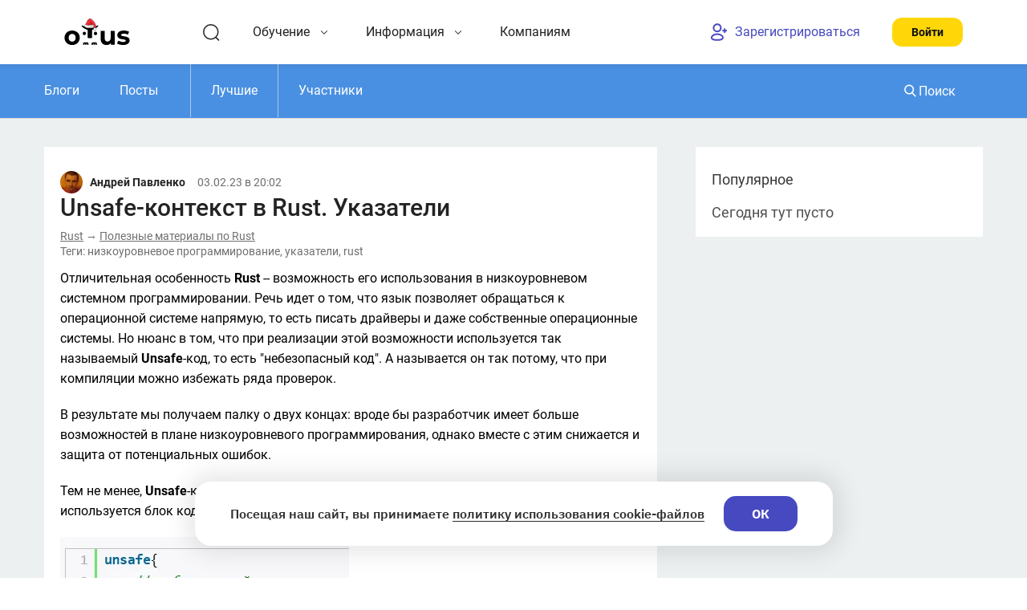

--- FILE ---
content_type: text/html; charset=utf-8
request_url: https://otus.ru/nest/post/2925/
body_size: 23996
content:







<!doctype html>
<html lang="ru" class="no-js no-touch ">
    <head>
        <meta charset="utf-8">
        <meta name="viewport" content="width=device-width,minimum-scale=1,initial-scale=1">
        <meta http-equiv="X-UA-Compatible" content="IE=edge,chrome=1">
        <meta name="yandex-verification" content="3019a35aeda6b45d" />
        
    


        
            <script type="text/javascript">
                var html = document.getElementsByTagName('html')[0];
                html.className = html.className.replace('no-js', '');

                window.React = {};
                window.metrics = [];
                window.TEST_ENV = false;
                window.isSuperuser = false;
                window.isStaff = false;
                window.isHeadTeacher = false;

                
            </script>

            
        

        
        


    
        

        
            <script type="text/javascript">
                window.DEBUG_COUNTERS = true;

                var yaParams = {
                    'course_title': 'a',
                    'ab': 'a',
                    'features': JSON.parse('{"main-page-redesign": true, "category-catalog-redirect": true, "landing-price-mode-switcher": false, "register-instead-of-start-test": false, "subscription_genus_basic": true, "adblender": true, "greenlight": true, "phone": true, "professions": true, "course_enrol": true, "new_lessons_page": true, "jivosite": false, "course-page-single-screen": true, "right-price": false, "course_page_header_footer_new": true, "submit-application": false, "prof_dev_certificate": false, "assessment-react": true, "new-events-calendar": true, "new-pre-assessment-screen": true, "recommended_courses": true, "tinkoff_payment": true, "payment-page-3-front-refactor": true, "installment-calculator": true, "boomstream-player": true, "finsystems": true, "new-reviews": true}')
                };
            </script>
        

        <!-- MindBox JavaScript SDK --->
        <script>
            mindbox = window.mindbox || function() { mindbox.queue.push(arguments); };
            mindbox.queue = mindbox.queue || [];
            mindbox('create');
        </script>
        <script src="https://api.mindbox.ru/scripts/v1/tracker.js" async></script>
        <!-- End MindBox JavaScript SDK --->

        <!-- Yandex.Metrika counter -->
        <script type="text/javascript">
            (function (ids) {
                function yamInit(d, w, c, id) {
                    (w[c] = w[c] || []).push(function () {
                        try {
                            const metrika = new Ya.Metrika2({
                                id: id,
                                params: window.yaParams || {},
                                clickmap: true,
                                trackLinks: true,
                                accurateTrackBounce: true,
                                webvisor: true
                            });
                            w.yaMetriks.push(metrika);
                            w['yaCounter' + id] = metrika;
                        } catch (e) {
                        }
                    });

                    var n = d.getElementsByTagName('script')[0],
                        s = d.createElement('script'),
                        f = function () {
                            n.parentNode.insertBefore(s, n);
                        };
                    s.type = 'text/javascript';
                    s.async = true;
                    s.src = 'https://mc.yandex.ru/metrika/tag.js';

                    if (w.opera == '[object Opera]') {
                        d.addEventListener('DOMContentLoaded', f, false);
                    } else {
                        f();
                    }
                }

                window['yaMetriks'] = [];

                (Array.isArray(ids) ? ids : [ids]).forEach(id => {
                    if (id) {
                        yamInit(document, window, 'yandex_metrika_callbacks2', id)
                    }
                })
            })([34531570, 82755226, 93715742])
        </script>
        <!-- /Yandex.Metrika counter -->

        <script type="text/javascript" id="advcakeAsync">
            (function (a) {
                var b = a.createElement('script');
                b.async = 1;
                b.src = '//0gs25f.ru/';
                a = a.getElementsByTagName('script')[0];
                a.parentNode.insertBefore(b, a)
            })(document);
            window.advcake_data = window.advcake_data || [];
        </script>

        
            <script>
                !(function (w, d, t) {
                    w.TiktokAnalyticsObject = t;
                    var ttq = (w[t] = w[t] || []);
                    (ttq.methods = [
                        'page',
                        'track',
                        'identify',
                        'instances',
                        'debug',
                        'on',
                        'off',
                        'once',
                        'ready',
                        'alias',
                        'group',
                        'enableCookie',
                        'disableCookie'
                    ]),
                        (ttq.setAndDefer = function (t, e) {
                            t[e] = function () {
                                t.push([e].concat(Array.prototype.slice.call(arguments, 0)));
                            };
                        });
                    for (var i = 0; i < ttq.methods.length; i++)
                        ttq.setAndDefer(ttq, ttq.methods[i]);
                    (ttq.instance = function (t) {
                        for (var e = ttq._i[t] || [], n = 0; n < ttq.methods.length; n++)
                            ttq.setAndDefer(e, ttq.methods[n]);
                        return e;
                    }),
                        (ttq.load = function (e, n) {
                            var i = 'https://analytics.tiktok.com/i18n/pixel/events.js';
                            (ttq._i = ttq._i || {}),
                                (ttq._i[e] = []),
                                (ttq._i[e]._u = i),
                                (ttq._t = ttq._t || {}),
                                (ttq._t[e] = +new Date()),
                                (ttq._o = ttq._o || {}),
                                (ttq._o[e] = n || {});
                            var o = document.createElement('script');
                            (o.type = 'text/javascript'),
                                (o.async = !0),
                                (o.src = i + '?sdkid=' + e + '&lib=' + t);
                            var a = document.getElementsByTagName('script')[0];
                            a.parentNode.insertBefore(o, a);
                        });

                    ttq.load("C4IDL5C17T561FR1EMKG");
                    ttq.page();
                })(window, document, 'ttq');
            </script>
        

        
            <script>
                window.vkAsyncInit = function () {
                    VK.Retargeting.Init("VK-RTRG-410987-bLXUv");
                    VK.Retargeting.Hit();
                }
            </script>
            <script src="//vk.com/js/api/openapi.js?159" async></script>
            <noscript>
                <img src="https://vk.com/rtrg?p=VK-RTRG-410987-bLXUv"
                     style="position:fixed; left:-999px;" alt="" />
            </noscript>
        

        
            <!-- rick.ai/q -->
            <script type="text/javascript">
                (function(e) {
                    var t = e.createElement("script");
                    t.src = "https://store-b2b.ru/tag.js?id=wsse7xcbtr07r1";
                    t.type = "module";
                    t.async = true;
                    t.crossorigin = "anonymous";
                    e.head.appendChild(t)
                })(document)
            </script>
            <script type="text/javascript" nomodule src="https://store-b2b.ru/tag.js?id=wsse7xcbtr07r1&nomodule"></script>
            <!-- end rick.ai/q -->
        

        
            <script type="text/javascript">
                !(function (n, e, t, r, a, s) {
                  function i(n, r) {
                    const a = e.createElement(t),
                      s = e.getElementsByTagName(t)[0];
                    (a.async = 1),
                      (a.src = n),
                      (a.onerror = r),
                      s.parentNode.insertBefore(a, s);
                  }
                  (n.SalesNinja = ['init', 'start', 'onPersonalization', 'reachGoal'].reduce(
                    (e, t) => {
                      return (
                        (e[t] = function () {
                          const e = Array.prototype.slice.call(arguments);
                          e.unshift(t), n[r].apply(0, e);
                        }),
                        e
                      );
                    },
                    { k: r, ready: !1 }
                  )),
                    (n[r] = function () {
                      let e,
                        t,
                        a = new Promise((n, r) => {
                          (e = n), (t = r);
                        });
                      return (
                        (n[r].r = n[r].r || []).push({ s: e, f: t }),
                        (n[r].c = n[r].c || []).push(arguments),
                        a
                      );
                    }),
                    i(a, () => {
                      i(s);
                    });
                })(
                  window,
                  document,
                  'script',
                  'ninja',
                  'https://cdn.sales-ninja.me/userBundle.js',
                  'https://bundle.sales-ninja.me/userBundle.js'
                );
                ninja('init', 'c20cc0ff-6d2f-42ac-9b66-1103c735a13a');
                ninja('start');
            </script>
        

        
            <script type="text/javascript">
                window.TMR_PIXEL_ID = 3316675;
                var _tmr = window._tmr || (window._tmr = []);
                _tmr.push({id: "3316675", type: "pageView", start: (new Date()).getTime()});
                (function (d, w, id) {
                  if (d.getElementById(id)) return;
                  var ts = d.createElement("script"); ts.type = "text/javascript"; ts.async = true; ts.id = id;
                  ts.src = "https://top-fwz1.mail.ru/js/code.js";
                  var f = function () {var s = d.getElementsByTagName("script")[0]; s.parentNode.insertBefore(ts, s);};
                  if (w.opera == "[object Opera]") { d.addEventListener("DOMContentLoaded", f, false); } else { f(); }
                })(document, window, "tmr-code");
            </script>
            <noscript>
                <div>
                    <img src="https://top-fwz1.mail.ru/counter?id=3316675;js=na"
                         style="position:absolute;left:-9999px;" alt="Top.Mail.Ru" />
                </div>
            </noscript>
        

        <!-- Pixel Tag Code -->
        <script type="text/javascript">
          (function (t, l, g, r, m) {
            t[g] ||
              ((g = t[g] =
                function () {
                  g.run ? g.run.apply(g, arguments) : g.queue.push(arguments);
                }),
              (g.queue = []),
              (t = l.createElement(r)),
              (t.async = !0),
              (t.src = m),
              (l = l.getElementsByTagName(r)[0]),
              l.parentNode.insertBefore(t, l));
          })(window, document, 'tgp', 'script', 'https://telegram.org/js/pixel.js');
          tgp('init', '4bxSybss');
        </script>
        <!-- End Pixel Tag Code -->

        

        <!-- GTM is no more -->
    



        <link rel="canonical" href="https://otus.ru/nest/post/2925/"/>
        
            <link rel="amphtml" href="https://otus.ru/nest/post/2925/?amp"/>
        

        <title>Unsafe-контекст в Rust. Указатели | OTUS</title>

        <meta property="og:type" content="website"/>
        <meta property="og:url" content="https://otus.ru/nest/post/2925/"/>

        <meta property="og:title" content="Unsafe-контекст в Rust. Указатели | OTUS">
        <meta property="og:description" content="Unsafe-контекст в Rust. Указатели в OTUS, только интересные посты!">
        <meta name="description" content="Unsafe-контекст в Rust. Указатели в OTUS, только интересные посты!">

        <meta property="og:site_name" content="Otus">
        <meta property="fb:app_id" content="486413851704844"/>

        
            <meta property="og:image" content="/static/img/favicons/android-chrome-537x240.jpg?nocache">
            
                <meta property="og:image:width" content="537">
            
            
                <meta property="og:image:height" content="240">
            
            <link href="/static/img/favicons/android-chrome-537x240.jpg" rel="image_src"/>
            <meta property="vk:image" content="/static/img/favicons/android-chrome-537x240.jpg">
        

        <link href="/static/img/favicons/apple-touch-icon.png" rel="apple-touch-icon"/>
        <link href="/static/img/favicons/apple-touch-icon-57x57.png" sizes="57x57" rel="apple-touch-icon"/>
        <link href="/static/img/favicons/apple-touch-icon-60x60.png" sizes="60x60" rel="apple-touch-icon"/>
        <link href="/static/img/favicons/apple-touch-icon-72x72.png" sizes="72x72" rel="apple-touch-icon"/>
        <link href="/static/img/favicons/apple-touch-icon-76x76.png" sizes="76x76" rel="apple-touch-icon"/>
        <link href="/static/img/favicons/apple-touch-icon-114x114.png" sizes="114x114" rel="apple-touch-icon"/>
        <link href="/static/img/favicons/apple-touch-icon-120x120.png" sizes="120x120" rel="apple-touch-icon"/>
        <link href="/static/img/favicons/apple-touch-icon-144x144.png" sizes="144x144" rel="apple-touch-icon"/>
        <link href="/static/img/favicons/apple-touch-icon-152x152.png" sizes="152x152" rel="apple-touch-icon"/>
        <link href="/static/img/favicons/apple-touch-icon-180x180.png" sizes="180x180" rel="apple-touch-icon"/>
        

        <link type="image/png" href="/static/img/favicons/favicon-32x32.png" sizes="32x32" rel="icon"/>
        <link type="image/png" href="/static/img/favicons/favicon-16x16.png" sizes="16x16" rel="icon"/>
        <link type="image/x-icon" href="/static/img/favicons/favicon.ico" rel="shortcut icon"/>
        <link rel="mask-icon" href="/static/img/favicons/safari-pinned-tab.svg" color="#000000"/>

        <meta name="msapplication-TileColor" content="#ffffff">
        <meta name="msapplication-TileImage" content="/static/img/favicons/mstile-144x144.png">
        <meta name="theme-color" content="#FFFFFF"/>

        <link rel="manifest" href="/manifest.json" crossorigin="use-credentials">

        
            <meta name="sw" content="https://otus.ru/static/js/service-worker.8ed2b.js"/>
        
        <meta name="csrf" id="meta-csrf" content="ZR5K8UIOdhesoEwgPDwemNXNzycEOEF2rs1GrX5gqt5rZjBQ7vIZfKKou3gdsKwk"/>
        <meta name="auth" content="false"/>
        <meta name="phone_confirmed" content="false"/>
        <meta name="next" content='{"value": "/nest/post/2925/"}'/>
        
        

        
            
                <link href="https://otus.ru/static/css/vendor.react.dd7f4.css" rel="stylesheet" />
<link href="https://otus.ru/static/css/vendor.common.5ac2f.css" rel="stylesheet" />
<link href="https://otus.ru/static/css/otus-react:header-search.37c7a.css" rel="stylesheet" />
                <link href="https://otus.ru/static/css/fonts.211eb.css" rel="stylesheet" />
                <link href="https://otus.ru/static/css/otus-icons.e3e2d.css" rel="stylesheet" />
                
                    <link href="https://otus.ru/static/css/vendor.common.5ac2f.css" rel="stylesheet" />
<link href="https://otus.ru/static/css/vendor.otus-scss.59b5e.css" rel="stylesheet" />
<link href="https://otus.ru/static/css/otus-scss.6c65f.css" rel="stylesheet" />
                
                
            
        
    
            <script type="application/ld+json">
            {
    "@context": "https://schema.org",
    "@type": "Organization",
    "name": "Otus",
    "url": "https://otus.ru",
    "logo": "https://otus.ru/__new_static__/img/meta-image.png",
    "sameAs": [
        "https://vk.com/otusru",
        "https://t.me/Otusjava"
    ]
}
            </script>
            </head>
    <body class="  body-header3">
        <script type="application/ld+json">
            {
              "@context" : "http://schema.org",
              "@type" : "Organization",
              "name" : "OTUS",
              "url" : "https://otus.ru",
              "logo": "https://otus.ru/static/img/favicons/apple-touch-icon-180x180.png",
              "sameAs": [
                "",
                "https://www.youtube.com/channel/UCetgtvy93o3i3CvyGXKFU3g",
                "https://www.instagram.com/otus.ru/"
              ],
              "contactPoint": [
                {
                    "@type": "ContactPoint",
                    "telephone": "+7-499-938-92-02",
                    "contactType": "customer service",
                    "areaServed": "RU"
                }
              ]
            }
        </script>
        <!-- TODO FIXME DRY -->>
<script
    src="https://smartcaptcha.yandexcloud.net/captcha.js?render=onload&onload=smartCaptchaInit"
  defer
></script>

<script>
    function smartCaptchaInit() {
        const sitekey = 'ysc1_cM9ClhSx0kwuG9QxSMfFmxHnC1gsW7Axbyddkmzref6982c0';
        const test = false;

        if (!window.smartCaptcha || !sitekey) {
            return;
        }

        const widgetId = window.smartCaptcha.render('captcha-container', {
            sitekey,
            invisible: true,
            test,
            hideShield: true,
        });

    }
</script>

<div id="captcha-container"></div>

        <script src="https://otus.ru/js-18n"></script>
        <script>
            window.texts = {
                companyEmail: "help@otus.ru",
                separateQuestionCount: " из "
            }
            
            window.language = 'ru-ru'
            
                window.config = {
                    isEnablePhoneConfirm: true
                }
            
            
        </script>
        
            <script src="https://otus.ru/js-18n"></script>
            <script>
                window.texts = {
                    companyEmail: "help@otus.ru",
                    separateQuestionCount: " из "
                }
                
                window.language = 'ru-ru'
            </script>
        
        
    <script type="application/ld+json">
        {
            "@context": "https://schema.org",
            "@type": "BlogPosting",
            "mainEntityOfPage": {
              "@type": "WebPage",
              "@id": "https://otus.ru/nest/post/2925/"
            },
            "headline": "Unsafe-контекст в Rust. Указатели",
            "image": "",  
            "author": {
                "@type": "Person",
                "name": "Андрей Павленко",
                "url": "https://otus.ru/profile/20219/"
            },
            "publisher": {
              "@type": "Organization",
              "name": "OTUS",
              "logo": {
                "@type": "ImageObject",
                "url": "https://otus.ru/static/img/favicons/apple-touch-icon-180x180.png"
              }
            },
            "datePublished": "2023-02-03T23:02:56.364779+03:00",
            "dateModified": "2023-02-03T23:24:51.321069+03:00"
        }
    </script>

        <div class="body-wrapper">
            <div class="body body_header3 drawer  body_not-subscribed drawer--right blog-drawer ">
                
                    
                        
                            





                        
                        
                            

<header class="header3 js-header3">
  <div class="header3__container">
    <a class="header3__logo" href="/">
      <img
        class="header3__logo-img"
        
          src="/static/img/logos/logo-ny-2022.svg"
        
        
        width="82"
        height="42"
        alt="Logo"
      />
    </a>
    <nav class="header3__nav">
      <div id="headerSearch" class="header3__nav-item header3__nav-item-search">
  <div class="header-search-icon">
    <svg
      class="header-search-icon__icon"
      viewBox="0 0 24 24"
      fill="none"
      xmlns="http://www.w3.org/2000/svg"
    >
      <circle
        cx="11.767"
        cy="11.767"
        r="8.989"
        stroke="currentColor"
        stroke-width="1.5"
        stroke-linecap="round"
        stroke-linejoin="round"
      ></circle>
      <path
        d="M18.018 18.485 21.542 22"
        stroke="currentColor"
        stroke-width="1.5"
        stroke-linecap="round"
        stroke-linejoin="round"
      ></path>
    </svg>
  </div>
</div>
 
      
  
  
    
    
  <div data-name="learning" class="header3__nav-item js-header3-popup-trigger header3__nav-item_only-desktop header3__nav-item_with-hover " >
    
  <span title="Обучение" class="header3__nav-item-arrow-title">Обучение</span>
  <div class="header3__nav-item-arrow-container js-header3-popup-arrow">
    <svg
      width="10"
      height="5"
      viewBox="0 0 10 5"
      fill="none"
      xmlns="http://www.w3.org/2000/svg"
      class="header3__nav-item-arrow"
    >
      <path
        fill-rule="evenodd"
        clip-rule="evenodd"
        d="M1.10067 0.378818C1.29593 0.183556 1.61251 0.183555 1.80778 0.378818L5.00023 3.57127L8.19272 0.378777C8.38798 0.183515 8.70457 0.183515 8.89983 0.378777C9.09509 0.574039 9.09509 0.890622 8.89983 1.08588L5.3643 4.62142C5.26426 4.72146 5.13237 4.77024 5.00127 4.76777C4.8695 4.77079 4.73676 4.72202 4.6362 4.62146L1.10067 1.08592C0.905408 0.890663 0.905408 0.57408 1.10067 0.378818Z"
        fill="currentColor"
      ></path>
    </svg>
  </div>

    
  </div>
  
  
    
  
    
      <div class="header3__nav-item-popup-wrapper js-header3-popup" data-name="learning" style="display: none;">
        <div class="header3__nav-item-popup-container js-header3-popup-container">
          <div class="header3__nav-item-popup-content">
  



<div class="header3__nav-column">
  
  
  
    
  <div>
    <p class="header3__nav-section-title ">Направления</p>
    
  <div class="header3__nav-section-items header3__nav-section-items_learning header3__nav-section-items_learning_rows-8">
    
        
          <a
            class="header3__nav-section-item"
            href="/categories/programming/"
          >
            Программирование (115)
          </a>
        
    
        
          <a
            class="header3__nav-section-item"
            href="/categories/architecture/"
          >
            Архитектура (17)
          </a>
        
    
        
          <a
            class="header3__nav-section-item"
            href="/categories/data-science/"
          >
            Data Science (26)
          </a>
        
    
        
          <a
            class="header3__nav-section-item"
            href="/categories/operations/"
          >
            Инфраструктура (57)
          </a>
        
    
        
          <a
            class="header3__nav-section-item"
            href="/categories/gamedev/"
          >
            GameDev (10)
          </a>
        
    
        
          <a
            class="header3__nav-section-item"
            href="/categories/information-security-courses/"
          >
            Безопасность (15)
          </a>
        
    
        
          <a
            class="header3__nav-section-item"
            href="/categories/marketing-business/"
          >
            Управление (44)
          </a>
        
    
        
          <a
            class="header3__nav-section-item"
            href="/categories/analytics/"
          >
            Аналитика и анализ (25)
          </a>
        
    
        
          <a
            class="header3__nav-section-item"
            href="/categories/business-product/"
          >
            Бизнес и продукт в IT (25)
          </a>
        
    
        
          <a
            class="header3__nav-section-item"
            href="/categories/import-substitution/"
          >
            Импортозамещение (15)
          </a>
        
    
        
          <a
            class="header3__nav-section-item"
            href="/categories/testing/"
          >
            Тестирование (12)
          </a>
        
    
        
          <a
            class="header3__nav-section-item"
            href="/categories/neural_networks/"
          >
            Нейросети (8)
          </a>
        
    
        
          <a
            class="header3__nav-section-item"
            href="/categories/it-bez-programmirovanija/"
          >
            IT без программирования (19)
          </a>
        
    
        
          <a
            class="header3__nav-section-item"
            href="/categories/corporate/"
          >
            Корпоративные курсы (27)
          </a>
        
    
    </div>

  </div>

  


</div>

  <div class="header3__nav-column">
    
  
    
  <div>
    <p class="header3__nav-section-title ">События</p>
    
      <div class="header3__nav-section-items  ">
        
  
  <a
    class="header3__nav-section-item"
    href="/lessons/calendar/2026/"
  >
    Календарь запуска курсов
  </a>

  <a
    class="header3__nav-section-item"
    href="/events/near/"
  >
    Календарь мероприятий
  </a>

      </div>
    
  </div>

  


    
  
    
  <div>
    <p class="header3__nav-section-title ">Другое</p>
    
      <div class="header3__nav-section-items  ">
        
    
        <a
          class="header3__nav-section-item"
          href="/categories/spec/"
        >
          Специализации (13)
        </a>
    

    
        <a
          class="header3__nav-section-item"
          href="/categories/online/"
        >
          Подготовительные курсы (15)
        </a>
    

    <a
      class="header3__nav-section-item header3__nav-section-item_bold"
      href="/subscription"
    >
      Подписка на курсы
    </a>
    <a
      class="header3__nav-section-item"
      href="/tests"
    >
      Проверьте свои знания
    </a>

      </div>
    
  </div>

  


  </div>



  <div class="header3__nav-column">
    
  
  
    
  <div>
    <p class="header3__nav-section-title header3__nav-section-items-recommendation-title">OTUS рекомендует</p>
    
      <div class="header3__nav-section-items header3__nav-section-items_not-items header3__nav-section-items-recommendation">
        
  





  




  




<a
  href="/lessons/golang-professional/"
  class="header3__card-recommendation"
>
  <div
    class="header3__card-recommendation-background"
    style="background: linear-gradient( 90deg,#34B19B, #0D8671);"
  ></div>
  <div class="header3__card-recommendation-header">
    <div class="header3__card-recommendation-header-photo-wrapper" style="background: linear-gradient( 90deg,#34B19B, #0D8671);">
      <img
        src="https://cdn.otus.ru/media/public/de/38/de38a6d1ddfa4e10846655f089c902a5.png"
        class="header3__card-recommendation-header-photo header3__card-recommendation-header-photo_default"
      />
      <img 
        src="https://cdn.otus.ru/media/public/9c/ad/9cad799ba47248caba55e40a05f37785.png"
        class="header3__card-recommendation-header-photo header3__card-recommendation-header-photo_default_inverted"
      />
    </div>
    <div class="header3__card-recommendation-header-content">
      <div class="header3__card-recommendation-header-content-tag">
        
          Курс
        
      </div>
      <div class="header3__card-recommendation-header-sub">
        
          <span
            class="header3__card-recommendation-header-sub-chunk header3__card-recommendation-header-sub-chunk_green"
          >
            Скидка 15000 ₽
          </span>
        
      </div>
    </div>
  </div>
  <h6 class="header3__card-recommendation-title">
    Golang Developer. Professional
  </h6>
  <div class="header3__card-recommendation-footer">
    
      
        30 января
      
      , 2026
      
        · 5 месяцев
      
    
  </div>
</a>


      </div>
    
  </div>

  


  </div>


</div>
          <svg
  class="header3__nav-item-popup-figure"
  viewBox="0 0 600 600"
  fill="none"
  xmlns="http://www.w3.org/2000/svg"
>
  <path
    d="M125.573 140.619C131.659 71.6017 210.245 34.9562 267.027 74.6573L553.942 275.262C610.723 314.962 603.117 401.233 540.247 430.55L222.58 578.681C159.71 607.997 88.7344 558.37 94.8204 489.355L125.573 140.619Z"
    stroke="#eaeaea"
    class="header3__nav-item-popup-figure-spinner"
  ></path>
  <path
    d="M148.472 246.647C133.624 191.005 184.615 140.013 240.257 154.862L519.856 229.476C575.498 244.325 594.059 313.877 553.266 354.67L348.281 559.656C307.488 600.449 237.935 581.888 223.087 526.246L148.472 246.647Z"
    fill="url(#paint0_linear-learning)"
  ></path>
  <defs>
    <linearGradient
      id="paint0_linear-learning"
      x1="128.696"
      y1="395.739"
      x2="443.538"
      y2="180.173"
      gradientUnits="userSpaceOnUse"
    >
      <stop stop-color="#f9f9f9"></stop>
      <stop offset="1" stop-color="#EBEBEB"></stop>
    </linearGradient>
  </defs>
</svg>

        </div>
      </div>
    
  

  



  

 
      
  
  
    
    
  <div data-name="info" class="header3__nav-item js-header3-popup-trigger header3__nav-item_only-desktop header3__nav-item_with-hover " >
    
  <span title="Информация" class="header3__nav-item-arrow-title">Информация</span>
  <div class="header3__nav-item-arrow-container js-header3-popup-arrow">
    <svg
      width="10"
      height="5"
      viewBox="0 0 10 5"
      fill="none"
      xmlns="http://www.w3.org/2000/svg"
      class="header3__nav-item-arrow"
    >
      <path
        fill-rule="evenodd"
        clip-rule="evenodd"
        d="M1.10067 0.378818C1.29593 0.183556 1.61251 0.183555 1.80778 0.378818L5.00023 3.57127L8.19272 0.378777C8.38798 0.183515 8.70457 0.183515 8.89983 0.378777C9.09509 0.574039 9.09509 0.890622 8.89983 1.08588L5.3643 4.62142C5.26426 4.72146 5.13237 4.77024 5.00127 4.76777C4.8695 4.77079 4.73676 4.72202 4.6362 4.62146L1.10067 1.08592C0.905408 0.890663 0.905408 0.57408 1.10067 0.378818Z"
        fill="currentColor"
      ></path>
    </svg>
  </div>

    
  </div>
  
  
    
  
    
      <div class="header3__nav-item-popup-wrapper js-header3-popup" data-name="info" style="display: none;">
        <div class="header3__nav-item-popup-container js-header3-popup-container">
          <div class="header3__nav-item-popup-content">
    <div class="header3__nav-column">
  
  
  
    
  <div>
    <p class="header3__nav-section-title ">OTUS</p>
    
      <div class="header3__nav-section-items  ">
        
  
    <a
      class="header3__nav-section-item"
      href="/about"
    >
      О компании
    </a>

    <a
      class="header3__nav-section-item"
      href="/smi/"
    >
      СМИ о нас
    </a>

    <a
      class="header3__nav-section-item   js-stats"
      href="/journal/"
      target="_blank"
      rel="noreferrer nofollow"
      data-event="header;click_otus_journal"
      data-goal="click_otus_journal"
    >
      OTUS Журнал
    </a>

    <a
      class="header3__nav-section-item"
      href="https://direct.otus.ru/"
      target="_blank"
      rel="noreferrer nofollow"
    >
      OTUS Директ
    </a>

    <a
      class="header3__nav-section-item"
      href="/legal/common/"
    >
      Сведения об образовательной организации
    </a>
  

  <a
    class="header3__nav-section-item"
    href="/contacts/"
  >
    Контактная информация
  </a>

      </div>
    
  </div>

  


</div>
<div class="header3__nav-column">
  
  
  
    
  <div>
    <p class="header3__nav-section-title ">Студентам</p>
    
      <div class="header3__nav-section-items  ">
        
  <a
    class="header3__nav-section-item"
    href="/reviews"
  >
    Отзывы
  </a>

  
    <a
      class="header3__nav-section-item"
      target="_blank"
      href="https://landing.otus.ru/about-otus"
    >
      Как выбрать курс
    </a>
    <a
      class="header3__nav-section-item"
      target="_blank"
      href="https://landing.otus.ru/gallery"
    >
      Истории выпускников
    </a>
  

  <a
    class="header3__nav-section-item"
    href="/instructors/"
  >
    Наши преподаватели
  </a>

  <a
    class="header3__nav-section-item"
    href="/employers/all/"
  >
    Наши партнеры
  </a>

  
    <a
      class="header3__nav-section-item"
      href="/about/loyalty/"
    >
      Программа лояльности
    </a>

    <a
      class="header3__nav-section-item"
      href="/faq/"
    >
      Вопросы и ответы
    </a>
  

      </div>
    
  </div>

  


</div>
<div class="header3__nav-column">
  
  
  
    
  <div>
    <p class="header3__nav-section-title ">Преподавателям</p>
    
      <div class="header3__nav-section-items  ">
        
  <a
    class="header3__nav-section-item"
    href="/teach/"
  >
    Стать преподавателем
  </a>

  <a
    class="header3__nav-section-item"
    href="/instructors/"
  >
    Наши преподаватели
  </a>

  
    <a
      class="header3__nav-section-item"
      href="/nest/dlja-prepodavatelej/"
    >
      База знаний
    </a>
  

      </div>
    
  </div>

  


</div>

  <div class="header3__nav-column header3__nav-column_space-between">
    
  
  
    
  <div>
    <p class="header3__nav-section-title header3__nav-section-items-recommendation-title">OTUS рекомендует</p>
    
      <div class="header3__nav-section-items header3__nav-section-items_not-items header3__nav-section-items-recommendation">
        
  





  




  




<a
  href="/lessons/golang-professional/"
  class="header3__card-recommendation"
>
  <div
    class="header3__card-recommendation-background"
    style="background: linear-gradient( 90deg,#34B19B, #0D8671);"
  ></div>
  <div class="header3__card-recommendation-header">
    <div class="header3__card-recommendation-header-photo-wrapper" style="background: linear-gradient( 90deg,#34B19B, #0D8671);">
      <img
        src="https://cdn.otus.ru/media/public/de/38/de38a6d1ddfa4e10846655f089c902a5.png"
        class="header3__card-recommendation-header-photo header3__card-recommendation-header-photo_default"
      />
      <img 
        src="https://cdn.otus.ru/media/public/9c/ad/9cad799ba47248caba55e40a05f37785.png"
        class="header3__card-recommendation-header-photo header3__card-recommendation-header-photo_default_inverted"
      />
    </div>
    <div class="header3__card-recommendation-header-content">
      <div class="header3__card-recommendation-header-content-tag">
        
          Курс
        
      </div>
      <div class="header3__card-recommendation-header-sub">
        
          <span
            class="header3__card-recommendation-header-sub-chunk header3__card-recommendation-header-sub-chunk_green"
          >
            Скидка 15000 ₽
          </span>
        
      </div>
    </div>
  </div>
  <h6 class="header3__card-recommendation-title">
    Golang Developer. Professional
  </h6>
  <div class="header3__card-recommendation-footer">
    
      
        30 января
      
      , 2026
      
        · 5 месяцев
      
    
  </div>
</a>


      </div>
    
  </div>

  


    
  
  
    
  <div>
    <p class="header3__nav-section-title ">Ответим на ваши вопросы</p>
    
      <div class="header3__nav-section-items  ">
        
  <a
    class="header3__nav-section-item header3__nav-section-item_phone"
    rel="noopener noreferrer"
    href="tel:+7 499 938-92-02"
  >
    <svg
      class="header3__phone-icon"
      width="24"
      height="24"
      viewBox="0 0 24 24"
      fill="none"
      xmlns="http://www.w3.org/2000/svg"
    >
      <path
        d="M14.352 2.75a7.971 7.971 0 0 1 7.041 7.032M14.352 6.293a4.426 4.426 0 0 1 3.5 3.5"
        stroke="currentColor"
        stroke-width="2"
        stroke-linecap="round"
        stroke-linejoin="round"
      ></path>
      <path
        clip-rule="evenodd"
        d="M7.7 16.299C.803 9.4 1.783 6.241 2.51 5.223c.094-.164 2.396-3.611 4.865-1.589 6.126 5.045-1.63 4.332 3.514 9.477 5.146 5.144 4.431-2.611 9.477 3.514 2.022 2.469-1.425 4.771-1.588 4.864-1.018.728-4.178 1.709-11.078-5.19Z"
        stroke="currentColor"
        stroke-width="2"
        stroke-linecap="round"
        stroke-linejoin="round"
        ></path>
    </svg>
    +7 499 938-92-02
  </a>

      </div>
    
  </div>

  


  </div>


</div>
          <svg
  class="header3__nav-item-popup-figure"
  viewBox="0 0 600 600"
  fill="none"
  xmlns="http://www.w3.org/2000/svg"
>
  <path
    d="M125.573 140.619C131.659 71.6017 210.245 34.9562 267.027 74.6573L553.942 275.262C610.723 314.962 603.117 401.233 540.247 430.55L222.58 578.681C159.71 607.997 88.7344 558.37 94.8204 489.355L125.573 140.619Z"
    stroke="#eaeaea"
    class="header3__nav-item-popup-figure-spinner"
  ></path>
  <path
    d="M148.472 246.647C133.624 191.005 184.615 140.013 240.257 154.862L519.856 229.476C575.498 244.325 594.059 313.877 553.266 354.67L348.281 559.656C307.488 600.449 237.935 581.888 223.087 526.246L148.472 246.647Z"
    fill="url(#paint0_linear-info)"
  ></path>
  <defs>
    <linearGradient
      id="paint0_linear-info"
      x1="128.696"
      y1="395.739"
      x2="443.538"
      y2="180.173"
      gradientUnits="userSpaceOnUse"
    >
      <stop stop-color="#f9f9f9"></stop>
      <stop offset="1" stop-color="#EBEBEB"></stop>
    </linearGradient>
  </defs>
</svg>

        </div>
      </div>
    
  

  



  


      <a class="header3__nav-item header3__nav-item-b2b" href="/b2b">
        Компаниям
      </a>
    </nav>
    <div class="header3__nav header3__nav_right">
      
        
    
        
  <div data-name="" class="header3__nav-item js-header3-popup-trigger   js-open-modal-reg header3__button-sign-up-container" >
    
    <button class="header3__button-sign-up">
        <svg class="header3__button-sign-up-icon" width="24" height="24" viewBox="0 0 24 24" fill="none" xmlns="http://www.w3.org/2000/svg">
            <path
                clip-rule="evenodd"
                d="M9.922 21.808c-3.814 0-7.072-.577-7.072-2.887s3.237-4.41 7.072-4.41c3.814 0 7.072 2.08 7.072 4.39 0 2.308-3.237 2.907-7.072 2.907ZM9.922 11.216A4.534 4.534 0 1 0 5.39 6.683a4.518 4.518 0 0 0 4.501 4.533h.032Z"
                stroke="currentColor"
                stroke-width="2"
                stroke-linecap="round"
                stroke-linejoin="round"
            ></path>
            <path
                d="M19.131 8.13v4.01M21.178 10.134h-4.09"
                stroke="currentColor"
                stroke-width="2"
                stroke-linecap="round"
                stroke-linejoin="round"
            ></path>
        </svg>
        Зарегистрироваться
    </button>

    
  </div>
  

    



    
        
  <div data-name="" class="header3__nav-item js-header3-popup-trigger   js-open-modal-login header3__button-sign-in-container" data-modal-id="new-log-reg">
    
    <button class="header3__button-sign-in">
        Войти
    </button>

    
  </div>
  

    



      
      

<div class="header3__hamburger">
  <button data-name="hamburger" class="header3__hamburger-button js-header3-popup-trigger">
    <svg
      class="header3__hamburger-icon js-header3-popup-trigger-icon-default"
      width="28"
      height="22"
      viewBox="0 0 28 22"
      fill="none"
      xmlns="http://www.w3.org/2000/svg"
    >
      <path
        d="M2.15999 0.119995C1.09961 0.119995 0.23999 0.979576 0.23999 2.04C0.23999 3.10035 1.09961 3.96 2.15999 3.96H25.84C26.9004 3.96 27.76 3.10035 27.76 2.04C27.76 0.979576 26.9004 0.119995 25.84 0.119995H2.15999ZM2.15999 9.08C1.09961 9.08 0.23999 9.93957 0.23999 11C0.23999 12.0604 1.09961 12.92 2.15999 12.92H25.84C26.9004 12.92 27.76 12.0604 27.76 11C27.76 9.93957 26.9004 9.08 25.84 9.08H2.15999ZM2.15999 18.04C1.09961 18.04 0.23999 18.8996 0.23999 19.96C0.23999 21.0204 1.09961 21.88 2.15999 21.88H25.84C26.9004 21.88 27.76 21.0204 27.76 19.96C27.76 18.8996 26.9004 18.04 25.84 18.04H2.15999Z"
        fill="currentColor"
      ></path>
    </svg>
    <svg
      width="24"
      height="24"
      viewBox="0 0 24 24"
      fill="none"
      xmlns="http://www.w3.org/2000/svg"
      class="header3__hamburger-icon-close js-header3-popup-trigger-icon-close"
    >
      <path
        fill-rule="evenodd"
        clip-rule="evenodd"
        d="M12 0.75C11.3096 0.75 10.75 1.30964 10.75 2V10.75L2 10.75C1.30964 10.75 0.75 11.3096 0.75 12C0.75 12.6904 1.30964 13.25 2 13.25L10.75 13.25L10.75 22C10.75 22.6904 11.3096 23.25 12 23.25C12.6904 23.25 13.25 22.6904 13.25 22L13.25 13.25L22 13.25C22.6904 13.25 23.25 12.6904 23.25 12C23.25 11.3096 22.6904 10.75 22 10.75L13.25 10.75V2C13.25 1.30964 12.6904 0.75 12 0.75Z"
        fill="currentColor"
      ></path>
    </svg>
  </button>
  <div
    data-name="hamburger"
    data-only-click="true"
    class="header3__nav-item-popup-wrapper js-header3-popup"
    style="display: none;"
  >
    <div
      class="header3__nav-item-popup-container js-header3-popup-container"
    >
      <svg
  class="header3__nav-item-popup-figure"
  viewBox="0 0 600 600"
  fill="none"
  xmlns="http://www.w3.org/2000/svg"
>
  <path
    d="M125.573 140.619C131.659 71.6017 210.245 34.9562 267.027 74.6573L553.942 275.262C610.723 314.962 603.117 401.233 540.247 430.55L222.58 578.681C159.71 607.997 88.7344 558.37 94.8204 489.355L125.573 140.619Z"
    stroke="#eaeaea"
    class="header3__nav-item-popup-figure-spinner"
  ></path>
  <path
    d="M148.472 246.647C133.624 191.005 184.615 140.013 240.257 154.862L519.856 229.476C575.498 244.325 594.059 313.877 553.266 354.67L348.281 559.656C307.488 600.449 237.935 581.888 223.087 526.246L148.472 246.647Z"
    fill="url(#paint0_linear-hamburger)"
  ></path>
  <defs>
    <linearGradient
      id="paint0_linear-hamburger"
      x1="128.696"
      y1="395.739"
      x2="443.538"
      y2="180.173"
      gradientUnits="userSpaceOnUse"
    >
      <stop stop-color="#f9f9f9"></stop>
      <stop offset="1" stop-color="#EBEBEB"></stop>
    </linearGradient>
  </defs>
</svg>

      <div class="header3__nav-item-popup-content header3__hamburger-tabs">
        <ul>
          <li
            class="header3__hamburger-tabs-tab header3__hamburger-tabs-tab_active"
          >
            Обучение
          </li>
          <li class="header3__hamburger-tabs-tab">
            Информация
          </li>
          <li data-url="/b2b" class="header3__hamburger-tabs-tab header3__hamburger-tabs-tab_link">
            Компаниям
          </li>
        </ul>
        <div class="header3__hamburger-tabs-tab-content-wrapper">
          <div
            class="header3__hamburger-tabs-tab-content header3__hamburger-tabs-tab-learning header3__hamburger-tabs-tab-content_active"
          >
            



<div class="header3__nav-column">
  
  
  
    
  <div>
    <p class="header3__nav-section-title ">Направления</p>
    
  <div class="header3__nav-section-items header3__nav-section-items_learning header3__nav-section-items_learning_rows-8">
    
        
          <a
            class="header3__nav-section-item"
            href="/categories/programming/"
          >
            Программирование (115)
          </a>
        
    
        
          <a
            class="header3__nav-section-item"
            href="/categories/architecture/"
          >
            Архитектура (17)
          </a>
        
    
        
          <a
            class="header3__nav-section-item"
            href="/categories/data-science/"
          >
            Data Science (26)
          </a>
        
    
        
          <a
            class="header3__nav-section-item"
            href="/categories/operations/"
          >
            Инфраструктура (57)
          </a>
        
    
        
          <a
            class="header3__nav-section-item"
            href="/categories/gamedev/"
          >
            GameDev (10)
          </a>
        
    
        
          <a
            class="header3__nav-section-item"
            href="/categories/information-security-courses/"
          >
            Безопасность (15)
          </a>
        
    
        
          <a
            class="header3__nav-section-item"
            href="/categories/marketing-business/"
          >
            Управление (44)
          </a>
        
    
        
          <a
            class="header3__nav-section-item"
            href="/categories/analytics/"
          >
            Аналитика и анализ (25)
          </a>
        
    
        
          <a
            class="header3__nav-section-item"
            href="/categories/business-product/"
          >
            Бизнес и продукт в IT (25)
          </a>
        
    
        
          <a
            class="header3__nav-section-item"
            href="/categories/import-substitution/"
          >
            Импортозамещение (15)
          </a>
        
    
        
          <a
            class="header3__nav-section-item"
            href="/categories/testing/"
          >
            Тестирование (12)
          </a>
        
    
        
          <a
            class="header3__nav-section-item"
            href="/categories/neural_networks/"
          >
            Нейросети (8)
          </a>
        
    
        
          <a
            class="header3__nav-section-item"
            href="/categories/it-bez-programmirovanija/"
          >
            IT без программирования (19)
          </a>
        
    
        
          <a
            class="header3__nav-section-item"
            href="/categories/corporate/"
          >
            Корпоративные курсы (27)
          </a>
        
    
    </div>

  </div>

  


</div>

  <div class="header3__nav-column">
    
  
    
  <div>
    <p class="header3__nav-section-title ">События</p>
    
      <div class="header3__nav-section-items  ">
        
  
  <a
    class="header3__nav-section-item"
    href="/lessons/calendar/2026/"
  >
    Календарь запуска курсов
  </a>

  <a
    class="header3__nav-section-item"
    href="/events/near/"
  >
    Календарь мероприятий
  </a>

      </div>
    
  </div>

  


    
  
    
  <div>
    <p class="header3__nav-section-title ">Другое</p>
    
      <div class="header3__nav-section-items  ">
        
    
        <a
          class="header3__nav-section-item"
          href="/categories/spec/"
        >
          Специализации (13)
        </a>
    

    
        <a
          class="header3__nav-section-item"
          href="/categories/online/"
        >
          Подготовительные курсы (15)
        </a>
    

    <a
      class="header3__nav-section-item header3__nav-section-item_bold"
      href="/subscription"
    >
      Подписка на курсы
    </a>
    <a
      class="header3__nav-section-item"
      href="/tests"
    >
      Проверьте свои знания
    </a>

      </div>
    
  </div>

  


  </div>



  <div class="header3__nav-column">
    
  
  
    
  <div>
    <p class="header3__nav-section-title header3__nav-section-items-recommendation-title">OTUS рекомендует</p>
    
      <div class="header3__nav-section-items header3__nav-section-items_not-items header3__nav-section-items-recommendation">
        
  





  




  




<a
  href="/lessons/golang-professional/"
  class="header3__card-recommendation"
>
  <div
    class="header3__card-recommendation-background"
    style="background: linear-gradient( 90deg,#34B19B, #0D8671);"
  ></div>
  <div class="header3__card-recommendation-header">
    <div class="header3__card-recommendation-header-photo-wrapper" style="background: linear-gradient( 90deg,#34B19B, #0D8671);">
      <img
        src="https://cdn.otus.ru/media/public/de/38/de38a6d1ddfa4e10846655f089c902a5.png"
        class="header3__card-recommendation-header-photo header3__card-recommendation-header-photo_default"
      />
      <img 
        src="https://cdn.otus.ru/media/public/9c/ad/9cad799ba47248caba55e40a05f37785.png"
        class="header3__card-recommendation-header-photo header3__card-recommendation-header-photo_default_inverted"
      />
    </div>
    <div class="header3__card-recommendation-header-content">
      <div class="header3__card-recommendation-header-content-tag">
        
          Курс
        
      </div>
      <div class="header3__card-recommendation-header-sub">
        
          <span
            class="header3__card-recommendation-header-sub-chunk header3__card-recommendation-header-sub-chunk_green"
          >
            Скидка 15000 ₽
          </span>
        
      </div>
    </div>
  </div>
  <h6 class="header3__card-recommendation-title">
    Golang Developer. Professional
  </h6>
  <div class="header3__card-recommendation-footer">
    
      
        30 января
      
      , 2026
      
        · 5 месяцев
      
    
  </div>
</a>


      </div>
    
  </div>

  


  </div>


          </div>
          <div class="header3__hamburger-tabs-tab-content">
            <div class="header3__nav-column">
  
  
  
    
  <div>
    <p class="header3__nav-section-title ">OTUS</p>
    
      <div class="header3__nav-section-items  ">
        
  
    <a
      class="header3__nav-section-item"
      href="/about"
    >
      О компании
    </a>

    <a
      class="header3__nav-section-item"
      href="/smi/"
    >
      СМИ о нас
    </a>

    <a
      class="header3__nav-section-item   js-stats"
      href="/journal/"
      target="_blank"
      rel="noreferrer nofollow"
      data-event="header;click_otus_journal"
      data-goal="click_otus_journal"
    >
      OTUS Журнал
    </a>

    <a
      class="header3__nav-section-item"
      href="https://direct.otus.ru/"
      target="_blank"
      rel="noreferrer nofollow"
    >
      OTUS Директ
    </a>

    <a
      class="header3__nav-section-item"
      href="/legal/common/"
    >
      Сведения об образовательной организации
    </a>
  

  <a
    class="header3__nav-section-item"
    href="/contacts/"
  >
    Контактная информация
  </a>

      </div>
    
  </div>

  


</div>
<div class="header3__nav-column">
  
  
  
    
  <div>
    <p class="header3__nav-section-title ">Студентам</p>
    
      <div class="header3__nav-section-items  ">
        
  <a
    class="header3__nav-section-item"
    href="/reviews"
  >
    Отзывы
  </a>

  
    <a
      class="header3__nav-section-item"
      target="_blank"
      href="https://landing.otus.ru/about-otus"
    >
      Как выбрать курс
    </a>
    <a
      class="header3__nav-section-item"
      target="_blank"
      href="https://landing.otus.ru/gallery"
    >
      Истории выпускников
    </a>
  

  <a
    class="header3__nav-section-item"
    href="/instructors/"
  >
    Наши преподаватели
  </a>

  <a
    class="header3__nav-section-item"
    href="/employers/all/"
  >
    Наши партнеры
  </a>

  
    <a
      class="header3__nav-section-item"
      href="/about/loyalty/"
    >
      Программа лояльности
    </a>

    <a
      class="header3__nav-section-item"
      href="/faq/"
    >
      Вопросы и ответы
    </a>
  

      </div>
    
  </div>

  


</div>
<div class="header3__nav-column">
  
  
  
    
  <div>
    <p class="header3__nav-section-title ">Преподавателям</p>
    
      <div class="header3__nav-section-items  ">
        
  <a
    class="header3__nav-section-item"
    href="/teach/"
  >
    Стать преподавателем
  </a>

  <a
    class="header3__nav-section-item"
    href="/instructors/"
  >
    Наши преподаватели
  </a>

  
    <a
      class="header3__nav-section-item"
      href="/nest/dlja-prepodavatelej/"
    >
      База знаний
    </a>
  

      </div>
    
  </div>

  


</div>

  <div class="header3__nav-column header3__nav-column_space-between">
    
  
  
    
  <div>
    <p class="header3__nav-section-title header3__nav-section-items-recommendation-title">OTUS рекомендует</p>
    
      <div class="header3__nav-section-items header3__nav-section-items_not-items header3__nav-section-items-recommendation">
        
  





  




  




<a
  href="/lessons/golang-professional/"
  class="header3__card-recommendation"
>
  <div
    class="header3__card-recommendation-background"
    style="background: linear-gradient( 90deg,#34B19B, #0D8671);"
  ></div>
  <div class="header3__card-recommendation-header">
    <div class="header3__card-recommendation-header-photo-wrapper" style="background: linear-gradient( 90deg,#34B19B, #0D8671);">
      <img
        src="https://cdn.otus.ru/media/public/de/38/de38a6d1ddfa4e10846655f089c902a5.png"
        class="header3__card-recommendation-header-photo header3__card-recommendation-header-photo_default"
      />
      <img 
        src="https://cdn.otus.ru/media/public/9c/ad/9cad799ba47248caba55e40a05f37785.png"
        class="header3__card-recommendation-header-photo header3__card-recommendation-header-photo_default_inverted"
      />
    </div>
    <div class="header3__card-recommendation-header-content">
      <div class="header3__card-recommendation-header-content-tag">
        
          Курс
        
      </div>
      <div class="header3__card-recommendation-header-sub">
        
          <span
            class="header3__card-recommendation-header-sub-chunk header3__card-recommendation-header-sub-chunk_green"
          >
            Скидка 15000 ₽
          </span>
        
      </div>
    </div>
  </div>
  <h6 class="header3__card-recommendation-title">
    Golang Developer. Professional
  </h6>
  <div class="header3__card-recommendation-footer">
    
      
        30 января
      
      , 2026
      
        · 5 месяцев
      
    
  </div>
</a>


      </div>
    
  </div>

  


    
  
  
    
  <div>
    <p class="header3__nav-section-title ">Ответим на ваши вопросы</p>
    
      <div class="header3__nav-section-items  ">
        
  <a
    class="header3__nav-section-item header3__nav-section-item_phone"
    rel="noopener noreferrer"
    href="tel:+7 499 938-92-02"
  >
    <svg
      class="header3__phone-icon"
      width="24"
      height="24"
      viewBox="0 0 24 24"
      fill="none"
      xmlns="http://www.w3.org/2000/svg"
    >
      <path
        d="M14.352 2.75a7.971 7.971 0 0 1 7.041 7.032M14.352 6.293a4.426 4.426 0 0 1 3.5 3.5"
        stroke="currentColor"
        stroke-width="2"
        stroke-linecap="round"
        stroke-linejoin="round"
      ></path>
      <path
        clip-rule="evenodd"
        d="M7.7 16.299C.803 9.4 1.783 6.241 2.51 5.223c.094-.164 2.396-3.611 4.865-1.589 6.126 5.045-1.63 4.332 3.514 9.477 5.146 5.144 4.431-2.611 9.477 3.514 2.022 2.469-1.425 4.771-1.588 4.864-1.018.728-4.178 1.709-11.078-5.19Z"
        stroke="currentColor"
        stroke-width="2"
        stroke-linecap="round"
        stroke-linejoin="round"
        ></path>
    </svg>
    +7 499 938-92-02
  </a>

      </div>
    
  </div>

  


  </div>


          </div>
        </div>
        <div class="header3__hamburger-pagination">
  <div
    class="header3__hamburger-pagination-button header3__hamburger-pagination-button_prev"
  >
    <svg
      width="24"
      height="24"
      viewBox="0 0 24 24"
      fill="none"
      xmlns="http://www.w3.org/2000/svg"
    >
      <path
        d="M19.75 11.726h-15M13.7 5.701l6.05 6.024-6.05 6.025"
        stroke="currentColor"
        stroke-width="1.5"
        stroke-linecap="round"
        stroke-linejoin="round"
      ></path>
    </svg>
  </div>
  <div class="header3__hamburger-pagination-items"></div>
  <div
    class="header3__hamburger-pagination-button header3__hamburger-pagination-button_next"
  >
    <svg
      width="24"
      height="24"
      viewBox="0 0 24 24"
      fill="none"
      xmlns="http://www.w3.org/2000/svg"
    >
      <path
        d="M19.75 11.726h-15M13.7 5.701l6.05 6.024-6.05 6.025"
        stroke="currentColor"
        stroke-width="1.5"
        stroke-linecap="round"
        stroke-linejoin="round"
      ></path>
    </svg>
  </div>
</div>

      </div>
    </div>
  </div>
</div>

    </div>
  </div>
</header>

                        
                    
                

                
                
    <div class="blog js-blog">
        
            
                

<div class="blog__nav-wrapper">
    <div class="nav nav_blue nav_mobile-fix">
        <div class="nav__scroll">
            <div class="container container-relative container-overflow-auto">
                <div class="nav__items nav__float-left">
                    <a href="/nest/" class="nav__item"  title="Блоги">Блоги</a>
                    <a href="/nest/posts/" class="nav__item nav__item_divider nav__item_divider-pad"  title="Посты">
                        Посты
                    </a>
                    <a href="/nest/best/" class="nav__item nav__item_divider"
                        
                     title="Лучшие">
                        Лучшие
                    </a>
                    
                    <a href="/nest/users/" class="nav__item"  title="Участники">Участники</a>

                    <div class="nav__item show-md">
                        <form action="/nest/search/" method="get" class="inline-block search js-search">
    <div class="search__box js-search-box  search__box_close">
        <input autocomplete="off"
               name="q"
               placeholder="Поиск блогов, постов, текста в постах"
               class="search__input input"
                
        />
        <i class="ic ic-close search__box-close js-cancel"></i>
        <button class="button button_gray2 search__box-button">
            <i class="ic ic-search-black search__icon"></i>Найти
        </button>
    </div>
    <div class="search__button js-open-search">
        <i class="ic ic-search search__icon"></i>Поиск
    </div>
</form>

<form action="/nest/post/add/" method="get" class="js-form-need-auth inline-block">
    
        <input type="hidden" name="blog" value="127"/>
    
    
</form>
                    </div>
                </div>

                <div class="nav__items nav__float-right hide-md">
                    <div class="nav__item vertical-middle">
                        <form action="/nest/search/" method="get" class="inline-block search js-search">
    <div class="search__box js-search-box  search__box_close">
        <input autocomplete="off"
               name="q"
               placeholder="Поиск блогов, постов, текста в постах"
               class="search__input input"
                
        />
        <i class="ic ic-close search__box-close js-cancel"></i>
        <button class="button button_gray2 search__box-button">
            <i class="ic ic-search-black search__icon"></i>Найти
        </button>
    </div>
    <div class="search__button js-open-search">
        <i class="ic ic-search search__icon"></i>Поиск
    </div>
</form>

<form action="/nest/post/add/" method="get" class="js-form-need-auth inline-block">
    
        <input type="hidden" name="blog" value="127"/>
    
    
</form>
                    </div>
                </div>
            </div>
        </div>
    </div>
</div>
            
        

        <div class="blog__content">
            
    <div class="container">
        <div class="container__row container__row_gutter-24">
            <div class="container__col container__col_8 container__col_md-12">
                
    

<div class="blog-post">
    <div class="blog__tile blog-post__tile">
        <article class="blog-post-content">
            
                

<div class="post-info">
    <a href="/profile/20219/">
        
            <div class="post-info__avatar ic ic-blog-default-avatar" style="background-image: url(https://cdn.otus.ru/media/public/0c/da/avatar-20219-0cdad6.png);"></div>
        
        <div class="post-info__author">Андрей Павленко</div>
    </a>
    <div class="post-info__time">03.02.23 в 20:02</div>
    
</div>


    <h1 class="blog__h1">Unsafe-контекст в Rust. Указатели</h1>


<div class="post-info">
    <div class="post-info__blogs">
        
            <a href="/nest/rust/" class="post-info__blog" title="Rust" >Rust</a> → 
        
            <a href="/nest/rust-art/" class="post-info__blog" title="Полезные материалы по Rust" >Полезные материалы по Rust</a>
        
    </div>

    

    
        <div class="post-info__tags">
            Теги: низкоуровневое программирование, указатели, rust
        </div>
    
</div>


    
        
            <div class="blog-post-text blog-post-text_markdown markdown">
                
                    <p>Отличительная особенность <strong>Rust </strong>-- возможность его использования в низкоуровневом системном программировании. Речь идет о том, что язык позволяет обращаться к операционной системе напрямую, то есть писать драйверы и даже собственные операционные системы. <cut>Но нюанс в том, что при реализации этой возможности используется так называемый <strong>Unsafe</strong>-код, то есть "небезопасный код". А называется он так потому, что при компиляции можно избежать ряда проверок.</cut></p>
<p>В результате мы получаем палку о двух концах: вроде бы разработчик имеет больше возможностей в плане низкоуровневого программирования, однако вместе с этим снижается и защита от потенциальных ошибок.  </p>
<p>Тем не менее, <strong>Unsafe</strong>-контекст имеет право на жизнь. На практике для написания такого кода используется блок кода <strong>unsafe</strong>:</p>
<p><img alt="1-20219-088665.png" src="https://cdn.otus.ru/media/private/08/86/1-20219-088665.png?hash=4j7ggDM2Frn87eui9M6Dfw&amp;expires=1675482766"></p>
<p>Не несмотря на все вышесказанное, в блоке <strong>unsafe </strong>тоже происходит ряд стандартных проверок на владение переменных, использование ссылок и пр. А ключевое слово <strong>unsafe</strong>, по сути, просто предоставляет доступ к 5 возможностям <strong>Rust </strong>и именно эти 5 возможностей не проверяются через компилятор на безопасность памяти. О каких возможностях идет речь:</p>
<ul>
<li>указатели,</li>
<li>статические переменные,</li>
<li>unsafe-функции,</li>
<li>unsafe-трейты,</li>
<li>тип union.</li>
</ul>
<h2>Указатели</h2>
<p>Позволяют выполнять обращение к значениями по конкретным адресам в памяти. Чтобы определить указатели, используется оператор разыменования <codeinline>*</codeinline> (dereference operator).</p>
<p>В языке программирования Rust существует 2 вида указателей:</p>
<ol>
<li>Неизменяемые либо константные. Определяются в виде <strong>*const T</strong>, где T предоставляет определенный тип.</li>
<li>Изменяемые. Определяются в виде <strong>*mut T</strong>.</li>
</ol>
<p>Для примера давайте создадим по одному указателю для каждого из вышеупомянутых типов:</p>
<p><img alt="2-20219-438d6e.png" src="https://cdn.otus.ru/media/private/43/8d/2-20219-438d6e.png?hash=omyA8FggnrAW94Ah_nK60g&amp;expires=1675483145"></p>
<p>Итак, у нас определены 2 указателя: <strong>n1 </strong>и <strong>n2</strong>. Первый из них, <strong>n1</strong>, является константным и указывает на значение типа <strong>i32</strong>. Что касается <strong>n2</strong>, то это изменяемый указатель на значение типа <strong>i32</strong>.</p>
<p>Чтобы получить указатель на адрес переменной к ссылке на объект, используется операция <strong>as</strong>, преобразующая объект к типу указателя. При этом надо понимать, что для создания изменяемого указателя непосредственно саму переменную следует определять с ключевым словом <strong>mut</strong>:</p>
<p><img alt="3-20219-921831.png" src="https://cdn.otus.ru/media/private/92/18/3-20219-921831.png?hash=ZhfToHCpIeb8qSyHXDqeAA&amp;expires=1675483330"></p>
<p>Ну а при создании изменяемого указателя используется изменяемая ссылка на эту переменную:</p>
<p><img alt="4-20219-8f2adb.png" src="https://cdn.otus.ru/media/private/8f/2a/4-20219-8f2adb.png?hash=HD7BCe5mNYYQ9QjQ_79l_w&amp;expires=1675483339"></p>
<p>Также важно сказать, что сами по себе указатели можно определить и вне блока <strong>unsafe</strong>. Но тут есть нюанс: вне этого блока обратиться к значению в области памяти, на которую указатель указывает, <strong>нельзя</strong>.</p>
<p>Идем дальше. Как правило, указатели хранят адрес на определенную область в памяти. К примеру, мы можем получить значения указателей, которые определили выше:</p>
<p><img alt="5-20219-63d3d6.png" src="https://cdn.otus.ru/media/private/63/d3/5-20219-63d3d6.png?hash=VWnmoEv6RQkb4ZZU8WwbVA&amp;expires=1675483516"></p>
<p>Чтобы вывести адрес, хранимый указателем, используется спецификатор <strong>:p</strong>, указывающий, что тут будет выводиться значение указателя.</p>
<p>Осталось посмотреть на консольный вывод:</p>
<p><img alt="6-20219-712a50.png" src="https://cdn.otus.ru/media/private/71/2a/6-20219-712a50.png?hash=1jt00jjgg7rh3nwM19tv6Q&amp;expires=1675483603"></p>
<p>Почему оба этих указателя имеют одинаковое значение? Потому, что оба указывают на тот же самый адрес в памяти -- на адрес переменной <strong>num</strong>.</p>
<p><em>По материалам https://metanit.com/rust/tutorial/.</em></p>
                
            </div>
        
    

            
        </article>

        
    </div>

    
        <div class="blog__tile blog__tile_slim">
            <div class="blog-post__footer">
    
    <div class="blog-post__footer-item blog-post__footer-item_right">
        <div class="inline-block">
            <div class="blog-post__footer-text blog-post__footer-text_share">Поделиться</div>
            <div class="blog-post__footer-icons">
                <div class="blog-post__footer-icon-box hover-ic js-share" data-href="https://otus.ru/nest/post/2925/" data-type="tg">
                    <div class="blog-post__footer-icon ic ic-tg-square ic-tg-square-hover"></div>
                </div>
                <div class="blog-post__footer-icon-box hover-ic js-share" data-href="https://otus.ru/nest/post/2925/" data-type="tw">
                    <div class="blog-post__footer-icon ic ic-twitter-square ic-twitter-square-hover"></div>
                </div>
                <div class="blog-post__footer-icon-box hover-ic js-share" data-href="https://otus.ru/nest/post/2925/" data-type="vk">
                    <div class="blog-post__footer-icon ic ic-vk-square ic-vk-square-hover"></div>
                </div>
                
            </div>
        </div>
        <div class="inline-block float-right_ssm">
            <div class="blog__counters-item blog__counters-item_bookmark">
                <a href="#"
                   class="js-blog-post-mark blog-post__footer-icon blog-post__footer-icon_star"
                   post_id=2925></a>
            </div>
        </div>
    </div>

    <div class="blog-post__footer-item">
        <div class="blog-vote">
            
                <div class="blog-vote__item blog-vote__item_border blog-vote__item_left js-blog-post-dislike"
                     data-url="/nest/vote/post/" data-id=2925></div>
            
            <div class="blog-vote__item blog-vote__item_border blog-vote__item_center js-post-votes"
                 data-url="/nest/vote/post/" data-id=2925>
                0
            </div>
            
                <div class="blog-vote__item blog-vote__item_border blog-vote__item_right js-blog-post-like"
                     data-url="/nest/vote/post/" data-id=2925></div>
            
        </div>
    </div>

    <div class="inline-block float-right_ssm">
        <a class="blog-post__footer-item" href="/nest/post/2925/#comments">
            <div class="blog-post__footer-icon blog-post__footer-icon_comments"></div>
            <div class="blog-post__footer-text js-blog-post-comments-counter">0</div>
        </a>

        <div class="blog-post__footer-item">
            <div class="blog-post__footer-icon blog-post__footer-icon_views"></div>
            <div class="blog-post__footer-text">8</div>
        </div>
    </div>
</div>
        </div>
    
</div>

    
        
    <div
        id="formSubscribe"
        class="blog-subscribe__container js-subscribe-container"
    >
        <form
            method="post"
            novalidate
            action="/nest/blog/subscribe/"
            class="js-ajax-form js-new-validation blog-subscribe blog__external"
            data-before-send='[
                {"action": "addClass", "el": "#formSubscribe .js-content", "class": "hidden"},
                {"action": "show", "el": "#formSubscribe .js-loader"}
            ]'
            data-after-complete='[
                {"action": "hide", "el": "#formSubscribe .js-loader"}
            ]'
            data-after-error='[{"action": "removeClass", "el": "#formSubscribe .js-content", "class": "hidden"}]'
            data-after-success='[
                {"action": "addClass", "el": "#formSubscribe .js-block-common", "class": "hidden"},
                {"action": "show", "el": "#formSubscribe .js-block-success"},
                {"action": "addClass", "el": "#formSubscribe.js-subscribe-container", "class": "blog-subscribe__container_finish"}
            ]'
            data-success-msg="false"
        >
            <div class="js-block-common">
                <p class="blog-subscribe__title">Не пропустите новые полезные статьи!</p>
                <div class="blog-subscribe__fields">
                    <input type="hidden" name="csrfmiddlewaretoken" value="ZR5K8UIOdhesoEwgPDwemNXNzycEOEF2rs1GrX5gqt5rZjBQ7vIZfKKou3gdsKwk">
                    <input type="hidden" name="object_id" value="127"/>
                    <div class="js-content">
                        <div class="new-input-line blog-subscribe__input-line">
                            <div class="new-input-group new-input-group_right blog-subscribe__group">
                                <div class="new-input new-input_fake new-input_full">
                                    <input
                                        type="email"
                                        class="new-input new-input_full js-placeholder new-input_border-no blog-subscribe__input"
                                        data-title="email"
                                        autocomplete="email"
                                        name="email"
                                        required
                                        placeholder="Введите ваш email"
                                    />
                                    <div class="new-input__error-sign new-ic new-ic-warning js-new-input-error">
                                        <div class="new-input__error-text-container">
                                            <p class="new-input__error-text js-new-input-error-text"></p>
                                        </div>
                                    </div>
                                </div>
                                <button
                                    type="submit"
                                    class="new-input-group__addon new-input-group__addon_button new-button new-button_blue blog-subscribe__button"
                                >
                                    Подписаться
                                </button>
                            </div>
                        </div>
                        <div class="new-input-line new-input-line_last">
                            <label class="checkbox checkbox_new">
                                <input required type="checkbox" checked name="subscription_agree" value="true">
                                <div class="checkbox__label blog-subscribe__checkbox-text">
                                    Соглашаюсь получать полезные новости, статьи,
                                    приглашения на мастер-классы и специальные предложения OTUS
                                </div>
                            </label>
                            <div class="new-input__error-sign new-ic new-ic-warning js-new-input-error">
                                <div class="new-input__error-text-container">
                                    <p class="new-input__error-text js-new-input-error-text"></p>
                                </div>
                            </div>
                        </div>
                    </div>

                    <div class="hide js-loader">
                        <i class="ic loader loader_md loader_absolute-center ic-loader"></i>
                    </div>
                </div>
            </div>

            <div class="js-block-success blog-subscribe__success hide">
                <p class="blog-subscribe__title">Спасибо за подписку!</p>
                <p class="blog-subscribe__text text-center">
                    Мы отправили вам письмо для подтверждения вашего email.
                    <br/>
                    С уважением, OTUS!
                </p>
            </div>
        </form>
    </div>


        

<div class="blog__tile" id="author_block">
    <div class="blog__h2">Автор</div>
    <div class="post-info">
        <a href="/profile/20219/">
            <div class="post-info__avatar post-info__avatar_big ic ic-blog-default-avatar" style="background-image: url(https://cdn.otus.ru/media/public/0c/da/avatar-20219-0cdad6.png);"></div>
            <div class="post-info__author">Андрей Павленко</div>
        </a>
        <div class="post-info__text">
            Рейтинг:
            <div class="post-info__text-ratingprofile__rating_pos">
                +2715
            </div>
        </div>
        <div class="post-info__text">
            
            2794 дня
        </div>
        <div class="post-info__button">
            
        </div>
    </div>
</div>

        
            <div class="blog-tile-wrapper">
                <div class="blog-tile">
                    <div class="blog-tile__item blog-tile__item_no-padding-bottom blog-tile__item_last">
                        <div class="blog__h2 blog__h2_slim">Похожие посты</div>
                    </div>
                    
                        <div class="blog-tile__item">
    <a class="blog-tile__item-title" href="/nest/post/543/" title="Знакомимся с преподавателем курса «Реверс-инжиниринг»">
        Знакомимся с преподавателем курса «Реверс-инжиниринг»
    </a>
    <a class="blog-post__footer-item blog-post__footer-item_slim" href="/nest/post/543/#comments">
        <div class="blog-post__footer-icon blog-post__footer-icon_comments"></div>
        <div class="blog-post__footer-text">0</div>
    </a>
    <a class="blog-post__footer-item blog-post__footer-item_slim" href="/nest/post/543/#author_block">
        <div class="blog-post__footer-icon ic ic-blog-rating"></div>
        <div class="blog-post__footer-text">+4</div>
    </a>
</div>
                    
                        <div class="blog-tile__item">
    <a class="blog-tile__item-title" href="/nest/post/544/" title="В чём особенности курса «Реверс-инжиниринг» в OTUS?">
        В чём особенности курса «Реверс-инжиниринг» в OTUS?
    </a>
    <a class="blog-post__footer-item blog-post__footer-item_slim" href="/nest/post/544/#comments">
        <div class="blog-post__footer-icon blog-post__footer-icon_comments"></div>
        <div class="blog-post__footer-text">0</div>
    </a>
    <a class="blog-post__footer-item blog-post__footer-item_slim" href="/nest/post/544/#author_block">
        <div class="blog-post__footer-icon ic ic-blog-rating"></div>
        <div class="blog-post__footer-text">+2</div>
    </a>
</div>
                    
                        <div class="blog-tile__item">
    <a class="blog-tile__item-title" href="/nest/post/1308/" title="Реверс-инженеру на заметку: дизассемблирование указателей">
        Реверс-инженеру на заметку: дизассемблирование указателей
    </a>
    <a class="blog-post__footer-item blog-post__footer-item_slim" href="/nest/post/1308/#comments">
        <div class="blog-post__footer-icon blog-post__footer-icon_comments"></div>
        <div class="blog-post__footer-text">0</div>
    </a>
    <a class="blog-post__footer-item blog-post__footer-item_slim" href="/nest/post/1308/#author_block">
        <div class="blog-post__footer-icon ic ic-blog-rating"></div>
        <div class="blog-post__footer-text">+1</div>
    </a>
</div>
                    
                        <div class="blog-tile__item">
    <a class="blog-tile__item-title" href="/nest/post/1432/" title="Зачем нужны указатели в C++?">
        Зачем нужны указатели в C++?
    </a>
    <a class="blog-post__footer-item blog-post__footer-item_slim" href="/nest/post/1432/#comments">
        <div class="blog-post__footer-icon blog-post__footer-icon_comments"></div>
        <div class="blog-post__footer-text">0</div>
    </a>
    <a class="blog-post__footer-item blog-post__footer-item_slim" href="/nest/post/1432/#author_block">
        <div class="blog-post__footer-icon ic ic-blog-rating"></div>
        <div class="blog-post__footer-text">+1</div>
    </a>
</div>
                    
                        <div class="blog-tile__item">
    <a class="blog-tile__item-title" href="/nest/post/2310/" title="Ключевое слово this в C++">
        Ключевое слово this в C++
    </a>
    <a class="blog-post__footer-item blog-post__footer-item_slim" href="/nest/post/2310/#comments">
        <div class="blog-post__footer-icon blog-post__footer-icon_comments"></div>
        <div class="blog-post__footer-text">0</div>
    </a>
    <a class="blog-post__footer-item blog-post__footer-item_slim" href="/nest/post/2310/#author_block">
        <div class="blog-post__footer-icon ic ic-blog-rating"></div>
        <div class="blog-post__footer-text">0</div>
    </a>
</div>
                    
                </div>
            </div>
        

        <div class="blog__comments blog__comments-blog-default">
            



<div data-comments>
    <div class="blog__h2">
        <div class="text text_inline text_default js-blog-comments-counter">
            0 комментариев
        </div>
        
    </div>

    <div class="js-comments">
        
        

        
    </div>

    
        <div class="blog-comment-deny">
            
                Для комментирования необходимо <a href="/login/?next=https%3A%2F%2Fotus.ru%2Fnest%2Fpost%2F2925%2F">авторизоваться</a>
            
        </div>
    
</div>
        </div>
    

            </div>
            
                <div class="container__col container__col_4 container__col_md-0">
                    <div class="blog-tile-wrapper">
    <div class="blog-tile">
        <div class="blog-tile__title">Популярное</div>
        
            <div class="blog-tile__item blog-tile__item_last">Сегодня тут пусто</div>
        
    </div>
</div>
                </div>
            
        </div>
    </div>

        </div>
    </div>

                

                
                    
    <div class="blog-footer">
                        



    <div class="container cookies__container">
        <div class="cookies__margin-block cookies_hide js-cookie">
            <div class="cookies">
                <div class="cookies__title">
                    Посещая наш сайт, вы принимаете <a class="cookies__link" href="/legal/cookie/" target="_blank">политику использования cookie-файлов</a>
                </div>
                <button class="js-cookie-accept cookies__button">ОК</button>
            </div>
        </div>
    </div>


<footer class="footer2 footer2_header3 footer2_desktop  footer2_not-subscribed no-print ">
    <div class="footer2__container container">
        <div class="footer2__container-box">
            <div class="footer2__content">
                <div class="container__row">
                    <div class="container__col container__col_4">
                        <div class="container__row">
                            <div class="container__col container__col_6 container__col_md-5">
                                

<div class="footer2__links">
    
        <div class="footer2__links-row">
            <a href="/about" class="footer2__link"  title="О нас">О нас</a>
        </div>
        <div class="footer2__links-row">
            <a href="/smi/" class="footer2__link"  title="СМИ о нас">СМИ о нас</a>
        </div>
    

    

    <div class="footer2__links-row">
        <a href="/reviews" class="footer2__link"  title="Отзывы">Отзывы</a>
    </div>
    <div class="footer2__links-row">
        <a href="/contacts/" class="footer2__link"  title="Контакты">Контакты</a>
    </div>

    
        <div class="footer2__links-row">
            <a href="/nest/posts/" class="footer2__link" rel=nofollow title="Блог">Блог</a>
        </div>
        <div class="footer2__links-row">
            <a href="/faq/" class="footer2__link"  title="FAQ">FAQ</a>
        </div>
    
</div>
                            </div>
                            <div class="container__col container__col_6 container__col_md-7">
                                <div class="footer2__icons">
                                    

<div class="footer2__social">
    
    
    
        
            <a href="https://vk.com/club145052891" target="_blank" rel="noreferrer nofollow" class="footer2__icon ic ic-vk-footer2 ic-vk-footer2-hover"></a>
        
        
            <a href="https://zen.yandex.ru/id/5bbcbc1ba5bd5400a990e7d9" target="_blank" rel="noreferrer nofollow" class="footer2__icon ic ic-zen ic-zen-hover"></a>
        
        
            <a href="https://www.youtube.com/channel/UCetgtvy93o3i3CvyGXKFU3g" target="_blank" rel="noreferrer nofollow" class="footer2__icon ic ic-yt-footer2 ic-yt-footer2-hover"></a>
        
    
</div>
                                    
                                        
    <a href="https://ttttt.me/Otusjava" target="_blank" rel="noreferrer nofollow" class="footer2__link-extended hover-ic">
        <div class="footer2__icon ic ic-inline ic-tlgrm-footer2 ic-tlgrm-footer2-hover"></div>
        <p class="footer2__link-extended-text">Канал в Telegram</p>
    </a>


    <a href="https://ttttt.me/joinchat/JMakp0NXc-L8nNneHCtx7A" target="_blank" rel="noreferrer nofollow" class="footer2__link-extended hover-ic" >
        <div class="footer2__icon ic ic-inline ic-tlgrm-footer2 ic-tlgrm-footer2-hover"></div>
        <p class="footer2__link-extended-text">Группа в Telegram</p>
    </a>

                                    
                                </div>
                            </div>
                        </div>
                    </div>
                    <div class="container__col container__col_4">
                        

<div class="footer2__links footer2__links_center">
    <div class="footer2__links-row">
        <a href="/b2b" class="footer2__link" rel="nofollow" title="Корпоративное обучение">
            Корпоративное обучение
        </a>
    </div>
    <div class="footer2__links-row">
        <a href="/lessons/" class="footer2__link"  title="Каталог курсов">
            Каталог курсов
        </a>
    </div>

    
        <div class="footer2__links-row">
            <a href="/about/loyalty/" class="footer2__link"  title="Программы лояльности">Программы лояльности</a>
        </div>
        <div class="footer2__links-row">
            <a href="/professions/" class="footer2__link"  title="Каталог профессий">Каталог профессий</a>
        </div>
        <div class="footer2__links-row">
            <a href="/employers/all/" class="footer2__link"  title="Наши партнеры">Наши партнеры</a>
        </div>
    

    <div class="footer2__links-row">
        <a href="/teach/" class="footer2__link"  title="Стать преподавателем">
            Стать преподавателем
        </a>
    </div>
</div>

                    </div>
                    <div class="container__col container__col_4">
                        


    <p class="footer2__text footer2__text_margin-bot">Подписка на новости IT, анонсы открытых уроков, спец. предложения</p>
    <form method="post" class="footer2__subscribe js-subscribe" action="/lessons/subscribe/">
        <input type="hidden" name="csrfmiddlewaretoken" value="ZR5K8UIOdhesoEwgPDwemNXNzycEOEF2rs1GrX5gqt5rZjBQ7vIZfKKou3gdsKwk">
        <input
            required
            type="email" 
            name="email"
            class="input footer2__subscribe-input"
            placeholder="Электронная почта"
            value=""
        />
        <button 
            class="footer2__subscribe-button button button_blue button_as-input"
            type="submit"
             disabled
        >
            Подписаться
        </button>
        
        

<div class="new-input-line new-input-line_relative new-input-line_triple footer2__subscribe-policy">
    <label class="new-checkbox new-checkbox_vertical-center new-log-reg__checkbox">
        <input type="checkbox" checked name="terms_agree" value="true"
               class="js-remove-field-error">
        <div class="new-checkbox__label">
            
                Я принимаю условия
            
            
                <a
                    class="new-link-dotted-blue"
                    target="_blank"
                    href="/legal/privacy/"
                >
                    Политики обработки персональных данных
                </a>
            
            
            и
            
                <a
                    class="new-link-dotted-blue"
                    target="_blank"
                    href="/legal/terms/"
                >
                    Пользовательского соглашения
                </a>
            
            
            и даю
            <a target="_blank" class="new-link-dotted-blue" href="
                /legal/lead_privacy_agree/"
            ">
                свое согласие на обработку персональных данных
            </a>
        </div>
    </label>
</div>

    </form>


                        
                            <p class="footer2__text footer2__text_margin-bot">
                                По всем вопросам пишите на
                                <a class="footer2__link" href="mailto:help@otus.ru" target="_blank" rel="nofollow noreferer" title="help@otus.ru">help@otus.ru</a>
                            </p>
                            
                                <p class="footer2__text footer2__text_margin-bot">
                                    <a
                                        class="footer2__link"
                                        href="/legal/common/"
                                        target="_blank"
                                        rel="nofollow noreferer"
                                        title="Сведения об образовательной организации"
                                    >
                                        Сведения об образовательной организации
                                    </a>
                                </p>
                                <p class="footer2__text footer2__text_margin-bot">
                                    <a
                                        class="footer2__link"
                                        href="/legal/it_company_accreditation/"
                                        target="_blank"
                                        rel="nofollow noreferer"
                                        title="OTUS является аккредитованной IT-компанией"
                                    >
                                        OTUS является аккредитованной IT-компанией
                                    </a>
                                </p>
                                <p class="footer2__text footer2__text_margin-bot">
                                    <a
                                        class="footer2__link"
                                        href="/legal/recommendations/"
                                        target="_blank"
                                        rel="nofollow noreferer"
                                        title="Сведения о рекомендательных технологиях"
                                    >
                                        Сведения о рекомендательных технологиях
                                    </a>
                                </p>
                                <p class="footer2__text footer2__text_margin-bot">
                                    <a
                                        class="footer2__link"
                                        href="https://reestr.digital.gov.ru/reestr/2704482/"
                                        target="_blank"
                                        rel="nofollow noreferer"
                                        title="В реестре отечественного ПО №24216"
                                    >
                                        В реестре отечественного ПО №24216
                                    </a>
                                </p>
                            
                        
                    </div>
                </div>
            </div>
            <div class="footer2__info">
                <div class="container__row">
                    <div class="container__col container__col_bottom container__col_8">
                        <div class="container__row">
                            <div class="container__col container__col_3 container__col_md-7">
                                

<p 
    class="footer2__text footer2__text_nowrap footer2__text_margin-right "
>
    © 2015-2026 OTUS
</p>
                            </div>
                            <div class="container__col container__col_3 container__col_md-5">
                                <a
                                    class="footer2__link footer2__link-white-space-normal"
                                    href="/legal/terms/"
                                    
                                    title="Условия использования сервиса"
                                >
                                    Условия использования сервиса
                                </a>
                            </div>
                        </div>
                    </div>
                    <div class="container__col container__col_middle container__col_4">
                        
                            

<div class="footer2__info-logos footer2__info-logos_desktop">
      <div class="footer2__info-logos-row">
        <div class="footer2__info-logo-box">
          <div class="runet__wrapper">
            <div class="runet">
                <div class="runet__text">Премия Рунета <br>2018</div>
            </div>
        </div>
        </div>
        <div class="footer2__info-logo-box">
            <a class="footer2__info-logo footer2__info-logo_skolkovo" href="http://sk.ru/?utm_source=otus" target="_blank" rel="noreferrer nofollow"></a>
        </div>
      </div>
    <div class="footer2__info-logos-row">
      <div class="footer2__info-logo-box footer2__info-logo-box_not-first footer2__info-logo-box_kts">
          <a class="footer2__info-logo footer2__info-logo_kts" href="https://ktsstudio.com/?utm_source=otus" target="_blank" rel="noreferrer nofollow"></a>
      </div>
      <div class="footer2__info-logo-box footer2__info-logo-box_not-first">
        <a class="footer2__info-logo footer2__info-logo_uno" href="http://goodlookin.ru/?utm_source=otus" target="_blank" rel="noreferrer nofollow"></a>
      </div>
    </div>
    <div class="footer2__info-logos-row">
        <div class="footer2__info-logo-box"></div>
        <div class="footer2__info-logo-box">
            <div class="runet-mobile">
                <div class="runet-mobile__text">Премия Рунета <br>2018</div>
            </div>
        </div>
        <div class="footer2__info-logo-box"></div>
    </div>
</div>

                        
                        
                    </div>
                </div>
            </div>
        </div>
    </div>
</footer>

<div class="footer2 footer2_mobile no-print ">
    <div class="container footer2-mobile__container">
        <div class="footer2-mobile__wrapper">
            <div class="footer2-mobile__row">
                <div class="container__row">
                    <div class="container__col container__col_12">
                        


    <p class="footer2__text footer2__text_margin-bot">Подписка на новости IT, анонсы открытых уроков, спец. предложения</p>
    <form method="post" class="footer2__subscribe js-subscribe" action="/lessons/subscribe/">
        <input type="hidden" name="csrfmiddlewaretoken" value="ZR5K8UIOdhesoEwgPDwemNXNzycEOEF2rs1GrX5gqt5rZjBQ7vIZfKKou3gdsKwk">
        <input
            required
            type="email" 
            name="email"
            class="input footer2__subscribe-input"
            placeholder="Электронная почта"
            value=""
        />
        <button 
            class="footer2__subscribe-button button button_blue button_as-input"
            type="submit"
             disabled
        >
            Подписаться
        </button>
        
        

<div class="new-input-line new-input-line_relative new-input-line_triple footer2__subscribe-policy">
    <label class="new-checkbox new-checkbox_vertical-center new-log-reg__checkbox">
        <input type="checkbox" checked name="terms_agree" value="true"
               class="js-remove-field-error">
        <div class="new-checkbox__label">
            
                Я принимаю условия
            
            
                <a
                    class="new-link-dotted-blue"
                    target="_blank"
                    href="/legal/privacy/"
                >
                    Политики обработки персональных данных
                </a>
            
            
            и
            
                <a
                    class="new-link-dotted-blue"
                    target="_blank"
                    href="/legal/terms/"
                >
                    Пользовательского соглашения
                </a>
            
            
            и даю
            <a target="_blank" class="new-link-dotted-blue" href="
                /legal/lead_privacy_agree/"
            ">
                свое согласие на обработку персональных данных
            </a>
        </div>
    </label>
</div>

    </form>


                        
                            <p class="footer2__text footer2__text_margin-bot">
                                По всем вопросам пишите на
                                <a class="footer2__link"
                                   href="mailto:help@otus.ru"
                                   target="_blank" rel="nofollow noreferer"
                                   title="help@otus.ru">help@otus.ru</a>
                            </p>
                            
                                <p class="footer2__text footer2__text_margin-bot">
                                    <a class="footer2__link"
                                    href="/legal/common/"
                                    target="_blank" rel="nofollow noreferer"
                                    title="Сведения об образовательной организации"
                                    >
                                        Сведения об образовательной организации
                                    </a>
                                </p>
                                <p class="footer2__text footer2__text_margin-bot">
                                    <a
                                        class="footer2__link"
                                        href="/legal/it_company_accreditation/"
                                        target="_blank"
                                        rel="nofollow noreferer"
                                        title="OTUS является аккредитованной IT-компанией"
                                    >
                                        OTUS является аккредитованной IT-компанией
                                    </a>
                                </p>
                                <p class="footer2__text footer2__text_margin-bot">
                                    <a
                                        class="footer2__link"
                                        href="/legal/recommendations/"
                                        target="_blank"
                                        rel="nofollow noreferer"
                                        title="Сведения о рекомендательных технологиях"
                                    >
                                        Сведения о рекомендательных технологиях
                                    </a>
                                </p>
                                <p class="footer2__text footer2__text_margin-bot">
                                    <a
                                        class="footer2__link"
                                        href="https://reestr.digital.gov.ru/reestr/2704482/"
                                        target="_blank"
                                        rel="nofollow noreferer"
                                        title="В реестре отечественного ПО №24216"
                                    >
                                        В реестре отечественного ПО №24216
                                    </a>
                                </p>
                            
                        
                    </div>
                </div>
            </div>
            <div class="footer2-mobile__row footer2-mobile__row_social">
                <div class="container__row">
                    
                        <div class="container__col container__col_7 footer2-mobile__col_tg">
                            
    <a href="https://ttttt.me/Otusjava" target="_blank" rel="noreferrer nofollow" class="footer2__link-extended hover-ic">
        <div class="footer2__icon ic ic-inline ic-tlgrm-footer2 ic-tlgrm-footer2-hover"></div>
        <p class="footer2__link-extended-text">Канал в Telegram</p>
    </a>


    <a href="https://ttttt.me/joinchat/JMakp0NXc-L8nNneHCtx7A" target="_blank" rel="noreferrer nofollow" class="footer2__link-extended hover-ic" >
        <div class="footer2__icon ic ic-inline ic-tlgrm-footer2 ic-tlgrm-footer2-hover"></div>
        <p class="footer2__link-extended-text">Группа в Telegram</p>
    </a>

                        </div>
                    
                    <div class="container__col container__col_5 footer2-mobile__col_social">
                        

<div class="footer2__social footer2__social_mobile">
    
    
    
        
            <a href="https://vk.com/club145052891" target="_blank" rel="noreferrer nofollow" class="footer2__icon ic ic-vk-footer2 ic-vk-footer2-hover"></a>
        
        
            <a href="https://zen.yandex.ru/id/5bbcbc1ba5bd5400a990e7d9" target="_blank" rel="noreferrer nofollow" class="footer2__icon ic ic-zen ic-zen-hover"></a>
        
        
            <a href="https://www.youtube.com/channel/UCetgtvy93o3i3CvyGXKFU3g" target="_blank" rel="noreferrer nofollow" class="footer2__icon ic ic-yt-footer2 ic-yt-footer2-hover"></a>
        
    
</div>
                    </div>
                </div>
            </div>
            <div class="footer2-mobile__row">
                <div class="container__row">
                    <div class="container__col container__col_6 container__col_xs375-8">
                        

<div class="footer2__links ">
    <div class="footer2__links-row">
        <a href="/b2b" class="footer2__link" rel="nofollow" title="Корпоративное обучение">
            Корпоративное обучение
        </a>
    </div>
    <div class="footer2__links-row">
        <a href="/lessons/" class="footer2__link" rel=nofollow title="Каталог курсов">
            Каталог курсов
        </a>
    </div>

    
        <div class="footer2__links-row">
            <a href="/about/loyalty/" class="footer2__link" rel=nofollow title="Программы лояльности">Программы лояльности</a>
        </div>
        <div class="footer2__links-row">
            <a href="/professions/" class="footer2__link" rel=nofollow title="Каталог профессий">Каталог профессий</a>
        </div>
        <div class="footer2__links-row">
            <a href="/employers/all/" class="footer2__link" rel=nofollow title="Наши партнеры">Наши партнеры</a>
        </div>
    

    <div class="footer2__links-row">
        <a href="/teach/" class="footer2__link" rel=nofollow title="Стать преподавателем">
            Стать преподавателем
        </a>
    </div>
</div>

                    </div>
                    <div class="container__col container__col_6 container__col_xs375-4">
                        

<div class="footer2__links">
    
        <div class="footer2__links-row">
            <a href="/about" class="footer2__link" rel=nofollow title="О нас">О нас</a>
        </div>
        <div class="footer2__links-row">
            <a href="/smi/" class="footer2__link" rel=nofollow title="СМИ о нас">СМИ о нас</a>
        </div>
    

    

    <div class="footer2__links-row">
        <a href="/reviews" class="footer2__link" rel=nofollow title="Отзывы">Отзывы</a>
    </div>
    <div class="footer2__links-row">
        <a href="/contacts/" class="footer2__link" rel=nofollow title="Контакты">Контакты</a>
    </div>

    
        <div class="footer2__links-row">
            <a href="/nest/posts/" class="footer2__link" rel=nofollow title="Блог">Блог</a>
        </div>
        <div class="footer2__links-row">
            <a href="/faq/" class="footer2__link" rel=nofollow title="FAQ">FAQ</a>
        </div>
    
</div>
                    </div>
                </div>
            </div>
            <div class="footer2-mobile__row footer2-mobile__row_mark">
                <div class="footer2-mobile__mark">
                    

<p 
    class="footer2__text footer2__text_nowrap footer2__text_margin-right footer2__text_margin-right"
>
    © 2015-2026 OTUS
</p>
                    <a
                        class="footer2__link"
                        href="/legal/terms/" 
                        title="Пользовательское соглашение"
                    >
                        Пользовательское соглашение
                    </a>
                </div>
                <div class="footer2-mobile__logos">
                    
                        

<div class="footer2__info-logos footer2__info-logos_tablet">
    <div class="footer2__info-logos-row_mobile">
        <div class="footer2__info-logo-box">
          <a class="footer2__info-logo footer2__info-logo_skolkovo" href="http://sk.ru/?utm_source=otus" target="_blank" rel="noreferrer nofollow"></a>
        </div>
        <div class="footer2__info-logo-box">
            <div class="runet-mobile">
                <div class="runet-mobile__text">Премия Рунета <br>2018</div>
            </div>
        </div>
      <div class="footer2__info-logo-box footer2__info-logo-box_not-first footer2__info-logo-box_kts">
          <a class="footer2__info-logo footer2__info-logo_kts" href="https://ktsstudio.com/?utm_source=otus" target="_blank" rel="noreferrer nofollow"></a>
      </div>
      <div class="footer2__info-logo-box footer2__info-logo-box_not-first">
        <a class="footer2__info-logo footer2__info-logo_uno" href="http://goodlookin.ru/?utm_source=otus" target="_blank" rel="noreferrer nofollow"></a>
      </div>
    </div>
</div>

<div class="footer2__info-logos footer2__info-logos_mobile">
      <div class="footer2__info-logos-row">
        <div class="footer2__info-logo-box">
          <div class="runet-mobile">
            <div class="runet-mobile__text">Премия Рунета <br>2018</div>
          </div>
        </div>
        <div class="footer2__info-logo-box">
          <a class="footer2__info-logo footer2__info-logo_skolkovo" href="http://sk.ru/?utm_source=otus" target="_blank" rel="noreferrer nofollow"></a>
        </div>
      </div>
    <div class="footer2__info-logos-row">
      <div class="footer2__info-logo-box footer2__info-logo-box_not-first footer2__info-logo-box_kts">
          <a class="footer2__info-logo footer2__info-logo_kts" href="https://ktsstudio.com/?utm_source=otus" target="_blank" rel="noreferrer nofollow"></a>
      </div>
      <div class="footer2__info-logo-box footer2__info-logo-box_not-first">
        <a class="footer2__info-logo footer2__info-logo_uno" href="http://goodlookin.ru/?utm_source=otus" target="_blank" rel="noreferrer nofollow"></a>
      </div>
    </div>
</div>

                    
                    
                </div>
            </div>
        </div>
    </div>
</div>

                    </div>

                
            </div>
        </div>

        


        
            
                



<div class="modal-container hide-top hide-transparent new-log-reg-container"
     data-query='{&quot;next&quot;: &quot;/nest/post/2925/&quot;}'
     data-modal-ajax="/login-registration/"
     data-modal-ajax-once="true"
     data-modal-id="new-log-reg"
     data-modal-hide-remove-class="hide-top,hide-transparent"
     data-modal-hide-add-class="hide-transparent"
     data-modal-loading="true"
     data-modal-hide-add-delay-class="hide-top">
    <div class="new-log-reg-loader">
        <div class="new-log-reg__login">
            <div class="loader loader_md loader_absolute-center ic-loader ic"></div>
        </div>
    </div>
    <div class="new-log-reg-wrapper js-modal-content">
        <div class="new-log-reg__login"></div>
    </div>
</div>



<div class="modal-container hide-top hide-transparent new-log-reg-container"
     data-query='{&quot;next&quot;: &quot;/nest/post/2925/&quot;}'
     data-modal-ajax="/login-registration/"
     
     data-modal-id="new-log-reg-event"
     data-modal-hide-remove-class="hide-top,hide-transparent"
     data-modal-hide-add-class="hide-transparent"
     data-modal-loading="true"
     data-modal-hide-add-delay-class="hide-top">
    <div class="new-log-reg-loader">
        <div class="new-log-reg__login">
            <div class="loader loader_md loader_absolute-center ic-loader ic"></div>
        </div>
    </div>
    <div class="new-log-reg-wrapper js-modal-content">
        <div class="new-log-reg__login"></div>
    </div>
</div>



<div class="modal-container hide" data-modal-id="restore-password">
    <div class="modal-wrapper modal-wrapper_dark js-modal-wrapper">
        <div class="modal new-log-reg__popup">
            <div class="new-log-reg__popup-body">
                <div class="modal__close new-ic new-ic-close-inverse new-log-reg__popup-close js-close-modal"></div>
                <p class="new-log-reg__popup-title">Восстановление пароля</p>

                <form method="post" class="js-restore-password" action="/api/restore_password.send_email">
                    <input type="hidden" name="csrfmiddlewaretoken" value="ZR5K8UIOdhesoEwgPDwemNXNzycEOEF2rs1GrX5gqt5rZjBQ7vIZfKKou3gdsKwk">

                    <div class="new-log-reg__popup-text new-log-reg__popup-text_slim">
                        Введите электронную почту для восстановления пароля
                    </div>

                    

<div class="new-input-line new-input-line_slim new-input-line_relative">
    <input type="email"
           class="new-input  new-input_full js-placeholder  js-input
           
            
           
            js-required
           
           "
           maxlength=""
           name="email"
           autocomplete="off"
           
           required
           placeholder="Электронная почта"
           
           
           
    />
    
    
    <div class="new-input-error new-input-error_bottom js-validation-error hide "></div>
    <div class="new-input-error new-input-error_info new-input-error_bottom hide"></div>
    
</div>

                    <div class="new-input-line js-error hide">
                        <span class="new-input-line__error new-log-reg__popup-error">
                            Пользователь с таким email не найден
                        </span>
                    </div>

                    <div class="new-input-line">
                        <button class="new-button new-button_md new-button_full new-button_blue"
                                type="submit">Восстановить
                        </button>
                    </div>
                </form>
            </div>
        </div>
    </div>
</div>




<div class="modal-container hide" data-modal-id="phone_duplicate">
    <div class="modal-wrapper modal-wrapper_dark js-modal-wrapper" data-no-wrapper-close="true">
        <div class="modal new-log-reg__popup new-log-reg__popup-body">
            <button class="new-log-reg__popup-close new-ic-close-inverse js-close-modal js-stats"
                 data-event="Register;double_tel_bad"
                 style=""></button>
            <form>
                <p class="new-log-reg__popup-title">
                    Ваш телефон уже привязан к<br/>другой учетной записи
                </p>
                <p class="new-log-reg__popup-text">
                    Ваш телефон <b><nobr class="js-phone-duplicate-phone"></nobr></b> уже
                    привязан к учетной записи <b><nobr class="js-phone-duplicate-acc"></nobr></b>.
                    Выберите учетную запись, с которой желаете продолжить работу.
                    Мы привяжем к ней телефон.
                </p>
                <input class="js-dod-phone-dup-modal-phone" type="hidden" value="" name="phone">
                <div class="dod-phone-dup-modal__loader-container">
                    <div class="js-loader-content">
                        <div class="new-input-line">
                            <button
                                class="new-button new-button_md new-button_full new-button_one-line
                                        new-button_blue-inverse js-stats js-dod-phone-dup-modal-submit"
                                type="submit"
                                data-value="1"
                                data-event="Register;double_tel_ok"
                            >
                                Текущий аккаунт <nobr class="js-phone-duplicate-self-acc"></nobr>
                            </button>
                        </div>
                        <div class="new-input-line">
                            <button
                                class="new-button new-button_md new-button_full new-button_one-line
                                        new-button_blue js-stats js-dod-phone-dup-modal-submit"
                                type="submit"
                                data-value="0"
                                data-event="Register;double_tel_ok"
                            >
                                Войти в аккаунт <nobr class="js-phone-duplicate-acc"></nobr>
                            </button>
                        </div>
                        <div class="new-input-line js-error hide">
                            <span class="new-input-line__error new-log-reg__popup-error js-error-text"></span>
                        </div>
                    </div>
                    <div
                        class="js-loader loader loader_absolute-center loader_md ic ic-loader"
                        style="display: none;"
                    ></div>
                </div>
            </form>
        </div>
    </div>
</div>




    <div class="modal-container hide" data-modal-id="teacher-enrollment">
    <div class="modal-wrapper modal-wrapper_dark js-modal-wrapper" data-no-wrapper-close="true">
        <div class="modal new-log-reg__popup">
            <form class="new-log-reg__popup-body js-email-terms-update js-form-in-modal"
                  action="/teacher/request/"
                  data-modal="teacher-enrollment">
                <div class="modal__close new-ic new-ic-close-inverse new-log-reg__popup-close js-close-modal"></div>

                <div class="new-log-reg__popup-title">
                    Заполните номер телефона
                </div>

                <div class="new-log-reg__popup-text new-log-reg__popup-text_slim">
                    Для отправки заявки в преподаватели заполните номер телефона
                </div>

                

<div class="new-input-line new-input-line_slim new-input-line_relative">
    <input type="text"
           class="new-input  new-input_full js-placeholder  js-input
           
            
           
            js-required
           
           "
           maxlength="255"
           name="phone"
           autocomplete="off"
           data-js-mask="phone"
           required
           placeholder="Телефон"
           
           
           
    />
    
    
    <div class="new-input-error new-input-error_bottom js-validation-error hide "></div>
    <div class="new-input-error new-input-error_info new-input-error_bottom hide"></div>
    
</div>


                <div class="new-input-line js-error hide">
                    <span class="new-input-line__error new-log-reg__popup-error js-text"></span>
                </div>
                <div class="new-input-line">
                    <button class="new-button new-button_md new-button_full new-button_blue"
                            type="submit">Отправить
                    </button>
                </div>
            </form>
        </div>
    </div>
</div>

            
            
        

        
            <script src="https://otus.ru/static/js/common.792bd.js" ></script>

            
                <script src="https://otus.ru/static/js/vendor.common.2ae83.js" ></script>
<script src="https://otus.ru/static/js/vendor.otus.0187c.js" ></script>
<script src="https://otus.ru/static/js/otus.9f97b.js" ></script>
                <script src="https://otus.ru/static/js/vendor.react.3b8bf.js" ></script>
<script src="https://otus.ru/static/js/vendor.common.2ae83.js" ></script>
<script src="https://otus.ru/static/js/vendor.otus-react:header-search.706a9.js" ></script>
<script src="https://otus.ru/static/js/otus-react:header-search.34d9b.js" ></script>

                
            
        
        


    
        <script type="text/javascript">(window.Image ? (new Image()) : document.createElement('img')).src = 'https://vk.com/rtrg?r=w1EsimsoVZRm*rb04TRjaay1IST5bHFNpthXLyHrq1GCPGzgOmMRcY3mDDdxA17TQOlx6ykxwlrtBtW7sMri/2f364oz1QGDuVvxHFqMqER5NT9mlhp1lYbEMKPIB7NgDRQQp5s2IxBuu*caPsHzTtfILgZJsV5bbkH0m8*GleA-&pixel_id=1000094479';</script>
        <script type="text/javascript">(window.Image ? (new Image()) : document.createElement('img')).src = 'https://vk.com/rtrg?p=VK-RTRG-182645-Hs1B';</script>
        <script type="text/javascript">(window.Image ? (new Image()) : document.createElement('img')).src = 'https://vk.com/rtrg?p=VK-RTRG-110005-dVnpE';</script>
        <script type="text/javascript">(window.Image ? (new Image()) : document.createElement('img')).src = 'https://vk.com/rtrg?p=VK-RTRG-226047-a8wzo';</script>

        
        
            
        
    

    
        <noscript>
            <div>
                
                    <img src="https://mc.yandex.ru/watch/34531570" style="position:absolute; left:-9999px; top: 0;" alt=""/>
                
                    <img src="https://mc.yandex.ru/watch/82755226" style="position:absolute; left:-9999px; top: 0;" alt=""/>
                
                    <img src="https://mc.yandex.ru/watch/93715742" style="position:absolute; left:-9999px; top: 0;" alt=""/>
                
            </div>
        </noscript>
    




    <img height="1" width="1" src="https://happy.otus.ru/pixel/otus.gif?jwt=eyJhbGciOiJIUzI1NiIsInR5cCI6IkpXVCJ9.eyJyZWZlcmVyIjoiaHR0cHM6Ly9vdHVzLnJ1L25lc3QvcG9zdC8yOTI1Lz91dG1fc291cmNlPXR5cGVpbiZ1dG1fbWVkaXVtPWRpcmVjdCZ1dG1fY2FtcGFpZ249Tm9uZSJ9.UqVc9LEvcQrjAXL72kuCp1FYcKxcZ2sNqqVGp9uH4zM" style="position:absolute; left:-9999px; top: 0;" alt="" />




        
            
        
        

        
    </body>
</html>


--- FILE ---
content_type: text/css
request_url: https://otus.ru/static/css/otus-icons.e3e2d.css
body_size: 15510
content:
.ic{background-position:0 0;background-repeat:no-repeat;background-size:contain}.ic-20{height:20px;width:20px}.ic-mr-12{margin-right:12px}.ic-inline{display:inline-block;vertical-align:middle}.ic-faq{background-image:url(https://otus.ru/static/img/faq.0da64.svg)}.ic-search{background-image:url([data-uri])}.ic-search-black{background-image:url([data-uri])}.ic-course-more{background-image:url([data-uri])}.ic-course-up{background-image:url([data-uri])}.ic-course-down{background-image:url([data-uri])}.ic-star{background-image:url([data-uri])}.ic-star-blue{background-image:url([data-uri])}.ic-portfel{background-image:url(https://otus.ru/static/img/portfel.be2c4.svg)}.ic-bookmark-gold{background-image:url(https://otus.ru/static/img/bookmark-gold.f9629.svg)}.ic-bookmark-silver{background-image:url(https://otus.ru/static/img/bookmark-silver.34883.svg)}.ic-bookmark-bronze{background-image:url(https://otus.ru/static/img/bookmark-bronze.5ca5e.svg)}.ic-bookmark-empty{background-image:url([data-uri])}.ic-bookmark-filled{background-image:url([data-uri])}.ic-logo{background-image:url(https://otus.ru/static/img/logo.bebee.svg)}.ic-logo-kids{background-image:url(https://otus.ru/static/img/logo-kids.a5846.svg)}.ic-dropdown{background-image:url([data-uri])}.ic-lock{background-image:url([data-uri])}.ic-smile{background-image:url([data-uri])}.ic-heart{background-image:url([data-uri])}.ic-heart-red{background-image:url([data-uri])}.ic-info{background-image:url(https://otus.ru/static/img/info.ce472.svg)}.ic-info-blue{background-image:url(https://otus.ru/static/img/info-transparent.19d4b.svg)}.ic-info-blue:hover{background-image:url(https://otus.ru/static/img/info-blue.f7a9f.svg)}.ic-arrow-left{background-image:url([data-uri])}.ic-arrow-left-review{background-image:url([data-uri])}.ic-arrow-left-white{background-image:url([data-uri])}.ic-arrow-right{background-image:url([data-uri])}.ic-arrow-right-review{background-image:url([data-uri])}.ic-arrow-right-white{background-image:url([data-uri])}.ic-arrow-round{background-image:url(https://otus.ru/static/img/arrow-round.a773e.svg)}.ic-arrow-round.active,.ic-arrow-round:hover{background-image:url([data-uri])}.ic-arrow-round_left{transform:scaleX(-1)}.ic-arrow-back{background-image:url([data-uri])}.ic-clock{background:url([data-uri]) 0 0 no-repeat;background-size:cover;display:inline-block;height:12px;width:12px}.ic-clock-black{background-image:url([data-uri])}.ic-clock-blue{background-image:url([data-uri])}.ic-calendar{background:url([data-uri]) 0 0 no-repeat;background-size:cover;display:inline-block;height:12px;width:12px}.ic-va-mid{vertical-align:middle}.ic-calendar-gray{background-image:url([data-uri])}.ic-loader{background-image:url(https://otus.ru/static/img/loader.7ec0e.svg);background-position:50% 50%}.ic-stopwatch{background-image:url(https://otus.ru/static/img/stopwatch.521fc.svg)}.ic-vk{background-image:url(https://otus.ru/static/img/vk.83962.svg)}.ic-vk-force-hover,.no-touch .hover-ic:hover .ic-vk-hover,.no-touch .ic-vk-hover:hover{background-image:url(https://otus.ru/static/img/vk-hover.3d639.svg)}.ic-vk-square{background-image:url(https://otus.ru/static/img/vk-square.f68ae.svg)}.ic-vk-square-force-hover,.no-touch .hover-ic:hover .ic-vk-square-hover,.no-touch .ic-vk-square-hover:hover{background-image:url(https://otus.ru/static/img/vk-square-hover.fc8d8.svg)}.ic-github{background-image:url(https://otus.ru/static/img/github.5336b.svg)}.ic-github-force-hover,.no-touch .hover-ic:hover .ic-github-hover,.no-touch .ic-github-hover:hover{background-image:url(https://otus.ru/static/img/github-hover.4a7c1.svg)}.ic-mailru{background-image:url(https://otus.ru/static/img/mailru.29291.svg)}.ic-mailru-force-hover,.no-touch .hover-ic:hover .ic-mailru-hover,.no-touch .ic-mailru-hover:hover{background-image:url(https://otus.ru/static/img/mailru-hover.ca467.svg)}.ic-youtube{background-image:url(https://otus.ru/static/img/youtube.f67cb.svg)}.no-touch .hover-ic:hover .ic-youtube-hover,.no-touch .ic-youtube-hover:hover{background-image:url(https://otus.ru/static/img/youtube-hover.31c0b.svg)}.ic-ok{background-image:url(https://otus.ru/static/img/ok.913e1.svg)}.no-touch .hover-ic:hover .ic-ok-hover,.no-touch .ic-ok-hover:hover{background-image:url(https://otus.ru/static/img/ok-hover.8cb7b.svg)}.ic-fb{background-image:url([data-uri])}.ic-fb-force-hover,.no-touch .hover-ic:hover .ic-fb-hover,.no-touch .ic-fb-hover:hover{background-image:url([data-uri])}.ic-fb-square{background-image:url(https://otus.ru/static/img/fb-square.074ba.svg)}.ic-fb-square-force-hover,.no-touch .hover-ic:hover .ic-fb-square-hover,.no-touch .ic-fb-square-hover:hover{background-image:url(https://otus.ru/static/img/fb-square-hover.21c86.svg)}.ic-fb-original{background-image:url([data-uri])}.ic-twitter{background-image:url(https://otus.ru/static/img/twitter.e6b6f.svg)}.no-touch .hover-ic:hover .ic-twitter-hover,.no-touch .ic-twitter-hover:hover{background-image:url(https://otus.ru/static/img/twitter-hover.0db68.svg)}.ic-twitter-square{background-image:url(https://otus.ru/static/img/twitter-square.d1c01.svg)}.no-touch .hover-ic:hover .ic-twitter-square-hover,.no-touch .ic-twitter-square-hover:hover{background-image:url(https://otus.ru/static/img/twitter-square-hover.274c0.svg)}.ic-gplus{background-image:url(https://otus.ru/static/img/gplus.d76a9.svg)}.no-touch .ic-gplus-hover:hover{background-image:url(https://otus.ru/static/img/gplus-hover.d3173.svg)}.ic-google{background-image:url(https://otus.ru/static/img/google.31a3e.svg)}.ic-google-force-hover,.no-touch .ic-google-hover:hover{background-image:url(https://otus.ru/static/img/google-hover.b7fff.svg)}.ic-tg{background-image:url(https://otus.ru/static/img/tlgrm.49325.svg)}.ic-tg-force-hover,.no-touch .hover-ic:hover .ic-tg-hover,.no-touch .ic-tg-hover:hover{background-image:url(https://otus.ru/static/img/tlgrm-hover.d296f.svg)}.ic-tg-square{background-image:url(https://otus.ru/static/img/tg-square.c7b73.svg)}.no-touch .hover-ic:hover .ic-tg-square-hover,.no-touch .ic-tg-square-hover:hover{background-image:url(https://otus.ru/static/img/tg-square-hover.70228.svg)}.ic-tg-group{background-image:url(https://otus.ru/static/img/tlgrm-group.11001.svg)}.no-touch .ic-tg-group-hover:hover{background-image:url(https://otus.ru/static/img/tlgrm-group-hover.3963b.svg)}.ic-tg-chanel{background-image:url(https://otus.ru/static/img/tlgrm-chanel.be93f.svg)}.no-touch .ic-tg-chanel-hover:hover{background-image:url(https://otus.ru/static/img/tlgrm-chanel-hover.223a0.svg)}.ic-tg-letter-white{background-image:url(https://otus.ru/static/img/tg-letter-white.58a27.svg)}.ic-zen{background-image:url(https://otus.ru/static/img/zen.7c374.svg)}.ic-zen-force-hover,.no-touch .hover-ic:hover .ic-zen-hover,.no-touch .ic-zen-hover:hover{background-image:url(https://otus.ru/static/img/zen-hover.2e202.svg)}.ic-print-square{background-image:url(https://otus.ru/static/img/print-square.b1b05.svg)}.no-touch .hover-ic:hover .ic-print-square-hover,.no-touch .ic-print-square-hover:hover{background-image:url(https://otus.ru/static/img/print-square-hover.82003.svg)}.ic-printer{background-image:url([data-uri])}.ic-pdf{background-image:url(https://otus.ru/static/img/pdf.8d0d6.svg)}.ic-pdf-square{background-image:url(https://otus.ru/static/img/pdf-square.c4396.svg)}.no-touch .hover-ic:hover .ic-pdf-square-hover,.no-touch .ic-pdf-square-hover:hover{background-image:url(https://otus.ru/static/img/pdf-square-hover.65088.svg)}.ic-close,.ic-close.ic{background-image:url([data-uri])}.ic-close-black,.ic-close-black.ic{background-image:url([data-uri])}.ic-restore-gray,.ic-restore-gray.ic{background-image:url([data-uri])}.ic-close-white,.ic-close-white.ic{background-image:url([data-uri])}.ic-close-bold,.ic-close-bold.ic{background-image:url([data-uri])}.ic-close-gray,.ic-close-gray.ic{background-image:url([data-uri])}.ic-close-dark-gray,.ic-close-dark-gray.ic{background-image:url([data-uri])}.ic-close-round,.ic-close-round.ic{background-image:url([data-uri])}.ic-close-blue,.ic-close-blue.ic{background-image:url([data-uri])}.ic-test-ok{background-image:url([data-uri])}.ic-pay-red{background-image:url(https://otus.ru/static/img/pay-red.cd047.svg)}.ic-pay-month{background-image:url(https://otus.ru/static/img/pay-month.bbab5.svg)}.ic-run{background-image:url(https://otus.ru/static/img/run.294b4.svg)}.ic-run-figure{background-image:url(https://otus.ru/static/img/run-figure.e86e7.svg)}.ic-fire{background-image:url([data-uri])}.ic-refresh{background-image:url(https://otus.ru/static/img/refresh.96142.svg)}.ic-copy{background-image:url(https://otus.ru/static/img/copy.d27dd.svg)}.ic-loading{background-image:url(https://otus.ru/static/img/loading.44f38.svg)}.ic-go{background-image:url([data-uri])}.ic-edit{background-image:url([data-uri])}.ic-edit-white{background-image:url([data-uri])}.ic-txt{background-image:url(https://otus.ru/static/img/txt.42074.svg)}.ic-txt-white{background-image:url(https://otus.ru/static/img/txt-white.e0f19.svg)}.ic-plus-white{background-image:url([data-uri])}.ic-play{background-image:url([data-uri])}.ic-play-white{background-image:url([data-uri])}.ic-like{background-image:url(https://otus.ru/static/img/like.0deff.svg)}.ic-like-fill,.no-touch .ic-like-hover:hover{background-image:url(https://otus.ru/static/img/like-fill.23423.svg)}.ic-dislike{background-image:url(https://otus.ru/static/img/dislike.95f6f.svg)}.ic-dislike-fill,.no-touch .ic-dislike-hover:hover{background-image:url(https://otus.ru/static/img/dislike-fill.b2d1d.svg)}.ic-black-like{background-image:url(https://otus.ru/static/img/like.3dfd2.svg)}.ic-black-like-fill,.no-touch .ic-black-like-hover:hover{background-image:url(https://otus.ru/static/img/like-fill.4f649.svg)}.ic-black-dislike{background-image:url(https://otus.ru/static/img/dislike.35da9.svg)}.ic-black-dislike-fill,.no-touch .ic-black-dislike-hover:hover{background-image:url(https://otus.ru/static/img/dislike-fill.47168.svg)}.ic-gray-like{background-image:url(https://otus.ru/static/img/like.e0857.svg)}.ic-gray-like-fill,.no-touch .ic-gray-like-hover:hover{background-image:url(https://otus.ru/static/img/like-fill.ce759.svg)}.ic-attach{background-image:url([data-uri])}.ic-pin{background-image:url(https://otus.ru/static/img/pin.a1f78.svg)}.ic-handle{background-image:url([data-uri])}.ic-send{background-image:url([data-uri])}.ic-blog-default-avatar,.ic-owl-avatar{background-image:url(https://otus.ru/static/img/blog-avatar.40880.svg)}.ic-avatar-stub{background-image:url(https://otus.ru/static/img/avatar-stub.9793c.png)}.ic-man-def{background-image:url(https://otus.ru/static/img/man-def.fbcf2.svg)}.ic-rocket{background-image:url(https://otus.ru/static/img/rocket.8da2b.svg)}.ic-man-read{background-image:url(https://otus.ru/static/img/man-read.0bfe5.svg)}.ic-alpes{background-image:url(https://otus.ru/static/img/alpes.dc852.svg)}.ic-man-barber{background-image:url(https://otus.ru/static/img/man-barber.b782e.svg)}.ic-mentor-owl{background-image:url(https://otus.ru/static/img/mentor-owl.37b62.svg)}.ic-envelope{background-image:url([data-uri])}.ic-ics{background-image:url(https://otus.ru/static/img/ics.758a9.svg)}.ic-ics-new{background-image:url(https://otus.ru/static/img/ics-new.69081.svg)}.ic-google-calendar{background-image:url(https://otus.ru/static/img/google-calendar.c05ec.svg)}.ic-google-calendar-new{background-image:url([data-uri])}.ic-close-union{background-image:url([data-uri])}.ic-closed-beta{background-image:url([data-uri])}.ic-closed-beta-lesson-tile{background-image:url([data-uri])}.ic-closed-beta-lesson-tile-white{background-image:url([data-uri])}.ic-question-mark{background-image:url(https://otus.ru/static/img/question-mark.a5966.svg)}.ic-download{background-image:url([data-uri])}.ic-download-arrow{background-image:url([data-uri])}.ic-eye{background-image:url(https://otus.ru/static/img/eye.c8122.svg)}.ic-eye2{background-image:url(https://otus.ru/static/img/eye2.75581.svg)}.ic-eye2-strikethrough{background-image:url(https://otus.ru/static/img/eye2-strikethrough.3e407.svg)}.ic-eye-new{background-image:url(https://otus.ru/static/img/eye-new.304e6.svg)}.ic-eye-close-new{background-image:url(https://otus.ru/static/img/eye-close-new.6735e.svg)}.ic-eye3{background-image:url([data-uri])}.ic-eye3-strikethrough{background-image:url(https://otus.ru/static/img/eye-strikethrough.676f3.svg)}.ic-owl-no-posts{background-image:url(https://otus.ru/static/img/no-posts.e24e0.svg)}.ic-media-common.ic,.ic-media-file.ic{background-image:url(https://otus.ru/static/img/common.bbb56.svg)}.ic-media-dbf.ic{background-image:url(https://otus.ru/static/img/dbf.13576.svg)}.ic-media-doc.ic{background-image:url(https://otus.ru/static/img/doc.d19be.svg)}.ic-media-jpg.ic{background-image:url(https://otus.ru/static/img/jpg.08d2b.svg)}.ic-media-mp3.ic{background-image:url(https://otus.ru/static/img/mp3.1090b.svg)}.ic-media-mp4.ic{background-image:url(https://otus.ru/static/img/mp4.16630.svg)}.ic-media-pdf.ic{background-image:url(https://otus.ru/static/img/pdf.f97f5.svg)}.ic-media-png.ic{background-image:url(https://otus.ru/static/img/png.b2f55.svg)}.ic-media-ppt.ic{background-image:url(https://otus.ru/static/img/ppt.806d1.svg)}.ic-media-rtf.ic{background-image:url(https://otus.ru/static/img/rtf.91617.svg)}.ic-media-txt.ic{background-image:url(https://otus.ru/static/img/txt.a49d0.svg)}.ic-media-xls.ic{background-image:url(https://otus.ru/static/img/xls.7a74c.svg)}.ic-media-zip.ic{background-image:url(https://otus.ru/static/img/zip.914b2.svg)}.ic-promo-idea.ic{background-image:url(https://otus.ru/static/img/idea.e309a.svg)}.ic-promo-idea.ic,.ic-promo-info.ic{background-position:50% 0;height:70px;margin-bottom:30px;width:70px}.ic-promo-info.ic{background-image:url(https://otus.ru/static/img/info.ff6c4.svg)}.ic-promo-speech-bubble.ic{background-image:url(https://otus.ru/static/img/speech-bubble.985ac.svg);background-position:50% 0;height:70px;margin-bottom:30px;width:70px}.ic-promo-rocket.ic{background-image:url(https://otus.ru/static/img/rocket.44c35.svg)}.ic-promo-world.ic{background-image:url(https://otus.ru/static/img/world.c765b.svg)}.ic-promo-watches.ic{background-image:url(https://otus.ru/static/img/watches.9443f.svg)}.ic-promo-chat.ic{background-image:url(https://otus.ru/static/img/chat.0f0ed.svg)}.ic-discount-full.ic{background-image:url(https://otus.ru/static/img/full.f94e9.svg);background-position:50% 50%;background-size:23px 23px;transition:background-size .05s}.active .ic-discount-full.ic{background-image:url(https://otus.ru/static/img/full-active.c1e24.svg);background-size:27px 27px}.ic-discount-employer.ic{background-image:url(https://otus.ru/static/img/employer.7a2e5.svg);background-position:50% 50%;background-size:23px 23px;transition:background-size .05s}.active .ic-discount-employer.ic{background-image:url(https://otus.ru/static/img/employer-active.22793.svg);background-size:27px 27px}.ic-discount-try.ic{background-image:url(https://otus.ru/static/img/try.177f0.svg);background-position:50% 50%;background-size:23px 23px;transition:background-size .05s}.active .ic-discount-try.ic{background-image:url(https://otus.ru/static/img/try-active.450e1.svg);background-size:27px 27px}.ic-discount-referral.ic{background-image:url(https://otus.ru/static/img/referral.35037.svg);background-position:50% 50%;background-size:23px 23px;transition:background-size .05s}.active .ic-discount-referral.ic{background-image:url(https://otus.ru/static/img/referral-active.de944.svg);background-size:27px 27px}.ic-discount-loyalty.ic{background-image:url(https://otus.ru/static/img/loyalty.c6644.svg);background-position:50% 50%;background-size:23px 23px;transition:background-size .05s}.active .ic-discount-loyalty.ic{background-image:url(https://otus.ru/static/img/loyalty-active.4a7d5.svg);background-size:27px 27px}.ic-discount-after-reg.ic{background-image:url(https://otus.ru/static/img/after-reg.a08fa.svg);background-position:50% 50%;background-size:23px 23px;transition:background-size .05s}.active .ic-discount-after-reg.ic{background-image:url(https://otus.ru/static/img/after-reg-active.2fff2.svg);background-size:27px 27px}.ic-discount-credit.ic{background-image:url([data-uri]);background-position:50% 50%;background-size:23px 23px;transition:background-size .05s}.active .ic-discount-credit.ic{background-image:url([data-uri]);background-size:27px 27px}.ic-discount-plan.ic{background-image:url(https://otus.ru/static/img/plan.1997d.svg);background-position:50% 50%;background-size:23px 23px;transition:background-size .05s}.active .ic-discount-plan.ic{background-image:url(https://otus.ru/static/img/plan-active.5c9d4.svg);background-size:27px 27px}.ic-tic-tac{background-image:url([data-uri])}.ic-my-course{background-image:url(https://otus.ru/static/img/my-course.96f99.svg)}.transparent-header .ic-my-course{background-image:url(https://otus.ru/static/img/my-course-purple.ae74e.svg)}.ic-blog-rating{background-image:url([data-uri])}.ic-employer-vk{background-image:url(https://otus.ru/static/img/vk.3ce8d.svg)}.ic-employer-ok{background-image:url(https://otus.ru/static/img/ok.91fc6.svg)}.ic-employer-facebook{background-image:url([data-uri])}.ic-fb-simple{background-image:url([data-uri])}.ic-vk-simple{background-image:url(https://otus.ru/static/img/vk-simple.86a2d.svg)}.ic-github-simple{background-image:url(https://otus.ru/static/img/github-simple.9da2c.svg)}.ic-mailru-simple{background-image:url(https://otus.ru/static/img/mailru-simple.c70e9.svg)}.ic-google-simple{background-image:url([data-uri])}.ic-arrow-right-blue7{background-image:url([data-uri])}.ic-students{background-image:url(https://otus.ru/static/img/students.2b89c.svg)}.ic-groups{background-image:url(https://otus.ru/static/img/groups.0490c.svg)}.ic-teachers{background-image:url(https://otus.ru/static/img/teachers.2eae4.svg)}.ic-vk-footer2{background-image:url(https://otus.ru/static/img/vk-footer2.a916b.svg)}.no-touch .hover-ic:hover .ic-vk-footer2-hover,.no-touch .ic-vk-footer2-hover:hover{background-image:url(https://otus.ru/static/img/vk-footer2-hover.caa10.svg)}.ic-ok-footer2{background-image:url(https://otus.ru/static/img/ok-footer2.bca2e.svg)}.no-touch .hover-ic:hover .ic-ok-footer2-hover,.no-touch .ic-ok-footer2-hover:hover{background-image:url(https://otus.ru/static/img/ok-footer2-hover.df719.svg)}.ic-fb-footer2{background-image:url([data-uri])}.no-touch .hover-ic:hover .ic-fb-footer2-hover,.no-touch .ic-fb-footer2-hover:hover{background-image:url([data-uri])}.ic-yt-footer2{background-image:url(https://otus.ru/static/img/yt-footer2.9b8e9.svg)}.no-touch .hover-ic:hover .ic-yt-footer2-hover,.no-touch .ic-yt-footer2-hover:hover{background-image:url(https://otus.ru/static/img/yt-footer2-hover.d0c78.svg)}.ic-tlgrm-footer2{background-image:url(https://otus.ru/static/img/tlgrm-footer2.f60e6.svg)}.no-touch .hover-ic:hover .ic-tlgrm-footer2-hover,.no-touch .ic-tlgrm-footer2-hover:hover{background-image:url(https://otus.ru/static/img/tlgrm-footer2-hover.d0dc5.svg)}.ic-way-verify{background-image:url(https://otus.ru/static/img/verify.6b992.svg)}.no-touch .hover-ic:hover .ic-way-verify-hover,.no-touch .ic-way-verify-hover:hover{opacity:.8}.ic-way-test{background-image:url(https://otus.ru/static/img/test.e1dad.svg)}.no-touch .hover-ic:hover .ic-way-test-hover,.no-touch .ic-way-test-hover:hover{opacity:.8}.ic-way-payment{background-image:url(https://otus.ru/static/img/payment.f58d3.svg)}.no-touch .hover-ic:hover .ic-way-payment-hover,.no-touch .ic-way-payment-hover:hover{opacity:.8}.ic-way-star{background-image:url(https://otus.ru/static/img/star.4a069.svg)}.no-touch .hover-ic:hover .ic-way-star-hover,.no-touch .ic-way-star-hover:hover{opacity:.8}.ic-way-learning{background-image:url([data-uri])}.no-touch .hover-ic:hover .ic-way-learning-hover,.no-touch .ic-way-learning-hover:hover{opacity:.8}.ic-way-like{background-image:url(https://otus.ru/static/img/like.e1747.svg)}.no-touch .hover-ic:hover .ic-way-like-hover,.no-touch .ic-way-like-hover:hover{opacity:.8}.ic-yandex-kassa{background-image:url([data-uri])}.ic-qiwi-kassa{background-image:url(https://otus.ru/static/img/qiwi-kassa.cef70.svg)}.ic-tinkoff-kassa{background-image:url(https://otus.ru/static/img/tinkoff.77c4c.svg)}.ic-home-credit{background-image:url(https://otus.ru/static/img/home-credit.53cf7.svg)}.ic-russian-standard{background-image:url(https://otus.ru/static/img/russian-standard.d2eb9.svg)}.ic-vchibrikov-sign{background-image:url(https://otus.ru/static/img/chibrikov-sign.b4534.png)}.ic-firsova-sign{background-image:url(https://otus.ru/static/img/firsova-sign.2f2fc.svg)}.ic-vdovichenko-sign{background-image:url(https://otus.ru/static/img/vdovichenko-sign.36b09.png)}.ic-voloshin-sign{background-image:url(https://otus.ru/static/img/voloshin-sign.bee4d.png)}.ic-cert-background{background-image:url(https://otus.ru/static/img/background.94a0a.svg)}.ic-cert-totem{background-image:url(https://otus.ru/static/img/totem.18ce5.svg)}.ic-cert-background_owl{background-image:url(https://otus.ru/static/img/background_owl.76c57.svg)}.ic-cert-stamp{background-image:url(https://otus.ru/static/img/stamp.87cb7.gif)}.ic-check{background-image:url([data-uri])}.ic-remind{background-image:url(https://otus.ru/static/img/remind.0b340.svg)}.ic-rhombus{background-image:url([data-uri])}.ic-exclamation{background-image:url([data-uri])}

--- FILE ---
content_type: image/svg+xml
request_url: https://otus.ru/static/img/vk-footer2.a916b.svg
body_size: 540
content:
<svg width="33" height="32" xmlns="http://www.w3.org/2000/svg"><g fill="#606060"><path d="M32.5 16c0-8.836-7.164-16-16-16S.5 7.164.5 16s7.164 16 16 16 16-7.164 16-16zM1.955 16c0-8.033 6.512-14.545 14.545-14.545 8.033 0 14.545 6.512 14.545 14.545 0 8.033-6.512 14.545-14.545 14.545-8.033 0-14.545-6.512-14.545-14.545z"/><path d="M22.994 19.323c-.465-.558-1.013-1.035-1.532-1.541-.468-.456-.497-.721-.121-1.248.41-.575.852-1.127 1.266-1.7.386-.534.782-1.068.985-1.708.129-.407.015-.587-.403-.659a1.29 1.29 0 0 0-.22-.013l-2.478-.003c-.305-.004-.474.129-.582.4a15.17 15.17 0 0 1-.47 1.083c-.393.8-.833 1.574-1.45 2.229-.136.144-.287.327-.514.252-.284-.104-.368-.573-.363-.731l-.003-2.86c-.055-.41-.145-.592-.551-.671h-2.575c-.343 0-.516.133-.7.348-.105.124-.137.205.08.246.428.081.669.358.733.786.102.685.095 1.372.036 2.06-.018.2-.052.4-.132.588-.124.294-.325.354-.59.173-.238-.164-.406-.396-.57-.628a13.833 13.833 0 0 1-1.512-2.802c-.116-.286-.317-.459-.62-.463a63.176 63.176 0 0 0-2.23 0c-.448.009-.58.226-.399.631.81 1.802 1.712 3.553 2.888 5.149.604.818 1.298 1.541 2.194 2.053 1.016.581 2.109.756 3.26.702.54-.025.701-.165.726-.703.017-.367.059-.733.24-1.063.178-.325.448-.386.759-.185.155.101.286.23.41.365.303.332.596.674.91.995.396.402.864.64 1.452.591h2.278c.367-.023.557-.473.347-.883a4.386 4.386 0 0 0-.549-.79z"/></g></svg>

--- FILE ---
content_type: text/javascript; charset="utf-8"
request_url: https://otus.ru/js-18n
body_size: 64488
content:


'use strict';
{
  const globals = this;
  const django = globals.django || (globals.django = {});

  
  django.pluralidx = function(count) { return (count == 1) ? 0 : 1; };
  

  /* gettext library */

  django.catalog = django.catalog || {};
  
  const newcatalog = {
    " By %(filter_title)s ": "%(filter_title)s",
    " Try to <a href=\"%s\">revoke and grant access</a> again": " \u041f\u043e\u043f\u0440\u043e\u0431\u0443\u0439\u0442\u0435 <a href=\"%s\">\u0443\u0431\u0440\u0430\u0442\u044c \u0438 \u043f\u0440\u0435\u0434\u043e\u0441\u0442\u0430\u0432\u0438\u0442\u044c \u0434\u043e\u0441\u0442\u0443\u043f</a> \u0437\u0430\u043d\u043e\u0432\u043e",
    "\"%(att)s\" is already referenced.": "\u0421\u0441\u044b\u043b\u043a\u0430 \u043d\u0430 \"%(att)s\" \u0443\u0436\u0435 \u0441\u0443\u0449\u0435\u0441\u0442\u0432\u0443\u0435\u0442.",
    "%(app)s administration": "\u0410\u0434\u043c\u0438\u043d\u0438\u0441\u0442\u0440\u0438\u0440\u043e\u0432\u0430\u043d\u0438\u0435 \u043f\u0440\u0438\u043b\u043e\u0436\u0435\u043d\u0438\u044f \u00ab%(app)s\u00bb",
    "%(class_name)s %(instance)s": "%(class_name)s %(instance)s",
    "%(cnt)s nested article will also be moved.<br> Be careful, links to this article and %(cnt)s article nested in this hierarchy will not be updated.": [
      "%(cnt)s \u0432\u043b\u043e\u0436\u0435\u043d\u043d\u0430\u044f \u0441\u0442\u0430\u0442\u044c\u044f \u0442\u0430\u043a\u0436\u0435 \u0431\u0443\u0434\u0435\u0442 \u043f\u0435\u0440\u0435\u043c\u0435\u0449\u0435\u043d\u0430.<br>\u0411\u0443\u0434\u044c\u0442\u0435 \u043e\u0441\u0442\u043e\u0440\u043e\u0436\u043d\u044b, \u0441\u0441\u044b\u043b\u043a\u0438 \u043d\u0430 \u044d\u0442\u0443 \u0441\u0442\u0430\u0442\u044c\u044e \u0438 %(cnt)s \u0432\u043b\u043e\u0436\u0435\u043d\u043d\u0443\u044e \u0441\u0442\u0430\u0442\u044c\u044e \u0432 \u044d\u0442\u043e\u0439 \u0438\u0435\u0440\u0430\u0440\u0445\u0438\u0438 \u043d\u0435 \u0431\u0443\u0434\u0443\u0442 \u043e\u0431\u043d\u043e\u0432\u043b\u0435\u043d\u044b.",
      "%(cnt)s \u0432\u043b\u043e\u0436\u0435\u043d\u043d\u044b\u0445 \u0441\u0442\u0430\u0442\u044c\u0438 \u0442\u0430\u043a\u0436\u0435 \u0431\u0443\u0434\u0443\u0442 \u043f\u0435\u0440\u0435\u043c\u0435\u0449\u0435\u043d\u044b.<br>\u0411\u0443\u0434\u044c\u0442\u0435 \u043e\u0441\u0442\u043e\u0440\u043e\u0436\u043d\u044b, \u0441\u0441\u044b\u043b\u043a\u0438 \u043d\u0430 \u044d\u0442\u0443 \u0441\u0442\u0430\u0442\u044c\u044e \u0438 %(cnt)s \u0432\u043b\u043e\u0436\u0435\u043d\u043d\u044b\u0445 \u0441\u0442\u0430\u0442\u044c\u0438 \u0432 \u044d\u0442\u043e\u0439 \u0438\u0435\u0440\u0430\u0440\u0445\u0438\u0438 \u043d\u0435 \u0431\u0443\u0434\u0443\u0442 \u043e\u0431\u043d\u043e\u0432\u043b\u0435\u043d\u044b."
    ],
    "%(count)s %(name)s was changed successfully.": [
      "%(count)s %(name)s \u0431\u044b\u043b \u0443\u0441\u043f\u0435\u0448\u043d\u043e \u0438\u0437\u043c\u0435\u043d\u0435\u043d.",
      "%(count)s %(name)s \u0431\u044b\u043b\u0438 \u0443\u0441\u043f\u0435\u0448\u043d\u043e \u0438\u0437\u043c\u0435\u043d\u0435\u043d\u044b."
    ],
    "%(counter)s result": [
      "%(counter)s \u0440\u0435\u0437\u0443\u043b\u044c\u0442\u0430\u0442",
      "%(counter)s \u0440\u0435\u0437\u0443\u043b\u044c\u0442\u0430\u0442\u0430"
    ],
    "%(ct_name)s objects don\u2019t have a get_absolute_url() method": "\u041e\u0431\u044a\u0435\u043a\u0442\u044b \u0442\u0438\u043f\u0430 \"%(ct_name)s\" \u043d\u0435 \u0438\u043c\u0435\u044e\u0442 \u043c\u0435\u0442\u043e\u0434\u0430 get_absolute_url()",
    "%(datetime)s couldn\u2019t be interpreted in time zone %(current_timezone)s; it may be ambiguous or it may not exist.": "%(datetime)s \u043d\u0435 \u043c\u043e\u0436\u0435\u0442 \u0431\u044b\u0442\u044c \u0438\u043d\u0442\u0435\u0440\u043f\u0440\u0435\u0442\u0438\u0440\u043e\u0432\u0430\u043d\u0430 \u0432 \u0447\u0430\u0441\u043e\u0432\u043e\u043c \u043f\u043e\u044f\u0441\u0435 %(current_timezone)s; \u0434\u0430\u0442\u0430 \u043c\u043e\u0436\u0435\u0442 \u0431\u044b\u0442\u044c \u043d\u0435\u043e\u0434\u043d\u043e\u0437\u043d\u0430\u0447\u043d\u043e\u0439 \u0438\u043b\u0438 \u043e\u043a\u0430\u0437\u0430\u0442\u044c\u0441\u044f \u043d\u0435\u0441\u0443\u0449\u0435\u0441\u0442\u0432\u0443\u044e\u0449\u0435\u0439.",
    "%(delta)s ago": "%(delta)s \u043d\u0430\u0437\u0430\u0434",
    "%(delta)s from now": "\u0447\u0435\u0440\u0435\u0437 %(delta)s",
    "%(field_label)s must be unique for %(date_field_label)s %(lookup_type)s.": "\u0417\u043d\u0430\u0447\u0435\u043d\u0438\u0435 \u0432 \u043f\u043e\u043b\u0435 \u00ab%(field_label)s\u00bb \u0434\u043e\u043b\u0436\u043d\u043e \u0431\u044b\u0442\u044c \u0443\u043d\u0438\u043a\u0430\u043b\u044c\u043d\u044b\u043c \u0434\u043b\u044f \u0444\u0440\u0430\u0433\u043c\u0435\u043d\u0442\u0430 \u00ab%(lookup_type)s\u00bb \u0434\u0430\u0442\u044b \u0432 \u043f\u043e\u043b\u0435 %(date_field_label)s.",
    "%(file)s has been changed to revision #%(revision)d": "%(file)s \u0438\u0437\u043c\u0435\u043d\u0435\u043d\u0430 \u0440\u0435\u0432\u0438\u0437\u0438\u044f \u043d\u0430 #%(revision)d",
    "%(file)s has been saved.": "%(file)s \u0441\u043e\u0445\u0440\u0430\u043d\u0435\u043d\u043e.",
    "%(from)s-%(to)s relationship": "\u0421\u0432\u044f\u0437\u044c %(from)s-%(to)s",
    "%(from)s-%(to)s relationships": "\u0421\u0432\u044f\u0437\u0438 %(from)s-%(to)s",
    "%(full_result_count)s total": "%(full_result_count)s \u0432\u0441\u0435\u0433\u043e",
    "%(model)s instance with %(field)s %(value)r does not exist.": "\u041e\u0431\u044a\u0435\u043a\u0442 \u043c\u043e\u0434\u0435\u043b\u0438 %(model)s \u0441\u043e \u0437\u043d\u0430\u0447\u0435\u043d\u0438\u0435\u043c \u043f\u043e\u043b\u044f %(field)s, \u0440\u0430\u0432\u043d\u044b\u043c %(value)r, \u043d\u0435 \u0441\u0443\u0449\u0435\u0441\u0442\u0432\u0443\u0435\u0442.",
    "%(model_name)s with this %(field_label)s already exists.": "%(model_name)s \u0441 \u0442\u0430\u043a\u0438\u043c %(field_label)s \u0443\u0436\u0435 \u0441\u0443\u0449\u0435\u0441\u0442\u0432\u0443\u0435\u0442.",
    "%(model_name)s with this %(field_labels)s already exists.": "%(model_name)s \u0441 \u0442\u0430\u043a\u0438\u043c\u0438 \u0437\u043d\u0430\u0447\u0435\u043d\u0438\u044f\u043c\u0438 \u043f\u043e\u043b\u0435\u0439 %(field_labels)s \u0443\u0436\u0435 \u0441\u0443\u0449\u0435\u0441\u0442\u0432\u0443\u0435\u0442.",
    "%(name)s object with primary key %(key)r does not exist.": "%(name)s \u0441 \u043f\u0435\u0440\u0432\u0438\u0447\u043d\u044b\u043c \u043a\u043b\u044e\u0447\u043e\u043c %(key)r \u043d\u0435 \u0441\u0443\u0449\u0435\u0441\u0442\u0432\u0443\u0435\u0442.",
    "%(name)s with ID \u201c%(key)s\u201d doesn\u2019t exist. Perhaps it was deleted?": "%(name)s \u0441 ID \u201c%(key)s\u201c \u043d\u0435 \u0441\u0443\u0449\u0435\u0441\u0442\u0432\u0443\u0435\u0442. \u0412\u043e\u0437\u043c\u043e\u0436\u043d\u043e \u043e\u043d\u043e \u0431\u044b\u043b\u043e \u0443\u0434\u0430\u043b\u0435\u043d\u043e?",
    "%(num)d day": [
      "%(num)d \u0434\u0435\u043d\u044c",
      "%(num)d \u0434\u043d\u044f"
    ],
    "%(num)d hour": [
      "%(num)d \u0447\u0430\u0441",
      "%(num)d \u0447\u0430\u0441\u0430"
    ],
    "%(num)d minute": [
      "%(num)d \u043c\u0438\u043d\u0443\u0442\u0430",
      "%(num)d \u043c\u0438\u043d\u0443\u0442\u044b"
    ],
    "%(num)d month": [
      "%(num)d \u043c\u0435\u0441\u044f\u0446",
      "%(num)d \u043c\u0435\u0441\u044f\u0446\u0430"
    ],
    "%(num)d week": [
      "%(num)d \u043d\u0435\u0434\u0435\u043b\u044f",
      "%(num)d \u043d\u0435\u0434\u0435\u043b\u0438"
    ],
    "%(num)d year": [
      "%(num)d \u0433\u043e\u0434",
      "%(num)d \u0433\u043e\u0434\u0430"
    ],
    "%(size)d byte": [
      "%(size)d \u0431\u0430\u0439\u0442",
      "%(size)d \u0431\u0430\u0439\u0442\u0430"
    ],
    "%(title)s - %(url)s": "%(title)s - %(url)s",
    "%(total_count)s selected": [
      "\u0412\u044b\u0431\u0440\u0430\u043d %(total_count)s",
      "\u0412\u044b\u0431\u0440\u0430\u043d\u044b \u0432\u0441\u0435 %(total_count)s"
    ],
    "%(user)s subscribing to %(article)s (%(type)s)": "%(user)s \u043f\u043e\u0434\u043f\u0438\u0441\u0430\u043d \u043d\u0430 %(article)s (%(type)s)",
    "%(value)s billion": [
      "%(value)s \u043c\u0438\u043b\u043b\u0438\u0430\u0440\u0434",
      "%(value)s \u043c\u0438\u043b\u043b\u0438\u0430\u0440\u0434\u0430"
    ],
    "%(value)s decillion": [
      "%(value)s \u0434\u0435\u0446\u0438\u043b\u043b\u0438\u043e\u043d",
      "%(value)s \u0434\u0435\u0446\u0438\u043b\u043b\u0438\u043e\u043d\u0430"
    ],
    "%(value)s googol": [
      "%(value)s \u0433\u0443\u0433\u043e\u043b",
      "%(value)s \u0433\u0443\u0433\u043e\u043b\u0430"
    ],
    "%(value)s million": [
      "%(value)s \u043c\u0438\u043b\u043b\u0438\u043e\u043d",
      "%(value)s \u043c\u0438\u043b\u043b\u0438\u043e\u043d\u0430"
    ],
    "%(value)s nonillion": [
      "%(value)s \u043d\u043e\u043d\u0438\u043b\u043b\u0438\u043e\u043d",
      "%(value)s \u043d\u043e\u043d\u0438\u043b\u043b\u0438\u043e\u043d\u0430"
    ],
    "%(value)s octillion": [
      "%(value)s \u043e\u043a\u0442\u0438\u043b\u043b\u0438\u043e\u043d",
      "%(value)s \u043e\u043a\u0442\u0438\u043b\u043b\u0438\u043e\u043d\u0430"
    ],
    "%(value)s quadrillion": [
      "%(value)s \u043a\u0432\u0430\u0434\u0440\u0438\u043b\u043b\u0438\u043e\u043d",
      "%(value)s \u043a\u0432\u0430\u0434\u0440\u0438\u043b\u043b\u0438\u043e\u043d\u0430"
    ],
    "%(value)s quintillion": [
      "%(value)s \u043a\u0432\u0438\u043d\u0442\u0438\u043b\u043b\u0438\u043e\u043d",
      "%(value)s \u043a\u0432\u0438\u043d\u0442\u0438\u043b\u043b\u0438\u043e\u043d\u0430"
    ],
    "%(value)s septillion": [
      "%(value)s \u0441\u0435\u043f\u0442\u0438\u043b\u043b\u0438\u043e\u043d",
      "%(value)s \u0441\u0435\u043f\u0442\u0438\u043b\u043b\u0438\u043e\u043d\u0430"
    ],
    "%(value)s sextillion": [
      "%(value)s \u0441\u0435\u043a\u0441\u0442\u0438\u043b\u043b\u0438\u043e\u043d",
      "%(value)s \u0441\u0435\u043a\u0441\u0442\u0438\u043b\u043b\u0438\u043e\u043d\u0430"
    ],
    "%(value)s trillion": [
      "%(value)s \u0442\u0440\u0438\u043b\u043b\u0438\u043e\u043d",
      "%(value)s \u0442\u0440\u0438\u043b\u043b\u0438\u043e\u043d\u0430"
    ],
    "%d minutes": "%d \u043c\u0438\u043d.",
    "%s GB": "%s \u0413\u0411",
    "%s KB": "%s \u041a\u0411",
    "%s MB": "%s \u041c\u0411",
    "%s PB": "%s \u041f\u0411",
    "%s TB": "%s \u0422\u0411",
    "%s has been marked as deleted": "%s \u043e\u0442\u043c\u0435\u0447\u0435\u043d\u043e \u043d\u0430 \u0443\u0434\u0430\u043b\u0435\u043d\u0438\u0435",
    "%s has been restored": "%s \u0432\u043e\u0441\u0441\u0442\u0430\u043d\u043e\u0432\u043b\u0435\u043d\u043e",
    "%s has been successfully moved.": "%s \u0431\u044b\u043b \u0443\u0441\u043f\u0435\u0448\u043d\u043e \u043f\u0435\u0440\u0435\u043c\u0435\u0449\u0435\u043d.",
    "%s tag requires a queryset": "\u0434\u043b\u044f %s \u0442\u0440\u0435\u0431\u0443\u0435\u0442\u0441\u044f queryset",
    "%s tag requires either three, seven or eight arguments": "%s \u0442\u0440\u0435\u0431\u0443\u0435\u0442 \u0442\u0440\u0438, \u0441\u0435\u043c\u044c \u0438\u043b\u0438 \u0432\u043e\u0441\u0435\u043c\u044c \u0430\u0440\u0433\u0443\u043c\u0435\u043d\u0442\u043e\u0432",
    "%s tag requires three arguments": "%s \u0442\u0440\u0435\u0431\u0443\u0435\u0442 \u0442\u0440\u0438 \u0430\u0440\u0433\u0443\u043c\u0435\u043d\u0442\u0430",
    "%s uploaded and replaces old attachment.": "%s \u0437\u0430\u0433\u0440\u0443\u0436\u0435\u043d \u0438 \u0437\u0430\u043c\u0435\u043d\u044f\u0435\u0442 \u043f\u0440\u0435\u0434\u044b\u0434\u0443\u0449\u0435\u0435 \u0432\u043b\u043e\u0436\u0435\u043d\u0438\u0435.",
    "%s was successfully added.": "%s \u0431\u044b\u043b \u0443\u0441\u043f\u0435\u0448\u043d\u043e \u0434\u043e\u0431\u0430\u0432\u043b\u0435\u043d.",
    "'admin' is not a permitted slug name.": "'admin' - \u043d\u0435\u0434\u043e\u043f\u0443\u0441\u0442\u0438\u043c\u043e\u0435 \u0437\u043d\u0430\u0447\u0435\u043d\u0438\u0435 \u0434\u043b\u044f \u043f\u0443\u0442\u0438.",
    "(Hidden field %(name)s) %(error)s": "(\u0421\u043a\u0440\u044b\u0442\u043e\u0435 \u043f\u043e\u043b\u0435 %(name)s) %(error)s",
    "(none)": "(\u043f\u0443\u0441\u0442\u043e)",
    "(root)": "(\u043a\u043e\u0440\u0435\u043d\u044c)",
    ", ": ", ",
    "...and more": "...\u0438 \u0431\u043e\u043b\u0435\u0435",
    "...and more!": "...\u0438 \u0431\u043e\u043b\u0435\u0435!",
    "0 of %(cnt)s selected": "\u0412\u044b\u0431\u0440\u0430\u043d\u043e 0 \u043e\u0431\u044a\u0435\u043a\u0442\u043e\u0432 \u0438\u0437 %(cnt)s ",
    ":": ":",
    ":?.!": ":?.!",
    "<br/> defended the project work on \u00ab%(project_work)s\u00bb.": "<br/> \u0437\u0430\u0449\u0438\u0442\u0438\u0432 \u043f\u0440\u043e\u0435\u043a\u0442\u043d\u0443\u044e \u0440\u0430\u0431\u043e\u0442\u0443 \u043f\u043e \u0442\u0435\u043c\u0435 \u00ab%(project_work)s\u00bb.",
    "<em>No description</em>": "<em>\u041d\u0435\u0442 \u043e\u043f\u0438\u0441\u0430\u043d\u0438\u044f</em>",
    "<strong>Warning:</strong> You are not logged in. Your IP address will be logged.": "<strong>\u0412\u043d\u0438\u043c\u0430\u043d\u0438\u0435:</strong> \u0412\u044b \u043d\u0435 \u0430\u0432\u0442\u043e\u0440\u0438\u0437\u043e\u0432\u0430\u043d\u044b. \u0412\u0430\u0448 IP-\u0430\u0434\u0440\u0435\u0441 \u0437\u0430\u043d\u0435\u0441\u0435\u043d \u0432 \u043b\u043e\u0433.",
    "A 'slug' cannot consist solely of numbers.": "\u041f\u0443\u0442\u044c \u043d\u0435 \u043c\u043e\u0436\u0435\u0442 \u0441\u043e\u0441\u0442\u043e\u044f\u0442\u044c \u0442\u043e\u043b\u044c\u043a\u043e \u0438\u0437 \u0446\u0438\u0444\u0440.",
    "A JSON object": "JSON-\u043e\u0431\u044a\u0435\u043a\u0442",
    "A deleted article with slug \"%s\" already exists.": "\u041f\u0443\u0442\u044c \"%s\" \u0437\u0430\u043d\u044f\u0442 \u0443\u0434\u0430\u043b\u0451\u043d\u043d\u043e\u0439 \u0441\u0442\u0430\u0442\u044c\u0451\u0439.",
    "A file was changed: %s": "\u0424\u0430\u0439\u043b \u0431\u044b\u043b \u0438\u0437\u043c\u0435\u043d\u0435\u043d: %s",
    "A file was deleted: %s": "\u0424\u0430\u0439\u043b \u0431\u044b\u043b \u0443\u0434\u0430\u043b\u0435\u043d: %s",
    "A new revision of the article was successfully added.": "\u041d\u043e\u0432\u0430\u044f \u0440\u0435\u0432\u0438\u0437\u0438\u044f \u0441\u0442\u0430\u0442\u044c\u0438 \u0443\u0441\u043f\u0435\u0448\u043d\u043e \u0434\u043e\u0431\u0430\u0432\u043b\u0435\u043d\u0430.",
    "A new revision was created: Merge between revision #%(r1)d and revision #%(r2)d": "\u0421\u043e\u0437\u0434\u0430\u043d\u0430 \u043d\u043e\u0432\u0430\u044f \u0440\u0435\u0432\u0438\u0437\u0438\u044f: \u043e\u0431\u044a\u0435\u0434\u0438\u043d\u0435\u043d\u0438\u0435 \u0440\u0435\u0432\u0438\u0437\u0438\u0439 \u2116%(r1)d \u0438 \u2116%(r2)d",
    "A node may not be made a child of any of its descendants.": "\u042d\u043b\u0435\u043c\u0435\u043d\u0442 \u043d\u0435 \u043c\u043e\u0436\u0435\u0442 \u0431\u044b\u0442\u044c \u043f\u043e\u0442\u043e\u043c\u043a\u043e\u043c \u0441\u0432\u043e\u0435\u0433\u043e \u043d\u0430\u0441\u043b\u0435\u0434\u043d\u0438\u043a\u0430.",
    "A node may not be made a child of itself.": "\u042d\u043b\u0435\u043c\u0435\u043d\u0442 \u043d\u0435 \u043c\u043e\u0436\u0435\u0442 \u0431\u044b\u0442\u044c \u043f\u043e\u0442\u043e\u043c\u043a\u043e\u043c \u0441\u0430\u043c\u043e\u043c\u0443 \u0441\u0435\u0431\u0435.",
    "A node may not be made a sibling of any of its descendants.": "\u042d\u043b\u0435\u043c\u0435\u043d\u0442 \u043d\u0435 \u043c\u043e\u0436\u0435\u0442 \u0431\u044b\u0442\u044c \u0434\u043e\u0447\u0435\u0440\u043d\u0438\u043c \u0441\u0432\u043e\u0435\u043c\u0443 \u043d\u0430\u0441\u043b\u0435\u0434\u043d\u0438\u043a\u0443.",
    "A node may not be made a sibling of itself.": "\u042d\u043b\u0435\u043c\u0435\u043d\u0442 \u043d\u0435 \u043c\u043e\u0436\u0435\u0442 \u0431\u044b\u0442\u044c \u0434\u043e\u0447\u0435\u0440\u043d\u0438\u043c \u0441\u0430\u043c\u043e\u043c\u0443 \u0441\u0435\u0431\u0435.",
    "A non-root note must always have a slug.": "\u0412\u0441\u0435 \u0441\u0442\u0430\u0442\u044c\u0438, \u043a\u0440\u043e\u043c\u0435 \u043e\u0441\u043d\u043e\u0432\u043d\u043e\u0439, \u0434\u043e\u043b\u0436\u043d\u044b \u0438\u043c\u0435\u0442\u044c URL-\u043f\u0443\u0442\u044c.",
    "A plugin was changed": "\u041f\u043b\u0430\u0433\u0438\u043d \u0431\u044b\u043b \u0438\u0437\u043c\u0435\u043d\u0435\u043d",
    "A short summary of what the file contains": "\u041a\u0440\u0430\u0442\u043a\u043e\u0435 \u043e\u043f\u0438\u0441\u0430\u043d\u0438\u0435 \u0441\u043e\u0434\u0435\u0440\u0436\u0430\u043d\u0438\u044f \u0444\u0430\u0439\u043b\u0430",
    "A slug may not begin with an underscore.": "\u041f\u0443\u0442\u044c \u043d\u0435 \u043c\u043e\u0436\u0435\u0442 \u043d\u0430\u0447\u0438\u043d\u0430\u0442\u044c\u0441\u044f \u0441 \u0441\u0438\u043c\u0432\u043e\u043b\u0430 \u043f\u043e\u0434\u0447\u0435\u0440\u043a\u0438\u0432\u0430\u043d\u0438\u044f.",
    "A slug named \"%s\" already exists.": "\u0421\u0442\u0430\u0442\u044c\u044f \u0441 \u0430\u0434\u0440\u0435\u0441\u043e\u043c \"%s\" \u0443\u0436\u0435 \u0441\u0443\u0449\u0435\u0441\u0442\u0432\u0443\u0435\u0442.",
    "A user with that username already exists.": "\u041f\u043e\u043b\u044c\u0437\u043e\u0432\u0430\u0442\u0435\u043b\u044c \u0441 \u0442\u0430\u043a\u0438\u043c \u0438\u043c\u0435\u043d\u0435\u043c \u0443\u0436\u0435 \u0441\u0443\u0449\u0435\u0441\u0442\u0432\u0443\u0435\u0442.",
    "AM": "\u0414\u041f",
    "AMQP Message Headers": "\u0417\u0430\u0433\u043e\u043b\u043e\u0432\u043a\u0438 \u0441\u043e\u043e\u0431\u0449\u0435\u043d\u0438\u044f AMQP",
    "API request failed.": "\u041e\u0448\u0438\u0431\u043a\u0430 \u0437\u0430\u043f\u0440\u043e\u0441\u0430 \u043a API.",
    "About": "\u041e \u0441\u0438\u0441\u0442\u0435\u043c\u0435",
    "Access": "\u0414\u043e\u0441\u0442\u0443\u043f",
    "Account Settings": "\u041d\u0430\u0441\u0442\u0440\u043e\u0439\u043a\u0438 \u0430\u043a\u043a\u0430\u0443\u043d\u0442\u0430",
    "Account info saved!": "\u0418\u043d\u0444\u043e\u0440\u043c\u0430\u0446\u0438\u044f \u043e\u0431 \u0430\u043a\u043a\u0430\u0443\u043d\u0442\u0435 \u0441\u043e\u0445\u0440\u0430\u043d\u0435\u043d\u0430!",
    "Account signup is only allowed for administrators.": "\u0420\u0435\u0433\u0438\u0441\u0442\u0440\u0430\u0446\u0438\u044f \u0430\u043a\u043a\u0430\u0443\u043d\u0442\u043e\u0432 \u0434\u043e\u0441\u0442\u0443\u043f\u043d\u0430 \u0442\u043e\u043b\u044c\u043a\u043e \u0430\u0434\u043c\u0438\u043d\u0438\u0441\u0442\u0440\u0430\u0442\u043e\u0440\u0430\u043c",
    "Action": "\u0414\u0435\u0439\u0441\u0442\u0432\u0438\u0435",
    "Action:": "\u0414\u0435\u0439\u0441\u0442\u0432\u0438\u0435:",
    "Add": "\u0414\u043e\u0431\u0430\u0432\u0438\u0442\u044c",
    "Add %(name)s": "\u0414\u043e\u0431\u0430\u0432\u0438\u0442\u044c %(name)s",
    "Add %s": "\u0414\u043e\u0431\u0430\u0432\u0438\u0442\u044c %s",
    "Add another %(model)s": "\u0414\u043e\u0431\u0430\u0432\u0438\u0442\u044c \u0435\u0449\u0451 \u043e\u0434\u0438\u043d \u043e\u0431\u044a\u0435\u043a\u0442 \u0442\u0438\u043f\u0430 \"%(model)s\"",
    "Add another %(verbose_name)s": "\u0414\u043e\u0431\u0430\u0432\u0438\u0442\u044c \u0435\u0449\u0435 %(verbose_name)s",
    "Add article": "\u0414\u043e\u0431\u0430\u0432\u0438\u0442\u044c \u0441\u0442\u0430\u0442\u044c\u044e",
    "Add attachment from other article": "\u0414\u043e\u0431\u0430\u0432\u0438\u0442\u044c \u0432\u043b\u043e\u0436\u0435\u043d\u0438\u0435 \u0438\u0437 \u0434\u0440\u0443\u0433\u043e\u0439 \u0441\u0442\u0430\u0442\u044c\u0438",
    "Add bookmark": "\u0414\u043e\u0431\u0430\u0432\u0438\u0442\u044c \u0437\u0430\u043a\u043b\u0430\u0434\u043a\u0443",
    "Add file to": "\u0414\u043e\u0431\u0430\u0432\u0438\u0442\u044c \u0444\u0430\u0439\u043b \u043a",
    "Add image": "\u0414\u043e\u0431\u0430\u0432\u0438\u0442\u044c \u0438\u0437\u043e\u0431\u0440\u0430\u0436\u0435\u043d\u0438\u0435",
    "Add new article": "\u0414\u043e\u0431\u0430\u0432\u0438\u0442\u044c \u043d\u043e\u0432\u0443\u044e \u0441\u0442\u0430\u0442\u044c\u044e",
    "Add new image": "\u0414\u043e\u0431\u0430\u0432\u0438\u0442\u044c \u043d\u043e\u0432\u043e\u0435 \u0438\u0437\u043e\u0431\u0440\u0430\u0436\u0435\u043d\u0438\u0435",
    "Add to article": "\u0414\u043e\u0431\u0430\u0432\u0438\u0442\u044c \u043a \u0441\u0442\u0430\u0442\u044c\u0435",
    "Added a reference to \"%(att)s\" from \"%(art)s\".": "\u0412 \"%(art)s\" \u0434\u043e\u0431\u0430\u0432\u043b\u0435\u043d\u0430 \u0441\u0441\u044b\u043b\u043a\u0430 \u043d\u0430 \"%(att)s\".",
    "Added {name} \u201c{object}\u201d.": "\u0414\u043e\u0431\u0430\u0432\u043b\u0435\u043d {name} \u201c{object}\u201c.",
    "Added \u201c%(object)s\u201d.": "\u0414\u043e\u0431\u0430\u0432\u043b\u0435\u043d\u043e \u201c%(object)s\u201c.",
    "Added.": "\u0414\u043e\u0431\u0430\u0432\u043b\u0435\u043d\u043e.",
    "Adding new articles": "\u0414\u043e\u0431\u0430\u0432\u043b\u044f\u044e \u043d\u043e\u0432\u044b\u0435 \u0441\u0442\u0430\u0442\u044c\u0438",
    "Addition": "\u0414\u043e\u0431\u0430\u0432\u043b\u0435\u043d\u0438\u0435",
    "Admin Panel": "\u041f\u0430\u043d\u0435\u043b\u044c \u0430\u0434\u043c\u0438\u043d\u0438\u0441\u0442\u0440\u0430\u0442\u043e\u0440\u0430",
    "Administration": "\u0410\u0434\u043c\u0438\u043d\u0438\u0441\u0442\u0440\u0438\u0440\u043e\u0432\u0430\u043d\u0438\u0435",
    "Advanced options": "\u0420\u0430\u0441\u0448\u0438\u0440\u0435\u043d\u043d\u044b\u0435 \u043d\u0430\u0441\u0442\u0440\u043e\u0439\u043a\u0438",
    "Afrikaans": "\u0411\u0443\u0440\u0441\u043a\u0438\u0439",
    "After this, it's important to do a manual review.": "\u041f\u043e\u0441\u043b\u0435 \u044d\u0442\u043e\u0433\u043e \u0432\u0430\u0436\u043d\u043e \u043f\u0440\u043e\u0438\u0437\u0432\u0435\u0441\u0442\u0438 \u043f\u0440\u043e\u0432\u0435\u0440\u043a\u0443 \u0441\u0442\u0430\u0442\u044c\u0438 \u0432\u0440\u0443\u0447\u043d\u0443\u044e.",
    "After uploading an image, it is attached to this particular article and can be used only here. Other users may replace the image, but older versions are kept. To show the image press the Insert button and select the options you want to use. You can use Markdown in the caption. The Markdown code syntax for images looks like this": "\u041f\u043e\u0441\u043b\u0435 \u0437\u0430\u0433\u0440\u0443\u0437\u043a\u0438 \u0438\u0437\u043e\u0431\u0440\u0430\u0436\u0435\u043d\u0438\u0435 \u0431\u0443\u0434\u0435\u0442 \u043f\u0440\u0438\u0432\u044f\u0437\u0430\u043d\u043e \u043a \u044d\u0442\u043e\u0439 \u0441\u0442\u0430\u0442\u044c\u0435 \u0438 \u043c\u043e\u0436\u0435\u0442 \u0431\u044b\u0442\u044c \u0438\u0441\u043f\u043e\u043b\u044c\u0437\u043e\u0432\u0430\u043d\u043e \u0442\u043e\u043b\u044c\u043a\u043e \u0437\u0434\u0435\u0441\u044c. \u0414\u0440\u0443\u0433\u0438\u0435 \u043f\u043e\u043b\u044c\u0437\u043e\u0432\u0430\u0442\u0435\u043b\u0438 \u043c\u043e\u0433\u0443\u0442 \u0437\u0430\u043c\u0435\u043d\u0438\u0442\u044c \u0438\u0437\u043e\u0431\u0440\u0430\u0436\u0435\u043d\u0438\u0435, \u043d\u043e \u043f\u0440\u0435\u0434\u044b\u0434\u0443\u0449\u0438\u0435 \u0432\u0435\u0440\u0441\u0438\u0438 \u0431\u0443\u0434\u0443\u0442 \u0441\u043e\u0445\u0440\u0430\u043d\u0435\u043d\u044b. \u0427\u0442\u043e\u0431\u044b \u043f\u043e\u043a\u0430\u0437\u0430\u0442\u044c \u0438\u0437\u043e\u0431\u0440\u0430\u0436\u0435\u043d\u0438\u0435, \u043d\u0430\u0436\u043c\u0438\u0442\u0435 \u043a\u043d\u043e\u043f\u043a\u0443 \"\u0412\u0441\u0442\u0430\u0432\u0438\u0442\u044c\" \u0438 \u0432\u044b\u0431\u0435\u0440\u0438\u0442\u0435 \u0436\u0435\u043b\u0430\u0435\u043c\u044b\u0435 \u043f\u0430\u0440\u0430\u043c\u0435\u0442\u0440\u044b. \u0412 \u0437\u0430\u0433\u043e\u043b\u043e\u0432\u043a\u0435 \u043c\u043e\u0436\u043d\u043e \u0438\u0441\u043f\u043e\u043b\u044c\u0437\u043e\u0432\u0430\u0442\u044c Markdown. Markdown-\u0441\u0438\u043d\u0442\u0430\u043a\u0441\u0438\u0441 \u0434\u043b\u044f \u0438\u0437\u043e\u0431\u0440\u0430\u0436\u0435\u043d\u0438\u0439 \u0432\u044b\u0433\u043b\u044f\u0434\u0438\u0442 \u0441\u043b\u0435\u0434\u0443\u044e\u0449\u0438\u043c \u043e\u0431\u0440\u0430\u0437\u043e\u043c:",
    "Albanian": "\u0410\u043b\u0431\u0430\u043d\u0441\u043a\u0438\u0439",
    "Algerian Arabic": "\u0410\u043b\u0436\u0438\u0440\u0441\u043a\u0438\u0439 \u0430\u0440\u0430\u0431\u0441\u043a\u0438\u0439",
    "Alignment": "\u0412\u044b\u0440\u0430\u0432\u043d\u0438\u0432\u0430\u043d\u0438\u0435",
    "All": "\u0412\u0441\u0435",
    "All dates": "\u0412\u0441\u0435 \u0434\u0430\u0442\u044b",
    "Also receive emails about article edits": "\u0422\u0430\u043a\u0436\u0435 \u043f\u043e\u043b\u0443\u0447\u0430\u0442\u044c \u0443\u0432\u0435\u0434\u043e\u043c\u043b\u0435\u043d\u0438\u044f \u043e \u043f\u0440\u0430\u0432\u043a\u0430\u0445 \u0441\u0442\u0430\u0442\u044c\u0438 \u043d\u0430 e-mail",
    "An external link": "\u0412\u043d\u0435\u0448\u043d\u044f\u044f \u0441\u0441\u044b\u043b\u043a\u0430",
    "An image was added: %s": "\u0418\u0437\u043e\u0431\u0440\u0430\u0436\u0435\u043d\u0438\u0435 \u0434\u043e\u0431\u0430\u0432\u043b\u0435\u043d\u043e: %s",
    "An invalid position was given: %s.": "\u0411\u044b\u043b\u0430 \u0434\u0430\u043d\u0430 \u043d\u0435\u0432\u0435\u0440\u043d\u0430\u044f \u043f\u043e\u0437\u0438\u0446\u0438\u044f: %s.",
    "Any date": "\u041b\u044e\u0431\u0430\u044f \u0434\u0430\u0442\u0430",
    "Application models": "\u041c\u043e\u0434\u0435\u043b\u0438 \u043f\u0440\u0438\u043b\u043e\u0436\u0435\u043d\u0438\u044f",
    "Application page": "\u0421\u0442\u0440\u0430\u043d\u0438\u0446\u0430 \u043f\u0440\u0438\u043b\u043e\u0436\u0435\u043d\u0438\u044f",
    "Applications": "\u041f\u0440\u0438\u043b\u043e\u0436\u0435\u043d\u0438\u044f",
    "April": "\u0410\u043f\u0440\u0435\u043b\u044c",
    "Arabic": "\u0410\u0440\u0430\u0431\u0441\u043a\u0438\u0439",
    "Are you sure want to delete this bookmark?": "\u0412\u044b \u0442\u043e\u0447\u043d\u043e \u0445\u043e\u0442\u0438\u0442\u0435 \u0443\u0434\u0430\u043b\u0438\u0442\u044c \u044d\u0442\u0443 \u0437\u0430\u043a\u043b\u0430\u0434\u043a\u0443?",
    "Are you sure want to delete this widget?": "\u0412\u044b \u0442\u043e\u0447\u043d\u043e \u0445\u043e\u0442\u0438\u0442\u0435 \u0443\u0434\u0430\u043b\u0438\u0442\u044c \u044d\u0442\u043e\u0442 \u0432\u0438\u0434\u0436\u0435\u0442?",
    "Are you sure want to reset widgets?": "\u0412\u044b \u0442\u043e\u0447\u043d\u043e \u0445\u043e\u0442\u0438\u0442\u0435 \u0441\u0431\u0440\u043e\u0441\u0438\u0442\u044c \u0432\u0438\u0434\u0436\u0435\u0442\u044b?",
    "Are you sure you want to delete the %(object_name)s \"%(escaped_object)s\"? All of the following related items will be deleted:": "\u0412\u044b \u0443\u0432\u0435\u0440\u0435\u043d\u044b, \u0447\u0442\u043e \u0445\u043e\u0442\u0438\u0442\u0435 \u0443\u0434\u0430\u043b\u0438\u0442\u044c %(object_name)s \"%(escaped_object)s\"? \u0412\u0441\u0435 \u0441\u043b\u0435\u0434\u0443\u044e\u0449\u0438\u0435 \u0441\u0432\u044f\u0437\u0430\u043d\u043d\u044b\u0435 \u043e\u0431\u044a\u0435\u043a\u0442\u044b \u0442\u0430\u043a\u0436\u0435 \u0431\u0443\u0434\u0443\u0442 \u0443\u0434\u0430\u043b\u0435\u043d\u044b:",
    "Are you sure you want to delete the selected %(objects_name)s? All of the following objects and their related items will be deleted:": "\u0412\u044b \u0443\u0432\u0435\u0440\u0435\u043d\u044b, \u0447\u0442\u043e \u0445\u043e\u0442\u0438\u0442\u0435 \u0443\u0434\u0430\u043b\u0438\u0442\u044c %(objects_name)s? \u0412\u0441\u0435 \u0441\u043b\u0435\u0434\u0443\u044e\u0449\u0438\u0435 \u043e\u0431\u044a\u0435\u043a\u0442\u044b \u0438 \u0441\u0432\u044f\u0437\u0430\u043d\u043d\u044b\u0435 \u0441 \u043d\u0438\u043c\u0438 \u044d\u043b\u0435\u043c\u0435\u043d\u0442\u044b \u0431\u0443\u0434\u0443\u0442 \u0443\u0434\u0430\u043b\u0435\u043d\u044b:",
    "Are you sure?": "\u0412\u044b \u0443\u0432\u0435\u0440\u0435\u043d\u044b?",
    "Argentinian Spanish": "\u0410\u0440\u0433\u0435\u043d\u0442\u0438\u043d\u0441\u043a\u0438\u0439 \u0438\u0441\u043f\u0430\u043d\u0441\u043a\u0438\u0439",
    "Armenian": "\u0410\u0440\u043c\u044f\u043d\u0441\u043a\u0438\u0439",
    "Article": "\u0421\u0442\u0430\u0442\u044c\u044f",
    "Article deleted": "\u0421\u0442\u0430\u0442\u044c\u044f \u0443\u0434\u0430\u043b\u0435\u043d\u0430",
    "Article deleted: %s": "\u0421\u0442\u0430\u0442\u044c\u044f \u0443\u0434\u0430\u043b\u0435\u043d\u0430: %s",
    "Article for object": "\u0421\u0442\u0430\u0442\u044c\u044f \u0434\u043b\u044f \u043e\u0431\u044a\u0435\u043a\u0442\u0430",
    "Article index": "\u0414\u0435\u0440\u0435\u0432\u043e \u0441\u0442\u0430\u0442\u0435\u0439",
    "Article is missing title or has an invalid title": "\u0423 \u0441\u0442\u0430\u0442\u044c\u0438 \u043e\u0442\u0441\u0443\u0442\u0441\u0442\u0432\u0443\u0435\u0442 \u043b\u0438\u0431\u043e \u043d\u0435\u043f\u0440\u0430\u0432\u0438\u043b\u044c\u043d\u043e\u0435 \u043d\u0430\u0437\u0432\u0430\u043d\u0438\u0435",
    "Article list": "\u0421\u043f\u0438\u0441\u043e\u043a \u0441\u0442\u0430\u0442\u0435\u0439",
    "Article locked for editing": "\u0421\u0442\u0430\u0442\u044c\u044f \u043d\u0435 \u0434\u043e\u0441\u0442\u0443\u043f\u043d\u0430 \u0434\u043b\u044f \u0440\u0435\u0434\u0430\u043a\u0442\u0438\u0440\u043e\u0432\u0430\u043d\u0438\u044f",
    "Article modified: %s": "\u0421\u0442\u0430\u0442\u044c\u044f \u0438\u0437\u043c\u0435\u043d\u0435\u043d\u0430: %s",
    "Article moved to {link}": "\u0421\u0442\u0430\u0442\u044c\u044f \u043f\u0435\u0440\u0435\u043c\u0435\u0449\u0435\u043d\u0430 \u0432 {link}",
    "Article path was moved to this location": "\u041f\u0443\u0442\u044c \u043a \u0441\u0442\u0430\u0442\u044c\u0435 \u0431\u044b\u043b \u043f\u0435\u0440\u0435\u043c\u0435\u0449\u0451\u043d \u0432 \u044d\u0442\u043e \u043c\u0435\u0441\u0442\u043e",
    "Article properties last modified": "\u0412\u0440\u0435\u043c\u044f \u043f\u043e\u0441\u043b\u0435\u0434\u043d\u0435\u0433\u043e \u0438\u0437\u043c\u0435\u043d\u0435\u043d\u0438\u044f \u0441\u0442\u0430\u0442\u044c\u0438",
    "Article successfully moved!": "\u0421\u0442\u0430\u0442\u044c\u044f \u0443\u0441\u043f\u0435\u0448\u043d\u043e \u043f\u0435\u0440\u0435\u043c\u0435\u0449\u0435\u043d\u0430!",
    "Article successfully moved! Created {n} redirect.": [
      "\u0421\u0442\u0430\u0442\u044c\u044f \u0443\u0441\u043f\u0435\u0448\u043d\u043e \u043f\u0435\u0440\u0435\u043c\u0435\u0449\u0435\u043d\u0430! \u0421\u043e\u0437\u0434\u0430\u043d {n} \u0440\u0435\u0434\u0438\u0440\u0435\u043a\u0442.",
      "\u0421\u0442\u0430\u0442\u044c\u044f \u0443\u0441\u043f\u0435\u0448\u043d\u043e \u043f\u0435\u0440\u0435\u043c\u0435\u0449\u0435\u043d\u0430! \u0421\u043e\u0437\u0434\u0430\u043d\u043e {n} \u0440\u0435\u0434\u0438\u0440\u0435\u043a\u0442\u0430."
    ],
    "Article unlocked for editing": "\u0421\u0442\u0430\u0442\u044c\u044f \u0434\u043e\u0441\u0442\u0443\u043f\u043d\u0430 \u0434\u043b\u044f \u0440\u0435\u0434\u0430\u043a\u0442\u0438\u0440\u043e\u0432\u0430\u043d\u0438\u044f",
    "Article without content (%(id)d)": "\u0421\u0442\u0430\u0442\u044c\u044f \u0431\u0435\u0437 \u0441\u043e\u0434\u0435\u0440\u0436\u0430\u043d\u0438\u044f (%(id)d)",
    "Articles for object": "\u0421\u0442\u0430\u0442\u044c\u0438 \u0434\u043b\u044f \u043e\u0431\u044a\u0435\u043a\u0442\u0430",
    "Articles that will be deleted": "\u0421\u0442\u0430\u0442\u044c\u0438, \u043a\u043e\u0442\u043e\u0440\u044b\u0435 \u0431\u0443\u0434\u0443\u0442 \u0443\u0434\u0430\u043b\u0435\u043d\u044b",
    "Articles using %(filename)s": "\u0421\u0442\u0430\u0442\u044c\u0438, \u0438\u0441\u043f\u043e\u043b\u044c\u0437\u0443\u044e\u0449\u0438\u0435 %(filename)s",
    "Articles who lost their parents\n===============================\n\nThe children of this article have had their parents deleted. You should probably find a new home for them.": "\u0421\u0442\u0430\u0442\u044c\u0438, \u043a\u043e\u0442\u043e\u0440\u044b\u0435 \u043e\u0441\u0442\u0430\u043b\u0438\u0441\u044c \u0431\u0435\u0437 \u043f\u0440\u0435\u0434\u043a\u043e\u0432\n======================================\n\n\u0414\u0435\u0442\u0438 \u0441\u0442\u0430\u0442\u0435\u0439, \u043a\u043e\u0442\u043e\u0440\u044b\u0435 \u0431\u044b\u043b\u0438 \u0443\u0434\u0430\u043b\u0435\u043d\u044b. \u0412\u0435\u0440\u043e\u044f\u0442\u043d\u043e, \u0432\u044b \u0434\u043e\u043b\u0436\u043d\u044b \u0443\u043a\u0430\u0437\u0430\u0442\u044c \u043d\u043e\u0432\u044b\u0445 \u0440\u043e\u0434\u0438\u0442\u0435\u043b\u0435\u0439 \u0434\u043b\u044f \u043d\u0438\u0445.",
    "As part of corporate training in the <b>%(company_title)s</b> company": "\u0412 \u0440\u0430\u043c\u043a\u0430\u0445 \u043a\u043e\u0440\u043f\u043e\u0440\u0430\u0442\u0438\u0432\u043d\u043e\u0433\u043e \u043e\u0431\u0443\u0447\u0435\u043d\u0438\u044f \u0432 \u043a\u043e\u043c\u043f\u0430\u043d\u0438\u0438 <b>%(company_title)s</b>",
    "Asturian": "\u0410\u0441\u0442\u0443\u0440\u0438\u0439\u0441\u043a\u0438\u0439",
    "Attachments": "\u0412\u043b\u043e\u0436\u0435\u043d\u0438\u044f",
    "August": "\u0410\u0432\u0433\u0443\u0441\u0442",
    "Australian English": "\u0410\u0432\u0441\u0442\u0440\u0430\u043b\u0438\u0439\u0441\u043a\u0438\u0439 \u0430\u043d\u0433\u043b\u0438\u0439\u0441\u043a\u0438\u0439",
    "Authentication and Authorization": "\u041f\u043e\u043b\u044c\u0437\u043e\u0432\u0430\u0442\u0435\u043b\u0438 \u0438 \u0433\u0440\u0443\u043f\u043f\u044b",
    "Auto log:": "\u0410\u0432\u0442\u043e\u043c\u0430\u0442\u0438\u0447\u0435\u0441\u043a\u0438\u0439 \u043b\u043e\u0433:",
    "Azerbaijani": "\u0410\u0437\u0435\u0440\u0431\u0430\u0439\u0434\u0436\u0430\u043d\u0441\u043a\u0438\u0439",
    "Back to": "\u0412\u0435\u0440\u043d\u0443\u0442\u044c\u0441\u044f \u043d\u0430",
    "Back to article": "\u0412\u0435\u0440\u043d\u0443\u0442\u044c\u0441\u044f \u043a \u0441\u0442\u0430\u0442\u044c\u0435",
    "Back to edit page": "\u0412\u0435\u0440\u043d\u0443\u0442\u044c\u0441\u044f \u043a \u0440\u0435\u0434\u0430\u043a\u0442\u0438\u0440\u043e\u0432\u0430\u043d\u0438\u044e",
    "Back to editor": "\u0412\u0435\u0440\u043d\u0443\u0442\u044c\u0441\u044f \u043a \u0440\u0435\u0434\u0430\u043a\u0442\u0438\u0440\u043e\u0432\u0430\u043d\u0438\u044e",
    "Back to history view": "\u0412\u0435\u0440\u043d\u0443\u0442\u044c\u0441\u044f \u043a \u043f\u0440\u043e\u0441\u043c\u043e\u0442\u0440\u0443 \u0438\u0441\u0442\u043e\u0440\u0438\u0438",
    "Bad arguments": "\u041d\u0435\u043a\u043e\u0440\u0440\u0435\u043a\u0442\u043d\u044b\u0435 \u0430\u0440\u0433\u0443\u043c\u0435\u043d\u0442\u044b",
    "Bad server response": "\u041d\u0435\u043a\u043e\u0440\u0440\u0435\u043a\u0442\u043d\u044b\u0439 \u043e\u0442\u0432\u0435\u0442 \u0441\u0435\u0440\u0432\u0435\u0440\u0430",
    "Basque": "\u0411\u0430\u0441\u043a\u0441\u043a\u0438\u0439",
    "Belarusian": "\u0411\u0435\u043b\u043e\u0440\u0443\u0441\u043a\u0438\u0439",
    "Bengali": "\u0411\u0435\u043d\u0433\u0430\u043b\u044c\u0441\u043a\u0438\u0439",
    "Between 0.1 and 99.0. This field is supported by some search engines and defines the delay between successive crawler accesses in seconds. If the crawler rate is a problem for your server, you can set the delay up to 5 or 10 or a comfortable value for your server, but it's suggested to start with small values (0.5-1), and increase as needed to an acceptable value for your server. Larger delay values add more delay between successive crawl accesses and decrease the maximum crawl rate to your web server.": "\u0412\u0432\u0435\u0434\u0438\u0442\u0435 \u0437\u043d\u0430\u0447\u0435\u043d\u0438\u0435 \u043c\u0435\u0436\u0434\u0443 0.1 \u0438 99.0. \u042d\u0442\u043e\u0442 \u043f\u0430\u0440\u0430\u043c\u0435\u0442\u0440 \u043f\u043e\u0434\u0434\u0435\u0440\u0436\u0438\u0432\u0430\u0435\u0442\u0441\u044f \u043d\u0435\u043a\u043e\u0442\u043e\u0440\u044b\u043c\u0438 \u043f\u043e\u0438\u0441\u043a\u043e\u0432\u044b\u043c\u0438 \u0441\u0438\u0441\u0442\u0435\u043c\u0430\u043c\u0438 \u0438 \u043e\u043f\u0440\u0435\u0434\u0435\u043b\u044f\u0435\u0442 \u0437\u0430\u0434\u0435\u0440\u0436\u043a\u0443 \u0432 \u0441\u0435\u043a\u0443\u043d\u0434\u0430\u0445 \u0434\u043e \u0441\u043b\u0435\u0434\u0443\u044e\u0449\u0435\u0433\u043e \u0437\u0430\u043f\u0440\u043e\u0441\u0430 \u0440\u043e\u0431\u043e\u0442\u0430. \u0415\u0441\u043b\u0438 \u0440\u043e\u0431\u043e\u0442 \u043e\u0431\u043d\u0430\u0440\u0443\u0436\u0438\u0432\u0430\u0435\u0442 \u043f\u0440\u043e\u0431\u043b\u0435\u043c\u044b \u043d\u0430 \u0432\u0430\u0448\u0435\u043c \u0441\u0435\u0440\u0432\u0435\u0440, \u0432\u044b \u043c\u043e\u0436\u0438\u0442\u0435 \u0443\u0441\u0442\u0430\u043d\u043e\u0432\u0438\u0442\u044c \u0437\u0430\u0434\u0435\u0440\u0436\u043a\u0443 \u043e\u0442 5, 10 \u0438\u043b\u0438 \u0431\u043e\u043b\u0435\u0435 \u043f\u043e\u0434\u0445\u043e\u0434\u044f\u0449\u0435 \u0437\u043d\u0430\u0447\u0435\u043d\u0438\u0435 \u0434\u043b\u044f \u0432\u0430\u0448\u0435\u0433\u043e \u0441\u0435\u0440\u0432\u0435\u0440\u0430, \u043d\u043e \u043b\u0443\u0447\u0448\u0435 \u043d\u0430\u0447\u0438\u043d\u0430\u0442\u044c \u0441 \u043d\u0435\u0431\u043e\u043b\u044c\u0448\u0438\u0445 \u0437\u043d\u0430\u0447\u0435\u043d\u0438\u0439 (0.5-1), \u0438 \u043f\u043e\u0441\u0442\u0435\u043f\u0435\u043d\u043d\u043e \u0443\u0432\u0435\u043b\u0438\u0447\u0438\u0432\u0430\u0442\u044c \u0434\u043e \u0434\u043e\u0441\u0442\u0438\u0436\u0435\u043d\u0438\u044f \u043e\u043f\u0442\u0438\u043c\u0430\u043b\u044c\u043d\u044b\u0445 \u0437\u043d\u0430\u0447\u0435\u043d\u0438\u0439 \u0434\u043b\u044f \u0432\u0430\u0448\u0435\u0433\u043e \u0441\u0435\u0440\u0432\u0435\u0440\u0430.  \u0411\u043e\u043b\u044c\u0448\u0438\u0435 \u0437\u043d\u0430\u0447\u0435\u043d\u0438\u044f \u0443\u0432\u0435\u043b\u0438\u0447\u0438\u0432\u0430\u044e\u0442 \u0432\u0440\u0435\u043c\u044f \u0432\u044b\u0433\u0440\u0443\u0437\u043a\u0438 \u0440\u043e\u0431\u043e\u0442\u043e\u043c \u0432\u0430\u0448\u0435\u0433\u043e \u0441\u0430\u0439\u0442\u0430 \u0438 \u043c\u043e\u0433\u0443\u0442 \u043e\u0442\u0440\u0438\u0446\u0430\u0442\u0435\u043b\u044c\u043d\u043e \u0432\u043b\u0438\u044f\u0442\u044c \u043d\u0430 \u0432\u0430\u0448 \u0440\u0435\u0439\u0442\u0438\u043d\u0433 \u0432 \u0434\u0430\u043d\u043d\u043e\u0439 \u0441\u0438\u0441\u0442\u0435\u043c\u0435.",
    "Big (8 byte) integer": "\u0414\u043b\u0438\u043d\u043d\u043e\u0435 \u0446\u0435\u043b\u043e\u0435 (8 \u0431\u0430\u0439\u0442)",
    "Boolean (Either True or False)": "\u041b\u043e\u0433\u0438\u0447\u0435\u0441\u043a\u043e\u0435 (True \u0438\u043b\u0438 False)",
    "Boolean (Either True, False or None)": "\u041b\u043e\u0433\u0438\u0447\u0435\u0441\u043a\u043e\u0435 (True, False \u0438\u043b\u0438 None)",
    "Bosnian": "\u0411\u043e\u0441\u043d\u0438\u0439\u0441\u043a\u0438\u0439",
    "Brazilian Portuguese": "\u0411\u0440\u0430\u0437\u0438\u043b\u044c\u0441\u043a\u0438\u0439 \u043f\u043e\u0440\u0442\u0443\u0433\u0430\u043b\u044c\u0441\u043a\u0438\u0439",
    "Breton": "\u0411\u0440\u0435\u0442\u043e\u043d\u0441\u043a\u0438\u0439",
    "British English": "\u0411\u0440\u0438\u0442\u0430\u043d\u0441\u043a\u0438\u0439 \u0430\u043d\u0433\u043b\u0438\u0439\u0441\u043a\u0438\u0439",
    "Browse articles in this level": "\u041f\u043e\u043a\u0430\u0437\u0430\u0442\u044c \u0441\u0442\u0430\u0442\u044c\u0438 \u044d\u0442\u043e\u0433\u043e \u0443\u0440\u043e\u0432\u043d\u044f",
    "Browsing <strong><a href=\"%(self_url)s\">/%(path)s</a></strong>. There %(articles_plur_verb)s <strong>%(cnt)s %(articles_plur)s</strong> in this level.": "\u0412\u044b \u043f\u0440\u043e\u0441\u043c\u0430\u0442\u0440\u0438\u0432\u0430\u0435\u0442\u0435 <strong><a href=\"%(self_url)s\">%(path)s</a></strong>. \u041d\u0430 \u044d\u0442\u043e\u043c \u0443\u0440\u043e\u0432\u043d\u0435 %(articles_plur_verb)s<strong>%(cnt)s%(articles_plur)s</strong>.",
    "Bulgarian": "\u0411\u043e\u043b\u0433\u0430\u0440\u0441\u043a\u0438\u0439",
    "Burmese": "\u0411\u0438\u0440\u043c\u0430\u043d\u0441\u043a\u0438\u0439",
    "But since you're logged in as a superuser, we should really get started...": "\u0422\u0430\u043a \u043a\u0430\u043a \u0412\u044b \u0437\u0430\u0448\u043b\u0438 \u0441\u0443\u043f\u0435\u0440\u043f\u043e\u043b\u044c\u0437\u043e\u0432\u0430\u0442\u0435\u043b\u0435\u043c, \u0412\u0430\u043c \u043f\u043e\u0436\u0430\u043b\u0443\u0439 \u0441\u043b\u0435\u0434\u0443\u0435\u0442 \u043d\u0430\u0447\u0430\u0442\u044c...",
    "By day": "\u041f\u043e \u0434\u043d\u044f\u043c",
    "By month": "\u041f\u043e \u043c\u0435\u0441\u044f\u0446\u0430\u043c",
    "By week": "\u041f\u043e \u043d\u0435\u0434\u0435\u043b\u044f\u043c",
    "CSRF verification failed. Request aborted.": "\u041e\u0448\u0438\u0431\u043a\u0430 \u043f\u0440\u043e\u0432\u0435\u0440\u043a\u0438 CSRF. \u0417\u0430\u043f\u0440\u043e\u0441 \u043e\u0442\u043a\u043b\u043e\u043d\u0451\u043d.",
    "Can assign permissions to other users": "\u041c\u043e\u0436\u0435\u0442 \u043d\u0430\u0437\u043d\u0430\u0447\u0430\u0442\u044c \u043f\u0440\u0430\u0432\u0430 \u0434\u0440\u0443\u0433\u0438\u043c \u043f\u043e\u043b\u044c\u0437\u043e\u0432\u0430\u0442\u0435\u043b\u044f\u043c",
    "Can change ownership of any article": "\u041c\u043e\u0436\u0435\u0442 \u043c\u0435\u043d\u044f\u0442\u044c \u0432\u043b\u0430\u0434\u0435\u043b\u044c\u0446\u0430 \u043a\u0430\u0436\u0434\u043e\u0439 \u0441\u0442\u0430\u0442\u044c\u0438",
    "Can edit all articles and lock/unlock/restore": "\u041c\u043e\u0436\u0435\u0442 \u0440\u0435\u0434\u0430\u043a\u0442\u0438\u0440\u043e\u0432\u0430\u0442\u044c, \u0431\u043b\u043e\u043a\u0438\u0440\u043e\u0432\u0430\u0442\u044c, \u0440\u0430\u0437\u0431\u043b\u043e\u043a\u0438\u0440\u043e\u0432\u0430\u0442\u044c \u0438 \u0432\u043e\u0441\u0441\u0442\u0430\u043d\u0430\u0432\u043b\u0438\u0432\u0430\u0442\u044c \u0432\u0441\u0435 \u0441\u0442\u0430\u0442\u044c\u0438",
    "Cancel": "\u041e\u0442\u043c\u0435\u043d\u0430",
    "Cannot delete %(name)s": "\u041d\u0435 \u0443\u0434\u0430\u0435\u0442\u0441\u044f \u0443\u0434\u0430\u043b\u0438\u0442\u044c %(name)s",
    "Cannot insert a node which has already been saved.": "\u041d\u0435\u0432\u043e\u0437\u043c\u043e\u0436\u043d\u043e \u0434\u043e\u0431\u0430\u0432\u0438\u0442\u044c \u044d\u043b\u0435\u043c\u0435\u043d\u0442, \u043a\u043e\u0442\u043e\u0440\u044b\u0439 \u0443\u0436\u0435 \u0431\u044b\u043b \u0441\u043e\u0445\u0440\u0430\u043d\u0451\u043d.",
    "Caption": "\u0417\u0430\u0433\u043e\u043b\u043e\u0432\u043e\u043a",
    "Case-sensitive. A missing trailing slash does also match to files which start with the name of the pattern, e.g., '/admin' matches /admin.html too. Some major search engines allow an asterisk (*) as a wildcard and a dollar sign ($) to match the end of the URL, e.g., '/*.jpg$'.": "\u0412\u043d\u0438\u043c\u0430\u043d\u0438\u0435: \u0443\u0447\u0438\u0442\u044b\u0432\u0430\u0435\u0442\u0441\u044f \u0440\u0435\u0433\u0438\u0441\u0442\u0440!<br />\u0415\u0441\u043b\u0438 \u0432 \u043a\u043e\u043d\u0446\u0435 \u043f\u0440\u043e\u043f\u0443\u0449\u0435\u043d \u0441\u043b\u044d\u0448, \u0442\u043e \u043f\u043e\u0434 \u0448\u0430\u0431\u043b\u043e\u043d \u043f\u043e\u043f\u0430\u0434\u0443\u0442 \u0432\u0441\u0435 \u0444\u0430\u0439\u043b\u044b, \u043f\u0443\u0442\u044c \u043a \u043a\u043e\u0442\u043e\u0440\u044b\u043c \u043d\u0430\u0447\u0438\u043d\u0430\u0435\u0442\u0441\u044f \u0441 \u0442\u0430\u043a\u0438\u0445 \u0436\u0435 \u0441\u0438\u043c\u0432\u043e\u043b\u043e\u0432. \u041d\u0430\u043f\u0440\u0438\u043c\u0435\u0440: \u043f\u043e\u0434 \u0448\u0430\u0431\u043b\u043e\u043d \"/admin\" \u0442\u0430\u043a \u0436\u0435 \u043f\u043e\u043f\u0430\u0434\u0435\u0442 \"/admin.html\".<br />\u0427\u0430\u0441\u0442\u044c \u043f\u043e\u0438\u0441\u043a\u043e\u0432\u044b\u0445 \u0441\u0438\u0441\u0442\u0435\u043c \u043f\u043e\u043d\u0438\u043c\u0430\u044e\u0442 \u0437\u0432\u0435\u0437\u0434\u043e\u0447\u043a\u0443 (*) \u043a\u0430\u043a \u043f\u0440\u043e\u0438\u0437\u0432\u043e\u043b\u044c\u043d\u043e\u0435 \u043a\u043e\u043b\u0438\u0447\u0435\u0441\u0442\u0432\u043e \u043b\u044e\u0431\u044b\u0445 \u0441\u0438\u043c\u0432\u043e\u043b\u043e\u0432 \u0438 \u0437\u043d\u0430\u043a \u0434\u043e\u043b\u043b\u0430\u0440\u0430 ($) \u043a\u0430\u043a \u0441\u0438\u043c\u0432\u043e\u043b \u043a\u043e\u043d\u0446\u0430 URL. \u041d\u0430\u043f\u0440\u0438\u043c\u0435\u0440: \"/*.jpg$\"",
    "Catalan": "\u041a\u0430\u0442\u0430\u043b\u0430\u043d\u0441\u043a\u0438\u0439",
    "Certificate \u2116%(number)s": "\u0421\u0435\u0440\u0442\u0438\u0444\u0438\u043a\u0430\u0442 \u2116%(number)s",
    "Change": "\u0418\u0437\u043c\u0435\u043d\u0438\u0442\u044c",
    "Change %s": "\u0418\u0437\u043c\u0435\u043d\u0438\u0442\u044c %s",
    "Change history: %s": "\u0418\u0441\u0442\u043e\u0440\u0438\u044f \u0438\u0437\u043c\u0435\u043d\u0435\u043d\u0438\u0439: %s",
    "Change my password": "\u0418\u0437\u043c\u0435\u043d\u0438\u0442\u044c \u043c\u043e\u0439 \u043f\u0430\u0440\u043e\u043b\u044c",
    "Change password": "\u0418\u0437\u043c\u0435\u043d\u0438\u0442\u044c \u043f\u0430\u0440\u043e\u043b\u044c",
    "Change password: %s": "\u0418\u0437\u043c\u0435\u043d\u0438\u0442\u044c \u043f\u0430\u0440\u043e\u043b\u044c: %s",
    "Change selected %(model)s": "\u0418\u0437\u043c\u0435\u043d\u0438\u0442\u044c \u0432\u044b\u0431\u0440\u0430\u043d\u043d\u044b\u0439 \u043e\u0431\u044a\u0435\u043a\u0442 \u0442\u0438\u043f\u0430 \"%(model)s\"",
    "Change:": "\u0418\u0437\u043c\u0435\u043d\u0438\u0442\u044c:",
    "Changed {fields} for {name} \u201c{object}\u201d.": "\u0418\u0437\u043c\u0435\u043d\u0435\u043d\u043e {fields} \u0443 {name} \u201c{object}\u201c.",
    "Changed {fields}.": "\u0418\u0437\u043c\u0435\u043d\u0435\u043d\u043e {fields}.",
    "Changed \u201c%(object)s\u201d \u2014 %(changes)s": "\u0418\u0437\u043c\u0435\u043d\u0435\u043d\u043e \u201c%(object)s\u201c - %(changes)s",
    "Changes": "\u0418\u0437\u043c\u0435\u043d\u0435\u043d\u0438\u044f",
    "Check here to apply the above permissions (excluding group and owner of the article) recursively to articles below this one.": "\u041e\u0442\u043c\u0435\u0442\u044c\u0442\u0435, \u0447\u0442\u043e\u0431\u044b \u043f\u0440\u0438\u043c\u0435\u043d\u0438\u0442\u044c \u0443\u043a\u0430\u0437\u0430\u043d\u043d\u044b\u0435 \u043f\u0440\u0430\u0432\u0430 (\u0437\u0430 \u0438\u0441\u043a\u043b\u044e\u0447\u0435\u043d\u0438\u0435\u043c \u0433\u0440\u0443\u043f\u043f\u044b \u0438 \u0432\u043b\u0430\u0434\u0435\u043b\u044c\u0446\u0430 \"\u0441\u0442\u0430\u0442\u044c\u0438\"), \u0440\u0435\u043a\u0443\u0440\u0441\u0438\u0432\u043d\u043e \u043a \u0441\u0442\u0430\u0442\u044c\u044f\u043c \u043d\u0438\u0436\u0435 \u0443\u0440\u043e\u0432\u043d\u0435\u043c.",
    "Check here to apply the group setting recursively to articles below this one.": "\u041e\u0442\u043c\u0435\u0442\u044c\u0442\u0435, \u0447\u0442\u043e\u0431\u044b \u0443\u043a\u0430\u0437\u0430\u0442\u044c \u044d\u0442\u0443 \u0433\u0440\u0443\u043f\u043f\u0443 \u0440\u0435\u043a\u0443\u0440\u0441\u0438\u0432\u043d\u043e \u0432\u0441\u0435\u043c \u0441\u0442\u0430\u0442\u044c\u044f\u043c \u0443\u0440\u043e\u0432\u043d\u0435\u043c \u043d\u0438\u0436\u0435.",
    "Check here to apply the ownership setting recursively to articles below this one.": "\u041e\u0442\u043c\u0435\u0442\u044c\u0442\u0435, \u0447\u0442\u043e\u0431\u044b \u0443\u043a\u0430\u0437\u0430\u0442\u044c \u0432\u043b\u0430\u0434\u0435\u043b\u044c\u0446\u0430 \"\u0441\u0442\u0430\u0442\u044c\u0438\" \u0440\u0435\u043a\u0443\u0440\u0441\u0438\u0432\u043d\u043e \u0432\u0441\u0435\u043c \u0441\u0442\u0430\u0442\u044c\u044f\u043c \u0443\u0440\u043e\u0432\u043d\u0435\u043c \u043d\u0438\u0436\u0435.",
    "Choose an image file to replace current image.": "\u0412\u044b\u0431\u0435\u0440\u0438\u0442\u0435 \u0444\u0430\u0439\u043b \u0438\u0437\u043e\u0431\u0440\u0430\u0436\u0435\u043d\u0438\u044f \u0434\u043b\u044f \u0437\u0430\u043c\u0435\u043d\u044b \u0442\u0435\u043a\u0443\u0449\u0435\u0433\u043e \u0438\u0437\u043e\u0431\u0440\u0430\u0436\u0435\u043d\u0438\u044f.",
    "City": "\u0413\u043e\u0440\u043e\u0434",
    "Clear": "\u041e\u0447\u0438\u0441\u0442\u0438\u0442\u044c",
    "Clear all filters": "\u0421\u0431\u0440\u043e\u0441\u0438\u0442\u044c \u0432\u0441\u0435 \u0444\u0438\u043b\u044c\u0442\u0440\u044b",
    "Clear notifications list": "\u041e\u0447\u0438\u0441\u0442\u0438\u0442\u044c \u0441\u043f\u0438\u0441\u043e\u043a \u0443\u0432\u0435\u0434\u043e\u043c\u043b\u0435\u043d\u0438\u0439",
    "Clear selection": "\u0421\u043d\u044f\u0442\u044c \u0432\u044b\u0434\u0435\u043b\u0435\u043d\u0438\u0435",
    "Click each revision to see a list of edited lines. Click the Preview button to see how the article looked at this stage. At the bottom of this page, you can change to a particular revision or merge an old revision with the current one.": "\u041d\u0430\u0436\u043c\u0438\u0442\u0435 \u043d\u0430 \u043b\u044e\u0431\u0443\u044e \u0438\u0437 \u0440\u0435\u0432\u0438\u0437\u0438\u0439, \u0447\u0442\u043e\u0431\u044b \u0443\u0432\u0438\u0434\u0435\u0442\u044c \u0441\u043f\u0438\u0441\u043e\u043a \u0438\u0437\u043c\u0435\u043d\u0435\u043d\u043d\u044b\u0445 \u0441\u0442\u0440\u043e\u043a. \u041d\u0430\u0436\u043c\u0438\u0442\u0435 \u043a\u043d\u043e\u043f\u043a\u0443 \"\u041f\u0440\u043e\u0441\u043c\u043e\u0442\u0440\", \u0447\u0442\u043e\u0431\u044b \u0443\u0432\u0438\u0434\u0435\u0442\u044c, \u043a\u0430\u043a \u0432\u044b\u0433\u043b\u044f\u0434\u0435\u043b\u0430 \u0441\u0442\u0430\u0442\u044c\u044f \u0432 \u044d\u0442\u043e\u0442 \u043c\u043e\u043c\u0435\u043d\u0442. \u0412\u043d\u0438\u0437\u0443 \u0441\u0442\u0440\u0430\u043d\u0438\u0446\u044b \u0432\u044b \u043c\u043e\u0436\u0435\u0442\u0435 \u0438\u0437\u043c\u0435\u043d\u0438\u0442\u044c \u0442\u0435\u043a\u0443\u0449\u0443\u044e \u0440\u0435\u0432\u0438\u0437\u0438\u044e \u0438\u043b\u0438 \u0441\u043e\u0435\u0434\u0438\u043d\u0438\u0442\u044c \u043e\u0434\u043d\u0443 \u0438\u0437 \u043f\u0440\u0435\u0434\u044b\u0434\u0443\u0449\u0438\u0445 \u0432\u0435\u0440\u0441\u0438\u0439 \u0441 \u0442\u0435\u043a\u0443\u0449\u0435\u0439. ",
    "Click here to log in": "\u041d\u0430\u0436\u043c\u0438\u0442\u0435 \u0434\u043b\u044f \u0432\u044b\u0445\u043e\u0434\u0430",
    "Click here to login": "\u041d\u0430\u0436\u043c\u0438\u0442\u0435 \u0434\u043b\u044f \u0437\u0430\u0445\u043e\u0434\u0430 \u0432 \u0441\u0438\u0441\u0442\u0435\u043c\u0443",
    "Click here to select the objects across all pages": "\u041d\u0430\u0436\u043c\u0438\u0442\u0435 \u0437\u0434\u0435\u0441\u044c, \u0447\u0442\u043e\u0431\u044b \u0432\u044b\u0431\u0440\u0430\u0442\u044c \u043e\u0431\u044a\u0435\u043a\u0442\u044b \u043d\u0430 \u0432\u0441\u0435\u0445 \u0441\u0442\u0440\u0430\u043d\u0438\u0446\u0430\u0445",
    "Click to download": "\u041d\u0430\u0436\u0430\u0442\u044c \u0434\u043b\u044f \u0441\u043a\u0430\u0447\u0438\u0432\u0430\u043d\u0438\u044f",
    "Clock Time": "\u0412\u0440\u0435\u043c\u044f",
    "Clocked Schedule": "\u0425\u0440\u043e\u043d\u043e\u043c\u0435\u0442\u0440\u0438\u0447\u0435\u0441\u043a\u043e\u0435",
    "Clocked Schedule to run the task on.  Set only one schedule type, leave the others null.": "\u0425\u0440\u043e\u043d\u043e\u043c\u0435\u0442\u0440\u0438\u0447\u0435\u0441\u043a\u043e\u0435 \u0440\u0430\u0441\u043f\u0438\u0441\u0430\u043d\u0438\u0435 \u0434\u043b\u044f \u0437\u0430\u043f\u0443\u0441\u043a\u0430 \u0437\u0430\u0434\u0430\u0447\u0438. \u0412\u044b\u0431\u0435\u0440\u0438\u0442\u0435 \u0442\u043e\u043b\u044c\u043a\u043e \u043e\u0434\u0438\u043d \u0442\u0438\u043f \u0440\u0430\u0441\u043f\u0438\u0441\u0430\u043d\u0438\u044f, \u043e\u0441\u0442\u0430\u043b\u044c\u043d\u044b\u0435 \u043e\u0441\u0442\u0430\u0432\u044c\u0442\u0435 \u043f\u0443\u0441\u0442\u044b\u043c\u0438.",
    "Close": "\u0417\u0430\u043a\u0440\u044b\u0442\u044c",
    "Collapse tree": "\u0421\u0432\u0435\u0440\u043d\u0443\u0442\u044c \u0434\u0435\u0440\u0435\u0432\u043e",
    "Colombian Spanish": "\u041a\u043e\u043b\u0443\u043c\u0431\u0438\u0439\u0441\u043a\u0438\u0439 \u0438\u0441\u043f\u0430\u043d\u0441\u043a\u0438\u0439",
    "Comma-separated integers": "\u0426\u0435\u043b\u044b\u0435, \u0440\u0430\u0437\u0434\u0435\u043b\u0435\u043d\u043d\u044b\u0435 \u0437\u0430\u043f\u044f\u0442\u044b\u043c\u0438",
    "Complete markdown code syntax: <code>[attachment:id title:\"text\" size]</code><br> &nbsp;&nbsp;title: Link text replacement for the file name. size: Show file size after the title.": "\u041f\u043e\u043b\u043d\u044b\u0439 \u043f\u0440\u0438\u043c\u0435\u0440 markdown-\u043a\u043e\u0434\u0430: <code>[attachment:id title:\"text\" size]</code><br>&nbsp;&nbsp;title: \u0418\u0437\u043c\u0435\u043d\u0435\u043d\u0438\u0435 \u0442\u0435\u043a\u0441\u0442\u0430 \u0432 \u0441\u0441\u044b\u043b\u043a\u0435 \u0434\u043b\u044f \u0438\u043c\u0435\u043d\u0438 \u0444\u0430\u0439\u043b\u0430. size: \u041f\u043e\u043a\u0430\u0437\u0430\u0442\u044c \u0440\u0430\u0437\u043c\u0435\u0440 \u0444\u0430\u0439\u043b\u0430 \u043f\u043e\u0441\u043b\u0435 \u043d\u0430\u0437\u0432\u0430\u043d\u0438\u044f.",
    "Completed assignments": "\u0423\u0441\u043f\u0435\u0448\u043d\u044b\u0445 \u0437\u0430\u0434\u0430\u043d\u0438\u0439",
    "Completely delete": "\u0423\u0434\u0430\u043b\u0438\u0442\u044c \u043f\u043e\u043b\u043d\u043e\u0441\u0442\u044c\u044e",
    "Confirm password:": "\u041f\u043e\u0434\u0442\u0432\u0435\u0440\u0434\u0438\u0442\u0435 \u043f\u0430\u0440\u043e\u043b\u044c:",
    "Congratulations!": "\u041f\u043e\u0437\u0434\u0440\u0430\u0432\u043b\u044f\u0435\u043c!",
    "Connect, get help, or contribute": "\u041f\u0440\u0438\u0441\u043e\u0435\u0434\u0438\u043d\u044f\u0439\u0442\u0435\u0441\u044c, \u043f\u043e\u043b\u0443\u0447\u0430\u0439\u0442\u0435 \u043f\u043e\u043c\u043e\u0449\u044c \u0438\u043b\u0438 \u043f\u043e\u043c\u043e\u0433\u0430\u0439\u0442\u0435 \u0432 \u0440\u0430\u0437\u0440\u0430\u0431\u043e\u0442\u043a\u0435",
    "Constraint \u201c%(name)s\u201d is violated.": "\u041d\u0430\u0440\u0443\u0448\u0435\u043d\u043e \u043e\u0433\u0440\u0430\u043d\u0438\u0447\u0435\u043d\u0438\u0435 \"%(name)s\".",
    "Content Types": "\u0422\u0438\u043f\u044b \u0441\u043e\u0434\u0435\u0440\u0436\u0438\u043c\u043e\u0433\u043e",
    "Content type %(ct_id)s object %(obj_id)s doesn\u2019t exist": "\u041e\u0431\u044a\u0435\u043a\u0442\u0430 \u0442\u0438\u043f\u0430 %(ct_id)s \u0441 \u0438\u0434\u0435\u043d\u0442\u0438\u0444\u0438\u043a\u0430\u0442\u043e\u0440\u043e\u043c %(obj_id)s \u043d\u0435 \u0441\u0443\u0449\u0435\u0441\u0442\u0432\u0443\u0435\u0442",
    "Content type %(ct_id)s object has no associated model": "\u0422\u0438\u043f \u0441\u043e\u0434\u0435\u0440\u0436\u0438\u043c\u043e\u0433\u043e %(ct_id)s \u043d\u0435 \u0438\u043c\u0435\u0435\u0442 \u0441\u0432\u044f\u0437\u0430\u043d\u043d\u043e\u0439 \u043c\u043e\u0434\u0435\u043b\u0438",
    "Contents": "\u0421\u043e\u0434\u0435\u0440\u0436\u0438\u043c\u043e\u0435",
    "Counter": "\u0421\u0447\u0435\u0442\u0447\u0438\u043a",
    "Create a redirect page for every moved article?": "\u0421\u043e\u0437\u0434\u0430\u0442\u044c \u0441\u0442\u0440\u0430\u043d\u0438\u0446\u0443 \u043f\u0435\u0440\u0435\u0430\u0434\u0440\u0435\u0441\u0430\u0446\u0438\u0438 \u0434\u043b\u044f \u043a\u0430\u0436\u0434\u043e\u0439 \u043f\u0435\u0440\u0435\u043c\u0435\u0449\u0451\u043d\u043d\u043e\u0439 \u0441\u0442\u0430\u0442\u044c\u0438?",
    "Create article": "\u0421\u043e\u0437\u0434\u0430\u0442\u044c \u0441\u0442\u0430\u0442\u044c\u044e",
    "Create individual attachments for files in a .zip file - directories do not work.": "\u0421\u043e\u0437\u0434\u0430\u0439\u0442\u0435 \u0438\u043d\u0434\u0438\u0432\u0438\u0434\u0443\u0430\u043b\u044c\u043d\u044b\u0435 \u0432\u043b\u043e\u0436\u0435\u043d\u0438\u044f \u0444\u0430\u0439\u043b\u043e\u0432 \u0432 .zip \u0430\u0440\u0445\u0438\u0432\u0435 - \u0434\u0438\u0440\u0435\u043a\u0442\u043e\u0440\u0438\u0438 \u043d\u0435 \u0440\u0430\u0431\u043e\u0442\u0430\u044e\u0442.",
    "Create new merged version": "\u0421\u043e\u0437\u0434\u0430\u0442\u044c \u043d\u043e\u0432\u0443\u044e \u043e\u0431\u044a\u0435\u0434\u0438\u043d\u0435\u043d\u043d\u0443\u044e \u0432\u0435\u0440\u0441\u0438\u044e",
    "Create root": "\u0421\u043e\u0437\u0434\u0430\u0442\u044c \u043e\u0441\u043d\u043e\u0432\u043d\u0443\u044e \u0441\u0442\u0430\u0442\u044c\u044e",
    "Create root article": "\u0421\u043e\u0437\u0434\u0430\u0442\u044c \u043e\u0441\u043d\u043e\u0432\u043d\u0443\u044e \u0441\u0442\u0430\u0442\u044c\u044e",
    "Created redirect (auto)": "\u0421\u043e\u0437\u0434\u0430\u043d \u0440\u0435\u0434\u0438\u0440\u0435\u043a\u0442 (\u0430\u0432\u0442\u043e\u043c\u0430\u0442\u0438\u0447\u0435\u0441\u043a\u0438)",
    "Croatian": "\u0425\u043e\u0440\u0432\u0430\u0442\u0441\u043a\u0438\u0439",
    "Cron Days Of The Month to Run. Use \"*\" for \"all\". (Example: \"1,15\")": "Cron \u0434\u043d\u0438. \u0418\u0441\u043f\u043e\u043b\u044c\u0437\u0443\u0439\u0442\u0435 \"*\" \u0434\u043b\u044f \"\u043a\u0430\u0436\u0434\u044b\u0439\". (\u041d\u0430\u043f\u0440\u0438\u043c\u0435\u0440: \"1,15\")",
    "Cron Hours to Run. Use \"*\" for \"all\". (Example: \"8,20\")": "Cron \u0447\u0430\u0441\u044b. \u0418\u0441\u043f\u043e\u043b\u044c\u0437\u0443\u0439\u0442\u0435 \"*\" \u0434\u043b\u044f \"\u043a\u0430\u0436\u0434\u044b\u0439\". (\u041d\u0430\u043f\u0440\u0438\u043c\u0435\u0440: \"8,20\")",
    "Cron Minutes to Run. Use \"*\" for \"all\". (Example: \"0,30\")": "Cron \u043c\u0438\u043d\u0443\u0442\u044b. \u0418\u0441\u043f\u043e\u043b\u044c\u0437\u0443\u0439\u0442\u0435 \"*\" \u0434\u043b\u044f \"\u043a\u0430\u0436\u0434\u0443\u044e\". (\u041d\u0430\u043f\u0440\u0438\u043c\u0435\u0440: \"0,30\")",
    "Cron Timezone": "\u0412\u0440\u0435\u043c\u0435\u043d\u043d\u0430\u044f \u0437\u043e\u043d\u0430 \u0434\u043b\u044f Cron",
    "Crontab Schedule": "Crontab",
    "Crontab Schedule to run the task on.  Set only one schedule type, leave the others null.": "Crontab \u0440\u0430\u0441\u043f\u0438\u0441\u0430\u043d\u0438\u0435 \u0434\u043b\u044f \u0437\u0430\u043f\u0443\u0441\u043a\u0430 \u0437\u0430\u0434\u0430\u0447\u0438. \u0412\u044b\u0431\u0435\u0440\u0438\u0442\u0435 \u0442\u043e\u043b\u044c\u043a\u043e \u043e\u0434\u0438\u043d \u0442\u0438\u043f \u0440\u0430\u0441\u043f\u0438\u0441\u0430\u043d\u0438\u044f, \u043e\u0441\u0442\u0430\u043b\u044c\u043d\u044b\u0435 \u043e\u0441\u0442\u0430\u0432\u044c\u0442\u0435 \u043f\u0443\u0441\u0442\u044b\u043c\u0438.",
    "Current revision changed for %s.": "\u0422\u0435\u043a\u0443\u0449\u0430\u044f \u0440\u0435\u0432\u0438\u0437\u0438\u044f \u0438\u0437\u043c\u0435\u043d\u0435\u043d\u0430 \u0434\u043b\u044f %s.",
    "Current revision not set!!": "\u0422\u0435\u043a\u0443\u0449\u0430\u044f \u0440\u0435\u0432\u0438\u0437\u0438\u044f \u043d\u0435 \u0443\u0441\u0442\u0430\u043d\u043e\u0432\u043b\u0435\u043d\u0430!!",
    "Currently": "\u041d\u0430 \u0434\u0430\u043d\u043d\u044b\u0439 \u043c\u043e\u043c\u0435\u043d\u0442",
    "Currently:": "\u0421\u0435\u0439\u0447\u0430\u0441:",
    "Czech": "\u0427\u0435\u0448\u0441\u043a\u0438\u0439",
    "Danish": "\u0414\u0430\u0442\u0441\u043a\u0438\u0439",
    "Database error": "\u041e\u0448\u0438\u0431\u043a\u0430 \u0431\u0430\u0437\u044b \u0434\u0430\u043d\u043d\u044b\u0445",
    "Database error: %s": "\u041e\u0448\u0438\u0431\u043a\u0430 \u0431\u0430\u0437\u044b \u0434\u0430\u043d\u043d\u044b\u0445: %s",
    "Date": "\u0414\u0430\u0442\u0430",
    "Date (with time)": "\u0414\u0430\u0442\u0430 (\u0441 \u0443\u043a\u0430\u0437\u0430\u043d\u0438\u0435\u043c \u0432\u0440\u0435\u043c\u0435\u043d\u0438)",
    "Date (without time)": "\u0414\u0430\u0442\u0430 (\u0431\u0435\u0437 \u0443\u043a\u0430\u0437\u0430\u043d\u0438\u044f \u0432\u0440\u0435\u043c\u0435\u043d\u0438)",
    "Date Deleted": "\u0414\u0430\u0442\u0430 \u0443\u0434\u0430\u043b\u0435\u043d\u0438\u044f",
    "Date of issue": "\u0414\u0430\u0442\u0430 \u0432\u044b\u0434\u0430\u0447\u0438",
    "Date out of range": "\u0414\u0430\u0442\u0430 \u0432\u044b\u0445\u043e\u0434\u0438\u0442 \u0437\u0430 \u043f\u0440\u0435\u0434\u0435\u043b\u044b \u0434\u0438\u0430\u043f\u0430\u0437\u043e\u043d\u0430",
    "Date/time": "\u0414\u0430\u0442\u0430 \u0438 \u0432\u0440\u0435\u043c\u044f",
    "Date:": "\u0414\u0430\u0442\u0430:",
    "Datetime after which the schedule will no longer trigger the task to run": "\u0412\u0440\u0435\u043c\u044f, \u043f\u043e\u0441\u043b\u0435 \u043a\u043e\u0442\u043e\u0440\u043e\u0433\u043e \u0440\u0430\u0441\u043f\u0438\u0441\u0430\u043d\u0438\u0435 \u0431\u043e\u043b\u044c\u0448\u0435 \u043d\u0435 \u0431\u0443\u0434\u0435\u0442 \u0437\u0430\u043f\u0443\u0441\u043a\u0430\u0442\u044c \u0437\u0430\u0434\u0430\u0447\u0443",
    "Datetime that the schedule last triggered the task to run. Reset to None if enabled is set to False.": "\u0412\u0440\u0435\u043c\u044f \u043f\u043e\u0441\u043b\u0435\u0434\u043d\u0435\u0433\u043e \u0432\u044b\u0437\u043e\u0432\u0430 \u0437\u0430\u0434\u0430\u0447\u0438. None \u0435\u0441\u043b\u0438 \u0437\u0430\u0434\u0430\u0447\u0430 \u0432\u044b\u043a\u043b\u044e\u0447\u0435\u043d\u0430.",
    "Datetime that this PeriodicTask was last modified": "\u0412\u0440\u0435\u043c\u044f \u043f\u043e\u0441\u043b\u0435\u0434\u043d\u0435\u0433\u043e \u0438\u0437\u043c\u0435\u043d\u0435\u043d\u0438\u044f \u044d\u0442\u043e\u0439 \u0437\u0430\u0434\u0430\u0447\u0438",
    "Datetime when the schedule should begin triggering the task to run": "\u0412\u0440\u0435\u043c\u044f \u043d\u0430\u0447\u0430\u043b\u0430 \u0432\u044b\u0437\u043e\u0432\u043e\u0432 \u0437\u0430\u0434\u0430\u0447\u0438 \u0440\u0430\u0441\u043f\u0438\u0441\u0430\u043d\u0438\u0435\u043c",
    "Day": "\u0434\u0435\u043d\u044c",
    "Day(s) Of The Month": "\u0414\u043d\u0438",
    "Day(s) Of The Week": "\u0414\u043d\u0438 \u043d\u0435\u0434\u0435\u043b\u0438",
    "Days": "\u0414\u043d\u0438",
    "December": "\u0414\u0435\u043a\u0430\u0431\u0440\u044c",
    "Decimal number": "\u0427\u0438\u0441\u043b\u043e \u0441 \u0444\u0438\u043a\u0441\u0438\u0440\u043e\u0432\u0430\u043d\u043d\u043e\u0439 \u0437\u0430\u043f\u044f\u0442\u043e\u0439",
    "Delete": "\u0423\u0434\u0430\u043b\u0438\u0442\u044c",
    "Delete article": "\u0423\u0434\u0430\u043b\u0438\u0442\u044c \u0441\u0442\u0430\u0442\u044c\u044e",
    "Delete bookmark": "\u0423\u0434\u0430\u043b\u0438\u0442\u044c \u0437\u0430\u043a\u043b\u0430\u0434\u043a\u0443",
    "Delete it!": "\u0423\u0434\u0430\u043b\u0438\u0442\u044c!",
    "Delete multiple objects": "\u0423\u0434\u0430\u043b\u0438\u0442\u044c \u043d\u0435\u0441\u043a\u043e\u043b\u044c\u043a\u043e \u043e\u0431\u044a\u0435\u043a\u0442\u043e\u0432",
    "Delete selected %(model)s": "\u0423\u0434\u0430\u043b\u0438\u0442\u044c \u0432\u044b\u0431\u0440\u0430\u043d\u043d\u044b\u0439 \u043e\u0431\u044a\u0435\u043a\u0442 \u0442\u0438\u043f\u0430 \"%(model)s\"",
    "Delete selected %(verbose_name_plural)s": "\u0423\u0434\u0430\u043b\u0438\u0442\u044c \u0432\u044b\u0431\u0440\u0430\u043d\u043d\u043e\u0435 %(verbose_name_plural)s",
    "Delete widget": "\u0423\u0434\u0430\u043b\u0438\u0442\u044c \u0432\u0438\u0434\u0436\u0435\u0442",
    "Delete?": "\u0423\u0434\u0430\u043b\u0438\u0442\u044c?",
    "Deleted Articles": "\u0423\u0434\u0430\u043b\u0435\u043d\u043d\u044b\u0435 \u0441\u0442\u0430\u0442\u044c\u0438",
    "Deleted articles": "\u0423\u0434\u0430\u043b\u0435\u043d\u043d\u044b\u0435 \u0441\u0442\u0430\u0442\u044c\u0438",
    "Deleted {name} \u201c{object}\u201d.": "\u0423\u0434\u0430\u043b\u0435\u043d {name} \u201c{object}\u201c.",
    "Deleted \u201c%(object)s.\u201d": "\u0423\u0434\u0430\u043b\u0435\u043d\u043e \u201c%(object)s.\u201c",
    "Deleting %(class_name)s %(instance)s would require deleting the following protected related objects: %(related_objects)s": "\u0423\u0434\u0430\u043b\u0435\u043d\u0438\u0435 \u043e\u0431\u044a\u0435\u043a\u0442\u0430 %(instance)s \u0442\u0438\u043f\u0430 %(class_name)s \u0431\u0443\u0434\u0435\u0442 \u0442\u0440\u0435\u0431\u043e\u0432\u0430\u0442\u044c \u0443\u0434\u0430\u043b\u0435\u043d\u0438\u044f \u0441\u043b\u0435\u0434\u0443\u044e\u0449\u0438\u0445 \u0441\u0432\u044f\u0437\u0430\u043d\u043d\u044b\u0445 \u043e\u0431\u044a\u0435\u043a\u0442\u043e\u0432: %(related_objects)s",
    "Deleting the %(object_name)s '%(escaped_object)s' would require deleting the following protected related objects:": "\u0423\u0434\u0430\u043b\u0435\u043d\u0438\u0435 %(object_name)s '%(escaped_object)s' \u043f\u043e\u0442\u0440\u0435\u0431\u0443\u0435\u0442 \u0443\u0434\u0430\u043b\u0435\u043d\u0438\u044f \u0441\u043b\u0435\u0434\u0443\u044e\u0449\u0438\u0445 \u0441\u0432\u044f\u0437\u0430\u043d\u043d\u044b\u0445 \u0437\u0430\u0449\u0438\u0449\u0435\u043d\u043d\u044b\u0445 \u043e\u0431\u044a\u0435\u043a\u0442\u043e\u0432:",
    "Deleting the %(object_name)s '%(escaped_object)s' would result in deleting related objects, but your account doesn't have permission to delete the following types of objects:": "\u0423\u0434\u0430\u043b\u0435\u043d\u0438\u0435 %(object_name)s '%(escaped_object)s' \u043f\u0440\u0438\u0432\u0435\u0434\u0435\u0442 \u043a \u0443\u0434\u0430\u043b\u0435\u043d\u0438\u044e \u0441\u0432\u044f\u0437\u0430\u043d\u043d\u044b\u0445 \u043e\u0431\u044a\u0435\u043a\u0442\u043e\u0432, \u043d\u043e \u0432\u0430\u0448\u0430 \u0443\u0447\u0435\u0442\u043d\u0430\u044f \u0437\u0430\u043f\u0438\u0441\u044c \u043d\u0435 \u0438\u043c\u0435\u0435\u0442 \u043f\u0440\u0430\u0432 \u0434\u043b\u044f \u0443\u0434\u0430\u043b\u0435\u043d\u0438\u044f \u0441\u043b\u0435\u0434\u0443\u044e\u0449\u0438\u0445 \u0442\u0438\u043f\u043e\u0432 \u043e\u0431\u044a\u0435\u043a\u0442\u043e\u0432:",
    "Deleting the selected %(objects_name)s would require deleting the following protected related objects:": "\u0423\u0434\u0430\u043b\u0435\u043d\u0438\u0435 %(objects_name)s \u043f\u043e\u0442\u0440\u0435\u0431\u0443\u0435\u0442 \u0443\u0434\u0430\u043b\u0435\u043d\u0438\u044f \u0441\u043b\u0435\u0434\u0443\u044e\u0449\u0438\u0445 \u0441\u0432\u044f\u0437\u0430\u043d\u043d\u044b\u0445 \u0437\u0430\u0449\u0438\u0449\u0435\u043d\u043d\u044b\u0445 \u043e\u0431\u044a\u0435\u043a\u0442\u043e\u0432:",
    "Deleting the selected %(objects_name)s would result in deleting related objects, but your account doesn't have permission to delete the following types of objects:": "\u0423\u0434\u0430\u043b\u0435\u043d\u0438\u0435 \u0432\u044b\u0431\u0440\u0430\u043d\u043d\u043e\u0439 %(objects_name)s \u043f\u0440\u0438\u0432\u0435\u0434\u0435\u0442 \u043a \u0443\u0434\u0430\u043b\u0435\u043d\u0438\u044e \u0441\u0432\u044f\u0437\u0430\u043d\u043d\u044b\u0445 \u043e\u0431\u044a\u0435\u043a\u0442\u043e\u0432, \u043d\u043e \u0432\u0430\u0448\u0430 \u0443\u0447\u0435\u0442\u043d\u0430\u044f \u0437\u0430\u043f\u0438\u0441\u044c \u043d\u0435 \u0438\u043c\u0435\u0435\u0442 \u043f\u0440\u0430\u0432 \u043d\u0430 \u0443\u0434\u0430\u043b\u0435\u043d\u0438\u0435 \u0441\u043b\u0435\u0434\u0443\u044e\u0449\u0438\u0445 \u0442\u0438\u043f\u043e\u0432 \u043e\u0431\u044a\u0435\u043a\u0442\u043e\u0432:",
    "Deletion": "\u0423\u0434\u0430\u043b\u0435\u043d\u0438\u0435",
    "Deny all users access to edit this article.": "\u0417\u0430\u043f\u0440\u0435\u0442\u0438\u0442\u044c \u043f\u043e\u043b\u044c\u0437\u043e\u0432\u0430\u0442\u0435\u043b\u044f\u043c \u0440\u0435\u0434\u0430\u043a\u0442\u0438\u0440\u043e\u0432\u0430\u0442\u044c \u044d\u0442\u0443 \u0441\u0442\u0430\u0442\u044c\u044e.",
    "Deputy Chief Education Officer": "\u0417\u0430\u043c. \u0434\u0438\u0440\u0435\u043a\u0442\u043e\u0440\u0430 \u0434\u0435\u043f\u0430\u0440\u0442\u0430\u043c\u0435\u043d\u0442\u0430 \u043e\u0431\u0440\u0430\u0437\u043e\u0432\u0430\u043d\u0438\u044f",
    "Description": "\u041e\u043f\u0438\u0441\u0430\u043d\u0438\u0435",
    "Designates that this user has all permissions without explicitly assigning them.": "\u0423\u043a\u0430\u0437\u044b\u0432\u0430\u0435\u0442, \u0447\u0442\u043e \u043f\u043e\u043b\u044c\u0437\u043e\u0432\u0430\u0442\u0435\u043b\u044c \u0438\u043c\u0435\u0435\u0442 \u0432\u0441\u0435 \u043f\u0440\u0430\u0432\u0430 \u0431\u0435\u0437 \u044f\u0432\u043d\u043e\u0433\u043e \u0438\u0445 \u043d\u0430\u0437\u043d\u0430\u0447\u0435\u043d\u0438\u044f.",
    "Designates whether the user can log into this admin site.": "\u041e\u0442\u043c\u0435\u0442\u044c\u0442\u0435, \u0435\u0441\u043b\u0438 \u043f\u043e\u043b\u044c\u0437\u043e\u0432\u0430\u0442\u0435\u043b\u044c \u043c\u043e\u0436\u0435\u0442 \u0432\u0445\u043e\u0434\u0438\u0442\u044c \u0432 \u0430\u0434\u043c\u0438\u043d\u0438\u0441\u0442\u0440\u0430\u0442\u0438\u0432\u043d\u0443\u044e \u0447\u0430\u0441\u0442\u044c \u0441\u0430\u0439\u0442\u0430.",
    "Designates whether this user should be treated as active. Unselect this instead of deleting accounts.": "\u041e\u0442\u043c\u0435\u0442\u044c\u0442\u0435, \u0435\u0441\u043b\u0438 \u043f\u043e\u043b\u044c\u0437\u043e\u0432\u0430\u0442\u0435\u043b\u044c \u0434\u043e\u043b\u0436\u0435\u043d \u0441\u0447\u0438\u0442\u0430\u0442\u044c\u0441\u044f \u0430\u043a\u0442\u0438\u0432\u043d\u044b\u043c. \u0423\u0431\u0435\u0440\u0438\u0442\u0435 \u044d\u0442\u0443 \u043e\u0442\u043c\u0435\u0442\u043a\u0443 \u0432\u043c\u0435\u0441\u0442\u043e \u0443\u0434\u0430\u043b\u0435\u043d\u0438\u044f \u0443\u0447\u0451\u0442\u043d\u043e\u0439 \u0437\u0430\u043f\u0438\u0441\u0438.",
    "Destination": "\u041d\u0430\u0437\u043d\u0430\u0447\u0435\u043d\u0438\u0435",
    "Detach": "\u0420\u0430\u0437\u044a\u0435\u0434\u0438\u043d\u0438\u0442\u044c",
    "Detailed description about the details of this Periodic Task": "\u041f\u043e\u0434\u0440\u043e\u0431\u043d\u043e\u0435 \u043e\u043f\u0438\u0441\u0430\u043d\u0438\u0435 \u0442\u043e\u0433\u043e, \u0447\u0442\u043e \u0434\u0435\u043b\u0430\u0435\u0442 \u044d\u0442\u0430 \u0437\u0430\u0434\u0430\u0447\u0430",
    "Did not understand moving instruction.": "\u0418\u0437\u0443\u0447\u0438\u0442\u0435 \u0438\u043d\u0441\u0442\u0440\u0443\u043a\u0446\u0438\u044e \u043f\u043e \u043f\u0435\u0440\u0435\u043c\u0435\u0449\u0435\u043d\u0438\u044e \u0443\u0437\u043b\u043e\u0432.",
    "Directory indexes are not allowed here.": "\u041f\u0440\u043e\u0441\u043c\u043e\u0442\u0440 \u0441\u043f\u0438\u0441\u043a\u0430 \u0444\u0430\u0439\u043b\u043e\u0432 \u0434\u0438\u0440\u0435\u043a\u0442\u043e\u0440\u0438\u0438 \u0437\u0434\u0435\u0441\u044c \u043d\u0435 \u0440\u0430\u0437\u0440\u0435\u0448\u0435\u043d.",
    "Disable selected tasks": "\u0412\u044b\u043a\u043b\u044e\u0447\u0438\u0442\u044c \u0432\u044b\u0431\u0440\u0430\u043d\u043d\u044b\u0435 \u0437\u0430\u0434\u0430\u0447\u0438",
    "Django \"django-users\" mailing list": "\u0413\u0443\u0433\u043b-\u0433\u0440\u0443\u043f\u043f\u0430 \"django-users\"",
    "Django Community": "\u0421\u043e\u043e\u0431\u0449\u0435\u0441\u0442\u0432\u043e Django",
    "Django Documentation": "\u0414\u043e\u043a\u0443\u043c\u0435\u043d\u0442\u0430\u0446\u0438\u044f Django",
    "Django administration": "\u0410\u0434\u043c\u0438\u043d\u0438\u0441\u0442\u0440\u0438\u0440\u043e\u0432\u0430\u043d\u0438\u0435 Django",
    "Django documentation": "\u0414\u043e\u043a\u0443\u043c\u0435\u043d\u0442\u0430\u0446\u0438\u044f \u043f\u043e Django",
    "Django irc channel": "IRC \u043a\u0430\u043d\u0430\u043b Django",
    "Django site admin": "\u0410\u0434\u043c\u0438\u043d\u0438\u0441\u0442\u0440\u0430\u0442\u0438\u0432\u043d\u044b\u0439 \u0441\u0430\u0439\u0442 Django",
    "Documentation": "\u0414\u043e\u043a\u0443\u043c\u0435\u043d\u0442\u0430\u0446\u0438\u044f",
    "Don't have an account?": "\u0423 \u0432\u0430\u0441 \u043d\u0435\u0442 \u0430\u043a\u043a\u0430\u0443\u043d\u0442\u0430?",
    "Download": "\u0417\u0430\u0433\u0440\u0443\u0437\u0438\u0442\u044c",
    "Duration": "\u041f\u0440\u043e\u0434\u043e\u043b\u0436\u0438\u0442\u0435\u043b\u044c\u043d\u043e\u0441\u0442\u044c",
    "Dutch": "\u0413\u043e\u043b\u043b\u0430\u043d\u0434\u0441\u043a\u0438\u0439",
    "Each revision contains a title field that must be filled out, even if the title has not changed": "\u0423 \u043a\u0430\u0436\u0434\u043e\u0439 \u0440\u0435\u0432\u0438\u0437\u0438\u0438 \u0435\u0441\u0442\u044c \u043f\u043e\u043b\u0435 \"\u043d\u0430\u0437\u0432\u0430\u043d\u0438\u0435\" \u0434\u043b\u044f \u0441\u0442\u0430\u0442\u044c\u0438, \u043a\u043e\u0442\u043e\u0440\u043e\u0435 \u043d\u0435\u043e\u0431\u0445\u043e\u0434\u0438\u043c\u043e \u0437\u0430\u043f\u043e\u043b\u043d\u0438\u0442\u044c, \u0434\u0430\u0436\u0435 \u0435\u0441\u043b\u0438 \u043d\u0430\u0437\u0432\u0430\u043d\u0438\u0435 \u043d\u0435 \u0438\u0437\u043c\u0435\u043d\u0438\u043b\u043e\u0441\u044c",
    "Edit": "\u0420\u0435\u0434\u0430\u043a\u0442\u0438\u0440\u043e\u0432\u0430\u0442\u044c",
    "Educational license in Russian Federation<br/> \u2116 039825 dated December 28, 2018.": "\u041b\u0438\u0446\u0435\u043d\u0437\u0438\u044f \u043d\u0430 \u043e\u0441\u0443\u0449\u0435\u0441\u0442\u0432\u043b\u0435\u043d\u0438\u0435 \u043e\u0431\u0440\u0430\u0437\u043e\u0432\u0430\u0442\u0435\u043b\u044c\u043d\u043e\u0439 \u0434\u0435\u044f\u0442\u0435\u043b\u044c\u043d\u043e\u0441\u0442\u0438<br/>\u2116 039825 \u043e\u0442 28 \u0434\u0435\u043a\u0430\u0431\u0440\u044f 2018 \u0433\u043e\u0434\u0430.",
    "Email": "\u0410\u0434\u0440\u0435\u0441 \u044d\u043b\u0435\u043a\u0442\u0440\u043e\u043d\u043d\u043e\u0439 \u043f\u043e\u0447\u0442\u044b",
    "Email address": "\u0410\u0434\u0440\u0435\u0441 \u044d\u043b\u0435\u043a\u0442\u0440\u043e\u043d\u043d\u043e\u0439 \u043f\u043e\u0447\u0442\u044b",
    "Email address:": "\u0410\u0434\u0440\u0435\u0441 \u044d\u043b\u0435\u043a\u0442\u0440\u043e\u043d\u043d\u043e\u0439 \u043f\u043e\u0447\u0442\u044b:",
    "Email digests": "\u041f\u043e\u043b\u0443\u0447\u0430\u0442\u044c \u0434\u0430\u0439\u0434\u0436\u0435\u0441\u0442 \u0443\u0432\u0435\u0434\u043e\u043c\u043b\u0435\u043d\u0438\u0439 \u043f\u043e \u044d\u043b. \u043f\u043e\u0447\u0442\u0435",
    "Email on any change": "\u041f\u043e\u043b\u0443\u0447\u0430\u0442\u044c \u0443\u0432\u0435\u0434\u043e\u043c\u043b\u0435\u043d\u0438\u044f \u043f\u043e \u044d\u043b. \u043f\u043e\u0447\u0442\u0435 \u043f\u0440\u0438 \u043a\u0430\u0436\u0434\u043e\u043c \u0438\u0437\u043c\u0435\u043d\u0435\u043d\u0438\u0438",
    "Empty": "\u041f\u0443\u0441\u0442\u043e",
    "Empty list and \u201c%(class_name)s.allow_empty\u201d is False.": "\u0421\u043f\u0438\u0441\u043e\u043a \u043f\u0443\u0441\u0442, \u043d\u043e \u201c%(class_name)s.allow_empty\u201d \u0432\u044b\u0441\u0442\u0430\u0432\u043b\u0435\u043d\u043e \u0432 \u0437\u043d\u0430\u0447\u0435\u043d\u0438\u0435 \"\u041b\u043e\u0436\u044c\", \u0447\u0442\u043e \u0437\u0430\u043f\u0440\u0435\u0449\u0430\u0435\u0442 \u043f\u043e\u043a\u0430\u0437\u044b\u0432\u0430\u0442\u044c \u043f\u0443\u0441\u0442\u044b\u0435 \u0441\u043f\u0438\u0441\u043a\u0438.",
    "Enable selected tasks": "\u0412\u043a\u043b\u044e\u0447\u0438\u0442\u044c \u0432\u044b\u0431\u0440\u0430\u043d\u043d\u044b\u0435 \u0437\u0430\u0434\u0430\u0447\u0438",
    "Enabled": "\u0410\u043a\u0442\u0438\u0432\u043d\u0430",
    "English": "\u0410\u043d\u0433\u043b\u0438\u0439\u0441\u043a\u0438\u0439",
    "Ensure that there are no more than %(max)s decimal place.": [
      "\u0423\u0431\u0435\u0434\u0438\u0442\u0435\u0441\u044c, \u0447\u0442\u043e \u0432\u044b \u0432\u0432\u0435\u043b\u0438 \u043d\u0435 \u0431\u043e\u043b\u0435\u0435 %(max)s \u0446\u0438\u0444\u0440\u044b \u043f\u043e\u0441\u043b\u0435 \u0437\u0430\u043f\u044f\u0442\u043e\u0439.",
      "\u0423\u0431\u0435\u0434\u0438\u0442\u0435\u0441\u044c, \u0447\u0442\u043e \u0432\u044b \u0432\u0432\u0435\u043b\u0438 \u043d\u0435 \u0431\u043e\u043b\u0435\u0435 %(max)s \u0446\u0438\u0444\u0440 \u043f\u043e\u0441\u043b\u0435 \u0437\u0430\u043f\u044f\u0442\u043e\u0439."
    ],
    "Ensure that there are no more than %(max)s digit before the decimal point.": [
      "\u0423\u0431\u0435\u0434\u0438\u0442\u0435\u0441\u044c, \u0447\u0442\u043e \u0432\u044b \u0432\u0432\u0435\u043b\u0438 \u043d\u0435 \u0431\u043e\u043b\u0435\u0435 %(max)s \u0446\u0438\u0444\u0440\u044b \u043f\u0435\u0440\u0435\u0434 \u0437\u0430\u043f\u044f\u0442\u043e\u0439.",
      "\u0423\u0431\u0435\u0434\u0438\u0442\u0435\u0441\u044c, \u0447\u0442\u043e \u0432\u044b \u0432\u0432\u0435\u043b\u0438 \u043d\u0435 \u0431\u043e\u043b\u0435\u0435 %(max)s \u0446\u0438\u0444\u0440 \u043f\u0435\u0440\u0435\u0434 \u0437\u0430\u043f\u044f\u0442\u043e\u0439."
    ],
    "Ensure that there are no more than %(max)s digit in total.": [
      "\u0423\u0431\u0435\u0434\u0438\u0442\u0435\u0441\u044c, \u0447\u0442\u043e \u0432\u044b \u0432\u0432\u0435\u043b\u0438 \u043d\u0435 \u0431\u043e\u043b\u0435\u0435 %(max)s \u0446\u0438\u0444\u0440\u044b.",
      "\u0423\u0431\u0435\u0434\u0438\u0442\u0435\u0441\u044c, \u0447\u0442\u043e \u0432\u044b \u0432\u0432\u0435\u043b\u0438 \u043d\u0435 \u0431\u043e\u043b\u0435\u0435 %(max)s \u0446\u0438\u0444\u0440."
    ],
    "Ensure this filename has at most %(max)d character (it has %(length)d).": [
      "\u0423\u0431\u0435\u0434\u0438\u0442\u0435\u0441\u044c, \u0447\u0442\u043e \u044d\u0442\u043e \u0438\u043c\u044f \u0444\u0430\u0439\u043b\u0430 \u0441\u043e\u0434\u0435\u0440\u0436\u0438\u0442 \u043d\u0435 \u0431\u043e\u043b\u0435\u0435 %(max)d \u0441\u0438\u043c\u0432\u043e\u043b (\u0441\u0435\u0439\u0447\u0430\u0441 %(length)d).",
      "\u0423\u0431\u0435\u0434\u0438\u0442\u0435\u0441\u044c, \u0447\u0442\u043e \u044d\u0442\u043e \u0438\u043c\u044f \u0444\u0430\u0439\u043b\u0430 \u0441\u043e\u0434\u0435\u0440\u0436\u0438\u0442 \u043d\u0435 \u0431\u043e\u043b\u0435\u0435 %(max)d \u0441\u0438\u043c\u0432\u043e\u043b\u043e\u0432 (\u0441\u0435\u0439\u0447\u0430\u0441 %(length)d)."
    ],
    "Ensure this value has at least %(limit_value)d character (it has %(show_value)d).": [
      "\u0423\u0431\u0435\u0434\u0438\u0442\u0435\u0441\u044c, \u0447\u0442\u043e \u044d\u0442\u043e \u0437\u043d\u0430\u0447\u0435\u043d\u0438\u0435 \u0441\u043e\u0434\u0435\u0440\u0436\u0438\u0442 \u043d\u0435 \u043c\u0435\u043d\u0435\u0435 %(limit_value)d \u0441\u0438\u043c\u0432\u043e\u043b (\u0441\u0435\u0439\u0447\u0430\u0441 %(show_value)d).",
      "\u0423\u0431\u0435\u0434\u0438\u0442\u0435\u0441\u044c, \u0447\u0442\u043e \u044d\u0442\u043e \u0437\u043d\u0430\u0447\u0435\u043d\u0438\u0435 \u0441\u043e\u0434\u0435\u0440\u0436\u0438\u0442 \u043d\u0435 \u043c\u0435\u043d\u0435\u0435 %(limit_value)d \u0441\u0438\u043c\u0432\u043e\u043b\u043e\u0432 (\u0441\u0435\u0439\u0447\u0430\u0441 %(show_value)d)."
    ],
    "Ensure this value has at most %(limit_value)d character (it has %(show_value)d).": [
      "\u0423\u0431\u0435\u0434\u0438\u0442\u0435\u0441\u044c, \u0447\u0442\u043e \u044d\u0442\u043e \u0437\u043d\u0430\u0447\u0435\u043d\u0438\u0435 \u0441\u043e\u0434\u0435\u0440\u0436\u0438\u0442 \u043d\u0435 \u0431\u043e\u043b\u0435\u0435 %(limit_value)d \u0441\u0438\u043c\u0432\u043e\u043b (\u0441\u0435\u0439\u0447\u0430\u0441 %(show_value)d).",
      "\u0423\u0431\u0435\u0434\u0438\u0442\u0435\u0441\u044c, \u0447\u0442\u043e \u044d\u0442\u043e \u0437\u043d\u0430\u0447\u0435\u043d\u0438\u0435 \u0441\u043e\u0434\u0435\u0440\u0436\u0438\u0442 \u043d\u0435 \u0431\u043e\u043b\u0435\u0435 %(limit_value)d \u0441\u0438\u043c\u0432\u043e\u043b\u043e\u0432 (\u0441\u0435\u0439\u0447\u0430\u0441 %(show_value)d)."
    ],
    "Ensure this value is %(limit_value)s (it is %(show_value)s).": "\u0423\u0431\u0435\u0434\u0438\u0442\u0435\u0441\u044c, \u0447\u0442\u043e \u044d\u0442\u043e \u0437\u043d\u0430\u0447\u0435\u043d\u0438\u0435 \u2014 %(limit_value)s (\u0441\u0435\u0439\u0447\u0430\u0441 \u043e\u043d\u043e \u2014 %(show_value)s).",
    "Ensure this value is a multiple of step size %(limit_value)s.": "\u0423\u0431\u0435\u0434\u0438\u0442\u0435\u0441\u044c, \u0447\u0442\u043e \u044d\u0442\u043e \u0437\u043d\u0430\u0447\u0435\u043d\u0438\u0435 \u043a\u0440\u0430\u0442\u043d\u043e \u0447\u0438\u0441\u043b\u0443 %(limit_value)s.",
    "Ensure this value is greater than or equal to %(limit_value)s.": "\u0423\u0431\u0435\u0434\u0438\u0442\u0435\u0441\u044c, \u0447\u0442\u043e \u044d\u0442\u043e \u0437\u043d\u0430\u0447\u0435\u043d\u0438\u0435 \u0431\u043e\u043b\u044c\u0448\u0435 \u043b\u0438\u0431\u043e \u0440\u0430\u0432\u043d\u043e %(limit_value)s.",
    "Ensure this value is less than or equal to %(limit_value)s.": "\u0423\u0431\u0435\u0434\u0438\u0442\u0435\u0441\u044c, \u0447\u0442\u043e \u044d\u0442\u043e \u0437\u043d\u0430\u0447\u0435\u043d\u0438\u0435 \u043c\u0435\u043d\u044c\u0448\u0435 \u043b\u0438\u0431\u043e \u0440\u0430\u0432\u043d\u043e %(limit_value)s.",
    "Enter a complete value.": "\u0412\u0432\u0435\u0434\u0438\u0442\u0435 \u0432\u0435\u0441\u044c \u0441\u043f\u0438\u0441\u043e\u043a \u0437\u043d\u0430\u0447\u0435\u043d\u0438\u0439.",
    "Enter a list of values.": "\u0412\u0432\u0435\u0434\u0438\u0442\u0435 \u0441\u043f\u0438\u0441\u043e\u043a \u0437\u043d\u0430\u0447\u0435\u043d\u0438\u0439.",
    "Enter a new password for the user <strong>%(username)s</strong>.": "\u0412\u0432\u0435\u0434\u0438\u0442\u0435 \u043d\u043e\u0432\u044b\u0439 \u043f\u0430\u0440\u043e\u043b\u044c \u0434\u043b\u044f \u043f\u043e\u043b\u044c\u0437\u043e\u0432\u0430\u0442\u0435\u043b\u044f <strong>%(username)s</strong>.",
    "Enter a number.": "\u0412\u0432\u0435\u0434\u0438\u0442\u0435 \u0447\u0438\u0441\u043b\u043e.",
    "Enter a username and password.": "\u0412\u0432\u0435\u0434\u0438\u0442\u0435 \u0438\u043c\u044f \u043f\u043e\u043b\u044c\u0437\u043e\u0432\u0430\u0442\u0435\u043b\u044f \u0438 \u043f\u0430\u0440\u043e\u043b\u044c.",
    "Enter a valid IPv4 address.": "\u0412\u0432\u0435\u0434\u0438\u0442\u0435 \u043f\u0440\u0430\u0432\u0438\u043b\u044c\u043d\u044b\u0439 IPv4 \u0430\u0434\u0440\u0435\u0441.",
    "Enter a valid IPv4 or IPv6 address.": "\u0412\u0432\u0435\u0434\u0438\u0442\u0435 \u0434\u0435\u0439\u0441\u0442\u0432\u0438\u0442\u0435\u043b\u044c\u043d\u044b\u0439 IPv4 \u0438\u043b\u0438 IPv6 \u0430\u0434\u0440\u0435\u0441.",
    "Enter a valid IPv6 address.": "\u0412\u0432\u0435\u0434\u0438\u0442\u0435 \u0434\u0435\u0439\u0441\u0442\u0432\u0438\u0442\u0435\u043b\u044c\u043d\u044b\u0439 IPv6 \u0430\u0434\u0440\u0435\u0441.",
    "Enter a valid JSON.": "\u0412\u0432\u0435\u0434\u0438\u0442\u0435 \u043a\u043e\u0440\u0440\u0435\u043a\u0442\u043d\u044b\u0439 JSON.",
    "Enter a valid URL.": "\u0412\u0432\u0435\u0434\u0438\u0442\u0435 \u043f\u0440\u0430\u0432\u0438\u043b\u044c\u043d\u044b\u0439 URL.",
    "Enter a valid UUID.": "\u0412\u0432\u0435\u0434\u0438\u0442\u0435 \u043f\u0440\u0430\u0432\u0438\u043b\u044c\u043d\u044b\u0439 UUID.",
    "Enter a valid date.": "\u0412\u0432\u0435\u0434\u0438\u0442\u0435 \u043f\u0440\u0430\u0432\u0438\u043b\u044c\u043d\u0443\u044e \u0434\u0430\u0442\u0443.",
    "Enter a valid date/time.": "\u0412\u0432\u0435\u0434\u0438\u0442\u0435 \u043f\u0440\u0430\u0432\u0438\u043b\u044c\u043d\u0443\u044e \u0434\u0430\u0442\u0443 \u0438 \u0432\u0440\u0435\u043c\u044f.",
    "Enter a valid duration.": "\u0412\u0432\u0435\u0434\u0438\u0442\u0435 \u043f\u0440\u0430\u0432\u0438\u043b\u044c\u043d\u0443\u044e \u043f\u0440\u043e\u0434\u043e\u043b\u0436\u0438\u0442\u0435\u043b\u044c\u043d\u043e\u0441\u0442\u044c.",
    "Enter a valid email address.": "\u0412\u0432\u0435\u0434\u0438\u0442\u0435 \u043f\u0440\u0430\u0432\u0438\u043b\u044c\u043d\u044b\u0439 \u0430\u0434\u0440\u0435\u0441 \u044d\u043b\u0435\u043a\u0442\u0440\u043e\u043d\u043d\u043e\u0439 \u043f\u043e\u0447\u0442\u044b.",
    "Enter a valid integer.": "\u0412\u0432\u0435\u0434\u0438\u0442\u0435 \u043f\u0440\u0430\u0432\u0438\u043b\u044c\u043d\u043e\u0435 \u0447\u0438\u0441\u043b\u043e.",
    "Enter a valid phone number (e.g. {example_number}) or a number with an international call prefix.": "\u0412\u0432\u0435\u0434\u0438\u0442\u0435 \u043a\u043e\u0440\u0440\u0435\u043a\u0442\u043d\u044b\u0439 \u043d\u043e\u043c\u0435\u0440 \u0442\u0435\u043b\u0435\u0444\u043e\u043d\u0430 (\u043d\u0430\u043f\u0440\u0438\u043c\u0435\u0440, {example_number}) \u0438\u043b\u0438 \u043d\u043e\u043c\u0435\u0440 \u0441 \u043f\u0440\u0435\u0444\u0438\u043a\u0441\u043e\u043c \u043c\u0435\u0436\u0434\u0443\u043d\u0430\u0440\u043e\u0434\u043d\u043e\u0439 \u0441\u0432\u044f\u0437\u0438.",
    "Enter a valid phone number (e.g. {example_number}).": "\u0412\u0432\u0435\u0434\u0438\u0442\u0435 \u043a\u043e\u0440\u0440\u0435\u043a\u0442\u043d\u044b\u0439 \u043d\u043e\u043c\u0435\u0440 \u0442\u0435\u043b\u0435\u0444\u043e\u043d\u0430 (\u043d\u0430\u043f\u0440\u0438\u043c\u0435\u0440, {example_number}).",
    "Enter a valid phone number.": "\u0412\u0432\u0435\u0434\u0438\u0442\u0435 \u043a\u043e\u0440\u0440\u0435\u043a\u0442\u043d\u044b\u0439 \u043d\u043e\u043c\u0435\u0440 \u0442\u0435\u043b\u0435\u0444\u043e\u043d\u0430.",
    "Enter a valid time.": "\u0412\u0432\u0435\u0434\u0438\u0442\u0435 \u043f\u0440\u0430\u0432\u0438\u043b\u044c\u043d\u043e\u0435 \u0432\u0440\u0435\u043c\u044f.",
    "Enter a valid username. This value may contain only English letters, numbers, and @/./+/-/_ characters.": "\u0412\u0432\u0435\u0434\u0438\u0442\u0435 \u043f\u0440\u0430\u0432\u0438\u043b\u044c\u043d\u043e\u0435 \u0438\u043c\u044f \u043f\u043e\u043b\u044c\u0437\u043e\u0432\u0430\u0442\u0435\u043b\u044f. \u042d\u0442\u043e \u0437\u043d\u0430\u0447\u0435\u043d\u0438\u0435 \u043c\u043e\u0436\u0435\u0442 \u0441\u043e\u0434\u0435\u0440\u0436\u0430\u0442\u044c \u0442\u043e\u043b\u044c\u043a\u043e \u0430\u043d\u0433\u043b\u0438\u0439\u0441\u043a\u0438\u0435 \u0431\u0443\u043a\u0432\u044b, \u0446\u0438\u0444\u0440\u044b \u0438 \u0437\u043d\u0430\u043a\u0438 @/./+/-/_.",
    "Enter a valid username. This value may contain only letters, numbers, and @/./+/-/_ characters.": "\u0412\u0432\u0435\u0434\u0438\u0442\u0435 \u043f\u0440\u0430\u0432\u0438\u043b\u044c\u043d\u043e\u0435 \u0438\u043c\u044f \u043f\u043e\u043b\u044c\u0437\u043e\u0432\u0430\u0442\u0435\u043b\u044f. \u041e\u043d\u043e \u043c\u043e\u0436\u0435\u0442 \u0441\u043e\u0434\u0435\u0440\u0436\u0430\u0442\u044c \u0442\u043e\u043b\u044c\u043a\u043e \u0431\u0443\u043a\u0432\u044b, \u0446\u0438\u0444\u0440\u044b \u0438 \u0437\u043d\u0430\u043a\u0438 @/./+/-/_.",
    "Enter a valid value.": "\u0412\u0432\u0435\u0434\u0438\u0442\u0435 \u043f\u0440\u0430\u0432\u0438\u043b\u044c\u043d\u043e\u0435 \u0437\u043d\u0430\u0447\u0435\u043d\u0438\u0435.",
    "Enter a valid \u201cslug\u201d consisting of Unicode letters, numbers, underscores, or hyphens.": "\u0417\u043d\u0430\u0447\u0435\u043d\u0438\u0435 \u0434\u043e\u043b\u0436\u043d\u043e \u0441\u043e\u0441\u0442\u043e\u044f\u0442\u044c \u0442\u043e\u043b\u044c\u043a\u043e \u0438\u0437 \u0441\u0438\u043c\u0432\u043e\u043b\u043e\u0432 \u0432\u0445\u043e\u0434\u044f\u0449\u0438\u0445 \u0432 \u0441\u0442\u0430\u043d\u0434\u0430\u0440\u0442 \u042e\u043d\u0438\u043a\u043e\u0434, \u0446\u0438\u0444\u0440, \u0441\u0438\u043c\u0432\u043e\u043b\u043e\u0432 \u043f\u043e\u0434\u0447\u0451\u0440\u043a\u0438\u0432\u0430\u043d\u0438\u044f \u0438\u043b\u0438 \u0434\u0435\u0444\u0438\u0441\u043e\u0432.",
    "Enter a valid \u201cslug\u201d consisting of letters, numbers, underscores or hyphens.": "\u0417\u043d\u0430\u0447\u0435\u043d\u0438\u0435 \u0434\u043e\u043b\u0436\u043d\u043e \u0441\u043e\u0441\u0442\u043e\u044f\u0442\u044c \u0442\u043e\u043b\u044c\u043a\u043e \u0438\u0437 \u043b\u0430\u0442\u0438\u043d\u0441\u043a\u0438\u0445 \u0431\u0443\u043a\u0432, \u0446\u0438\u0444\u0440, \u0437\u043d\u0430\u043a\u043e\u0432 \u043f\u043e\u0434\u0447\u0435\u0440\u043a\u0438\u0432\u0430\u043d\u0438\u044f \u0438\u043b\u0438 \u0434\u0435\u0444\u0438\u0441\u0430.",
    "Enter a whole number.": "\u0412\u0432\u0435\u0434\u0438\u0442\u0435 \u0446\u0435\u043b\u043e\u0435 \u0447\u0438\u0441\u043b\u043e.",
    "Enter caption": "\u0412\u0432\u0435\u0434\u0438\u0442\u0435 \u0437\u0430\u0433\u043e\u043b\u043e\u0432\u043e\u043a",
    "Enter new password": "\u0412\u0432\u0435\u0434\u0438\u0442\u0435 \u043d\u043e\u0432\u044b\u0439 \u043f\u0430\u0440\u043e\u043b\u044c",
    "Enter only digits separated by commas.": "\u0412\u0432\u0435\u0434\u0438\u0442\u0435 \u0446\u0438\u0444\u0440\u044b, \u0440\u0430\u0437\u0434\u0435\u043b\u0435\u043d\u043d\u044b\u0435 \u0437\u0430\u043f\u044f\u0442\u044b\u043c\u0438.",
    "Enter the same password as before, for verification.": "\u0414\u043b\u044f \u043f\u043e\u0434\u0442\u0432\u0435\u0440\u0436\u0434\u0435\u043d\u0438\u044f \u0432\u0432\u0435\u0434\u0438\u0442\u0435, \u043f\u043e\u0436\u0430\u043b\u0443\u0439\u0441\u0442\u0430, \u043f\u0430\u0440\u043e\u043b\u044c \u0435\u0449\u0451 \u0440\u0430\u0437.",
    "Enter the username of the owner.": "\u0412\u0432\u0435\u0434\u0438\u0442\u0435 \u0438\u043c\u044f (\u043d\u0438\u043a) \u0432\u043b\u0430\u0434\u0435\u043b\u044c\u0446\u0430.",
    "Error": "\u041e\u0448\u0438\u0431\u043a\u0430",
    "Esperanto": "\u042d\u0441\u043f\u0435\u0440\u0430\u043d\u0442\u043e",
    "Estonian": "\u042d\u0441\u0442\u043e\u043d\u0441\u043a\u0438\u0439",
    "Exchange": "Exchange",
    "Expand tree": "\u0420\u0430\u0437\u0432\u0435\u0440\u043d\u0443\u0442\u044c \u0434\u0435\u0440\u0435\u0432\u043e",
    "Expires Datetime": "\u0418\u0441\u0442\u0435\u043a\u0430\u0435\u0442",
    "External link": "\u0412\u043d\u0435\u0448\u043d\u044f\u044f \u0441\u0441\u044b\u043b\u043a\u0430",
    "February": "\u0424\u0435\u0432\u0440\u0430\u043b\u044c",
    "Feed URL": "URL \u043f\u043e\u0442\u043e\u043a\u0430",
    "Field of type: %(field_type)s": "\u041f\u043e\u043b\u0435 \u0442\u0438\u043f\u0430 %(field_type)s",
    "File": "\u0424\u0430\u0439\u043b",
    "File extension \u201c%(extension)s\u201d is not allowed. Allowed extensions are: %(allowed_extensions)s.": "\u0420\u0430\u0441\u0448\u0438\u0440\u0435\u043d\u0438\u0435 \u0444\u0430\u0439\u043b\u043e\u0432 \u201c%(extension)s\u201d \u043d\u0435 \u043f\u043e\u0434\u0434\u0435\u0440\u0436\u0438\u0432\u0430\u0435\u0442\u0441\u044f. \u0420\u0430\u0437\u0440\u0435\u0448\u0435\u043d\u043d\u044b\u0435 \u0440\u0430\u0441\u0448\u0438\u0440\u0435\u043d\u0438\u044f: %(allowed_extensions)s.",
    "File history": "\u0418\u0441\u0442\u043e\u0440\u0438\u044f \u0444\u0430\u0439\u043b\u0430",
    "File or zip archive": "\u0424\u0430\u0439\u043b \u0438\u043b\u0438 zip-\u0430\u0440\u0445\u0438\u0432",
    "File path": "\u041f\u0443\u0442\u044c \u043a \u0444\u0430\u0439\u043b\u0443",
    "Filter": "\u0424\u0438\u043b\u044c\u0442\u0440\u043e\u0432\u0430\u0442\u044c",
    "Filter navigation items": "\u0424\u0438\u043b\u044c\u0442\u0440 \u044d\u043b\u0435\u043c\u0435\u043d\u0442\u043e\u0432 \u043d\u0430\u0432\u0438\u0433\u0430\u0446\u0438\u0438",
    "Filter...": "\u0424\u0438\u043b\u044c\u0442\u0440...",
    "Finnish": "\u0424\u0438\u043d\u0441\u043a\u0438\u0439",
    "First child": "\u041f\u0435\u0440\u0432\u044b\u0439 \u043f\u043e\u0442\u043e\u043c\u043e\u043a",
    "First, enter a username and password. Then, you\u2019ll be able to edit more user options.": "\u0421\u043d\u0430\u0447\u0430\u043b\u0430 \u0432\u0432\u0435\u0434\u0438\u0442\u0435 \u0438\u043c\u044f \u043f\u043e\u043b\u044c\u0437\u043e\u0432\u0430\u0442\u0435\u043b\u044f \u0438 \u043f\u0430\u0440\u043e\u043b\u044c. \u0417\u0430\u0442\u0435\u043c \u0432\u044b \u0441\u043c\u043e\u0436\u0435\u0442\u0435 \u0432\u0432\u0435\u0441\u0442\u0438 \u0431\u043e\u043b\u044c\u0448\u0435 \u0438\u043d\u0444\u043e\u0440\u043c\u0430\u0446\u0438\u0438 \u043e \u043f\u043e\u043b\u044c\u0437\u043e\u0432\u0430\u0442\u0435\u043b\u0435.",
    "Floating point number": "\u0427\u0438\u0441\u043b\u043e \u0441 \u043f\u043b\u0430\u0432\u0430\u044e\u0449\u0435\u0439 \u0437\u0430\u043f\u044f\u0442\u043e\u0439",
    "Forbidden": "\u041e\u0448\u0438\u0431\u043a\u0430 \u0434\u043e\u0441\u0442\u0443\u043f\u0430",
    "Foreign Key (type determined by related field)": "\u0412\u043d\u0435\u0448\u043d\u0438\u0439 \u041a\u043b\u044e\u0447 (\u0442\u0438\u043f \u043e\u043f\u0440\u0435\u0434\u0435\u043b\u0435\u043d \u043f\u043e \u0441\u0432\u044f\u0437\u0430\u043d\u043d\u043e\u043c\u0443 \u043f\u043e\u043b\u044e)",
    "Forgotten your password or username?": "\u0417\u0430\u0431\u044b\u043b\u0438 \u043b\u043e\u0433\u0438\u043d \u0438\u043b\u0438 \u043f\u0430\u0440\u043e\u043b\u044c?",
    "Forgotten your password? Enter your email address below, and we\u2019ll email instructions for setting a new one.": "\u0417\u0430\u0431\u044b\u043b\u0438 \u043f\u0430\u0440\u043e\u043b\u044c? \u0412\u0432\u0435\u0434\u0438\u0442\u0435 \u0441\u0432\u043e\u0439 \u0430\u0434\u0440\u0435\u0441 \u044d\u043b\u0435\u043a\u0442\u0440\u043e\u043d\u043d\u043e\u0439 \u043f\u043e\u0447\u0442\u044b \u043d\u0438\u0436\u0435, \u0438 \u043c\u044b \u0432\u044b\u0448\u043b\u0435\u043c \u0432\u0430\u043c \u0438\u043d\u0441\u0442\u0440\u0443\u043a\u0446\u0438\u044e, \u043a\u0430\u043a \u0443\u0441\u0442\u0430\u043d\u043e\u0432\u0438\u0442\u044c \u043d\u043e\u0432\u044b\u0439 \u043f\u0430\u0440\u043e\u043b\u044c.",
    "French": "\u0424\u0440\u0430\u043d\u0446\u0443\u0437\u0441\u043a\u0438\u0439",
    "Fri": "\u041f\u0442",
    "Friday": "\u041f\u044f\u0442\u043d\u0438\u0446\u0430",
    "Frisian": "\u0424\u0440\u0438\u0437\u0441\u043a\u0438\u0439",
    "From": "\u0421",
    "From date": "\u0421 \u0434\u0430\u0442\u044b",
    "Future %(verbose_name_plural)s not available because %(class_name)s.allow_future is False.": "\u0411\u0443\u0434\u0443\u0449\u0438\u0435 %(verbose_name_plural)s \u043d\u0435\u0434\u043e\u0441\u0442\u0443\u043f\u043d\u044b, \u043f\u043e\u0442\u043e\u043c\u0443 \u0447\u0442\u043e %(class_name)s.allow_future \u0432\u044b\u0441\u0442\u0430\u0432\u043b\u0435\u043d \u0432 \u0437\u043d\u0430\u0447\u0435\u043d\u0438\u0435 \"\u041b\u043e\u0436\u044c\".",
    "Galician": "\u0413\u0430\u043b\u0438\u0441\u0438\u0439\u0441\u043a\u0438\u0439",
    "Georgian": "\u0413\u0440\u0443\u0437\u0438\u043d\u0441\u043a\u0438\u0439",
    "German": "\u041d\u0435\u043c\u0435\u0446\u043a\u0438\u0439",
    "Get started with Django": "\u041d\u0430\u0447\u0430\u043b\u043e \u0440\u0430\u0431\u043e\u0442\u044b \u0441 Django",
    "Give a short reason for your edit, which will be stated in the revision log.": "\u0423\u043a\u0430\u0436\u0438\u0442\u0435 \u043f\u0440\u0438\u0447\u0438\u043d\u0443 \u0438\u0437\u043c\u0435\u043d\u0435\u043d\u0438\u044f, \u043a\u043e\u0442\u043e\u0440\u0430\u044f \u0431\u0443\u0434\u0435\u0442 \u0437\u0430\u043f\u0438\u0441\u0430\u043d\u0430 \u0432 \u043b\u043e\u0433 \u0440\u0435\u0432\u0438\u0437\u0438\u0439. ",
    "Global history": "\u0413\u043b\u043e\u0431\u0430\u043b\u044c\u043d\u0430\u044f \u0438\u0441\u0442\u043e\u0440\u0438\u044f",
    "Go": "\u0412\u044b\u043f\u043e\u043b\u043d\u0438\u0442\u044c",
    "Go back": "\u041d\u0430\u0437\u0430\u0434",
    "Go back to previous page": "\u0412\u0435\u0440\u043d\u0443\u0442\u044c\u0441\u044f \u043a \u043f\u0440\u0435\u0434\u044b\u0434\u0443\u0449\u0435\u0439 \u0441\u0442\u0440\u0430\u043d\u0438\u0446\u0435",
    "Go to article": "\u041f\u0435\u0440\u0435\u0439\u0442\u0438 \u043a \u0441\u0442\u0430\u0442\u044c\u0435",
    "Go to article history": "\u041f\u0435\u0440\u0435\u0439\u0442\u0438 \u043a \u0438\u0441\u0442\u043e\u0440\u0438\u0438 \u0441\u0442\u0430\u0442\u044c\u0438",
    "Google Analytics period visitors": "\u041f\u043e\u0441\u0435\u0449\u0435\u043d\u0438\u044f Google Analytics \u0437\u0430 \u043f\u0435\u0440\u0438\u043e\u0434",
    "Google Analytics visitors chart": "\u0413\u0440\u0430\u0444\u0438\u043a \u043f\u043e\u0441\u0435\u0449\u0435\u043d\u0438\u0439 Google Analytics",
    "Google Analytics visitors totals": "\u0414\u0430\u043d\u043d\u044b\u0435 \u043e \u043f\u043e\u0441\u0435\u0449\u0435\u043d\u0438\u044f\u0445 Google Analytics",
    "Grant access": "\u041f\u0440\u0435\u0434\u043e\u0441\u0442\u0430\u0432\u0438\u0442\u044c \u0434\u043e\u0441\u0442\u0443\u043f",
    "Greek": "\u0413\u0440\u0435\u0447\u0435\u0441\u043a\u0438\u0439",
    "Group": "\u0413\u0440\u0443\u043f\u043f\u0438\u0440\u043e\u0432\u0430\u0442\u044c",
    "Has date": "\u0414\u0430\u0442\u0430 \u0443\u043a\u0430\u0437\u0430\u043d\u0430",
    "Headers": "\u0417\u0430\u0433\u043e\u043b\u043e\u0432\u043a\u0438",
    "Hebrew": "\u0418\u0432\u0440\u0438\u0442",
    "Help": "\u041f\u043e\u043c\u043e\u0449\u044c",
    "Hide applications": "\u0421\u043a\u0440\u044b\u0442\u044c \u043f\u0440\u0438\u043b\u043e\u0436\u0435\u043d\u0438\u044f",
    "Hindi": "\u0425\u0438\u043d\u0434\u0438",
    "History": "\u0418\u0441\u0442\u043e\u0440\u0438\u044f",
    "History of": "\u0418\u0441\u0442\u043e\u0440\u0438\u044f ",
    "Hold down \u201cControl\u201d, or \u201cCommand\u201d on a Mac, to select more than one.": "\u0423\u0434\u0435\u0440\u0436\u0438\u0432\u0430\u0439\u0442\u0435 \u201cControl\u201c (\u0438\u043b\u0438 \u201cCommand\u201c \u043d\u0430 Mac), \u0447\u0442\u043e\u0431\u044b \u0432\u044b\u0431\u0440\u0430\u0442\u044c \u043d\u0435\u0441\u043a\u043e\u043b\u044c\u043a\u043e \u0437\u043d\u0430\u0447\u0435\u043d\u0438\u0439.",
    "Home": "\u0413\u043b\u0430\u0432\u043d\u0430\u044f",
    "Hour": "\u0432\u0440\u0435\u043c\u044f",
    "Hour(s)": "\u0427\u0430\u0441\u044b",
    "Hours": "\u0427\u0430\u0441\u044b",
    "How to use images": "\u041a\u0430\u043a \u0438\u0441\u043f\u043e\u043b\u044c\u0437\u043e\u0432\u0430\u0442\u044c \u0438\u0437\u043e\u0431\u0440\u0430\u0436\u0435\u043d\u0438\u044f.",
    "Humanize": "\u041f\u0440\u0438\u0432\u0435\u0434\u0435\u043d\u0438\u0435 \u0437\u043d\u0430\u0447\u0435\u043d\u0438\u0439 \u043a \u0432\u0438\u0434\u0443, \u043f\u043e\u043d\u044f\u0442\u043d\u043e\u043c\u0443 \u0447\u0435\u043b\u043e\u0432\u0435\u043a\u0443",
    "Hungarian": "\u0412\u0435\u043d\u0433\u0435\u0440\u0441\u043a\u0438\u0439",
    "I completed OTUS course successfully": "\u042f \u043f\u0440\u043e\u0448\u0451\u043b \u043a\u0443\u0440\u0441 \u043d\u0430 OTUS!",
    "I completed OTUS step of course successfully": "\u042f \u043f\u0440\u043e\u0448\u0451\u043b c\u0442\u0443\u043f\u0435\u043d\u044c \u043a\u0443\u0440\u0441\u0430 \u043d\u0430 OTUS!",
    "I completed OTUS videocourse successfully": "\u042f \u043f\u0440\u043e\u0448\u0451\u043b \u0432\u0438\u0434\u0435\u043e\u043a\u0443\u0440\u0441 \u043d\u0430 OTUS!",
    "IP address": "IP \u0430\u0434\u0440\u0435\u0441",
    "IPv4 address": "IPv4 \u0430\u0434\u0440\u0435\u0441",
    "Icelandic": "\u0418\u0441\u043b\u0430\u043d\u0434\u0441\u043a\u0438\u0439",
    "Ido": "\u0418\u0434\u043e",
    "If True, the schedule will only run the task a single time": "\u0415\u0441\u043b\u0438 \u0432\u043a\u043b\u044e\u0447\u0435\u043d\u043e, \u0442\u043e \u0437\u0430\u0434\u0430\u0447\u0430 \u0431\u0443\u0434\u0435\u0442 \u0437\u0430\u043f\u0443\u0449\u0435\u043d\u0430 \u0442\u043e\u043b\u044c\u043a\u043e \u043e\u0434\u0438\u043d \u0440\u0430\u0437",
    "If you are using the <meta name=\"referrer\" content=\"no-referrer\"> tag or including the \u201cReferrer-Policy: no-referrer\u201d header, please remove them. The CSRF protection requires the \u201cReferer\u201d header to do strict referer checking. If you\u2019re concerned about privacy, use alternatives like <a rel=\"noreferrer\" \u2026> for links to third-party sites.": "\u0415\u0441\u043b\u0438 \u0412\u044b \u0438\u0441\u043f\u043e\u043b\u044c\u0437\u0443\u0435\u0442\u0435 HTML-\u0442\u044d\u0433 <meta name=\"referrer\" content=\"no-referrer\"> \u0438\u043b\u0438 \u0434\u043e\u0431\u0430\u0432\u0438\u043b\u0438 HTTP-\u0437\u0430\u0433\u043e\u043b\u043e\u0432\u043e\u043a \u201cReferrer-Policy: no-referrer\u201d, \u043f\u043e\u0436\u0430\u043b\u0443\u0439\u0441\u0442\u0430 \u0443\u0434\u0430\u043b\u0438\u0442\u0435 \u0438\u0445. CSRF \u0437\u0430\u0449\u0438\u0442\u0435 \u043d\u0435\u043e\u0431\u0445\u043e\u0434\u0438\u043c \u0437\u0430\u0433\u043e\u043b\u043e\u0432\u043e\u043a \u201cReferer\u201d \u0434\u043b\u044f \u0441\u0442\u0440\u043e\u0433\u043e\u0439 \u043f\u0440\u043e\u0432\u0435\u0440\u043a\u0438 \u0430\u0434\u0440\u0435\u0441\u0430 \u0441\u0441\u044b\u043b\u0430\u044e\u0449\u0435\u0439\u0441\u044f \u0441\u0442\u0440\u0430\u043d\u0438\u0446\u044b. \u0415\u0441\u043b\u0438 \u0412\u044b \u0431\u0435\u0441\u043f\u043e\u043a\u043e\u0438\u0442\u0435\u0441\u044c \u043e \u043f\u0440\u0438\u0432\u0430\u0442\u043d\u043e\u0441\u0442\u0438, \u0438\u0441\u043f\u043e\u043b\u044c\u0437\u0443\u0439\u0442\u0435 \u0430\u043b\u044c\u0442\u0435\u0440\u043d\u0430\u0442\u0438\u0432\u044b, \u043d\u0430\u043f\u0440\u0438\u043c\u0435\u0440 <a rel=\"noreferrer\" \u2026>, \u0434\u043b\u044f \u0441\u0441\u044b\u043b\u043e\u043a \u043d\u0430 \u0441\u0430\u0439\u0442\u044b \u0442\u0440\u0435\u0442\u044c\u0438\u0445 \u043b\u0438\u0446.",
    "If you don\u2019t receive an email, please make sure you\u2019ve entered the address you registered with, and check your spam folder.": "\u0415\u0441\u043b\u0438 \u0432\u044b \u043d\u0435 \u043f\u043e\u043b\u0443\u0447\u0438\u043b\u0438 \u043f\u0438\u0441\u044c\u043c\u043e, \u043f\u043e\u0436\u0430\u043b\u0443\u0439\u0441\u0442\u0430, \u0443\u0431\u0435\u0434\u0438\u0442\u0435\u0441\u044c, \u0447\u0442\u043e \u0432\u044b \u0432\u0432\u0435\u043b\u0438 \u0430\u0434\u0440\u0435\u0441 \u0441 \u043a\u043e\u0442\u043e\u0440\u044b\u043c \u0412\u044b \u0437\u0430\u0440\u0435\u0433\u0438\u0441\u0442\u0440\u0438\u0440\u043e\u0432\u0430\u043b\u0438\u0441\u044c, \u0438 \u043f\u0440\u043e\u0432\u0435\u0440\u044c\u0442\u0435 \u043f\u0430\u043f\u043a\u0443 \u0441\u043e \u0441\u043f\u0430\u043c\u043e\u043c.",
    "If you have configured your browser to disable cookies, please re-enable them, at least for this site, or for \u201csame-origin\u201d requests.": "\u0415\u0441\u043b\u0438 \u0432 \u0432\u0430\u0448\u0435\u043c \u0431\u0440\u0430\u0443\u0437\u0435\u0440\u0435 \u043e\u0442\u043a\u043b\u044e\u0447\u0435\u043d\u044b cookie, \u043f\u043e\u0436\u0430\u043b\u0443\u0439\u0441\u0442\u0430, \u0432\u043a\u043b\u044e\u0447\u0438\u0442\u0435 \u044d\u0442\u0443 \u0444\u0443\u043d\u043a\u0446\u0438\u044e \u0432\u043d\u043e\u0432\u044c, \u043f\u043e \u043a\u0440\u0430\u0439\u043d\u0435\u0439 \u043c\u0435\u0440\u0435 \u0434\u043b\u044f \u044d\u0442\u043e\u0433\u043e \u0441\u0430\u0439\u0442\u0430, \u0438\u043b\u0438 \u0434\u043b\u044f \"same-orign\" \u0437\u0430\u043f\u0440\u043e\u0441\u043e\u0432.",
    "If you have configured your browser to disable \u201cReferer\u201d headers, please re-enable them, at least for this site, or for HTTPS connections, or for \u201csame-origin\u201d requests.": "\u0415\u0441\u043b\u0438 \u0432\u044b \u043d\u0430\u0441\u0442\u0440\u043e\u0438\u043b\u0438 \u0441\u0432\u043e\u0439 \u0431\u0440\u0430\u0443\u0437\u0435\u0440 \u0442\u0430\u043a\u0438\u043c \u043e\u0431\u0440\u0430\u0437\u043e\u043c, \u0447\u0442\u043e\u0431\u044b \u0437\u0430\u043f\u0440\u0435\u0442\u0438\u0442\u044c \u0435\u043c\u0443 \u043f\u0435\u0440\u0435\u0434\u0430\u0432\u0430\u0442\u044c \u0437\u0430\u0433\u043e\u043b\u043e\u0432\u043e\u043a \u201cReferer\u201d, \u043f\u043e\u0436\u0430\u043b\u0443\u0439\u0441\u0442\u0430, \u0440\u0430\u0437\u0440\u0435\u0448\u0438\u0442\u0435 \u0435\u043c\u0443 \u043e\u0442\u0441\u044b\u043b\u0430\u0442\u044c \u0434\u0430\u043d\u043d\u044b\u0439 \u0437\u0430\u0433\u043e\u043b\u043e\u0432\u043e\u043a \u043f\u043e \u043a\u0440\u0430\u0439\u043d\u0435\u0439 \u043c\u0435\u0440\u0435 \u0434\u043b\u044f \u0434\u0430\u043d\u043d\u043e\u0433\u043e \u0441\u0430\u0439\u0442\u0430, \u0438\u043b\u0438 \u0434\u043b\u044f \u0432\u0441\u0435\u0445 HTTPS-\u0441\u043e\u0435\u0434\u0438\u043d\u0435\u043d\u0438\u0439, \u0438\u043b\u0438 \u0434\u043b\u044f \u0437\u0430\u043f\u0440\u043e\u0441\u043e\u0432, \u0434\u043e\u043c\u0435\u043d \u0438 \u043f\u043e\u0440\u0442 \u043d\u0430\u0437\u043d\u0430\u0447\u0435\u043d\u0438\u044f \u0441\u043e\u0432\u043f\u0430\u0434\u0430\u044e\u0442 \u0441 \u0434\u043e\u043c\u0435\u043d\u043e\u043c \u0438 \u043f\u043e\u0440\u0442\u043e\u043c \u0442\u0435\u043a\u0443\u0449\u0435\u0439 \u0441\u0442\u0440\u0430\u043d\u0438\u0446\u044b.",
    "Igbo": "\u0418\u0433\u0431\u043e",
    "Image": "\u0418\u0437\u043e\u0431\u0440\u0430\u0436\u0435\u043d\u0438\u0435",
    "Image Revision: %d": "\u0420\u0435\u0432\u0438\u0437\u0438\u044f \u0438\u0437\u043e\u0431\u0440\u0430\u0436\u0435\u043d\u0438\u044f: %d",
    "Image id": "ID \u0438\u0437\u043e\u0431\u0440\u0430\u0436\u0435\u043d\u0438\u044f",
    "Image not found": "\u0418\u0437\u043e\u0431\u0440\u0430\u0436\u0435\u043d\u0438\u0435 \u043d\u0435 \u043d\u0430\u0439\u0434\u0435\u043d\u043e",
    "Image: %s": "\u0418\u0437\u043e\u0431\u0440\u0430\u0436\u0435\u043d\u0438\u0435: %s",
    "Images": "\u0418\u0437\u043e\u0431\u0440\u0430\u0436\u0435\u043d\u0438\u044f",
    "Important dates": "\u0412\u0430\u0436\u043d\u044b\u0435 \u0434\u0430\u0442\u044b",
    "In the beginning, it will only be editable by administrators, but you can define permissions after.": "\u0421\u043d\u0430\u0447\u0430\u043b\u0430 \u0435\u0435 \u0441\u043c\u043e\u0433\u0443\u0442 \u0440\u0435\u0434\u0430\u043a\u0442\u0438\u0440\u043e\u0432\u0430\u0442\u044c \u0442\u043e\u043b\u044c\u043a\u043e \u0430\u0434\u043c\u0438\u043d\u0438\u0441\u0442\u0440\u0430\u0442\u043e\u0440\u044b, \u043d\u043e \u0432 \u0434\u0430\u043b\u044c\u043d\u0435\u0439\u0448\u0435\u043c \u0432\u044b \u043c\u043e\u0436\u0435\u0442\u0435 \u0437\u0430\u0434\u0430\u0442\u044c \u043f\u0440\u0430\u0432\u0430 \u0434\u043e\u0441\u0442\u0443\u043f\u0430.",
    "Index of %(directory)s": "\u0421\u043f\u0438\u0441\u043e\u043a \u0444\u0430\u0439\u043b\u043e\u0432 \u0434\u0438\u0440\u0435\u043a\u0442\u043e\u0440\u0438\u0438 %(directory)s",
    "Indonesian": "\u0418\u043d\u0434\u043e\u043d\u0435\u0437\u0438\u0439\u0441\u043a\u0438\u0439",
    "Inherit group": "\u0423\u043d\u0430\u0441\u043b\u0435\u0434\u043e\u0432\u0430\u0442\u044c \u0433\u0440\u0443\u043f\u043f\u0443",
    "Inherit owner": "\u0423\u043d\u0430\u0441\u043b\u0435\u0434\u043e\u0432\u0430\u0442\u044c \u0432\u043b\u0430\u0434\u0435\u043b\u044c\u0446\u0430",
    "Inherit permissions": "\u0423\u043d\u0430\u0441\u043b\u0435\u0434\u043e\u0432\u0430\u0442\u044c \u043f\u0440\u0430\u0432\u0430",
    "Initial title of the article. May be overridden with revision titles.": "\u0418\u0437\u043d\u0430\u0447\u0430\u043b\u044c\u043d\u043e\u0435 \u043d\u0430\u0437\u0432\u0430\u043d\u0438\u0435 \u0441\u0442\u0430\u0442\u044c\u0438. \u041c\u043e\u0436\u0435\u0442 \u0431\u044b\u0442\u044c \u0438\u0437\u043c\u0435\u043d\u0435\u043d\u043e \u0432 \u0440\u0435\u0432\u0438\u0437\u0438\u044f\u0445.",
    "Inline": "\u0412 \u0441\u0442\u0440\u043e\u0447\u043a\u0443",
    "Insert": "\u0412\u0441\u0442\u0430\u0432\u0438\u0442\u044c",
    "Insert Image": "\u0412\u0441\u0442\u0430\u0432\u0438\u0442\u044c \u0438\u0437\u043e\u0431\u0440\u0430\u0436\u0435\u043d\u0438\u0435",
    "Insert a link to another wiki page with a short notation.": "\u0412\u0441\u0442\u0430\u0432\u0438\u0442\u044c \u0441\u0441\u044b\u043b\u043a\u0443 \u043d\u0430 \u0434\u0440\u0443\u0433\u0443\u044e \u0441\u0442\u0440\u0430\u043d\u0438\u0446\u0443 \u0441 \u043a\u043e\u0440\u043e\u0442\u043a\u0438\u043c \u0442\u0435\u043a\u0441\u0442\u043e\u043c",
    "Insert a list of articles in this level.": "\u0412\u0441\u0442\u0430\u0432\u0438\u0442\u044c \u0441\u043f\u0438\u0441\u043e\u043a \u0441\u0442\u0430\u0442\u0435\u0439 \u044d\u0442\u043e\u0433\u043e \u0443\u0440\u043e\u0432\u043d\u044f.",
    "Insert a table of contents matching the headings.": "\u0412\u0441\u0442\u0430\u0432\u0438\u0442\u044c \u043e\u0433\u043b\u0430\u0432\u043b\u0435\u043d\u0438\u0435, \u0432 \u0441\u043e\u043e\u0442\u0432\u0435\u0442\u0441\u0442\u0432\u0438\u0438 \u0441 \u0437\u0430\u0433\u043e\u043b\u043e\u0432\u043a\u0430\u043c\u0438.",
    "Insert image": "\u0412\u0441\u0442\u0430\u0432\u0438\u0442\u044c \u0438\u0437\u043e\u0431\u0440\u0430\u0436\u0435\u043d\u0438\u0435",
    "Integer": "\u0426\u0435\u043b\u043e\u0435",
    "Interlingua": "\u0418\u043d\u0442\u0435\u0440\u043b\u0438\u043d\u0433\u0432\u0430",
    "Interval Period": "\u0418\u043d\u0442\u0435\u0440\u0432\u0430\u043b\u044c\u043d\u044b\u0439 \u043f\u0435\u0440\u0438\u043e\u0434",
    "Interval Schedule": "\u0418\u043d\u0442\u0435\u0440\u0432\u0430\u043b",
    "Interval Schedule to run the task on.  Set only one schedule type, leave the others null.": "\u0418\u043d\u0442\u0435\u0440\u0432\u0430\u043b\u044c\u043d\u043e\u0435 \u0440\u0430\u0441\u043f\u0438\u0441\u0430\u043d\u0438\u0435 \u0434\u043b\u044f \u0437\u0430\u043f\u0443\u0441\u043a\u0430 \u0437\u0430\u0434\u0430\u0447\u0438. \u0412\u044b\u0431\u0435\u0440\u0438\u0442\u0435 \u0442\u043e\u043b\u044c\u043a\u043e \u043e\u0434\u0438\u043d \u0442\u0438\u043f \u0440\u0430\u0441\u043f\u0438\u0441\u0430\u043d\u0438\u044f, \u043e\u0441\u0442\u0430\u043b\u044c\u043d\u044b\u0435 \u043e\u0441\u0442\u0430\u0432\u044c\u0442\u0435 \u043f\u0443\u0441\u0442\u044b\u043c\u0438.",
    "Invalid date string \u201c%(datestr)s\u201d given format \u201c%(format)s\u201d": "\u041d\u0435 \u0443\u0434\u0430\u043b\u043e\u0441\u044c \u0440\u0430\u0441\u043f\u043e\u0437\u043d\u0430\u0442\u044c \u0441\u0442\u0440\u043e\u043a\u0443 \u0441 \u0434\u0430\u0442\u043e\u0439 \u201c%(datestr)s\u201d, \u0432 \u0437\u0430\u0434\u0430\u043d\u043d\u043e\u043c \u0444\u043e\u0440\u043c\u0430\u0442\u0435 \u201c%(format)s\u201d",
    "Invalid page (%(page_number)s): %(message)s": "\u041d\u0435\u043f\u0440\u0430\u0432\u0438\u043b\u044c\u043d\u0430\u044f \u0441\u0442\u0440\u0430\u043d\u0438\u0446\u0430 (%(page_number)s): %(message)s",
    "Invalid parent": "\u041d\u0435\u0432\u0435\u0440\u043d\u044b\u0439 \u0440\u043e\u0434\u0438\u0442\u0435\u043b\u044c\u0441\u043a\u0438\u0439 \u0443\u0437\u0435\u043b",
    "Invalid password format or unknown hashing algorithm.": "\u041d\u0435\u0438\u0437\u0432\u0435\u0441\u0442\u043d\u044b\u0439 \u0444\u043e\u0440\u043c\u0430\u0442 \u043f\u0430\u0440\u043e\u043b\u044f \u0438\u043b\u0438 \u0430\u043b\u0433\u043e\u0440\u0438\u0442\u043c \u0445\u0435\u0448\u0438\u0440\u043e\u0432\u0430\u043d\u0438\u044f.",
    "Irish": "\u0418\u0440\u043b\u0430\u043d\u0434\u0441\u043a\u0438\u0439",
    "Italian": "\u0418\u0442\u0430\u043b\u044c\u044f\u043d\u0441\u043a\u0438\u0439",
    "Items": "\u042d\u043b\u0435\u043c\u0435\u043d\u0442\u044b",
    "Items limit": "\u041a\u043e\u043b\u0438\u0447\u0435\u0441\u0442\u0432\u043e \u044d\u043b\u0435\u043c\u0435\u043d\u0442\u043e\u0432",
    "Items must be selected in order to perform actions on them. No items have been changed.": "\u0427\u0442\u043e\u0431\u044b \u043f\u0440\u043e\u0438\u0437\u0432\u0435\u0441\u0442\u0438 \u0434\u0435\u0439\u0441\u0442\u0432\u0438\u044f \u043d\u0430\u0434 \u043e\u0431\u044a\u0435\u043a\u0442\u0430\u043c\u0438, \u043d\u0435\u043e\u0431\u0445\u043e\u0434\u0438\u043c\u043e \u0438\u0445 \u0432\u044b\u0431\u0440\u0430\u0442\u044c. \u041e\u0431\u044a\u0435\u043a\u0442\u044b \u043d\u0435 \u0431\u044b\u043b\u0438 \u0438\u0437\u043c\u0435\u043d\u0435\u043d\u044b.",
    "JSON encoded keyword arguments (Example: {\"argument\": \"value\"})": "\u0417\u0430\u043a\u043e\u0434\u0438\u0440\u043e\u0432\u0430\u043d\u043d\u044b\u0435 \u0432 JSON \u0438\u043c\u0435\u043d\u043e\u0432\u0430\u043d\u043d\u044b\u0435 \u0430\u0440\u0433\u0443\u043c\u0435\u043d\u0442\u044b (\u041d\u0430\u043f\u0440\u0438\u043c\u0435\u0440: {\"argument\": \"value\"})",
    "JSON encoded message headers for the AMQP message.": "\u0417\u0430\u043a\u043e\u0434\u0438\u0440\u043e\u0432\u0430\u043d\u043d\u044b\u0435 \u0432 JSON \u0437\u0430\u0433\u043e\u043b\u043e\u0432\u043a\u0438 \u0434\u043b\u044f AMQP \u0441\u043e\u043e\u0431\u0449\u0435\u043d\u0438\u044f.",
    "JSON encoded positional arguments (Example: [\"arg1\", \"arg2\"])": "\u0417\u0430\u043a\u043e\u0434\u0438\u0440\u043e\u0432\u0430\u043d\u043d\u044b\u0435 \u0432 JSON \u043f\u043e\u0437\u0438\u0446\u0438\u043e\u043d\u043d\u044b\u0435 \u0430\u0440\u0433\u0443\u043c\u0435\u043d\u0442\u044b (\u041d\u0430\u043f\u0440\u0438\u043c\u0435\u0440: [\"arg1\", \"arg2\"])",
    "January": "\u042f\u043d\u0432\u0430\u0440\u044c",
    "Japanese": "\u042f\u043f\u043e\u043d\u0441\u043a\u0438\u0439",
    "July": "\u0418\u044e\u043b\u044c",
    "June": "\u0418\u044e\u043d\u044c",
    "Kabyle": "\u041a\u0430\u0431\u0438\u043b\u044c\u0441\u043a\u0438\u0439",
    "Kannada": "\u041a\u0430\u043d\u043d\u0430\u0434\u0430",
    "Kazakh": "\u041a\u0430\u0437\u0430\u0445\u0441\u043a\u0438\u0439",
    "Keyword Arguments": "\u0418\u043c\u0435\u043d\u043e\u0432\u0430\u043d\u043d\u044b\u0435 \u0430\u0440\u0433\u0443\u043c\u0435\u043d\u0442\u044b",
    "Khmer": "\u041a\u0445\u043c\u0435\u0440\u0441\u043a\u0438\u0439",
    "Korean": "\u041a\u043e\u0440\u0435\u0439\u0441\u043a\u0438\u0439",
    "Kyrgyz": "\u041a\u0438\u0440\u0433\u0438\u0437\u0441\u043a\u0438\u0439",
    "Last Modified": "\u041f\u043e\u0441\u043b\u0435\u0434\u043d\u0435\u0435 \u0438\u0437\u043c\u0435\u043d\u0435\u043d\u0438\u0435",
    "Last Run Datetime": "\u041f\u043e\u0441\u043b\u0435\u0434\u043d\u0438\u0439 \u0437\u0430\u043f\u0443\u0441\u043a",
    "Last child": "\u041f\u043e\u0441\u043b\u0435\u0434\u043d\u0438\u0439 \u043f\u043e\u0442\u043e\u043c\u043e\u043a",
    "Last modified": "\u041f\u043e\u0441\u043b\u0435\u0434\u043d\u0438\u0435 \u0438\u0437\u043c\u0435\u043d\u0435\u043d\u0438\u044f",
    "Last month": "\u041f\u043e\u0441\u043b\u0435\u0434\u043d\u0438\u0439 \u043c\u0435\u0441\u044f\u0446",
    "Last quarter": "\u041f\u043e\u0441\u043b\u0435\u0434\u043d\u0438\u0439 \u043a\u0432\u0430\u0440\u0442\u0430\u043b",
    "Last week": "\u041f\u043e\u0441\u043b\u0435\u0434\u043d\u044f\u044f \u043d\u0435\u0434\u0435\u043b\u044f",
    "Last year": "\u041f\u043e\u0441\u043b\u0435\u0434\u043d\u0438\u0439 \u0433\u043e\u0434",
    "Latest Django News": "\u041d\u043e\u0432\u043e\u0441\u0442\u0438 \u043e\u0442 Django",
    "Latitude": "\u0428\u0438\u0440\u043e\u0442\u0430",
    "Latvian": "\u041b\u0430\u0442\u0432\u0438\u0439\u0441\u043a\u0438\u0439",
    "Layout": "\u041e\u0442\u043e\u0431\u0440\u0430\u0436\u0435\u043d\u0438\u0435",
    "Left sibling": "\u041b\u0435\u0432\u044b\u0439 \u0431\u0440\u0430\u0442",
    "Like in a UNIX file system, permissions can be given to a user according to group membership. Groups are handled through the Django auth system.": "\u041a\u0430\u043a \u0438 \u0432 UNIX-\u0441\u0438\u0441\u0442\u0435\u043c\u0430\u0445 \u043f\u0440\u0430\u0432\u0430 \u043c\u043e\u0433\u0443\u0442 \u0431\u044b\u0442\u044c \u043f\u0440\u0435\u0434\u043e\u0441\u0442\u0430\u0432\u043b\u0435\u043d\u044b \u043f\u043e\u043b\u044c\u0437\u043e\u0432\u0430\u0442\u0435\u043b\u044e \u0432 \u0441\u043e\u043e\u0442\u0432\u0435\u0442\u0441\u0442\u0432\u0438\u0438 \u0441 \u043d\u0430\u0445\u043e\u0436\u0434\u0435\u043d\u0438\u0435\u043c \u0432 \u0433\u0440\u0443\u043f\u043f\u0435. \u0420\u0430\u0431\u043e\u0442\u0430 \u0441 \u0433\u0440\u0443\u043f\u043f\u0430\u043c\u0438 \u043f\u0440\u043e\u0438\u0437\u0432\u043e\u0434\u0438\u0442\u0441\u044f \u0432 \u0441\u0438\u0441\u0442\u0435\u043c\u0435 \u0430\u0443\u0442\u0435\u043d\u0442\u0438\u0444\u0438\u043a\u0430\u0446\u0438\u0438 Django.",
    "Link": "\u0421\u0441\u044b\u043b\u043a\u0430",
    "Link to another wiki page": "\u0421\u0441\u044b\u043b\u043a\u0430 \u043d\u0430 \u0434\u0440\u0443\u0433\u0443\u044e \u0432\u0438\u043a\u0438-\u0441\u0442\u0440\u0430\u043d\u0438\u0446\u0443",
    "Links": "\u0421\u0441\u044b\u043b\u043a\u0438",
    "List of <strong>%(cnt)s change</strong> in the wiki.": [
      "\u0421\u043f\u0438\u0441\u043e\u043a <strong>%(cnt)s \u0438\u0437\u043c\u0435\u043d\u0435\u043d\u0438\u044f</strong> \u0432 \u0432\u0438\u043a\u0438.",
      "\u0421\u043f\u0438\u0441\u043e\u043a <strong>%(cnt)s \u0438\u0437\u043c\u0435\u043d\u0435\u043d\u0438\u0439</strong> \u0432 \u0432\u0438\u043a\u0438."
    ],
    "Listing articles in": "\u0421\u043f\u0438\u0441\u043e\u043a \u0441\u0442\u0430\u0442\u0435\u0439 \u0432",
    "Lists": "\u0421\u043f\u0438\u0441\u043a\u0438",
    "Lithuanian": "\u041b\u0438\u0442\u043e\u0432\u0441\u043a\u0438\u0439",
    "Lock article": "\u0417\u0430\u0431\u043b\u043e\u043a\u0438\u0440\u043e\u0432\u0430\u0442\u044c \u0441\u0442\u0430\u0442\u044c\u044e",
    "Log in": "\u0412\u043e\u0439\u0442\u0438",
    "Log in again": "\u0412\u043e\u0439\u0442\u0438 \u0441\u043d\u043e\u0432\u0430",
    "Log me in...": "\u0412\u043e\u0439\u0442\u0438...",
    "Log out": "\u0412\u044b\u0439\u0442\u0438",
    "LogEntry Object": "\u0417\u0430\u043f\u0438\u0441\u044c \u0432 \u0436\u0443\u0440\u043d\u0430\u043b\u0435",
    "Logged out": "\u041d\u0435 \u0430\u0432\u0442\u043e\u0440\u0438\u0437\u043e\u0432\u0430\u043d",
    "Longitude": "\u0414\u043e\u043b\u0433\u043e\u0442\u0430",
    "Lookup": "\u041f\u043e\u0438\u0441\u043a",
    "Lost and found": "\u041f\u043e\u0442\u0435\u0440\u044f\u043d\u043d\u044b\u0435 \u0441\u0441\u044b\u043b\u043a\u0438",
    "Lower Sorbian": "\u041d\u0438\u0436\u043d\u0435\u043b\u0443\u0436\u0438\u0446\u043a\u0438\u0439",
    "Luxembourgish": "\u041b\u044e\u043a\u0441\u0435\u043c\u0431\u0443\u0440\u0433\u0441\u043a\u0438\u0439",
    "Macedonian": "\u041c\u0430\u043a\u0435\u0434\u043e\u043d\u0441\u043a\u0438\u0439",
    "Macros": "\u041c\u0430\u043a\u0440\u043e\u0441",
    "Main article": "\u041e\u0441\u043d\u043e\u0432\u043d\u0430\u044f \u0441\u0442\u0430\u0442\u044c\u044f",
    "Malay": "\u041c\u0430\u043b\u0430\u0439\u0441\u043a\u0438\u0439",
    "Malayalam": "\u041c\u0430\u043b\u0430\u044f\u043b\u0430\u043c",
    "Manage how often you receive notifications": "\u041d\u0430\u0441\u0442\u0440\u043e\u0439\u043a\u0430 \u043f\u0435\u0440\u0438\u043e\u0434\u0438\u0447\u043d\u043e\u0441\u0442\u0438 \u043f\u043e\u043b\u0443\u0447\u0435\u043d\u0438\u044f \u0443\u0432\u0435\u0434\u043e\u043c\u043b\u0435\u043d\u0438\u0439",
    "Manage images": "\u0423\u043f\u0440\u0430\u0432\u043b\u0435\u043d\u0438\u0435 \u0438\u0437\u043e\u0431\u0440\u0430\u0436\u0435\u043d\u0438\u044f\u043c\u0438",
    "ManagementForm data is missing or has been tampered with. Missing fields: %(field_names)s. You may need to file a bug report if the issue persists.": "\u0414\u0430\u043d\u043d\u044b\u0435 ManagementForm \u043e\u0442\u0441\u0443\u0442\u0441\u0442\u0432\u0443\u044e\u0442 \u0438\u043b\u0438 \u0431\u044b\u043b\u0438 \u043f\u043e\u0434\u0434\u0435\u043b\u0430\u043d\u044b. \u041e\u0442\u0441\u0443\u0442\u0441\u0442\u0432\u0443\u044e\u0449\u0438\u0435 \u043f\u043e\u043b\u044f: %(field_names)s. \u0415\u0441\u043b\u0438 \u043f\u0440\u043e\u0431\u043b\u0435\u043c\u0430 \u043d\u0435 \u0438\u0441\u0447\u0435\u0437\u043d\u0435\u0442, \u0432\u0430\u043c \u043c\u043e\u0436\u0435\u0442 \u043f\u043e\u0442\u0440\u0435\u0431\u043e\u0432\u0430\u0442\u044c\u0441\u044f \u043e\u0442\u043f\u0440\u0430\u0432\u0438\u0442\u044c \u043e\u0442\u0447\u0435\u0442 \u043e\u0431 \u043e\u0448\u0438\u0431\u043a\u0435.",
    "Many-to-many relationship": "\u0421\u0432\u044f\u0437\u044c \"\u043c\u043d\u043e\u0433\u0438\u0435 \u043a\u043e \u043c\u043d\u043e\u0433\u0438\u043c\"",
    "Marathi": "\u041c\u0430\u0440\u0430\u0442\u0445\u0438",
    "March": "\u041c\u0430\u0440\u0442",
    "Markdown tag": "Markdown-\u043a\u043e\u0434",
    "Maximum depth to show levels for.": "\u041c\u0430\u043a\u0441\u0438\u043c\u0430\u043b\u044c\u043d\u0430\u044f \u0433\u043b\u0443\u0431\u0438\u043d\u0430 \u043f\u043e\u043a\u0430\u0437\u0430\u043d\u043d\u044b\u0445 \u0443\u0440\u043e\u0432\u043d\u0435\u0439.",
    "May": "\u041c\u0430\u0439",
    "Merge between revision #%(r1)d and revision #%(r2)d": "\u041e\u0431\u044a\u0435\u0434\u0438\u043d\u0435\u043d\u0438\u0435 \u0440\u0435\u0432\u0438\u0437\u0438\u0439 \u2116%(r1)d \u0438 \u2116%(r2)d",
    "Merge selected with current...": "\u0421\u043e\u0435\u0434\u0438\u043d\u0438\u0442\u044c \u0432\u044b\u0431\u0440\u0430\u043d\u043d\u0443\u044e \u0432\u0435\u0440\u0441\u0438\u044e \u0441 \u0442\u0435\u043a\u0443\u0449\u0435\u0439...",
    "Merge with current": "\u041e\u0431\u044a\u0435\u0434\u0438\u043d\u0438\u0442\u044c \u0441 \u0442\u0435\u043a\u0443\u0449\u0435\u0439 \u0432\u0435\u0440\u0441\u0438\u0435\u0439",
    "Message": "\u0421\u043e\u043e\u0431\u0449\u0435\u043d\u0438\u0435",
    "Messages": "\u0421\u043e\u043e\u0431\u0449\u0435\u043d\u0438\u044f",
    "Mexican Spanish": "\u041c\u0435\u043a\u0441\u0438\u043a\u0430\u043d\u0441\u043a\u0438\u0439 \u0438\u0441\u043f\u0430\u043d\u0441\u043a\u0438\u0439",
    "Microsecond": "\u041c\u0438\u043a\u0440\u043e\u0441\u0435\u043a\u0443\u043d\u0434\u044b",
    "Microseconds": "\u041c\u0438\u043a\u0440\u043e\u0441\u0435\u043a\u0443\u043d\u0434\u044b",
    "Minute": "\u043c\u0438\u043d\u0443\u0442",
    "Minute(s)": "\u041c\u0438\u043d\u0443\u0442\u044b",
    "Minutes": "\u041c\u0438\u043d\u0443\u0442\u044b",
    "Models": "\u041c\u043e\u0434\u0435\u043b\u0438",
    "Models in the %(name)s application": "\u041c\u043e\u0434\u0435\u043b\u0438 \u0432 \u043f\u0440\u0438\u043b\u043e\u0436\u0435\u043d\u0438\u0438 %(name)s",
    "Module not found": "\u041c\u043e\u0434\u0443\u043b\u044c \u043d\u0435 \u043d\u0430\u0439\u0434\u0435\u043d",
    "Mon": "\u041f\u043d",
    "Monday": "\u041f\u043e\u043d\u0435\u0434\u0435\u043b\u044c\u043d\u0438\u043a",
    "Mongolian": "\u041c\u043e\u043d\u0433\u043e\u043b\u044c\u0441\u043a\u0438\u0439",
    "Month(s) Of The Year": "\u041c\u0435\u0441\u044f\u0446\u044b",
    "More information is available with DEBUG=True.": "\u0412 \u043e\u0442\u043b\u0430\u0434\u043e\u0447\u043d\u043e\u043c \u0440\u0435\u0436\u0438\u043c\u0435 \u0434\u043e\u0441\u0442\u0443\u043f\u043d\u043e \u0431\u043e\u043b\u044c\u0448\u0435 \u0438\u043d\u0444\u043e\u0440\u043c\u0430\u0446\u0438\u0438.  \u0412\u043a\u043b\u044e\u0447\u0438\u0442\u044c \u043e\u0442\u043b\u0430\u0434\u043e\u0447\u043d\u044b\u0439 \u0440\u0435\u0436\u0438\u043c \u043c\u043e\u0436\u043d\u043e, \u0443\u0441\u0442\u0430\u043d\u043e\u0432\u0438\u0432 \u0437\u043d\u0430\u0447\u0435\u043d\u0438\u0435 \u043f\u0435\u0440\u0435\u043c\u0435\u043d\u043d\u043e\u0439 DEBUG=True.",
    "Moscow": "\u041c\u043e\u0441\u043a\u0432\u0430",
    "Move": "\u041f\u0435\u0440\u0435\u043c\u0435\u0441\u0442\u0438\u0442\u044c",
    "Move article": "\u041f\u0435\u0440\u0435\u043c\u0435\u0441\u0442\u0438\u0442\u044c \u0441\u0442\u0430\u0442\u044c\u044e",
    "Move selected to first page": "\u041f\u0435\u0440\u0435\u043c\u0435\u0441\u0442\u0438\u0442\u044c \u0432\u044b\u0431\u0440\u0430\u043d\u043d\u044b\u0435 \u043d\u0430 \u043f\u0435\u0440\u0432\u0443\u044e \u0441\u0442\u0440\u0430\u043d\u0438\u0446\u0443",
    "Move selected to last page": "\u041f\u0435\u0440\u0435\u043c\u0435\u0441\u0442\u0438\u0442\u044c \u0432\u044b\u0434\u0435\u043b\u0435\u043d\u043d\u044b\u0435 \u043d\u0430 \u043f\u043e\u0441\u043b\u0435\u0434\u043d\u044e\u044e \u0441\u0442\u0440\u0430\u043d\u0438\u0446\u0443",
    "Moved to": "\u041f\u0435\u0440\u0435\u043c\u0435\u0449\u0451\u043d \u0432",
    "Moved: {title}": "\u041f\u0435\u0440\u0435\u043c\u0435\u0449\u0435\u043d\u043e: {title}",
    "My actions": "\u041c\u043e\u0438 \u0434\u0435\u0439\u0441\u0442\u0432\u0438\u044f",
    "Name": "\u041d\u0430\u0437\u0432\u0430\u043d\u0438\u0435",
    "Need name of task": "\u0423\u043a\u0430\u0436\u0438\u0442\u0435 \u043d\u0430\u0437\u0432\u0430\u043d\u0438\u0435 \u0437\u0430\u0434\u0430\u0447\u0438",
    "Nepali": "\u041d\u0435\u043f\u0430\u043b\u044c\u0441\u043a\u0438\u0439",
    "New article '%s' created.": "\u041d\u043e\u0432\u0430\u044f \u0441\u0442\u0430\u0442\u044c\u044f '%s' \u0441\u043e\u0437\u0434\u0430\u043d\u0430.",
    "New article below %(title)s": "\u041d\u043e\u0432\u0430\u044f \u0441\u0442\u0430\u0442\u044c\u044f \u043d\u0430 \u043e\u0434\u0438\u043d \u0443\u0440\u043e\u0432\u0435\u043d\u044c \u043d\u0438\u0436\u0435 %(title)s",
    "New article created: %s": "\u0421\u043e\u0437\u0434\u0430\u043d\u0430 \u043d\u043e\u0432\u0430\u044f \u0441\u0442\u0430\u0442\u044c\u044f: %s",
    "New article next to %(title)s": "\u041d\u043e\u0432\u0430\u044f \u0441\u0442\u0430\u0442\u044c\u044f, \u0441\u043b\u0435\u0434\u0443\u044e\u0449\u0430\u044f \u0437\u0430 %(title)s",
    "New image %s was successfully uploaded. You can use it by selecting it from the list of available images.": "\u041d\u043e\u0432\u043e\u0435 \u0438\u0437\u043e\u0431\u0440\u0430\u0436\u0435\u043d\u0438\u0435 %s \u0431\u044b\u043b\u043e \u0443\u0441\u043f\u0435\u0448\u043d\u043e \u0437\u0430\u0433\u0440\u0443\u0436\u0435\u043d\u043e. \u0412\u044b \u043c\u043e\u0436\u0435\u0442\u0435 \u0435\u0433\u043e \u0438\u0441\u043f\u043e\u043b\u044c\u0437\u043e\u0432\u0430\u0442\u044c \u0432\u044b\u0431\u0440\u0430\u0432 \u0435\u0433\u043e \u0438\u0437 \u0441\u043f\u0438\u0441\u043a\u0430 \u0434\u043e\u0441\u0442\u0443\u043f\u043d\u044b\u0445 \u0438\u0437\u043e\u0431\u0440\u0430\u0436\u0435\u043d\u0438\u0439.",
    "New password": "\u041d\u043e\u0432\u044b\u0439 \u043f\u0430\u0440\u043e\u043b\u044c",
    "New password confirmation": "\u041f\u043e\u0434\u0442\u0432\u0435\u0440\u0436\u0434\u0435\u043d\u0438\u0435 \u043d\u043e\u0432\u043e\u0433\u043e \u043f\u0430\u0440\u043e\u043b\u044f",
    "New password:": "\u041d\u043e\u0432\u044b\u0439 \u043f\u0430\u0440\u043e\u043b\u044c:",
    "New title": "\u041d\u043e\u0432\u044b\u0439 \u0437\u0430\u0433\u043e\u043b\u043e\u0432\u043e\u043a",
    "Nicaraguan Spanish": "\u041d\u0438\u043a\u0430\u0440\u0430\u0433\u0443\u0430\u043d\u0441\u043a\u0438\u0439 \u0438\u0441\u043f\u0430\u043d\u0441\u043a\u0438\u0439",
    "No": "\u041d\u0435\u0442",
    "No %(verbose_name)s found matching the query": "\u041d\u0435 \u043d\u0430\u0439\u0434\u0435\u043d \u043d\u0438 \u043e\u0434\u0438\u043d %(verbose_name)s, \u0441\u043e\u043e\u0442\u0432\u0435\u0442\u0441\u0442\u0432\u0443\u044e\u0449\u0438\u0439 \u0437\u0430\u043f\u0440\u043e\u0441\u0443",
    "No %(verbose_name_plural)s available": "%(verbose_name_plural)s \u043d\u0435 \u0434\u043e\u0441\u0442\u0443\u043f\u0435\u043d",
    "No action selected.": "\u0414\u0435\u0439\u0441\u0442\u0432\u0438\u0435 \u043d\u0435 \u0432\u044b\u0431\u0440\u0430\u043d\u043e.",
    "No changes made. Nothing to save.": "\u041d\u0435\u0442 \u0438\u0437\u043c\u0435\u043d\u0435\u043d\u0438\u0439. \u041d\u0435\u0447\u0435\u0433\u043e \u0441\u043e\u0445\u0440\u0430\u043d\u044f\u0442\u044c.",
    "No changes to display !": "\u0418\u0437\u043c\u0435\u043d\u0435\u043d\u0438\u0439 \u043f\u043e\u043a\u0430 \u043d\u0435\u0442",
    "No date": "\u0414\u0430\u0442\u0430 \u043d\u0435 \u0443\u043a\u0430\u0437\u0430\u043d\u0430",
    "No day specified": "\u041d\u0435 \u0443\u043a\u0430\u0437\u0430\u043d \u0434\u0435\u043d\u044c",
    "No deleted articles to display": "\u041d\u0435\u0442 \u0443\u0434\u0430\u043b\u0435\u043d\u043d\u044b\u0445 \u0441\u0442\u0430\u0442\u0435\u0439 \u0434\u043b\u044f \u043e\u0442\u043e\u0431\u0440\u0430\u0436\u0435\u043d\u0438\u044f",
    "No emails": "\u041d\u0435 \u043f\u043e\u043b\u0443\u0447\u0430\u0442\u044c \u0443\u0432\u0435\u0434\u043e\u043c\u043b\u0435\u043d\u0438\u044f \u043f\u043e \u044d\u043b. \u043f\u043e\u0447\u0442\u0435",
    "No fields changed.": "\u041d\u0438 \u043e\u0434\u043d\u043e \u043f\u043e\u043b\u0435 \u043d\u0435 \u0438\u0437\u043c\u0435\u043d\u0435\u043d\u043e.",
    "No file": "\u041d\u0435\u0442 \u0444\u0430\u0439\u043b\u0430",
    "No file extension found in filename. That's not okay!": "\u0412 \u0438\u043c\u0435\u043d\u0438 \u044d\u0442\u043e\u0433\u043e \u0444\u0430\u0439\u043b\u0430 \u043d\u0435\u0442 \u0440\u0430\u0441\u0448\u0438\u0440\u0435\u043d\u0438\u044f. \u042d\u0442\u043e \u043f\u043b\u043e\u0445\u043e!",
    "No file was submitted.": "\u041d\u0438 \u043e\u0434\u043d\u043e\u0433\u043e \u0444\u0430\u0439\u043b\u0430 \u043d\u0435 \u0431\u044b\u043b\u043e \u043e\u0442\u043f\u0440\u0430\u0432\u043b\u0435\u043d\u043e.",
    "No file was submitted. Check the encoding type on the form.": "\u041d\u0438 \u043e\u0434\u043d\u043e\u0433\u043e \u0444\u0430\u0439\u043b\u0430 \u043d\u0435 \u0431\u044b\u043b\u043e \u043e\u0442\u043f\u0440\u0430\u0432\u043b\u0435\u043d\u043e. \u041f\u0440\u043e\u0432\u0435\u0440\u044c\u0442\u0435 \u0442\u0438\u043f \u043a\u043e\u0434\u0438\u0440\u043e\u0432\u043a\u0438 \u0444\u043e\u0440\u043c\u044b.",
    "No images found for this article": "\u041d\u0435 \u043d\u0430\u0439\u0434\u0435\u043d\u043e \u0438\u0437\u043e\u0431\u0440\u0430\u0436\u0435\u043d\u0438\u0439 \u0434\u043b\u044f \u044d\u0442\u043e\u0439 \u0441\u0442\u0430\u0442\u044c\u0438",
    "No month specified": "\u041d\u0435 \u0443\u043a\u0430\u0437\u0430\u043d \u043c\u0435\u0441\u044f\u0446",
    "No more changes to display !": "\u0418\u0437\u043c\u0435\u043d\u0435\u043d\u0438\u0439 \u0431\u043e\u043b\u044c\u0448\u0435 \u043d\u0435\u0442 ! ",
    "No notifications": "\u041d\u0435\u0442 \u0443\u0432\u0435\u0434\u043e\u043c\u043b\u0435\u043d\u0438\u0439",
    "No password set.": "\u041f\u0430\u0440\u043e\u043b\u044c \u043d\u0435 \u0437\u0430\u0434\u0430\u043d.",
    "No permission": "\u041d\u0435\u0442 \u0434\u043e\u0441\u0442\u0443\u043f\u0430",
    "No sub-articles": "\u041d\u0435\u0442 \u0434\u043e\u0447\u0435\u0440\u043d\u0438\u0445 \u0441\u0442\u0430\u0442\u0435\u0439",
    "No thanks, I'd rather read the documentation": "\u041d\u0435\u0442, \u043f\u043e\u0436\u0430\u043b\u0443\u0439 \u044f \u043e\u0437\u043d\u0430\u043a\u043e\u043c\u043b\u044e\u0441\u044c \u0441 \u0434\u043e\u043a\u0443\u043c\u0435\u043d\u0442\u0430\u0446\u0438\u0435\u0439",
    "No user with that username": "\u041f\u043e\u043b\u044c\u0437\u043e\u0432\u0430\u0442\u0435\u043b\u044f \u0441 \u0442\u0430\u043a\u0438\u043c \u0438\u043c\u0435\u043d\u0435\u043c (\u043d\u0438\u043a\u043e\u043c) \u043d\u0435 \u0441\u0443\u0449\u0435\u0441\u0442\u0432\u0443\u0435\u0442.",
    "No week specified": "\u041d\u0435 \u0443\u043a\u0430\u0437\u0430\u043d\u0430 \u043d\u0435\u0434\u0435\u043b\u044f",
    "No year specified": "\u041d\u0435 \u0443\u043a\u0430\u0437\u0430\u043d \u0433\u043e\u0434",
    "No, take me back": "\u041d\u0435\u0442, \u043e\u0442\u043c\u0435\u043d\u0438\u0442\u044c \u0438 \u0432\u0435\u0440\u043d\u0443\u0442\u044c\u0441\u044f \u043a \u0432\u044b\u0431\u043e\u0440\u0443",
    "Node %s not in depth-first order": "\u0423\u0437\u0435\u043b %s \u0438\u043c\u0435\u0435\u0442 \u0443\u0440\u043e\u0432\u0435\u043d\u044c \u043c\u0435\u043d\u044c\u0448\u0435 \u043f\u0435\u0440\u0432\u043e\u0433\u043e \u0443\u0440\u043e\u0432\u043d\u044f",
    "None": "\u041d\u0435\u0442",
    "None available": "\u041d\u0435\u0434\u043e\u0441\u0442\u0443\u043f\u043d\u043e",
    "Norwegian Bokm\u00e5l": "\u041d\u043e\u0440\u0432\u0435\u0436\u0441\u043a\u0438\u0439 (\u0411\u0443\u043a\u043c\u043e\u043b)",
    "Norwegian Nynorsk": "\u041d\u043e\u0440\u0432\u0435\u0436\u0441\u043a\u0438\u0439 (\u041d\u044e\u043d\u043e\u0440\u0441\u043a)",
    "Not a zip file": "\u041d\u0435 zip-\u0430\u0440\u0445\u0438\u0432",
    "Not empty": "\u041d\u0435 \u043f\u0443\u0441\u0442\u043e",
    "Not found": "\u041d\u0435 \u043d\u0430\u0439\u0434\u0435\u043d\u043e",
    "Not to worry! You simply have to login with a superuser account and create the first article in the root of the URL hierarchy.": "\u041f\u043e\u0432\u043e\u0434\u043e\u0432 \u0434\u043b\u044f \u0431\u0435\u0441\u043f\u043e\u043a\u043e\u0439\u0441\u0442\u0432\u0430 \u043d\u0435\u0442! \u0412\u0430\u043c \u043f\u0440\u043e\u0441\u0442\u043e \u043d\u0443\u0436\u043d\u043e \u0437\u0430\u0439\u0442\u0438 \u0441 \u043f\u0440\u0430\u0432\u0430\u043c\u0438 \u0441\u0443\u043f\u0435\u0440\u043f\u043e\u043b\u044c\u0437\u043e\u0432\u0430\u0442\u0435\u043b\u044f, \u0438 \u0441\u043e\u0437\u0434\u0430\u0442\u044c \u043f\u0435\u0440\u0432\u0443\u044e \u0441\u0442\u0430\u0442\u044c\u044e \u0432 \u043a\u043e\u0440\u043d\u0435\u0432\u043e\u043c \u0443\u0437\u043b\u0435 \u0438\u0435\u0440\u0430\u0440\u0445\u0438\u0438 URL.",
    "Nothing below this level": "\u041d\u0435\u0442 \u0434\u043e\u0447\u0435\u0440\u043d\u0438\u0445 \u0441\u0442\u0430\u0442\u0435\u0439",
    "Nothing to restore": "\u041d\u0435\u0447\u0435\u0433\u043e \u0432\u043e\u0441\u0441\u0442\u0430\u043d\u0430\u0432\u043b\u0438\u0432\u0430\u0442\u044c",
    "Nothing to show": "\u0421\u043e\u0434\u0435\u0440\u0436\u0438\u043c\u043e\u0435 \u043e\u0442\u0441\u0443\u0442\u0441\u0442\u0432\u0443\u0435\u0442",
    "Notification settings": "\u041d\u0430\u0441\u0442\u0440\u043e\u0439\u043a\u0438 \u0443\u0432\u0435\u0434\u043e\u043c\u043b\u0435\u043d\u0438\u0439",
    "Notifications": "\u0423\u0432\u0435\u0434\u043e\u043c\u043b\u0435\u043d\u0438\u044f",
    "November": "\u041d\u043e\u044f\u0431\u0440\u044c",
    "Null characters are not allowed.": "\u0414\u0430\u043d\u043d\u044b\u0435 \u0441\u043e\u0434\u0435\u0440\u0436\u0430\u0442 \u0437\u0430\u043f\u0440\u0435\u0449\u0451\u043d\u043d\u044b\u0439 \u0441\u0438\u043c\u0432\u043e\u043b: \u043d\u043e\u043b\u044c-\u0431\u0430\u0439\u0442",
    "Number of Periods": "\u0427\u0438\u0441\u043b\u043e \u043f\u0435\u0440\u0438\u043e\u0434\u043e\u0432",
    "Number of interval periods to wait before running the task again": "\u041a\u043e\u043b\u0438\u0447\u0435\u0441\u0442\u0432\u043e \u043f\u0435\u0440\u0438\u043e\u0434\u043e\u0432 \u0438\u043d\u0442\u0435\u0440\u0432\u0430\u043b\u0430 \u043f\u0435\u0440\u0435\u0434 \u043d\u043e\u0432\u044b\u043c \u0437\u0430\u043f\u0443\u0441\u043a\u043e\u043c \u0437\u0430\u0434\u0430\u0447\u0438",
    "Objects": "\u041e\u0431\u044a\u0435\u043a\u0442\u044b",
    "Objects have disappeared, try again.": "\u041e\u0431\u044a\u0435\u043a\u0442\u044b \u043f\u0440\u043e\u043f\u0430\u043b\u0438, \u043f\u043e\u0432\u0442\u043e\u0440\u0438\u0442\u0435 \u0435\u0449\u0435 \u0440\u0430\u0437.",
    "October": "\u041e\u043a\u0442\u044f\u0431\u0440\u044c",
    "Old password": "\u0421\u0442\u0430\u0440\u044b\u0439 \u043f\u0430\u0440\u043e\u043b\u044c",
    "One-off Task": "\u041e\u0434\u043d\u043e\u0440\u0430\u0437\u043e\u0432\u0430\u044f \u0437\u0430\u0434\u0430\u0447\u0430",
    "One-to-one relationship": "\u0421\u0432\u044f\u0437\u044c \"\u043e\u0434\u0438\u043d \u043a \u043e\u0434\u043d\u043e\u043c\u0443\"",
    "Order": "\u041f\u043e\u0440\u044f\u0434\u043e\u043a",
    "Ossetic": "\u041e\u0441\u0435\u0442\u0438\u043d\u0441\u043a\u0438\u0439",
    "Override Exchange for low-level AMQP routing": "Override Exchange for low-level AMQP routing",
    "Override Routing Key for low-level AMQP routing": "Override Routing Key for low-level AMQP routing",
    "Owner": "\u0412\u043b\u0430\u0434\u0435\u043b\u0435\u0446",
    "PM": "\u041f\u041f",
    "Page Title": "\u041d\u0430\u0437\u0432\u0430\u043d\u0438\u0435 \u0441\u0442\u0440\u0430\u043d\u0438\u0446\u044b",
    "Page is not \u201clast\u201d, nor can it be converted to an int.": "\u041d\u043e\u043c\u0435\u0440 \u0441\u0442\u0440\u0430\u043d\u0438\u0446\u044b \u043d\u0435 \u0441\u043e\u0434\u0435\u0440\u0436\u0438\u0442 \u043e\u0441\u043e\u0431\u043e\u0435 \u0437\u043d\u0430\u0447\u0435\u043d\u0438\u0435 \u201clast\u201d \u0438 \u0435\u0433\u043e \u043d\u0435 \u0443\u0434\u0430\u043b\u043e\u0441\u044c \u043f\u0440\u0435\u043e\u0431\u0440\u0430\u0437\u043e\u0432\u0430\u0442\u044c \u043a \u0446\u0435\u043b\u043e\u043c\u0443 \u0447\u0438\u0441\u043b\u0443.",
    "Page not found": "\u0421\u0442\u0440\u0430\u043d\u0438\u0446\u0430 \u043d\u0435 \u043d\u0430\u0439\u0434\u0435\u043d\u0430",
    "Password": "\u041f\u0430\u0440\u043e\u043b\u044c",
    "Password (again)": "\u041f\u0430\u0440\u043e\u043b\u044c (\u0435\u0449\u0435 \u0440\u0430\u0437)",
    "Password change": "\u0418\u0437\u043c\u0435\u043d\u0435\u043d\u0438\u0435 \u043f\u0430\u0440\u043e\u043b\u044f",
    "Password change successful": "\u041f\u0430\u0440\u043e\u043b\u044c \u0443\u0441\u043f\u0435\u0448\u043d\u043e \u0438\u0437\u043c\u0435\u043d\u0435\u043d",
    "Password changed successfully.": "\u041f\u0430\u0440\u043e\u043b\u044c \u0443\u0441\u043f\u0435\u0448\u043d\u043e \u0438\u0437\u043c\u0435\u043d\u0435\u043d.",
    "Password confirmation": "\u041f\u043e\u0434\u0442\u0432\u0435\u0440\u0436\u0434\u0435\u043d\u0438\u0435 \u043f\u0430\u0440\u043e\u043b\u044f",
    "Password reset": "\u0412\u043e\u0441\u0441\u0442\u0430\u043d\u043e\u0432\u043b\u0435\u043d\u0438\u0435 \u043f\u0430\u0440\u043e\u043b\u044f",
    "Password reset complete": "\u0412\u043e\u0441\u0441\u0442\u0430\u043d\u043e\u0432\u043b\u0435\u043d\u0438\u0435 \u043f\u0430\u0440\u043e\u043b\u044f \u0437\u0430\u0432\u0435\u0440\u0448\u0435\u043d\u043e",
    "Password reset confirmation": "\u041f\u043e\u0434\u0442\u0432\u0435\u0440\u0436\u0434\u0435\u043d\u0438\u0435 \u0432\u043e\u0441\u0441\u0442\u0430\u043d\u043e\u0432\u043b\u0435\u043d\u0438\u044f \u043f\u0430\u0440\u043e\u043b\u044f",
    "Password reset on %(site_name)s": "\u0421\u0431\u0440\u043e\u0441 \u043f\u0430\u0440\u043e\u043b\u044f \u043d\u0430 %(site_name)s",
    "Password reset sent": "\u041f\u0438\u0441\u044c\u043c\u043e \u0441 \u0438\u043d\u0441\u0442\u0440\u0443\u043a\u0446\u0438\u044f\u043c\u0438 \u043f\u043e \u0432\u043e\u0441\u0441\u0442\u0430\u043d\u043e\u0432\u043b\u0435\u043d\u0438\u044e \u043f\u0430\u0440\u043e\u043b\u044f \u043e\u0442\u043f\u0440\u0430\u0432\u043b\u0435\u043d\u043e",
    "Password reset unsuccessful": "\u041e\u0448\u0438\u0431\u043a\u0430 \u0432\u043e\u0441\u0441\u0442\u0430\u043d\u043e\u0432\u043b\u0435\u043d\u0438\u044f \u043f\u0430\u0440\u043e\u043b\u044f",
    "Passwords don't match": "\u041f\u0430\u0440\u043e\u043b\u0438 \u043d\u0435 \u0441\u043e\u0432\u043f\u0430\u0434\u0430\u044e\u0442",
    "Past 7 days": "\u041f\u043e\u0441\u043b\u0435\u0434\u043d\u0438\u0435 7 \u0434\u043d\u0435\u0439",
    "Performed training exercises: %(training_stand_count)s out of %(training_stand_total_count)s": "\u0412\u044b\u043f\u043e\u043b\u043d\u0435\u043d\u043e \u0442\u0440\u0435\u043d\u0430\u0436\u0435\u0440\u043e\u0432: %(training_stand_count)s \u0438\u0437 %(training_stand_total_count)s",
    "Periodic Tasks": "\u041f\u0435\u0440\u0438\u043e\u0434\u0438\u0447\u0435\u0441\u043a\u0438\u0435 \u0417\u0430\u0434\u0430\u0447\u0438",
    "Permission Denied": "\u0412 \u0434\u043e\u0441\u0442\u0443\u043f\u0435 \u043e\u0442\u043a\u0430\u0437\u0430\u043d\u043e",
    "Permission settings for the article were updated.": "\u041d\u0430\u0441\u0442\u0440\u043e\u0439\u043a\u0438 \u043f\u0440\u0430\u0432 \u0434\u043b\u044f \u0441\u0442\u0430\u0442\u044c\u0438 \u043e\u0431\u043d\u043e\u0432\u043b\u0435\u043d\u044b.",
    "Permissions": "\u041f\u0440\u0430\u0432\u0430 \u0434\u043e\u0441\u0442\u0443\u043f\u0430",
    "Permissions are inherited from this article": "\u041f\u0440\u0430\u0432\u0430 \u043d\u0430\u0441\u043b\u0435\u0434\u0443\u044e\u0442\u0441\u044f \u0438\u0437 \u044d\u0442\u043e\u0439 \u0441\u0442\u0430\u0442\u044c\u0438",
    "Persian": "\u041f\u0435\u0440\u0441\u0438\u0434\u0441\u043a\u0438\u0439",
    "Personal info": "\u041f\u0435\u0440\u0441\u043e\u043d\u0430\u043b\u044c\u043d\u0430\u044f \u0438\u043d\u0444\u043e\u0440\u043c\u0430\u0446\u0438\u044f",
    "Phone number": "\u041d\u043e\u043c\u0435\u0440 \u0442\u0435\u043b\u0435\u0444\u043e\u043d\u0430",
    "Please <a href=\"%s\">attach Google account and choose Google Analytics counter</a> to start using widget": "\u041f\u043e\u0436\u0430\u043b\u0443\u0439\u0441\u0442\u0430 <a href=\"%s\">\u043f\u0440\u0438\u043a\u0440\u0435\u043f\u0438\u0442\u0435 \u0430\u043a\u043a\u0430\u0443\u043d\u0442 Google \u0438 \u0432\u044b\u0431\u0435\u0440\u0438\u0442\u0435 \u0441\u0447\u0435\u0442\u0447\u0438\u043a Google Analytics</a> \u0434\u043b\u044f \u0432\u0438\u0434\u0436\u0435\u0442\u0430",
    "Please <a href=\"%s\">attach Yandex account and choose Yandex Metrika counter</a> to start using widget": "\u041f\u043e\u0436\u0430\u043b\u0443\u0439\u0441\u0442\u0430 <a href=\"%s\">\u043f\u0440\u0438\u043a\u0440\u0435\u043f\u0438\u0442\u0435 \u0430\u043a\u043a\u0430\u0443\u043d\u0442 \u042f\u043d\u0434\u0435\u043a\u0441 \u0438 \u0432\u044b\u0431\u0435\u0440\u0438\u0442\u0435 \u0441\u0447\u0435\u0442\u0447\u0438\u043a \u042f\u043d\u0434\u0435\u043a\u0441 \u041c\u0435\u0442\u0440\u0438\u043a\u0438</a> \u0434\u043b\u044f \u0432\u0438\u0434\u0436\u0435\u0442\u0430",
    "Please <a href=\"%s\">select Google Analytics counter</a> to start using widget": "\u041f\u043e\u0436\u0430\u043b\u0443\u0439\u0441\u0442\u0430 <a href=\"%s\">\u0432\u044b\u0431\u0435\u0440\u0438\u0442\u0435 \u0441\u0447\u0435\u0442\u0447\u0438\u043a Google Analytics</a> \u0434\u043b\u044f \u0432\u0438\u0434\u0436\u0435\u0442\u0430",
    "Please <a href=\"%s\">select Yandex Metrika counter</a> to start using widget": "\u041f\u043e\u0436\u0430\u043b\u0443\u0439\u0441\u0442\u0430 <a href=\"%s\">\u0432\u044b\u0431\u0435\u0440\u0438\u0442\u0435 \u0441\u0447\u0435\u0442\u0447\u0438\u043a \u042f\u043d\u0434\u0435\u043a\u0441 \u041c\u0435\u0442\u0440\u0438\u043a\u0438</a> \u0434\u043b\u044f \u0432\u0438\u0434\u0436\u0435\u0442\u0430",
    "Please correct the duplicate data for %(field)s, which must be unique.": "\u041f\u043e\u0436\u0430\u043b\u0443\u0439\u0441\u0442\u0430, \u0438\u0437\u043c\u0435\u043d\u0438\u0442\u0435 \u0437\u043d\u0430\u0447\u0435\u043d\u0438\u0435 \u0432 \u043f\u043e\u043b\u0435 %(field)s, \u043e\u043d\u043e \u0434\u043e\u043b\u0436\u043d\u043e \u0431\u044b\u0442\u044c \u0443\u043d\u0438\u043a\u0430\u043b\u044c\u043d\u044b\u043c.",
    "Please correct the duplicate data for %(field)s.": "\u041f\u043e\u0436\u0430\u043b\u0443\u0439\u0441\u0442\u0430, \u0438\u0437\u043c\u0435\u043d\u0438\u0442\u0435 \u043f\u043e\u0432\u0442\u043e\u0440\u044f\u044e\u0449\u0435\u0435\u0441\u044f \u0437\u043d\u0430\u0447\u0435\u043d\u0438\u0435 \u0432 \u043f\u043e\u043b\u0435 \"%(field)s\".",
    "Please correct the duplicate data for %(field_name)s which must be unique for the %(lookup)s in %(date_field)s.": "\u041f\u043e\u0436\u0430\u043b\u0443\u0439\u0441\u0442\u0430, \u0438\u0437\u043c\u0435\u043d\u0438\u0442\u0435 \u0437\u043d\u0430\u0447\u0435\u043d\u0438\u0435 \u0432 \u043f\u043e\u043b\u0435 %(field_name)s, \u043e\u043d\u043e \u0434\u043e\u043b\u0436\u043d\u043e \u0431\u044b\u0442\u044c \u0443\u043d\u0438\u043a\u0430\u043b\u044c\u043d\u044b\u043c \u0434\u043b\u044f %(lookup)s \u0432 \u043f\u043e\u043b\u0435 %(date_field)s.",
    "Please correct the duplicate values below.": "\u041f\u043e\u0436\u0430\u043b\u0443\u0439\u0441\u0442\u0430, \u0438\u0437\u043c\u0435\u043d\u0438\u0442\u0435 \u043f\u043e\u0432\u0442\u043e\u0440\u044f\u044e\u0449\u0438\u0435\u0441\u044f \u0437\u043d\u0430\u0447\u0435\u043d\u0438\u044f \u043d\u0438\u0436\u0435.",
    "Please correct the error below.": "\u041f\u043e\u0436\u0430\u043b\u0443\u0439\u0441\u0442\u0430, \u0438\u0441\u043f\u0440\u0430\u0432\u044c\u0442\u0435 \u043e\u0448\u0438\u0431\u043a\u0443.",
    "Please correct the errors below.": "\u041f\u043e\u0436\u0430\u043b\u0443\u0439\u0441\u0442\u0430, \u0438\u0441\u043f\u0440\u0430\u0432\u044c\u0442\u0435 \u043e\u0448\u0438\u0431\u043a\u0438.",
    "Please either submit a file or check the clear checkbox, not both.": "\u041f\u043e\u0436\u0430\u043b\u0443\u0439\u0441\u0442\u0430, \u0437\u0430\u0433\u0440\u0443\u0437\u0438\u0442\u0435 \u0444\u0430\u0439\u043b \u0438\u043b\u0438 \u043f\u043e\u0441\u0442\u0430\u0432\u044c\u0442\u0435 \u0444\u043b\u0430\u0436\u043e\u043a \"\u041e\u0447\u0438\u0441\u0442\u0438\u0442\u044c\", \u043d\u043e \u043d\u0435 \u0441\u043e\u0432\u0435\u0440\u0448\u0430\u0439\u0442\u0435 \u043e\u0431\u0430 \u0434\u0435\u0439\u0441\u0442\u0432\u0438\u044f \u043e\u0434\u043d\u043e\u0432\u0440\u0435\u043c\u0435\u043d\u043d\u043e.",
    "Please enter a correct %(username)s and password. Note that both fields may be case-sensitive.": "\u041f\u043e\u0436\u0430\u043b\u0443\u0439\u0441\u0442\u0430, \u0432\u0432\u0435\u0434\u0438\u0442\u0435 \u043f\u0440\u0430\u0432\u0438\u043b\u044c\u043d\u044b\u0435 %(username)s \u0438 \u043f\u0430\u0440\u043e\u043b\u044c. \u041e\u0431\u0430 \u043f\u043e\u043b\u044f \u043c\u043e\u0433\u0443\u0442 \u0431\u044b\u0442\u044c \u0447\u0443\u0432\u0441\u0442\u0432\u0438\u0442\u0435\u043b\u044c\u043d\u044b \u043a \u0440\u0435\u0433\u0438\u0441\u0442\u0440\u0443.",
    "Please enter the correct %(username)s and password for a staff account. Note that both fields may be case-sensitive.": "\u041f\u043e\u0436\u0430\u043b\u0443\u0439\u0441\u0442\u0430, \u0432\u0432\u0435\u0434\u0438\u0442\u0435 \u043a\u043e\u0440\u0440\u0435\u043a\u0442\u043d\u044b\u0435 %(username)s \u0438 \u043f\u0430\u0440\u043e\u043b\u044c \u0443\u0447\u0451\u0442\u043d\u043e\u0439 \u0437\u0430\u043f\u0438\u0441\u0438. \u041e\u0431\u0430 \u043f\u043e\u043b\u044f \u043c\u043e\u0433\u0443\u0442 \u0431\u044b\u0442\u044c \u0447\u0443\u0432\u0441\u0442\u0432\u0438\u0442\u0435\u043b\u044c\u043d\u044b \u043a \u0440\u0435\u0433\u0438\u0441\u0442\u0440\u0443.",
    "Please enter your new password twice so we can verify you typed it in correctly.": "\u041f\u043e\u0436\u0430\u043b\u0443\u0439\u0441\u0442\u0430, \u0432\u0432\u0435\u0434\u0438\u0442\u0435 \u043d\u043e\u0432\u044b\u0439 \u043f\u0430\u0440\u043e\u043b\u044c \u0434\u0432\u0430\u0436\u0434\u044b, \u0447\u0442\u043e\u0431\u044b \u043c\u044b \u043c\u043e\u0433\u043b\u0438 \u0443\u0431\u0435\u0434\u0438\u0442\u044c\u0441\u044f \u0432 \u043f\u0440\u0430\u0432\u0438\u043b\u044c\u043d\u043e\u0441\u0442\u0438 \u043d\u0430\u043f\u0438\u0441\u0430\u043d\u0438\u044f.",
    "Please enter your old password, for security\u2019s sake, and then enter your new password twice so we can verify you typed it in correctly.": "\u0412 \u0446\u0435\u043b\u044f\u0445 \u0431\u0435\u0437\u043e\u043f\u0430\u0441\u043d\u043e\u0441\u0442\u0438, \u043f\u043e\u0436\u0430\u043b\u0443\u0439\u0441\u0442\u0430, \u0432\u0432\u0435\u0434\u0438\u0442\u0435 \u0441\u0432\u043e\u0439 \u0441\u0442\u0430\u0440\u044b\u0439 \u043f\u0430\u0440\u043e\u043b\u044c, \u0437\u0430\u0442\u0435\u043c \u0432\u0432\u0435\u0434\u0438\u0442\u0435 \u043d\u043e\u0432\u044b\u0439 \u043f\u0430\u0440\u043e\u043b\u044c \u0434\u0432\u0430\u0436\u0434\u044b, \u0447\u0442\u043e\u0431\u044b \u043c\u044b \u043c\u043e\u0433\u043b\u0438 \u0443\u0431\u0435\u0434\u0438\u0442\u044c\u0441\u044f \u0432 \u043f\u0440\u0430\u0432\u0438\u043b\u044c\u043d\u043e\u0441\u0442\u0438 \u043d\u0430\u043f\u0438\u0441\u0430\u043d\u0438\u044f.",
    "Please go to the following page and choose a new password:": "\u041f\u043e\u0436\u0430\u043b\u0443\u0439\u0441\u0442\u0430, \u043f\u0435\u0440\u0435\u0439\u0434\u0438\u0442\u0435 \u043d\u0430 \u044d\u0442\u0443 \u0441\u0442\u0440\u0430\u043d\u0438\u0446\u0443 \u0438 \u0432\u0432\u0435\u0434\u0438\u0442\u0435 \u043d\u043e\u0432\u044b\u0439 \u043f\u0430\u0440\u043e\u043b\u044c:",
    "Please log in": "\u041f\u043e\u0436\u0430\u043b\u0443\u0439\u0441\u0442\u0430, \u0430\u0432\u0442\u043e\u0440\u0438\u0437\u0443\u0439\u0442\u0435\u0441\u044c",
    "Please note that your article text has not yet been saved!": "\u041e\u0431\u0440\u0430\u0442\u0438\u0442\u0435 \u0432\u043d\u0438\u043c\u0430\u043d\u0438\u0435, \u0447\u0442\u043e \u0442\u0435\u043a\u0441\u0442 \u0441\u0442\u0430\u0442\u044c\u0438 \u0435\u0449\u0435 \u043d\u0435 \u0441\u043e\u0445\u0440\u0430\u043d\u0435\u043d!",
    "Please specify at least one allowed or dissallowed URL.": "\u0423\u043a\u0430\u0436\u0438\u0442\u0435 \u043a\u0430\u043a \u043c\u0438\u043d\u0438\u043c\u0443\u043c \u043e\u0434\u0438\u043d URL-\u0430\u0434\u0440\u0435\u0441 (\u043d\u0435\u0432\u0430\u0436\u043d\u043e \u0440\u0430\u0437\u0440\u0435\u0448\u0435\u043d\u043d\u044b\u0439 \u0438\u043b\u0438 \u043d\u0435\u0442)",
    "Please submit at least %(num)d form.": [
      "\u041f\u043e\u0436\u0430\u043b\u0443\u0439\u0441\u0442\u0430, \u043e\u0442\u043f\u0440\u0430\u0432\u044c\u0442\u0435 %(num)d \u0444\u043e\u0440\u043c\u0443.",
      "\u041f\u043e\u0436\u0430\u043b\u0443\u0439\u0441\u0442\u0430, \u043e\u0442\u043f\u0440\u0430\u0432\u044c\u0442\u0435 %(num)d \u0444\u043e\u0440\u043c\u044b."
    ],
    "Please submit at most %(num)d form.": [
      "\u041f\u043e\u0436\u0430\u043b\u0443\u0439\u0441\u0442\u0430, \u043e\u0442\u043f\u0440\u0430\u0432\u044c\u0442\u0435 \u043d\u0435 \u0431\u043e\u043b\u044c\u0448\u0435 %(num)d \u0444\u043e\u0440\u043c\u044b.",
      "\u041f\u043e\u0436\u0430\u043b\u0443\u0439\u0441\u0442\u0430, \u043e\u0442\u043f\u0440\u0430\u0432\u044c\u0442\u0435 \u043d\u0435 \u0431\u043e\u043b\u044c\u0448\u0435 %(num)d \u0444\u043e\u0440\u043c."
    ],
    "Polish": "\u041f\u043e\u043b\u044c\u0441\u043a\u0438\u0439",
    "Popup closing\u2026": "\u0412\u0441\u043f\u043b\u044b\u0432\u0430\u044e\u0449\u0435\u0435 \u043e\u043a\u043d\u043e \u0437\u0430\u043a\u0440\u044b\u0432\u0430\u0435\u0442\u0441\u044f...",
    "Portuguese": "\u041f\u043e\u0440\u0442\u0443\u0433\u0430\u043b\u044c\u0441\u043a\u0438\u0439",
    "Position of URL path in the tree.": "\u041f\u043e\u043b\u043e\u0436\u0435\u043d\u0438\u0435 URL-\u0430 \u0432 \u0434\u0435\u0440\u0435\u0432\u0435.",
    "Positional Arguments": "\u041f\u043e\u0437\u0438\u0446\u0438\u043e\u043d\u043d\u044b\u0435 \u0430\u0440\u0433\u0443\u043c\u0435\u043d\u0442\u044b",
    "Positive big integer": "\u041f\u043e\u043b\u043e\u0436\u0438\u0442\u0435\u043b\u044c\u043d\u043e\u0435 \u0431\u043e\u043b\u044c\u0448\u043e\u0435 \u0446\u0435\u043b\u043e\u0435 \u0447\u0438\u0441\u043b\u043e",
    "Positive integer": "\u041f\u043e\u043b\u043e\u0436\u0438\u0442\u0435\u043b\u044c\u043d\u043e\u0435 \u0446\u0435\u043b\u043e\u0435 \u0447\u0438\u0441\u043b\u043e",
    "Positive small integer": "\u041f\u043e\u043b\u043e\u0436\u0438\u0442\u0435\u043b\u044c\u043d\u043e\u0435 \u043c\u0430\u043b\u043e\u0435 \u0446\u0435\u043b\u043e\u0435 \u0447\u0438\u0441\u043b\u043e",
    "Possible values for align are": "\u0412\u043e\u0437\u043c\u043e\u0436\u043d\u044b\u0435 \u0437\u043d\u0430\u0447\u0435\u043d\u0438\u044f \u043f\u0430\u0440\u0430\u043c\u0435\u0442\u0440\u0430 align:",
    "Possible values for size are": "\u0412\u043e\u0437\u043c\u043e\u0436\u043d\u044b\u0435 \u0437\u043d\u0430\u0447\u0435\u043d\u0438\u044f \u043f\u0430\u0440\u0430\u043c\u0435\u0442\u0440\u0430 size:",
    "Powered by <a href=\"http://www.django-wiki.org\">django-wiki</a>, an open source application under the <a href=\"http://www.gnu.org/licenses/quick-guide-gplv3.html\">GPLv3</a> license. Let knowledge be the cure.": "\u0421\u043e\u0437\u0434\u0430\u043d\u043e \u043d\u0430 <a href=\"http://www.django-wiki.org\">django-wiki</a>, \u0441 \u043e\u0442\u043a\u0440\u044b\u0442\u044b\u043c \u0438\u0441\u0445\u043e\u0434\u043d\u044b\u043c \u043a\u043e\u0434\u043e\u043c \u043f\u043e \u043b\u0438\u0446\u0435\u043d\u0437\u0438\u0438 <a href=\"http://www.gnu.org/licenses/quick-guide-gplv3.html\">GPLv3</a>. \u041f\u0443\u0441\u0442\u044c \u0437\u043d\u0430\u043d\u0438\u044f \u043b\u0435\u043a\u0430\u0440\u0441\u0442\u0432\u043e\u043c \u0441\u0442\u0430\u043d\u0443\u0442 \u043d\u0430\u043c.",
    "Practical tasks completed: %(tasks)s out of %(total)s": "\u0412\u044b\u043f\u043e\u043b\u043d\u0435\u043d\u043e \u043f\u0440\u0430\u043a\u0442\u0438\u0447\u0435\u0441\u043a\u0438\u0445 \u0437\u0430\u0434\u0430\u043d\u0438\u0439: %(tasks)s \u0438\u0437 %(total)s",
    "Preview": "\u041f\u0440\u0435\u0434\u043f\u0440\u043e\u0441\u043c\u043e\u0442\u0440",
    "Preview this revision": "\u041f\u0440\u043e\u0441\u043c\u043e\u0442\u0440 \u0440\u0435\u0432\u0438\u0437\u0438\u0438",
    "Previewing merge between": "\u041f\u0440\u0435\u0434\u0432\u0430\u0440\u0438\u0442\u0435\u043b\u044c\u043d\u044b\u0439 \u043f\u0440\u043e\u0441\u043c\u043e\u0442\u0440 \u043e\u0431\u044a\u0435\u0434\u0438\u043d\u0435\u043d\u043d\u043e\u0439 \u0432\u0435\u0440\u0441\u0438\u0438 \u043c\u0435\u0436\u0434\u0443",
    "Previewing revision": "\u041f\u0440\u0435\u0434\u0432\u0430\u0440\u0438\u0442\u0435\u043b\u044c\u043d\u044b\u0439 \u043f\u0440\u043e\u0441\u043c\u043e\u0442\u0440 \u0440\u0435\u0432\u0438\u0437\u0438\u0438",
    "Priority": "\u041f\u0440\u0438\u043e\u0440\u0438\u0442\u0435\u0442",
    "Priority Number between 0 and 255. Supported by: RabbitMQ, Redis (priority reversed, 0 is highest).": "\u0427\u0438\u0441\u043b\u043e \u043c\u0435\u0436\u0434\u0443 0 \u0438 255. \u041f\u043e\u0434\u0434\u0435\u0440\u0436\u0438\u0432\u0430\u0435\u0442\u0441\u044f \u0432: RabbitMQ, Redis (\u043f\u0440\u0438\u043e\u0440\u0438\u0442\u0435\u0442 \u043f\u043e \u0443\u0431\u044b\u0432\u0430\u043d\u0438\u044e, 0 \u043d\u0430\u0438\u0432\u044b\u0441\u0448\u0438\u0439).",
    "Project work": "\u041f\u0440\u043e\u0435\u043a\u0442\u043d\u0430\u044f \u0440\u0430\u0431\u043e\u0442\u0430",
    "Punjabi": "\u041f\u0430\u043d\u0434\u0436\u0430\u0431\u0438",
    "Purge": "\u041e\u0447\u0438\u0441\u0442\u0438\u0442\u044c",
    "Purge deletion": "\u0423\u0434\u0430\u043b\u0438\u0442\u044c \u043d\u0430\u0432\u0441\u0435\u0433\u0434\u0430",
    "Purge image: Completely remove image file and all revisions.": "\u0423\u0434\u0430\u043b\u044f\u0435\u0442 \u0438\u0437\u043e\u0431\u0440\u0430\u0436\u0435\u043d\u0438\u0435 \u043d\u0430\u0432\u0441\u0435\u0433\u0434\u0430 (\u0438 \u0432\u0441\u0435 \u0435\u0433\u043e \u0440\u0435\u0432\u0438\u0437\u0438\u0438), \u044d\u0442\u043e \u043d\u0435 \u043c\u043e\u0436\u0435\u0442 \u0431\u044b\u0442\u044c \u043e\u0442\u043c\u0435\u043d\u0435\u043d\u043e.",
    "Purge the article: Completely remove it (and all its contents) with no undo. Purging is a good idea if you want to free the slug such that users can create new articles in its place.": "\u041e\u0447\u0438\u0441\u0442\u0438\u0442\u044c \u0441\u0442\u0430\u0442\u044c\u044e: \u043f\u043e\u043b\u043d\u043e\u0435 \u0443\u0434\u0430\u043b\u0435\u043d\u0438\u0435 (\u0441\u043e \u0432\u0441\u0435\u043c \u0441\u043e\u0434\u0435\u0440\u0436\u0438\u043c\u044b\u043c) \u0431\u0435\u0437 \u0432\u043e\u0437\u043c\u043e\u0436\u043d\u043e\u0441\u0442\u0438 \u0432\u043e\u0441\u0441\u0442\u0430\u043d\u043e\u0432\u0438\u0442\u044c. \u041e\u0447\u0438\u0441\u0442\u043a\u0430 \u0441\u0442\u0430\u0442\u044c\u0438 \u043c\u043e\u0436\u0435\u0442 \u0431\u044b\u0442\u044c \u043f\u043e\u043b\u0435\u0437\u043d\u0430 \u0432 \u0442\u043e\u043c \u0441\u043b\u0443\u0447\u0430\u0435, \u0435\u0441\u043b\u0438 \u0432\u044b \u0445\u043e\u0442\u0438\u0442\u0435 \u043e\u0441\u0432\u043e\u0431\u043e\u0434\u0438\u0442\u044c \u0430\u0434\u0440\u0435\u0441 URL, \u0447\u0442\u043e\u0431\u044b \u043f\u043e\u043b\u044c\u0437\u043e\u0432\u0430\u0442\u0435\u043b\u0438 \u043c\u043e\u0433\u043b\u0438 \u0441\u043e\u0437\u0434\u0430\u0442\u044c \u043d\u043e\u0432\u0443\u044e \u0441\u0442\u0430\u0442\u044c\u044e \u043f\u043e \u044d\u0442\u043e\u043c\u0443 \u0430\u0434\u0440\u0435\u0441\u0443.",
    "Queue Override": "\u041f\u0435\u0440\u0435\u043e\u043f\u0440\u0435\u0434\u0435\u043b\u0435\u043d\u0438\u0435 \u043e\u0447\u0435\u0440\u0435\u0434\u0438",
    "Queue defined in CELERY_TASK_QUEUES. Leave None for default queuing.": "\u041e\u0447\u0435\u0440\u0435\u0434\u044c \u0437\u0430\u0434\u0430\u043d\u0430 \u0432 CELERY_TASK_QUEUES. \u041e\u0441\u0442\u0430\u0432\u044c\u0442\u0435 None \u0434\u043b\u044f \u0441\u0442\u0430\u043d\u0434\u0430\u0440\u0442\u043d\u043e\u0433\u043e \u0440\u0430\u0441\u043f\u0440\u0435\u0434\u0435\u043b\u0435\u043d\u0438\u044f.",
    "Quick links": "\u0411\u044b\u0441\u0442\u0440\u044b\u0435 \u0441\u0441\u044b\u043b\u043a\u0438",
    "RSS Feed": "RSS \u043f\u043e\u0442\u043e\u043a",
    "Range Filter": "\u0424\u0438\u043b\u044c\u0442\u0440 \u0434\u0438\u0430\u043f\u0430\u0437\u043e\u043d\u0430",
    "Raw binary data": "\u041d\u0435\u043e\u0431\u0440\u0430\u0431\u043e\u0442\u0430\u043d\u043d\u044b\u0435 \u0434\u0432\u043e\u0438\u0447\u043d\u044b\u0435 \u0434\u0430\u043d\u043d\u044b\u0435",
    "Raw passwords are not stored, so there is no way to see this user\u2019s password, but you can change the password using <a href=\"{}\">this form</a>.": "\u041f\u0430\u0440\u043e\u043b\u0438 \u0445\u0440\u0430\u043d\u044f\u0442\u0441\u044f \u0432 \u0437\u0430\u0448\u0438\u0444\u0440\u043e\u0432\u0430\u043d\u043d\u043e\u043c \u0432\u0438\u0434\u0435, \u043f\u043e\u044d\u0442\u043e\u043c\u0443 \u043d\u0435\u0442 \u0432\u043e\u0437\u043c\u043e\u0436\u043d\u043e\u0441\u0442\u0438 \u043f\u043e\u0441\u043c\u043e\u0442\u0440\u0435\u0442\u044c \u043f\u0430\u0440\u043e\u043b\u044c \u044d\u0442\u043e\u0433\u043e \u043f\u043e\u043b\u044c\u0437\u043e\u0432\u0430\u0442\u0435\u043b\u044f, \u043d\u043e \u0432\u044b \u043c\u043e\u0436\u0435\u0442\u0435 \u0438\u0437\u043c\u0435\u043d\u0438\u0442\u044c \u0435\u0433\u043e \u0438\u0441\u043f\u043e\u043b\u044c\u0437\u0443\u044f <a href=\"{}\">\u044d\u0442\u0443 \u0444\u043e\u0440\u043c\u0443</a>.",
    "Receive notifications %(interval)s": "\u041f\u043e\u043b\u0443\u0447\u0430\u0442\u044c \u0443\u0432\u0435\u0434\u043e\u043c\u043b\u0435\u043d\u0438\u044f %(interval)s",
    "Recent Actions": "\u041f\u043e\u0441\u043b\u0435\u0434\u043d\u0438\u0435 \u0434\u0435\u0439\u0441\u0442\u0432\u0438\u044f",
    "Recent actions": "\u041f\u043e\u0441\u043b\u0435\u0434\u043d\u0438\u0435 \u0434\u0435\u0439\u0441\u0442\u0432\u0438\u044f",
    "Redirect pages": "\u0421\u0442\u0440\u0430\u043d\u0438\u0446\u044b \u043f\u0435\u0440\u0435\u0430\u0434\u0440\u0435\u0441\u0430\u0446\u0438\u0438",
    "Redirects": "\u041f\u0435\u0440\u0435\u043d\u0430\u043f\u0440\u0430\u0432\u043b\u0435\u043d\u0438\u044f",
    "Remove": "\u0423\u0434\u0430\u043b\u0438\u0442\u044c",
    "Remove from sorting": "\u0423\u0434\u0430\u043b\u0438\u0442\u044c \u0438\u0437 \u0441\u043e\u0440\u0442\u0438\u0440\u043e\u0432\u043a\u0438",
    "Remove image": "\u0423\u0434\u0430\u043b\u0438\u0442\u044c \u0438\u0437\u043e\u0431\u0440\u0430\u0436\u0435\u043d\u0438\u0435",
    "Remove it completely!": "\u0423\u0434\u0430\u043b\u0438\u0442\u044c \u043f\u043e\u043b\u043d\u043e\u0441\u0442\u044c\u044e!",
    "Remove previous": "\u0423\u0434\u0430\u043b\u0438\u0442\u044c \u043f\u0440\u0435\u0434\u044b\u0434\u0443\u0449\u0438\u0435",
    "Remove previous attachment revisions and their files (to save space)?": "\u0423\u0434\u0430\u043b\u0438\u0442\u044c \u043f\u0440\u0435\u0434\u044b\u0434\u0443\u0449\u0438\u0435 \u0440\u0435\u0432\u0438\u0437\u0438\u0438 \u0432\u043b\u043e\u0436\u0435\u043d\u0438\u0439 \u0438 \u0438\u0445 \u0444\u0430\u0439\u043b\u044b (\u0434\u043b\u044f \u043e\u0441\u0432\u043e\u0431\u043e\u0436\u0434\u0435\u043d\u0438\u044f \u0441\u0432\u043e\u0431\u043e\u0434\u043d\u043e\u0433\u043e \u043c\u0435\u0441\u0442\u0430)?",
    "Remove reference": "\u0423\u0434\u0430\u043b\u0438\u0442\u044c \u0441\u0441\u044b\u043b\u043a\u0443",
    "Remove subscriptions": "\u0423\u0434\u0430\u043b\u0438\u0442\u044c \u043f\u043e\u0434\u043f\u0438\u0441\u043a\u0438",
    "Replace": "\u0417\u0430\u043c\u0435\u043d\u0438\u0442\u044c",
    "Replace image": "\u0417\u0430\u043c\u0435\u043d\u0438\u0442\u044c \u0438\u0437\u043e\u0431\u0440\u0430\u0436\u0435\u043d\u0438\u0435",
    "Replacing an attachment means adding a new file that will be used in its place. All references to the file will be replaced by the one you upload and the file will be downloaded as <strong>%(filename)s</strong>.": "\u0417\u0430\u043c\u0435\u043d\u0430 \u0432\u043b\u043e\u0436\u0435\u043d\u043d\u043e\u0433\u043e \u0444\u0430\u0439\u043b\u0430 \u043e\u0437\u043d\u0430\u0447\u0430\u0435\u0442 \u0434\u043e\u0431\u0430\u0432\u043b\u0435\u043d\u0438\u0435 \u043d\u043e\u0432\u043e\u0433\u043e \u0444\u0430\u0439\u043b\u0430, \u043a\u043e\u0442\u043e\u0440\u044b\u0439 \u0431\u0443\u0434\u0435\u0442 \u0431\u0443\u0434\u0435\u0442 \u0438\u0441\u043f\u043e\u043b\u044c\u0437\u043e\u0432\u0430\u043d \u0432\u043c\u0435\u0441\u0442\u043e \u0442\u0435\u043a\u0443\u0449\u0435\u0433\u043e \u0432\u043b\u043e\u0436\u0435\u043d\u043d\u043e\u0433\u043e \u0444\u0430\u0439\u043b\u0430. \u0412\u0441\u0435 \u043e\u0442\u0441\u044b\u043b\u043a\u0438 \u043a \u0442\u0435\u043a\u0443\u0449\u0435\u043c\u0443 \u0432\u043b\u043e\u0436\u0435\u043d\u043d\u043e\u043c\u0443 \u0444\u0430\u0439\u043b\u0443 \u0431\u0443\u0434\u0443\u0442 \u0437\u0430\u043c\u0435\u043d\u0435\u043d\u044b \u043d\u0430 \u0441\u0441\u044b\u043b\u043a\u0438 \u043a \u043d\u043e\u0432\u043e\u043c\u0443 \u0432\u043b\u043e\u0436\u0435\u043d\u043d\u043e\u043c\u0443 \u0432\u0437\u0430\u043c\u0435\u043d \u0444\u0430\u0439\u043b\u0443, \u0438 \u044d\u0442\u043e\u0442 \u0444\u0430\u0439\u043b \u0431\u0443\u0434\u0435\u0442 \u0437\u0430\u0433\u0440\u0443\u0436\u0435\u043d \u0441 \u0441\u0435\u0440\u0432\u0435\u0440\u0430 \u043a\u0430\u043a <strong>%(filename)s</strong>.",
    "Replacing an attachment means adding a new file that will be used in its place. All references to the file will be replaced by the one you upload and the file will be downloaded as <strong>%(filename)s</strong>. Please note that this attachment is in use on other articles, you may distort contents. However, do not hestitate to take advantage of this and make replacements for the listed articles where necessary. This way of working is more efficient....": "\u0417\u0430\u043c\u0435\u043d\u0430 \u0432\u043b\u043e\u0436\u0435\u043d\u043d\u043e\u0433\u043e \u0444\u0430\u0439\u043b\u0430 \u043e\u0437\u043d\u0430\u0447\u0430\u0435\u0442 \u0434\u043e\u0431\u0430\u0432\u043b\u0435\u043d\u0438\u0435 \u043d\u043e\u0432\u043e\u0433\u043e \u0444\u0430\u0439\u043b\u0430, \u043a\u043e\u0442\u043e\u0440\u044b\u0439 \u0431\u0443\u0434\u0435\u0442 \u0431\u0443\u0434\u0435\u0442 \u0438\u0441\u043f\u043e\u043b\u044c\u0437\u043e\u0432\u0430\u043d \u0432\u043c\u0435\u0441\u0442\u043e \u0442\u0435\u043a\u0443\u0449\u0435\u0433\u043e \u0432\u043b\u043e\u0436\u0435\u043d\u043d\u043e\u0433\u043e \u0444\u0430\u0439\u043b\u0430. \u0412\u0441\u0435 \u043e\u0442\u0441\u044b\u043b\u043a\u0438 \u043a \u0442\u0435\u043a\u0443\u0449\u0435\u043c\u0443 \u0432\u043b\u043e\u0436\u0435\u043d\u043d\u043e\u043c\u0443 \u0444\u0430\u0439\u043b\u0443 \u0431\u0443\u0434\u0443\u0442 \u0437\u0430\u043c\u0435\u043d\u0435\u043d\u044b \u043d\u0430 \u0441\u0441\u044b\u043b\u043a\u0438 \u043a \u043d\u043e\u0432\u043e\u043c\u0443 \u0432\u043b\u043e\u0436\u0435\u043d\u043d\u043e\u043c\u0443 \u0432\u0437\u0430\u043c\u0435\u043d \u0444\u0430\u0439\u043b\u0443, \u0438 \u044d\u0442\u043e\u0442 \u0444\u0430\u0439\u043b \u0431\u0443\u0434\u0435\u0442 \u0437\u0430\u0433\u0440\u0443\u0436\u0435\u043d \u0441 \u0441\u0435\u0440\u0432\u0435\u0440\u0430 \u043a\u0430\u043a <strong>%(filename)s</strong>. \u041e\u0431\u0440\u0430\u0442\u0438\u0442\u0435 \u0432\u043d\u0438\u043c\u0430\u043d\u0438\u0435, \u0435\u0441\u043b\u0438 \u0442\u0435\u043a\u0443\u0449\u0435\u0435 \u0432\u043b\u043e\u0436\u0435\u043d\u0438\u0435 \u0432 \u0434\u0430\u043d\u043d\u044b\u0439 \u043c\u043e\u043c\u0435\u043d\u0442 \u0438\u0441\u043f\u043e\u043b\u044c\u0437\u0443\u0435\u0442\u0441\u044f \u0432 \u043a\u0430\u043a\u0438\u0445-\u043b\u0438\u0431\u043e \u0441\u0442\u0430\u0442\u044c\u044f\u0445, \u0435\u0441\u0442\u044c \u0432\u0435\u0440\u043e\u044f\u0442\u043d\u043e\u0441\u0442\u044c \u0438\u0441\u043a\u0430\u0437\u0438\u0442\u044c \u0441\u043e\u0434\u0435\u0440\u0436\u0438\u043c\u043e\u0435 \u044d\u0442\u0438\u0445 \u0441\u0442\u0430\u0442\u0435\u0439. \u0422\u0435\u043c \u043d\u0435 \u043c\u0435\u043d\u0435\u0435, \u0435\u0441\u043b\u0438 \u0434\u0435\u0439\u0441\u0442\u0432\u0438\u0442\u0435\u043b\u044c\u043d\u043e \u043d\u0435\u043e\u0431\u0445\u043e\u0434\u0438\u043c\u043e - \u043f\u0440\u043e\u0441\u0442\u043e \u0438\u0437\u043c\u0435\u043d\u0438\u0442\u0435 \u0441\u0442\u0430\u0442\u044c\u0438, \u0438\u0441\u043f\u043e\u043b\u044c\u0437\u0443\u044e\u0449\u0438\u0435 \u0442\u0435\u043a\u0443\u0449\u0438\u0439 \u0432\u043b\u043e\u0436\u0435\u043d\u043d\u044b\u0439 \u0444\u0430\u0439\u043b, \u0433\u0434\u0435 \u044d\u0442\u043e \u043d\u0435\u043e\u0431\u0445\u043e\u0434\u0438\u043c\u043e. \u042d\u0442\u043e\u0442 \u0441\u0442\u0438\u043b\u044c \u0440\u0430\u0431\u043e\u0442\u044b \u0431\u043e\u043b\u0435\u0435 \u044d\u0444\u0444\u0435\u043a\u0442\u0438\u0432\u0435\u043d...",
    "Required. 150 characters or fewer. Letters, digits and @/./+/-/_ only.": "\u041e\u0431\u044f\u0437\u0430\u0442\u0435\u043b\u044c\u043d\u043e\u0435 \u043f\u043e\u043b\u0435. \u041d\u0435 \u0431\u043e\u043b\u0435\u0435 150 \u0441\u0438\u043c\u0432\u043e\u043b\u043e\u0432. \u0422\u043e\u043b\u044c\u043a\u043e \u0431\u0443\u043a\u0432\u044b, \u0446\u0438\u0444\u0440\u044b \u0438 \u0441\u0438\u043c\u0432\u043e\u043b\u044b @/./+/-/_.",
    "Reset": "\u0421\u0431\u0440\u043e\u0441\u0438\u0442\u044c",
    "Reset my password": "\u0412\u043e\u0441\u0441\u0442\u0430\u043d\u043e\u0432\u0438\u0442\u044c \u043c\u043e\u0439 \u043f\u0430\u0440\u043e\u043b\u044c",
    "Reset widgets": "\u0421\u0431\u0440\u043e\u0441\u0438\u0442\u044c \u0432\u0438\u0434\u0436\u0435\u0442\u044b",
    "Restore": "\u0412\u043e\u0441\u0441\u0442\u0430\u043d\u043e\u0432\u0438\u0442\u044c",
    "Restore Article": "\u0412\u043e\u0441\u0441\u0442\u0430\u043d\u043e\u0432\u0438\u0442\u044c \u0441\u0442\u0430\u0442\u044c\u044e",
    "Restore attachments": "\u0412\u043e\u0441\u0441\u0442\u0430\u043d\u043e\u0432\u0438\u0442\u044c \u0432\u043b\u043e\u0436\u0435\u043d\u0438\u044f",
    "Restore image": "\u0412\u043e\u0441\u0441\u0442\u0430\u043d\u043e\u0432\u0438\u0442\u044c \u0438\u0437\u043e\u0431\u0440\u0430\u0436\u0435\u043d\u0438\u0435",
    "Restoring article": "\u0412\u043e\u0441\u0441\u0442\u0430\u043d\u043e\u0432\u043b\u0435\u043d\u0438\u0435 \u0441\u0442\u0430\u0442\u044c\u0438",
    "Restoring to this revision will mark the article as deleted.": "\u0412\u043e\u0441\u0441\u0442\u0430\u043d\u043e\u0432\u043b\u0435\u043d\u0438\u0435 \u043a \u044d\u0442\u043e\u0439 \u0440\u0435\u0432\u0438\u0437\u0438\u0438 \u043f\u0440\u0438\u0432\u0435\u0434\u0435\u0442 \u043a \u0442\u043e\u043c\u0443, \u0447\u0442\u043e \u044d\u0442\u0430 \u0441\u0442\u0430\u0442\u044c\u044f \u0431\u0443\u0434\u0435\u0442 \u043f\u043e\u043c\u0435\u0447\u0435\u043d\u0430 \u043a\u0430\u043a \u0443\u0434\u0430\u043b\u0435\u043d\u043d\u0430\u044f.",
    "Return to site": "\u0412\u0435\u0440\u043d\u0443\u0442\u044c\u0441\u044f \u043d\u0430 \u0441\u0430\u0439\u0442",
    "Revert to this version": "\u0412\u0435\u0440\u043d\u0443\u0442\u044c\u0441\u044f \u043a \u0440\u0435\u0432\u0438\u0437\u0438\u0438",
    "Revision ID": "\u041d\u043e\u043c\u0435\u0440 \u0440\u0435\u0432\u0438\u0437\u0438\u0438",
    "Revision comment\u0004Summary": "\u041a\u043e\u043c\u043c\u0435\u043d\u0442\u0430\u0440\u0438\u0439 \u043a \u0440\u0435\u0432\u0438\u0437\u0438\u0438",
    "Revoke access": "\u0423\u0431\u0440\u0430\u0442\u044c \u0434\u043e\u0441\u0442\u0443\u043f",
    "Right sibling": "\u041f\u0440\u0430\u0432\u044b\u0439 \u0431\u0440\u0430\u0442",
    "Romanian": "\u0420\u0443\u043c\u044b\u043d\u0441\u043a\u0438\u0439",
    "Root article": "\u041e\u0441\u043d\u043e\u0432\u043d\u0430\u044f \u0441\u0442\u0430\u0442\u044c\u044f",
    "Routing Key": "\u041a\u043b\u044e\u0447 \u043c\u0430\u0440\u0448\u0440\u0443\u0442\u0438\u0437\u0430\u0446\u0438\u0438",
    "Run selected tasks": "\u0417\u0430\u043f\u0443\u0441\u0442\u0438\u0442\u044c \u0432\u044b\u0431\u0440\u0430\u043d\u043d\u044b\u0435 \u0437\u0430\u0434\u0430\u0447\u0438",
    "Run the selected action": "\u0412\u044b\u043f\u043e\u043b\u043d\u0438\u0442\u044c \u0432\u044b\u0431\u0440\u0430\u043d\u043d\u043e\u0435 \u0434\u0435\u0439\u0441\u0442\u0432\u0438\u0435",
    "Run the task at clocked time": "\u0417\u0430\u043f\u0443\u0441\u043a \u0437\u0430\u0434\u0430\u0447\u0438 \u0432 \u0443\u043a\u0430\u0437\u0430\u043d\u043d\u043e\u0435 \u0432\u0440\u0435\u043c\u044f",
    "Run the task when the event happens at this latitude": "\u0417\u0430\u043f\u0443\u0441\u043a \u0437\u0430\u0434\u0430\u0447\u0438, \u043a\u043e\u0433\u0434\u0430 \u0441\u043e\u0431\u044b\u0442\u0438\u0435 \u043f\u0440\u043e\u0438\u0441\u0445\u043e\u0434\u0438\u0442 \u043d\u0430 \u0434\u0430\u043d\u043d\u043e\u0439 \u0448\u0438\u0440\u043e\u0442\u0435",
    "Run the task when the event happens at this longitude": "\u0417\u0430\u043f\u0443\u0441\u043a \u0437\u0430\u0434\u0430\u0447\u0438, \u043a\u043e\u0433\u0434\u0430 \u0441\u043e\u0431\u044b\u0442\u0438\u0435 \u043f\u0440\u043e\u0438\u0441\u0445\u043e\u0434\u0438\u0442 \u043d\u0430 \u0434\u0430\u043d\u043d\u043e\u0439 \u0434\u043e\u043b\u0433\u043e\u0442\u0435",
    "Running count of how many times the schedule has triggered the task": "\u041a\u043e\u043b\u0438\u0447\u0435\u0441\u0442\u0432\u043e \u0437\u0430\u043f\u0443\u0441\u043a\u043e\u0432 \u0437\u0430\u0434\u0430\u0447\u0438 \u044d\u0442\u0438\u043c \u0440\u0430\u0441\u043f\u0438\u0441\u0430\u043d\u0438\u0435\u043c",
    "Russian": "\u0420\u0443\u0441\u0441\u043a\u0438\u0439",
    "Sat": "\u0421\u0431",
    "Saturday": "\u0421\u0443\u0431\u0431\u043e\u0442\u0430",
    "Save": "\u0421\u043e\u0445\u0440\u0430\u043d\u0438\u0442\u044c",
    "Save and add another": "\u0421\u043e\u0445\u0440\u0430\u043d\u0438\u0442\u044c \u0438 \u0434\u043e\u0431\u0430\u0432\u0438\u0442\u044c \u0434\u0440\u0443\u0433\u043e\u0439 \u043e\u0431\u044a\u0435\u043a\u0442",
    "Save and continue editing": "\u0421\u043e\u0445\u0440\u0430\u043d\u0438\u0442\u044c \u0438 \u043f\u0440\u043e\u0434\u043e\u043b\u0436\u0438\u0442\u044c \u0440\u0435\u0434\u0430\u043a\u0442\u0438\u0440\u043e\u0432\u0430\u043d\u0438\u0435",
    "Save and view": "\u0421\u043e\u0445\u0440\u0430\u043d\u0438\u0442\u044c \u0438 \u043f\u0440\u043e\u0441\u043c\u043e\u0442\u0440\u0435\u0442\u044c",
    "Save as new": "\u0421\u043e\u0445\u0440\u0430\u043d\u0438\u0442\u044c \u043a\u0430\u043a \u043d\u043e\u0432\u044b\u0439 \u043e\u0431\u044a\u0435\u043a\u0442",
    "Save changes": "\u0421\u043e\u0445\u0440\u0430\u043d\u0438\u0442\u044c \u0438\u0437\u043c\u0435\u043d\u0435\u043d\u0438\u044f",
    "Scottish Gaelic": "\u0428\u043e\u0442\u043b\u0430\u043d\u0434\u0441\u043a\u0438\u0439 \u0433\u044d\u043b\u044c\u0441\u043a\u0438\u0439",
    "Search": "\u041d\u0430\u0439\u0442\u0438",
    "Search and add file": "\u041d\u0430\u0439\u0442\u0438 \u0438 \u0434\u043e\u0431\u0430\u0432\u0438\u0442\u044c \u0444\u0430\u0439\u043b",
    "Search files and articles": "\u041f\u043e\u0438\u0441\u043a \u0444\u0430\u0439\u043b\u043e\u0432 \u0438 \u0441\u0442\u0430\u0442\u0435\u0439",
    "Search from current article...": "\u0418\u0441\u043a\u0430\u0442\u044c \u0432 \u0442\u0435\u043a\u0443\u0449\u0435\u0439 \u0441\u0442\u0430\u0442\u044c\u0435 \u0438 \u0432\u043e \u0432\u0441\u0435\u0445 \u0441\u0442\u0430\u0442\u044c\u044f\u0445 \u043d\u0438\u0436\u0435 \u0443\u0440\u043e\u0432\u043d\u0435\u043c...",
    "Search results for:": "\u0420\u0435\u0437\u0443\u043b\u044c\u0442\u0430\u0442\u044b \u043f\u043e\u0438\u0441\u043a\u0430 \u0434\u043b\u044f:",
    "Search whole wiki...": "\u0418\u0441\u043a\u0430\u0442\u044c \u0432\u043e \u0432\u0441\u0435\u0445 \u0441\u0442\u0430\u0442\u044c\u044f\u0445...",
    "Search...": "\u041f\u043e\u0438\u0441\u043a...",
    "Searching in": "\u0418\u0449\u0435\u043c \u0432",
    "Searching whole wiki": "\u0418\u0449\u0435\u043c \u043f\u043e \u0432\u0441\u0435\u0439 \u0412\u0438\u043a\u0438",
    "Second": "\u0421\u0435\u043a\u0443\u043d\u0434\u044b",
    "Seconds": "\u0421\u0435\u043a\u0443\u043d\u0434\u044b",
    "Select %s": "\u0412\u044b\u0431\u0435\u0440\u0438\u0442\u0435 %s",
    "Select %s to change": "\u0412\u044b\u0431\u0435\u0440\u0438\u0442\u0435 %s \u0434\u043b\u044f \u0438\u0437\u043c\u0435\u043d\u0435\u043d\u0438\u044f",
    "Select %s to view": "\u0412\u044b\u0431\u0435\u0440\u0438\u0442\u0435 %s \u0434\u043b\u044f \u043f\u0440\u043e\u0441\u043c\u043e\u0442\u0440\u0430",
    "Select a valid choice. %(value)s is not one of the available choices.": "\u0412\u044b\u0431\u0435\u0440\u0438\u0442\u0435 \u043a\u043e\u0440\u0440\u0435\u043a\u0442\u043d\u044b\u0439 \u0432\u0430\u0440\u0438\u0430\u043d\u0442. %(value)s \u043d\u0435\u0442 \u0441\u0440\u0435\u0434\u0438 \u0434\u043e\u043f\u0443\u0441\u0442\u0438\u043c\u044b\u0445 \u0437\u043d\u0430\u0447\u0435\u043d\u0438\u0439.",
    "Select a valid choice. That choice is not one of the available choices.": "\u0412\u044b\u0431\u0435\u0440\u0438\u0442\u0435 \u043a\u043e\u0440\u0440\u0435\u043a\u0442\u043d\u044b\u0439 \u0432\u0430\u0440\u0438\u0430\u043d\u0442. \u0412\u0430\u0448\u0435\u0433\u043e \u0432\u0430\u0440\u0438\u0430\u043d\u0442\u0430 \u043d\u0435\u0442 \u0441\u0440\u0435\u0434\u0438 \u0434\u043e\u043f\u0443\u0441\u0442\u0438\u043c\u044b\u0445 \u0437\u043d\u0430\u0447\u0435\u043d\u0438\u0439.",
    "Select all %(total_count)s %(module_name)s": "\u0412\u044b\u0431\u0440\u0430\u0442\u044c \u0432\u0441\u0435 %(module_name)s (%(total_count)s)",
    "Select an option": "\u0412\u044b\u0431\u0435\u0440\u0438\u0442\u0435 \u0432\u0430\u0440\u0438\u0430\u043d\u0442",
    "Select article subscriptions to remove from notifications": "\u0412\u044b\u0431\u0435\u0440\u0438\u0442\u0435 \u043f\u043e\u0434\u043f\u0438\u0441\u043a\u0438 \u043d\u0430 \u0441\u0442\u0430\u0442\u044c\u0438, \u0434\u043b\u044f \u043a\u043e\u0442\u043e\u0440\u044b\u0445 \u0432\u044b \u0431\u043e\u043b\u044c\u0448\u0435 \u043d\u0435 \u0445\u043e\u0442\u0438\u0442\u0435 \u043f\u043e\u043b\u0443\u0447\u0430\u0442\u044c \u0443\u0432\u0435\u0434\u043e\u043c\u043b\u0435\u043d\u0438\u044f",
    "September": "\u0421\u0435\u043d\u0442\u044f\u0431\u0440\u044c",
    "Serbian": "\u0421\u0435\u0440\u0431\u0441\u043a\u0438\u0439",
    "Serbian Latin": "\u0421\u0435\u0440\u0431\u0441\u043a\u0438\u0439 (\u043b\u0430\u0442\u0438\u043d\u0438\u0446\u0430)",
    "Server Error <em>(500)</em>": "\u041e\u0448\u0438\u0431\u043a\u0430 \u0441\u0435\u0440\u0432\u0435\u0440\u0430 <em>(500)</em>",
    "Server error": "\u041e\u0448\u0438\u0431\u043a\u0430 \u0441\u0435\u0440\u0432\u0435\u0440\u0430",
    "Server error (500)": "\u041e\u0448\u0438\u0431\u043a\u0430 \u0441\u0435\u0440\u0432\u0435\u0440\u0430 (500)",
    "Sessions": "\u0421\u0435\u0441\u0441\u0438\u0438",
    "Set to False to disable the schedule": "\u0412\u044b\u043a\u043b\u044e\u0447\u0438\u0442\u0435 \u0434\u043b\u044f \u043e\u0442\u043a\u043b\u044e\u0447\u0435\u043d\u0438\u044f \u0440\u0430\u0441\u043f\u0438\u0441\u0430\u043d\u0438\u044f",
    "Settings": "\u041d\u0430\u0441\u0442\u0440\u043e\u0439\u043a\u0438",
    "Settings for": "\u041d\u0430\u0441\u0442\u0440\u043e\u0439\u043a\u0438 \u0434\u043b\u044f",
    "Settings for plugin": "\u041d\u0430\u0441\u0442\u0440\u043e\u0439\u043a\u0438 \u043f\u043b\u0430\u0433\u0438\u043d\u0430",
    "Share": "\u041f\u043e\u0434\u0435\u043b\u0438\u0442\u044c\u0441\u044f",
    "Short Description For This Task": "\u041a\u0440\u0430\u0442\u043a\u043e\u0435 \u043e\u043f\u0438\u0441\u0430\u043d\u0438\u0435 \u0434\u043b\u044f \u044d\u0442\u043e\u0439 \u0437\u0430\u0434\u0430\u0447\u0438",
    "Show": "\u041f\u043e\u043a\u0430\u0437\u044b\u0432\u0430\u0442\u044c",
    "Show all": "\u041f\u043e\u043a\u0430\u0437\u0430\u0442\u044c \u0432\u0441\u0435",
    "Show all revisions of all articles": "\u041f\u043e\u043a\u0430\u0437\u0430\u0442\u044c \u0432\u0441\u0435 \u0440\u0435\u0432\u0438\u0437\u0438\u0438 \u0432\u0441\u0435\u0445 \u0441\u0442\u0430\u0442\u0435\u0439",
    "Show hidden": "\u041f\u043e\u043a\u0430\u0437\u0430\u0442\u044c \u0441\u043a\u0440\u044b\u0442\u044b\u0435",
    "Show last revision of every article": "\u041f\u043e\u043a\u0430\u0437\u0430\u0442\u044c \u043f\u043e\u0441\u043b\u0435\u0434\u043d\u044e\u044e \u0440\u0435\u0432\u0438\u0437\u0438\u044e \u043a\u0430\u0436\u0434\u043e\u0439 \u0441\u0442\u0430\u0442\u044c\u0438",
    "Sign me up...": "\u0417\u0430\u0440\u0435\u0433\u0438\u0441\u0442\u0440\u0438\u0440\u043e\u0432\u0430\u0442\u044c\u0441\u044f...",
    "Sign up": "\u0420\u0435\u0433\u0438\u0441\u0442\u0440\u0430\u0446\u0438\u044f",
    "Simplified Chinese": "\u0423\u043f\u0440\u043e\u0449\u0435\u043d\u043d\u044b\u0439 \u043a\u0438\u0442\u0430\u0439\u0441\u043a\u0438\u0439",
    "Site Maps": "\u041a\u0430\u0440\u0442\u0430 \u0441\u0430\u0439\u0442\u0430",
    "Site administration": "\u0410\u0434\u043c\u0438\u043d\u0438\u0441\u0442\u0440\u0438\u0440\u043e\u0432\u0430\u043d\u0438\u0435 \u0441\u0430\u0439\u0442\u0430",
    "Sites": "\u0421\u0430\u0439\u0442\u044b",
    "Size": "\u0420\u0430\u0437\u043c\u0435\u0440",
    "Slovak": "\u0421\u043b\u043e\u0432\u0430\u0446\u043a\u0438\u0439",
    "Slovenian": "\u0421\u043b\u043e\u0432\u0435\u043d\u0441\u043a\u0438\u0439",
    "Slug": "\u041f\u0443\u0442\u044c",
    "Slug (up to %(max_length)s)": "\u0421\u043b\u0430\u0433 (\u0434\u043e %(max_length)s)",
    "Small integer": "\u041c\u0430\u043b\u043e\u0435 \u0446\u0435\u043b\u043e\u0435 \u0447\u0438\u0441\u043b\u043e",
    "Solar Event": "\u0410\u0441\u0442\u0440\u043e\u043d\u043e\u043c\u0438\u0447\u0435\u0441\u043a\u043e\u0435",
    "Solar Schedule": "\u0410\u0441\u0442\u0440\u043e\u043d\u043e\u043c\u0438\u0447\u0435\u0441\u043a\u043e\u0435",
    "Solar Schedule to run the task on.  Set only one schedule type, leave the others null.": "\u0410\u0441\u0442\u0440\u043e\u043d\u043e\u043c\u0438\u0447\u0435\u0441\u043a\u043e\u0435 \u0440\u0430\u0441\u043f\u0438\u0441\u0430\u043d\u0438\u0435 \u0434\u043b\u044f \u0437\u0430\u043f\u0443\u0441\u043a\u0430 \u0437\u0430\u0434\u0430\u0447\u0438. \u0412\u044b\u0431\u0435\u0440\u0438\u0442\u0435 \u0442\u043e\u043b\u044c\u043a\u043e \u043e\u0434\u0438\u043d \u0442\u0438\u043f \u0440\u0430\u0441\u043f\u0438\u0441\u0430\u043d\u0438\u044f, \u043e\u0441\u0442\u0430\u043b\u044c\u043d\u044b\u0435 \u043e\u0441\u0442\u0430\u0432\u044c\u0442\u0435 \u043f\u0443\u0441\u0442\u044b\u043c\u0438.",
    "Something\u2019s wrong with your database installation. Make sure the appropriate database tables have been created, and make sure the database is readable by the appropriate user.": "\u0412\u0430\u0448\u0430 \u0431\u0430\u0437\u0430 \u0434\u0430\u043d\u043d\u044b\u0445 \u043d\u0435\u043f\u0440\u0430\u0432\u0438\u043b\u044c\u043d\u043e \u043d\u0430\u0441\u0442\u0440\u043e\u0435\u043d\u0430. \u0423\u0431\u0435\u0434\u0438\u0442\u0435\u0441\u044c, \u0447\u0442\u043e \u0441\u043e\u043e\u0442\u0432\u0435\u0442\u0441\u0442\u0432\u0443\u044e\u0449\u0438\u0435 \u0442\u0430\u0431\u043b\u0438\u0446\u044b \u0431\u044b\u043b\u0438 \u0441\u043e\u0437\u0434\u0430\u043d\u044b, \u0438 \u0447\u0442\u043e \u0441\u043e\u043e\u0442\u0432\u0435\u0442\u0441\u0442\u0432\u0443\u044e\u0449\u0435\u043c\u0443 \u043f\u043e\u043b\u044c\u0437\u043e\u0432\u0430\u0442\u0435\u043b\u044e \u0440\u0430\u0437\u0440\u0435\u0448\u0435\u043d \u043a \u043d\u0438\u043c \u0434\u043e\u0441\u0442\u0443\u043f.",
    "Sorry but you cannot have a root article with a slug.": "\u041d\u0435\u043b\u044c\u0437\u044f \u0441\u043e\u0437\u0434\u0430\u0442\u044c \u043e\u0441\u043d\u043e\u0432\u043d\u0443\u044e \u0441\u0442\u0430\u0442\u044c\u044e \u0441 URL-\u043f\u0443\u0442\u0435\u043c.",
    "Sorry, you don't have permission to access this page.": "\u0418\u0437\u0432\u0438\u043d\u0438\u0442\u0435, \u0443 \u0432\u0430\u0441 \u043d\u0435\u0442 \u043f\u0440\u0430\u0432 \u0434\u043e\u0441\u0442\u0443\u043f\u0430 \u043a \u044d\u0442\u043e\u0439 \u0441\u0442\u0430\u0442\u044c\u0435.",
    "Sort": "\u0421\u043e\u0440\u0442\u0438\u0440\u043e\u0432\u0430\u0442\u044c",
    "Sorting priority: %(priority_number)s": "\u041f\u0440\u0438\u043e\u0440\u0438\u0442\u0435\u0442 \u0441\u043e\u0440\u0442\u0438\u0440\u043e\u0432\u043a\u0438: %(priority_number)s",
    "Source of": "\u0418\u0441\u0442\u043e\u0447\u043d\u0438\u043a ",
    "Spam protection failed to find both a logged in user and an IP address.": "\u0411\u043b\u043e\u043a\u0438\u0440\u043e\u0432\u0449\u0438\u043a\u0443 \u0441\u043f\u0430\u043c\u0430 \u043d\u0435 \u0443\u0434\u0430\u043b\u043e\u0441\u044c \u043d\u0430\u0439\u0442\u0438 \u043f\u043e\u043b\u044c\u0437\u043e\u0432\u0430\u0442\u0435\u043b\u044f \u0438 IP-\u0430\u0434\u0440\u0435\u0441.",
    "Spam protection: You are only allowed to create or edit %(revisions)d article(s) per %(interval_name)s.": "\u0411\u043b\u043e\u043a\u0438\u0440\u043e\u0432\u0449\u0438\u043a \u0441\u043f\u0430\u043c\u0430: \u041d\u0430 \u0432\u0440\u0435\u043c\u044f %(interval_name)s \u0412\u044b \u043d\u0435 \u043c\u043e\u0436\u0435\u0442\u0435 \u0441\u043e\u0437\u0434\u0430\u0432\u0430\u0442\u044c \u0438\u043b\u0438 \u0440\u0435\u0434\u0430\u043a\u0442\u0438\u0440\u043e\u0432\u0430\u0442\u044c %(revisions)d \u0441\u0442\u0430\u0442\u044c\u0438.",
    "Spanish": "\u0418\u0441\u043f\u0430\u043d\u0441\u043a\u0438\u0439",
    "Specific permissions for this user.": "\u0418\u043d\u0434\u0438\u0432\u0438\u0434\u0443\u0430\u043b\u044c\u043d\u044b\u0435 \u043f\u0440\u0430\u0432\u0430 \u0434\u0430\u043d\u043d\u043e\u0433\u043e \u043f\u043e\u043b\u044c\u0437\u043e\u0432\u0430\u0442\u0435\u043b\u044f.",
    "Stacked": "\u0421\u043f\u0438\u0441\u043a\u043e\u043c",
    "Start Datetime": "\u0412\u0440\u0435\u043c\u044f \u043d\u0430\u0447\u0430\u043b\u0430",
    "Start page": "\u0413\u043b\u0430\u0432\u043d\u0430\u044f \u0441\u0442\u0440\u0430\u043d\u0438\u0446\u0430",
    "Start typing to filter\u2026": "\u041d\u0430\u0447\u043d\u0438\u0442\u0435 \u043f\u0435\u0447\u0430\u0442\u0430\u0442\u044c \u0434\u043b\u044f \u0444\u0438\u043b\u044c\u0442\u0440\u0430\u0446\u0438\u0438...",
    "Static Files": "\u0421\u0442\u0430\u0442\u0438\u0447\u0435\u0441\u043a\u0438\u0435 \u0444\u0430\u0439\u043b\u044b",
    "Statistics period": "\u0421\u0442\u0430\u0442\u0438\u0441\u0442\u0438\u043a\u0430 \u0437\u0430 \u043f\u0435\u0440\u0438\u043e\u0434",
    "String (up to %(max_length)s)": "\u0421\u0442\u0440\u043e\u043a\u0430 (\u0434\u043e %(max_length)s)",
    "String to return when truncating text\u0004%(truncated_text)s\u2026": "%(truncated_text)s\u2026",
    "Sub-articles for": "\u0414\u043e\u0447\u0435\u0440\u043d\u0438\u0435 \u0441\u0442\u0430\u0442\u044c\u0438 \u0434\u043b\u044f",
    "Successfully added: %s": "\u0423\u0441\u043f\u0435\u0448\u043d\u043e \u0434\u043e\u0431\u0430\u0432\u043b\u0435\u043d\u043e: %s",
    "Successfully deleted %(count)d %(items)s.": "\u0423\u0441\u043f\u0435\u0448\u043d\u043e \u0443\u0434\u0430\u043b\u0435\u043d\u044b %(count)d %(items)s.",
    "Successfully deleted %(count)d items.": "\u0423\u0441\u043f\u0435\u0448\u043d\u043e \u0443\u0434\u0430\u043b\u0435\u043d\u043e %(count)d \u0443\u0437\u043b\u043e\u0432.",
    "Summary": "\u041a\u0440\u0430\u0442\u043a\u0430\u044f \u0441\u0442\u0430\u0442\u0438\u0441\u0442\u0438\u043a\u0430",
    "Sun": "\u0412\u0441",
    "Sunday": "\u0412\u043e\u0441\u043a\u0440\u0435\u0441\u0435\u043d\u044c\u0435",
    "Support": "\u041f\u043e\u0434\u0434\u0435\u0440\u0436\u043a\u0430",
    "Swahili": "\u0421\u0443\u0430\u0445\u0438\u043b\u0438",
    "Swedish": "\u0428\u0432\u0435\u0434\u0441\u043a\u0438\u0439",
    "Switch to selected version": "\u0417\u0430\u043c\u0435\u043d\u0438\u0442\u044c \u043d\u0430 \u0432\u044b\u0431\u0440\u0430\u043d\u043d\u0443\u044e \u0432\u0435\u0440\u0441\u0438\u044e",
    "Switch to this version": "\u0417\u0430\u043c\u0435\u043d\u0438\u0442\u044c \u043d\u0430 \u044d\u0442\u0443 \u0432\u0435\u0440\u0441\u0438\u044e",
    "Syndication": "\u041b\u0435\u043d\u0442\u044b \u043d\u043e\u0432\u043e\u0441\u0442\u0435\u0439",
    "Table of contents": "\u041e\u0433\u043b\u0430\u0432\u043b\u0435\u043d\u0438\u0435",
    "Tables": "\u0422\u0430\u0431\u043b\u0438\u0446\u044b",
    "Tajik": "\u0422\u0430\u0434\u0436\u0438\u043a\u0441\u043a\u0438\u0439",
    "Tamil": "\u0422\u0430\u043c\u0438\u043b\u044c\u0441\u043a\u0438\u0439",
    "Task (custom)": "\u0417\u0430\u0434\u0430\u0447\u0430 (\u043f\u043e\u043b\u044c\u0437\u043e\u0432\u0430\u0442\u0435\u043b\u044c\u0441\u043a\u0430\u044f)",
    "Task (registered)": "\u0417\u0430\u0434\u0430\u0447\u0430 (\u0437\u0430\u0440\u0435\u0433\u0438\u0441\u0442\u0440\u0438\u0440\u043e\u0432\u0430\u043d\u043d\u044b\u0435)",
    "Tatar": "\u0422\u0430\u0442\u0430\u0440\u0441\u043a\u0438\u0439",
    "Telugu": "\u0422\u0435\u043b\u0443\u0433\u0443",
    "Text": "\u0422\u0435\u043a\u0441\u0442",
    "Thai": "\u0422\u0430\u0439\u0441\u043a\u0438\u0439",
    "Thanks for spending some quality time with the web site today.": "\u0411\u043b\u0430\u0433\u043e\u0434\u0430\u0440\u0438\u043c \u0432\u0430\u0441 \u0437\u0430 \u0432\u0440\u0435\u043c\u044f, \u043f\u0440\u043e\u0432\u0435\u0434\u0435\u043d\u043d\u043e\u0435 \u043d\u0430 \u044d\u0442\u043e\u043c \u0441\u0430\u0439\u0442\u0435.",
    "Thanks for using our site!": "\u0421\u043f\u0430\u0441\u0438\u0431\u043e, \u0447\u0442\u043e \u0438\u0441\u043f\u043e\u043b\u044c\u0437\u0443\u0435\u0442\u0435 \u043d\u0430\u0448 \u0441\u0430\u0439\u0442!",
    "That page contains no results": "\u0421\u0442\u0440\u0430\u043d\u0438\u0446\u0430 \u043d\u0435 \u0441\u043e\u0434\u0435\u0440\u0436\u0438\u0442 \u0440\u0435\u0437\u0443\u043b\u044c\u0442\u0430\u0442\u043e\u0432",
    "That page number is less than 1": "\u041d\u043e\u043c\u0435\u0440 \u0441\u0442\u0440\u0430\u043d\u0438\u0446\u044b \u043c\u0435\u043d\u044c\u0448\u0435 1",
    "That page number is not an integer": "\u041d\u043e\u043c\u0435\u0440 \u0441\u0442\u0440\u0430\u043d\u0438\u0446\u044b \u043d\u0435 \u044f\u0432\u043b\u044f\u0435\u0442\u0441\u044f \u043d\u0430\u0442\u0443\u0440\u0430\u043b\u044c\u043d\u044b\u043c \u0447\u0438\u0441\u043b\u043e\u043c",
    "The %(name)s \u201c%(obj)s\u201d was deleted successfully.": "%(name)s \u201c%(obj)s\u201c \u0431\u044b\u043b \u0443\u0441\u043f\u0435\u0448\u043d\u043e \u0443\u0434\u0430\u043b\u0435\u043d.",
    "The %(site_name)s team": "\u041a\u043e\u043c\u0430\u043d\u0434\u0430 \u0441\u0430\u0439\u0442\u0430 %(site_name)s",
    "The Name of the Celery Task that Should be Run.  (Example: \"proj.tasks.import_contacts\")": "\u0418\u043c\u044f \u0437\u0430\u043f\u0443\u0441\u043a\u0430\u0435\u043c\u043e\u0439 Celery \u0437\u0430\u0434\u0430\u0447\u0438.  (\u041d\u0430\u043f\u0440\u0438\u043c\u0435\u0440: \"proj.tasks.import_contacts\")",
    "The URLs which are allowed to be accessed by bots.": "URL \u0430\u0434\u0440\u0435\u0441\u0430 \u0440\u0430\u0437\u0440\u0435\u0448\u0435\u043d\u043d\u044b\u0435 \u0434\u043b\u044f \u0438\u043d\u0434\u0435\u043a\u0441\u0430\u0446\u0438\u0438 \u043f\u043e\u0438\u0441\u043a\u043e\u0432\u044b\u043c\u0438 \u0440\u043e\u0431\u043e\u0442\u0430\u043c\u0438.",
    "The URLs which are not allowed to be accessed by bots.": "URL-\u0430\u0434\u0440\u0435\u0441\u0430 \u0437\u0430\u043f\u0440\u0435\u0449\u0435\u043d\u043d\u044b\u0435 \u0434\u043b\u044f \u0438\u043d\u0434\u0435\u043a\u0441\u0430\u0446\u0438\u0438 \u043f\u043e\u0438\u0441\u043a\u043e\u0432\u044b\u043c\u0438 \u0440\u043e\u0431\u043e\u0442\u0430\u043c\u0438.",
    "The article \"%s\" and its children are now restored.": "\u0421\u0442\u0430\u0442\u044c\u044f \"%s\" \u0438 \u0435\u0435 \u0434\u043e\u0447\u0435\u0440\u043d\u0438\u0435 \u0441\u0442\u0430\u0442\u044c\u0438 \u0432\u043e\u0441\u0441\u0442\u0430\u043d\u043e\u0432\u043b\u0435\u043d\u044b.",
    "The article \"%s\" is now marked as deleted! Thanks for keeping the site free from unwanted material!": "\u0421\u0442\u0430\u0442\u044c\u044f \"%s\" \u043f\u043e\u043c\u0435\u0447\u0435\u043d\u0430 \u043a\u0430\u043a \u0443\u0434\u0430\u043b\u0435\u043d\u043d\u0430\u044f! \u0421\u043f\u0430\u0441\u0438\u0431\u043e \u0437\u0430 \u0441\u043e\u0445\u0440\u0430\u043d\u0435\u043d\u0438\u0435 \u0447\u0438\u0441\u0442\u043e\u0442\u044b \u043c\u0430\u0442\u0435\u0440\u0438\u0430\u043b\u043e\u0432 \u0441\u0430\u0439\u0442\u0430!",
    "The article %(title)s is now set to display revision #%(revision_number)d": "\u0421\u0442\u0430\u0442\u044c\u044f %(title)s \u0442\u0435\u043f\u0435\u0440\u044c \u043e\u0442\u043e\u0431\u0440\u0430\u0436\u0430\u0435\u0442\u0441\u044f \u0432 \u0440\u0435\u0432\u0438\u0437\u0438\u0438 \u2116%(revision_number)d",
    "The article is currently locked for editing, and therefore no new attachments can be added.": "\u0421\u0442\u0430\u0442\u044c\u044f \u0432 \u043d\u0430\u0441\u0442\u043e\u044f\u0449\u0435\u0435 \u0432\u0440\u0435\u043c\u044f \u043d\u0435\u0434\u043e\u0441\u0442\u0443\u043f\u043d\u0430 \u0434\u043b\u044f \u0440\u0435\u0434\u0430\u043a\u0442\u0438\u0440\u043e\u0432\u0430\u043d\u0438\u044f, \u0447\u0442\u043e \u043d\u0435 \u043f\u043e\u0437\u0432\u043e\u043b\u044f\u0435\u0442 \u0434\u043e\u0431\u0430\u0432\u043b\u044f\u0442\u044c \u043d\u043e\u0432\u044b\u0435 \u0432\u043b\u043e\u0436\u0435\u043d\u0438\u044f.",
    "The article you were looking for has been deleted.": "\u0421\u0442\u0430\u0442\u044c\u044f, \u043a\u043e\u0442\u043e\u0440\u0443\u044e \u0412\u044b \u0437\u0430\u0445\u043e\u0442\u0435\u043b\u0438 \u043e\u0442\u043a\u0440\u044b\u0442\u044c, \u0431\u044b\u043b\u0430 \u0443\u0434\u0430\u043b\u0435\u043d\u0430.",
    "The domain name cannot contain any spaces or tabs.": "\u0414\u043e\u043c\u0435\u043d\u043d\u043e\u0435 \u0438\u043c\u044f \u043d\u0435 \u043c\u043e\u0436\u0435\u0442 \u0441\u043e\u0434\u0435\u0440\u0436\u0430\u0442\u044c \u043f\u0440\u043e\u0431\u0435\u043b\u044b \u0438\u043b\u0438 \u0442\u0430\u0431\u0443\u043b\u044f\u0446\u0438\u044e.",
    "The file %s was deleted.": "\u0424\u0430\u0439\u043b %s \u0431\u044b\u043b \u0443\u0434\u0430\u043b\u0435\u043d.",
    "The file may be referenced on other articles. Deleting it means that they will loose their references to this file. The following articles reference this file:": "\u041d\u0430 \u044d\u0442\u043e\u0442 \u0444\u0430\u0439\u043b \u043c\u043e\u0433\u0443\u0442 \u0441\u0441\u044b\u043b\u0430\u0442\u044c\u0441\u044f \u0434\u0440\u0443\u0433\u0438\u0435 \u0441\u0442\u0430\u0442\u044c\u0438. \u0415\u0433\u043e \u0443\u0434\u0430\u043b\u0435\u043d\u0438\u0435 \u043e\u0437\u043d\u0430\u0447\u0430\u0435\u0442, \u0447\u0442\u043e \u0434\u0440\u0443\u0433\u0438\u0435 \u0441\u0442\u0430\u0442\u044c\u0438 \u043f\u043e\u0442\u0435\u0440\u044f\u044e\u0442 \u0441\u0432\u043e\u0438 \u0441\u0441\u044b\u043b\u043a\u0438 \u043d\u0430 \u044d\u0442\u043e\u0442 \u0444\u0430\u0439\u043b. \u0421\u0442\u0430\u0442\u044c\u0438, \u043a\u043e\u0442\u043e\u0440\u044b\u0435 \u0441\u0441\u044b\u043b\u0430\u044e\u0442\u0441\u044f \u043d\u0430 \u044d\u0442\u043e\u0442 \u0444\u0430\u0439\u043b:",
    "The following filename is illegal: {filename:s}. Extension has to be one of {extensions:s}": "\u0421\u043b\u0435\u0434\u0443\u044e\u0449\u0435\u0435 \u0438\u043c\u044f \u0444\u0430\u0439\u043b\u0430 \u044f\u0432\u043b\u044f\u0435\u0442\u0441\u044f \u043d\u0435\u043f\u0440\u0430\u0432\u0438\u043b\u044c\u043d\u044b\u043c {filename:s}. \u0420\u0430\u0441\u0448\u0438\u0440\u0435\u043d\u0438\u0435 \u0434\u043e\u043b\u0436\u043d\u043e \u0431\u044b\u0442\u044c \u043e\u0434\u043d\u0438\u043c \u0438\u0437 \u0441\u043b\u0435\u0434\u0443\u044e\u0449\u0438\u0445 {extensions:s}",
    "The following files are available for this article. Copy the markdown tag to directly refer to a file from the article text.": "\u0421\u043b\u0435\u0434\u0443\u044e\u0449\u0438\u0435 \u0444\u0430\u0439\u043b\u044b \u0434\u043e\u0441\u0442\u0443\u043f\u043d\u044b \u0434\u043b\u044f \u044d\u0442\u043e\u0439 \u0441\u0442\u0430\u0442\u044c\u0438. \u0421\u043a\u043e\u043f\u0438\u0440\u0443\u0439\u0442\u0435 markdown-\u043a\u043e\u0434 \u0447\u0442\u043e\u0431\u044b \u0441\u043e\u0441\u043b\u0430\u0442\u044c\u0441\u044f \u043d\u0430 \u0444\u0430\u0439\u043b \u043d\u0435\u043f\u043e\u0441\u0440\u0435\u0434\u0441\u0442\u0432\u0435\u043d\u043d\u043e \u0432 \u0442\u0435\u043a\u0441\u0442\u0435 \u0441\u0442\u0430\u0442\u044c\u0438.",
    "The following images are available for this article. Copy the markdown tag to directly refer to an image from the article text.": "\u042d\u0442\u0438 \u0438\u0437\u043e\u0431\u0440\u0430\u0436\u0435\u043d\u0438\u044f \u0434\u043e\u0441\u0442\u0443\u043f\u043d\u044b \u0434\u043b\u044f \u0441\u0442\u0430\u0442\u044c\u0438. \u0421\u043a\u043e\u043f\u0438\u0440\u0443\u0439\u0442\u0435 Markdown-\u043a\u043e\u0434, \u0447\u0442\u043e\u0431\u044b \u0438\u0441\u043f\u043e\u043b\u044c\u0437\u043e\u0432\u0430\u0442\u044c \u0438\u0437\u043e\u0431\u0440\u0430\u0436\u0435\u043d\u0438\u0435 \u043d\u0435\u043f\u043e\u0441\u0440\u0435\u0434\u0441\u0442\u0432\u0435\u043d\u043d\u043e \u0432 \u0442\u0435\u043a\u0441\u0442\u0435 \u0441\u0442\u0430\u0442\u044c\u0438.",
    "The groups this user belongs to. A user will get all permissions granted to each of their groups.": "\u0413\u0440\u0443\u043f\u043f\u044b, \u043a \u043a\u043e\u0442\u043e\u0440\u044b\u043c \u043f\u0440\u0438\u043d\u0430\u0434\u043b\u0435\u0436\u0438\u0442 \u0434\u0430\u043d\u043d\u044b\u0439 \u043f\u043e\u043b\u044c\u0437\u043e\u0432\u0430\u0442\u0435\u043b\u044c. \u041f\u043e\u043b\u044c\u0437\u043e\u0432\u0430\u0442\u0435\u043b\u044c \u043f\u043e\u043b\u0443\u0447\u0438\u0442 \u0432\u0441\u0435 \u043f\u0440\u0430\u0432\u0430, \u0443\u043a\u0430\u0437\u0430\u043d\u043d\u044b\u0435 \u0432 \u043a\u0430\u0436\u0434\u043e\u0439 \u0438\u0437 \u0435\u0433\u043e/\u0435\u0451 \u0433\u0440\u0443\u043f\u043f.",
    "The inline value did not match the parent instance.": "\u0417\u043d\u0430\u0447\u0435\u043d\u0438\u0435 \u0432\u043e \u0432\u043b\u043e\u0436\u0435\u043d\u043d\u043e\u0439 \u0444\u043e\u0440\u043c\u0435 \u043d\u0435 \u0441\u043e\u0432\u043f\u0430\u0434\u0430\u0435\u0442 \u0441\u043e \u0437\u043d\u0430\u0447\u0435\u043d\u0438\u0435\u043c \u0432 \u0431\u0430\u0437\u043e\u0432\u043e\u0439 \u0444\u043e\u0440\u043c\u0435.",
    "The install worked successfully! Congratulations!": "\u0423\u0441\u0442\u0430\u043d\u043e\u0432\u043a\u0430 \u043f\u0440\u043e\u0448\u043b\u0430 \u0443\u0441\u043f\u0435\u0448\u043d\u043e! \u041f\u043e\u0437\u0434\u0440\u0430\u0432\u043b\u044f\u0435\u043c!",
    "The number of days must be between {min_days} and {max_days}.": "\u041a\u043e\u043b\u0438\u0447\u0435\u0441\u0442\u0432\u043e \u0434\u043d\u0435\u0439 \u0434\u043e\u043b\u0436\u043d\u043e \u0431\u044b\u0442\u044c \u0432 \u0434\u0438\u0430\u043f\u0430\u0437\u043e\u043d\u0435 \u043e\u0442 {min_days} \u0434\u043e {max_days}.",
    "The owner of the article, usually the creator. The owner always has both read and write access.": "\u0412\u043b\u0430\u0434\u0435\u043b\u0435\u0446 \u0441\u0442\u0430\u0442\u044c\u0438, \u043a\u0430\u043a \u043f\u0440\u0430\u0432\u0438\u043b\u043e \u0441\u043e\u0437\u0434\u0430\u0442\u0435\u043b\u044c. \u0412\u043b\u0430\u0434\u0435\u043b\u0435\u0439 \u0432\u0441\u0435\u0433\u0434\u0430 \u0438\u043c\u0435\u0435\u0442 \u043f\u0440\u0430\u0432\u0430 \u043d\u0430 \u0447\u0442\u0435\u043d\u0438\u0435 \u0438 \u0438\u0437\u043c\u0435\u043d\u0435\u043d\u0438\u0435.",
    "The password is too similar to the %(verbose_name)s.": "\u0412\u0432\u0435\u0434\u0451\u043d\u043d\u044b\u0439 \u043f\u0430\u0440\u043e\u043b\u044c \u0441\u043b\u0438\u0448\u043a\u043e\u043c \u043f\u043e\u0445\u043e\u0436 \u043d\u0430 %(verbose_name)s.",
    "The password reset link was invalid, possibly because it has already been used.  Please request a new password reset.": "\u041d\u0435\u0432\u0435\u0440\u043d\u0430\u044f \u0441\u0441\u044b\u043b\u043a\u0430 \u0434\u043b\u044f \u0432\u043e\u0441\u0441\u0442\u0430\u043d\u043e\u0432\u043b\u0435\u043d\u0438\u044f \u043f\u0430\u0440\u043e\u043b\u044f. \u0412\u043e\u0437\u043c\u043e\u0436\u043d\u043e, \u0435\u0439 \u0443\u0436\u0435 \u0432\u043e\u0441\u043f\u043e\u043b\u044c\u0437\u043e\u0432\u0430\u043b\u0438\u0441\u044c. \u041f\u043e\u0436\u0430\u043b\u0443\u0439\u0441\u0442\u0430, \u043f\u043e\u043f\u0440\u043e\u0431\u0443\u0439\u0442\u0435 \u0432\u043e\u0441\u0441\u0442\u0430\u043d\u043e\u0432\u0438\u0442\u044c \u043f\u0430\u0440\u043e\u043b\u044c \u0435\u0449\u0435 \u0440\u0430\u0437.",
    "The phone number entered is not valid.": "\u0412\u0432\u0435\u0434\u0435\u043d \u043d\u0435\u043a\u043e\u0440\u0440\u0435\u043a\u0442\u043d\u044b\u0439 \u043d\u043e\u043c\u0435\u0440 \u0442\u0435\u043b\u0435\u0444\u043e\u043d\u0430.",
    "The revision being displayed for this article. If you need to do a roll-back, simply change the value of this field.": "\u0420\u0435\u0432\u0438\u0437\u0438\u044f, \u043a\u043e\u0442\u043e\u0440\u0430\u044f \u0434\u0435\u0439\u0441\u0442\u0432\u0438\u0442\u0435\u043b\u044c\u043d\u0430 \u0434\u043b\u044f \u044d\u0442\u043e\u0439 \u0441\u0442\u0430\u0442\u044c\u0438 (\u0432\u0438\u0434\u043d\u0430 \u043f\u043e\u043b\u044c\u0437\u043e\u0432\u0430\u0442\u0435\u043b\u044f\u043c). \u0415\u0441\u043b\u0438 \u0445\u043e\u0442\u0438\u0442\u0435 \u043e\u0442\u043a\u0430\u0442\u0438\u0442\u044c \u0438\u0437\u043c\u0435\u043d\u0435\u043d\u0438\u044f, \u043f\u0440\u043e\u0441\u0442\u043e \u0438\u0437\u043c\u0435\u043d\u0438\u0442\u0435 \u0437\u043d\u0430\u0447\u0435\u043d\u0438\u0435 \u044d\u0442\u043e\u0433\u043e \u043f\u043e\u043b\u044f.",
    "The revision being displayed for this plugin. If you need to do a roll-back, simply change the value of this field.": "\u0420\u0435\u0432\u0438\u0437\u0438\u044f, \u043a\u043e\u0442\u043e\u0440\u0430\u044f \u0434\u0435\u0439\u0441\u0442\u0432\u0438\u0442\u0435\u043b\u044c\u043d\u0430 \u0434\u043b\u044f \u044d\u0442\u043e\u0433\u043e \u043f\u043b\u0430\u0433\u0438\u043d\u0430. \u0415\u0441\u043b\u0438 \u0445\u043e\u0442\u0438\u0442\u0435 \u043e\u0442\u043a\u0430\u0442\u0438\u0442\u044c \u0438\u0437\u043c\u0435\u043d\u0435\u043d\u0438\u044f, \u043f\u0440\u043e\u0441\u0442\u043e \u0438\u0437\u043c\u0435\u043d\u0438\u0442\u0435 \u0437\u043d\u0430\u0447\u0435\u043d\u0438\u0435 \u044d\u0442\u043e\u0433\u043e \u043f\u043e\u043b\u044f.",
    "The revision of this attachment currently in use (on all articles using the attachment)": "\u0420\u0435\u0432\u0438\u0437\u0438\u044f \u0441 \u044d\u0442\u0438\u043c \u0432\u043b\u043e\u0436\u0435\u043d\u0438\u0435\u043c \u0432 \u0434\u0430\u043d\u043d\u044b\u0439 \u043c\u043e\u043c\u0435\u043d\u0442 \u0438\u0441\u043f\u043e\u043b\u044c\u0437\u0443\u0435\u0442\u0441\u044f (\u0434\u043b\u044f \u0432\u0441\u0435\u0445 \u0441\u0442\u0430\u0442\u0435\u0439, \u0438\u0441\u043f\u043e\u043b\u044c\u0437\u0443\u044e\u0449\u0438\u0445 \u044d\u0442\u043e \u0432\u043b\u043e\u0436\u0435\u043d\u0438\u0435)",
    "The submitted file is empty.": "\u041e\u0442\u043f\u0440\u0430\u0432\u043b\u0435\u043d\u043d\u044b\u0439 \u0444\u0430\u0439\u043b \u043f\u0443\u0441\u0442.",
    "The two password fields didn\u2019t match.": "\u0412\u0432\u0435\u0434\u0435\u043d\u043d\u044b\u0435 \u043f\u0430\u0440\u043e\u043b\u0438 \u043d\u0435 \u0441\u043e\u0432\u043f\u0430\u0434\u0430\u044e\u0442.",
    "The type of period between task runs (Example: days)": "\u0422\u0438\u043f \u043f\u0435\u0440\u0438\u043e\u0434\u0430 \u043c\u0435\u0436\u0434\u0443 \u0437\u0430\u043f\u0443\u0441\u043a\u0430\u043c\u0438 \u0437\u0430\u0434\u0430\u0447\u0438 (\u041d\u0430\u043f\u0440\u0438\u043c\u0435\u0440: \u0434\u043d\u0438)",
    "The type of solar event when the job should run": "\u0422\u0438\u043f \u0430\u0441\u0442\u0440\u043e\u043d\u043e\u043c\u0438\u0447\u0435\u0441\u043a\u043e\u0433\u043e \u0441\u043e\u0431\u044b\u0442\u0438\u044f \u0434\u043b\u044f \u0437\u0430\u043f\u0443\u0441\u043a\u0430 \u0437\u0430\u0434\u0430\u0447\u0438",
    "The {name} \u201c{obj}\u201d was added successfully.": "{name} \"{obj}\" \u0431\u044b\u043b \u0443\u0441\u043f\u0435\u0448\u043d\u043e \u0434\u043e\u0431\u0430\u0432\u043b\u0435\u043d.",
    "The {name} \u201c{obj}\u201d was added successfully. You may add another {name} below.": "{name} \u201c{obj}\u201c \u0431\u044b\u043b \u0443\u0441\u043f\u0435\u0448\u043d\u043e \u0434\u043e\u0431\u0430\u0432\u043b\u0435\u043d. \u0412\u044b \u043c\u043e\u0436\u0435\u0442\u0435 \u0434\u043e\u0431\u0430\u0432\u0438\u0442\u044c \u0435\u0449\u0435 \u043e\u0434\u0438\u043d {name} \u043d\u0438\u0436\u0435.",
    "The {name} \u201c{obj}\u201d was added successfully. You may edit it again below.": "{name} \u201c{obj}\u201c \u0431\u044b\u043b \u0443\u0441\u043f\u0435\u0448\u043d\u043e \u0434\u043e\u0431\u0430\u0432\u043b\u0435\u043d. \u0412\u044b \u043c\u043e\u0436\u0435\u0442\u0435 \u043e\u0442\u0440\u0435\u0434\u0430\u043a\u0442\u0438\u0440\u043e\u0432\u0430\u0442\u044c \u0435\u0433\u043e \u0435\u0449\u0435 \u0440\u0430\u0437 \u043d\u0438\u0436\u0435.",
    "The {name} \u201c{obj}\u201d was changed successfully.": "{name} \u201c{obj}\u201c \u0431\u044b\u043b \u0443\u0441\u043f\u0435\u0448\u043d\u043e \u0438\u0437\u043c\u0435\u043d\u0435\u043d.",
    "The {name} \u201c{obj}\u201d was changed successfully. You may add another {name} below.": "{name} \u201c{obj}\u201c \u0431\u044b\u043b \u0438\u0437\u043c\u0435\u043d\u0435\u043d. \u0412\u044b \u043c\u043e\u0436\u0435\u0442\u0435 \u0434\u043e\u0431\u0430\u0432\u0438\u0442\u044c \u0435\u0449\u0435 \u043e\u0434\u0438\u043d {name} \u043d\u0438\u0436\u0435.",
    "The {name} \u201c{obj}\u201d was changed successfully. You may edit it again below.": "{name} \u201c{obj}\u201c \u0431\u044b\u043b \u0438\u0437\u043c\u0435\u043d\u0435\u043d \u0443\u0441\u043f\u0435\u0448\u043d\u043e. \u0412\u044b \u043c\u043e\u0436\u0435\u0442\u0435 \u043e\u0442\u0440\u0435\u0434\u0430\u043a\u0442\u0438\u0440\u043e\u0432\u0430\u0442\u044c \u0435\u0433\u043e \u0441\u043d\u043e\u0432\u0430 \u043d\u0438\u0436\u0435.",
    "There are no articles in this level": "\u041d\u0430 \u044d\u0442\u043e\u043c \u0443\u0440\u043e\u0432\u043d\u0435 \u043d\u0435\u0442 \u0441\u0442\u0430\u0442\u0435\u0439",
    "There are no attachments for this article.": "\u041d\u0435\u0442 \u0432\u043b\u043e\u0436\u0435\u043d\u0438\u0439 \u0434\u043b\u044f \u044d\u0442\u043e\u0439 \u0441\u0442\u0430\u0442\u044c\u0438.",
    "There are no images for this article.": "\u041d\u0435\u0442 \u0438\u0437\u043e\u0431\u0440\u0430\u0436\u0435\u043d\u0438\u0439 \u0434\u043b\u044f \u044d\u0442\u043e\u0439 \u0441\u0442\u0430\u0442\u044c\u0438.",
    "There is already a root node on %s": "\u041a\u043e\u0440\u043d\u0435\u0432\u043e\u0439 \u0443\u0437\u0435\u043b \u0443\u0436\u0435 \u0435\u0441\u0442\u044c \u0434\u043b\u044f %s",
    "There was an error creating this article.": "\u041f\u0440\u0438 \u0441\u043e\u0437\u0434\u0430\u043d\u0438\u0438 \u0441\u0442\u0430\u0442\u044c\u0438 \u043f\u0440\u043e\u0438\u0437\u043e\u0448\u043b\u0430 \u043e\u0448\u0438\u0431\u043a\u0430.",
    "There was an error creating this article: %s": "\u041f\u0440\u0438 \u0441\u043e\u0437\u0434\u0430\u043d\u0438\u0438 \u0441\u0442\u0430\u0442\u044c\u0438 \u043f\u0440\u043e\u0438\u0437\u043e\u0448\u043b\u0430 \u043e\u0448\u0438\u0431\u043a\u0430: %s",
    "There was some sort of error accessing this page. Sorry!": "\u041f\u0440\u043e\u0438\u0437\u043e\u0448\u043b\u0430 \u043e\u0448\u0438\u0431\u043a\u0430 \u0434\u043e\u0441\u0442\u0443\u043f\u0430 \u043a \u044d\u0442\u043e\u0439 \u0441\u0442\u0440\u0430\u043d\u0438\u0446\u0435. \u0418\u0437\u0432\u0438\u043d\u0438\u0442\u0435!",
    "There\u2019s been an error. It\u2019s been reported to the site administrators via email and should be fixed shortly. Thanks for your patience.": "\u041f\u0440\u043e\u0438\u0437\u043e\u0448\u043b\u0430 \u043e\u0448\u0438\u0431\u043a\u0430. \u041e \u043d\u0435\u0439 \u0441\u043e\u043e\u0431\u0449\u0435\u043d\u043e \u0430\u0434\u043c\u0438\u043d\u0438\u0441\u0442\u0440\u0430\u0442\u043e\u0440\u0430\u043c \u0441\u0430\u0439\u0442\u0430 \u043f\u043e \u044d\u043b\u0435\u043a\u0442\u0440\u043e\u043d\u043d\u043e\u0439 \u043f\u043e\u0447\u0442\u0435, \u043e\u0448\u0438\u0431\u043a\u0430 \u0434\u043e\u043b\u0436\u043d\u0430 \u0431\u044b\u0442\u044c \u0432\u0441\u043a\u043e\u0440\u0435 \u0438\u0441\u043f\u0440\u0430\u0432\u043b\u0435\u043d\u0430. \u0411\u043b\u0430\u0433\u043e\u0434\u0430\u0440\u0438\u043c \u0432\u0430\u0441 \u0437\u0430 \u0442\u0435\u0440\u043f\u0435\u043d\u0438\u0435.",
    "This account is inactive.": "\u042d\u0442\u0430 \u0443\u0447\u0435\u0442\u043d\u0430\u044f \u0437\u0430\u043f\u0438\u0441\u044c \u043e\u0442\u043a\u043b\u044e\u0447\u0435\u043d\u0430.",
    "This article cannot be deleted because it has children or is a root article.": "\u042d\u0442\u0430 \u0441\u0442\u0430\u0442\u044c\u044f \u043d\u0435 \u043c\u043e\u0436\u0435\u0442 \u0431\u044b\u0442\u044c \u0443\u0434\u0430\u043b\u0435\u043d\u0430, \u043f\u043e\u0442\u043e\u043c\u0443 \u0447\u0442\u043e \u0443 \u043d\u0435\u0435 \u0435\u0441\u0442\u044c \u0434\u043e\u0447\u0435\u0440\u043d\u0438\u0435 \u0441\u0442\u0430\u0442\u044c\u0438 \u0438\u043b\u0438 \u043e\u043d\u0430 \u044f\u0432\u043b\u044f\u0435\u0442\u0441\u044f \u043e\u0441\u043d\u043e\u0432\u043d\u043e\u0439 \u0441\u0442\u0430\u0442\u044c\u0451\u0439.",
    "This article cannot be moved because it is a root article.": "\u041e\u0441\u043d\u043e\u0432\u043d\u0430\u044f \u0441\u0442\u0430\u0442\u044c\u044f \u043d\u0435 \u043c\u043e\u0436\u0435\u0442 \u0431\u044b\u0442\u044c \u043f\u0435\u0440\u0435\u043c\u0435\u0449\u0435\u043d\u0430.",
    "This article cannot be moved to a child of itself.": "\u0421\u0442\u0430\u0442\u044c\u044f \u043d\u0435 \u043c\u043e\u0436\u0435\u0442 \u0431\u044b\u0442\u044c \u043f\u0435\u0440\u0435\u043c\u0435\u0449\u0435\u043d\u0430 \u043d\u0430 \u0434\u043e\u0447\u0435\u0440\u043d\u044e\u044e \u0441\u0442\u0430\u0442\u044c\u044e \u0438\u043b\u0438 \u043d\u0430 \u0441\u0430\u043c\u0443 \u0441\u0435\u0431\u044f.",
    "This article is currently locked for editing.": "\u042d\u0442\u0430 \u0441\u0442\u0430\u0442\u044c\u044f \u0441\u0435\u0439\u0447\u0430\u0441 \u0437\u0430\u0431\u043b\u043e\u043a\u0438\u0440\u043e\u0432\u0430\u043d\u0430 \u043e\u0442 \u0438\u0437\u043c\u0435\u043d\u0435\u043d\u0438\u0439.",
    "This article is locked for editing.": "\u0421\u0442\u0430\u0442\u044c\u044f \u0437\u0430\u0431\u043b\u043e\u043a\u0438\u0440\u043e\u0432\u0430\u043d\u0430 \u043e\u0442 \u0438\u0437\u043c\u0435\u043d\u0435\u043d\u0438\u0439.",
    "This article is no longer related to the file %s.": "\u041a \u044d\u0442\u043e\u0439 \u0441\u0442\u0430\u0442\u044c\u0435 \u0431\u043e\u043b\u044c\u0448\u0435 \u043d\u0435 \u043f\u0440\u0438\u0432\u044f\u0437\u0430\u043d \u0444\u0430\u0439\u043b %s.",
    "This article together with all its contents are now completely gone! Thanks!": "\u042d\u0442\u0430 \u0441\u0442\u0430\u0442\u044c\u044f \u0432\u043c\u0435\u0441\u0442\u0435 \u0441\u043e \u0432\u0441\u0435\u043c \u0441\u043e\u0434\u0435\u0440\u0436\u0438\u043c\u044b\u043c \u043f\u043e\u043b\u043d\u043e\u0441\u0442\u044c\u044e \u0443\u0434\u0430\u043b\u0435\u043d\u0430!",
    "This article was last modified:": "\u042d\u0442\u0430 \u0441\u0442\u0430\u0442\u044c\u044f \u0431\u044b\u043b\u0430 \u0432 \u043f\u043e\u0441\u043b\u0435\u0434\u043d\u0438\u0439 \u0440\u0430\u0437 \u0438\u0437\u043c\u0435\u043d\u0435\u043d\u0430:",
    "This article was not found, and neither was its parent article.": "\u0421\u0442\u0430\u0442\u044c\u044f \u0438\u043b\u0438 \u0435\u0435 \u0440\u043e\u0434\u0438\u0442\u0435\u043b\u044c\u0441\u043a\u0430\u044f \u0441\u0442\u0430\u0442\u044c\u044f \u043d\u0435 \u043d\u0430\u0434\u0435\u043d\u044b.",
    "This attachment is not permitted on this page.": "\u0421\u043b\u0435\u0434\u0443\u044e\u0449\u0435\u0435 \u0432\u043b\u043e\u0436\u0435\u043d\u0438\u0435 \u043d\u0430 \u044d\u0442\u043e\u0439 \u0441\u0442\u0440\u0430\u043d\u0438\u0446\u0435 \u0437\u0430\u043f\u0440\u0435\u0449\u0435\u043d\u043e.",
    "This can be either an absolute path (as above) or a full URL starting with a scheme such as \u201chttps://\u201d.": "\u042d\u0442\u043e \u043c\u043e\u0436\u0435\u0442 \u0431\u044b\u0442\u044c \u043b\u0438\u0431\u043e \u0430\u0431\u0441\u043e\u043b\u044e\u0442\u043d\u044b\u0439 \u043f\u0443\u0442\u044c (\u043a\u0430\u043a \u0443\u043a\u0430\u0437\u0430\u043d\u043e \u0432\u044b\u0448\u0435), \u043b\u0438\u0431\u043e \u043f\u043e\u043b\u043d\u044b\u0439 URL-\u0430\u0434\u0440\u0435\u0441, \u043d\u0430\u0447\u0438\u043d\u0430\u044e\u0449\u0438\u0439\u0441\u044f \u0441\u043e \u0441\u0445\u0435\u043c\u044b, \u0442\u0430\u043a\u043e\u0439 \u043a\u0430\u043a \u00abhttps://\u00bb.",
    "This field cannot be blank.": "\u042d\u0442\u043e \u043f\u043e\u043b\u0435 \u043d\u0435 \u043c\u043e\u0436\u0435\u0442 \u0431\u044b\u0442\u044c \u043f\u0443\u0441\u0442\u044b\u043c.",
    "This field cannot be null.": "\u042d\u0442\u043e \u043f\u043e\u043b\u0435 \u043d\u0435 \u043c\u043e\u0436\u0435\u0442 \u0438\u043c\u0435\u0442\u044c \u0437\u043d\u0430\u0447\u0435\u043d\u0438\u0435 NULL.",
    "This field is automatically updated, but you need to populate it when creating a new URL path.": "\u042d\u0442\u043e \u043f\u043e\u043b\u0435 \u043e\u0431\u043d\u043e\u0432\u043b\u044f\u0435\u0442\u0441\u044f \u0430\u0432\u0442\u043e\u043c\u0430\u0442\u0438\u0447\u0435\u0441\u043a\u0438, \u043d\u043e \u0432\u0430\u043c \u043d\u0435\u043e\u0431\u0445\u043e\u0434\u0438\u043c\u043e \u0437\u0430\u043f\u043e\u043b\u043d\u0438\u0442\u044c \u0435\u0433\u043e \u043f\u0440\u0438 \u0441\u043e\u0437\u0434\u0430\u043d\u0438\u0438 \u043d\u043e\u0432\u043e\u0433\u043e URL-\u0430.",
    "This field is required.": "\u041e\u0431\u044f\u0437\u0430\u0442\u0435\u043b\u044c\u043d\u043e\u0435 \u043f\u043e\u043b\u0435",
    "This is just the initial contents of your article. After creating it, you can use more complex features like adding plugins, meta data, related articles etc...": "\u042d\u0442\u043e \u0442\u043e\u043b\u044c\u043a\u043e \u043f\u0435\u0440\u0432\u043e\u043d\u0430\u0447\u0430\u043b\u044c\u043d\u043e\u0435 \u0441\u043e\u0434\u0435\u0440\u0436\u0438\u043c\u043e\u0435 \u0432\u0430\u0448\u0435\u0439 \u0441\u0442\u0430\u0442\u044c\u0438. \u041f\u043e\u0441\u043b\u0435 \u0441\u043e\u0437\u0434\u0430\u043d\u0438\u044f \u0432\u044b \u043c\u043e\u0436\u0435\u0442\u0435 \u0432\u043e\u0441\u043f\u043e\u043b\u044c\u0437\u043e\u0432\u0430\u0442\u044c\u0441\u044f \u0431\u043e\u043b\u0435\u0435 \u0441\u043b\u043e\u0436\u043d\u044b\u043c\u0438 \u0444\u0443\u043d\u043a\u0446\u0438\u044f\u043c\u0438, \u0442\u0430\u043a\u0438\u043c\u0438 \u043a\u0430\u043a: \u0434\u043e\u0431\u0430\u0432\u043b\u0435\u043d\u0438\u0435 \u043f\u043b\u0430\u0433\u0438\u043d\u043e\u0432, \u043c\u0435\u0442\u0430-\u0434\u0430\u043d\u043d\u044b\u0445, \u0441\u0432\u044f\u0437\u044b\u0432\u0430\u043d\u0438\u0435 \u0441\u0442\u0430\u0442\u0435\u0439...",
    "This is not a valid IPv6 address.": "\u0417\u043d\u0430\u0447\u0435\u043d\u0438\u0435 \u043d\u0435 \u044f\u0432\u043b\u044f\u0435\u0442\u0441\u044f \u043a\u043e\u0440\u0440\u0435\u043a\u0442\u043d\u044b\u043c \u0430\u0434\u0440\u0435\u0441\u043e\u043c IPv6.",
    "This month": "\u042d\u0442\u043e\u0442 \u043c\u0435\u0441\u044f\u0446",
    "This object doesn\u2019t have a change history. It probably wasn\u2019t added via this admin site.": "\u0414\u0430\u043d\u043d\u044b\u0439 \u043e\u0431\u044a\u0435\u043a\u0442 \u043d\u0435 \u0438\u043c\u0435\u0435\u0442 \u0438\u0441\u0442\u043e\u0440\u0438\u0438 \u0438\u0437\u043c\u0435\u043d\u0435\u043d\u0438\u0439. \u0412\u043e\u0437\u043c\u043e\u0436\u043d\u043e, \u043e\u043d \u0431\u044b\u043b \u0434\u043e\u0431\u0430\u0432\u043b\u0435\u043d \u043d\u0435 \u0447\u0435\u0440\u0435\u0437 \u0434\u0430\u043d\u043d\u044b\u0439 \u0430\u0434\u043c\u0438\u043d\u0438\u0441\u0442\u0440\u0430\u0442\u0438\u0432\u043d\u044b\u0439 \u0441\u0430\u0439\u0442.",
    "This password is entirely numeric.": "\u0412\u0432\u0435\u0434\u0451\u043d\u043d\u044b\u0439 \u043f\u0430\u0440\u043e\u043b\u044c \u0441\u043e\u0441\u0442\u043e\u0438\u0442 \u0442\u043e\u043b\u044c\u043a\u043e \u0438\u0437 \u0446\u0438\u0444\u0440.",
    "This password is too common.": "\u0412\u0432\u0435\u0434\u0451\u043d\u043d\u044b\u0439 \u043f\u0430\u0440\u043e\u043b\u044c \u0441\u043b\u0438\u0448\u043a\u043e\u043c \u0448\u0438\u0440\u043e\u043a\u043e \u0440\u0430\u0441\u043f\u0440\u043e\u0441\u0442\u0440\u0430\u043d\u0451\u043d.",
    "This password is too short. It must contain at least %(min_length)d character.": [
      "\u0412\u0432\u0435\u0434\u0451\u043d\u043d\u044b\u0439 \u043f\u0430\u0440\u043e\u043b\u044c \u0441\u043b\u0438\u0448\u043a\u043e\u043c \u043a\u043e\u0440\u043e\u0442\u043a\u0438\u0439. \u041e\u043d \u0434\u043e\u043b\u0436\u0435\u043d \u0441\u043e\u0434\u0435\u0440\u0436\u0430\u0442\u044c \u043a\u0430\u043a \u043c\u0438\u043d\u0438\u043c\u0443\u043c %(min_length)d \u0441\u0438\u043c\u0432\u043e\u043b.",
      "\u0412\u0432\u0435\u0434\u0451\u043d\u043d\u044b\u0439 \u043f\u0430\u0440\u043e\u043b\u044c \u0441\u043b\u0438\u0448\u043a\u043e\u043c \u043a\u043e\u0440\u043e\u0442\u043a\u0438\u0439. \u041e\u043d \u0434\u043e\u043b\u0436\u0435\u043d \u0441\u043e\u0434\u0435\u0440\u0436\u0430\u0442\u044c \u043a\u0430\u043a \u043c\u0438\u043d\u0438\u043c\u0443\u043c %(min_length)d \u0441\u0438\u043c\u0432\u043e\u043b\u0430."
    ],
    "This revision has been deleted.": "\u042d\u0442\u0430 \u0440\u0435\u0432\u0438\u0437\u0438\u044f \u0431\u044b\u043b\u0430 \u0443\u0434\u0430\u043b\u0435\u043d\u0430.",
    "This should be a user agent string like 'Googlebot'. Enter an asterisk (*) for all user agents. For a full list look at the <a target=_blank href='http://www.robotstxt.org/db.html'> database of Web Robots</a>.": "\u041d\u0430\u0437\u0432\u0430\u043d\u0438\u0435 \u0440\u043e\u0431\u043e\u0442\u0430 (User agent). \u0412\u0432\u0435\u0434\u0438\u0442\u0435 \u0437\u0432\u0435\u0437\u0434\u043e\u0447\u043a\u0443 (*) \u0434\u043b\u044f \u043f\u0440\u0438\u043c\u0435\u043d\u0435\u043d\u0438\u044f \u043f\u0440\u0430\u0432\u0438\u043b \u043a\u043e \u0432\u0441\u0435\u043c \u0440\u043e\u0431\u043e\u0442\u043e\u0432. \u041f\u043e\u043b\u043d\u044b\u0439 \u0441\u043f\u0438\u0441\u043e\u043a \u043c\u043e\u0436\u043d\u043e \u043f\u043e\u0441\u043c\u043e\u0442\u0440\u0435\u0442\u044c \u0432 <a target=_blank href='http://www.robotstxt.org/db.html'>\u0431\u0430\u0437\u0435 \u0434\u0430\u043d\u043d\u044b\u0445 \u0432\u0435\u0431-\u0431\u043e\u0442\u043e\u0432</a>.",
    "This should be an absolute path, excluding the domain name. Example: \u201c/events/search/\u201d.": "\u041d\u0443\u0436\u043d\u043e \u0443\u043a\u0430\u0437\u0430\u0442\u044c \u043a\u043e\u0440\u043d\u0435\u0432\u043e\u0439 \u043e\u0442\u043d\u043e\u0441\u0438\u0442\u0435\u043b\u044c\u043d\u044b\u0439 \u043f\u0443\u0442\u044c. \u041f\u0440\u0438\u043c\u0435\u0440:  \u201c/events/search/\u201d.",
    "This slug conflicts with an existing URL.": "\u0423 \u044d\u0442\u043e\u0433\u043e \u043f\u0443\u0442\u0438 \u0432\u043e\u0437\u043d\u0438\u043a\u0430\u0435\u0442 \u043a\u043e\u043d\u0444\u043b\u0438\u043a\u0442 \u0441 \u0443\u0436\u0435 \u0441\u0443\u0449\u0435\u0441\u0442\u0432\u0443\u044e\u0449\u0438\u043c URL.",
    "This will be the address where your article can be found. Use only alphanumeric characters and - or _.<br>Note: If you change the slug later on, links pointing to this article are <b>not</b> updated.": "\u0410\u0434\u0440\u0435\u0441, \u043f\u043e \u043a\u043e\u0442\u043e\u0440\u043e\u043c\u0443 \u043c\u043e\u0436\u043d\u043e \u0431\u0443\u0434\u0435\u0442 \u043d\u0430\u0439\u0442\u0438 \u0441\u0442\u0430\u0442\u044c\u044e. \u0418\u0441\u043f\u043e\u043b\u044c\u0437\u0443\u0439\u0442\u0435 \u0442\u043e\u043b\u044c\u043a\u043e \u043b\u0430\u0442\u0438\u043d\u0441\u043a\u0438\u0435 \u0431\u0443\u043a\u0432\u044b, \u0446\u0438\u0444\u0440\u044b \u0438 \u0441\u0438\u043c\u0432\u043e\u043b\u044b - \u0438\u043b\u0438 _.<br>\u0417\u0430\u043c\u0435\u0447\u0430\u043d\u0438\u0435: \u0435\u0441\u043b\u0438 \u043f\u043e\u0437\u0436\u0435 \u0432\u044b \u0438\u0437\u043c\u0435\u043d\u0438\u0442\u0435 \u043f\u0443\u0442\u044c, \u0441\u0441\u044b\u043b\u043a\u0438 \u0432\u0435\u0434\u0443\u0449\u0438\u0435 \u043d\u0430 \u044d\u0442\u0443 \u0441\u0442\u0430\u0442\u044c\u044e <b>\u043d\u0435</b> \u0431\u0443\u0434\u0443\u0442 \u043e\u0431\u043d\u043e\u0432\u043b\u0435\u043d\u044b.",
    "This year": "\u042d\u0442\u043e\u0442 \u0433\u043e\u0434",
    "Thu": "\u0427\u0442",
    "Thursday": "\u0427\u0435\u0442\u0432\u0435\u0440\u0433",
    "Time": "\u0412\u0440\u0435\u043c\u044f",
    "Time:": "\u0412\u0440\u0435\u043c\u044f:",
    "Timezone to Run the Cron Schedule on. Default is UTC.": "\u0412\u0440\u0435\u043c\u0435\u043d\u043d\u0430\u044f \u0437\u043e\u043d\u0430 \u0434\u043b\u044f Cron \u0440\u0430\u0441\u043f\u0438\u0441\u0430\u043d\u0438\u044f. UTC \u043f\u043e \u0443\u043c\u043e\u043b\u0447\u0430\u043d\u0438\u044e.",
    "Title": "\u041d\u0430\u0437\u0432\u0430\u043d\u0438\u0435",
    "To": "\u0414\u043e",
    "To create a new wiki article, create a link to it. Clicking the link gives you the creation page.": "\u0427\u0442\u043e\u0431\u044b \u0441\u043e\u0437\u0434\u0430\u0442\u044c \u043d\u043e\u0432\u0443\u044e \u0441\u0442\u0430\u0442\u044c\u044e, \u0441\u043e\u0437\u0434\u0430\u0439\u0442\u0435 \u0441\u0441\u044b\u043b\u043a\u0443 \u043d\u0430 \u043d\u0435\u0435. \u041a\u043b\u0438\u043a\u043d\u0443\u0432 \u043d\u0430 \u0441\u0441\u044b\u043b\u043a\u0443, \u0432\u044b \u043f\u043e\u043f\u0430\u0434\u0435\u0442\u0435 \u043d\u0430 \u0441\u0442\u0440\u0430\u043d\u0438\u0446\u0443 \u0441\u043e\u0437\u0434\u0430\u043d\u0438\u044f \u0441\u0442\u0430\u0442\u044c\u0438.",
    "To date": "\u041f\u043e \u0434\u0430\u0442\u0443",
    "Today": "\u0421\u0435\u0433\u043e\u0434\u043d\u044f",
    "Toggle activity of selected tasks": "\u041f\u0435\u0440\u0435\u043a\u043b\u044e\u0447\u0438\u0442\u044c \u0430\u043a\u0442\u0438\u0432\u043d\u043e\u0441\u0442\u044c \u0432\u044b\u0431\u0440\u0430\u043d\u043d\u044b\u0445 \u0437\u0430\u0434\u0430\u0447",
    "Toggle navigation": "\u041f\u0435\u0440\u0435\u043a\u043b\u044e\u0447\u0438\u0442\u044c \u043d\u0430\u0432\u0438\u0433\u0430\u0446\u0438\u044e",
    "Toggle sorting": "\u041f\u0435\u0440\u0435\u043a\u043b\u044e\u0447\u0438\u0442\u044c \u0441\u043e\u0440\u0442\u0438\u0440\u043e\u0432\u043a\u0443",
    "Topics, references, &amp; how-to\u2019s": "\u0420\u0430\u0437\u0434\u0435\u043b\u044b, \u0441\u043f\u0440\u0430\u0432\u043e\u0447\u043d\u0438\u043a, &amp; \u043f\u0440\u0438\u043c\u0435\u0440\u044b",
    "Total Run Count": "\u0417\u0430\u043f\u0443\u0441\u043a\u043e\u0432 \u0432\u0441\u0435\u0433\u043e",
    "Traditional Chinese": "\u0422\u0440\u0430\u0434\u0438\u0446\u0438\u043e\u043d\u043d\u044b\u0439 \u043a\u0438\u0442\u0430\u0439\u0441\u043a\u0438\u0439",
    "Tue": "\u0412\u0442",
    "Tuesday": "\u0412\u0442\u043e\u0440\u043d\u0438\u043a",
    "Turkish": "\u0422\u0443\u0440\u0435\u0446\u043a\u0438\u0439",
    "Turkmen": "\u0422\u0443\u0440\u043a\u043c\u0435\u043d\u0441\u043a\u0438\u0439",
    "Tutorial: A Polling App": "\u0420\u0443\u043a\u043e\u0432\u043e\u0434\u0441\u0442\u0432\u043e: \u041f\u0440\u0438\u043b\u043e\u0436\u0435\u043d\u0438\u0435 \u0434\u043b\u044f \u0433\u043e\u043b\u043e\u0441\u043e\u0432\u0430\u043d\u0438\u044f",
    "Type in some contents": "\u041d\u0430\u043f\u0435\u0447\u0430\u0442\u0430\u0439\u0442\u0435 \u0447\u0442\u043e-\u043d\u0438\u0431\u0443\u0434\u044c",
    "Type in something from another wiki page's title and auto-complete will help you create a tag for your wiki link. Tags for links look like this:": "\u0412\u0432\u0435\u0434\u0438\u0442\u0435 \u0444\u0440\u0430\u0433\u043c\u0435\u043d\u0442 \u0437\u0430\u0433\u043e\u043b\u043e\u0432\u043a\u0430 \u0434\u0440\u0443\u0433\u043e\u0439 \u0441\u0442\u0430\u0442\u044c\u0438. \u0410\u0432\u0442\u043e\u0434\u043e\u043f\u043e\u043b\u043d\u0435\u043d\u0438\u0435 \u043f\u043e\u043c\u043e\u0436\u0435\u0442 \u0432\u0430\u043c \u0441\u043e\u0437\u0434\u0430\u0442\u044c \u0442\u0435\u0433 \u0434\u043b\u044f \u0432\u0438\u043a\u0438-\u0441\u0441\u044b\u043b\u043a\u0438. \u0422\u0435\u0433\u0438 \u0432\u0438\u043a\u0438-\u0441\u0441\u044b\u043b\u043e\u043a \u0432\u044b\u0433\u043b\u044f\u0434\u044f\u0442 \u0442\u0430\u043a:",
    "Typography": "\u0422\u0438\u043f\u043e\u0433\u0440\u0430\u0444\u0438\u044f",
    "URL": "URL",
    "URL path": "\u0410\u0434\u0440\u0435\u0441 (URL)",
    "URL paths": "\u0410\u0434\u0440\u0435\u0441\u0430 (URL)",
    "URL patterns": "\u0428\u0430\u0431\u043b\u043e\u043d\u044b URL",
    "Udmurt": "\u0423\u0434\u043c\u0443\u0440\u0442\u0441\u043a\u0438\u0439",
    "Ukrainian": "\u0423\u043a\u0440\u0430\u0438\u043d\u0441\u043a\u0438\u0439",
    "Unable to parse JSON: %s": "\u041d\u0435\u0432\u043e\u0437\u043c\u043e\u0436\u043d\u043e \u043f\u0440\u043e\u0430\u043d\u0430\u043b\u0438\u0437\u0438\u0440\u043e\u0432\u0430\u0442\u044c JSON: %s",
    "Unchanged (selected on each article)": "\u0411\u0435\u0437 \u0438\u0437\u043c\u0435\u043d\u0435\u043d\u0438\u0439",
    "Universally unique identifier": "\u041f\u043e\u043b\u0435 \u0434\u043b\u044f UUID, \u0443\u043d\u0438\u0432\u0435\u0440\u0441\u0430\u043b\u044c\u043d\u043e\u0433\u043e \u0443\u043d\u0438\u043a\u0430\u043b\u044c\u043d\u043e\u0433\u043e \u0438\u0434\u0435\u043d\u0442\u0438\u0444\u0438\u043a\u0430\u0442\u043e\u0440\u0430",
    "Unknown": "\u041d\u0435\u0438\u0437\u0432\u0435\u0441\u0442\u043d\u043e",
    "Unknown content": "\u041d\u0435\u0438\u0437\u0432\u0435\u0441\u0442\u043d\u044b\u0439 \u0442\u0438\u043f",
    "Unzip file": "\u0420\u0430\u0441\u043f\u0430\u043a\u043e\u0432\u0430\u0442\u044c \u0444\u0430\u0439\u043b",
    "Up one level": "\u041d\u0430 \u0443\u0440\u043e\u0432\u0435\u043d\u044c \u0432\u044b\u0448\u0435",
    "Update": "\u041e\u0431\u043d\u043e\u0432\u0438\u0442\u044c",
    "Upload a valid image. The file you uploaded was either not an image or a corrupted image.": "\u0417\u0430\u0433\u0440\u0443\u0437\u0438\u0442\u0435 \u043f\u0440\u0430\u0432\u0438\u043b\u044c\u043d\u043e\u0435 \u0438\u0437\u043e\u0431\u0440\u0430\u0436\u0435\u043d\u0438\u0435. \u0424\u0430\u0439\u043b, \u043a\u043e\u0442\u043e\u0440\u044b\u0439 \u0432\u044b \u0437\u0430\u0433\u0440\u0443\u0437\u0438\u043b\u0438, \u043f\u043e\u0432\u0440\u0435\u0436\u0434\u0435\u043d \u0438\u043b\u0438 \u043d\u0435 \u044f\u0432\u043b\u044f\u0435\u0442\u0441\u044f \u0438\u0437\u043e\u0431\u0440\u0430\u0436\u0435\u043d\u0438\u0435\u043c.",
    "Upload and publish new image": "\u0417\u0430\u0433\u0440\u0443\u0437\u0438\u0442\u044c \u0438 \u043e\u043f\u0443\u0431\u043b\u0438\u043a\u043e\u0432\u0430\u0442\u044c \u043d\u043e\u0432\u043e\u0435 \u0438\u0437\u043e\u0431\u0440\u0430\u0436\u0435\u043d\u0438\u0435",
    "Upload file": "\u0417\u0430\u0433\u0440\u0443\u0437\u0438\u0442\u044c \u0444\u0430\u0439\u043b",
    "Upload new file": "\u0417\u0430\u0433\u0440\u0443\u0437\u0438\u0442\u044c \u043d\u043e\u0432\u044b\u0439 \u0444\u0430\u0439\u043b",
    "Upload replacement": "\u0417\u0430\u0433\u0440\u0443\u0437\u0438\u0442\u044c \u0437\u0430\u043c\u0435\u043d\u0443",
    "Uploaded by": "\u0417\u0430\u0433\u0440\u0443\u0436\u0435\u043d\u043e",
    "Upper Sorbian": "\u0412\u0435\u0440\u0445\u043d\u0435\u043b\u0443\u0436\u0438\u0446\u043a\u0438\u0439",
    "Urdu": "\u0423\u0440\u0434\u0443",
    "Use these codes for headers and to automatically generate Tables of Contents.": "\u0418\u0441\u043f\u043e\u043b\u044c\u0437\u0443\u0439\u0442\u0435 \u044d\u0442\u0438 \u043a\u043e\u0434\u044b \u0434\u043b\u044f \u0437\u0430\u0433\u043e\u043b\u043e\u0432\u043a\u043e\u0432 \u0438 \u0434\u043b\u044f \u0430\u0432\u0442\u043e\u043c\u0430\u0442\u0438\u0447\u0435\u0441\u043a\u043e\u0433\u043e \u0441\u043e\u0437\u0434\u0430\u043d\u0438\u044f \u043e\u0433\u043b\u0430\u0432\u043b\u0435\u043d\u0438\u044f (TOC).",
    "Use this!": "\u0418\u0441\u043f\u043e\u043b\u044c\u0437\u043e\u0432\u0430\u0442\u044c \u044d\u0442\u043e\u0442!",
    "User": "\u041f\u043e\u043b\u044c\u0437\u043e\u0432\u0430\u0442\u0435\u043b\u044c",
    "User not allowed to moderate this article": "\u041f\u043e\u043b\u044c\u0437\u043e\u0432\u0430\u0442\u0435\u043b\u044e \u043d\u0435 \u0440\u0430\u0437\u0440\u0435\u0448\u0435\u043d\u043e \u0440\u0430\u0434\u0430\u043a\u0442\u0438\u0440\u043e\u0432\u0430\u0442\u044c \u044d\u0442\u0443 \u0441\u0442\u0430\u0442\u044c\u044e",
    "Uzbek": "\u0423\u0437\u0431\u0435\u043a\u0441\u043a\u0438\u0439",
    "Value %(value)r is not a valid choice.": "\u0417\u043d\u0430\u0447\u0435\u043d\u0438\u044f %(value)r \u043d\u0435\u0442 \u0441\u0440\u0435\u0434\u0438 \u0434\u043e\u043f\u0443\u0441\u0442\u0438\u043c\u044b\u0445 \u0432\u0430\u0440\u0438\u0430\u043d\u0442\u043e\u0432.",
    "Value must be valid JSON.": "\u0417\u043d\u0430\u0447\u0435\u043d\u0438\u0435 \u0434\u043e\u043b\u0436\u043d\u043e \u0431\u044b\u0442\u044c \u043a\u043e\u0440\u0440\u0435\u043a\u0442\u043d\u044b\u043c JSON-\u043e\u043c.",
    "Vdovichenko Maria": "\u0412\u0434\u043e\u0432\u0438\u0447\u0435\u043d\u043a\u043e \u041c.M.",
    "Venezuelan Spanish": "\u0412\u0435\u043d\u0435\u0441\u0443\u044d\u043b\u044c\u0441\u043a\u0438\u0439 \u0418\u0441\u043f\u0430\u043d\u0441\u043a\u0438\u0439",
    "Vietnamese": "\u0412\u044c\u0435\u0442\u043d\u0430\u043c\u0441\u043a\u0438\u0439",
    "View": "\u041f\u0440\u043e\u0441\u043c\u043e\u0442\u0440\u0435\u0442\u044c",
    "View %s": "\u041f\u0440\u043e\u0441\u043c\u043e\u0442\u0440\u0435\u0442\u044c %s",
    "View <a href=\"https://docs.djangoproject.com/en/%(version)s/releases/\" target=\"_blank\" rel=\"noopener\">release notes</a> for Django %(version)s": "\u041f\u043e\u0441\u043c\u043e\u0442\u0440\u0435\u0442\u044c <a href=\"https://docs.djangoproject.com/en/%(version)s/releases/\" target=\"_blank\" rel=\"noopener\">\u043f\u0440\u0438\u043c\u0435\u0447\u0430\u043d\u0438\u044f \u043a \u0432\u044b\u043f\u0443\u0441\u043a\u0443</a> \u0434\u043b\u044f Django %(version)s",
    "View Source": "\u041f\u0440\u043e\u0441\u043c\u043e\u0442\u0440 \u0438\u0441\u0445\u043e\u0434\u043d\u0438\u043a\u0430",
    "View on site": "\u0421\u043c\u043e\u0442\u0440\u0435\u0442\u044c \u043d\u0430 \u0441\u0430\u0439\u0442\u0435",
    "View selected %(model)s": "\u041f\u0440\u043e\u0441\u043c\u043e\u0442\u0440\u0435\u0442\u044c \u0432\u044b\u0431\u0440\u0430\u043d\u043d\u044b\u0439 \u043e\u0431\u044a\u0435\u043a\u0442 \u0442\u0438\u043f\u0430 \"%(model)s\"",
    "View site": "\u041e\u0442\u043a\u0440\u044b\u0442\u044c \u0441\u0430\u0439\u0442",
    "Wed": "\u0421\u0440",
    "Wednesday": "\u0421\u0440\u0435\u0434\u0430",
    "Welcome,": "\u0414\u043e\u0431\u0440\u043e \u043f\u043e\u0436\u0430\u043b\u043e\u0432\u0430\u0442\u044c, ",
    "Welsh": "\u0423\u044d\u043b\u044c\u0441\u043a\u0438\u0439",
    "We\u2019re sorry, but the requested page could not be found.": "\u041a \u0441\u043e\u0436\u0430\u043b\u0435\u043d\u0438\u044e, \u0437\u0430\u043f\u0440\u0430\u0448\u0438\u0432\u0430\u0435\u043c\u0430\u044f \u0432\u0430\u043c\u0438 \u0441\u0442\u0440\u0430\u043d\u0438\u0446\u0430 \u043d\u0435 \u043d\u0430\u0439\u0434\u0435\u043d\u0430.",
    "We\u2019ve emailed you instructions for setting your password, if an account exists with the email you entered. You should receive them shortly.": "\u041c\u044b \u043e\u0442\u043f\u0440\u0430\u0432\u0438\u043b\u0438 \u0432\u0430\u043c \u0438\u043d\u0441\u0442\u0440\u0443\u043a\u0446\u0438\u044e \u043f\u043e \u0443\u0441\u0442\u0430\u043d\u043e\u0432\u043a\u0435 \u043d\u043e\u0432\u043e\u0433\u043e \u043f\u0430\u0440\u043e\u043b\u044f \u043d\u0430 \u0443\u043a\u0430\u0437\u0430\u043d\u043d\u044b\u0439 \u0430\u0434\u0440\u0435\u0441 \u044d\u043b\u0435\u043a\u0442\u0440\u043e\u043d\u043d\u043e\u0439 \u043f\u043e\u0447\u0442\u044b (\u0435\u0441\u043b\u0438 \u0432 \u043d\u0430\u0448\u0435\u0439 \u0431\u0430\u0437\u0435 \u0434\u0430\u043d\u043d\u044b\u0445 \u0435\u0441\u0442\u044c \u0442\u0430\u043a\u043e\u0439 \u0430\u0434\u0440\u0435\u0441). \u0412\u044b \u0434\u043e\u043b\u0436\u043d\u044b \u043f\u043e\u043b\u0443\u0447\u0438\u0442\u044c \u0435\u0435 \u0432 \u0431\u043b\u0438\u0436\u0430\u0439\u0448\u0435\u0435 \u0432\u0440\u0435\u043c\u044f.",
    "When this article is edited": "\u041a\u043e\u0433\u0434\u0430 \u0441\u0442\u0430\u0442\u044c\u044f \u0438\u0437\u043c\u0435\u043d\u0438\u0442\u0441\u044f",
    "When you merge a revision with the current, all data will be retained from both versions and merged at its approximate location from each revision.": "\u041f\u0440\u0438 \u043e\u0431\u044a\u0435\u0434\u0438\u043d\u0435\u043d\u0438\u0438 c \u0442\u0435\u043a\u0443\u0449\u0435\u0439 \u0432\u0435\u0440\u0441\u0438\u0435\u0439, \u0431\u0443\u0434\u0443\u0442 \u0441\u043e\u0445\u0440\u0430\u043d\u0435\u043d\u044b \u0432\u0441\u0435 \u0434\u0430\u043d\u043d\u044b\u0435 \u0441 \u043e\u0431\u043e\u0438\u0445 \u0432\u0435\u0440\u0441\u0438\u0439 \u0438 \u043f\u043e\u0441\u0442\u0430\u0432\u043b\u0435\u043d\u044b \u043d\u0430 \u043f\u0440\u0438\u0431\u043b\u0438\u0437\u0438\u0442\u0435\u043b\u044c\u043d\u043e\u0435 \u043c\u0435\u0441\u0442\u043e\u043f\u043e\u043b\u043e\u0436\u0435\u043d\u0438\u0435 \u0432 \u0441\u0442\u0430\u0442\u044c\u0435.",
    "While you tried to delete this article, it was modified. TAKE CARE!": "\u0412\u041d\u0418\u041c\u0410\u041d\u0418\u0415: \u0412 \u0442\u043e \u0432\u0440\u0435\u043c\u044f \u043a\u0430\u043a \u0432\u044b \u043f\u044b\u0442\u0430\u043b\u0438\u0441\u044c \u0443\u0434\u0430\u043b\u0438\u0442\u044c \u0441\u0442\u0430\u0442\u044c\u044e, \u043e\u043d\u0430 \u0431\u044b\u043b\u0430 \u0438\u0437\u043c\u0435\u043d\u0435\u043d\u0430!",
    "While you were editing, someone else changed the revision. Your contents have been automatically merged with the new contents. Please review the text below.": "\u0412 \u0442\u043e \u0432\u0440\u0435\u043c\u044f \u043a\u0430\u043a \u0432\u044b \u0440\u0435\u0434\u0430\u0442\u0438\u0440\u043e\u0432\u0430\u043b\u0438 \u0441\u0442\u0430\u0442\u044c\u044e, \u043a\u0442\u043e-\u0442\u043e \u0438\u0437\u043c\u0435\u043d\u0438\u043b \u0440\u0435\u0432\u0438\u0437\u0438\u044e. \u0412\u0430\u0448\u0438 \u0438\u0437\u043c\u0435\u043d\u0435\u043d\u0438\u044f \u0431\u044b\u043b\u0438 \u0430\u0432\u0442\u043e\u043c\u0430\u0442\u0438\u0447\u0435\u0441\u043a\u0438 \u043e\u0431\u044a\u0435\u0434\u0438\u043d\u0435\u043d\u044b \u0441 \u043d\u043e\u0432\u044b\u043c \u0441\u043e\u0434\u0435\u0440\u0436\u0430\u043d\u0438\u0435\u043c. \u041f\u043e\u0436\u0430\u043b\u0443\u0439\u0441\u0442\u0430, \u043e\u0437\u043d\u0430\u043a\u043e\u043c\u0442\u0435\u0441\u044c \u0441 \u0442\u0435\u043a\u0441\u0442\u043e\u043c \u043d\u0438\u0436\u0435.",
    "Widget has been successfully added": "\u0412\u0438\u0434\u0436\u0435\u0442 \u0443\u0441\u043f\u0435\u0448\u043d\u043e \u0434\u043e\u0431\u0430\u0432\u043b\u0435\u043d",
    "Widget was successfully updated": "\u0412\u0438\u0434\u0436\u0435\u0442 \u0443\u0441\u043f\u0435\u0448\u043d\u043e \u0438\u0437\u043c\u0435\u043d\u0435\u043d",
    "Wiki": "\u0412\u0438\u043a\u0438",
    "Wiki Global History": "\u0412\u0438\u043a\u0438. \u0413\u043b\u043e\u0431\u0430\u043b\u044c\u043d\u0430\u044f \u0438\u0441\u0442\u043e\u0440\u0438\u044f \u0438\u0437\u043c\u0435\u043d\u0435\u043d\u0438\u0439.",
    "Wiki attachments": "\u0412\u043b\u043e\u0436\u0435\u043d\u0438\u044f \u0432\u0438\u043a\u0438",
    "Wiki help": "\u0412\u0438\u043a\u0438. \u041f\u043e\u043c\u043e\u0449\u044c.",
    "Wiki images": "\u0418\u0437\u043e\u0431\u0440\u0430\u0436\u0435\u043d\u0438\u044f \u0432\u0438\u043a\u0438",
    "Wiki links": "\u0412\u0438\u043a\u0438. \u0421\u0441\u044b\u043b\u043a\u0438.",
    "Wiki macros": "\u0412\u0438\u043a\u0438. \u041c\u0430\u043a\u0440\u043e\u0441\u044b.",
    "Wiki notifications": "\u0423\u0432\u0435\u0434\u043e\u043c\u043b\u0435\u043d\u0438\u044f \u0432\u0438\u043a\u0438",
    "Wiki red links": "\u0412\u0438\u043a\u0438, \u043a\u0440\u0430\u0441\u043d\u044b\u0435 \u0441\u0441\u044b\u043b\u043a\u0438",
    "WikiLinks": "\u0412\u0438\u043a\u0438-\u0441\u0441\u044b\u043b\u043a\u0438",
    "Write a brief message for the article's history log.": "\u041d\u0430\u043f\u0438\u0448\u0438\u0442\u0435 \u043a\u043e\u0440\u043e\u0442\u043a\u043e\u0435 \u0441\u043e\u043e\u0431\u0449\u0435\u043d\u0438\u0435 \u0434\u043b\u044f \u0441\u0442\u0430\u0442\u044c\u0438 \u0432 \u0436\u0443\u0440\u043d\u0430\u043b \u0438\u0437\u043c\u0435\u043d\u0435\u043d\u0438\u0439.",
    "Yandex Metrika period visitors": "\u041f\u043e\u0441\u0435\u0449\u0435\u043d\u0438\u044f \u042f\u043d\u0434\u0435\u043a\u0441 \u041c\u0435\u0442\u0440\u0438\u043a\u0438 \u0437\u0430 \u043f\u0435\u0440\u0438\u043e\u0434",
    "Yandex Metrika visitors chart": "\u0413\u0440\u0430\u0444\u0438\u043a \u043f\u043e\u0441\u0435\u0449\u0435\u043d\u0438\u0439 \u042f\u043d\u0434\u0435\u043a\u0441 \u041c\u0435\u0442\u0440\u0438\u043a\u0438",
    "Yandex Metrika visitors totals": "\u0414\u0430\u043d\u043d\u044b\u0435 \u043e \u043f\u043e\u0441\u0435\u0449\u0435\u043d\u0438\u044f\u0445 \u042f\u043d\u0434\u0435\u043a\u0441 \u041c\u0435\u0442\u0440\u0438\u043a\u0438",
    "Yes": "\u0414\u0430",
    "Yes I am sure...": "\u0414\u0430, \u044f \u0443\u0432\u0435\u0440\u0435\u043d...",
    "Yes, I am sure": "\u0414\u0430, \u044f \u0443\u0432\u0435\u0440\u0435\u043d",
    "Yes, I'll go and create the first article": "\u0414\u0430, \u044f \u0441\u043e\u0437\u0434\u0430\u043c \u043f\u0435\u0440\u0432\u0443\u044e \u0441\u0442\u0430\u0442\u044c\u044e",
    "Yes, I\u2019m sure": "\u0414\u0430, \u044f \u0443\u0432\u0435\u0440\u0435\u043d",
    "You are authenticated as %(username)s, but are not authorized to access this page. Would you like to login to a different account?": "\u0412\u044b \u0432\u043e\u0448\u043b\u0438 \u0432 \u0441\u0438\u0441\u0442\u0435\u043c\u0443 \u043a\u0430\u043a %(username)s, \u043e\u0434\u043d\u0430\u043a\u043e \u0443 \u0432\u0430\u0441 \u043d\u0435\u0434\u043e\u0441\u0442\u0430\u0442\u043e\u0447\u043d\u043e \u043f\u0440\u0430\u0432 \u0434\u043b\u044f \u043f\u0440\u043e\u0441\u043c\u043e\u0442\u0440\u0430 \u0434\u0430\u043d\u043d\u043e\u0439 \u0441\u0442\u0440\u0430\u043d\u0438\u0446\u044b. \u0412\u043e\u0437\u043c\u043e\u0436\u043d\u043e, \u0432\u044b \u0445\u043e\u0442\u0435\u043b\u0438 \u0431\u044b \u0432\u043e\u0439\u0442\u0438 \u0432 \u0441\u0438\u0441\u0442\u0435\u043c\u0443, \u0438\u0441\u043f\u043e\u043b\u044c\u0437\u0443\u044f \u0434\u0440\u0443\u0433\u0443\u044e \u0443\u0447\u0451\u0442\u043d\u0443\u044e \u0437\u0430\u043f\u0438\u0441\u044c?",
    "You are deleting an article. Please confirm.": "\u041f\u043e\u0436\u0430\u043b\u0443\u0439\u0441\u0442\u0430, \u043f\u043e\u0434\u0442\u0432\u0435\u0440\u0434\u0438\u0442\u0435 \u0443\u0434\u0430\u043b\u0435\u043d\u0438\u0435 \u0441\u0442\u0430\u0442\u044c\u0438.",
    "You are deleting an article. This means that its children will be deleted as well. If you choose to purge, children will also be purged!": "\u0412\u044b \u0443\u0434\u0430\u043b\u044f\u0435\u0442\u0435 \u044d\u0442\u0443 \u0441\u0442\u0430\u0442\u044c\u044e, \u0447\u0442\u043e \u043e\u0437\u043d\u0430\u0447\u0430\u0435\u0442 \u0438 \u0443\u0434\u0430\u043b\u0435\u043d\u0438\u0435 \u0434\u043e\u0447\u0435\u0440\u043d\u0438\u0445 \u0441\u0442\u0430\u0442\u0435\u0439. \u0415\u0441\u043b\u0438 \u0432\u044b \u0432\u044b\u0431\u0435\u0440\u0435\u0442\u0435 \u043f\u043e\u043b\u043d\u043e\u0435 \u0443\u0434\u0430\u043b\u0435\u043d\u0438\u0435, \u0442\u043e \u0438 \u0434\u043e\u0447\u0435\u0440\u043d\u0438\u0435 \u0441\u0442\u0430\u0442\u044c\u0438 \u0431\u0443\u0434\u0443\u0442 \u043d\u0430\u0432\u0441\u0435\u0433\u0434\u0430 \u0443\u0434\u0430\u043b\u0435\u043d\u044b!",
    "You are no longer logged in. Bye bye!": "\u0412\u044b \u0432\u044b\u0448\u043b\u0438 \u0438\u0437 \u0441\u0438\u0441\u0442\u0435\u043c\u044b. \u041f\u043e\u043a\u0430!",
    "You are not subscribed to any notifications yet.": "\u0423 \u0432\u0430\u0441 \u043f\u043e\u043a\u0430 \u043d\u0435 \u043d\u0430\u0441\u0442\u0440\u043e\u0435\u043d\u043e \u043d\u0438 \u043e\u0434\u043d\u043e \u0443\u0432\u0435\u0434\u043e\u043c\u043b\u0435\u043d\u0438\u0435.",
    "You are not sure enough!": "\u0412\u044b \u043d\u0435 \u043c\u043e\u0436\u0435\u0442\u0435 \u0431\u044b\u0442\u044c \u0443\u0432\u0435\u0440\u0435\u043d\u044b!",
    "You are now logged in! Have fun!": "\u0412\u044b \u0430\u0432\u0442\u043e\u0440\u0438\u0437\u043e\u0432\u0430\u043d\u044b! \u0423\u0434\u0430\u0447\u0438!",
    "You are now signed up... and now you can sign in!": "\u0412\u044b \u0437\u0430\u0440\u0435\u0433\u0438\u0441\u0442\u0440\u0438\u0440\u043e\u0432\u0430\u043b\u0438\u0441\u044c... \u0438 \u0442\u0435\u043f\u0435\u0440\u044c \u043c\u043e\u0436\u0435\u0442\u0435 \u0432\u043e\u0439\u0442\u0438 \u0432 \u0441\u0438\u0441\u0442\u0435\u043c\u0443.",
    "You are seeing this message because this HTTPS site requires a \u201cReferer header\u201d to be sent by your web browser, but none was sent. This header is required for security reasons, to ensure that your browser is not being hijacked by third parties.": "\u0412\u044b \u0432\u0438\u0434\u0438\u0442\u0435 \u044d\u0442\u043e \u0441\u043e\u043e\u0431\u0449\u0435\u043d\u0438\u0435 \u043f\u043e\u0442\u043e\u043c\u0443 \u0447\u0442\u043e \u044d\u0442\u043e\u0442 \u0441\u0430\u0439\u0442 \u0440\u0430\u0431\u043e\u0442\u0430\u0435\u0442 \u043f\u043e \u0437\u0430\u0449\u0438\u0449\u0451\u043d\u043d\u043e\u043c\u0443 \u043f\u0440\u043e\u0442\u043e\u043a\u043e\u043b\u0443 HTTPS \u0438 \u0442\u0440\u0435\u0431\u0443\u0435\u0442, \u0447\u0442\u043e\u0431\u044b \u043f\u0440\u0438 \u0437\u0430\u043f\u0440\u043e\u0441\u0435 \u0432\u0430\u0448\u0438\u043c \u0431\u0440\u0430\u0443\u0437\u0435\u0440\u043e\u043c \u0431\u044b\u043b \u043f\u0435\u0440\u0435\u0434\u0430\u043d \u0437\u0430\u0433\u043e\u043b\u043e\u0432\u043e\u043a \"Referer\", \u043d\u043e \u043e\u043d \u043d\u0435 \u0431\u044b\u043b \u043f\u0435\u0440\u0435\u0434\u0430\u043d. \u042d\u0442\u043e\u0442 \u0437\u0430\u0433\u043e\u043b\u043e\u0432\u043e\u043a \u043d\u0435\u043e\u0431\u0445\u043e\u0434\u0438\u043c \u0438\u0437 \u0441\u043e\u043e\u0431\u0440\u0430\u0436\u0435\u043d\u0438\u0439 \u0431\u0435\u0437\u043e\u043f\u0430\u0441\u043d\u043e\u0441\u0442\u0438: \u043c\u044b \u0434\u043e\u043b\u0436\u043d\u044b \u0443\u0431\u0435\u0434\u0438\u0442\u044c\u0441\u044f \u0447\u0442\u043e \u0437\u0430\u043f\u0440\u043e\u0441 \u043e\u043f\u0440\u0430\u0432\u043b\u044f\u0435\u0442\u0435 \u0438\u043c\u0435\u043d\u043d\u043e \u0432\u044b.",
    "You are seeing this message because this site requires a CSRF cookie when submitting forms. This cookie is required for security reasons, to ensure that your browser is not being hijacked by third parties.": "\u0412\u044b \u0432\u0438\u0434\u0438\u0442\u0435 \u044d\u0442\u043e \u0441\u043e\u043e\u0431\u0449\u0435\u043d\u0438\u0435, \u043f\u043e\u0442\u043e\u043c\u0443 \u0447\u0442\u043e \u0434\u0430\u043d\u043d\u044b\u0439 \u0441\u0430\u0439\u0442 \u0442\u0440\u0435\u0431\u0443\u0435\u0442, \u0447\u0442\u043e\u0431\u044b \u043f\u0440\u0438 \u043e\u0442\u043f\u0440\u0430\u0432\u043a\u0435 \u0444\u043e\u0440\u043c \u0431\u044b\u043b\u0430 \u043e\u0442\u043f\u0440\u0430\u0432\u043b\u0435\u043d\u0430 \u0438 CSRF-cookie. \u0414\u0430\u043d\u043d\u044b\u0439 \u0442\u0438\u043f cookie \u043d\u0435\u043e\u0431\u0445\u043e\u0434\u0438\u043c \u043f\u043e \u0441\u043e\u043e\u0431\u0440\u0430\u0436\u0435\u043d\u0438\u044f\u043c \u0431\u0435\u0437\u043e\u043f\u0430\u0441\u043d\u043e\u0441\u0442\u0438, \u0447\u0442\u043e\u0431\u044b \u0443\u0431\u0435\u0434\u0438\u0442\u044c\u0441\u044f, \u0447\u0442\u043e \u0432\u0430\u0448 \u0431\u0440\u0430\u0443\u0437\u0435\u0440 \u043d\u0435 \u0431\u044b\u043b \u0432\u0437\u043b\u043e\u043c\u0430\u043d \u0438 \u043d\u0435 \u0432\u044b\u043f\u043e\u043b\u043d\u044f\u0435\u0442 \u043e\u0442 \u0432\u0430\u0448\u0435\u0433\u043e \u043b\u0438\u0446\u0430 \u0434\u0435\u0439\u0441\u0442\u0432\u0438\u0439, \u0437\u0430\u043f\u0440\u043e\u0433\u0440\u0430\u043c\u043c\u0438\u0440\u043e\u0432\u0430\u043d\u043d\u044b\u0445 \u0442\u0440\u0435\u0442\u044c\u0438\u043c\u0438 \u043b\u0438\u0446\u0430\u043c\u0438.",
    "You are seeing this page because <a href=\"https://docs.djangoproject.com/en/%(version)s/ref/settings/#debug\" target=\"_blank\" rel=\"noopener\">DEBUG=True</a> is in your settings file and you have not configured any URLs.": "\u0412\u044b \u0432\u0438\u0434\u0438\u0442\u0435 \u0434\u0430\u043d\u043d\u0443\u044e \u0441\u0442\u0440\u0430\u043d\u0438\u0446\u0443, \u043f\u043e\u0442\u043e\u043c\u0443 \u0447\u0442\u043e \u0443\u043a\u0430\u0437\u0430\u043b\u0438 <a href=\"https://docs.djangoproject.com/en/%(version)s/ref/settings/#debug\" target=\"_blank\" rel=\"noopener\">DEBUG=True</a> \u0432 \u0444\u0430\u0439\u043b\u0435 \u043d\u0430\u0441\u0442\u0440\u043e\u0435\u043a \u0438 \u043d\u0435 \u043d\u0430\u0441\u0442\u0440\u043e\u0438\u043b\u0438 \u043d\u0438 \u043e\u0434\u043d\u043e\u0433\u043e \u043e\u0431\u0440\u0430\u0431\u043e\u0442\u0447\u0438\u043a\u0430 URL-\u0430\u0434\u0440\u0435\u0441\u043e\u0432.",
    "You can link to another website simply by inserting an address example.com or http://example.com or by using the markdown syntax:": "\u041c\u043e\u0436\u043d\u043e \u0441\u0434\u0435\u043b\u0430\u0442\u044c \u0441\u0441\u044b\u043b\u043a\u0443 \u043d\u0430 \u0434\u0440\u0443\u0433\u043e\u0439 \u0441\u0430\u0439\u0442, \u043f\u0440\u043e\u0441\u0442\u043e \u0432\u0441\u0442\u0430\u0432\u0438\u0432 \u0430\u0434\u0440\u0435\u0441 example.com \u0438\u043b\u0438 http://example.com \u0438\u043b\u0438 \u0441 \u043f\u043e\u043c\u043e\u0449\u044c\u044e markdown \u0441\u0438\u043d\u0442\u0430\u043a\u0441\u0438\u0441\u0430:",
    "You can remove a reference to a file, but it will retain its references on other articles.": "\u0412\u044b \u043c\u043e\u0436\u0435\u0442\u0435 \u0443\u0434\u0430\u043b\u0438\u0442\u044c \u0441\u0441\u044b\u043b\u043a\u0443 \u043d\u0430 \u0444\u0430\u0439\u043b, \u043d\u043e \u0441\u0441\u044b\u043b\u043a\u0438 \u043d\u0430 \u043d\u0435\u0433\u043e \u043e\u0441\u0442\u0430\u043d\u0443\u0442\u0441\u044f \u0432 \u0434\u0440\u0443\u0433\u0438\u0445 \u0441\u0442\u0430\u0442\u044c\u044f\u0445.",
    "You can reuse files from other articles. These files are subject to updates on other articles which may or may not be a good thing.": "\u0412\u044b \u043c\u043e\u0436\u0435\u0442\u0435 \u043f\u043e\u0432\u0442\u043e\u0440\u043d\u043e \u0438\u0441\u043f\u043e\u043b\u044c\u0437\u043e\u0432\u0430\u0442\u044c \u0444\u0430\u0439\u043b\u044b \u0438\u0437 \u0434\u0440\u0443\u0433\u0438\u0445 \u0441\u0442\u0430\u0442\u0435\u0439. \u042d\u0442\u0438 \u0444\u0430\u0439\u043b\u044b \u043c\u043e\u0433\u0443\u0442 \u0431\u044b\u0442\u044c \u0438\u0437\u043c\u0435\u043d\u0435\u043d\u044b \u0432 \u0434\u0440\u0443\u0433\u0438\u0445 \u0441\u0442\u0430\u0442\u044c\u044f\u0445, \u0447\u0442\u043e \u043c\u043e\u0436\u0435\u0442 \u0431\u044b\u0442\u044c \u043a\u0430\u043a \u0445\u043e\u0440\u043e\u0448\u043e \u0442\u0430\u043a \u0438 \u043f\u043b\u043e\u0445\u043e.",
    "You cannot delete a root article.": "\u0412\u044b \u043d\u0435 \u043c\u043e\u0436\u0435\u0442\u0435 \u0443\u0434\u0430\u043b\u0438\u0442\u044c \u043e\u0441\u043d\u043e\u0432\u043d\u0443\u044e \u0441\u0442\u0430\u0442\u044c\u044e.",
    "You cannot delete this article because you do not have permission to delete articles with children. Try to remove the children manually one-by-one.": "\u0412\u044b \u043d\u0435 \u043c\u043e\u0436\u0435\u0442\u0435 \u0443\u0434\u0430\u043b\u0438\u0442\u044c \u044d\u0442\u0443 \u0441\u0442\u0430\u0442\u044c\u044e, \u043f\u043e\u0442\u043e\u043c\u0443 \u0447\u0442\u043e \u0443 \u0432\u0430\u0441 \u043d\u0435\u0442 \u0440\u0430\u0437\u0440\u0435\u0448\u0435\u043d\u0438\u044f \u043d\u0430 \u0443\u0434\u0430\u043b\u0435\u043d\u0438\u0435 \u0441\u0442\u0430\u0442\u0435\u0439 \u0441 \u0434\u043e\u0447\u0435\u0440\u043d\u0438\u043c\u0438 \u0441\u0442\u0430\u0442\u044c\u044f\u043c\u0438. \u041f\u043e\u043f\u0440\u043e\u0431\u0443\u0439\u0442\u0435 \u0443\u0434\u0430\u043b\u0438\u0442\u044c \u043a\u0430\u0436\u0434\u0443\u044e \u0434\u043e\u0447\u0435\u0440\u043d\u044e\u044e \u0441\u0442\u0430\u0442\u044c\u044e \u0432\u0440\u0443\u0447\u043d\u0443\u044e.",
    "You cannot merge with a deleted revision": "\u0412\u044b \u043d\u0435 \u043c\u043e\u0436\u0435\u0442\u0435 \u043e\u0431\u044a\u0435\u0434\u0438\u043d\u044f\u0442\u044c \u0441 \u0443\u0434\u0430\u043b\u0435\u043d\u043d\u043e\u0439 \u0440\u0435\u0432\u0438\u0437\u0438\u0435\u0439",
    "You do not have permissions to add images.": "\u0423 \u0432\u0430\u0441 \u043d\u0435\u0442 \u043f\u0440\u0430\u0432 \u043d\u0430 \u0434\u043e\u0431\u0430\u0432\u043b\u0435\u043d\u0438\u0435 \u0438\u0437\u043e\u0431\u0440\u0430\u0436\u0435\u043d\u0438\u0439.",
    "You don't have permission to edit anything.": "\u0423 \u0432\u0430\u0441 \u043d\u0435\u0434\u043e\u0441\u0442\u0430\u0442\u043e\u0447\u043d\u043e \u043f\u0440\u0430\u0432",
    "You don\u2019t have permission to view or edit anything.": "\u0423 \u0432\u0430\u0441 \u043d\u0435\u0434\u043e\u0441\u0442\u0430\u0442\u043e\u0447\u043d\u043e \u043f\u043e\u043b\u043d\u043e\u043c\u043e\u0447\u0438\u0439 \u0434\u043b\u044f \u043f\u0440\u043e\u0441\u043c\u043e\u0442\u0440\u0430 \u0438\u043b\u0438 \u0438\u0437\u043c\u0435\u043d\u0435\u043d\u0438\u044f \u0447\u0435\u0433\u043e \u043b\u0438\u0431\u043e.",
    "You have django-wiki installed and it seems to be working. But there are no articles yet.": "Django-wiki \u0443\u0441\u0442\u0430\u043d\u043e\u0432\u043b\u0435\u043d\u0430 \u0438 \u043f\u043e\u0445\u043e\u0436\u0435 \u0440\u0430\u0431\u043e\u0442\u0430\u0435\u0442. \u041e\u0434\u043d\u0430\u043a\u043e \u0441\u0442\u0430\u0442\u044c\u0438 \u043f\u043e\u043a\u0430 \u043e\u0442\u0441\u0443\u0442\u0441\u0442\u0432\u0443\u044e\u0442.",
    "You have django-wiki installed... but there are no articles. So it's time to create the first one, the root article.": "Django-\u0432\u0438\u043a\u0438 \u0443\u0441\u0442\u0430\u043d\u043e\u0432\u043b\u0435\u043d\u0430... \u041d\u043e \u0441\u0442\u0430\u0442\u0435\u0439 \u0435\u0449\u0435 \u043d\u0435\u0442. \u0422\u0430\u043a \u0447\u0442\u043e \u043f\u0440\u0438\u0448\u043b\u043e \u0432\u0440\u0435\u043c\u044f \u0434\u043b\u044f \u0441\u043e\u0437\u0434\u0430\u043d\u0438\u044f \u043f\u0435\u0440\u0432\u043e\u0439, \u043e\u0441\u043d\u043e\u0432\u043d\u043e\u0439 \u0441\u0442\u0430\u0442\u044c\u0438.",
    "You may edit it again below.": "\u0412\u044b \u043c\u043e\u0436\u0435\u0442\u0435 \u0441\u043d\u043e\u0432\u0430 \u0438\u0437\u043c\u0435\u043d\u0438\u0442\u044c \u044d\u0442\u043e\u0442 \u043e\u0431\u044a\u0435\u043a\u0442 \u043d\u0438\u0436\u0435.",
    "You may remove this article and any children permanently and free their slugs by clicking the below button. This action cannot be undone.": "\u0412\u044b \u043c\u043e\u0436\u0435\u0442\u0435 \u043d\u0430\u0432\u0441\u0435\u0433\u0434\u0430 \u0443\u0434\u0430\u043b\u0438\u0442\u044c \u044d\u0442\u0443 \u0441\u0442\u0430\u0442\u044c\u044e \u0432\u043c\u0435\u0441\u0442\u0435 \u0441\u043e \u0432\u0441\u0435\u043c\u0438 \u0434\u043e\u0447\u0435\u0440\u043d\u0438\u043c\u0438 \u0438 \u043e\u0441\u0432\u043e\u0431\u043e\u0434\u0438\u0442\u044c \u0438\u0445 URL, \u043d\u0430\u0436\u0430\u0432 \u043d\u0430 \u043a\u043d\u043e\u043f\u043a\u0443 \u043d\u0438\u0436\u0435. \u042d\u0442\u043e \u0434\u0435\u0439\u0441\u0442\u0432\u0438\u0435 \u043d\u0435 \u043c\u043e\u0436\u0435\u0442 \u0431\u044b\u0442\u044c \u043e\u0442\u043c\u0435\u043d\u0435\u043d\u043e.",
    "You may restore this article and its children by clicking restore.": "\u0412\u044b \u043c\u043e\u0436\u0435\u0442\u0435 \u0432\u043e\u0441\u0441\u0442\u0430\u043d\u043e\u0432\u0438\u0442\u044c \u044d\u0442\u0443 \u0441\u0442\u0430\u0442\u044c\u044e \u0438 \u0435\u0435 \u0434\u043e\u0447\u0435\u0440\u043d\u0438\u0435 \u0441\u0442\u0430\u0442\u044c\u0438, \u043d\u0430\u0436\u0430\u0432 \u043d\u0430 \u043a\u043d\u043e\u043f\u043a\u0443 \"\u0412\u043e\u0441\u0441\u0442\u0430\u043d\u043e\u0432\u0438\u0442\u044c\"",
    "You must install the FeedParser python module": "\u041d\u0435\u043e\u0431\u0445\u043e\u0434\u0438\u043c\u043e \u0443\u0441\u0442\u0430\u043d\u043e\u0432\u0438\u0442\u044c python \u043c\u043e\u0434\u0443\u043b\u044c FeedParser",
    "You must provide a valid feed URL": "\u041d\u0435\u043e\u0431\u0445\u043e\u0434\u0438\u043c\u043e \u0443\u043a\u0430\u0437\u0430\u0442\u044c \u043a\u043e\u0440\u0440\u0435\u043a\u0442\u043d\u044b\u0439 URL \u043f\u043e\u0442\u043e\u043a\u0430",
    "You need to <a href=\"%(login_url)s\">log in</a> or <a href=\"%(signup_url)s\">sign up</a> to use this function.": "\u0412\u0430\u043c \u043d\u0435\u043e\u0431\u0445\u043e\u0434\u0438\u043c\u043e <a href=\"%(login_url)s\">\u0430\u0432\u0442\u043e\u0440\u0438\u0437\u043e\u0432\u0430\u0442\u044c\u0441\u044f </a> \u0438\u043b\u0438 <a href=\"%(signup_url)s\">\u0437\u0430\u0440\u0435\u0433\u0438\u0441\u0442\u0440\u0438\u0440\u043e\u0432\u0430\u0442\u044c\u0441\u044f</a> \u0447\u0442\u043e\u0431\u044b \u0432\u043e\u0441\u043f\u043e\u043b\u044c\u0437\u043e\u0432\u0430\u0442\u044c\u0441\u044f \u044d\u0442\u043e\u0439 \u0444\u0443\u043d\u043a\u0446\u0438\u0435\u0439.",
    "You need to log in or sign up to use this function.": "\u0412\u0430\u043c \u043d\u0435\u043e\u0431\u0445\u043e\u0434\u0438\u043c\u043e \u0432\u043e\u0439\u0442\u0438 \u0438\u043b\u0438 \u0437\u0430\u0440\u0435\u0433\u0441\u0442\u0440\u0438\u0440\u043e\u0432\u0430\u0442\u044c\u0441\u044f \u0447\u0442\u043e\u0431\u044b \u0432\u043e\u0441\u043f\u043e\u043b\u044c\u0437\u043e\u0432\u0430\u0442\u044c\u0441\u044f \u044d\u0442\u043e\u0439 \u0444\u0443\u043d\u043a\u0446\u0438\u0435\u0439.",
    "You will receive notifications %(interval)s for %(articles)d articles": "\u0412\u044b \u043f\u043e\u043b\u0443\u0447\u0438\u0442\u0435 \u0443\u0432\u0435\u0434\u043e\u043c\u043b\u0435\u043d\u0438\u044f %(interval)s \u0434\u043b\u044f %(articles)d \u0441\u0442\u0430\u0442\u0435\u0439.",
    "You're receiving this email because you requested a password reset for your user account at %(site_name)s.": "\u0412\u044b \u043f\u043e\u043b\u0443\u0447\u0438\u043b\u0438 \u044d\u0442\u043e \u043f\u0438\u0441\u044c\u043c\u043e, \u043f\u043e\u0442\u043e\u043c\u0443 \u0447\u0442\u043e \u0432\u044b (\u0438\u043b\u0438 \u043a\u0442\u043e-\u0442\u043e \u0434\u0440\u0443\u0433\u043e\u0439) \u0437\u0430\u043f\u0440\u043e\u0441\u0438\u043b\u0438 \u0432\u043e\u0441\u0441\u0442\u0430\u043d\u043e\u0432\u043b\u0435\u043d\u0438\u0435 \u043f\u0430\u0440\u043e\u043b\u044f \u043e\u0442 \u0443\u0447\u0451\u0442\u043d\u043e\u0439 \u0437\u0430\u043f\u0438\u0441\u0438 \u043d\u0430 \u0441\u0430\u0439\u0442\u0435 %(site_name)s, \u043a\u043e\u0442\u043e\u0440\u0430\u044f \u0441\u0432\u044f\u0437\u0430\u043d\u0430 \u0441 \u044d\u0442\u0438\u043c \u0430\u0434\u0440\u0435\u0441\u043e\u043c \u044d\u043b\u0435\u043a\u0442\u0440\u043e\u043d\u043d\u043e\u0439 \u043f\u043e\u0447\u0442\u044b.",
    "Your changes were saved.": "\u0418\u0437\u043c\u0435\u043d\u0435\u043d\u0438\u044f \u0441\u043e\u0445\u0440\u0430\u043d\u0435\u043d\u044b",
    "Your file could not be saved: %s": "\u0424\u0430\u0439\u043b \u043d\u0435 \u043c\u043e\u0436\u0435\u0442 \u0431\u044b\u0442\u044c \u0441\u043e\u0445\u0440\u0430\u043d\u0435\u043d: %s",
    "Your new file will automatically be renamed to match the file already present. Files with different extensions are not allowed.": "\u041d\u043e\u0432\u044b\u0439 \u0444\u0430\u0439\u043b \u0431\u0443\u0434\u0435\u0442 \u0430\u0432\u0442\u043e\u043c\u0430\u0442\u0438\u0447\u0435\u0441\u043a\u0438 \u043f\u0435\u0440\u0435\u0438\u043c\u0435\u043d\u043e\u0432\u0430\u043d, \u0447\u0442\u043e\u0431\u044b \u0441\u043e\u043e\u0442\u0432\u0435\u0442\u0441\u0442\u0432\u043e\u0432\u0430\u0442\u044c \u0441\u0443\u0449\u0435\u0441\u0442\u0432\u0443\u044e\u0449\u0435\u043c\u0443 \u0444\u0430\u0439\u043b\u0443. \u0424\u0430\u0439\u043b\u044b \u0441 \u0440\u0430\u0437\u043d\u044b\u043c\u0438 \u0440\u0430\u0441\u0448\u0438\u0440\u0435\u043d\u0438\u044f\u043c\u0438 \u043d\u0435 \u0434\u043e\u043f\u0443\u0441\u043a\u0430\u044e\u0442\u0441\u044f.",
    "Your notification settings": "\u0412\u0430\u0448\u0438 \u043d\u0430\u0441\u0442\u0440\u043e\u0439\u043a\u0438 \u0443\u0432\u0435\u0434\u043e\u043c\u043b\u0435\u043d\u0438\u0439",
    "Your notification settings were unchanged, so nothing saved.": "\u041d\u0430\u0441\u0442\u0440\u043e\u0439\u043a\u0438 \u0443\u0432\u0435\u0434\u043e\u043c\u043b\u0435\u043d\u0438\u0439 \u043d\u0435 \u0438\u0437\u043c\u0435\u043d\u0438\u043b\u0438\u0441\u044c, \u0442\u0430\u043a \u0447\u0442\u043e \u043d\u0438\u0447\u0435\u0433\u043e \u043d\u0435 \u0441\u043e\u0445\u0440\u0430\u043d\u0435\u043d\u043e.",
    "Your notification settings were updated.": "\u041d\u0430\u0441\u0442\u0440\u043e\u0439\u043a\u0438 \u0443\u0432\u0435\u0434\u043e\u043c\u043b\u0435\u043d\u0438\u0439 \u0431\u044b\u043b\u0438 \u043e\u0431\u043d\u043e\u0432\u043b\u0435\u043d\u044b.",
    "Your old password was entered incorrectly. Please enter it again.": "\u0412\u0430\u0448 \u0441\u0442\u0430\u0440\u044b\u0439 \u043f\u0430\u0440\u043e\u043b\u044c \u0432\u0432\u0435\u0434\u0435\u043d \u043d\u0435\u043f\u0440\u0430\u0432\u0438\u043b\u044c\u043d\u043e. \u041f\u043e\u0436\u0430\u043b\u0443\u0439\u0441\u0442\u0430, \u0432\u0432\u0435\u0434\u0438\u0442\u0435 \u0435\u0433\u043e \u0441\u043d\u043e\u0432\u0430.",
    "Your password can\u2019t be a commonly used password.": "\u041f\u0430\u0440\u043e\u043b\u044c \u043d\u0435 \u0434\u043e\u043b\u0436\u0435\u043d \u0431\u044b\u0442\u044c \u0441\u043b\u0438\u0448\u043a\u043e\u043c \u043f\u0440\u043e\u0441\u0442\u044b\u043c \u0438 \u0440\u0430\u0441\u043f\u0440\u043e\u0441\u0442\u0440\u0430\u043d\u0435\u043d\u043d\u044b\u043c.",
    "Your password can\u2019t be entirely numeric.": "\u041f\u0430\u0440\u043e\u043b\u044c \u043d\u0435 \u043c\u043e\u0436\u0435\u0442 \u0441\u043e\u0441\u0442\u043e\u044f\u0442\u044c \u0442\u043e\u043b\u044c\u043a\u043e \u0438\u0437 \u0446\u0438\u0444\u0440.",
    "Your password can\u2019t be too similar to your other personal information.": "\u041f\u0430\u0440\u043e\u043b\u044c \u043d\u0435 \u0434\u043e\u043b\u0436\u0435\u043d \u0431\u044b\u0442\u044c \u0441\u043b\u0438\u0448\u043a\u043e\u043c \u043f\u043e\u0445\u043e\u0436 \u043d\u0430 \u0434\u0440\u0443\u0433\u0443\u044e \u0432\u0430\u0448\u0443 \u043b\u0438\u0447\u043d\u0443\u044e \u0438\u043d\u0444\u043e\u0440\u043c\u0430\u0446\u0438\u044e.",
    "Your password has been set.  You may go ahead and log in now.": "\u0412\u0430\u0448 \u043f\u0430\u0440\u043e\u043b\u044c \u0431\u044b\u043b \u0441\u043e\u0445\u0440\u0430\u043d\u0435\u043d.  \u0422\u0435\u043f\u0435\u0440\u044c \u0432\u044b \u043c\u043e\u0436\u0435\u0442\u0435 \u0432\u043e\u0439\u0442\u0438.",
    "Your password must contain at least %(min_length)d character.": [
      "\u0412\u0430\u0448 \u043f\u0430\u0440\u043e\u043b\u044c \u0434\u043e\u043b\u0436\u0435\u043d \u0441\u043e\u0434\u0435\u0440\u0436\u0430\u0442\u044c \u043a\u0430\u043a \u043c\u0438\u043d\u0438\u043c\u0443\u043c %(min_length)d \u0441\u0438\u043c\u0432\u043e\u043b.",
      "\u0412\u0430\u0448 \u043f\u0430\u0440\u043e\u043b\u044c \u0434\u043e\u043b\u0436\u0435\u043d \u0441\u043e\u0434\u0435\u0440\u0436\u0430\u0442\u044c \u043a\u0430\u043a \u043c\u0438\u043d\u0438\u043c\u0443\u043c %(min_length)d \u0441\u0438\u043c\u0432\u043e\u043b\u0430."
    ],
    "Your password was changed.": "\u0412\u0430\u0448 \u043f\u0430\u0440\u043e\u043b\u044c \u0431\u044b\u043b \u0438\u0437\u043c\u0435\u043d\u0435\u043d.",
    "Your permission settings were unchanged, so nothing saved.": "\u0412\u044b \u043d\u0435 \u0438\u0437\u043c\u0435\u043d\u0438\u043b\u0438 \u043d\u0430\u0441\u0442\u0440\u043e\u0439\u043a\u0438 \u043f\u0440\u0430\u0432, \u043f\u043e\u044d\u0442\u043e\u043c\u0443 \u0441\u043e\u0445\u0440\u0430\u043d\u0435\u043d\u0438\u044f \u043d\u0435 \u0431\u044b\u043b\u043e.",
    "Your search did not return any results": "\u041f\u043e\u0438\u0441\u043a \u043d\u0435 \u0434\u0430\u043b \u043d\u0438\u043a\u0430\u043a\u0438\u0445 \u0440\u0435\u0437\u0443\u043b\u044c\u0442\u0430\u0442\u043e\u0432",
    "Your search returned <strong>%(cnt)s</strong> results.": "\u0420\u0435\u0437\u0443\u043b\u044c\u0442\u0430\u0442\u044b \u0412\u0430\u0448\u0435\u0433\u043e \u043f\u043e\u0438\u0441\u043a\u0430: <strong>%(cnt)s</strong>.",
    "Your username, in case you\u2019ve forgotten:": "\u0412\u0430\u0448\u0435 \u0438\u043c\u044f \u043f\u043e\u043b\u044c\u0437\u043e\u0432\u0430\u0442\u0435\u043b\u044f (\u043d\u0430 \u0441\u043b\u0443\u0447\u0430\u0439, \u0435\u0441\u043b\u0438 \u0432\u044b \u0435\u0433\u043e \u0437\u0430\u0431\u044b\u043b\u0438):",
    "a minute ago": [
      "%(count)s\u00a0\u043c\u0438\u043d\u0443\u0442\u0443 \u043d\u0430\u0437\u0430\u0434",
      "%(count)s\u00a0\u043c\u0438\u043d\u0443\u0442\u044b \u043d\u0430\u0437\u0430\u0434"
    ],
    "a minute from now": [
      "\u0447\u0435\u0440\u0435\u0437 %(count)s\u00a0\u043c\u0438\u043d\u0443\u0442\u0443",
      "\u0447\u0435\u0440\u0435\u0437 %(count)s\u00a0\u043c\u0438\u043d\u0443\u0442\u044b"
    ],
    "a second ago": [
      "%(count)s\u00a0\u0441\u0435\u043a\u0443\u043d\u0434\u0443 \u043d\u0430\u0437\u0430\u0434",
      "%(count)s\u00a0\u0441\u0435\u043a\u0443\u043d\u0434\u044b \u043d\u0430\u0437\u0430\u0434"
    ],
    "a second from now": [
      "\u0447\u0435\u0440\u0435\u0437 %(count)s\u00a0\u0441\u0435\u043a\u0443\u043d\u0434\u0443",
      "\u0447\u0435\u0440\u0435\u0437 %(count)s\u00a0\u0441\u0435\u043a\u0443\u043d\u0434\u044b"
    ],
    "a.m.": "\u0434.\u043f.",
    "abbrev. month\u0004April": "\u0410\u043f\u0440\u0435\u043b\u044c",
    "abbrev. month\u0004Aug.": "\u0410\u0432\u0433.",
    "abbrev. month\u0004Dec.": "\u0414\u0435\u043a.",
    "abbrev. month\u0004Feb.": "\u0424\u0435\u0432.",
    "abbrev. month\u0004Jan.": "\u042f\u043d\u0432.",
    "abbrev. month\u0004July": "\u0418\u044e\u043b\u044c",
    "abbrev. month\u0004June": "\u0418\u044e\u043d\u044c",
    "abbrev. month\u0004March": "\u041c\u0430\u0440\u0442",
    "abbrev. month\u0004May": "\u041c\u0430\u0439",
    "abbrev. month\u0004Nov.": "\u041d\u043e\u044f.",
    "abbrev. month\u0004Oct.": "\u041e\u043a\u0442.",
    "abbrev. month\u0004Sept.": "\u0421\u0435\u043d.",
    "action flag": "\u0442\u0438\u043f \u0434\u0435\u0439\u0441\u0442\u0432\u0438\u044f",
    "action time": "\u0432\u0440\u0435\u043c\u044f \u0434\u0435\u0439\u0441\u0442\u0432\u0438\u044f",
    "active": "\u0430\u043a\u0442\u0438\u0432\u043d\u044b\u0439",
    "algorithm": "\u0430\u043b\u0433\u043e\u0440\u0438\u0442\u043c",
    "allowed": "\u0440\u0430\u0437\u0440\u0435\u0448\u0435\u043d\u043d\u044b\u0435 URL",
    "alt. month\u0004April": "\u0430\u043f\u0440\u0435\u043b\u044f",
    "alt. month\u0004August": "\u0430\u0432\u0433\u0443\u0441\u0442\u0430",
    "alt. month\u0004December": "\u0434\u0435\u043a\u0430\u0431\u0440\u044f",
    "alt. month\u0004February": "\u0444\u0435\u0432\u0440\u0430\u043b\u044f",
    "alt. month\u0004January": "\u044f\u043d\u0432\u0430\u0440\u044f",
    "alt. month\u0004July": "\u0438\u044e\u043b\u044f",
    "alt. month\u0004June": "\u0438\u044e\u043d\u044f",
    "alt. month\u0004March": "\u043c\u0430\u0440\u0442\u0430",
    "alt. month\u0004May": "\u043c\u0430\u044f",
    "alt. month\u0004November": "\u043d\u043e\u044f\u0431\u0440\u044f",
    "alt. month\u0004October": "\u043e\u043a\u0442\u044f\u0431\u0440\u044f",
    "alt. month\u0004September": "\u0441\u0435\u043d\u0442\u044f\u0431\u0440\u044f",
    "an hour ago": [
      "%(count)s\u00a0\u0447\u0430\u0441 \u043d\u0430\u0437\u0430\u0434",
      "%(count)s\u00a0\u0447\u0430\u0441\u0430 \u043d\u0430\u0437\u0430\u0434"
    ],
    "an hour from now": [
      "\u0447\u0435\u0440\u0435\u0437 %(count)s\u00a0\u0447\u0430\u0441",
      "\u0447\u0435\u0440\u0435\u0437 %(count)s\u00a0\u0447\u0430\u0441\u0430"
    ],
    "and": "\u0438",
    "anonymous (IP logged)": "\u0430\u043d\u043e\u043d\u0438\u043c (IP-\u0430\u0434\u0440\u0435\u0441 \u0437\u0430\u043f\u0438\u0441\u0430\u043d)",
    "apr": "\u0430\u043f\u0440",
    "article": "\u0441\u0442\u0430\u0442\u044c\u044f",
    "article contents": "\u0441\u043e\u0434\u0435\u0440\u0436\u0430\u043d\u0438\u0435 \u0441\u0442\u0430\u0442\u044c\u0438",
    "article title": "\u043d\u0430\u0437\u0432\u0430\u043d\u0438\u0435 \u0441\u0442\u0430\u0442\u044c\u0438",
    "article,articles": "\u0441\u0442\u0430\u0442\u044c\u044f,\u0441\u0442\u0430\u0442\u044c\u0438",
    "articles": "\u0441\u0442\u0430\u0442\u0435\u0439",
    "attachment": "\u0432\u043b\u043e\u0436\u0435\u043d\u0438\u0435",
    "attachment revision": "\u0440\u0435\u0432\u0438\u0437\u0438\u044f \u0432\u043b\u043e\u0436\u0435\u043d\u0438\u044f",
    "attachment revisions": "\u0440\u0435\u0432\u0438\u0437\u0438\u0438 \u0432\u043b\u043e\u0436\u0435\u043d\u0438\u044f",
    "attachments": "\u0432\u043b\u043e\u0436\u0435\u043d\u0438\u044f",
    "aug": "\u0430\u0432\u0433",
    "available": "\u0434\u043e\u0441\u0442\u0443\u043f\u043d\u044b\u0435",
    "back": "\u043d\u0430\u0437\u0430\u0434",
    "block size": "\u0440\u0430\u0437\u043c\u0435\u0440 \u0431\u043b\u043e\u043a\u0430",
    "bookmarks": "\u0437\u0430\u043a\u043b\u0430\u0434\u043a\u0438",
    "by": "\u043e\u0442",
    "change": [
      "\u0438\u0437\u043c\u0435\u043d\u0435\u043d\u0438\u0435",
      "\u0438\u0437\u043c\u0435\u043d\u0435\u043d\u0438\u044f"
    ],
    "change message": "\u0441\u043e\u043e\u0431\u0449\u0435\u043d\u0438\u0435 \u043e\u0431 \u0438\u0437\u043c\u0435\u043d\u0435\u043d\u0438\u0438",
    "checksum": "\u043a\u043e\u043d\u0442\u0440\u043e\u043b\u044c\u043d\u0430\u044f \u0441\u0443\u043c\u043c\u0430",
    "clear": "\u043e\u0447\u0438\u0441\u0442\u0438\u0442\u044c",
    "clocked": "\u0432\u0440\u0435\u043c\u044f",
    "codename": "\u043a\u043e\u0434\u043e\u0432\u043e\u0435 \u043d\u0430\u0437\u0432\u0430\u043d\u0438\u0435",
    "comment": [
      "\u043a\u043e\u043c\u043c\u0435\u043d\u0442\u0430\u0440\u0438\u0439",
      "\u043a\u043e\u043c\u043c\u0435\u043d\u0442\u0430\u0440\u0438\u044f"
    ],
    "content type": "\u0442\u0438\u043f \u0441\u043e\u0434\u0435\u0440\u0436\u0438\u043c\u043e\u0433\u043e",
    "content types": "\u0442\u0438\u043f\u044b \u0441\u043e\u0434\u0435\u0440\u0436\u0438\u043c\u043e\u0433\u043e",
    "counters loading failed": "\u043d\u0435 \u0443\u0434\u0430\u043b\u043e\u0441\u044c \u0437\u0430\u0433\u0440\u0443\u0437\u0438\u0442\u044c \u0441\u0447\u0435\u0442\u0447\u0438\u043a\u0438",
    "crawl delay": "\u0447\u0430\u0441\u0442\u043e\u0442\u0430 \u043e\u0431\u043d\u043e\u0432\u043b\u0435\u043d\u0438\u044f",
    "created": "\u0441\u043e\u0437\u0434\u0430\u043d",
    "crontab": "crontab",
    "crontabs": "crontab",
    "current revision": "\u0442\u0435\u043a\u0443\u0449\u0430\u044f \u0440\u0435\u0432\u0438\u0437\u0438\u044f",
    "current theme": "\u0442\u0435\u043a\u0443\u0449\u0430\u044f \u0442\u0435\u043c\u0430",
    "date joined": "\u0434\u0430\u0442\u0430 \u0440\u0435\u0433\u0438\u0441\u0442\u0440\u0430\u0446\u0438\u0438",
    "day": [
      "\u0434\u0435\u043d\u044c",
      "\u0434\u043d\u044f"
    ],
    "dec": "\u0434\u0435\u043a",
    "deleted": "\u0443\u0434\u0430\u043b\u0435\u043d\u0430",
    "disallowed": "\u0437\u0430\u043f\u0440\u0435\u0449\u0435\u043d\u043d\u044b\u0435 URL",
    "display name": "\u043e\u0442\u043e\u0431\u0440\u0430\u0436\u0430\u0435\u043c\u043e\u0435 \u0438\u043c\u044f",
    "domain name": "\u0434\u043e\u043c\u0435\u043d\u043d\u043e\u0435 \u0438\u043c\u044f",
    "drilldown_tree_for_node tag was given an invalid model field: %s": "\u0434\u043b\u044f drilldown_tree_for_node \u0431\u044b\u043b\u043e \u0434\u0430\u043d\u043e \u043d\u0435\u0432\u0435\u0440\u043d\u043e\u0435 \u043f\u043e\u043b\u0435 \u043c\u043e\u0434\u0435\u043b\u0438: %s",
    "drilldown_tree_for_node tag was given an invalid model: %s": "\u0434\u043b\u044f drilldown_tree_for_node \u0431\u044b\u043b\u0430 \u0434\u0430\u043d\u0430 \u043d\u0435\u0432\u0435\u0440\u043d\u0430\u044f \u043c\u043e\u0434\u0435\u043b\u044c: %s",
    "eight": "\u0432\u043e\u0441\u0435\u043c\u044c",
    "email address": "\u0430\u0434\u0440\u0435\u0441 \u044d\u043b\u0435\u043a\u0442\u0440\u043e\u043d\u043d\u043e\u0439 \u043f\u043e\u0447\u0442\u044b",
    "entries": "\u0437\u0430\u043f\u0438\u0441\u0438",
    "entry": "\u0437\u0430\u043f\u0438\u0441\u044c",
    "every {}": "\u043a\u0430\u0436\u0434\u044b\u0435 {}",
    "every {} {}": "\u043a\u0430\u0436\u0434\u044b\u0435 {} {}",
    "expire date": "\u0434\u0430\u0442\u0430 \u043e\u043a\u043e\u043d\u0447\u0430\u043d\u0438\u044f",
    "feb": "\u0444\u0435\u0432",
    "file": "\u0444\u0430\u0439\u043b",
    "first name": "\u0438\u043c\u044f",
    "five": "\u043f\u044f\u0442\u044c",
    "four": "\u0447\u0435\u0442\u044b\u0440\u0435",
    "from %(from_date)s to %(to_date)s": "\u0441 %(from_date)s \u043f\u043e %(to_date)s",
    "full_tree_for_model tag was given an invalid model: %s": "\u0434\u043b\u044f full_tree_for_model \u0431\u044b\u043b\u0430 \u0434\u0430\u043d\u0430 \u043d\u0435\u0432\u0435\u0440\u043d\u0430\u044f \u043c\u043e\u0434\u0435\u043b\u044c: %s",
    "grant access first": "\u0441\u043d\u0430\u0447\u0430\u043b\u0430 \u043f\u0440\u0435\u0434\u043e\u0441\u0442\u0430\u0432\u044c\u0442\u0435 \u0434\u043e\u0441\u0442\u0443\u043f",
    "group": "\u0433\u0440\u0443\u043f\u043f\u0430",
    "group read access": "\u0434\u043e\u0441\u0442\u0443\u043f \u0433\u0440\u0443\u043f\u043f\u044b \u043d\u0430 \u0447\u0442\u0435\u043d\u0438\u0435",
    "group write access": "\u0434\u043e\u0441\u0442\u0443\u043f \u0433\u0440\u0443\u043f\u043f\u044b \u043d\u0430 \u0437\u0430\u043f\u0438\u0441\u044c",
    "groups": "\u0433\u0440\u0443\u043f\u043f\u044b",
    "hash": "\u0445\u044d\u0448",
    "having undertaken the training": "\u043f\u0440\u043e\u0439\u0434\u044f \u043e\u0431\u0443\u0447\u0435\u043d\u0438\u0435",
    "hour": [
      "\u0447\u0430\u0441",
      "\u0447\u0430\u0441\u0430"
    ],
    "if eight arguments are given, fifth argument to %s tag must be 'count'": "\u0435\u0441\u043b\u0438 \u0434\u0430\u043d\u043e \u0432\u043e\u0441\u0435\u043c\u044c \u0430\u0440\u0433\u0443\u043c\u0435\u043d\u0442\u043e\u0432, \u0442\u043e \u043f\u044f\u0442\u044b\u0439 \u0430\u0440\u0433\u0443\u043c\u0435\u043d\u0442 \u0434\u043b\u044f %s \u0434\u043e\u043b\u0436\u0435\u043d \u0431\u044b\u0442\u044c 'count'",
    "if eight arguments are given, fourth argument to %s tag must be 'cumulative'": "\u0435\u0441\u043b\u0438 \u0434\u0430\u043d\u043e \u0432\u043e\u0441\u0435\u043c\u044c \u0430\u0440\u0433\u0443\u043c\u0435\u043d\u0442\u043e\u0432, \u0442\u043e \u0447\u0435\u0442\u0432\u0451\u0440\u0442\u044b\u0439 \u0430\u0440\u0433\u0443\u043c\u0435\u043d\u0442 \u0434\u043b\u044f %s \u0434\u043e\u043b\u0436\u0435\u043d \u0431\u044b\u0442\u044c 'cumulative'",
    "if eight arguments are given, seventh argument to %s tag must be 'in'": "\u0435\u0441\u043b\u0438 \u0434\u0430\u043d\u043e \u0432\u043e\u0441\u0435\u043c\u044c \u0430\u0440\u0433\u0443\u043c\u0435\u043d\u0442\u043e\u0432, \u0442\u043e \u0441\u0435\u0434\u044c\u043c\u043e\u0439 \u0430\u0440\u0433\u0443\u043c\u0435\u043d\u0442 \u0434\u043b\u044f %s \u0434\u043e\u043b\u0436\u0435\u043d \u0431\u044b\u0442\u044c 'in'",
    "if seven arguments are given, fourth argument to %s tag must be 'with'": "\u0435\u0441\u043b\u0438 \u0434\u0430\u043d\u043e \u0441\u0435\u043c\u044c \u0430\u0440\u0433\u0443\u043c\u0435\u043d\u0442\u043e\u0432, \u0442\u043e \u0447\u0435\u0442\u0432\u0451\u0440\u0442\u044b\u0439 \u0430\u0440\u0433\u0443\u043c\u0435\u043d\u0442 \u0434\u043b\u044f %s \u0434\u043e\u043b\u0436\u0435\u043d \u0431\u044b\u0442\u044c 'with'",
    "if seven arguments are given, sixth argument to %s tag must be 'in'": "\u0435\u0441\u043b\u0438 \u0434\u0430\u043d\u043e \u0441\u0435\u043c\u044c \u0430\u0440\u0433\u0443\u043c\u0435\u043d\u0442\u043e\u0432, \u0442\u043e \u0448\u0435\u0441\u0442\u043e\u0439 \u0434\u043b\u044f %s \u0434\u043e\u043b\u0436\u0435\u043d \u0431\u044b\u0442\u044c 'in'",
    "image": "\u0438\u0437\u043e\u0431\u0440\u0430\u0436\u0435\u043d\u0438\u0435",
    "image revision": "\u0440\u0435\u0432\u0438\u0437\u0438\u044f \u0438\u0437\u043e\u0431\u0440\u0430\u0436\u0435\u043d\u0438\u044f",
    "image revisions": "\u0440\u0435\u0432\u0438\u0437\u0438\u0438 \u0438\u0437\u043e\u0431\u0440\u0430\u0436\u0435\u043d\u0438\u044f",
    "images": "\u0438\u0437\u043e\u0431\u0440\u0430\u0436\u0435\u043d\u0438\u044f",
    "in the amount of %(full_duration)s %(academic_hours)s": "\u0432 \u043e\u0431\u044a\u0435\u043c\u0435 %(full_duration)s %(academic_hours)s",
    "initials": "\u0438\u0437\u043d\u0430\u0447\u0430\u043b\u044c\u043d\u044b\u0435",
    "interval": "\u0438\u043d\u0442\u0435\u0440\u0432\u0430\u043b",
    "intervals": "\u0438\u043d\u0442\u0435\u0440\u0432\u0430\u043b\u044b",
    "is,are": "\u0435\u0441\u0442\u044c,\u0435\u0441\u0442\u044c",
    "iterations": "\u0438\u0442\u0435\u0440\u0430\u0446\u0438\u0438",
    "jan": "\u044f\u043d\u0432",
    "jul": "\u0438\u044e\u043b",
    "jun": "\u0438\u044e\u043d",
    "last login": "\u043f\u043e\u0441\u043b\u0435\u0434\u043d\u0438\u0439 \u0432\u0445\u043e\u0434",
    "last name": "\u0444\u0430\u043c\u0438\u043b\u0438\u044f",
    "locked": "\u0437\u0430\u043a\u0440\u044b\u0442\u043e",
    "log entries": "\u0437\u0430\u043f\u0438\u0441\u0438 \u0432 \u0436\u0443\u0440\u043d\u0430\u043b\u0435",
    "log entry": "\u0437\u0430\u043f\u0438\u0441\u044c \u0432 \u0436\u0443\u0440\u043d\u0430\u043b\u0435",
    "mar": "\u043c\u0430\u0440",
    "may": "\u043c\u0430\u0439",
    "memory cost": "\u0437\u0430\u0442\u0440\u0430\u0442\u044b \u043f\u0430\u043c\u044f\u0442\u0438",
    "midnight": "\u043f\u043e\u043b\u043d\u043e\u0447\u044c",
    "minute": [
      "\u043c\u0438\u043d\u0443\u0442\u0430",
      "\u043c\u0438\u043d\u0443\u0442\u044b"
    ],
    "modified": "\u0438\u0437\u043c\u0435\u043d\u0435\u043d\u043e",
    "month": [
      "\u043c\u0435\u0441\u044f\u0446",
      "\u043c\u0435\u0441\u044f\u0446\u0430"
    ],
    "month_genitive\u0004April": "\u0430\u043f\u0440\u0435\u043b\u044f",
    "month_genitive\u0004August": "\u0430\u0432\u0433\u0443\u0441\u0442\u0430",
    "month_genitive\u0004December": "\u0434\u0435\u043a\u0430\u0431\u0440\u044f",
    "month_genitive\u0004February": "\u0444\u0435\u0432\u0440\u0430\u043b\u044f",
    "month_genitive\u0004January": "\u044f\u043d\u0432\u0430\u0440\u044f",
    "month_genitive\u0004July": "\u0438\u044e\u043b\u044f",
    "month_genitive\u0004June": "\u0438\u044e\u043d\u044f",
    "month_genitive\u0004March": "\u043c\u0430\u0440\u0442\u0430",
    "month_genitive\u0004May": "\u043c\u0430\u044f",
    "month_genitive\u0004November": "\u043d\u043e\u044f\u0431\u0440\u044f",
    "month_genitive\u0004October": "\u043e\u043a\u0442\u044f\u0431\u0440\u044f",
    "month_genitive\u0004September": "\u0441\u0435\u043d\u0442\u044f\u0431\u0440\u044f",
    "month_nominative\u0004April": "\u0430\u043f\u0440\u0435\u043b\u044c",
    "month_nominative\u0004August": "\u0430\u0432\u0433\u0443\u0441\u0442",
    "month_nominative\u0004December": "\u0434\u0435\u043a\u0430\u0431\u0440\u044c",
    "month_nominative\u0004February": "\u0444\u0435\u0432\u0440\u0430\u043b\u044c",
    "month_nominative\u0004January": "\u044f\u043d\u0432\u0430\u0440\u044c",
    "month_nominative\u0004July": "\u0438\u044e\u043b\u044c",
    "month_nominative\u0004June": "\u0438\u044e\u043d\u044c",
    "month_nominative\u0004March": "\u043c\u0430\u0440\u0442",
    "month_nominative\u0004May": "\u043c\u0430\u0439",
    "month_nominative\u0004November": "\u043d\u043e\u044f\u0431\u0440\u044c",
    "month_nominative\u0004October": "\u043e\u043a\u0442\u044f\u0431\u0440\u044c",
    "month_nominative\u0004September": "\u0441\u0435\u043d\u0442\u044f\u0431\u0440\u044c",
    "month_prepositional\u0004April": "\u0430\u043f\u0440\u0435\u043b\u0435",
    "month_prepositional\u0004August": "\u0430\u0432\u0433\u0443\u0441\u0442\u0435",
    "month_prepositional\u0004December": "\u0434\u0435\u043a\u0430\u0431\u0440\u0435",
    "month_prepositional\u0004February": "\u0444\u0435\u0432\u0440\u0430\u043b\u0435",
    "month_prepositional\u0004January": "\u044f\u043d\u0432\u0430\u0440\u0435",
    "month_prepositional\u0004July": "\u0438\u044e\u043b\u0435",
    "month_prepositional\u0004June": "\u0438\u044e\u043d\u0435",
    "month_prepositional\u0004March": "\u043c\u0430\u0440\u0442\u0435",
    "month_prepositional\u0004May": "\u043c\u0430\u0435",
    "month_prepositional\u0004November": "\u043d\u043e\u044f\u0431\u0440\u0435",
    "month_prepositional\u0004October": "\u043e\u043a\u0442\u044f\u0431\u0440\u0435",
    "month_prepositional\u0004September": "\u0441\u0435\u043d\u0442\u044f\u0431\u0440\u0435",
    "move node after node": "\u043f\u0435\u0440\u0435\u043c\u0435\u0441\u0442\u0438\u0442\u044c \u0443\u0437\u0435\u043b \u043f\u043e\u0441\u043b\u0435 \u0443\u0437\u043b\u0430",
    "move node before node": "\u043f\u0435\u0440\u0435\u043c\u0435\u0441\u0442\u0438\u0442\u044c \u0443\u0437\u0435\u043b \u0434\u043e \u0443\u0437\u043b\u0430",
    "move node to child position": "\u043f\u0435\u0440\u0435\u043c\u0435\u0441\u0442\u0438\u0442\u044c \u0443\u0437\u0435\u043b \u0432 \u043f\u043e\u0434\u0447\u0438\u043d\u0435\u043d\u043d\u0443\u044e \u043f\u043e\u0437\u0438\u0446\u0438\u044e",
    "name": "\u0438\u043c\u044f",
    "naturaltime-future\u0004%(num)d day": [
      "%(num)d \u0434\u0435\u043d\u044c",
      "%(num)d \u0434\u043d\u044f"
    ],
    "naturaltime-future\u0004%(num)d hour": [
      "%(num)d \u0447\u0430\u0441",
      "%(num)d \u0447\u0430\u0441\u0430"
    ],
    "naturaltime-future\u0004%(num)d minute": [
      "%(num)d \u043c\u0438\u043d\u0443\u0442\u0443",
      "%(num)d \u043c\u0438\u043d\u0443\u0442\u044b"
    ],
    "naturaltime-future\u0004%(num)d month": [
      "%(num)d \u043c\u0435\u0441\u044f\u0446",
      "%(num)d \u043c\u0435\u0441\u044f\u0446\u0430"
    ],
    "naturaltime-future\u0004%(num)d week": [
      "%(num)d \u043d\u0435\u0434\u0435\u043b\u044e",
      "%(num)d \u043d\u0435\u0434\u0435\u043b\u0438"
    ],
    "naturaltime-future\u0004%(num)d year": [
      "%(num)d \u0433\u043e\u0434",
      "%(num)d \u0433\u043e\u0434\u0430"
    ],
    "naturaltime-past\u0004%(num)d day": [
      "%(num)d \u0434\u0435\u043d\u044c",
      "%(num)d \u0434\u043d\u044f"
    ],
    "naturaltime-past\u0004%(num)d hour": [
      "%(num)d \u0447\u0430\u0441",
      "%(num)d \u0447\u0430\u0441\u0430"
    ],
    "naturaltime-past\u0004%(num)d minute": [
      "%(num)d \u043c\u0438\u043d\u0443\u0442\u0443",
      "%(num)d \u043c\u0438\u043d\u0443\u0442\u044b"
    ],
    "naturaltime-past\u0004%(num)d month": [
      "%(num)d \u043c\u0435\u0441\u044f\u0446",
      "%(num)d \u043c\u0435\u0441\u044f\u0446\u0430"
    ],
    "naturaltime-past\u0004%(num)d week": [
      "%(num)d \u043d\u0435\u0434\u0435\u043b\u044e",
      "%(num)d \u043d\u0435\u0434\u0435\u043b\u0438"
    ],
    "naturaltime-past\u0004%(num)d year": [
      "%(num)d \u0433\u043e\u0434",
      "%(num)d \u0433\u043e\u0434\u0430"
    ],
    "new": [
      "\u043d\u043e\u0432\u044b\u0439",
      "\u043d\u043e\u0432\u044b\u0445"
    ],
    "nine": "\u0434\u0435\u0432\u044f\u0442\u044c",
    "no log message": "\u0440\u0435\u0432\u0438\u0437\u0438\u044f \u0431\u0435\u0437 \u043a\u043e\u043c\u043c\u0435\u043d\u0442\u0430\u0440\u0438\u044f",
    "none": "\u043d\u0435 \u0443\u043a\u0430\u0437\u0430\u043d\u043e",
    "noon": "\u043f\u043e\u043b\u0434\u0435\u043d\u044c",
    "notify-new-comment-email\u0004has": [
      "\u043f\u043e\u044f\u0432\u0438\u043b\u0441\u044f",
      "\u043f\u043e\u044f\u0432\u0438\u043b\u043e\u0441\u044c"
    ],
    "nov": "\u043d\u043e\u044f",
    "now": "\u0441\u0435\u0439\u0447\u0430\u0441",
    "object ID": "\u0438\u0434\u0435\u043d\u0442\u0438\u0444\u0438\u043a\u0430\u0442\u043e\u0440 \u043e\u0431\u044a\u0435\u043a\u0442\u0430",
    "object id": "\u0438\u0434\u0435\u043d\u0442\u0438\u0444\u0438\u043a\u0430\u0442\u043e\u0440 \u043e\u0431\u044a\u0435\u043a\u0442\u0430",
    "object repr": "\u043f\u0440\u0435\u0434\u0441\u0442\u0430\u0432\u043b\u0435\u043d\u0438\u0435 \u043e\u0431\u044a\u0435\u043a\u0442\u0430",
    "oct": "\u043e\u043a\u0442",
    "of": "\u0438\u0437",
    "one": "\u043e\u0434\u0438\u043d",
    "online education": "\u043e\u043d\u043b\u0430\u0439\u043d-\u043e\u0431\u0440\u0430\u0437\u043e\u0432\u0430\u043d\u0438\u0435",
    "or": "\u0438\u043b\u0438",
    "ordinal 0\u0004{}th": "{}-\u0439",
    "ordinal 1\u0004{}st": "{}-\u0439",
    "ordinal 11, 12, 13\u0004{}th": "{}-\u0439",
    "ordinal 2\u0004{}nd": "{}-\u0439",
    "ordinal 3\u0004{}rd": "{}-\u0439",
    "ordinal 4\u0004{}th": "{}-\u0439",
    "ordinal 5\u0004{}th": "{}-\u0439",
    "ordinal 6\u0004{}th": "{}-\u0439",
    "ordinal 7\u0004{}th": "{}-\u0439",
    "ordinal 8\u0004{}th": "{}-\u0439",
    "ordinal 9\u0004{}th": "{}-\u0439",
    "original article": "\u043e\u0440\u0438\u0433\u0438\u043d\u0430\u043b \u0441\u0442\u0430\u0442\u044c\u0438",
    "original filename": "\u043e\u0440\u0438\u0433\u0438\u043d\u0430\u043b\u044c\u043d\u043e\u0435 \u043d\u0430\u0437\u0432\u0430\u043d\u0438\u0435 \u0444\u0430\u0439\u043b\u0430",
    "others read access": "\u0434\u043e\u0441\u0442\u0443\u043f \u043d\u0430 \u0447\u0442\u0435\u043d\u0438\u0435 \u0434\u0440\u0443\u0433\u0438\u043c",
    "others write access": "\u0434\u043e\u0441\u0442\u0443\u043f \u043d\u0430 \u0437\u0430\u043f\u0438\u0441\u044c \u0434\u0440\u0443\u0433\u0438\u043c",
    "owner": "\u0432\u043b\u0430\u0434\u0435\u043b\u0435\u0446",
    "p.m.": "\u043f.\u043f.",
    "parallelism": "\u043f\u0430\u0440\u0430\u043b\u043b\u0435\u043b\u0438\u0437\u043c",
    "password": "\u043f\u0430\u0440\u043e\u043b\u044c",
    "pattern": "\u0448\u0430\u0431\u043b\u043e\u043d",
    "periodic task": "\u043f\u0435\u0440\u0438\u043e\u0434\u0438\u0447\u0435\u0441\u043a\u0430\u044f \u0437\u0430\u0434\u0430\u0447\u0430",
    "periodic tasks": "\u043f\u0435\u0440\u0438\u043e\u0434\u0438\u0447\u0435\u0441\u043a\u0438\u0435 \u0437\u0430\u0434\u0430\u0447\u0438",
    "permission": "\u043f\u0440\u0430\u0432\u043e",
    "permissions": "\u043f\u0440\u0430\u0432\u0430",
    "point": [
      "\u0431\u0430\u043b\u043b",
      "\u0431\u0430\u043b\u043b\u0430"
    ],
    "python model class name": "\u0438\u043c\u044f \u043a\u043b\u0430\u0441\u0441\u0430 \u043c\u043e\u0434\u0435\u043b\u0438",
    "question": [
      "\u0432\u043e\u043f\u0440\u043e\u0441",
      "\u0432\u043e\u043f\u0440\u043e\u0441\u0430"
    ],
    "redirect": "\u043f\u0435\u0440\u0435\u043d\u0430\u043f\u0440\u0430\u0432\u043b\u0435\u043d\u0438\u0435",
    "redirect from": "\u043f\u0435\u0440\u0435\u043d\u0430\u043f\u0440\u0430\u0432\u0438\u0442\u044c \u0441",
    "redirect to": "\u043f\u0435\u0440\u0435\u043d\u0430\u043f\u0440\u0430\u0432\u0438\u0442\u044c \u043d\u0430",
    "redirects": "\u043f\u0435\u0440\u0435\u043d\u0430\u043f\u0440\u0430\u0432\u043b\u0435\u043d\u0438\u044f",
    "register() expects a Django model class argument": "register() \u043e\u0436\u0438\u0434\u0430\u0435\u0442 \u043c\u043e\u0434\u0435\u043b\u044c Django \u0432 \u043a\u0430\u0447\u0435\u0441\u0442\u0432\u0435 \u0430\u0440\u0433\u0443\u043c\u0435\u043d\u0442\u0430",
    "restored": "\u0432\u043e\u0441\u0441\u0442\u0430\u043d\u043e\u0432\u043b\u0435\u043d\u0430",
    "revision number": "\u043d\u043e\u043c\u0435\u0440 \u0440\u0435\u0432\u0438\u0437\u0438\u0438",
    "revisions": "\u0440\u0435\u0432\u0438\u0437\u0438\u0438\u0438",
    "robot": "\u0440\u043e\u0431\u043e\u0442",
    "rule": "\u043f\u0440\u0430\u0432\u0438\u043b\u043e \u0438\u043d\u0434\u0435\u043a\u0441\u0430\u0446\u0438\u0438",
    "rules": "\u043f\u0440\u0430\u0432\u0438\u043b\u0430 \u0438\u043d\u0434\u0435\u043a\u0441\u0430\u0446\u0438\u0438",
    "salt": "\u0441\u043e\u043b\u044c",
    "second": [
      "\u0441\u0435\u043a\u0443\u043d\u0434\u0430",
      "\u0441\u0435\u043a\u0443\u043d\u0434\u044b"
    ],
    "second argument to %s tag must be 'as'": "\u0432\u0442\u043e\u0440\u044b\u043c \u0430\u0440\u0433\u0443\u043c\u0435\u0442\u043e\u043c \u0434\u043b\u044f %s \u0434\u043e\u043b\u0436\u0435\u043d \u0431\u044b\u0442\u044c 'as'",
    "sep": "\u0441\u0435\u043d",
    "session": "\u0441\u0435\u0441\u0441\u0438\u044f",
    "session data": "\u0434\u0430\u043d\u043d\u044b\u0435 \u0441\u0435\u0441\u0441\u0438\u0438",
    "session key": "\u043a\u043b\u044e\u0447 \u0441\u0435\u0441\u0441\u0438\u0438",
    "sessions": "\u0441\u0435\u0441\u0441\u0438\u0438",
    "seven": "\u0441\u0435\u043c\u044c",
    "site": "\u0441\u0430\u0439\u0442",
    "sites": "\u0441\u0430\u0439\u0442\u044b",
    "six": "\u0448\u0435\u0441\u0442\u044c",
    "slug": "URL-\u043f\u0443\u0442\u044c",
    "solar event": "\u0430\u0441\u0442\u0440\u043e\u043d\u043e\u043c\u0438\u0447\u0435\u0441\u043a\u043e\u0435 \u0441\u043e\u0431\u044b\u0442\u0438\u0435",
    "solar events": "\u0430\u0441\u0442\u0440\u043e\u043d\u043e\u043c\u0438\u0447\u0435\u0441\u043a\u0438\u0435 \u0441\u043e\u0431\u044b\u0442\u0438\u044f",
    "staff status": "\u0441\u0442\u0430\u0442\u0443\u0441 \u043f\u0435\u0440\u0441\u043e\u043d\u0430\u043b\u0430",
    "successfully completed testing": "\u0443\u0441\u043f\u0435\u0448\u043d\u043e \u043f\u0440\u043e\u0448\u0435\u043b \u0442\u0435\u0441\u0442\u0438\u0440\u043e\u0432\u0430\u043d\u0438e",
    "superuser status": "\u0441\u0442\u0430\u0442\u0443\u0441 \u0441\u0443\u043f\u0435\u0440\u043f\u043e\u043b\u044c\u0437\u043e\u0432\u0430\u0442\u0435\u043b\u044f",
    "three": "\u0442\u0440\u0438",
    "time cost": "\u0437\u0430\u0442\u0440\u0430\u0442\u044b \u0432\u0440\u0435\u043c\u0435\u043d\u0438",
    "title": "\u0437\u0430\u0433\u043e\u043b\u043e\u0432\u043e\u043a",
    "today": "\u0441\u0435\u0433\u043e\u0434\u043d\u044f",
    "tomorrow": "\u0437\u0430\u0432\u0442\u0440\u0430",
    "two": "\u0434\u0432\u0430",
    "unlocked": "\u0440\u0430\u0437\u0431\u043b\u043e\u043a\u0438\u0440\u043e\u0432\u0430\u043d\u0430",
    "url": "URL-\u0430\u0434\u0440\u0435\u0441",
    "user": "\u043f\u043e\u043b\u044c\u0437\u043e\u0432\u0430\u0442\u0435\u043b\u044c",
    "user permissions": "\u043f\u0440\u0430\u0432\u0430 \u043f\u043e\u043b\u044c\u0437\u043e\u0432\u0430\u0442\u0435\u043b\u044f",
    "username": "\u0438\u043c\u044f \u043f\u043e\u043b\u044c\u0437\u043e\u0432\u0430\u0442\u0435\u043b\u044f",
    "users": "\u043f\u043e\u043b\u044c\u0437\u043e\u0432\u0430\u0442\u0435\u043b\u0438",
    "variety": "\u043c\u043d\u043e\u0436\u0435\u0441\u0442\u0432\u043e",
    "version": "\u0432\u0435\u0440\u0441\u0438\u044f",
    "views": "\u043f\u0440\u043e\u0441\u043c\u043e\u0442\u0440\u044b",
    "visitors": "\u043f\u043e\u0441\u0435\u0442\u0438\u0442\u0435\u043b\u0438",
    "visits": "\u0432\u0438\u0437\u0438\u0442\u044b",
    "was,were": "\u0431\u044b\u043b, \u0431\u044b\u043b\u0438",
    "week": [
      "\u043d\u0435\u0434\u0435\u043b\u044f",
      "\u043d\u0435\u0434\u0435\u043b\u0438"
    ],
    "widgets": "\u0432\u0438\u0434\u0436\u0435\u0442\u044b",
    "work factor": "\u0440\u0430\u0431\u043e\u0447\u0438\u0439 \u0444\u0430\u043a\u0442\u043e\u0440",
    "yes,no,maybe": "\u0434\u0430,\u043d\u0435\u0442,\u043c\u043e\u0436\u0435\u0442 \u0431\u044b\u0442\u044c",
    "yesterday": "\u0432\u0447\u0435\u0440\u0430",
    "{0} task{1} {2} successfully run": "{0} \u0437\u0430\u0434\u0430\u0447\u0430{1} {2} \u0443\u0441\u043f\u0435\u0448\u043d\u043e \u0432\u044b\u043f\u043e\u043b\u043d\u0435\u043d\u0430",
    "{0} task{1} {2} successfully {3}": "{0} \u0437\u0430\u0434\u0430\u0447\u0430 {1} {2} \u0443\u0441\u043f\u0435\u0448\u043d\u043e {3}",
    "\u201c%(path)s\u201d does not exist": "\u201c%(path)s\u201d \u043d\u0435 \u0441\u0443\u0449\u0435\u0441\u0442\u0432\u0443\u0435\u0442",
    "\u201c%(pk)s\u201d is not a valid value.": "\u201c%(pk)s\u201d \u044f\u0432\u043b\u044f\u0435\u0442\u0441\u044f \u043d\u0435\u0432\u0435\u0440\u043d\u044b\u043c \u0437\u043d\u0430\u0447\u0435\u043d\u0438\u0435\u043c.",
    "\u201c%(value)s\u201d is not a valid UUID.": "\u0417\u043d\u0430\u0447\u0435\u043d\u0438\u0435 \u201c%(value)s\u201d \u043d\u0435 \u044f\u0432\u043b\u044f\u0435\u0442\u0441\u044f \u0432\u0435\u0440\u043d\u044b\u043c UUID-\u043e\u043c.",
    "\u201c%(value)s\u201d value has an invalid date format. It must be in YYYY-MM-DD format.": "\u0417\u043d\u0430\u0447\u0435\u043d\u0438\u0435 \u201c%(value)s\u201d \u0438\u043c\u0435\u0435\u0442 \u043d\u0435\u0432\u0435\u0440\u043d\u044b\u0439 \u0444\u043e\u0440\u043c\u0430\u0442 \u0434\u0430\u0442\u044b. \u041e\u043d\u043e \u0434\u043e\u043b\u0436\u043d\u043e \u0431\u044b\u0442\u044c \u0432 \u0444\u043e\u0440\u043c\u0430\u0442\u0435 YYYY-MM-DD.",
    "\u201c%(value)s\u201d value has an invalid format. It must be in HH:MM[:ss[.uuuuuu]] format.": "\u0417\u043d\u0430\u0447\u0435\u043d\u0438\u0435 \u201c%(value)s\u201d \u0438\u043c\u0435\u0435\u0442 \u043d\u0435\u0432\u0435\u0440\u043d\u044b\u0439 \u0444\u043e\u0440\u043c\u0430\u0442. \u041e\u043d\u043e \u0434\u043e\u043b\u0436\u043d\u043e \u0431\u044b\u0442\u044c \u0432 \u0444\u043e\u0440\u043c\u0430\u0442\u0435 HH:MM[:ss[.uuuuuu]].",
    "\u201c%(value)s\u201d value has an invalid format. It must be in YYYY-MM-DD HH:MM[:ss[.uuuuuu]][TZ] format.": "\u0417\u043d\u0430\u0447\u0435\u043d\u0438\u0435 \u201c%(value)s\u201d \u0438\u043c\u0435\u0435\u0442 \u043d\u0435\u0432\u0435\u0440\u043d\u044b\u0439 \u0444\u043e\u0440\u043c\u0430\u0442. \u041e\u043d\u043e \u0434\u043e\u043b\u0436\u043d\u043e \u0431\u044b\u0442\u044c \u0432 \u0444\u043e\u0440\u043c\u0430\u0442\u0435 YYYY-MM-DD HH:MM[:ss[.uuuuuu]][TZ].",
    "\u201c%(value)s\u201d value has an invalid format. It must be in [DD] [[HH:]MM:]ss[.uuuuuu] format.": "\u0417\u043d\u0430\u0447\u0435\u043d\u0438\u0435 \u201c%(value)s\u201d \u0438\u043c\u0435\u0435\u0442 \u043d\u0435\u0432\u0435\u0440\u043d\u044b\u0439 \u0444\u043e\u0440\u043c\u0430\u0442. \u041e\u043d\u043e \u0434\u043e\u043b\u0436\u043d\u043e \u0431\u044b\u0442\u044c \u0432 \u0444\u043e\u0440\u043c\u0430\u0442\u0435 [DD] [HH:[MM:]]ss[.uuuuuu].",
    "\u201c%(value)s\u201d value has the correct format (HH:MM[:ss[.uuuuuu]]) but it is an invalid time.": "\u0417\u043d\u0430\u0447\u0435\u043d\u0438\u0435 \u201c%(value)s\u201d \u0438\u043c\u0435\u0435\u0442 \u043a\u043e\u0440\u0440\u0435\u043a\u0442\u043d\u044b\u0439 \u0444\u043e\u0440\u043c\u0430\u0442 (HH:MM[:ss[.uuuuuu]]), \u043d\u043e \u044d\u0442\u043e \u043d\u0435\u0434\u0435\u0439\u0441\u0442\u0432\u0438\u0442\u0435\u043b\u044c\u043d\u043e\u0435 \u0432\u0440\u0435\u043c\u044f.",
    "\u201c%(value)s\u201d value has the correct format (YYYY-MM-DD HH:MM[:ss[.uuuuuu]][TZ]) but it is an invalid date/time.": "\u0417\u043d\u0430\u0447\u0435\u043d\u0438\u0435 \u201c%(value)s\u201d \u0438\u043c\u0435\u0435\u0442 \u043a\u043e\u0440\u0440\u0435\u043a\u0442\u043d\u044b\u0439 \u0444\u043e\u0440\u043c\u0430\u0442 (YYYY-MM-DD HH:MM[:ss[.uuuuuu]][TZ]), \u043d\u043e \u044d\u0442\u043e \u043d\u0435\u0434\u0435\u0439\u0441\u0442\u0432\u0438\u0442\u0435\u043b\u044c\u043d\u044b\u0435 \u0434\u0430\u0442\u0430/\u0432\u0440\u0435\u043c\u044f.",
    "\u201c%(value)s\u201d value has the correct format (YYYY-MM-DD) but it is an invalid date.": "\u0417\u043d\u0430\u0447\u0435\u043d\u0438\u0435 \u201c%(value)s\u201d \u0438\u043c\u0435\u0435\u0442 \u043a\u043e\u0440\u0440\u0435\u043a\u0442\u043d\u044b\u0439 \u0444\u043e\u0440\u043c\u0430\u0442 (YYYY-MM-DD), \u043d\u043e \u044d\u0442\u043e \u043d\u0435\u0434\u0435\u0439\u0441\u0442\u0432\u0438\u0442\u0435\u043b\u044c\u043d\u0430\u044f \u0434\u0430\u0442\u0430.",
    "\u201c%(value)s\u201d value must be a decimal number.": "\u0417\u043d\u0430\u0447\u0435\u043d\u0438\u0435 \u201c%(value)s\u201d \u0434\u043e\u043b\u0436\u043d\u043e \u0431\u044b\u0442\u044c \u0434\u0435\u0441\u044f\u0442\u0438\u0447\u043d\u044b\u043c \u0447\u0438\u0441\u043b\u043e\u043c.",
    "\u201c%(value)s\u201d value must be a float.": "\u0417\u043d\u0430\u0447\u0435\u043d\u0438\u0435 \u201c%(value)s\u201d \u0434\u043e\u043b\u0436\u043d\u043e \u0431\u044b\u0442\u044c \u0447\u0438\u0441\u043b\u043e\u043c \u0441 \u043f\u043b\u0430\u0432\u0430\u044e\u0449\u0435\u0439 \u0442\u043e\u0447\u043a\u043e\u0439.",
    "\u201c%(value)s\u201d value must be an integer.": "\u0417\u043d\u0430\u0447\u0435\u043d\u0438\u0435 \u201c%(value)s\u201d \u0434\u043e\u043b\u0436\u043d\u043e \u0431\u044b\u0442\u044c \u0446\u0435\u043b\u044b\u043c \u0447\u0438\u0441\u043b\u043e\u043c.",
    "\u201c%(value)s\u201d value must be either None, True or False.": "\u0417\u043d\u0430\u0447\u0435\u043d\u0438\u0435 \u201c%(value)s\u201d \u0434\u043e\u043b\u0436\u043d\u043e \u0431\u044b\u0442\u044c None, True \u0438\u043b\u0438 False.",
    "\u201c%(value)s\u201d value must be either True or False.": "\u0417\u043d\u0430\u0447\u0435\u043d\u0438\u0435 \u201c%(value)s\u201d \u0434\u043e\u043b\u0436\u043d\u043e \u0431\u044b\u0442\u044c True \u0438\u043b\u0438 False.",
    "\u201c%(value)s\u201d value must be either True, False, or None.": "\u0417\u043d\u0430\u0447\u0435\u043d\u0438\u0435 \u201c%(value)s\u201d \u0434\u043e\u043b\u0436\u043d\u043e \u0431\u044b\u0442\u044c True, False \u0438\u043b\u0438 None.",
    "\u201cOTUS Online Education\u201d, LLC": "\u041e\u041e\u041e \u201c\u041e\u0442\u0443\u0441 \u041e\u043d\u043b\u0430\u0439\u043d-\u041e\u0431\u0440\u0430\u0437\u043e\u0432\u0430\u043d\u0438\u0435\u201d",
    "\u201cOTUS Online Education\u201d, Limited Liability Company": "\u041e\u0431\u0449\u0435\u0441\u0442\u0432\u043e \u0441 \u043e\u0433\u0440\u0430\u043d\u0438\u0447\u0435\u043d\u043d\u043e\u0439 \u043e\u0442\u0432\u0435\u0442\u0441\u0442\u0432\u0435\u043d\u043d\u043e\u0441\u0442\u044c\u044e \u201c\u041e\u0442\u0443\u0441 \u041e\u043d\u043b\u0430\u0439\u043d-\u041e\u0431\u0440\u0430\u0437\u043e\u0432\u0430\u043d\u0438\u0435\u201d",
    "\u2026": "\u2026"
  };
  for (const key in newcatalog) {
    django.catalog[key] = newcatalog[key];
  }
  

  if (!django.jsi18n_initialized) {
    django.gettext = function(msgid) {
      const value = django.catalog[msgid];
      if (typeof value === 'undefined') {
        return msgid;
      } else {
        return (typeof value === 'string') ? value : value[0];
      }
    };

    django.ngettext = function(singular, plural, count) {
      const value = django.catalog[singular];
      if (typeof value === 'undefined') {
        return (count == 1) ? singular : plural;
      } else {
        return value.constructor === Array ? value[django.pluralidx(count)] : value;
      }
    };

    django.gettext_noop = function(msgid) { return msgid; };

    django.pgettext = function(context, msgid) {
      let value = django.gettext(context + '\x04' + msgid);
      if (value.includes('\x04')) {
        value = msgid;
      }
      return value;
    };

    django.npgettext = function(context, singular, plural, count) {
      let value = django.ngettext(context + '\x04' + singular, context + '\x04' + plural, count);
      if (value.includes('\x04')) {
        value = django.ngettext(singular, plural, count);
      }
      return value;
    };

    django.interpolate = function(fmt, obj, named) {
      if (named) {
        return fmt.replace(/%\(\w+\)s/g, function(match){return String(obj[match.slice(2,-2)])});
      } else {
        return fmt.replace(/%s/g, function(match){return String(obj.shift())});
      }
    };


    /* formatting library */

    django.formats = {
    "DATETIME_FORMAT": "j E Y \u0433. G:i",
    "DATETIME_INPUT_FORMATS": [
      "%d.%m.%Y %H:%M:%S",
      "%d.%m.%Y %H:%M:%S.%f",
      "%d.%m.%Y %H:%M",
      "%d.%m.%y %H:%M:%S",
      "%d.%m.%y %H:%M:%S.%f",
      "%d.%m.%y %H:%M",
      "%Y-%m-%d %H:%M:%S",
      "%Y-%m-%d %H:%M:%S.%f",
      "%Y-%m-%d %H:%M",
      "%Y-%m-%d"
    ],
    "DATE_FORMAT": "j E Y \u0433.",
    "DATE_INPUT_FORMATS": [
      "%d.%m.%Y",
      "%d.%m.%y",
      "%Y-%m-%d"
    ],
    "DECIMAL_SEPARATOR": ",",
    "FIRST_DAY_OF_WEEK": 1,
    "MONTH_DAY_FORMAT": "j F",
    "NUMBER_GROUPING": 3,
    "SHORT_DATETIME_FORMAT": "d.m.Y H:i",
    "SHORT_DATE_FORMAT": "d.m.Y",
    "THOUSAND_SEPARATOR": "\u00a0",
    "TIME_FORMAT": "G:i",
    "TIME_INPUT_FORMATS": [
      "%H:%M:%S",
      "%H:%M:%S.%f",
      "%H:%M"
    ],
    "YEAR_MONTH_FORMAT": "F Y \u0433."
  };

    django.get_format = function(format_type) {
      const value = django.formats[format_type];
      if (typeof value === 'undefined') {
        return format_type;
      } else {
        return value;
      }
    };

    /* add to global namespace */
    globals.pluralidx = django.pluralidx;
    globals.gettext = django.gettext;
    globals.ngettext = django.ngettext;
    globals.gettext_noop = django.gettext_noop;
    globals.pgettext = django.pgettext;
    globals.npgettext = django.npgettext;
    globals.interpolate = django.interpolate;
    globals.get_format = django.get_format;

    django.jsi18n_initialized = true;
  }
};



--- FILE ---
content_type: image/svg+xml
request_url: https://otus.ru/static/img/tg-square.c7b73.svg
body_size: 407
content:
<svg xmlns="http://www.w3.org/2000/svg" viewBox="0.242 0 28 28"><path fill="none" stroke="#6B929A" d="M3.742.5h21a3 3 0 0 1 3 3v21c0 1.656-1.344 3-3 3h-21a3 3 0 0 1-3-3v-21a3 3 0 0 1 3-3z"/><path fill="#6B929A" d="M20.795 7.419 6.161 13.201c-.474.187-.445.877.042 1.022l3.718 1.113 1.388 4.465a.635.635 0 0 0 1.065.258l1.922-1.99 3.773 2.808a.784.784 0 0 0 1.236-.479l2.498-12.11c.124-.594-.451-1.088-1.008-.869zm-1.836 2.688L12.163 16.2a.376.376 0 0 0-.121.236l-.262 2.358c-.008.076-.115.087-.137.014l-1.077-3.518a.374.374 0 0 1 .156-.425l8.026-5.046c.186-.115.375.142.211.288z"/></svg>

--- FILE ---
content_type: application/javascript
request_url: https://otus.ru/static/js/common.792bd.js
body_size: 36673
content:
!function(t){var n={};function r(e){if(n[e])return n[e].exports;var i=n[e]={i:e,l:!1,exports:{}};return t[e].call(i.exports,i,i.exports,r),i.l=!0,i.exports}r.m=t,r.c=n,r.d=function(t,n,e){r.o(t,n)||Object.defineProperty(t,n,{enumerable:!0,get:e})},r.r=function(t){"undefined"!=typeof Symbol&&Symbol.toStringTag&&Object.defineProperty(t,Symbol.toStringTag,{value:"Module"}),Object.defineProperty(t,"__esModule",{value:!0})},r.t=function(t,n){if(1&n&&(t=r(t)),8&n)return t;if(4&n&&"object"==typeof t&&t&&t.__esModule)return t;var e=Object.create(null);if(r.r(e),Object.defineProperty(e,"default",{enumerable:!0,value:t}),2&n&&"string"!=typeof t)for(var i in t)r.d(e,i,function(n){return t[n]}.bind(null,i));return e},r.n=function(t){var n=t&&t.__esModule?function(){return t.default}:function(){return t};return r.d(n,"a",n),n},r.o=function(t,n){return Object.prototype.hasOwnProperty.call(t,n)},r.p="https://otus.ru/static/",r(r.s=0)}({"+Xmh":function(t,n,r){r("jm62"),t.exports=r("g3g5").Object.getOwnPropertyDescriptors},"+auO":function(t,n,r){var e=r("XKFU"),i=r("lvtm");e(e.S,"Math",{cbrt:function(t){return i(t=+t)*Math.pow(Math.abs(t),1/3)}})},"+lvF":function(t,n,r){t.exports=r("VTer")("native-function-to-string",Function.toString)},"+oPb":function(t,n,r){"use strict";r("OGtf")("blink",(function(t){return function(){return t(this,"blink","","")}}))},"+rLv":function(t,n,r){var e=r("dyZX").document;t.exports=e&&e.documentElement},"/8Fb":function(t,n,r){var e=r("XKFU"),i=r("UExd")(!0);e(e.S,"Object",{entries:function(t){return i(t)}})},"/KAi":function(t,n,r){var e=r("XKFU"),i=r("dyZX").isFinite;e(e.S,"Number",{isFinite:function(t){return"number"==typeof t&&i(t)}})},"/SS/":function(t,n,r){var e=r("XKFU");e(e.S,"Object",{setPrototypeOf:r("i5dc").set})},"/e88":function(t,n){t.exports="\t\n\v\f\r   ᠎             　\u2028\u2029\ufeff"},0:function(t,n,r){t.exports=r("55Il")},"0/R4":function(t,n){t.exports=function(t){return"object"==typeof t?null!==t:"function"==typeof t}},"0E+W":function(t,n,r){r("elZq")("Array")},"0LDn":function(t,n,r){"use strict";r("OGtf")("italics",(function(t){return function(){return t(this,"i","","")}}))},"0YWM":function(t,n,r){var e=r("EemH"),i=r("OP3Y"),o=r("aagx"),u=r("XKFU"),c=r("0/R4"),a=r("y3w9");u(u.S,"Reflect",{get:function t(n,r){var u,f,s=arguments.length<3?n:arguments[2];return a(n)===s?n[r]:(u=e.f(n,r))?o(u,"value")?u.value:void 0!==u.get?u.get.call(s):void 0:c(f=i(n))?t(f,r,s):void 0}})},"0l/t":function(t,n,r){"use strict";var e=r("XKFU"),i=r("CkkT")(2);e(e.P+e.F*!r("LyE8")([].filter,!0),"Array",{filter:function(t){return i(this,t,arguments[1])}})},"0mN4":function(t,n,r){"use strict";r("OGtf")("fixed",(function(t){return function(){return t(this,"tt","","")}}))},"0sh+":function(t,n,r){var e=r("quPj"),i=r("vhPU");t.exports=function(t,n,r){if(e(n))throw TypeError("String#"+r+" doesn't accept regex!");return String(i(t))}},"11IZ":function(t,n,r){var e=r("dyZX").parseFloat,i=r("qncB").trim;t.exports=1/e(r("/e88")+"-0")!=-1/0?function(t){var n=i(String(t),3),r=e(n);return 0===r&&"-"==n.charAt(0)?-0:r}:e},"1MBn":function(t,n,r){var e=r("DVgA"),i=r("JiEa"),o=r("UqcF");t.exports=function(t){var n=e(t),r=i.f;if(r)for(var u,c=r(t),a=o.f,f=0;c.length>f;)a.call(t,u=c[f++])&&n.push(u);return n}},"1TsA":function(t,n){t.exports=function(t,n){return{value:n,done:!!t}}},"1sa7":function(t,n){t.exports=Math.log1p||function(t){return(t=+t)>-1e-8&&t<1e-8?t-t*t/2:Math.log(1+t)}},"25dN":function(t,n,r){var e=r("XKFU");e(e.S,"Object",{is:r("g6HL")})},"2GTP":function(t,n,r){var e=r("eaoh");t.exports=function(t,n,r){if(e(t),void 0===n)return t;switch(r){case 1:return function(r){return t.call(n,r)};case 2:return function(r,e){return t.call(n,r,e)};case 3:return function(r,e,i){return t.call(n,r,e,i)}}return function(){return t.apply(n,arguments)}}},"2OiF":function(t,n){t.exports=function(t){if("function"!=typeof t)throw TypeError(t+" is not a function!");return t}},"2Spj":function(t,n,r){var e=r("XKFU");e(e.P,"Function",{bind:r("8MEG")})},"2atp":function(t,n,r){var e=r("XKFU"),i=Math.atanh;e(e.S+e.F*!(i&&1/i(-0)<0),"Math",{atanh:function(t){return 0==(t=+t)?t:Math.log((1+t)/(1-t))/2}})},"2faE":function(t,n,r){var e=r("5K7Z"),i=r("eUtF"),o=r("G8Mo"),u=Object.defineProperty;n.f=r("jmDH")?Object.defineProperty:function(t,n,r){if(e(t),n=o(n,!0),e(r),i)try{return u(t,n,r)}catch(t){}if("get"in r||"set"in r)throw TypeError("Accessors not supported!");return"value"in r&&(t[n]=r.value),t}},"3Lyj":function(t,n,r){var e=r("KroJ");t.exports=function(t,n,r){for(var i in n)e(t,i,n[i],r);return t}},"3xty":function(t,n,r){var e=r("XKFU"),i=r("2OiF"),o=r("y3w9"),u=(r("dyZX").Reflect||{}).apply,c=Function.apply;e(e.S+e.F*!r("eeVq")((function(){u((function(){}))})),"Reflect",{apply:function(t,n,r){var e=i(t),a=o(r);return u?u(e,n,a):c.call(e,n,a)}})},"4LiD":function(t,n,r){"use strict";var e=r("dyZX"),i=r("XKFU"),o=r("KroJ"),u=r("3Lyj"),c=r("Z6vF"),a=r("SlkY"),f=r("9gX7"),s=r("0/R4"),l=r("eeVq"),h=r("XMVh"),v=r("fyDq"),p=r("Xbzi");t.exports=function(t,n,r,y,g,d){var x=e[t],m=x,b=g?"set":"add",w=m&&m.prototype,F={},S=function(t){var n=w[t];o(w,t,"delete"==t||"has"==t?function(t){return!(d&&!s(t))&&n.call(this,0===t?0:t)}:"get"==t?function(t){return d&&!s(t)?void 0:n.call(this,0===t?0:t)}:"add"==t?function(t){return n.call(this,0===t?0:t),this}:function(t,r){return n.call(this,0===t?0:t,r),this})};if("function"==typeof m&&(d||w.forEach&&!l((function(){(new m).entries().next()})))){var E=new m,O=E[b](d?{}:-0,1)!=E,U=l((function(){E.has(1)})),_=h((function(t){new m(t)})),P=!d&&l((function(){for(var t=new m,n=5;n--;)t[b](n,n);return!t.has(-0)}));_||((m=n((function(n,r){f(n,m,t);var e=p(new x,n,m);return null!=r&&a(r,g,e[b],e),e}))).prototype=w,w.constructor=m),(U||P)&&(S("delete"),S("has"),g&&S("get")),(P||O)&&S(b),d&&w.clear&&delete w.clear}else m=y.getConstructor(n,t,g,b),u(m.prototype,r),c.NEED=!0;return v(m,t),F[t]=m,i(i.G+i.W+i.F*(m!=x),F),d||y.setStrong(m,t,g),m}},"4R4u":function(t,n){t.exports="constructor,hasOwnProperty,isPrototypeOf,propertyIsEnumerable,toLocaleString,toString,valueOf".split(",")},"55Il":function(t,n,r){"use strict";r("g2aq");var e,i=(e=r("VsWn"))&&e.__esModule?e:{default:e};i.default._babelPolyfill&&"undefined"!=typeof console&&console.warn&&console.warn("@babel/polyfill is loaded more than once on this page. This is probably not desirable/intended and may have consequences if different versions of the polyfills are applied sequentially. If you do need to load the polyfill more than once, use @babel/polyfill/noConflict instead to bypass the warning."),i.default._babelPolyfill=!0},"5K7Z":function(t,n,r){var e=r("93I4");t.exports=function(t){if(!e(t))throw TypeError(t+" is not an object!");return t}},"5Pf0":function(t,n,r){var e=r("S/j/"),i=r("OP3Y");r("Xtr8")("getPrototypeOf",(function(){return function(t){return i(e(t))}}))},"5T2Y":function(t,n){var r=t.exports="undefined"!=typeof window&&window.Math==Math?window:"undefined"!=typeof self&&self.Math==Math?self:Function("return this")();"number"==typeof __g&&(__g=r)},"694e":function(t,n,r){var e=r("EemH"),i=r("XKFU"),o=r("y3w9");i(i.S,"Reflect",{getOwnPropertyDescriptor:function(t,n){return e.f(o(t),n)}})},"69bn":function(t,n,r){var e=r("y3w9"),i=r("2OiF"),o=r("K0xU")("species");t.exports=function(t,n){var r,u=e(t).constructor;return void 0===u||null==(r=e(u)[o])?n:i(r)}},"6AQ9":function(t,n,r){"use strict";var e=r("XKFU"),i=r("8a7r");e(e.S+e.F*r("eeVq")((function(){function t(){}return!(Array.of.call(t)instanceof t)})),"Array",{of:function(){for(var t=0,n=arguments.length,r=new("function"==typeof this?this:Array)(n);n>t;)i(r,t,arguments[t++]);return r.length=n,r}})},"6FMO":function(t,n,r){var e=r("0/R4"),i=r("EWmC"),o=r("K0xU")("species");t.exports=function(t){var n;return i(t)&&("function"!=typeof(n=t.constructor)||n!==Array&&!i(n.prototype)||(n=void 0),e(n)&&null===(n=n[o])&&(n=void 0)),void 0===n?Array:n}},"6VaU":function(t,n,r){"use strict";var e=r("XKFU"),i=r("xF/b"),o=r("S/j/"),u=r("ne8i"),c=r("2OiF"),a=r("zRwo");e(e.P,"Array",{flatMap:function(t){var n,r,e=o(this);return c(t),n=u(e.length),r=a(e,0),i(r,e,e,n,0,1,t,arguments[1]),r}}),r("nGyu")("flatMap")},"7DDg":function(t,n,r){"use strict";if(r("nh4g")){var e=r("LQAc"),i=r("dyZX"),o=r("eeVq"),u=r("XKFU"),c=r("D4iV"),a=r("7Qtz"),f=r("m0Pp"),s=r("9gX7"),l=r("RjD/"),h=r("Mukb"),v=r("3Lyj"),p=r("RYi7"),y=r("ne8i"),g=r("Cfrj"),d=r("d/Gc"),x=r("apmT"),m=r("aagx"),b=r("I8a+"),w=r("0/R4"),F=r("S/j/"),S=r("M6Qj"),E=r("Kuth"),O=r("OP3Y"),U=r("kJMx").f,_=r("J+6e"),P=r("ylqs"),K=r("K0xU"),j=r("CkkT"),M=r("w2a5"),X=r("69bn"),I=r("yt8O"),A=r("hPIQ"),R=r("XMVh"),T=r("elZq"),L=r("Nr18"),N=r("upKx"),k=r("hswa"),D=r("EemH"),V=k.f,C=D.f,q=i.RangeError,Z=i.TypeError,G=i.Uint8Array,W="ArrayBuffer",Y="SharedArrayBuffer",z="BYTES_PER_ELEMENT",B=Array.prototype,J=a.ArrayBuffer,H=a.DataView,Q=j(0),$=j(2),tt=j(3),nt=j(4),rt=j(5),et=j(6),it=M(!0),ot=M(!1),ut=I.values,ct=I.keys,at=I.entries,ft=B.lastIndexOf,st=B.reduce,lt=B.reduceRight,ht=B.join,vt=B.sort,pt=B.slice,yt=B.toString,gt=B.toLocaleString,dt=K("iterator"),xt=K("toStringTag"),mt=P("typed_constructor"),bt=P("def_constructor"),wt=c.CONSTR,Ft=c.TYPED,St=c.VIEW,Et="Wrong length!",Ot=j(1,(function(t,n){return jt(X(t,t[bt]),n)})),Ut=o((function(){return 1===new G(new Uint16Array([1]).buffer)[0]})),_t=!!G&&!!G.prototype.set&&o((function(){new G(1).set({})})),Pt=function(t,n){var r=p(t);if(r<0||r%n)throw q("Wrong offset!");return r},Kt=function(t){if(w(t)&&Ft in t)return t;throw Z(t+" is not a typed array!")},jt=function(t,n){if(!w(t)||!(mt in t))throw Z("It is not a typed array constructor!");return new t(n)},Mt=function(t,n){return Xt(X(t,t[bt]),n)},Xt=function(t,n){for(var r=0,e=n.length,i=jt(t,e);e>r;)i[r]=n[r++];return i},It=function(t,n,r){V(t,n,{get:function(){return this._d[r]}})},At=function(t){var n,r,e,i,o,u,c=F(t),a=arguments.length,s=a>1?arguments[1]:void 0,l=void 0!==s,h=_(c);if(null!=h&&!S(h)){for(u=h.call(c),e=[],n=0;!(o=u.next()).done;n++)e.push(o.value);c=e}for(l&&a>2&&(s=f(s,arguments[2],2)),n=0,r=y(c.length),i=jt(this,r);r>n;n++)i[n]=l?s(c[n],n):c[n];return i},Rt=function(){for(var t=0,n=arguments.length,r=jt(this,n);n>t;)r[t]=arguments[t++];return r},Tt=!!G&&o((function(){gt.call(new G(1))})),Lt=function(){return gt.apply(Tt?pt.call(Kt(this)):Kt(this),arguments)},Nt={copyWithin:function(t,n){return N.call(Kt(this),t,n,arguments.length>2?arguments[2]:void 0)},every:function(t){return nt(Kt(this),t,arguments.length>1?arguments[1]:void 0)},fill:function(t){return L.apply(Kt(this),arguments)},filter:function(t){return Mt(this,$(Kt(this),t,arguments.length>1?arguments[1]:void 0))},find:function(t){return rt(Kt(this),t,arguments.length>1?arguments[1]:void 0)},findIndex:function(t){return et(Kt(this),t,arguments.length>1?arguments[1]:void 0)},forEach:function(t){Q(Kt(this),t,arguments.length>1?arguments[1]:void 0)},indexOf:function(t){return ot(Kt(this),t,arguments.length>1?arguments[1]:void 0)},includes:function(t){return it(Kt(this),t,arguments.length>1?arguments[1]:void 0)},join:function(t){return ht.apply(Kt(this),arguments)},lastIndexOf:function(t){return ft.apply(Kt(this),arguments)},map:function(t){return Ot(Kt(this),t,arguments.length>1?arguments[1]:void 0)},reduce:function(t){return st.apply(Kt(this),arguments)},reduceRight:function(t){return lt.apply(Kt(this),arguments)},reverse:function(){for(var t,n=this,r=Kt(n).length,e=Math.floor(r/2),i=0;i<e;)t=n[i],n[i++]=n[--r],n[r]=t;return n},some:function(t){return tt(Kt(this),t,arguments.length>1?arguments[1]:void 0)},sort:function(t){return vt.call(Kt(this),t)},subarray:function(t,n){var r=Kt(this),e=r.length,i=d(t,e);return new(X(r,r[bt]))(r.buffer,r.byteOffset+i*r.BYTES_PER_ELEMENT,y((void 0===n?e:d(n,e))-i))}},kt=function(t,n){return Mt(this,pt.call(Kt(this),t,n))},Dt=function(t){Kt(this);var n=Pt(arguments[1],1),r=this.length,e=F(t),i=y(e.length),o=0;if(i+n>r)throw q(Et);for(;o<i;)this[n+o]=e[o++]},Vt={entries:function(){return at.call(Kt(this))},keys:function(){return ct.call(Kt(this))},values:function(){return ut.call(Kt(this))}},Ct=function(t,n){return w(t)&&t[Ft]&&"symbol"!=typeof n&&n in t&&String(+n)==String(n)},qt=function(t,n){return Ct(t,n=x(n,!0))?l(2,t[n]):C(t,n)},Zt=function(t,n,r){return!(Ct(t,n=x(n,!0))&&w(r)&&m(r,"value"))||m(r,"get")||m(r,"set")||r.configurable||m(r,"writable")&&!r.writable||m(r,"enumerable")&&!r.enumerable?V(t,n,r):(t[n]=r.value,t)};wt||(D.f=qt,k.f=Zt),u(u.S+u.F*!wt,"Object",{getOwnPropertyDescriptor:qt,defineProperty:Zt}),o((function(){yt.call({})}))&&(yt=gt=function(){return ht.call(this)});var Gt=v({},Nt);v(Gt,Vt),h(Gt,dt,Vt.values),v(Gt,{slice:kt,set:Dt,constructor:function(){},toString:yt,toLocaleString:Lt}),It(Gt,"buffer","b"),It(Gt,"byteOffset","o"),It(Gt,"byteLength","l"),It(Gt,"length","e"),V(Gt,xt,{get:function(){return this[Ft]}}),t.exports=function(t,n,r,a){var f=t+((a=!!a)?"Clamped":"")+"Array",l="get"+t,v="set"+t,p=i[f],d=p||{},x=p&&O(p),m=!p||!c.ABV,F={},S=p&&p.prototype,_=function(t,r){V(t,r,{get:function(){return function(t,r){var e=t._d;return e.v[l](r*n+e.o,Ut)}(this,r)},set:function(t){return function(t,r,e){var i=t._d;a&&(e=(e=Math.round(e))<0?0:e>255?255:255&e),i.v[v](r*n+i.o,e,Ut)}(this,r,t)},enumerable:!0})};m?(p=r((function(t,r,e,i){s(t,p,f,"_d");var o,u,c,a,l=0,v=0;if(w(r)){if(!(r instanceof J||(a=b(r))==W||a==Y))return Ft in r?Xt(p,r):At.call(p,r);o=r,v=Pt(e,n);var d=r.byteLength;if(void 0===i){if(d%n)throw q(Et);if((u=d-v)<0)throw q(Et)}else if((u=y(i)*n)+v>d)throw q(Et);c=u/n}else c=g(r),o=new J(u=c*n);for(h(t,"_d",{b:o,o:v,l:u,e:c,v:new H(o)});l<c;)_(t,l++)})),S=p.prototype=E(Gt),h(S,"constructor",p)):o((function(){p(1)}))&&o((function(){new p(-1)}))&&R((function(t){new p,new p(null),new p(1.5),new p(t)}),!0)||(p=r((function(t,r,e,i){var o;return s(t,p,f),w(r)?r instanceof J||(o=b(r))==W||o==Y?void 0!==i?new d(r,Pt(e,n),i):void 0!==e?new d(r,Pt(e,n)):new d(r):Ft in r?Xt(p,r):At.call(p,r):new d(g(r))})),Q(x!==Function.prototype?U(d).concat(U(x)):U(d),(function(t){t in p||h(p,t,d[t])})),p.prototype=S,e||(S.constructor=p));var P=S[dt],K=!!P&&("values"==P.name||null==P.name),j=Vt.values;h(p,mt,!0),h(S,Ft,f),h(S,St,!0),h(S,bt,p),(a?new p(1)[xt]==f:xt in S)||V(S,xt,{get:function(){return f}}),F[f]=p,u(u.G+u.W+u.F*(p!=d),F),u(u.S,f,{BYTES_PER_ELEMENT:n}),u(u.S+u.F*o((function(){d.of.call(p,1)})),f,{from:At,of:Rt}),z in S||h(S,z,n),u(u.P,f,Nt),T(f),u(u.P+u.F*_t,f,{set:Dt}),u(u.P+u.F*!K,f,Vt),e||S.toString==yt||(S.toString=yt),u(u.P+u.F*o((function(){new p(1).slice()})),f,{slice:kt}),u(u.P+u.F*(o((function(){return[1,2].toLocaleString()!=new p([1,2]).toLocaleString()}))||!o((function(){S.toLocaleString.call([1,2])}))),f,{toLocaleString:Lt}),A[f]=K?P:j,e||K||h(S,dt,j)}}else t.exports=function(){}},"7PI8":function(t,n,r){var e=r("Y7ZC");e(e.G,{global:r("5T2Y")})},"7Qtz":function(t,n,r){"use strict";var e=r("dyZX"),i=r("nh4g"),o=r("LQAc"),u=r("D4iV"),c=r("Mukb"),a=r("3Lyj"),f=r("eeVq"),s=r("9gX7"),l=r("RYi7"),h=r("ne8i"),v=r("Cfrj"),p=r("kJMx").f,y=r("hswa").f,g=r("Nr18"),d=r("fyDq"),x="ArrayBuffer",m="DataView",b="Wrong index!",w=e.ArrayBuffer,F=e.DataView,S=e.Math,E=e.RangeError,O=e.Infinity,U=w,_=S.abs,P=S.pow,K=S.floor,j=S.log,M=S.LN2,X="buffer",I="byteLength",A="byteOffset",R=i?"_b":X,T=i?"_l":I,L=i?"_o":A;function N(t,n,r){var e,i,o,u=new Array(r),c=8*r-n-1,a=(1<<c)-1,f=a>>1,s=23===n?P(2,-24)-P(2,-77):0,l=0,h=t<0||0===t&&1/t<0?1:0;for((t=_(t))!=t||t===O?(i=t!=t?1:0,e=a):(e=K(j(t)/M),t*(o=P(2,-e))<1&&(e--,o*=2),(t+=e+f>=1?s/o:s*P(2,1-f))*o>=2&&(e++,o/=2),e+f>=a?(i=0,e=a):e+f>=1?(i=(t*o-1)*P(2,n),e+=f):(i=t*P(2,f-1)*P(2,n),e=0));n>=8;u[l++]=255&i,i/=256,n-=8);for(e=e<<n|i,c+=n;c>0;u[l++]=255&e,e/=256,c-=8);return u[--l]|=128*h,u}function k(t,n,r){var e,i=8*r-n-1,o=(1<<i)-1,u=o>>1,c=i-7,a=r-1,f=t[a--],s=127&f;for(f>>=7;c>0;s=256*s+t[a],a--,c-=8);for(e=s&(1<<-c)-1,s>>=-c,c+=n;c>0;e=256*e+t[a],a--,c-=8);if(0===s)s=1-u;else{if(s===o)return e?NaN:f?-O:O;e+=P(2,n),s-=u}return(f?-1:1)*e*P(2,s-n)}function D(t){return t[3]<<24|t[2]<<16|t[1]<<8|t[0]}function V(t){return[255&t]}function C(t){return[255&t,t>>8&255]}function q(t){return[255&t,t>>8&255,t>>16&255,t>>24&255]}function Z(t){return N(t,52,8)}function G(t){return N(t,23,4)}function W(t,n,r){y(t.prototype,n,{get:function(){return this[r]}})}function Y(t,n,r,e){var i=v(+r);if(i+n>t[T])throw E(b);var o=t[R]._b,u=i+t[L],c=o.slice(u,u+n);return e?c:c.reverse()}function z(t,n,r,e,i,o){var u=v(+r);if(u+n>t[T])throw E(b);for(var c=t[R]._b,a=u+t[L],f=e(+i),s=0;s<n;s++)c[a+s]=f[o?s:n-s-1]}if(u.ABV){if(!f((function(){w(1)}))||!f((function(){new w(-1)}))||f((function(){return new w,new w(1.5),new w(NaN),w.name!=x}))){for(var B,J=(w=function(t){return s(this,w),new U(v(t))}).prototype=U.prototype,H=p(U),Q=0;H.length>Q;)(B=H[Q++])in w||c(w,B,U[B]);o||(J.constructor=w)}var $=new F(new w(2)),tt=F.prototype.setInt8;$.setInt8(0,2147483648),$.setInt8(1,2147483649),!$.getInt8(0)&&$.getInt8(1)||a(F.prototype,{setInt8:function(t,n){tt.call(this,t,n<<24>>24)},setUint8:function(t,n){tt.call(this,t,n<<24>>24)}},!0)}else w=function(t){s(this,w,x);var n=v(t);this._b=g.call(new Array(n),0),this[T]=n},F=function(t,n,r){s(this,F,m),s(t,w,m);var e=t[T],i=l(n);if(i<0||i>e)throw E("Wrong offset!");if(i+(r=void 0===r?e-i:h(r))>e)throw E("Wrong length!");this[R]=t,this[L]=i,this[T]=r},i&&(W(w,I,"_l"),W(F,X,"_b"),W(F,I,"_l"),W(F,A,"_o")),a(F.prototype,{getInt8:function(t){return Y(this,1,t)[0]<<24>>24},getUint8:function(t){return Y(this,1,t)[0]},getInt16:function(t){var n=Y(this,2,t,arguments[1]);return(n[1]<<8|n[0])<<16>>16},getUint16:function(t){var n=Y(this,2,t,arguments[1]);return n[1]<<8|n[0]},getInt32:function(t){return D(Y(this,4,t,arguments[1]))},getUint32:function(t){return D(Y(this,4,t,arguments[1]))>>>0},getFloat32:function(t){return k(Y(this,4,t,arguments[1]),23,4)},getFloat64:function(t){return k(Y(this,8,t,arguments[1]),52,8)},setInt8:function(t,n){z(this,1,t,V,n)},setUint8:function(t,n){z(this,1,t,V,n)},setInt16:function(t,n){z(this,2,t,C,n,arguments[2])},setUint16:function(t,n){z(this,2,t,C,n,arguments[2])},setInt32:function(t,n){z(this,4,t,q,n,arguments[2])},setUint32:function(t,n){z(this,4,t,q,n,arguments[2])},setFloat32:function(t,n){z(this,4,t,G,n,arguments[2])},setFloat64:function(t,n){z(this,8,t,Z,n,arguments[2])}});d(w,x),d(F,m),c(F.prototype,u.VIEW,!0),n.ArrayBuffer=w,n.DataView=F},"7VC1":function(t,n,r){"use strict";var e=r("XKFU"),i=r("Lgjv"),o=r("ol8x"),u=/Version\/10\.\d+(\.\d+)?( Mobile\/\w+)? Safari\//.test(o);e(e.P+e.F*u,"String",{padEnd:function(t){return i(this,t,arguments.length>1?arguments[1]:void 0,!1)}})},"7h0T":function(t,n,r){var e=r("XKFU");e(e.S,"Number",{isNaN:function(t){return t!=t}})},"8+KV":function(t,n,r){"use strict";var e=r("XKFU"),i=r("CkkT")(0),o=r("LyE8")([].forEach,!0);e(e.P+e.F*!o,"Array",{forEach:function(t){return i(this,t,arguments[1])}})},"84bF":function(t,n,r){"use strict";r("OGtf")("small",(function(t){return function(){return t(this,"small","","")}}))},"8MEG":function(t,n,r){"use strict";var e=r("2OiF"),i=r("0/R4"),o=r("MfQN"),u=[].slice,c={},a=function(t,n,r){if(!(n in c)){for(var e=[],i=0;i<n;i++)e[i]="a["+i+"]";c[n]=Function("F,a","return new F("+e.join(",")+")")}return c[n](t,r)};t.exports=Function.bind||function(t){var n=e(this),r=u.call(arguments,1),c=function(){var e=r.concat(u.call(arguments));return this instanceof c?a(n,e.length,e):o(n,e,t)};return i(n.prototype)&&(c.prototype=n.prototype),c}},"8a7r":function(t,n,r){"use strict";var e=r("hswa"),i=r("RjD/");t.exports=function(t,n,r){n in t?e.f(t,n,i(0,r)):t[n]=r}},"91GP":function(t,n,r){var e=r("XKFU");e(e.S+e.F,"Object",{assign:r("czNK")})},"93I4":function(t,n){t.exports=function(t){return"object"==typeof t?null!==t:"function"==typeof t}},"9AAn":function(t,n,r){"use strict";var e=r("wmvG"),i=r("s5qY"),o="Map";t.exports=r("4LiD")(o,(function(t){return function(){return t(this,arguments.length>0?arguments[0]:void 0)}}),{get:function(t){var n=e.getEntry(i(this,o),t);return n&&n.v},set:function(t,n){return e.def(i(this,o),0===t?0:t,n)}},e,!0)},"9P93":function(t,n,r){var e=r("XKFU"),i=Math.imul;e(e.S+e.F*r("eeVq")((function(){return-5!=i(4294967295,5)||2!=i.length})),"Math",{imul:function(t,n){var r=65535,e=+t,i=+n,o=r&e,u=r&i;return 0|o*u+((r&e>>>16)*u+o*(r&i>>>16)<<16>>>0)}})},"9VmF":function(t,n,r){"use strict";var e=r("XKFU"),i=r("ne8i"),o=r("0sh+"),u="startsWith",c="".startsWith;e(e.P+e.F*r("UUeW")(u),"String",{startsWith:function(t){var n=o(this,t,u),r=i(Math.min(arguments.length>1?arguments[1]:void 0,n.length)),e=String(t);return c?c.call(n,e,r):n.slice(r,r+e.length)===e}})},"9XZr":function(t,n,r){"use strict";var e=r("XKFU"),i=r("Lgjv"),o=r("ol8x"),u=/Version\/10\.\d+(\.\d+)?( Mobile\/\w+)? Safari\//.test(o);e(e.P+e.F*u,"String",{padStart:function(t){return i(this,t,arguments.length>1?arguments[1]:void 0,!0)}})},"9gX7":function(t,n){t.exports=function(t,n,r,e){if(!(t instanceof n)||void 0!==e&&e in t)throw TypeError(r+": incorrect invocation!");return t}},"9rMk":function(t,n,r){var e=r("XKFU");e(e.S,"Reflect",{has:function(t,n){return n in t}})},A2zW:function(t,n,r){"use strict";var e=r("XKFU"),i=r("RYi7"),o=r("vvmO"),u=r("l0Rn"),c=1..toFixed,a=Math.floor,f=[0,0,0,0,0,0],s="Number.toFixed: incorrect invocation!",l="0",h=function(t,n){for(var r=-1,e=n;++r<6;)e+=t*f[r],f[r]=e%1e7,e=a(e/1e7)},v=function(t){for(var n=6,r=0;--n>=0;)r+=f[n],f[n]=a(r/t),r=r%t*1e7},p=function(){for(var t=6,n="";--t>=0;)if(""!==n||0===t||0!==f[t]){var r=String(f[t]);n=""===n?r:n+u.call(l,7-r.length)+r}return n},y=function(t,n,r){return 0===n?r:n%2==1?y(t,n-1,r*t):y(t*t,n/2,r)};e(e.P+e.F*(!!c&&("0.000"!==8e-5.toFixed(3)||"1"!==.9.toFixed(0)||"1.25"!==1.255.toFixed(2)||"1000000000000000128"!==(0xde0b6b3a7640080).toFixed(0))||!r("eeVq")((function(){c.call({})}))),"Number",{toFixed:function(t){var n,r,e,c,a=o(this,s),f=i(t),g="",d=l;if(f<0||f>20)throw RangeError(s);if(a!=a)return"NaN";if(a<=-1e21||a>=1e21)return String(a);if(a<0&&(g="-",a=-a),a>1e-21)if(n=function(t){for(var n=0,r=t;r>=4096;)n+=12,r/=4096;for(;r>=2;)n+=1,r/=2;return n}(a*y(2,69,1))-69,r=n<0?a*y(2,-n,1):a/y(2,n,1),r*=4503599627370496,(n=52-n)>0){for(h(0,r),e=f;e>=7;)h(1e7,0),e-=7;for(h(y(10,e,1),0),e=n-1;e>=23;)v(1<<23),e-=23;v(1<<e),h(1,1),v(2),d=p()}else h(0,r),h(1<<-n,0),d=p()+u.call(l,f);return d=f>0?g+((c=d.length)<=f?"0."+u.call(l,f-c)+d:d.slice(0,c-f)+"."+d.slice(c-f)):g+d}})},A5AN:function(t,n,r){"use strict";var e=r("AvRE")(!0);t.exports=function(t,n,r){return n+(r?e(t,n).length:1)}},Afnz:function(t,n,r){"use strict";var e=r("LQAc"),i=r("XKFU"),o=r("KroJ"),u=r("Mukb"),c=r("hPIQ"),a=r("QaDb"),f=r("fyDq"),s=r("OP3Y"),l=r("K0xU")("iterator"),h=!([].keys&&"next"in[].keys()),v="keys",p="values",y=function(){return this};t.exports=function(t,n,r,g,d,x,m){a(r,n,g);var b,w,F,S=function(t){if(!h&&t in _)return _[t];switch(t){case v:case p:return function(){return new r(this,t)}}return function(){return new r(this,t)}},E=n+" Iterator",O=d==p,U=!1,_=t.prototype,P=_[l]||_["@@iterator"]||d&&_[d],K=P||S(d),j=d?O?S("entries"):K:void 0,M="Array"==n&&_.entries||P;if(M&&(F=s(M.call(new t)))!==Object.prototype&&F.next&&(f(F,E,!0),e||"function"==typeof F[l]||u(F,l,y)),O&&P&&P.name!==p&&(U=!0,K=function(){return P.call(this)}),e&&!m||!h&&!U&&_[l]||u(_,l,K),c[n]=K,c[E]=y,d)if(b={values:O?K:S(p),keys:x?K:S(v),entries:j},m)for(w in b)w in _||o(_,w,b[w]);else i(i.P+i.F*(h||U),n,b);return b}},AphP:function(t,n,r){"use strict";var e=r("XKFU"),i=r("S/j/"),o=r("apmT");e(e.P+e.F*r("eeVq")((function(){return null!==new Date(NaN).toJSON()||1!==Date.prototype.toJSON.call({toISOString:function(){return 1}})})),"Date",{toJSON:function(t){var n=i(this),r=o(n);return"number"!=typeof r||isFinite(r)?n.toISOString():null}})},AvRE:function(t,n,r){var e=r("RYi7"),i=r("vhPU");t.exports=function(t){return function(n,r){var o,u,c=String(i(n)),a=e(r),f=c.length;return a<0||a>=f?t?"":void 0:(o=c.charCodeAt(a))<55296||o>56319||a+1===f||(u=c.charCodeAt(a+1))<56320||u>57343?t?c.charAt(a):o:t?c.slice(a,a+2):u-56320+(o-55296<<10)+65536}}},"B+OT":function(t,n){var r={}.hasOwnProperty;t.exports=function(t,n){return r.call(t,n)}},BC7C:function(t,n,r){var e=r("XKFU");e(e.S,"Math",{fround:r("kcoS")})},"BJ/l":function(t,n,r){var e=r("XKFU");e(e.S,"Math",{log1p:r("1sa7")})},BP8U:function(t,n,r){var e=r("XKFU"),i=r("PKUr");e(e.S+e.F*(Number.parseInt!=i),"Number",{parseInt:i})},Btvt:function(t,n,r){"use strict";var e=r("I8a+"),i={};i[r("K0xU")("toStringTag")]="z",i+""!="[object z]"&&r("KroJ")(Object.prototype,"toString",(function(){return"[object "+e(this)+"]"}),!0)},"C/va":function(t,n,r){"use strict";var e=r("y3w9");t.exports=function(){var t=e(this),n="";return t.global&&(n+="g"),t.ignoreCase&&(n+="i"),t.multiline&&(n+="m"),t.unicode&&(n+="u"),t.sticky&&(n+="y"),n}},CX2u:function(t,n,r){"use strict";var e=r("XKFU"),i=r("g3g5"),o=r("dyZX"),u=r("69bn"),c=r("vKrd");e(e.P+e.R,"Promise",{finally:function(t){var n=u(this,i.Promise||o.Promise),r="function"==typeof t;return this.then(r?function(r){return c(n,t()).then((function(){return r}))}:t,r?function(r){return c(n,t()).then((function(){throw r}))}:t)}})},Cfrj:function(t,n,r){var e=r("RYi7"),i=r("ne8i");t.exports=function(t){if(void 0===t)return 0;var n=e(t),r=i(n);if(n!==r)throw RangeError("Wrong length!");return r}},CkkT:function(t,n,r){var e=r("m0Pp"),i=r("Ymqv"),o=r("S/j/"),u=r("ne8i"),c=r("zRwo");t.exports=function(t,n){var r=1==t,a=2==t,f=3==t,s=4==t,l=6==t,h=5==t||l,v=n||c;return function(n,c,p){for(var y,g,d=o(n),x=i(d),m=e(c,p,3),b=u(x.length),w=0,F=r?v(n,b):a?v(n,0):void 0;b>w;w++)if((h||w in x)&&(g=m(y=x[w],w,d),t))if(r)F[w]=g;else if(g)switch(t){case 3:return!0;case 5:return y;case 6:return w;case 2:F.push(y)}else if(s)return!1;return l?-1:f||s?s:F}}},CyHz:function(t,n,r){var e=r("XKFU");e(e.S,"Math",{sign:r("lvtm")})},D4iV:function(t,n,r){for(var e,i=r("dyZX"),o=r("Mukb"),u=r("ylqs"),c=u("typed_array"),a=u("view"),f=!(!i.ArrayBuffer||!i.DataView),s=f,l=0,h="Int8Array,Uint8Array,Uint8ClampedArray,Int16Array,Uint16Array,Int32Array,Uint32Array,Float32Array,Float64Array".split(",");l<9;)(e=i[h[l++]])?(o(e.prototype,c,!0),o(e.prototype,a,!0)):s=!1;t.exports={ABV:f,CONSTR:s,TYPED:c,VIEW:a}},DNiP:function(t,n,r){"use strict";var e=r("XKFU"),i=r("eyMr");e(e.P+e.F*!r("LyE8")([].reduce,!0),"Array",{reduce:function(t){return i(this,t,arguments.length,arguments[1],!1)}})},DVgA:function(t,n,r){var e=r("zhAb"),i=r("4R4u");t.exports=Object.keys||function(t){return e(t,i)}},DW2E:function(t,n,r){var e=r("0/R4"),i=r("Z6vF").onFreeze;r("Xtr8")("freeze",(function(t){return function(n){return t&&e(n)?t(i(n)):n}}))},EK0E:function(t,n,r){"use strict";var e,i=r("dyZX"),o=r("CkkT")(0),u=r("KroJ"),c=r("Z6vF"),a=r("czNK"),f=r("ZD67"),s=r("0/R4"),l=r("s5qY"),h=r("s5qY"),v=!i.ActiveXObject&&"ActiveXObject"in i,p="WeakMap",y=c.getWeak,g=Object.isExtensible,d=f.ufstore,x=function(t){return function(){return t(this,arguments.length>0?arguments[0]:void 0)}},m={get:function(t){if(s(t)){var n=y(t);return!0===n?d(l(this,p)).get(t):n?n[this._i]:void 0}},set:function(t,n){return f.def(l(this,p),t,n)}},b=t.exports=r("4LiD")(p,x,m,f,!0,!0);h&&v&&(a((e=f.getConstructor(x,p)).prototype,m),c.NEED=!0,o(["delete","has","get","set"],(function(t){var n=b.prototype,r=n[t];u(n,t,(function(n,i){if(s(n)&&!g(n)){this._f||(this._f=new e);var o=this._f[t](n,i);return"set"==t?this:o}return r.call(this,n,i)}))})))},EWmC:function(t,n,r){var e=r("LZWt");t.exports=Array.isArray||function(t){return"Array"==e(t)}},EemH:function(t,n,r){var e=r("UqcF"),i=r("RjD/"),o=r("aCFj"),u=r("apmT"),c=r("aagx"),a=r("xpql"),f=Object.getOwnPropertyDescriptor;n.f=r("nh4g")?f:function(t,n){if(t=o(t),n=u(n,!0),a)try{return f(t,n)}catch(t){}if(c(t,n))return i(!e.f.call(t,n),t[n])}},"Ew+T":function(t,n,r){var e=r("XKFU"),i=r("GZEu");e(e.G+e.B,{setImmediate:i.set,clearImmediate:i.clear})},FDph:function(t,n,r){r("Z2Ku"),t.exports=r("g3g5").Array.includes},FEjr:function(t,n,r){"use strict";r("OGtf")("strike",(function(t){return function(){return t(this,"strike","","")}}))},FJW5:function(t,n,r){var e=r("hswa"),i=r("y3w9"),o=r("DVgA");t.exports=r("nh4g")?Object.defineProperties:function(t,n){i(t);for(var r,u=o(n),c=u.length,a=0;c>a;)e.f(t,r=u[a++],n[r]);return t}},FLlr:function(t,n,r){var e=r("XKFU");e(e.P,"String",{repeat:r("l0Rn")})},Faw5:function(t,n,r){r("7DDg")("Int16",2,(function(t){return function(n,r,e){return t(this,n,r,e)}}))},FlsD:function(t,n,r){var e=r("0/R4");r("Xtr8")("isExtensible",(function(t){return function(n){return!!e(n)&&(!t||t(n))}}))},FxUG:function(t,n,r){r("R5XZ"),r("Ew+T"),r("rGqo"),t.exports=r("g3g5")},G8Mo:function(t,n,r){var e=r("93I4");t.exports=function(t,n){if(!e(t))return t;var r,i;if(n&&"function"==typeof(r=t.toString)&&!e(i=r.call(t)))return i;if("function"==typeof(r=t.valueOf)&&!e(i=r.call(t)))return i;if(!n&&"function"==typeof(r=t.toString)&&!e(i=r.call(t)))return i;throw TypeError("Can't convert object to primitive value")}},GNAe:function(t,n,r){var e=r("XKFU"),i=r("PKUr");e(e.G+e.F*(parseInt!=i),{parseInt:i})},GZEu:function(t,n,r){var e,i,o,u=r("m0Pp"),c=r("MfQN"),a=r("+rLv"),f=r("Iw71"),s=r("dyZX"),l=s.process,h=s.setImmediate,v=s.clearImmediate,p=s.MessageChannel,y=s.Dispatch,g=0,d={},x="onreadystatechange",m=function(){var t=+this;if(d.hasOwnProperty(t)){var n=d[t];delete d[t],n()}},b=function(t){m.call(t.data)};h&&v||(h=function(t){for(var n=[],r=1;arguments.length>r;)n.push(arguments[r++]);return d[++g]=function(){c("function"==typeof t?t:Function(t),n)},e(g),g},v=function(t){delete d[t]},"process"==r("LZWt")(l)?e=function(t){l.nextTick(u(m,t,1))}:y&&y.now?e=function(t){y.now(u(m,t,1))}:p?(o=(i=new p).port2,i.port1.onmessage=b,e=u(o.postMessage,o,1)):s.addEventListener&&"function"==typeof postMessage&&!s.importScripts?(e=function(t){s.postMessage(t+"","*")},s.addEventListener("message",b,!1)):e=x in f("script")?function(t){a.appendChild(f("script")).onreadystatechange=function(){a.removeChild(this),m.call(t)}}:function(t){setTimeout(u(m,t,1),0)}),t.exports={set:h,clear:v}},H6hf:function(t,n,r){var e=r("y3w9");t.exports=function(t,n,r,i){try{return i?n(e(r)[0],r[1]):n(r)}catch(n){var o=t.return;throw void 0!==o&&e(o.call(t)),n}}},"HAE/":function(t,n,r){var e=r("XKFU");e(e.S+e.F*!r("nh4g"),"Object",{defineProperty:r("hswa").f})},HEwt:function(t,n,r){"use strict";var e=r("m0Pp"),i=r("XKFU"),o=r("S/j/"),u=r("H6hf"),c=r("M6Qj"),a=r("ne8i"),f=r("8a7r"),s=r("J+6e");i(i.S+i.F*!r("XMVh")((function(t){Array.from(t)})),"Array",{from:function(t){var n,r,i,l,h=o(t),v="function"==typeof this?this:Array,p=arguments.length,y=p>1?arguments[1]:void 0,g=void 0!==y,d=0,x=s(h);if(g&&(y=e(y,p>2?arguments[2]:void 0,2)),null==x||v==Array&&c(x))for(r=new v(n=a(h.length));n>d;d++)f(r,d,g?y(h[d],d):h[d]);else for(l=x.call(h),r=new v;!(i=l.next()).done;d++)f(r,d,g?u(l,y,[i.value,d],!0):i.value);return r.length=d,r}})},Hsns:function(t,n,r){var e=r("93I4"),i=r("5T2Y").document,o=e(i)&&e(i.createElement);t.exports=function(t){return o?i.createElement(t):{}}},I5cv:function(t,n,r){var e=r("XKFU"),i=r("Kuth"),o=r("2OiF"),u=r("y3w9"),c=r("0/R4"),a=r("eeVq"),f=r("8MEG"),s=(r("dyZX").Reflect||{}).construct,l=a((function(){function t(){}return!(s((function(){}),[],t)instanceof t)})),h=!a((function(){s((function(){}))}));e(e.S+e.F*(l||h),"Reflect",{construct:function(t,n){o(t),u(n);var r=arguments.length<3?t:o(arguments[2]);if(h&&!l)return s(t,n,r);if(t==r){switch(n.length){case 0:return new t;case 1:return new t(n[0]);case 2:return new t(n[0],n[1]);case 3:return new t(n[0],n[1],n[2]);case 4:return new t(n[0],n[1],n[2],n[3])}var e=[null];return e.push.apply(e,n),new(f.apply(t,e))}var a=r.prototype,v=i(c(a)?a:Object.prototype),p=Function.apply.call(t,v,n);return c(p)?p:v}})},I74W:function(t,n,r){"use strict";r("qncB")("trimLeft",(function(t){return function(){return t(this,1)}}),"trimStart")},I78e:function(t,n,r){"use strict";var e=r("XKFU"),i=r("+rLv"),o=r("LZWt"),u=r("d/Gc"),c=r("ne8i"),a=[].slice;e(e.P+e.F*r("eeVq")((function(){i&&a.call(i)})),"Array",{slice:function(t,n){var r=c(this.length),e=o(this);if(n=void 0===n?r:n,"Array"==e)return a.call(this,t,n);for(var i=u(t,r),f=u(n,r),s=c(f-i),l=new Array(s),h=0;h<s;h++)l[h]="String"==e?this.charAt(i+h):this[i+h];return l}})},"I8a+":function(t,n,r){var e=r("LZWt"),i=r("K0xU")("toStringTag"),o="Arguments"==e(function(){return arguments}());t.exports=function(t){var n,r,u;return void 0===t?"Undefined":null===t?"Null":"string"==typeof(r=function(t,n){try{return t[n]}catch(t){}}(n=Object(t),i))?r:o?e(n):"Object"==(u=e(n))&&"function"==typeof n.callee?"Arguments":u}},INYr:function(t,n,r){"use strict";var e=r("XKFU"),i=r("CkkT")(6),o="findIndex",u=!0;o in[]&&Array(1)[o]((function(){u=!1})),e(e.P+e.F*u,"Array",{findIndex:function(t){return i(this,t,arguments.length>1?arguments[1]:void 0)}}),r("nGyu")(o)},"IU+Z":function(t,n,r){"use strict";r("sMXx");var e=r("KroJ"),i=r("Mukb"),o=r("eeVq"),u=r("vhPU"),c=r("K0xU"),a=r("Ugos"),f=c("species"),s=!o((function(){var t=/./;return t.exec=function(){var t=[];return t.groups={a:"7"},t},"7"!=="".replace(t,"$<a>")})),l=function(){var t=/(?:)/,n=t.exec;t.exec=function(){return n.apply(this,arguments)};var r="ab".split(t);return 2===r.length&&"a"===r[0]&&"b"===r[1]}();t.exports=function(t,n,r){var h=c(t),v=!o((function(){var n={};return n[h]=function(){return 7},7!=""[t](n)})),p=v?!o((function(){var n=!1,r=/a/;return r.exec=function(){return n=!0,null},"split"===t&&(r.constructor={},r.constructor[f]=function(){return r}),r[h](""),!n})):void 0;if(!v||!p||"replace"===t&&!s||"split"===t&&!l){var y=/./[h],g=r(u,h,""[t],(function(t,n,r,e,i){return n.exec===a?v&&!i?{done:!0,value:y.call(n,r,e)}:{done:!0,value:t.call(r,n,e)}:{done:!1}})),d=g[0],x=g[1];e(String.prototype,t,d),i(RegExp.prototype,h,2==n?function(t,n){return x.call(t,this,n)}:function(t){return x.call(t,this)})}}},IXt9:function(t,n,r){"use strict";var e=r("0/R4"),i=r("OP3Y"),o=r("K0xU")("hasInstance"),u=Function.prototype;o in u||r("hswa").f(u,o,{value:function(t){if("function"!=typeof this||!e(t))return!1;if(!e(this.prototype))return t instanceof this;for(;t=i(t);)if(this.prototype===t)return!0;return!1}})},IlFx:function(t,n,r){var e=r("XKFU"),i=r("y3w9"),o=Object.isExtensible;e(e.S,"Reflect",{isExtensible:function(t){return i(t),!o||o(t)}})},Iw71:function(t,n,r){var e=r("0/R4"),i=r("dyZX").document,o=e(i)&&e(i.createElement);t.exports=function(t){return o?i.createElement(t):{}}},Izvi:function(t,n,r){r("I74W"),t.exports=r("g3g5").String.trimLeft},"J+6e":function(t,n,r){var e=r("I8a+"),i=r("K0xU")("iterator"),o=r("hPIQ");t.exports=r("g3g5").getIteratorMethod=function(t){if(null!=t)return t[i]||t["@@iterator"]||o[e(t)]}},JCqj:function(t,n,r){"use strict";r("OGtf")("sup",(function(t){return function(){return t(this,"sup","","")}}))},JbTB:function(t,n,r){r("/8Fb"),t.exports=r("g3g5").Object.entries},Jcmo:function(t,n,r){var e=r("XKFU"),i=Math.exp;e(e.S,"Math",{cosh:function(t){return(i(t=+t)+i(-t))/2}})},JduL:function(t,n,r){r("Xtr8")("getOwnPropertyNames",(function(){return r("e7yV").f}))},"Ji/l":function(t,n,r){var e=r("XKFU");e(e.G+e.W+e.F*!r("D4iV").ABV,{DataView:r("7Qtz").DataView})},JiEa:function(t,n){n.f=Object.getOwnPropertySymbols},K0xU:function(t,n,r){var e=r("VTer")("wks"),i=r("ylqs"),o=r("dyZX").Symbol,u="function"==typeof o;(t.exports=function(t){return e[t]||(e[t]=u&&o[t]||(u?o:i)("Symbol."+t))}).store=e},KKXr:function(t,n,r){"use strict";var e=r("quPj"),i=r("y3w9"),o=r("69bn"),u=r("A5AN"),c=r("ne8i"),a=r("Xxuz"),f=r("Ugos"),s=r("eeVq"),l=Math.min,h=[].push,v=4294967295,p=!s((function(){RegExp(v,"y")}));r("IU+Z")("split",2,(function(t,n,r,s){var y;return y="c"=="abbc".split(/(b)*/)[1]||4!="test".split(/(?:)/,-1).length||2!="ab".split(/(?:ab)*/).length||4!=".".split(/(.?)(.?)/).length||".".split(/()()/).length>1||"".split(/.?/).length?function(t,n){var i=String(this);if(void 0===t&&0===n)return[];if(!e(t))return r.call(i,t,n);for(var o,u,c,a=[],s=(t.ignoreCase?"i":"")+(t.multiline?"m":"")+(t.unicode?"u":"")+(t.sticky?"y":""),l=0,p=void 0===n?v:n>>>0,y=new RegExp(t.source,s+"g");(o=f.call(y,i))&&!((u=y.lastIndex)>l&&(a.push(i.slice(l,o.index)),o.length>1&&o.index<i.length&&h.apply(a,o.slice(1)),c=o[0].length,l=u,a.length>=p));)y.lastIndex===o.index&&y.lastIndex++;return l===i.length?!c&&y.test("")||a.push(""):a.push(i.slice(l)),a.length>p?a.slice(0,p):a}:"0".split(void 0,0).length?function(t,n){return void 0===t&&0===n?[]:r.call(this,t,n)}:r,[function(r,e){var i=t(this),o=null==r?void 0:r[n];return void 0!==o?o.call(r,i,e):y.call(String(i),r,e)},function(t,n){var e=s(y,t,this,n,y!==r);if(e.done)return e.value;var f=i(t),h=String(this),g=o(f,RegExp),d=f.unicode,x=(f.ignoreCase?"i":"")+(f.multiline?"m":"")+(f.unicode?"u":"")+(p?"y":"g"),m=new g(p?f:"^(?:"+f.source+")",x),b=void 0===n?v:n>>>0;if(0===b)return[];if(0===h.length)return null===a(m,h)?[h]:[];for(var w=0,F=0,S=[];F<h.length;){m.lastIndex=p?F:0;var E,O=a(m,p?h:h.slice(F));if(null===O||(E=l(c(m.lastIndex+(p?0:F)),h.length))===w)F=u(h,F,d);else{if(S.push(h.slice(w,F)),S.length===b)return S;for(var U=1;U<=O.length-1;U++)if(S.push(O[U]),S.length===b)return S;F=w=E}}return S.push(h.slice(w)),S}]}))},KUxP:function(t,n){t.exports=function(t){try{return!!t()}catch(t){return!0}}},KroJ:function(t,n,r){var e=r("dyZX"),i=r("Mukb"),o=r("aagx"),u=r("ylqs")("src"),c=r("+lvF"),a="toString",f=(""+c).split(a);r("g3g5").inspectSource=function(t){return c.call(t)},(t.exports=function(t,n,r,c){var a="function"==typeof r;a&&(o(r,"name")||i(r,"name",n)),t[n]!==r&&(a&&(o(r,u)||i(r,u,t[n]?""+t[n]:f.join(String(n)))),t===e?t[n]=r:c?t[n]?t[n]=r:i(t,n,r):(delete t[n],i(t,n,r)))})(Function.prototype,a,(function(){return"function"==typeof this&&this[u]||c.call(this)}))},Kuth:function(t,n,r){var e=r("y3w9"),i=r("FJW5"),o=r("4R4u"),u=r("YTvA")("IE_PROTO"),c=function(){},a=function(){var t,n=r("Iw71")("iframe"),e=o.length;for(n.style.display="none",r("+rLv").appendChild(n),n.src="javascript:",(t=n.contentWindow.document).open(),t.write("<script>document.F=Object<\/script>"),t.close(),a=t.F;e--;)delete a.prototype[o[e]];return a()};t.exports=Object.create||function(t,n){var r;return null!==t?(c.prototype=e(t),r=new c,c.prototype=null,r[u]=t):r=a(),void 0===n?r:i(r,n)}},L9s1:function(t,n,r){"use strict";var e=r("XKFU"),i=r("0sh+"),o="includes";e(e.P+e.F*r("UUeW")(o),"String",{includes:function(t){return!!~i(this,t,o).indexOf(t,arguments.length>1?arguments[1]:void 0)}})},LK8F:function(t,n,r){var e=r("XKFU");e(e.S,"Array",{isArray:r("EWmC")})},LQAc:function(t,n){t.exports=!1},LTTk:function(t,n,r){var e=r("XKFU"),i=r("OP3Y"),o=r("y3w9");e(e.S,"Reflect",{getPrototypeOf:function(t){return i(o(t))}})},LVwc:function(t,n){var r=Math.expm1;t.exports=!r||r(10)>22025.465794806718||r(10)<22025.465794806718||-2e-17!=r(-2e-17)?function(t){return 0==(t=+t)?t:t>-1e-6&&t<1e-6?t+t*t/2:Math.exp(t)-1}:r},LZWt:function(t,n){var r={}.toString;t.exports=function(t){return r.call(t).slice(8,-1)}},Lgjv:function(t,n,r){var e=r("ne8i"),i=r("l0Rn"),o=r("vhPU");t.exports=function(t,n,r,u){var c=String(o(t)),a=c.length,f=void 0===r?" ":String(r),s=e(n);if(s<=a||""==f)return c;var l=s-a,h=i.call(f,Math.ceil(l/f.length));return h.length>l&&(h=h.slice(0,l)),u?h+c:c+h}},Ljet:function(t,n,r){var e=r("XKFU");e(e.S,"Number",{EPSILON:Math.pow(2,-52)})},LyE8:function(t,n,r){"use strict";var e=r("eeVq");t.exports=function(t,n){return!!t&&e((function(){n?t.call(null,(function(){}),1):t.call(null)}))}},M6Qj:function(t,n,r){var e=r("hPIQ"),i=r("K0xU")("iterator"),o=Array.prototype;t.exports=function(t){return void 0!==t&&(e.Array===t||o[i]===t)}},MfQN:function(t,n){t.exports=function(t,n,r){var e=void 0===r;switch(n.length){case 0:return e?t():t.call(r);case 1:return e?t(n[0]):t.call(r,n[0]);case 2:return e?t(n[0],n[1]):t.call(r,n[0],n[1]);case 3:return e?t(n[0],n[1],n[2]):t.call(r,n[0],n[1],n[2]);case 4:return e?t(n[0],n[1],n[2],n[3]):t.call(r,n[0],n[1],n[2],n[3])}return t.apply(r,n)}},MtdB:function(t,n,r){var e=r("XKFU");e(e.S,"Math",{clz32:function(t){return(t>>>=0)?31-Math.floor(Math.log(t+.5)*Math.LOG2E):32}})},Mukb:function(t,n,r){var e=r("hswa"),i=r("RjD/");t.exports=r("nh4g")?function(t,n,r){return e.f(t,n,i(1,r))}:function(t,n,r){return t[n]=r,t}},N8g3:function(t,n,r){n.f=r("K0xU")},NO8f:function(t,n,r){r("7DDg")("Uint8",1,(function(t){return function(n,r,e){return t(this,n,r,e)}}))},NegM:function(t,n,r){var e=r("2faE"),i=r("rr1i");t.exports=r("jmDH")?function(t,n,r){return e.f(t,n,i(1,r))}:function(t,n,r){return t[n]=r,t}},Nr18:function(t,n,r){"use strict";var e=r("S/j/"),i=r("d/Gc"),o=r("ne8i");t.exports=function(t){for(var n=e(this),r=o(n.length),u=arguments.length,c=i(u>1?arguments[1]:void 0,r),a=u>2?arguments[2]:void 0,f=void 0===a?r:i(a,r);f>c;)n[c++]=t;return n}},Nz9U:function(t,n,r){"use strict";var e=r("XKFU"),i=r("aCFj"),o=[].join;e(e.P+e.F*(r("Ymqv")!=Object||!r("LyE8")(o)),"Array",{join:function(t){return o.call(i(this),void 0===t?",":t)}})},OEbY:function(t,n,r){r("nh4g")&&"g"!=/./g.flags&&r("hswa").f(RegExp.prototype,"flags",{configurable:!0,get:r("C/va")})},OG14:function(t,n,r){"use strict";var e=r("y3w9"),i=r("g6HL"),o=r("Xxuz");r("IU+Z")("search",1,(function(t,n,r,u){return[function(r){var e=t(this),i=null==r?void 0:r[n];return void 0!==i?i.call(r,e):new RegExp(r)[n](String(e))},function(t){var n=u(r,t,this);if(n.done)return n.value;var c=e(t),a=String(this),f=c.lastIndex;i(f,0)||(c.lastIndex=0);var s=o(c,a);return i(c.lastIndex,f)||(c.lastIndex=f),null===s?-1:s.index}]}))},OGtf:function(t,n,r){var e=r("XKFU"),i=r("eeVq"),o=r("vhPU"),u=/"/g,c=function(t,n,r,e){var i=String(o(t)),c="<"+n;return""!==r&&(c+=" "+r+'="'+String(e).replace(u,"&quot;")+'"'),c+">"+i+"</"+n+">"};t.exports=function(t,n){var r={};r[t]=n(c),e(e.P+e.F*i((function(){var n=""[t]('"');return n!==n.toLowerCase()||n.split('"').length>3})),"String",r)}},OP3Y:function(t,n,r){var e=r("aagx"),i=r("S/j/"),o=r("YTvA")("IE_PROTO"),u=Object.prototype;t.exports=Object.getPrototypeOf||function(t){return t=i(t),e(t,o)?t[o]:"function"==typeof t.constructor&&t instanceof t.constructor?t.constructor.prototype:t instanceof Object?u:null}},OnI7:function(t,n,r){var e=r("dyZX"),i=r("g3g5"),o=r("LQAc"),u=r("N8g3"),c=r("hswa").f;t.exports=function(t){var n=i.Symbol||(i.Symbol=o?{}:e.Symbol||{});"_"==t.charAt(0)||t in n||c(n,t,{value:u.f(t)})}},Oyvg:function(t,n,r){var e=r("dyZX"),i=r("Xbzi"),o=r("hswa").f,u=r("kJMx").f,c=r("quPj"),a=r("C/va"),f=e.RegExp,s=f,l=f.prototype,h=/a/g,v=/a/g,p=new f(h)!==h;if(r("nh4g")&&(!p||r("eeVq")((function(){return v[r("K0xU")("match")]=!1,f(h)!=h||f(v)==v||"/a/i"!=f(h,"i")})))){f=function(t,n){var r=this instanceof f,e=c(t),o=void 0===n;return!r&&e&&t.constructor===f&&o?t:i(p?new s(e&&!o?t.source:t,n):s((e=t instanceof f)?t.source:t,e&&o?a.call(t):n),r?this:l,f)};for(var y=function(t){t in f||o(f,t,{configurable:!0,get:function(){return s[t]},set:function(n){s[t]=n}})},g=u(s),d=0;g.length>d;)y(g[d++]);l.constructor=f,f.prototype=l,r("KroJ")(e,"RegExp",f)}r("elZq")("RegExp")},PKUr:function(t,n,r){var e=r("dyZX").parseInt,i=r("qncB").trim,o=r("/e88"),u=/^[-+]?0[xX]/;t.exports=8!==e(o+"08")||22!==e(o+"0x16")?function(t,n){var r=i(String(t),3);return e(r,n>>>0||(u.test(r)?16:10))}:e},QNwp:function(t,n,r){r("7VC1"),t.exports=r("g3g5").String.padEnd},QaDb:function(t,n,r){"use strict";var e=r("Kuth"),i=r("RjD/"),o=r("fyDq"),u={};r("Mukb")(u,r("K0xU")("iterator"),(function(){return this})),t.exports=function(t,n,r){t.prototype=e(u,{next:i(1,r)}),o(t,n+" Iterator")}},R5XZ:function(t,n,r){var e=r("dyZX"),i=r("XKFU"),o=r("ol8x"),u=[].slice,c=/MSIE .\./.test(o),a=function(t){return function(n,r){var e=arguments.length>2,i=!!e&&u.call(arguments,2);return t(e?function(){("function"==typeof n?n:Function(n)).apply(this,i)}:n,r)}};i(i.G+i.B+i.F*c,{setTimeout:a(e.setTimeout),setInterval:a(e.setInterval)})},RW0V:function(t,n,r){var e=r("S/j/"),i=r("DVgA");r("Xtr8")("keys",(function(){return function(t){return i(e(t))}}))},RYi7:function(t,n){var r=Math.ceil,e=Math.floor;t.exports=function(t){return isNaN(t=+t)?0:(t>0?e:r)(t)}},"RjD/":function(t,n){t.exports=function(t,n){return{enumerable:!(1&t),configurable:!(2&t),writable:!(4&t),value:n}}},"S/j/":function(t,n,r){var e=r("vhPU");t.exports=function(t){return Object(e(t))}},SMB2:function(t,n,r){"use strict";r("OGtf")("bold",(function(t){return function(){return t(this,"b","","")}}))},SPin:function(t,n,r){"use strict";var e=r("XKFU"),i=r("eyMr");e(e.P+e.F*!r("LyE8")([].reduceRight,!0),"Array",{reduceRight:function(t){return i(this,t,arguments.length,arguments[1],!0)}})},SRfc:function(t,n,r){"use strict";var e=r("y3w9"),i=r("ne8i"),o=r("A5AN"),u=r("Xxuz");r("IU+Z")("match",1,(function(t,n,r,c){return[function(r){var e=t(this),i=null==r?void 0:r[n];return void 0!==i?i.call(r,e):new RegExp(r)[n](String(e))},function(t){var n=c(r,t,this);if(n.done)return n.value;var a=e(t),f=String(this);if(!a.global)return u(a,f);var s=a.unicode;a.lastIndex=0;for(var l,h=[],v=0;null!==(l=u(a,f));){var p=String(l[0]);h[v]=p,""===p&&(a.lastIndex=o(f,i(a.lastIndex),s)),v++}return 0===v?null:h}]}))},SlkY:function(t,n,r){var e=r("m0Pp"),i=r("H6hf"),o=r("M6Qj"),u=r("y3w9"),c=r("ne8i"),a=r("J+6e"),f={},s={};(n=t.exports=function(t,n,r,l,h){var v,p,y,g,d=h?function(){return t}:a(t),x=e(r,l,n?2:1),m=0;if("function"!=typeof d)throw TypeError(t+" is not iterable!");if(o(d)){for(v=c(t.length);v>m;m++)if((g=n?x(u(p=t[m])[0],p[1]):x(t[m]))===f||g===s)return g}else for(y=d.call(t);!(p=y.next()).done;)if((g=i(y,x,p.value,n))===f||g===s)return g}).BREAK=f,n.RETURN=s},T39b:function(t,n,r){"use strict";var e=r("wmvG"),i=r("s5qY");t.exports=r("4LiD")("Set",(function(t){return function(){return t(this,arguments.length>0?arguments[0]:void 0)}}),{add:function(t){return e.def(i(this,"Set"),t=0===t?0:t,t)}},e)},TIpR:function(t,n,r){"use strict";r("VRzm"),r("CX2u"),t.exports=r("g3g5").Promise.finally},Tdpu:function(t,n,r){r("7DDg")("Float64",8,(function(t){return function(n,r,e){return t(this,n,r,e)}}))},Tze0:function(t,n,r){"use strict";r("qncB")("trim",(function(t){return function(){return t(this,3)}}))},U2t9:function(t,n,r){var e=r("XKFU"),i=Math.asinh;e(e.S+e.F*!(i&&1/i(0)>0),"Math",{asinh:function t(n){return isFinite(n=+n)&&0!=n?n<0?-t(-n):Math.log(n+Math.sqrt(n*n+1)):n}})},UExd:function(t,n,r){var e=r("nh4g"),i=r("DVgA"),o=r("aCFj"),u=r("UqcF").f;t.exports=function(t){return function(n){for(var r,c=o(n),a=i(c),f=a.length,s=0,l=[];f>s;)r=a[s++],e&&!u.call(c,r)||l.push(t?[r,c[r]]:c[r]);return l}}},UUeW:function(t,n,r){var e=r("K0xU")("match");t.exports=function(t){var n=/./;try{"/./"[t](n)}catch(r){try{return n[e]=!1,!"/./"[t](n)}catch(t){}}return!0}},Ugos:function(t,n,r){"use strict";var e,i,o=r("C/va"),u=RegExp.prototype.exec,c=String.prototype.replace,a=u,f=(e=/a/,i=/b*/g,u.call(e,"a"),u.call(i,"a"),0!==e.lastIndex||0!==i.lastIndex),s=void 0!==/()??/.exec("")[1];(f||s)&&(a=function(t){var n,r,e,i,a=this;return s&&(r=new RegExp("^"+a.source+"$(?!\\s)",o.call(a))),f&&(n=a.lastIndex),e=u.call(a,t),f&&e&&(a.lastIndex=a.global?e.index+e[0].length:n),s&&e&&e.length>1&&c.call(e[0],r,(function(){for(i=1;i<arguments.length-2;i++)void 0===arguments[i]&&(e[i]=void 0)})),e}),t.exports=a},UqcF:function(t,n){n.f={}.propertyIsEnumerable},"V+eJ":function(t,n,r){"use strict";var e=r("XKFU"),i=r("w2a5")(!1),o=[].indexOf,u=!!o&&1/[1].indexOf(1,-0)<0;e(e.P+e.F*(u||!r("LyE8")(o)),"Array",{indexOf:function(t){return u?o.apply(this,arguments)||0:i(this,t,arguments[1])}})},"V/DX":function(t,n,r){var e=r("0/R4");r("Xtr8")("isSealed",(function(t){return function(n){return!e(n)||!!t&&t(n)}}))},VKir:function(t,n,r){"use strict";var e=r("XKFU"),i=r("eeVq"),o=r("vvmO"),u=1..toPrecision;e(e.P+e.F*(i((function(){return"1"!==u.call(1,void 0)}))||!i((function(){u.call({})}))),"Number",{toPrecision:function(t){var n=o(this,"Number#toPrecision: incorrect invocation!");return void 0===t?u.call(n):u.call(n,t)}})},VRzm:function(t,n,r){"use strict";var e,i,o,u,c=r("LQAc"),a=r("dyZX"),f=r("m0Pp"),s=r("I8a+"),l=r("XKFU"),h=r("0/R4"),v=r("2OiF"),p=r("9gX7"),y=r("SlkY"),g=r("69bn"),d=r("GZEu").set,x=r("gHnn")(),m=r("pbhE"),b=r("nICZ"),w=r("ol8x"),F=r("vKrd"),S="Promise",E=a.TypeError,O=a.process,U=O&&O.versions,_=U&&U.v8||"",P=a.Promise,K="process"==s(O),j=function(){},M=i=m.f,X=!!function(){try{var t=P.resolve(1),n=(t.constructor={})[r("K0xU")("species")]=function(t){t(j,j)};return(K||"function"==typeof PromiseRejectionEvent)&&t.then(j)instanceof n&&0!==_.indexOf("6.6")&&-1===w.indexOf("Chrome/66")}catch(t){}}(),I=function(t){var n;return!(!h(t)||"function"!=typeof(n=t.then))&&n},A=function(t,n){if(!t._n){t._n=!0;var r=t._c;x((function(){for(var e=t._v,i=1==t._s,o=0,u=function(n){var r,o,u,c=i?n.ok:n.fail,a=n.resolve,f=n.reject,s=n.domain;try{c?(i||(2==t._h&&L(t),t._h=1),!0===c?r=e:(s&&s.enter(),r=c(e),s&&(s.exit(),u=!0)),r===n.promise?f(E("Promise-chain cycle")):(o=I(r))?o.call(r,a,f):a(r)):f(e)}catch(t){s&&!u&&s.exit(),f(t)}};r.length>o;)u(r[o++]);t._c=[],t._n=!1,n&&!t._h&&R(t)}))}},R=function(t){d.call(a,(function(){var n,r,e,i=t._v,o=T(t);if(o&&(n=b((function(){K?O.emit("unhandledRejection",i,t):(r=a.onunhandledrejection)?r({promise:t,reason:i}):(e=a.console)&&e.error&&e.error("Unhandled promise rejection",i)})),t._h=K||T(t)?2:1),t._a=void 0,o&&n.e)throw n.v}))},T=function(t){return 1!==t._h&&0===(t._a||t._c).length},L=function(t){d.call(a,(function(){var n;K?O.emit("rejectionHandled",t):(n=a.onrejectionhandled)&&n({promise:t,reason:t._v})}))},N=function(t){var n=this;n._d||(n._d=!0,(n=n._w||n)._v=t,n._s=2,n._a||(n._a=n._c.slice()),A(n,!0))},k=function(t){var n,r=this;if(!r._d){r._d=!0,r=r._w||r;try{if(r===t)throw E("Promise can't be resolved itself");(n=I(t))?x((function(){var e={_w:r,_d:!1};try{n.call(t,f(k,e,1),f(N,e,1))}catch(t){N.call(e,t)}})):(r._v=t,r._s=1,A(r,!1))}catch(t){N.call({_w:r,_d:!1},t)}}};X||(P=function(t){p(this,P,S,"_h"),v(t),e.call(this);try{t(f(k,this,1),f(N,this,1))}catch(t){N.call(this,t)}},(e=function(t){this._c=[],this._a=void 0,this._s=0,this._d=!1,this._v=void 0,this._h=0,this._n=!1}).prototype=r("3Lyj")(P.prototype,{then:function(t,n){var r=M(g(this,P));return r.ok="function"!=typeof t||t,r.fail="function"==typeof n&&n,r.domain=K?O.domain:void 0,this._c.push(r),this._a&&this._a.push(r),this._s&&A(this,!1),r.promise},catch:function(t){return this.then(void 0,t)}}),o=function(){var t=new e;this.promise=t,this.resolve=f(k,t,1),this.reject=f(N,t,1)},m.f=M=function(t){return t===P||t===u?new o(t):i(t)}),l(l.G+l.W+l.F*!X,{Promise:P}),r("fyDq")(P,S),r("elZq")(S),u=r("g3g5").Promise,l(l.S+l.F*!X,S,{reject:function(t){var n=M(this);return(0,n.reject)(t),n.promise}}),l(l.S+l.F*(c||!X),S,{resolve:function(t){return F(c&&this===u?P:this,t)}}),l(l.S+l.F*!(X&&r("XMVh")((function(t){P.all(t).catch(j)}))),S,{all:function(t){var n=this,r=M(n),e=r.resolve,i=r.reject,o=b((function(){var r=[],o=0,u=1;y(t,!1,(function(t){var c=o++,a=!1;r.push(void 0),u++,n.resolve(t).then((function(t){a||(a=!0,r[c]=t,--u||e(r))}),i)})),--u||e(r)}));return o.e&&i(o.v),r.promise},race:function(t){var n=this,r=M(n),e=r.reject,i=b((function(){y(t,!1,(function(t){n.resolve(t).then(r.resolve,e)}))}));return i.e&&e(i.v),r.promise}})},VTer:function(t,n,r){var e=r("g3g5"),i=r("dyZX"),o="__core-js_shared__",u=i[o]||(i[o]={});(t.exports=function(t,n){return u[t]||(u[t]=void 0!==n?n:{})})("versions",[]).push({version:e.version,mode:r("LQAc")?"pure":"global",copyright:"© 2020 Denis Pushkarev (zloirock.ru)"})},Vd3H:function(t,n,r){"use strict";var e=r("XKFU"),i=r("2OiF"),o=r("S/j/"),u=r("eeVq"),c=[].sort,a=[1,2,3];e(e.P+e.F*(u((function(){a.sort(void 0)}))||!u((function(){a.sort(null)}))||!r("LyE8")(c)),"Array",{sort:function(t){return void 0===t?c.call(o(this)):c.call(o(this),i(t))}})},VpUO:function(t,n,r){var e=r("XKFU"),i=r("d/Gc"),o=String.fromCharCode,u=String.fromCodePoint;e(e.S+e.F*(!!u&&1!=u.length),"String",{fromCodePoint:function(t){for(var n,r=[],e=arguments.length,u=0;e>u;){if(n=+arguments[u++],i(n,1114111)!==n)throw RangeError(n+" is not a valid code point");r.push(n<65536?o(n):o(55296+((n-=65536)>>10),n%1024+56320))}return r.join("")}})},VsWn:function(t,n,r){r("7PI8"),t.exports=r("WEpk").global},W9dy:function(t,n,r){r("ioFf"),r("hHhE"),r("HAE/"),r("WLL4"),r("mYba"),r("5Pf0"),r("RW0V"),r("JduL"),r("DW2E"),r("z2o2"),r("mura"),r("Zshi"),r("V/DX"),r("FlsD"),r("91GP"),r("25dN"),r("/SS/"),r("Btvt"),r("2Spj"),r("f3/d"),r("IXt9"),r("GNAe"),r("tyy+"),r("xfY5"),r("A2zW"),r("VKir"),r("Ljet"),r("/KAi"),r("fN96"),r("7h0T"),r("sbF8"),r("h/M4"),r("knhD"),r("XfKG"),r("BP8U"),r("fyVe"),r("U2t9"),r("2atp"),r("+auO"),r("MtdB"),r("Jcmo"),r("nzyx"),r("BC7C"),r("x8ZO"),r("9P93"),r("eHKK"),r("BJ/l"),r("pp/T"),r("CyHz"),r("bBoP"),r("x8Yj"),r("hLT2"),r("VpUO"),r("eI33"),r("Tze0"),r("XfO3"),r("oDIu"),r("rvZc"),r("L9s1"),r("FLlr"),r("9VmF"),r("hEkN"),r("nIY7"),r("+oPb"),r("SMB2"),r("0mN4"),r("bDcW"),r("nsiH"),r("0LDn"),r("tUrg"),r("84bF"),r("FEjr"),r("Zz4T"),r("JCqj"),r("eM6i"),r("AphP"),r("jqX0"),r("h7Nl"),r("yM4b"),r("LK8F"),r("HEwt"),r("6AQ9"),r("Nz9U"),r("I78e"),r("Vd3H"),r("8+KV"),r("bWfx"),r("0l/t"),r("dZ+Y"),r("YJVH"),r("DNiP"),r("SPin"),r("V+eJ"),r("mGWK"),r("dE+T"),r("bHtr"),r("dRSK"),r("INYr"),r("0E+W"),r("yt8O"),r("Oyvg"),r("sMXx"),r("a1Th"),r("OEbY"),r("SRfc"),r("pIFo"),r("OG14"),r("KKXr"),r("VRzm"),r("9AAn"),r("T39b"),r("EK0E"),r("wCsR"),r("xm80"),r("Ji/l"),r("sFw1"),r("NO8f"),r("aqI/"),r("Faw5"),r("r1bV"),r("tuSo"),r("nCnK"),r("Y9lz"),r("Tdpu"),r("3xty"),r("I5cv"),r("iMoV"),r("uhZd"),r("f/aN"),r("0YWM"),r("694e"),r("LTTk"),r("9rMk"),r("IlFx"),r("xpiv"),r("oZ/O"),r("klPD"),r("knU9"),t.exports=r("g3g5")},WEpk:function(t,n){var r=t.exports={version:"2.6.12"};"number"==typeof __e&&(__e=r)},WLL4:function(t,n,r){var e=r("XKFU");e(e.S+e.F*!r("nh4g"),"Object",{defineProperties:r("FJW5")})},XKFU:function(t,n,r){var e=r("dyZX"),i=r("g3g5"),o=r("Mukb"),u=r("KroJ"),c=r("m0Pp"),a=function(t,n,r){var f,s,l,h,v=t&a.F,p=t&a.G,y=t&a.S,g=t&a.P,d=t&a.B,x=p?e:y?e[n]||(e[n]={}):(e[n]||{}).prototype,m=p?i:i[n]||(i[n]={}),b=m.prototype||(m.prototype={});for(f in p&&(r=n),r)l=((s=!v&&x&&void 0!==x[f])?x:r)[f],h=d&&s?c(l,e):g&&"function"==typeof l?c(Function.call,l):l,x&&u(x,f,l,t&a.U),m[f]!=l&&o(m,f,h),g&&b[f]!=l&&(b[f]=l)};e.core=i,a.F=1,a.G=2,a.S=4,a.P=8,a.B=16,a.W=32,a.U=64,a.R=128,t.exports=a},XMVh:function(t,n,r){var e=r("K0xU")("iterator"),i=!1;try{var o=[7][e]();o.return=function(){i=!0},Array.from(o,(function(){throw 2}))}catch(t){}t.exports=function(t,n){if(!n&&!i)return!1;var r=!1;try{var o=[7],u=o[e]();u.next=function(){return{done:r=!0}},o[e]=function(){return u},t(o)}catch(t){}return r}},Xbzi:function(t,n,r){var e=r("0/R4"),i=r("i5dc").set;t.exports=function(t,n,r){var o,u=n.constructor;return u!==r&&"function"==typeof u&&(o=u.prototype)!==r.prototype&&e(o)&&i&&i(t,o),t}},XfKG:function(t,n,r){var e=r("XKFU"),i=r("11IZ");e(e.S+e.F*(Number.parseFloat!=i),"Number",{parseFloat:i})},XfO3:function(t,n,r){"use strict";var e=r("AvRE")(!0);r("Afnz")(String,"String",(function(t){this._t=String(t),this._i=0}),(function(){var t,n=this._t,r=this._i;return r>=n.length?{value:void 0,done:!0}:(t=e(n,r),this._i+=t.length,{value:t,done:!1})}))},Xtr8:function(t,n,r){var e=r("XKFU"),i=r("g3g5"),o=r("eeVq");t.exports=function(t,n){var r=(i.Object||{})[t]||Object[t],u={};u[t]=n(r),e(e.S+e.F*o((function(){r(1)})),"Object",u)}},Xxuz:function(t,n,r){"use strict";var e=r("I8a+"),i=RegExp.prototype.exec;t.exports=function(t,n){var r=t.exec;if("function"==typeof r){var o=r.call(t,n);if("object"!=typeof o)throw new TypeError("RegExp exec method returned something other than an Object or null");return o}if("RegExp"!==e(t))throw new TypeError("RegExp#exec called on incompatible receiver");return i.call(t,n)}},Y7ZC:function(t,n,r){var e=r("5T2Y"),i=r("WEpk"),o=r("2GTP"),u=r("NegM"),c=r("B+OT"),a=function(t,n,r){var f,s,l,h=t&a.F,v=t&a.G,p=t&a.S,y=t&a.P,g=t&a.B,d=t&a.W,x=v?i:i[n]||(i[n]={}),m=x.prototype,b=v?e:p?e[n]:(e[n]||{}).prototype;for(f in v&&(r=n),r)(s=!h&&b&&void 0!==b[f])&&c(x,f)||(l=s?b[f]:r[f],x[f]=v&&"function"!=typeof b[f]?r[f]:g&&s?o(l,e):d&&b[f]==l?function(t){var n=function(n,r,e){if(this instanceof t){switch(arguments.length){case 0:return new t;case 1:return new t(n);case 2:return new t(n,r)}return new t(n,r,e)}return t.apply(this,arguments)};return n.prototype=t.prototype,n}(l):y&&"function"==typeof l?o(Function.call,l):l,y&&((x.virtual||(x.virtual={}))[f]=l,t&a.R&&m&&!m[f]&&u(m,f,l)))};a.F=1,a.G=2,a.S=4,a.P=8,a.B=16,a.W=32,a.U=64,a.R=128,t.exports=a},Y9lz:function(t,n,r){r("7DDg")("Float32",4,(function(t){return function(n,r,e){return t(this,n,r,e)}}))},YJVH:function(t,n,r){"use strict";var e=r("XKFU"),i=r("CkkT")(4);e(e.P+e.F*!r("LyE8")([].every,!0),"Array",{every:function(t){return i(this,t,arguments[1])}})},YTvA:function(t,n,r){var e=r("VTer")("keys"),i=r("ylqs");t.exports=function(t){return e[t]||(e[t]=i(t))}},Ymqv:function(t,n,r){var e=r("LZWt");t.exports=Object("z").propertyIsEnumerable(0)?Object:function(t){return"String"==e(t)?t.split(""):Object(t)}},Yp8f:function(t,n,r){r("6VaU"),t.exports=r("g3g5").Array.flatMap},Z2Ku:function(t,n,r){"use strict";var e=r("XKFU"),i=r("w2a5")(!0);e(e.P,"Array",{includes:function(t){return i(this,t,arguments.length>1?arguments[1]:void 0)}}),r("nGyu")("includes")},Z6vF:function(t,n,r){var e=r("ylqs")("meta"),i=r("0/R4"),o=r("aagx"),u=r("hswa").f,c=0,a=Object.isExtensible||function(){return!0},f=!r("eeVq")((function(){return a(Object.preventExtensions({}))})),s=function(t){u(t,e,{value:{i:"O"+ ++c,w:{}}})},l=t.exports={KEY:e,NEED:!1,fastKey:function(t,n){if(!i(t))return"symbol"==typeof t?t:("string"==typeof t?"S":"P")+t;if(!o(t,e)){if(!a(t))return"F";if(!n)return"E";s(t)}return t[e].i},getWeak:function(t,n){if(!o(t,e)){if(!a(t))return!0;if(!n)return!1;s(t)}return t[e].w},onFreeze:function(t){return f&&l.NEED&&a(t)&&!o(t,e)&&s(t),t}}},ZD67:function(t,n,r){"use strict";var e=r("3Lyj"),i=r("Z6vF").getWeak,o=r("y3w9"),u=r("0/R4"),c=r("9gX7"),a=r("SlkY"),f=r("CkkT"),s=r("aagx"),l=r("s5qY"),h=f(5),v=f(6),p=0,y=function(t){return t._l||(t._l=new g)},g=function(){this.a=[]},d=function(t,n){return h(t.a,(function(t){return t[0]===n}))};g.prototype={get:function(t){var n=d(this,t);if(n)return n[1]},has:function(t){return!!d(this,t)},set:function(t,n){var r=d(this,t);r?r[1]=n:this.a.push([t,n])},delete:function(t){var n=v(this.a,(function(n){return n[0]===t}));return~n&&this.a.splice(n,1),!!~n}},t.exports={getConstructor:function(t,n,r,o){var f=t((function(t,e){c(t,f,n,"_i"),t._t=n,t._i=p++,t._l=void 0,null!=e&&a(e,r,t[o],t)}));return e(f.prototype,{delete:function(t){if(!u(t))return!1;var r=i(t);return!0===r?y(l(this,n)).delete(t):r&&s(r,this._i)&&delete r[this._i]},has:function(t){if(!u(t))return!1;var r=i(t);return!0===r?y(l(this,n)).has(t):r&&s(r,this._i)}}),f},def:function(t,n,r){var e=i(o(n),!0);return!0===e?y(t).set(n,r):e[t._i]=r,t},ufstore:y}},Zshi:function(t,n,r){var e=r("0/R4");r("Xtr8")("isFrozen",(function(t){return function(n){return!e(n)||!!t&&t(n)}}))},Zz4T:function(t,n,r){"use strict";r("OGtf")("sub",(function(t){return function(){return t(this,"sub","","")}}))},a1Th:function(t,n,r){"use strict";r("OEbY");var e=r("y3w9"),i=r("C/va"),o=r("nh4g"),u="toString",c=/./.toString,a=function(t){r("KroJ")(RegExp.prototype,u,t,!0)};r("eeVq")((function(){return"/a/b"!=c.call({source:"a",flags:"b"})}))?a((function(){var t=e(this);return"/".concat(t.source,"/","flags"in t?t.flags:!o&&t instanceof RegExp?i.call(t):void 0)})):c.name!=u&&a((function(){return c.call(this)}))},aCFj:function(t,n,r){var e=r("Ymqv"),i=r("vhPU");t.exports=function(t){return e(i(t))}},aagx:function(t,n){var r={}.hasOwnProperty;t.exports=function(t,n){return r.call(t,n)}},apmT:function(t,n,r){var e=r("0/R4");t.exports=function(t,n){if(!e(t))return t;var r,i;if(n&&"function"==typeof(r=t.toString)&&!e(i=r.call(t)))return i;if("function"==typeof(r=t.valueOf)&&!e(i=r.call(t)))return i;if(!n&&"function"==typeof(r=t.toString)&&!e(i=r.call(t)))return i;throw TypeError("Can't convert object to primitive value")}},"aqI/":function(t,n,r){r("7DDg")("Uint8",1,(function(t){return function(n,r,e){return t(this,n,r,e)}}),!0)},bBoP:function(t,n,r){var e=r("XKFU"),i=r("LVwc"),o=Math.exp;e(e.S+e.F*r("eeVq")((function(){return-2e-17!=!Math.sinh(-2e-17)})),"Math",{sinh:function(t){return Math.abs(t=+t)<1?(i(t)-i(-t))/2:(o(t-1)-o(-t-1))*(Math.E/2)}})},bDcW:function(t,n,r){"use strict";r("OGtf")("fontcolor",(function(t){return function(n){return t(this,"font","color",n)}}))},bHtr:function(t,n,r){var e=r("XKFU");e(e.P,"Array",{fill:r("Nr18")}),r("nGyu")("fill")},bWfx:function(t,n,r){"use strict";var e=r("XKFU"),i=r("CkkT")(1);e(e.P+e.F*!r("LyE8")([].map,!0),"Array",{map:function(t){return i(this,t,arguments[1])}})},czNK:function(t,n,r){"use strict";var e=r("nh4g"),i=r("DVgA"),o=r("JiEa"),u=r("UqcF"),c=r("S/j/"),a=r("Ymqv"),f=Object.assign;t.exports=!f||r("eeVq")((function(){var t={},n={},r=Symbol(),e="abcdefghijklmnopqrst";return t[r]=7,e.split("").forEach((function(t){n[t]=t})),7!=f({},t)[r]||Object.keys(f({},n)).join("")!=e}))?function(t,n){for(var r=c(t),f=arguments.length,s=1,l=o.f,h=u.f;f>s;)for(var v,p=a(arguments[s++]),y=l?i(p).concat(l(p)):i(p),g=y.length,d=0;g>d;)v=y[d++],e&&!h.call(p,v)||(r[v]=p[v]);return r}:f},"d/Gc":function(t,n,r){var e=r("RYi7"),i=Math.max,o=Math.min;t.exports=function(t,n){return(t=e(t))<0?i(t+n,0):o(t,n)}},"dE+T":function(t,n,r){var e=r("XKFU");e(e.P,"Array",{copyWithin:r("upKx")}),r("nGyu")("copyWithin")},dRSK:function(t,n,r){"use strict";var e=r("XKFU"),i=r("CkkT")(5),o="find",u=!0;o in[]&&Array(1).find((function(){u=!1})),e(e.P+e.F*u,"Array",{find:function(t){return i(this,t,arguments.length>1?arguments[1]:void 0)}}),r("nGyu")(o)},"dZ+Y":function(t,n,r){"use strict";var e=r("XKFU"),i=r("CkkT")(3);e(e.P+e.F*!r("LyE8")([].some,!0),"Array",{some:function(t){return i(this,t,arguments[1])}})},dyZX:function(t,n){var r=t.exports="undefined"!=typeof window&&window.Math==Math?window:"undefined"!=typeof self&&self.Math==Math?self:Function("return this")();"number"==typeof __g&&(__g=r)},e7yV:function(t,n,r){var e=r("aCFj"),i=r("kJMx").f,o={}.toString,u="object"==typeof window&&window&&Object.getOwnPropertyNames?Object.getOwnPropertyNames(window):[];t.exports.f=function(t){return u&&"[object Window]"==o.call(t)?function(t){try{return i(t)}catch(t){return u.slice()}}(t):i(e(t))}},eHKK:function(t,n,r){var e=r("XKFU");e(e.S,"Math",{log10:function(t){return Math.log(t)*Math.LOG10E}})},eI33:function(t,n,r){var e=r("XKFU"),i=r("aCFj"),o=r("ne8i");e(e.S,"String",{raw:function(t){for(var n=i(t.raw),r=o(n.length),e=arguments.length,u=[],c=0;r>c;)u.push(String(n[c++])),c<e&&u.push(String(arguments[c]));return u.join("")}})},eM6i:function(t,n,r){var e=r("XKFU");e(e.S,"Date",{now:function(){return(new Date).getTime()}})},eUtF:function(t,n,r){t.exports=!r("jmDH")&&!r("KUxP")((function(){return 7!=Object.defineProperty(r("Hsns")("div"),"a",{get:function(){return 7}}).a}))},eaoh:function(t,n){t.exports=function(t){if("function"!=typeof t)throw TypeError(t+" is not a function!");return t}},eeVq:function(t,n){t.exports=function(t){try{return!!t()}catch(t){return!0}}},elZq:function(t,n,r){"use strict";var e=r("dyZX"),i=r("hswa"),o=r("nh4g"),u=r("K0xU")("species");t.exports=function(t){var n=e[t];o&&n&&!n[u]&&i.f(n,u,{configurable:!0,get:function(){return this}})}},eyMr:function(t,n,r){var e=r("2OiF"),i=r("S/j/"),o=r("Ymqv"),u=r("ne8i");t.exports=function(t,n,r,c,a){e(n);var f=i(t),s=o(f),l=u(f.length),h=a?l-1:0,v=a?-1:1;if(r<2)for(;;){if(h in s){c=s[h],h+=v;break}if(h+=v,a?h<0:l<=h)throw TypeError("Reduce of empty array with no initial value")}for(;a?h>=0:l>h;h+=v)h in s&&(c=n(c,s[h],h,f));return c}},"f/aN":function(t,n,r){"use strict";var e=r("XKFU"),i=r("y3w9"),o=function(t){this._t=i(t),this._i=0;var n,r=this._k=[];for(n in t)r.push(n)};r("QaDb")(o,"Object",(function(){var t,n=this,r=n._k;do{if(n._i>=r.length)return{value:void 0,done:!0}}while(!((t=r[n._i++])in n._t));return{value:t,done:!1}})),e(e.S,"Reflect",{enumerate:function(t){return new o(t)}})},"f3/d":function(t,n,r){var e=r("hswa").f,i=Function.prototype,o=/^\s*function ([^ (]*)/,u="name";u in i||r("nh4g")&&e(i,u,{configurable:!0,get:function(){try{return(""+this).match(o)[1]}catch(t){return""}}})},fA63:function(t,n,r){"use strict";r("qncB")("trimRight",(function(t){return function(){return t(this,2)}}),"trimEnd")},fN96:function(t,n,r){var e=r("XKFU");e(e.S,"Number",{isInteger:r("nBIS")})},fyDq:function(t,n,r){var e=r("hswa").f,i=r("aagx"),o=r("K0xU")("toStringTag");t.exports=function(t,n,r){t&&!i(t=r?t:t.prototype,o)&&e(t,o,{configurable:!0,value:n})}},fyVe:function(t,n,r){var e=r("XKFU"),i=r("1sa7"),o=Math.sqrt,u=Math.acosh;e(e.S+e.F*!(u&&710==Math.floor(u(Number.MAX_VALUE))&&u(1/0)==1/0),"Math",{acosh:function(t){return(t=+t)<1?NaN:t>94906265.62425156?Math.log(t)+Math.LN2:i(t-1+o(t-1)*o(t+1))}})},g2aq:function(t,n,r){"use strict";r("W9dy"),r("FDph"),r("Yp8f"),r("wYy3"),r("QNwp"),r("Izvi"),r("ln0Z"),r("wDwx"),r("+Xmh"),r("zFFn"),r("JbTB"),r("TIpR"),r("FxUG"),r("ls82")},g3g5:function(t,n){var r=t.exports={version:"2.6.12"};"number"==typeof __e&&(__e=r)},g4EE:function(t,n,r){"use strict";var e=r("y3w9"),i=r("apmT"),o="number";t.exports=function(t){if("string"!==t&&t!==o&&"default"!==t)throw TypeError("Incorrect hint");return i(e(this),t!=o)}},g6HL:function(t,n){t.exports=Object.is||function(t,n){return t===n?0!==t||1/t==1/n:t!=t&&n!=n}},gHnn:function(t,n,r){var e=r("dyZX"),i=r("GZEu").set,o=e.MutationObserver||e.WebKitMutationObserver,u=e.process,c=e.Promise,a="process"==r("LZWt")(u);t.exports=function(){var t,n,r,f=function(){var e,i;for(a&&(e=u.domain)&&e.exit();t;){i=t.fn,t=t.next;try{i()}catch(e){throw t?r():n=void 0,e}}n=void 0,e&&e.enter()};if(a)r=function(){u.nextTick(f)};else if(!o||e.navigator&&e.navigator.standalone)if(c&&c.resolve){var s=c.resolve(void 0);r=function(){s.then(f)}}else r=function(){i.call(e,f)};else{var l=!0,h=document.createTextNode("");new o(f).observe(h,{characterData:!0}),r=function(){h.data=l=!l}}return function(e){var i={fn:e,next:void 0};n&&(n.next=i),t||(t=i,r()),n=i}}},"h/M4":function(t,n,r){var e=r("XKFU");e(e.S,"Number",{MAX_SAFE_INTEGER:9007199254740991})},h7Nl:function(t,n,r){var e=Date.prototype,i="Invalid Date",o="toString",u=e.toString,c=e.getTime;new Date(NaN)+""!=i&&r("KroJ")(e,o,(function(){var t=c.call(this);return t==t?u.call(this):i}))},hEkN:function(t,n,r){"use strict";r("OGtf")("anchor",(function(t){return function(n){return t(this,"a","name",n)}}))},hHhE:function(t,n,r){var e=r("XKFU");e(e.S,"Object",{create:r("Kuth")})},hLT2:function(t,n,r){var e=r("XKFU");e(e.S,"Math",{trunc:function(t){return(t>0?Math.floor:Math.ceil)(t)}})},hPIQ:function(t,n){t.exports={}},hhXQ:function(t,n,r){var e=r("XKFU"),i=r("UExd")(!1);e(e.S,"Object",{values:function(t){return i(t)}})},hswa:function(t,n,r){var e=r("y3w9"),i=r("xpql"),o=r("apmT"),u=Object.defineProperty;n.f=r("nh4g")?Object.defineProperty:function(t,n,r){if(e(t),n=o(n,!0),e(r),i)try{return u(t,n,r)}catch(t){}if("get"in r||"set"in r)throw TypeError("Accessors not supported!");return"value"in r&&(t[n]=r.value),t}},i5dc:function(t,n,r){var e=r("0/R4"),i=r("y3w9"),o=function(t,n){if(i(t),!e(n)&&null!==n)throw TypeError(n+": can't set as prototype!")};t.exports={set:Object.setPrototypeOf||("__proto__"in{}?function(t,n,e){try{(e=r("m0Pp")(Function.call,r("EemH").f(Object.prototype,"__proto__").set,2))(t,[]),n=!(t instanceof Array)}catch(t){n=!0}return function(t,r){return o(t,r),n?t.__proto__=r:e(t,r),t}}({},!1):void 0),check:o}},iMoV:function(t,n,r){var e=r("hswa"),i=r("XKFU"),o=r("y3w9"),u=r("apmT");i(i.S+i.F*r("eeVq")((function(){Reflect.defineProperty(e.f({},1,{value:1}),1,{value:2})})),"Reflect",{defineProperty:function(t,n,r){o(t),n=u(n,!0),o(r);try{return e.f(t,n,r),!0}catch(t){return!1}}})},ioFf:function(t,n,r){"use strict";var e=r("dyZX"),i=r("aagx"),o=r("nh4g"),u=r("XKFU"),c=r("KroJ"),a=r("Z6vF").KEY,f=r("eeVq"),s=r("VTer"),l=r("fyDq"),h=r("ylqs"),v=r("K0xU"),p=r("N8g3"),y=r("OnI7"),g=r("1MBn"),d=r("EWmC"),x=r("y3w9"),m=r("0/R4"),b=r("S/j/"),w=r("aCFj"),F=r("apmT"),S=r("RjD/"),E=r("Kuth"),O=r("e7yV"),U=r("EemH"),_=r("JiEa"),P=r("hswa"),K=r("DVgA"),j=U.f,M=P.f,X=O.f,I=e.Symbol,A=e.JSON,R=A&&A.stringify,T=v("_hidden"),L=v("toPrimitive"),N={}.propertyIsEnumerable,k=s("symbol-registry"),D=s("symbols"),V=s("op-symbols"),C=Object.prototype,q="function"==typeof I&&!!_.f,Z=e.QObject,G=!Z||!Z.prototype||!Z.prototype.findChild,W=o&&f((function(){return 7!=E(M({},"a",{get:function(){return M(this,"a",{value:7}).a}})).a}))?function(t,n,r){var e=j(C,n);e&&delete C[n],M(t,n,r),e&&t!==C&&M(C,n,e)}:M,Y=function(t){var n=D[t]=E(I.prototype);return n._k=t,n},z=q&&"symbol"==typeof I.iterator?function(t){return"symbol"==typeof t}:function(t){return t instanceof I},B=function(t,n,r){return t===C&&B(V,n,r),x(t),n=F(n,!0),x(r),i(D,n)?(r.enumerable?(i(t,T)&&t[T][n]&&(t[T][n]=!1),r=E(r,{enumerable:S(0,!1)})):(i(t,T)||M(t,T,S(1,{})),t[T][n]=!0),W(t,n,r)):M(t,n,r)},J=function(t,n){x(t);for(var r,e=g(n=w(n)),i=0,o=e.length;o>i;)B(t,r=e[i++],n[r]);return t},H=function(t){var n=N.call(this,t=F(t,!0));return!(this===C&&i(D,t)&&!i(V,t))&&(!(n||!i(this,t)||!i(D,t)||i(this,T)&&this[T][t])||n)},Q=function(t,n){if(t=w(t),n=F(n,!0),t!==C||!i(D,n)||i(V,n)){var r=j(t,n);return!r||!i(D,n)||i(t,T)&&t[T][n]||(r.enumerable=!0),r}},$=function(t){for(var n,r=X(w(t)),e=[],o=0;r.length>o;)i(D,n=r[o++])||n==T||n==a||e.push(n);return e},tt=function(t){for(var n,r=t===C,e=X(r?V:w(t)),o=[],u=0;e.length>u;)!i(D,n=e[u++])||r&&!i(C,n)||o.push(D[n]);return o};q||(I=function(){if(this instanceof I)throw TypeError("Symbol is not a constructor!");var t=h(arguments.length>0?arguments[0]:void 0),n=function(r){this===C&&n.call(V,r),i(this,T)&&i(this[T],t)&&(this[T][t]=!1),W(this,t,S(1,r))};return o&&G&&W(C,t,{configurable:!0,set:n}),Y(t)},c(I.prototype,"toString",(function(){return this._k})),U.f=Q,P.f=B,r("kJMx").f=O.f=$,r("UqcF").f=H,_.f=tt,o&&!r("LQAc")&&c(C,"propertyIsEnumerable",H,!0),p.f=function(t){return Y(v(t))}),u(u.G+u.W+u.F*!q,{Symbol:I});for(var nt="hasInstance,isConcatSpreadable,iterator,match,replace,search,species,split,toPrimitive,toStringTag,unscopables".split(","),rt=0;nt.length>rt;)v(nt[rt++]);for(var et=K(v.store),it=0;et.length>it;)y(et[it++]);u(u.S+u.F*!q,"Symbol",{for:function(t){return i(k,t+="")?k[t]:k[t]=I(t)},keyFor:function(t){if(!z(t))throw TypeError(t+" is not a symbol!");for(var n in k)if(k[n]===t)return n},useSetter:function(){G=!0},useSimple:function(){G=!1}}),u(u.S+u.F*!q,"Object",{create:function(t,n){return void 0===n?E(t):J(E(t),n)},defineProperty:B,defineProperties:J,getOwnPropertyDescriptor:Q,getOwnPropertyNames:$,getOwnPropertySymbols:tt});var ot=f((function(){_.f(1)}));u(u.S+u.F*ot,"Object",{getOwnPropertySymbols:function(t){return _.f(b(t))}}),A&&u(u.S+u.F*(!q||f((function(){var t=I();return"[null]"!=R([t])||"{}"!=R({a:t})||"{}"!=R(Object(t))}))),"JSON",{stringify:function(t){for(var n,r,e=[t],i=1;arguments.length>i;)e.push(arguments[i++]);if(r=n=e[1],(m(n)||void 0!==t)&&!z(t))return d(n)||(n=function(t,n){if("function"==typeof r&&(n=r.call(this,t,n)),!z(n))return n}),e[1]=n,R.apply(A,e)}}),I.prototype[L]||r("Mukb")(I.prototype,L,I.prototype.valueOf),l(I,"Symbol"),l(Math,"Math",!0),l(e.JSON,"JSON",!0)},jm62:function(t,n,r){var e=r("XKFU"),i=r("mQtv"),o=r("aCFj"),u=r("EemH"),c=r("8a7r");e(e.S,"Object",{getOwnPropertyDescriptors:function(t){for(var n,r,e=o(t),a=u.f,f=i(e),s={},l=0;f.length>l;)void 0!==(r=a(e,n=f[l++]))&&c(s,n,r);return s}})},jmDH:function(t,n,r){t.exports=!r("KUxP")((function(){return 7!=Object.defineProperty({},"a",{get:function(){return 7}}).a}))},jqX0:function(t,n,r){var e=r("XKFU"),i=r("jtBr");e(e.P+e.F*(Date.prototype.toISOString!==i),"Date",{toISOString:i})},jtBr:function(t,n,r){"use strict";var e=r("eeVq"),i=Date.prototype.getTime,o=Date.prototype.toISOString,u=function(t){return t>9?t:"0"+t};t.exports=e((function(){return"0385-07-25T07:06:39.999Z"!=o.call(new Date(-50000000000001))}))||!e((function(){o.call(new Date(NaN))}))?function(){if(!isFinite(i.call(this)))throw RangeError("Invalid time value");var t=this,n=t.getUTCFullYear(),r=t.getUTCMilliseconds(),e=n<0?"-":n>9999?"+":"";return e+("00000"+Math.abs(n)).slice(e?-6:-4)+"-"+u(t.getUTCMonth()+1)+"-"+u(t.getUTCDate())+"T"+u(t.getUTCHours())+":"+u(t.getUTCMinutes())+":"+u(t.getUTCSeconds())+"."+(r>99?r:"0"+u(r))+"Z"}:o},kJMx:function(t,n,r){var e=r("zhAb"),i=r("4R4u").concat("length","prototype");n.f=Object.getOwnPropertyNames||function(t){return e(t,i)}},kcoS:function(t,n,r){var e=r("lvtm"),i=Math.pow,o=i(2,-52),u=i(2,-23),c=i(2,127)*(2-u),a=i(2,-126);t.exports=Math.fround||function(t){var n,r,i=Math.abs(t),f=e(t);return i<a?f*(i/a/u+1/o-1/o)*a*u:(r=(n=(1+u/o)*i)-(n-i))>c||r!=r?f*(1/0):f*r}},klPD:function(t,n,r){var e=r("hswa"),i=r("EemH"),o=r("OP3Y"),u=r("aagx"),c=r("XKFU"),a=r("RjD/"),f=r("y3w9"),s=r("0/R4");c(c.S,"Reflect",{set:function t(n,r,c){var l,h,v=arguments.length<4?n:arguments[3],p=i.f(f(n),r);if(!p){if(s(h=o(n)))return t(h,r,c,v);p=a(0)}if(u(p,"value")){if(!1===p.writable||!s(v))return!1;if(l=i.f(v,r)){if(l.get||l.set||!1===l.writable)return!1;l.value=c,e.f(v,r,l)}else e.f(v,r,a(0,c));return!0}return void 0!==p.set&&(p.set.call(v,c),!0)}})},knU9:function(t,n,r){var e=r("XKFU"),i=r("i5dc");i&&e(e.S,"Reflect",{setPrototypeOf:function(t,n){i.check(t,n);try{return i.set(t,n),!0}catch(t){return!1}}})},knhD:function(t,n,r){var e=r("XKFU");e(e.S,"Number",{MIN_SAFE_INTEGER:-9007199254740991})},l0Rn:function(t,n,r){"use strict";var e=r("RYi7"),i=r("vhPU");t.exports=function(t){var n=String(i(this)),r="",o=e(t);if(o<0||o==1/0)throw RangeError("Count can't be negative");for(;o>0;(o>>>=1)&&(n+=n))1&o&&(r+=n);return r}},ln0Z:function(t,n,r){r("fA63"),t.exports=r("g3g5").String.trimRight},ls82:function(t,n,r){var e=function(t){"use strict";var n,r=Object.prototype,e=r.hasOwnProperty,i="function"==typeof Symbol?Symbol:{},o=i.iterator||"@@iterator",u=i.asyncIterator||"@@asyncIterator",c=i.toStringTag||"@@toStringTag";function a(t,n,r){return Object.defineProperty(t,n,{value:r,enumerable:!0,configurable:!0,writable:!0}),t[n]}try{a({},"")}catch(t){a=function(t,n,r){return t[n]=r}}function f(t,n,r,e){var i=n&&n.prototype instanceof g?n:g,o=Object.create(i.prototype),u=new P(e||[]);return o._invoke=function(t,n,r){var e=l;return function(i,o){if(e===v)throw new Error("Generator is already running");if(e===p){if("throw"===i)throw o;return j()}for(r.method=i,r.arg=o;;){var u=r.delegate;if(u){var c=O(u,r);if(c){if(c===y)continue;return c}}if("next"===r.method)r.sent=r._sent=r.arg;else if("throw"===r.method){if(e===l)throw e=p,r.arg;r.dispatchException(r.arg)}else"return"===r.method&&r.abrupt("return",r.arg);e=v;var a=s(t,n,r);if("normal"===a.type){if(e=r.done?p:h,a.arg===y)continue;return{value:a.arg,done:r.done}}"throw"===a.type&&(e=p,r.method="throw",r.arg=a.arg)}}}(t,r,u),o}function s(t,n,r){try{return{type:"normal",arg:t.call(n,r)}}catch(t){return{type:"throw",arg:t}}}t.wrap=f;var l="suspendedStart",h="suspendedYield",v="executing",p="completed",y={};function g(){}function d(){}function x(){}var m={};a(m,o,(function(){return this}));var b=Object.getPrototypeOf,w=b&&b(b(K([])));w&&w!==r&&e.call(w,o)&&(m=w);var F=x.prototype=g.prototype=Object.create(m);function S(t){["next","throw","return"].forEach((function(n){a(t,n,(function(t){return this._invoke(n,t)}))}))}function E(t,n){function r(i,o,u,c){var a=s(t[i],t,o);if("throw"!==a.type){var f=a.arg,l=f.value;return l&&"object"==typeof l&&e.call(l,"__await")?n.resolve(l.__await).then((function(t){r("next",t,u,c)}),(function(t){r("throw",t,u,c)})):n.resolve(l).then((function(t){f.value=t,u(f)}),(function(t){return r("throw",t,u,c)}))}c(a.arg)}var i;this._invoke=function(t,e){function o(){return new n((function(n,i){r(t,e,n,i)}))}return i=i?i.then(o,o):o()}}function O(t,r){var e=t.iterator[r.method];if(e===n){if(r.delegate=null,"throw"===r.method){if(t.iterator.return&&(r.method="return",r.arg=n,O(t,r),"throw"===r.method))return y;r.method="throw",r.arg=new TypeError("The iterator does not provide a 'throw' method")}return y}var i=s(e,t.iterator,r.arg);if("throw"===i.type)return r.method="throw",r.arg=i.arg,r.delegate=null,y;var o=i.arg;return o?o.done?(r[t.resultName]=o.value,r.next=t.nextLoc,"return"!==r.method&&(r.method="next",r.arg=n),r.delegate=null,y):o:(r.method="throw",r.arg=new TypeError("iterator result is not an object"),r.delegate=null,y)}function U(t){var n={tryLoc:t[0]};1 in t&&(n.catchLoc=t[1]),2 in t&&(n.finallyLoc=t[2],n.afterLoc=t[3]),this.tryEntries.push(n)}function _(t){var n=t.completion||{};n.type="normal",delete n.arg,t.completion=n}function P(t){this.tryEntries=[{tryLoc:"root"}],t.forEach(U,this),this.reset(!0)}function K(t){if(t){var r=t[o];if(r)return r.call(t);if("function"==typeof t.next)return t;if(!isNaN(t.length)){var i=-1,u=function r(){for(;++i<t.length;)if(e.call(t,i))return r.value=t[i],r.done=!1,r;return r.value=n,r.done=!0,r};return u.next=u}}return{next:j}}function j(){return{value:n,done:!0}}return d.prototype=x,a(F,"constructor",x),a(x,"constructor",d),d.displayName=a(x,c,"GeneratorFunction"),t.isGeneratorFunction=function(t){var n="function"==typeof t&&t.constructor;return!!n&&(n===d||"GeneratorFunction"===(n.displayName||n.name))},t.mark=function(t){return Object.setPrototypeOf?Object.setPrototypeOf(t,x):(t.__proto__=x,a(t,c,"GeneratorFunction")),t.prototype=Object.create(F),t},t.awrap=function(t){return{__await:t}},S(E.prototype),a(E.prototype,u,(function(){return this})),t.AsyncIterator=E,t.async=function(n,r,e,i,o){void 0===o&&(o=Promise);var u=new E(f(n,r,e,i),o);return t.isGeneratorFunction(r)?u:u.next().then((function(t){return t.done?t.value:u.next()}))},S(F),a(F,c,"Generator"),a(F,o,(function(){return this})),a(F,"toString",(function(){return"[object Generator]"})),t.keys=function(t){var n=[];for(var r in t)n.push(r);return n.reverse(),function r(){for(;n.length;){var e=n.pop();if(e in t)return r.value=e,r.done=!1,r}return r.done=!0,r}},t.values=K,P.prototype={constructor:P,reset:function(t){if(this.prev=0,this.next=0,this.sent=this._sent=n,this.done=!1,this.delegate=null,this.method="next",this.arg=n,this.tryEntries.forEach(_),!t)for(var r in this)"t"===r.charAt(0)&&e.call(this,r)&&!isNaN(+r.slice(1))&&(this[r]=n)},stop:function(){this.done=!0;var t=this.tryEntries[0].completion;if("throw"===t.type)throw t.arg;return this.rval},dispatchException:function(t){if(this.done)throw t;var r=this;function i(e,i){return c.type="throw",c.arg=t,r.next=e,i&&(r.method="next",r.arg=n),!!i}for(var o=this.tryEntries.length-1;o>=0;--o){var u=this.tryEntries[o],c=u.completion;if("root"===u.tryLoc)return i("end");if(u.tryLoc<=this.prev){var a=e.call(u,"catchLoc"),f=e.call(u,"finallyLoc");if(a&&f){if(this.prev<u.catchLoc)return i(u.catchLoc,!0);if(this.prev<u.finallyLoc)return i(u.finallyLoc)}else if(a){if(this.prev<u.catchLoc)return i(u.catchLoc,!0)}else{if(!f)throw new Error("try statement without catch or finally");if(this.prev<u.finallyLoc)return i(u.finallyLoc)}}}},abrupt:function(t,n){for(var r=this.tryEntries.length-1;r>=0;--r){var i=this.tryEntries[r];if(i.tryLoc<=this.prev&&e.call(i,"finallyLoc")&&this.prev<i.finallyLoc){var o=i;break}}o&&("break"===t||"continue"===t)&&o.tryLoc<=n&&n<=o.finallyLoc&&(o=null);var u=o?o.completion:{};return u.type=t,u.arg=n,o?(this.method="next",this.next=o.finallyLoc,y):this.complete(u)},complete:function(t,n){if("throw"===t.type)throw t.arg;return"break"===t.type||"continue"===t.type?this.next=t.arg:"return"===t.type?(this.rval=this.arg=t.arg,this.method="return",this.next="end"):"normal"===t.type&&n&&(this.next=n),y},finish:function(t){for(var n=this.tryEntries.length-1;n>=0;--n){var r=this.tryEntries[n];if(r.finallyLoc===t)return this.complete(r.completion,r.afterLoc),_(r),y}},catch:function(t){for(var n=this.tryEntries.length-1;n>=0;--n){var r=this.tryEntries[n];if(r.tryLoc===t){var e=r.completion;if("throw"===e.type){var i=e.arg;_(r)}return i}}throw new Error("illegal catch attempt")},delegateYield:function(t,r,e){return this.delegate={iterator:K(t),resultName:r,nextLoc:e},"next"===this.method&&(this.arg=n),y}},t}(t.exports);try{regeneratorRuntime=e}catch(t){"object"==typeof globalThis?globalThis.regeneratorRuntime=e:Function("r","regeneratorRuntime = r")(e)}},lvtm:function(t,n){t.exports=Math.sign||function(t){return 0==(t=+t)||t!=t?t:t<0?-1:1}},m0Pp:function(t,n,r){var e=r("2OiF");t.exports=function(t,n,r){if(e(t),void 0===n)return t;switch(r){case 1:return function(r){return t.call(n,r)};case 2:return function(r,e){return t.call(n,r,e)};case 3:return function(r,e,i){return t.call(n,r,e,i)}}return function(){return t.apply(n,arguments)}}},mGWK:function(t,n,r){"use strict";var e=r("XKFU"),i=r("aCFj"),o=r("RYi7"),u=r("ne8i"),c=[].lastIndexOf,a=!!c&&1/[1].lastIndexOf(1,-0)<0;e(e.P+e.F*(a||!r("LyE8")(c)),"Array",{lastIndexOf:function(t){if(a)return c.apply(this,arguments)||0;var n=i(this),r=u(n.length),e=r-1;for(arguments.length>1&&(e=Math.min(e,o(arguments[1]))),e<0&&(e=r+e);e>=0;e--)if(e in n&&n[e]===t)return e||0;return-1}})},mQtv:function(t,n,r){var e=r("kJMx"),i=r("JiEa"),o=r("y3w9"),u=r("dyZX").Reflect;t.exports=u&&u.ownKeys||function(t){var n=e.f(o(t)),r=i.f;return r?n.concat(r(t)):n}},mYba:function(t,n,r){var e=r("aCFj"),i=r("EemH").f;r("Xtr8")("getOwnPropertyDescriptor",(function(){return function(t,n){return i(e(t),n)}}))},mura:function(t,n,r){var e=r("0/R4"),i=r("Z6vF").onFreeze;r("Xtr8")("preventExtensions",(function(t){return function(n){return t&&e(n)?t(i(n)):n}}))},nBIS:function(t,n,r){var e=r("0/R4"),i=Math.floor;t.exports=function(t){return!e(t)&&isFinite(t)&&i(t)===t}},nCnK:function(t,n,r){r("7DDg")("Uint32",4,(function(t){return function(n,r,e){return t(this,n,r,e)}}))},nGyu:function(t,n,r){var e=r("K0xU")("unscopables"),i=Array.prototype;null==i[e]&&r("Mukb")(i,e,{}),t.exports=function(t){i[e][t]=!0}},nICZ:function(t,n){t.exports=function(t){try{return{e:!1,v:t()}}catch(t){return{e:!0,v:t}}}},nIY7:function(t,n,r){"use strict";r("OGtf")("big",(function(t){return function(){return t(this,"big","","")}}))},ne8i:function(t,n,r){var e=r("RYi7"),i=Math.min;t.exports=function(t){return t>0?i(e(t),9007199254740991):0}},nh4g:function(t,n,r){t.exports=!r("eeVq")((function(){return 7!=Object.defineProperty({},"a",{get:function(){return 7}}).a}))},nsiH:function(t,n,r){"use strict";r("OGtf")("fontsize",(function(t){return function(n){return t(this,"font","size",n)}}))},nzyx:function(t,n,r){var e=r("XKFU"),i=r("LVwc");e(e.S+e.F*(i!=Math.expm1),"Math",{expm1:i})},oDIu:function(t,n,r){"use strict";var e=r("XKFU"),i=r("AvRE")(!1);e(e.P,"String",{codePointAt:function(t){return i(this,t)}})},"oZ/O":function(t,n,r){var e=r("XKFU"),i=r("y3w9"),o=Object.preventExtensions;e(e.S,"Reflect",{preventExtensions:function(t){i(t);try{return o&&o(t),!0}catch(t){return!1}}})},ol8x:function(t,n,r){var e=r("dyZX").navigator;t.exports=e&&e.userAgent||""},pIFo:function(t,n,r){"use strict";var e=r("y3w9"),i=r("S/j/"),o=r("ne8i"),u=r("RYi7"),c=r("A5AN"),a=r("Xxuz"),f=Math.max,s=Math.min,l=Math.floor,h=/\$([$&`']|\d\d?|<[^>]*>)/g,v=/\$([$&`']|\d\d?)/g;r("IU+Z")("replace",2,(function(t,n,r,p){return[function(e,i){var o=t(this),u=null==e?void 0:e[n];return void 0!==u?u.call(e,o,i):r.call(String(o),e,i)},function(t,n){var i=p(r,t,this,n);if(i.done)return i.value;var l=e(t),h=String(this),v="function"==typeof n;v||(n=String(n));var g=l.global;if(g){var d=l.unicode;l.lastIndex=0}for(var x=[];;){var m=a(l,h);if(null===m)break;if(x.push(m),!g)break;""===String(m[0])&&(l.lastIndex=c(h,o(l.lastIndex),d))}for(var b,w="",F=0,S=0;S<x.length;S++){m=x[S];for(var E=String(m[0]),O=f(s(u(m.index),h.length),0),U=[],_=1;_<m.length;_++)U.push(void 0===(b=m[_])?b:String(b));var P=m.groups;if(v){var K=[E].concat(U,O,h);void 0!==P&&K.push(P);var j=String(n.apply(void 0,K))}else j=y(E,h,O,U,P,n);O>=F&&(w+=h.slice(F,O)+j,F=O+E.length)}return w+h.slice(F)}];function y(t,n,e,o,u,c){var a=e+t.length,f=o.length,s=v;return void 0!==u&&(u=i(u),s=h),r.call(c,s,(function(r,i){var c;switch(i.charAt(0)){case"$":return"$";case"&":return t;case"`":return n.slice(0,e);case"'":return n.slice(a);case"<":c=u[i.slice(1,-1)];break;default:var s=+i;if(0===s)return r;if(s>f){var h=l(s/10);return 0===h?r:h<=f?void 0===o[h-1]?i.charAt(1):o[h-1]+i.charAt(1):r}c=o[s-1]}return void 0===c?"":c}))}}))},pbhE:function(t,n,r){"use strict";var e=r("2OiF");function i(t){var n,r;this.promise=new t((function(t,e){if(void 0!==n||void 0!==r)throw TypeError("Bad Promise constructor");n=t,r=e})),this.resolve=e(n),this.reject=e(r)}t.exports.f=function(t){return new i(t)}},"pp/T":function(t,n,r){var e=r("XKFU");e(e.S,"Math",{log2:function(t){return Math.log(t)/Math.LN2}})},qncB:function(t,n,r){var e=r("XKFU"),i=r("vhPU"),o=r("eeVq"),u=r("/e88"),c="["+u+"]",a=RegExp("^"+c+c+"*"),f=RegExp(c+c+"*$"),s=function(t,n,r){var i={},c=o((function(){return!!u[t]()||"​"!="​"[t]()})),a=i[t]=c?n(l):u[t];r&&(i[r]=a),e(e.P+e.F*c,"String",i)},l=s.trim=function(t,n){return t=String(i(t)),1&n&&(t=t.replace(a,"")),2&n&&(t=t.replace(f,"")),t};t.exports=s},quPj:function(t,n,r){var e=r("0/R4"),i=r("LZWt"),o=r("K0xU")("match");t.exports=function(t){var n;return e(t)&&(void 0!==(n=t[o])?!!n:"RegExp"==i(t))}},r1bV:function(t,n,r){r("7DDg")("Uint16",2,(function(t){return function(n,r,e){return t(this,n,r,e)}}))},rE2o:function(t,n,r){r("OnI7")("asyncIterator")},rGqo:function(t,n,r){for(var e=r("yt8O"),i=r("DVgA"),o=r("KroJ"),u=r("dyZX"),c=r("Mukb"),a=r("hPIQ"),f=r("K0xU"),s=f("iterator"),l=f("toStringTag"),h=a.Array,v={CSSRuleList:!0,CSSStyleDeclaration:!1,CSSValueList:!1,ClientRectList:!1,DOMRectList:!1,DOMStringList:!1,DOMTokenList:!0,DataTransferItemList:!1,FileList:!1,HTMLAllCollection:!1,HTMLCollection:!1,HTMLFormElement:!1,HTMLSelectElement:!1,MediaList:!0,MimeTypeArray:!1,NamedNodeMap:!1,NodeList:!0,PaintRequestList:!1,Plugin:!1,PluginArray:!1,SVGLengthList:!1,SVGNumberList:!1,SVGPathSegList:!1,SVGPointList:!1,SVGStringList:!1,SVGTransformList:!1,SourceBufferList:!1,StyleSheetList:!0,TextTrackCueList:!1,TextTrackList:!1,TouchList:!1},p=i(v),y=0;y<p.length;y++){var g,d=p[y],x=v[d],m=u[d],b=m&&m.prototype;if(b&&(b[s]||c(b,s,h),b[l]||c(b,l,d),a[d]=h,x))for(g in e)b[g]||o(b,g,e[g],!0)}},rr1i:function(t,n){t.exports=function(t,n){return{enumerable:!(1&t),configurable:!(2&t),writable:!(4&t),value:n}}},rvZc:function(t,n,r){"use strict";var e=r("XKFU"),i=r("ne8i"),o=r("0sh+"),u="endsWith",c="".endsWith;e(e.P+e.F*r("UUeW")(u),"String",{endsWith:function(t){var n=o(this,t,u),r=arguments.length>1?arguments[1]:void 0,e=i(n.length),a=void 0===r?e:Math.min(i(r),e),f=String(t);return c?c.call(n,f,a):n.slice(a-f.length,a)===f}})},s5qY:function(t,n,r){var e=r("0/R4");t.exports=function(t,n){if(!e(t)||t._t!==n)throw TypeError("Incompatible receiver, "+n+" required!");return t}},sFw1:function(t,n,r){r("7DDg")("Int8",1,(function(t){return function(n,r,e){return t(this,n,r,e)}}))},sMXx:function(t,n,r){"use strict";var e=r("Ugos");r("XKFU")({target:"RegExp",proto:!0,forced:e!==/./.exec},{exec:e})},sbF8:function(t,n,r){var e=r("XKFU"),i=r("nBIS"),o=Math.abs;e(e.S,"Number",{isSafeInteger:function(t){return i(t)&&o(t)<=9007199254740991}})},tUrg:function(t,n,r){"use strict";r("OGtf")("link",(function(t){return function(n){return t(this,"a","href",n)}}))},tuSo:function(t,n,r){r("7DDg")("Int32",4,(function(t){return function(n,r,e){return t(this,n,r,e)}}))},"tyy+":function(t,n,r){var e=r("XKFU"),i=r("11IZ");e(e.G+e.F*(parseFloat!=i),{parseFloat:i})},uhZd:function(t,n,r){var e=r("XKFU"),i=r("EemH").f,o=r("y3w9");e(e.S,"Reflect",{deleteProperty:function(t,n){var r=i(o(t),n);return!(r&&!r.configurable)&&delete t[n]}})},upKx:function(t,n,r){"use strict";var e=r("S/j/"),i=r("d/Gc"),o=r("ne8i");t.exports=[].copyWithin||function(t,n){var r=e(this),u=o(r.length),c=i(t,u),a=i(n,u),f=arguments.length>2?arguments[2]:void 0,s=Math.min((void 0===f?u:i(f,u))-a,u-c),l=1;for(a<c&&c<a+s&&(l=-1,a+=s-1,c+=s-1);s-- >0;)a in r?r[c]=r[a]:delete r[c],c+=l,a+=l;return r}},vKrd:function(t,n,r){var e=r("y3w9"),i=r("0/R4"),o=r("pbhE");t.exports=function(t,n){if(e(t),i(n)&&n.constructor===t)return n;var r=o.f(t);return(0,r.resolve)(n),r.promise}},vhPU:function(t,n){t.exports=function(t){if(null==t)throw TypeError("Can't call method on  "+t);return t}},vvmO:function(t,n,r){var e=r("LZWt");t.exports=function(t,n){if("number"!=typeof t&&"Number"!=e(t))throw TypeError(n);return+t}},w2a5:function(t,n,r){var e=r("aCFj"),i=r("ne8i"),o=r("d/Gc");t.exports=function(t){return function(n,r,u){var c,a=e(n),f=i(a.length),s=o(u,f);if(t&&r!=r){for(;f>s;)if((c=a[s++])!=c)return!0}else for(;f>s;s++)if((t||s in a)&&a[s]===r)return t||s||0;return!t&&-1}}},wCsR:function(t,n,r){"use strict";var e=r("ZD67"),i=r("s5qY"),o="WeakSet";r("4LiD")(o,(function(t){return function(){return t(this,arguments.length>0?arguments[0]:void 0)}}),{add:function(t){return e.def(i(this,o),t,!0)}},e,!1,!0)},wDwx:function(t,n,r){r("rE2o"),t.exports=r("N8g3").f("asyncIterator")},wYy3:function(t,n,r){r("9XZr"),t.exports=r("g3g5").String.padStart},wmvG:function(t,n,r){"use strict";var e=r("hswa").f,i=r("Kuth"),o=r("3Lyj"),u=r("m0Pp"),c=r("9gX7"),a=r("SlkY"),f=r("Afnz"),s=r("1TsA"),l=r("elZq"),h=r("nh4g"),v=r("Z6vF").fastKey,p=r("s5qY"),y=h?"_s":"size",g=function(t,n){var r,e=v(n);if("F"!==e)return t._i[e];for(r=t._f;r;r=r.n)if(r.k==n)return r};t.exports={getConstructor:function(t,n,r,f){var s=t((function(t,e){c(t,s,n,"_i"),t._t=n,t._i=i(null),t._f=void 0,t._l=void 0,t[y]=0,null!=e&&a(e,r,t[f],t)}));return o(s.prototype,{clear:function(){for(var t=p(this,n),r=t._i,e=t._f;e;e=e.n)e.r=!0,e.p&&(e.p=e.p.n=void 0),delete r[e.i];t._f=t._l=void 0,t[y]=0},delete:function(t){var r=p(this,n),e=g(r,t);if(e){var i=e.n,o=e.p;delete r._i[e.i],e.r=!0,o&&(o.n=i),i&&(i.p=o),r._f==e&&(r._f=i),r._l==e&&(r._l=o),r[y]--}return!!e},forEach:function(t){p(this,n);for(var r,e=u(t,arguments.length>1?arguments[1]:void 0,3);r=r?r.n:this._f;)for(e(r.v,r.k,this);r&&r.r;)r=r.p},has:function(t){return!!g(p(this,n),t)}}),h&&e(s.prototype,"size",{get:function(){return p(this,n)[y]}}),s},def:function(t,n,r){var e,i,o=g(t,n);return o?o.v=r:(t._l=o={i:i=v(n,!0),k:n,v:r,p:e=t._l,n:void 0,r:!1},t._f||(t._f=o),e&&(e.n=o),t[y]++,"F"!==i&&(t._i[i]=o)),t},getEntry:g,setStrong:function(t,n,r){f(t,n,(function(t,r){this._t=p(t,n),this._k=r,this._l=void 0}),(function(){for(var t=this,n=t._k,r=t._l;r&&r.r;)r=r.p;return t._t&&(t._l=r=r?r.n:t._t._f)?s(0,"keys"==n?r.k:"values"==n?r.v:[r.k,r.v]):(t._t=void 0,s(1))}),r?"entries":"values",!r,!0),l(n)}}},x8Yj:function(t,n,r){var e=r("XKFU"),i=r("LVwc"),o=Math.exp;e(e.S,"Math",{tanh:function(t){var n=i(t=+t),r=i(-t);return n==1/0?1:r==1/0?-1:(n-r)/(o(t)+o(-t))}})},x8ZO:function(t,n,r){var e=r("XKFU"),i=Math.abs;e(e.S,"Math",{hypot:function(t,n){for(var r,e,o=0,u=0,c=arguments.length,a=0;u<c;)a<(r=i(arguments[u++]))?(o=o*(e=a/r)*e+1,a=r):o+=r>0?(e=r/a)*e:r;return a===1/0?1/0:a*Math.sqrt(o)}})},"xF/b":function(t,n,r){"use strict";var e=r("EWmC"),i=r("0/R4"),o=r("ne8i"),u=r("m0Pp"),c=r("K0xU")("isConcatSpreadable");t.exports=function t(n,r,a,f,s,l,h,v){for(var p,y,g=s,d=0,x=!!h&&u(h,v,3);d<f;){if(d in a){if(p=x?x(a[d],d,r):a[d],y=!1,i(p)&&(y=void 0!==(y=p[c])?!!y:e(p)),y&&l>0)g=t(n,r,p,o(p.length),g,l-1)-1;else{if(g>=9007199254740991)throw TypeError();n[g]=p}g++}d++}return g}},xfY5:function(t,n,r){"use strict";var e=r("dyZX"),i=r("aagx"),o=r("LZWt"),u=r("Xbzi"),c=r("apmT"),a=r("eeVq"),f=r("kJMx").f,s=r("EemH").f,l=r("hswa").f,h=r("qncB").trim,v="Number",p=e.Number,y=p,g=p.prototype,d=o(r("Kuth")(g))==v,x="trim"in String.prototype,m=function(t){var n=c(t,!1);if("string"==typeof n&&n.length>2){var r,e,i,o=(n=x?n.trim():h(n,3)).charCodeAt(0);if(43===o||45===o){if(88===(r=n.charCodeAt(2))||120===r)return NaN}else if(48===o){switch(n.charCodeAt(1)){case 66:case 98:e=2,i=49;break;case 79:case 111:e=8,i=55;break;default:return+n}for(var u,a=n.slice(2),f=0,s=a.length;f<s;f++)if((u=a.charCodeAt(f))<48||u>i)return NaN;return parseInt(a,e)}}return+n};if(!p(" 0o1")||!p("0b1")||p("+0x1")){p=function(t){var n=arguments.length<1?0:t,r=this;return r instanceof p&&(d?a((function(){g.valueOf.call(r)})):o(r)!=v)?u(new y(m(n)),r,p):m(n)};for(var b,w=r("nh4g")?f(y):"MAX_VALUE,MIN_VALUE,NaN,NEGATIVE_INFINITY,POSITIVE_INFINITY,EPSILON,isFinite,isInteger,isNaN,isSafeInteger,MAX_SAFE_INTEGER,MIN_SAFE_INTEGER,parseFloat,parseInt,isInteger".split(","),F=0;w.length>F;F++)i(y,b=w[F])&&!i(p,b)&&l(p,b,s(y,b));p.prototype=g,g.constructor=p,r("KroJ")(e,v,p)}},xm80:function(t,n,r){"use strict";var e=r("XKFU"),i=r("D4iV"),o=r("7Qtz"),u=r("y3w9"),c=r("d/Gc"),a=r("ne8i"),f=r("0/R4"),s=r("dyZX").ArrayBuffer,l=r("69bn"),h=o.ArrayBuffer,v=o.DataView,p=i.ABV&&s.isView,y=h.prototype.slice,g=i.VIEW,d="ArrayBuffer";e(e.G+e.W+e.F*(s!==h),{ArrayBuffer:h}),e(e.S+e.F*!i.CONSTR,d,{isView:function(t){return p&&p(t)||f(t)&&g in t}}),e(e.P+e.U+e.F*r("eeVq")((function(){return!new h(2).slice(1,void 0).byteLength})),d,{slice:function(t,n){if(void 0!==y&&void 0===n)return y.call(u(this),t);for(var r=u(this).byteLength,e=c(t,r),i=c(void 0===n?r:n,r),o=new(l(this,h))(a(i-e)),f=new v(this),s=new v(o),p=0;e<i;)s.setUint8(p++,f.getUint8(e++));return o}}),r("elZq")(d)},xpiv:function(t,n,r){var e=r("XKFU");e(e.S,"Reflect",{ownKeys:r("mQtv")})},xpql:function(t,n,r){t.exports=!r("nh4g")&&!r("eeVq")((function(){return 7!=Object.defineProperty(r("Iw71")("div"),"a",{get:function(){return 7}}).a}))},y3w9:function(t,n,r){var e=r("0/R4");t.exports=function(t){if(!e(t))throw TypeError(t+" is not an object!");return t}},yM4b:function(t,n,r){var e=r("K0xU")("toPrimitive"),i=Date.prototype;e in i||r("Mukb")(i,e,r("g4EE"))},ylqs:function(t,n){var r=0,e=Math.random();t.exports=function(t){return"Symbol(".concat(void 0===t?"":t,")_",(++r+e).toString(36))}},yt8O:function(t,n,r){"use strict";var e=r("nGyu"),i=r("1TsA"),o=r("hPIQ"),u=r("aCFj");t.exports=r("Afnz")(Array,"Array",(function(t,n){this._t=u(t),this._i=0,this._k=n}),(function(){var t=this._t,n=this._k,r=this._i++;return!t||r>=t.length?(this._t=void 0,i(1)):i(0,"keys"==n?r:"values"==n?t[r]:[r,t[r]])}),"values"),o.Arguments=o.Array,e("keys"),e("values"),e("entries")},z2o2:function(t,n,r){var e=r("0/R4"),i=r("Z6vF").onFreeze;r("Xtr8")("seal",(function(t){return function(n){return t&&e(n)?t(i(n)):n}}))},zFFn:function(t,n,r){r("hhXQ"),t.exports=r("g3g5").Object.values},zRwo:function(t,n,r){var e=r("6FMO");t.exports=function(t,n){return new(e(t))(n)}},zhAb:function(t,n,r){var e=r("aagx"),i=r("aCFj"),o=r("w2a5")(!1),u=r("YTvA")("IE_PROTO");t.exports=function(t,n){var r,c=i(t),a=0,f=[];for(r in c)r!=u&&e(c,r)&&f.push(r);for(;n.length>a;)e(c,r=n[a++])&&(~o(f,r)||f.push(r));return f}}});

--- FILE ---
content_type: image/svg+xml
request_url: https://otus.ru/static/img/new-log-bg.20609.svg
body_size: 642
content:
<svg width="894" height="525" viewBox="0 0 894 525" fill="none" xmlns="http://www.w3.org/2000/svg"><path opacity=".1" d="M838.5 429.5c0 6.075-4.925 11-11 11s-11-4.925-11-11 4.925-11 11-11 11 4.925 11 11Z" stroke="#5154E4" stroke-width="5"/><path opacity=".05" d="M551 509c0 7.732-6.268 14-14 14s-14-6.268-14-14 6.268-14 14-14 14 6.268 14 14Z" stroke="#fff" stroke-width="4"/><path opacity=".03" stroke="#fff" stroke-width="5" d="m10.05 380.062 26.08 6.988-6.988 26.08-26.08-6.988z"/><path opacity=".08" d="M267.172 403.868s-19.301-34.068-42.629-22.776c-23.328 11.292-29.864-13.768-41.757-20.824-11.893-7.056-23.983 2.544-30.786 7.452M768.961 87.731s12.844-33.16 36.172-21.868c23.328 11.292 36.321-14.676 48.214-21.732 11.893-7.056 29.984-1.675 36.787 3.233" stroke="#9250C1" stroke-width="5" stroke-linecap="round"/></svg>

--- FILE ---
content_type: image/svg+xml
request_url: https://otus.ru/static/img/yt-footer2.9b8e9.svg
body_size: 449
content:
<svg width="32" height="32" xmlns="http://www.w3.org/2000/svg"><g fill="#606060"><path d="M32 16c0-8.836-7.164-16-16-16S0 7.164 0 16s7.164 16 16 16 16-7.164 16-16zM1.455 16C1.455 7.967 7.967 1.455 16 1.455c8.033 0 14.545 6.512 14.545 14.545 0 8.033-6.512 14.545-14.545 14.545-8.033 0-14.545-6.512-14.545-14.545z"/><path d="M25.591 14.229a20.35 20.35 0 0 0-.088-1.417 12.887 12.887 0 0 0-.223-1.532 2.414 2.414 0 0 0-.721-1.276 2.212 2.212 0 0 0-1.293-.602c-1.536-.173-3.858-.26-6.965-.26-3.107 0-5.429.087-6.965.26a2.19 2.19 0 0 0-1.288.602 2.428 2.428 0 0 0-.716 1.276c-.104.45-.182.96-.233 1.532-.052.57-.082 1.043-.089 1.417-.007.373-.01.892-.01 1.557 0 .664.003 1.183.01 1.557.007.374.037.846.089 1.417.051.57.126 1.081.223 1.53.11.506.351.932.721 1.278s.801.546 1.293.602c1.536.173 3.858.26 6.965.26 3.107 0 5.429-.087 6.965-.26.492-.056.92-.256 1.287-.602.367-.346.606-.772.717-1.277.103-.45.181-.96.233-1.531a20.36 20.36 0 0 0 .088-1.417c.007-.374.01-.893.01-1.557 0-.665-.003-1.184-.01-1.557zm-5.615 2.117-5.315 3.322a.592.592 0 0 1-.353.104.718.718 0 0 1-.322-.084.618.618 0 0 1-.342-.58v-6.644c0-.263.114-.457.342-.581a.625.625 0 0 1 .675.02l5.315 3.322c.207.118.31.305.31.56 0 .257-.103.444-.31.561z"/></g></svg>

--- FILE ---
content_type: application/javascript
request_url: https://otus.ru/static/js/otus.9f97b.js
body_size: 73520
content:
!function(e){function t(t){for(var a,o,r=t[0],c=t[1],d=t[2],u=0,h=[];u<r.length;u++)o=r[u],Object.prototype.hasOwnProperty.call(i,o)&&i[o]&&h.push(i[o][0]),i[o]=0;for(a in c)Object.prototype.hasOwnProperty.call(c,a)&&(e[a]=c[a]);for(l&&l(t);h.length;)h.shift()();return s.push.apply(s,d||[]),n()}function n(){for(var e,t=0;t<s.length;t++){for(var n=s[t],a=!0,r=1;r<n.length;r++){var c=n[r];0!==i[c]&&(a=!1)}a&&(s.splice(t--,1),e=o(o.s=n[0]))}return e}var a={},i={10:0},s=[];function o(t){if(a[t])return a[t].exports;var n=a[t]={i:t,l:!1,exports:{}};return e[t].call(n.exports,n,n.exports,o),n.l=!0,n.exports}o.m=e,o.c=a,o.d=function(e,t,n){o.o(e,t)||Object.defineProperty(e,t,{enumerable:!0,get:n})},o.r=function(e){"undefined"!=typeof Symbol&&Symbol.toStringTag&&Object.defineProperty(e,Symbol.toStringTag,{value:"Module"}),Object.defineProperty(e,"__esModule",{value:!0})},o.t=function(e,t){if(1&t&&(e=o(e)),8&t)return e;if(4&t&&"object"==typeof e&&e&&e.__esModule)return e;var n=Object.create(null);if(o.r(n),Object.defineProperty(n,"default",{enumerable:!0,value:e}),2&t&&"string"!=typeof e)for(var a in e)o.d(n,a,function(t){return e[t]}.bind(null,a));return n},o.n=function(e){var t=e&&e.__esModule?function(){return e.default}:function(){return e};return o.d(t,"a",t),t},o.o=function(e,t){return Object.prototype.hasOwnProperty.call(e,t)},o.p="https://otus.ru/static/";var r=window.webpackJsonp=window.webpackJsonp||[],c=r.push.bind(r);r.push=t,r=r.slice();for(var d=0;d<r.length;d++)t(r[d]);var l=c;s.push([2,0,44]),n()}({"+EZc":function(e,t,n){"use strict";var a=n("EVdn"),i=n.n(a),s=n("0JBz"),o=n.n(s),r=n("rgB7");i()(".js-partner-programs").each((function(){var e=i()(this),t=e.find(".js-pp-offers-item");e.find(".js-pp-consult-link").on("click",(function(e){e.preventDefault(),i()("html, body").animate({scrollTop:i()("#consultationOnlineForm").offset().top},500)})),t.hover((function(){i()(this).addClass("pp-offers-item_active")}),(function(){i()(this).removeClass("pp-offers-item_active")})),e.find(".js-pp-offers-swiper").each((function(){var e,n,a,s,c=this,d=(n=window.innerWidth,a=1,s=i()(c).find(".swiper-slide"),function(){var d,l,u=!1,h=(window.innerWidth-1011)/2<0?(window.innerWidth-1011)/2:0,p="pp-swiper-slide-active";window.innerWidth<=parseInt(r.ssmMd)?(d=1,l=0,u=!0,h=0,a=1,p="pp-swiper-slide-active-sm"):window.innerWidth<=parseInt(r.md)?(d=3,a=1,l=0,u=!0,t.unbind("mouseenter mouseleave")):window.innerWidth>parseInt(r.md)?(d=3,l=35,t.hover((function(){i()(this).addClass("pp-offers-item_active")}),(function(){i()(this).removeClass("pp-offers-item_active")}))):d=s.length,(Math.abs(window.innerWidth-n)>10||window.innerWidth===n)&&(e&&e.destroy(),e=new o.a(c,{direction:"horizontal",keyboardControl:!0,slidesPerView:d,spaceBetween:l,slideToClickedSlide:!0,nested:!0,loop:!1,centeredSlides:u,slidesOffsetBefore:h,initialSlide:a,slideActiveClass:p,pagination:{el:".swiper-pagination",type:"bullets",bulletClass:"pp-offers__nav-bullet",bulletActiveClass:"pp-offers__nav-bullet_active",clickable:!0}}),n=window.innerWidth)});d(),window.addEventListener("resize",d)})),e.find(".js-pp-companies-swiper").each((function(){var e,t,n,a=this,s=(t=window.innerWidth,n=i()(a).find(".swiper-slide"),function(){var i,s;window.innerWidth<=parseInt(r.ssmMd)?(i=3,s=32):window.innerWidth<=parseInt(r.md)?(i=3,s=65):window.innerWidth>parseInt(r.md)?(i=4,s=65):i=n.length,(Math.abs(window.innerWidth-t)>50||window.innerWidth===t)&&(e&&e.destroy(),e=new o.a(a,{direction:"horizontal",keyboardControl:!0,slidesPerView:i,spaceBetween:s,slideToClickedSlide:!0,nested:!0,loop:!1,slideActiveClass:"pp-swiper-slide-active",navigation:{nextEl:".pp-companies__arrow_next",prevEl:".pp-companies__arrow_prev",disabledClass:"pp-companies__arrow_disabled"},pagination:{el:".swiper-pagination",type:"bullets",bulletClass:"pp-companies__nav-bullet",bulletActiveClass:"pp-companies__nav-bullet_active",clickable:!0}}),t=window.innerWidth)});s(),window.addEventListener("resize",s)})),e.find(".js-pp-advantages-item").on("click",(function(e){i()(this).hasClass("toggle_checked")?i()(this).removeClass("toggle_checked"):(i()(".js-pp-advantages-item").removeClass("toggle_checked"),i()(this).addClass("toggle_checked"))}))}))},"/kyj":function(e,t,n){"use strict";var a=n("lwsE"),i=n.n(a),s=n("W8MJ"),o=n.n(s),r=["default","success","error","warning"],c=function(){function e(){var t=this;i()(this,e),this.fixPosition=function(){t.container.offsetTop+t.container.offsetHeight>window.innerHeight+document.documentElement.scrollTop?t.elem.style.position="fixed":t.elem.style.position="absolute"},this.close=function(){t.elem.style.opacity="0",setTimeout((function(){t.elem.parentNode===document.body&&t.container.removeChild(t.elem)}),500),window.removeEventListener("scroll",t.fixPosition)}}return o()(e,[{key:"show",value:function(e){var t=e.type,n=e.text,a=e.timeout,i=e.className,s=e.container;-1===r.indexOf(t)&&(t="default"),this.container=s||document.body,this.elem=document.createElement("div"),this.elem.className="notification-lib notification-lib_".concat(t," ").concat(i),this.elem.innerHTML=n,this.closeElem=document.createElement("div"),this.closeElem.className="notification-lib__close ic ic-close-bold",this.elem.appendChild(this.closeElem),this.closeElem.addEventListener("click",this.close),window.addEventListener("scroll",this.fixPosition),this.container.appendChild(this.elem),this.fixPosition(),a&&setTimeout(this.close,a)}},{key:"success",value:function(e){this.show(Object.assign(e,{type:"success"}))}},{key:"error",value:function(e){this.show(Object.assign(e,{type:"error"}))}},{key:"warning",value:function(e){this.show(Object.assign(e,{type:"warning"}))}}],[{key:"create",value:function(){return new e}}]),e}();t.a={success:function(){var e;return(e=c.create()).success.apply(e,arguments)},error:function(){var e;return(e=c.create()).error.apply(e,arguments)},warning:function(){var e;return(e=c.create()).warning.apply(e,arguments)},show:function(){var e;return(e=c.create()).show.apply(e,arguments)}}},"/nfk":function(e,t,n){"use strict";var a,i,s=n("EVdn"),o=n.n(s),r=n("S/a7");a=function(){return!0},i={equal:function(e,t){return e===t},bad:function(){return!1}},o()(document).on("submit",".js-extend-form-with-modal",(function(e){var t=o()(this),n=JSON.parse(t.attr("data-modals")||"{}"),s=t.serializeArray(),c=Object.keys(n).find((function(e){return n[e].every((function(e){var t=e.check,n=e.name,o=e.value;return s.find((function(e){return e.name===n&&(i[t]||a)(o,e.value)}))}))}));if(c){e.preventDefault(),e.stopPropagation();var d=r.a.getModal(c),l=t.attr("data-rewrite-form-extending");l&&o()(d).find(".js-modal-extending-form").attr("data-form-extending",l),r.a.open(d)}})),o()(".js-modal-extending-form").on("submit",(function(e){var t=o()(this),n=o()(t.attr("data-form-extending"));t.find(".js-save-initial-form-fields").remove();var a=document.createElement("div");a.style.display="none",a.classList.add("js-save-initial-form-fields"),n.serializeArray().forEach((function(e){var t=document.createElement("input");t.name=e.name,t.type="checkbox",t.value=e.value,t.checked=!0,a.appendChild(t)})),t.append(a),["action","method"].forEach((function(e){t.attr(e,n.attr(e))}))}))},"08k6":function(e,t,n){"use strict";var a,i,s=n("EVdn"),o=n.n(s),r=n("Mm9G"),c=n("jyKj"),d=(n("IdN3"),n("lwsE")),l=n.n(d),u=n("W8MJ"),h=n.n(u),p=n("MVZn"),f=n.n(p),m=n("QILm"),v=n.n(m),b=n("lSNA"),g=n.n(b),w=n("7W2i"),y=n.n(w),k=n("a1gu"),_=n.n(k),j=n("Nsbk"),C=n.n(j),x={Yandex:"Yandex",TinkoffCredit:"TinkoffCredit",TinkoffPay:"TinkoffPay",Qiwi:"Qiwi",CR:"CR",pb:"pb",PosCredit:"poscred"},E="Full",S="Step",T="Month",P="Residual",O="Admin",A=(a={},g()(a,x.pb,"pb"),g()(a,x.Yandex,"yandex"),g()(a,x.TinkoffCredit,"tinkoff"),g()(a,x.TinkoffPay,"tinpay"),g()(a,x.Qiwi,"qiwi"),g()(a,x.CR,"CR"),g()(a,x.PosCredit,"poscred"),a),B=(i={},g()(i,E,"full"),g()(i,S,"step"),g()(i,T,"month"),g()(i,O,"test"),g()(i,P,"residual"),i),L="SelectPaymentBroker",M="SelectPaymentType",N=["type"];function I(e){var t=function(){if("undefined"==typeof Reflect||!Reflect.construct)return!1;if(Reflect.construct.sham)return!1;if("function"==typeof Proxy)return!0;try{return Boolean.prototype.valueOf.call(Reflect.construct(Boolean,[],(function(){}))),!0}catch(e){return!1}}();return function(){var n,a=C()(e);if(t){var i=C()(this).constructor;n=Reflect.construct(a,arguments,i)}else n=a.apply(this,arguments);return _()(this,n)}}var V,q=new(function(e){y()(n,e);var t=I(n);function n(){var e,a;return l()(this,n),(a=t.call(this)).selectedBroker=null,a.selectedType=null,a.allowedBrokersByTypes=(e={},g()(e,E,[x.Yandex,x.Qiwi,x.TinkoffCredit,x.TinkoffPay,x.CR,x.pb,x.PosCredit]),g()(e,S,[x.Yandex,x.Qiwi,x.TinkoffPay]),g()(e,T,[x.Yandex,x.Qiwi,x.TinkoffPay]),g()(e,O,[x.Yandex]),g()(e,P,[x.Yandex,x.Qiwi,x.TinkoffPay]),e),a}return h()(n,[{key:"isPaymentBrokerAllowed",value:function(e){var t=e.broker;return null===t||!this.selectedType||(this.allowedBrokersByTypes[this.selectedType]||[]).includes(t)}},{key:"selectPaymentBroker",value:function(e){var t=e.broker;this.isPaymentBrokerAllowed({broker:t})&&(this.selectedBroker=t,this.dispatchEvent({event:L,data:{broker:t}}))}},{key:"selectPaymentType",value:function(e){var t=e.type,n=v()(e,N);this.selectPaymentBroker({broker:null}),this.selectedType=t,this.dispatchEvent({event:M,data:f()({type:t},n)})}}]),n}(function(){function e(){l()(this,e),this.subscribers={}}return h()(e,[{key:"subscribe",value:function(e){var t=e.event,n=e.callback;return this.subscribers[t]=this.subscribers[t]||[],this.subscribers[t].push(n),this}},{key:"unsubscribe",value:function(e){var t=e.event,n=e.callback,a=this.subscribers[t]||[];return this.subscribers[t]=a.filter((function(e){return e===n})),this}},{key:"dispatchEvent",value:function(e){var t=e.event,n=e.data;return(this.subscribers[t]||[]).forEach((function(e){e({event:t,data:n})})),this}}]),e}())),D=function(){function e(t){var n=t.cardEl;l()(this,e),this.cardEl=n,this.brokerType=this.cardEl.getAttribute("data-broker-type"),this.brokerType||console.warn("No broker type for card provided: ",this.cardEl),this.selectedClass="payment2-broker-card_selected",this.selected=!1,this.disabledClass="payment2-broker-card_disabled",this.disabled=!1,this.bindFuncs(),this.initEvents(),this.render()}return h()(e,[{key:"initEvents",value:function(){this.cardEl.addEventListener("click",this.onBrokerCardSelectClick),q.subscribe({event:L,callback:this.onBrokerCardSelected}),q.subscribe({event:M,callback:this.onPaymentTypeSelected})}},{key:"bindFuncs",value:function(){this.onBrokerCardSelectClick=this.onBrokerCardSelectClick.bind(this),this.onBrokerCardSelected=this.onBrokerCardSelected.bind(this),this.onPaymentTypeSelected=this.onPaymentTypeSelected.bind(this)}},{key:"destruct",value:function(){this.cardEl.removeEventListener("click",this.onBrokerCardSelectClick),q.unsubscribe({event:L,callback:this.onBrokerCardSelected}),q.unsubscribe({event:M,callback:this.onPaymentTypeSelected})}},{key:"onPaymentTypeSelected",value:function(){this.render()}},{key:"checkDisabled",value:function(){this.disabled=!q.selectedType||!q.isPaymentBrokerAllowed({broker:this.brokerType})}},{key:"onBrokerCardSelected",value:function(e){var t=e.data.broker;this.selected=t===this.brokerType,this.render()}},{key:"onBrokerCardSelectClick",value:function(){this.disabled||q.selectPaymentBroker({broker:this.brokerType})}},{key:"render",value:function(){this.checkDisabled(),this.selected?this.cardEl.classList.add(this.selectedClass):this.cardEl.classList.remove(this.selectedClass),this.disabled?this.cardEl.classList.add(this.disabledClass):this.cardEl.classList.remove(this.disabledClass)}}]),e}(),R=function(){function e(t){var n=t.rowEl,a=t.scrollable;l()(this,e),this.rowEl=n,this.paymentBrokerCards=[],this.paymentBrokerSelected=!1,this.scrollable=a,this.selectedClass="payment2-broker-card__row_selected",this.bindFuncs(),this.initEvents(),this.initPaymentBrokerCards()}return h()(e,[{key:"initPaymentBrokerCards",value:function(){var e=Array.from(this.rowEl.getElementsByClassName("js-payment-broker-card"));this.paymentBrokerCards=e.map((function(e){return new D({cardEl:e})}))}},{key:"bindFuncs",value:function(){this.onPaymentBrokerSelected=this.onPaymentBrokerSelected.bind(this),this.scrollToBroker=this.scrollToBroker.bind(this)}},{key:"initEvents",value:function(){q.subscribe({event:L,callback:this.onPaymentBrokerSelected}),this.scrollable&&q.subscribe({event:M,callback:this.scrollToBroker})}},{key:"destruct",value:function(){this.paymentBrokerCards.forEach((function(e){e.destruct()})),q.unsubscribe({event:L,callback:this.onPaymentBrokerSelected})}},{key:"onPaymentBrokerSelected",value:function(e){var t=e.data;this.paymentBrokerSelected=null!==t.broker,this.render()}},{key:"scrollToBroker",value:function(){var e=Date.now(),t=document.documentElement.scrollTop||document.body.scrollTop,n=this.rowEl.getBoundingClientRect().top+(document.documentElement.scrollTop||document.body.scrollTop)-150;requestAnimationFrame((function a(){var i=(Date.now()-e)/300;i=Math.min(i,1),document.documentElement.scrollTop=t+(n-t)*i,document.body.scrollTop=t+(n-t)*i,i<1&&requestAnimationFrame(a)}))}},{key:"render",value:function(){!0===this.paymentBrokerSelected?this.rowEl.classList.add(this.selectedClass):this.rowEl.classList.remove(this.selectedClass)}}]),e}(),z=function(){function e(t){var n=t.cardEl;l()(this,e),this.cardEl=n,this.paymentType=this.cardEl.getAttribute("data-payment-type"),this.paymentType||console.warn("No payment type for card provided"),this.selected=!1,this.selectedClass="payment2-pay-card_selected",this.bindFuncs(),this.initEvents()}return h()(e,[{key:"bindFuncs",value:function(){this.onPaymentTypeSelectClick=this.onPaymentTypeSelectClick.bind(this),this.onPaymentTypeSelected=this.onPaymentTypeSelected.bind(this)}},{key:"initEvents",value:function(){this.cardEl.addEventListener("click",this.onPaymentTypeSelectClick),q.subscribe({event:M,callback:this.onPaymentTypeSelected})}},{key:"destruct",value:function(){this.cardEl.removeEventListener("click",this.onPaymentTypeSelectClick),q.unsubscribe({event:M,callback:this.onPaymentTypeSelected})}},{key:"onPaymentTypeSelectClick",value:function(){q.selectPaymentType({type:this.paymentType,cardEl:this.cardEl})}},{key:"onPaymentTypeSelected",value:function(e){var t=e.data.type;this.selected=t===this.paymentType,this.render()}},{key:"render",value:function(){!0===this.selected?this.cardEl.classList.add(this.selectedClass):this.cardEl.classList.remove(this.selectedClass)}}]),e}(),W=function(){function e(t){var n=t.rowEl,a=t.infoEl;l()(this,e),this.rowEl=n,this.infoEl=a,this.paymentTypeCards=[],this.paymentTypeSelected=!1,this.selectedClass="payment2-pay-card__row_selected",this.defaultInfo=Array.from(this.infoEl.getElementsByClassName("js-payment-info-default"))[0],this.monthInfo=Array.from(this.infoEl.getElementsByClassName("js-payment-info-month"))[0],this.bindFuncs(),this.initEvents(),this.initPaymentTypeCards()}return h()(e,[{key:"initPaymentTypeCards",value:function(){var e=Array.from(this.rowEl.getElementsByClassName("js-payment-type-card"));this.paymentTypeCards=e.map((function(e){return new z({cardEl:e})}))}},{key:"bindFuncs",value:function(){this.onPaymentTypeSelected=this.onPaymentTypeSelected.bind(this)}},{key:"initEvents",value:function(){q.subscribe({event:M,callback:this.onPaymentTypeSelected})}},{key:"destruct",value:function(){this.paymentTypeCards.forEach((function(e){e.destruct()})),q.unsubscribe({event:M,callback:this.onPaymentTypeSelected})}},{key:"onPaymentTypeSelected",value:function(e){var t=e.data;this.paymentTypeSelected=!0,this.render(),this.scrollPaymentCards(t)}},{key:"scrollPaymentCards",value:function(){var e=this,t=arguments.length>0&&void 0!==arguments[0]?arguments[0]:{},n=t.cardEl,a=void 0===n?null:n;if(a){var i=Date.now(),s=300,o=this.rowEl.scrollLeft;this.rowEl.scrollLeft=a.offsetLeft;var r=this.rowEl.scrollLeft,c=function t(){var n=(Date.now()-i)/s;n=Math.min(n,1),e.rowEl.scrollLeft=o+(r-o)*n,n<1&&requestAnimationFrame(t)};requestAnimationFrame(c)}}},{key:"render",value:function(){!0===this.paymentTypeSelected?this.rowEl.classList.add(this.selectedClass):this.rowEl.classList.remove(this.selectedClass),q.selectedType===T?(this.defaultInfo.classList.add("hide"),this.monthInfo&&this.monthInfo.classList.remove("hide")):(this.defaultInfo.classList.remove("hide"),this.monthInfo&&this.monthInfo.classList.add("hide"))}}]),e}(),J=function(){function e(t){var n=t.formEl,a=t.scrollable;l()(this,e),this.formEl=n,this.scrollable=a,this.paymentBrokerEl=Array.from(this.formEl.getElementsByClassName("js-payment-form-broker"))[0],this.paymentBrokerEl||console.warn("No payment broker element found"),this.paymentTypeEl=Array.from(this.formEl.getElementsByClassName("js-payment-form-type"))[0],this.paymentTypeEl||console.warn("No payment type element found"),this.prices={},this.initPrices(),this.initPriceElements(),this.bindFuncs(),this.initEvents(),this.render()}return h()(e,[{key:"bindFuncs",value:function(){this.render=this.render.bind(this),this.scrollToPayment=this.scrollToPayment.bind(this)}},{key:"initEvents",value:function(){q.subscribe({event:M,callback:this.render}),q.subscribe({event:L,callback:this.render}),this.scrollable&&q.subscribe({event:L,callback:this.scrollToPayment})}},{key:"scrollToPayment",value:function(){if(q.selectedBroker&&q.selectedType){var e="center";window.matchMedia("(max-width: 768px)").matches&&(e="end"),this.submitButton.scrollIntoView({behavior:"smooth",block:e}),this.submitCreditButton.scrollIntoView({behavior:"smooth",block:e})}}},{key:"scrollToPaymentType",value:function(){q.selectedType||window.scrollTo({top:0,behavior:"smooth"})}},{key:"initPrices",value:function(){var e=this;[{type:E,toProp:"full",attrName:"data-payment-full-full"},{type:E,toProp:"discount",attrName:"data-payment-full-discount"},{type:E,toProp:"total",attrName:"data-payment-full-total"},{type:S,toProp:"full",attrName:"data-payment-step-full"},{type:S,toProp:"discount",attrName:"data-payment-step-discount"},{type:S,toProp:"total",attrName:"data-payment-step-total"},{type:T,toProp:"full",attrName:"data-payment-month-full"},{type:T,toProp:"discount",attrName:"data-payment-month-discount"},{type:T,toProp:"total",attrName:"data-payment-month-total"},{type:O,toProp:"full",attrName:"data-payment-admin-full"},{type:O,toProp:"total",attrName:"data-payment-admin-total"},{type:P,toProp:"full",attrName:"data-payment-residual-full"},{type:P,toProp:"discount",attrName:"data-payment-residual-discount"},{type:P,toProp:"total",attrName:"data-payment-residual-total"}].forEach((function(t){e.initPrice(t)}))}},{key:"initPrice",value:function(e){var t=e.type,n=e.toProp,a=e.attrName;this.prices[t]=this.prices[t]||{},this.prices[t][n]=this.formEl.getAttribute(a)}},{key:"initPriceElements",value:function(){this.priceValueEl=Array.from(this.formEl.getElementsByClassName("js-price-value"))[0],this.discountEl=Array.from(this.formEl.getElementsByClassName("js-discount"))[0],this.discountValueEl=Array.from(this.formEl.getElementsByClassName("js-discount-value"))[0],this.priceTotalValueEl=Array.from(this.formEl.getElementsByClassName("js-price-total"))[0],this.submitButton=Array.from(this.formEl.getElementsByClassName("js-pay-submit"))[0],this.submitCreditButton=Array.from(this.formEl.getElementsByClassName("js-pay-submit-credit"))[0],this.priceFieldsEl=Array.from(this.formEl.getElementsByClassName("js-payment2-promo-total-fields"))[0],this.priceFieldsEl||console.warn("No price fields element found")}},{key:"render",value:function(){var e=q.selectedBroker&&q.selectedType,t=q.selectedBroker,n=q.selectedType;if(n){this.priceFieldsEl.classList.remove("transparent"),t&&this.paymentBrokerEl&&(this.paymentBrokerEl.value=A[t]),n&&this.paymentTypeEl&&(this.paymentTypeEl.value=B[n]);var a=this.prices[n];if(!n||!a)throw this.formEl.classList.add("transparent"),Error("No price declared");this.priceValueEl&&(this.priceValueEl.innerText=a.full),this.discountEl&&(this.discountValueEl&&a.discount?(this.discountValueEl.innerText=a.discount,this.discountEl.classList.remove("hide")):this.discountEl.classList.add("hide")),this.priceTotalValueEl&&(this.priceTotalValueEl.innerText=a.total)}else this.priceFieldsEl.classList.add("transparent"),this.scrollable&&this.scrollToPaymentType();[x.CR,x.TinkoffCredit,x.pb,x.PosCredit].includes(t)?(this.submitButton.classList.add("hide"),this.submitCreditButton.classList.remove("hide")):(this.submitCreditButton.classList.add("hide"),this.submitButton.classList.remove("hide")),this.submitButton.disabled=!e,this.submitCreditButton.disabled=!e}}]),e}(),F={},U=function(){function e(t){var n=t.textEl;l()(this,e),this.titleEl=Array.from(n.getElementsByClassName("js-payment-broker-text-title"))[0],this.titleEl||console.warn("No title element for payment broker text block"),this.contentEl=Array.from(n.getElementsByClassName("js-payment-broker-text-content"))[0],this.contentEl||console.warn("No content element for payment broker text block"),this.bindFuncs(),this.initEvents(),this.render()}return h()(e,[{key:"bindFuncs",value:function(){this.render=this.render.bind(this)}},{key:"initEvents",value:function(){q.subscribe({event:L,callback:this.render})}},{key:"destruct",value:function(){q.unsubscribe({event:L,callback:this.render})}},{key:"render",value:function(){var e=q.selectedBroker,t=F[e]||{},n=t.title||"",a=t.content||"";this.titleEl.innerText=n,this.contentEl.innerHTML=a}}]),e}(),H=function(){function e(t){var n=t.pageEl;l()(this,e),this.page=n,this.paymentTypeRow=null,this.paymentBrokerRow=null,this.paymentForm=null,this.paymentBrokerText=null,this.scrollable="true"===this.page.getAttribute("data-scrollable"),this.initPaymentRows(),this.initPaymentForm(),this.initPaymentBrokerTexts()}return h()(e,[{key:"initPaymentRows",value:function(){var e=Array.from(this.page.getElementsByClassName("js-payment-broker-row"))[0];e&&(this.paymentBrokerRow=new R({rowEl:e,scrollable:this.scrollable}));var t=Array.from(this.page.getElementsByClassName("js-payment-type-row"))[0],n=Array.from(this.page.getElementsByClassName("js-payment-info"))[0];t&&(this.paymentTypeRow=new W({rowEl:t,infoEl:n}))}},{key:"initPaymentForm",value:function(){var e=Array.from(this.page.getElementsByClassName("js-payment-form"))[0];e&&(this.paymentForm=new J({formEl:e,scrollable:this.scrollable}))}},{key:"initPaymentBrokerTexts",value:function(){var e=Array.from(this.page.getElementsByClassName("js-payment-broker-text"))[0];e&&(this.paymentBrokerText=new U({textEl:e}))}},{key:"destruct",value:function(){this.paymentTypeRow&&this.paymentTypeRow.destruct(),this.paymentBrokerRow&&this.paymentBrokerRow.destruct(),this.paymentForm&&this.paymentForm.destruct(),this.paymentBrokerText&&this.paymentBrokerText.destruct()}}]),e}(),G=n("a9sj");n("ZP7H");o()(".js-payform").each((function(){var e=o()(this).find(".js-stopwatch"),t=o()(this).find(".js-form"),n=5;V=setInterval((function(){n-=1,e.html("".concat(n," ").concat(Object(c.h)(n,"секунду","секунды","секунд"))),n<=0&&(clearInterval(V),document.dispatchEvent(new Event("payment.stopwatch.end")),"#"!=t.attr("action")&&t.submit(),r.a.sendBulk([{type:"vk-pixel",events:["purchase"]}]))}),1e3),o()(".js-form").on("submit",(function(){r.a.send({type:"vk-pixel",events:["purchase"]})}))}));var Q=null;o()(".js-payment2").each((function(){Q=new H({pageEl:this})})),o()(".js-promocode-form").each((function(){o()(".payment2-promo-form__button").click((function(e){e.preventDefault();var t=o()(this).data("url"),n=o()('input[name="code"]'),a=o()('form[id="promo"]'),i=o()(".js-payment-form");return n.val()?o.a.ajax({type:"POST",url:t,data:G.a.update({code:n.val()})}).fail((function(){a.has(".js-promo-accept").length&&o()(".js-promo-accept").remove(),a.has(".js-promo-fail").length||a.append('<p class="payment2-promo-form__info payment2-promo-form__info_error js-promo-fail">\n                             Промокод не найден.\n                             </p>')})).done((function(e){var t=e.data.payments;a.has(".js-promo-fail").length&&o()(".js-promo-fail").remove(),a.has(".js-promo-accept").length||a.append('<p class="payment2-promo-form__info payment2-promo-form__info_accept js-promo-accept">Промокод успешно применен.</p>'),o.a.each(t,(function(e,t){i.attr("".concat(e),"".concat(t," руб."))})),o.a.each(o()(".js-payment-type-card"),(function(e,n){"Full"===o()(n).data("payment-type")?o()(n).find(".js-payment-card-price").text(t["data-payment-full-total"]):"Month"===o()(n).data("payment-type")?o()(n).find(".js-payment-card-price").text(t["data-payment-month-total"]):"Step"===o()(n).data("payment-type")&&o()(n).find(".js-payment-card-price").text(t["data-payment-step-total"])})),Q.initPaymentForm()})):n.checkValidity(),!1}))})),o()(".js-process-poscredit").each((function(){var e=o()(this),t=new FormData(this),n=t.get("accessID"),a=JSON.parse(t.get("order")),i=null;window.poscreditSaveProfile=function(e){i=e},window.poscreditCheckStatus=function(t){e.append('<input name="profile_id" type="text" hidden value="'.concat(i,'">')),e.append('<input name="status" type="text" hidden value="'.concat(t,'">')),e.submit()},poscreditServices("creditProcess",n,a,(function(e){console.warn(e),!1===e.success&&alert("Произошла ошибка запуска калькулятора. Попробуйте позднее...")}))})),o()(".js-process-finsystems").each((function(){clearInterval(V);var e=o()(this),t=new FormData(this),n=!1,a=t.get("token"),i=t.get("count"),s=t.get("creditPeriod"),r="True"===t.get("installment"),c=t.get("creditSum"),d=t.get("offer"),l=t.get("managerId"),u=function(){__slbIntegration.showSlbModal({token:a,count:i,creditPeriod:s,installment:r,creditSum:c,offer:d,managerId:l})};u(),e.on("submit",(function(e){n||(e.preventDefault(),u())})),document.addEventListener("siterequestItemCreated",(function(t){t.detail.id&&(n=!0,e.append('<input name="claim_id" type="text" hidden value="'.concat(t.detail.id,'">')),e.submit())}))}))},"17je":function(e,t,n){"use strict";var a=n("o0o1"),i=n.n(a),s=n("yXPU"),o=n.n(s),r=n("EVdn"),c=n.n(r),d=(n("s5l5"),n("/kyj")),l=n("a9sj"),u=n("FT4H");c()(".js-settings").each((function(){var e=c()(this);function t(){e.find('.js-notification[data-via="push"]').each((function(){Object(u.c)()||c()(this).prop("checked",!1),Object(u.b)()&&c()(this).prop("disabled",!0)}))}t(),e.on("change",".js-notification",o()(i.a.mark((function n(){var a,s,o,r,h,p,f=this;return i.a.wrap((function(n){for(;;)switch(n.prev=n.next){case 0:if(a=c()(this).attr("data-via"),s=c()(this).attr("data-group"),o=c()(this).attr("data-content-type"),r=c()(this).attr("data-object"),"push"!==a){n.next=13;break}return c()(this).prop("disabled",!0),n.next=8,Object(u.d)();case 8:if(h=n.sent,t(),h){n.next=13;break}return d.a.error({text:"Отсутствует разрешение для уведомлений",timeout:2e3}),n.abrupt("return",!1);case 13:p=s?{enable:c()(this).prop("checked"),group:s}:{enable:c()(this).prop("checked"),event:c()(this).attr("data-event"),content_type:o,object:r,via:a},c.a.ajax({method:"post",data:l.a.update(p),beforeSend:function(){return c()(f).prop("disabled",!0)},complete:function(){return c()(f).prop("disabled",!1)},success:function(){if(s){var t=e.find(".js-notification-items-".concat(s));c()(f).prop("checked")?t.removeClass("hide"):t.addClass("hide"),c()('.js-notification[data-event="main:news"]').prop("checked",c()(f).prop("checked"))}d.a.success({text:"Настройки обновлены",timeout:2e3})}});case 15:case"end":return n.stop()}}),n,this)}))))}))},2:function(e,t,n){e.exports=n("tRoj")},"23Vx":function(e,t,n){"use strict";n.d(t,"a",(function(){return o}));var a=n("EVdn"),i=n.n(a),s=n("dCQj");function o(e){var t,n=arguments.length>1&&void 0!==arguments[1]?arguments[1]:{};"string"==typeof e&&e.startsWith("#")?t=i()(e):e instanceof i.a?t=e:i()(this).attr("href")&&i()(this).attr("href").startsWith("#")&&(t=i()(i()(this).attr("href"))),t&&t.length>0&&(e.preventDefault&&e.preventDefault(),i.a.smoothScroll(n,s.a.body.scrollTop()+i()(t).offset().top))}i()(".nav").not(".nav_disable").each((function(){var e=i()(this),t=i()(e).clone();t.addClass("nav_fixed").hide(),t.insertAfter(e),s.a.document.on("scroll",(function(){s.a.document.scrollTop()>e.position().top?t.show():t.hide()}))})),i()(document).on("click",".nav__item",o).on("click",".js-nav-item",o)},"2juj":function(e,t,n){"use strict";var a=n("EVdn"),i=n.n(a);i()(".deep-posts").each((function(){var e,t,n,a,s=i()(this),o=function(e){var t=i()(e),n=t.find(".js-deep-post-content");switch(n.attr("data-type")){case"vk":var a=setInterval((function(){window.VK&&VK.Widgets&&VK.Widgets.Post&&(clearInterval(a),VK.Widgets.Post(n.attr("id"),n.attr("data-owner-id"),n.attr("data-post-id"),n.attr("data-hash")),t.removeClass("hide"))}),100);break;case"fb":var s=setInterval((function(){window.FB&&FB.XFBML&&FB.XFBML.parse&&(clearInterval(s),n.addClass("fb-post"),n.attr("data-width",t.width()),FB.XFBML.parse(t.get(0),(function(){t.removeClass("hide")})))}),100)}};i()(window).on("scroll",(e=0,t=!1,n=!1,a=null,function(){var r=i()(window).scrollTop();s.height()-i()(window).height()-r>100||t||n||null!==a&&(new Date).getTime()-a<2e3||(a=(new Date).getTime(),t=!0,e+=5,i.a.ajax({url:s.attr("data-url"),data:{offset:e,onlyPosts:!0},complete:function(){t=!1},success:function(e){e=i()(e),s.append(e),e.each((function(){o(this)}))},error:function(){n=!0}}))})),i()(this).find(".js-deep-post").each((function(){o(this)}))}))},"2tFQ":function(e,t,n){"use strict";var a=n("EVdn"),i=n.n(a);i()(".js-formset").each((function(){var e=i()(this),t=e.find(".js-formset-items"),n=e.attr("data-prefix"),a=i()(e.find(".js-formset-empty").html());e.on("click",".js-formset-delete",(function(){var e=i()(this).parents(".js-formset-row"),t=e.attr("data-num");e.find("input, textarea").each((function(){i()(this).prop("required",!1)})),e.addClass("hide"),e.append(i()("<input/>",{type:"hidden",name:"".concat(n,"-").concat(t,"-DELETE"),value:"on"}))})),e.on("click",".js-formset-add",(function(s){var o=e.find('[name="'.concat(n,'-TOTAL_FORMS"]')),r=parseInt(o.val());s.preventDefault();var c=a.clone().removeClass("hide").removeClass("js-formset-row-empty").attr("data-num",r);c.find("[name]").each((function(){var e=i()(this).attr("name")||"",t=i()(this).attr("id")||"";i()(this).attr("name",e.replace("__prefix__",r)),i()(this).attr("id",t.replace("__prefix__",r))})),c.find("[data-prefix]").each((function(){i()(this).attr("data-prefix",i()(this).attr("data-prefix").replace("__prefix__",r))})),c.appendTo(t),o.val(r+1),c[0].dispatchEvent(new CustomEvent("formset-row-added",{bubbles:!0}))}))}))},3:function(e,t){},"3FHO":function(e,t,n){"use strict";var a=n("EVdn"),i=n.n(a),s=(n("QBfi"),n("MRYf"),n("3WF5")),o=n.n(s);i()(".js-tags").each((function(){var e=i()(this);e.tagsInput({width:"auto",interactive:!0,autocomplete_url:!0,autocomplete:{source:function(t,n){var a=t.term;i.a.getJSON(e.attr("data-url"),{q:a},(function(e){var t=e.data;n(o()(t,(function(e){e.id;var t=e.title;return{label:t,value:t}})))}))}},onAddTag:function(){e.siblings(".tagsinput").find('span.tag a[href="#"]').addClass("ic ic-close-white")},defaultText:"",removeWithBackspace:!1,height:"auto"})}))},"4Jst":function(e,t,n){"use strict";var a=n("EVdn"),i=n.n(a),s=n("/kyj");i()(".js-skills-check").each((function(e){i()(".js-submit-check").on("click",(function(e){var t=i()(".js-operating-system"),n=i()(".js-development-instruments"),a=i()("[name=technologies-0-programming_language]");0===t.find(".js-custom-choice-picked").length&&0===n.find(".js-custom-choice-picked").length&&""===a.val()&&(e.preventDefault(),s.a.error({text:"Заполните хотя бы одно из полей: язык программирования, операционная система, инструмент, доп. навык",timeout:2e3}))}))}))},"5XJW":function(e,t,n){"use strict";var a=n("EVdn"),i=n.n(a);i()(".js-select").each((function(){var e=i()(this).find(".select__title"),t=i()(this).find("option:selected").html();e.html(t),i()(this).find("select").on("change",(function(){var t=i()(this).find("option:selected").html();e.html(t)}))}))},"8A/k":function(e,t,n){"use strict";var a=n("EVdn"),i=n.n(a),s=n("Ec+9");i()(".js-price-list").each((function(){var e=i()(this);e.find(".js-price-info").each((function(){i()(this).tooltip({value:i()(this).data("text"),position:i()(this).data("direction")||"top",width:"200px"}),i()(this).mouseover((function(){e.find(".js-price-list-nav").css("z-index",0)})),i()(this).mouseleave((function(){e.find(".js-price-list-nav").css("z-index",5)}))}))})),i()(".js-legal").each((function(){var e=i()(this);Object(s.a)(e)}))},"8ghW":function(e,t,n){"use strict";var a=n("EVdn"),i=n.n(a),s=(n("iRix"),n("R5z4")),o=n("S/a7"),r=n("0JBz"),c=n.n(r),d=n("rgB7"),l=n("Mm9G");i()(".js-preparatory").each((function(e,t){var n=i()(t);n.find(".js-preparatory-payment-link").on("click",(function(e){e.preventDefault(),i()("html, body").animate({scrollTop:i()(".js-preparatory-payment").offset().top},500)})),n.find(".js-swiper-preparatory-teachers").each((function(){new c.a(this,{direction:"horizontal",autoHeight:!0,loop:!0,keyboardControl:!0,slidesPerView:1,spaceBetween:200,speed:700,pagination:{el:".js-swiper-ctf-speaker-pagination",type:"bullets",clickable:!0,bulletClass:"preparatory-teachers-swiper__bullet",bulletActiveClass:"preparatory-teachers-swiper__bullet_active"},navigation:{nextEl:".js-swiper-ctf-speaker-next",prevEl:".js-swiper-ctf-speaker-prev"},slideClass:"js-swiper-ctf-speaker-slide",wrapperClass:"js-swiper-ctf-speaker-wrapper"})})),n.find(".js-preparatory-consult-link").on("click",(function(e){e.preventDefault(),i()("html, body").animate({scrollTop:i()(".js-preparatory-consult").offset().top},500)})),n.find(".js-preparatory-program-item").on("click",(function(e){if(i()(this).hasClass("toggle_checked"))i()(this).removeClass("toggle_checked");else{var t=[];i()(this).is("[data-goal]")&&t.push({type:"ya",method:"reachGoal",goal:i()(this).attr("data-goal")}),t.length&&l.a.sendBulk(t),i()(this).data("item-open")||i()(".js-preparatory-program-item").removeClass("toggle_checked"),i()(this).addClass("toggle_checked")}})),n.find(".js-preparatory-other-swiper").each((function(){var e,t,n,a=this,s=(n=i()(a).find(".swiper-slide"),function(){var i,s;window.innerWidth<=d.ssmMd?(i=1,s=0):window.innerWidth<=d.md?(i=2,s=30):n.length>=3?(i=3,s=32):i=n.length,i!==t&&(e&&e.destroy(),e=new c.a(a,{direction:"horizontal",keyboardControl:!0,slidesPerView:i,spaceBetween:s,nested:!0,loop:!1,clickable:!0,navigation:{nextEl:".preparatory-other__arrow_next",prevEl:".preparatory-other__arrow_prev"},pagination:{el:".swiper-pagination",type:"bullets",bulletClass:"preparatory-other__bullet",bulletActiveClass:"preparatory-other__bullet_active",clickable:!0}}),t=i)});s(),window.addEventListener("resize",s)})),n.find(".js-preparatory-payment-button").click((function(e){e.preventDefault();var t=o.a.getModal("new-log-reg"),n=i()(this).data("online-course-id"),a=t.attr("data-query");a&&((a=JSON.parse(a)).online_course_id=n,t.attr("data-query",JSON.stringify(a))),o.a.open(t)})),Object(s.a)(n)}))},"9PHp":function(e,t,n){"use strict";var a=n("EVdn"),i=n.n(a),s=n("/kyj");function o(e){return""===e.val()||null===e.val()}i()(".js-edu-page").each((function(e){i()(".js-edu-submit-check").on("click",(function(e){var t=0,n=i()(".js-high-school-set").first(),a=n.find(".js-high-school"),r=i()(".js-add-edu-set").first().find(".js-add-education").first(),c=n.find(".js-faculty"),d=n.find(".js-end-year").find("input");0===i()(".js-graduate").length?(o(a)||o(d)||o(c))&&o(r)&&(e.preventDefault(),s.a.error({text:"Заполните хотя бы одно из полей: Образование или Дополнительное образование",timeout:2e3})):(i()(".js-education").each((function(){i()(this).find(".js-show-cert-to-empl").is(":checked")&&i()(this).find(".js-graduate").length>0&&(t=1)})),0===t&&(o(a)||o(d)||o(c))&&o(r)&&(e.preventDefault(),s.a.error({text:"Заполните хотя бы одно из полей: Образование или Дополнительное образование, или сделайте видимым один из законченных Вами курсов Отуса",timeout:2e3})))}))}))},"9UjW":function(e,t,n){"use strict";var a=n("EVdn"),i=n.n(a);i()(document).on("change",".js-form-submit",(function(e){i()(this).closest("form").submit()}))},"9w+T":function(e,t,n){"use strict";var a=n("J4zp"),i=n.n(a),s=n("W8MJ"),o=n.n(s),r=n("lwsE"),c=n.n(r);(new(o()((function e(){var t=this;return c()(this,e),this.targetClass="js-overflow",this.acceptedEvents=["mouseover"],this.area=1e4,this.init=function(){t._inited||(t._inited=!0,t.initEvents())},this.initEvents=function(){t.acceptedEvents.forEach((function(e){document.addEventListener(e,t)}))},this.stopListening=function(){t.acceptedEvents.forEach((function(e){document.removeEventListener(e,t)}))},this.handleEvent=function(e){var n=e.target;if(n.classList.contains(t.targetClass)){var a=n.getAttribute("data-overflow-event");t.acceptedEvents.includes(a)?a===e.type&&t.processEvent(e):console.warn("Event is not accepted: ".concat(a,". Possible events are: ").concat(t.acceptedEvents.join(", "),"."))}},this.processEvent=function(e){var n=e.target,a=n.getAttribute("data-overflow-select");if(a){var i=Array.from(document.querySelectorAll(a)).map(t.generateElementApply).map((function(e){return e()}));if("mouseover"===e.type){var s=function(e){e.target===e.currentTarget&&e.stopPropagation()};n.addEventListener("mouseover",s),document.addEventListener("mouseover",(function(){i.forEach((function(e){return e()})),n.removeEventListener("mouseover",s)}),{once:!0})}}else console.warn("Need to specify data-overflow-select attribute to understand which containers should be overflowed. Element: ",n)},this.generateElementApply=function(e){var n=e.style,a=window.getComputedStyle(e),s=["paddingTop","marginTop","paddingBottom","marginBottom","backgroundClip"],o=s.reduce((function(e,t){return e[t]=n[t],e}),{});return function(){var n=s.reduce((function(e,t){return e[t]=a[t],e}),{});return e.style.paddingTop=parseInt(n.paddingTop)+t.area+"px",e.style.marginTop=parseInt(n.marginTop)-t.area+"px",e.style.paddingBottom=parseInt(n.paddingBottom)+t.area+"px",e.style.marginBottom=parseInt(n.marginBottom)-t.area+"px",e.style.backgroundClip="content-box",function(){Object.entries(o).forEach((function(t){var n=i()(t,2),a=n[0],s=n[1];e.style[a]=s}))}}},this._inited=!1,this.singleton=this,this.singleton})))).init()},"AD/S":function(e,t,n){"use strict";var a=n("EVdn"),i=n.n(a);i()(".js-expand").each((function(){var e=i()(this);e.on("click",".expand__title",(function(){e.find(".expand__content").toggleClass("expand__content_show")}))}))},AMqi:function(e,t,n){"use strict";n.d(t,"a",(function(){return a})),n.d(t,"h",(function(){return i})),n.d(t,"l",(function(){return s})),n.d(t,"f",(function(){return o})),n.d(t,"b",(function(){return r})),n.d(t,"d",(function(){return c})),n.d(t,"e",(function(){return d})),n.d(t,"i",(function(){return l})),n.d(t,"g",(function(){return u})),n.d(t,"c",(function(){return h})),n.d(t,"j",(function(){return p})),n.d(t,"k",(function(){return f}));n("bNQv");function a(e){for(var t=e.toDataURL(),n=atob(t.split(",")[1]),a=[],i=0;i<n.length;i++)a.push(n.charCodeAt(i));return new Blob([new Uint8Array(a)],{type:"image/png"})}var i=12,s=7,o="main",r="experimental",c="intensive",d="intensiveActive",l="question",u="mainActive",h="experimentalActive",p="tournament",f="tournamentActive"},B8HW:function(e,t,n){"use strict";var a=n("W8MJ"),i=n.n(a),s=n("lwsE"),o=n.n(s),r=n("EVdn"),c=n.n(r),d=n("sEfC"),l=n.n(d),u=new(function(){return i()((function e(){var t=this;o()(this,e),this.lockedSet=new Set,this.scrollYValue=0,this.diff=0,this.$headers=c()(".js-header3"),this.lock=function(e){t.lockedSet.add(e)},this.unLock=function(e){t.lockedSet.delete(e)},this._onScroll=l()((function(){var e=window.scrollY>t.scrollYValue;t.scrollYValue=window.scrollY,e||(t.diff=t.scrollYValue,t.$headers.removeClass("header3_hide")),!t.lockedSet.size&&e&&t.scrollYValue-t.diff>=150&&(t.diff=t.scrollYValue,t.$headers.addClass("header3_hide"))}),25,{trailing:!0}),window.addEventListener("scroll",this._onScroll)}))}());window.header3Scroll=u;var h=u,p=function(){var e=c()(".header3__hamburger-tabs-tab-content-wrapper").get(0),t=f.find(".header3__hamburger-pagination-items").find(".header3__hamburger-pagination-item"),n=t.length,a=0===e.scrollWidth-e.scrollLeft-e.clientWidth?n-1:Math.floor(e.scrollLeft/e.clientWidth);f.find(".header3__hamburger-pagination-button_prev").css("opacity",0===a?"0":"1"),f.find(".header3__hamburger-pagination-button_next").css("opacity",a===n-1?"0":"1"),t.removeClass("header3__hamburger-pagination-item_active"),t.eq(a).addClass("header3__hamburger-pagination-item_active")},f=c()(".header3__hamburger-pagination");f.on("pagination:init",(function(){var e=c()(this),t=e.find(".header3__hamburger-pagination-items"),n=c()(".header3__hamburger-tabs-tab-content_active"),a=Math.ceil(n.get(0).scrollWidth/Math.round(n.innerWidth()));t.children().remove(),a&&1!==a?(e.show(),t.append(Array.from(Array(a).keys()).map((function(){return'<div class="header3__hamburger-pagination-item" />'})))):e.hide(),p()})),c()(".header3__hamburger-tabs-tab-content-wrapper").on("scroll",(function(){p()})),f.each((function(){var e=c()(this),t=e.find(".header3__hamburger-pagination-items");e.find(".header3__hamburger-pagination-button_prev").on("click",(function(){var e=c()(".header3__hamburger-tabs-tab-content_active").get(0),n=t.find(".header3__hamburger-pagination-item_active").index();e.scrollTo({left:(n-1)*e.clientWidth,behavior:"smooth"})})),e.find(".header3__hamburger-pagination-button_next").on("click",(function(){var e=c()(".header3__hamburger-tabs-tab-content_active").get(0),n=t.find(".header3__hamburger-pagination-item_active").index();e.scrollTo({left:(n+1)*e.clientWidth,behavior:"smooth"})}))})),c()(window).on("resize",(function(){f.trigger("pagination:init")})),c()(".header3__hamburger-tabs").each((function(){var e=c()(this);e.find("ul").on("click",".header3__hamburger-tabs-tab:not(.header3__hamburger-tabs-tab_active, .header3__hamburger-tabs-tab_link)",(function(){c()(this).addClass("header3__hamburger-tabs-tab_active").siblings().removeClass("header3__hamburger-tabs-tab_active"),e.find(".header3__hamburger-tabs-tab-content").removeClass("header3__hamburger-tabs-tab-content_active").eq(c()(this).index()).addClass("header3__hamburger-tabs-tab-content_active"),e.find(".header3__hamburger-tabs-tab-content-wrapper").get(0).scrollTo({left:0,top:0}),f.trigger("pagination:init")})),e.find("ul").on("click",".header3__hamburger-tabs-tab_link",(function(){var e=c()(this).attr("data-url")||"/";window.location.href=e}))}));var m=n("LvDl"),v=c()(".js-header3-popup"),b=window.innerWidth<752,g=Object(m.debounce)((function(){v.each((function(){var e=c()(this),t=!0===e.data("max");!e.is(":visible")||t&&b||e.css(t?"max-height":"height",window.innerHeight-this.getBoundingClientRect().top)}))}),15,{leading:!0});window.addEventListener("resize",(function(){b=window.innerWidth<752,g()})),window.addEventListener("scroll",g),v.each((function(){var e=c()(this),t=e.data("name"),n=c()('.js-header3-popup-trigger[data-name="'.concat(t,'"]')),a=!0===e.data("only-click"),i=function(e,t,n){var a=!0===t.data("max"),i=n.find(".js-header3-popup-arrow"),s=t.find(".js-header3-popup-container"),o=n.find(".js-header3-popup-trigger-icon-default"),r=n.find(".js-header3-popup-trigger-icon-close");return{$popup:t,$container:s,show:function(){n.css("z-index",100),h.lock(e),t.show(),a&&b||t.css(a?"max-height":"height",window.innerHeight-t.get(0).getBoundingClientRect().top),i.addClass("header3__nav-item-arrow-container_active"),o.hide(),r.show(),f.trigger("pagination:init")},hide:function(){t.hide(),n.css("z-index",""),t.css(a?"max-height":"height",""),h.unLock(e),i.removeClass("header3__nav-item-arrow-container_active"),o.show(),r.hide()}}}(t,e,n),s=i.$popup,o=i.$container,r=i.show,d=i.hide,l=null;a||(n.on("mouseenter",(function(){b||(l&&clearTimeout(l),setTimeout((function(){r()}),0))})),n.on("mouseleave",(function(e){e.relatedTarget&&s.get(0).contains(e.relatedTarget)||(l=setTimeout(d,75))}))),n.on("click",(function(e){e.stopPropagation(),s.get(0).contains(e.target)||(s.is(":visible")?d():r())})),a?c()(document).on("click",(function(e){!o.get(0).contains(e.target)&&s.is(":visible")&&d()})):(l&&clearTimeout(l),o.on("mouseenter",(function(){l&&clearTimeout(l)})),o.on("mouseleave",(function(e){n.is(e.relatedTarget)||(l=setTimeout((function(){d()}),75))}))),s.find(".js-header3-popup-close").on("click",(function(){d()}))}));var w=n("o0o1"),y=n.n(w),k=n("yXPU"),_=n.n(k),j=n("l1BO");c()(".js-header3-staff-toggle").on("click",_()(y.a.mark((function e(){var t,n,a,i;return y.a.wrap((function(e){for(;;)switch(e.prev=e.next){case 0:return t=c()(this),n=t.hasClass("toggle-switch_on"),a=n?"off":"on",t.addClass("toggle-switch_loading").attr("disabled",!0),e.next=6,Object(j.b)("/api/user.feature.switch","POST",{value:a,name:"teacher-lk-2025-show-new"});case 6:i=e.sent,i.error||t.toggleClass("toggle-switch_on"),t.removeClass("toggle-switch_loading").attr("disabled",null);case 10:case"end":return e.stop()}}),e,this)}))))},Bn4h:function(e,t,n){"use strict";var a=n("QILm"),i=n.n(a),s=n("o0o1"),o=n.n(s),r=n("yXPU"),c=n.n(r),d=n("MVZn"),l=n.n(d),u=n("EVdn"),h=n.n(u),p=n("dCQj"),f=n("S/a7"),m=n("bNQv"),v=n.n(m),b=n("3WF5"),g=n.n(b),w=n("7wO+"),y=n.n(w),k=n("7tbW"),_=n.n(k),j=n("/kyj"),C=n("RSA4"),x=n("Rv95"),E=(n("c67m"),["action"]);function S(e,t){var n="undefined"!=typeof Symbol&&e[Symbol.iterator]||e["@@iterator"];if(!n){if(Array.isArray(e)||(n=function(e,t){if(!e)return;if("string"==typeof e)return T(e,t);var n=Object.prototype.toString.call(e).slice(8,-1);"Object"===n&&e.constructor&&(n=e.constructor.name);if("Map"===n||"Set"===n)return Array.from(e);if("Arguments"===n||/^(?:Ui|I)nt(?:8|16|32)(?:Clamped)?Array$/.test(n))return T(e,t)}(e))||t&&e&&"number"==typeof e.length){n&&(e=n);var a=0,i=function(){};return{s:i,n:function(){return a>=e.length?{done:!0}:{done:!1,value:e[a++]}},e:function(e){throw e},f:i}}throw new TypeError("Invalid attempt to iterate non-iterable instance.\nIn order to be iterable, non-array objects must have a [Symbol.iterator]() method.")}var s,o=!0,r=!1;return{s:function(){n=n.call(e)},n:function(){var e=n.next();return o=e.done,e},e:function(e){r=!0,s=e},f:function(){try{o||null==n.return||n.return()}finally{if(r)throw s}}}}function T(e,t){(null==t||t>e.length)&&(t=e.length);for(var n=0,a=new Array(t);n<t;n++)a[n]=e[n];return a}function P(e){return!p.a.isAuth&&h()(e).hasClass("js-form-need-auth")}h()("body").on("keyup",".input",(function(){h()(this).removeClass("input_error")})).on("change",'input[type="checkbox"]',(function(){h()(this).parents(".checkbox_error").removeClass("checkbox_error")})).on("keyup",".js-placeholder",(function(e){var t=h()(e.currentTarget);if(!t.attr("data-wrapped")){var n=t.prop("placeholder").replace(/\*$/g,"").trim();t.attr("data-wrapped",!0),t.parent().addClass("new-input-placeholder-box new-input-placeholder-box_hide"),h()("<div/>",{class:"new-input-placeholder",html:n+(t.prop("required")?' <span class="new-input-placeholder__star">*</span>':"")}).insertBefore(t),t.focus()}var a=t.parents(".new-input-placeholder-box");t.val()?a.removeClass("input-placeholder-box_hide"):a.addClass("input-placeholder-box_hide")})).on("keyup",".js-placeholder-comp",(function(e){var t=h()(e.currentTarget);if(!t.attr("data-wrapped")){var n=t.prop("placeholder").replace(/\*$/g,"").trim();t.attr("data-wrapped",!0),t.parent().addClass("new-input-placeholder-box new-input-placeholder-box_hide"),h()("<div/>",{class:"new-comp-input-placeholder",html:n+(t.prop("required")?' <span class="new-input-placeholder__star">*</span>':"")}).insertBefore(t),t.focus()}var a=t.parents(".new-input-placeholder-box");t.val()?a.removeClass("input-placeholder-box_hide"):a.addClass("input-placeholder-box_hide")})).on("keyup input change",".js-phone-verify",(function(e){var t=h()(e.currentTarget),n=t.parents(".new-input-line");if(h()(this).data("prev")!==h()(this).val()){if(h()(this).data("prev",h()(this).val()),!n.find(".new-input-addon").length){n.addClass("new-input-line_relative");var a=h()("<div/>",{class:"new-input-addon",html:'<button class="new-link new-link-dotted js-phone-verify-link js-stats" type="button" data-event="assessment;submitted_telephone">Получить код</button><span class="hide js-phone-verify-timer"></span>'});n.append(a),t.attr("data-verify",!0)}var i=n.find(".js-phone-verify-link"),s=n.closest("form").find('button[type="submit"]'),o=t.data("form-button-modificator");h()(this).val()&&(i.removeClass("hide"),s.prop("disabled",!0).attr("type","button").addClass(o))}})).on("keyup keypress change input",".js-remove-form-error",(function(e){var t=h()(e.currentTarget);t.removeClass("new-input_error"),t.closest("form").find(".new-input-error").removeClass("new-input-error_info").addClass("hide")})).on("keyup keypress change input",".js-remove-field-error",(function(e){var t=h()(e.currentTarget);if(13!==(e.keyCode||e.which))if(t.closest("form").find(".js-phone-verify-code").length&&t.hasClass("js-phone-verify")){t.parents(".new-input-line").find(".js-validation-error").text("Пожалуйста запросите код подтверждения снова, так как введенный Вами номер телефона был изменен.").removeClass("hide")}else{t.removeClass("new-input_error"),t.removeClass("new-checkbox_error");var n=t.closest(".new-input-line").find(".new-input-error");n.removeClass("new-input-error_info"),n.addClass("hide")}})).on("click",".js-phone-verify-link",(function(e){var t=h()(e.currentTarget),n=t.parents(".new-input-line"),a=n.find("input"),i=h()(this).parents("[data-flags]").attr("data-flags");if(a.data("prev",a.val()),a.attr("data-form-selector"))a.closest(a.attr("data-form-selector")).submit();else{var s,r=t.closest("form");r.find(".js-phone-verify-code").length?s=r.find(".js-phone-verify-code").parent():(s=h()("<div/>",{class:n.attr("class"),html:'<input class="new-input new-input_full new-input_code js-placeholder js-phone-verify-code js-remove-field-error" name="code" autocomplete="off" maxlength="4" placeholder="Введите код подтверждения" required><div class="new-input-error new-input-error_top js-validation-error hide"></div>'})).insertAfter(n),r.find('input:not([name="phone"],[name="code"])').prop("disabled",!0),r.find(".js-new-log-reg-social").addClass("hide");var d=t.data("verify-type");d||(d="sms",t.attr("data-verify-type",d));var u=function e(){var n=s.find(".js-phone-verify-code"),u={phone:a.val(),code:n.val(),type:d};n.prop("disabled",!0),t.addClass("hide");var p,m,v=function(a){var i=arguments.length>1&&void 0!==arguments[1]&&arguments[1],o=h()(".js-phone-verify-timer");o.removeClass("hide");var r=function(n){return function(){if((n-=1)<=0){o.addClass("hide"),t.prop("disabled",!1).removeClass("hide"),clearInterval(o.data("timer"));var a=h()("sms"===d?'<div class="new-input__phone-confirm-switch-type">Не приходит СМС? Попробуйте <span data-switch-type="call" class="new-input__phone-confirm-switch-type-button js-phone-change-type">подтвердить номер через звонок</span></div>':'<div class="new-input__phone-confirm-switch-type">Не приходит звонок? Попробуйте <span data-switch-type="sms" class="new-input__phone-confirm-switch-type-button js-phone-change-type">подтвердить номер через смс</span></div>');a.on("click",".js-phone-change-type",(function(){var n=h()(this).data("switch-type");t.data("verify-type",n),d=n,e(),a.remove()}));t.on("click",(function e(){a.remove(),t.off("click",e)})),s.after(a)}else{var i=n,r=parseInt(i/60),c=(i-=60*r)>0?"".concat(i," сек."):"";r>0&&(c="".concat(r," мин. ").concat(c)),o.html(c)}}}(a);clearInterval(o.data("timer")),r(),o.data("timer",setInterval(r,1e3)),n.prop("disabled",!1).focus(),i&&"call"===d&&s.find(".new-input-error").addClass("new-input-error_info").text("Сейчас вам поступит звонок с номера, последние 4 цифры которого являются кодом подтверждения").removeClass("hide")};function b(a){var i;h.a.ajax({method:"post",url:"/api/phone.send_code",contentType:"application/json; charset=utf-8",dataType:"json",data:JSON.stringify(l()({},u,{"smart-captcha":a})),success:(i=c()(o.a.mark((function e(t){var n;return o.a.wrap((function(e){for(;;)switch(e.prev=e.next){case 0:(n=t.data).remain&&v(n.remain,!0);case 2:case"end":return e.stop()}}),e)}))),function(e){return i.apply(this,arguments)}),error:function(a){var i,o=a.responseJSON;if("to_many_code_requests"===o.status)v(o.data.remain),i="Слишком много запросов получения кода";else if("devino_error"===o.status&&s&&"sms"===d)t.data("verify-type","call"),d="call",s.find(".new-input-error").addClass("new-input-error_info").text("Не удалось отправить смс, вам поступит звонок, последние 4 цифры которого являются кодом подтверждения").removeClass("hide"),e();else if(o.field_problems){var r=Object.keys(o.field_problems)[0];i=o.field_problems[r]}else i=gettext("Неизвестная ошибка");n.val("").prop("disabled",!1),s.find(".new-input-error").text(i).removeClass("hide")}})}if(u.code)h.a.ajax({method:"post",url:"/api/phone.confirm",contentType:"application/json; charset=utf-8",dataType:"json",data:JSON.stringify(u),success:(m=c()(o.a.mark((function e(n){var a,i;return o.a.wrap((function(e){for(;;)switch(e.prev=e.next){case 0:a=n.status,(i=n.remain)&&v(i),"ok"===a&&(r.find("button").prop("disabled",!1),r.find("input").prop("disabled",!0),t.remove(),f.a.addCloseCallback("new-log-reg",(function(){window.location.reload()})),f.a.addCloseCallback("new-log-reg-intensive",(function(){window.location.reload()})),h()(document).trigger("otus:success-phone-verification"));case 3:case"end":return e.stop()}}),e)}))),function(e){return m.apply(this,arguments)}),error:(p=c()(o.a.mark((function e(t){var a,r,c;return o.a.wrap((function(e){for(;;)switch(e.prev=e.next){case 0:if("to_many_requests"!==(a=t.responseJSON).status){e.next=5;break}v(a.data.remain),e.next=12;break;case 5:if("phone_already_registered"!==a.status){e.next=11;break}return e.next=8,Object(C.a)({dupEmail:a.data.email,myEmail:a.data.current_user_email,phone:h()(".js-phone-verify").val(),userId:a.data.user_id,type:d,noReload:i&&-1!==i.indexOf("noReload")});case 8:r="",e.next=12;break;case 11:a.field_problems?(c=Object.keys(a.field_problems)[0],r=a.field_problems[c]):r=gettext("Неизвестная ошибка");case 12:r&&s.find(".new-input-error").text(r).removeClass("hide"),n.val("").prop("disabled",!1);case 14:case"end":return e.stop()}}),e)}))),function(e){return p.apply(this,arguments)})});else{if(!window.smartCaptcha)return;var g=window.smartCaptcha.getResponse();if(!g){window.smartCaptcha.execute(0);var w=window.smartCaptcha.subscribe(0,"success",b);return window.smartCaptcha.subscribe(0,"challenge-hidden",w),void window.smartCaptcha.subscribe(0,"token-expired",w)}b(g)}};u(),s.find(".js-phone-verify-code").on("keyup",(function(e){var t=h()(e.currentTarget);4===t.val().length&&(t.blur(),u())}))}})),h()(document).on("click",(function(e){0===h()(e.target).closest(".js-validation-error").length&&h()(".js-validation-error").each((function(){h()(this).hasClass("hide")||h()(this).addClass("hide").removeClass("new-input-error_info")}))})).on("submit","form.js-new-validation",(function(e){var t=h()(this);t.removeAttr("data-form-valid");var n=!0;t.find("input, textarea, select").each((function(){var e=h()(this),t=e.siblings(".js-new-input-error").find(".js-new-input-error-text"),a=e.val(),i=!0;if(i&&(e[0].hasAttribute("required")||e.hasClass("js-required"))){var s=h()(this).prop("tagName");if(""===a||"checkbox"===e.attr("type")&&!e[0].checked||"SELECT"===s&&null===e.val()){i=!1;var o=e.attr("data-required-msg")||"Обязательное поле";t.text(o),e.addClass("new-input_error js-remove-field-error")}}if(i&&"email"===e.attr("type")){var r=e.val();if(!/^\w+([\.-]?\w+)*@\w+([\.-]?\w+)*(\.\w+)+$/.test(r)){i=!1;var c=e.attr("data-email-msg")||"Email заполнен неверно";t.text(c),e.addClass("new-input_error js-remove-field-error")}}i||("hidden"===e.attr("type")?e.siblings(".input").addClass("input_error"):e.hasClass("input")?e.addClass("input_error"):"checkbox"===e.attr("type")&&e.parents(".checkbox").addClass("checkbox_error")),n&=i})),n||(t.attr("data-form-valid","false"),e.stopPropagation(),e.preventDefault())})).on("submit","form[novalidate]:not(.js-new-validation), form.js-validation:not(.js-new-validation)",(function(e){var t=h()(this);t.removeAttr("data-form-valid");var n={},a="false"!==t.attr("data-validate-notification"),i=t.attr("data-validate-selector")||"",s=""!==i,o=t.find(i);s&&o.text(""),t.find("input, textarea").each((function(){var e=h()(this),t=e.val(),a=parseInt(t),i=!0;if(i&&(e[0].hasAttribute("required")||e.hasClass("js-required"))&&(""===t||"checkbox"===e.attr("type")&&!e[0].checked)){i=!1,n.required=n.required||[];var s=e.attr("data-title")||e.attr("name");s&&n.required.push(s)}if(i&&e.attr("max")&&t){var o=parseInt(e.attr("max"));if(!isNaN(o)&&(isNaN(a)||a>o)){i=!1,n.max=n.max||[];var r=e.attr("data-title")||e.attr("name");r&&n.max.push(r)}}if(i&&e.attr("min")&&t){var c=parseInt(e.attr("min"));if(!isNaN(c)&&(isNaN(a)||a<c)){i=!1,n.min=n.min||[];var d=e.attr("data-title")||e.attr("name");d&&n.min.push(d)}}if(i&&"email"===e.attr("type")){var l=e.val();if(!/^\w+([\.-]?\w+)*@\w+([\.-]?\w+)*(\.\w+)+$/.test(l)){i=!1,n.email=n.email||[];var u=e.attr("data-title")||e.attr("name");u&&n.email.push(u)}}i||("hidden"===e.attr("type")?e.siblings(".input").addClass("input_error"):e.hasClass("input")?e.addClass("input_error"):"checkbox"===e.attr("type")&&e.parents(".checkbox").addClass("checkbox_error"))})),0!==Object.keys(n).length&&(t.attr("data-form-valid","false"),e.stopPropagation(),e.preventDefault(),v()(n,(function(e,t){if(e.length>0){if("required"===t){var n="".concat(gettext("Необходимо заполнить обязательные поля"),": ").concat(g()(_()(e),(function(e,t){return t>0?e.toLowerCase():e})).join(", "),".");a&&j.a.error({text:n,timeout:2e3}),s&&o.text(n)}else if("email"===t){var i="Пол".concat(e.length>1?"я":"е"," ").concat(g()(e,(function(e,t){return t>0?e.toLowerCase():e})).join(", ")," заполнен").concat(e.length>1?"ы":"о"," неверно. Необходимо ввести email.");a&&j.a.error({text:i,timeout:2e3}),s&&o.text(i)}else if("max"===t){var r="Пол".concat(e.length>1?"я":"е"," ").concat(g()(e,(function(e,t){return t>0?e.toLowerCase():e})).join(", ")," больше максимального значения.");a&&j.a.error({text:r,timeout:2e3}),s&&o.text(r)}else if("min"===t){var c="Пол".concat(e.length>1?"я":"е"," ").concat(g()(e,(function(e,t){return t>0?e.toLowerCase():e})).join(", ")," меньше минимального значения");a&&j.a.error({text:c,timeout:2e3}),s&&o.text(c)}return!1}})))})).on("submit","form",(function(e){var t=h()(this);if("false"!==t.attr("data-form-valid")&&P(t)){e.preventDefault(),t.hasClass("js-modal-prevent-close")||f.a.closeAll();var n=f.a.getModal("new-log-reg"),a=t.attr("data-registration")||"main",i=n.attr("data-query");if(i&&"undefined"!=typeof course_id&&((i=JSON.parse(i)).course_id=course_id,n.attr("data-query",JSON.stringify(i))),f.a.open("new-log-reg",{flags:"noReload"}),a){var s=function(e){n.find("[data-registration-type]").addClass("hide"),n.find("[data-registration-type=".concat(e,"]")).removeClass("hide")};Object(x.a)("student"),s(a),f.a.addAjaxCallback("new-log-reg",(function(){s(a)})),f.a.addCloseCallback("new-log-reg",(function(){s("main")}))}h()(document).one("otus:success-auth otus:success-registration",(function(){f.a.close("new-log-reg"),t.find('[name="csrfmiddlewaretoken"]').val(p.a.csrf),t.submit()}))}})).on("submit",".js-ajax-form",(function(e){e.preventDefault();var t=h()(this),n=t.attr("action"),a=t.attr("method")||"POST",s=t.find('[type="submit"]'),o=t.attr("data-json-application"),r="false"!==t.attr("data-ajax-success-notification");if("false"!==t.attr("data-form-valid")&&!P(t)){var c=function(e,t){t=t||{};var n=void 0;try{var a=JSON.parse(e);Array.isArray(a)||(a=[a]),v()(a,(function(e){var a=e.action,s=i()(e,E);switch(a){case"openModal":f.a.open(s.modalId);break;case"hide":h()(s.el).addClass("hide");break;case"hidden":h()(s.el).addClass("hidden");break;case"addClass":h()(s.el).addClass(s.class);break;case"removeClass":h()(s.el).removeClass(s.class);break;case"hideTimeout":setTimeout((function(){return h()(s.el).addClass("hide")}),s.timeout);break;case"show":h()(s.el).removeClass("hide");break;case"replace":h()(s.el).html(y()(s.tmpl)(t));break;case"redirect":setTimeout((function(){location.href=s.to}),s.delay||1);break;case"reset":var o=h()(s.el)[0];o&&o.reset();break;case"checked":h()(s.el).prop("checked")||(j.a.error({text:s.msg||"Произошла ошибка",timeout:2e3}),n=!1)}}))}catch(t){console.warn(t,e)}return n};h.a.ajax(l()({url:n,method:a},o?{contentType:"application/json"}:{},{data:o?JSON.stringify(function(e){var t,n={},a=S(e.serializeArray());try{for(a.s();!(t=a.n()).done;){var i=t.value;n[i.name]=i.value}}catch(e){a.e(e)}finally{a.f()}return n}(t)):t.serialize(),beforeSend:function(e){var n=!1;t.attr("data-before-send")&&(!1===c(t.attr("data-before-send"))&&(e.abort(),n=!0));n||s.prop("disabled","disable")},complete:function(){s.prop("disabled",null),t.attr("data-after-complete")&&c(t.attr("data-after-complete"))},success:function(e){"false"!==t.attr("data-success-msg")&&r&&j.a.success({text:t.attr("data-success-msg")||"Данные сохранены",timeout:2e3}),t.attr("data-after-success")&&c(t.attr("data-after-success"),e)},error:function(e){var n=e.responseJSON||{};if("false"!==t.attr("data-error-msg")){var a="Произошла ошибка";if(e&&400===e.status){switch(n.reason){case"need_test":a="Необходимо пройти тестирование по курсу «".concat(n.data.title,"»");break;case"duplicate":a="Вы уже оставляли заявку"}if(n.error_message&&(a=n.error_message),n.field_problems){for(var i="",s=0,o=Object.keys(n.field_problems);s<o.length;s++){var r=o[s];i+=n.field_problems[r].join("\n")}a=i}}j.a.error({text:t.attr("data-error-msg")||a,timeout:2e3})}t.attr("data-after-error")&&c(t.attr("data-after-error"),n)}}))}})),h()(document).find(".js-phone-verify-link-autoclick").each((function(){this.click()}))},"C/st":function(e,t,n){"use strict";var a=n("lwsE"),i=n.n(a),s=n("W8MJ"),o=n.n(s),r=function(){try{if("localStorage"in window&&null!==window.localStorage)return!0}catch(e){}return!1},c=function(){function e(){i()(this,e)}return o()(e,null,[{key:"set",value:function(e,t){if(r())try{localStorage.setItem(e,t)}catch(e){}}},{key:"get",value:function(e,t){if(t=t||null,r())try{return localStorage.getItem(e)||t}catch(e){}return t}},{key:"getInt",value:function(t,n){var a=parseInt(e.get(t,n));return isNaN(a)?n:a}},{key:"getBoolean",value:function(t){return"true"===String(e.get(t)).toLowerCase()}}]),e}();t.a=c},"EZd+":function(e,t,n){"use strict";n.d(t,"a",(function(){return d}));var a=n("lwsE"),i=n.n(a),s=n("W8MJ"),o=n.n(s),r=n("EVdn"),c=n.n(r),d=function(){function e(t){i()(this,e),this.currentFontSize=null,this.options=c.a.extend({initScale:10,width:1600,height:960,disableWidth:null,disableHeight:null,getWidth:function(){return window.innerWidth},getHeight:function(){return window.innerHeight},markupMedia:null},t||{}),this.fit=this.fit.bind(this)}return o()(e,[{key:"init",value:function(e){void 0!==e&&(this.options.maxFontSize=e),this.checkMedia()&&this.fit(),window.addEventListener("resize",this.fit)}},{key:"checkMedia",value:function(){return!(this.options.markupMedia&&!window.matchMedia(this.options.markupMedia).matches)}},{key:"fit",value:function(){if(this.checkMedia()){var e=this.options.getHeight(),t=this.options.getWidth();this.options.disableWidth&&(t=this.options.width),this.options.disableHeight&&(e=this.options.height);var n=t/this.options.width,a=e/this.options.height;n*this.options.height>e&&(n=e/this.options.height),a*this.options.width>t&&(a=t/this.options.width);var i=Math.min(n,a);e>2*t&&(i+=e/(2*t+e)*.1);var s=i*this.options.initScale;this.currentFontSize=Math.round(100*s)/100,void 0!==this.options.maxFontSize&&this.currentFontSize>this.options.maxFontSize&&(this.currentFontSize=this.options.maxFontSize),document.documentElement.style.fontSize=this.currentFontSize+"px"}}}]),e}()},"Ec+9":function(e,t,n){"use strict";n.d(t,"a",(function(){return s}));var a=n("EVdn"),i=n.n(a);function s(e,t,n){e.on("click",".js-faq-question .js-faq-question-question",(function(){var e=i()(this);e.parents(".js-faq-question").find(".js-faq-answer").toggleClass("hide"),t=t||"faq-question__question_active",e.toggleClass(t),n&&n(e)}))}},FT4H:function(e,t,n){"use strict";(function(e){n.d(t,"a",(function(){return f})),n.d(t,"b",(function(){return m})),n.d(t,"c",(function(){return v})),n.d(t,"d",(function(){return b}));var a,i=n("o0o1"),s=n.n(i),o=n("yXPU"),r=n.n(o),c=n("Jgta"),d=(n("dB9c"),n("lmWj")),l=n("l1BO"),u=!1;try{c.a.initializeApp(d.a.fcm),(a=c.a.messaging()).onMessage((function(e){new Notification(e.notification.title,{body:e.notification.body,icon:e.notification.icon})}))}catch(e){console.error(e)}var h=function(){var e=r()(s.a.mark((function e(t){return s.a.wrap((function(e){for(;;)switch(e.prev=e.next){case 0:return e.next=2,Object(l.a)("/api/push.save_token","POST",{data:{token:t}});case 2:case"end":return e.stop()}}),e)})));return function(t){return e.apply(this,arguments)}}(),p=function(){var e=r()(s.a.mark((function e(){var t;return s.a.wrap((function(e){for(;;)switch(e.prev=e.next){case 0:return e.prev=0,e.next=3,a.getToken();case 3:return t=e.sent,e.next=6,h(t);case 6:e.next=11;break;case 8:e.prev=8,e.t0=e.catch(0),console.error(e.t0);case 11:case"end":return e.stop()}}),e,null,[[0,8]])})));return function(){return e.apply(this,arguments)}}(),f=function(){var t=r()(s.a.mark((function t(){var n,i,o,r=arguments;return s.a.wrap((function(t){for(;;)switch(t.prev=t.next){case 0:if(n=r.length>0&&void 0!==r[0]&&r[0],!(a&&window.navigator&&"serviceWorker"in navigator)||u){t.next=26;break}if(n||"ru-RU"===window.language){t.next=4;break}return t.abrupt("return",!0);case 4:return t.next=6,Notification.requestPermission();case 6:return t.next=8,navigator.permissions.query({name:"notifications"});case 8:if((i=t.sent).onchange=f,"granted"===i.state){t.next=12;break}return t.abrupt("return",!1);case 12:return t.prev=12,t.next=15,navigator.serviceWorker.register(e("meta[name='sw']").attr("content"));case 15:o=t.sent,p(),a.useServiceWorker(o),a.onTokenRefresh(p),u=!0,t.next=26;break;case 22:t.prev=22,t.t0=t.catch(12),console.warn(t.t0),u=!1;case 26:return t.abrupt("return",u);case 27:case"end":return t.stop()}}),t,null,[[12,22]])})));return function(){return t.apply(this,arguments)}}(),m=function(){return!window.Notification||"denied"===Notification.permission.toLowerCase()},v=function(){return!!window.Notification&&"granted"===Notification.permission.toLowerCase()},b=function(){var e=r()(s.a.mark((function e(t){var n,i;return s.a.wrap((function(e){for(;;)switch(e.prev=e.next){case 0:if(!window.Notification||!a){e.next=28;break}if(e.t0=!u,!e.t0){e.next=6;break}return e.next=5,f(t);case 5:e.t0=!e.sent;case 6:if(!e.t0){e.next=8;break}return e.abrupt("return",!1);case 8:if("default"!==(n=Notification.permission.toLowerCase())){e.next=26;break}return e.prev=10,e.next=13,a.requestPermission();case 13:return e.next=15,a.getToken();case 15:return i=e.sent,e.next=18,h(i);case 18:return e.abrupt("return",!0);case 21:e.prev=21,e.t1=e.catch(10),console.warn("Unable to get permission to notify.",e.t1);case 24:e.next=28;break;case 26:if("granted"!==n){e.next=28;break}return e.abrupt("return",!0);case 28:return e.abrupt("return",!1);case 29:case"end":return e.stop()}}),e,null,[[10,21]])})));return function(t){return e.apply(this,arguments)}}()}).call(this,n("EVdn"))},HEQR:function(e,t,n){"use strict";var a=n("EVdn"),i=n.n(a);i()(".js-goals-formset-comment").each((function(){var e=i()(this),t=e.find(".js-goals-formset-comment-input");e.find('.r-checkbox[name="js-goals-formset-comment-checkbox"]').on("click",(function(){t.find("textarea").val(""),t[i()(this).is(":checked")?"show":"hide"]()}))}))},IRq7:function(e,t,n){"use strict";var a=n("EVdn"),i=n.n(a);function s(e,t){var n="undefined"!=typeof Symbol&&e[Symbol.iterator]||e["@@iterator"];if(!n){if(Array.isArray(e)||(n=function(e,t){if(!e)return;if("string"==typeof e)return o(e,t);var n=Object.prototype.toString.call(e).slice(8,-1);"Object"===n&&e.constructor&&(n=e.constructor.name);if("Map"===n||"Set"===n)return Array.from(e);if("Arguments"===n||/^(?:Ui|I)nt(?:8|16|32)(?:Clamped)?Array$/.test(n))return o(e,t)}(e))||t&&e&&"number"==typeof e.length){n&&(e=n);var a=0,i=function(){};return{s:i,n:function(){return a>=e.length?{done:!0}:{done:!1,value:e[a++]}},e:function(e){throw e},f:i}}throw new TypeError("Invalid attempt to iterate non-iterable instance.\nIn order to be iterable, non-array objects must have a [Symbol.iterator]() method.")}var s,r=!0,c=!1;return{s:function(){n=n.call(e)},n:function(){var e=n.next();return r=e.done,e},e:function(e){c=!0,s=e},f:function(){try{r||null==n.return||n.return()}finally{if(c)throw s}}}}function o(e,t){(null==t||t>e.length)&&(t=e.length);for(var n=0,a=new Array(t);n<t;n++)a[n]=e[n];return a}t.a=function(){i()("*[data-uploadType=async]").each((function(){var e,t=i()(this),n=t.data("uploadSource"),a=t.data("uploadAttr"),o=t,r=s(a.split("."));try{for(r.s();!(e=r.n()).done;){o=o[e.value]}}catch(e){r.e(e)}finally{r.f()}o=n}))}},IdN3:function(e,t,n){"use strict";var a=n("EVdn"),i=n.n(a);i()(document).find(".js-yandex-credit-query").each((function(){i.a.ajax({url:"https://yoomoney.ru/credit/order/ajax/credit-pre-schedule",data:{shopId:i()(this).attr("data-shop"),sum:i()(this).attr("data-amount")},success:function(e){var t=e.amount;t&&(i()(".js-yandex-credit-price").html(Math.round(t)).closest(".transparent").fadeTo("fast",1),i()(".js-is-yandex-credit").closest(".transparent").fadeTo("fast",1))}})}))},JDN3:function(e,t,n){"use strict";var a=n("EVdn"),i=n.n(a),s=n("0JBz"),o=n.n(s),r=n("rgB7"),c=n("/kyj"),d=n("a9sj"),l=n("R5z4");i()(".js-main").each((function(){var e=i()(this);e.find(".js-swiper").each((function(){var e,t,n=this,a=function(){var a;(a=window.innerWidth>r.md?6:window.innerWidth>r.sm?4:2)!==t&&(e&&e.destroy(),e=new o.a(n,{direction:"horizontal",loop:!0,keyboardControl:!0,slidesPerView:a,nested:!0,navigation:{nextEl:".work__arrow_next",prevEl:".work__arrow_prev"},preloadImages:!1,lazy:!0}),t=a)};a(),window.addEventListener("resize",a)})),Object(l.a)(e)})),i()(".js-join-lottery").each((function(){var e=i()(this);e.click((function(){i.a.ajax({url:i()(this).attr("data-url"),method:"post",data:d.a.update(),complete:function(){e.remove(),c.a.success({text:"Ваш email добавлен в список розыгрыша",timeout:2e3})}})}))}))},"K+ji":function(e,t,n){"use strict";var a,i=n("EVdn"),s=n.n(i),o=n("a9sj"),r=n("S/a7"),c=n("dCQj"),d=n("/kyj"),l=n("izuR"),u=n.n(l);(a=s.a).fn.questionVote=function(){a(this).each((function(){var e=a(this),t=function(t,n,i){var s=t.attr("data-url");a.ajax({url:s,method:"post",data:o.a.update({reason:n||""}),success:function(n){var s=n.data,o=e.attr("data-like-class")||"ic-like",r="".concat(o,"-fill"),c=".".concat(o),l=e.attr("data-dislike-class")||"ic-dislike",h="".concat(l,"-fill"),p=".".concat(l);if(e.find(c).removeClass(r),e.find(p).removeClass(h),t.addClass("like"===t.attr("data-type")?r:h),t.attr("data-chose",!0).siblings().attr("data-chose",null),e.find('[data-amount][data-type="like"]').html(s.like),e.find('[data-amount][data-type="dislike"]').html(s.dislike),"function"==typeof i)i(s);else if("like"===t.attr("data-type"))d.a.success({text:"Спасибо за оценку!",timeout:1e3});else if("true"!==t.attr("data-without-reasons")){var f=a(u.a),m=function(e,t){return function(n){var i="js-dislike-variants",s=a(n.target);s.hasClass(i)||s.parents(".".concat(i)).length>0||(e.fadeOut(200,(function(){return e.remove()})),t())}}(f,(function(){return a(document).off("click",m)}));a(document).on("click",m),t.append(f),f.fadeIn(200)}}})};e.on("click",'[name="reason"]',(function(){var e=a(this).parents(".js-dislike-variants"),n=a(this).parents("[data-url]");n.length>0&&t(n,a(this).val(),(function(){e.fadeOut(200,(function(){return e.remove()})),d.a.success({text:"Спасибо за оценку!",timeout:1e3})}))})),e.on("click","[data-url]",(function(e){e.stopPropagation();var n=a(this);if(c.a.isAuth)"true"!==n.attr("data-chose")&&t(n);else{var i=r.a.getModal("new-log-reg");r.a.open(i)}}))}))}},Kk3x:function(e,t,n){"use strict";var a=n("o0o1"),i=n.n(a),s=n("yXPU"),o=n.n(s),r=n("EVdn"),c=n.n(r),d=n("k4Da"),l=n.n(d),u=n("7GkX"),h=n.n(u),p=n("P/G1"),f=n.n(p),m=n("S/a7"),v=n("Mm9G"),b=n("a9sj"),g=n("jyKj"),w=n("MO+k"),y=n.n(w),k=(n("RSA4"),n("K+ji"),n("l1BO"));c()(".js-assessment").each((function(){var e,t,n=c()(this),a=c()("#assessment_form"),s=function(){var t=b.a.updateUrlEncoded(a.serialize());t+="&time="+Math.round(c.a.now()),t+="&onlyanswer=true",e&&4!==e.readyState&&e.abort(),e=c.a.ajax({data:t,contentType:"application/x-www-form-urlencoded",method:"post"})};a.find(".js-question-vote").questionVote(),a.on("keyup",".js-sendanswer",(t=null,function(e){var n=c()(e.target),i=n.val().replace(/([^a-zA-ZА-Яа-яёЁйЙ]+)/g," ").split(" "),o=l()(i,(function(e){return""!==e.trim()})).length;"input"===e.target.nodeName.toLowerCase()&&"Enter"===e.key&&e.preventDefault(),a.find('.js-word-count[data-name="'.concat(n.attr("name"),'"]')).removeClass("hidden").html("".concat(gettext("Число слов:")," ").concat(o)),t&&clearTimeout(t),t=setTimeout(s,300)})),a.on("click",".js-sendanswer-variant",s),a.submit((function(e){var t=m.a.getModal("empty-questions"),n=!0;c()(".js-variants").each((function(){if(0===c()(this).find("input:checked").length&&0!==c()(this).find('input[type="checkbox"]').length||0===c()(this).find("input:checked").length&&0!==c()(this).find('input[type="radio"]').length||""===c()(this).find('input[type="url"]').val()&&0!==c()(this).find('input[type="url"]').length||""===c()(this).find("textarea").val()&&0!==c()(this).find("textarea").length)return m.a.open(t),t.find('[type="button"]').attr("disabled",!1),e.preventDefault(),e.stopPropagation(),n=!1,c()(".js-resubmit").click((function(){"debugAssessment"===c()(this).val()&&a.append(c()("<input/>",{type:"hidden",name:"debugAssessment",value:"true"})),t.find('[type="button"]').attr("disabled",!0),a.unbind("submit").submit()})),!1})),n&&a.find('[type="submit"]').attr("disabled",!0)})),c()(".js-countdown").each((function(){var e,t,n,i,s=this,o=c()(this).find(".countdown__timer"),r=c()(this).find(".countdown__text"),d=(t=m.a.getModal("assessment-end").find(".js-timer"),n=5,function(){m.a.closeAll(),m.a.open("assessment-end",{noClose:!0}),n-=1,t.html("".concat(n," ").concat(Object(g.h)(n,"секунду","секунды","секунд"))),0===n&&(clearInterval(e),a.unbind("submit").submit())}),l=(i=parseInt(c()(s).attr("data-ts")),function(){if(i<=60&&r.addClass("countdown__text_red"),i<0)clearInterval(e),d(),e=setInterval(d,1e3);else{var t=i,n=parseInt(t/86400);t-=24*n*3600;var a=parseInt(t/3600);t-=3600*a;var s=parseInt(t/60),c=t-=60*s;a=a<10?"0".concat(a):a,s=s<10?"0".concat(s):s,c=c<10?"0".concat(c):c;var l="".concat("00"===a?"":"".concat(a,":")).concat(s,":").concat(c);n>0&&(l="".concat(n," ").concat(Object(g.h)(n,"день","дня","дней")," ").concat(l)),o.html(l),i-=1}});l(),e=setInterval(l,1e3),c()(this).removeClass("hide")})),n.find(".js-online-reuse").each((function(){var e=c()(this),t=e.find(".js-online-reuse-loading"),n=e.find(".js-online-reuse-success"),a=e.find(".js-online-reuse-fail");c.a.ajax({url:e.attr("data-url"),complete:function(){t.addClass("hide")},success:function(e){var t=e.data,i=t.status;if("fail"===i){var s=t.need_percent;a.removeClass("hide"),a.find(".js-percent").text(s)}else if("ok"===i){var o=t.online,r=t.id;n.removeClass("hide"),n.find(".js-title").text(o),n.find('[name="user_online"]').val(r)}}})})),n.find(".js-assessment-distribution").each((function(){var e=c()(this),t=JSON.parse(e.attr("data-distribution"));new y.a(e.find(".js-canvas").get(0).getContext("2d"),{type:"bar",data:{labels:h()(t),datasets:[{data:f()(t),backgroundColor:["rgba(255, 99, 132, 0.2)","rgba(54, 162, 235, 0.2)","rgba(255, 206, 86, 0.2)","rgba(75, 192, 192, 0.2)","rgba(153, 102, 255, 0.2)","rgba(255, 159, 64, 0.2)"],borderColor:["rgba(255,99,132,1)","rgba(54, 162, 235, 1)","rgba(255, 206, 86, 1)","rgba(75, 192, 192, 1)","rgba(153, 102, 255, 1)","rgba(255, 159, 64, 1)"],borderWidth:1},{fill:!1,data:f()(t),type:"line",borderWidth:1,borderColor:"#6F6F6F",pointBackgroundColor:"#6F6F6F"}]},options:{legend:{display:!1},tooltips:{enabled:!1},maintainAspectRatio:!1,scales:{yAxes:[{ticks:{min:0,max:100,callback:function(e){return parseInt(e)+"%"}},scaleLabel:{display:!0,labelString:gettext("Процент")}}]},animation:{onComplete:function(){window.status="graphBuilt"}}}})})),n.find(".js-phone-confirm-inline").phoneConfirm({onSuccess:function(e){e.remove(),n.find(".js-begin-assessment").prop("disabled",""),n.find(".js-create-user-course").removeClass("hide").submit(),n.find(".js-assessment-button").addClass("container__col_center"),n.find(".js-assessment-phone-success-show").removeClass("hide"),n.find(".js-assessment-phone-success-hide").addClass("hide")},onError:function(e){}}),n.find(".js-create-user-course").each((function(){c()(this).on("submit",o()(i.a.mark((function e(){var t,n;return i.a.wrap((function(e){for(;;)switch(e.prev=e.next){case 0:if("true"===c()(this).find('input[name="send_smart_target"]').val()){e.next=3;break}return e.abrupt("return");case 3:return e.next=5,Object(k.a)("/api/events.item.list","get",{params:{course:course_slug,assessment_required:!1,already_registered:!0}});case 5:if(!e.sent.data.length){e.next=8;break}return e.abrupt("return");case 8:t=c()(this).find('input[name="ya_goal_dod_without_assessment"]').val(),n=[{type:"vk-pixel",events:["lead"]}],t&&n.push({type:"ya",method:"reachGoal",goal:t,args:{courseSlug:course_slug}}),v.a.sendBulk(n);case 12:case"end":return e.stop()}}),e,this)})))),"true"!==c()(this).attr("data-need-verify")&&c()(this).submit()}))}))},L52w:function(e,t,n){"use strict";var a=n("EVdn"),i=n.n(a),s=(n("MRYf"),n("a9sj")),o=n("o0o1"),r=n.n(o),c=n("yXPU"),d=n.n(c),l=n("7Qqa"),u=n.n(l),h=n("8nGR"),p=n.n(h),f=n("7wO+"),m=n.n(f),v=n("C/st"),b=n("x2Tk"),g=n("S/a7"),w=n("zae8"),y=n.n(w);function k(e,t,n){if(""===e)return"";var a="marked"===n?"ul":"ol",i=e.split("\n"),s=(i=i.map((function(e,n){if(""===(e=e.trim()))return"";switch(t){case"markdown":return"ol"===a&&0===n?"1. "+e:"* "+e;case"html":return"<li>".concat(e,"</li>")}}))).join("\n");switch(t){case"markdown":return s;case"html":return"<".concat(a,">").concat(s,"</").concat(a,">")}}var _,j={bold:function(e,t){switch(t){case"markdown":return"**".concat(e,"**");case"html":return"<b>".concat(e,"</b>")}},stroke:function(e,t){switch(t){case"markdown":return"~~".concat(e,"~~");case"html":return"<s>".concat(e,"</s>")}},size:function(e,t){if(""===e)return"";if("######"===e.slice(0,6))return e;switch(t){case"markdown":case"html":return"#".concat("#"!==e[0]?" ":"").concat(e)}},italic:function(e,t){switch(t){case"markdown":return"_".concat(e,"_");case"html":return"<i>".concat(e,"</i>")}},image:function(e,t,n){switch(n){case"markdown":return"![".concat(e,"](").concat(t,")");case"html":return'<img src="'.concat(t,'" alt="').concat(e,'"/>')}},hyperlink:function(e,t,n){if(""===e)return"";switch(n){case"markdown":return t?"[".concat(t,"](").concat(e,")"):e;case"html":return'<a href="'.concat(e,'">').concat(t,"</a>")}},list_marked:function(e,t){return k(e,t,"marked")},list_numbered:function(e,t){return k(e,t,"numbered")}};function C(e){return new Promise((function(t,n){var a="editor-hyperlink",i=".js-hyperlink-submit",s=".js-hyperlink-link",o=g.a.getModal(a);""!==e&&o.find(s).val(e);var r=function(e){e.preventDefault();var n=o.find(s).val(),a=o.find(".js-hyperlink-text").val();t({link:n,text:a})};o.find(i).on("click",r),g.a.addCloseCallback(a,(function(){n(),o.find("form")[0].reset(),o.find(i).off("click",r)})),g.a.open(a)}))}(_=i.a).fn.htmlMarkdownEditor=function(){function e(e,t){return e.value=e.value.substring(0,e.selectionStart)+t+e.value.substring(e.selectionEnd,e.value.length),e.value}function t(e){return e.selectionStart}function n(e){return e.selectionEnd}_(this).each((function(){var a=_(this);if(!a.attr("data-editor-initialized")){a.attr("data-editor-initialized","true");var i,o=a.clone(),c=_("<div/>"),l=_('<div class="editor__preview editor__restore js-restore"/>'),h="Восстановить содержимое от ".concat(v.a.get("lastPostTime","")),f=a.attr("data-editor-mode")||"markdown";try{i=JSON.parse(a.attr("data-opts"))}catch(e){i={}}i.mode=i.mode||f;var w=_(m()(y.a)({opts:i}));l.html(h),c.insertBefore(a),c.append(w),c.append(o),c.append(l),a.remove(),o.addClass("editor-area"),c.find(".js-switch").each((function(){new u.a(this,{size:"small",color:"#4882f1",speed:"0.3s"})}));var k=c.closest("[data-content-id]").attr("data-content-id");v.a.get("lastPost","")&&(v.a.get("lastPostId","")||"")===k&&c.find(".js-restore").each((function(){_(this).get(0).style.display="inline-block",_(this).click((function(){o.val(v.a.get("lastPost",""))}))})),o.on("keydown",(function(e){if(9===(e.keyCode||e.which)){e.preventDefault();var t=_(this).get(0).selectionStart,n=_(this).get(0).selectionEnd;_(this).val(_(this).val().substring(0,t)+"\t"+_(this).val().substring(n)),_(this).get(0).selectionStart=_(this).get(0).selectionEnd=t+1}})),c.on("click",".js-preview",function(){var e=d()(r.a.mark((function e(t){var n,a,i;return r.a.wrap((function(e){for(;;)switch(e.prev=e.next){case 0:return t.preventDefault(),n=c.find('[value="markdown"]').prop("checked"),a=c.find(".js-preview-content"),e.next=5,_.ajax({url:"/nest/post/preview/",method:"post",data:s.a.update({text:o.val(),markdown:n})});case 5:i=e.sent,a.removeClass("blog-post-text_markdown blog-post-text_html").addClass("blog-post-text_".concat(n?"markdown":"html")).html(i),g.a.open("post-preview");case 8:case"end":return e.stop()}}),e)})));return function(t){return e.apply(this,arguments)}}()),c.on("change keydown",o,(function(){var e=new Date;v.a.set("lastPost",o.val()),v.a.set("lastPostTime","".concat(e.getHours(),":").concat(1===e.getMinutes().toString().length?"0":"").concat(e.getMinutes())),v.a.set("lastPostId",c.closest("[data-content-id]").attr("data-content-id"))})),c.find('[type="file"]').each((function(){var t=this;p.a.event.on(t,"change",(function(n){var a=p.a.getFiles(n);t.value="",p.a.filterFiles(a,(function(e,t){return/^image/.test(e.type)?!(t.width>=2048&&t.height>=1536&&(alert("Максимальный размер изображения 2048x1536"),1)):(alert("Файл не является изображением"),!1)}),function(){var t=d()(r.a.mark((function t(n){var a;return r.a.wrap((function(t){for(;;)switch(t.prev=t.next){case 0:if(n.length){t.next=2;break}return t.abrupt("return");case 2:return t.prev=2,t.next=5,Object(b.a)(n[0]);case 5:a=t.sent,e(o.get(0),j.image(a.attrs.name,a.media.link,f)),t.next=11;break;case 9:t.prev=9,t.t0=t.catch(2);case 11:case"end":return t.stop()}}),t,null,[[2,9]])})));return function(e){return t.apply(this,arguments)}}())}))})),c.on("click","[data-action]",function(){var a=d()(r.a.mark((function a(i){var s,d,l,u,h,p,m,v,b,g,w,y,k,x,E,S,T,P;return r.a.wrap((function(a){for(;;)switch(a.prev=a.next){case 0:s=_(this).attr("data-action"),d=o.get(0),l=(i=d).value.substring(t(i),n(i)),u=t(d),h=n(d),p=c.find('[value="markdown"]'),m=f,p.length||(m=c.find('[value="markdown"]').prop("checked")?"markdown":"html"),v=o.scrollTop(),b=d.value,g=d.value,a.t0=s,a.next="font-bold"===a.t0?14:"font-size"===a.t0?16:"font-stroke"===a.t0?18:"font-italic"===a.t0?20:"hyperlink"===a.t0?22:"list-marked"===a.t0?35:"list-numbered"===a.t0?37:39;break;case 14:return l&&(g=e(d,j.bold(l,m))),a.abrupt("break",40);case 16:return l&&(g=e(d,j.size(l,m))),a.abrupt("break",40);case 18:return l&&(g=e(d,j.stroke(l,m))),a.abrupt("break",40);case 20:return l&&(g=e(d,j.italic(l,m))),a.abrupt("break",40);case 22:return a.prev=22,a.next=25,C(l);case 25:k=a.sent,w=k.text,y=k.link,a.next=33;break;case 30:return a.prev=30,a.t1=a.catch(22),a.abrupt("return");case 33:return g=e(d,j.hyperlink(y,w,m)),a.abrupt("break",40);case 35:return l&&(g=e(d,j.list_marked(l,m))),a.abrupt("break",40);case 37:return l&&(g=e(d,j.list_numbered(l,m))),a.abrupt("break",40);case 39:return a.abrupt("return");case 40:x=u,E=h+(g.length-b.length),S=window,T=S.scrollX,P=S.scrollY,d.focus(),d.setSelectionRange(x,E),d.scroll(0,v),window.scrollTo(T,P);case 47:case"end":return a.stop()}var i}),a,this,[[22,30]])})));return function(e){return a.apply(this,arguments)}}())}}))},i()(".js-editor").htmlMarkdownEditor();var x=n("3WF5"),E=n.n(x),S=n("/kyj");i()(".js-blog").each((function(){var e=i()(this);function t(e,t,n){return function(){var a=(e=i()(e)).attr("data-url"),o=e.attr("data-id");e.hasClass("disabled")||i.a.ajax({url:a,type:"POST",data:s.a.update({value:t,id:o}),success:function(t){var a=t.data;if("ok"===a.status){i()(".js-blog-"+n+'-like[data-id="'+o+'"]').removeClass("disabled"),i()(".js-blog-"+n+'-dislike[data-id="'+o+'"]').removeClass("disabled"),e.addClass("disabled");var s=i()(".js-"+n+'-votes[data-id="'+o+'"]');s.removeClass("blog-vote__item_neg"),s.removeClass("blog-vote__item_pos"),s.html(a.votes),a.votes>0?s.addClass("blog-vote__item_pos"):a.votes<0&&s.addClass("blog-vote__item_neg")}}})}}function n(e){e.preventDefault();var t=i()(this),n=t.attr("post_id");i.a.ajax({url:"/nest/post/mark/",type:"POST",data:s.a.update({id:n}),success:function(e){e.data.marked?t.addClass("blog-post__footer-icon_star-selected").removeClass("blog-post__footer-icon_star"):t.removeClass("blog-post__footer-icon_star-selected").addClass("blog-post__footer-icon_star")}})}function a(){i()(".js-blog-options").each((function(){i()(this).is(":visible")?i()(this).hide():i()(this).show()}))}e.find(".js-blog-group-blogs").sortable({items:".js-blog-group-blog",handle:".js-handle",update:function(e,t){var n=E()(i()(e.target).find(".js-blog-group-blog"),(function(e,t){return JSON.stringify({order:t,id:i()(e).attr("data-id")})}));i.a.ajax({url:"/nest/order/",method:"post",data:s.a.update({type:"blog","order[]":n})})}}),e.find(".js-blog-groups").sortable({items:".js-blog-group",handle:".js-handle",update:function(e,t){var n=E()(i()(e.target).find(".js-blog-group"),(function(e,t){return JSON.stringify({order:t,id:i()(e).attr("data-id")})}));i.a.ajax({url:"/nest/order/",method:"post",data:s.a.update({type:"group","order[]":n})})}}),e.on("click",".js-blog-post-like",(function(){t(this,1,"post")()})).on("click",".js-blog-post-dislike",(function(){t(this,-1,"post")()})).on("click",".js-blog-post-mark",(function(e){n.bind(this)(e)})),e.find(".js-search").each((function(){var e=i()(this),t=e.parents(".nav"),n=function(){t.removeClass("nav_search"),e.find(".js-search-box").addClass("search__box_close"),e.find("input").val("")};i()(this).on("click",".js-open-search",(function(){t.addClass("nav_search"),e.find(".js-search-box").removeClass("search__box_close"),e.find("input").focus()})).on("click",".js-cancel",n),document.addEventListener("keydown",(function(e){"escape"===String(e.key||e.code).toLowerCase()&&n()}))})),i()(".js-blog-select-wrapper").each((function(){i()(this).click((function(){a(),i()(this).removeClass("blog-select_error")}))})),i()(".js-blog-option").each((function(){var e=i()(this);e.hasClass("blog-select__option_disabled")||i()(this).click((function(){a(),i()("#id_blog").val(e.attr("data-value")),i()(".js-blog-select-wrapper").each((function(){i()(this).html(e.attr("data-title"))}))}))})),i()(".js-blog-testing-email").each((function(){var e=this,t=i()(this).find('[type="submit"]');i()(this).on("submit",(function(n){if(n.preventDefault(),t.hasClass("disabled"))t.html("Хочу на бета-тест!").removeClass("disabled");else{i()(".js-blog-testing-email");i.a.ajax({url:"/nest/testing/",type:"POST",data:i()(e).serialize(),success:function(e){"ok"===e.data.status&&t.html("Заявка отправлена!").addClass("disabled")}})}}))})),i()(".blog__input_post").each((function(){var e=i()(this);e.bind("input",(function(){e.removeClass("blog__input_error")}))})),e.find(".js-blog-post-put").each((function(){i()(this).click((function(e){e.preventDefault();var t={},n=i()(this),a=i()(this).closest("form"),s=!1;i()(a).serializeArray().map((function(e){t[e.name]=e.value,e.value||"tags"===e.name||("blog"===e.name?i()(".js-blog-select-wrapper").addClass("blog-select_error"):i()(".blog__input_post[name=".concat(e.name,"]")).addClass("blog__input_error"),s=!0)})),t[i()(this).attr("name")]=i()(this).attr("value"),s||i.a.ajax({url:"/nest/post/add/",type:"POST",data:t,beforeSend:function(){n.prop("disabled",!0)},success:function(e){var t=e.data;"ok"===t.status&&(v.a.set("lastPost",""),v.a.set("lastPostId",""),v.a.set("lastPostTime",""),t.post_id?window.location.replace("/nest/post/".concat(t.post_id)):window.location.replace("/nest/".concat(t.blog)))},error:function(){n.prop("disabled",!1),S.a.error({text:"Ошибка публикации",timeout:2e3})}})}))})),i()(".js-blog-subscribe").each((function(){var e=i()(this);i()(this).click((function(){i.a.ajax({url:"/nest/".concat(i()(this).attr("data-type"),"/subscribe/"),type:"POST",data:s.a.update({object_id:i()(this).attr("data-id")}),success:function(t){var n=t.data;"ok"===n.status&&(e.html(n.removed?"Подписаться":"Отписаться"),n.removed?e.addClass("blog-list__button_active"):e.removeClass("blog-list__button_active"))}})}))})),e.find(".js-posts-pagination").each((function(){var e=i()(this),t=e.find(".js-loader"),n=e.find(".js-posts"),a=!1,s=!1,o=1;i()(window).scroll((function(){var r;!a&&!s&&(r=i()(window).scrollTop(),i()(e).height()-i()(window).height()-r<100)&&(s=!0,o+=1,i.a.ajax({url:location.pathname,data:{page:o,q:e.attr("data-q")},beforeSend:function(){return t.removeClass("hide")},complete:function(){return t.addClass("hide")},success:function(e){n.append(e),s=!1},error:function(){a=!0}}))}))}))}))},Mm9G:function(e,t,n){"use strict";var a=n("lwsE"),i=n.n(a),s=n("W8MJ"),o=n.n(s),r=n("EVdn"),c=n.n(r),d=function(){function e(){i()(this,e),this._tracker=null}return o()(e,null,[{key:"yaMetrika",get:function(){return{reachGoal:function(e){var t=arguments.length>1&&void 0!==arguments[1]?arguments[1]:{},n=function e(n){window.yaMetriks?(window.uId&&(t.userId=window.uId),window.yaMetriks.forEach((function(e){return e.reachGoal(n,t)}))):setTimeout((function(){return e(n)}),500)};n(e,t)},hit:function(e){!function e(t){var n=arguments.length>1&&void 0!==arguments[1]?arguments[1]:0;n>=1e3||(window.yaMetriks?window.yaMetriks.forEach((function(e){return e.hit(t)})):setTimeout((function(){return e(t,n+1)}),500))}(e)}}}},{key:"vkPixel",get:function(){return{sendGoal:function(e){!function e(t){void 0!==window.VK?t.forEach((function(e){VK.Goal(e)})):setTimeout((function(){return e(t)}),500)}(e)}}}},{key:"tmrPixel",get:function(){return{sendGoal:function(e){!function e(t){void 0!==window._tmr?t.forEach((function(e){window._tmr.push({type:"reachGoal",id:window.TMR_PIXEL_ID,goal:e})})):setTimeout((function(){return e(t)}),500)}(e)}}}},{key:"send",value:function(e){var t=e.args||[];switch(e.type){case"ya":"reachGoal"===e.method&&(this.yaMetrika.reachGoal(e.goal,t||{}),console.log("yaMetric",e.goal,t));break;case"vk-pixel":this.vkPixel.sendGoal(e.events);break;case"tmr-pixel":this.tmrPixel.sendGoal(e.events)}}},{key:"sendBulk",value:function(t){if(!Array.isArray(t))return!1;for(var n in t)if(t.hasOwnProperty(n)){var a=t[n];e.send(a)}}},{key:"sendBulkOnLoad",value:function(e){var t=this;c()(document).ready((function(){return t.sendBulk(e)}))}},{key:"init",value:function(){c()(document).on("click",".js-stats",(function(){var t=c()(this);if((t.attr("data-goal")||"").split("&").forEach((function(t){e.sendBulk([{type:"ya",method:"reachGoal",goal:t}])})),t.data("pixel-event")){var n=t.data("pixel-event").split(";");e.sendBulk([{type:"vk-pixel",events:n}])}if(t.data("tmr-events")){var a=t.data("tmr-events").split(";");e.sendBulk([{type:"tmr-pixel",events:a}])}}))}}]),e}();t.a=d},N7l6:function(e,t,n){"use strict";var a=n("EVdn"),i=n.n(a),s=n("S/a7"),o=n("a9sj"),r=n("dCQj"),c=n("23Vx");i()(".js-professions").each((function(){var e=i()(this);window.history&&"scrollRestoration"in history&&(window.history.scrollRestoration="manual"),e.on("click","[data-embed]",(function(e){e.stopPropagation();var t=s.a.getModal("profession-video");s.a.open(t,{iframe:i()(this).attr("data-embed")})})).on("click",".js-like",(function(){var e=i()(this);if(r.a.isAuth){if(!e.hasClass("js-loading")){e.addClass("js-loading");var t=e.hasClass("js-liked"),n=t?e.attr("data-dislike"):e.attr("data-like");i.a.ajax({url:n,data:o.a.update(),method:"post",complete:function(){return e.removeClass("js-loading")},success:function(n){var a=n.data;t?e.removeClass("js-liked"):e.addClass("js-liked"),t?e.removeClass("ic-heart-red"):e.addClass("ic-heart-red"),e.parents(".js-like-container").find(".js-amount").html(a.like)}})}}else s.a.open("new-log-reg",{flags:"noReload"}),i()(document).one("otus:success-auth otus:success-registration",(function(){s.a.close("new-log-reg"),e.trigger("click")}))})),e.on("click",".js-professions-more",(function(){var e=i()(this);e.toggleClass("hide"),e.siblings(".js-professions-more__target").toggleClass("hide")}));var t=parseInt(location.hash.replace("#",""));if(t>0){var n="#profession".concat(t);e.find(n).closest(".js-professions-more__target").hasClass("hide")&&e.find(".js-professions-more").click(),Object(c.a)(n)}e.on("click",".js-professions-nav-item",(function(){var t=this.getAttribute("href");e.find(t).closest(".js-professions-more__target").hasClass("hide")&&e.find(".js-professions-more").click()}))}))},Phq6:function(e,t,n){"use strict";var a=n("o0o1"),i=n.n(a),s=n("yXPU"),o=n.n(s),r=n("EVdn"),c=n.n(r),d=n("a9sj"),l=n("S/a7"),u=n("dCQj");function h(e,t){return e=c()(e),c.a.ajax({url:e.attr("data-url"),data:t||d.a.update(),method:"post",beforeSend:function(){return e.attr("disabled",!0)},success:function(){e.replaceWith(c()("<span/>",{html:"Вы подписались на уведомления о курсе",class:"lesson__start-text"}))}})}c()(".js-course-subscribe").each((function(){c()(this).click((function(e){e.preventDefault();var t=c()(this);t.attr("data-email")?h(t):l.a.open("start_course").each((function(){c()(this).find(".js-subscribe-start-course").off("submit"),c()(this).find(".js-subscribe-start-course").on("submit",function(){var e=o()(i.a.mark((function e(n){return i.a.wrap((function(e){for(;;)switch(e.prev=e.next){case 0:return n.preventDefault(),e.next=3,h(t,c()(this).serialize());case 3:l.a.close("start_course");case 4:case"end":return e.stop()}}),e,this)})));return function(t){return e.apply(this,arguments)}}())}))}))})),c()(".js-new-course-subscribe").on("submit",(function(e){e.preventDefault();var t=c()(this),n=t.find('[type="submit"]');function a(){window.location.reload()}function i(){l.a.close("new-log-reg-course-request"),n.attr("disabled",!0),n.css("background-color",""),c.a.ajax({url:t.attr("action"),data:d.a.updateUrlEncoded(t.serialize()),method:"post",beforeSend:function(){return t.find('[type="submit"]').attr("disabled",!0)},success:a})}function s(){c()(".js-registration, .js-login").find('button[type="submit"]').prop("disabled",!0).attr("type","button");var e=l.a.getModal("new-log-reg-course-request");e.find(".js-phone-verify").removeAttr("data-form-selector"),e.find(".js-phone-verify-link").prop("disabled",!1).click()}if(l.a.closeAll(),u.a.isAuth&&u.a.isPhoneConfirmed)i();else{var o=l.a.getModal("new-log-reg-course-request");o.attr("data-query",JSON.stringify({course_subscribe:"True"})),l.a.open(o,{flags:"noReload"}),l.a.open(o,{flags:"noReload",onOpen:function(){c()(".new-log-reg__head-item:not(.js-modal-login-tab)").trigger("click")}}),c()(document).one("otus:success-registration",s),c()(document).one("otus:success-auth",a),c()(document).one("otus:success-phone-verification",i),c()(document).one("otus:success-duplicate-choose",i),l.a.addCloseCallback("new-log-reg-course-request",(function(){c()(document).off("otus:success-auth",a),c()(document).off("otus:success-registration",s),c()(document).off("otus:success-phone-verification",i),c()(document).off("otus:success-duplicate-choose",i)}))}}))},R5z4:function(e,t,n){"use strict";var a=n("EVdn"),i=n.n(a);t.a=function(e){var t=0,n=e.find(".lessons");e.find(".lessons__item").each((function(){var e=i()(this).height(),n=i()(this).find(".js-lesson-title"),a=i()(this).find(".js-lesson-discount"),s=n.height();if(a.length>0&&(s+=a.height()),s>132){var o=e+(s-132);o>t&&(t=o)}})),t&&i()(n.children()).height(t)}},RSA4:function(e,t,n){"use strict";n.d(t,"a",(function(){return m}));var a=n("MVZn"),i=n.n(a),s=n("o0o1"),o=n.n(s),r=n("yXPU"),c=n.n(r),d=n("EVdn"),l=n.n(d),u=n("jyKj"),h=n("l1BO"),p=n("dCQj"),f=n("S/a7");function m(){var e=arguments.length>0&&void 0!==arguments[0]?arguments[0]:{},t=e.dupEmail,n=void 0===t?"***":t,a=e.myEmail,i=void 0===a?"***":a,s=e.phone,o=void 0===s?"":s,r=e.userId,c=e.type,d=e.noReload,u=void 0!==d&&d;return new Promise((function(e){var t="phone_duplicate",a=f.a.getModal(t),s=".js-dod-phone-dup-modal-submit",d=".js-loader",h=".js-loader-content",p=".js-error",m=".js-error-text",v=function(e){if(e)return a.find(d).show(),void a.find(h).css({visibility:"hidden"});a.find(d).hide(),a.find(h).css({visibility:"visible"})},b=function(){var e=arguments.length>0&&void 0!==arguments[0]?arguments[0]:{},t=e.show,n=void 0===t||t,i=e.error,s=void 0===i?"":i,o="hide",r=a.find(p),c=r.find(m);n?r.removeClass(o):r.addClass(o),c.text(s)};a.find(".js-phone-duplicate-acc").text(n),a.find(".js-phone-duplicate-self-acc").text(i),a.find(".js-phone-duplicate-phone").text(o),a.find(".js-dod-phone-dup-modal-phone").val(o),b({show:!1}),v(!1);var g=function(n){n.preventDefault(),n.stopPropagation(),v(!0),b({show:!1});var a={id:"1"===l()(n.currentTarget).attr("data-value")?window.uId:r,type:c};l.a.ajax({url:"/api/user.choose",method:"POST",contentType:"application/json; charset=utf-8",dataType:"json",data:JSON.stringify(a),success:function(){u?(f.a.close(t),l()(document).trigger("otus:success-duplicate-choose")):window.location.reload(),e(!0),v(!1)},error:function(e){var t=e.responseJSON;v(!1),b({error:t&&t.data&&t.data.error||gettext("Неизвестная ошибка")})}})};a.find(s).on("click",g),f.a.addCloseCallback(t,(function(){e(!1),a.find(s).off("click",g)})),f.a.open(t)}))}l.a.fn.phoneConfirm=function(e){l()(this).each((function(){var t=l()(this);t.attr("data-phone-confirm")||(t.attr("data-phone-confirm",!0),t.find(".js-phone-renew-code").on("click",(function(e){e.preventDefault(),t.find(".js-phone-confirm").trigger("submit",{renewCode:!0})})),t.find(".js-phone-confirm").on("submit",function(){var n=c()(o.a.mark((function n(a){var s,r,d,p,f,v,b,g,w,y,k,_,j,C,x,E,S,T,P=this,O=arguments;return o.a.wrap((function(n){for(;;)switch(n.prev=n.next){case 0:if(E=function(e){var t;l.a.ajax({method:"post",url:"/api/phone.send_code",contentType:"application/json; charset=utf-8",dataType:"json",data:JSON.stringify(i()({},k,{"smart-captcha":e})),beforeSend:_,complete:j,error:x,success:(t=c()(o.a.mark((function e(t){var n;return o.a.wrap((function(e){for(;;)switch(e.prev=e.next){case 0:if(n=t.data,d.find(".js-code").removeClass("hide"),d.find(".js-check-code").removeClass("hide"),d.find(".js-phone-renew-code").prop("disabled",!0),!n.remain){e.next=7;break}return C(n.remain),e.abrupt("return");case 7:case"end":return e.stop()}}),e)}))),function(e){return t.apply(this,arguments)})})},s=O.length>1&&void 0!==O[1]?O[1]:{},a.preventDefault(),d=e.customFormClass?l()(e.customFormClass):l()(this),p=d.find(".js".concat(s.renewCode?"-renew":"","-loader")),f=l()(this).find(".js-error"),v=d.find('[name="phone"]').val(),b=d.find('[name="code"]').val(),window.config.isEnablePhoneConfirm){n.next=18;break}return n.next=11,Object(h.b)("/api/user.set_phone_number","POST",{phone_number:v});case 11:if(g=n.sent,(w=g.error)&&w.response.data.field_problems&&w.response.data.field_problems.phone_number&&(f.find(".input-error__text").html(w.response.data.field_problems.phone_number[0]),f.removeClass("hide")),!w){n.next=16;break}return n.abrupt("return");case 16:return e.onSuccess(t,v),n.abrupt("return");case 18:if((y=d.data("verify-type"))||(y="sms",d.attr("data-verify-type",y)),k={phone:v,code:b,type:y},_=function(){d.find('[type="submit"]').not(".js-phone-renew-code").prop("disabled",!0),p.removeClass("hide"),f.addClass("hide")},j=function(){d.find('[type="submit"]').not(".js-phone-renew-code").prop("disabled",!1),p.addClass("hide")},C=function(e){d.find(".js-hint").show().removeClass("hidden"),d.find(".js-code").prop("required",!0);var n=function(e){return function(){if((e-=1)<=0){var n=l()("sms"===y?'<div class="form__help">Не приходит СМС? Попробуйте <span data-switch-type="call" class="new-input__phone-confirm-switch-type-button js-phone-change-type">подтвердить номер через звонок</span></div>':'<div class="form__help">Не приходит звонок? Попробуйте <span data-switch-type="sms" class="new-input__phone-confirm-switch-type-button js-phone-change-type">подтвердить номер через смс</span></div>');n.on("click",".js-phone-change-type",(function(){var e=l()(this).data("switch-type");d.data("verify-type",e),y=e,t.find(".js-phone-confirm").trigger("submit",{renewCode:!0}),n.remove()})),d.find(".js-hint").hide().after(n);var a=d.find(".js-phone-renew-code");a.prop("disabled",!1).on("click",(function e(){n.remove(),a.off("click",e)})),clearInterval(r)}else{var i=e,s=parseInt(i/60),o=(i-=60*s)>0?"".concat(i," ").concat(Object(u.h)(i,"секунду","секунды","секунд")):"";s>0&&(o="".concat(s," ").concat(Object(u.h)(s,"минуту","минуты","минут")," ").concat(o)),d.find(".js-hint-value").html(o)}}}(e);clearInterval(r),n(),r=setInterval(n,1e3);var a=l()(P).find(".js-phone-confirm-call");"call"===y?a.removeClass("hide"):a.addClass("hide")},x=function(){var n=c()(o.a.mark((function n(a){var i,s,r,c;return o.a.wrap((function(n){for(;;)switch(n.prev=n.next){case 0:if(i=a.responseJSON,s=f.find(".input-error__text"),"to_many_code_requests"!==i.status){n.next=7;break}C(i.data.remain),s.html("Слишком много запросов получения кода"),n.next=19;break;case 7:if("to_many_requests"!==i.status){n.next=11;break}C(i.data.remain),n.next=19;break;case 11:if("phone_already_registered"!==i.status){n.next=18;break}return n.next=14,m({dupEmail:i.data.email,myEmail:i.data.current_user_email,phone:l()(".js-phone-verify").val(),userId:i.data.user_id,type:y});case 14:r=n.sent,e.onSuccess&&r&&e.onSuccess(t,v),n.next=19;break;case 18:"devino_error"===i.status&&"sms"===y?(d.data("verify-type","call"),y="call",s.html("Не удалось отправить смс, вам поступит звонок, последние 4 цифры которого являются кодом подтверждения"),t.find(".js-phone-confirm").trigger("submit",{renewCode:!0})):i.field_problems?(c=Object.keys(i.field_problems)[0],s.html(i.field_problems[c])):s.html(gettext("Неизвестная ошибка"));case 19:f.removeClass("hide");case 20:case"end":return n.stop()}}),n)})));return function(e){return n.apply(this,arguments)}}(),!k.code){n.next=29;break}l.a.ajax({method:"post",url:"/api/phone.confirm",contentType:"application/json; charset=utf-8",dataType:"json",data:JSON.stringify(k),beforeSend:_,complete:j,error:x,success:function(){var n=c()(o.a.mark((function n(a){var i,s;return o.a.wrap((function(n){for(;;)switch(n.prev=n.next){case 0:i=a.status,(s=a.remain)&&C(s),"ok"===i&&e.onSuccess&&e.onSuccess(t,v);case 3:case"end":return n.stop()}}),n)})));return function(e){return n.apply(this,arguments)}}()}),n.next=39;break;case 29:if(window.smartCaptcha){n.next=31;break}return n.abrupt("return");case 31:if(S=window.smartCaptcha.getResponse()){n.next=38;break}return window.smartCaptcha.execute(0),T=window.smartCaptcha.subscribe(0,"success",E),window.smartCaptcha.subscribe(0,"challenge-hidden",T),window.smartCaptcha.subscribe(0,"token-expired",T),n.abrupt("return");case 38:E(S);case 39:case"end":return n.stop()}}),n,this)})));return function(e){return n.apply(this,arguments)}}()))}))},l()('[data-modal-id="dod-phone"]').each((function(){f.a.open("dod-phone"),l()(this).phoneConfirm({onSuccess:function(e){var t=e.attr("data-success");e.find(".js-header").remove(),e.find(".js-content").empty(),e.find(".js-content").append(l()("<div/>",{class:"text text_center text_no-padding text_h2",html:t})),setTimeout((function(){return f.a.close("dod-phone")}),3e3)}})})),l()(document).on("submit",".js-apply-discount",(function(e){p.a.isPhoneConfirmed||(e.preventDefault(),f.a.open("apply-discount"),l()('[data-modal-id="apply-discount"]').phoneConfirm({onSuccess:function(){return e.currentTarget.submit()}}))})),l()(document).on("click",".js-change-phone",(function(e){e.preventDefault();var t=e.currentTarget,n=l()(".js-change-phone-group"),a="true"===t.getAttribute("data-submit"),i="true"===t.getAttribute("data-reload"),s="true"===t.getAttribute("data-no-reload");l()('[data-modal-id="change-phone"]').phoneConfirm({onSuccess:function(e,a){if(s?(l()(t).hide(),n.removeClass(n.data("group-class")),n.find('[name="phone"]').val(a)):f.a.addCloseCallback("change-phone",(function(){return location.reload()})),i)f.a.close("change-phone");else{var o=e.attr("data-success");e.find(".js-header").remove(),e.find(".js-content").empty(),e.find(".js-content").append(l()("<div/>",{class:"text text_center text_no-padding text_h2",html:o}))}}}),f.a.open("change-phone",{onOpen:function(e){a&&f.a.getModal(e).find(".js-send").click()}})}))},Rv95:function(e,t,n){"use strict";n.d(t,"a",(function(){return b}));var a=n("o0o1"),i=n.n(a),s=n("yXPU"),o=n.n(s),r=n("EVdn"),c=n.n(r),d=n("Mm9G"),l=n("dCQj"),u=n("S/a7"),h=n("a9sj"),p=n("WeMH"),f=n("/kyj"),m=n("l1BO");c()(document).on("click",".js-open-modal-reg",(function(){u.a.open("new-log-reg",{onOpen:function(){c()(".new-log-reg__head-item:not(.js-modal-login-tab)").trigger("click")}})})),c()(document).on("submit",".js-registration",(function(e){var t=this;e.preventDefault();var n=c()(this).find('button[type="submit"]'),a=c()(this).parents("[data-flags]").attr("data-flags"),i=c()(this),s=c()(this).find(".new-input-error"),o=i.find(".js-phone-verify-link"),r=c()(this).serialize();c.a.ajax({url:c()(this).attr("action"),method:"post",data:r,beforeSend:function(){n.prop("disabled",!0),o.prop("disabled",!0),c()(t).find(s).addClass("hide")},success:function(e){if(l.a.isAuth=!0,l.a.csrf=e.csrf_token,window.uId=e.user_id,c()(document).trigger("otus:success-registration"),i.find('[name="csrfmiddlewaretoken"]').val(l.a.csrf),d.a.sendBulk([{type:"ya",method:"reachGoal",goal:"register_success"},{type:"vk-pixel",events:["complete_registration"]},{type:"tmr-pixel",events:["contact"]}]),!a||-1===a.indexOf("noReload")){if(e.user_id||e.html){var t=i.data("form-button-modificator");return t?void i.find('button[type="submit"]').addClass(t).attr("disabled",!1).trigger("click"):(n.prop("disabled",!0),e.html?i.closest(".js-new-log-reg").html(e.html):(i.find(".js-phone-verify").removeAttr("data-form-selector"),o.prop("disabled",!1).click()),void u.a.addCloseCallback("new-log-reg-event",(function(){location.reload()})))}if(n.prop("disabled",!1),e.online_course_id)return e.redirect_url&&(location.href=e.redirect_url),void(e.payment_url&&Object(p.a)(e.payment_url,{online_id:e.online_course_id,csrfmiddlewaretoken:e.csrf_token}));if(e.url)location.href=e.url;else{var s=e.modal?"#openmodal="+e.modal:"";l.a.next&&s?(location.href="".concat(l.a.origin).concat(l.a.next)+s,location.reload()):l.a.next?location.href=decodeURIComponent(l.a.next):location.reload()}}},error:function(e){n.prop("disabled",!1),o.prop("disabled",!1);var a=!1;if(e&&e.responseJSON&&e.responseJSON.errors&&"email"in e.responseJSON.errors&&(a=!0),a||d.a.sendBulk([{type:"ya",method:"reachGoal",goal:"register_error"}]),e&&e.responseJSON&&e.responseJSON.errors){var i=e.responseJSON.errors,r=!1;c.a.each(i,(function(e,n){if(!r){var a=c()(t).find('[name="'.concat(e,'"]'));"checkbox"===a.attr("type")?a.closest(".new-checkbox").addClass("new-checkbox_error"):a.addClass("new-input_error");var i=a.closest(".new-input-line").find(s);i.html(n[0]),i.removeClass("hide"),r=!0}}))}else{var l=c()(t).find(".js-error-common"),u=l.find(".js-text");u.html(gettext("Неизвестная ошибка")),u.removeClass("hide")}}})})),c()(document).ready((function(){if(location.href.indexOf("#openmodal=")>-1){var e=location.href.match("#openmodal=[a-zA-Z-_]+")[0];e=e.replace("#openmodal=",""),u.a.open(e)}if(location.href.indexOf("#subscribe=")>-1){var t=location.href.match("#subscribe=[1-9-a-zA-Z-_]+")[0];t=t.replace("#subscribe=",""),c()("form#formSubscription button[data-subscription-type=".concat(t,"]")).click()}var n=location.origin+location.pathname+location.search;history.replaceState({},document.title,n)})),c()(document).on("click",".js-new-assessment-begin",function(){var e=o()(i.a.mark((function e(t){var n,a,s,o,r,u;return i.a.wrap((function(e){for(;;)switch(e.prev=e.next){case 0:if(t.preventDefault(),window.config.isEnablePhoneConfirm){e.next=10;break}return n=c()(this).closest(".js-registration").find('input[name="phone"]:not(.hide)'),e.next=5,Object(m.b)("/api/user.set_phone_number","POST",{phone_number:n.val()});case 5:if(a=e.sent,(s=a.error)&&s.response.data.field_problems&&s.response.data.field_problems.phone_number&&n.parent().find(".new-input-error").html(s.response.data.field_problems.phone_number[0]).removeClass("hide"),!s){e.next=10;break}return e.abrupt("return");case 10:c()(this).prop("disabled",!0),(o=c()(".js-assessment-manual-submit")).find('input[name="csrfmiddlewaretoken"]').val(l.a.csrf),window.formAssessmentSubmit=!0,r=o.find('input[name="ya_goal_dod_without_assessment"]').val(),u=[],r&&u.push({type:"ya",method:"reachGoal",goal:r}),d.a.sendBulk(u),o.submit();case 19:case"end":return e.stop()}}),e,this)})));return function(t){return e.apply(this,arguments)}}()),c()(document).on("click",".js-get-consultation-button",(function(){location.reload()})),c()(document).on("click",".js-new-reg-log-join-event",o()(i.a.mark((function e(){var t,n,a,s,o,r,l,u;return i.a.wrap((function(e){for(;;)switch(e.prev=e.next){case 0:if((t=c()(this)).prop("disabled",!0),n=t.parents(".js-registration"),window.config.isEnablePhoneConfirm){e.next=12;break}return a=n.find('input[name="phone"]:not(.hide)'),e.next=7,Object(m.b)("/api/user.set_phone_number","POST",{phone_number:a.val()});case 7:if(s=e.sent,!(o=s.error)){e.next=12;break}return o.response.data.field_problems&&o.response.data.field_problems.phone_number&&a.parent().find(".new-input-error").html(o.response.data.field_problems.phone_number[0]).removeClass("hide"),e.abrupt("return");case 12:r=n.find('input[name="source"]').val(),l=n.find('input[name="source_id"]').val(),u={},r&&l&&(u.source_id=l,u.source=r),c.a.ajax({url:t.attr("data-event-url"),method:"post",data:h.a.update(u),complete:function(){t.prop("disabled",!1)},success:function(e){var a=e.html,i=e.redirect_url,s=n.find('input[name="event_type"]').val(),o="true"===n.find('input[name="has_event_item"]').val(),r=[];if(("open_lesson"===s&&r.push({type:"ya",method:"reachGoal",goal:"EVENTREG_ок"}),o)&&"true"===n.find('input[name="send_smart_target"]').val()){var c=n.find('input[name="course_slug"]').val(),l=n.find('input[name="ya_goal_dod_without_assessment"]').val();l&&r.push({type:"ya",method:"reachGoal",goal:l,args:{courseSlug:c}})}if(d.a.sendBulk(r),a)t.closest(".js-new-log-reg").html(a);else if(i){var u=i;o&&(u+="?source=dod"),location.href=u}else location.reload()},error:function(e){}});case 17:case"end":return e.stop()}}),e,this)})))),c()(document).on("click",".js-new-reg-log-join-intensive",o()(i.a.mark((function e(){var t,n,a,s,o;return i.a.wrap((function(e){for(;;)switch(e.prev=e.next){case 0:if(t=c()(this),window.config.isEnablePhoneConfirm){e.next=11;break}return n=t.parents(".js-registration"),a=n.find('input[name="phone"]:not(.hide)'),e.next=6,Object(m.b)("/api/user.set_phone_number","POST",{phone_number:a.val()});case 6:if(s=e.sent,!(o=s.error)){e.next=11;break}return o.response.data.field_problems&&o.response.data.field_problems.phone_number&&a.parent().find(".new-input-error").html(o.response.data.field_problems.phone_number[0]).removeClass("hide"),e.abrupt("return");case 11:t.prop("disabled",!0),c.a.ajax({url:t.attr("data-intensive-url"),method:"post",data:h.a.update(),complete:function(){t.prop("disabled",!1)},success:function(e){var n=e.html,a=e.redirect_url;n?t.closest(".js-new-log-reg").html(n):a?location.href=a:location.reload()},error:function(e){}});case 13:case"end":return e.stop()}}),e,this)})))),c()(document).on("click",".js-new-reg-log-course-request",o()(i.a.mark((function e(){var t,n,a,s,o,r,l,p;return i.a.wrap((function(e){for(;;)switch(e.prev=e.next){case 0:if((t=c()(this)).prop("disabled",!0),window.config.isEnablePhoneConfirm){e.next=12;break}return n=t.parents(".js-registration"),a=n.find('input[name="phone"]:not(.hide)'),e.next=7,Object(m.b)("/api/user.set_phone_number","POST",{phone_number:a.val()});case 7:if(s=e.sent,!(o=s.error)){e.next=12;break}return o.response.data.field_problems&&o.response.data.field_problems.phone_number&&a.parent().find(".new-input-error").html(o.response.data.field_problems.phone_number[0]).removeClass("hide"),e.abrupt("return");case 12:c()(window).off("beforeunload"),u.a.removeCloseCallback("new-log-reg-event"),r=c()("#group_id").val(),l=c()("#course_id").val(),p=c()('input[name="ya_goal_request_send"]').val(),c.a.ajax({url:"/claim/send/",method:"post",data:h.a.update({group:r}),error:function(){f.a.error({text:"Ошибка при создании заявки",timeout:2e3})},success:function(){c()(".new-log-reg-container").addClass("hide"),u.a.addCloseCallback("course-request",(function(){return location.reload()}));var e=u.a.getModal("course-request");u.a.open(e);var t=[];p&&t.push({type:"ya",method:"reachGoal",goal:p,args:{courseId:l}}),d.a.sendBulk(t)}});case 18:case"end":return e.stop()}}),e,this)})))),c()(document).on("click",".js-new-reg-log-subscription-button",o()(i.a.mark((function e(){var t,n,a,s,o,r;return i.a.wrap((function(e){for(;;)switch(e.prev=e.next){case 0:if((t=c()(this)).prop("disabled",!0),window.config.isEnablePhoneConfirm){e.next=12;break}return n=t.parents(".js-registration"),a=n.find('input[name="phone"]:not(.hide)'),e.next=7,Object(m.b)("/api/user.set_phone_number","POST",{phone_number:a.val()});case 7:if(s=e.sent,!(o=s.error)){e.next=12;break}return o.response.data.field_problems&&o.response.data.field_problems.phone_number&&a.parent().find(".new-input-error").html(o.response.data.field_problems.phone_number[0]).removeClass("hide"),e.abrupt("return");case 12:r="#subscribe="+t.data("subscription-type"),location.href="".concat(l.a.origin).concat(l.a.next)+r,location.reload();case 15:case"end":return e.stop()}}),e,this)}))));var v={student:["fname","email"],teacher:["fname","email","phone"],b2b:["fname","phone","email"]};function b(e){c()(".js-registration").find("input#type-".concat(e)).click()}c()(document).on("click",Object.keys(v).map((function(e){return"#type-".concat(e)})).join(", "),(function(){var e=c()(this),t=e.attr("id").replace("type-",""),n=".js-new-log-reg-fields";c()(n).addClass("hide"),c()("".concat(n,'[data-tab*="').concat(t,'"]')).removeClass("hide"),e.closest(".js-registration").find("input").each((function(){-1!==v[t].indexOf(c()(this).attr("name"))?c()(this).not(".hide").attr("required",!0):c()(this).removeAttr("required")}))})),c()(document).on("keyup",".js-reg-form",(function(){var e=c()(".js-reg-form").find(".js-input[name=fname]");" "===e.val().substr(e.val().length-1)&&(e.val(e.val().substring(0,e.val().length-1)),c()(".js-reg-form").find("input[name=lname]").focus())})),b("student")},"S+IZ":function(e,t,n){"use strict";var a=n("EVdn"),i=n.n(a),s=n("R5z4"),o=n("0JBz"),r=n.n(o),c=n("rgB7"),d=n("Mm9G"),l=new RegExp("\\S*(\\s+\\S*)$","u");i()(".js-ellipse").each((function(e,t){for(var n=t.clientHeight;t.scrollHeight>n;)t.textContent=t.textContent.replace(l,"...")})),i()(".js-lessons").each((function(){var e=i()(this);e.find(".js-experts-swiper").each((function(){var e,t,n,a=this,s=(n=i()(a).find(".swiper-slide"),function(){var i;(i=window.innerWidth<=c.ssm?1:n.length>=3?3:n.length)!==t&&(e&&e.destroy(),e=new r.a(a,{direction:"horizontal",keyboardControl:!0,slidesPerView:i,spaceBetween:10,nested:!0,clickable:!0,navigation:{nextEl:".experts__arrow_next",prevEl:".experts__arrow_prev"},pagination:{el:".swiper-pagination",type:"bullets",bulletClass:"experts__pagination_bullet",bulletActiveClass:"experts__pagination_bullet-active"}}),t=i)});s(),window.addEventListener("resize",s)})),Object(s.a)(e)})),i()(".course-visit-card__iframe, .course-visit-card__chunk-b_iframe, .course-visit-card__chunk-a_iframe").each((function(){var e=this;i()(this).ready((function(){var t=!1;window.addEventListener("blur",(function(){if(t){var n=i()(e).attr("data-goal"),a=[];n&&a.push({type:"ya",method:"reachGoal",goal:n}),d.a.sendBulk(a)}})),e.addEventListener("mouseover",(function(){t=!0})),e.addEventListener("mouseout",(function(){t=!1}))}))})),i()(".js-request-container").each((function(){var e=i()(this),t=e.find('input[name="terms_agree"]'),n=e.find(".js-request-trial"),a=e.find(".js-request-button");function s(){var e=i()(this).is(":checked");n[e?"removeClass":"addClass"]("request__link__trial_disabled"),a.attr("disabled",!e)}t.each(s),t.on("click",s)}))},"S/a7":function(e,t,n){"use strict";(function(e){var a=n("lwsE"),i=n.n(a),s=n("W8MJ"),o=n.n(s),r=n("EVdn"),c=n.n(r);n("Mm9G");window.otus=window.otus||{};var d=function(){function t(){var e=this;i()(this,t),this.opened=[],this.body=c()("body"),this.html=c()("html"),this.onClose={},this.onAjax={};var n=this;c()(document).on("click",".js-close-modal",(function(e){e.preventDefault(),c()(e.currentTarget).parents("[data-modal-id]").each((function(){n.close(c()(this).attr("data-modal-id"))}))})),c()(document).on("click",".js-modal-wrapper",(function(e){if(c()(e.target).hasClass("js-modal-wrapper")){if(c()(e.target).attr("data-no-wrapper-close"))return;c()(e.currentTarget).parents("[data-modal-id]").each((function(){n.close(c()(this).attr("data-modal-id"))}))}})),c()(document).on("click",".js-open-modal",(function(e){var t=c()(e.currentTarget),a={};"false"!==t.attr("data-modal-prevent")&&e.preventDefault();var i=t.attr("data-modal-id");i||(i=(i=t.attr("href")||"").replace("#",""));["data-iframe","data-title","data-button_title"].forEach((function(e){if(t.attr(e)){var n=e.replace("data-","");a[n]=t.attr(e)}})),n.open(i,a)})),c()(document).on("keydown",(function(t){"Escape"===t.key&&e.closeAll()})),t._instance=this}return o()(t,[{key:"getModal",value:function(t){return t instanceof e?t:c()('.modal-container[data-modal-id="'.concat(t,'"]'))}},{key:"open",value:function(t,n){var a=this,i=this;t instanceof e&&(t=t.attr("data-modal-id"));var s=this.getModal(t);return n=n||{},s.each((function(e,s){var o=c()(s);if(-1===a.opened.indexOf(t)&&a.opened.push(t),a.body.addClass("overflow-hidden"),n.noClose&&o.addClass("no-close"),n.iframe){var r=function(e){var t=o.find("iframe"),n=o.find(".js-container"),a=t.clone();t.remove(),a.attr("src",e),a.appendTo(n)};a.addCloseCallback(t,(function(){r(null)})),r(n.iframe)}function d(){n.onOpen&&n.onOpen(t)}n.title&&o.find(".js-modal-title").text(n.title),n.button_title&&o.find(".js-modal-button-title").text(n.button_title),(c()(s).attr("data-modal-hide-remove-class")||"hide").split(",").map((function(e,t){c()(s).removeClass(e)})),n.flags?o.attr("data-flags",n.flags):o.attr("data-flags",""),o.attr("data-modal-ajax")?(o.attr("data-modal-loading","true"),c.a.ajax({url:o.attr("data-modal-ajax"),data:o.attr("data-query")?JSON.parse(o.attr("data-query")):void 0,method:"get",success:function(e){o.find(".js-modal-content").html(e.html),o.attr("data-modal-ajax-once")&&o.removeAttr("data-modal-ajax"),i.onAjax[t]=(i.onAjax[t]||[]).filter((function(t){return t.callback(e),!t.use_once})),o.removeAttr("data-modal-loading"),d()}})):d()})),s}},{key:"closeAll",value:function(){var e=JSON.parse(JSON.stringify(this.opened));for(var t in e)e.hasOwnProperty(t)&&this.close(e[t])}},{key:"close",value:function(e){var t=this;c()('.modal-container[data-modal-id="'.concat(e,'"]')).each((function(n,a){if(!c()(a).hasClass("no-close")){var i=t.opened.indexOf(e);i>-1&&t.opened.splice(i,1),t.onClose[e]=(t.onClose[e]||[]).filter((function(e){return e.callback(),!e.use_once}));var s=c()(a).attr("data-modal-hide-add-class")||"hide";c()(a).addClass(s),setTimeout((function(){var e=c()(a).attr("data-modal-hide-add-delay-class");c()(a).addClass(e)}),500),0===t.opened.length&&t.body.removeClass("overflow-hidden")}}))}},{key:"addCloseCallback",value:function(e,t){var n=!(arguments.length>2&&void 0!==arguments[2])||arguments[2];this.onClose[e]||(this.onClose[e]=[]),this.onClose[e].push({callback:t,use_once:n})}},{key:"removeCloseCallback",value:function(e){this.onClose[e]=[]}},{key:"addAjaxCallback",value:function(e,t){var n=!(arguments.length>2&&void 0!==arguments[2])||arguments[2];this.onAjax[e]||(this.onAjax[e]=[]),this.onAjax[e].push({callback:t,use_once:n})}}],[{key:"getInstance",value:function(){return window.otus.__modal||(window.otus.__modal=new t),window.otus.__modal}}]),t}();t.a=d.getInstance()}).call(this,n("EVdn"))},SHaI:function(e,t,n){"use strict";n.d(t,"c",(function(){return _})),n.d(t,"e",(function(){return j})),n.d(t,"b",(function(){return C})),n.d(t,"d",(function(){return x})),n.d(t,"a",(function(){return E}));var a=n("o0o1"),i=n.n(a),s=n("yXPU"),o=n.n(s),r=n("EVdn"),c=n.n(r),d=n("0JBz"),l=n.n(d),u=n("bNQv"),h=n.n(u),p=n("S/a7"),f=n("Mm9G"),m=n("dCQj"),v=n("23Vx"),b=(n("IdN3"),n("iRix"),n("rgB7")),g=n("TVO4"),w=n("a9sj");var y=n("l1BO");function k(){var e=new URL(window.location.href);if(e.hash="consultation",m.a.isAuth&&m.a.isPhoneConfirmed||window.history&&history.replaceState("",document.title,e.toString()),m.a.isAuth||m.a.isPhoneConfirmed)if(m.a.isAuth&&!m.a.isPhoneConfirmed){c()('[data-modal-id="getConsultation"]').phoneConfirm({onSuccess:function(e,t){p.a.addCloseCallback("getConsultation",(function(){return location.reload()})),location.reload()}});var t=p.a.getModal("getConsultation");p.a.open(t)}else m.a.isAuth&&m.a.isPhoneConfirmed&&c.a.ajax({url:c()(".js-get-consultation").attr("data-url"),method:"POST",data:w.a.update({course_id:c()(".js-get-consultation").attr("data-course-id")}),success:function(e){e.data;var t=c()('[data-modal-id="getConsultation"]');t.find(".js-header").remove(),t.find(".js-content").empty(),t.find(".js-success-text").removeClass("hide"),p.a.getModal("getConsultation"),p.a.open(t);var n=new URL(window.location.href);n.hash="",window.history&&history.replaceState("",document.title,n.toString())}});else{var n=p.a.getModal("new-log-reg-event"),a=n.attr("data-query");a&&((a=JSON.parse(a)).is_consultation_request=!0,n.attr("data-query",JSON.stringify(a))),p.a.addCloseCallback("new-log-reg",(function(){history.replaceState("",document.title,e)}),!0),p.a.open(n)}}function _(e){var t=c()(e),n=t.data("is-dod"),a=t.attr("data-event-id"),i=t.data("phone-required"),s=t.data("source-type"),o=t.data("source-id"),r=!(m.a.isPhoneConfirmed||n&&!i);if((!m.a.isAuth||r)&&!c()(this).data("subscribed")){var d=p.a.getModal("new-log-reg-event");d.find(".new-log-reg__head-item:not(.js-modal-login-tab)").trigger("click");var l=d.attr("data-query");return l&&((l=JSON.parse(l)).event_item_id=a,l.source=s,l.source_id=o,d.attr("data-query",JSON.stringify(l))),void p.a.open(d)}var u=p.a.getModal("event-signup");u.find('.js-event-modal-block[data-mode="'.concat(t.attr("data-mode"),'"]')).removeClass("hide"),u.find(".js-event-modal-block").not('[data-mode="'.concat(t.attr("data-mode"),'"]')).addClass("hide"),u.find(".js-event-signup").attr("action",t.attr("data-url")),"true"===t.attr("data-subscribed")?(u.find(".js-event-modal-success").removeClass("hide"),u.find(".js-event-signup").addClass("hide"),u.find(".js-event-modal-dsc").addClass("hide")):(u.find(".js-event-modal-success").addClass("hide"),u.find(".js-event-signup").removeClass("hide"),u.find(".js-event-modal-dsc").removeClass("hide")),p.a.open(u)}function j(e){var t=window.history;if(t){var n=e.getAttribute("data-event-id"),a="event-".concat(n),i=new URL(window.location.href);i.hash=a,n&&(t.replaceState("",document.title,i.href),["event-signup","new-log-reg-event"].map((function(e){p.a.addCloseCallback(e,(function(){var e=new URL(window.location.href);e.hash="",t.replaceState("",document.title,e.href)}))})))}}function C(e){var t=p.a.getModal("profession-video");p.a.open(t,{iframe:c()(e).attr("data-embed")})}function x(e){var t=window.history;if(t){var n=e.getAttribute("data-event-id"),a="event-".concat(n),i=new URL(window.location.href);i.hash=a,n&&(t.replaceState("",document.title,i.href),p.a.addCloseCallback("profession-video",(function(){var e=new URL(window.location.href);e.hash="",t.replaceState("",document.title,e.href)})))}}function E(e){var t=location.hash.match(/#event-(video-)?([0-9]+)/);if(t){var n=t[1]||"",a=parseInt(t[2]);if(a){var i='[data-event-id="'.concat(n).concat(a,'"]');Array.from(e.querySelectorAll(".js-event-watch".concat(i,", .js-join-event").concat(i))).forEach((function(e){e.click()}))}}}c()(".js-course").each((function(){var e,t,n,a=function(e,t){switch(e){case"index":s(t);break;case"process":o(t)}},i=function(e,t){var n=null;return r.find(e).each((function(){var e=c()(this).find(".swiper-slide");if(e.each((function(){var e=c()(this).find(".js-review-box").get(0);e.scrollHeight>e.clientHeight&&c()(this).find(".js-read-more").removeClass("hide")})),e.length>1){n&&(n.destroy(),n=null);var a={direction:"horizontal",loop:!0,keyboardControl:!0,nested:!0,navigation:{nextEl:".course-reviews__arrow_next",prevEl:".course-reviews__arrow_prev"}};c.a.extend(a,t||{}),n=new l.a(this,a)}})),n},s=function(t){i(".js-review-swiper",{slidesPerView:1,spaceBetween:30,autoHeight:!0}),i(".js-review-swiper-mobile",{slidesPerView:"auto",spaceBetween:10}),t.find(".js-teacher-swiper").each((function(){e=Object(g.a)(this,e)})),t.find(".js-right-price").each((function(){var e=c()(this);window.addEventListener("scroll",(function t(){if(window.scrollY>200){e.removeClass("hide"),window.removeEventListener("scroll",t);var n=e.parents(".js-right-price-container");if("true"===e.attr("data-right-price-inited"))return;e.attr("data-right-price-inited","true");var a=e.position().top,i=e.height(),s=a+i,o=n.position().top+n.height()-50,r=null,d=function(){var t=m.a.document.scrollTop()+48+36,n=0;t>a&&(n=t-a),s+n>o&&(n=o-s),null!==r&&r===n||(r=n,e.css("transform","translate3d(0, ".concat(n,"px, -1px)")))};c()(document).on("scroll",d),d()}}))}))},o=(n=!0,function(){var e=function(){r.find(".js-step-swiper").each((function(){t&&(t.destroy(),t=null),window.innerWidth<=parseInt(b.sm)?t=new l.a(this,{direction:"horizontal",loop:!1,keyboardControl:!0,slidesPerView:1,nested:!0,spaceBetween:0,navigation:{nextEl:".course-steps__arrow_right",prevEl:".course-steps__arrow_left"}}):(c()(this).find(".swiper-slide").css("width",""),c()(this).find(".swiper-wrapper").css({transform:"","transition-duration":""}))}))};n&&(e(),window.addEventListener("resize",e),n=!1)}),r=c()(this);a(r.attr("data-mode"),r),document.addEventListener("tabsPushState",(function(e){return a(e.detail.mode,r)})),window.addEventListener("popstate",(function(e){r.find('.js-tab[data-href="'.concat(location.pathname,'"]')).click(),f.a.yaMetrika.hit(location.pathname)})),r.on("click","[data-embed]",(function(e){C(this),x(this)})).on("click",".js-test-why",(function(e){e.preventDefault(),p.a.open("test-why").find(".js-bars").each((function(){var e=c()(this);e.attr("data-ready")||c.a.ajax({url:c()(this).attr("data-url"),beforeSend:function(){e.find(".js-loader").removeClass("hide")},complete:function(){e.find(".js-loader").addClass("hide")},success:function(t){var n=t.data;h()(n,(function(t,n){e.find(".js-".concat(n.toLowerCase()," .js-value")).css("height","".concat(t,"%"))})),e.attr("data-ready",!0)}})}))})).on("click",".js-partners-more",(function(e){e.preventDefault(),c()(this).parents(".js-partners").find(".js-partner").removeClass("hide"),c()(this).remove()})).on("click",".js-videos-more",(function(e){e.preventDefault(),c()(this).parents(".js-course-videos").find(".js-video").removeClass("hide"),c()(this).parent().remove()})).on("click",".js-lesson",(function(e){e.preventDefault();var t=c()(".course-nav"),n=c()(this).parents(".js-screens"),a=c()(this),i=a.hasClass("course-process__lesson_open");n.find(".js-lesson").removeClass("course-process__lesson_open"),i||(a.addClass("course-process__lesson_open"),t.length>0&&Object(v.a)(a,{offset:-parseInt(c()(".course-nav").css("height"))}))})).on("click",".js-read-more",(function(e){var t=c()(this).parents(".js-review").clone(),n=c()(".js-review-modal-content");n.html(t),n.find(".js-read-more").remove(),n.find(".js-review").prepend(c()("<div/>",{html:"Отзывы",class:"text text_h1 text_light"})),p.a.open("review-modal")})).on("click",".js-join-event",(function(e){e.preventDefault(),j(this),_(this)})).on("click",".js-get-consultation",(function(e){k()})).on("click",".js-course-banner",(function(){c()(".course-header2__button").first().trigger("click")})),"#consultation"===location.hash&&k(),E(this),"#youtube-live"===location.hash&&r.find(".js-event-watch, .js-join-event").filter("[data-event-id]").first().trigger("click"),c()(".js-anchor").on("click",(function(){var e=c()(this).attr("data-anchor");e&&window.history&&history.replaceState("",document.title,"".concat(window.location.pathname).concat(window.location.search,"#").concat(e))})),location.href.match(/\/(module)|(step)\d+\/$/)&&Object(v.a)("#program",{offset:-150});var d=c()(r).find(".js-course-credit-info");d.each((function(){c()(this).tooltip({value:'<a target="_blank" href="'.concat(d.data("url"),'">Подробные условия кредита</a>'),position:c()(window).width()>1e3?"top":"left",width:"120px"})})),c()(r).find(".js-closed-beta-info").each((function(){c()(this).tooltip({class:"blue",value:'<span style="color: cornflowerblue">\n                        Уникальная возможность первым пройти обучение на курсе и дать обратную связь для\n                        cовершенствования программы. Только участникам закрытого бета-тестирования мы предлагаем\n                        уникальную стоимость обучения.\n                    </span>',position:c()(window).width()>700?"right":"bottom",width:c()(window).width()>700?"500px":"250px"})}));var u=function(){var e=r.find(".js-course-header2-info-text"),t=e.find(".js-course-header2-admin-text");t.removeClass("hide"),e.addClass("course-header2__info-text_no-height");var n=e.height();window.matchMedia("(min-width: 768px)").matches&&n>185&&t.addClass("hide"),e.removeClass("course-header2__info-text_no-height")};u(),window.addEventListener("resize",u)})),c()(".js-coruse-header2-price-box-apply-center").each((function(){var e;(e=this).classList.remove("course-header2-price-box__center"),1===e.childElementCount&&e.classList.add("course-header2-price-box__center")})),c()(".js-course-request").on("click",(function(e){e.preventDefault();var t=c()(this);p.a.closeAll();var n="False"===t.data("disabled-assessment"),a=t.data("group-id"),s=t.data("course-id"),r=decodeURIComponent(t.data("course-slug")),d=t.find('input[name="ya_goal_request_send"]').val(),l=t.find('input[name="ya_goal_request_not_send"]').val();function u(){return h.apply(this,arguments)}function h(){return(h=o()(i.a.mark((function e(){var o,c,u,h,m;return i.a.wrap((function(e){for(;;)switch(e.prev=e.next){case 0:return p.a.removeCloseCallback("new-log-reg-event"),p.a.close("new-log-reg-course-request"),t.find("button").attr("disabled",""),e.next=5,Object(y.b)("/api/group.claim.create","POST",{group:a});case 5:if(o=e.sent,c=o.response){e.next=10;break}return l&&f.a.sendBulk([{type:"ya",method:"reachGoal",goal:l,args:{courseId:s}}]),e.abrupt("return");case 10:if(d&&f.a.sendBulk([{type:"ya",method:"reachGoal",goal:d,args:{courseId:s}}]),!n){e.next=16;break}p.a.addCloseCallback("course-request",(function(){return location.reload()})),p.a.open(p.a.getModal("course-request")),e.next=24;break;case 16:if(c.data.course_claim_exists){e.next=22;break}return e.next=19,Object(y.b)("/api/events.item.list","get",{params:{course:r,assessment_required:!1,already_registered:!0}});case 19:u=e.sent,u.response.data.length||(h=t.find('input[name="ya_goal_dod_without_assessment"]').val(),m=[{type:"vk-pixel",events:["lead"]},{type:"tmr-pixel",events:["lead_ok"]}],h&&m.push({type:"ya",method:"reachGoal",goal:h,args:{courseSlug:r}}),f.a.sendBulk(m));case 22:f.a.sendBulk([{type:"ya",method:"reachGoal",goal:"GROUPCLAIM_ок"}]),window.location.href="/learning/request/?slug=".concat(decodeURIComponent(r));case 24:case"end":return e.stop()}}),e)})))).apply(this,arguments)}function v(){window.location.reload()}function b(){c()(".js-registration, .js-login").find('button[type="submit"]').prop("disabled",!0).attr("type","button");var e=p.a.getModal("new-log-reg-course-request");e.find(".js-phone-verify").removeAttr("data-form-selector"),e.find(".js-phone-verify-link").prop("disabled",!1).click()}if(m.a.isAuth&&m.a.isPhoneConfirmed)u();else{var g=p.a.getModal("new-log-reg-course-request");g.attr("data-query",JSON.stringify({course_request:"True"})),p.a.open(g,{flags:"noReload",onOpen:function(){c()(".new-log-reg__head-item:not(.js-modal-login-tab)").trigger("click")}}),c()(document).one("otus:success-registration",b),c()(document).one("otus:success-auth",v),c()(document).one("otus:success-phone-verification",u),c()(document).one("otus:success-duplicate-choose",u),p.a.addCloseCallback("new-log-reg-course-request",(function(){c()(document).off("otus:success-auth",v),c()(document).off("otus:success-registration",b),c()(document).off("otus:success-phone-verification",u),c()(document).off("otus:success-duplicate-choose",u)}))}}))},SO0L:function(e,t,n){"use strict";var a=n("EVdn"),i=n.n(a),s=n("dwZm"),o=n("S/a7"),r=n("Mm9G"),c=n("a9sj");i()(".js-form-in-modal").each((function(){i()(this).submit((function(e){var t=this;e.preventDefault(),i.a.ajax({url:i()(this).attr("action"),method:"post",data:c.a.updateUrlEncoded(i()(this).serialize()),beforeSend:function(){i()(t).find('[type="submit"]').prop("disabled",!0),i()(t).find(".js-error").addClass("hide"),i()(t).find(".js-loader").removeClass("hide")},complete:function(){i()(t).find('[type="submit"]').prop("disabled",!1),i()(t).find(".js-loader").addClass("hide")},success:function(e){"ok"===e.status?(o.a.close(i()(t).data("modal")),e.url&&(location.href=e.url)):(i()(t).find(".js-error").removeClass("hide"),i()(t).find(".js-text").html(e.errors.join("<br/>")))}})}))}));var d=n("o0o1"),l=n.n(d),u=n("J4zp"),h=n.n(u),p=n("yXPU"),f=n.n(p),m=n("dCQj"),v=n("WeMH"),b=n("/kyj"),g=n("l1BO");i()(document).on("click",".js-open-modal-login",(function(){o.a.open("new-log-reg",{onOpen:function(){i()(".new-log-reg__head-item.js-modal-login-tab").trigger("click")}})})),i()(document).on("submit",".js-login",function(){var e=f()(l.a.mark((function e(t){var n,a,s,d,u,p,w,y;return l.a.wrap((function(e){for(;;)switch(e.prev=e.next){case 0:if(p=function(e){var t,d=this,p=n.serialize();i.a.ajax({url:n.attr("action"),method:"post",data:"".concat(p,"&smart-captcha=").concat(e),beforeSend:function(){a.prop("disabled",!0),u.addClass("hide")},complete:function(){return a.prop("disabled",!1)},success:(t=f()(l.a.mark((function e(t){var u,p,f,w,y,k,_,j,C,x,E,S,T,P,O,A,B,L;return l.a.wrap((function(e){for(;;)switch(e.prev=e.next){case 0:if(m.a.isAuth=!0,m.a.csrf=t.csrf_token,window.uId=t.user_id,i()(document).trigger("otus:success-auth"),u=n.find('input[name="event_item_id"]').val(),p="true"===n.find('input[name="send_smart_target"]').val(),!u||!p){e.next=16;break}return f=n.find('input[name="course_slug"]').val(),e.next=10,Promise.all([Object(g.a)("/api/events.item.list","get",{params:{course:f,assessment_required:!1,already_registered:!0}}),Object(g.a)("/api/events.item.get","get",{params:{id:u}})]);case 10:w=e.sent,y=h()(w,2),k=y[0],_=y[1],j=n.find('input[name="ya_goal_dod_without_assessment"]').val(),0!==k.data.findIndex((function(e){return e.id.toString()===u}))||_.data.course_claim_exists||(C=[],j&&C.push({type:"ya",method:"reachGoal",goal:j,args:{courseSlug:f}}),r.a.sendBulk(C));case 16:if(!s||-1===s.indexOf("noReload")){e.next=18;break}return e.abrupt("return");case 18:if((x=i()(d).closest("[data-modal-id]").attr("data-additional"))&&(x=JSON.parse(x)),!t.html){e.next=28;break}return a.prop("disabled",!0),t.html&&i()(d).closest(".js-new-log-reg").html(t.html),o.a.addCloseCallback("new-log-reg-event",(function(){location.reload()})),o.a.addCloseCallback("new-log-reg-intensive",(function(){location.reload()})),e.abrupt("return");case 28:a.prop("disabled",!1);case 29:if(!t.assessment_url){e.next=34;break}return E=t.assessment_url,u&&(E+="?source=dod"),location.href=E,e.abrupt("return");case 34:if(!t.online_course_id){e.next=38;break}return t.redirect_url&&(location.href=t.redirect_url),t.payment_url&&Object(v.a)(t.payment_url,{online_id:t.online_course_id,csrfmiddlewaretoken:t.csrf_token}),e.abrupt("return");case 38:if(!t.subscription_type){e.next=43;break}return S="#subscribe="+t.subscription_type,location.href="".concat(m.a.origin).concat(m.a.next)+S,location.reload(),e.abrupt("return");case 43:if(!t.is_request){e.next=57;break}if(i()(window).off("beforeunload"),o.a.removeCloseCallback("new-log-reg-event"),!t.user_phone_confirmed){e.next=54;break}return T=i()("#group_id").val(),P=i()("#course_id").val(),O=i()('input[name="ya_goal_request_send"]').val(),i.a.ajax({url:"/claim/send/",method:"post",data:c.a.update({group:T}),error:function(){b.a.error({text:"Ошибка при создании заявки",timeout:2e3})},success:function(){var e=[];O&&e.push({type:"ya",method:"reachGoal",goal:O,args:{courseId:P}}),r.a.sendBulk(e),i()(".new-log-reg-container").addClass("hide"),o.a.addCloseCallback("course-request",(function(){return location.reload()}));var t=o.a.getModal("course-request");o.a.open(t)}}),e.abrupt("return");case 54:return A=o.a.getModal("new-log-reg-event"),o.a.open(A),e.abrupt("return");case 57:x&&x.eventUrl?(location.href=decodeURIComponent(x.eventUrl),location.reload()):t.phone_require&&!t.user_phone_confirmed?(B=i()(".js-join-event"),L=i()(".js-join-intensive-event"),B.length>0?(B.click(),o.a.addCloseCallback("new-log-reg-event",(function(){location.reload()}))):(L.click(),o.a.addCloseCallback("new-log-reg-intensive",(function(){location.reload()})))):m.a.next?location.href=decodeURIComponent(m.a.next):location.reload();case 58:case"end":return e.stop()}}),e)}))),function(e){return t.apply(this,arguments)}),error:function(e){r.a.sendBulk([{type:"ya",method:"reachGoal",goal:"auth_error"}]),e&&e.responseJSON&&e.responseJSON&&"invalid_password"===e.responseJSON.status?u.html(gettext("Такая пара логин/пароль не существует")):u.html(gettext("Неизвестная ошибка")),u.removeClass("hide")}})},t.preventDefault(),window.smartCaptcha){e.next=4;break}return e.abrupt("return");case 4:if(n=i()(this),a=n.find('button[type="submit"]'),s=n.parents("[data-flags]").attr("data-flags"),d=n.find(".js-error-common"),u=d.find(".js-text"),w=window.smartCaptcha.getResponse()){e.next=16;break}return window.smartCaptcha.execute(0),y=window.smartCaptcha.subscribe(0,"success",p),window.smartCaptcha.subscribe(0,"challenge-hidden",y),window.smartCaptcha.subscribe(0,"token-expired",y),e.abrupt("return");case 16:p(w);case 17:case"end":return e.stop()}}),e,this)})));return function(t){return e.apply(this,arguments)}}());n("RSA4"),n("Rv95"),n("jyKj");var w=n("FT4H");i()(".js-remind").each((function(){var e=i()(this).find('button[type="submit"]'),t=i()(this).find(".js-error"),n=i()(this).find(".js-email-check"),a=i()(this).find(".js-push-check"),s=i()(this).find(".js-email-line"),o=i()(this).find(".js-email-input");Object(w.b)()&&a.prop("disabled",!0);var c=function(){e.prop("disabled",!n.prop("checked")&&!a.prop("checked"))};i()(n).on("change",(function(e){e.currentTarget.checked?(o.prop("required",!0),s.removeClass("hide")):(o.prop("required",!1),s.addClass("hide")),c()})),i()(a).on("change",function(){var e=f()(l.a.mark((function e(t){var n;return l.a.wrap((function(e){for(;;)switch(e.prev=e.next){case 0:if(!i()(t.currentTarget).prop("checked")){e.next=6;break}return t.preventDefault(),e.next=4,Object(w.d)();case 4:n=e.sent,i()(t.currentTarget).prop("checked",n);case 6:Object(w.b)()&&a.prop("disabled",!0),c();case 8:case"end":return e.stop()}}),e)})));return function(t){return e.apply(this,arguments)}}()),i()(this).on("submit",(function(n){var a=this;n.preventDefault(),i.a.ajax({url:i()(this).attr("action"),method:"post",data:i()(this).serialize(),beforeSend:function(){e.prop("disabled",!0),t.addClass("hide")},complete:function(){return e.prop("disabled",!1)},success:function(e){r.a.yaMetrika.reachGoal("createRemind"),i()(a).replaceWith(i()("<h3/>",{html:"".concat(gettext("Мы напомним вам о тестировании через")," ").concat(e.timeout," ").concat(ngettext("hour","hours",e.timeout)),class:"remind-modal__success"}))},error:function(e){var n=t.find(".input-error__text");e&&e.responseJSON&&e.responseJSON&&"user_not_found"===e.responseJSON.status?n.html("Пользователь с такой почтой не найден"):n.html(gettext("Неизвестная ошибка")),t.removeClass("hide")}})}))})),i()(".js-restore-password").each((function(){i()(this).on("submit",(function(e){var t=this;e.preventDefault();var n=i()(this).find('button[type="submit"]'),a=i()(this).find(".js-error"),s=i()(this).find("input[name=email]");i.a.ajax({url:i()(this).attr("action"),method:"post",contentType:"application/json; charset=utf-8",dataType:"json",headers:{"X-CSRFToken":c.a.getCsrf()},data:JSON.stringify({email:s.val()}),beforeSend:function(){n.prop("disabled",!0),a.addClass("hide")},complete:function(){return n.prop("disabled",!1)},success:function(){i()(t).replaceWith(i()("<h3/>",{html:"".concat(gettext("Письмо с ссылкой для восстановления пароля отправлено на почту")," ").concat(s.val()),class:"subscribe-modal__success text_center"}))},error:function(){a.find(".input-error__text").html(gettext("Неизвестная ошибка")),a.removeClass("hide")}})}))}));n("Uv3+");var y=n("bNQv"),k=n.n(y);if(i()(".js-event-signup").each((function(){var e=i()(this);o.a.addCloseCallback("event-signup",(function(){i()(".js-event-signup").removeClass("hide"),i()(".js-event-modal-success").addClass("hide"),i()(".js-event-modal-block").addClass("hide"),i()(".js-event-modal-dsc").removeClass("hide")})),e.on("submit",function(){var t=f()(l.a.mark((function t(n){var a,s,o,c,d,u,h,p,m=this;return l.a.wrap((function(t){for(;;)switch(t.prev=t.next){case 0:if(n.preventDefault(),k()(e.serializeArray(),(function(e){"phone"===e.name&&(a=e.value,i()(".js-entered-phone").text(a),i()(".js-hidden-phone").val(a))})),s=e.find("[data-need-phone-confirm]"),!a||"True"!==s.data("need-phone-confirm")){t.next=12;break}o=i()(".js-send-phone-code"),c='[data-form-id="'.concat(i()(n.target).data("form-id"),'"]'),o.phoneConfirm({customFormClass:c,onSuccess:function(){i()("[data-need-phone-confirm]").data("need-phone-confirm","False"),i()(c).submit()}}),i()(".js-phone-confirm").trigger("submit"),o.removeClass("hide"),i()(".js-events-modal-main").addClass("hide"),t.next=19;break;case 12:return d=i()(".js-loader"),u=i()(".js-send-code-button"),h=e.find('input[name="course_slug"]').val(),t.next=17,Object(g.a)("/api/events.item.list","get",{params:{course:h,assessment_required:!1,already_registered:!0}});case 17:p=t.sent,i.a.ajax({url:i()(this).attr("action"),method:"POST",data:i()(this).serialize(),beforeSend:function(){d.removeClass("hide"),u.addClass("hide")},success:function(){var t=f()(l.a.mark((function t(n){var a,s,o,c,u;return l.a.wrap((function(t){for(;;)switch(t.prev=t.next){case 0:"ok"===n.status&&(a="true"===e.find('input[name="send_smart_target"]').val(),s="true"===e.find('input[name="event_course_has_test"]').val(),o=e.find('input[name="event_type"]').val(),c=[],"open_lesson"===o&&c.push({type:"ya",method:"reachGoal",goal:"EVENTREG_ок"}),s||c.push({type:"vk-pixel",events:["submit_application"]}),a&&(p.data.length||(u=e.find('input[name="ya_goal_dod_without_assessment"]').val())&&c.push({type:"ya",method:"reachGoal",goal:u,args:{courseSlug:h}})),r.a.sendBulk(c),n.redirect_url?(d.removeClass("hide"),location.href="".concat(n.redirect_url,"?source=dod")):(i()(".js-send-phone-code").addClass("hide"),i()(".js-event-input-phone").addClass("hide"),i()(".js-event-signup").addClass("hide"),i()(".js-event-modal-success").removeClass("hide"),i()(".js-events-modal-main").removeClass("hide"),i()(".js-event-modal-dsc").addClass("hide"),i()('[data-url="'.concat(i()(m).attr("action"),'"]')).attr("data-subscribed","true")));case 1:case"end":return t.stop()}}),t)})));return function(e){return t.apply(this,arguments)}}(),complete:function(){d.addClass("hide"),u.removeClass("hide")},error:function(e){var t=e.responseJSON;if("incorrect_email"===(t=t||{}).error)b.a.error({text:"Введите корректный email",timeout:2e3});else b.a.error({text:gettext("Неизвестная ошибка"),timeout:2e3})}});case 19:case"end":return t.stop()}}),t,this)})));return function(e){return t.apply(this,arguments)}}()),i()(".js-turn-back-to-phone").on("click",(function(e){e.preventDefault(),i()(".js-send-phone-code").addClass("hide"),i()(".js-error.input-error").text(""),i()('input[name="code"]').val(""),i()(".js-events-modal-main").removeClass("hide")}))})),i()(".js-open-remind-modal").click((function(){r.a.yaMetrika.reachGoal("openRemindModal"),o.a.open("remind")})),i()(".js-open-forget-password").each((function(){i()(this).click((function(e){e.preventDefault(),o.a.closeAll(),o.a.open("restore-password")}))})),i()(document).on("click",".js-open-forget-password-new",(function(e){e.preventDefault(),o.a.closeAll(),o.a.open("restore-password")})),i()(document).on("click",".js-open-login-new",(function(e){var t=i()(this).closest(".js-registration"),n=i()(t).data("type"),a=i()(t).find(".js-email-input").val();"assessment-form"===n?i()(".js-assessment-switch").click():"course-program-form"===n?(i()(this).addClass("js-open-modal").attr("data-modal-id","new-log-reg").removeClass("js-open-login-new").click(),i()(".js-email-input").val(a)):i()(".js-modal-login-tab").click(),i()('[data-type="'+n+'"].js-login').find(".js-email-input").val(a),i()(".js-login").find(".js-psw-input").val("")})),i()(".js-open-login-modal").each((function(){i()(this).click((function(e){e.preventDefault(),o.a.closeAll();var t=o.a.getModal("new-log-reg");o.a.addAjaxCallback("new-log-reg",(function(){Object(s.a)(t,"login")})),o.a.open(t)}))})),i()(".js-open-register-modal").each((function(){i()(this).click((function(){o.a.closeAll();var e=o.a.getModal("new-log-reg");o.a.addAjaxCallback("new-log-reg",(function(){Object(s.a)(e,"register")})),o.a.open(e)}))})),i()('meta[name="open_login_modal"]').length>0){var _=o.a.getModal("new-log-reg");o.a.addAjaxCallback("new-log-reg",(function(){Object(s.a)(_,"login")})),o.a.addCloseCallback("new-log-reg",(function(){history.replaceState("",document.title,location.href.replace("/login/","/"))}),!0),o.a.open(_)}var j=i()('meta[name="open_registration_modal"]');if(j.length>0){var C=j.attr("content"),x=o.a.getModal("new-log-reg");o.a.addAjaxCallback("new-log-reg",(function(){Object(s.a)(x,"register",C)})),o.a.addCloseCallback("new-log-reg",(function(){history.replaceState("",document.title,location.href.replace("/registration/","/"))}),!0),o.a.open(x)}i()(document).on("click",".js-open-partner-modal",(function(e){var t=i()(this).data("package-type"),n=o.a.getModal("js-pp-partner-modal"),a=n.find("#formRecruitersInvite");a.find("input.js-package-type").remove(),a.append(i()("<input>",{name:"package",type:"hidden",class:"js-package-type",value:t})),o.a.open(n)}))},Sqat:function(e,t,n){"use strict";var a=n("EVdn"),i=n.n(a);i()(".js-file-input").each((function(e){var t=i()(this),n=t.find(".js-file"),a=t.find(".js-filename"),s=t.find(".js-file-reset"),o=t.find(".js-file-info");n.on("change",(function(e){a.text(n[0].files[0].name),o.removeClass("hide")})),s.on("click",(function(e){n.val(""),a.text(""),o.addClass("hide")}))}))},TVO4:function(e,t,n){"use strict";n.d(t,"a",(function(){return r}));var a=n("EVdn"),i=n.n(a),s=n("0JBz"),o=n.n(s);function r(e,t){if(i()(e).find(".swiper-slide").length>1)return t&&(t.destroy(),t=null),new o.a(e,{direction:"horizontal",loop:!0,keyboardControl:!0,slidesPerView:1,nested:!0,spaceBetween:30,navigation:{nextEl:".course-teachers__arrow_right",prevEl:".course-teachers__arrow_left"}})}},TZIu:function(e,t,n){"use strict";var a,i=n("EVdn"),s=n.n(i),o=n("C/st");s()(document).on("click",".js-cookie-accept",(a=s()(".js-cookie"),o.a.getBoolean("cookieAccept")?a.remove():setTimeout((function(){a.removeClass("cookies_hide")}),1e3),function(e){o.a.set("cookieAccept",!0),s()(e.currentTarget).parents(".js-cookie").addClass("cookies_hide")}))},UpGW:function(e,t,n){"use strict";var a=n("EVdn"),i=n.n(a),s=n("QdZy"),o=n("SHaI");i()(".js-promo-tab").each((function(){i()(this).click((function(){var e=i()(this).attr("data-id"),t=i()(this).attr("data-active-class"),n=i()('.js-promo-item[data-id="'.concat(e,'"]'));i()(this).addClass(t).siblings().removeClass(t),n.addClass(n.attr("data-active-class")).siblings().removeClass(n.attr("data-active-class"))}))})),i()(".js-promo-4").each((function(){i()(this).on("click",".js-join-event",(function(e){e.preventDefault(),Object(o.e)(this),Object(o.c)(this)})).on("click","[data-embed]",(function(e){e.stopPropagation(),Object(o.b)(this),Object(o.d)(this)})),Object(o.a)(this)})),i()(".js-promo-spec").each((function(){var e=i()(this);e.find(".js-swiper-spec").each((function(){var e,t=this;function n(){e&&e.destroy(),e=new s.a(t,{direction:"horizontal",loop:!0,keyboardControl:!0,slidesPerView:1,spaceBetween:200,speed:700,pagination:{el:".js-swiper-spec-pagination",type:"bullets",clickable:!0,bulletClass:"promo-spec-teachers-swiper__bullet",bulletActiveClass:"promo-spec-teachers-swiper__bullet_active"},navigation:{nextEl:'.js-swiper-spec-next[data-target="teacher-paginator"]',prevEl:'.js-swiper-spec-prev[data-target="teacher-paginator"]'},slideClass:"js-swiper-spec-slide",wrapperClass:"js-swiper-spec-wrapper",on:{slideChange:function(){i()('.js-promo-spec-link[data-action="hide"]').click()}}})}n(),window.addEventListener("resize",n)})),e.on("click",".js-join-event",(function(e){e.preventDefault(),Object(o.e)(this),Object(o.c)(this)})).on("click","[data-embed]",(function(e){e.stopPropagation(),Object(o.b)(this),Object(o.d)(this)})),Object(o.a)(this)})),i()(".js-swiper-spec-slide").each((function(){var e=i()(this),t=i()('[data-type="description"]',e),n=t.prop("scrollHeight"),a=t.css("maxHeight");a=parseInt(a,10),n>a&&i()(".js-promo-spec-link",e).removeClass("hide"),n+=parseInt(t.css("marginBottom"),10),e.on("click",'.js-promo-spec-link[data-action="show"]',(function(){var e=i()(this);t[0].style.setProperty("max-height",n+"px"),e.attr("data-action","hide"),e.find("a").text("Скрыть")})).on("click",'.js-promo-spec-link[data-action="hide"]',(function(){var e=i()(this);t[0].style.removeProperty("max-height"),e.attr("data-action","show"),e.find("a").text("Читать полностью")}))}))},"Uv3+":function(e,t,n){"use strict";var a=n("EVdn"),i=n.n(a),s=n("jyKj");i()(".js-subscribe").each((function(){var e=i()(this),t=e.find('[type="submit"]'),n=e.find('[name="email"]'),a=e.find("input[name=terms_agree]");n.on("keyup change",(function(){t.attr("disabled",!Object(s.e)(i()(this).val())||!a.is(":checked"))})),a.on("change",(function(e){t.attr("disabled",!e.target.checked||!Object(s.e)(n.val()))})),e.on("submit",(function(t){var n=this;t.preventDefault();var a=i()(this).find('button[type="submit"]'),s=i()(this).find(".js-error");i.a.ajax({url:i()(this).attr("action"),method:"post",data:i()(this).serialize(),beforeSend:function(){a.prop("disabled",!0),s.addClass("hide")},complete:function(){return a.prop("disabled",!1)},success:function(){i()('.js-open-modal[data-modal-id="subscribe"]').remove(),e.parents(".modal-container").find(".subscribe-modal__subtitle").addClass("hide"),i()(n).replaceWith(i()("<p/>",{html:gettext("Вы успешно подписались"),class:"subscribe-modal__success"}))}})}))}))},Vjb0:function(e,t,n){"use strict";var a=n("EVdn"),i=n.n(a),s=n("QdZy");i()(".js-ctf").each((function(e,t){i()(t).find(".js-swiper-ctf-speaker").each((function(){new s.a(this,{direction:"horizontal",autoHeight:!0,loop:!0,keyboardControl:!0,slidesPerView:1,spaceBetween:200,speed:700,pagination:{el:".js-swiper-ctf-speaker-pagination",type:"bullets",clickable:!0,bulletClass:"ctf-eighth-speakers-swiper__bullet",bulletActiveClass:"ctf-eighth-speakers-swiper__bullet_active"},navigation:{nextEl:".js-swiper-ctf-speaker-next",prevEl:".js-swiper-ctf-speaker-prev"},slideClass:"js-swiper-ctf-speaker-slide",wrapperClass:"js-swiper-ctf-speaker-wrapper"})}))}))},"Vl/P":function(e,t,n){"use strict";var a=n("EVdn"),i=n.n(a),s=n("a9sj"),o=function(e){return function(t){!function(e){e.preventDefault(),i()(e.currentTarget).closest(".js-poll-notification").hide()}(t);var n=i()(t.currentTarget).closest(".js-poll-notification"),a=n.data("notifications-defer-url"),o=n.data("notification-id");i.a.ajax({url:a,method:"POST",data:s.a.update({notification_id:o,action:e?"unforced":null})})}};i()(document).on("click",".js-poll-close-notify",o(!0)),i()(document).on("click",".js-poll-defer",o(!1)),i()(".js-notifications-block").each((function(){var e=i()(this);e.on("click",".js-notification-button",(function(e){e.preventDefault();var t=i()(this),n=i()(".js-notifications-block");t.attr("disabled",!0),i.a.ajax({url:t.data("url"),method:"POST",data:s.a.update({}),success:function(e){n.html(e.html)}})})),e.on("click",".js-process-notifications-batch",(function(e){e.preventDefault();var t=i()(this),n=t.data("action"),a=i()(".js-notifications-block"),o={action:n};t.attr("disabled",!0),i.a.ajax({url:t.data("url"),method:"POST",data:s.a.update(o),success:function(e){a.html(e.html),t.attr("disabled",!1)}})}))}))},WeMH:function(e,t,n){"use strict";n.d(t,"a",(function(){return r}));var a=n("J4zp"),i=n.n(a),s=n("EVdn"),o=n.n(s);function r(e,t){for(var n=o()('<form action="'.concat(e,'" method="post" hidden />')),a=0,s=Object.entries(t);a<s.length;a++){var r=i()(s[a],2),c=r[0],d=r[1];n.append(o()('<input type="hidden" name="'.concat(c,'" value="').concat(d,'">')))}n.appendTo(o()(document.body)).submit()}},XmJA:function(e,t,n){"use strict";var a=n("9oTK"),i=n.n(a);i.a.config({cancellation:!0,warnings:!1});var s=i.a;t.a=s},ZCEs:function(e,t,n){"use strict";var a=n("lSNA"),i=n.n(a),s=n("W8MJ"),o=n.n(s),r=n("lwsE"),c=n.n(r),d=n("EVdn"),l=n.n(d),u=n("sEfC"),h=n.n(u),p="/events/api/list/",f="near",m="subscribed",v="archive",b=n("wd/R"),g=n.n(b);g.a.locale("ru");var w=function(e,t){var n=e.link,a=e.type,i=e.title,s=e.date,o=e.teacher,r=e.image,c=g()(s);return"\n    <a href=".concat(n,' class="dod_new-event">\n      <div class="dod_new-event-content">\n        <div class="dod_new-event__type">\n          <div class="dod_new-type">\n            <div class="dod_new-type__text">').concat(a,'</div>\n            <div class="dod_new-type__underline"></div>\n          </div>\n        </div>\n        <div class="dod_new-event__title js-dod-new-event-title">\n          ').concat(i,'\n        </div>\n        <div class="dod_new-event-content__image" \n             ').concat(r?'style="background-image: url('.concat(r,');"'):"",'></div>\n        <div class="dod_new-event-content__cover"></div>\n        <div class="dod_new-event__bottom">\n          ').concat(t!==v?'<div class="dod_new-event__time">\n            <span class="dod_new-event__time-item">\n              <span class="dod_new-event__icon dod_new-event__calendar-icon"></span>\n              <span class="dod_new-event__date-text">'.concat(c.format("D MMMM"),'</span>\n            </span>\n            <span class="dod_new-event__time-item">\n              <span class="dod_new-event__icon dod_new-event__clock-icon"></span>\n              <span class="dod_new-event__date-text">').concat(c.format("HH:mm"),"</span>\n            </span>\n          </div>"):"","\n          ").concat(t===m?'<div class="dod_new-event__subscribed">Вы записаны</div> ':"","\n          ").concat(t===f?'<div class="ctf-button ctf-button_fixed_160 ctf-button_yellow dod_new-event__participate">Посетить</div>':"","\n          ").concat(o?'\n                <div class="dod_new-event__speaker-wrapper '.concat(t===v?"dod_new-event__speaker-wrapper_archive":"",'">\n                  <span class="dod_new-speaker ').concat(t===v?"dod_new-speaker_archive":"",'">\n                    <span class="dod_new-speaker__photo" \n                        ').concat(o.photo?'style="background-image: url('.concat(o.photo,');"'):"","></span>\n                    <span class='dod_new-speaker__text'>\n                      - ").concat(t===v?"провел":"ведет",' <span\n                      class="dod_new-online-translation__bold">').concat(o.fullname,"</span>\n                    </span>\n                  </span>\n                  ").concat(t===v?'<span class="dod_new-play-icon_yellow"></span>':"","\n                </div>\n              "):null,"\n          ").concat(t===v?'\n                <div class="dod_new-event__time-archive">\n                  <span class="dod_new-event__icon dod_new-event__calendar-icon"></span>\n                  <span class="dod_new-event__time-archive-text">Прошел '.concat(c.format("D MMMM")," в ").concat(c.format("HH:mm"),"</span>\n                </div>\n              "):"","\n        </div>\n      </div>\n    </a>")},y=o()((function e(t){var n=this,a=t.currentTab,s=void 0===a?f:a,o=t.currentType,r=void 0===o?null:o;c()(this,e),this.serializeResponse=function(e){return{objects:e.objects,page:e.page,pageCount:e.page_count}},this.showLoader=function(){n.isLoading=!0,n.$loader.addClass("dod_new-loader-wrapper_visible")},this.hideLoader=function(){n.isLoading=!1,n.$loader.removeClass("dod_new-loader-wrapper_visible")},this.loadEvents=function(){var e=arguments.length>0&&void 0!==arguments[0]?arguments[0]:{},t=e.tab,a=void 0===t?n.currentTab:t,s=e.pageToLoad,o=void 0===s?n.currentPage:s,r=e.currentType,c=void 0===r?n.currentType:r;n.isLoading||(n.showLoader(),l.a.ajax({url:p,data:i()({page:o,dod_type:c},a,!0),success:function(e){var t=n.serializeResponse(e),i=t.objects,s=t.page,r=t.pageCount;1===o&&(n.$eventListRoot[0].innerHTML=""),i.forEach((function(e){n.$eventListRoot.append(w(e,a))})),s===r?n.canLoadMore=!1:(n.canLoadMore=!0,n.currentPage=s),n.hideLoader()},error:function(e){n.canLoadMore=!1,n.hideLoader()},dataType:"json"}))},this.loadMore=function(){n.canLoadMore&&n.loadEvents({pageToLoad:n.currentPage+1})},this.$loader=l()(".js-dod_new-loader-wrapper"),this.$eventListRoot=l()(".js-dod_new_events"),this.currentTab=s,this.currentType=r,this.canLoadMore=!0,this.isLoading=!1,this.currentPage=1}));l()(".js-dod-new-events-root").each((function(e){var t=l()(this).data("tab"),n=l()(this).data("type"),a=new y({currentTab:t,currentType:n});l()(this).find(".js-dod_new_events-dropdown").on("click",(function(e){l()(this).hasClass("dod_new-events-dropdown_opened")?l()(this).removeClass("dod_new-events-dropdown_opened"):l()(this).addClass("dod_new-events-dropdown_opened")})),l()(window).scroll(h()((function(){l()(window).scrollTop()>=l()(document).height()-l()(window).height()-80&&a.loadMore()}),250))}))},ZP7H:function(e,t){e.exports=window.poscreditServices},a9sj:function(e,t,n){"use strict";n.d(t,"a",(function(){return c}));var a=n("lwsE"),i=n.n(a),s=n("W8MJ"),o=n.n(s),r=n("dCQj"),c=function(){function e(){i()(this,e)}return o()(e,null,[{key:"getCsrf",value:function(){return r.a.csrf}},{key:"update",value:function(e){return(e=e||{}).csrfmiddlewaretoken=r.a.csrf,e}},{key:"updateUrlEncoded",value:function(e){var t="csrfmiddlewaretoken=".concat(r.a.csrf);return e?e+"&".concat(t):t}}]),e}()},aYiT:function(e,t,n){"use strict";var a=n("EVdn"),i=n.n(a),s=n("Ec+9");i()(".js-faq").each((function(){var e=i()(this);e.on("click",".js-tab",(function(){e.find(".js-faq-section-name").text(this.innerHTML)})),Object(s.a)(e)}))},c67m:function(e,t,n){"use strict";var a=n("EVdn"),i=n.n(a);i()("body").on("click",".js-password-visible",(function(){var e=i()(this);e.toggleClass("ic-eye-new"),e.toggleClass("ic-eye-close-new");var t=e.parent().find("input");t.attr("type","password"===t.attr("type")?"text":"password")}))},cTc2:function(e,t,n){"use strict";var a=n("EVdn"),i=n.n(a),s=n("bNQv"),o=n.n(s);i()(".js-polls").each((function(){var e=i()(this);e.find(".js-answer").on("change",(function(){var t=i()(this).attr("data-question-id");e.find('.js-answer[data-question-id="'.concat(t,'"]')).each((function(){var t=i()(this).val(),n=e.find('[data-answer-subanswers="'.concat(t,'"]'));i()(this).prop("checked")?n.removeClass("hide"):n.addClass("hide")}))})),e.find(".js-show-all").on("click",(function(){i()(this).parents(".container__col").remove(),e.find(".js-testing-question").removeClass("hide")})),e.on("submit",(function(e){var t=i()(e.target);if(t.data("enable-empty-form-validation")){var n=t.serializeArray(),a=!0;o()(n,(function(e){"csrfmiddlewaretoken"!==e.name&&""!==e.value&&null!==e.value&&void 0!==e.value&&(a=!1)})),a&&(e.preventDefault(),t.find(".js-empty-form-error").removeClass("hide"))}}))}))},dCQj:function(e,t,n){"use strict";var a,i=n("EVdn"),s=n.n(i);try{a=JSON.parse(s()('meta[name="next"]').attr("content")).value}catch(e){a=null}t.a={bodyWrapper:s()(".body-wrapper"),body:s()(".body"),document:s()(document),bodyTag:s()("body"),htmlTag:s()("html"),isAuth:"true"===s()('meta[name="auth"]').attr("content"),isPhoneConfirmed:"true"===s()('meta[name="phone_confirmed"]').attr("content"),csrf:s()('meta[name="csrf"]').attr("content"),next:a,origin:"".concat(location.protocol,"//").concat(location.host),isTouch:"ontouchstart"in window||window.navigator&&navigator.maxTouchPoints}},dwZm:function(e,t,n){"use strict";(function(e){n.d(t,"a",(function(){return o}));var a=n("23Vx"),i=n("Mm9G"),s=n("Rv95");function o(e,t){var n=arguments.length>2&&void 0!==arguments[2]?arguments[2]:"student";e.find('.js-tab[data-tab-id="'.concat(t,'"]')).click(),Object(s.a)(n)}e(document).on("click",".js-slide",(function(t){e(this);var n=e(e(this).attr("data-slide"));"opened"!==n.attr("data-slide")?(n.slideDown(300),n.attr("data-slide","opened")):(n.slideUp(300),n.attr("data-slide","closed"))})).on("click",".js-toggle",(function(t){var n=e(this),a=e(this).attr("data-selector"),i=n.attr("data-tc")||"hide";(a?n.find(a):n).toggleClass(i)})).on("click",".js-tab",(function(t){if(!t.target.classList.contains("js-tab-ignore")){t.target.classList.contains("js-tab-not-prevent")||t.preventDefault();var n=e(this),s=e(this).parents(".js-tabs"),o=e(this).parents(".js-tabs-scroller");0===o.length&&(o=s);var r=s.find(e(this).attr("data-linked-tabs")),c=s.attr("data-ac")||"tab_active",d=s.attr("data-not-save-search"),l=function(){var t=n.attr("data-href");t&&(t=t.trim());var a="".concat(t).concat(d?"":location.search),l=!1;if(t&&t!==location.pathname){if(!window.history||!window.history.pushState)return void(location.href=a);l=!0}if(s.find(".js-tab").removeClass(c),n.addClass(c),r.addClass(c),s.attr("data-hide")&&e("".concat(s.attr("data-hide"))).addClass("hide"),s.attr("data-hidden")&&e("".concat(s.attr("data-hidden"))).addClass("hidden"),n.attr("data-hide")&&e("".concat(n.attr("data-hide"))).addClass("hide"),n.attr("data-hidden")&&e("".concat(n.attr("data-hidden"))).addClass("hidden"),n.attr("data-show")&&e("".concat(n.attr("data-show"))).removeClass("hide hidden"),n.attr("data-name")&&s.find('[name="'.concat(n.attr("data-name"),'"]')).val(n.attr("data-value")),n.attr("data-tab-centered")){var u=o.width()/2,h=n[0].offsetLeft+n.width()/2-u;o.animate({scrollLeft:h},300)}if(l){window.history.pushState({mode:n.attr("data-mode")},null,a),i.a.yaMetrika.hit(location.pathname);var p=new CustomEvent("tabsPushState",{detail:{href:t,mode:n.attr("data-mode")}});document.dispatchEvent(p)}try{var f=n.attr("data-json"),m=new CustomEvent("tabs:change",{detail:{data:f?JSON.parse(f):null}});document.dispatchEvent(m)}catch(e){console.warn(e)}},u=e(n.attr("data-scroll-to"));u.length>0?Object(a.a)(u,{speed:200,afterScroll:function(){return l()}}):l()}}))}).call(this,n("EVdn"))},futI:function(e,t,n){"use strict";var a=n("o0o1"),i=n.n(a),s=n("yXPU"),o=n.n(s),r=n("EVdn"),c=n.n(r),d=n("lwsE"),l=n.n(d),u=n("W8MJ"),h=n.n(u),p=new(function(){function e(){l()(this,e),this._loaded={}}return h()(e,[{key:"load",value:function(e){var t=this;return new Promise((function(n,a){if(void 0!==t._loaded[e])t._loaded[e].loaded?n():t._loaded[e].callbacks.push(n);else{t._loaded[e]={loaded:!1,callbacks:[n]};var i=document.createElement("script");i.src=e,i.async=!0,i.onload=function(){t._loaded[e].loaded=!0;var n=t._loaded[e].callbacks;for(var a in n)n[a].call()},i.setAttribute("data-external",!0),document.body.appendChild(i)}}))}}]),e}());c()(".js-map").each(o()(i.a.mark((function e(){var t=this;return i.a.wrap((function(e){for(;;)switch(e.prev=e.next){case 0:return e.next=2,p.load("//api-maps.yandex.ru/2.1/?lang=ru_RU");case 2:ymaps.ready((function(){var e=[55.797286,37.553055],n=new ymaps.Map(t,{center:e,zoom:15,controls:[]},{searchControlProvider:"yandex#search"});n.geoObjects.add(new ymaps.Placemark(e,{iconCaption:"Нарышкинская аллея, д. 5, стр. 2"},{preset:"islands#greenDotIconWithCaption",iconColor:"#FF3333"})),n.behaviors.disable("scrollZoom"),n.behaviors.disable("multiTouch")}));case 3:case"end":return e.stop()}}),e)}))))},igiR:function(e,t,n){"use strict";function a(){var e=document.getElementById("meta-csrf");return e?e.getAttribute("content"):""}n.d(t,"a",(function(){return a}))},izuR:function(e,t){e.exports='<div class="question-vote__variants js-dislike-variants hide-soft">\n    <label class="radio radio_size-sm radio_vertical-center question-vote__variant">\n        <input type="radio" name="reason" value="mistake">\n        <span class="radio__label">опечатка</span>\n    </label>\n    <label class="radio radio_size-sm radio_vertical-center question-vote__variant">\n        <input type="radio" name="reason" value="wording">\n        <span class="radio__label">неоднозначная формулировка</span>\n    </label>\n    <label class="radio radio_size-sm radio_vertical-center question-vote__variant">\n        <input type="radio" name="reason" value="simple">\n        <span class="radio__label">ответ легко гуглится</span>\n    </label>\n    <label class="radio radio_size-sm radio_vertical-center question-vote__variant">\n        <input type="radio" name="reason" value="dich">\n        <span class="radio__label">слишком сложно</span>\n    </label>\n</div>'},jyKj:function(e,t,n){"use strict";n.d(t,"e",(function(){return r})),n.d(t,"h",(function(){return c})),n.d(t,"i",(function(){return d})),n.d(t,"c",(function(){return l})),n.d(t,"b",(function(){return u})),n.d(t,"j",(function(){return h})),n.d(t,"a",(function(){return p})),n.d(t,"g",(function(){return f})),n.d(t,"d",(function(){return m})),n.d(t,"f",(function(){return v}));var a=n("bNQv"),i=n.n(a),s=n("wd/R"),o=n.n(s);function r(e){return/^(([^<>()\[\]\\.,;:\s@"]+(\.[^<>()\[\]\\.,;:\s@"]+)*)|(".+"))@((\[[0-9]{1,3}\.[0-9]{1,3}\.[0-9]{1,3}\.[0-9]{1,3}])|(([a-zA-Z\-0-9]+\.)+[a-zA-Z]{2,}))$/.test(e)}function c(e,t,n,a){var i=e%10,s=e%100;return 1===i&&11!==s?t:i>=2&&i<=4&&(s<10||s>=20)?n:a}function d(){for(var e=arguments.length>0&&void 0!==arguments[0]?arguments[0]:5,t="",n="ABCDEFGHIJKLMNOPQRSTUVWXYZabcdefghijklmnopqrstuvwxyz0123456789",a=0;a<e;a++)t+=n.charAt(Math.floor(Math.random()*n.length));return t}function l(e,t){return null===t?e="".concat(e,"(а)"):"f"===t&&(e="".concat(e,"а")),e}function u(e){var t=arguments.length>1&&void 0!==arguments[1]?arguments[1]:{},n=t.linkProcessor;return(e||"").replace(/([^\S]|^)(((https?\:\/\/)|(www\.))(\S+)[^(.(\s|$))])/gi,(function(e,t,a){var i=a;return i.match("^https?://")||(i="http://".concat(i)),"function"==typeof n&&(i=n(i)),t+'<a target="_blank" rel="nofollow noopener nofollow" href="'.concat(i,'">').concat(a,"</a>")}))}function h(e,t,n){var a="(".concat(t,")((.|[\n\r])+?)(").concat(t,")");return e.replace(new RegExp(a,"mgi"),(function(e,t,a){return n(a)}))}function p(e){var t=c(e,"байт","байта","байтов");return i()(["КБ","МБ","ГБ"],(function(n){e>1024&&(e/=1024,t=n)})),{value:e=e<10?Math.round(10*e)/10:Math.round(e),suffix:t}}function f(e,t){return null==e?"":(e+"").replace(/([^>\r\n]?)(\r\n|\n\r|\r|\n)/g,"$1"+(t||void 0===t?"<br />":"<br>")+"$2")}function m(e,t,n){return[e,t].map((function(e){return!e||e instanceof o.a||(e=e instanceof Date?o()(e):void 0),e})),t&&e&&0!==t.diff(e,"days")?"".concat(e.format(n)," - ").concat(t.format(n)):t||e?"".concat((e||t).format(n)):void 0}function v(e,t){var n="";return e&&(n+=e.trim()),t&&(n&&(n+=" "),n+=t.trim()),n}},kwaH:function(e,t,n){"use strict";var a=n("EVdn"),i=n.n(a),s=(n("zPVu"),i()(".drawer"));s.each((function(){var e=this;i()(this).find(".drawer-nav").length>0&&(i()(this).drawer({iscroll:{mouseWheel:!0,scrollbars:!1,preventDefault:!1}}),i()(this).find(".js-open-drawer").click((function(){document.body.classList.add("overflow-hidden"),i()(e).drawer("open")})),i()(this).find(".js-close-drawer").click((function(){i()(e).drawer("close"),document.body.classList.remove("overflow-hidden")})))})),i()(document).on("click",(function(e){var t="header2-menu__item_dropdown",n="header2-menu__item_open",a=i()(".".concat(n)),o=i()(e.target),r=!1;o.hasClass(t)||o.parents(".".concat(t)).length>0?(o.hasClass(t)||(o=o.parents(".".concat(t))),o.toggleClass(n),a.not(o).removeClass(n),r=!0):a.length>0&&(a.removeClass(n),r=!0),r&&s.each((function(e,t){t.iScroll.refresh()}))})).on("mouseenter",".js-menu-subdropdown-trigger",(function(){var e=i()(this),t="header2-menu__subdropdown-wrapper_open",n=e.closest(".js-menu-subdropdown-wrapper");n.addClass(t),n.on("mouseleave",(function(){n.removeClass(t)}))}))},l1BO:function(e,t,n){"use strict";n.d(t,"a",(function(){return h})),n.d(t,"b",(function(){return p}));var a=n("MVZn"),i=n.n(a),s=n("bNQv"),o=n.n(s),r=n("vDqi"),c=n.n(r),d=n("igiR"),l=n("XmJA"),u=c.a.CancelToken;function h(e){var t=arguments.length>1&&void 0!==arguments[1]?arguments[1]:"GET",n=arguments.length>2&&void 0!==arguments[2]?arguments[2]:{},a=t.toLowerCase(),s=u.source();return n.cancelToken=s.token,new l.a((function(t,o,r){c()(i()({method:a,url:e},n)).then((function(e){[200,204].includes(e.status)?t(e.data||e):o(e)}),(function(e){return o(e)})),r((function(){s.cancel()}))}))}function p(e){var t=arguments.length>1&&void 0!==arguments[1]?arguments[1]:"GET",n=arguments.length>2&&void 0!==arguments[2]?arguments[2]:{},a=arguments.length>3&&void 0!==arguments[3]?arguments[3]:{},i=arguments.length>4&&void 0!==arguments[4]&&arguments[4];if(a.headers||(a.headers={}),i){if(!(n instanceof FormData)){var s=new FormData;o()(n,(function(e,t){void 0!==e&&s.append(t,e)})),n=s}Object.assign(a.headers,{"Content-Type":"multipart/form-data"})}return Object.assign(a.headers,{"X-CSRFToken":Object(d.a)(),"X-Requested-With":"XMLHttpRequest"}),"GET"===t&&(a.params=n),null!==a.data&&void 0!==a.data||"GET"===t||(a.data=n),h(e,t,a).then((function(e){return{response:e}})).catch((function(e){return{error:e}}))}},lmWj:function(e,t,n){"use strict";t.a={fcm:{apiKey:"AIzaSyAmMbmwrRzYkyQiSI6LrPo0k8UTqXAhPNw",authDomain:"otusru.firebaseapp.com",databaseURL:"https://otusru.firebaseio.com",projectId:"otusru",storageBucket:"otusru.appspot.com",messagingSenderId:"1085758460625",appId:"1:1085758460625:web:7abb0829f336227e736bf0"}}},mD6W:function(e,t,n){"use strict";n.d(t,"a",(function(){return p}));var a=n("EVdn"),i=n.n(a),s=n("sKJ/"),o=n.n(s);function r(e,t,n){var a=n.find(".js-password-validation [data-validation-name='".concat(t,"'] .js-password-validation-indicator"));return{isValid:!1,validate:function(t){this.isValid=e(t),a[this.isValid?"addClass":"removeClass"]("password-validation__item-indicator_success")}}}var c=o()(r,(function(e){return e.length>=8})),d=o()(r,(function(e){return/^(?=.*[a-z])/g.test(e)})),l=o()(r,(function(e){return/^(?=.*[A-Z])/g.test(e)})),u=o()(r,(function(e){return/^(?=.*\d)/g.test(e)})),h=o()(r,(function(e){return/^(?=.*[!"#$%&\\'()*+,-./:;<=>?@[\]^_`{|}~])/g.test(e)}));function p(e){var t=e.find("input[name=password]"),n=e.find("input[name=password_check]"),a=e.find(".js-password-validation-submit"),s=c("len",e),o=d("one-lower",e),r=l("one-upper",e),p=u("one-number",e),f=h("one-punctuation",e),m=function(){a.prop("disabled",!(s.isValid&&o.isValid&&r.isValid&&p.isValid&&f.isValid&&t.val()===n.val()))};t.on("input",(function(){var e=i()(this).val();s.validate(e),o.validate(e),r.validate(e),p.validate(e),f.validate(e),m()})),n.on("input",(function(){m()}))}},mDGk:function(e,t,n){"use strict";var a=n("EVdn"),i=n.n(a);i()(".js-greenlight").each((function(){i()(this).find(".js-about .js-question-vote").questionVote()}))},mk1x:function(e,t,n){"use strict";var a=n("EVdn"),i=n.n(a),s=(n("muFD"),n("wf1W"),n("K+ji"),n("a9sj")),o=n("/kyj"),r=n("dCQj"),c=n("S/a7");i()(".js-online-course").each((function(){var e=i()(this),t={onContentInit:function(){e.find(".js-online-test").each((function(){var t=i()(this),n=t.find(".js-online-check"),a=t.find(".js-online-test-result-block");n.on("submit",(function(t){t.preventDefault(),i.a.ajax({url:"/online/check/",type:"POST",data:i()(this).serialize(),beforeSend:function(){n.find('[type="submit"] .js-loader').removeClass("hide")},success:function(t){t.data;e.find(".js-class.online__stage-menu-item_active").trigger("click")}})})),t.find(".js-online-reset").on("click",(function(){a.addClass("hide"),n.removeClass("hide"),n.trigger("reset")})),t.find(".js-question-vote").questionVote()}))}};function n(e,t){i()(t).addClass("".concat(e,"_active")).siblings().removeClass("".concat(e,"_active"))}function a(e){var n=i()(".js-online-lesson");i()(n).html(e);var a=n.find(".js-online-pass").get(0);a&&a.addEventListener("submit",l(a)),n.find(".js-class").each((function(){i()(this).hasClass("online__stage-menu-item_disable")||i()(this).on("click",d(i()(this)))})),n.find(".js-media-player").mediaPlayer(t),n.find("[data-comments]").comments()}function d(e){return function(){n("online__stage-menu-item",e),i.a.ajax({url:"/online/lesson/",data:{id:i()(e).attr("lesson_id"),course_id:i()(e).attr("course_id")},success:function(e){a(e.data.html)}})}}function l(e){return function(t){t.preventDefault();var o=parseInt(i()(e).attr("lesson"));i.a.ajax({url:"/online/pass/",type:"POST",data:s.a.update({id:o,course_id:i()(e).attr("course_id")}),success:function(e){var t=e.data;n("online__nav-item",i()(".js-stage[module_id=".concat(t.module_id,"]"))),a(t.html)}})}}e.find(".js-media-player").mediaPlayer(t),e.find("[data-comments]").comments(),window.history&&"scrollRestoration"in history&&(window.history.scrollRestoration="manual",window.addEventListener("load",(function(){window.scrollTo(0,0)}))),i()(this).find(".js-stage").each((function(){var e=this;i()(this).on("click",(function(t){t.preventDefault(),n("online__nav-item",i()(e)),i.a.ajax({url:"/online/module/",data:{id:i()(e).attr("module_id"),course_id:i()(e).attr("course_id")},success:function(e){a(e.data.html)}})}))})),i()(this).find(".js-class").each((function(){i()(this).hasClass("online__stage-menu-item_disable")||i()(this).on("click",d(i()(this)))})),i()(this).find(".js-online-pass").each((function(){i()(this).on("submit",l(i()(this)))})),i()(this).find(".js-online-course-pay").each((function(){var e=function(){location.href="".concat(r.a.origin).concat(location.pathname,"#payments"),location.reload()};i()(this).on("click",(function(){r.a.isAuth?(c.a.open("online-payment"),location.hash="#payments",c.a.addCloseCallback("online-payment",(function(){return location.hash=""}))):(c.a.open("new-log-reg",{flags:"noReload"}),i()(document).one("otus:success-auth otus:success-registration",e))}))})),r.a.isAuth&&-1!==location.hash.indexOf("payments")&&i()(this).find(".js-online-course-pay").trigger("click"),i()(this).find(".js-partner-apply-online").each((function(){i()(this).on("submit",(function(e){e.preventDefault();var t=i()(this),n=t.find('[name="code"]'),a=t.find('[name="submit"]');i.a.ajax({url:t.attr("action"),method:"post",data:t.serialize(),beforeSend:function(){n.attr("disabled",!0),a.attr("disabled",!0)},complete:function(e){var t=e.responseJSON.data;n.attr("disabled",!1),a.attr("disabled",!1),"ok"===t.status?(location.href="".concat(r.a.origin).concat(location.pathname,"#payments"),location.reload()):o.a.error({text:"Промокод не найден",timeout:2e3})}})}))}))}))},muFD:function(e,t,n){"use strict";var a=n("o0o1"),i=n.n(a),s=n("yXPU"),o=n.n(s),r=n("lwsE"),c=n.n(r),d=n("W8MJ"),l=n.n(d),u=n("EVdn"),h=n.n(u),p=n("8OJ3"),f=n("dY40"),m=n.p+"img/nextButton-light.dfcea.png",v=n.p+"img/prevButton-light.5b8a8.png",b=n("dCQj");f.a(p.a);var g,w=function(){function e(t){var n=this;c()(this,e),console.log("VideoJs v".concat(p.a.VERSION));var a=h()(t).data("boomstream-src");this.player=Object(p.a)(t,{userActions:{hotkeys:!0},playbackRates:[.5,1,1.25,1.5,1.75,2]},(function(){n.removePrevButton=n.createButton(v,"-15 сек",n.rewind.bind(n)),n.removeNextButton=n.createButton(m,"+15 сек",n.forward.bind(n)),n.arrowClickBind=n.arrowClick.bind(n),document.addEventListener("keydown",n.arrowClickBind)})),a&&(this.player.boomstreamHls({disableSkin:!0,showVersion:!0}),this.player.src(a))}return l()(e,[{key:"componentWillUnmount",value:function(){this.player&&(this.player.dispose(),this.player=null),this.removePrevButton(),this.removeNextButton(),document.removeEventListener("keydown",this.arrowClickBind)}},{key:"arrowClick",value:function(e){switch(e.keyCode){case 37:this.rewind();break;case 39:this.forward()}}},{key:"createButton",value:function(e,t,n){var a=this.player.controlBar.addChild("button",{text:t});return a.el().innerHTML='<img src="'.concat(e,'" class="video-player-custom-button" width="24" height="24"/>'),h()(a.el()).on("touchstart click",n),function(){h()(a.el()).off("touchstart click",n)}}},{key:"seek",value:function(e){var t=this.player.currentTime()+e;t<0&&(t=0),this.player.currentTime(t)}},{key:"forward",value:function(){this.seek(15)}},{key:"rewind",value:function(){this.seek(-15)}}]),e}();(g=h.a).fn.mediaPlayer=function(e){e=e||{},g(this).each((function(){var t=g(this),n=g(this).find(".js-media-player-box");g(this).find(".js-media-player-item-download").on("click",(function(e){e.stopPropagation()})),"true"!==t.attr("data-inited")&&(t.attr("data-inited",!0),n.find("video.js-first-opened").each((function(){new w(this)})),t.on("click",".js-media-player-item",(function(a,s){var r=g(this).attr("data-id"),c=g(this).data("is-video");s=s||{},g(this).addClass("media-player__item_active").siblings().removeClass("media-player__item_active");var d=t.find('.js-media-player-content[data-id="'.concat(r,'"]'));n.html(d.html()),n.data("content-id",r),n.find("video").each(o()(i.a.mark((function e(){return i.a.wrap((function(e){for(;;)switch(e.prev=e.next){case 0:new w(this);case 1:case"end":return e.stop()}}),e,this)})))),e.onContentInit&&e.onContentInit(r,t,c),e.onChange&&e.onChange(r,g(this),t,s.init||!1)})),!b.a.isTouch&&t.hasClass("")&&t.find(".js-media-player-items, .js-media-player-box").each((function(){var e=this,t=function(t){var n=t.deltaY||t.detail||t.wheelDelta;n<0&&0===e.scrollTop&&t.preventDefault(),n>0&&e.scrollHeight-e.clientHeight-e.scrollTop<=1&&t.preventDefault()};g(this).on("mouseenter",(function(){document.onwheel=t})),g(this).on("mouseleave",(function(){document.onwheel=null}))})),e.onContentInit&&e.onContentInit(null,t),e.onInit&&e.onInit(t),"true"===t.attr("data-without-default")&&t.find(".js-media-player-item.media-player__item_active").trigger("click",{init:!0}))}))}},pEzN:function(e,t,n){"use strict";var a=n("MVZn"),i=n.n(a),s=n("EVdn"),o=n.n(s),r=n("S/a7"),c=n("23Vx"),d=n("/kyj"),l=n("a9sj");o()(".js-b2b-cabinet").each((function(){var e=o()(this),t=".js-actions";function n(){var n=e.find('[name="student_ids"]:checked').length,a=e.find('[name="object_id"]').val(),i=o()('input[name="object_type"]').val(),s=e.find(".js-actions-amount-loader");s.removeClass("hide");var r=e.find(".js-actions-amount");r.text(""),o.a.ajax({url:e.find(t).data("url"),method:"get",data:{count:n,object_id:a,object_type:i},success:function(e){r.text(e.data.amount)},complete:function(){s.addClass("hide")}})}o()("select#groups").unbind(),o()("select#groups").on("change",(function(){var e=o()("select#groups option:selected").data("type");"online"!==e&&(e="group"),o()('input[name="object_type"]').val(e)})),o()('select[name="action"]').on("change",(function(){var t=e.find(".js-actions-pre-discount");"enrol"===o()(this).val()?(o()(".agreement").hide(),t.hide()):"invoice"===o()(this).val()?(o()(".agreement").hide(),t.show()):(o()(".agreement").show(),t.show())})),e.on("change",".js-choose-all",(function(a){var i=e.find(".js-choose-all:checked").length>0;o()(this).closest("form").find('[name="student_ids"]').prop("checked",i),i?e.find(t).removeClass("hide"):e.find(t).addClass("hide"),n()})),e.on("change",'[name="student_ids"]',(function(a){var i=e.find('[name="student_ids"]:checked').length>0;i?e.find('[name="student_ids"]:checked').length===e.find('[name="student_ids"]').length&&e.find(".js-choose-all").prop("checked",!0):e.find(".js-choose-all").prop("checked",!1),i?e.find(t).removeClass("hide"):e.find(t).addClass("hide"),n()})),e.on("change",'[name="object_id"]',(function(){n()}));var a=location.hash;a.match(/empl_req_([0-9]+)/)&&Object(c.a)(a),e.on("change",".js-select-empl-status",(function(e){var t=o()(this),n=t.find("form"),a=t.find(".js-loader");a.height(n.height()),o.a.ajax({url:n.attr("action"),method:"post",data:n.serialize(),beforeSend:function(){n.addClass("hide"),a.removeClass("hide")},complete:function(){a.addClass("hide")},success:function(e){var t=e.status,a=e.html;"ok"===t&&n.replaceWith(a)}})})),e.on("submit",'[data-form-id^="company-students-actions"]',(function(e){var t=o()(this),n=t.find('select[name="action"] option:selected').data("action"),a=t.find('button[type="submit"]'),i=a.find(".js-loader"),s=t.serializeArray(),r={};s.map((function(e){var t=e.name,n=e.value;"student_ids"===t?r.student_ids?r.student_ids+=",".concat(n):r.student_ids=n:r[t]=n})),n&&(e.preventDefault(),o.a.ajax({url:n,method:"post",data:r,beforeSend:function(){a.prop("disabled",!0),i.removeClass("hide")},complete:function(){a.prop("disabled",!1),i.addClass("hide")},success:function(e){var t=e.data,n=(t.table,t.key),a=t.messages;if(a){var i='.js-b2b-cabinet-messages[data-key="'.concat(n,'"]');o()(i).html(a),o()("html,body").animate({scrollTop:o()(i).offset().top-80},"slow")}}}))})),e.on("click",".js-b2b-show-annex",(function(e){var t=r.a.getModal("b2b-cabinet-annex");r.a.open(t);var n=o()(".js-b2b-cabinet-annex-loader"),a=o()(".js-b2b-cabinet-annex");a.html(""),n.show(),o.a.ajax({url:o()(this).data("action"),method:"get",success:function(e){a.html(e),n.hide()}})})),e.on("submit",".js-b2b-cabinet-agreement-form",(function(e){e.preventDefault();var t=o()(this).find('button[type="submit"]'),n=t.find(".js-loader");o.a.ajax({url:o()(this).attr("action"),method:"post",data:o()(this).serialize(),beforeSend:function(){t.prop("disabled",!0),n.removeClass("hide")},complete:function(){t.prop("disabled",!1),n.addClass("hide")},success:function(e){var t=e.data,n=t.key,a=t.messages;a&&o()('.js-b2b-cabinet-messages[data-key="'.concat(n,'"]')).html(a)},error:function(){return d.a.error({text:"Произошла ошибка",timeout:2e3})}})})),e.on("click",".js-b2b-cabinet-students-detach",(function(){var e=o()(this),t=e.attr("data-student-detach-url");r.a.getModal(e.attr("data-modal-id")).find("form").attr("action",t)})),e.on("input",".js-b2b-companies-change",(function(t){o()(this);var n=this.value.toLowerCase(),a=o()(".js-b2b-companies-empty");e.find(".js-b2b-companies-item").each((function(){var e=0;-1===o()(this).text().toLowerCase().indexOf(n)?o()(this).hide():(o()(this).show(),e++),0===e?a.removeClass("hide"):a.addClass("hide")}))})),e.on("click",".js-b2b-student-invite",(function(){o()(this);var t=e.find(".js-loader");t.removeClass("hide"),o.a.ajax({url:o()(this).data("action"),method:"post",data:l.a.update({}),complete:function(){t.addClass("hide")},success:function(e){d.a.success({text:"Приглашение отправлено",timeout:2e3})},error:function(){d.a.error({text:"Произошла ошибка",timeout:2e3})}})})),e.on("click",".js-student-rk",(function(e){o.a.ajax({url:"/b2b-cabinet/student/rk/",method:"post",data:l.a.update({id:o()(this).data("id"),is_from_rk:o()(this).is(":checked")})})}))})),o()(".js-update-company-manager").each((function(){var e=o()(this).find(".js-update-company-manager-update");o()(this).find(".js-update-company-manager-update").click((function(){var t={};e.each((function(){"checkbox"===o()(this).attr("type")?t[o()(this).attr("name")]=o()(this).is(":checked"):t[o()(this).attr("name")]=o()(this).val()})),o.a.ajax({url:"/b2b-cabinet/managers/access/",method:"post",data:l.a.update(i()({},t))})}))}))},pemQ:function(e,t,n){"use strict";var a,i=n("EVdn"),s=n.n(i);n("K+ji");(a=s.a).fn.programWidget=function(){a(this).each((function(){var e=a(this);e.find(".js-hw-toggler").on("click",(function(){var t=a(this).attr("data-id"),n=a(this).attr("data-mode")||"closed",i=e.find('.js-hw-toggle[data-id="'.concat(t,'"]'));"closed"===n?(i.removeClass("hide"),a(this).attr("data-mode","opened"),a(this).addClass("button_collapse-open")):(i.addClass("hide"),a(this).attr("data-mode","closed"),a(this).removeClass("button_collapse-open"))})),e.find(".lesson-process__tab").on("click",(function(){var t=a(this),n=t.attr("data-screen-id");a(t).parents(".lesson-process__tabs").find(".lesson-process__tab").removeClass("lesson-process__tab_active"),a(t).addClass("lesson-process__tab_active"),e.find('[data-screen-id="'.concat(n,'"]')).addClass("lesson-process__screen_active").siblings().removeClass("lesson-process__screen_active")})),e.find(".js-question-vote").questionVote()}))},s()(".js-program-widget").programWidget()},q0pe:function(e,t,n){"use strict";(function(e){var t=n("RIqP"),a=n.n(t);e(".js-scroll").each((function(){var t=e(this),n=e(t.data("container")),i=e(t.find(".nav__item-pagination-container")),s=n.children().first(),o=t.find(t.data("page")),r=0,c=0,d=0,l=0,u=0;function h(){n.scrollLeft(0),c=0,r=parseInt(e(t.data("offset")).outerWidth()),t.find("".concat(t.data("page"),"[data-number!=0]")).remove(),o.removeClass("active"),d=n.width()-r,l=s.width(),u=Math.ceil((s.width()-r)/d),i.toggle(u>1),a()(Array(u-1)).map((function(e,t){var n=o.clone();n.attr("data-number",u-t-1),n.insertAfter(o)})),o.addClass("active")}o.attr("data-number",0),h(),e(window).resize((function(){h()})),e(this).find(".js-scroll-to").on("click",(function(){switch(e(this).data("direction")){case"left":c-=d;break;case"right":c+=d}c=(c=c<0?0:c)>l-d?l-d:c;var a=Math.floor(c/d);a*d!==c&&(c=(a+=1)*d),n.animate({scrollLeft:c},"300"),t.find(".js-scroll-to").removeClass(t.data("active")),e(this).addClass(e(this).data("active"))})),n.scroll((function(){var e;c=n.scrollLeft(),e=Math.ceil(c/d),t.find(t.data("page")).removeClass("active"),t.find("".concat(t.data("page"),"[data-number='").concat(e,"']")).addClass("active")}))}))}).call(this,n("EVdn"))},qE7Z:function(e,t,n){"use strict";var a=n("RIqP"),i=n.n(a),s=n("o0o1"),o=n.n(s),r=n("yXPU"),c=n.n(r),d=n("EVdn"),l=n.n(d),u=n("8nGR"),h=n.n(u),p=n("mD6W"),f=n("x2Tk"),m=n("/kyj"),v=n("lwsE"),b=n.n(v),g=n("W8MJ"),w=n.n(g),y=function(){function e(t){var n=this;b()(this,e),this.onDocumentClick=function(e){n.container.contains(e.target)||n.close()},this.dropValue=function(){n.formElement.value="";var e=(i()(n.customOptionsContainer.querySelectorAll(".".concat(n.customOptionClass,"[data-empty]")))[0]||{}).getAttribute("data-empty")||n.defaultEmptyValue;n.presentationElement.innerHTML=n.generateEmptyContent(e)},this.container=t,this.formElementSelector=".js-custom-select-input",this.formElement=t.querySelector(this.formElementSelector),this.presentationElementSelector=".js-custom-select-presentation",this.presentationElement=t.querySelector(this.presentationElementSelector),this.customOptionsContainerSelector=".js-custom-select-options-container",this.customOptionsContainer=t.querySelector(this.customOptionsContainerSelector),this.customOptionClass="js-custom-select-option",this.optionSelectedClass=t.getAttribute("data-selected-option-class"),this.defaultEmptyValue="Выберите",this.init()}return w()(e,[{key:"init",value:function(){var e=this;this.container.addEventListener("click",(function(t){e.formElement.disabled||(t.target.classList.contains(e.customOptionClass)?e.onOptionClick(t):(t.preventDefault(),e.open()))})),this.container.addEventListener("option-drop",this.dropValue)}},{key:"onOptionClick",value:function(e){var t=this;e.preventDefault();var n=e.target,a=n.getAttribute("data-value"),s=n.getAttribute("data-empty")||this.defaultEmptyValue;this.formElement.value=a,this.presentationElement.classList.remove("input_error"),a?this.presentationElement.innerText=n.innerText:this.presentationElement.innerHTML=this.generateEmptyContent(s),i()(this.customOptionsContainer.querySelectorAll(".".concat(this.customOptionClass,".").concat(this.optionSelectedClass))).forEach((function(e){e.classList.remove(t.optionSelectedClass)})),n.classList.add(this.optionSelectedClass),this.close(),this.formElement.dispatchEvent(new CustomEvent("option-selected",{bubbles:!0,detail:{value:a}}))}},{key:"open",value:function(){document.addEventListener("click",this.onDocumentClick),document.addEventListener("close-all",this.close),this.show()}},{key:"close",value:function(){this.hide(),document.removeEventListener("click",this.onDocumentClick),document.removeEventListener("close",this.close)}},{key:"generateEmptyContent",value:function(e){return'<span class="placeholder">'.concat(e,"</span>")}},{key:"hide",value:function(){this.customOptionsContainer.classList.add("hide")}},{key:"show",value:function(){this.customOptionsContainer.classList.remove("hide")}}],[{key:"closeAll",value:function(){document.dispatchEvent(new CustomEvent("close-all"))}}]),e}(),k=function(){function e(t){var n=this;b()(this,e),this.onPickedClick=function(e){e.preventDefault();var t=e.target,a=t.getAttribute("data-value");(n.container.querySelector(".".concat(n.customChoiceClass,'[value="').concat(a,'"]'))||{}).checked=!1,t.remove()},this.onChoiceClick=function(e){var t=e.target,a=t.value;t.checked?n.addLabel(t.getAttribute("data-title"),a):n.removeLabel(a)},this.onDocumentClick=function(e){n.container.contains(e.target)||n.close()},this.clearAll=function(){n.customChoicePickedContainer.innerHTML="",i()(n.customChoiceModal.getElementsByClassName(n.customChoiceClass)||[]).forEach((function(e){e.checked=!1}))},this.container=t,this.presentationElementSelector=".js-custom-choice-presentation",this.presentationElement=t.querySelector(this.presentationElementSelector),this.customChoiceModalSelector=".js-custom-choice-modal",this.customChoiceModal=t.querySelector(this.customChoiceModalSelector),this.customChoicePickedContainerSelector=".js-custom-choices-picked-container",this.customChoicePickedContainer=t.querySelector(this.customChoicePickedContainerSelector),this.customChoiceContainerSelector=".js-custom-choice-options",this.customChoiceContainer=t.querySelector(this.customChoiceContainerSelector),this.customChoiceActionContainerSelector=".js-custom-choice-actions",this.customChoiceActionContainer=t.querySelector(this.customChoiceActionContainerSelector),this.customChoiceEmptyPlaceholderSelector=".js-custom-choice-empty",this.customChoiceEmptyPlaceholder=t.querySelector(this.customChoiceEmptyPlaceholderSelector),this.customChoiceClass="js-custom-choice-option",this.customChoicePickedClass="js-custom-choice-picked",this.customChoiceOkClass="js-custom-choice-ok",this.customChoiceClearClass="js-custom-choice-clear",this.init()}return w()(e,[{key:"init",value:function(){var e=this;this.container.addEventListener("click",(function(t){var n=t.target;e.presentationElement.hasAttribute("disabled")?t.preventDefault():n.classList.contains(e.customChoiceClass)?e.onChoiceClick(t):n.classList.contains(e.customChoicePickedClass)?e.onPickedClick(t):n.classList.contains(e.customChoiceOkClass)?e.close():n.classList.contains(e.customChoiceClearClass)?e.clearAll():e.open()})),this.container.addEventListener("drop-all",this.clearAll)}},{key:"addLabel",value:function(e,t){var n=document.createElement("button");n.setAttribute("data-value",t),n.innerText=e,n.className="lk-cv-block-choice__picked ".concat(this.customChoicePickedClass),this.customChoicePickedContainer.appendChild(n)}},{key:"removeLabel",value:function(e){(this.customChoicePickedContainer.querySelector(".".concat(this.customChoicePickedClass,'[data-value="').concat(e,'"]'))||{}).remove()}},{key:"processEmptyPlaceholder",value:function(){0===this.customChoiceContainer.childElementCount?(this.customChoiceEmptyPlaceholder.classList.remove("hide"),this.customChoiceActionContainer.classList.add("hide"),this.customChoiceContainer.classList.add("hide")):(this.customChoiceEmptyPlaceholder.classList.add("hide"),this.customChoiceActionContainer.classList.remove("hide"),this.customChoiceContainer.classList.remove("hide"))}},{key:"open",value:function(){document.addEventListener("click",this.onDocumentClick),document.addEventListener("close-all",this.close),this.show()}},{key:"close",value:function(){this.hide(),document.removeEventListener("click",this.onDocumentClick),document.removeEventListener("close",this.close)}},{key:"hide",value:function(){this.customChoiceModal.classList.add("hide")}},{key:"show",value:function(){this.processEmptyPlaceholder(),this.customChoiceModal.classList.remove("hide")}}],[{key:"closeAll",value:function(){document.dispatchEvent(new CustomEvent("close-all"))}}]),e}(),_=n("AMqi"),j=n("a9sj"),C=n("S/a7"),x="select",E="choice";l()(".js-lk-cv").each((function(){var e,t=l()(this);function n(e){var n=l()(e.currentTarget),a=l()(e.target),i=n.find(".js-custom-select-input").val(),s="".concat(n.attr("data-ajax-slave")).concat(i,"/"),o=n.attr("data-slave-root-selector"),r=(o&&n.closest(o)||t).find(n.attr("data-slave-selector")),c=n.attr("data-slave-type")||x;if(c===x){var d=r.find(".js-custom-select-input"),u=r.find(".js-custom-select-options");if(!i)return d[0].dispatchEvent(new CustomEvent("option-drop",{bubbles:!0})),d.val(""),void d.attr("disabled",!0);l.a.ajax({url:s,method:"get",beforeSend:function(){a.attr("disabled",!0),d.attr("disabled",!0)},success:function(e){u.html(e.data.options),d[0].dispatchEvent(new CustomEvent("option-drop",{bubbles:!0})),d.attr("disabled",!1),a.attr("disabled",!1)},error:function(){m.a.error({text:"Не удалось загрузить связанный список.",timeout:2e3})}})}else if(c===E){var h=r.find(".js-custom-choice-presentation"),p=r.find(".js-custom-choice-options");if(!i)return h[0].dispatchEvent(new CustomEvent("drop-all",{bubbles:!0})),void h.attr("disabled",!0);var f=new URL(window.location.origin+s);f.searchParams.append("prefix",h.attr("data-prefix")),f.searchParams.append("field_name",h.attr("data-field-name")),l.a.ajax({url:f.href,method:"get",beforeSend:function(){a.attr("disabled",!0),h.attr("disabled",!0)},success:function(e){h[0].dispatchEvent(new CustomEvent("drop-all",{bubbles:!0})),p.html(e.data.options),h.attr("disabled",!1),a.attr("disabled",!1)},error:function(){m.a.error({text:"Не удалось загрузить связанный список.",timeout:2e3})}})}}t.on("click",".js-add-other-skills",(function(e){e.preventDefault();var t=l()(this);t.hide(),t.closest(".js-add-other-skills-container").find(".js-add-other-skills-field").show()})),t.on("click",".js-still-works",(e=function(){var e=l()(this),t=e.closest(".js-still-works-container").find(".js-still-works-not"),n=t.find("input");e.prop("checked")?(t.addClass("hide"),n.removeAttr("required")):(t.removeClass("hide"),n.attr("required","true"))},t.find(".js-still-works").each((function(){e.bind(this)()})),e)),t.on("click",".js-show-cert-to-empl",(function(){l()(this).closest(".js-show-cert-to-empl-container").find(".js-show-cert-to-empl-label").text(this.checked?this.getAttribute("data-show"):this.getAttribute("data-not-show"))})),t.find(".js-lk-cv-custom-select").each((function(){new y(this)})),t.find(".js-lk-cv-custom-choice").each((function(){new k(this)})),t.on("formset-row-added",(function(e){var t=l()(e.target);l()(t).find(".js-lk-cv-custom-select").each((function(){new y(this)})),l()(t).find(".js-lk-cv-custom-choice").each((function(){new k(this)})),l()(t).find(".js-lk-cv-dependent-master").each((function(){this.addEventListener("option-selected",n)}))})),t.find(".js-lk-cv-dependent-master").each((function(){this.addEventListener("option-selected",n)}));var a=l()(this),i=a.find(".js-avatar"),s=a.find(".js-avatar-crop");function r(e){if(e.width<1024||e.height<768)throw"Размер изображения слишком мал.\nМинимальный размер - 1024x768 пикселей."}s.on("load",(function(){C.a.open("avatar-cropper");var e=l()(window).width()-200,t=l()(window).height()-150,n=s.width()/s.height();s.height()>t&&(s.width(s.width()*t/s.height()),s.height(t)),n>=1&&s.width()>e&&(s.height(s.height()*e/s.width()),s.width(e)),s.cropper({background:!1,rotatable:!1,aspectRatio:1,zoomable:!1,guides:!1,center:!1,movable:!1})})),a.find(".js-avatar-file").each((function(){var e=this;h.a.event.on(e,"change",(function(t){var n=h.a.getFiles(t);e.value="",h.a.filterFiles(n,(function(e){return!!/^image/.test(e.type)||(alert("Файл не является изображением"),!1)}),(function(e){if(e.length){var t=e[0];s.cropper("destroy").height("initial").width("initial").attr("src",URL.createObjectURL(t))}}))}))})),a.on("click",".js-choose-crop",c()(o.a.mark((function e(){var t,n;return o.a.wrap((function(e){for(;;)switch(e.prev=e.next){case 0:return l()(this).prop("disabled"),t=s.cropper("getCroppedCanvas",{}),e.prev=2,r(t),e.next=6,Object(f.a)(Object(_.a)(t),{fileName:"avatar.png",isPrivate:!1});case 6:n=e.sent,C.a.close("avatar-cropper"),i.css({backgroundImage:"url(".concat(n.media.link,")")}),a.find('[name="avatar"]').val(n.attrs.file),i.removeClass("settings-photo__photo_empty"),a.find(".js-avatar-file").each((function(){var e=l()(this).parents(".js-formset");e.length>0&&(e.find(".js-formset-add").trigger("click"),e.find(".js-formset-row").last().find(".js-avatar-item").css({backgroundImage:"url(".concat(n.media.link,")")}),e.find(".js-formset-row").last().find(".js-avatar-item-path").val(n.attrs.file))})),e.next=17;break;case 14:e.prev=14,e.t0=e.catch(2),m.a.error({text:e.t0||"Ошибка загрузки",timeout:2e3});case 17:case"end":return e.stop()}}),e,this,[[2,14]])}))))})),l()(".js-lk-cv-show").each((function(){var e=l()(this);e.on("click",".js-resume-visibility-post-resume-button",(function(){document.getElementById("lk-cv-agreement-modal").removeAttribute("hidden")})),e.on("change",".js-resume-visibility",(function(){var t=l()(this).parents(".js-resume-visibility-form"),n=t.find(".js-resume-visibility-content"),a=t.find(".js-resume-visibility-loader"),s="lk-cv-action-buttons__visibility-content_hide";l.a.ajax({url:t.attr("action"),method:t.attr("method"),data:j.a.updateUrlEncoded(t.serialize()),beforeSend:function(){n.addClass(s),a.removeClass("hide")},complete:function(){n.removeClass(s),a.addClass("hide")},success:function(t){i()(e.find(".js-resume-visibility")).forEach((function(e){return e.checked=t.data.is_hidden}))},error:function(){m.a.error({text:"Не удалось изменить видимость резюме.",timeout:2e3})}})}))})),l()(document).ready((function(){l()("#reset-form").each((function(){var e=l()(this);Object(p.a)(e)}))}))},qHNK:function(e,t,n){"use strict";var a=n("EVdn"),i=n.n(a);n("a9fN");i.a.fn.fieldMask=function(){i()(this).each((function(){if(!i()(this).attr("data-js-mask-inited")){var e=i()(this).attr("data-js-mask");if(e){if("phone"===e){var t=function(e,t){return"8"===(e=e.replace(/[^0-9]/g,""))[0]&&(t.currentTarget.value="7"+e.substring(1),i()(t.currentTarget).trigger("input")),e.length<=11?"+0 000 000-00-009":e.length<13?"+00 000 000-00-009":e.length<14?"+000 000 000-00-009":"+000 000 000-00-00999"};i()(this).mask(t,{onKeyPress:function(e,n,a,i){a.mask(t.apply({},arguments),i)}})}else i()(this).mask(e);i()(this).attr("data-js-mask-inited",!0)}}}))},i()("[data-js-mask]").fieldMask()},rgB7:function(e,t,n){},sxTS:function(e,t,n){"use strict";var a=n("3CEA"),i=n("aI3+");a.a({dsn:"https://1763da0e052d66d3969f01b870b6f05b@sentry.otus.team/5",integrations:[new i.a.BrowserTracing],tracesSampleRate:1})},t56h:function(e,t,n){"use strict";var a=n("o0o1"),i=n.n(a),s=n("yXPU"),o=n.n(s),r=n("EVdn"),c=n.n(r),d=(n("1uyb"),n("8OJ3")),l=n("DlQD"),u=n.n(l),h=function(e,t){var n;function a(){var e=Math.round(this.currentTime);e%10!=0||n===e&&void 0!==n||(n=e,t(e))}return e.addEventListener("timeupdate",a),function(){e.removeEventListener("timeupdate",a)}},p=(n("muFD"),n("a9sj")),f=new u.a.Renderer;f.link=function(e,t,n){return'<a target="_blank" href="'.concat(e,'" title="').concat(t||n,'">').concat(n,"</a>")};var m=2,v=3,b=4;function g(e,t,n){c.a.ajax({url:"/api/action.track",type:"POST",contentType:"application/json; charset=utf-8",dataType:"json",data:JSON.stringify({content_type:e,content_object_id:t,action:n})})}function w(e){return c.a.ajax({url:"/api/webinars.media.position.get",type:"get",contentType:"application/json; charset=utf-8",data:{media:e}}).then((function(e){return e.data}))}function y(e,t){c.a.ajax({url:"/api/webinars.media.position.update",type:"post",contentType:"application/json; charset=utf-8",dataType:"json",data:JSON.stringify({media:e,play_time:t})})}c()(".js-learning-markdown").each((function(){var e=c()(this);try{e.html(u()(e.text(),{renderer:f,gfm:!0,breaks:!0}),{ADD_ATTR:["target"]})}catch(e){console.error(e)}})),c()(".js-learning").each((function(){var e=c()(this);e.on("click",".js-learning-open",(function(t){t.preventDefault();var n,a=c()(this).attr("data-id"),s=c()('.js-learning-opened[data-id="'.concat(a,'"]')),r=function(e){return"lastView:lesson:".concat(e)};g("lessons.lesson",a,m),s.find(".js-media-player").mediaPlayer({onContentInit:(n=o()(i.a.mark((function e(t,n,a){var s,o;return i.a.wrap((function(e){for(;;)switch(e.prev=e.next){case 0:if(c()(n).find(".js-media-item-iframe").each((function(){c()(this).ready((function(){var e=!1;window.addEventListener("blur",(function(){e&&g("www.media",t,b)})),this.addEventListener("mouseover",(function(){e=!0})),this.addEventListener("mouseout",(function(){e=!1}))}))})),!(s=c()(n).find("video")).length){e.next=14;break}if(s.on("play",(function(){g("www.media",t,b)})),!a){e.next=10;break}return e.next=7,w(t);case 7:e.t0=e.sent,e.next=11;break;case 10:e.t0=null;case 11:(o=e.t0)&&s.on("loadedmetadata",(function(){this.currentTime=o.play_time})),h(s.get(0),(function(e){y(t,e)}));case 14:n.find(".js-online-test").each((function(){n.on("submit",".js-online-test",(function(e){e.preventDefault();var t=c()(this),n=t.find(".js-online-check"),a=t.parents(".js-media-player-box");c.a.ajax({url:"/online/check/",type:"POST",data:n.serialize(),beforeSend:function(){n.find('[type="submit"] .js-loader').removeClass("hide")},success:function(e){var n=e.data.template;if(n){var i=a.data("content-id");c()('script.js-media-player-content[data-id="'.concat(i,'"]')).html(n),t.replaceWith(n),c.a.scrollTo(a,500,{offset:-300})}}})})),n.on("click",".js-online-reset",(function(e){e.preventDefault();var t=c()(this).parents(".js-online-test"),n=t.find(".js-online-check"),a=t.find(".js-online-test-result-block");t.find(".js-question-vote").questionVote(),a.addClass("hide"),n.removeClass("hide"),n.trigger("reset")})),n.find(".js-question-vote").questionVote()}));case 15:case"end":return e.stop()}}),e)}))),function(e,t,a){return n.apply(this,arguments)}),onInit:function(e){e.on("click",".js-media-player-item",(function(){g("www.media",c()(this).attr("data-id"),v)})),c.a.ajax({url:"/kv/",method:"get",data:{key:r(e.attr("data-entity-id"))},complete:function(t){var n=(t.responseJSON||{}).data;e.find(".js-media-player-item").each((function(){var e=c()(this),t=parseInt(e.attr("data-ts"));(!n.value||t>n.value)&&c()('<div class="media-player__item-new"/>').prependTo(e.find(".js-signals"))}))}})},onChange:function(e,t,n,a){c.a.ajax({url:"/kv/",method:"post",data:p.a.update({key:r(n.attr("data-entity-id")),value:Math.round(Date.now()/1e3)}),success:function(){a||t.find(".media-player__item-new").remove()}})}}),s.toggleClass("hide"),s.hasClass("hide")&&s.find(".video-js").each((function(){Object(d.a)(this).pause()})),e.find(".js-learning-opened").not(s).each((function(){var e=c()(this);e.hasClass("hide")||(e.addClass("hide"),e.find(".video-js").each((function(){Object(d.a)(this).pause()})))}))}))}));var k=location.hash.replace("#/","").split("_");if(2===k.length){var _=k[0],j=k[1];c()('.js-schedule-tab[data-show*="'+j+'"]').click(),c()('.js-learning-opened[data-id="'+_+'"]').removeClass("hide")}c()(".js-near").each((function(){var e=c()(".js-near").data("id"),t=c()(".js-learning-near").data("date"),n=c()(".js-learning-near").data("time"),a=new Date(t+" "+n),i=setInterval((function(){var t=new Date,n=a.getTime()-t.getTime();Math.round(n/6e4)<=15&&a.getDate()===t.getDate()&&c.a.ajax({url:"/learning/api/webinar-link/",method:"get",data:{lesson_id:e},success:function(e){var t=document.getElementsByName("csrfmiddlewaretoken")[0].value,n=e.data.schedule_id,a=e.data.schedule_link;null!==a&&(c()(".js-webinar-link").length||(c()("#webinar-link").append('<div class="js-webinar">    <div class="js-webinar-link '+(e.data.is_teacher?'">':'hide">')+'       <a class="text text_default" href='+a+' rel="nofollow noreferrer" target="_blank" title='+a+">"+a+'</a>       <p class="text text_default">            Пароль: <a class="js-copy dashed" data-message="Пароль скопирован" href="#" title='+e.data.schedule_pass+">"+e.data.schedule_pass+"</a>       </p>    </div>"+(e.data.is_teacher?"":'    <form method="post" class="js-get-webinar-link" action="/learning/visit/'+n+'/">        <input type="hidden" name="csrfmiddlewaretoken" value='+t+'>        <p class="pb10 text text_default red js-error hide"></p>        <button type="submit" class="button button_md js-link-get">            <span class="js-text">Получить ссылку</span>            <i class="ic js-loader ic-inline loader hide ic-loader"></i>        </button>\n    </form>')+"</div>"),c()(".js-webinar-not-available").hide()),clearInterval(i))},error:function(){clearInterval(i)}})}),1e4)}))},tFSC:function(e,t,n){"use strict";var a=n("EVdn"),i=n.n(a),s=n("0JBz"),o=n.n(s),r=n("rgB7");i()(".js-partners-swiper").each((function(){var e={};e[r.ssm]={slidesPerView:1},e[r.sm]={slidesPerView:2};new o.a(i()(this),{direction:"horizontal",keyboardControl:!0,slidesPerView:4,pagination:{el:".swiper-pagination",type:"bullets",dynamicBullets:!0},navigation:{nextEl:".swiper-button-next",prevEl:".swiper-button-prev"},breakpoints:e})}))},tRoj:function(e,t,n){"use strict";n.r(t),function(e){var t=n("o0o1"),a=n.n(t),i=n("yXPU"),s=n.n(i),o=n("MVZn"),r=n.n(o),c=n("EVdn"),d=n.n(c),l=(n("T1qB"),n("3WF5")),u=n.n(l),h=n("IRq7"),p=(n("23If"),n("bYS/"),n("XcRv"),n("qHNK"),n("a9sj")),f=n("S/a7"),m=n("Mm9G"),v=n("dCQj"),b=n("EZd+"),g=n("udBZ"),w=n("dwZm"),y=n("Rv95"),k=(n("23Vx"),n("pemQ"),n("wf1W"),n("TZIu"),n("Phq6"),n("AD/S"),n("2tFQ"),n("Bn4h"),n("kwaH"),n("SO0L"),n("sxTS"),n("5XJW"),n("yt88"),n("3FHO"),n("K+ji"),n("9UjW"),n("Sqat"),n("/nfk"),n("whkc"),n("q0pe"),n("9w+T"),n("B8HW"),n("Kk3x"),n("pEzN"),n("L52w"),n("futI"),n("2juj"),n("vmxH"),n("mDGk"),n("SHaI"),n("t56h"),n("S+IZ"),n("JDN3"),n("Vl/P"),n("08k6"),n("cTc2"),n("N7l6"),n("UpGW"),n("Vjb0"),n("8ghW"),n("ZCEs"),n("mk1x"),n("uFds"),n("+EZc"),n("x0Vh"),n("17je"),n("aYiT"),n("z/fw"),n("8A/k"),n("qE7Z"),n("tFSC"),n("zHH+"),n("uVP3"),n("4Jst"),n("9PHp"),n("HEQR"),n("ONNR")),_=n("FT4H"),j=n("/kyj"),C=n("l1BO");function x(){return function(e){var t=JSON.stringify(e);navigator.sendBeacon&&navigator.sendBeacon("/api/system.analytics",t)||fetch("/api/system.analytics",{body:t,method:"POST",keepalive:!0})}}window.jivo_onOpen=function(){m.a.sendBulk([{type:"vk-pixel",events:["contact"]}])},Object(k.a)(x()),Object(k.b)(x()),Object(k.c)(x()),e.$=d.a,e.jQuery=d.a,globalThis.Otus={},v.a.htmlTag.addClass(v.a.isTouch?"touch":"no-touch"),v.a.htmlTag.removeClass(v.a.isTouch?"no-touch":"touch"),m.a.sendBulkOnLoad(window.metrics),m.a.init(),Object(_.a)();var E="ru-RU"===window.language?{monthsShort:["Янв","Фев","Март","Апр","Май","Июнь","Июль","Авг","Сен","Окт","Ноя","Дек"],months:["Январь","Февраль","Март","Апрель","Май","Июнь","Июль","Август","Сентябрь","Октябрь","Ноябрь","Декабрь"],days:["Воскресенье","Понедельник","Вторник","Среда","Четверг","Пятница","Суббота"],daysShort:["Вс","Пн","Вт","Ср","Чт","Пт","Сб"],daysMin:["Вс","Пн","Вт","Ср","Чт","Пт","Сб"]}:{};d()('[data-toggle="datepicker"]').datepicker(r()({format:"dd.mm.yyyy",weekStart:1,language:window.language},E)),d()(".lesson-schedule-process__tab").each((function(){d()(this).click((function(e){var t=d()(e.currentTarget),n=t.attr("data-screen-id");d()(t).addClass("lesson-schedule-process__tab_active").siblings().removeClass("lesson-schedule-process__tab_active"),d()('[data-screen-id="'.concat(n,'"]')).addClass("lesson-schedule-process__screen_active").siblings().removeClass("lesson-schedule-process__screen_active")}))}));d()(".js-begin-assessment").click((function(e){var t=this;if(!v.a.isAuth){e.preventDefault();var n=f.a.getModal("new-log-reg");f.a.addAjaxCallback("new-log-reg",(function(){Object(w.a)(n,"register"),Object(y.a)(d()(t).attr("data-user-type")||"student"),n.find(".js-registration").append("<input name='url' value=".concat(d()(t).data("url"),' class="hide"/>'))})),f.a.open(n)}})),d()(".js-notifications").each((function(){d()(this).click((function(){var e=this,t=d()(this).attr("data-count"),n=d()(this).attr("data-endpoint");if(v.a.isAuth&&!d()(this).hasClass("js-opened")){var a=[];d()(this).addClass("js-opened"),d()(this).find("[data-uid]").each((function(e,t){a.push({uid:d()(t).attr("data-uid"),id:d()(t).attr("data-id")})})),d.a.ajax({method:"post",url:n,contentType:"application/json; charset=utf-8",dataType:"json",headers:{"X-CSRFToken":p.a.getCsrf()},data:JSON.stringify({items:a}),success:function(){var n=d()(e).find(".js-count");n.removeClass("header2-menu__icon-img_count-".concat(t)),t-a.length>0?n.addClass("header2-menu__icon-img_count-".concat(t-a.length)):n.removeClass("header2-menu__icon-img_count")}})}}))})),d()(".js-notifications").on("click",(function(){var e=this,t=d()(this).attr("data-count"),n=d()(this).attr("data-endpoint");if(v.a.isAuth&&!d()(this).hasClass("js-opened")){var a=[];d()(this).addClass("js-opened"),d()(this).find("[data-uid]").each((function(e,t){a.push({uid:d()(t).attr("data-uid"),id:d()(t).attr("data-id")})})),d.a.ajax({method:"post",url:n,contentType:"application/json; charset=utf-8",dataType:"json",headers:{"X-CSRFToken":p.a.getCsrf()},data:JSON.stringify({items:a}),success:function(){var n=d()(e).find(".js-count");n.removeClass("header2-menu__icon-img_count-".concat(t)),t-a.length>0?n.addClass("header2-menu__icon-img_count-".concat(t-a.length)):n.removeClass("header2-menu__icon-img_count")}})}})),d()("[data-markup]").each((function(){var e=d()(this);new b.a({width:e.attr("data-markup-w"),height:e.attr("data-markup-h"),getWidth:function(){var t=window.innerWidth,n=parseInt(e.attr("data-max-width"));return n&&t>n&&(t=n),t},disableWidth:"true"===String(e.attr("data-disable-width")).toLowerCase(),disableHeight:"true"===String(e.attr("data-disable-height")).toLowerCase(),markupMedia:e.attr("data-markup-match-media")}).init()})),d()(".js-autocomplete").each((function(){var e=d()(this),t=e.attr("data-url");e.autocomplete({source:function(e,n){var a=e.term;d.a.getJSON("".concat(t,"?letters=").concat(encodeURIComponent(a)),(function(e){n(u()(e.data,(function(e){var t=e.title;return{label:t,value:t}})))}))}})})),d()(document).on("click",'[type="checkbox"][readonly]',(function(e){e.preventDefault()})).on("click","[data-js-mask]",(function(e){d()(this).fieldMask()})).on("click","a[data-open-in-window]",(function(e){e.preventDefault(),window.open(d()(this).attr("href"),"newwindow").blur()})).on("click",".js-share",g.a).on("click",".js-react-history",(function(e){if(window.history&&window.history.pushState){var t=d()(e.target);if(t.data("history-reload"))return;e.preventDefault();var n=new CustomEvent("reacthistory",{detail:{href:t.attr("href")}});document.dispatchEvent(n);var a=t.attr("data-history-group");a&&d()('[data-history-group="'.concat(a,'"]')).each((function(){d()(this).removeClass(d()(this).attr("data-history-class")),t.attr("href").startsWith(d()(this).attr("href"))&&d()(this).addClass(d()(this).attr("data-history-class"))}))}})).on("click",".js-event-click",(function(){var e=d()(this).attr("data-event"),t=d()(this).attr("data-data");e&&d.a.ajax({method:"post",url:"/log/",data:p.a.update({event:e,data:t})})})).on("click",".js-copy",(function(e){e.preventDefault();var t=this,n=!1;if(d()(t).attr("data-el")&&(t=d()(d()(t).attr("data-el")).get(0)),d()(t).attr("data-copy")&&((t=d()("<input/>",{class:"copy-input",value:d()(t).attr("data-copy")})).appendTo(document.body),t=t.get(0),n=!0),"INPUT"===t.tagName.toUpperCase())t.select(),document.execCommand("copy");else if(document.selection){var a=document.body.createTextRange();a.moveToElementText(t),a.select(),document.execCommand("copy")}else if(window.getSelection){var i=window.getSelection(),s=document.createRange();s.selectNodeContents(t),i.removeAllRanges(),i.addRange(s),document.execCommand("copy"),i.removeAllRanges()}d()(this).attr("data-message")&&j.a.success({text:d()(this).attr("data-message"),timeout:2e3}),n&&t.remove()})).on("submit",".js-get-webinar-link",(function(e){var t=this;e.preventDefault();var n=d()(this).find('button[type="submit"]'),a=d()(this).find(".js-error"),i=d()(this).find(".js-text"),s=d()(this).find(".js-loader");d.a.ajax({url:d()(this).attr("action"),method:"post",data:d()(this).serialize(),beforeSend:function(){n.prop("disabled",!0),a.addClass("hide"),s.removeClass("hide"),i.html("Загрузка")},complete:function(){n.prop("disabled",!1),s.addClass("hide"),i.html("Получить ссылку")},success:function(e){var n=e.data;d()(t).parents(".js-webinar").find(".js-webinar-link").removeClass("hide"),d()(t).replaceWith(n.html)},error:function(e){var t=(e.responseJSON||{}).data;t?a.html({billing_error:"Вы не оплатили обучение",nearest_schedule_not_found:"Не найдено ближайшее занятие",user_course_not_found:"Группа не найдена",webinar_not_created:"Вебинар не создан",error_link_creation:"Ошибка создания ссылки"}[t.status]||gettext("Неизвестная ошибка")):a.html(gettext("Неизвестная ошибка")),a.removeClass("hide")}})})).on("change",".js-select-redirect",(function(e){location.href=d()(e.currentTarget).val()})).on("click",".js-course-widget-button",(function(e){e.preventDefault(),d()(".js-course-widget-program").removeClass("hide")})).on("click",".js-send-reassign-email",(function(e){e.preventDefault();var t=d()(".js-final-email-input").val();d.a.ajax({url:d()(e.currentTarget).attr("href"),method:"post",data:p.a.update({email:t}),success:function(e){"ok"===e.status&&(d()(".js-reassign-email-sent").text(t),f.a.close("email-terms-update"),f.a.open("reassign-email-sent"))}})})).on("click",".js-sticky-banner-close",(function(e){e.preventDefault(),d()(".js-sticky-banner").addClass("sticky-banner_hidden"),window.localStorage.setItem("sticky-banner-close-time",(new Date).toUTCString())})),d()(document).ready((function(){var e=window.localStorage.getItem("sticky-banner-close-time"),t=(new Date).getTime();(null===e||t-new Date(e).getTime()>864e5)&&d()(".js-sticky-banner").removeClass("sticky-banner_hidden")})),d()(document).ready(h.a),d()(document).ready((function(){window.uId||"true"!==new URLSearchParams(window.location.search).get("login")||f.a.open("new-log-reg"),d()(".js-item-courses").each((function(){var e=d()(this),t=e.outerHeight();if(this.scrollHeight>t){var n=parseInt(window.getComputedStyle(this,null).getPropertyValue("line-height")),a=Math.floor(t/n),i="";e.find(".lessons__new-item-courses-unit").each((function(e){i+="".concat(i.length?"\n":"").concat(this.textContent),e>=a&&d()(this).hide()})),e.attr("title",i)}})),d()(".js-logout").on("click",s()(a.a.mark((function e(){return a.a.wrap((function(e){for(;;)switch(e.prev=e.next){case 0:return e.next=2,Object(C.a)("/api/user.logout","POST");case 2:window.location.reload();case 3:case"end":return e.stop()}}),e)}))))}))}.call(this,n("yLpj"))},uFds:function(e,t,n){"use strict";var a=n("EVdn"),i=n.n(a);i()(".js-partner").each((function(){var e=i()(this);e.find('[name="pay_type"]').on("change",(function(){i()(this).parents(".js-partner-settings").attr("data-pay-type",i()(this).val())})),e.on("click",".js-payment-detail",(function(){e.find('.js-payment-detail-target[data-target="'.concat(this.getAttribute("data-target"),'"]')).toggleClass("hide")})),e.on("click",".js-payment-part-detail",(function(){e.find('.js-payment-detail-part-target[data-target="'.concat(this.getAttribute("data-target"),'"]')).toggleClass("hide")}))}))},uVP3:function(e,t,n){"use strict";var a=n("EVdn"),i=n.n(a);i()(".js-resume-public__item").each((function(){var e=i()(".js-resume-public__item"),t=i()(".js-resume-visibility"),n=i()(".js-resume-public");t.change((function(e){e.target.checked?n.removeClass("hide"):n.addClass("hide")})),e.on("click",(function(a){e.is(".disable")?a.preventDefault():i.a.ajax({type:"post",url:n.attr("action"),data:n.serialize(),success:function(){n.addClass("hide"),t.prop("checked",!1)},error:function(){Notification.error({text:"Не удалось изменить видимость резюме.",timeout:2e3})}})}))})),i()(".js-tooltip").each((function(){i()(".js-tooltip").each((function(){i()(this).tooltip({value:"Для того, чтобы опубликовать резюме, пожалуйста, заполните все обязательные поля",position:"top",width:"400px"}),i()(this).mouseover((function(){i()(this).css("z-index",0)})),i()(this).mouseleave((function(){i()(this).css("z-index",5)}))}))}))},udBZ:function(e,t,n){"use strict";var a=n("EVdn"),i=n.n(a),s=n("jyKj"),o=n("dCQj");t.a=function(e){var t=i()(e.currentTarget);e.preventDefault();var n,a={href:t.attr("data-href"),type:t.attr("data-type"),title:t.attr("data-title")||i()("title").html(),description:t.attr("data-description")||i()('meta[property="description"]').attr("content"),imageUrl:t.attr("data-image-url")||i()('meta[property="og:image"]').attr("content")},r=a.href,c=a.type,d=a.title,l=a.description,u=a.imageUrl,h=screen.width/2-290,p=screen.height/2-210;/^http/.test(u)||(u=o.a.origin+u),r?(d="",l="",u=""):(r=location.href,d=encodeURIComponent(d),l=encodeURIComponent(l),u=encodeURIComponent(u));var f=document.createElement("a");f.href=r;var m=f.search.replace(/(^\?)/,"").split("&").map(function(e){return(e=e.split("="))[0]&&e[1]&&(this[e[0]]=e[1]),this}.bind({}))[0];switch(m.cache=Object(s.i)().toLowerCase(),r=encodeURIComponent("".concat(f.protocol,"//").concat(f.host).concat(f.pathname,"?").concat(function(e,t){var n=[];for(var a in e)if(e.hasOwnProperty(a)){var i=e[a];a&&i&&n.push(encodeURIComponent(a)+"="+encodeURIComponent(i))}return n.join("&")}(m)).concat(f.hash)),c){case"vk":n="https://vk.com/share.php?url=".concat(r).concat(d?"&title=".concat(d):"").concat(l?"&description=".concat(l):"").concat(u?"&image=".concat(u):"");break;case"ok":n="https://connect.ok.ru/dk?st.cmd=WidgetSharePreview&st.shareUrl=".concat(r).concat(d?"&st.title=".concat(d):"").concat(l?"&st.description=".concat(l):"").concat(u?"&st.imageUrl=".concat(u):"");break;case"tw":n="https://twitter.com/share?url=".concat(r).concat(l?"&text=".concat(l):"");break;case"tg":n="tg://msg_url?url=".concat(r);break;default:n=null}null!==n&&(n=n.replace(new RegExp("{url}","g"),encodeURIComponent(r)).replace(new RegExp("{title}","g"),encodeURIComponent(d)).replace(new RegExp("{description}","g"),encodeURIComponent(l)).replace(new RegExp("{imageUrl}","g"),encodeURIComponent(u)).replace(new RegExp("{redirectUri}","g"),o.a.origin+"/fb-share-end/"),window.open(n,"newwindow","width=580,height=420,top=".concat(p,",left=").concat(h)))}},vmxH:function(e,t,n){"use strict";var a=n("EVdn"),i=n.n(a),s=n("dCQj"),o=n("/kyj");i()(".js-gifts").each((function(){var e=i()(this).find(".js-gifts-icons"),t=i()(".gifts__content").get(0);s.a.isTouch||i()(document).on("mousemove",(function(t){var n=(t.clientX/window.innerWidth-.5)/.5,a=(t.clientY/window.innerWidth-.5)/.5;e.css("transform","translate3d(".concat(5*n,"px, ").concat(5*a,"px, 1px)"))})),i()(this).find(".js-gift-email").on("submit",(function(e){e.preventDefault();var n=i()(this).find('button[type="submit"]');i.a.ajax({method:"post",url:i()(this).attr("action"),data:i()(this).serialize(),beforeSend:function(){return n.prop("disabled",!0).html("Отправляем")},complete:function(){return n.prop("disabled",!1).html("Отправить промокод")},success:function(){o.a.show({text:"Подарок успешно отправлен!",timeout:2e3,className:"gifts__notification",container:t})},error:function(e){o.a.show({text:401===e.status?"Письмо можно отправлять на чаще чем раз в 5 секунд":"Ошибка отправки подарка",timeout:2e3,className:"gifts__notification",container:t})}})})),i()(this).find(".js-stars").each((function(){var e=i()(this).find(".js-star");requestAnimationFrame((function t(){var n=Math.ceil(Math.random()*(e.length-1)),a=e.get(n);i()(a).css("opacity","0"===i()(a).css("opacity")?1:0),setTimeout((function(){requestAnimationFrame(t)}),100)}))})),i()(this).on("click",".js-gifts-code",(function(){var e=i()(this).get(0);if(document.selection){var n=document.body.createTextRange();n.moveToElementText(e),n.select(),document.execCommand("copy")}else if(window.getSelection){var a=window.getSelection(),s=document.createRange();s.selectNodeContents(e),a.removeAllRanges(),a.addRange(s),document.execCommand("copy"),a.removeAllRanges()}o.a.show({text:"Промокод скопирован",timeout:5e3,className:"gifts__notification",container:t})}))}))},wf1W:function(e,t,n){"use strict";var a,i=n("EVdn"),s=n.n(i),o=n("a9sj"),r=n("jyKj"),c=n("/kyj");(a=s.a).fn.comments=function(){a(this).each((function(){var e=a(this),t=e.find(".js-comments");function n(){e.find(".js-edit-form").addClass("hide"),e.find(".js-comment-form").each((function(){var e=a(this);e.attr("data-comment-id")&&e.addClass("hide")}))}function i(i){var s=a(this),o=s.parents(".js-comment"),c=s.parents(".js-root-comment");i&&i.preventDefault(),a.ajax({url:s.attr("action"),type:"POST",data:a(this).serialize(),success:function(i){var d=i.data;if(n(),s.find('[name="comment"]').val(""),c.length>0)a(d.comment).appendTo(t);else{var l=o.attr("data-comment-id"),u=e.find('.js-comment[data-parent-comment-id="'.concat(l,'"]')).last();if(u.length>0){var h=u.attr("data-comment-id"),p=e.find('.js-comment[data-parent-comment-id="'.concat(h,'"]')).last();a(d.comment).insertAfter(p.length>0?p:u)}else a(d.comment).insertAfter(o)}var f=d.count;e.find(".js-blog-comments-counter").html("".concat(f," ").concat(Object(r.h)(f,"комментарий","комментария","комментарев")))}})}function s(e){e&&e.preventDefault();var t=a(this),i=t.parents(".js-comment");a.ajax({url:t.attr("action"),type:"POST",data:t.serialize(),success:function(e){var t=e.data;"ok"===t.status&&(n(),i.find(".js-blog-comment-text").html(t.text))}})}e.hasClass("data-comments-init")||(e.addClass("data-comments-init"),e.on("click",".js-answer",(function(t){n();var i=a(this).attr("data-comment-id");e.find('.js-comment-form[data-comment-id="'.concat(i,'"]')).removeClass("hide")})).on("submit",".js-comment-form",i).on("keydown",'.js-comment-form [name="comment"]',(function(e){(e.metaKey||e.ctrlKey)&&"Enter"===e.key&&(e.preventDefault(),i.call(a(this).parents(".js-comment-form")))})).on("click",".js-edit",(function(t){t.preventDefault(),n();var i=a(this).attr("data-comment-id");e.find('.js-edit-form[data-comment-id="'.concat(i,'"]')).removeClass("hide")})).on("submit",".js-edit-form",s).on("keydown",'.js-edit-form [name="comment"]',(function(e){(e.metaKey||e.ctrlKey)&&"Enter"===e.key&&(e.preventDefault(),s.call(a(this).parents(".js-edit-form")))})).on("click",".js-vote-like",(function(e){e.preventDefault();var t=a(this),n=t.parents(".js-vote"),i=t.attr("data-url"),s=t.attr("data-id"),r=t.attr("data-value");t.hasClass("disabled")||a.ajax({url:i,type:"POST",data:o.a.update({value:r,id:s}),success:function(e){var a=e.data;if("ok"===a.status){n.find(".js-vote-like").removeClass("disabled"),t.addClass("disabled");var i=n.find(".js-votes");i.removeClass("blog-vote__item_neg","blog-vote__item_pos"),i.html(a.votes),a.votes>0?i.addClass("blog-vote__item_pos"):a.votes<0&&i.addClass("blog-vote__item_neg")}}})})).on("click",".js-cancel",n).on("change",".js-comments-notification",(function(){var e=this;a.ajax({url:a(this).attr("data-action"),method:"post",data:o.a.update({event:a(this).attr("data-event"),via:a(this).attr("data-via"),enabled:a(this).prop("checked")}),beforeSend:function(){return a(e).prop("disabled",!0)},complete:function(){return a(e).prop("disabled",!1)},success:function(){return c.a.success({text:"Настройки обновлены",timeout:2e3})}})})).on("click",".js-pin-comment",(function(){a.ajax({url:a(this).attr("data-action"),method:"post",data:o.a.update(),success:function(t){var n=t.data,a=e.find('[data-comment-id="'.concat(n.id,'"] .js-pin-comment'));n.is_pinned?a.addClass("post-info__pin_pinned"):a.removeClass("post-info__pin_pinned")}})})))}))},s()("[data-comments]").comments()},whkc:function(e,t,n){"use strict";var a=n("EVdn"),i=n.n(a),s=[{selector:"[data-required]",validate:function(e){return Boolean(e.val())},message:"data-required-message"}];i()(".js-validate").each((function(){var e=i()(this),t=i()(e.attr("data-validator-trigger")),n=e.find(".js-validate-error");t.on("click",(function(t){var a;s.some((function(t){var i=e.find(t.selector).first();return!(!i||t.validate(i))&&(a=e.attr(t.message),i.one("change",(function(){return n.addClass("hide")})),!0)}))&&(t.preventDefault(),t.stopPropagation(),a&&n.text(a),n.removeClass("hide"))}))}))},x0Vh:function(e,t,n){"use strict";var a=n("EVdn"),i=n.n(a),s=n("S/a7"),o=n("/kyj"),r=n("a9sj");i()(".js-schedule").each((function(){var e=i()(this),t=e.find("#js-schedule");t.on("change",(function(){window.location.replace("/schedule?".concat(t.serialize()))})),e.on("submit",".js-schedule-subscribe",(function(e){e.preventDefault(),e.stopPropagation();var t=i()(this),n=i()(e.target);i.a.ajax({url:t.attr("action"),method:"POST",data:r.a.update({}),beforeSend:function(){n.prop("disabled",!0)},complete:function(){n.prop("disabled",!1)},success:function(){t.replaceWith('<p class="text">Вы записались на вебинар</p>'),s.a.open(t.attr("data-modal-id"))},error:function(){o.a.error({text:"Произошла ошибка",timeout:2e3})}})}))}))},x2Tk:function(e,t,n){"use strict";var a=n("o0o1"),i=n.n(a),s=n("yXPU"),o=n.n(s),r=n("l1BO"),c="Произошла проблема при загрузке",d="file",l=function(){var e=o()(i.a.mark((function e(t,n,a){var s,o,c=arguments;return i.a.wrap((function(e){for(;;)switch(e.prev=e.next){case 0:return s=c.length>3&&void 0!==c[3]?c[3]:1,e.prev=1,e.next=4,Object(r.b)(t,"POST",n,{onUploadProgress:a},!0);case 4:if(!(o=e.sent).error){e.next=7;break}throw o.error;case 7:return e.abrupt("return",o);case 10:if(e.prev=10,e.t0=e.catch(1),!(s<5)){e.next=14;break}return e.abrupt("return",l(t,n,a,s+1));case 14:throw"Ошибка загрузки файла";case 15:case"end":return e.stop()}}),e,null,[[1,10]])})));return function(t,n,a){return e.apply(this,arguments)}}(),u=function(){var e=o()(i.a.mark((function e(t){var n,a,s,o,u,h,p,f,m,v,b,g,w,y,k,_,j=arguments;return i.a.wrap((function(e){for(;;)switch(e.prev=e.next){case 0:return n=j.length>1&&void 0!==j[1]?j[1]:{},a=n.fileName,s=n.mediaType,o=n.isPrivate,u=n.withPreview,h=j.length>2&&void 0!==j[2]?j[2]:{},p=h.onUploadProgress,f=t.size,"text/plain"===(m=t.type)&&(m="text/plain; charset=utf-8"),e.next=7,Object(r.b)("/api/media.create","POST",{filename:a||t.name,private:"boolean"!=typeof o||o,with_preview:u||!1,content_type:m,size:f,media_type:s||d});case 7:if(v=e.sent){e.next=10;break}throw c;case 10:if(!(v.error&&v.error.response&&v.error.response.data&&v.error.response.data.field_problems)){e.next=13;break}throw b=Object.keys(v.error.response.data.field_problems)[0],v.error.response.data.field_problems[b];case 13:return g=v.response.data,w=g.media,(y=g.upload_data).fields.file=t,e.next=17,l(y.url,y.fields,p);case 17:return e.next=19,Object(r.b)("/api/media.confirm","POST",{media:w.id});case 19:if(k=e.sent){e.next=22;break}throw c;case 22:if("ok"!==(_=k.response).status){e.next=27;break}return e.abrupt("return",_.data);case 27:throw c;case 28:case"end":return e.stop()}}),e)})));return function(t){return e.apply(this,arguments)}}();t.a=u},yt88:function(e,t,n){"use strict";var a,i=n("EVdn"),s=n.n(i);(a=s.a).fn.teachers=function(e){a(this).each((function(){var e=a(this);e.on("click",".js-teacher-icon",(function(t){var n=a(this).attr("data-id");t.preventDefault(),a(this).addClass("lesson-teachers__icon_active").siblings().removeClass("lesson-teachers__icon_active"),e.find(".js-teacher-item").addClass("hide"),e.find('[data-id="'.concat(n,'"]')).removeClass("hide")}))}))},s()(".js-teachers").teachers()},"z/fw":function(e,t,n){"use strict";var a=n("EVdn"),i=n.n(a);i()(".js-review").each((function(){var e=i()(this),t=e.next();e.appendTo(t)}))},"zHH+":function(e,t,n){"use strict";var a=n("EVdn"),i=n.n(a);function s(){var e=i()(this).val();if(i()(this).find(":selected").data("limit")>=0){i()("div#no-limit").hide(),i()("div#limit").show();var t="allpromo/?promocode_company_id="+e.toString();i()("#limit-btn").attr("href",t)}else i()("div#limit").hide(),i()("div#no-limit").show()}s.call(i()("#company_id")[0]),i()("#company_id").bind("change",s)},zae8:function(e,t){e.exports='<div class="editor">\n    <div class="editor__items">\n        <div class="editor__items-col editor__items-col_6">\n            <% if (!opts.controls || opts.controls.indexOf(\'size\') !== -1) { %>\n            <div class="editor__item editor__item_button editor__item_font-size" data-action="font-size" title="Заголовки H1-H6"></div>\n            <% } %>\n            <% if (!opts.controls || opts.controls.indexOf(\'bold\') !== -1) { %>\n            <div class="editor__item editor__item_button editor__item_font-bold" data-action="font-bold" title="Жирный"></div>\n            <% } %>\n            <% if (!opts.controls || opts.controls.indexOf(\'italic\') !== -1) { %>\n            <div class="editor__item editor__item_button editor__item_font-italic" data-action="font-italic" title="Курсив"></div>\n            <% } %>\n            <% if (!opts.controls || opts.controls.indexOf(\'stroke\') !== -1) { %>\n            <div class="editor__item editor__item_button editor__item_font-stroke" data-action="font-stroke" title="Зачеркнутый"></div>\n            <% } %>\n            <% if (!opts.controls || opts.controls.indexOf(\'list_marked\') !== -1) { %>\n            <div class="editor__item editor__item_button editor__item_list-marked" data-action="list-marked" title="Маркированный список"></div>\n            <% } %>\n            <% if (!opts.controls || opts.controls.indexOf(\'list_numbered\') !== -1) { %>\n            <div class="editor__item editor__item_button editor__item_list-numbered" data-action="list-numbered" title="Нумерованный список"></div>\n            <% } %>\n            <% if (!opts.controls || opts.controls.indexOf(\'hyperlink\') !== -1) { %>\n            <div class="editor__item editor__item_button editor__item_hyperlink" data-action="hyperlink" title="Гиперссылка"></div>\n            <% } %>\n            <% if (!opts.controls || opts.controls.indexOf(\'image\') !== -1) { %>\n            <div class="editor__item editor__item_button editor__item_image" data-action="image">\n                <input type="file" name="file0" accept="image/*" title="Загрузить изображение"/>\n            </div>\n            <% } %>\n        </div>\n        <div class="editor__items-col editor__items-col_6 editor__items-col_right">\n            <% if (opts.disablePreview !== true) { %>\n            <div class="editor__item">\n                <a class="editor__preview js-preview" href="#">Предпросмотр</a>\n            </div>\n            <% } %>\n\n            <% if (opts.disableTypeSwitcher !== true) { %>\n            <div class="editor__switcher">\n                <div class="editor__switcher-label">HTML</div>\n                <div class="editor__switcher-item">\n                    <input type="checkbox" class="js-switch" name="mode" value="markdown"<%- opts.mode === \'markdown\' ? \' checked\': \'\' %>/>\n                </div>\n                <div class="editor__switcher-label">Markdown</div>\n            </div>\n            <% } %>\n        </div>\n    </div>\n\n    <div class="modal-container hide" data-modal-id="post-preview">\n        <div class="modal-wrapper modal-wrapper_dark js-modal-wrapper">\n            <div class="modal modal_slim editor-preview-modal">\n                <div class="modal__close modal__close_external ic ic-close-gray js-close-modal"></div>\n                <div class="blog-post-text markdown js-preview-content"></div>\n            </div>\n        </div>\n    </div>\n\n    <% if (!opts.controls || opts.controls.indexOf(\'hyperlink\') !== -1) { %>\n    <div class="modal-container hide" data-modal-id="editor-hyperlink">\n        <div class="modal-wrapper modal-wrapper_dark js-modal-wrapper">\n            <div class="modal modal_slim editor-hyperlink-modal">\n                <div class="modal__close modal__close_external ic ic-close-gray js-close-modal"></div>\n                <h2 class="text text_h2">Добавить ссылку</h2>\n                <form>\n                    <div class="input-line input-line_slim">\n                        <p class="text text_default">\n                            Текст\n                        </p>\n                        <input type="text"\n                               title="Текст"\n                               placeholder="Введите текст ссылки"\n                               class="input input_full js-hyperlink-text"/>\n                    </div>\n                    <div class="input-line input-line_slim">\n                        <p class="text text_default">\n                            Ссылка\n                        </p>\n                        <input type="text"\n                               title="Ссылка"\n                               placeholder="Введите адрес ссылки"\n                               class="input input_full js-hyperlink-link"/>\n                    </div>\n                    <div class="input-line input-line_last">\n                        <button type="submit" class="button button_md button_blue js-hyperlink-submit js-close-modal">\n                            Создать\n                        </button>\n                    </div>\n                </form>\n            </div>\n        </div>\n    </div>\n    <% } %>\n</div>'}});

--- FILE ---
content_type: image/svg+xml
request_url: https://otus.ru/static/img/zen.7c374.svg
body_size: 505
content:
<svg width="49" height="49" viewBox="0 0 49 49" fill="none" xmlns="http://www.w3.org/2000/svg"><path d="M24.348 48.696c13.443 0 24.348-10.905 24.348-24.348C48.696 10.904 37.79 0 24.348 0 10.904 0 0 10.904 0 24.348 0 37.79 10.904 48.696 24.348 48.696Z" fill="#7b7b7b"/><path opacity=".7" d="m15.82 27.2 13.67-11.218 3.46 4.574-13.6 11.252-3.53-4.609Z" fill="#fff"/><path d="M22.522 48.624a23.757 23.757 0 0 1-7.043-1.6l13.86-11.965 3.6 4.539-10.417 9.026ZM25.942.052c2.626.174 5.113.748 7.444 1.67L19.42 12.99l-3.6-4.835L25.942.052Z" fill="#5b5b5b"/><path d="m15.82 8.154 17.13 6.696v5.704l-17.13-6.643V8.154Zm0 19.046s17.13 6.661 17.13 6.696V39.6l-17.13-6.643V27.2Z" fill="#fff"/></svg>

--- FILE ---
content_type: application/javascript
request_url: https://otus.ru/static/js/vendor.common.2ae83.js
body_size: 265076
content:
/*! For license information please see vendor.common.2ae83.js.LICENSE.txt */
(window.webpackJsonp=window.webpackJsonp||[]).push([[0],{"+6XX":function(e,t,n){var i=n("y1pI");e.exports=function(e){return i(this.__data__,e)>-1}},"+K+b":function(e,t,n){var i=n("JHRd");e.exports=function(e){var t=new e.constructor(e.byteLength);return new i(t).set(new i(e)),t}},"+c4W":function(e,t,n){var i=n("711d"),r=n("4/ic"),a=n("9ggG"),s=n("9Nap");e.exports=function(e){return a(e)?i(s(e)):r(e)}},"+iFO":function(e,t,n){var i=n("dTAl"),r=n("LcsW"),a=n("6sVZ");e.exports=function(e){return"function"!=typeof e.constructor||a(e)?{}:i(r(e))}},"/9aa":function(e,t,n){var i=n("NykK"),r=n("ExA7");e.exports=function(e){return"symbol"==typeof e||r(e)&&"[object Symbol]"==i(e)}},"/kAC":function(e,t,n){var i=n("3cYt")({"&":"&amp;","<":"&lt;",">":"&gt;",'"':"&quot;","'":"&#39;"});e.exports=i},"/lCS":function(e,t,n){var i=n("gFfm"),r=n("jbM+"),a=[["ary",128],["bind",1],["bindKey",2],["curry",8],["curryRight",16],["flip",512],["partial",32],["partialRight",64],["rearg",256]];e.exports=function(e,t){return i(a,(function(n){var i="_."+n[0];t&n[1]&&!r(e,i)&&e.push(i)})),e.sort()}},"03A+":function(e,t,n){var i=n("JTzB"),r=n("ExA7"),a=Object.prototype,s=a.hasOwnProperty,o=a.propertyIsEnumerable,l=i(function(){return arguments}())?i:function(e){return r(e)&&s.call(e,"callee")&&!o.call(e,"callee")};e.exports=l},"0ADi":function(e,t,n){var i=n("heNW"),r=n("EldB"),a=n("Kz5y");e.exports=function(e,t,n,s){var o=1&t,l=r(e);return function t(){for(var r=-1,u=arguments.length,c=-1,d=s.length,h=Array(d+u),f=this&&this!==a&&this instanceof t?l:e;++c<d;)h[c]=s[c];for(;u--;)h[c++]=arguments[++r];return i(f,o?n:this,h)}}},"0Cz8":function(e,t,n){var i=n("Xi7e"),r=n("ebwN"),a=n("e4Nc");e.exports=function(e,t){var n=this.__data__;if(n instanceof i){var s=n.__data__;if(!r||s.length<199)return s.push([e,t]),this.size=++n.size,this;n=this.__data__=new a(s)}return n.set(e,t),this.size=n.size,this}},"0JBz":function(e,t,n){e.exports=function(){"use strict";var e="undefined"==typeof document?{body:{},addEventListener:function(){},removeEventListener:function(){},activeElement:{blur:function(){},nodeName:""},querySelector:function(){return null},querySelectorAll:function(){return[]},getElementById:function(){return null},createEvent:function(){return{initEvent:function(){}}},createElement:function(){return{children:[],childNodes:[],style:{},setAttribute:function(){},getElementsByTagName:function(){return[]}}},location:{hash:""}}:document,t="undefined"==typeof window?{document:e,navigator:{userAgent:""},location:{},history:{},CustomEvent:function(){return this},addEventListener:function(){},removeEventListener:function(){},getComputedStyle:function(){return{getPropertyValue:function(){return""}}},Image:function(){},Date:function(){},screen:{},setTimeout:function(){},clearTimeout:function(){}}:window,n=function(e){for(var t=this,n=0;n<e.length;n+=1)t[n]=e[n];return t.length=e.length,this};function i(i,r){var a=[],s=0;if(i&&!r&&i instanceof n)return i;if(i)if("string"==typeof i){var o,l,u=i.trim();if(u.indexOf("<")>=0&&u.indexOf(">")>=0){var c="div";for(0===u.indexOf("<li")&&(c="ul"),0===u.indexOf("<tr")&&(c="tbody"),0!==u.indexOf("<td")&&0!==u.indexOf("<th")||(c="tr"),0===u.indexOf("<tbody")&&(c="table"),0===u.indexOf("<option")&&(c="select"),(l=e.createElement(c)).innerHTML=u,s=0;s<l.childNodes.length;s+=1)a.push(l.childNodes[s])}else for(o=r||"#"!==i[0]||i.match(/[ .<>:~]/)?(r||e).querySelectorAll(i.trim()):[e.getElementById(i.trim().split("#")[1])],s=0;s<o.length;s+=1)o[s]&&a.push(o[s])}else if(i.nodeType||i===t||i===e)a.push(i);else if(i.length>0&&i[0].nodeType)for(s=0;s<i.length;s+=1)a.push(i[s]);return new n(a)}function r(e){for(var t=[],n=0;n<e.length;n+=1)-1===t.indexOf(e[n])&&t.push(e[n]);return t}function a(e){if(void 0===e)return this;for(var t=e.split(" "),n=0;n<t.length;n+=1)for(var i=0;i<this.length;i+=1)void 0!==this[i]&&void 0!==this[i].classList&&this[i].classList.add(t[n]);return this}function s(e){for(var t=e.split(" "),n=0;n<t.length;n+=1)for(var i=0;i<this.length;i+=1)void 0!==this[i]&&void 0!==this[i].classList&&this[i].classList.remove(t[n]);return this}function o(e){return!!this[0]&&this[0].classList.contains(e)}function l(e){for(var t=e.split(" "),n=0;n<t.length;n+=1)for(var i=0;i<this.length;i+=1)void 0!==this[i]&&void 0!==this[i].classList&&this[i].classList.toggle(t[n]);return this}function u(e,t){var n=arguments;if(1===arguments.length&&"string"==typeof e)return this[0]?this[0].getAttribute(e):void 0;for(var i=0;i<this.length;i+=1)if(2===n.length)this[i].setAttribute(e,t);else for(var r in e)this[i][r]=e[r],this[i].setAttribute(r,e[r]);return this}function c(e){for(var t=0;t<this.length;t+=1)this[t].removeAttribute(e);return this}function d(e,t){var n;if(void 0!==t){for(var i=0;i<this.length;i+=1)(n=this[i]).dom7ElementDataStorage||(n.dom7ElementDataStorage={}),n.dom7ElementDataStorage[e]=t;return this}if(n=this[0]){if(n.dom7ElementDataStorage&&e in n.dom7ElementDataStorage)return n.dom7ElementDataStorage[e];var r=n.getAttribute("data-"+e);return r||void 0}}function h(e){for(var t=0;t<this.length;t+=1){var n=this[t].style;n.webkitTransform=e,n.transform=e}return this}function f(e){"string"!=typeof e&&(e+="ms");for(var t=0;t<this.length;t+=1){var n=this[t].style;n.webkitTransitionDuration=e,n.transitionDuration=e}return this}function p(){for(var e,t=[],n=arguments.length;n--;)t[n]=arguments[n];var r=t[0],a=t[1],s=t[2],o=t[3];function l(e){var t=e.target;if(t){var n=e.target.dom7EventData||[];if(n.indexOf(e)<0&&n.unshift(e),i(t).is(a))s.apply(t,n);else for(var r=i(t).parents(),o=0;o<r.length;o+=1)i(r[o]).is(a)&&s.apply(r[o],n)}}function u(e){var t=e&&e.target&&e.target.dom7EventData||[];t.indexOf(e)<0&&t.unshift(e),s.apply(this,t)}"function"==typeof t[1]&&(r=(e=t)[0],s=e[1],o=e[2],a=void 0),o||(o=!1);for(var c,d=r.split(" "),h=0;h<this.length;h+=1){var f=this[h];if(a)for(c=0;c<d.length;c+=1){var p=d[c];f.dom7LiveListeners||(f.dom7LiveListeners={}),f.dom7LiveListeners[p]||(f.dom7LiveListeners[p]=[]),f.dom7LiveListeners[p].push({listener:s,proxyListener:l}),f.addEventListener(p,l,o)}else for(c=0;c<d.length;c+=1){var v=d[c];f.dom7Listeners||(f.dom7Listeners={}),f.dom7Listeners[v]||(f.dom7Listeners[v]=[]),f.dom7Listeners[v].push({listener:s,proxyListener:u}),f.addEventListener(v,u,o)}}return this}function v(){for(var e,t=[],n=arguments.length;n--;)t[n]=arguments[n];var i=t[0],r=t[1],a=t[2],s=t[3];"function"==typeof t[1]&&(i=(e=t)[0],a=e[1],s=e[2],r=void 0),s||(s=!1);for(var o=i.split(" "),l=0;l<o.length;l+=1)for(var u=o[l],c=0;c<this.length;c+=1){var d=this[c],h=void 0;if(!r&&d.dom7Listeners?h=d.dom7Listeners[u]:r&&d.dom7LiveListeners&&(h=d.dom7LiveListeners[u]),h&&h.length)for(var f=h.length-1;f>=0;f-=1){var p=h[f];a&&p.listener===a||a&&p.listener&&p.listener.dom7proxy&&p.listener.dom7proxy===a?(d.removeEventListener(u,p.proxyListener,s),h.splice(f,1)):a||(d.removeEventListener(u,p.proxyListener,s),h.splice(f,1))}}return this}function m(){for(var n=[],i=arguments.length;i--;)n[i]=arguments[i];for(var r=n[0].split(" "),a=n[1],s=0;s<r.length;s+=1)for(var o=r[s],l=0;l<this.length;l+=1){var u=this[l],c=void 0;try{c=new t.CustomEvent(o,{detail:a,bubbles:!0,cancelable:!0})}catch(t){(c=e.createEvent("Event")).initEvent(o,!0,!0),c.detail=a}u.dom7EventData=n.filter((function(e,t){return t>0})),u.dispatchEvent(c),u.dom7EventData=[],delete u.dom7EventData}return this}function g(e){var t,n=["webkitTransitionEnd","transitionend"],i=this;function r(a){if(a.target===this)for(e.call(this,a),t=0;t<n.length;t+=1)i.off(n[t],r)}if(e)for(t=0;t<n.length;t+=1)i.on(n[t],r);return this}function y(e){if(this.length>0){if(e){var t=this.styles();return this[0].offsetWidth+parseFloat(t.getPropertyValue("margin-right"))+parseFloat(t.getPropertyValue("margin-left"))}return this[0].offsetWidth}return null}function b(e){if(this.length>0){if(e){var t=this.styles();return this[0].offsetHeight+parseFloat(t.getPropertyValue("margin-top"))+parseFloat(t.getPropertyValue("margin-bottom"))}return this[0].offsetHeight}return null}function _(){if(this.length>0){var n=this[0],i=n.getBoundingClientRect(),r=e.body,a=n.clientTop||r.clientTop||0,s=n.clientLeft||r.clientLeft||0,o=n===t?t.scrollY:n.scrollTop,l=n===t?t.scrollX:n.scrollLeft;return{top:i.top+o-a,left:i.left+l-s}}return null}function w(){return this[0]?t.getComputedStyle(this[0],null):{}}function x(e,n){var i;if(1===arguments.length){if("string"!=typeof e){for(i=0;i<this.length;i+=1)for(var r in e)this[i].style[r]=e[r];return this}if(this[0])return t.getComputedStyle(this[0],null).getPropertyValue(e)}if(2===arguments.length&&"string"==typeof e){for(i=0;i<this.length;i+=1)this[i].style[e]=n;return this}return this}function T(e){if(!e)return this;for(var t=0;t<this.length;t+=1)if(!1===e.call(this[t],t,this[t]))return this;return this}function C(e){if(void 0===e)return this[0]?this[0].innerHTML:void 0;for(var t=0;t<this.length;t+=1)this[t].innerHTML=e;return this}function S(e){if(void 0===e)return this[0]?this[0].textContent.trim():null;for(var t=0;t<this.length;t+=1)this[t].textContent=e;return this}function k(r){var a,s,o=this[0];if(!o||void 0===r)return!1;if("string"==typeof r){if(o.matches)return o.matches(r);if(o.webkitMatchesSelector)return o.webkitMatchesSelector(r);if(o.msMatchesSelector)return o.msMatchesSelector(r);for(a=i(r),s=0;s<a.length;s+=1)if(a[s]===o)return!0;return!1}if(r===e)return o===e;if(r===t)return o===t;if(r.nodeType||r instanceof n){for(a=r.nodeType?[r]:r,s=0;s<a.length;s+=1)if(a[s]===o)return!0;return!1}return!1}function E(){var e,t=this[0];if(t){for(e=0;null!==(t=t.previousSibling);)1===t.nodeType&&(e+=1);return e}}function M(e){if(void 0===e)return this;var t,i=this.length;return new n(e>i-1?[]:e<0?(t=i+e)<0?[]:[this[t]]:[this[e]])}function D(){for(var t,i=[],r=arguments.length;r--;)i[r]=arguments[r];for(var a=0;a<i.length;a+=1){t=i[a];for(var s=0;s<this.length;s+=1)if("string"==typeof t){var o=e.createElement("div");for(o.innerHTML=t;o.firstChild;)this[s].appendChild(o.firstChild)}else if(t instanceof n)for(var l=0;l<t.length;l+=1)this[s].appendChild(t[l]);else this[s].appendChild(t)}return this}function O(t){var i,r;for(i=0;i<this.length;i+=1)if("string"==typeof t){var a=e.createElement("div");for(a.innerHTML=t,r=a.childNodes.length-1;r>=0;r-=1)this[i].insertBefore(a.childNodes[r],this[i].childNodes[0])}else if(t instanceof n)for(r=0;r<t.length;r+=1)this[i].insertBefore(t[r],this[i].childNodes[0]);else this[i].insertBefore(t,this[i].childNodes[0]);return this}function j(e){return this.length>0?e?this[0].nextElementSibling&&i(this[0].nextElementSibling).is(e)?new n([this[0].nextElementSibling]):new n([]):this[0].nextElementSibling?new n([this[0].nextElementSibling]):new n([]):new n([])}function P(e){var t=[],r=this[0];if(!r)return new n([]);for(;r.nextElementSibling;){var a=r.nextElementSibling;e?i(a).is(e)&&t.push(a):t.push(a),r=a}return new n(t)}function $(e){if(this.length>0){var t=this[0];return e?t.previousElementSibling&&i(t.previousElementSibling).is(e)?new n([t.previousElementSibling]):new n([]):t.previousElementSibling?new n([t.previousElementSibling]):new n([])}return new n([])}function A(e){var t=[],r=this[0];if(!r)return new n([]);for(;r.previousElementSibling;){var a=r.previousElementSibling;e?i(a).is(e)&&t.push(a):t.push(a),r=a}return new n(t)}function L(e){for(var t=[],n=0;n<this.length;n+=1)null!==this[n].parentNode&&(e?i(this[n].parentNode).is(e)&&t.push(this[n].parentNode):t.push(this[n].parentNode));return i(r(t))}function z(e){for(var t=[],n=0;n<this.length;n+=1)for(var a=this[n].parentNode;a;)e?i(a).is(e)&&t.push(a):t.push(a),a=a.parentNode;return i(r(t))}function Y(e){var t=this;return void 0===e?new n([]):(t.is(e)||(t=t.parents(e).eq(0)),t)}function I(e){for(var t=[],i=0;i<this.length;i+=1)for(var r=this[i].querySelectorAll(e),a=0;a<r.length;a+=1)t.push(r[a]);return new n(t)}function N(e){for(var t=[],a=0;a<this.length;a+=1)for(var s=this[a].childNodes,o=0;o<s.length;o+=1)e?1===s[o].nodeType&&i(s[o]).is(e)&&t.push(s[o]):1===s[o].nodeType&&t.push(s[o]);return new n(r(t))}function R(){for(var e=0;e<this.length;e+=1)this[e].parentNode&&this[e].parentNode.removeChild(this[e]);return this}function F(){for(var e=[],t=arguments.length;t--;)e[t]=arguments[t];var n,r,a=this;for(n=0;n<e.length;n+=1){var s=i(e[n]);for(r=0;r<s.length;r+=1)a[a.length]=s[r],a.length+=1}return a}i.fn=n.prototype,i.Class=n,i.Dom7=n;var H={addClass:a,removeClass:s,hasClass:o,toggleClass:l,attr:u,removeAttr:c,data:d,transform:h,transition:f,on:p,off:v,trigger:m,transitionEnd:g,outerWidth:y,outerHeight:b,offset:_,css:x,each:T,html:C,text:S,is:k,index:E,eq:M,append:D,prepend:O,next:j,nextAll:P,prev:$,prevAll:A,parent:L,parents:z,closest:Y,find:I,children:N,remove:R,add:F,styles:w};Object.keys(H).forEach((function(e){i.fn[e]=H[e]}));var W,B,V={deleteProps:function(e){var t=e;Object.keys(t).forEach((function(e){try{t[e]=null}catch(e){}try{delete t[e]}catch(e){}}))},nextTick:function(e,t){return void 0===t&&(t=0),setTimeout(e,t)},now:function(){return Date.now()},getTranslate:function(e,n){var i,r,a;void 0===n&&(n="x");var s=t.getComputedStyle(e,null);return t.WebKitCSSMatrix?((r=s.transform||s.webkitTransform).split(",").length>6&&(r=r.split(", ").map((function(e){return e.replace(",",".")})).join(", ")),a=new t.WebKitCSSMatrix("none"===r?"":r)):i=(a=s.MozTransform||s.OTransform||s.MsTransform||s.msTransform||s.transform||s.getPropertyValue("transform").replace("translate(","matrix(1, 0, 0, 1,")).toString().split(","),"x"===n&&(r=t.WebKitCSSMatrix?a.m41:16===i.length?parseFloat(i[12]):parseFloat(i[4])),"y"===n&&(r=t.WebKitCSSMatrix?a.m42:16===i.length?parseFloat(i[13]):parseFloat(i[5])),r||0},parseUrlQuery:function(e){var n,i,r,a,s={},o=e||t.location.href;if("string"==typeof o&&o.length)for(a=(i=(o=o.indexOf("?")>-1?o.replace(/\S*\?/,""):"").split("&").filter((function(e){return""!==e}))).length,n=0;n<a;n+=1)r=i[n].replace(/#\S+/g,"").split("="),s[decodeURIComponent(r[0])]=void 0===r[1]?void 0:decodeURIComponent(r[1])||"";return s},isObject:function(e){return"object"==typeof e&&null!==e&&e.constructor&&e.constructor===Object},extend:function(){for(var e=[],t=arguments.length;t--;)e[t]=arguments[t];for(var n=Object(e[0]),i=1;i<e.length;i+=1){var r=e[i];if(null!=r)for(var a=Object.keys(Object(r)),s=0,o=a.length;s<o;s+=1){var l=a[s],u=Object.getOwnPropertyDescriptor(r,l);void 0!==u&&u.enumerable&&(V.isObject(n[l])&&V.isObject(r[l])?V.extend(n[l],r[l]):!V.isObject(n[l])&&V.isObject(r[l])?(n[l]={},V.extend(n[l],r[l])):n[l]=r[l])}}return n}},G=(B=e.createElement("div"),{touch:t.Modernizr&&!0===t.Modernizr.touch||!!(t.navigator.maxTouchPoints>0||"ontouchstart"in t||t.DocumentTouch&&e instanceof t.DocumentTouch),pointerEvents:!!(t.navigator.pointerEnabled||t.PointerEvent||"maxTouchPoints"in t.navigator&&t.navigator.maxTouchPoints>0),prefixedPointerEvents:!!t.navigator.msPointerEnabled,transition:(W=B.style,"transition"in W||"webkitTransition"in W||"MozTransition"in W),transforms3d:t.Modernizr&&!0===t.Modernizr.csstransforms3d||function(){var e=B.style;return"webkitPerspective"in e||"MozPerspective"in e||"OPerspective"in e||"MsPerspective"in e||"perspective"in e}(),flexbox:function(){for(var e=B.style,t="alignItems webkitAlignItems webkitBoxAlign msFlexAlign mozBoxAlign webkitFlexDirection msFlexDirection mozBoxDirection mozBoxOrient webkitBoxDirection webkitBoxOrient".split(" "),n=0;n<t.length;n+=1)if(t[n]in e)return!0;return!1}(),observer:"MutationObserver"in t||"WebkitMutationObserver"in t,passiveListener:function(){var e=!1;try{var n=Object.defineProperty({},"passive",{get:function(){e=!0}});t.addEventListener("testPassiveListener",null,n)}catch(e){}return e}(),gestures:"ongesturestart"in t}),U=function(){function e(){var e=t.navigator.userAgent.toLowerCase();return e.indexOf("safari")>=0&&e.indexOf("chrome")<0&&e.indexOf("android")<0}return{isIE:!!t.navigator.userAgent.match(/Trident/g)||!!t.navigator.userAgent.match(/MSIE/g),isEdge:!!t.navigator.userAgent.match(/Edge/g),isSafari:e(),isUiWebView:/(iPhone|iPod|iPad).*AppleWebKit(?!.*Safari)/i.test(t.navigator.userAgent)}}(),X=function(e){void 0===e&&(e={});var t=this;t.params=e,t.eventsListeners={},t.params&&t.params.on&&Object.keys(t.params.on).forEach((function(e){t.on(e,t.params.on[e])}))},q={components:{configurable:!0}};function Z(){var e,t,n=this,i=n.$el;e=void 0!==n.params.width?n.params.width:i[0].clientWidth,t=void 0!==n.params.height?n.params.height:i[0].clientHeight,0===e&&n.isHorizontal()||0===t&&n.isVertical()||(e=e-parseInt(i.css("padding-left"),10)-parseInt(i.css("padding-right"),10),t=t-parseInt(i.css("padding-top"),10)-parseInt(i.css("padding-bottom"),10),V.extend(n,{width:e,height:t,size:n.isHorizontal()?e:t}))}function K(){var e=this,n=e.params,i=e.$wrapperEl,r=e.size,a=e.rtlTranslate,s=e.wrongRTL,o=e.virtual&&n.virtual.enabled,l=o?e.virtual.slides.length:e.slides.length,u=i.children("."+e.params.slideClass),c=o?e.virtual.slides.length:u.length,d=[],h=[],f=[],p=n.slidesOffsetBefore;"function"==typeof p&&(p=n.slidesOffsetBefore.call(e));var v=n.slidesOffsetAfter;"function"==typeof v&&(v=n.slidesOffsetAfter.call(e));var m=e.snapGrid.length,g=e.snapGrid.length,y=n.spaceBetween,b=-p,_=0,w=0;if(void 0!==r){var x,T;"string"==typeof y&&y.indexOf("%")>=0&&(y=parseFloat(y.replace("%",""))/100*r),e.virtualSize=-y,a?u.css({marginLeft:"",marginTop:""}):u.css({marginRight:"",marginBottom:""}),n.slidesPerColumn>1&&(x=Math.floor(c/n.slidesPerColumn)===c/e.params.slidesPerColumn?c:Math.ceil(c/n.slidesPerColumn)*n.slidesPerColumn,"auto"!==n.slidesPerView&&"row"===n.slidesPerColumnFill&&(x=Math.max(x,n.slidesPerView*n.slidesPerColumn)));for(var C,S=n.slidesPerColumn,k=x/S,E=Math.floor(c/n.slidesPerColumn),M=0;M<c;M+=1){T=0;var D=u.eq(M);if(n.slidesPerColumn>1){var O=void 0,j=void 0,P=void 0;"column"===n.slidesPerColumnFill?(P=M-(j=Math.floor(M/S))*S,(j>E||j===E&&P===S-1)&&(P+=1)>=S&&(P=0,j+=1),O=j+P*x/S,D.css({"-webkit-box-ordinal-group":O,"-moz-box-ordinal-group":O,"-ms-flex-order":O,"-webkit-order":O,order:O})):j=M-(P=Math.floor(M/k))*k,D.css("margin-"+(e.isHorizontal()?"top":"left"),0!==P&&n.spaceBetween&&n.spaceBetween+"px").attr("data-swiper-column",j).attr("data-swiper-row",P)}if("none"!==D.css("display")){if("auto"===n.slidesPerView){var $=t.getComputedStyle(D[0],null),A=D[0].style.transform,L=D[0].style.webkitTransform;if(A&&(D[0].style.transform="none"),L&&(D[0].style.webkitTransform="none"),n.roundLengths)T=e.isHorizontal()?D.outerWidth(!0):D.outerHeight(!0);else if(e.isHorizontal()){var z=parseFloat($.getPropertyValue("width")),Y=parseFloat($.getPropertyValue("padding-left")),I=parseFloat($.getPropertyValue("padding-right")),N=parseFloat($.getPropertyValue("margin-left")),R=parseFloat($.getPropertyValue("margin-right")),F=$.getPropertyValue("box-sizing");T=F&&"border-box"===F?z+N+R:z+Y+I+N+R}else{var H=parseFloat($.getPropertyValue("height")),W=parseFloat($.getPropertyValue("padding-top")),B=parseFloat($.getPropertyValue("padding-bottom")),U=parseFloat($.getPropertyValue("margin-top")),X=parseFloat($.getPropertyValue("margin-bottom")),q=$.getPropertyValue("box-sizing");T=q&&"border-box"===q?H+U+X:H+W+B+U+X}A&&(D[0].style.transform=A),L&&(D[0].style.webkitTransform=L),n.roundLengths&&(T=Math.floor(T))}else T=(r-(n.slidesPerView-1)*y)/n.slidesPerView,n.roundLengths&&(T=Math.floor(T)),u[M]&&(e.isHorizontal()?u[M].style.width=T+"px":u[M].style.height=T+"px");u[M]&&(u[M].swiperSlideSize=T),f.push(T),n.centeredSlides?(b=b+T/2+_/2+y,0===_&&0!==M&&(b=b-r/2-y),0===M&&(b=b-r/2-y),Math.abs(b)<.001&&(b=0),n.roundLengths&&(b=Math.floor(b)),w%n.slidesPerGroup==0&&d.push(b),h.push(b)):(n.roundLengths&&(b=Math.floor(b)),w%n.slidesPerGroup==0&&d.push(b),h.push(b),b=b+T+y),e.virtualSize+=T+y,_=T,w+=1}}if(e.virtualSize=Math.max(e.virtualSize,r)+v,a&&s&&("slide"===n.effect||"coverflow"===n.effect)&&i.css({width:e.virtualSize+n.spaceBetween+"px"}),G.flexbox&&!n.setWrapperSize||(e.isHorizontal()?i.css({width:e.virtualSize+n.spaceBetween+"px"}):i.css({height:e.virtualSize+n.spaceBetween+"px"})),n.slidesPerColumn>1&&(e.virtualSize=(T+n.spaceBetween)*x,e.virtualSize=Math.ceil(e.virtualSize/n.slidesPerColumn)-n.spaceBetween,e.isHorizontal()?i.css({width:e.virtualSize+n.spaceBetween+"px"}):i.css({height:e.virtualSize+n.spaceBetween+"px"}),n.centeredSlides)){C=[];for(var Z=0;Z<d.length;Z+=1){var K=d[Z];n.roundLengths&&(K=Math.floor(K)),d[Z]<e.virtualSize+d[0]&&C.push(K)}d=C}if(!n.centeredSlides){C=[];for(var Q=0;Q<d.length;Q+=1){var J=d[Q];n.roundLengths&&(J=Math.floor(J)),d[Q]<=e.virtualSize-r&&C.push(J)}d=C,Math.floor(e.virtualSize-r)-Math.floor(d[d.length-1])>1&&d.push(e.virtualSize-r)}if(0===d.length&&(d=[0]),0!==n.spaceBetween&&(e.isHorizontal()?a?u.css({marginLeft:y+"px"}):u.css({marginRight:y+"px"}):u.css({marginBottom:y+"px"})),n.centerInsufficientSlides){var ee=0;if(f.forEach((function(e){ee+=e+(n.spaceBetween?n.spaceBetween:0)})),(ee-=n.spaceBetween)<r){var te=(r-ee)/2;d.forEach((function(e,t){d[t]=e-te})),h.forEach((function(e,t){h[t]=e+te}))}}V.extend(e,{slides:u,snapGrid:d,slidesGrid:h,slidesSizesGrid:f}),c!==l&&e.emit("slidesLengthChange"),d.length!==m&&(e.params.watchOverflow&&e.checkOverflow(),e.emit("snapGridLengthChange")),h.length!==g&&e.emit("slidesGridLengthChange"),(n.watchSlidesProgress||n.watchSlidesVisibility)&&e.updateSlidesOffset()}}function Q(e){var t,n=this,i=[],r=0;if("number"==typeof e?n.setTransition(e):!0===e&&n.setTransition(n.params.speed),"auto"!==n.params.slidesPerView&&n.params.slidesPerView>1)for(t=0;t<Math.ceil(n.params.slidesPerView);t+=1){var a=n.activeIndex+t;if(a>n.slides.length)break;i.push(n.slides.eq(a)[0])}else i.push(n.slides.eq(n.activeIndex)[0]);for(t=0;t<i.length;t+=1)if(void 0!==i[t]){var s=i[t].offsetHeight;r=s>r?s:r}r&&n.$wrapperEl.css("height",r+"px")}function J(){for(var e=this,t=e.slides,n=0;n<t.length;n+=1)t[n].swiperSlideOffset=e.isHorizontal()?t[n].offsetLeft:t[n].offsetTop}function ee(e){void 0===e&&(e=this&&this.translate||0);var t=this,n=t.params,r=t.slides,a=t.rtlTranslate;if(0!==r.length){void 0===r[0].swiperSlideOffset&&t.updateSlidesOffset();var s=-e;a&&(s=e),r.removeClass(n.slideVisibleClass),t.visibleSlidesIndexes=[],t.visibleSlides=[];for(var o=0;o<r.length;o+=1){var l=r[o],u=(s+(n.centeredSlides?t.minTranslate():0)-l.swiperSlideOffset)/(l.swiperSlideSize+n.spaceBetween);if(n.watchSlidesVisibility){var c=-(s-l.swiperSlideOffset),d=c+t.slidesSizesGrid[o];(c>=0&&c<t.size||d>0&&d<=t.size||c<=0&&d>=t.size)&&(t.visibleSlides.push(l),t.visibleSlidesIndexes.push(o),r.eq(o).addClass(n.slideVisibleClass))}l.progress=a?-u:u}t.visibleSlides=i(t.visibleSlides)}}function te(e){void 0===e&&(e=this&&this.translate||0);var t=this,n=t.params,i=t.maxTranslate()-t.minTranslate(),r=t.progress,a=t.isBeginning,s=t.isEnd,o=a,l=s;0===i?(r=0,a=!0,s=!0):(a=(r=(e-t.minTranslate())/i)<=0,s=r>=1),V.extend(t,{progress:r,isBeginning:a,isEnd:s}),(n.watchSlidesProgress||n.watchSlidesVisibility)&&t.updateSlidesProgress(e),a&&!o&&t.emit("reachBeginning toEdge"),s&&!l&&t.emit("reachEnd toEdge"),(o&&!a||l&&!s)&&t.emit("fromEdge"),t.emit("progress",r)}function ne(){var e,t=this,n=t.slides,i=t.params,r=t.$wrapperEl,a=t.activeIndex,s=t.realIndex,o=t.virtual&&i.virtual.enabled;n.removeClass(i.slideActiveClass+" "+i.slideNextClass+" "+i.slidePrevClass+" "+i.slideDuplicateActiveClass+" "+i.slideDuplicateNextClass+" "+i.slideDuplicatePrevClass),(e=o?t.$wrapperEl.find("."+i.slideClass+'[data-swiper-slide-index="'+a+'"]'):n.eq(a)).addClass(i.slideActiveClass),i.loop&&(e.hasClass(i.slideDuplicateClass)?r.children("."+i.slideClass+":not(."+i.slideDuplicateClass+')[data-swiper-slide-index="'+s+'"]').addClass(i.slideDuplicateActiveClass):r.children("."+i.slideClass+"."+i.slideDuplicateClass+'[data-swiper-slide-index="'+s+'"]').addClass(i.slideDuplicateActiveClass));var l=e.nextAll("."+i.slideClass).eq(0).addClass(i.slideNextClass);i.loop&&0===l.length&&(l=n.eq(0)).addClass(i.slideNextClass);var u=e.prevAll("."+i.slideClass).eq(0).addClass(i.slidePrevClass);i.loop&&0===u.length&&(u=n.eq(-1)).addClass(i.slidePrevClass),i.loop&&(l.hasClass(i.slideDuplicateClass)?r.children("."+i.slideClass+":not(."+i.slideDuplicateClass+')[data-swiper-slide-index="'+l.attr("data-swiper-slide-index")+'"]').addClass(i.slideDuplicateNextClass):r.children("."+i.slideClass+"."+i.slideDuplicateClass+'[data-swiper-slide-index="'+l.attr("data-swiper-slide-index")+'"]').addClass(i.slideDuplicateNextClass),u.hasClass(i.slideDuplicateClass)?r.children("."+i.slideClass+":not(."+i.slideDuplicateClass+')[data-swiper-slide-index="'+u.attr("data-swiper-slide-index")+'"]').addClass(i.slideDuplicatePrevClass):r.children("."+i.slideClass+"."+i.slideDuplicateClass+'[data-swiper-slide-index="'+u.attr("data-swiper-slide-index")+'"]').addClass(i.slideDuplicatePrevClass))}function ie(e){var t,n=this,i=n.rtlTranslate?n.translate:-n.translate,r=n.slidesGrid,a=n.snapGrid,s=n.params,o=n.activeIndex,l=n.realIndex,u=n.snapIndex,c=e;if(void 0===c){for(var d=0;d<r.length;d+=1)void 0!==r[d+1]?i>=r[d]&&i<r[d+1]-(r[d+1]-r[d])/2?c=d:i>=r[d]&&i<r[d+1]&&(c=d+1):i>=r[d]&&(c=d);s.normalizeSlideIndex&&(c<0||void 0===c)&&(c=0)}if((t=a.indexOf(i)>=0?a.indexOf(i):Math.floor(c/s.slidesPerGroup))>=a.length&&(t=a.length-1),c!==o){var h=parseInt(n.slides.eq(c).attr("data-swiper-slide-index")||c,10);V.extend(n,{snapIndex:t,realIndex:h,previousIndex:o,activeIndex:c}),n.emit("activeIndexChange"),n.emit("snapIndexChange"),l!==h&&n.emit("realIndexChange"),n.emit("slideChange")}else t!==u&&(n.snapIndex=t,n.emit("snapIndexChange"))}function re(e){var t=this,n=t.params,r=i(e.target).closest("."+n.slideClass)[0],a=!1;if(r)for(var s=0;s<t.slides.length;s+=1)t.slides[s]===r&&(a=!0);if(!r||!a)return t.clickedSlide=void 0,void(t.clickedIndex=void 0);t.clickedSlide=r,t.virtual&&t.params.virtual.enabled?t.clickedIndex=parseInt(i(r).attr("data-swiper-slide-index"),10):t.clickedIndex=i(r).index(),n.slideToClickedSlide&&void 0!==t.clickedIndex&&t.clickedIndex!==t.activeIndex&&t.slideToClickedSlide()}X.prototype.on=function(e,t,n){var i=this;if("function"!=typeof t)return i;var r=n?"unshift":"push";return e.split(" ").forEach((function(e){i.eventsListeners[e]||(i.eventsListeners[e]=[]),i.eventsListeners[e][r](t)})),i},X.prototype.once=function(e,t,n){var i=this;if("function"!=typeof t)return i;function r(){for(var n=[],a=arguments.length;a--;)n[a]=arguments[a];t.apply(i,n),i.off(e,r),r.f7proxy&&delete r.f7proxy}return r.f7proxy=t,i.on(e,r,n)},X.prototype.off=function(e,t){var n=this;return n.eventsListeners?(e.split(" ").forEach((function(e){void 0===t?n.eventsListeners[e]=[]:n.eventsListeners[e]&&n.eventsListeners[e].length&&n.eventsListeners[e].forEach((function(i,r){(i===t||i.f7proxy&&i.f7proxy===t)&&n.eventsListeners[e].splice(r,1)}))})),n):n},X.prototype.emit=function(){for(var e=[],t=arguments.length;t--;)e[t]=arguments[t];var n,i,r,a=this;return a.eventsListeners?("string"==typeof e[0]||Array.isArray(e[0])?(n=e[0],i=e.slice(1,e.length),r=a):(n=e[0].events,i=e[0].data,r=e[0].context||a),(Array.isArray(n)?n:n.split(" ")).forEach((function(e){if(a.eventsListeners&&a.eventsListeners[e]){var t=[];a.eventsListeners[e].forEach((function(e){t.push(e)})),t.forEach((function(e){e.apply(r,i)}))}})),a):a},X.prototype.useModulesParams=function(e){var t=this;t.modules&&Object.keys(t.modules).forEach((function(n){var i=t.modules[n];i.params&&V.extend(e,i.params)}))},X.prototype.useModules=function(e){void 0===e&&(e={});var t=this;t.modules&&Object.keys(t.modules).forEach((function(n){var i=t.modules[n],r=e[n]||{};i.instance&&Object.keys(i.instance).forEach((function(e){var n=i.instance[e];t[e]="function"==typeof n?n.bind(t):n})),i.on&&t.on&&Object.keys(i.on).forEach((function(e){t.on(e,i.on[e])})),i.create&&i.create.bind(t)(r)}))},q.components.set=function(e){var t=this;t.use&&t.use(e)},X.installModule=function(e){for(var t=[],n=arguments.length-1;n-- >0;)t[n]=arguments[n+1];var i=this;i.prototype.modules||(i.prototype.modules={});var r=e.name||Object.keys(i.prototype.modules).length+"_"+V.now();return i.prototype.modules[r]=e,e.proto&&Object.keys(e.proto).forEach((function(t){i.prototype[t]=e.proto[t]})),e.static&&Object.keys(e.static).forEach((function(t){i[t]=e.static[t]})),e.install&&e.install.apply(i,t),i},X.use=function(e){for(var t=[],n=arguments.length-1;n-- >0;)t[n]=arguments[n+1];var i=this;return Array.isArray(e)?(e.forEach((function(e){return i.installModule(e)})),i):i.installModule.apply(i,[e].concat(t))},Object.defineProperties(X,q);var ae={updateSize:Z,updateSlides:K,updateAutoHeight:Q,updateSlidesOffset:J,updateSlidesProgress:ee,updateProgress:te,updateSlidesClasses:ne,updateActiveIndex:ie,updateClickedSlide:re};function se(e){void 0===e&&(e=this.isHorizontal()?"x":"y");var t=this,n=t.params,i=t.rtlTranslate,r=t.translate,a=t.$wrapperEl;if(n.virtualTranslate)return i?-r:r;var s=V.getTranslate(a[0],e);return i&&(s=-s),s||0}function oe(e,t){var n=this,i=n.rtlTranslate,r=n.params,a=n.$wrapperEl,s=n.progress,o=0,l=0,u=0;n.isHorizontal()?o=i?-e:e:l=e,r.roundLengths&&(o=Math.floor(o),l=Math.floor(l)),r.virtualTranslate||(G.transforms3d?a.transform("translate3d("+o+"px, "+l+"px, "+u+"px)"):a.transform("translate("+o+"px, "+l+"px)")),n.previousTranslate=n.translate,n.translate=n.isHorizontal()?o:l;var c=n.maxTranslate()-n.minTranslate();(0===c?0:(e-n.minTranslate())/c)!==s&&n.updateProgress(e),n.emit("setTranslate",n.translate,t)}function le(){return-this.snapGrid[0]}function ue(){return-this.snapGrid[this.snapGrid.length-1]}var ce={getTranslate:se,setTranslate:oe,minTranslate:le,maxTranslate:ue};function de(e,t){var n=this;n.$wrapperEl.transition(e),n.emit("setTransition",e,t)}function he(e,t){void 0===e&&(e=!0);var n=this,i=n.activeIndex,r=n.params,a=n.previousIndex;r.autoHeight&&n.updateAutoHeight();var s=t;if(s||(s=i>a?"next":i<a?"prev":"reset"),n.emit("transitionStart"),e&&i!==a){if("reset"===s)return void n.emit("slideResetTransitionStart");n.emit("slideChangeTransitionStart"),"next"===s?n.emit("slideNextTransitionStart"):n.emit("slidePrevTransitionStart")}}function fe(e,t){void 0===e&&(e=!0);var n=this,i=n.activeIndex,r=n.previousIndex;n.animating=!1,n.setTransition(0);var a=t;if(a||(a=i>r?"next":i<r?"prev":"reset"),n.emit("transitionEnd"),e&&i!==r){if("reset"===a)return void n.emit("slideResetTransitionEnd");n.emit("slideChangeTransitionEnd"),"next"===a?n.emit("slideNextTransitionEnd"):n.emit("slidePrevTransitionEnd")}}var pe={setTransition:de,transitionStart:he,transitionEnd:fe};function ve(e,t,n,i){void 0===e&&(e=0),void 0===t&&(t=this.params.speed),void 0===n&&(n=!0);var r=this,a=e;a<0&&(a=0);var s=r.params,o=r.snapGrid,l=r.slidesGrid,u=r.previousIndex,c=r.activeIndex,d=r.rtlTranslate;if(r.animating&&s.preventInteractionOnTransition)return!1;var h=Math.floor(a/s.slidesPerGroup);h>=o.length&&(h=o.length-1),(c||s.initialSlide||0)===(u||0)&&n&&r.emit("beforeSlideChangeStart");var f,p=-o[h];if(r.updateProgress(p),s.normalizeSlideIndex)for(var v=0;v<l.length;v+=1)-Math.floor(100*p)>=Math.floor(100*l[v])&&(a=v);if(r.initialized&&a!==c){if(!r.allowSlideNext&&p<r.translate&&p<r.minTranslate())return!1;if(!r.allowSlidePrev&&p>r.translate&&p>r.maxTranslate()&&(c||0)!==a)return!1}return f=a>c?"next":a<c?"prev":"reset",d&&-p===r.translate||!d&&p===r.translate?(r.updateActiveIndex(a),s.autoHeight&&r.updateAutoHeight(),r.updateSlidesClasses(),"slide"!==s.effect&&r.setTranslate(p),"reset"!==f&&(r.transitionStart(n,f),r.transitionEnd(n,f)),!1):(0!==t&&G.transition?(r.setTransition(t),r.setTranslate(p),r.updateActiveIndex(a),r.updateSlidesClasses(),r.emit("beforeTransitionStart",t,i),r.transitionStart(n,f),r.animating||(r.animating=!0,r.onSlideToWrapperTransitionEnd||(r.onSlideToWrapperTransitionEnd=function(e){r&&!r.destroyed&&e.target===this&&(r.$wrapperEl[0].removeEventListener("transitionend",r.onSlideToWrapperTransitionEnd),r.$wrapperEl[0].removeEventListener("webkitTransitionEnd",r.onSlideToWrapperTransitionEnd),r.onSlideToWrapperTransitionEnd=null,delete r.onSlideToWrapperTransitionEnd,r.transitionEnd(n,f))}),r.$wrapperEl[0].addEventListener("transitionend",r.onSlideToWrapperTransitionEnd),r.$wrapperEl[0].addEventListener("webkitTransitionEnd",r.onSlideToWrapperTransitionEnd))):(r.setTransition(0),r.setTranslate(p),r.updateActiveIndex(a),r.updateSlidesClasses(),r.emit("beforeTransitionStart",t,i),r.transitionStart(n,f),r.transitionEnd(n,f)),!0)}function me(e,t,n,i){void 0===e&&(e=0),void 0===t&&(t=this.params.speed),void 0===n&&(n=!0);var r=this,a=e;return r.params.loop&&(a+=r.loopedSlides),r.slideTo(a,t,n,i)}function ge(e,t,n){void 0===e&&(e=this.params.speed),void 0===t&&(t=!0);var i=this,r=i.params,a=i.animating;return r.loop?!a&&(i.loopFix(),i._clientLeft=i.$wrapperEl[0].clientLeft,i.slideTo(i.activeIndex+r.slidesPerGroup,e,t,n)):i.slideTo(i.activeIndex+r.slidesPerGroup,e,t,n)}function ye(e,t,n){void 0===e&&(e=this.params.speed),void 0===t&&(t=!0);var i=this,r=i.params,a=i.animating,s=i.snapGrid,o=i.slidesGrid,l=i.rtlTranslate;if(r.loop){if(a)return!1;i.loopFix(),i._clientLeft=i.$wrapperEl[0].clientLeft}function u(e){return e<0?-Math.floor(Math.abs(e)):Math.floor(e)}var c,d=u(l?i.translate:-i.translate),h=s.map((function(e){return u(e)})),f=(o.map((function(e){return u(e)})),s[h.indexOf(d)],s[h.indexOf(d)-1]);return void 0!==f&&(c=o.indexOf(f))<0&&(c=i.activeIndex-1),i.slideTo(c,e,t,n)}function be(e,t,n){void 0===e&&(e=this.params.speed),void 0===t&&(t=!0);var i=this;return i.slideTo(i.activeIndex,e,t,n)}function _e(e,t,n){void 0===e&&(e=this.params.speed),void 0===t&&(t=!0);var i=this,r=i.activeIndex,a=Math.floor(r/i.params.slidesPerGroup);if(a<i.snapGrid.length-1){var s=i.rtlTranslate?i.translate:-i.translate,o=i.snapGrid[a];s-o>(i.snapGrid[a+1]-o)/2&&(r=i.params.slidesPerGroup)}return i.slideTo(r,e,t,n)}function we(){var e,t=this,n=t.params,r=t.$wrapperEl,a="auto"===n.slidesPerView?t.slidesPerViewDynamic():n.slidesPerView,s=t.clickedIndex;if(n.loop){if(t.animating)return;e=parseInt(i(t.clickedSlide).attr("data-swiper-slide-index"),10),n.centeredSlides?s<t.loopedSlides-a/2||s>t.slides.length-t.loopedSlides+a/2?(t.loopFix(),s=r.children("."+n.slideClass+'[data-swiper-slide-index="'+e+'"]:not(.'+n.slideDuplicateClass+")").eq(0).index(),V.nextTick((function(){t.slideTo(s)}))):t.slideTo(s):s>t.slides.length-a?(t.loopFix(),s=r.children("."+n.slideClass+'[data-swiper-slide-index="'+e+'"]:not(.'+n.slideDuplicateClass+")").eq(0).index(),V.nextTick((function(){t.slideTo(s)}))):t.slideTo(s)}else t.slideTo(s)}var xe={slideTo:ve,slideToLoop:me,slideNext:ge,slidePrev:ye,slideReset:be,slideToClosest:_e,slideToClickedSlide:we};function Te(){var t=this,n=t.params,r=t.$wrapperEl;r.children("."+n.slideClass+"."+n.slideDuplicateClass).remove();var a=r.children("."+n.slideClass);if(n.loopFillGroupWithBlank){var s=n.slidesPerGroup-a.length%n.slidesPerGroup;if(s!==n.slidesPerGroup){for(var o=0;o<s;o+=1){var l=i(e.createElement("div")).addClass(n.slideClass+" "+n.slideBlankClass);r.append(l)}a=r.children("."+n.slideClass)}}"auto"!==n.slidesPerView||n.loopedSlides||(n.loopedSlides=a.length),t.loopedSlides=parseInt(n.loopedSlides||n.slidesPerView,10),t.loopedSlides+=n.loopAdditionalSlides,t.loopedSlides>a.length&&(t.loopedSlides=a.length);var u=[],c=[];a.each((function(e,n){var r=i(n);e<t.loopedSlides&&c.push(n),e<a.length&&e>=a.length-t.loopedSlides&&u.push(n),r.attr("data-swiper-slide-index",e)}));for(var d=0;d<c.length;d+=1)r.append(i(c[d].cloneNode(!0)).addClass(n.slideDuplicateClass));for(var h=u.length-1;h>=0;h-=1)r.prepend(i(u[h].cloneNode(!0)).addClass(n.slideDuplicateClass))}function Ce(){var e,t=this,n=t.params,i=t.activeIndex,r=t.slides,a=t.loopedSlides,s=t.allowSlidePrev,o=t.allowSlideNext,l=t.snapGrid,u=t.rtlTranslate;t.allowSlidePrev=!0,t.allowSlideNext=!0;var c=-l[i]-t.getTranslate();i<a?(e=r.length-3*a+i,e+=a,t.slideTo(e,0,!1,!0)&&0!==c&&t.setTranslate((u?-t.translate:t.translate)-c)):("auto"===n.slidesPerView&&i>=2*a||i>=r.length-a)&&(e=-r.length+i+a,e+=a,t.slideTo(e,0,!1,!0)&&0!==c&&t.setTranslate((u?-t.translate:t.translate)-c)),t.allowSlidePrev=s,t.allowSlideNext=o}function Se(){var e=this,t=e.$wrapperEl,n=e.params,i=e.slides;t.children("."+n.slideClass+"."+n.slideDuplicateClass+",."+n.slideClass+"."+n.slideBlankClass).remove(),i.removeAttr("data-swiper-slide-index")}var ke={loopCreate:Te,loopFix:Ce,loopDestroy:Se};function Ee(e){var t=this;if(!(G.touch||!t.params.simulateTouch||t.params.watchOverflow&&t.isLocked)){var n=t.el;n.style.cursor="move",n.style.cursor=e?"-webkit-grabbing":"-webkit-grab",n.style.cursor=e?"-moz-grabbin":"-moz-grab",n.style.cursor=e?"grabbing":"grab"}}function Me(){var e=this;G.touch||e.params.watchOverflow&&e.isLocked||(e.el.style.cursor="")}var De={setGrabCursor:Ee,unsetGrabCursor:Me};function Oe(e){var t=this,n=t.$wrapperEl,i=t.params;if(i.loop&&t.loopDestroy(),"object"==typeof e&&"length"in e)for(var r=0;r<e.length;r+=1)e[r]&&n.append(e[r]);else n.append(e);i.loop&&t.loopCreate(),i.observer&&G.observer||t.update()}function je(e){var t=this,n=t.params,i=t.$wrapperEl,r=t.activeIndex;n.loop&&t.loopDestroy();var a=r+1;if("object"==typeof e&&"length"in e){for(var s=0;s<e.length;s+=1)e[s]&&i.prepend(e[s]);a=r+e.length}else i.prepend(e);n.loop&&t.loopCreate(),n.observer&&G.observer||t.update(),t.slideTo(a,0,!1)}function Pe(e,t){var n=this,i=n.$wrapperEl,r=n.params,a=n.activeIndex;r.loop&&(a-=n.loopedSlides,n.loopDestroy(),n.slides=i.children("."+r.slideClass));var s=n.slides.length;if(e<=0)n.prependSlide(t);else if(e>=s)n.appendSlide(t);else{for(var o=a>e?a+1:a,l=[],u=s-1;u>=e;u-=1){var c=n.slides.eq(u);c.remove(),l.unshift(c)}if("object"==typeof t&&"length"in t){for(var d=0;d<t.length;d+=1)t[d]&&i.append(t[d]);o=a>e?a+t.length:a}else i.append(t);for(var h=0;h<l.length;h+=1)i.append(l[h]);r.loop&&n.loopCreate(),r.observer&&G.observer||n.update(),r.loop?n.slideTo(o+n.loopedSlides,0,!1):n.slideTo(o,0,!1)}}function $e(e){var t=this,n=t.params,i=t.$wrapperEl,r=t.activeIndex;n.loop&&(r-=t.loopedSlides,t.loopDestroy(),t.slides=i.children("."+n.slideClass));var a,s=r;if("object"==typeof e&&"length"in e){for(var o=0;o<e.length;o+=1)a=e[o],t.slides[a]&&t.slides.eq(a).remove(),a<s&&(s-=1);s=Math.max(s,0)}else a=e,t.slides[a]&&t.slides.eq(a).remove(),a<s&&(s-=1),s=Math.max(s,0);n.loop&&t.loopCreate(),n.observer&&G.observer||t.update(),n.loop?t.slideTo(s+t.loopedSlides,0,!1):t.slideTo(s,0,!1)}function Ae(){for(var e=this,t=[],n=0;n<e.slides.length;n+=1)t.push(n);e.removeSlide(t)}var Le={appendSlide:Oe,prependSlide:je,addSlide:Pe,removeSlide:$e,removeAllSlides:Ae},ze=function(){var n=t.navigator.userAgent,i={ios:!1,android:!1,androidChrome:!1,desktop:!1,windows:!1,iphone:!1,ipod:!1,ipad:!1,cordova:t.cordova||t.phonegap,phonegap:t.cordova||t.phonegap},r=n.match(/(Windows Phone);?[\s\/]+([\d.]+)?/),a=n.match(/(Android);?[\s\/]+([\d.]+)?/),s=n.match(/(iPad).*OS\s([\d_]+)/),o=n.match(/(iPod)(.*OS\s([\d_]+))?/),l=!s&&n.match(/(iPhone\sOS|iOS)\s([\d_]+)/);if(r&&(i.os="windows",i.osVersion=r[2],i.windows=!0),a&&!r&&(i.os="android",i.osVersion=a[2],i.android=!0,i.androidChrome=n.toLowerCase().indexOf("chrome")>=0),(s||l||o)&&(i.os="ios",i.ios=!0),l&&!o&&(i.osVersion=l[2].replace(/_/g,"."),i.iphone=!0),s&&(i.osVersion=s[2].replace(/_/g,"."),i.ipad=!0),o&&(i.osVersion=o[3]?o[3].replace(/_/g,"."):null,i.iphone=!0),i.ios&&i.osVersion&&n.indexOf("Version/")>=0&&"10"===i.osVersion.split(".")[0]&&(i.osVersion=n.toLowerCase().split("version/")[1].split(" ")[0]),i.desktop=!(i.os||i.android||i.webView),i.webView=(l||s||o)&&n.match(/.*AppleWebKit(?!.*Safari)/i),i.os&&"ios"===i.os){var u=i.osVersion.split("."),c=e.querySelector('meta[name="viewport"]');i.minimalUi=!i.webView&&(o||l)&&(1*u[0]==7?1*u[1]>=1:1*u[0]>7)&&c&&c.getAttribute("content").indexOf("minimal-ui")>=0}return i.pixelRatio=t.devicePixelRatio||1,i}();function Ye(n){var r=this,a=r.touchEventsData,s=r.params,o=r.touches;if(!r.animating||!s.preventInteractionOnTransition){var l=n;if(l.originalEvent&&(l=l.originalEvent),a.isTouchEvent="touchstart"===l.type,(a.isTouchEvent||!("which"in l)||3!==l.which)&&!(!a.isTouchEvent&&"button"in l&&l.button>0||a.isTouched&&a.isMoved))if(s.noSwiping&&i(l.target).closest(s.noSwipingSelector?s.noSwipingSelector:"."+s.noSwipingClass)[0])r.allowClick=!0;else if(!s.swipeHandler||i(l).closest(s.swipeHandler)[0]){o.currentX="touchstart"===l.type?l.targetTouches[0].pageX:l.pageX,o.currentY="touchstart"===l.type?l.targetTouches[0].pageY:l.pageY;var u=o.currentX,c=o.currentY,d=s.edgeSwipeDetection||s.iOSEdgeSwipeDetection,h=s.edgeSwipeThreshold||s.iOSEdgeSwipeThreshold;if(!d||!(u<=h||u>=t.screen.width-h)){if(V.extend(a,{isTouched:!0,isMoved:!1,allowTouchCallbacks:!0,isScrolling:void 0,startMoving:void 0}),o.startX=u,o.startY=c,a.touchStartTime=V.now(),r.allowClick=!0,r.updateSize(),r.swipeDirection=void 0,s.threshold>0&&(a.allowThresholdMove=!1),"touchstart"!==l.type){var f=!0;i(l.target).is(a.formElements)&&(f=!1),e.activeElement&&i(e.activeElement).is(a.formElements)&&e.activeElement!==l.target&&e.activeElement.blur();var p=f&&r.allowTouchMove&&s.touchStartPreventDefault;(s.touchStartForcePreventDefault||p)&&l.preventDefault()}r.emit("touchStart",l)}}}}function Ie(t){var n=this,r=n.touchEventsData,a=n.params,s=n.touches,o=n.rtlTranslate,l=t;if(l.originalEvent&&(l=l.originalEvent),r.isTouched){if(!r.isTouchEvent||"mousemove"!==l.type){var u="touchmove"===l.type?l.targetTouches[0].pageX:l.pageX,c="touchmove"===l.type?l.targetTouches[0].pageY:l.pageY;if(l.preventedByNestedSwiper)return s.startX=u,void(s.startY=c);if(!n.allowTouchMove)return n.allowClick=!1,void(r.isTouched&&(V.extend(s,{startX:u,startY:c,currentX:u,currentY:c}),r.touchStartTime=V.now()));if(r.isTouchEvent&&a.touchReleaseOnEdges&&!a.loop)if(n.isVertical()){if(c<s.startY&&n.translate<=n.maxTranslate()||c>s.startY&&n.translate>=n.minTranslate())return r.isTouched=!1,void(r.isMoved=!1)}else if(u<s.startX&&n.translate<=n.maxTranslate()||u>s.startX&&n.translate>=n.minTranslate())return;if(r.isTouchEvent&&e.activeElement&&l.target===e.activeElement&&i(l.target).is(r.formElements))return r.isMoved=!0,void(n.allowClick=!1);if(r.allowTouchCallbacks&&n.emit("touchMove",l),!(l.targetTouches&&l.targetTouches.length>1)){s.currentX=u,s.currentY=c;var d,h=s.currentX-s.startX,f=s.currentY-s.startY;if(!(n.params.threshold&&Math.sqrt(Math.pow(h,2)+Math.pow(f,2))<n.params.threshold))if(void 0===r.isScrolling&&(n.isHorizontal()&&s.currentY===s.startY||n.isVertical()&&s.currentX===s.startX?r.isScrolling=!1:h*h+f*f>=25&&(d=180*Math.atan2(Math.abs(f),Math.abs(h))/Math.PI,r.isScrolling=n.isHorizontal()?d>a.touchAngle:90-d>a.touchAngle)),r.isScrolling&&n.emit("touchMoveOpposite",l),void 0===r.startMoving&&(s.currentX===s.startX&&s.currentY===s.startY||(r.startMoving=!0)),r.isScrolling)r.isTouched=!1;else if(r.startMoving){n.allowClick=!1,l.preventDefault(),a.touchMoveStopPropagation&&!a.nested&&l.stopPropagation(),r.isMoved||(a.loop&&n.loopFix(),r.startTranslate=n.getTranslate(),n.setTransition(0),n.animating&&n.$wrapperEl.trigger("webkitTransitionEnd transitionend"),r.allowMomentumBounce=!1,!a.grabCursor||!0!==n.allowSlideNext&&!0!==n.allowSlidePrev||n.setGrabCursor(!0),n.emit("sliderFirstMove",l)),n.emit("sliderMove",l),r.isMoved=!0;var p=n.isHorizontal()?h:f;s.diff=p,p*=a.touchRatio,o&&(p=-p),n.swipeDirection=p>0?"prev":"next",r.currentTranslate=p+r.startTranslate;var v=!0,m=a.resistanceRatio;if(a.touchReleaseOnEdges&&(m=0),p>0&&r.currentTranslate>n.minTranslate()?(v=!1,a.resistance&&(r.currentTranslate=n.minTranslate()-1+Math.pow(-n.minTranslate()+r.startTranslate+p,m))):p<0&&r.currentTranslate<n.maxTranslate()&&(v=!1,a.resistance&&(r.currentTranslate=n.maxTranslate()+1-Math.pow(n.maxTranslate()-r.startTranslate-p,m))),v&&(l.preventedByNestedSwiper=!0),!n.allowSlideNext&&"next"===n.swipeDirection&&r.currentTranslate<r.startTranslate&&(r.currentTranslate=r.startTranslate),!n.allowSlidePrev&&"prev"===n.swipeDirection&&r.currentTranslate>r.startTranslate&&(r.currentTranslate=r.startTranslate),a.threshold>0){if(!(Math.abs(p)>a.threshold||r.allowThresholdMove))return void(r.currentTranslate=r.startTranslate);if(!r.allowThresholdMove)return r.allowThresholdMove=!0,s.startX=s.currentX,s.startY=s.currentY,r.currentTranslate=r.startTranslate,void(s.diff=n.isHorizontal()?s.currentX-s.startX:s.currentY-s.startY)}a.followFinger&&((a.freeMode||a.watchSlidesProgress||a.watchSlidesVisibility)&&(n.updateActiveIndex(),n.updateSlidesClasses()),a.freeMode&&(0===r.velocities.length&&r.velocities.push({position:s[n.isHorizontal()?"startX":"startY"],time:r.touchStartTime}),r.velocities.push({position:s[n.isHorizontal()?"currentX":"currentY"],time:V.now()})),n.updateProgress(r.currentTranslate),n.setTranslate(r.currentTranslate))}}}}else r.startMoving&&r.isScrolling&&n.emit("touchMoveOpposite",l)}function Ne(e){var t=this,n=t.touchEventsData,i=t.params,r=t.touches,a=t.rtlTranslate,s=t.$wrapperEl,o=t.slidesGrid,l=t.snapGrid,u=e;if(u.originalEvent&&(u=u.originalEvent),n.allowTouchCallbacks&&t.emit("touchEnd",u),n.allowTouchCallbacks=!1,!n.isTouched)return n.isMoved&&i.grabCursor&&t.setGrabCursor(!1),n.isMoved=!1,void(n.startMoving=!1);i.grabCursor&&n.isMoved&&n.isTouched&&(!0===t.allowSlideNext||!0===t.allowSlidePrev)&&t.setGrabCursor(!1);var c,d=V.now(),h=d-n.touchStartTime;if(t.allowClick&&(t.updateClickedSlide(u),t.emit("tap",u),h<300&&d-n.lastClickTime>300&&(n.clickTimeout&&clearTimeout(n.clickTimeout),n.clickTimeout=V.nextTick((function(){t&&!t.destroyed&&t.emit("click",u)}),300)),h<300&&d-n.lastClickTime<300&&(n.clickTimeout&&clearTimeout(n.clickTimeout),t.emit("doubleTap",u))),n.lastClickTime=V.now(),V.nextTick((function(){t.destroyed||(t.allowClick=!0)})),!n.isTouched||!n.isMoved||!t.swipeDirection||0===r.diff||n.currentTranslate===n.startTranslate)return n.isTouched=!1,n.isMoved=!1,void(n.startMoving=!1);if(n.isTouched=!1,n.isMoved=!1,n.startMoving=!1,c=i.followFinger?a?t.translate:-t.translate:-n.currentTranslate,i.freeMode){if(c<-t.minTranslate())return void t.slideTo(t.activeIndex);if(c>-t.maxTranslate())return void(t.slides.length<l.length?t.slideTo(l.length-1):t.slideTo(t.slides.length-1));if(i.freeModeMomentum){if(n.velocities.length>1){var f=n.velocities.pop(),p=n.velocities.pop(),v=f.position-p.position,m=f.time-p.time;t.velocity=v/m,t.velocity/=2,Math.abs(t.velocity)<i.freeModeMinimumVelocity&&(t.velocity=0),(m>150||V.now()-f.time>300)&&(t.velocity=0)}else t.velocity=0;t.velocity*=i.freeModeMomentumVelocityRatio,n.velocities.length=0;var g=1e3*i.freeModeMomentumRatio,y=t.velocity*g,b=t.translate+y;a&&(b=-b);var _,w,x=!1,T=20*Math.abs(t.velocity)*i.freeModeMomentumBounceRatio;if(b<t.maxTranslate())i.freeModeMomentumBounce?(b+t.maxTranslate()<-T&&(b=t.maxTranslate()-T),_=t.maxTranslate(),x=!0,n.allowMomentumBounce=!0):b=t.maxTranslate(),i.loop&&i.centeredSlides&&(w=!0);else if(b>t.minTranslate())i.freeModeMomentumBounce?(b-t.minTranslate()>T&&(b=t.minTranslate()+T),_=t.minTranslate(),x=!0,n.allowMomentumBounce=!0):b=t.minTranslate(),i.loop&&i.centeredSlides&&(w=!0);else if(i.freeModeSticky){for(var C,S=0;S<l.length;S+=1)if(l[S]>-b){C=S;break}b=-(b=Math.abs(l[C]-b)<Math.abs(l[C-1]-b)||"next"===t.swipeDirection?l[C]:l[C-1])}if(w&&t.once("transitionEnd",(function(){t.loopFix()})),0!==t.velocity)g=a?Math.abs((-b-t.translate)/t.velocity):Math.abs((b-t.translate)/t.velocity);else if(i.freeModeSticky)return void t.slideToClosest();i.freeModeMomentumBounce&&x?(t.updateProgress(_),t.setTransition(g),t.setTranslate(b),t.transitionStart(!0,t.swipeDirection),t.animating=!0,s.transitionEnd((function(){t&&!t.destroyed&&n.allowMomentumBounce&&(t.emit("momentumBounce"),t.setTransition(i.speed),t.setTranslate(_),s.transitionEnd((function(){t&&!t.destroyed&&t.transitionEnd()})))}))):t.velocity?(t.updateProgress(b),t.setTransition(g),t.setTranslate(b),t.transitionStart(!0,t.swipeDirection),t.animating||(t.animating=!0,s.transitionEnd((function(){t&&!t.destroyed&&t.transitionEnd()})))):t.updateProgress(b),t.updateActiveIndex(),t.updateSlidesClasses()}else if(i.freeModeSticky)return void t.slideToClosest();(!i.freeModeMomentum||h>=i.longSwipesMs)&&(t.updateProgress(),t.updateActiveIndex(),t.updateSlidesClasses())}else{for(var k=0,E=t.slidesSizesGrid[0],M=0;M<o.length;M+=i.slidesPerGroup)void 0!==o[M+i.slidesPerGroup]?c>=o[M]&&c<o[M+i.slidesPerGroup]&&(k=M,E=o[M+i.slidesPerGroup]-o[M]):c>=o[M]&&(k=M,E=o[o.length-1]-o[o.length-2]);var D=(c-o[k])/E;if(h>i.longSwipesMs){if(!i.longSwipes)return void t.slideTo(t.activeIndex);"next"===t.swipeDirection&&(D>=i.longSwipesRatio?t.slideTo(k+i.slidesPerGroup):t.slideTo(k)),"prev"===t.swipeDirection&&(D>1-i.longSwipesRatio?t.slideTo(k+i.slidesPerGroup):t.slideTo(k))}else{if(!i.shortSwipes)return void t.slideTo(t.activeIndex);"next"===t.swipeDirection&&t.slideTo(k+i.slidesPerGroup),"prev"===t.swipeDirection&&t.slideTo(k)}}}function Re(){var e=this,t=e.params,n=e.el;if(!n||0!==n.offsetWidth){t.breakpoints&&e.setBreakpoint();var i=e.allowSlideNext,r=e.allowSlidePrev,a=e.snapGrid;if(e.allowSlideNext=!0,e.allowSlidePrev=!0,e.updateSize(),e.updateSlides(),t.freeMode){var s=Math.min(Math.max(e.translate,e.maxTranslate()),e.minTranslate());e.setTranslate(s),e.updateActiveIndex(),e.updateSlidesClasses(),t.autoHeight&&e.updateAutoHeight()}else e.updateSlidesClasses(),("auto"===t.slidesPerView||t.slidesPerView>1)&&e.isEnd&&!e.params.centeredSlides?e.slideTo(e.slides.length-1,0,!1,!0):e.slideTo(e.activeIndex,0,!1,!0);e.allowSlidePrev=r,e.allowSlideNext=i,e.params.watchOverflow&&a!==e.snapGrid&&e.checkOverflow()}}function Fe(e){var t=this;t.allowClick||(t.params.preventClicks&&e.preventDefault(),t.params.preventClicksPropagation&&t.animating&&(e.stopPropagation(),e.stopImmediatePropagation()))}function He(){var t=this,n=t.params,i=t.touchEvents,r=t.el,a=t.wrapperEl;t.onTouchStart=Ye.bind(t),t.onTouchMove=Ie.bind(t),t.onTouchEnd=Ne.bind(t),t.onClick=Fe.bind(t);var s="container"===n.touchEventsTarget?r:a,o=!!n.nested;if(G.touch||!G.pointerEvents&&!G.prefixedPointerEvents){if(G.touch){var l=!("touchstart"!==i.start||!G.passiveListener||!n.passiveListeners)&&{passive:!0,capture:!1};s.addEventListener(i.start,t.onTouchStart,l),s.addEventListener(i.move,t.onTouchMove,G.passiveListener?{passive:!1,capture:o}:o),s.addEventListener(i.end,t.onTouchEnd,l)}(n.simulateTouch&&!ze.ios&&!ze.android||n.simulateTouch&&!G.touch&&ze.ios)&&(s.addEventListener("mousedown",t.onTouchStart,!1),e.addEventListener("mousemove",t.onTouchMove,o),e.addEventListener("mouseup",t.onTouchEnd,!1))}else s.addEventListener(i.start,t.onTouchStart,!1),e.addEventListener(i.move,t.onTouchMove,o),e.addEventListener(i.end,t.onTouchEnd,!1);(n.preventClicks||n.preventClicksPropagation)&&s.addEventListener("click",t.onClick,!0),t.on(ze.ios||ze.android?"resize orientationchange observerUpdate":"resize observerUpdate",Re,!0)}function We(){var t=this,n=t.params,i=t.touchEvents,r=t.el,a=t.wrapperEl,s="container"===n.touchEventsTarget?r:a,o=!!n.nested;if(G.touch||!G.pointerEvents&&!G.prefixedPointerEvents){if(G.touch){var l=!("onTouchStart"!==i.start||!G.passiveListener||!n.passiveListeners)&&{passive:!0,capture:!1};s.removeEventListener(i.start,t.onTouchStart,l),s.removeEventListener(i.move,t.onTouchMove,o),s.removeEventListener(i.end,t.onTouchEnd,l)}(n.simulateTouch&&!ze.ios&&!ze.android||n.simulateTouch&&!G.touch&&ze.ios)&&(s.removeEventListener("mousedown",t.onTouchStart,!1),e.removeEventListener("mousemove",t.onTouchMove,o),e.removeEventListener("mouseup",t.onTouchEnd,!1))}else s.removeEventListener(i.start,t.onTouchStart,!1),e.removeEventListener(i.move,t.onTouchMove,o),e.removeEventListener(i.end,t.onTouchEnd,!1);(n.preventClicks||n.preventClicksPropagation)&&s.removeEventListener("click",t.onClick,!0),t.off(ze.ios||ze.android?"resize orientationchange observerUpdate":"resize observerUpdate",Re)}function Be(){var e=this,t=e.activeIndex,n=e.initialized,i=e.loopedSlides;void 0===i&&(i=0);var r=e.params,a=r.breakpoints;if(a&&(!a||0!==Object.keys(a).length)){var s=e.getBreakpoint(a);if(s&&e.currentBreakpoint!==s){var o=s in a?a[s]:void 0;o&&["slidesPerView","spaceBetween","slidesPerGroup"].forEach((function(e){var t=o[e];void 0!==t&&(o[e]="slidesPerView"!==e||"AUTO"!==t&&"auto"!==t?"slidesPerView"===e?parseFloat(t):parseInt(t,10):"auto")}));var l=o||e.originalParams,u=l.direction&&l.direction!==r.direction,c=r.loop&&(l.slidesPerView!==r.slidesPerView||u);u&&n&&e.changeDirection(),V.extend(e.params,l),V.extend(e,{allowTouchMove:e.params.allowTouchMove,allowSlideNext:e.params.allowSlideNext,allowSlidePrev:e.params.allowSlidePrev}),e.currentBreakpoint=s,c&&n&&(e.loopDestroy(),e.loopCreate(),e.updateSlides(),e.slideTo(t-i+e.loopedSlides,0,!1)),e.emit("breakpoint",l)}}}function Ve(e){var n=this;if(e){var i=!1,r=[];Object.keys(e).forEach((function(e){r.push(e)})),r.sort((function(e,t){return parseInt(e,10)-parseInt(t,10)}));for(var a=0;a<r.length;a+=1){var s=r[a];n.params.breakpointsInverse?s<=t.innerWidth&&(i=s):s>=t.innerWidth&&!i&&(i=s)}return i||"max"}}function Ge(){var e=this,t=e.classNames,n=e.params,i=e.rtl,r=e.$el,a=[];a.push("initialized"),a.push(n.direction),n.freeMode&&a.push("free-mode"),G.flexbox||a.push("no-flexbox"),n.autoHeight&&a.push("autoheight"),i&&a.push("rtl"),n.slidesPerColumn>1&&a.push("multirow"),ze.android&&a.push("android"),ze.ios&&a.push("ios"),(U.isIE||U.isEdge)&&(G.pointerEvents||G.prefixedPointerEvents)&&a.push("wp8-"+n.direction),a.forEach((function(e){t.push(n.containerModifierClass+e)})),r.addClass(t.join(" "))}function Ue(){var e=this,t=e.$el,n=e.classNames;t.removeClass(n.join(" "))}function Xe(e,n,i,r,a,s){var o;function l(){s&&s()}e.complete&&a?l():n?((o=new t.Image).onload=l,o.onerror=l,r&&(o.sizes=r),i&&(o.srcset=i),n&&(o.src=n)):l()}function qe(){var e=this;function t(){null!=e&&e&&!e.destroyed&&(void 0!==e.imagesLoaded&&(e.imagesLoaded+=1),e.imagesLoaded===e.imagesToLoad.length&&(e.params.updateOnImagesReady&&e.update(),e.emit("imagesReady")))}e.imagesToLoad=e.$el.find("img");for(var n=0;n<e.imagesToLoad.length;n+=1){var i=e.imagesToLoad[n];e.loadImage(i,i.currentSrc||i.getAttribute("src"),i.srcset||i.getAttribute("srcset"),i.sizes||i.getAttribute("sizes"),!0,t)}}function Ze(){var e=this,t=e.isLocked;e.isLocked=1===e.snapGrid.length,e.allowSlideNext=!e.isLocked,e.allowSlidePrev=!e.isLocked,t!==e.isLocked&&e.emit(e.isLocked?"lock":"unlock"),t&&t!==e.isLocked&&(e.isEnd=!1,e.navigation.update())}var Ke={init:!0,direction:"horizontal",touchEventsTarget:"container",initialSlide:0,speed:300,preventInteractionOnTransition:!1,edgeSwipeDetection:!1,edgeSwipeThreshold:20,freeMode:!1,freeModeMomentum:!0,freeModeMomentumRatio:1,freeModeMomentumBounce:!0,freeModeMomentumBounceRatio:1,freeModeMomentumVelocityRatio:1,freeModeSticky:!1,freeModeMinimumVelocity:.02,autoHeight:!1,setWrapperSize:!1,virtualTranslate:!1,effect:"slide",breakpoints:void 0,breakpointsInverse:!1,spaceBetween:0,slidesPerView:1,slidesPerColumn:1,slidesPerColumnFill:"column",slidesPerGroup:1,centeredSlides:!1,slidesOffsetBefore:0,slidesOffsetAfter:0,normalizeSlideIndex:!0,centerInsufficientSlides:!1,watchOverflow:!1,roundLengths:!1,touchRatio:1,touchAngle:45,simulateTouch:!0,shortSwipes:!0,longSwipes:!0,longSwipesRatio:.5,longSwipesMs:300,followFinger:!0,allowTouchMove:!0,threshold:0,touchMoveStopPropagation:!0,touchStartPreventDefault:!0,touchStartForcePreventDefault:!1,touchReleaseOnEdges:!1,uniqueNavElements:!0,resistance:!0,resistanceRatio:.85,watchSlidesProgress:!1,watchSlidesVisibility:!1,grabCursor:!1,preventClicks:!0,preventClicksPropagation:!0,slideToClickedSlide:!1,preloadImages:!0,updateOnImagesReady:!0,loop:!1,loopAdditionalSlides:0,loopedSlides:null,loopFillGroupWithBlank:!1,allowSlidePrev:!0,allowSlideNext:!0,swipeHandler:null,noSwiping:!0,noSwipingClass:"swiper-no-swiping",noSwipingSelector:null,passiveListeners:!0,containerModifierClass:"swiper-container-",slideClass:"swiper-slide",slideBlankClass:"swiper-slide-invisible-blank",slideActiveClass:"swiper-slide-active",slideDuplicateActiveClass:"swiper-slide-duplicate-active",slideVisibleClass:"swiper-slide-visible",slideDuplicateClass:"swiper-slide-duplicate",slideNextClass:"swiper-slide-next",slideDuplicateNextClass:"swiper-slide-duplicate-next",slidePrevClass:"swiper-slide-prev",slideDuplicatePrevClass:"swiper-slide-duplicate-prev",wrapperClass:"swiper-wrapper",runCallbacksOnInit:!0},Qe={update:ae,translate:ce,transition:pe,slide:xe,loop:ke,grabCursor:De,manipulation:Le,events:{attachEvents:He,detachEvents:We},breakpoints:{setBreakpoint:Be,getBreakpoint:Ve},checkOverflow:{checkOverflow:Ze},classes:{addClasses:Ge,removeClasses:Ue},images:{loadImage:Xe,preloadImages:qe}},Je={},et=function(e){function t(){for(var n,r,a,s=[],o=arguments.length;o--;)s[o]=arguments[o];1===s.length&&s[0].constructor&&s[0].constructor===Object?a=s[0]:(r=(n=s)[0],a=n[1]),a||(a={}),a=V.extend({},a),r&&!a.el&&(a.el=r),e.call(this,a),Object.keys(Qe).forEach((function(e){Object.keys(Qe[e]).forEach((function(n){t.prototype[n]||(t.prototype[n]=Qe[e][n])}))}));var l=this;void 0===l.modules&&(l.modules={}),Object.keys(l.modules).forEach((function(e){var t=l.modules[e];if(t.params){var n=Object.keys(t.params)[0],i=t.params[n];if("object"!=typeof i||null===i)return;if(!(n in a)||!("enabled"in i))return;!0===a[n]&&(a[n]={enabled:!0}),"object"!=typeof a[n]||"enabled"in a[n]||(a[n].enabled=!0),a[n]||(a[n]={enabled:!1})}}));var u=V.extend({},Ke);l.useModulesParams(u),l.params=V.extend({},u,Je,a),l.originalParams=V.extend({},l.params),l.passedParams=V.extend({},a),l.$=i;var c=i(l.params.el);if(r=c[0]){if(c.length>1){var d=[];return c.each((function(e,n){var i=V.extend({},a,{el:n});d.push(new t(i))})),d}r.swiper=l,c.data("swiper",l);var h,f,p=c.children("."+l.params.wrapperClass);return V.extend(l,{$el:c,el:r,$wrapperEl:p,wrapperEl:p[0],classNames:[],slides:i(),slidesGrid:[],snapGrid:[],slidesSizesGrid:[],isHorizontal:function(){return"horizontal"===l.params.direction},isVertical:function(){return"vertical"===l.params.direction},rtl:"rtl"===r.dir.toLowerCase()||"rtl"===c.css("direction"),rtlTranslate:"horizontal"===l.params.direction&&("rtl"===r.dir.toLowerCase()||"rtl"===c.css("direction")),wrongRTL:"-webkit-box"===p.css("display"),activeIndex:0,realIndex:0,isBeginning:!0,isEnd:!1,translate:0,previousTranslate:0,progress:0,velocity:0,animating:!1,allowSlideNext:l.params.allowSlideNext,allowSlidePrev:l.params.allowSlidePrev,touchEvents:(h=["touchstart","touchmove","touchend"],f=["mousedown","mousemove","mouseup"],G.pointerEvents?f=["pointerdown","pointermove","pointerup"]:G.prefixedPointerEvents&&(f=["MSPointerDown","MSPointerMove","MSPointerUp"]),l.touchEventsTouch={start:h[0],move:h[1],end:h[2]},l.touchEventsDesktop={start:f[0],move:f[1],end:f[2]},G.touch||!l.params.simulateTouch?l.touchEventsTouch:l.touchEventsDesktop),touchEventsData:{isTouched:void 0,isMoved:void 0,allowTouchCallbacks:void 0,touchStartTime:void 0,isScrolling:void 0,currentTranslate:void 0,startTranslate:void 0,allowThresholdMove:void 0,formElements:"input, select, option, textarea, button, video",lastClickTime:V.now(),clickTimeout:void 0,velocities:[],allowMomentumBounce:void 0,isTouchEvent:void 0,startMoving:void 0},allowClick:!0,allowTouchMove:l.params.allowTouchMove,touches:{startX:0,startY:0,currentX:0,currentY:0,diff:0},imagesToLoad:[],imagesLoaded:0}),l.useModules(),l.params.init&&l.init(),l}}e&&(t.__proto__=e),t.prototype=Object.create(e&&e.prototype),t.prototype.constructor=t;var n={extendedDefaults:{configurable:!0},defaults:{configurable:!0},Class:{configurable:!0},$:{configurable:!0}};return t.prototype.slidesPerViewDynamic=function(){var e=this,t=e.params,n=e.slides,i=e.slidesGrid,r=e.size,a=e.activeIndex,s=1;if(t.centeredSlides){for(var o,l=n[a].swiperSlideSize,u=a+1;u<n.length;u+=1)n[u]&&!o&&(s+=1,(l+=n[u].swiperSlideSize)>r&&(o=!0));for(var c=a-1;c>=0;c-=1)n[c]&&!o&&(s+=1,(l+=n[c].swiperSlideSize)>r&&(o=!0))}else for(var d=a+1;d<n.length;d+=1)i[d]-i[a]<r&&(s+=1);return s},t.prototype.update=function(){var e=this;if(e&&!e.destroyed){var t=e.snapGrid,n=e.params;n.breakpoints&&e.setBreakpoint(),e.updateSize(),e.updateSlides(),e.updateProgress(),e.updateSlidesClasses(),e.params.freeMode?(i(),e.params.autoHeight&&e.updateAutoHeight()):(("auto"===e.params.slidesPerView||e.params.slidesPerView>1)&&e.isEnd&&!e.params.centeredSlides?e.slideTo(e.slides.length-1,0,!1,!0):e.slideTo(e.activeIndex,0,!1,!0))||i(),n.watchOverflow&&t!==e.snapGrid&&e.checkOverflow(),e.emit("update")}function i(){var t=e.rtlTranslate?-1*e.translate:e.translate,n=Math.min(Math.max(t,e.maxTranslate()),e.minTranslate());e.setTranslate(n),e.updateActiveIndex(),e.updateSlidesClasses()}},t.prototype.changeDirection=function(e,t){void 0===t&&(t=!0);var n=this,i=n.params.direction;return e||(e="horizontal"===i?"vertical":"horizontal"),e===i||"horizontal"!==e&&"vertical"!==e||("vertical"===i&&(n.$el.removeClass(n.params.containerModifierClass+"vertical wp8-vertical").addClass(""+n.params.containerModifierClass+e),(U.isIE||U.isEdge)&&(G.pointerEvents||G.prefixedPointerEvents)&&n.$el.addClass(n.params.containerModifierClass+"wp8-"+e)),"horizontal"===i&&(n.$el.removeClass(n.params.containerModifierClass+"horizontal wp8-horizontal").addClass(""+n.params.containerModifierClass+e),(U.isIE||U.isEdge)&&(G.pointerEvents||G.prefixedPointerEvents)&&n.$el.addClass(n.params.containerModifierClass+"wp8-"+e)),n.params.direction=e,n.slides.each((function(t,n){"vertical"===e?n.style.width="":n.style.height=""})),n.emit("changeDirection"),t&&n.update()),n},t.prototype.init=function(){var e=this;e.initialized||(e.emit("beforeInit"),e.params.breakpoints&&e.setBreakpoint(),e.addClasses(),e.params.loop&&e.loopCreate(),e.updateSize(),e.updateSlides(),e.params.watchOverflow&&e.checkOverflow(),e.params.grabCursor&&e.setGrabCursor(),e.params.preloadImages&&e.preloadImages(),e.params.loop?e.slideTo(e.params.initialSlide+e.loopedSlides,0,e.params.runCallbacksOnInit):e.slideTo(e.params.initialSlide,0,e.params.runCallbacksOnInit),e.attachEvents(),e.initialized=!0,e.emit("init"))},t.prototype.destroy=function(e,t){void 0===e&&(e=!0),void 0===t&&(t=!0);var n=this,i=n.params,r=n.$el,a=n.$wrapperEl,s=n.slides;return void 0===n.params||n.destroyed||(n.emit("beforeDestroy"),n.initialized=!1,n.detachEvents(),i.loop&&n.loopDestroy(),t&&(n.removeClasses(),r.removeAttr("style"),a.removeAttr("style"),s&&s.length&&s.removeClass([i.slideVisibleClass,i.slideActiveClass,i.slideNextClass,i.slidePrevClass].join(" ")).removeAttr("style").removeAttr("data-swiper-slide-index").removeAttr("data-swiper-column").removeAttr("data-swiper-row")),n.emit("destroy"),Object.keys(n.eventsListeners).forEach((function(e){n.off(e)})),!1!==e&&(n.$el[0].swiper=null,n.$el.data("swiper",null),V.deleteProps(n)),n.destroyed=!0),null},t.extendDefaults=function(e){V.extend(Je,e)},n.extendedDefaults.get=function(){return Je},n.defaults.get=function(){return Ke},n.Class.get=function(){return e},n.$.get=function(){return i},Object.defineProperties(t,n),t}(X),tt={name:"device",proto:{device:ze},static:{device:ze}},nt={name:"support",proto:{support:G},static:{support:G}},it={name:"browser",proto:{browser:U},static:{browser:U}},rt={name:"resize",create:function(){var e=this;V.extend(e,{resize:{resizeHandler:function(){e&&!e.destroyed&&e.initialized&&(e.emit("beforeResize"),e.emit("resize"))},orientationChangeHandler:function(){e&&!e.destroyed&&e.initialized&&e.emit("orientationchange")}}})},on:{init:function(){var e=this;t.addEventListener("resize",e.resize.resizeHandler),t.addEventListener("orientationchange",e.resize.orientationChangeHandler)},destroy:function(){var e=this;t.removeEventListener("resize",e.resize.resizeHandler),t.removeEventListener("orientationchange",e.resize.orientationChangeHandler)}}},at={func:t.MutationObserver||t.WebkitMutationObserver,attach:function(e,n){void 0===n&&(n={});var i=this,r=new(0,at.func)((function(e){if(1!==e.length){var n=function(){i.emit("observerUpdate",e[0])};t.requestAnimationFrame?t.requestAnimationFrame(n):t.setTimeout(n,0)}else i.emit("observerUpdate",e[0])}));r.observe(e,{attributes:void 0===n.attributes||n.attributes,childList:void 0===n.childList||n.childList,characterData:void 0===n.characterData||n.characterData}),i.observer.observers.push(r)},init:function(){var e=this;if(G.observer&&e.params.observer){if(e.params.observeParents)for(var t=e.$el.parents(),n=0;n<t.length;n+=1)e.observer.attach(t[n]);e.observer.attach(e.$el[0],{childList:e.params.observeSlideChildren}),e.observer.attach(e.$wrapperEl[0],{attributes:!1})}},destroy:function(){var e=this;e.observer.observers.forEach((function(e){e.disconnect()})),e.observer.observers=[]}},st={name:"observer",params:{observer:!1,observeParents:!1,observeSlideChildren:!1},create:function(){var e=this;V.extend(e,{observer:{init:at.init.bind(e),attach:at.attach.bind(e),destroy:at.destroy.bind(e),observers:[]}})},on:{init:function(){this.observer.init()},destroy:function(){this.observer.destroy()}}},ot={update:function(e){var t=this,n=t.params,i=n.slidesPerView,r=n.slidesPerGroup,a=n.centeredSlides,s=t.params.virtual,o=s.addSlidesBefore,l=s.addSlidesAfter,u=t.virtual,c=u.from,d=u.to,h=u.slides,f=u.slidesGrid,p=u.renderSlide,v=u.offset;t.updateActiveIndex();var m,g,y,b=t.activeIndex||0;m=t.rtlTranslate?"right":t.isHorizontal()?"left":"top",a?(g=Math.floor(i/2)+r+o,y=Math.floor(i/2)+r+l):(g=i+(r-1)+o,y=r+l);var _=Math.max((b||0)-y,0),w=Math.min((b||0)+g,h.length-1),x=(t.slidesGrid[_]||0)-(t.slidesGrid[0]||0);function T(){t.updateSlides(),t.updateProgress(),t.updateSlidesClasses(),t.lazy&&t.params.lazy.enabled&&t.lazy.load()}if(V.extend(t.virtual,{from:_,to:w,offset:x,slidesGrid:t.slidesGrid}),c===_&&d===w&&!e)return t.slidesGrid!==f&&x!==v&&t.slides.css(m,x+"px"),void t.updateProgress();if(t.params.virtual.renderExternal)return t.params.virtual.renderExternal.call(t,{offset:x,from:_,to:w,slides:function(){for(var e=[],t=_;t<=w;t+=1)e.push(h[t]);return e}()}),void T();var C=[],S=[];if(e)t.$wrapperEl.find("."+t.params.slideClass).remove();else for(var k=c;k<=d;k+=1)(k<_||k>w)&&t.$wrapperEl.find("."+t.params.slideClass+'[data-swiper-slide-index="'+k+'"]').remove();for(var E=0;E<h.length;E+=1)E>=_&&E<=w&&(void 0===d||e?S.push(E):(E>d&&S.push(E),E<c&&C.push(E)));S.forEach((function(e){t.$wrapperEl.append(p(h[e],e))})),C.sort((function(e,t){return t-e})).forEach((function(e){t.$wrapperEl.prepend(p(h[e],e))})),t.$wrapperEl.children(".swiper-slide").css(m,x+"px"),T()},renderSlide:function(e,t){var n=this,r=n.params.virtual;if(r.cache&&n.virtual.cache[t])return n.virtual.cache[t];var a=r.renderSlide?i(r.renderSlide.call(n,e,t)):i('<div class="'+n.params.slideClass+'" data-swiper-slide-index="'+t+'">'+e+"</div>");return a.attr("data-swiper-slide-index")||a.attr("data-swiper-slide-index",t),r.cache&&(n.virtual.cache[t]=a),a},appendSlide:function(e){var t=this;if("object"==typeof e&&"length"in e)for(var n=0;n<e.length;n+=1)e[n]&&t.virtual.slides.push(e[n]);else t.virtual.slides.push(e);t.virtual.update(!0)},prependSlide:function(e){var t=this,n=t.activeIndex,i=n+1,r=1;if(Array.isArray(e)){for(var a=0;a<e.length;a+=1)e[a]&&t.virtual.slides.unshift(e[a]);i=n+e.length,r=e.length}else t.virtual.slides.unshift(e);if(t.params.virtual.cache){var s=t.virtual.cache,o={};Object.keys(s).forEach((function(e){o[parseInt(e,10)+r]=s[e]})),t.virtual.cache=o}t.virtual.update(!0),t.slideTo(i,0)},removeSlide:function(e){var t=this;if(null!=e){var n=t.activeIndex;if(Array.isArray(e))for(var i=e.length-1;i>=0;i-=1)t.virtual.slides.splice(e[i],1),t.params.virtual.cache&&delete t.virtual.cache[e[i]],e[i]<n&&(n-=1),n=Math.max(n,0);else t.virtual.slides.splice(e,1),t.params.virtual.cache&&delete t.virtual.cache[e],e<n&&(n-=1),n=Math.max(n,0);t.virtual.update(!0),t.slideTo(n,0)}},removeAllSlides:function(){var e=this;e.virtual.slides=[],e.params.virtual.cache&&(e.virtual.cache={}),e.virtual.update(!0),e.slideTo(0,0)}},lt={name:"virtual",params:{virtual:{enabled:!1,slides:[],cache:!0,renderSlide:null,renderExternal:null,addSlidesBefore:0,addSlidesAfter:0}},create:function(){var e=this;V.extend(e,{virtual:{update:ot.update.bind(e),appendSlide:ot.appendSlide.bind(e),prependSlide:ot.prependSlide.bind(e),removeSlide:ot.removeSlide.bind(e),removeAllSlides:ot.removeAllSlides.bind(e),renderSlide:ot.renderSlide.bind(e),slides:e.params.virtual.slides,cache:{}}})},on:{beforeInit:function(){var e=this;if(e.params.virtual.enabled){e.classNames.push(e.params.containerModifierClass+"virtual");var t={watchSlidesProgress:!0};V.extend(e.params,t),V.extend(e.originalParams,t),e.params.initialSlide||e.virtual.update()}},setTranslate:function(){var e=this;e.params.virtual.enabled&&e.virtual.update()}}},ut={handle:function(n){var i=this,r=i.rtlTranslate,a=n;a.originalEvent&&(a=a.originalEvent);var s=a.keyCode||a.charCode;if(!i.allowSlideNext&&(i.isHorizontal()&&39===s||i.isVertical()&&40===s))return!1;if(!i.allowSlidePrev&&(i.isHorizontal()&&37===s||i.isVertical()&&38===s))return!1;if(!(a.shiftKey||a.altKey||a.ctrlKey||a.metaKey||e.activeElement&&e.activeElement.nodeName&&("input"===e.activeElement.nodeName.toLowerCase()||"textarea"===e.activeElement.nodeName.toLowerCase()))){if(i.params.keyboard.onlyInViewport&&(37===s||39===s||38===s||40===s)){var o=!1;if(i.$el.parents("."+i.params.slideClass).length>0&&0===i.$el.parents("."+i.params.slideActiveClass).length)return;var l=t.innerWidth,u=t.innerHeight,c=i.$el.offset();r&&(c.left-=i.$el[0].scrollLeft);for(var d=[[c.left,c.top],[c.left+i.width,c.top],[c.left,c.top+i.height],[c.left+i.width,c.top+i.height]],h=0;h<d.length;h+=1){var f=d[h];f[0]>=0&&f[0]<=l&&f[1]>=0&&f[1]<=u&&(o=!0)}if(!o)return}i.isHorizontal()?(37!==s&&39!==s||(a.preventDefault?a.preventDefault():a.returnValue=!1),(39===s&&!r||37===s&&r)&&i.slideNext(),(37===s&&!r||39===s&&r)&&i.slidePrev()):(38!==s&&40!==s||(a.preventDefault?a.preventDefault():a.returnValue=!1),40===s&&i.slideNext(),38===s&&i.slidePrev()),i.emit("keyPress",s)}},enable:function(){var t=this;t.keyboard.enabled||(i(e).on("keydown",t.keyboard.handle),t.keyboard.enabled=!0)},disable:function(){var t=this;t.keyboard.enabled&&(i(e).off("keydown",t.keyboard.handle),t.keyboard.enabled=!1)}},ct={name:"keyboard",params:{keyboard:{enabled:!1,onlyInViewport:!0}},create:function(){var e=this;V.extend(e,{keyboard:{enabled:!1,enable:ut.enable.bind(e),disable:ut.disable.bind(e),handle:ut.handle.bind(e)}})},on:{init:function(){var e=this;e.params.keyboard.enabled&&e.keyboard.enable()},destroy:function(){var e=this;e.keyboard.enabled&&e.keyboard.disable()}}};function dt(){var t="onwheel",n=t in e;if(!n){var i=e.createElement("div");i.setAttribute(t,"return;"),n="function"==typeof i[t]}return!n&&e.implementation&&e.implementation.hasFeature&&!0!==e.implementation.hasFeature("","")&&(n=e.implementation.hasFeature("Events.wheel","3.0")),n}var ht={lastScrollTime:V.now(),event:t.navigator.userAgent.indexOf("firefox")>-1?"DOMMouseScroll":dt()?"wheel":"mousewheel",normalize:function(e){var t=10,n=40,i=800,r=0,a=0,s=0,o=0;return"detail"in e&&(a=e.detail),"wheelDelta"in e&&(a=-e.wheelDelta/120),"wheelDeltaY"in e&&(a=-e.wheelDeltaY/120),"wheelDeltaX"in e&&(r=-e.wheelDeltaX/120),"axis"in e&&e.axis===e.HORIZONTAL_AXIS&&(r=a,a=0),s=r*t,o=a*t,"deltaY"in e&&(o=e.deltaY),"deltaX"in e&&(s=e.deltaX),(s||o)&&e.deltaMode&&(1===e.deltaMode?(s*=n,o*=n):(s*=i,o*=i)),s&&!r&&(r=s<1?-1:1),o&&!a&&(a=o<1?-1:1),{spinX:r,spinY:a,pixelX:s,pixelY:o}},handleMouseEnter:function(){this.mouseEntered=!0},handleMouseLeave:function(){this.mouseEntered=!1},handle:function(e){var n=e,i=this,r=i.params.mousewheel;if(!i.mouseEntered&&!r.releaseOnEdges)return!0;n.originalEvent&&(n=n.originalEvent);var a=0,s=i.rtlTranslate?-1:1,o=ht.normalize(n);if(r.forceToAxis)if(i.isHorizontal()){if(!(Math.abs(o.pixelX)>Math.abs(o.pixelY)))return!0;a=o.pixelX*s}else{if(!(Math.abs(o.pixelY)>Math.abs(o.pixelX)))return!0;a=o.pixelY}else a=Math.abs(o.pixelX)>Math.abs(o.pixelY)?-o.pixelX*s:-o.pixelY;if(0===a)return!0;if(r.invert&&(a=-a),i.params.freeMode){i.params.loop&&i.loopFix();var l=i.getTranslate()+a*r.sensitivity,u=i.isBeginning,c=i.isEnd;if(l>=i.minTranslate()&&(l=i.minTranslate()),l<=i.maxTranslate()&&(l=i.maxTranslate()),i.setTransition(0),i.setTranslate(l),i.updateProgress(),i.updateActiveIndex(),i.updateSlidesClasses(),(!u&&i.isBeginning||!c&&i.isEnd)&&i.updateSlidesClasses(),i.params.freeModeSticky&&(clearTimeout(i.mousewheel.timeout),i.mousewheel.timeout=V.nextTick((function(){i.slideToClosest()}),300)),i.emit("scroll",n),i.params.autoplay&&i.params.autoplayDisableOnInteraction&&i.autoplay.stop(),l===i.minTranslate()||l===i.maxTranslate())return!0}else{if(V.now()-i.mousewheel.lastScrollTime>60)if(a<0)if(i.isEnd&&!i.params.loop||i.animating){if(r.releaseOnEdges)return!0}else i.slideNext(),i.emit("scroll",n);else if(i.isBeginning&&!i.params.loop||i.animating){if(r.releaseOnEdges)return!0}else i.slidePrev(),i.emit("scroll",n);i.mousewheel.lastScrollTime=(new t.Date).getTime()}return n.preventDefault?n.preventDefault():n.returnValue=!1,!1},enable:function(){var e=this;if(!ht.event)return!1;if(e.mousewheel.enabled)return!1;var t=e.$el;return"container"!==e.params.mousewheel.eventsTarged&&(t=i(e.params.mousewheel.eventsTarged)),t.on("mouseenter",e.mousewheel.handleMouseEnter),t.on("mouseleave",e.mousewheel.handleMouseLeave),t.on(ht.event,e.mousewheel.handle),e.mousewheel.enabled=!0,!0},disable:function(){var e=this;if(!ht.event)return!1;if(!e.mousewheel.enabled)return!1;var t=e.$el;return"container"!==e.params.mousewheel.eventsTarged&&(t=i(e.params.mousewheel.eventsTarged)),t.off(ht.event,e.mousewheel.handle),e.mousewheel.enabled=!1,!0}},ft={update:function(){var e=this,t=e.params.navigation;if(!e.params.loop){var n=e.navigation,i=n.$nextEl,r=n.$prevEl;r&&r.length>0&&(e.isBeginning?r.addClass(t.disabledClass):r.removeClass(t.disabledClass),r[e.params.watchOverflow&&e.isLocked?"addClass":"removeClass"](t.lockClass)),i&&i.length>0&&(e.isEnd?i.addClass(t.disabledClass):i.removeClass(t.disabledClass),i[e.params.watchOverflow&&e.isLocked?"addClass":"removeClass"](t.lockClass))}},onPrevClick:function(e){var t=this;e.preventDefault(),t.isBeginning&&!t.params.loop||t.slidePrev()},onNextClick:function(e){var t=this;e.preventDefault(),t.isEnd&&!t.params.loop||t.slideNext()},init:function(){var e,t,n=this,r=n.params.navigation;(r.nextEl||r.prevEl)&&(r.nextEl&&(e=i(r.nextEl),n.params.uniqueNavElements&&"string"==typeof r.nextEl&&e.length>1&&1===n.$el.find(r.nextEl).length&&(e=n.$el.find(r.nextEl))),r.prevEl&&(t=i(r.prevEl),n.params.uniqueNavElements&&"string"==typeof r.prevEl&&t.length>1&&1===n.$el.find(r.prevEl).length&&(t=n.$el.find(r.prevEl))),e&&e.length>0&&e.on("click",n.navigation.onNextClick),t&&t.length>0&&t.on("click",n.navigation.onPrevClick),V.extend(n.navigation,{$nextEl:e,nextEl:e&&e[0],$prevEl:t,prevEl:t&&t[0]}))},destroy:function(){var e=this,t=e.navigation,n=t.$nextEl,i=t.$prevEl;n&&n.length&&(n.off("click",e.navigation.onNextClick),n.removeClass(e.params.navigation.disabledClass)),i&&i.length&&(i.off("click",e.navigation.onPrevClick),i.removeClass(e.params.navigation.disabledClass))}},pt={update:function(){var e=this,t=e.rtl,n=e.params.pagination;if(n.el&&e.pagination.el&&e.pagination.$el&&0!==e.pagination.$el.length){var r,a=e.virtual&&e.params.virtual.enabled?e.virtual.slides.length:e.slides.length,s=e.pagination.$el,o=e.params.loop?Math.ceil((a-2*e.loopedSlides)/e.params.slidesPerGroup):e.snapGrid.length;if(e.params.loop?((r=Math.ceil((e.activeIndex-e.loopedSlides)/e.params.slidesPerGroup))>a-1-2*e.loopedSlides&&(r-=a-2*e.loopedSlides),r>o-1&&(r-=o),r<0&&"bullets"!==e.params.paginationType&&(r=o+r)):r=void 0!==e.snapIndex?e.snapIndex:e.activeIndex||0,"bullets"===n.type&&e.pagination.bullets&&e.pagination.bullets.length>0){var l,u,c,d=e.pagination.bullets;if(n.dynamicBullets&&(e.pagination.bulletSize=d.eq(0)[e.isHorizontal()?"outerWidth":"outerHeight"](!0),s.css(e.isHorizontal()?"width":"height",e.pagination.bulletSize*(n.dynamicMainBullets+4)+"px"),n.dynamicMainBullets>1&&void 0!==e.previousIndex&&(e.pagination.dynamicBulletIndex+=r-e.previousIndex,e.pagination.dynamicBulletIndex>n.dynamicMainBullets-1?e.pagination.dynamicBulletIndex=n.dynamicMainBullets-1:e.pagination.dynamicBulletIndex<0&&(e.pagination.dynamicBulletIndex=0)),l=r-e.pagination.dynamicBulletIndex,c=((u=l+(Math.min(d.length,n.dynamicMainBullets)-1))+l)/2),d.removeClass(n.bulletActiveClass+" "+n.bulletActiveClass+"-next "+n.bulletActiveClass+"-next-next "+n.bulletActiveClass+"-prev "+n.bulletActiveClass+"-prev-prev "+n.bulletActiveClass+"-main"),s.length>1)d.each((function(e,t){var a=i(t),s=a.index();s===r&&a.addClass(n.bulletActiveClass),n.dynamicBullets&&(s>=l&&s<=u&&a.addClass(n.bulletActiveClass+"-main"),s===l&&a.prev().addClass(n.bulletActiveClass+"-prev").prev().addClass(n.bulletActiveClass+"-prev-prev"),s===u&&a.next().addClass(n.bulletActiveClass+"-next").next().addClass(n.bulletActiveClass+"-next-next"))}));else if(d.eq(r).addClass(n.bulletActiveClass),n.dynamicBullets){for(var h=d.eq(l),f=d.eq(u),p=l;p<=u;p+=1)d.eq(p).addClass(n.bulletActiveClass+"-main");h.prev().addClass(n.bulletActiveClass+"-prev").prev().addClass(n.bulletActiveClass+"-prev-prev"),f.next().addClass(n.bulletActiveClass+"-next").next().addClass(n.bulletActiveClass+"-next-next")}if(n.dynamicBullets){var v=Math.min(d.length,n.dynamicMainBullets+4),m=(e.pagination.bulletSize*v-e.pagination.bulletSize)/2-c*e.pagination.bulletSize,g=t?"right":"left";d.css(e.isHorizontal()?g:"top",m+"px")}}if("fraction"===n.type&&(s.find("."+n.currentClass).text(n.formatFractionCurrent(r+1)),s.find("."+n.totalClass).text(n.formatFractionTotal(o))),"progressbar"===n.type){var y;y=n.progressbarOpposite?e.isHorizontal()?"vertical":"horizontal":e.isHorizontal()?"horizontal":"vertical";var b=(r+1)/o,_=1,w=1;"horizontal"===y?_=b:w=b,s.find("."+n.progressbarFillClass).transform("translate3d(0,0,0) scaleX("+_+") scaleY("+w+")").transition(e.params.speed)}"custom"===n.type&&n.renderCustom?(s.html(n.renderCustom(e,r+1,o)),e.emit("paginationRender",e,s[0])):e.emit("paginationUpdate",e,s[0]),s[e.params.watchOverflow&&e.isLocked?"addClass":"removeClass"](n.lockClass)}},render:function(){var e=this,t=e.params.pagination;if(t.el&&e.pagination.el&&e.pagination.$el&&0!==e.pagination.$el.length){var n=e.virtual&&e.params.virtual.enabled?e.virtual.slides.length:e.slides.length,i=e.pagination.$el,r="";if("bullets"===t.type){for(var a=e.params.loop?Math.ceil((n-2*e.loopedSlides)/e.params.slidesPerGroup):e.snapGrid.length,s=0;s<a;s+=1)t.renderBullet?r+=t.renderBullet.call(e,s,t.bulletClass):r+="<"+t.bulletElement+' class="'+t.bulletClass+'"></'+t.bulletElement+">";i.html(r),e.pagination.bullets=i.find("."+t.bulletClass)}"fraction"===t.type&&(r=t.renderFraction?t.renderFraction.call(e,t.currentClass,t.totalClass):'<span class="'+t.currentClass+'"></span> / <span class="'+t.totalClass+'"></span>',i.html(r)),"progressbar"===t.type&&(r=t.renderProgressbar?t.renderProgressbar.call(e,t.progressbarFillClass):'<span class="'+t.progressbarFillClass+'"></span>',i.html(r)),"custom"!==t.type&&e.emit("paginationRender",e.pagination.$el[0])}},init:function(){var e=this,t=e.params.pagination;if(t.el){var n=i(t.el);0!==n.length&&(e.params.uniqueNavElements&&"string"==typeof t.el&&n.length>1&&1===e.$el.find(t.el).length&&(n=e.$el.find(t.el)),"bullets"===t.type&&t.clickable&&n.addClass(t.clickableClass),n.addClass(t.modifierClass+t.type),"bullets"===t.type&&t.dynamicBullets&&(n.addClass(""+t.modifierClass+t.type+"-dynamic"),e.pagination.dynamicBulletIndex=0,t.dynamicMainBullets<1&&(t.dynamicMainBullets=1)),"progressbar"===t.type&&t.progressbarOpposite&&n.addClass(t.progressbarOppositeClass),t.clickable&&n.on("click","."+t.bulletClass,(function(t){t.preventDefault();var n=i(this).index()*e.params.slidesPerGroup;e.params.loop&&(n+=e.loopedSlides),e.slideTo(n)})),V.extend(e.pagination,{$el:n,el:n[0]}))}},destroy:function(){var e=this,t=e.params.pagination;if(t.el&&e.pagination.el&&e.pagination.$el&&0!==e.pagination.$el.length){var n=e.pagination.$el;n.removeClass(t.hiddenClass),n.removeClass(t.modifierClass+t.type),e.pagination.bullets&&e.pagination.bullets.removeClass(t.bulletActiveClass),t.clickable&&n.off("click","."+t.bulletClass)}}},vt={setTranslate:function(){var e=this;if(e.params.scrollbar.el&&e.scrollbar.el){var t=e.scrollbar,n=e.rtlTranslate,i=e.progress,r=t.dragSize,a=t.trackSize,s=t.$dragEl,o=t.$el,l=e.params.scrollbar,u=r,c=(a-r)*i;n?(c=-c)>0?(u=r-c,c=0):-c+r>a&&(u=a+c):c<0?(u=r+c,c=0):c+r>a&&(u=a-c),e.isHorizontal()?(G.transforms3d?s.transform("translate3d("+c+"px, 0, 0)"):s.transform("translateX("+c+"px)"),s[0].style.width=u+"px"):(G.transforms3d?s.transform("translate3d(0px, "+c+"px, 0)"):s.transform("translateY("+c+"px)"),s[0].style.height=u+"px"),l.hide&&(clearTimeout(e.scrollbar.timeout),o[0].style.opacity=1,e.scrollbar.timeout=setTimeout((function(){o[0].style.opacity=0,o.transition(400)}),1e3))}},setTransition:function(e){var t=this;t.params.scrollbar.el&&t.scrollbar.el&&t.scrollbar.$dragEl.transition(e)},updateSize:function(){var e=this;if(e.params.scrollbar.el&&e.scrollbar.el){var t=e.scrollbar,n=t.$dragEl,i=t.$el;n[0].style.width="",n[0].style.height="";var r,a=e.isHorizontal()?i[0].offsetWidth:i[0].offsetHeight,s=e.size/e.virtualSize,o=s*(a/e.size);r="auto"===e.params.scrollbar.dragSize?a*s:parseInt(e.params.scrollbar.dragSize,10),e.isHorizontal()?n[0].style.width=r+"px":n[0].style.height=r+"px",i[0].style.display=s>=1?"none":"",e.params.scrollbar.hide&&(i[0].style.opacity=0),V.extend(t,{trackSize:a,divider:s,moveDivider:o,dragSize:r}),t.$el[e.params.watchOverflow&&e.isLocked?"addClass":"removeClass"](e.params.scrollbar.lockClass)}},setDragPosition:function(e){var t,n=this,i=n.scrollbar,r=n.rtlTranslate,a=i.$el,s=i.dragSize,o=i.trackSize;t=((n.isHorizontal()?"touchstart"===e.type||"touchmove"===e.type?e.targetTouches[0].pageX:e.pageX||e.clientX:"touchstart"===e.type||"touchmove"===e.type?e.targetTouches[0].pageY:e.pageY||e.clientY)-a.offset()[n.isHorizontal()?"left":"top"]-s/2)/(o-s),t=Math.max(Math.min(t,1),0),r&&(t=1-t);var l=n.minTranslate()+(n.maxTranslate()-n.minTranslate())*t;n.updateProgress(l),n.setTranslate(l),n.updateActiveIndex(),n.updateSlidesClasses()},onDragStart:function(e){var t=this,n=t.params.scrollbar,i=t.scrollbar,r=t.$wrapperEl,a=i.$el,s=i.$dragEl;t.scrollbar.isTouched=!0,e.preventDefault(),e.stopPropagation(),r.transition(100),s.transition(100),i.setDragPosition(e),clearTimeout(t.scrollbar.dragTimeout),a.transition(0),n.hide&&a.css("opacity",1),t.emit("scrollbarDragStart",e)},onDragMove:function(e){var t=this,n=t.scrollbar,i=t.$wrapperEl,r=n.$el,a=n.$dragEl;t.scrollbar.isTouched&&(e.preventDefault?e.preventDefault():e.returnValue=!1,n.setDragPosition(e),i.transition(0),r.transition(0),a.transition(0),t.emit("scrollbarDragMove",e))},onDragEnd:function(e){var t=this,n=t.params.scrollbar,i=t.scrollbar.$el;t.scrollbar.isTouched&&(t.scrollbar.isTouched=!1,n.hide&&(clearTimeout(t.scrollbar.dragTimeout),t.scrollbar.dragTimeout=V.nextTick((function(){i.css("opacity",0),i.transition(400)}),1e3)),t.emit("scrollbarDragEnd",e),n.snapOnRelease&&t.slideToClosest())},enableDraggable:function(){var t=this;if(t.params.scrollbar.el){var n=t.scrollbar,i=t.touchEventsTouch,r=t.touchEventsDesktop,a=t.params,s=n.$el[0],o=!(!G.passiveListener||!a.passiveListeners)&&{passive:!1,capture:!1},l=!(!G.passiveListener||!a.passiveListeners)&&{passive:!0,capture:!1};G.touch?(s.addEventListener(i.start,t.scrollbar.onDragStart,o),s.addEventListener(i.move,t.scrollbar.onDragMove,o),s.addEventListener(i.end,t.scrollbar.onDragEnd,l)):(s.addEventListener(r.start,t.scrollbar.onDragStart,o),e.addEventListener(r.move,t.scrollbar.onDragMove,o),e.addEventListener(r.end,t.scrollbar.onDragEnd,l))}},disableDraggable:function(){var t=this;if(t.params.scrollbar.el){var n=t.scrollbar,i=t.touchEventsTouch,r=t.touchEventsDesktop,a=t.params,s=n.$el[0],o=!(!G.passiveListener||!a.passiveListeners)&&{passive:!1,capture:!1},l=!(!G.passiveListener||!a.passiveListeners)&&{passive:!0,capture:!1};G.touch?(s.removeEventListener(i.start,t.scrollbar.onDragStart,o),s.removeEventListener(i.move,t.scrollbar.onDragMove,o),s.removeEventListener(i.end,t.scrollbar.onDragEnd,l)):(s.removeEventListener(r.start,t.scrollbar.onDragStart,o),e.removeEventListener(r.move,t.scrollbar.onDragMove,o),e.removeEventListener(r.end,t.scrollbar.onDragEnd,l))}},init:function(){var e=this;if(e.params.scrollbar.el){var t=e.scrollbar,n=e.$el,r=e.params.scrollbar,a=i(r.el);e.params.uniqueNavElements&&"string"==typeof r.el&&a.length>1&&1===n.find(r.el).length&&(a=n.find(r.el));var s=a.find("."+e.params.scrollbar.dragClass);0===s.length&&(s=i('<div class="'+e.params.scrollbar.dragClass+'"></div>'),a.append(s)),V.extend(t,{$el:a,el:a[0],$dragEl:s,dragEl:s[0]}),r.draggable&&t.enableDraggable()}},destroy:function(){this.scrollbar.disableDraggable()}},mt={setTransform:function(e,t){var n=this,r=n.rtl,a=i(e),s=r?-1:1,o=a.attr("data-swiper-parallax")||"0",l=a.attr("data-swiper-parallax-x"),u=a.attr("data-swiper-parallax-y"),c=a.attr("data-swiper-parallax-scale"),d=a.attr("data-swiper-parallax-opacity");if(l||u?(l=l||"0",u=u||"0"):n.isHorizontal()?(l=o,u="0"):(u=o,l="0"),l=l.indexOf("%")>=0?parseInt(l,10)*t*s+"%":l*t*s+"px",u=u.indexOf("%")>=0?parseInt(u,10)*t+"%":u*t+"px",null!=d){var h=d-(d-1)*(1-Math.abs(t));a[0].style.opacity=h}if(null==c)a.transform("translate3d("+l+", "+u+", 0px)");else{var f=c-(c-1)*(1-Math.abs(t));a.transform("translate3d("+l+", "+u+", 0px) scale("+f+")")}},setTranslate:function(){var e=this,t=e.$el,n=e.slides,r=e.progress,a=e.snapGrid;t.children("[data-swiper-parallax], [data-swiper-parallax-x], [data-swiper-parallax-y]").each((function(t,n){e.parallax.setTransform(n,r)})),n.each((function(t,n){var s=n.progress;e.params.slidesPerGroup>1&&"auto"!==e.params.slidesPerView&&(s+=Math.ceil(t/2)-r*(a.length-1)),s=Math.min(Math.max(s,-1),1),i(n).find("[data-swiper-parallax], [data-swiper-parallax-x], [data-swiper-parallax-y]").each((function(t,n){e.parallax.setTransform(n,s)}))}))},setTransition:function(e){void 0===e&&(e=this.params.speed),this.$el.find("[data-swiper-parallax], [data-swiper-parallax-x], [data-swiper-parallax-y]").each((function(t,n){var r=i(n),a=parseInt(r.attr("data-swiper-parallax-duration"),10)||e;0===e&&(a=0),r.transition(a)}))}},gt={getDistanceBetweenTouches:function(e){if(e.targetTouches.length<2)return 1;var t=e.targetTouches[0].pageX,n=e.targetTouches[0].pageY,i=e.targetTouches[1].pageX,r=e.targetTouches[1].pageY;return Math.sqrt(Math.pow(i-t,2)+Math.pow(r-n,2))},onGestureStart:function(e){var t=this,n=t.params.zoom,r=t.zoom,a=r.gesture;if(r.fakeGestureTouched=!1,r.fakeGestureMoved=!1,!G.gestures){if("touchstart"!==e.type||"touchstart"===e.type&&e.targetTouches.length<2)return;r.fakeGestureTouched=!0,a.scaleStart=gt.getDistanceBetweenTouches(e)}a.$slideEl&&a.$slideEl.length||(a.$slideEl=i(e.target).closest(".swiper-slide"),0===a.$slideEl.length&&(a.$slideEl=t.slides.eq(t.activeIndex)),a.$imageEl=a.$slideEl.find("img, svg, canvas"),a.$imageWrapEl=a.$imageEl.parent("."+n.containerClass),a.maxRatio=a.$imageWrapEl.attr("data-swiper-zoom")||n.maxRatio,0!==a.$imageWrapEl.length)?(a.$imageEl.transition(0),t.zoom.isScaling=!0):a.$imageEl=void 0},onGestureChange:function(e){var t=this,n=t.params.zoom,i=t.zoom,r=i.gesture;if(!G.gestures){if("touchmove"!==e.type||"touchmove"===e.type&&e.targetTouches.length<2)return;i.fakeGestureMoved=!0,r.scaleMove=gt.getDistanceBetweenTouches(e)}r.$imageEl&&0!==r.$imageEl.length&&(G.gestures?i.scale=e.scale*i.currentScale:i.scale=r.scaleMove/r.scaleStart*i.currentScale,i.scale>r.maxRatio&&(i.scale=r.maxRatio-1+Math.pow(i.scale-r.maxRatio+1,.5)),i.scale<n.minRatio&&(i.scale=n.minRatio+1-Math.pow(n.minRatio-i.scale+1,.5)),r.$imageEl.transform("translate3d(0,0,0) scale("+i.scale+")"))},onGestureEnd:function(e){var t=this,n=t.params.zoom,i=t.zoom,r=i.gesture;if(!G.gestures){if(!i.fakeGestureTouched||!i.fakeGestureMoved)return;if("touchend"!==e.type||"touchend"===e.type&&e.changedTouches.length<2&&!ze.android)return;i.fakeGestureTouched=!1,i.fakeGestureMoved=!1}r.$imageEl&&0!==r.$imageEl.length&&(i.scale=Math.max(Math.min(i.scale,r.maxRatio),n.minRatio),r.$imageEl.transition(t.params.speed).transform("translate3d(0,0,0) scale("+i.scale+")"),i.currentScale=i.scale,i.isScaling=!1,1===i.scale&&(r.$slideEl=void 0))},onTouchStart:function(e){var t=this.zoom,n=t.gesture,i=t.image;n.$imageEl&&0!==n.$imageEl.length&&(i.isTouched||(ze.android&&e.preventDefault(),i.isTouched=!0,i.touchesStart.x="touchstart"===e.type?e.targetTouches[0].pageX:e.pageX,i.touchesStart.y="touchstart"===e.type?e.targetTouches[0].pageY:e.pageY))},onTouchMove:function(e){var t=this,n=t.zoom,i=n.gesture,r=n.image,a=n.velocity;if(i.$imageEl&&0!==i.$imageEl.length&&(t.allowClick=!1,r.isTouched&&i.$slideEl)){r.isMoved||(r.width=i.$imageEl[0].offsetWidth,r.height=i.$imageEl[0].offsetHeight,r.startX=V.getTranslate(i.$imageWrapEl[0],"x")||0,r.startY=V.getTranslate(i.$imageWrapEl[0],"y")||0,i.slideWidth=i.$slideEl[0].offsetWidth,i.slideHeight=i.$slideEl[0].offsetHeight,i.$imageWrapEl.transition(0),t.rtl&&(r.startX=-r.startX,r.startY=-r.startY));var s=r.width*n.scale,o=r.height*n.scale;if(!(s<i.slideWidth&&o<i.slideHeight)){if(r.minX=Math.min(i.slideWidth/2-s/2,0),r.maxX=-r.minX,r.minY=Math.min(i.slideHeight/2-o/2,0),r.maxY=-r.minY,r.touchesCurrent.x="touchmove"===e.type?e.targetTouches[0].pageX:e.pageX,r.touchesCurrent.y="touchmove"===e.type?e.targetTouches[0].pageY:e.pageY,!r.isMoved&&!n.isScaling){if(t.isHorizontal()&&(Math.floor(r.minX)===Math.floor(r.startX)&&r.touchesCurrent.x<r.touchesStart.x||Math.floor(r.maxX)===Math.floor(r.startX)&&r.touchesCurrent.x>r.touchesStart.x))return void(r.isTouched=!1);if(!t.isHorizontal()&&(Math.floor(r.minY)===Math.floor(r.startY)&&r.touchesCurrent.y<r.touchesStart.y||Math.floor(r.maxY)===Math.floor(r.startY)&&r.touchesCurrent.y>r.touchesStart.y))return void(r.isTouched=!1)}e.preventDefault(),e.stopPropagation(),r.isMoved=!0,r.currentX=r.touchesCurrent.x-r.touchesStart.x+r.startX,r.currentY=r.touchesCurrent.y-r.touchesStart.y+r.startY,r.currentX<r.minX&&(r.currentX=r.minX+1-Math.pow(r.minX-r.currentX+1,.8)),r.currentX>r.maxX&&(r.currentX=r.maxX-1+Math.pow(r.currentX-r.maxX+1,.8)),r.currentY<r.minY&&(r.currentY=r.minY+1-Math.pow(r.minY-r.currentY+1,.8)),r.currentY>r.maxY&&(r.currentY=r.maxY-1+Math.pow(r.currentY-r.maxY+1,.8)),a.prevPositionX||(a.prevPositionX=r.touchesCurrent.x),a.prevPositionY||(a.prevPositionY=r.touchesCurrent.y),a.prevTime||(a.prevTime=Date.now()),a.x=(r.touchesCurrent.x-a.prevPositionX)/(Date.now()-a.prevTime)/2,a.y=(r.touchesCurrent.y-a.prevPositionY)/(Date.now()-a.prevTime)/2,Math.abs(r.touchesCurrent.x-a.prevPositionX)<2&&(a.x=0),Math.abs(r.touchesCurrent.y-a.prevPositionY)<2&&(a.y=0),a.prevPositionX=r.touchesCurrent.x,a.prevPositionY=r.touchesCurrent.y,a.prevTime=Date.now(),i.$imageWrapEl.transform("translate3d("+r.currentX+"px, "+r.currentY+"px,0)")}}},onTouchEnd:function(){var e=this.zoom,t=e.gesture,n=e.image,i=e.velocity;if(t.$imageEl&&0!==t.$imageEl.length){if(!n.isTouched||!n.isMoved)return n.isTouched=!1,void(n.isMoved=!1);n.isTouched=!1,n.isMoved=!1;var r=300,a=300,s=i.x*r,o=n.currentX+s,l=i.y*a,u=n.currentY+l;0!==i.x&&(r=Math.abs((o-n.currentX)/i.x)),0!==i.y&&(a=Math.abs((u-n.currentY)/i.y));var c=Math.max(r,a);n.currentX=o,n.currentY=u;var d=n.width*e.scale,h=n.height*e.scale;n.minX=Math.min(t.slideWidth/2-d/2,0),n.maxX=-n.minX,n.minY=Math.min(t.slideHeight/2-h/2,0),n.maxY=-n.minY,n.currentX=Math.max(Math.min(n.currentX,n.maxX),n.minX),n.currentY=Math.max(Math.min(n.currentY,n.maxY),n.minY),t.$imageWrapEl.transition(c).transform("translate3d("+n.currentX+"px, "+n.currentY+"px,0)")}},onTransitionEnd:function(){var e=this,t=e.zoom,n=t.gesture;n.$slideEl&&e.previousIndex!==e.activeIndex&&(n.$imageEl.transform("translate3d(0,0,0) scale(1)"),n.$imageWrapEl.transform("translate3d(0,0,0)"),t.scale=1,t.currentScale=1,n.$slideEl=void 0,n.$imageEl=void 0,n.$imageWrapEl=void 0)},toggle:function(e){var t=this.zoom;t.scale&&1!==t.scale?t.out():t.in(e)},in:function(e){var t,n,r,a,s,o,l,u,c,d,h,f,p,v,m,g,y=this,b=y.zoom,_=y.params.zoom,w=b.gesture,x=b.image;w.$slideEl||(w.$slideEl=y.clickedSlide?i(y.clickedSlide):y.slides.eq(y.activeIndex),w.$imageEl=w.$slideEl.find("img, svg, canvas"),w.$imageWrapEl=w.$imageEl.parent("."+_.containerClass)),w.$imageEl&&0!==w.$imageEl.length&&(w.$slideEl.addClass(""+_.zoomedSlideClass),void 0===x.touchesStart.x&&e?(t="touchend"===e.type?e.changedTouches[0].pageX:e.pageX,n="touchend"===e.type?e.changedTouches[0].pageY:e.pageY):(t=x.touchesStart.x,n=x.touchesStart.y),b.scale=w.$imageWrapEl.attr("data-swiper-zoom")||_.maxRatio,b.currentScale=w.$imageWrapEl.attr("data-swiper-zoom")||_.maxRatio,e?(m=w.$slideEl[0].offsetWidth,g=w.$slideEl[0].offsetHeight,r=w.$slideEl.offset().left+m/2-t,a=w.$slideEl.offset().top+g/2-n,l=w.$imageEl[0].offsetWidth,u=w.$imageEl[0].offsetHeight,c=l*b.scale,d=u*b.scale,p=-(h=Math.min(m/2-c/2,0)),v=-(f=Math.min(g/2-d/2,0)),(s=r*b.scale)<h&&(s=h),s>p&&(s=p),(o=a*b.scale)<f&&(o=f),o>v&&(o=v)):(s=0,o=0),w.$imageWrapEl.transition(300).transform("translate3d("+s+"px, "+o+"px,0)"),w.$imageEl.transition(300).transform("translate3d(0,0,0) scale("+b.scale+")"))},out:function(){var e=this,t=e.zoom,n=e.params.zoom,r=t.gesture;r.$slideEl||(r.$slideEl=e.clickedSlide?i(e.clickedSlide):e.slides.eq(e.activeIndex),r.$imageEl=r.$slideEl.find("img, svg, canvas"),r.$imageWrapEl=r.$imageEl.parent("."+n.containerClass)),r.$imageEl&&0!==r.$imageEl.length&&(t.scale=1,t.currentScale=1,r.$imageWrapEl.transition(300).transform("translate3d(0,0,0)"),r.$imageEl.transition(300).transform("translate3d(0,0,0) scale(1)"),r.$slideEl.removeClass(""+n.zoomedSlideClass),r.$slideEl=void 0)},enable:function(){var e=this,t=e.zoom;if(!t.enabled){t.enabled=!0;var n=!("touchstart"!==e.touchEvents.start||!G.passiveListener||!e.params.passiveListeners)&&{passive:!0,capture:!1};G.gestures?(e.$wrapperEl.on("gesturestart",".swiper-slide",t.onGestureStart,n),e.$wrapperEl.on("gesturechange",".swiper-slide",t.onGestureChange,n),e.$wrapperEl.on("gestureend",".swiper-slide",t.onGestureEnd,n)):"touchstart"===e.touchEvents.start&&(e.$wrapperEl.on(e.touchEvents.start,".swiper-slide",t.onGestureStart,n),e.$wrapperEl.on(e.touchEvents.move,".swiper-slide",t.onGestureChange,n),e.$wrapperEl.on(e.touchEvents.end,".swiper-slide",t.onGestureEnd,n)),e.$wrapperEl.on(e.touchEvents.move,"."+e.params.zoom.containerClass,t.onTouchMove)}},disable:function(){var e=this,t=e.zoom;if(t.enabled){e.zoom.enabled=!1;var n=!("touchstart"!==e.touchEvents.start||!G.passiveListener||!e.params.passiveListeners)&&{passive:!0,capture:!1};G.gestures?(e.$wrapperEl.off("gesturestart",".swiper-slide",t.onGestureStart,n),e.$wrapperEl.off("gesturechange",".swiper-slide",t.onGestureChange,n),e.$wrapperEl.off("gestureend",".swiper-slide",t.onGestureEnd,n)):"touchstart"===e.touchEvents.start&&(e.$wrapperEl.off(e.touchEvents.start,".swiper-slide",t.onGestureStart,n),e.$wrapperEl.off(e.touchEvents.move,".swiper-slide",t.onGestureChange,n),e.$wrapperEl.off(e.touchEvents.end,".swiper-slide",t.onGestureEnd,n)),e.$wrapperEl.off(e.touchEvents.move,"."+e.params.zoom.containerClass,t.onTouchMove)}}},yt={loadInSlide:function(e,t){void 0===t&&(t=!0);var n=this,r=n.params.lazy;if(void 0!==e&&0!==n.slides.length){var a=n.virtual&&n.params.virtual.enabled?n.$wrapperEl.children("."+n.params.slideClass+'[data-swiper-slide-index="'+e+'"]'):n.slides.eq(e),s=a.find("."+r.elementClass+":not(."+r.loadedClass+"):not(."+r.loadingClass+")");!a.hasClass(r.elementClass)||a.hasClass(r.loadedClass)||a.hasClass(r.loadingClass)||(s=s.add(a[0])),0!==s.length&&s.each((function(e,s){var o=i(s);o.addClass(r.loadingClass);var l=o.attr("data-background"),u=o.attr("data-src"),c=o.attr("data-srcset"),d=o.attr("data-sizes");n.loadImage(o[0],u||l,c,d,!1,(function(){if(null!=n&&n&&(!n||n.params)&&!n.destroyed){if(l?(o.css("background-image",'url("'+l+'")'),o.removeAttr("data-background")):(c&&(o.attr("srcset",c),o.removeAttr("data-srcset")),d&&(o.attr("sizes",d),o.removeAttr("data-sizes")),u&&(o.attr("src",u),o.removeAttr("data-src"))),o.addClass(r.loadedClass).removeClass(r.loadingClass),a.find("."+r.preloaderClass).remove(),n.params.loop&&t){var e=a.attr("data-swiper-slide-index");if(a.hasClass(n.params.slideDuplicateClass)){var i=n.$wrapperEl.children('[data-swiper-slide-index="'+e+'"]:not(.'+n.params.slideDuplicateClass+")");n.lazy.loadInSlide(i.index(),!1)}else{var s=n.$wrapperEl.children("."+n.params.slideDuplicateClass+'[data-swiper-slide-index="'+e+'"]');n.lazy.loadInSlide(s.index(),!1)}}n.emit("lazyImageReady",a[0],o[0])}})),n.emit("lazyImageLoad",a[0],o[0])}))}},load:function(){var e=this,t=e.$wrapperEl,n=e.params,r=e.slides,a=e.activeIndex,s=e.virtual&&n.virtual.enabled,o=n.lazy,l=n.slidesPerView;function u(e){if(s){if(t.children("."+n.slideClass+'[data-swiper-slide-index="'+e+'"]').length)return!0}else if(r[e])return!0;return!1}function c(e){return s?i(e).attr("data-swiper-slide-index"):i(e).index()}if("auto"===l&&(l=0),e.lazy.initialImageLoaded||(e.lazy.initialImageLoaded=!0),e.params.watchSlidesVisibility)t.children("."+n.slideVisibleClass).each((function(t,n){var r=s?i(n).attr("data-swiper-slide-index"):i(n).index();e.lazy.loadInSlide(r)}));else if(l>1)for(var d=a;d<a+l;d+=1)u(d)&&e.lazy.loadInSlide(d);else e.lazy.loadInSlide(a);if(o.loadPrevNext)if(l>1||o.loadPrevNextAmount&&o.loadPrevNextAmount>1){for(var h=o.loadPrevNextAmount,f=l,p=Math.min(a+f+Math.max(h,f),r.length),v=Math.max(a-Math.max(f,h),0),m=a+l;m<p;m+=1)u(m)&&e.lazy.loadInSlide(m);for(var g=v;g<a;g+=1)u(g)&&e.lazy.loadInSlide(g)}else{var y=t.children("."+n.slideNextClass);y.length>0&&e.lazy.loadInSlide(c(y));var b=t.children("."+n.slidePrevClass);b.length>0&&e.lazy.loadInSlide(c(b))}}},bt={LinearSpline:function(e,t){var n,i,r,a,s,o=function(e,t){for(i=-1,n=e.length;n-i>1;)e[r=n+i>>1]<=t?i=r:n=r;return n};return this.x=e,this.y=t,this.lastIndex=e.length-1,this.interpolate=function(e){return e?(s=o(this.x,e),a=s-1,(e-this.x[a])*(this.y[s]-this.y[a])/(this.x[s]-this.x[a])+this.y[a]):0},this},getInterpolateFunction:function(e){var t=this;t.controller.spline||(t.controller.spline=t.params.loop?new bt.LinearSpline(t.slidesGrid,e.slidesGrid):new bt.LinearSpline(t.snapGrid,e.snapGrid))},setTranslate:function(e,t){var n,i,r=this,a=r.controller.control;function s(e){var t=r.rtlTranslate?-r.translate:r.translate;"slide"===r.params.controller.by&&(r.controller.getInterpolateFunction(e),i=-r.controller.spline.interpolate(-t)),i&&"container"!==r.params.controller.by||(n=(e.maxTranslate()-e.minTranslate())/(r.maxTranslate()-r.minTranslate()),i=(t-r.minTranslate())*n+e.minTranslate()),r.params.controller.inverse&&(i=e.maxTranslate()-i),e.updateProgress(i),e.setTranslate(i,r),e.updateActiveIndex(),e.updateSlidesClasses()}if(Array.isArray(a))for(var o=0;o<a.length;o+=1)a[o]!==t&&a[o]instanceof et&&s(a[o]);else a instanceof et&&t!==a&&s(a)},setTransition:function(e,t){var n,i=this,r=i.controller.control;function a(t){t.setTransition(e,i),0!==e&&(t.transitionStart(),t.params.autoHeight&&V.nextTick((function(){t.updateAutoHeight()})),t.$wrapperEl.transitionEnd((function(){r&&(t.params.loop&&"slide"===i.params.controller.by&&t.loopFix(),t.transitionEnd())})))}if(Array.isArray(r))for(n=0;n<r.length;n+=1)r[n]!==t&&r[n]instanceof et&&a(r[n]);else r instanceof et&&t!==r&&a(r)}},_t={name:"controller",params:{controller:{control:void 0,inverse:!1,by:"slide"}},create:function(){var e=this;V.extend(e,{controller:{control:e.params.controller.control,getInterpolateFunction:bt.getInterpolateFunction.bind(e),setTranslate:bt.setTranslate.bind(e),setTransition:bt.setTransition.bind(e)}})},on:{update:function(){var e=this;e.controller.control&&e.controller.spline&&(e.controller.spline=void 0,delete e.controller.spline)},resize:function(){var e=this;e.controller.control&&e.controller.spline&&(e.controller.spline=void 0,delete e.controller.spline)},observerUpdate:function(){var e=this;e.controller.control&&e.controller.spline&&(e.controller.spline=void 0,delete e.controller.spline)},setTranslate:function(e,t){var n=this;n.controller.control&&n.controller.setTranslate(e,t)},setTransition:function(e,t){var n=this;n.controller.control&&n.controller.setTransition(e,t)}}},wt={makeElFocusable:function(e){return e.attr("tabIndex","0"),e},addElRole:function(e,t){return e.attr("role",t),e},addElLabel:function(e,t){return e.attr("aria-label",t),e},disableEl:function(e){return e.attr("aria-disabled",!0),e},enableEl:function(e){return e.attr("aria-disabled",!1),e},onEnterKey:function(e){var t=this,n=t.params.a11y;if(13===e.keyCode){var r=i(e.target);t.navigation&&t.navigation.$nextEl&&r.is(t.navigation.$nextEl)&&(t.isEnd&&!t.params.loop||t.slideNext(),t.isEnd?t.a11y.notify(n.lastSlideMessage):t.a11y.notify(n.nextSlideMessage)),t.navigation&&t.navigation.$prevEl&&r.is(t.navigation.$prevEl)&&(t.isBeginning&&!t.params.loop||t.slidePrev(),t.isBeginning?t.a11y.notify(n.firstSlideMessage):t.a11y.notify(n.prevSlideMessage)),t.pagination&&r.is("."+t.params.pagination.bulletClass)&&r[0].click()}},notify:function(e){var t=this.a11y.liveRegion;0!==t.length&&(t.html(""),t.html(e))},updateNavigation:function(){var e=this;if(!e.params.loop){var t=e.navigation,n=t.$nextEl,i=t.$prevEl;i&&i.length>0&&(e.isBeginning?e.a11y.disableEl(i):e.a11y.enableEl(i)),n&&n.length>0&&(e.isEnd?e.a11y.disableEl(n):e.a11y.enableEl(n))}},updatePagination:function(){var e=this,t=e.params.a11y;e.pagination&&e.params.pagination.clickable&&e.pagination.bullets&&e.pagination.bullets.length&&e.pagination.bullets.each((function(n,r){var a=i(r);e.a11y.makeElFocusable(a),e.a11y.addElRole(a,"button"),e.a11y.addElLabel(a,t.paginationBulletMessage.replace(/{{index}}/,a.index()+1))}))},init:function(){var e=this;e.$el.append(e.a11y.liveRegion);var t,n,i=e.params.a11y;e.navigation&&e.navigation.$nextEl&&(t=e.navigation.$nextEl),e.navigation&&e.navigation.$prevEl&&(n=e.navigation.$prevEl),t&&(e.a11y.makeElFocusable(t),e.a11y.addElRole(t,"button"),e.a11y.addElLabel(t,i.nextSlideMessage),t.on("keydown",e.a11y.onEnterKey)),n&&(e.a11y.makeElFocusable(n),e.a11y.addElRole(n,"button"),e.a11y.addElLabel(n,i.prevSlideMessage),n.on("keydown",e.a11y.onEnterKey)),e.pagination&&e.params.pagination.clickable&&e.pagination.bullets&&e.pagination.bullets.length&&e.pagination.$el.on("keydown","."+e.params.pagination.bulletClass,e.a11y.onEnterKey)},destroy:function(){var e,t,n=this;n.a11y.liveRegion&&n.a11y.liveRegion.length>0&&n.a11y.liveRegion.remove(),n.navigation&&n.navigation.$nextEl&&(e=n.navigation.$nextEl),n.navigation&&n.navigation.$prevEl&&(t=n.navigation.$prevEl),e&&e.off("keydown",n.a11y.onEnterKey),t&&t.off("keydown",n.a11y.onEnterKey),n.pagination&&n.params.pagination.clickable&&n.pagination.bullets&&n.pagination.bullets.length&&n.pagination.$el.off("keydown","."+n.params.pagination.bulletClass,n.a11y.onEnterKey)}},xt={init:function(){var e=this;if(e.params.history){if(!t.history||!t.history.pushState)return e.params.history.enabled=!1,void(e.params.hashNavigation.enabled=!0);var n=e.history;n.initialized=!0,n.paths=xt.getPathValues(),(n.paths.key||n.paths.value)&&(n.scrollToSlide(0,n.paths.value,e.params.runCallbacksOnInit),e.params.history.replaceState||t.addEventListener("popstate",e.history.setHistoryPopState))}},destroy:function(){var e=this;e.params.history.replaceState||t.removeEventListener("popstate",e.history.setHistoryPopState)},setHistoryPopState:function(){var e=this;e.history.paths=xt.getPathValues(),e.history.scrollToSlide(e.params.speed,e.history.paths.value,!1)},getPathValues:function(){var e=t.location.pathname.slice(1).split("/").filter((function(e){return""!==e})),n=e.length;return{key:e[n-2],value:e[n-1]}},setHistory:function(e,n){var i=this;if(i.history.initialized&&i.params.history.enabled){var r=i.slides.eq(n),a=xt.slugify(r.attr("data-history"));t.location.pathname.includes(e)||(a=e+"/"+a);var s=t.history.state;s&&s.value===a||(i.params.history.replaceState?t.history.replaceState({value:a},null,a):t.history.pushState({value:a},null,a))}},slugify:function(e){return e.toString().replace(/\s+/g,"-").replace(/[^\w-]+/g,"").replace(/--+/g,"-").replace(/^-+/,"").replace(/-+$/,"")},scrollToSlide:function(e,t,n){var i=this;if(t)for(var r=0,a=i.slides.length;r<a;r+=1){var s=i.slides.eq(r);if(xt.slugify(s.attr("data-history"))===t&&!s.hasClass(i.params.slideDuplicateClass)){var o=s.index();i.slideTo(o,e,n)}}else i.slideTo(0,e,n)}},Tt={onHashCange:function(){var t=this,n=e.location.hash.replace("#","");if(n!==t.slides.eq(t.activeIndex).attr("data-hash")){var i=t.$wrapperEl.children("."+t.params.slideClass+'[data-hash="'+n+'"]').index();if(void 0===i)return;t.slideTo(i)}},setHash:function(){var n=this;if(n.hashNavigation.initialized&&n.params.hashNavigation.enabled)if(n.params.hashNavigation.replaceState&&t.history&&t.history.replaceState)t.history.replaceState(null,null,"#"+n.slides.eq(n.activeIndex).attr("data-hash")||!1);else{var i=n.slides.eq(n.activeIndex),r=i.attr("data-hash")||i.attr("data-history");e.location.hash=r||""}},init:function(){var n=this;if(!(!n.params.hashNavigation.enabled||n.params.history&&n.params.history.enabled)){n.hashNavigation.initialized=!0;var r=e.location.hash.replace("#","");if(r)for(var a=0,s=0,o=n.slides.length;s<o;s+=1){var l=n.slides.eq(s);if((l.attr("data-hash")||l.attr("data-history"))===r&&!l.hasClass(n.params.slideDuplicateClass)){var u=l.index();n.slideTo(u,a,n.params.runCallbacksOnInit,!0)}}n.params.hashNavigation.watchState&&i(t).on("hashchange",n.hashNavigation.onHashCange)}},destroy:function(){var e=this;e.params.hashNavigation.watchState&&i(t).off("hashchange",e.hashNavigation.onHashCange)}},Ct={run:function(){var e=this,t=e.slides.eq(e.activeIndex),n=e.params.autoplay.delay;t.attr("data-swiper-autoplay")&&(n=t.attr("data-swiper-autoplay")||e.params.autoplay.delay),e.autoplay.timeout=V.nextTick((function(){e.params.autoplay.reverseDirection?e.params.loop?(e.loopFix(),e.slidePrev(e.params.speed,!0,!0),e.emit("autoplay")):e.isBeginning?e.params.autoplay.stopOnLastSlide?e.autoplay.stop():(e.slideTo(e.slides.length-1,e.params.speed,!0,!0),e.emit("autoplay")):(e.slidePrev(e.params.speed,!0,!0),e.emit("autoplay")):e.params.loop?(e.loopFix(),e.slideNext(e.params.speed,!0,!0),e.emit("autoplay")):e.isEnd?e.params.autoplay.stopOnLastSlide?e.autoplay.stop():(e.slideTo(0,e.params.speed,!0,!0),e.emit("autoplay")):(e.slideNext(e.params.speed,!0,!0),e.emit("autoplay"))}),n)},start:function(){var e=this;return void 0===e.autoplay.timeout&&!e.autoplay.running&&(e.autoplay.running=!0,e.emit("autoplayStart"),e.autoplay.run(),!0)},stop:function(){var e=this;return!!e.autoplay.running&&void 0!==e.autoplay.timeout&&(e.autoplay.timeout&&(clearTimeout(e.autoplay.timeout),e.autoplay.timeout=void 0),e.autoplay.running=!1,e.emit("autoplayStop"),!0)},pause:function(e){var t=this;t.autoplay.running&&(t.autoplay.paused||(t.autoplay.timeout&&clearTimeout(t.autoplay.timeout),t.autoplay.paused=!0,0!==e&&t.params.autoplay.waitForTransition?(t.$wrapperEl[0].addEventListener("transitionend",t.autoplay.onTransitionEnd),t.$wrapperEl[0].addEventListener("webkitTransitionEnd",t.autoplay.onTransitionEnd)):(t.autoplay.paused=!1,t.autoplay.run())))}},St={setTranslate:function(){for(var e=this,t=e.slides,n=0;n<t.length;n+=1){var i=e.slides.eq(n),r=-i[0].swiperSlideOffset;e.params.virtualTranslate||(r-=e.translate);var a=0;e.isHorizontal()||(a=r,r=0);var s=e.params.fadeEffect.crossFade?Math.max(1-Math.abs(i[0].progress),0):1+Math.min(Math.max(i[0].progress,-1),0);i.css({opacity:s}).transform("translate3d("+r+"px, "+a+"px, 0px)")}},setTransition:function(e){var t=this,n=t.slides,i=t.$wrapperEl;if(n.transition(e),t.params.virtualTranslate&&0!==e){var r=!1;n.transitionEnd((function(){if(!r&&t&&!t.destroyed){r=!0,t.animating=!1;for(var e=["webkitTransitionEnd","transitionend"],n=0;n<e.length;n+=1)i.trigger(e[n])}}))}}},kt={setTranslate:function(){var e,t=this,n=t.$el,r=t.$wrapperEl,a=t.slides,s=t.width,o=t.height,l=t.rtlTranslate,u=t.size,c=t.params.cubeEffect,d=t.isHorizontal(),h=t.virtual&&t.params.virtual.enabled,f=0;c.shadow&&(d?(0===(e=r.find(".swiper-cube-shadow")).length&&(e=i('<div class="swiper-cube-shadow"></div>'),r.append(e)),e.css({height:s+"px"})):0===(e=n.find(".swiper-cube-shadow")).length&&(e=i('<div class="swiper-cube-shadow"></div>'),n.append(e)));for(var p=0;p<a.length;p+=1){var v=a.eq(p),m=p;h&&(m=parseInt(v.attr("data-swiper-slide-index"),10));var g=90*m,y=Math.floor(g/360);l&&(g=-g,y=Math.floor(-g/360));var b=Math.max(Math.min(v[0].progress,1),-1),_=0,w=0,x=0;m%4==0?(_=4*-y*u,x=0):(m-1)%4==0?(_=0,x=4*-y*u):(m-2)%4==0?(_=u+4*y*u,x=u):(m-3)%4==0&&(_=-u,x=3*u+4*u*y),l&&(_=-_),d||(w=_,_=0);var T="rotateX("+(d?0:-g)+"deg) rotateY("+(d?g:0)+"deg) translate3d("+_+"px, "+w+"px, "+x+"px)";if(b<=1&&b>-1&&(f=90*m+90*b,l&&(f=90*-m-90*b)),v.transform(T),c.slideShadows){var C=d?v.find(".swiper-slide-shadow-left"):v.find(".swiper-slide-shadow-top"),S=d?v.find(".swiper-slide-shadow-right"):v.find(".swiper-slide-shadow-bottom");0===C.length&&(C=i('<div class="swiper-slide-shadow-'+(d?"left":"top")+'"></div>'),v.append(C)),0===S.length&&(S=i('<div class="swiper-slide-shadow-'+(d?"right":"bottom")+'"></div>'),v.append(S)),C.length&&(C[0].style.opacity=Math.max(-b,0)),S.length&&(S[0].style.opacity=Math.max(b,0))}}if(r.css({"-webkit-transform-origin":"50% 50% -"+u/2+"px","-moz-transform-origin":"50% 50% -"+u/2+"px","-ms-transform-origin":"50% 50% -"+u/2+"px","transform-origin":"50% 50% -"+u/2+"px"}),c.shadow)if(d)e.transform("translate3d(0px, "+(s/2+c.shadowOffset)+"px, "+-s/2+"px) rotateX(90deg) rotateZ(0deg) scale("+c.shadowScale+")");else{var k=Math.abs(f)-90*Math.floor(Math.abs(f)/90),E=1.5-(Math.sin(2*k*Math.PI/360)/2+Math.cos(2*k*Math.PI/360)/2),M=c.shadowScale,D=c.shadowScale/E,O=c.shadowOffset;e.transform("scale3d("+M+", 1, "+D+") translate3d(0px, "+(o/2+O)+"px, "+-o/2/D+"px) rotateX(-90deg)")}var j=U.isSafari||U.isUiWebView?-u/2:0;r.transform("translate3d(0px,0,"+j+"px) rotateX("+(t.isHorizontal()?0:f)+"deg) rotateY("+(t.isHorizontal()?-f:0)+"deg)")},setTransition:function(e){var t=this,n=t.$el;t.slides.transition(e).find(".swiper-slide-shadow-top, .swiper-slide-shadow-right, .swiper-slide-shadow-bottom, .swiper-slide-shadow-left").transition(e),t.params.cubeEffect.shadow&&!t.isHorizontal()&&n.find(".swiper-cube-shadow").transition(e)}},Et={setTranslate:function(){for(var e=this,t=e.slides,n=e.rtlTranslate,r=0;r<t.length;r+=1){var a=t.eq(r),s=a[0].progress;e.params.flipEffect.limitRotation&&(s=Math.max(Math.min(a[0].progress,1),-1));var o=-180*s,l=0,u=-a[0].swiperSlideOffset,c=0;if(e.isHorizontal()?n&&(o=-o):(c=u,u=0,l=-o,o=0),a[0].style.zIndex=-Math.abs(Math.round(s))+t.length,e.params.flipEffect.slideShadows){var d=e.isHorizontal()?a.find(".swiper-slide-shadow-left"):a.find(".swiper-slide-shadow-top"),h=e.isHorizontal()?a.find(".swiper-slide-shadow-right"):a.find(".swiper-slide-shadow-bottom");0===d.length&&(d=i('<div class="swiper-slide-shadow-'+(e.isHorizontal()?"left":"top")+'"></div>'),a.append(d)),0===h.length&&(h=i('<div class="swiper-slide-shadow-'+(e.isHorizontal()?"right":"bottom")+'"></div>'),a.append(h)),d.length&&(d[0].style.opacity=Math.max(-s,0)),h.length&&(h[0].style.opacity=Math.max(s,0))}a.transform("translate3d("+u+"px, "+c+"px, 0px) rotateX("+l+"deg) rotateY("+o+"deg)")}},setTransition:function(e){var t=this,n=t.slides,i=t.activeIndex,r=t.$wrapperEl;if(n.transition(e).find(".swiper-slide-shadow-top, .swiper-slide-shadow-right, .swiper-slide-shadow-bottom, .swiper-slide-shadow-left").transition(e),t.params.virtualTranslate&&0!==e){var a=!1;n.eq(i).transitionEnd((function(){if(!a&&t&&!t.destroyed){a=!0,t.animating=!1;for(var e=["webkitTransitionEnd","transitionend"],n=0;n<e.length;n+=1)r.trigger(e[n])}}))}}},Mt={setTranslate:function(){for(var e=this,t=e.width,n=e.height,r=e.slides,a=e.$wrapperEl,s=e.slidesSizesGrid,o=e.params.coverflowEffect,l=e.isHorizontal(),u=e.translate,c=l?t/2-u:n/2-u,d=l?o.rotate:-o.rotate,h=o.depth,f=0,p=r.length;f<p;f+=1){var v=r.eq(f),m=s[f],g=(c-v[0].swiperSlideOffset-m/2)/m*o.modifier,y=l?d*g:0,b=l?0:d*g,_=-h*Math.abs(g),w=l?0:o.stretch*g,x=l?o.stretch*g:0;Math.abs(x)<.001&&(x=0),Math.abs(w)<.001&&(w=0),Math.abs(_)<.001&&(_=0),Math.abs(y)<.001&&(y=0),Math.abs(b)<.001&&(b=0);var T="translate3d("+x+"px,"+w+"px,"+_+"px)  rotateX("+b+"deg) rotateY("+y+"deg)";if(v.transform(T),v[0].style.zIndex=1-Math.abs(Math.round(g)),o.slideShadows){var C=l?v.find(".swiper-slide-shadow-left"):v.find(".swiper-slide-shadow-top"),S=l?v.find(".swiper-slide-shadow-right"):v.find(".swiper-slide-shadow-bottom");0===C.length&&(C=i('<div class="swiper-slide-shadow-'+(l?"left":"top")+'"></div>'),v.append(C)),0===S.length&&(S=i('<div class="swiper-slide-shadow-'+(l?"right":"bottom")+'"></div>'),v.append(S)),C.length&&(C[0].style.opacity=g>0?g:0),S.length&&(S[0].style.opacity=-g>0?-g:0)}}(G.pointerEvents||G.prefixedPointerEvents)&&(a[0].style.perspectiveOrigin=c+"px 50%")},setTransition:function(e){this.slides.transition(e).find(".swiper-slide-shadow-top, .swiper-slide-shadow-right, .swiper-slide-shadow-bottom, .swiper-slide-shadow-left").transition(e)}},Dt={init:function(){var e=this,t=e.params.thumbs,n=e.constructor;t.swiper instanceof n?(e.thumbs.swiper=t.swiper,V.extend(e.thumbs.swiper.originalParams,{watchSlidesProgress:!0,slideToClickedSlide:!1}),V.extend(e.thumbs.swiper.params,{watchSlidesProgress:!0,slideToClickedSlide:!1})):V.isObject(t.swiper)&&(e.thumbs.swiper=new n(V.extend({},t.swiper,{watchSlidesVisibility:!0,watchSlidesProgress:!0,slideToClickedSlide:!1})),e.thumbs.swiperCreated=!0),e.thumbs.swiper.$el.addClass(e.params.thumbs.thumbsContainerClass),e.thumbs.swiper.on("tap",e.thumbs.onThumbClick)},onThumbClick:function(){var e=this,t=e.thumbs.swiper;if(t){var n=t.clickedIndex,r=t.clickedSlide;if(!(r&&i(r).hasClass(e.params.thumbs.slideThumbActiveClass)||null==n)){var a;if(a=t.params.loop?parseInt(i(t.clickedSlide).attr("data-swiper-slide-index"),10):n,e.params.loop){var s=e.activeIndex;e.slides.eq(s).hasClass(e.params.slideDuplicateClass)&&(e.loopFix(),e._clientLeft=e.$wrapperEl[0].clientLeft,s=e.activeIndex);var o=e.slides.eq(s).prevAll('[data-swiper-slide-index="'+a+'"]').eq(0).index(),l=e.slides.eq(s).nextAll('[data-swiper-slide-index="'+a+'"]').eq(0).index();a=void 0===o?l:void 0===l?o:l-s<s-o?l:o}e.slideTo(a)}}},update:function(e){var t=this,n=t.thumbs.swiper;if(n){var i="auto"===n.params.slidesPerView?n.slidesPerViewDynamic():n.params.slidesPerView;if(t.realIndex!==n.realIndex){var r,a=n.activeIndex;if(n.params.loop){n.slides.eq(a).hasClass(n.params.slideDuplicateClass)&&(n.loopFix(),n._clientLeft=n.$wrapperEl[0].clientLeft,a=n.activeIndex);var s=n.slides.eq(a).prevAll('[data-swiper-slide-index="'+t.realIndex+'"]').eq(0).index(),o=n.slides.eq(a).nextAll('[data-swiper-slide-index="'+t.realIndex+'"]').eq(0).index();r=void 0===s?o:void 0===o?s:o-a==a-s?a:o-a<a-s?o:s}else r=t.realIndex;n.visibleSlidesIndexes.indexOf(r)<0&&(n.params.centeredSlides?r=r>a?r-Math.floor(i/2)+1:r+Math.floor(i/2)-1:r>a&&(r=r-i+1),n.slideTo(r,e?0:void 0))}var l=1,u=t.params.thumbs.slideThumbActiveClass;if(t.params.slidesPerView>1&&!t.params.centeredSlides&&(l=t.params.slidesPerView),n.slides.removeClass(u),n.params.loop)for(var c=0;c<l;c+=1)n.$wrapperEl.children('[data-swiper-slide-index="'+(t.realIndex+c)+'"]').addClass(u);else for(var d=0;d<l;d+=1)n.slides.eq(t.realIndex+d).addClass(u)}}},Ot=[tt,nt,it,rt,st,lt,ct,{name:"mousewheel",params:{mousewheel:{enabled:!1,releaseOnEdges:!1,invert:!1,forceToAxis:!1,sensitivity:1,eventsTarged:"container"}},create:function(){var e=this;V.extend(e,{mousewheel:{enabled:!1,enable:ht.enable.bind(e),disable:ht.disable.bind(e),handle:ht.handle.bind(e),handleMouseEnter:ht.handleMouseEnter.bind(e),handleMouseLeave:ht.handleMouseLeave.bind(e),lastScrollTime:V.now()}})},on:{init:function(){var e=this;e.params.mousewheel.enabled&&e.mousewheel.enable()},destroy:function(){var e=this;e.mousewheel.enabled&&e.mousewheel.disable()}}},{name:"navigation",params:{navigation:{nextEl:null,prevEl:null,hideOnClick:!1,disabledClass:"swiper-button-disabled",hiddenClass:"swiper-button-hidden",lockClass:"swiper-button-lock"}},create:function(){var e=this;V.extend(e,{navigation:{init:ft.init.bind(e),update:ft.update.bind(e),destroy:ft.destroy.bind(e),onNextClick:ft.onNextClick.bind(e),onPrevClick:ft.onPrevClick.bind(e)}})},on:{init:function(){var e=this;e.navigation.init(),e.navigation.update()},toEdge:function(){this.navigation.update()},fromEdge:function(){this.navigation.update()},destroy:function(){this.navigation.destroy()},click:function(e){var t,n=this,r=n.navigation,a=r.$nextEl,s=r.$prevEl;!n.params.navigation.hideOnClick||i(e.target).is(s)||i(e.target).is(a)||(a?t=a.hasClass(n.params.navigation.hiddenClass):s&&(t=s.hasClass(n.params.navigation.hiddenClass)),!0===t?n.emit("navigationShow",n):n.emit("navigationHide",n),a&&a.toggleClass(n.params.navigation.hiddenClass),s&&s.toggleClass(n.params.navigation.hiddenClass))}}},{name:"pagination",params:{pagination:{el:null,bulletElement:"span",clickable:!1,hideOnClick:!1,renderBullet:null,renderProgressbar:null,renderFraction:null,renderCustom:null,progressbarOpposite:!1,type:"bullets",dynamicBullets:!1,dynamicMainBullets:1,formatFractionCurrent:function(e){return e},formatFractionTotal:function(e){return e},bulletClass:"swiper-pagination-bullet",bulletActiveClass:"swiper-pagination-bullet-active",modifierClass:"swiper-pagination-",currentClass:"swiper-pagination-current",totalClass:"swiper-pagination-total",hiddenClass:"swiper-pagination-hidden",progressbarFillClass:"swiper-pagination-progressbar-fill",progressbarOppositeClass:"swiper-pagination-progressbar-opposite",clickableClass:"swiper-pagination-clickable",lockClass:"swiper-pagination-lock"}},create:function(){var e=this;V.extend(e,{pagination:{init:pt.init.bind(e),render:pt.render.bind(e),update:pt.update.bind(e),destroy:pt.destroy.bind(e),dynamicBulletIndex:0}})},on:{init:function(){var e=this;e.pagination.init(),e.pagination.render(),e.pagination.update()},activeIndexChange:function(){var e=this;(e.params.loop||void 0===e.snapIndex)&&e.pagination.update()},snapIndexChange:function(){var e=this;e.params.loop||e.pagination.update()},slidesLengthChange:function(){var e=this;e.params.loop&&(e.pagination.render(),e.pagination.update())},snapGridLengthChange:function(){var e=this;e.params.loop||(e.pagination.render(),e.pagination.update())},destroy:function(){this.pagination.destroy()},click:function(e){var t=this;t.params.pagination.el&&t.params.pagination.hideOnClick&&t.pagination.$el.length>0&&!i(e.target).hasClass(t.params.pagination.bulletClass)&&(!0===t.pagination.$el.hasClass(t.params.pagination.hiddenClass)?t.emit("paginationShow",t):t.emit("paginationHide",t),t.pagination.$el.toggleClass(t.params.pagination.hiddenClass))}}},{name:"scrollbar",params:{scrollbar:{el:null,dragSize:"auto",hide:!1,draggable:!1,snapOnRelease:!0,lockClass:"swiper-scrollbar-lock",dragClass:"swiper-scrollbar-drag"}},create:function(){var e=this;V.extend(e,{scrollbar:{init:vt.init.bind(e),destroy:vt.destroy.bind(e),updateSize:vt.updateSize.bind(e),setTranslate:vt.setTranslate.bind(e),setTransition:vt.setTransition.bind(e),enableDraggable:vt.enableDraggable.bind(e),disableDraggable:vt.disableDraggable.bind(e),setDragPosition:vt.setDragPosition.bind(e),onDragStart:vt.onDragStart.bind(e),onDragMove:vt.onDragMove.bind(e),onDragEnd:vt.onDragEnd.bind(e),isTouched:!1,timeout:null,dragTimeout:null}})},on:{init:function(){var e=this;e.scrollbar.init(),e.scrollbar.updateSize(),e.scrollbar.setTranslate()},update:function(){this.scrollbar.updateSize()},resize:function(){this.scrollbar.updateSize()},observerUpdate:function(){this.scrollbar.updateSize()},setTranslate:function(){this.scrollbar.setTranslate()},setTransition:function(e){this.scrollbar.setTransition(e)},destroy:function(){this.scrollbar.destroy()}}},{name:"parallax",params:{parallax:{enabled:!1}},create:function(){var e=this;V.extend(e,{parallax:{setTransform:mt.setTransform.bind(e),setTranslate:mt.setTranslate.bind(e),setTransition:mt.setTransition.bind(e)}})},on:{beforeInit:function(){var e=this;e.params.parallax.enabled&&(e.params.watchSlidesProgress=!0,e.originalParams.watchSlidesProgress=!0)},init:function(){var e=this;e.params.parallax.enabled&&e.parallax.setTranslate()},setTranslate:function(){var e=this;e.params.parallax.enabled&&e.parallax.setTranslate()},setTransition:function(e){var t=this;t.params.parallax.enabled&&t.parallax.setTransition(e)}}},{name:"zoom",params:{zoom:{enabled:!1,maxRatio:3,minRatio:1,toggle:!0,containerClass:"swiper-zoom-container",zoomedSlideClass:"swiper-slide-zoomed"}},create:function(){var e=this,t={enabled:!1,scale:1,currentScale:1,isScaling:!1,gesture:{$slideEl:void 0,slideWidth:void 0,slideHeight:void 0,$imageEl:void 0,$imageWrapEl:void 0,maxRatio:3},image:{isTouched:void 0,isMoved:void 0,currentX:void 0,currentY:void 0,minX:void 0,minY:void 0,maxX:void 0,maxY:void 0,width:void 0,height:void 0,startX:void 0,startY:void 0,touchesStart:{},touchesCurrent:{}},velocity:{x:void 0,y:void 0,prevPositionX:void 0,prevPositionY:void 0,prevTime:void 0}};"onGestureStart onGestureChange onGestureEnd onTouchStart onTouchMove onTouchEnd onTransitionEnd toggle enable disable in out".split(" ").forEach((function(n){t[n]=gt[n].bind(e)})),V.extend(e,{zoom:t});var n=1;Object.defineProperty(e.zoom,"scale",{get:function(){return n},set:function(t){if(n!==t){var i=e.zoom.gesture.$imageEl?e.zoom.gesture.$imageEl[0]:void 0,r=e.zoom.gesture.$slideEl?e.zoom.gesture.$slideEl[0]:void 0;e.emit("zoomChange",t,i,r)}n=t}})},on:{init:function(){var e=this;e.params.zoom.enabled&&e.zoom.enable()},destroy:function(){this.zoom.disable()},touchStart:function(e){var t=this;t.zoom.enabled&&t.zoom.onTouchStart(e)},touchEnd:function(e){var t=this;t.zoom.enabled&&t.zoom.onTouchEnd(e)},doubleTap:function(e){var t=this;t.params.zoom.enabled&&t.zoom.enabled&&t.params.zoom.toggle&&t.zoom.toggle(e)},transitionEnd:function(){var e=this;e.zoom.enabled&&e.params.zoom.enabled&&e.zoom.onTransitionEnd()}}},{name:"lazy",params:{lazy:{enabled:!1,loadPrevNext:!1,loadPrevNextAmount:1,loadOnTransitionStart:!1,elementClass:"swiper-lazy",loadingClass:"swiper-lazy-loading",loadedClass:"swiper-lazy-loaded",preloaderClass:"swiper-lazy-preloader"}},create:function(){var e=this;V.extend(e,{lazy:{initialImageLoaded:!1,load:yt.load.bind(e),loadInSlide:yt.loadInSlide.bind(e)}})},on:{beforeInit:function(){var e=this;e.params.lazy.enabled&&e.params.preloadImages&&(e.params.preloadImages=!1)},init:function(){var e=this;e.params.lazy.enabled&&!e.params.loop&&0===e.params.initialSlide&&e.lazy.load()},scroll:function(){var e=this;e.params.freeMode&&!e.params.freeModeSticky&&e.lazy.load()},resize:function(){var e=this;e.params.lazy.enabled&&e.lazy.load()},scrollbarDragMove:function(){var e=this;e.params.lazy.enabled&&e.lazy.load()},transitionStart:function(){var e=this;e.params.lazy.enabled&&(e.params.lazy.loadOnTransitionStart||!e.params.lazy.loadOnTransitionStart&&!e.lazy.initialImageLoaded)&&e.lazy.load()},transitionEnd:function(){var e=this;e.params.lazy.enabled&&!e.params.lazy.loadOnTransitionStart&&e.lazy.load()}}},_t,{name:"a11y",params:{a11y:{enabled:!0,notificationClass:"swiper-notification",prevSlideMessage:"Previous slide",nextSlideMessage:"Next slide",firstSlideMessage:"This is the first slide",lastSlideMessage:"This is the last slide",paginationBulletMessage:"Go to slide {{index}}"}},create:function(){var e=this;V.extend(e,{a11y:{liveRegion:i('<span class="'+e.params.a11y.notificationClass+'" aria-live="assertive" aria-atomic="true"></span>')}}),Object.keys(wt).forEach((function(t){e.a11y[t]=wt[t].bind(e)}))},on:{init:function(){var e=this;e.params.a11y.enabled&&(e.a11y.init(),e.a11y.updateNavigation())},toEdge:function(){var e=this;e.params.a11y.enabled&&e.a11y.updateNavigation()},fromEdge:function(){var e=this;e.params.a11y.enabled&&e.a11y.updateNavigation()},paginationUpdate:function(){var e=this;e.params.a11y.enabled&&e.a11y.updatePagination()},destroy:function(){var e=this;e.params.a11y.enabled&&e.a11y.destroy()}}},{name:"history",params:{history:{enabled:!1,replaceState:!1,key:"slides"}},create:function(){var e=this;V.extend(e,{history:{init:xt.init.bind(e),setHistory:xt.setHistory.bind(e),setHistoryPopState:xt.setHistoryPopState.bind(e),scrollToSlide:xt.scrollToSlide.bind(e),destroy:xt.destroy.bind(e)}})},on:{init:function(){var e=this;e.params.history.enabled&&e.history.init()},destroy:function(){var e=this;e.params.history.enabled&&e.history.destroy()},transitionEnd:function(){var e=this;e.history.initialized&&e.history.setHistory(e.params.history.key,e.activeIndex)}}},{name:"hash-navigation",params:{hashNavigation:{enabled:!1,replaceState:!1,watchState:!1}},create:function(){var e=this;V.extend(e,{hashNavigation:{initialized:!1,init:Tt.init.bind(e),destroy:Tt.destroy.bind(e),setHash:Tt.setHash.bind(e),onHashCange:Tt.onHashCange.bind(e)}})},on:{init:function(){var e=this;e.params.hashNavigation.enabled&&e.hashNavigation.init()},destroy:function(){var e=this;e.params.hashNavigation.enabled&&e.hashNavigation.destroy()},transitionEnd:function(){var e=this;e.hashNavigation.initialized&&e.hashNavigation.setHash()}}},{name:"autoplay",params:{autoplay:{enabled:!1,delay:3e3,waitForTransition:!0,disableOnInteraction:!0,stopOnLastSlide:!1,reverseDirection:!1}},create:function(){var e=this;V.extend(e,{autoplay:{running:!1,paused:!1,run:Ct.run.bind(e),start:Ct.start.bind(e),stop:Ct.stop.bind(e),pause:Ct.pause.bind(e),onTransitionEnd:function(t){e&&!e.destroyed&&e.$wrapperEl&&t.target===this&&(e.$wrapperEl[0].removeEventListener("transitionend",e.autoplay.onTransitionEnd),e.$wrapperEl[0].removeEventListener("webkitTransitionEnd",e.autoplay.onTransitionEnd),e.autoplay.paused=!1,e.autoplay.running?e.autoplay.run():e.autoplay.stop())}}})},on:{init:function(){var e=this;e.params.autoplay.enabled&&e.autoplay.start()},beforeTransitionStart:function(e,t){var n=this;n.autoplay.running&&(t||!n.params.autoplay.disableOnInteraction?n.autoplay.pause(e):n.autoplay.stop())},sliderFirstMove:function(){var e=this;e.autoplay.running&&(e.params.autoplay.disableOnInteraction?e.autoplay.stop():e.autoplay.pause())},destroy:function(){var e=this;e.autoplay.running&&e.autoplay.stop()}}},{name:"effect-fade",params:{fadeEffect:{crossFade:!1}},create:function(){var e=this;V.extend(e,{fadeEffect:{setTranslate:St.setTranslate.bind(e),setTransition:St.setTransition.bind(e)}})},on:{beforeInit:function(){var e=this;if("fade"===e.params.effect){e.classNames.push(e.params.containerModifierClass+"fade");var t={slidesPerView:1,slidesPerColumn:1,slidesPerGroup:1,watchSlidesProgress:!0,spaceBetween:0,virtualTranslate:!0};V.extend(e.params,t),V.extend(e.originalParams,t)}},setTranslate:function(){var e=this;"fade"===e.params.effect&&e.fadeEffect.setTranslate()},setTransition:function(e){var t=this;"fade"===t.params.effect&&t.fadeEffect.setTransition(e)}}},{name:"effect-cube",params:{cubeEffect:{slideShadows:!0,shadow:!0,shadowOffset:20,shadowScale:.94}},create:function(){var e=this;V.extend(e,{cubeEffect:{setTranslate:kt.setTranslate.bind(e),setTransition:kt.setTransition.bind(e)}})},on:{beforeInit:function(){var e=this;if("cube"===e.params.effect){e.classNames.push(e.params.containerModifierClass+"cube"),e.classNames.push(e.params.containerModifierClass+"3d");var t={slidesPerView:1,slidesPerColumn:1,slidesPerGroup:1,watchSlidesProgress:!0,resistanceRatio:0,spaceBetween:0,centeredSlides:!1,virtualTranslate:!0};V.extend(e.params,t),V.extend(e.originalParams,t)}},setTranslate:function(){var e=this;"cube"===e.params.effect&&e.cubeEffect.setTranslate()},setTransition:function(e){var t=this;"cube"===t.params.effect&&t.cubeEffect.setTransition(e)}}},{name:"effect-flip",params:{flipEffect:{slideShadows:!0,limitRotation:!0}},create:function(){var e=this;V.extend(e,{flipEffect:{setTranslate:Et.setTranslate.bind(e),setTransition:Et.setTransition.bind(e)}})},on:{beforeInit:function(){var e=this;if("flip"===e.params.effect){e.classNames.push(e.params.containerModifierClass+"flip"),e.classNames.push(e.params.containerModifierClass+"3d");var t={slidesPerView:1,slidesPerColumn:1,slidesPerGroup:1,watchSlidesProgress:!0,spaceBetween:0,virtualTranslate:!0};V.extend(e.params,t),V.extend(e.originalParams,t)}},setTranslate:function(){var e=this;"flip"===e.params.effect&&e.flipEffect.setTranslate()},setTransition:function(e){var t=this;"flip"===t.params.effect&&t.flipEffect.setTransition(e)}}},{name:"effect-coverflow",params:{coverflowEffect:{rotate:50,stretch:0,depth:100,modifier:1,slideShadows:!0}},create:function(){var e=this;V.extend(e,{coverflowEffect:{setTranslate:Mt.setTranslate.bind(e),setTransition:Mt.setTransition.bind(e)}})},on:{beforeInit:function(){var e=this;"coverflow"===e.params.effect&&(e.classNames.push(e.params.containerModifierClass+"coverflow"),e.classNames.push(e.params.containerModifierClass+"3d"),e.params.watchSlidesProgress=!0,e.originalParams.watchSlidesProgress=!0)},setTranslate:function(){var e=this;"coverflow"===e.params.effect&&e.coverflowEffect.setTranslate()},setTransition:function(e){var t=this;"coverflow"===t.params.effect&&t.coverflowEffect.setTransition(e)}}},{name:"thumbs",params:{thumbs:{swiper:null,slideThumbActiveClass:"swiper-slide-thumb-active",thumbsContainerClass:"swiper-container-thumbs"}},create:function(){var e=this;V.extend(e,{thumbs:{swiper:null,init:Dt.init.bind(e),update:Dt.update.bind(e),onThumbClick:Dt.onThumbClick.bind(e)}})},on:{beforeInit:function(){var e=this,t=e.params.thumbs;t&&t.swiper&&(e.thumbs.init(),e.thumbs.update(!0))},slideChange:function(){var e=this;e.thumbs.swiper&&e.thumbs.update()},update:function(){var e=this;e.thumbs.swiper&&e.thumbs.update()},resize:function(){var e=this;e.thumbs.swiper&&e.thumbs.update()},observerUpdate:function(){var e=this;e.thumbs.swiper&&e.thumbs.update()},setTransition:function(e){var t=this.thumbs.swiper;t&&t.setTransition(e)},beforeDestroy:function(){var e=this,t=e.thumbs.swiper;t&&e.thumbs.swiperCreated&&t&&t.destroy()}}}];return void 0===et.use&&(et.use=et.Class.use,et.installModule=et.Class.installModule),et.use(Ot),et}()},"0XPj":function(e,t,n){var i=n("eUgh"),r=n("s+kx"),a=n("EA7m"),s=n("XzbM"),o=a((function(e){var t=i(e,s);return t.length&&t[0]===e[0]?r(t):[]}));e.exports=o},"0YDr":function(e,t,n){var i=n("7Paf"),r=n("zZ0H");e.exports=function(e){return e&&e.length?i(e,r):0}},"0ycA":function(e,t){e.exports=function(){return[]}},"1+5i":function(e,t,n){var i=n("w/wX"),r=n("sEf8"),a=n("mdPL"),s=a&&a.isSet,o=s?r(s):i;e.exports=o},"1LK5":function(e,t){e.exports=function(e,t){var n=e.length;for(e.sort(t);n--;)e[n]=e[n].value;return e}},"1hJj":function(e,t,n){var i=n("e4Nc"),r=n("ftKO"),a=n("3A9y");function s(e){var t=-1,n=null==e?0:e.length;for(this.__data__=new i;++t<n;)this.add(e[t])}s.prototype.add=s.prototype.push=r,s.prototype.has=a,e.exports=s},"1uyb":function(e,t,n){var i,r,a;!function(s){"use strict";r=[n("EVdn")],void 0===(a="function"==typeof(i=function(e){var t=e.scrollTo=function(t,n,i){return e(window).scrollTo(t,n,i)};function n(t){return!t.nodeName||-1!==e.inArray(t.nodeName.toLowerCase(),["iframe","#document","html","body"])}function i(e){return"function"==typeof e}function r(t){return i(t)||e.isPlainObject(t)?t:{top:t,left:t}}return t.defaults={axis:"xy",duration:0,limit:!0},e.fn.scrollTo=function(a,s,o){"object"==typeof s&&(o=s,s=0),"function"==typeof o&&(o={onAfter:o}),"max"===a&&(a=9e9),o=e.extend({},t.defaults,o),s=s||o.duration;var l=o.queue&&o.axis.length>1;return l&&(s/=2),o.offset=r(o.offset),o.over=r(o.over),this.each((function(){if(null!==a){var u,c=n(this),d=c?this.contentWindow||window:this,h=e(d),f=a,p={};switch(typeof f){case"number":case"string":if(/^([+-]=?)?\d+(\.\d+)?(px|%)?$/.test(f)){f=r(f);break}f=c?e(f):e(f,d);case"object":if(0===f.length)return;(f.is||f.style)&&(u=(f=e(f)).offset())}var v=i(o.offset)&&o.offset(d,f)||o.offset;e.each(o.axis.split(""),(function(e,n){var i="x"===n?"Left":"Top",r=i.toLowerCase(),a="scroll"+i,s=h[a](),g=t.max(d,n);if(u)p[a]=u[r]+(c?0:s-h.offset()[r]),o.margin&&(p[a]-=parseInt(f.css("margin"+i),10)||0,p[a]-=parseInt(f.css("border"+i+"Width"),10)||0),p[a]+=v[r]||0,o.over[r]&&(p[a]+=f["x"===n?"width":"height"]()*o.over[r]);else{var y=f[r];p[a]=y.slice&&"%"===y.slice(-1)?parseFloat(y)/100*g:y}o.limit&&/^\d+$/.test(p[a])&&(p[a]=p[a]<=0?0:Math.min(p[a],g)),!e&&o.axis.length>1&&(s===p[a]?p={}:l&&(m(o.onAfterFirst),p={}))})),m(o.onAfter)}function m(t){var n=e.extend({},o,{queue:!0,duration:s,complete:t&&function(){t.call(d,f,o)}});h.animate(p,n)}}))},t.max=function(t,i){var r="x"===i?"Width":"Height",a="scroll"+r;if(!n(t))return t[a]-e(t)[r.toLowerCase()]();var s="client"+r,o=t.ownerDocument||t.document,l=o.documentElement,u=o.body;return Math.max(l[a],u[a])-Math.min(l[s],u[s])},e.Tween.propHooks.scrollLeft=e.Tween.propHooks.scrollTop={get:function(t){return e(t.elem)[t.prop]()},set:function(t){var n=this.get(t);if(t.options.interrupt&&t._last&&t._last!==n)return e(t.elem).stop();var i=Math.round(t.now);n!==i&&(e(t.elem)[t.prop](i),t._last=this.get(t))}},t})?i.apply(t,r):i)||(e.exports=a)}()},"23If":function(e,t,n){var i,r,a;r=[n("EVdn")],void 0===(a="function"==typeof(i=function(e){var t="2.2.0",n={},i={exclude:[],excludeWithin:[],offset:0,direction:"top",delegateSelector:null,scrollElement:null,scrollTarget:null,autoFocus:!1,beforeScroll:function(){},afterScroll:function(){},easing:"swing",speed:400,autoCoefficient:2,preventDefault:!0},r=function(t){var n=[],i=t.dir&&"left"===t.dir?"scrollLeft":"scrollTop";return this.each((function(){var t=e(this);if(this!==document&&this!==window)return!document.scrollingElement||this!==document.documentElement&&this!==document.body?void(t[i]()>0?n.push(this):(t[i](1),t[i]()>0&&n.push(this),t[i](0))):(n.push(document.scrollingElement),!1)})),n.length||this.each((function(){this===document.documentElement&&"smooth"===e(this).css("scrollBehavior")&&(n=[this]),n.length||"BODY"!==this.nodeName||(n=[this])})),"first"===t.el&&n.length>1&&(n=[n[0]]),n},a=/^([\-\+]=)(\d+)/;e.fn.extend({scrollable:function(e){var t=r.call(this,{dir:e});return this.pushStack(t)},firstScrollable:function(e){var t=r.call(this,{el:"first",dir:e});return this.pushStack(t)},smoothScroll:function(t,n){if("options"===(t=t||{}))return n?this.each((function(){var t=e(this),i=e.extend(t.data("ssOpts")||{},n);e(this).data("ssOpts",i)})):this.first().data("ssOpts");var i=e.extend({},e.fn.smoothScroll.defaults,t),r=function(t){var n=function(e){return e.replace(/(:|\.|\/)/g,"\\$1")},r=this,a=e(this),s=e.extend({},i,a.data("ssOpts")||{}),o=i.exclude,l=s.excludeWithin,u=0,c=0,d=!0,h={},f=e.smoothScroll.filterPath(location.pathname),p=e.smoothScroll.filterPath(r.pathname),v=location.hostname===r.hostname||!r.hostname,m=s.scrollTarget||p===f,g=n(r.hash);if(g&&!e(g).length&&(d=!1),s.scrollTarget||v&&m&&g){for(;d&&u<o.length;)a.is(n(o[u++]))&&(d=!1);for(;d&&c<l.length;)a.closest(l[c++]).length&&(d=!1)}else d=!1;d&&(s.preventDefault&&t.preventDefault(),e.extend(h,s,{scrollTarget:s.scrollTarget||g,link:r}),e.smoothScroll(h))};return null!==t.delegateSelector?this.off("click.smoothscroll",t.delegateSelector).on("click.smoothscroll",t.delegateSelector,r):this.off("click.smoothscroll").on("click.smoothscroll",r),this}});var s=function(e){var t={relative:""},n="string"==typeof e&&a.exec(e);return"number"==typeof e?t.px=e:n&&(t.relative=n[1],t.px=parseFloat(n[2])||0),t},o=function(t){var n=e(t.scrollTarget);t.autoFocus&&n.length&&(n[0].focus(),n.is(document.activeElement)||(n.prop({tabIndex:-1}),n[0].focus())),t.afterScroll.call(t.link,t)};e.smoothScroll=function(t,i){if("options"===t&&"object"==typeof i)return e.extend(n,i);var r,a,l,u=s(t),c={},d=0,h="offset",f="scrollTop",p={},v={};u.px?r=e.extend({link:null},e.fn.smoothScroll.defaults,n):((r=e.extend({link:null},e.fn.smoothScroll.defaults,t||{},n)).scrollElement&&(h="position","static"===r.scrollElement.css("position")&&r.scrollElement.css("position","relative")),i&&(u=s(i))),f="left"===r.direction?"scrollLeft":f,r.scrollElement?(a=r.scrollElement,u.px||/^(?:HTML|BODY)$/.test(a[0].nodeName)||(d=a[f]())):a=e("html, body").firstScrollable(r.direction),r.beforeScroll.call(a,r),c=u.px?u:{relative:"",px:e(r.scrollTarget)[h]()&&e(r.scrollTarget)[h]()[r.direction]||0},p[f]=c.relative+(c.px+d+r.offset),"auto"===(l=r.speed)&&(l=Math.abs(p[f]-a[f]())/r.autoCoefficient),v={duration:l,easing:r.easing,complete:function(){o(r)}},r.step&&(v.step=r.step),a.length?a.stop().animate(p,v):o(r)},e.smoothScroll.version=t,e.smoothScroll.filterPath=function(e){return(e=e||"").replace(/^\//,"").replace(/(?:index|default).[a-zA-Z]{3,4}$/,"").replace(/\/$/,"")},e.fn.smoothScroll.defaults=i})?i.apply(t,r):i)||(e.exports=a)},"2ajD":function(e,t){e.exports=function(e){return e!=e}},"2gN3":function(e,t,n){var i=n("Kz5y")["__core-js_shared__"];e.exports=i},"2lMS":function(e,t){var n=/\{(?:\n\/\* \[wrapped with .+\] \*\/)?\n?/;e.exports=function(e,t){var i=t.length;if(!i)return e;var r=i-1;return t[r]=(i>1?"& ":"")+t[r],t=t.join(i>2?", ":" "),e.replace(n,"{\n/* [wrapped with "+t+"] */\n")}},"2xqg":function(e,t,n){var i=n("UNi/"),r=n("EwQA"),a=n("Sxd8"),s=4294967295,o=Math.min;e.exports=function(e,t){if((e=a(e))<1||e>9007199254740991)return[];var n=s,l=o(e,s);t=r(t),e-=s;for(var u=i(l,t);++n<e;)t(n);return u}},"31HC":function(e,t,n){var i,r,a;r=[n("EVdn")],void 0===(a="function"==typeof(i=function(e){var t=window;e.fn.confirm=function(n,i){return void 0===n&&(n={}),"string"==typeof n&&(n={content:n,title:i||!1}),e(this).each((function(){var i=e(this);i.attr("jc-attached")?console.warn("jConfirm has already been attached to this element ",i[0]):(i.on("click",(function(r){r.preventDefault();var a=e.extend({},n);if(i.attr("data-title")&&(a.title=i.attr("data-title")),i.attr("data-content")&&(a.content=i.attr("data-content")),void 0===a.buttons&&(a.buttons={}),a.$target=i,i.attr("href")&&0===Object.keys(a.buttons).length){var s=e.extend(!0,{},t.jconfirm.pluginDefaults.defaultButtons,(t.jconfirm.defaults||{}).defaultButtons||{}),o=Object.keys(s)[0];a.buttons=s,a.buttons[o].action=function(){location.href=i.attr("href")}}a.closeIcon=!1,e.confirm(a)})),i.attr("jc-attached",!0))})),e(this)},e.confirm=function(n,i){void 0===n&&(n={}),"string"==typeof n&&(n={content:n,title:i||!1});var r=!(!1===n.buttons);if("object"!=typeof n.buttons&&(n.buttons={}),0===Object.keys(n.buttons).length&&r){var a=e.extend(!0,{},t.jconfirm.pluginDefaults.defaultButtons,(t.jconfirm.defaults||{}).defaultButtons||{});n.buttons=a}return t.jconfirm(n)},e.alert=function(n,i){void 0===n&&(n={}),"string"==typeof n&&(n={content:n,title:i||!1});var r=!(!1===n.buttons);if("object"!=typeof n.buttons&&(n.buttons={}),0===Object.keys(n.buttons).length&&r){var a=e.extend(!0,{},t.jconfirm.pluginDefaults.defaultButtons,(t.jconfirm.defaults||{}).defaultButtons||{}),s=Object.keys(a)[0];n.buttons[s]=a[s]}return t.jconfirm(n)},e.dialog=function(e,n){return void 0===e&&(e={}),"string"==typeof e&&(e={content:e,title:n||!1,closeIcon:function(){}}),e.buttons={},void 0===e.closeIcon&&(e.closeIcon=function(){}),e.confirmKeys=[13],t.jconfirm(e)},t.jconfirm=function(n){void 0===n&&(n={});var i=e.extend(!0,{},t.jconfirm.pluginDefaults);t.jconfirm.defaults&&(i=e.extend(!0,i,t.jconfirm.defaults)),i=e.extend(!0,{},i,n);var r=new t.Jconfirm(i);return t.jconfirm.instances.push(r),r},t.Jconfirm=function(t){e.extend(this,t),this._init()},t.Jconfirm.prototype={_init:function(){var n=this;t.jconfirm.instances.length||(t.jconfirm.lastFocused=e("body").find(":focus")),this._id=Math.round(99999*Math.random()),this.contentParsed=e(document.createElement("div")),this.lazyOpen||setTimeout((function(){n.open()}),0)},_buildHTML:function(){var t=this;this._parseAnimation(this.animation,"o"),this._parseAnimation(this.closeAnimation,"c"),this._parseBgDismissAnimation(this.backgroundDismissAnimation),this._parseColumnClass(this.columnClass),this._parseTheme(this.theme),this._parseType(this.type);var n=e(this.template);n.find(".jconfirm-box").addClass(this.animationParsed).addClass(this.backgroundDismissAnimationParsed).addClass(this.typeParsed),this.typeAnimated&&n.find(".jconfirm-box").addClass("jconfirm-type-animated"),this.useBootstrap?(n.find(".jc-bs3-row").addClass(this.bootstrapClasses.row),n.find(".jc-bs3-row").addClass("justify-content-md-center justify-content-sm-center justify-content-xs-center justify-content-lg-center"),n.find(".jconfirm-box-container").addClass(this.columnClassParsed),this.containerFluid?n.find(".jc-bs3-container").addClass(this.bootstrapClasses.containerFluid):n.find(".jc-bs3-container").addClass(this.bootstrapClasses.container)):n.find(".jconfirm-box").css("width",this.boxWidth),this.titleClass&&n.find(".jconfirm-title-c").addClass(this.titleClass),n.addClass(this.themeParsed);var i="jconfirm-box"+this._id;n.find(".jconfirm-box").attr("aria-labelledby",i).attr("tabindex",-1),n.find(".jconfirm-content").attr("id",i),null!==this.bgOpacity&&n.find(".jconfirm-bg").css("opacity",this.bgOpacity),this.rtl&&n.addClass("jconfirm-rtl"),this.$el=n.appendTo(this.container),this.$jconfirmBoxContainer=this.$el.find(".jconfirm-box-container"),this.$jconfirmBox=this.$body=this.$el.find(".jconfirm-box"),this.$jconfirmBg=this.$el.find(".jconfirm-bg"),this.$title=this.$el.find(".jconfirm-title"),this.$titleContainer=this.$el.find(".jconfirm-title-c"),this.$content=this.$el.find("div.jconfirm-content"),this.$contentPane=this.$el.find(".jconfirm-content-pane"),this.$icon=this.$el.find(".jconfirm-icon-c"),this.$closeIcon=this.$el.find(".jconfirm-closeIcon"),this.$holder=this.$el.find(".jconfirm-holder"),this.$btnc=this.$el.find(".jconfirm-buttons"),this.$scrollPane=this.$el.find(".jconfirm-scrollpane"),t.setStartingPoint(),this._contentReady=e.Deferred(),this._modalReady=e.Deferred(),this.$holder.css({"padding-top":this.offsetTop,"padding-bottom":this.offsetBottom}),this.setTitle(),this.setIcon(),this._setButtons(),this._parseContent(),this.initDraggable(),this.isAjax&&this.showLoading(!1),e.when(this._contentReady,this._modalReady).then((function(){t.isAjaxLoading?setTimeout((function(){t.isAjaxLoading=!1,t.setContent(),t.setTitle(),t.setIcon(),setTimeout((function(){t.hideLoading(!1),t._updateContentMaxHeight()}),100),"function"==typeof t.onContentReady&&t.onContentReady()}),50):(t._updateContentMaxHeight(),t.setTitle(),t.setIcon(),"function"==typeof t.onContentReady&&t.onContentReady()),t.autoClose&&t._startCountDown()})).then((function(){t._watchContent()})),"none"===this.animation&&(this.animationSpeed=1,this.animationBounce=1),this.$body.css(this._getCSS(this.animationSpeed,this.animationBounce)),this.$contentPane.css(this._getCSS(this.animationSpeed,1)),this.$jconfirmBg.css(this._getCSS(this.animationSpeed,1)),this.$jconfirmBoxContainer.css(this._getCSS(this.animationSpeed,1))},_typePrefix:"jconfirm-type-",typeParsed:"",_parseType:function(e){this.typeParsed=this._typePrefix+e},setType:function(e){var t=this.typeParsed;this._parseType(e),this.$jconfirmBox.removeClass(t).addClass(this.typeParsed)},themeParsed:"",_themePrefix:"jconfirm-",setTheme:function(e){var t=this.theme;this.theme=e||this.theme,this._parseTheme(this.theme),t&&this.$el.removeClass(t),this.$el.addClass(this.themeParsed),this.theme=e},_parseTheme:function(t){var n=this;t=t.split(","),e.each(t,(function(i,r){-1===r.indexOf(n._themePrefix)&&(t[i]=n._themePrefix+e.trim(r))})),this.themeParsed=t.join(" ").toLowerCase()},backgroundDismissAnimationParsed:"",_bgDismissPrefix:"jconfirm-hilight-",_parseBgDismissAnimation:function(t){var n=t.split(","),i=this;e.each(n,(function(t,r){-1===r.indexOf(i._bgDismissPrefix)&&(n[t]=i._bgDismissPrefix+e.trim(r))})),this.backgroundDismissAnimationParsed=n.join(" ").toLowerCase()},animationParsed:"",closeAnimationParsed:"",_animationPrefix:"jconfirm-animation-",setAnimation:function(e){this.animation=e||this.animation,this._parseAnimation(this.animation,"o")},_parseAnimation:function(t,n){n=n||"o";var i=t.split(","),r=this;e.each(i,(function(t,n){-1===n.indexOf(r._animationPrefix)&&(i[t]=r._animationPrefix+e.trim(n))}));var a=i.join(" ").toLowerCase();return"o"===n?this.animationParsed=a:this.closeAnimationParsed=a,a},setCloseAnimation:function(e){this.closeAnimation=e||this.closeAnimation,this._parseAnimation(this.closeAnimation,"c")},setAnimationSpeed:function(e){this.animationSpeed=e||this.animationSpeed},columnClassParsed:"",setColumnClass:function(e){this.useBootstrap?(this.columnClass=e||this.columnClass,this._parseColumnClass(this.columnClass),this.$jconfirmBoxContainer.addClass(this.columnClassParsed)):console.warn("cannot set columnClass, useBootstrap is set to false")},_updateContentMaxHeight:function(){var t=e(window).height()-(this.$jconfirmBox.outerHeight()-this.$contentPane.outerHeight())-(this.offsetTop+this.offsetBottom);this.$contentPane.css({"max-height":t+"px"})},setBoxWidth:function(e){this.useBootstrap?console.warn("cannot set boxWidth, useBootstrap is set to true"):(this.boxWidth=e,this.$jconfirmBox.css("width",e))},_parseColumnClass:function(e){var t;switch(e=e.toLowerCase()){case"xl":case"xlarge":t="col-md-12";break;case"l":case"large":t="col-md-8 col-md-offset-2";break;case"m":case"medium":t="col-md-6 col-md-offset-3";break;case"s":case"small":t="col-md-4 col-md-offset-4";break;case"xs":case"xsmall":t="col-md-2 col-md-offset-5";break;default:t=e}this.columnClassParsed=t},initDraggable:function(){var t=this,n=this.$titleContainer;this.resetDrag(),this.draggable&&(n.on("mousedown",(function(e){n.addClass("jconfirm-hand"),t.mouseX=e.clientX,t.mouseY=e.clientY,t.isDrag=!0})),e(window).on("mousemove."+this._id,(function(e){t.isDrag&&(t.movingX=e.clientX-t.mouseX+t.initialX,t.movingY=e.clientY-t.mouseY+t.initialY,t.setDrag())})),e(window).on("mouseup."+this._id,(function(){n.removeClass("jconfirm-hand"),t.isDrag&&(t.isDrag=!1,t.initialX=t.movingX,t.initialY=t.movingY)})))},resetDrag:function(){this.isDrag=!1,this.initialX=0,this.initialY=0,this.movingX=0,this.movingY=0,this.mouseX=0,this.mouseY=0,this.$jconfirmBoxContainer.css("transform","translate(0px, 0px)")},setDrag:function(){if(this.draggable){this.alignMiddle=!1;var t=this.$jconfirmBox.outerWidth(),n=this.$jconfirmBox.outerHeight(),i=e(window).width(),r=e(window).height(),a=this,s=1;if(a.movingX%s==0||a.movingY%s==0){if(a.dragWindowBorder){var o=i/2-t/2,l=r/2-n/2;l-=a.dragWindowGap,(o-=a.dragWindowGap)+a.movingX<0?a.movingX=-o:o-a.movingX<0&&(a.movingX=o),l+a.movingY<0?a.movingY=-l:l-a.movingY<0&&(a.movingY=l)}a.$jconfirmBoxContainer.css("transform","translate("+a.movingX+"px, "+a.movingY+"px)")}}},_scrollTop:function(){if("undefined"!=typeof pageYOffset)return pageYOffset;var e=document.body,t=document.documentElement;return(t=t.clientHeight?t:e).scrollTop},_watchContent:function(){var t=this;this._timer&&clearInterval(this._timer);var n=0;this._timer=setInterval((function(){if(t.smoothContent){var i=t.$content.outerHeight()||0;i!==n&&(n=i);var r=e(window).height();t.offsetTop+t.offsetBottom+t.$jconfirmBox.height()-t.$contentPane.height()+t.$content.height()<r?t.$contentPane.addClass("no-scroll"):t.$contentPane.removeClass("no-scroll")}}),this.watchInterval)},_overflowClass:"jconfirm-overflow",_hilightAnimating:!1,highlight:function(){this.hiLightModal()},hiLightModal:function(){var e=this;if(!this._hilightAnimating){e.$body.addClass("hilight");var t=parseFloat(e.$body.css("animation-duration"))||2;this._hilightAnimating=!0,setTimeout((function(){e._hilightAnimating=!1,e.$body.removeClass("hilight")}),1e3*t)}},_bindEvents:function(){var t=this;this.boxClicked=!1,this.$scrollPane.click((function(e){if(!t.boxClicked){var n,i=!1,r=!1;if("string"==typeof(n="function"==typeof t.backgroundDismiss?t.backgroundDismiss():t.backgroundDismiss)&&void 0!==t.buttons[n]?(i=n,r=!1):r=void 0===n||1==!!n,i){var a=t.buttons[i].action.apply(t);r=void 0===a||!!a}r?t.close():t.hiLightModal()}t.boxClicked=!1})),this.$jconfirmBox.click((function(e){t.boxClicked=!0}));var n=!1;e(window).on("jcKeyDown."+t._id,(function(e){n||(n=!0)})),e(window).on("keyup."+t._id,(function(e){n&&(t.reactOnKey(e),n=!1)})),e(window).on("resize."+this._id,(function(){t._updateContentMaxHeight(),setTimeout((function(){t.resetDrag()}),100)}))},_cubic_bezier:"0.36, 0.55, 0.19",_getCSS:function(e,t){return{"-webkit-transition-duration":e/1e3+"s","transition-duration":e/1e3+"s","-webkit-transition-timing-function":"cubic-bezier("+this._cubic_bezier+", "+t+")","transition-timing-function":"cubic-bezier("+this._cubic_bezier+", "+t+")"}},_setButtons:function(){var t=this,n=0;if("object"!=typeof this.buttons&&(this.buttons={}),e.each(this.buttons,(function(i,r){n+=1,"function"==typeof r&&(t.buttons[i]=r={action:r}),t.buttons[i].text=r.text||i,t.buttons[i].btnClass=r.btnClass||"btn-default",t.buttons[i].action=r.action||function(){},t.buttons[i].keys=r.keys||[],t.buttons[i].isHidden=r.isHidden||!1,t.buttons[i].isDisabled=r.isDisabled||!1,e.each(t.buttons[i].keys,(function(e,n){t.buttons[i].keys[e]=n.toLowerCase()}));var a=e('<button type="button" class="btn"></button>').html(t.buttons[i].text).addClass(t.buttons[i].btnClass).prop("disabled",t.buttons[i].isDisabled).css("display",t.buttons[i].isHidden?"none":"").click((function(e){e.preventDefault();var n=t.buttons[i].action.apply(t,[t.buttons[i]]);t.onAction.apply(t,[i,t.buttons[i]]),t._stopCountDown(),(void 0===n||n)&&t.close()}));t.buttons[i].el=a,t.buttons[i].setText=function(e){a.html(e)},t.buttons[i].addClass=function(e){a.addClass(e)},t.buttons[i].removeClass=function(e){a.removeClass(e)},t.buttons[i].disable=function(){t.buttons[i].isDisabled=!0,a.prop("disabled",!0)},t.buttons[i].enable=function(){t.buttons[i].isDisabled=!1,a.prop("disabled",!1)},t.buttons[i].show=function(){t.buttons[i].isHidden=!1,a.css("display","")},t.buttons[i].hide=function(){t.buttons[i].isHidden=!0,a.css("display","none")},t["$_"+i]=t["$$"+i]=a,t.$btnc.append(a)})),0===n&&this.$btnc.hide(),null===this.closeIcon&&0===n&&(this.closeIcon=!0),this.closeIcon){if(this.closeIconClass){var i='<i class="'+this.closeIconClass+'"></i>';this.$closeIcon.html(i)}this.$closeIcon.click((function(e){e.preventDefault();var n,i=!1,r=!1;if("string"==typeof(n="function"==typeof t.closeIcon?t.closeIcon():t.closeIcon)&&void 0!==t.buttons[n]?(i=n,r=!1):r=void 0===n||1==!!n,i){var a=t.buttons[i].action.apply(t);r=void 0===a||!!a}r&&t.close()})),this.$closeIcon.show()}else this.$closeIcon.hide()},setTitle:function(e,t){if(t=t||!1,void 0!==e)if("string"==typeof e)this.title=e;else if("function"==typeof e){"function"==typeof e.promise&&console.error("Promise was returned from title function, this is not supported.");var n=e();this.title="string"==typeof n&&n}else this.title=!1;this.isAjaxLoading&&!t||(this.$title.html(this.title||""),this.updateTitleContainer())},setIcon:function(e,t){if(t=t||!1,void 0!==e)if("string"==typeof e)this.icon=e;else if("function"==typeof e){var n=e();this.icon="string"==typeof n&&n}else this.icon=!1;this.isAjaxLoading&&!t||(this.$icon.html(this.icon?'<i class="'+this.icon+'"></i>':""),this.updateTitleContainer())},updateTitleContainer:function(){this.title||this.icon?this.$titleContainer.show():this.$titleContainer.hide()},setContentPrepend:function(e,t){e&&this.contentParsed.prepend(e)},setContentAppend:function(e){e&&this.contentParsed.append(e)},setContent:function(e,t){t=!!t;var n=this;e&&this.contentParsed.html("").append(e),this.isAjaxLoading&&!t||(this.$content.html(""),this.$content.append(this.contentParsed),setTimeout((function(){n.$body.find("input[autofocus]:visible:first").focus()}),100))},loadingSpinner:!1,showLoading:function(e){this.loadingSpinner=!0,this.$jconfirmBox.addClass("loading"),e&&this.$btnc.find("button").prop("disabled",!0)},hideLoading:function(e){this.loadingSpinner=!1,this.$jconfirmBox.removeClass("loading"),e&&this.$btnc.find("button").prop("disabled",!1)},ajaxResponse:!1,contentParsed:"",isAjax:!1,isAjaxLoading:!1,_parseContent:function(){var t=this,n="&nbsp;";if("function"==typeof this.content){var i=this.content.apply(this);"string"==typeof i?this.content=i:"object"==typeof i&&"function"==typeof i.always?(this.isAjax=!0,this.isAjaxLoading=!0,i.always((function(e,n,i){t.ajaxResponse={data:e,status:n,xhr:i},t._contentReady.resolve(e,n,i),"function"==typeof t.contentLoaded&&t.contentLoaded(e,n,i)})),this.content=n):this.content=n}if("string"==typeof this.content&&"url:"===this.content.substr(0,4).toLowerCase()){this.isAjax=!0,this.isAjaxLoading=!0;var r=this.content.substring(4,this.content.length);e.get(r).done((function(e){t.contentParsed.html(e)})).always((function(e,n,i){t.ajaxResponse={data:e,status:n,xhr:i},t._contentReady.resolve(e,n,i),"function"==typeof t.contentLoaded&&t.contentLoaded(e,n,i)}))}this.content||(this.content=n),this.isAjax||(this.contentParsed.html(this.content),this.setContent(),t._contentReady.resolve())},_stopCountDown:function(){clearInterval(this.autoCloseInterval),this.$cd&&this.$cd.remove()},_startCountDown:function(){var t=this,n=this.autoClose.split("|");if(2!==n.length)return console.error("Invalid option for autoClose. example 'close|10000'"),!1;var i=n[0],r=parseInt(n[1]);if(void 0===this.buttons[i])return console.error("Invalid button key '"+i+"' for autoClose"),!1;var a=Math.ceil(r/1e3);this.$cd=e('<span class="countdown"> ('+a+")</span>").appendTo(this["$_"+i]),this.autoCloseInterval=setInterval((function(){t.$cd.html(" ("+(a-=1)+") "),a<=0&&(t["$$"+i].trigger("click"),t._stopCountDown())}),1e3)},_getKey:function(e){switch(e){case 192:return"tilde";case 13:return"enter";case 16:return"shift";case 9:return"tab";case 20:return"capslock";case 17:return"ctrl";case 91:return"win";case 18:return"alt";case 27:return"esc";case 32:return"space"}var t=String.fromCharCode(e);return!!/^[A-z0-9]+$/.test(t)&&t.toLowerCase()},reactOnKey:function(t){var n=this,i=e(".jconfirm");if(i.eq(i.length-1)[0]!==this.$el[0])return!1;var r=t.which;if(this.$content.find(":input").is(":focus")&&/13|32/.test(r))return!1;var a,s=this._getKey(r);"esc"===s&&this.escapeKey&&(!0===this.escapeKey?this.$scrollPane.trigger("click"):"string"!=typeof this.escapeKey&&"function"!=typeof this.escapeKey||(a="function"==typeof this.escapeKey?this.escapeKey():this.escapeKey)&&(void 0===this.buttons[a]?console.warn("Invalid escapeKey, no buttons found with key "+a):this["$_"+a].trigger("click"))),e.each(this.buttons,(function(e,t){-1!==t.keys.indexOf(s)&&n["$_"+e].trigger("click")}))},setDialogCenter:function(){console.info("setDialogCenter is deprecated, dialogs are centered with CSS3 tables")},_unwatchContent:function(){clearInterval(this._timer)},close:function(n){var i=this;return"function"==typeof this.onClose&&this.onClose(n),this._unwatchContent(),e(window).unbind("resize."+this._id),e(window).unbind("keyup."+this._id),e(window).unbind("jcKeyDown."+this._id),this.draggable&&(e(window).unbind("mousemove."+this._id),e(window).unbind("mouseup."+this._id),this.$titleContainer.unbind("mousedown")),i.$el.removeClass(i.loadedClass),e("body").removeClass("jconfirm-no-scroll-"+i._id),i.$jconfirmBoxContainer.removeClass("jconfirm-no-transition"),setTimeout((function(){i.$body.addClass(i.closeAnimationParsed),i.$jconfirmBg.addClass("jconfirm-bg-h");var n="none"===i.closeAnimation?1:i.animationSpeed;setTimeout((function(){i.$el.remove(),t.jconfirm.instances;for(var n=t.jconfirm.instances.length-1;n>=0;n--)t.jconfirm.instances[n]._id===i._id&&t.jconfirm.instances.splice(n,1);if(!t.jconfirm.instances.length&&i.scrollToPreviousElement&&t.jconfirm.lastFocused&&t.jconfirm.lastFocused.length&&e.contains(document,t.jconfirm.lastFocused[0])){var r=t.jconfirm.lastFocused;if(i.scrollToPreviousElementAnimate){var a=e(window).scrollTop(),s=t.jconfirm.lastFocused.offset().top,o=e(window).height();if(s>a&&s<a+o)r.focus();else{var l=s-Math.round(o/3);e("html, body").animate({scrollTop:l},i.animationSpeed,"swing",(function(){r.focus()}))}}else r.focus();t.jconfirm.lastFocused=!1}"function"==typeof i.onDestroy&&i.onDestroy()}),.4*n)}),50),!0},open:function(){return!this.isOpen()&&(this._buildHTML(),this._bindEvents(),this._open(),!0)},setStartingPoint:function(){var n=!1;if(!0!==this.animateFromElement&&this.animateFromElement)n=this.animateFromElement,t.jconfirm.lastClicked=!1;else{if(!t.jconfirm.lastClicked||!0!==this.animateFromElement)return!1;n=t.jconfirm.lastClicked,t.jconfirm.lastClicked=!1}if(!n)return!1;var i=n.offset(),r=n.outerHeight()/2,a=n.outerWidth()/2;r-=this.$jconfirmBox.outerHeight()/2,a-=this.$jconfirmBox.outerWidth()/2;var s=i.top+r;s-=this._scrollTop();var o=i.left+a,l=e(window).height()/2,u=e(window).width()/2;if(s-=l-this.$jconfirmBox.outerHeight()/2,o-=u-this.$jconfirmBox.outerWidth()/2,Math.abs(s)>l||Math.abs(o)>u)return!1;this.$jconfirmBoxContainer.css("transform","translate("+o+"px, "+s+"px)")},_open:function(){var e=this;"function"==typeof e.onOpenBefore&&e.onOpenBefore(),this.$body.removeClass(this.animationParsed),this.$jconfirmBg.removeClass("jconfirm-bg-h"),this.$body.focus(),e.$jconfirmBoxContainer.css("transform","translate(0px, 0px)"),setTimeout((function(){e.$body.css(e._getCSS(e.animationSpeed,1)),e.$body.css({"transition-property":e.$body.css("transition-property")+", margin"}),e.$jconfirmBoxContainer.addClass("jconfirm-no-transition"),e._modalReady.resolve(),"function"==typeof e.onOpen&&e.onOpen(),e.$el.addClass(e.loadedClass)}),this.animationSpeed)},loadedClass:"jconfirm-open",isClosed:function(){return!this.$el||0===this.$el.parent().length},isOpen:function(){return!this.isClosed()},toggle:function(){this.isOpen()?this.close():this.open()}},t.jconfirm.instances=[],t.jconfirm.lastFocused=!1,t.jconfirm.pluginDefaults={template:'<div class="jconfirm"><div class="jconfirm-bg jconfirm-bg-h"></div><div class="jconfirm-scrollpane"><div class="jconfirm-row"><div class="jconfirm-cell"><div class="jconfirm-holder"><div class="jc-bs3-container"><div class="jc-bs3-row"><div class="jconfirm-box-container jconfirm-animated"><div class="jconfirm-box" role="dialog" aria-labelledby="labelled" tabindex="-1"><div class="jconfirm-closeIcon">&times;</div><div class="jconfirm-title-c"><span class="jconfirm-icon-c"></span><span class="jconfirm-title"></span></div><div class="jconfirm-content-pane"><div class="jconfirm-content"></div></div><div class="jconfirm-buttons"></div><div class="jconfirm-clear"></div></div></div></div></div></div></div></div></div></div>',title:"Hello",titleClass:"",type:"default",typeAnimated:!0,draggable:!0,dragWindowGap:15,dragWindowBorder:!0,animateFromElement:!0,alignMiddle:!0,smoothContent:!0,content:"Are you sure to continue?",buttons:{},defaultButtons:{ok:{action:function(){}},close:{action:function(){}}},contentLoaded:function(){},icon:"",lazyOpen:!1,bgOpacity:null,theme:"light",animation:"scale",closeAnimation:"scale",animationSpeed:400,animationBounce:1,escapeKey:!0,rtl:!1,container:"body",containerFluid:!1,backgroundDismiss:!1,backgroundDismissAnimation:"shake",autoClose:!1,closeIcon:null,closeIconClass:!1,watchInterval:100,columnClass:"col-md-4 col-md-offset-4 col-sm-6 col-sm-offset-3 col-xs-10 col-xs-offset-1",boxWidth:"50%",scrollToPreviousElement:!0,scrollToPreviousElementAnimate:!0,useBootstrap:!0,offsetTop:40,offsetBottom:40,bootstrapClasses:{container:"container",containerFluid:"container-fluid",row:"row"},onContentReady:function(){},onOpenBefore:function(){},onOpen:function(){},onClose:function(){},onDestroy:function(){},onAction:function(){}};var n=!1;e(window).on("keydown",(function(t){if(!n){var i=!1;e(t.target).closest(".jconfirm-box").length&&(i=!0),i&&e(window).trigger("jcKeyDown"),n=!0}})),e(window).on("keyup",(function(){n=!1})),t.jconfirm.lastClicked=!1,e(document).on("mousedown","button, a, [jc-source]",(function(){t.jconfirm.lastClicked=e(this)}))})?i.apply(t,r):i)||(e.exports=a)},"3A9y":function(e,t){e.exports=function(e){return this.__data__.has(e)}},"3Fdi":function(e,t){var n=Function.prototype.toString;e.exports=function(e){if(null!=e){try{return n.call(e)}catch(e){}try{return e+""}catch(e){}}return""}},"3L66":function(e,t,n){var i=n("MMmD"),r=n("ExA7");e.exports=function(e){return r(e)&&i(e)}},"3OWR":function(e,t,n){var i=n("MrPd"),r=n("juv8"),a=n("LsHQ"),s=n("MMmD"),o=n("6sVZ"),l=n("7GkX"),u=Object.prototype.hasOwnProperty,c=a((function(e,t){if(o(t)||s(t))r(t,l(t),e);else for(var n in t)u.call(t,n)&&i(e,n,t[n])}));e.exports=c},"3WF5":function(e,t,n){var i=n("eUgh"),r=n("ut/Y"),a=n("l9OW"),s=n("Z0cm");e.exports=function(e,t){return(s(e)?i:a)(e,r(t,3))}},"3cYt":function(e,t){e.exports=function(e){return function(t){return null==e?void 0:e[t]}}},"4/ic":function(e,t,n){var i=n("ZWtO");e.exports=function(e){return function(t){return i(t,e)}}},"44Ds":function(e,t,n){var i=n("e4Nc");function r(e,t){if("function"!=typeof e||null!=t&&"function"!=typeof t)throw new TypeError("Expected a function");var n=function(){var i=arguments,r=t?t.apply(this,i):i[0],a=n.cache;if(a.has(r))return a.get(r);var s=e.apply(this,i);return n.cache=a.set(r,s)||a,s};return n.cache=new(r.Cache||i),n}r.Cache=i,e.exports=r},"4Oe1":function(e,t,n){var i=n("YO3V");e.exports=function(e){return i(e)?void 0:e}},"4kuk":function(e,t,n){var i=n("SfRM"),r=n("Hvzi"),a=n("u8Dt"),s=n("ekgI"),o=n("JSQU");function l(e){var t=-1,n=null==e?0:e.length;for(this.clear();++t<n;){var i=e[t];this.set(i[0],i[1])}}l.prototype.clear=i,l.prototype.delete=r,l.prototype.get=a,l.prototype.has=s,l.prototype.set=o,e.exports=l},"4qC0":function(e,t,n){var i=n("NykK"),r=n("Z0cm"),a=n("ExA7");e.exports=function(e){return"string"==typeof e||!r(e)&&a(e)&&"[object String]"==i(e)}},"4sDh":function(e,t,n){var i=n("4uTw"),r=n("03A+"),a=n("Z0cm"),s=n("wJg7"),o=n("shjB"),l=n("9Nap");e.exports=function(e,t,n){for(var u=-1,c=(t=i(t,e)).length,d=!1;++u<c;){var h=l(t[u]);if(!(d=null!=e&&n(e,h)))break;e=e[h]}return d||++u!=c?d:!!(c=null==e?0:e.length)&&o(c)&&s(h,c)&&(a(e)||r(e))}},"4uTw":function(e,t,n){var i=n("Z0cm"),r=n("9ggG"),a=n("GNiM"),s=n("dt0z");e.exports=function(e,t){return i(e)?e:r(e,t)?[e]:a(s(e))}},"5Tg0":function(e,t,n){(function(e){var i=n("Kz5y"),r=t&&!t.nodeType&&t,a=r&&"object"==typeof e&&e&&!e.nodeType&&e,s=a&&a.exports===r?i.Buffer:void 0,o=s?s.allocUnsafe:void 0;e.exports=function(e,t){if(t)return e.slice();var n=e.length,i=o?o(n):new e.constructor(n);return e.copy(i),i}}).call(this,n("YuTi")(e))},"5sOR":function(e,t,n){var i=n("N4mw"),r=n("99Ms"),a=n("T8tx");e.exports=function(e,t,n,s,o,l,u,c,d,h){var f=8&t;t|=f?32:64,4&(t&=~(f?64:32))||(t&=-4);var p=[e,t,o,f?l:void 0,f?u:void 0,f?void 0:l,f?void 0:u,c,d,h],v=n.apply(void 0,p);return i(e)&&r(v,p),v.placeholder=s,a(v,e,t)}},"6KkN":function(e,t){var n="__lodash_placeholder__";e.exports=function(e,t){for(var i=-1,r=e.length,a=0,s=[];++i<r;){var o=e[i];o!==t&&o!==n||(e[i]=n,s[a++]=i)}return s}},"6T1N":function(e,t,n){var i=n("s0N+"),r=n("ieoY"),a=n("Rw8+"),s=n("a1zH"),o=n("0ADi"),l=n("KF6i"),u=n("q3TU"),c=n("99Ms"),d=n("T8tx"),h=n("Sxd8"),f=Math.max;e.exports=function(e,t,n,p,v,m,g,y){var b=2&t;if(!b&&"function"!=typeof e)throw new TypeError("Expected a function");var _=p?p.length:0;if(_||(t&=-97,p=v=void 0),g=void 0===g?g:f(h(g),0),y=void 0===y?y:h(y),_-=v?v.length:0,64&t){var w=p,x=v;p=v=void 0}var T=b?void 0:l(e),C=[e,t,n,p,v,w,x,m,g,y];if(T&&u(C,T),e=C[0],t=C[1],n=C[2],p=C[3],v=C[4],!(y=C[9]=void 0===C[9]?b?0:e.length:f(C[9]-_,0))&&24&t&&(t&=-25),t&&1!=t)S=8==t||16==t?a(e,t,y):32!=t&&33!=t||v.length?s.apply(void 0,C):o(e,t,n,p);else var S=r(e,t,n);return d((T?i:c)(S,C),e,t)}},"6ae/":function(e,t,n){var i=n("dTAl"),r=n("RrRF");function a(e,t){this.__wrapped__=e,this.__actions__=[],this.__chain__=!!t,this.__index__=0,this.__values__=void 0}a.prototype=i(r.prototype),a.prototype.constructor=a,e.exports=a},"6sVZ":function(e,t){var n=Object.prototype;e.exports=function(e){var t=e&&e.constructor;return e===("function"==typeof t&&t.prototype||n)}},"7/Bs":function(e,t){e.exports=/<%=([\s\S]+?)%>/g},"711d":function(e,t){e.exports=function(e){return function(t){return null==t?void 0:t[e]}}},"77Zs":function(e,t,n){var i=n("Xi7e");e.exports=function(){this.__data__=new i,this.size=0}},"7GkX":function(e,t,n){var i=n("b80T"),r=n("A90E"),a=n("MMmD");e.exports=function(e){return a(e)?i(e):r(e)}},"7Ix3":function(e,t){e.exports=function(e){var t=[];if(null!=e)for(var n in Object(e))t.push(n);return t}},"7Paf":function(e,t){e.exports=function(e,t){for(var n,i=-1,r=e.length;++i<r;){var a=t(e[i]);void 0!==a&&(n=void 0===n?a:n+a)}return n}},"7cXV":function(e,t,n){var i=n("LqpT"),r=n("XGnz"),a=n("LGYb");e.exports=function(e,t,n){var s=e.length;if(s<2)return s?a(e[0]):[];for(var o=-1,l=Array(s);++o<s;)for(var u=e[o],c=-1;++c<s;)c!=o&&(l[o]=i(l[o]||u,e[c],t,n));return a(r(l,1),t,n)}},"7fqy":function(e,t){e.exports=function(e){var t=-1,n=Array(e.size);return e.forEach((function(e,i){n[++t]=[i,e]})),n}},"7tbW":function(e,t,n){var i=n("LGYb");e.exports=function(e){return e&&e.length?i(e):[]}},"7wO+":function(e,t,n){var i=n("www5"),r=n("rapA"),a=n("JmpY"),s=n("l0DE"),o=n("Uib+"),l=n("PtqM"),u=n("mv/X"),c=n("7GkX"),d=n("7/Bs"),h=n("Zqk6"),f=n("dt0z"),p=/\b__p \+= '';/g,v=/\b(__p \+=) '' \+/g,m=/(__e\(.*?\)|\b__t\)) \+\n'';/g,g=/[()=,{}\[\]\/\s]/,y=/\$\{([^\\}]*(?:\\.[^\\}]*)*)\}/g,b=/($^)/,_=/['\n\r\u2028\u2029\\]/g,w=Object.prototype.hasOwnProperty;e.exports=function(e,t,n){var x=h.imports._.templateSettings||h;n&&u(e,t,n)&&(t=void 0),e=f(e),t=i({},t,x,s);var T,C,S=i({},t.imports,x.imports,s),k=c(S),E=a(S,k),M=0,D=t.interpolate||b,O="__p += '",j=RegExp((t.escape||b).source+"|"+D.source+"|"+(D===d?y:b).source+"|"+(t.evaluate||b).source+"|$","g"),P=w.call(t,"sourceURL")?"//# sourceURL="+(t.sourceURL+"").replace(/\s/g," ")+"\n":"";e.replace(j,(function(t,n,i,r,a,s){return i||(i=r),O+=e.slice(M,s).replace(_,o),n&&(T=!0,O+="' +\n__e("+n+") +\n'"),a&&(C=!0,O+="';\n"+a+";\n__p += '"),i&&(O+="' +\n((__t = ("+i+")) == null ? '' : __t) +\n'"),M=s+t.length,t})),O+="';\n";var $=w.call(t,"variable")&&t.variable;if($){if(g.test($))throw new Error("Invalid `variable` option passed into `_.template`")}else O="with (obj) {\n"+O+"\n}\n";O=(C?O.replace(p,""):O).replace(v,"$1").replace(m,"$1;"),O="function("+($||"obj")+") {\n"+($?"":"obj || (obj = {});\n")+"var __t, __p = ''"+(T?", __e = _.escape":"")+(C?", __j = Array.prototype.join;\nfunction print() { __p += __j.call(arguments, '') }\n":";\n")+O+"return __p\n}";var A=r((function(){return Function(k,P+"return "+O).apply(void 0,E)}));if(A.source=O,l(A))throw A;return A}},"88Gu":function(e,t){var n=Date.now;e.exports=function(e){var t=0,i=0;return function(){var r=n(),a=16-(r-i);if(i=r,a>0){if(++t>=800)return arguments[0]}else t=0;return e.apply(void 0,arguments)}}},"9/5/":function(e,t,n){(function(t){var n=/^\s+|\s+$/g,i=/^[-+]0x[0-9a-f]+$/i,r=/^0b[01]+$/i,a=/^0o[0-7]+$/i,s=parseInt,o="object"==typeof t&&t&&t.Object===Object&&t,l="object"==typeof self&&self&&self.Object===Object&&self,u=o||l||Function("return this")(),c=Object.prototype.toString,d=Math.max,h=Math.min,f=function(){return u.Date.now()};function p(e){var t=typeof e;return!!e&&("object"==t||"function"==t)}function v(e){if("number"==typeof e)return e;if(function(e){return"symbol"==typeof e||function(e){return!!e&&"object"==typeof e}(e)&&"[object Symbol]"==c.call(e)}(e))return NaN;if(p(e)){var t="function"==typeof e.valueOf?e.valueOf():e;e=p(t)?t+"":t}if("string"!=typeof e)return 0===e?e:+e;e=e.replace(n,"");var o=r.test(e);return o||a.test(e)?s(e.slice(2),o?2:8):i.test(e)?NaN:+e}e.exports=function(e,t,n){var i,r,a,s,o,l,u=0,c=!1,m=!1,g=!0;if("function"!=typeof e)throw new TypeError("Expected a function");function y(t){var n=i,a=r;return i=r=void 0,u=t,s=e.apply(a,n)}function b(e){return u=e,o=setTimeout(w,t),c?y(e):s}function _(e){var n=e-l;return void 0===l||n>=t||n<0||m&&e-u>=a}function w(){var e=f();if(_(e))return x(e);o=setTimeout(w,function(e){var n=t-(e-l);return m?h(n,a-(e-u)):n}(e))}function x(e){return o=void 0,g&&i?y(e):(i=r=void 0,s)}function T(){var e=f(),n=_(e);if(i=arguments,r=this,l=e,n){if(void 0===o)return b(l);if(m)return o=setTimeout(w,t),y(l)}return void 0===o&&(o=setTimeout(w,t)),s}return t=v(t)||0,p(n)&&(c=!!n.leading,a=(m="maxWait"in n)?d(v(n.maxWait)||0,t):a,g="trailing"in n?!!n.trailing:g),T.cancel=function(){void 0!==o&&clearTimeout(o),u=0,i=l=r=o=void 0},T.flush=function(){return void 0===o?s:x(f())},T}}).call(this,n("yLpj"))},"905a":function(e,t,n){(function(e){e.exports=function(){"use strict";var t,i;function r(){return t.apply(null,arguments)}function a(e){t=e}function s(e){return e instanceof Array||"[object Array]"===Object.prototype.toString.call(e)}function o(e){return null!=e&&"[object Object]"===Object.prototype.toString.call(e)}function l(e,t){return Object.prototype.hasOwnProperty.call(e,t)}function u(e){if(Object.getOwnPropertyNames)return 0===Object.getOwnPropertyNames(e).length;var t;for(t in e)if(l(e,t))return!1;return!0}function c(e){return void 0===e}function d(e){return"number"==typeof e||"[object Number]"===Object.prototype.toString.call(e)}function h(e){return e instanceof Date||"[object Date]"===Object.prototype.toString.call(e)}function f(e,t){var n,i=[];for(n=0;n<e.length;++n)i.push(t(e[n],n));return i}function p(e,t){for(var n in t)l(t,n)&&(e[n]=t[n]);return l(t,"toString")&&(e.toString=t.toString),l(t,"valueOf")&&(e.valueOf=t.valueOf),e}function v(e,t,n,i){return Xn(e,t,n,i,!0).utc()}function m(){return{empty:!1,unusedTokens:[],unusedInput:[],overflow:-2,charsLeftOver:0,nullInput:!1,invalidEra:null,invalidMonth:null,invalidFormat:!1,userInvalidated:!1,iso:!1,parsedDateParts:[],era:null,meridiem:null,rfc2822:!1,weekdayMismatch:!1}}function g(e){return null==e._pf&&(e._pf=m()),e._pf}function y(e){if(null==e._isValid){var t=g(e),n=i.call(t.parsedDateParts,(function(e){return null!=e})),r=!isNaN(e._d.getTime())&&t.overflow<0&&!t.empty&&!t.invalidEra&&!t.invalidMonth&&!t.invalidWeekday&&!t.weekdayMismatch&&!t.nullInput&&!t.invalidFormat&&!t.userInvalidated&&(!t.meridiem||t.meridiem&&n);if(e._strict&&(r=r&&0===t.charsLeftOver&&0===t.unusedTokens.length&&void 0===t.bigHour),null!=Object.isFrozen&&Object.isFrozen(e))return r;e._isValid=r}return e._isValid}function b(e){var t=v(NaN);return null!=e?p(g(t),e):g(t).userInvalidated=!0,t}i=Array.prototype.some?Array.prototype.some:function(e){var t,n=Object(this),i=n.length>>>0;for(t=0;t<i;t++)if(t in n&&e.call(this,n[t],t,n))return!0;return!1};var _=r.momentProperties=[],w=!1;function x(e,t){var n,i,r;if(c(t._isAMomentObject)||(e._isAMomentObject=t._isAMomentObject),c(t._i)||(e._i=t._i),c(t._f)||(e._f=t._f),c(t._l)||(e._l=t._l),c(t._strict)||(e._strict=t._strict),c(t._tzm)||(e._tzm=t._tzm),c(t._isUTC)||(e._isUTC=t._isUTC),c(t._offset)||(e._offset=t._offset),c(t._pf)||(e._pf=g(t)),c(t._locale)||(e._locale=t._locale),_.length>0)for(n=0;n<_.length;n++)c(r=t[i=_[n]])||(e[i]=r);return e}function T(e){x(this,e),this._d=new Date(null!=e._d?e._d.getTime():NaN),this.isValid()||(this._d=new Date(NaN)),!1===w&&(w=!0,r.updateOffset(this),w=!1)}function C(e){return e instanceof T||null!=e&&null!=e._isAMomentObject}function S(e){!1===r.suppressDeprecationWarnings&&"undefined"!=typeof console&&console.warn&&console.warn("Deprecation warning: "+e)}function k(e,t){var n=!0;return p((function(){if(null!=r.deprecationHandler&&r.deprecationHandler(null,e),n){var i,a,s,o=[];for(a=0;a<arguments.length;a++){if(i="","object"==typeof arguments[a]){for(s in i+="\n["+a+"] ",arguments[0])l(arguments[0],s)&&(i+=s+": "+arguments[0][s]+", ");i=i.slice(0,-2)}else i=arguments[a];o.push(i)}S(e+"\nArguments: "+Array.prototype.slice.call(o).join("")+"\n"+(new Error).stack),n=!1}return t.apply(this,arguments)}),t)}var E,M={};function D(e,t){null!=r.deprecationHandler&&r.deprecationHandler(e,t),M[e]||(S(t),M[e]=!0)}function O(e){return"undefined"!=typeof Function&&e instanceof Function||"[object Function]"===Object.prototype.toString.call(e)}function j(e){var t,n;for(n in e)l(e,n)&&(O(t=e[n])?this[n]=t:this["_"+n]=t);this._config=e,this._dayOfMonthOrdinalParseLenient=new RegExp((this._dayOfMonthOrdinalParse.source||this._ordinalParse.source)+"|"+/\d{1,2}/.source)}function P(e,t){var n,i=p({},e);for(n in t)l(t,n)&&(o(e[n])&&o(t[n])?(i[n]={},p(i[n],e[n]),p(i[n],t[n])):null!=t[n]?i[n]=t[n]:delete i[n]);for(n in e)l(e,n)&&!l(t,n)&&o(e[n])&&(i[n]=p({},i[n]));return i}function $(e){null!=e&&this.set(e)}r.suppressDeprecationWarnings=!1,r.deprecationHandler=null,E=Object.keys?Object.keys:function(e){var t,n=[];for(t in e)l(e,t)&&n.push(t);return n};var A={sameDay:"[Today at] LT",nextDay:"[Tomorrow at] LT",nextWeek:"dddd [at] LT",lastDay:"[Yesterday at] LT",lastWeek:"[Last] dddd [at] LT",sameElse:"L"};function L(e,t,n){var i=this._calendar[e]||this._calendar.sameElse;return O(i)?i.call(t,n):i}function z(e,t,n){var i=""+Math.abs(e),r=t-i.length;return(e>=0?n?"+":"":"-")+Math.pow(10,Math.max(0,r)).toString().substr(1)+i}var Y=/(\[[^\[]*\])|(\\)?([Hh]mm(ss)?|Mo|MM?M?M?|Do|DDDo|DD?D?D?|ddd?d?|do?|w[o|w]?|W[o|W]?|Qo?|N{1,5}|YYYYYY|YYYYY|YYYY|YY|y{2,4}|yo?|gg(ggg?)?|GG(GGG?)?|e|E|a|A|hh?|HH?|kk?|mm?|ss?|S{1,9}|x|X|zz?|ZZ?|.)/g,I=/(\[[^\[]*\])|(\\)?(LTS|LT|LL?L?L?|l{1,4})/g,N={},R={};function F(e,t,n,i){var r=i;"string"==typeof i&&(r=function(){return this[i]()}),e&&(R[e]=r),t&&(R[t[0]]=function(){return z(r.apply(this,arguments),t[1],t[2])}),n&&(R[n]=function(){return this.localeData().ordinal(r.apply(this,arguments),e)})}function H(e){return e.match(/\[[\s\S]/)?e.replace(/^\[|\]$/g,""):e.replace(/\\/g,"")}function W(e){var t,n,i=e.match(Y);for(t=0,n=i.length;t<n;t++)R[i[t]]?i[t]=R[i[t]]:i[t]=H(i[t]);return function(t){var r,a="";for(r=0;r<n;r++)a+=O(i[r])?i[r].call(t,e):i[r];return a}}function B(e,t){return e.isValid()?(t=V(t,e.localeData()),N[t]=N[t]||W(t),N[t](e)):e.localeData().invalidDate()}function V(e,t){var n=5;function i(e){return t.longDateFormat(e)||e}for(I.lastIndex=0;n>=0&&I.test(e);)e=e.replace(I,i),I.lastIndex=0,n-=1;return e}var G={LTS:"h:mm:ss A",LT:"h:mm A",L:"MM/DD/YYYY",LL:"MMMM D, YYYY",LLL:"MMMM D, YYYY h:mm A",LLLL:"dddd, MMMM D, YYYY h:mm A"};function U(e){var t=this._longDateFormat[e],n=this._longDateFormat[e.toUpperCase()];return t||!n?t:(this._longDateFormat[e]=n.match(Y).map((function(e){return"MMMM"===e||"MM"===e||"DD"===e||"dddd"===e?e.slice(1):e})).join(""),this._longDateFormat[e])}var X="Invalid date";function q(){return this._invalidDate}var Z="%d",K=/\d{1,2}/;function Q(e){return this._ordinal.replace("%d",e)}var J={future:"in %s",past:"%s ago",s:"a few seconds",ss:"%d seconds",m:"a minute",mm:"%d minutes",h:"an hour",hh:"%d hours",d:"a day",dd:"%d days",w:"a week",ww:"%d weeks",M:"a month",MM:"%d months",y:"a year",yy:"%d years"};function ee(e,t,n,i){var r=this._relativeTime[n];return O(r)?r(e,t,n,i):r.replace(/%d/i,e)}function te(e,t){var n=this._relativeTime[e>0?"future":"past"];return O(n)?n(t):n.replace(/%s/i,t)}var ne={};function ie(e,t){var n=e.toLowerCase();ne[n]=ne[n+"s"]=ne[t]=e}function re(e){return"string"==typeof e?ne[e]||ne[e.toLowerCase()]:void 0}function ae(e){var t,n,i={};for(n in e)l(e,n)&&(t=re(n))&&(i[t]=e[n]);return i}var se={};function oe(e,t){se[e]=t}function le(e){var t,n=[];for(t in e)l(e,t)&&n.push({unit:t,priority:se[t]});return n.sort((function(e,t){return e.priority-t.priority})),n}function ue(e){return e%4==0&&e%100!=0||e%400==0}function ce(e){return e<0?Math.ceil(e)||0:Math.floor(e)}function de(e){var t=+e,n=0;return 0!==t&&isFinite(t)&&(n=ce(t)),n}function he(e,t){return function(n){return null!=n?(pe(this,e,n),r.updateOffset(this,t),this):fe(this,e)}}function fe(e,t){return e.isValid()?e._d["get"+(e._isUTC?"UTC":"")+t]():NaN}function pe(e,t,n){e.isValid()&&!isNaN(n)&&("FullYear"===t&&ue(e.year())&&1===e.month()&&29===e.date()?(n=de(n),e._d["set"+(e._isUTC?"UTC":"")+t](n,e.month(),et(n,e.month()))):e._d["set"+(e._isUTC?"UTC":"")+t](n))}function ve(e){return O(this[e=re(e)])?this[e]():this}function me(e,t){if("object"==typeof e){var n,i=le(e=ae(e));for(n=0;n<i.length;n++)this[i[n].unit](e[i[n].unit])}else if(O(this[e=re(e)]))return this[e](t);return this}var ge,ye=/\d/,be=/\d\d/,_e=/\d{3}/,we=/\d{4}/,xe=/[+-]?\d{6}/,Te=/\d\d?/,Ce=/\d\d\d\d?/,Se=/\d\d\d\d\d\d?/,ke=/\d{1,3}/,Ee=/\d{1,4}/,Me=/[+-]?\d{1,6}/,De=/\d+/,Oe=/[+-]?\d+/,je=/Z|[+-]\d\d:?\d\d/gi,Pe=/Z|[+-]\d\d(?::?\d\d)?/gi,$e=/[+-]?\d+(\.\d{1,3})?/,Ae=/[0-9]{0,256}['a-z\u00A0-\u05FF\u0700-\uD7FF\uF900-\uFDCF\uFDF0-\uFF07\uFF10-\uFFEF]{1,256}|[\u0600-\u06FF\/]{1,256}(\s*?[\u0600-\u06FF]{1,256}){1,2}/i;function Le(e,t,n){ge[e]=O(t)?t:function(e,i){return e&&n?n:t}}function ze(e,t){return l(ge,e)?ge[e](t._strict,t._locale):new RegExp(Ye(e))}function Ye(e){return Ie(e.replace("\\","").replace(/\\(\[)|\\(\])|\[([^\]\[]*)\]|\\(.)/g,(function(e,t,n,i,r){return t||n||i||r})))}function Ie(e){return e.replace(/[-\/\\^$*+?.()|[\]{}]/g,"\\$&")}ge={};var Ne={};function Re(e,t){var n,i=t;for("string"==typeof e&&(e=[e]),d(t)&&(i=function(e,n){n[t]=de(e)}),n=0;n<e.length;n++)Ne[e[n]]=i}function Fe(e,t){Re(e,(function(e,n,i,r){i._w=i._w||{},t(e,i._w,i,r)}))}function He(e,t,n){null!=t&&l(Ne,e)&&Ne[e](t,n._a,n,e)}var We,Be=0,Ve=1,Ge=2,Ue=3,Xe=4,qe=5,Ze=6,Ke=7,Qe=8;function Je(e,t){return(e%t+t)%t}function et(e,t){if(isNaN(e)||isNaN(t))return NaN;var n=Je(t,12);return e+=(t-n)/12,1===n?ue(e)?29:28:31-n%7%2}We=Array.prototype.indexOf?Array.prototype.indexOf:function(e){var t;for(t=0;t<this.length;++t)if(this[t]===e)return t;return-1},F("M",["MM",2],"Mo",(function(){return this.month()+1})),F("MMM",0,0,(function(e){return this.localeData().monthsShort(this,e)})),F("MMMM",0,0,(function(e){return this.localeData().months(this,e)})),ie("month","M"),oe("month",8),Le("M",Te),Le("MM",Te,be),Le("MMM",(function(e,t){return t.monthsShortRegex(e)})),Le("MMMM",(function(e,t){return t.monthsRegex(e)})),Re(["M","MM"],(function(e,t){t[Ve]=de(e)-1})),Re(["MMM","MMMM"],(function(e,t,n,i){var r=n._locale.monthsParse(e,i,n._strict);null!=r?t[Ve]=r:g(n).invalidMonth=e}));var tt="January_February_March_April_May_June_July_August_September_October_November_December".split("_"),nt="Jan_Feb_Mar_Apr_May_Jun_Jul_Aug_Sep_Oct_Nov_Dec".split("_"),it=/D[oD]?(\[[^\[\]]*\]|\s)+MMMM?/,rt=Ae,at=Ae;function st(e,t){return e?s(this._months)?this._months[e.month()]:this._months[(this._months.isFormat||it).test(t)?"format":"standalone"][e.month()]:s(this._months)?this._months:this._months.standalone}function ot(e,t){return e?s(this._monthsShort)?this._monthsShort[e.month()]:this._monthsShort[it.test(t)?"format":"standalone"][e.month()]:s(this._monthsShort)?this._monthsShort:this._monthsShort.standalone}function lt(e,t,n){var i,r,a,s=e.toLocaleLowerCase();if(!this._monthsParse)for(this._monthsParse=[],this._longMonthsParse=[],this._shortMonthsParse=[],i=0;i<12;++i)a=v([2e3,i]),this._shortMonthsParse[i]=this.monthsShort(a,"").toLocaleLowerCase(),this._longMonthsParse[i]=this.months(a,"").toLocaleLowerCase();return n?"MMM"===t?-1!==(r=We.call(this._shortMonthsParse,s))?r:null:-1!==(r=We.call(this._longMonthsParse,s))?r:null:"MMM"===t?-1!==(r=We.call(this._shortMonthsParse,s))||-1!==(r=We.call(this._longMonthsParse,s))?r:null:-1!==(r=We.call(this._longMonthsParse,s))||-1!==(r=We.call(this._shortMonthsParse,s))?r:null}function ut(e,t,n){var i,r,a;if(this._monthsParseExact)return lt.call(this,e,t,n);for(this._monthsParse||(this._monthsParse=[],this._longMonthsParse=[],this._shortMonthsParse=[]),i=0;i<12;i++){if(r=v([2e3,i]),n&&!this._longMonthsParse[i]&&(this._longMonthsParse[i]=new RegExp("^"+this.months(r,"").replace(".","")+"$","i"),this._shortMonthsParse[i]=new RegExp("^"+this.monthsShort(r,"").replace(".","")+"$","i")),n||this._monthsParse[i]||(a="^"+this.months(r,"")+"|^"+this.monthsShort(r,""),this._monthsParse[i]=new RegExp(a.replace(".",""),"i")),n&&"MMMM"===t&&this._longMonthsParse[i].test(e))return i;if(n&&"MMM"===t&&this._shortMonthsParse[i].test(e))return i;if(!n&&this._monthsParse[i].test(e))return i}}function ct(e,t){var n;if(!e.isValid())return e;if("string"==typeof t)if(/^\d+$/.test(t))t=de(t);else if(!d(t=e.localeData().monthsParse(t)))return e;return n=Math.min(e.date(),et(e.year(),t)),e._d["set"+(e._isUTC?"UTC":"")+"Month"](t,n),e}function dt(e){return null!=e?(ct(this,e),r.updateOffset(this,!0),this):fe(this,"Month")}function ht(){return et(this.year(),this.month())}function ft(e){return this._monthsParseExact?(l(this,"_monthsRegex")||vt.call(this),e?this._monthsShortStrictRegex:this._monthsShortRegex):(l(this,"_monthsShortRegex")||(this._monthsShortRegex=rt),this._monthsShortStrictRegex&&e?this._monthsShortStrictRegex:this._monthsShortRegex)}function pt(e){return this._monthsParseExact?(l(this,"_monthsRegex")||vt.call(this),e?this._monthsStrictRegex:this._monthsRegex):(l(this,"_monthsRegex")||(this._monthsRegex=at),this._monthsStrictRegex&&e?this._monthsStrictRegex:this._monthsRegex)}function vt(){function e(e,t){return t.length-e.length}var t,n,i=[],r=[],a=[];for(t=0;t<12;t++)n=v([2e3,t]),i.push(this.monthsShort(n,"")),r.push(this.months(n,"")),a.push(this.months(n,"")),a.push(this.monthsShort(n,""));for(i.sort(e),r.sort(e),a.sort(e),t=0;t<12;t++)i[t]=Ie(i[t]),r[t]=Ie(r[t]);for(t=0;t<24;t++)a[t]=Ie(a[t]);this._monthsRegex=new RegExp("^("+a.join("|")+")","i"),this._monthsShortRegex=this._monthsRegex,this._monthsStrictRegex=new RegExp("^("+r.join("|")+")","i"),this._monthsShortStrictRegex=new RegExp("^("+i.join("|")+")","i")}function mt(e){return ue(e)?366:365}F("Y",0,0,(function(){var e=this.year();return e<=9999?z(e,4):"+"+e})),F(0,["YY",2],0,(function(){return this.year()%100})),F(0,["YYYY",4],0,"year"),F(0,["YYYYY",5],0,"year"),F(0,["YYYYYY",6,!0],0,"year"),ie("year","y"),oe("year",1),Le("Y",Oe),Le("YY",Te,be),Le("YYYY",Ee,we),Le("YYYYY",Me,xe),Le("YYYYYY",Me,xe),Re(["YYYYY","YYYYYY"],Be),Re("YYYY",(function(e,t){t[Be]=2===e.length?r.parseTwoDigitYear(e):de(e)})),Re("YY",(function(e,t){t[Be]=r.parseTwoDigitYear(e)})),Re("Y",(function(e,t){t[Be]=parseInt(e,10)})),r.parseTwoDigitYear=function(e){return de(e)+(de(e)>68?1900:2e3)};var gt=he("FullYear",!0);function yt(){return ue(this.year())}function bt(e,t,n,i,r,a,s){var o;return e<100&&e>=0?(o=new Date(e+400,t,n,i,r,a,s),isFinite(o.getFullYear())&&o.setFullYear(e)):o=new Date(e,t,n,i,r,a,s),o}function _t(e){var t,n;return e<100&&e>=0?((n=Array.prototype.slice.call(arguments))[0]=e+400,t=new Date(Date.UTC.apply(null,n)),isFinite(t.getUTCFullYear())&&t.setUTCFullYear(e)):t=new Date(Date.UTC.apply(null,arguments)),t}function wt(e,t,n){var i=7+t-n;return-(7+_t(e,0,i).getUTCDay()-t)%7+i-1}function xt(e,t,n,i,r){var a,s,o=1+7*(t-1)+(7+n-i)%7+wt(e,i,r);return o<=0?s=mt(a=e-1)+o:o>mt(e)?(a=e+1,s=o-mt(e)):(a=e,s=o),{year:a,dayOfYear:s}}function Tt(e,t,n){var i,r,a=wt(e.year(),t,n),s=Math.floor((e.dayOfYear()-a-1)/7)+1;return s<1?i=s+Ct(r=e.year()-1,t,n):s>Ct(e.year(),t,n)?(i=s-Ct(e.year(),t,n),r=e.year()+1):(r=e.year(),i=s),{week:i,year:r}}function Ct(e,t,n){var i=wt(e,t,n),r=wt(e+1,t,n);return(mt(e)-i+r)/7}function St(e){return Tt(e,this._week.dow,this._week.doy).week}F("w",["ww",2],"wo","week"),F("W",["WW",2],"Wo","isoWeek"),ie("week","w"),ie("isoWeek","W"),oe("week",5),oe("isoWeek",5),Le("w",Te),Le("ww",Te,be),Le("W",Te),Le("WW",Te,be),Fe(["w","ww","W","WW"],(function(e,t,n,i){t[i.substr(0,1)]=de(e)}));var kt={dow:0,doy:6};function Et(){return this._week.dow}function Mt(){return this._week.doy}function Dt(e){var t=this.localeData().week(this);return null==e?t:this.add(7*(e-t),"d")}function Ot(e){var t=Tt(this,1,4).week;return null==e?t:this.add(7*(e-t),"d")}function jt(e,t){return"string"!=typeof e?e:isNaN(e)?"number"==typeof(e=t.weekdaysParse(e))?e:null:parseInt(e,10)}function Pt(e,t){return"string"==typeof e?t.weekdaysParse(e)%7||7:isNaN(e)?null:e}function $t(e,t){return e.slice(t,7).concat(e.slice(0,t))}F("d",0,"do","day"),F("dd",0,0,(function(e){return this.localeData().weekdaysMin(this,e)})),F("ddd",0,0,(function(e){return this.localeData().weekdaysShort(this,e)})),F("dddd",0,0,(function(e){return this.localeData().weekdays(this,e)})),F("e",0,0,"weekday"),F("E",0,0,"isoWeekday"),ie("day","d"),ie("weekday","e"),ie("isoWeekday","E"),oe("day",11),oe("weekday",11),oe("isoWeekday",11),Le("d",Te),Le("e",Te),Le("E",Te),Le("dd",(function(e,t){return t.weekdaysMinRegex(e)})),Le("ddd",(function(e,t){return t.weekdaysShortRegex(e)})),Le("dddd",(function(e,t){return t.weekdaysRegex(e)})),Fe(["dd","ddd","dddd"],(function(e,t,n,i){var r=n._locale.weekdaysParse(e,i,n._strict);null!=r?t.d=r:g(n).invalidWeekday=e})),Fe(["d","e","E"],(function(e,t,n,i){t[i]=de(e)}));var At="Sunday_Monday_Tuesday_Wednesday_Thursday_Friday_Saturday".split("_"),Lt="Sun_Mon_Tue_Wed_Thu_Fri_Sat".split("_"),zt="Su_Mo_Tu_We_Th_Fr_Sa".split("_"),Yt=Ae,It=Ae,Nt=Ae;function Rt(e,t){var n=s(this._weekdays)?this._weekdays:this._weekdays[e&&!0!==e&&this._weekdays.isFormat.test(t)?"format":"standalone"];return!0===e?$t(n,this._week.dow):e?n[e.day()]:n}function Ft(e){return!0===e?$t(this._weekdaysShort,this._week.dow):e?this._weekdaysShort[e.day()]:this._weekdaysShort}function Ht(e){return!0===e?$t(this._weekdaysMin,this._week.dow):e?this._weekdaysMin[e.day()]:this._weekdaysMin}function Wt(e,t,n){var i,r,a,s=e.toLocaleLowerCase();if(!this._weekdaysParse)for(this._weekdaysParse=[],this._shortWeekdaysParse=[],this._minWeekdaysParse=[],i=0;i<7;++i)a=v([2e3,1]).day(i),this._minWeekdaysParse[i]=this.weekdaysMin(a,"").toLocaleLowerCase(),this._shortWeekdaysParse[i]=this.weekdaysShort(a,"").toLocaleLowerCase(),this._weekdaysParse[i]=this.weekdays(a,"").toLocaleLowerCase();return n?"dddd"===t?-1!==(r=We.call(this._weekdaysParse,s))?r:null:"ddd"===t?-1!==(r=We.call(this._shortWeekdaysParse,s))?r:null:-1!==(r=We.call(this._minWeekdaysParse,s))?r:null:"dddd"===t?-1!==(r=We.call(this._weekdaysParse,s))||-1!==(r=We.call(this._shortWeekdaysParse,s))||-1!==(r=We.call(this._minWeekdaysParse,s))?r:null:"ddd"===t?-1!==(r=We.call(this._shortWeekdaysParse,s))||-1!==(r=We.call(this._weekdaysParse,s))||-1!==(r=We.call(this._minWeekdaysParse,s))?r:null:-1!==(r=We.call(this._minWeekdaysParse,s))||-1!==(r=We.call(this._weekdaysParse,s))||-1!==(r=We.call(this._shortWeekdaysParse,s))?r:null}function Bt(e,t,n){var i,r,a;if(this._weekdaysParseExact)return Wt.call(this,e,t,n);for(this._weekdaysParse||(this._weekdaysParse=[],this._minWeekdaysParse=[],this._shortWeekdaysParse=[],this._fullWeekdaysParse=[]),i=0;i<7;i++){if(r=v([2e3,1]).day(i),n&&!this._fullWeekdaysParse[i]&&(this._fullWeekdaysParse[i]=new RegExp("^"+this.weekdays(r,"").replace(".","\\.?")+"$","i"),this._shortWeekdaysParse[i]=new RegExp("^"+this.weekdaysShort(r,"").replace(".","\\.?")+"$","i"),this._minWeekdaysParse[i]=new RegExp("^"+this.weekdaysMin(r,"").replace(".","\\.?")+"$","i")),this._weekdaysParse[i]||(a="^"+this.weekdays(r,"")+"|^"+this.weekdaysShort(r,"")+"|^"+this.weekdaysMin(r,""),this._weekdaysParse[i]=new RegExp(a.replace(".",""),"i")),n&&"dddd"===t&&this._fullWeekdaysParse[i].test(e))return i;if(n&&"ddd"===t&&this._shortWeekdaysParse[i].test(e))return i;if(n&&"dd"===t&&this._minWeekdaysParse[i].test(e))return i;if(!n&&this._weekdaysParse[i].test(e))return i}}function Vt(e){if(!this.isValid())return null!=e?this:NaN;var t=this._isUTC?this._d.getUTCDay():this._d.getDay();return null!=e?(e=jt(e,this.localeData()),this.add(e-t,"d")):t}function Gt(e){if(!this.isValid())return null!=e?this:NaN;var t=(this.day()+7-this.localeData()._week.dow)%7;return null==e?t:this.add(e-t,"d")}function Ut(e){if(!this.isValid())return null!=e?this:NaN;if(null!=e){var t=Pt(e,this.localeData());return this.day(this.day()%7?t:t-7)}return this.day()||7}function Xt(e){return this._weekdaysParseExact?(l(this,"_weekdaysRegex")||Kt.call(this),e?this._weekdaysStrictRegex:this._weekdaysRegex):(l(this,"_weekdaysRegex")||(this._weekdaysRegex=Yt),this._weekdaysStrictRegex&&e?this._weekdaysStrictRegex:this._weekdaysRegex)}function qt(e){return this._weekdaysParseExact?(l(this,"_weekdaysRegex")||Kt.call(this),e?this._weekdaysShortStrictRegex:this._weekdaysShortRegex):(l(this,"_weekdaysShortRegex")||(this._weekdaysShortRegex=It),this._weekdaysShortStrictRegex&&e?this._weekdaysShortStrictRegex:this._weekdaysShortRegex)}function Zt(e){return this._weekdaysParseExact?(l(this,"_weekdaysRegex")||Kt.call(this),e?this._weekdaysMinStrictRegex:this._weekdaysMinRegex):(l(this,"_weekdaysMinRegex")||(this._weekdaysMinRegex=Nt),this._weekdaysMinStrictRegex&&e?this._weekdaysMinStrictRegex:this._weekdaysMinRegex)}function Kt(){function e(e,t){return t.length-e.length}var t,n,i,r,a,s=[],o=[],l=[],u=[];for(t=0;t<7;t++)n=v([2e3,1]).day(t),i=Ie(this.weekdaysMin(n,"")),r=Ie(this.weekdaysShort(n,"")),a=Ie(this.weekdays(n,"")),s.push(i),o.push(r),l.push(a),u.push(i),u.push(r),u.push(a);s.sort(e),o.sort(e),l.sort(e),u.sort(e),this._weekdaysRegex=new RegExp("^("+u.join("|")+")","i"),this._weekdaysShortRegex=this._weekdaysRegex,this._weekdaysMinRegex=this._weekdaysRegex,this._weekdaysStrictRegex=new RegExp("^("+l.join("|")+")","i"),this._weekdaysShortStrictRegex=new RegExp("^("+o.join("|")+")","i"),this._weekdaysMinStrictRegex=new RegExp("^("+s.join("|")+")","i")}function Qt(){return this.hours()%12||12}function Jt(){return this.hours()||24}function en(e,t){F(e,0,0,(function(){return this.localeData().meridiem(this.hours(),this.minutes(),t)}))}function tn(e,t){return t._meridiemParse}function nn(e){return"p"===(e+"").toLowerCase().charAt(0)}F("H",["HH",2],0,"hour"),F("h",["hh",2],0,Qt),F("k",["kk",2],0,Jt),F("hmm",0,0,(function(){return""+Qt.apply(this)+z(this.minutes(),2)})),F("hmmss",0,0,(function(){return""+Qt.apply(this)+z(this.minutes(),2)+z(this.seconds(),2)})),F("Hmm",0,0,(function(){return""+this.hours()+z(this.minutes(),2)})),F("Hmmss",0,0,(function(){return""+this.hours()+z(this.minutes(),2)+z(this.seconds(),2)})),en("a",!0),en("A",!1),ie("hour","h"),oe("hour",13),Le("a",tn),Le("A",tn),Le("H",Te),Le("h",Te),Le("k",Te),Le("HH",Te,be),Le("hh",Te,be),Le("kk",Te,be),Le("hmm",Ce),Le("hmmss",Se),Le("Hmm",Ce),Le("Hmmss",Se),Re(["H","HH"],Ue),Re(["k","kk"],(function(e,t,n){var i=de(e);t[Ue]=24===i?0:i})),Re(["a","A"],(function(e,t,n){n._isPm=n._locale.isPM(e),n._meridiem=e})),Re(["h","hh"],(function(e,t,n){t[Ue]=de(e),g(n).bigHour=!0})),Re("hmm",(function(e,t,n){var i=e.length-2;t[Ue]=de(e.substr(0,i)),t[Xe]=de(e.substr(i)),g(n).bigHour=!0})),Re("hmmss",(function(e,t,n){var i=e.length-4,r=e.length-2;t[Ue]=de(e.substr(0,i)),t[Xe]=de(e.substr(i,2)),t[qe]=de(e.substr(r)),g(n).bigHour=!0})),Re("Hmm",(function(e,t,n){var i=e.length-2;t[Ue]=de(e.substr(0,i)),t[Xe]=de(e.substr(i))})),Re("Hmmss",(function(e,t,n){var i=e.length-4,r=e.length-2;t[Ue]=de(e.substr(0,i)),t[Xe]=de(e.substr(i,2)),t[qe]=de(e.substr(r))}));var rn=/[ap]\.?m?\.?/i,an=he("Hours",!0);function sn(e,t,n){return e>11?n?"pm":"PM":n?"am":"AM"}var on,ln={calendar:A,longDateFormat:G,invalidDate:X,ordinal:Z,dayOfMonthOrdinalParse:K,relativeTime:J,months:tt,monthsShort:nt,week:kt,weekdays:At,weekdaysMin:zt,weekdaysShort:Lt,meridiemParse:rn},un={},cn={};function dn(e,t){var n,i=Math.min(e.length,t.length);for(n=0;n<i;n+=1)if(e[n]!==t[n])return n;return i}function hn(e){return e?e.toLowerCase().replace("_","-"):e}function fn(e){for(var t,n,i,r,a=0;a<e.length;){for(t=(r=hn(e[a]).split("-")).length,n=(n=hn(e[a+1]))?n.split("-"):null;t>0;){if(i=pn(r.slice(0,t).join("-")))return i;if(n&&n.length>=t&&dn(r,n)>=t-1)break;t--}a++}return on}function pn(t){var i=null;if(void 0===un[t]&&void 0!==e&&e&&e.exports)try{i=on._abbr,n("I29m")("./"+t),vn(i)}catch(e){un[t]=null}return un[t]}function vn(e,t){var n;return e&&((n=c(t)?yn(e):mn(e,t))?on=n:"undefined"!=typeof console&&console.warn&&console.warn("Locale "+e+" not found. Did you forget to load it?")),on._abbr}function mn(e,t){if(null!==t){var n,i=ln;if(t.abbr=e,null!=un[e])D("defineLocaleOverride","use moment.updateLocale(localeName, config) to change an existing locale. moment.defineLocale(localeName, config) should only be used for creating a new locale See http://momentjs.com/guides/#/warnings/define-locale/ for more info."),i=un[e]._config;else if(null!=t.parentLocale)if(null!=un[t.parentLocale])i=un[t.parentLocale]._config;else{if(null==(n=pn(t.parentLocale)))return cn[t.parentLocale]||(cn[t.parentLocale]=[]),cn[t.parentLocale].push({name:e,config:t}),null;i=n._config}return un[e]=new $(P(i,t)),cn[e]&&cn[e].forEach((function(e){mn(e.name,e.config)})),vn(e),un[e]}return delete un[e],null}function gn(e,t){if(null!=t){var n,i,r=ln;null!=un[e]&&null!=un[e].parentLocale?un[e].set(P(un[e]._config,t)):(null!=(i=pn(e))&&(r=i._config),t=P(r,t),null==i&&(t.abbr=e),(n=new $(t)).parentLocale=un[e],un[e]=n),vn(e)}else null!=un[e]&&(null!=un[e].parentLocale?(un[e]=un[e].parentLocale,e===vn()&&vn(e)):null!=un[e]&&delete un[e]);return un[e]}function yn(e){var t;if(e&&e._locale&&e._locale._abbr&&(e=e._locale._abbr),!e)return on;if(!s(e)){if(t=pn(e))return t;e=[e]}return fn(e)}function bn(){return E(un)}function _n(e){var t,n=e._a;return n&&-2===g(e).overflow&&(t=n[Ve]<0||n[Ve]>11?Ve:n[Ge]<1||n[Ge]>et(n[Be],n[Ve])?Ge:n[Ue]<0||n[Ue]>24||24===n[Ue]&&(0!==n[Xe]||0!==n[qe]||0!==n[Ze])?Ue:n[Xe]<0||n[Xe]>59?Xe:n[qe]<0||n[qe]>59?qe:n[Ze]<0||n[Ze]>999?Ze:-1,g(e)._overflowDayOfYear&&(t<Be||t>Ge)&&(t=Ge),g(e)._overflowWeeks&&-1===t&&(t=Ke),g(e)._overflowWeekday&&-1===t&&(t=Qe),g(e).overflow=t),e}var wn=/^\s*((?:[+-]\d{6}|\d{4})-(?:\d\d-\d\d|W\d\d-\d|W\d\d|\d\d\d|\d\d))(?:(T| )(\d\d(?::\d\d(?::\d\d(?:[.,]\d+)?)?)?)([+-]\d\d(?::?\d\d)?|\s*Z)?)?$/,xn=/^\s*((?:[+-]\d{6}|\d{4})(?:\d\d\d\d|W\d\d\d|W\d\d|\d\d\d|\d\d|))(?:(T| )(\d\d(?:\d\d(?:\d\d(?:[.,]\d+)?)?)?)([+-]\d\d(?::?\d\d)?|\s*Z)?)?$/,Tn=/Z|[+-]\d\d(?::?\d\d)?/,Cn=[["YYYYYY-MM-DD",/[+-]\d{6}-\d\d-\d\d/],["YYYY-MM-DD",/\d{4}-\d\d-\d\d/],["GGGG-[W]WW-E",/\d{4}-W\d\d-\d/],["GGGG-[W]WW",/\d{4}-W\d\d/,!1],["YYYY-DDD",/\d{4}-\d{3}/],["YYYY-MM",/\d{4}-\d\d/,!1],["YYYYYYMMDD",/[+-]\d{10}/],["YYYYMMDD",/\d{8}/],["GGGG[W]WWE",/\d{4}W\d{3}/],["GGGG[W]WW",/\d{4}W\d{2}/,!1],["YYYYDDD",/\d{7}/],["YYYYMM",/\d{6}/,!1],["YYYY",/\d{4}/,!1]],Sn=[["HH:mm:ss.SSSS",/\d\d:\d\d:\d\d\.\d+/],["HH:mm:ss,SSSS",/\d\d:\d\d:\d\d,\d+/],["HH:mm:ss",/\d\d:\d\d:\d\d/],["HH:mm",/\d\d:\d\d/],["HHmmss.SSSS",/\d\d\d\d\d\d\.\d+/],["HHmmss,SSSS",/\d\d\d\d\d\d,\d+/],["HHmmss",/\d\d\d\d\d\d/],["HHmm",/\d\d\d\d/],["HH",/\d\d/]],kn=/^\/?Date\((-?\d+)/i,En=/^(?:(Mon|Tue|Wed|Thu|Fri|Sat|Sun),?\s)?(\d{1,2})\s(Jan|Feb|Mar|Apr|May|Jun|Jul|Aug|Sep|Oct|Nov|Dec)\s(\d{2,4})\s(\d\d):(\d\d)(?::(\d\d))?\s(?:(UT|GMT|[ECMP][SD]T)|([Zz])|([+-]\d{4}))$/,Mn={UT:0,GMT:0,EDT:-240,EST:-300,CDT:-300,CST:-360,MDT:-360,MST:-420,PDT:-420,PST:-480};function Dn(e){var t,n,i,r,a,s,o=e._i,l=wn.exec(o)||xn.exec(o);if(l){for(g(e).iso=!0,t=0,n=Cn.length;t<n;t++)if(Cn[t][1].exec(l[1])){r=Cn[t][0],i=!1!==Cn[t][2];break}if(null==r)return void(e._isValid=!1);if(l[3]){for(t=0,n=Sn.length;t<n;t++)if(Sn[t][1].exec(l[3])){a=(l[2]||" ")+Sn[t][0];break}if(null==a)return void(e._isValid=!1)}if(!i&&null!=a)return void(e._isValid=!1);if(l[4]){if(!Tn.exec(l[4]))return void(e._isValid=!1);s="Z"}e._f=r+(a||"")+(s||""),Fn(e)}else e._isValid=!1}function On(e,t,n,i,r,a){var s=[jn(e),nt.indexOf(t),parseInt(n,10),parseInt(i,10),parseInt(r,10)];return a&&s.push(parseInt(a,10)),s}function jn(e){var t=parseInt(e,10);return t<=49?2e3+t:t<=999?1900+t:t}function Pn(e){return e.replace(/\([^)]*\)|[\n\t]/g," ").replace(/(\s\s+)/g," ").replace(/^\s\s*/,"").replace(/\s\s*$/,"")}function $n(e,t,n){return!e||Lt.indexOf(e)===new Date(t[0],t[1],t[2]).getDay()||(g(n).weekdayMismatch=!0,n._isValid=!1,!1)}function An(e,t,n){if(e)return Mn[e];if(t)return 0;var i=parseInt(n,10),r=i%100;return(i-r)/100*60+r}function Ln(e){var t,n=En.exec(Pn(e._i));if(n){if(t=On(n[4],n[3],n[2],n[5],n[6],n[7]),!$n(n[1],t,e))return;e._a=t,e._tzm=An(n[8],n[9],n[10]),e._d=_t.apply(null,e._a),e._d.setUTCMinutes(e._d.getUTCMinutes()-e._tzm),g(e).rfc2822=!0}else e._isValid=!1}function zn(e){var t=kn.exec(e._i);null===t?(Dn(e),!1===e._isValid&&(delete e._isValid,Ln(e),!1===e._isValid&&(delete e._isValid,e._strict?e._isValid=!1:r.createFromInputFallback(e)))):e._d=new Date(+t[1])}function Yn(e,t,n){return null!=e?e:null!=t?t:n}function In(e){var t=new Date(r.now());return e._useUTC?[t.getUTCFullYear(),t.getUTCMonth(),t.getUTCDate()]:[t.getFullYear(),t.getMonth(),t.getDate()]}function Nn(e){var t,n,i,r,a,s=[];if(!e._d){for(i=In(e),e._w&&null==e._a[Ge]&&null==e._a[Ve]&&Rn(e),null!=e._dayOfYear&&(a=Yn(e._a[Be],i[Be]),(e._dayOfYear>mt(a)||0===e._dayOfYear)&&(g(e)._overflowDayOfYear=!0),n=_t(a,0,e._dayOfYear),e._a[Ve]=n.getUTCMonth(),e._a[Ge]=n.getUTCDate()),t=0;t<3&&null==e._a[t];++t)e._a[t]=s[t]=i[t];for(;t<7;t++)e._a[t]=s[t]=null==e._a[t]?2===t?1:0:e._a[t];24===e._a[Ue]&&0===e._a[Xe]&&0===e._a[qe]&&0===e._a[Ze]&&(e._nextDay=!0,e._a[Ue]=0),e._d=(e._useUTC?_t:bt).apply(null,s),r=e._useUTC?e._d.getUTCDay():e._d.getDay(),null!=e._tzm&&e._d.setUTCMinutes(e._d.getUTCMinutes()-e._tzm),e._nextDay&&(e._a[Ue]=24),e._w&&void 0!==e._w.d&&e._w.d!==r&&(g(e).weekdayMismatch=!0)}}function Rn(e){var t,n,i,r,a,s,o,l,u;null!=(t=e._w).GG||null!=t.W||null!=t.E?(a=1,s=4,n=Yn(t.GG,e._a[Be],Tt(qn(),1,4).year),i=Yn(t.W,1),((r=Yn(t.E,1))<1||r>7)&&(l=!0)):(a=e._locale._week.dow,s=e._locale._week.doy,u=Tt(qn(),a,s),n=Yn(t.gg,e._a[Be],u.year),i=Yn(t.w,u.week),null!=t.d?((r=t.d)<0||r>6)&&(l=!0):null!=t.e?(r=t.e+a,(t.e<0||t.e>6)&&(l=!0)):r=a),i<1||i>Ct(n,a,s)?g(e)._overflowWeeks=!0:null!=l?g(e)._overflowWeekday=!0:(o=xt(n,i,r,a,s),e._a[Be]=o.year,e._dayOfYear=o.dayOfYear)}function Fn(e){if(e._f!==r.ISO_8601)if(e._f!==r.RFC_2822){e._a=[],g(e).empty=!0;var t,n,i,a,s,o,l=""+e._i,u=l.length,c=0;for(i=V(e._f,e._locale).match(Y)||[],t=0;t<i.length;t++)a=i[t],(n=(l.match(ze(a,e))||[])[0])&&((s=l.substr(0,l.indexOf(n))).length>0&&g(e).unusedInput.push(s),l=l.slice(l.indexOf(n)+n.length),c+=n.length),R[a]?(n?g(e).empty=!1:g(e).unusedTokens.push(a),He(a,n,e)):e._strict&&!n&&g(e).unusedTokens.push(a);g(e).charsLeftOver=u-c,l.length>0&&g(e).unusedInput.push(l),e._a[Ue]<=12&&!0===g(e).bigHour&&e._a[Ue]>0&&(g(e).bigHour=void 0),g(e).parsedDateParts=e._a.slice(0),g(e).meridiem=e._meridiem,e._a[Ue]=Hn(e._locale,e._a[Ue],e._meridiem),null!==(o=g(e).era)&&(e._a[Be]=e._locale.erasConvertYear(o,e._a[Be])),Nn(e),_n(e)}else Ln(e);else Dn(e)}function Hn(e,t,n){var i;return null==n?t:null!=e.meridiemHour?e.meridiemHour(t,n):null!=e.isPM?((i=e.isPM(n))&&t<12&&(t+=12),i||12!==t||(t=0),t):t}function Wn(e){var t,n,i,r,a,s,o=!1;if(0===e._f.length)return g(e).invalidFormat=!0,void(e._d=new Date(NaN));for(r=0;r<e._f.length;r++)a=0,s=!1,t=x({},e),null!=e._useUTC&&(t._useUTC=e._useUTC),t._f=e._f[r],Fn(t),y(t)&&(s=!0),a+=g(t).charsLeftOver,a+=10*g(t).unusedTokens.length,g(t).score=a,o?a<i&&(i=a,n=t):(null==i||a<i||s)&&(i=a,n=t,s&&(o=!0));p(e,n||t)}function Bn(e){if(!e._d){var t=ae(e._i),n=void 0===t.day?t.date:t.day;e._a=f([t.year,t.month,n,t.hour,t.minute,t.second,t.millisecond],(function(e){return e&&parseInt(e,10)})),Nn(e)}}function Vn(e){var t=new T(_n(Gn(e)));return t._nextDay&&(t.add(1,"d"),t._nextDay=void 0),t}function Gn(e){var t=e._i,n=e._f;return e._locale=e._locale||yn(e._l),null===t||void 0===n&&""===t?b({nullInput:!0}):("string"==typeof t&&(e._i=t=e._locale.preparse(t)),C(t)?new T(_n(t)):(h(t)?e._d=t:s(n)?Wn(e):n?Fn(e):Un(e),y(e)||(e._d=null),e))}function Un(e){var t=e._i;c(t)?e._d=new Date(r.now()):h(t)?e._d=new Date(t.valueOf()):"string"==typeof t?zn(e):s(t)?(e._a=f(t.slice(0),(function(e){return parseInt(e,10)})),Nn(e)):o(t)?Bn(e):d(t)?e._d=new Date(t):r.createFromInputFallback(e)}function Xn(e,t,n,i,r){var a={};return!0!==t&&!1!==t||(i=t,t=void 0),!0!==n&&!1!==n||(i=n,n=void 0),(o(e)&&u(e)||s(e)&&0===e.length)&&(e=void 0),a._isAMomentObject=!0,a._useUTC=a._isUTC=r,a._l=n,a._i=e,a._f=t,a._strict=i,Vn(a)}function qn(e,t,n,i){return Xn(e,t,n,i,!1)}r.createFromInputFallback=k("value provided is not in a recognized RFC2822 or ISO format. moment construction falls back to js Date(), which is not reliable across all browsers and versions. Non RFC2822/ISO date formats are discouraged. Please refer to http://momentjs.com/guides/#/warnings/js-date/ for more info.",(function(e){e._d=new Date(e._i+(e._useUTC?" UTC":""))})),r.ISO_8601=function(){},r.RFC_2822=function(){};var Zn=k("moment().min is deprecated, use moment.max instead. http://momentjs.com/guides/#/warnings/min-max/",(function(){var e=qn.apply(null,arguments);return this.isValid()&&e.isValid()?e<this?this:e:b()})),Kn=k("moment().max is deprecated, use moment.min instead. http://momentjs.com/guides/#/warnings/min-max/",(function(){var e=qn.apply(null,arguments);return this.isValid()&&e.isValid()?e>this?this:e:b()}));function Qn(e,t){var n,i;if(1===t.length&&s(t[0])&&(t=t[0]),!t.length)return qn();for(n=t[0],i=1;i<t.length;++i)t[i].isValid()&&!t[i][e](n)||(n=t[i]);return n}function Jn(){return Qn("isBefore",[].slice.call(arguments,0))}function ei(){return Qn("isAfter",[].slice.call(arguments,0))}var ti=function(){return Date.now?Date.now():+new Date},ni=["year","quarter","month","week","day","hour","minute","second","millisecond"];function ii(e){var t,n,i=!1;for(t in e)if(l(e,t)&&(-1===We.call(ni,t)||null!=e[t]&&isNaN(e[t])))return!1;for(n=0;n<ni.length;++n)if(e[ni[n]]){if(i)return!1;parseFloat(e[ni[n]])!==de(e[ni[n]])&&(i=!0)}return!0}function ri(){return this._isValid}function ai(){return Mi(NaN)}function si(e){var t=ae(e),n=t.year||0,i=t.quarter||0,r=t.month||0,a=t.week||t.isoWeek||0,s=t.day||0,o=t.hour||0,l=t.minute||0,u=t.second||0,c=t.millisecond||0;this._isValid=ii(t),this._milliseconds=+c+1e3*u+6e4*l+1e3*o*60*60,this._days=+s+7*a,this._months=+r+3*i+12*n,this._data={},this._locale=yn(),this._bubble()}function oi(e){return e instanceof si}function li(e){return e<0?-1*Math.round(-1*e):Math.round(e)}function ui(e,t,n){var i,r=Math.min(e.length,t.length),a=Math.abs(e.length-t.length),s=0;for(i=0;i<r;i++)(n&&e[i]!==t[i]||!n&&de(e[i])!==de(t[i]))&&s++;return s+a}function ci(e,t){F(e,0,0,(function(){var e=this.utcOffset(),n="+";return e<0&&(e=-e,n="-"),n+z(~~(e/60),2)+t+z(~~e%60,2)}))}ci("Z",":"),ci("ZZ",""),Le("Z",Pe),Le("ZZ",Pe),Re(["Z","ZZ"],(function(e,t,n){n._useUTC=!0,n._tzm=hi(Pe,e)}));var di=/([\+\-]|\d\d)/gi;function hi(e,t){var n,i,r=(t||"").match(e);return null===r?null:0===(i=60*(n=((r[r.length-1]||[])+"").match(di)||["-",0,0])[1]+de(n[2]))?0:"+"===n[0]?i:-i}function fi(e,t){var n,i;return t._isUTC?(n=t.clone(),i=(C(e)||h(e)?e.valueOf():qn(e).valueOf())-n.valueOf(),n._d.setTime(n._d.valueOf()+i),r.updateOffset(n,!1),n):qn(e).local()}function pi(e){return-Math.round(e._d.getTimezoneOffset())}function vi(e,t,n){var i,a=this._offset||0;if(!this.isValid())return null!=e?this:NaN;if(null!=e){if("string"==typeof e){if(null===(e=hi(Pe,e)))return this}else Math.abs(e)<16&&!n&&(e*=60);return!this._isUTC&&t&&(i=pi(this)),this._offset=e,this._isUTC=!0,null!=i&&this.add(i,"m"),a!==e&&(!t||this._changeInProgress?$i(this,Mi(e-a,"m"),1,!1):this._changeInProgress||(this._changeInProgress=!0,r.updateOffset(this,!0),this._changeInProgress=null)),this}return this._isUTC?a:pi(this)}function mi(e,t){return null!=e?("string"!=typeof e&&(e=-e),this.utcOffset(e,t),this):-this.utcOffset()}function gi(e){return this.utcOffset(0,e)}function yi(e){return this._isUTC&&(this.utcOffset(0,e),this._isUTC=!1,e&&this.subtract(pi(this),"m")),this}function bi(){if(null!=this._tzm)this.utcOffset(this._tzm,!1,!0);else if("string"==typeof this._i){var e=hi(je,this._i);null!=e?this.utcOffset(e):this.utcOffset(0,!0)}return this}function _i(e){return!!this.isValid()&&(e=e?qn(e).utcOffset():0,(this.utcOffset()-e)%60==0)}function wi(){return this.utcOffset()>this.clone().month(0).utcOffset()||this.utcOffset()>this.clone().month(5).utcOffset()}function xi(){if(!c(this._isDSTShifted))return this._isDSTShifted;var e,t={};return x(t,this),(t=Gn(t))._a?(e=t._isUTC?v(t._a):qn(t._a),this._isDSTShifted=this.isValid()&&ui(t._a,e.toArray())>0):this._isDSTShifted=!1,this._isDSTShifted}function Ti(){return!!this.isValid()&&!this._isUTC}function Ci(){return!!this.isValid()&&this._isUTC}function Si(){return!!this.isValid()&&this._isUTC&&0===this._offset}r.updateOffset=function(){};var ki=/^(-|\+)?(?:(\d*)[. ])?(\d+):(\d+)(?::(\d+)(\.\d*)?)?$/,Ei=/^(-|\+)?P(?:([-+]?[0-9,.]*)Y)?(?:([-+]?[0-9,.]*)M)?(?:([-+]?[0-9,.]*)W)?(?:([-+]?[0-9,.]*)D)?(?:T(?:([-+]?[0-9,.]*)H)?(?:([-+]?[0-9,.]*)M)?(?:([-+]?[0-9,.]*)S)?)?$/;function Mi(e,t){var n,i,r,a=e,s=null;return oi(e)?a={ms:e._milliseconds,d:e._days,M:e._months}:d(e)||!isNaN(+e)?(a={},t?a[t]=+e:a.milliseconds=+e):(s=ki.exec(e))?(n="-"===s[1]?-1:1,a={y:0,d:de(s[Ge])*n,h:de(s[Ue])*n,m:de(s[Xe])*n,s:de(s[qe])*n,ms:de(li(1e3*s[Ze]))*n}):(s=Ei.exec(e))?(n="-"===s[1]?-1:1,a={y:Di(s[2],n),M:Di(s[3],n),w:Di(s[4],n),d:Di(s[5],n),h:Di(s[6],n),m:Di(s[7],n),s:Di(s[8],n)}):null==a?a={}:"object"==typeof a&&("from"in a||"to"in a)&&(r=ji(qn(a.from),qn(a.to)),(a={}).ms=r.milliseconds,a.M=r.months),i=new si(a),oi(e)&&l(e,"_locale")&&(i._locale=e._locale),oi(e)&&l(e,"_isValid")&&(i._isValid=e._isValid),i}function Di(e,t){var n=e&&parseFloat(e.replace(",","."));return(isNaN(n)?0:n)*t}function Oi(e,t){var n={};return n.months=t.month()-e.month()+12*(t.year()-e.year()),e.clone().add(n.months,"M").isAfter(t)&&--n.months,n.milliseconds=+t-+e.clone().add(n.months,"M"),n}function ji(e,t){var n;return e.isValid()&&t.isValid()?(t=fi(t,e),e.isBefore(t)?n=Oi(e,t):((n=Oi(t,e)).milliseconds=-n.milliseconds,n.months=-n.months),n):{milliseconds:0,months:0}}function Pi(e,t){return function(n,i){var r;return null===i||isNaN(+i)||(D(t,"moment()."+t+"(period, number) is deprecated. Please use moment()."+t+"(number, period). See http://momentjs.com/guides/#/warnings/add-inverted-param/ for more info."),r=n,n=i,i=r),$i(this,Mi(n,i),e),this}}function $i(e,t,n,i){var a=t._milliseconds,s=li(t._days),o=li(t._months);e.isValid()&&(i=null==i||i,o&&ct(e,fe(e,"Month")+o*n),s&&pe(e,"Date",fe(e,"Date")+s*n),a&&e._d.setTime(e._d.valueOf()+a*n),i&&r.updateOffset(e,s||o))}Mi.fn=si.prototype,Mi.invalid=ai;var Ai=Pi(1,"add"),Li=Pi(-1,"subtract");function zi(e){return"string"==typeof e||e instanceof String}function Yi(e){return C(e)||h(e)||zi(e)||d(e)||Ni(e)||Ii(e)||null==e}function Ii(e){var t,n,i=o(e)&&!u(e),r=!1,a=["years","year","y","months","month","M","days","day","d","dates","date","D","hours","hour","h","minutes","minute","m","seconds","second","s","milliseconds","millisecond","ms"];for(t=0;t<a.length;t+=1)n=a[t],r=r||l(e,n);return i&&r}function Ni(e){var t=s(e),n=!1;return t&&(n=0===e.filter((function(t){return!d(t)&&zi(e)})).length),t&&n}function Ri(e){var t,n,i=o(e)&&!u(e),r=!1,a=["sameDay","nextDay","lastDay","nextWeek","lastWeek","sameElse"];for(t=0;t<a.length;t+=1)n=a[t],r=r||l(e,n);return i&&r}function Fi(e,t){var n=e.diff(t,"days",!0);return n<-6?"sameElse":n<-1?"lastWeek":n<0?"lastDay":n<1?"sameDay":n<2?"nextDay":n<7?"nextWeek":"sameElse"}function Hi(e,t){1===arguments.length&&(arguments[0]?Yi(arguments[0])?(e=arguments[0],t=void 0):Ri(arguments[0])&&(t=arguments[0],e=void 0):(e=void 0,t=void 0));var n=e||qn(),i=fi(n,this).startOf("day"),a=r.calendarFormat(this,i)||"sameElse",s=t&&(O(t[a])?t[a].call(this,n):t[a]);return this.format(s||this.localeData().calendar(a,this,qn(n)))}function Wi(){return new T(this)}function Bi(e,t){var n=C(e)?e:qn(e);return!(!this.isValid()||!n.isValid())&&("millisecond"===(t=re(t)||"millisecond")?this.valueOf()>n.valueOf():n.valueOf()<this.clone().startOf(t).valueOf())}function Vi(e,t){var n=C(e)?e:qn(e);return!(!this.isValid()||!n.isValid())&&("millisecond"===(t=re(t)||"millisecond")?this.valueOf()<n.valueOf():this.clone().endOf(t).valueOf()<n.valueOf())}function Gi(e,t,n,i){var r=C(e)?e:qn(e),a=C(t)?t:qn(t);return!!(this.isValid()&&r.isValid()&&a.isValid())&&("("===(i=i||"()")[0]?this.isAfter(r,n):!this.isBefore(r,n))&&(")"===i[1]?this.isBefore(a,n):!this.isAfter(a,n))}function Ui(e,t){var n,i=C(e)?e:qn(e);return!(!this.isValid()||!i.isValid())&&("millisecond"===(t=re(t)||"millisecond")?this.valueOf()===i.valueOf():(n=i.valueOf(),this.clone().startOf(t).valueOf()<=n&&n<=this.clone().endOf(t).valueOf()))}function Xi(e,t){return this.isSame(e,t)||this.isAfter(e,t)}function qi(e,t){return this.isSame(e,t)||this.isBefore(e,t)}function Zi(e,t,n){var i,r,a;if(!this.isValid())return NaN;if(!(i=fi(e,this)).isValid())return NaN;switch(r=6e4*(i.utcOffset()-this.utcOffset()),t=re(t)){case"year":a=Ki(this,i)/12;break;case"month":a=Ki(this,i);break;case"quarter":a=Ki(this,i)/3;break;case"second":a=(this-i)/1e3;break;case"minute":a=(this-i)/6e4;break;case"hour":a=(this-i)/36e5;break;case"day":a=(this-i-r)/864e5;break;case"week":a=(this-i-r)/6048e5;break;default:a=this-i}return n?a:ce(a)}function Ki(e,t){if(e.date()<t.date())return-Ki(t,e);var n=12*(t.year()-e.year())+(t.month()-e.month()),i=e.clone().add(n,"months");return-(n+(t-i<0?(t-i)/(i-e.clone().add(n-1,"months")):(t-i)/(e.clone().add(n+1,"months")-i)))||0}function Qi(){return this.clone().locale("en").format("ddd MMM DD YYYY HH:mm:ss [GMT]ZZ")}function Ji(e){if(!this.isValid())return null;var t=!0!==e,n=t?this.clone().utc():this;return n.year()<0||n.year()>9999?B(n,t?"YYYYYY-MM-DD[T]HH:mm:ss.SSS[Z]":"YYYYYY-MM-DD[T]HH:mm:ss.SSSZ"):O(Date.prototype.toISOString)?t?this.toDate().toISOString():new Date(this.valueOf()+60*this.utcOffset()*1e3).toISOString().replace("Z",B(n,"Z")):B(n,t?"YYYY-MM-DD[T]HH:mm:ss.SSS[Z]":"YYYY-MM-DD[T]HH:mm:ss.SSSZ")}function er(){if(!this.isValid())return"moment.invalid(/* "+this._i+" */)";var e,t,n,i,r="moment",a="";return this.isLocal()||(r=0===this.utcOffset()?"moment.utc":"moment.parseZone",a="Z"),e="["+r+'("]',t=0<=this.year()&&this.year()<=9999?"YYYY":"YYYYYY",n="-MM-DD[T]HH:mm:ss.SSS",i=a+'[")]',this.format(e+t+n+i)}function tr(e){e||(e=this.isUtc()?r.defaultFormatUtc:r.defaultFormat);var t=B(this,e);return this.localeData().postformat(t)}function nr(e,t){return this.isValid()&&(C(e)&&e.isValid()||qn(e).isValid())?Mi({to:this,from:e}).locale(this.locale()).humanize(!t):this.localeData().invalidDate()}function ir(e){return this.from(qn(),e)}function rr(e,t){return this.isValid()&&(C(e)&&e.isValid()||qn(e).isValid())?Mi({from:this,to:e}).locale(this.locale()).humanize(!t):this.localeData().invalidDate()}function ar(e){return this.to(qn(),e)}function sr(e){var t;return void 0===e?this._locale._abbr:(null!=(t=yn(e))&&(this._locale=t),this)}r.defaultFormat="YYYY-MM-DDTHH:mm:ssZ",r.defaultFormatUtc="YYYY-MM-DDTHH:mm:ss[Z]";var or=k("moment().lang() is deprecated. Instead, use moment().localeData() to get the language configuration. Use moment().locale() to change languages.",(function(e){return void 0===e?this.localeData():this.locale(e)}));function lr(){return this._locale}var ur=1e3,cr=60*ur,dr=60*cr,hr=3506328*dr;function fr(e,t){return(e%t+t)%t}function pr(e,t,n){return e<100&&e>=0?new Date(e+400,t,n)-hr:new Date(e,t,n).valueOf()}function vr(e,t,n){return e<100&&e>=0?Date.UTC(e+400,t,n)-hr:Date.UTC(e,t,n)}function mr(e){var t,n;if(void 0===(e=re(e))||"millisecond"===e||!this.isValid())return this;switch(n=this._isUTC?vr:pr,e){case"year":t=n(this.year(),0,1);break;case"quarter":t=n(this.year(),this.month()-this.month()%3,1);break;case"month":t=n(this.year(),this.month(),1);break;case"week":t=n(this.year(),this.month(),this.date()-this.weekday());break;case"isoWeek":t=n(this.year(),this.month(),this.date()-(this.isoWeekday()-1));break;case"day":case"date":t=n(this.year(),this.month(),this.date());break;case"hour":t=this._d.valueOf(),t-=fr(t+(this._isUTC?0:this.utcOffset()*cr),dr);break;case"minute":t=this._d.valueOf(),t-=fr(t,cr);break;case"second":t=this._d.valueOf(),t-=fr(t,ur)}return this._d.setTime(t),r.updateOffset(this,!0),this}function gr(e){var t,n;if(void 0===(e=re(e))||"millisecond"===e||!this.isValid())return this;switch(n=this._isUTC?vr:pr,e){case"year":t=n(this.year()+1,0,1)-1;break;case"quarter":t=n(this.year(),this.month()-this.month()%3+3,1)-1;break;case"month":t=n(this.year(),this.month()+1,1)-1;break;case"week":t=n(this.year(),this.month(),this.date()-this.weekday()+7)-1;break;case"isoWeek":t=n(this.year(),this.month(),this.date()-(this.isoWeekday()-1)+7)-1;break;case"day":case"date":t=n(this.year(),this.month(),this.date()+1)-1;break;case"hour":t=this._d.valueOf(),t+=dr-fr(t+(this._isUTC?0:this.utcOffset()*cr),dr)-1;break;case"minute":t=this._d.valueOf(),t+=cr-fr(t,cr)-1;break;case"second":t=this._d.valueOf(),t+=ur-fr(t,ur)-1}return this._d.setTime(t),r.updateOffset(this,!0),this}function yr(){return this._d.valueOf()-6e4*(this._offset||0)}function br(){return Math.floor(this.valueOf()/1e3)}function _r(){return new Date(this.valueOf())}function wr(){var e=this;return[e.year(),e.month(),e.date(),e.hour(),e.minute(),e.second(),e.millisecond()]}function xr(){var e=this;return{years:e.year(),months:e.month(),date:e.date(),hours:e.hours(),minutes:e.minutes(),seconds:e.seconds(),milliseconds:e.milliseconds()}}function Tr(){return this.isValid()?this.toISOString():null}function Cr(){return y(this)}function Sr(){return p({},g(this))}function kr(){return g(this).overflow}function Er(){return{input:this._i,format:this._f,locale:this._locale,isUTC:this._isUTC,strict:this._strict}}function Mr(e,t){var n,i,a,s=this._eras||yn("en")._eras;for(n=0,i=s.length;n<i;++n)switch("string"==typeof s[n].since&&(a=r(s[n].since).startOf("day"),s[n].since=a.valueOf()),typeof s[n].until){case"undefined":s[n].until=1/0;break;case"string":a=r(s[n].until).startOf("day").valueOf(),s[n].until=a.valueOf()}return s}function Dr(e,t,n){var i,r,a,s,o,l=this.eras();for(e=e.toUpperCase(),i=0,r=l.length;i<r;++i)if(a=l[i].name.toUpperCase(),s=l[i].abbr.toUpperCase(),o=l[i].narrow.toUpperCase(),n)switch(t){case"N":case"NN":case"NNN":if(s===e)return l[i];break;case"NNNN":if(a===e)return l[i];break;case"NNNNN":if(o===e)return l[i]}else if([a,s,o].indexOf(e)>=0)return l[i]}function Or(e,t){var n=e.since<=e.until?1:-1;return void 0===t?r(e.since).year():r(e.since).year()+(t-e.offset)*n}function jr(){var e,t,n,i=this.localeData().eras();for(e=0,t=i.length;e<t;++e){if(n=this.clone().startOf("day").valueOf(),i[e].since<=n&&n<=i[e].until)return i[e].name;if(i[e].until<=n&&n<=i[e].since)return i[e].name}return""}function Pr(){var e,t,n,i=this.localeData().eras();for(e=0,t=i.length;e<t;++e){if(n=this.clone().startOf("day").valueOf(),i[e].since<=n&&n<=i[e].until)return i[e].narrow;if(i[e].until<=n&&n<=i[e].since)return i[e].narrow}return""}function $r(){var e,t,n,i=this.localeData().eras();for(e=0,t=i.length;e<t;++e){if(n=this.clone().startOf("day").valueOf(),i[e].since<=n&&n<=i[e].until)return i[e].abbr;if(i[e].until<=n&&n<=i[e].since)return i[e].abbr}return""}function Ar(){var e,t,n,i,a=this.localeData().eras();for(e=0,t=a.length;e<t;++e)if(n=a[e].since<=a[e].until?1:-1,i=this.clone().startOf("day").valueOf(),a[e].since<=i&&i<=a[e].until||a[e].until<=i&&i<=a[e].since)return(this.year()-r(a[e].since).year())*n+a[e].offset;return this.year()}function Lr(e){return l(this,"_erasNameRegex")||Hr.call(this),e?this._erasNameRegex:this._erasRegex}function zr(e){return l(this,"_erasAbbrRegex")||Hr.call(this),e?this._erasAbbrRegex:this._erasRegex}function Yr(e){return l(this,"_erasNarrowRegex")||Hr.call(this),e?this._erasNarrowRegex:this._erasRegex}function Ir(e,t){return t.erasAbbrRegex(e)}function Nr(e,t){return t.erasNameRegex(e)}function Rr(e,t){return t.erasNarrowRegex(e)}function Fr(e,t){return t._eraYearOrdinalRegex||De}function Hr(){var e,t,n=[],i=[],r=[],a=[],s=this.eras();for(e=0,t=s.length;e<t;++e)i.push(Ie(s[e].name)),n.push(Ie(s[e].abbr)),r.push(Ie(s[e].narrow)),a.push(Ie(s[e].name)),a.push(Ie(s[e].abbr)),a.push(Ie(s[e].narrow));this._erasRegex=new RegExp("^("+a.join("|")+")","i"),this._erasNameRegex=new RegExp("^("+i.join("|")+")","i"),this._erasAbbrRegex=new RegExp("^("+n.join("|")+")","i"),this._erasNarrowRegex=new RegExp("^("+r.join("|")+")","i")}function Wr(e,t){F(0,[e,e.length],0,t)}function Br(e){return Zr.call(this,e,this.week(),this.weekday(),this.localeData()._week.dow,this.localeData()._week.doy)}function Vr(e){return Zr.call(this,e,this.isoWeek(),this.isoWeekday(),1,4)}function Gr(){return Ct(this.year(),1,4)}function Ur(){return Ct(this.isoWeekYear(),1,4)}function Xr(){var e=this.localeData()._week;return Ct(this.year(),e.dow,e.doy)}function qr(){var e=this.localeData()._week;return Ct(this.weekYear(),e.dow,e.doy)}function Zr(e,t,n,i,r){var a;return null==e?Tt(this,i,r).year:(t>(a=Ct(e,i,r))&&(t=a),Kr.call(this,e,t,n,i,r))}function Kr(e,t,n,i,r){var a=xt(e,t,n,i,r),s=_t(a.year,0,a.dayOfYear);return this.year(s.getUTCFullYear()),this.month(s.getUTCMonth()),this.date(s.getUTCDate()),this}function Qr(e){return null==e?Math.ceil((this.month()+1)/3):this.month(3*(e-1)+this.month()%3)}F("N",0,0,"eraAbbr"),F("NN",0,0,"eraAbbr"),F("NNN",0,0,"eraAbbr"),F("NNNN",0,0,"eraName"),F("NNNNN",0,0,"eraNarrow"),F("y",["y",1],"yo","eraYear"),F("y",["yy",2],0,"eraYear"),F("y",["yyy",3],0,"eraYear"),F("y",["yyyy",4],0,"eraYear"),Le("N",Ir),Le("NN",Ir),Le("NNN",Ir),Le("NNNN",Nr),Le("NNNNN",Rr),Re(["N","NN","NNN","NNNN","NNNNN"],(function(e,t,n,i){var r=n._locale.erasParse(e,i,n._strict);r?g(n).era=r:g(n).invalidEra=e})),Le("y",De),Le("yy",De),Le("yyy",De),Le("yyyy",De),Le("yo",Fr),Re(["y","yy","yyy","yyyy"],Be),Re(["yo"],(function(e,t,n,i){var r;n._locale._eraYearOrdinalRegex&&(r=e.match(n._locale._eraYearOrdinalRegex)),n._locale.eraYearOrdinalParse?t[Be]=n._locale.eraYearOrdinalParse(e,r):t[Be]=parseInt(e,10)})),F(0,["gg",2],0,(function(){return this.weekYear()%100})),F(0,["GG",2],0,(function(){return this.isoWeekYear()%100})),Wr("gggg","weekYear"),Wr("ggggg","weekYear"),Wr("GGGG","isoWeekYear"),Wr("GGGGG","isoWeekYear"),ie("weekYear","gg"),ie("isoWeekYear","GG"),oe("weekYear",1),oe("isoWeekYear",1),Le("G",Oe),Le("g",Oe),Le("GG",Te,be),Le("gg",Te,be),Le("GGGG",Ee,we),Le("gggg",Ee,we),Le("GGGGG",Me,xe),Le("ggggg",Me,xe),Fe(["gggg","ggggg","GGGG","GGGGG"],(function(e,t,n,i){t[i.substr(0,2)]=de(e)})),Fe(["gg","GG"],(function(e,t,n,i){t[i]=r.parseTwoDigitYear(e)})),F("Q",0,"Qo","quarter"),ie("quarter","Q"),oe("quarter",7),Le("Q",ye),Re("Q",(function(e,t){t[Ve]=3*(de(e)-1)})),F("D",["DD",2],"Do","date"),ie("date","D"),oe("date",9),Le("D",Te),Le("DD",Te,be),Le("Do",(function(e,t){return e?t._dayOfMonthOrdinalParse||t._ordinalParse:t._dayOfMonthOrdinalParseLenient})),Re(["D","DD"],Ge),Re("Do",(function(e,t){t[Ge]=de(e.match(Te)[0])}));var Jr=he("Date",!0);function ea(e){var t=Math.round((this.clone().startOf("day")-this.clone().startOf("year"))/864e5)+1;return null==e?t:this.add(e-t,"d")}F("DDD",["DDDD",3],"DDDo","dayOfYear"),ie("dayOfYear","DDD"),oe("dayOfYear",4),Le("DDD",ke),Le("DDDD",_e),Re(["DDD","DDDD"],(function(e,t,n){n._dayOfYear=de(e)})),F("m",["mm",2],0,"minute"),ie("minute","m"),oe("minute",14),Le("m",Te),Le("mm",Te,be),Re(["m","mm"],Xe);var ta=he("Minutes",!1);F("s",["ss",2],0,"second"),ie("second","s"),oe("second",15),Le("s",Te),Le("ss",Te,be),Re(["s","ss"],qe);var na,ia,ra=he("Seconds",!1);for(F("S",0,0,(function(){return~~(this.millisecond()/100)})),F(0,["SS",2],0,(function(){return~~(this.millisecond()/10)})),F(0,["SSS",3],0,"millisecond"),F(0,["SSSS",4],0,(function(){return 10*this.millisecond()})),F(0,["SSSSS",5],0,(function(){return 100*this.millisecond()})),F(0,["SSSSSS",6],0,(function(){return 1e3*this.millisecond()})),F(0,["SSSSSSS",7],0,(function(){return 1e4*this.millisecond()})),F(0,["SSSSSSSS",8],0,(function(){return 1e5*this.millisecond()})),F(0,["SSSSSSSSS",9],0,(function(){return 1e6*this.millisecond()})),ie("millisecond","ms"),oe("millisecond",16),Le("S",ke,ye),Le("SS",ke,be),Le("SSS",ke,_e),na="SSSS";na.length<=9;na+="S")Le(na,De);function aa(e,t){t[Ze]=de(1e3*("0."+e))}for(na="S";na.length<=9;na+="S")Re(na,aa);function sa(){return this._isUTC?"UTC":""}function oa(){return this._isUTC?"Coordinated Universal Time":""}ia=he("Milliseconds",!1),F("z",0,0,"zoneAbbr"),F("zz",0,0,"zoneName");var la=T.prototype;function ua(e){return qn(1e3*e)}function ca(){return qn.apply(null,arguments).parseZone()}function da(e){return e}la.add=Ai,la.calendar=Hi,la.clone=Wi,la.diff=Zi,la.endOf=gr,la.format=tr,la.from=nr,la.fromNow=ir,la.to=rr,la.toNow=ar,la.get=ve,la.invalidAt=kr,la.isAfter=Bi,la.isBefore=Vi,la.isBetween=Gi,la.isSame=Ui,la.isSameOrAfter=Xi,la.isSameOrBefore=qi,la.isValid=Cr,la.lang=or,la.locale=sr,la.localeData=lr,la.max=Kn,la.min=Zn,la.parsingFlags=Sr,la.set=me,la.startOf=mr,la.subtract=Li,la.toArray=wr,la.toObject=xr,la.toDate=_r,la.toISOString=Ji,la.inspect=er,"undefined"!=typeof Symbol&&null!=Symbol.for&&(la[Symbol.for("nodejs.util.inspect.custom")]=function(){return"Moment<"+this.format()+">"}),la.toJSON=Tr,la.toString=Qi,la.unix=br,la.valueOf=yr,la.creationData=Er,la.eraName=jr,la.eraNarrow=Pr,la.eraAbbr=$r,la.eraYear=Ar,la.year=gt,la.isLeapYear=yt,la.weekYear=Br,la.isoWeekYear=Vr,la.quarter=la.quarters=Qr,la.month=dt,la.daysInMonth=ht,la.week=la.weeks=Dt,la.isoWeek=la.isoWeeks=Ot,la.weeksInYear=Xr,la.weeksInWeekYear=qr,la.isoWeeksInYear=Gr,la.isoWeeksInISOWeekYear=Ur,la.date=Jr,la.day=la.days=Vt,la.weekday=Gt,la.isoWeekday=Ut,la.dayOfYear=ea,la.hour=la.hours=an,la.minute=la.minutes=ta,la.second=la.seconds=ra,la.millisecond=la.milliseconds=ia,la.utcOffset=vi,la.utc=gi,la.local=yi,la.parseZone=bi,la.hasAlignedHourOffset=_i,la.isDST=wi,la.isLocal=Ti,la.isUtcOffset=Ci,la.isUtc=Si,la.isUTC=Si,la.zoneAbbr=sa,la.zoneName=oa,la.dates=k("dates accessor is deprecated. Use date instead.",Jr),la.months=k("months accessor is deprecated. Use month instead",dt),la.years=k("years accessor is deprecated. Use year instead",gt),la.zone=k("moment().zone is deprecated, use moment().utcOffset instead. http://momentjs.com/guides/#/warnings/zone/",mi),la.isDSTShifted=k("isDSTShifted is deprecated. See http://momentjs.com/guides/#/warnings/dst-shifted/ for more information",xi);var ha=$.prototype;function fa(e,t,n,i){var r=yn(),a=v().set(i,t);return r[n](a,e)}function pa(e,t,n){if(d(e)&&(t=e,e=void 0),e=e||"",null!=t)return fa(e,t,n,"month");var i,r=[];for(i=0;i<12;i++)r[i]=fa(e,i,n,"month");return r}function va(e,t,n,i){"boolean"==typeof e?(d(t)&&(n=t,t=void 0),t=t||""):(n=t=e,e=!1,d(t)&&(n=t,t=void 0),t=t||"");var r,a=yn(),s=e?a._week.dow:0,o=[];if(null!=n)return fa(t,(n+s)%7,i,"day");for(r=0;r<7;r++)o[r]=fa(t,(r+s)%7,i,"day");return o}function ma(e,t){return pa(e,t,"months")}function ga(e,t){return pa(e,t,"monthsShort")}function ya(e,t,n){return va(e,t,n,"weekdays")}function ba(e,t,n){return va(e,t,n,"weekdaysShort")}function _a(e,t,n){return va(e,t,n,"weekdaysMin")}ha.calendar=L,ha.longDateFormat=U,ha.invalidDate=q,ha.ordinal=Q,ha.preparse=da,ha.postformat=da,ha.relativeTime=ee,ha.pastFuture=te,ha.set=j,ha.eras=Mr,ha.erasParse=Dr,ha.erasConvertYear=Or,ha.erasAbbrRegex=zr,ha.erasNameRegex=Lr,ha.erasNarrowRegex=Yr,ha.months=st,ha.monthsShort=ot,ha.monthsParse=ut,ha.monthsRegex=pt,ha.monthsShortRegex=ft,ha.week=St,ha.firstDayOfYear=Mt,ha.firstDayOfWeek=Et,ha.weekdays=Rt,ha.weekdaysMin=Ht,ha.weekdaysShort=Ft,ha.weekdaysParse=Bt,ha.weekdaysRegex=Xt,ha.weekdaysShortRegex=qt,ha.weekdaysMinRegex=Zt,ha.isPM=nn,ha.meridiem=sn,vn("en",{eras:[{since:"0001-01-01",until:1/0,offset:1,name:"Anno Domini",narrow:"AD",abbr:"AD"},{since:"0000-12-31",until:-1/0,offset:1,name:"Before Christ",narrow:"BC",abbr:"BC"}],dayOfMonthOrdinalParse:/\d{1,2}(th|st|nd|rd)/,ordinal:function(e){var t=e%10;return e+(1===de(e%100/10)?"th":1===t?"st":2===t?"nd":3===t?"rd":"th")}}),r.lang=k("moment.lang is deprecated. Use moment.locale instead.",vn),r.langData=k("moment.langData is deprecated. Use moment.localeData instead.",yn);var wa=Math.abs;function xa(){var e=this._data;return this._milliseconds=wa(this._milliseconds),this._days=wa(this._days),this._months=wa(this._months),e.milliseconds=wa(e.milliseconds),e.seconds=wa(e.seconds),e.minutes=wa(e.minutes),e.hours=wa(e.hours),e.months=wa(e.months),e.years=wa(e.years),this}function Ta(e,t,n,i){var r=Mi(t,n);return e._milliseconds+=i*r._milliseconds,e._days+=i*r._days,e._months+=i*r._months,e._bubble()}function Ca(e,t){return Ta(this,e,t,1)}function Sa(e,t){return Ta(this,e,t,-1)}function ka(e){return e<0?Math.floor(e):Math.ceil(e)}function Ea(){var e,t,n,i,r,a=this._milliseconds,s=this._days,o=this._months,l=this._data;return a>=0&&s>=0&&o>=0||a<=0&&s<=0&&o<=0||(a+=864e5*ka(Da(o)+s),s=0,o=0),l.milliseconds=a%1e3,e=ce(a/1e3),l.seconds=e%60,t=ce(e/60),l.minutes=t%60,n=ce(t/60),l.hours=n%24,s+=ce(n/24),o+=r=ce(Ma(s)),s-=ka(Da(r)),i=ce(o/12),o%=12,l.days=s,l.months=o,l.years=i,this}function Ma(e){return 4800*e/146097}function Da(e){return 146097*e/4800}function Oa(e){if(!this.isValid())return NaN;var t,n,i=this._milliseconds;if("month"===(e=re(e))||"quarter"===e||"year"===e)switch(t=this._days+i/864e5,n=this._months+Ma(t),e){case"month":return n;case"quarter":return n/3;case"year":return n/12}else switch(t=this._days+Math.round(Da(this._months)),e){case"week":return t/7+i/6048e5;case"day":return t+i/864e5;case"hour":return 24*t+i/36e5;case"minute":return 1440*t+i/6e4;case"second":return 86400*t+i/1e3;case"millisecond":return Math.floor(864e5*t)+i;default:throw new Error("Unknown unit "+e)}}function ja(){return this.isValid()?this._milliseconds+864e5*this._days+this._months%12*2592e6+31536e6*de(this._months/12):NaN}function Pa(e){return function(){return this.as(e)}}var $a=Pa("ms"),Aa=Pa("s"),La=Pa("m"),za=Pa("h"),Ya=Pa("d"),Ia=Pa("w"),Na=Pa("M"),Ra=Pa("Q"),Fa=Pa("y");function Ha(){return Mi(this)}function Wa(e){return e=re(e),this.isValid()?this[e+"s"]():NaN}function Ba(e){return function(){return this.isValid()?this._data[e]:NaN}}var Va=Ba("milliseconds"),Ga=Ba("seconds"),Ua=Ba("minutes"),Xa=Ba("hours"),qa=Ba("days"),Za=Ba("months"),Ka=Ba("years");function Qa(){return ce(this.days()/7)}var Ja=Math.round,es={ss:44,s:45,m:45,h:22,d:26,w:null,M:11};function ts(e,t,n,i,r){return r.relativeTime(t||1,!!n,e,i)}function ns(e,t,n,i){var r=Mi(e).abs(),a=Ja(r.as("s")),s=Ja(r.as("m")),o=Ja(r.as("h")),l=Ja(r.as("d")),u=Ja(r.as("M")),c=Ja(r.as("w")),d=Ja(r.as("y")),h=a<=n.ss&&["s",a]||a<n.s&&["ss",a]||s<=1&&["m"]||s<n.m&&["mm",s]||o<=1&&["h"]||o<n.h&&["hh",o]||l<=1&&["d"]||l<n.d&&["dd",l];return null!=n.w&&(h=h||c<=1&&["w"]||c<n.w&&["ww",c]),(h=h||u<=1&&["M"]||u<n.M&&["MM",u]||d<=1&&["y"]||["yy",d])[2]=t,h[3]=+e>0,h[4]=i,ts.apply(null,h)}function is(e){return void 0===e?Ja:"function"==typeof e&&(Ja=e,!0)}function rs(e,t){return void 0!==es[e]&&(void 0===t?es[e]:(es[e]=t,"s"===e&&(es.ss=t-1),!0))}function as(e,t){if(!this.isValid())return this.localeData().invalidDate();var n,i,r=!1,a=es;return"object"==typeof e&&(t=e,e=!1),"boolean"==typeof e&&(r=e),"object"==typeof t&&(a=Object.assign({},es,t),null!=t.s&&null==t.ss&&(a.ss=t.s-1)),i=ns(this,!r,a,n=this.localeData()),r&&(i=n.pastFuture(+this,i)),n.postformat(i)}var ss=Math.abs;function os(e){return(e>0)-(e<0)||+e}function ls(){if(!this.isValid())return this.localeData().invalidDate();var e,t,n,i,r,a,s,o,l=ss(this._milliseconds)/1e3,u=ss(this._days),c=ss(this._months),d=this.asSeconds();return d?(e=ce(l/60),t=ce(e/60),l%=60,e%=60,n=ce(c/12),c%=12,i=l?l.toFixed(3).replace(/\.?0+$/,""):"",r=d<0?"-":"",a=os(this._months)!==os(d)?"-":"",s=os(this._days)!==os(d)?"-":"",o=os(this._milliseconds)!==os(d)?"-":"",r+"P"+(n?a+n+"Y":"")+(c?a+c+"M":"")+(u?s+u+"D":"")+(t||e||l?"T":"")+(t?o+t+"H":"")+(e?o+e+"M":"")+(l?o+i+"S":"")):"P0D"}var us=si.prototype;return us.isValid=ri,us.abs=xa,us.add=Ca,us.subtract=Sa,us.as=Oa,us.asMilliseconds=$a,us.asSeconds=Aa,us.asMinutes=La,us.asHours=za,us.asDays=Ya,us.asWeeks=Ia,us.asMonths=Na,us.asQuarters=Ra,us.asYears=Fa,us.valueOf=ja,us._bubble=Ea,us.clone=Ha,us.get=Wa,us.milliseconds=Va,us.seconds=Ga,us.minutes=Ua,us.hours=Xa,us.days=qa,us.weeks=Qa,us.months=Za,us.years=Ka,us.humanize=as,us.toISOString=ls,us.toString=ls,us.toJSON=ls,us.locale=sr,us.localeData=lr,us.toIsoString=k("toIsoString() is deprecated. Please use toISOString() instead (notice the capitals)",ls),us.lang=or,F("X",0,0,"unix"),F("x",0,0,"valueOf"),Le("x",Oe),Le("X",$e),Re("X",(function(e,t,n){n._d=new Date(1e3*parseFloat(e))})),Re("x",(function(e,t,n){n._d=new Date(de(e))})),r.version="2.29.1",a(qn),r.fn=la,r.min=Jn,r.max=ei,r.now=ti,r.utc=v,r.unix=ua,r.months=ma,r.isDate=h,r.locale=vn,r.invalid=b,r.duration=Mi,r.isMoment=C,r.weekdays=ya,r.parseZone=ca,r.localeData=yn,r.isDuration=oi,r.monthsShort=ga,r.weekdaysMin=_a,r.defineLocale=mn,r.updateLocale=gn,r.locales=bn,r.weekdaysShort=ba,r.normalizeUnits=re,r.relativeTimeRounding=is,r.relativeTimeThreshold=rs,r.calendarFormat=Fi,r.prototype=la,r.HTML5_FMT={DATETIME_LOCAL:"YYYY-MM-DDTHH:mm",DATETIME_LOCAL_SECONDS:"YYYY-MM-DDTHH:mm:ss",DATETIME_LOCAL_MS:"YYYY-MM-DDTHH:mm:ss.SSS",DATE:"YYYY-MM-DD",TIME:"HH:mm",TIME_SECONDS:"HH:mm:ss",TIME_MS:"HH:mm:ss.SSS",WEEK:"GGGG-[W]WW",MONTH:"YYYY-MM"},r}()}).call(this,n("YuTi")(e))},"99Ms":function(e,t,n){var i=n("s0N+"),r=n("88Gu")(i);e.exports=r},"9Nap":function(e,t,n){var i=n("/9aa");e.exports=function(e){if("string"==typeof e||i(e))return e;var t=e+"";return"0"==t&&1/e==-Infinity?"-0":t}},"9ggG":function(e,t,n){var i=n("Z0cm"),r=n("/9aa"),a=/\.|\[(?:[^[\]]*|(["'])(?:(?!\1)[^\\]|\\.)*?\1)\]/,s=/^\w*$/;e.exports=function(e,t){if(i(e))return!1;var n=typeof e;return!("number"!=n&&"symbol"!=n&&"boolean"!=n&&null!=e&&!r(e))||(s.test(e)||!a.test(e)||null!=t&&e in Object(t))}},"9oTK":function(e,t,n){(function(t,n,i){var r;r=function(){var e,r,a;return function e(t,n,i){function r(s,o){if(!n[s]){if(!t[s]){var l="function"==typeof _dereq_&&_dereq_;if(!o&&l)return l(s,!0);if(a)return a(s,!0);var u=new Error("Cannot find module '"+s+"'");throw u.code="MODULE_NOT_FOUND",u}var c=n[s]={exports:{}};t[s][0].call(c.exports,(function(e){var n=t[s][1][e];return r(n||e)}),c,c.exports,e,t,n,i)}return n[s].exports}for(var a="function"==typeof _dereq_&&_dereq_,s=0;s<i.length;s++)r(i[s]);return r}({1:[function(e,t,n){"use strict";t.exports=function(e){var t=e._SomePromiseArray;function n(e){var n=new t(e),i=n.promise();return n.setHowMany(1),n.setUnwrap(),n.init(),i}e.any=function(e){return n(e)},e.prototype.any=function(){return n(this)}}},{}],2:[function(e,n,i){"use strict";var r;try{throw new Error}catch(e){r=e}var a=e("./schedule"),s=e("./queue"),o=e("./util");function l(){this._customScheduler=!1,this._isTickUsed=!1,this._lateQueue=new s(16),this._normalQueue=new s(16),this._haveDrainedQueues=!1,this._trampolineEnabled=!0;var e=this;this.drainQueues=function(){e._drainQueues()},this._schedule=a}function u(e,t,n){this._lateQueue.push(e,t,n),this._queueTick()}function c(e,t,n){this._normalQueue.push(e,t,n),this._queueTick()}function d(e){this._normalQueue._pushOne(e),this._queueTick()}function h(e){for(;e.length()>0;)f(e)}function f(e){var t=e.shift();if("function"!=typeof t)t._settlePromises();else{var n=e.shift(),i=e.shift();t.call(n,i)}}l.prototype.setScheduler=function(e){var t=this._schedule;return this._schedule=e,this._customScheduler=!0,t},l.prototype.hasCustomScheduler=function(){return this._customScheduler},l.prototype.enableTrampoline=function(){this._trampolineEnabled=!0},l.prototype.disableTrampolineIfNecessary=function(){o.hasDevTools&&(this._trampolineEnabled=!1)},l.prototype.haveItemsQueued=function(){return this._isTickUsed||this._haveDrainedQueues},l.prototype.fatalError=function(e,n){n?(t.stderr.write("Fatal "+(e instanceof Error?e.stack:e)+"\n"),t.exit(2)):this.throwLater(e)},l.prototype.throwLater=function(e,t){if(1===arguments.length&&(t=e,e=function(){throw t}),"undefined"!=typeof setTimeout)setTimeout((function(){e(t)}),0);else try{this._schedule((function(){e(t)}))}catch(e){throw new Error("No async scheduler available\n\n    See http://goo.gl/MqrFmX\n")}},o.hasDevTools?(l.prototype.invokeLater=function(e,t,n){this._trampolineEnabled?u.call(this,e,t,n):this._schedule((function(){setTimeout((function(){e.call(t,n)}),100)}))},l.prototype.invoke=function(e,t,n){this._trampolineEnabled?c.call(this,e,t,n):this._schedule((function(){e.call(t,n)}))},l.prototype.settlePromises=function(e){this._trampolineEnabled?d.call(this,e):this._schedule((function(){e._settlePromises()}))}):(l.prototype.invokeLater=u,l.prototype.invoke=c,l.prototype.settlePromises=d),l.prototype._drainQueues=function(){h(this._normalQueue),this._reset(),this._haveDrainedQueues=!0,h(this._lateQueue)},l.prototype._queueTick=function(){this._isTickUsed||(this._isTickUsed=!0,this._schedule(this.drainQueues))},l.prototype._reset=function(){this._isTickUsed=!1},n.exports=l,n.exports.firstLineError=r},{"./queue":26,"./schedule":29,"./util":36}],3:[function(e,t,n){"use strict";t.exports=function(e,t,n,i){var r=!1,a=function(e,t){this._reject(t)},s=function(e,t){t.promiseRejectionQueued=!0,t.bindingPromise._then(a,a,null,this,e)},o=function(e,t){0==(50397184&this._bitField)&&this._resolveCallback(t.target)},l=function(e,t){t.promiseRejectionQueued||this._reject(e)};e.prototype.bind=function(a){r||(r=!0,e.prototype._propagateFrom=i.propagateFromFunction(),e.prototype._boundValue=i.boundValueFunction());var u=n(a),c=new e(t);c._propagateFrom(this,1);var d=this._target();if(c._setBoundTo(u),u instanceof e){var h={promiseRejectionQueued:!1,promise:c,target:d,bindingPromise:u};d._then(t,s,void 0,c,h),u._then(o,l,void 0,c,h),c._setOnCancel(u)}else c._resolveCallback(d);return c},e.prototype._setBoundTo=function(e){void 0!==e?(this._bitField=2097152|this._bitField,this._boundTo=e):this._bitField=-2097153&this._bitField},e.prototype._isBound=function(){return 2097152==(2097152&this._bitField)},e.bind=function(t,n){return e.resolve(n).bind(t)}}},{}],4:[function(e,t,n){"use strict";var i;"undefined"!=typeof Promise&&(i=Promise);var r=e("./promise")();r.noConflict=function(){try{Promise===r&&(Promise=i)}catch(e){}return r},t.exports=r},{"./promise":22}],5:[function(e,t,n){"use strict";var i=Object.create;if(i){var r=i(null),a=i(null);r[" size"]=a[" size"]=0}t.exports=function(t){var n=e("./util"),i=n.canEvaluate;function r(e){var i=function(e,i){var r;if(null!=e&&(r=e[i]),"function"!=typeof r){var a="Object "+n.classString(e)+" has no method '"+n.toString(i)+"'";throw new t.TypeError(a)}return r}(e,this.pop());return i.apply(e,this)}function a(e){return e[this]}function s(e){var t=+this;return t<0&&(t=Math.max(0,t+e.length)),e[t]}n.isIdentifier,t.prototype.call=function(e){var t=[].slice.call(arguments,1);return t.push(e),this._then(r,void 0,void 0,t,void 0)},t.prototype.get=function(e){var t;if("number"==typeof e)t=s;else if(i){var n=(void 0)(e);t=null!==n?n:a}else t=a;return this._then(t,void 0,void 0,e,void 0)}}},{"./util":36}],6:[function(e,t,n){"use strict";t.exports=function(t,n,i,r){var a=e("./util"),s=a.tryCatch,o=a.errorObj,l=t._async;t.prototype.break=t.prototype.cancel=function(){if(!r.cancellation())return this._warn("cancellation is disabled");for(var e=this,t=e;e._isCancellable();){if(!e._cancelBy(t)){t._isFollowing()?t._followee().cancel():t._cancelBranched();break}var n=e._cancellationParent;if(null==n||!n._isCancellable()){e._isFollowing()?e._followee().cancel():e._cancelBranched();break}e._isFollowing()&&e._followee().cancel(),e._setWillBeCancelled(),t=e,e=n}},t.prototype._branchHasCancelled=function(){this._branchesRemainingToCancel--},t.prototype._enoughBranchesHaveCancelled=function(){return void 0===this._branchesRemainingToCancel||this._branchesRemainingToCancel<=0},t.prototype._cancelBy=function(e){return e===this?(this._branchesRemainingToCancel=0,this._invokeOnCancel(),!0):(this._branchHasCancelled(),!!this._enoughBranchesHaveCancelled()&&(this._invokeOnCancel(),!0))},t.prototype._cancelBranched=function(){this._enoughBranchesHaveCancelled()&&this._cancel()},t.prototype._cancel=function(){this._isCancellable()&&(this._setCancelled(),l.invoke(this._cancelPromises,this,void 0))},t.prototype._cancelPromises=function(){this._length()>0&&this._settlePromises()},t.prototype._unsetOnCancel=function(){this._onCancelField=void 0},t.prototype._isCancellable=function(){return this.isPending()&&!this._isCancelled()},t.prototype.isCancellable=function(){return this.isPending()&&!this.isCancelled()},t.prototype._doInvokeOnCancel=function(e,t){if(a.isArray(e))for(var n=0;n<e.length;++n)this._doInvokeOnCancel(e[n],t);else if(void 0!==e)if("function"==typeof e){if(!t){var i=s(e).call(this._boundValue());i===o&&(this._attachExtraTrace(i.e),l.throwLater(i.e))}}else e._resultCancelled(this)},t.prototype._invokeOnCancel=function(){var e=this._onCancel();this._unsetOnCancel(),l.invoke(this._doInvokeOnCancel,this,e)},t.prototype._invokeInternalOnCancel=function(){this._isCancellable()&&(this._doInvokeOnCancel(this._onCancel(),!0),this._unsetOnCancel())},t.prototype._resultCancelled=function(){this.cancel()}}},{"./util":36}],7:[function(e,t,n){"use strict";t.exports=function(t){var n=e("./util"),i=e("./es5").keys,r=n.tryCatch,a=n.errorObj;return function(e,s,o){return function(l){var u=o._boundValue();e:for(var c=0;c<e.length;++c){var d=e[c];if(d===Error||null!=d&&d.prototype instanceof Error){if(l instanceof d)return r(s).call(u,l)}else if("function"==typeof d){var h=r(d).call(u,l);if(h===a)return h;if(h)return r(s).call(u,l)}else if(n.isObject(l)){for(var f=i(d),p=0;p<f.length;++p){var v=f[p];if(d[v]!=l[v])continue e}return r(s).call(u,l)}}return t}}}},{"./es5":13,"./util":36}],8:[function(e,t,n){"use strict";t.exports=function(e){var t=!1,n=[];function i(){this._trace=new i.CapturedTrace(r())}function r(){var e=n.length-1;if(e>=0)return n[e]}return e.prototype._promiseCreated=function(){},e.prototype._pushContext=function(){},e.prototype._popContext=function(){return null},e._peekContext=e.prototype._peekContext=function(){},i.prototype._pushContext=function(){void 0!==this._trace&&(this._trace._promiseCreated=null,n.push(this._trace))},i.prototype._popContext=function(){if(void 0!==this._trace){var e=n.pop(),t=e._promiseCreated;return e._promiseCreated=null,t}return null},i.CapturedTrace=null,i.create=function(){if(t)return new i},i.deactivateLongStackTraces=function(){},i.activateLongStackTraces=function(){var n=e.prototype._pushContext,a=e.prototype._popContext,s=e._peekContext,o=e.prototype._peekContext,l=e.prototype._promiseCreated;i.deactivateLongStackTraces=function(){e.prototype._pushContext=n,e.prototype._popContext=a,e._peekContext=s,e.prototype._peekContext=o,e.prototype._promiseCreated=l,t=!1},t=!0,e.prototype._pushContext=i.prototype._pushContext,e.prototype._popContext=i.prototype._popContext,e._peekContext=e.prototype._peekContext=r,e.prototype._promiseCreated=function(){var e=this._peekContext();e&&null==e._promiseCreated&&(e._promiseCreated=this)}},i}},{}],9:[function(e,n,i){"use strict";n.exports=function(n,i){var r,a,s,o=n._getDomain,l=n._async,u=e("./errors").Warning,c=e("./util"),d=e("./es5"),h=c.canAttachTrace,f=/[\\\/]bluebird[\\\/]js[\\\/](release|debug|instrumented)/,p=/\((?:timers\.js):\d+:\d+\)/,v=/[\/<\(](.+?):(\d+):(\d+)\)?\s*$/,m=null,g=null,y=!1,b=!(0==c.env("BLUEBIRD_DEBUG")),_=!(0==c.env("BLUEBIRD_WARNINGS")||!b&&!c.env("BLUEBIRD_WARNINGS")),w=!(0==c.env("BLUEBIRD_LONG_STACK_TRACES")||!b&&!c.env("BLUEBIRD_LONG_STACK_TRACES")),x=0!=c.env("BLUEBIRD_W_FORGOTTEN_RETURN")&&(_||!!c.env("BLUEBIRD_W_FORGOTTEN_RETURN"));n.prototype.suppressUnhandledRejections=function(){var e=this._target();e._bitField=-1048577&e._bitField|524288},n.prototype._ensurePossibleRejectionHandled=function(){if(0==(524288&this._bitField)){this._setRejectionIsUnhandled();var e=this;setTimeout((function(){e._notifyUnhandledRejection()}),1)}},n.prototype._notifyUnhandledRejectionIsHandled=function(){V("rejectionHandled",r,void 0,this)},n.prototype._setReturnedNonUndefined=function(){this._bitField=268435456|this._bitField},n.prototype._returnedNonUndefined=function(){return 0!=(268435456&this._bitField)},n.prototype._notifyUnhandledRejection=function(){if(this._isRejectionUnhandled()){var e=this._settledValue();this._setUnhandledRejectionIsNotified(),V("unhandledRejection",a,e,this)}},n.prototype._setUnhandledRejectionIsNotified=function(){this._bitField=262144|this._bitField},n.prototype._unsetUnhandledRejectionIsNotified=function(){this._bitField=-262145&this._bitField},n.prototype._isUnhandledRejectionNotified=function(){return(262144&this._bitField)>0},n.prototype._setRejectionIsUnhandled=function(){this._bitField=1048576|this._bitField},n.prototype._unsetRejectionIsUnhandled=function(){this._bitField=-1048577&this._bitField,this._isUnhandledRejectionNotified()&&(this._unsetUnhandledRejectionIsNotified(),this._notifyUnhandledRejectionIsHandled())},n.prototype._isRejectionUnhandled=function(){return(1048576&this._bitField)>0},n.prototype._warn=function(e,t,n){return F(e,t,n||this)},n.onPossiblyUnhandledRejection=function(e){var t=o();a="function"==typeof e?null===t?e:c.domainBind(t,e):void 0},n.onUnhandledRejectionHandled=function(e){var t=o();r="function"==typeof e?null===t?e:c.domainBind(t,e):void 0};var T=function(){};n.longStackTraces=function(){if(l.haveItemsQueued()&&!J.longStackTraces)throw new Error("cannot enable long stack traces after promises have been created\n\n    See http://goo.gl/MqrFmX\n");if(!J.longStackTraces&&U()){var e=n.prototype._captureStackTrace,t=n.prototype._attachExtraTrace,r=n.prototype._dereferenceTrace;J.longStackTraces=!0,T=function(){if(l.haveItemsQueued()&&!J.longStackTraces)throw new Error("cannot enable long stack traces after promises have been created\n\n    See http://goo.gl/MqrFmX\n");n.prototype._captureStackTrace=e,n.prototype._attachExtraTrace=t,n.prototype._dereferenceTrace=r,i.deactivateLongStackTraces(),l.enableTrampoline(),J.longStackTraces=!1},n.prototype._captureStackTrace=I,n.prototype._attachExtraTrace=N,n.prototype._dereferenceTrace=R,i.activateLongStackTraces(),l.disableTrampolineIfNecessary()}},n.hasLongStackTraces=function(){return J.longStackTraces&&U()};var C=function(){try{if("function"==typeof CustomEvent){var e=new CustomEvent("CustomEvent");return c.global.dispatchEvent(e),function(e,t){var n={detail:t,cancelable:!0};d.defineProperty(n,"promise",{value:t.promise}),d.defineProperty(n,"reason",{value:t.reason});var i=new CustomEvent(e.toLowerCase(),n);return!c.global.dispatchEvent(i)}}return"function"==typeof Event?(e=new Event("CustomEvent"),c.global.dispatchEvent(e),function(e,t){var n=new Event(e.toLowerCase(),{cancelable:!0});return n.detail=t,d.defineProperty(n,"promise",{value:t.promise}),d.defineProperty(n,"reason",{value:t.reason}),!c.global.dispatchEvent(n)}):((e=document.createEvent("CustomEvent")).initCustomEvent("testingtheevent",!1,!0,{}),c.global.dispatchEvent(e),function(e,t){var n=document.createEvent("CustomEvent");return n.initCustomEvent(e.toLowerCase(),!1,!0,t),!c.global.dispatchEvent(n)})}catch(e){}return function(){return!1}}(),S=c.isNode?function(){return t.emit.apply(t,arguments)}:c.global?function(e){var t="on"+e.toLowerCase(),n=c.global[t];return!!n&&(n.apply(c.global,[].slice.call(arguments,1)),!0)}:function(){return!1};function k(e,t){return{promise:t}}var E={promiseCreated:k,promiseFulfilled:k,promiseRejected:k,promiseResolved:k,promiseCancelled:k,promiseChained:function(e,t,n){return{promise:t,child:n}},warning:function(e,t){return{warning:t}},unhandledRejection:function(e,t,n){return{reason:t,promise:n}},rejectionHandled:k},M=function(e){var t=!1;try{t=S.apply(null,arguments)}catch(e){l.throwLater(e),t=!0}var n=!1;try{n=C(e,E[e].apply(null,arguments))}catch(e){l.throwLater(e),n=!0}return n||t};function D(){return!1}function O(e,t,n){var i=this;try{e(t,n,(function(e){if("function"!=typeof e)throw new TypeError("onCancel must be a function, got: "+c.toString(e));i._attachCancellationCallback(e)}))}catch(e){return e}}function j(e){if(!this._isCancellable())return this;var t=this._onCancel();void 0!==t?c.isArray(t)?t.push(e):this._setOnCancel([t,e]):this._setOnCancel(e)}function P(){return this._onCancelField}function $(e){this._onCancelField=e}function A(){this._cancellationParent=void 0,this._onCancelField=void 0}function L(e,t){if(0!=(1&t)){this._cancellationParent=e;var n=e._branchesRemainingToCancel;void 0===n&&(n=0),e._branchesRemainingToCancel=n+1}0!=(2&t)&&e._isBound()&&this._setBoundTo(e._boundTo)}n.config=function(e){if("longStackTraces"in(e=Object(e))&&(e.longStackTraces?n.longStackTraces():!e.longStackTraces&&n.hasLongStackTraces()&&T()),"warnings"in e){var t=e.warnings;J.warnings=!!t,x=J.warnings,c.isObject(t)&&"wForgottenReturn"in t&&(x=!!t.wForgottenReturn)}if("cancellation"in e&&e.cancellation&&!J.cancellation){if(l.haveItemsQueued())throw new Error("cannot enable cancellation after promises are in use");n.prototype._clearCancellationData=A,n.prototype._propagateFrom=L,n.prototype._onCancel=P,n.prototype._setOnCancel=$,n.prototype._attachCancellationCallback=j,n.prototype._execute=O,z=L,J.cancellation=!0}return"monitoring"in e&&(e.monitoring&&!J.monitoring?(J.monitoring=!0,n.prototype._fireEvent=M):!e.monitoring&&J.monitoring&&(J.monitoring=!1,n.prototype._fireEvent=D)),n},n.prototype._fireEvent=D,n.prototype._execute=function(e,t,n){try{e(t,n)}catch(e){return e}},n.prototype._onCancel=function(){},n.prototype._setOnCancel=function(e){},n.prototype._attachCancellationCallback=function(e){},n.prototype._captureStackTrace=function(){},n.prototype._attachExtraTrace=function(){},n.prototype._dereferenceTrace=function(){},n.prototype._clearCancellationData=function(){},n.prototype._propagateFrom=function(e,t){};var z=function(e,t){0!=(2&t)&&e._isBound()&&this._setBoundTo(e._boundTo)};function Y(){var e=this._boundTo;return void 0!==e&&e instanceof n?e.isFulfilled()?e.value():void 0:e}function I(){this._trace=new K(this._peekContext())}function N(e,t){if(h(e)){var n=this._trace;if(void 0!==n&&t&&(n=n._parent),void 0!==n)n.attachExtraTrace(e);else if(!e.__stackCleaned__){var i=W(e);c.notEnumerableProp(e,"stack",i.message+"\n"+i.stack.join("\n")),c.notEnumerableProp(e,"__stackCleaned__",!0)}}}function R(){this._trace=void 0}function F(e,t,i){if(J.warnings){var r,a=new u(e);if(t)i._attachExtraTrace(a);else if(J.longStackTraces&&(r=n._peekContext()))r.attachExtraTrace(a);else{var s=W(a);a.stack=s.message+"\n"+s.stack.join("\n")}M("warning",a)||B(a,"",!0)}}function H(e){for(var t=[],n=0;n<e.length;++n){var i=e[n],r="    (No stack trace)"===i||m.test(i),a=r&&X(i);r&&!a&&(y&&" "!==i.charAt(0)&&(i="    "+i),t.push(i))}return t}function W(e){var t=e.stack,n=e.toString();return t="string"==typeof t&&t.length>0?function(e){for(var t=e.stack.replace(/\s+$/g,"").split("\n"),n=0;n<t.length;++n){var i=t[n];if("    (No stack trace)"===i||m.test(i))break}return n>0&&"SyntaxError"!=e.name&&(t=t.slice(n)),t}(e):["    (No stack trace)"],{message:n,stack:"SyntaxError"==e.name?t:H(t)}}function B(e,t,n){if("undefined"!=typeof console){var i;if(c.isObject(e)){var r=e.stack;i=t+g(r,e)}else i=t+String(e);"function"==typeof s?s(i,n):"function"!=typeof console.log&&"object"!=typeof console.log||console.log(i)}}function V(e,t,n,i){var r=!1;try{"function"==typeof t&&(r=!0,"rejectionHandled"===e?t(i):t(n,i))}catch(e){l.throwLater(e)}"unhandledRejection"===e?M(e,n,i)||r||B(n,"Unhandled rejection "):M(e,i)}function G(e){var t;if("function"==typeof e)t="[function "+(e.name||"anonymous")+"]";else{if(t=e&&"function"==typeof e.toString?e.toString():c.toString(e),/\[object [a-zA-Z0-9$_]+\]/.test(t))try{t=JSON.stringify(e)}catch(e){}0===t.length&&(t="(empty array)")}return"(<"+function(e){var t=41;return e.length<t?e:e.substr(0,t-3)+"..."}(t)+">, no stack trace)"}function U(){return"function"==typeof Q}var X=function(){return!1},q=/[\/<\(]([^:\/]+):(\d+):(?:\d+)\)?\s*$/;function Z(e){var t=e.match(q);if(t)return{fileName:t[1],line:parseInt(t[2],10)}}function K(e){this._parent=e,this._promisesCreated=0;var t=this._length=1+(void 0===e?0:e._length);Q(this,K),t>32&&this.uncycle()}c.inherits(K,Error),i.CapturedTrace=K,K.prototype.uncycle=function(){var e=this._length;if(!(e<2)){for(var t=[],n={},i=0,r=this;void 0!==r;++i)t.push(r),r=r._parent;for(i=(e=this._length=i)-1;i>=0;--i){var a=t[i].stack;void 0===n[a]&&(n[a]=i)}for(i=0;i<e;++i){var s=n[t[i].stack];if(void 0!==s&&s!==i){s>0&&(t[s-1]._parent=void 0,t[s-1]._length=1),t[i]._parent=void 0,t[i]._length=1;var o=i>0?t[i-1]:this;s<e-1?(o._parent=t[s+1],o._parent.uncycle(),o._length=o._parent._length+1):(o._parent=void 0,o._length=1);for(var l=o._length+1,u=i-2;u>=0;--u)t[u]._length=l,l++;return}}}},K.prototype.attachExtraTrace=function(e){if(!e.__stackCleaned__){this.uncycle();for(var t=W(e),n=t.message,i=[t.stack],r=this;void 0!==r;)i.push(H(r.stack.split("\n"))),r=r._parent;!function(e){for(var t=e[0],n=1;n<e.length;++n){for(var i=e[n],r=t.length-1,a=t[r],s=-1,o=i.length-1;o>=0;--o)if(i[o]===a){s=o;break}for(o=s;o>=0;--o){var l=i[o];if(t[r]!==l)break;t.pop(),r--}t=i}}(i),function(e){for(var t=0;t<e.length;++t)(0===e[t].length||t+1<e.length&&e[t][0]===e[t+1][0])&&(e.splice(t,1),t--)}(i),c.notEnumerableProp(e,"stack",function(e,t){for(var n=0;n<t.length-1;++n)t[n].push("From previous event:"),t[n]=t[n].join("\n");return n<t.length&&(t[n]=t[n].join("\n")),e+"\n"+t.join("\n")}(n,i)),c.notEnumerableProp(e,"__stackCleaned__",!0)}};var Q=function(){var e=/^\s*at\s*/,t=function(e,t){return"string"==typeof e?e:void 0!==t.name&&void 0!==t.message?t.toString():G(t)};if("number"==typeof Error.stackTraceLimit&&"function"==typeof Error.captureStackTrace){Error.stackTraceLimit+=6,m=e,g=t;var n=Error.captureStackTrace;return X=function(e){return f.test(e)},function(e,t){Error.stackTraceLimit+=6,n(e,t),Error.stackTraceLimit-=6}}var i,r=new Error;if("string"==typeof r.stack&&r.stack.split("\n")[0].indexOf("stackDetection@")>=0)return m=/@/,g=t,y=!0,function(e){e.stack=(new Error).stack};try{throw new Error}catch(e){i="stack"in e}return!("stack"in r)&&i&&"number"==typeof Error.stackTraceLimit?(m=e,g=t,function(e){Error.stackTraceLimit+=6;try{throw new Error}catch(t){e.stack=t.stack}Error.stackTraceLimit-=6}):(g=function(e,t){return"string"==typeof e?e:"object"!=typeof t&&"function"!=typeof t||void 0===t.name||void 0===t.message?G(t):t.toString()},null)}();"undefined"!=typeof console&&void 0!==console.warn&&(s=function(e){console.warn(e)},c.isNode&&t.stderr.isTTY?s=function(e,t){var n=t?"[33m":"[31m";console.warn(n+e+"[0m\n")}:c.isNode||"string"!=typeof(new Error).stack||(s=function(e,t){console.warn("%c"+e,t?"color: darkorange":"color: red")}));var J={warnings:_,longStackTraces:!1,cancellation:!1,monitoring:!1};return w&&n.longStackTraces(),{longStackTraces:function(){return J.longStackTraces},warnings:function(){return J.warnings},cancellation:function(){return J.cancellation},monitoring:function(){return J.monitoring},propagateFromFunction:function(){return z},boundValueFunction:function(){return Y},checkForgottenReturns:function(e,t,n,i,r){if(void 0===e&&null!==t&&x){if(void 0!==r&&r._returnedNonUndefined())return;if(0==(65535&i._bitField))return;n&&(n+=" ");var a="",s="";if(t._trace){for(var o=t._trace.stack.split("\n"),l=H(o),u=l.length-1;u>=0;--u){var c=l[u];if(!p.test(c)){var d=c.match(v);d&&(a="at "+d[1]+":"+d[2]+":"+d[3]+" ");break}}if(l.length>0){var h=l[0];for(u=0;u<o.length;++u)if(o[u]===h){u>0&&(s="\n"+o[u-1]);break}}}var f="a promise was created in a "+n+"handler "+a+"but was not returned from it, see http://goo.gl/rRqMUw"+s;i._warn(f,!0,t)}},setBounds:function(e,t){if(U()){for(var n,i,r=e.stack.split("\n"),a=t.stack.split("\n"),s=-1,o=-1,l=0;l<r.length;++l)if(u=Z(r[l])){n=u.fileName,s=u.line;break}for(l=0;l<a.length;++l){var u;if(u=Z(a[l])){i=u.fileName,o=u.line;break}}s<0||o<0||!n||!i||n!==i||s>=o||(X=function(e){if(f.test(e))return!0;var t=Z(e);return!!(t&&t.fileName===n&&s<=t.line&&t.line<=o)})}},warn:F,deprecated:function(e,t){var n=e+" is deprecated and will be removed in a future version.";return t&&(n+=" Use "+t+" instead."),F(n)},CapturedTrace:K,fireDomEvent:C,fireGlobalEvent:S}}},{"./errors":12,"./es5":13,"./util":36}],10:[function(e,t,n){"use strict";t.exports=function(e){function t(){return this.value}function n(){throw this.reason}e.prototype.return=e.prototype.thenReturn=function(n){return n instanceof e&&n.suppressUnhandledRejections(),this._then(t,void 0,void 0,{value:n},void 0)},e.prototype.throw=e.prototype.thenThrow=function(e){return this._then(n,void 0,void 0,{reason:e},void 0)},e.prototype.catchThrow=function(e){if(arguments.length<=1)return this._then(void 0,n,void 0,{reason:e},void 0);var t=arguments[1],i=function(){throw t};return this.caught(e,i)},e.prototype.catchReturn=function(n){if(arguments.length<=1)return n instanceof e&&n.suppressUnhandledRejections(),this._then(void 0,t,void 0,{value:n},void 0);var i=arguments[1];i instanceof e&&i.suppressUnhandledRejections();var r=function(){return i};return this.caught(n,r)}}},{}],11:[function(e,t,n){"use strict";t.exports=function(e,t){var n=e.reduce,i=e.all;function r(){return i(this)}e.prototype.each=function(e){return n(this,e,t,0)._then(r,void 0,void 0,this,void 0)},e.prototype.mapSeries=function(e){return n(this,e,t,t)},e.each=function(e,i){return n(e,i,t,0)._then(r,void 0,void 0,e,void 0)},e.mapSeries=function(e,i){return n(e,i,t,t)}}},{}],12:[function(e,t,n){"use strict";var i,r,a=e("./es5"),s=a.freeze,o=e("./util"),l=o.inherits,u=o.notEnumerableProp;function c(e,t){function n(i){if(!(this instanceof n))return new n(i);u(this,"message","string"==typeof i?i:t),u(this,"name",e),Error.captureStackTrace?Error.captureStackTrace(this,this.constructor):Error.call(this)}return l(n,Error),n}var d=c("Warning","warning"),h=c("CancellationError","cancellation error"),f=c("TimeoutError","timeout error"),p=c("AggregateError","aggregate error");try{i=TypeError,r=RangeError}catch(e){i=c("TypeError","type error"),r=c("RangeError","range error")}for(var v="join pop push shift unshift slice filter forEach some every map indexOf lastIndexOf reduce reduceRight sort reverse".split(" "),m=0;m<v.length;++m)"function"==typeof Array.prototype[v[m]]&&(p.prototype[v[m]]=Array.prototype[v[m]]);a.defineProperty(p.prototype,"length",{value:0,configurable:!1,writable:!0,enumerable:!0}),p.prototype.isOperational=!0;var g=0;function y(e){if(!(this instanceof y))return new y(e);u(this,"name","OperationalError"),u(this,"message",e),this.cause=e,this.isOperational=!0,e instanceof Error?(u(this,"message",e.message),u(this,"stack",e.stack)):Error.captureStackTrace&&Error.captureStackTrace(this,this.constructor)}p.prototype.toString=function(){var e=Array(4*g+1).join(" "),t="\n"+e+"AggregateError of:\n";g++,e=Array(4*g+1).join(" ");for(var n=0;n<this.length;++n){for(var i=this[n]===this?"[Circular AggregateError]":this[n]+"",r=i.split("\n"),a=0;a<r.length;++a)r[a]=e+r[a];t+=(i=r.join("\n"))+"\n"}return g--,t},l(y,Error);var b=Error.__BluebirdErrorTypes__;b||(b=s({CancellationError:h,TimeoutError:f,OperationalError:y,RejectionError:y,AggregateError:p}),a.defineProperty(Error,"__BluebirdErrorTypes__",{value:b,writable:!1,enumerable:!1,configurable:!1})),t.exports={Error:Error,TypeError:i,RangeError:r,CancellationError:b.CancellationError,OperationalError:b.OperationalError,TimeoutError:b.TimeoutError,AggregateError:b.AggregateError,Warning:d}},{"./es5":13,"./util":36}],13:[function(e,t,n){var i=function(){"use strict";return void 0===this}();if(i)t.exports={freeze:Object.freeze,defineProperty:Object.defineProperty,getDescriptor:Object.getOwnPropertyDescriptor,keys:Object.keys,names:Object.getOwnPropertyNames,getPrototypeOf:Object.getPrototypeOf,isArray:Array.isArray,isES5:i,propertyIsWritable:function(e,t){var n=Object.getOwnPropertyDescriptor(e,t);return!(n&&!n.writable&&!n.set)}};else{var r={}.hasOwnProperty,a={}.toString,s={}.constructor.prototype,o=function(e){var t=[];for(var n in e)r.call(e,n)&&t.push(n);return t};t.exports={isArray:function(e){try{return"[object Array]"===a.call(e)}catch(e){return!1}},keys:o,names:o,defineProperty:function(e,t,n){return e[t]=n.value,e},getDescriptor:function(e,t){return{value:e[t]}},freeze:function(e){return e},getPrototypeOf:function(e){try{return Object(e).constructor.prototype}catch(e){return s}},isES5:i,propertyIsWritable:function(){return!0}}}},{}],14:[function(e,t,n){"use strict";t.exports=function(e,t){var n=e.map;e.prototype.filter=function(e,i){return n(this,e,i,t)},e.filter=function(e,i,r){return n(e,i,r,t)}}},{}],15:[function(e,t,n){"use strict";t.exports=function(t,n,i){var r=e("./util"),a=t.CancellationError,s=r.errorObj,o=e("./catch_filter")(i);function l(e,t,n){this.promise=e,this.type=t,this.handler=n,this.called=!1,this.cancelPromise=null}function u(e){this.finallyHandler=e}function c(e,t){return null!=e.cancelPromise&&(arguments.length>1?e.cancelPromise._reject(t):e.cancelPromise._cancel(),e.cancelPromise=null,!0)}function d(){return f.call(this,this.promise._target()._settledValue())}function h(e){if(!c(this,e))return s.e=e,s}function f(e){var r=this.promise,o=this.handler;if(!this.called){this.called=!0;var l=this.isFinallyHandler()?o.call(r._boundValue()):o.call(r._boundValue(),e);if(l===i)return l;if(void 0!==l){r._setReturnedNonUndefined();var f=n(l,r);if(f instanceof t){if(null!=this.cancelPromise){if(f._isCancelled()){var p=new a("late cancellation observer");return r._attachExtraTrace(p),s.e=p,s}f.isPending()&&f._attachCancellationCallback(new u(this))}return f._then(d,h,void 0,this,void 0)}}}return r.isRejected()?(c(this),s.e=e,s):(c(this),e)}return l.prototype.isFinallyHandler=function(){return 0===this.type},u.prototype._resultCancelled=function(){c(this.finallyHandler)},t.prototype._passThrough=function(e,t,n,i){return"function"!=typeof e?this.then():this._then(n,i,void 0,new l(this,t,e),void 0)},t.prototype.lastly=t.prototype.finally=function(e){return this._passThrough(e,0,f,f)},t.prototype.tap=function(e){return this._passThrough(e,1,f)},t.prototype.tapCatch=function(e){var n=arguments.length;if(1===n)return this._passThrough(e,1,void 0,f);var i,a=new Array(n-1),s=0;for(i=0;i<n-1;++i){var l=arguments[i];if(!r.isObject(l))return t.reject(new TypeError("tapCatch statement predicate: expecting an object but got "+r.classString(l)));a[s++]=l}a.length=s;var u=arguments[i];return this._passThrough(o(a,u,this),1,void 0,f)},l}},{"./catch_filter":7,"./util":36}],16:[function(e,t,n){"use strict";t.exports=function(t,n,i,r,a,s){var o=e("./errors").TypeError,l=e("./util"),u=l.errorObj,c=l.tryCatch,d=[];function h(e,n,r,a){if(s.cancellation()){var o=new t(i),l=this._finallyPromise=new t(i);this._promise=o.lastly((function(){return l})),o._captureStackTrace(),o._setOnCancel(this)}else(this._promise=new t(i))._captureStackTrace();this._stack=a,this._generatorFunction=e,this._receiver=n,this._generator=void 0,this._yieldHandlers="function"==typeof r?[r].concat(d):d,this._yieldedPromise=null,this._cancellationPhase=!1}l.inherits(h,a),h.prototype._isResolved=function(){return null===this._promise},h.prototype._cleanup=function(){this._promise=this._generator=null,s.cancellation()&&null!==this._finallyPromise&&(this._finallyPromise._fulfill(),this._finallyPromise=null)},h.prototype._promiseCancelled=function(){if(!this._isResolved()){var e;if(void 0!==this._generator.return)this._promise._pushContext(),e=c(this._generator.return).call(this._generator,void 0),this._promise._popContext();else{var n=new t.CancellationError("generator .return() sentinel");t.coroutine.returnSentinel=n,this._promise._attachExtraTrace(n),this._promise._pushContext(),e=c(this._generator.throw).call(this._generator,n),this._promise._popContext()}this._cancellationPhase=!0,this._yieldedPromise=null,this._continue(e)}},h.prototype._promiseFulfilled=function(e){this._yieldedPromise=null,this._promise._pushContext();var t=c(this._generator.next).call(this._generator,e);this._promise._popContext(),this._continue(t)},h.prototype._promiseRejected=function(e){this._yieldedPromise=null,this._promise._attachExtraTrace(e),this._promise._pushContext();var t=c(this._generator.throw).call(this._generator,e);this._promise._popContext(),this._continue(t)},h.prototype._resultCancelled=function(){if(this._yieldedPromise instanceof t){var e=this._yieldedPromise;this._yieldedPromise=null,e.cancel()}},h.prototype.promise=function(){return this._promise},h.prototype._run=function(){this._generator=this._generatorFunction.call(this._receiver),this._receiver=this._generatorFunction=void 0,this._promiseFulfilled(void 0)},h.prototype._continue=function(e){var n=this._promise;if(e===u)return this._cleanup(),this._cancellationPhase?n.cancel():n._rejectCallback(e.e,!1);var i=e.value;if(!0===e.done)return this._cleanup(),this._cancellationPhase?n.cancel():n._resolveCallback(i);var a=r(i,this._promise);if(a instanceof t||(a=function(e,n,i){for(var a=0;a<n.length;++a){i._pushContext();var s=c(n[a])(e);if(i._popContext(),s===u){i._pushContext();var o=t.reject(u.e);return i._popContext(),o}var l=r(s,i);if(l instanceof t)return l}return null}(a,this._yieldHandlers,this._promise),null!==a)){var s=(a=a._target())._bitField;0==(50397184&s)?(this._yieldedPromise=a,a._proxy(this,null)):0!=(33554432&s)?t._async.invoke(this._promiseFulfilled,this,a._value()):0!=(16777216&s)?t._async.invoke(this._promiseRejected,this,a._reason()):this._promiseCancelled()}else this._promiseRejected(new o("A value %s was yielded that could not be treated as a promise\n\n    See http://goo.gl/MqrFmX\n\n".replace("%s",String(i))+"From coroutine:\n"+this._stack.split("\n").slice(1,-7).join("\n")))},t.coroutine=function(e,t){if("function"!=typeof e)throw new o("generatorFunction must be a function\n\n    See http://goo.gl/MqrFmX\n");var n=Object(t).yieldHandler,i=h,r=(new Error).stack;return function(){var t=e.apply(this,arguments),a=new i(void 0,void 0,n,r),s=a.promise();return a._generator=t,a._promiseFulfilled(void 0),s}},t.coroutine.addYieldHandler=function(e){if("function"!=typeof e)throw new o("expecting a function but got "+l.classString(e));d.push(e)},t.spawn=function(e){if(s.deprecated("Promise.spawn()","Promise.coroutine()"),"function"!=typeof e)return n("generatorFunction must be a function\n\n    See http://goo.gl/MqrFmX\n");var i=new h(e,this),r=i.promise();return i._run(t.spawn),r}}},{"./errors":12,"./util":36}],17:[function(e,t,n){"use strict";t.exports=function(t,n,i,r,a,s){var o=e("./util");o.canEvaluate,o.tryCatch,o.errorObj,t.join=function(){var e,t=arguments.length-1;t>0&&"function"==typeof arguments[t]&&(e=arguments[t]);var i=[].slice.call(arguments);e&&i.pop();var r=new n(i).promise();return void 0!==e?r.spread(e):r}}},{"./util":36}],18:[function(e,t,n){"use strict";t.exports=function(t,n,i,r,a,s){var o=t._getDomain,l=e("./util"),u=l.tryCatch,c=l.errorObj,d=t._async;function h(e,t,n,i){this.constructor$(e),this._promise._captureStackTrace();var r=o();this._callback=null===r?t:l.domainBind(r,t),this._preservedValues=i===a?new Array(this.length()):null,this._limit=n,this._inFlight=0,this._queue=[],d.invoke(this._asyncInit,this,void 0)}function f(e,n,r,a){if("function"!=typeof n)return i("expecting a function but got "+l.classString(n));var s=0;if(void 0!==r){if("object"!=typeof r||null===r)return t.reject(new TypeError("options argument must be an object but it is "+l.classString(r)));if("number"!=typeof r.concurrency)return t.reject(new TypeError("'concurrency' must be a number but it is "+l.classString(r.concurrency)));s=r.concurrency}return new h(e,n,s="number"==typeof s&&isFinite(s)&&s>=1?s:0,a).promise()}l.inherits(h,n),h.prototype._asyncInit=function(){this._init$(void 0,-2)},h.prototype._init=function(){},h.prototype._promiseFulfilled=function(e,n){var i=this._values,a=this.length(),o=this._preservedValues,l=this._limit;if(n<0){if(i[n=-1*n-1]=e,l>=1&&(this._inFlight--,this._drainQueue(),this._isResolved()))return!0}else{if(l>=1&&this._inFlight>=l)return i[n]=e,this._queue.push(n),!1;null!==o&&(o[n]=e);var d=this._promise,h=this._callback,f=d._boundValue();d._pushContext();var p=u(h).call(f,e,n,a),v=d._popContext();if(s.checkForgottenReturns(p,v,null!==o?"Promise.filter":"Promise.map",d),p===c)return this._reject(p.e),!0;var m=r(p,this._promise);if(m instanceof t){var g=(m=m._target())._bitField;if(0==(50397184&g))return l>=1&&this._inFlight++,i[n]=m,m._proxy(this,-1*(n+1)),!1;if(0==(33554432&g))return 0!=(16777216&g)?(this._reject(m._reason()),!0):(this._cancel(),!0);p=m._value()}i[n]=p}return++this._totalResolved>=a&&(null!==o?this._filter(i,o):this._resolve(i),!0)},h.prototype._drainQueue=function(){for(var e=this._queue,t=this._limit,n=this._values;e.length>0&&this._inFlight<t;){if(this._isResolved())return;var i=e.pop();this._promiseFulfilled(n[i],i)}},h.prototype._filter=function(e,t){for(var n=t.length,i=new Array(n),r=0,a=0;a<n;++a)e[a]&&(i[r++]=t[a]);i.length=r,this._resolve(i)},h.prototype.preservedValues=function(){return this._preservedValues},t.prototype.map=function(e,t){return f(this,e,t,null)},t.map=function(e,t,n,i){return f(e,t,n,i)}}},{"./util":36}],19:[function(e,t,n){"use strict";t.exports=function(t,n,i,r,a){var s=e("./util"),o=s.tryCatch;t.method=function(e){if("function"!=typeof e)throw new t.TypeError("expecting a function but got "+s.classString(e));return function(){var i=new t(n);i._captureStackTrace(),i._pushContext();var r=o(e).apply(this,arguments),s=i._popContext();return a.checkForgottenReturns(r,s,"Promise.method",i),i._resolveFromSyncValue(r),i}},t.attempt=t.try=function(e){if("function"!=typeof e)return r("expecting a function but got "+s.classString(e));var i,l=new t(n);if(l._captureStackTrace(),l._pushContext(),arguments.length>1){a.deprecated("calling Promise.try with more than 1 argument");var u=arguments[1],c=arguments[2];i=s.isArray(u)?o(e).apply(c,u):o(e).call(c,u)}else i=o(e)();var d=l._popContext();return a.checkForgottenReturns(i,d,"Promise.try",l),l._resolveFromSyncValue(i),l},t.prototype._resolveFromSyncValue=function(e){e===s.errorObj?this._rejectCallback(e.e,!1):this._resolveCallback(e,!0)}}},{"./util":36}],20:[function(e,t,n){"use strict";var i=e("./util"),r=i.maybeWrapAsError,a=e("./errors").OperationalError,s=e("./es5"),o=/^(?:name|message|stack|cause)$/;function l(e){var t;if(function(e){return e instanceof Error&&s.getPrototypeOf(e)===Error.prototype}(e)){(t=new a(e)).name=e.name,t.message=e.message,t.stack=e.stack;for(var n=s.keys(e),r=0;r<n.length;++r){var l=n[r];o.test(l)||(t[l]=e[l])}return t}return i.markAsOriginatingFromRejection(e),e}t.exports=function(e,t){return function(n,i){if(null!==e){if(n){var a=l(r(n));e._attachExtraTrace(a),e._reject(a)}else if(t){var s=[].slice.call(arguments,1);e._fulfill(s)}else e._fulfill(i);e=null}}}},{"./errors":12,"./es5":13,"./util":36}],21:[function(e,t,n){"use strict";t.exports=function(t){var n=e("./util"),i=t._async,r=n.tryCatch,a=n.errorObj;function s(e,t){if(!n.isArray(e))return o.call(this,e,t);var s=r(t).apply(this._boundValue(),[null].concat(e));s===a&&i.throwLater(s.e)}function o(e,t){var n=this._boundValue(),s=void 0===e?r(t).call(n,null):r(t).call(n,null,e);s===a&&i.throwLater(s.e)}function l(e,t){if(!e){var n=new Error(e+"");n.cause=e,e=n}var s=r(t).call(this._boundValue(),e);s===a&&i.throwLater(s.e)}t.prototype.asCallback=t.prototype.nodeify=function(e,t){if("function"==typeof e){var n=o;void 0!==t&&Object(t).spread&&(n=s),this._then(n,l,void 0,this,e)}return this}}},{"./util":36}],22:[function(e,n,i){"use strict";n.exports=function(){var i=function(){return new p("circular promise resolution chain\n\n    See http://goo.gl/MqrFmX\n")},r=function(){return new D.PromiseInspection(this._target())},a=function(e){return D.reject(new p(e))};function s(){}var o,l={},u=e("./util");o=u.isNode?function(){var e=t.domain;return void 0===e&&(e=null),e}:function(){return null},u.notEnumerableProp(D,"_getDomain",o);var c=e("./es5"),d=e("./async"),h=new d;c.defineProperty(D,"_async",{value:h});var f=e("./errors"),p=D.TypeError=f.TypeError;D.RangeError=f.RangeError;var v=D.CancellationError=f.CancellationError;D.TimeoutError=f.TimeoutError,D.OperationalError=f.OperationalError,D.RejectionError=f.OperationalError,D.AggregateError=f.AggregateError;var m=function(){},g={},y={},b=e("./thenables")(D,m),_=e("./promise_array")(D,m,b,a,s),w=e("./context")(D),x=w.create,T=e("./debuggability")(D,w),C=(T.CapturedTrace,e("./finally")(D,b,y)),S=e("./catch_filter")(y),k=e("./nodeback"),E=u.errorObj,M=u.tryCatch;function D(e){e!==m&&function(e,t){if(null==e||e.constructor!==D)throw new p("the promise constructor cannot be invoked directly\n\n    See http://goo.gl/MqrFmX\n");if("function"!=typeof t)throw new p("expecting a function but got "+u.classString(t))}(this,e),this._bitField=0,this._fulfillmentHandler0=void 0,this._rejectionHandler0=void 0,this._promise0=void 0,this._receiver0=void 0,this._resolveFromExecutor(e),this._promiseCreated(),this._fireEvent("promiseCreated",this)}function O(e){this.promise._resolveCallback(e)}function j(e){this.promise._rejectCallback(e,!1)}function P(e){var t=new D(m);t._fulfillmentHandler0=e,t._rejectionHandler0=e,t._promise0=e,t._receiver0=e}return D.prototype.toString=function(){return"[object Promise]"},D.prototype.caught=D.prototype.catch=function(e){var t=arguments.length;if(t>1){var n,i=new Array(t-1),r=0;for(n=0;n<t-1;++n){var s=arguments[n];if(!u.isObject(s))return a("Catch statement predicate: expecting an object but got "+u.classString(s));i[r++]=s}return i.length=r,e=arguments[n],this.then(void 0,S(i,e,this))}return this.then(void 0,e)},D.prototype.reflect=function(){return this._then(r,r,void 0,this,void 0)},D.prototype.then=function(e,t){if(T.warnings()&&arguments.length>0&&"function"!=typeof e&&"function"!=typeof t){var n=".then() only accepts functions but was passed: "+u.classString(e);arguments.length>1&&(n+=", "+u.classString(t)),this._warn(n)}return this._then(e,t,void 0,void 0,void 0)},D.prototype.done=function(e,t){this._then(e,t,void 0,void 0,void 0)._setIsFinal()},D.prototype.spread=function(e){return"function"!=typeof e?a("expecting a function but got "+u.classString(e)):this.all()._then(e,void 0,void 0,g,void 0)},D.prototype.toJSON=function(){var e={isFulfilled:!1,isRejected:!1,fulfillmentValue:void 0,rejectionReason:void 0};return this.isFulfilled()?(e.fulfillmentValue=this.value(),e.isFulfilled=!0):this.isRejected()&&(e.rejectionReason=this.reason(),e.isRejected=!0),e},D.prototype.all=function(){return arguments.length>0&&this._warn(".all() was passed arguments but it does not take any"),new _(this).promise()},D.prototype.error=function(e){return this.caught(u.originatesFromRejection,e)},D.getNewLibraryCopy=n.exports,D.is=function(e){return e instanceof D},D.fromNode=D.fromCallback=function(e){var t=new D(m);t._captureStackTrace();var n=arguments.length>1&&!!Object(arguments[1]).multiArgs,i=M(e)(k(t,n));return i===E&&t._rejectCallback(i.e,!0),t._isFateSealed()||t._setAsyncGuaranteed(),t},D.all=function(e){return new _(e).promise()},D.cast=function(e){var t=b(e);return t instanceof D||((t=new D(m))._captureStackTrace(),t._setFulfilled(),t._rejectionHandler0=e),t},D.resolve=D.fulfilled=D.cast,D.reject=D.rejected=function(e){var t=new D(m);return t._captureStackTrace(),t._rejectCallback(e,!0),t},D.setScheduler=function(e){if("function"!=typeof e)throw new p("expecting a function but got "+u.classString(e));return h.setScheduler(e)},D.prototype._then=function(e,t,n,i,r){var a=void 0!==r,s=a?r:new D(m),l=this._target(),c=l._bitField;a||(s._propagateFrom(this,3),s._captureStackTrace(),void 0===i&&0!=(2097152&this._bitField)&&(i=0!=(50397184&c)?this._boundValue():l===this?void 0:this._boundTo),this._fireEvent("promiseChained",this,s));var d=o();if(0!=(50397184&c)){var f,p,g=l._settlePromiseCtx;0!=(33554432&c)?(p=l._rejectionHandler0,f=e):0!=(16777216&c)?(p=l._fulfillmentHandler0,f=t,l._unsetRejectionIsUnhandled()):(g=l._settlePromiseLateCancellationObserver,p=new v("late cancellation observer"),l._attachExtraTrace(p),f=t),h.invoke(g,l,{handler:null===d?f:"function"==typeof f&&u.domainBind(d,f),promise:s,receiver:i,value:p})}else l._addCallbacks(e,t,s,i,d);return s},D.prototype._length=function(){return 65535&this._bitField},D.prototype._isFateSealed=function(){return 0!=(117506048&this._bitField)},D.prototype._isFollowing=function(){return 67108864==(67108864&this._bitField)},D.prototype._setLength=function(e){this._bitField=-65536&this._bitField|65535&e},D.prototype._setFulfilled=function(){this._bitField=33554432|this._bitField,this._fireEvent("promiseFulfilled",this)},D.prototype._setRejected=function(){this._bitField=16777216|this._bitField,this._fireEvent("promiseRejected",this)},D.prototype._setFollowing=function(){this._bitField=67108864|this._bitField,this._fireEvent("promiseResolved",this)},D.prototype._setIsFinal=function(){this._bitField=4194304|this._bitField},D.prototype._isFinal=function(){return(4194304&this._bitField)>0},D.prototype._unsetCancelled=function(){this._bitField=-65537&this._bitField},D.prototype._setCancelled=function(){this._bitField=65536|this._bitField,this._fireEvent("promiseCancelled",this)},D.prototype._setWillBeCancelled=function(){this._bitField=8388608|this._bitField},D.prototype._setAsyncGuaranteed=function(){h.hasCustomScheduler()||(this._bitField=134217728|this._bitField)},D.prototype._receiverAt=function(e){var t=0===e?this._receiver0:this[4*e-4+3];if(t!==l)return void 0===t&&this._isBound()?this._boundValue():t},D.prototype._promiseAt=function(e){return this[4*e-4+2]},D.prototype._fulfillmentHandlerAt=function(e){return this[4*e-4+0]},D.prototype._rejectionHandlerAt=function(e){return this[4*e-4+1]},D.prototype._boundValue=function(){},D.prototype._migrateCallback0=function(e){e._bitField;var t=e._fulfillmentHandler0,n=e._rejectionHandler0,i=e._promise0,r=e._receiverAt(0);void 0===r&&(r=l),this._addCallbacks(t,n,i,r,null)},D.prototype._migrateCallbackAt=function(e,t){var n=e._fulfillmentHandlerAt(t),i=e._rejectionHandlerAt(t),r=e._promiseAt(t),a=e._receiverAt(t);void 0===a&&(a=l),this._addCallbacks(n,i,r,a,null)},D.prototype._addCallbacks=function(e,t,n,i,r){var a=this._length();if(a>=65531&&(a=0,this._setLength(0)),0===a)this._promise0=n,this._receiver0=i,"function"==typeof e&&(this._fulfillmentHandler0=null===r?e:u.domainBind(r,e)),"function"==typeof t&&(this._rejectionHandler0=null===r?t:u.domainBind(r,t));else{var s=4*a-4;this[s+2]=n,this[s+3]=i,"function"==typeof e&&(this[s+0]=null===r?e:u.domainBind(r,e)),"function"==typeof t&&(this[s+1]=null===r?t:u.domainBind(r,t))}return this._setLength(a+1),a},D.prototype._proxy=function(e,t){this._addCallbacks(void 0,void 0,t,e,null)},D.prototype._resolveCallback=function(e,t){if(0==(117506048&this._bitField)){if(e===this)return this._rejectCallback(i(),!1);var n=b(e,this);if(!(n instanceof D))return this._fulfill(e);t&&this._propagateFrom(n,2);var r=n._target();if(r!==this){var a=r._bitField;if(0==(50397184&a)){var s=this._length();s>0&&r._migrateCallback0(this);for(var o=1;o<s;++o)r._migrateCallbackAt(this,o);this._setFollowing(),this._setLength(0),this._setFollowee(r)}else if(0!=(33554432&a))this._fulfill(r._value());else if(0!=(16777216&a))this._reject(r._reason());else{var l=new v("late cancellation observer");r._attachExtraTrace(l),this._reject(l)}}else this._reject(i())}},D.prototype._rejectCallback=function(e,t,n){var i=u.ensureErrorObject(e),r=i===e;if(!r&&!n&&T.warnings()){var a="a promise was rejected with a non-error: "+u.classString(e);this._warn(a,!0)}this._attachExtraTrace(i,!!t&&r),this._reject(e)},D.prototype._resolveFromExecutor=function(e){if(e!==m){var t=this;this._captureStackTrace(),this._pushContext();var n=!0,i=this._execute(e,(function(e){t._resolveCallback(e)}),(function(e){t._rejectCallback(e,n)}));n=!1,this._popContext(),void 0!==i&&t._rejectCallback(i,!0)}},D.prototype._settlePromiseFromHandler=function(e,t,n,i){var r=i._bitField;if(0==(65536&r)){var a;i._pushContext(),t===g?n&&"number"==typeof n.length?a=M(e).apply(this._boundValue(),n):(a=E).e=new p("cannot .spread() a non-array: "+u.classString(n)):a=M(e).call(t,n);var s=i._popContext();0==(65536&(r=i._bitField))&&(a===y?i._reject(n):a===E?i._rejectCallback(a.e,!1):(T.checkForgottenReturns(a,s,"",i,this),i._resolveCallback(a)))}},D.prototype._target=function(){for(var e=this;e._isFollowing();)e=e._followee();return e},D.prototype._followee=function(){return this._rejectionHandler0},D.prototype._setFollowee=function(e){this._rejectionHandler0=e},D.prototype._settlePromise=function(e,t,n,i){var a=e instanceof D,o=this._bitField,l=0!=(134217728&o);0!=(65536&o)?(a&&e._invokeInternalOnCancel(),n instanceof C&&n.isFinallyHandler()?(n.cancelPromise=e,M(t).call(n,i)===E&&e._reject(E.e)):t===r?e._fulfill(r.call(n)):n instanceof s?n._promiseCancelled(e):a||e instanceof _?e._cancel():n.cancel()):"function"==typeof t?a?(l&&e._setAsyncGuaranteed(),this._settlePromiseFromHandler(t,n,i,e)):t.call(n,i,e):n instanceof s?n._isResolved()||(0!=(33554432&o)?n._promiseFulfilled(i,e):n._promiseRejected(i,e)):a&&(l&&e._setAsyncGuaranteed(),0!=(33554432&o)?e._fulfill(i):e._reject(i))},D.prototype._settlePromiseLateCancellationObserver=function(e){var t=e.handler,n=e.promise,i=e.receiver,r=e.value;"function"==typeof t?n instanceof D?this._settlePromiseFromHandler(t,i,r,n):t.call(i,r,n):n instanceof D&&n._reject(r)},D.prototype._settlePromiseCtx=function(e){this._settlePromise(e.promise,e.handler,e.receiver,e.value)},D.prototype._settlePromise0=function(e,t,n){var i=this._promise0,r=this._receiverAt(0);this._promise0=void 0,this._receiver0=void 0,this._settlePromise(i,e,r,t)},D.prototype._clearCallbackDataAtIndex=function(e){var t=4*e-4;this[t+2]=this[t+3]=this[t+0]=this[t+1]=void 0},D.prototype._fulfill=function(e){var t=this._bitField;if(!((117506048&t)>>>16)){if(e===this){var n=i();return this._attachExtraTrace(n),this._reject(n)}this._setFulfilled(),this._rejectionHandler0=e,(65535&t)>0&&(0!=(134217728&t)?this._settlePromises():h.settlePromises(this),this._dereferenceTrace())}},D.prototype._reject=function(e){var t=this._bitField;if(!((117506048&t)>>>16)){if(this._setRejected(),this._fulfillmentHandler0=e,this._isFinal())return h.fatalError(e,u.isNode);(65535&t)>0?h.settlePromises(this):this._ensurePossibleRejectionHandled()}},D.prototype._fulfillPromises=function(e,t){for(var n=1;n<e;n++){var i=this._fulfillmentHandlerAt(n),r=this._promiseAt(n),a=this._receiverAt(n);this._clearCallbackDataAtIndex(n),this._settlePromise(r,i,a,t)}},D.prototype._rejectPromises=function(e,t){for(var n=1;n<e;n++){var i=this._rejectionHandlerAt(n),r=this._promiseAt(n),a=this._receiverAt(n);this._clearCallbackDataAtIndex(n),this._settlePromise(r,i,a,t)}},D.prototype._settlePromises=function(){var e=this._bitField,t=65535&e;if(t>0){if(0!=(16842752&e)){var n=this._fulfillmentHandler0;this._settlePromise0(this._rejectionHandler0,n,e),this._rejectPromises(t,n)}else{var i=this._rejectionHandler0;this._settlePromise0(this._fulfillmentHandler0,i,e),this._fulfillPromises(t,i)}this._setLength(0)}this._clearCancellationData()},D.prototype._settledValue=function(){var e=this._bitField;return 0!=(33554432&e)?this._rejectionHandler0:0!=(16777216&e)?this._fulfillmentHandler0:void 0},D.defer=D.pending=function(){return T.deprecated("Promise.defer","new Promise"),{promise:new D(m),resolve:O,reject:j}},u.notEnumerableProp(D,"_makeSelfResolutionError",i),e("./method")(D,m,b,a,T),e("./bind")(D,m,b,T),e("./cancel")(D,_,a,T),e("./direct_resolve")(D),e("./synchronous_inspection")(D),e("./join")(D,_,b,m,h,o),D.Promise=D,D.version="3.5.4",e("./map.js")(D,_,a,b,m,T),e("./call_get.js")(D),e("./using.js")(D,a,b,x,m,T),e("./timers.js")(D,m,T),e("./generators.js")(D,a,m,b,s,T),e("./nodeify.js")(D),e("./promisify.js")(D,m),e("./props.js")(D,_,b,a),e("./race.js")(D,m,b,a),e("./reduce.js")(D,_,a,b,m,T),e("./settle.js")(D,_,T),e("./some.js")(D,_,a),e("./filter.js")(D,m),e("./each.js")(D,m),e("./any.js")(D),u.toFastProperties(D),u.toFastProperties(D.prototype),P({a:1}),P({b:2}),P({c:3}),P(1),P((function(){})),P(void 0),P(!1),P(new D(m)),T.setBounds(d.firstLineError,u.lastLineError),D}},{"./any.js":1,"./async":2,"./bind":3,"./call_get.js":5,"./cancel":6,"./catch_filter":7,"./context":8,"./debuggability":9,"./direct_resolve":10,"./each.js":11,"./errors":12,"./es5":13,"./filter.js":14,"./finally":15,"./generators.js":16,"./join":17,"./map.js":18,"./method":19,"./nodeback":20,"./nodeify.js":21,"./promise_array":23,"./promisify.js":24,"./props.js":25,"./race.js":27,"./reduce.js":28,"./settle.js":30,"./some.js":31,"./synchronous_inspection":32,"./thenables":33,"./timers.js":34,"./using.js":35,"./util":36}],23:[function(e,t,n){"use strict";t.exports=function(t,n,i,r,a){var s=e("./util");function o(e){var i=this._promise=new t(n);e instanceof t&&i._propagateFrom(e,3),i._setOnCancel(this),this._values=e,this._length=0,this._totalResolved=0,this._init(void 0,-2)}return s.isArray,s.inherits(o,a),o.prototype.length=function(){return this._length},o.prototype.promise=function(){return this._promise},o.prototype._init=function e(n,a){var o=i(this._values,this._promise);if(o instanceof t){var l=(o=o._target())._bitField;if(this._values=o,0==(50397184&l))return this._promise._setAsyncGuaranteed(),o._then(e,this._reject,void 0,this,a);if(0==(33554432&l))return 0!=(16777216&l)?this._reject(o._reason()):this._cancel();o=o._value()}if(null!==(o=s.asArray(o)))0!==o.length?this._iterate(o):-5===a?this._resolveEmptyArray():this._resolve(function(e){switch(e){case-2:return[];case-3:return{};case-6:return new Map}}(a));else{var u=r("expecting an array or an iterable object but got "+s.classString(o)).reason();this._promise._rejectCallback(u,!1)}},o.prototype._iterate=function(e){var n=this.getActualLength(e.length);this._length=n,this._values=this.shouldCopyValues()?new Array(n):this._values;for(var r=this._promise,a=!1,s=null,o=0;o<n;++o){var l=i(e[o],r);s=l instanceof t?(l=l._target())._bitField:null,a?null!==s&&l.suppressUnhandledRejections():null!==s?0==(50397184&s)?(l._proxy(this,o),this._values[o]=l):a=0!=(33554432&s)?this._promiseFulfilled(l._value(),o):0!=(16777216&s)?this._promiseRejected(l._reason(),o):this._promiseCancelled(o):a=this._promiseFulfilled(l,o)}a||r._setAsyncGuaranteed()},o.prototype._isResolved=function(){return null===this._values},o.prototype._resolve=function(e){this._values=null,this._promise._fulfill(e)},o.prototype._cancel=function(){!this._isResolved()&&this._promise._isCancellable()&&(this._values=null,this._promise._cancel())},o.prototype._reject=function(e){this._values=null,this._promise._rejectCallback(e,!1)},o.prototype._promiseFulfilled=function(e,t){return this._values[t]=e,++this._totalResolved>=this._length&&(this._resolve(this._values),!0)},o.prototype._promiseCancelled=function(){return this._cancel(),!0},o.prototype._promiseRejected=function(e){return this._totalResolved++,this._reject(e),!0},o.prototype._resultCancelled=function(){if(!this._isResolved()){var e=this._values;if(this._cancel(),e instanceof t)e.cancel();else for(var n=0;n<e.length;++n)e[n]instanceof t&&e[n].cancel()}},o.prototype.shouldCopyValues=function(){return!0},o.prototype.getActualLength=function(e){return e},o}},{"./util":36}],24:[function(e,t,n){"use strict";t.exports=function(t,n){var i={},r=e("./util"),a=e("./nodeback"),s=r.withAppended,o=r.maybeWrapAsError,l=r.canEvaluate,u=e("./errors").TypeError,c={__isPromisified__:!0},d=new RegExp("^(?:"+["arity","length","name","arguments","caller","callee","prototype","__isPromisified__"].join("|")+")$"),h=function(e){return r.isIdentifier(e)&&"_"!==e.charAt(0)&&"constructor"!==e};function f(e){return!d.test(e)}function p(e){try{return!0===e.__isPromisified__}catch(e){return!1}}function v(e,t,n){var i=r.getDataPropertyOrDefault(e,t+n,c);return!!i&&p(i)}function m(e,t,n,i){for(var a=r.inheritedDataKeys(e),s=[],o=0;o<a.length;++o){var l=a[o],c=e[l],d=i===h||h(l);"function"!=typeof c||p(c)||v(e,l,t)||!i(l,c,e,d)||s.push(l,c)}return function(e,t,n){for(var i=0;i<e.length;i+=2){var r=e[i];if(n.test(r))for(var a=r.replace(n,""),s=0;s<e.length;s+=2)if(e[s]===a)throw new u("Cannot promisify an API that has normal methods with '%s'-suffix\n\n    See http://goo.gl/MqrFmX\n".replace("%s",t))}}(s,t,n),s}var g=l?void 0:function(e,l,u,c,d,h){var f=function(){return this}(),p=e;function v(){var r=l;l===i&&(r=this);var u=new t(n);u._captureStackTrace();var c="string"==typeof p&&this!==f?this[p]:e,d=a(u,h);try{c.apply(r,s(arguments,d))}catch(e){u._rejectCallback(o(e),!0,!0)}return u._isFateSealed()||u._setAsyncGuaranteed(),u}return"string"==typeof p&&(e=c),r.notEnumerableProp(v,"__isPromisified__",!0),v};function y(e,t,n,a,s){for(var o=new RegExp(function(e){return e.replace(/([$])/,"\\$")}(t)+"$"),l=m(e,t,o,n),u=0,c=l.length;u<c;u+=2){var d=l[u],h=l[u+1],f=d+t;if(a===g)e[f]=g(d,i,d,h,t,s);else{var p=a(h,(function(){return g(d,i,d,h,t,s)}));r.notEnumerableProp(p,"__isPromisified__",!0),e[f]=p}}return r.toFastProperties(e),e}t.promisify=function(e,t){if("function"!=typeof e)throw new u("expecting a function but got "+r.classString(e));if(p(e))return e;var n=function(e,t,n){return g(e,t,void 0,e,null,n)}(e,void 0===(t=Object(t)).context?i:t.context,!!t.multiArgs);return r.copyDescriptors(e,n,f),n},t.promisifyAll=function(e,t){if("function"!=typeof e&&"object"!=typeof e)throw new u("the target of promisifyAll must be an object or a function\n\n    See http://goo.gl/MqrFmX\n");var n=!!(t=Object(t)).multiArgs,i=t.suffix;"string"!=typeof i&&(i="Async");var a=t.filter;"function"!=typeof a&&(a=h);var s=t.promisifier;if("function"!=typeof s&&(s=g),!r.isIdentifier(i))throw new RangeError("suffix must be a valid identifier\n\n    See http://goo.gl/MqrFmX\n");for(var o=r.inheritedDataKeys(e),l=0;l<o.length;++l){var c=e[o[l]];"constructor"!==o[l]&&r.isClass(c)&&(y(c.prototype,i,a,s,n),y(c,i,a,s,n))}return y(e,i,a,s,n)}}},{"./errors":12,"./nodeback":20,"./util":36}],25:[function(e,t,n){"use strict";t.exports=function(t,n,i,r){var a,s=e("./util"),o=s.isObject,l=e("./es5");"function"==typeof Map&&(a=Map);var u=function(){var e=0,t=0;function n(n,i){this[e]=n,this[e+t]=i,e++}return function(i){t=i.size,e=0;var r=new Array(2*i.size);return i.forEach(n,r),r}}();function c(e){var t,n=!1;if(void 0!==a&&e instanceof a)t=u(e),n=!0;else{var i=l.keys(e),r=i.length;t=new Array(2*r);for(var s=0;s<r;++s){var o=i[s];t[s]=e[o],t[s+r]=o}}this.constructor$(t),this._isMap=n,this._init$(void 0,n?-6:-3)}function d(e){var n,a=i(e);return o(a)?(n=a instanceof t?a._then(t.props,void 0,void 0,void 0,void 0):new c(a).promise(),a instanceof t&&n._propagateFrom(a,2),n):r("cannot await properties of a non-object\n\n    See http://goo.gl/MqrFmX\n")}s.inherits(c,n),c.prototype._init=function(){},c.prototype._promiseFulfilled=function(e,t){if(this._values[t]=e,++this._totalResolved>=this._length){var n;if(this._isMap)n=function(e){for(var t=new a,n=e.length/2|0,i=0;i<n;++i){var r=e[n+i],s=e[i];t.set(r,s)}return t}(this._values);else{n={};for(var i=this.length(),r=0,s=this.length();r<s;++r)n[this._values[r+i]]=this._values[r]}return this._resolve(n),!0}return!1},c.prototype.shouldCopyValues=function(){return!1},c.prototype.getActualLength=function(e){return e>>1},t.prototype.props=function(){return d(this)},t.props=function(e){return d(e)}}},{"./es5":13,"./util":36}],26:[function(e,t,n){"use strict";function i(e){this._capacity=e,this._length=0,this._front=0}i.prototype._willBeOverCapacity=function(e){return this._capacity<e},i.prototype._pushOne=function(e){var t=this.length();this._checkCapacity(t+1),this[this._front+t&this._capacity-1]=e,this._length=t+1},i.prototype.push=function(e,t,n){var i=this.length()+3;if(this._willBeOverCapacity(i))return this._pushOne(e),this._pushOne(t),void this._pushOne(n);var r=this._front+i-3;this._checkCapacity(i);var a=this._capacity-1;this[r+0&a]=e,this[r+1&a]=t,this[r+2&a]=n,this._length=i},i.prototype.shift=function(){var e=this._front,t=this[e];return this[e]=void 0,this._front=e+1&this._capacity-1,this._length--,t},i.prototype.length=function(){return this._length},i.prototype._checkCapacity=function(e){this._capacity<e&&this._resizeTo(this._capacity<<1)},i.prototype._resizeTo=function(e){var t=this._capacity;this._capacity=e,function(e,t,n,i,r){for(var a=0;a<r;++a)n[a+i]=e[a+t],e[a+t]=void 0}(this,0,this,t,this._front+this._length&t-1)},t.exports=i},{}],27:[function(e,t,n){"use strict";t.exports=function(t,n,i,r){var a=e("./util");function s(e,o){var l,u=i(e);if(u instanceof t)return(l=u).then((function(e){return s(e,l)}));if(null===(e=a.asArray(e)))return r("expecting an array or an iterable object but got "+a.classString(e));var c=new t(n);void 0!==o&&c._propagateFrom(o,3);for(var d=c._fulfill,h=c._reject,f=0,p=e.length;f<p;++f){var v=e[f];(void 0!==v||f in e)&&t.cast(v)._then(d,h,void 0,c,null)}return c}t.race=function(e){return s(e,void 0)},t.prototype.race=function(){return s(this,void 0)}}},{"./util":36}],28:[function(e,t,n){"use strict";t.exports=function(t,n,i,r,a,s){var o=t._getDomain,l=e("./util"),u=l.tryCatch;function c(e,n,i,r){this.constructor$(e);var s=o();this._fn=null===s?n:l.domainBind(s,n),void 0!==i&&(i=t.resolve(i))._attachCancellationCallback(this),this._initialValue=i,this._currentCancellable=null,this._eachValues=r===a?Array(this._length):0===r?null:void 0,this._promise._captureStackTrace(),this._init$(void 0,-5)}function d(e,t){this.isFulfilled()?t._resolve(e):t._reject(e)}function h(e,t,n,r){return"function"!=typeof t?i("expecting a function but got "+l.classString(t)):new c(e,t,n,r).promise()}function f(e){this.accum=e,this.array._gotAccum(e);var n=r(this.value,this.array._promise);return n instanceof t?(this.array._currentCancellable=n,n._then(p,void 0,void 0,this,void 0)):p.call(this,n)}function p(e){var n,i=this.array,r=i._promise,a=u(i._fn);r._pushContext(),(n=void 0!==i._eachValues?a.call(r._boundValue(),e,this.index,this.length):a.call(r._boundValue(),this.accum,e,this.index,this.length))instanceof t&&(i._currentCancellable=n);var o=r._popContext();return s.checkForgottenReturns(n,o,void 0!==i._eachValues?"Promise.each":"Promise.reduce",r),n}l.inherits(c,n),c.prototype._gotAccum=function(e){void 0!==this._eachValues&&null!==this._eachValues&&e!==a&&this._eachValues.push(e)},c.prototype._eachComplete=function(e){return null!==this._eachValues&&this._eachValues.push(e),this._eachValues},c.prototype._init=function(){},c.prototype._resolveEmptyArray=function(){this._resolve(void 0!==this._eachValues?this._eachValues:this._initialValue)},c.prototype.shouldCopyValues=function(){return!1},c.prototype._resolve=function(e){this._promise._resolveCallback(e),this._values=null},c.prototype._resultCancelled=function(e){if(e===this._initialValue)return this._cancel();this._isResolved()||(this._resultCancelled$(),this._currentCancellable instanceof t&&this._currentCancellable.cancel(),this._initialValue instanceof t&&this._initialValue.cancel())},c.prototype._iterate=function(e){var n,i;this._values=e;var r=e.length;if(void 0!==this._initialValue?(n=this._initialValue,i=0):(n=t.resolve(e[0]),i=1),this._currentCancellable=n,!n.isRejected())for(;i<r;++i){var a={accum:null,value:e[i],index:i,length:r,array:this};n=n._then(f,void 0,void 0,a,void 0)}void 0!==this._eachValues&&(n=n._then(this._eachComplete,void 0,void 0,this,void 0)),n._then(d,d,void 0,n,this)},t.prototype.reduce=function(e,t){return h(this,e,t,null)},t.reduce=function(e,t,n,i){return h(e,t,n,i)}}},{"./util":36}],29:[function(e,r,a){"use strict";var s,o,l,u,c,d=e("./util"),h=d.getNativePromise();if(d.isNode&&"undefined"==typeof MutationObserver){var f=n.setImmediate,p=t.nextTick;s=d.isRecentNode?function(e){f.call(n,e)}:function(e){p.call(t,e)}}else if("function"==typeof h&&"function"==typeof h.resolve){var v=h.resolve();s=function(e){v.then(e)}}else s="undefined"==typeof MutationObserver||"undefined"!=typeof window&&window.navigator&&(window.navigator.standalone||window.cordova)?void 0!==i?function(e){i(e)}:"undefined"!=typeof setTimeout?function(e){setTimeout(e,0)}:function(){throw new Error("No async scheduler available\n\n    See http://goo.gl/MqrFmX\n")}:(o=document.createElement("div"),l={attributes:!0},u=!1,c=document.createElement("div"),new MutationObserver((function(){o.classList.toggle("foo"),u=!1})).observe(c,l),function(e){var t=new MutationObserver((function(){t.disconnect(),e()}));t.observe(o,l),u||(u=!0,c.classList.toggle("foo"))});r.exports=s},{"./util":36}],30:[function(e,t,n){"use strict";t.exports=function(t,n,i){var r=t.PromiseInspection;function a(e){this.constructor$(e)}e("./util").inherits(a,n),a.prototype._promiseResolved=function(e,t){return this._values[e]=t,++this._totalResolved>=this._length&&(this._resolve(this._values),!0)},a.prototype._promiseFulfilled=function(e,t){var n=new r;return n._bitField=33554432,n._settledValueField=e,this._promiseResolved(t,n)},a.prototype._promiseRejected=function(e,t){var n=new r;return n._bitField=16777216,n._settledValueField=e,this._promiseResolved(t,n)},t.settle=function(e){return i.deprecated(".settle()",".reflect()"),new a(e).promise()},t.prototype.settle=function(){return t.settle(this)}}},{"./util":36}],31:[function(e,t,n){"use strict";t.exports=function(t,n,i){var r=e("./util"),a=e("./errors").RangeError,s=e("./errors").AggregateError,o=r.isArray,l={};function u(e){this.constructor$(e),this._howMany=0,this._unwrap=!1,this._initialized=!1}function c(e,t){if((0|t)!==t||t<0)return i("expecting a positive integer\n\n    See http://goo.gl/MqrFmX\n");var n=new u(e),r=n.promise();return n.setHowMany(t),n.init(),r}r.inherits(u,n),u.prototype._init=function(){if(this._initialized)if(0!==this._howMany){this._init$(void 0,-5);var e=o(this._values);!this._isResolved()&&e&&this._howMany>this._canPossiblyFulfill()&&this._reject(this._getRangeError(this.length()))}else this._resolve([])},u.prototype.init=function(){this._initialized=!0,this._init()},u.prototype.setUnwrap=function(){this._unwrap=!0},u.prototype.howMany=function(){return this._howMany},u.prototype.setHowMany=function(e){this._howMany=e},u.prototype._promiseFulfilled=function(e){return this._addFulfilled(e),this._fulfilled()===this.howMany()&&(this._values.length=this.howMany(),1===this.howMany()&&this._unwrap?this._resolve(this._values[0]):this._resolve(this._values),!0)},u.prototype._promiseRejected=function(e){return this._addRejected(e),this._checkOutcome()},u.prototype._promiseCancelled=function(){return this._values instanceof t||null==this._values?this._cancel():(this._addRejected(l),this._checkOutcome())},u.prototype._checkOutcome=function(){if(this.howMany()>this._canPossiblyFulfill()){for(var e=new s,t=this.length();t<this._values.length;++t)this._values[t]!==l&&e.push(this._values[t]);return e.length>0?this._reject(e):this._cancel(),!0}return!1},u.prototype._fulfilled=function(){return this._totalResolved},u.prototype._rejected=function(){return this._values.length-this.length()},u.prototype._addRejected=function(e){this._values.push(e)},u.prototype._addFulfilled=function(e){this._values[this._totalResolved++]=e},u.prototype._canPossiblyFulfill=function(){return this.length()-this._rejected()},u.prototype._getRangeError=function(e){var t="Input array must contain at least "+this._howMany+" items but contains only "+e+" items";return new a(t)},u.prototype._resolveEmptyArray=function(){this._reject(this._getRangeError(0))},t.some=function(e,t){return c(e,t)},t.prototype.some=function(e){return c(this,e)},t._SomePromiseArray=u}},{"./errors":12,"./util":36}],32:[function(e,t,n){"use strict";t.exports=function(e){function t(e){void 0!==e?(e=e._target(),this._bitField=e._bitField,this._settledValueField=e._isFateSealed()?e._settledValue():void 0):(this._bitField=0,this._settledValueField=void 0)}t.prototype._settledValue=function(){return this._settledValueField};var n=t.prototype.value=function(){if(!this.isFulfilled())throw new TypeError("cannot get fulfillment value of a non-fulfilled promise\n\n    See http://goo.gl/MqrFmX\n");return this._settledValue()},i=t.prototype.error=t.prototype.reason=function(){if(!this.isRejected())throw new TypeError("cannot get rejection reason of a non-rejected promise\n\n    See http://goo.gl/MqrFmX\n");return this._settledValue()},r=t.prototype.isFulfilled=function(){return 0!=(33554432&this._bitField)},a=t.prototype.isRejected=function(){return 0!=(16777216&this._bitField)},s=t.prototype.isPending=function(){return 0==(50397184&this._bitField)},o=t.prototype.isResolved=function(){return 0!=(50331648&this._bitField)};t.prototype.isCancelled=function(){return 0!=(8454144&this._bitField)},e.prototype.__isCancelled=function(){return 65536==(65536&this._bitField)},e.prototype._isCancelled=function(){return this._target().__isCancelled()},e.prototype.isCancelled=function(){return 0!=(8454144&this._target()._bitField)},e.prototype.isPending=function(){return s.call(this._target())},e.prototype.isRejected=function(){return a.call(this._target())},e.prototype.isFulfilled=function(){return r.call(this._target())},e.prototype.isResolved=function(){return o.call(this._target())},e.prototype.value=function(){return n.call(this._target())},e.prototype.reason=function(){var e=this._target();return e._unsetRejectionIsUnhandled(),i.call(e)},e.prototype._value=function(){return this._settledValue()},e.prototype._reason=function(){return this._unsetRejectionIsUnhandled(),this._settledValue()},e.PromiseInspection=t}},{}],33:[function(e,t,n){"use strict";t.exports=function(t,n){var i=e("./util"),r=i.errorObj,a=i.isObject,s={}.hasOwnProperty;return function(e,o){if(a(e)){if(e instanceof t)return e;var l=function(e){try{return function(e){return e.then}(e)}catch(e){return r.e=e,r}}(e);if(l===r){o&&o._pushContext();var u=t.reject(l.e);return o&&o._popContext(),u}if("function"==typeof l)return function(e){try{return s.call(e,"_promise0")}catch(e){return!1}}(e)?(u=new t(n),e._then(u._fulfill,u._reject,void 0,u,null),u):function(e,a,s){var o=new t(n),l=o;s&&s._pushContext(),o._captureStackTrace(),s&&s._popContext();var u=!0,c=i.tryCatch(a).call(e,d,h);function d(e){o&&(o._resolveCallback(e),o=null)}function h(e){o&&(o._rejectCallback(e,u,!0),o=null)}return u=!1,o&&c===r&&(o._rejectCallback(c.e,!0,!0),o=null),l}(e,l,o)}return e}}},{"./util":36}],34:[function(e,t,n){"use strict";t.exports=function(t,n,i){var r=e("./util"),a=t.TimeoutError;function s(e){this.handle=e}s.prototype._resultCancelled=function(){clearTimeout(this.handle)};var o=function(e){return l(+this).thenReturn(e)},l=t.delay=function(e,r){var a,l;return void 0!==r?(a=t.resolve(r)._then(o,null,null,e,void 0),i.cancellation()&&r instanceof t&&a._setOnCancel(r)):(a=new t(n),l=setTimeout((function(){a._fulfill()}),+e),i.cancellation()&&a._setOnCancel(new s(l)),a._captureStackTrace()),a._setAsyncGuaranteed(),a};function u(e){return clearTimeout(this.handle),e}function c(e){throw clearTimeout(this.handle),e}t.prototype.delay=function(e){return l(e,this)},t.prototype.timeout=function(e,t){var n,o;e=+e;var l=new s(setTimeout((function(){n.isPending()&&function(e,t,n){var i;i="string"!=typeof t?t instanceof Error?t:new a("operation timed out"):new a(t),r.markAsOriginatingFromRejection(i),e._attachExtraTrace(i),e._reject(i),null!=n&&n.cancel()}(n,t,o)}),e));return i.cancellation()?(o=this.then(),(n=o._then(u,c,void 0,l,void 0))._setOnCancel(l)):n=this._then(u,c,void 0,l,void 0),n}}},{"./util":36}],35:[function(e,t,n){"use strict";t.exports=function(t,n,i,r,a,s){var o=e("./util"),l=e("./errors").TypeError,u=e("./util").inherits,c=o.errorObj,d=o.tryCatch,h={};function f(e){setTimeout((function(){throw e}),0)}function p(e,n){var r=0,s=e.length,o=new t(a);return function a(){if(r>=s)return o._fulfill();var l=function(e){var t=i(e);return t!==e&&"function"==typeof e._isDisposable&&"function"==typeof e._getDisposer&&e._isDisposable()&&t._setDisposable(e._getDisposer()),t}(e[r++]);if(l instanceof t&&l._isDisposable()){try{l=i(l._getDisposer().tryDispose(n),e.promise)}catch(e){return f(e)}if(l instanceof t)return l._then(a,f,null,null,null)}a()}(),o}function v(e,t,n){this._data=e,this._promise=t,this._context=n}function m(e,t,n){this.constructor$(e,t,n)}function g(e){return v.isDisposer(e)?(this.resources[this.index]._setDisposable(e),e.promise()):e}function y(e){this.length=e,this.promise=null,this[e-1]=null}v.prototype.data=function(){return this._data},v.prototype.promise=function(){return this._promise},v.prototype.resource=function(){return this.promise().isFulfilled()?this.promise().value():h},v.prototype.tryDispose=function(e){var t=this.resource(),n=this._context;void 0!==n&&n._pushContext();var i=t!==h?this.doDispose(t,e):null;return void 0!==n&&n._popContext(),this._promise._unsetDisposable(),this._data=null,i},v.isDisposer=function(e){return null!=e&&"function"==typeof e.resource&&"function"==typeof e.tryDispose},u(m,v),m.prototype.doDispose=function(e,t){return this.data().call(e,e,t)},y.prototype._resultCancelled=function(){for(var e=this.length,n=0;n<e;++n){var i=this[n];i instanceof t&&i.cancel()}},t.using=function(){var e=arguments.length;if(e<2)return n("you must pass at least 2 arguments to Promise.using");var r,a=arguments[e-1];if("function"!=typeof a)return n("expecting a function but got "+o.classString(a));var l=!0;2===e&&Array.isArray(arguments[0])?(e=(r=arguments[0]).length,l=!1):(r=arguments,e--);for(var u=new y(e),h=0;h<e;++h){var f=r[h];if(v.isDisposer(f)){var m=f;(f=f.promise())._setDisposable(m)}else{var b=i(f);b instanceof t&&(f=b._then(g,null,null,{resources:u,index:h},void 0))}u[h]=f}var _=new Array(u.length);for(h=0;h<_.length;++h)_[h]=t.resolve(u[h]).reflect();var w=t.all(_).then((function(e){for(var t=0;t<e.length;++t){var n=e[t];if(n.isRejected())return c.e=n.error(),c;if(!n.isFulfilled())return void w.cancel();e[t]=n.value()}x._pushContext(),a=d(a);var i=l?a.apply(void 0,e):a(e),r=x._popContext();return s.checkForgottenReturns(i,r,"Promise.using",x),i})),x=w.lastly((function(){var e=new t.PromiseInspection(w);return p(u,e)}));return u.promise=x,x._setOnCancel(u),x},t.prototype._setDisposable=function(e){this._bitField=131072|this._bitField,this._disposer=e},t.prototype._isDisposable=function(){return(131072&this._bitField)>0},t.prototype._getDisposer=function(){return this._disposer},t.prototype._unsetDisposable=function(){this._bitField=-131073&this._bitField,this._disposer=void 0},t.prototype.disposer=function(e){if("function"==typeof e)return new m(e,this,r());throw new l}}},{"./errors":12,"./util":36}],36:[function(e,i,r){"use strict";var a=e("./es5"),s="undefined"==typeof navigator,o={e:{}},l,u="undefined"!=typeof self?self:"undefined"!=typeof window?window:void 0!==n?n:void 0!==this?this:null;function c(){try{var e=l;return l=null,e.apply(this,arguments)}catch(e){return o.e=e,o}}function d(e){return l=e,c}var h=function(e,t){var n={}.hasOwnProperty;function i(){for(var i in this.constructor=e,this.constructor$=t,t.prototype)n.call(t.prototype,i)&&"$"!==i.charAt(i.length-1)&&(this[i+"$"]=t.prototype[i])}return i.prototype=t.prototype,e.prototype=new i,e.prototype};function f(e){return null==e||!0===e||!1===e||"string"==typeof e||"number"==typeof e}function p(e){return"function"==typeof e||"object"==typeof e&&null!==e}function v(e){return f(e)?new Error(E(e)):e}function m(e,t){var n,i=e.length,r=new Array(i+1);for(n=0;n<i;++n)r[n]=e[n];return r[n]=t,r}function g(e,t,n){if(!a.isES5)return{}.hasOwnProperty.call(e,t)?e[t]:void 0;var i=Object.getOwnPropertyDescriptor(e,t);return null!=i?null==i.get&&null==i.set?i.value:n:void 0}function y(e,t,n){if(f(e))return e;var i={value:n,configurable:!0,enumerable:!1,writable:!0};return a.defineProperty(e,t,i),e}function b(e){throw e}var _=function(){var e=[Array.prototype,Object.prototype,Function.prototype],t=function(t){for(var n=0;n<e.length;++n)if(e[n]===t)return!0;return!1};if(a.isES5){var n=Object.getOwnPropertyNames;return function(e){for(var i=[],r=Object.create(null);null!=e&&!t(e);){var s;try{s=n(e)}catch(e){return i}for(var o=0;o<s.length;++o){var l=s[o];if(!r[l]){r[l]=!0;var u=Object.getOwnPropertyDescriptor(e,l);null!=u&&null==u.get&&null==u.set&&i.push(l)}}e=a.getPrototypeOf(e)}return i}}var i={}.hasOwnProperty;return function(n){if(t(n))return[];var r=[];e:for(var a in n)if(i.call(n,a))r.push(a);else{for(var s=0;s<e.length;++s)if(i.call(e[s],a))continue e;r.push(a)}return r}}(),w=/this\s*\.\s*\S+\s*=/;function x(e){try{if("function"==typeof e){var t=a.names(e.prototype),n=a.isES5&&t.length>1,i=t.length>0&&!(1===t.length&&"constructor"===t[0]),r=w.test(e+"")&&a.names(e).length>0;if(n||i||r)return!0}return!1}catch(e){return!1}}function T(e){function t(){}t.prototype=e;var n=new t;function i(){return typeof n.foo}return i(),i(),e}var C=/^[a-z$_][a-z$_0-9]*$/i;function S(e){return C.test(e)}function k(e,t,n){for(var i=new Array(e),r=0;r<e;++r)i[r]=t+r+n;return i}function E(e){try{return e+""}catch(e){return"[no string representation]"}}function M(e){return e instanceof Error||null!==e&&"object"==typeof e&&"string"==typeof e.message&&"string"==typeof e.name}function D(e){try{y(e,"isOperational",!0)}catch(e){}}function O(e){return null!=e&&(e instanceof Error.__BluebirdErrorTypes__.OperationalError||!0===e.isOperational)}function j(e){return M(e)&&a.propertyIsWritable(e,"stack")}var P="stack"in new Error?function(e){return j(e)?e:new Error(E(e))}:function(e){if(j(e))return e;try{throw new Error(E(e))}catch(e){return e}};function $(e){return{}.toString.call(e)}function A(e,t,n){for(var i=a.names(e),r=0;r<i.length;++r){var s=i[r];if(n(s))try{a.defineProperty(t,s,a.getDescriptor(e,s))}catch(e){}}}var L=function(e){return a.isArray(e)?e:null};if("undefined"!=typeof Symbol&&Symbol.iterator){var z="function"==typeof Array.from?function(e){return Array.from(e)}:function(e){for(var t,n=[],i=e[Symbol.iterator]();!(t=i.next()).done;)n.push(t.value);return n};L=function(e){return a.isArray(e)?e:null!=e&&"function"==typeof e[Symbol.iterator]?z(e):null}}var Y=void 0!==t&&"[object process]"===$(t).toLowerCase(),I=void 0!==t&&!0;function N(e){return I?Object({NODE_ENV:"production"})[e]:void 0}function R(){if("function"==typeof Promise)try{var e=new Promise((function(){}));if("[object Promise]"==={}.toString.call(e))return Promise}catch(e){}}function F(e,t){return e.bind(t)}var H={isClass:x,isIdentifier:S,inheritedDataKeys:_,getDataPropertyOrDefault:g,thrower:b,isArray:a.isArray,asArray:L,notEnumerableProp:y,isPrimitive:f,isObject:p,isError:M,canEvaluate:s,errorObj:o,tryCatch:d,inherits:h,withAppended:m,maybeWrapAsError:v,toFastProperties:T,filledRange:k,toString:E,canAttachTrace:j,ensureErrorObject:P,originatesFromRejection:O,markAsOriginatingFromRejection:D,classString:$,copyDescriptors:A,hasDevTools:"undefined"!=typeof chrome&&chrome&&"function"==typeof chrome.loadTimes,isNode:Y,hasEnvVariables:I,env:N,global:u,getNativePromise:R,domainBind:F},W;H.isRecentNode=H.isNode&&(t.versions&&t.versions.node?W=t.versions.node.split(".").map(Number):t.version&&(W=t.version.split(".").map(Number)),0===W[0]&&W[1]>10||W[0]>0),H.isNode&&H.toFastProperties(t);try{throw new Error}catch(e){H.lastLineError=e}i.exports=H},{"./es5":13}]},{},[4])(4)},e.exports=r(),"undefined"!=typeof window&&null!==window?window.P=window.Promise:"undefined"!=typeof self&&null!==self&&(self.P=self.Promise)}).call(this,n("8oxB"),n("yLpj"),n("URgk").setImmediate)},A90E:function(e,t,n){var i=n("6sVZ"),r=n("V6Ve"),a=Object.prototype.hasOwnProperty;e.exports=function(e){if(!i(e))return r(e);var t=[];for(var n in Object(e))a.call(e,n)&&"constructor"!=n&&t.push(n);return t}},AP2z:function(e,t,n){var i=n("nmnc"),r=Object.prototype,a=r.hasOwnProperty,s=r.toString,o=i?i.toStringTag:void 0;e.exports=function(e){var t=a.call(e,o),n=e[o];try{e[o]=void 0;var i=!0}catch(e){}var r=s.call(e);return i&&(t?e[o]=n:delete e[o]),r}},B8du:function(e,t){e.exports=function(){return!1}},BiGR:function(e,t,n){var i=n("nmnc"),r=n("03A+"),a=n("Z0cm"),s=i?i.isConcatSpreadable:void 0;e.exports=function(e){return a(e)||r(e)||!!(s&&e&&e[s])}},CH3K:function(e,t){e.exports=function(e,t){for(var n=-1,i=t.length,r=e.length;++n<i;)e[r+n]=t[n];return e}},CMye:function(e,t,n){var i=n("GoyQ");e.exports=function(e){return e==e&&!i(e)}},CXTr:function(e,t,n){var i={"./ru":"lXzo","./ru.js":"lXzo"};function r(e){var t=a(e);return n(t)}function a(e){if(!n.o(i,e)){var t=new Error("Cannot find module '"+e+"'");throw t.code="MODULE_NOT_FOUND",t}return i[e]}r.keys=function(){return Object.keys(i)},r.resolve=a,e.exports=r,r.id="CXTr"},CZoQ:function(e,t){e.exports=function(e,t,n){for(var i=n-1,r=e.length;++i<r;)if(e[i]===t)return i;return-1}},Cwc5:function(e,t,n){var i=n("NKxu"),r=n("Npjl");e.exports=function(e,t){var n=r(e,t);return i(n)?n:void 0}},DSRE:function(e,t,n){(function(e){var i=n("Kz5y"),r=n("B8du"),a=t&&!t.nodeType&&t,s=a&&"object"==typeof e&&e&&!e.nodeType&&e,o=s&&s.exports===a?i.Buffer:void 0,l=(o?o.isBuffer:void 0)||r;e.exports=l}).call(this,n("YuTi")(e))},"Dw+G":function(e,t,n){var i=n("juv8"),r=n("mTTR");e.exports=function(e,t){return e&&i(t,r(t),e)}},E2jh:function(e,t,n){var i,r=n("2gN3"),a=(i=/[^.]+$/.exec(r&&r.keys&&r.keys.IE_PROTO||""))?"Symbol(src)_1."+i:"";e.exports=function(e){return!!a&&a in e}},EA7m:function(e,t,n){var i=n("zZ0H"),r=n("Ioao"),a=n("wclG");e.exports=function(e,t){return a(r(e,t,i),e+"")}},EEGq:function(e,t,n){var i=n("juv8"),r=n("oCl/");e.exports=function(e,t){return i(e,r(e),t)}},ERuW:function(e,t,n){var i=n("JbSc"),r=Object.prototype.hasOwnProperty;e.exports=function(e){for(var t=e.name+"",n=i[t],a=r.call(i,t)?n.length:0;a--;){var s=n[a],o=s.func;if(null==o||o==e)return s.name}return t}},EVdn:function(e,t,n){var i;!function(t,n){"use strict";"object"==typeof e.exports?e.exports=t.document?n(t,!0):function(e){if(!e.document)throw new Error("jQuery requires a window with a document");return n(e)}:n(t)}("undefined"!=typeof window?window:this,(function(n,r){"use strict";var a=[],s=Object.getPrototypeOf,o=a.slice,l=a.flat?function(e){return a.flat.call(e)}:function(e){return a.concat.apply([],e)},u=a.push,c=a.indexOf,d={},h=d.toString,f=d.hasOwnProperty,p=f.toString,v=p.call(Object),m={},g=function(e){return"function"==typeof e&&"number"!=typeof e.nodeType&&"function"!=typeof e.item},y=function(e){return null!=e&&e===e.window},b=n.document,_={type:!0,src:!0,nonce:!0,noModule:!0};function w(e,t,n){var i,r,a=(n=n||b).createElement("script");if(a.text=e,t)for(i in _)(r=t[i]||t.getAttribute&&t.getAttribute(i))&&a.setAttribute(i,r);n.head.appendChild(a).parentNode.removeChild(a)}function x(e){return null==e?e+"":"object"==typeof e||"function"==typeof e?d[h.call(e)]||"object":typeof e}var T="3.6.0",C=function(e,t){return new C.fn.init(e,t)};function S(e){var t=!!e&&"length"in e&&e.length,n=x(e);return!g(e)&&!y(e)&&("array"===n||0===t||"number"==typeof t&&t>0&&t-1 in e)}C.fn=C.prototype={jquery:T,constructor:C,length:0,toArray:function(){return o.call(this)},get:function(e){return null==e?o.call(this):e<0?this[e+this.length]:this[e]},pushStack:function(e){var t=C.merge(this.constructor(),e);return t.prevObject=this,t},each:function(e){return C.each(this,e)},map:function(e){return this.pushStack(C.map(this,(function(t,n){return e.call(t,n,t)})))},slice:function(){return this.pushStack(o.apply(this,arguments))},first:function(){return this.eq(0)},last:function(){return this.eq(-1)},even:function(){return this.pushStack(C.grep(this,(function(e,t){return(t+1)%2})))},odd:function(){return this.pushStack(C.grep(this,(function(e,t){return t%2})))},eq:function(e){var t=this.length,n=+e+(e<0?t:0);return this.pushStack(n>=0&&n<t?[this[n]]:[])},end:function(){return this.prevObject||this.constructor()},push:u,sort:a.sort,splice:a.splice},C.extend=C.fn.extend=function(){var e,t,n,i,r,a,s=arguments[0]||{},o=1,l=arguments.length,u=!1;for("boolean"==typeof s&&(u=s,s=arguments[o]||{},o++),"object"==typeof s||g(s)||(s={}),o===l&&(s=this,o--);o<l;o++)if(null!=(e=arguments[o]))for(t in e)i=e[t],"__proto__"!==t&&s!==i&&(u&&i&&(C.isPlainObject(i)||(r=Array.isArray(i)))?(n=s[t],a=r&&!Array.isArray(n)?[]:r||C.isPlainObject(n)?n:{},r=!1,s[t]=C.extend(u,a,i)):void 0!==i&&(s[t]=i));return s},C.extend({expando:"jQuery"+(T+Math.random()).replace(/\D/g,""),isReady:!0,error:function(e){throw new Error(e)},noop:function(){},isPlainObject:function(e){var t,n;return!(!e||"[object Object]"!==h.call(e))&&(!(t=s(e))||"function"==typeof(n=f.call(t,"constructor")&&t.constructor)&&p.call(n)===v)},isEmptyObject:function(e){var t;for(t in e)return!1;return!0},globalEval:function(e,t,n){w(e,{nonce:t&&t.nonce},n)},each:function(e,t){var n,i=0;if(S(e))for(n=e.length;i<n&&!1!==t.call(e[i],i,e[i]);i++);else for(i in e)if(!1===t.call(e[i],i,e[i]))break;return e},makeArray:function(e,t){var n=t||[];return null!=e&&(S(Object(e))?C.merge(n,"string"==typeof e?[e]:e):u.call(n,e)),n},inArray:function(e,t,n){return null==t?-1:c.call(t,e,n)},merge:function(e,t){for(var n=+t.length,i=0,r=e.length;i<n;i++)e[r++]=t[i];return e.length=r,e},grep:function(e,t,n){for(var i=[],r=0,a=e.length,s=!n;r<a;r++)!t(e[r],r)!==s&&i.push(e[r]);return i},map:function(e,t,n){var i,r,a=0,s=[];if(S(e))for(i=e.length;a<i;a++)null!=(r=t(e[a],a,n))&&s.push(r);else for(a in e)null!=(r=t(e[a],a,n))&&s.push(r);return l(s)},guid:1,support:m}),"function"==typeof Symbol&&(C.fn[Symbol.iterator]=a[Symbol.iterator]),C.each("Boolean Number String Function Array Date RegExp Object Error Symbol".split(" "),(function(e,t){d["[object "+t+"]"]=t.toLowerCase()}));var k=function(e){var t,n,i,r,a,s,o,l,u,c,d,h,f,p,v,m,g,y,b,_="sizzle"+1*new Date,w=e.document,x=0,T=0,C=le(),S=le(),k=le(),E=le(),M=function(e,t){return e===t&&(d=!0),0},D={}.hasOwnProperty,O=[],j=O.pop,P=O.push,$=O.push,A=O.slice,L=function(e,t){for(var n=0,i=e.length;n<i;n++)if(e[n]===t)return n;return-1},z="checked|selected|async|autofocus|autoplay|controls|defer|disabled|hidden|ismap|loop|multiple|open|readonly|required|scoped",Y="[\\x20\\t\\r\\n\\f]",I="(?:\\\\[\\da-fA-F]{1,6}[\\x20\\t\\r\\n\\f]?|\\\\[^\\r\\n\\f]|[\\w-]|[^\0-\\x7f])+",N="\\[[\\x20\\t\\r\\n\\f]*("+I+")(?:"+Y+"*([*^$|!~]?=)"+Y+"*(?:'((?:\\\\.|[^\\\\'])*)'|\"((?:\\\\.|[^\\\\\"])*)\"|("+I+"))|)"+Y+"*\\]",R=":("+I+")(?:\\((('((?:\\\\.|[^\\\\'])*)'|\"((?:\\\\.|[^\\\\\"])*)\")|((?:\\\\.|[^\\\\()[\\]]|"+N+")*)|.*)\\)|)",F=new RegExp(Y+"+","g"),H=new RegExp("^[\\x20\\t\\r\\n\\f]+|((?:^|[^\\\\])(?:\\\\.)*)[\\x20\\t\\r\\n\\f]+$","g"),W=new RegExp("^[\\x20\\t\\r\\n\\f]*,[\\x20\\t\\r\\n\\f]*"),B=new RegExp("^[\\x20\\t\\r\\n\\f]*([>+~]|[\\x20\\t\\r\\n\\f])[\\x20\\t\\r\\n\\f]*"),V=new RegExp(Y+"|>"),G=new RegExp(R),U=new RegExp("^"+I+"$"),X={ID:new RegExp("^#("+I+")"),CLASS:new RegExp("^\\.("+I+")"),TAG:new RegExp("^("+I+"|[*])"),ATTR:new RegExp("^"+N),PSEUDO:new RegExp("^"+R),CHILD:new RegExp("^:(only|first|last|nth|nth-last)-(child|of-type)(?:\\([\\x20\\t\\r\\n\\f]*(even|odd|(([+-]|)(\\d*)n|)[\\x20\\t\\r\\n\\f]*(?:([+-]|)[\\x20\\t\\r\\n\\f]*(\\d+)|))[\\x20\\t\\r\\n\\f]*\\)|)","i"),bool:new RegExp("^(?:"+z+")$","i"),needsContext:new RegExp("^[\\x20\\t\\r\\n\\f]*[>+~]|:(even|odd|eq|gt|lt|nth|first|last)(?:\\([\\x20\\t\\r\\n\\f]*((?:-\\d)?\\d*)[\\x20\\t\\r\\n\\f]*\\)|)(?=[^-]|$)","i")},q=/HTML$/i,Z=/^(?:input|select|textarea|button)$/i,K=/^h\d$/i,Q=/^[^{]+\{\s*\[native \w/,J=/^(?:#([\w-]+)|(\w+)|\.([\w-]+))$/,ee=/[+~]/,te=new RegExp("\\\\[\\da-fA-F]{1,6}[\\x20\\t\\r\\n\\f]?|\\\\([^\\r\\n\\f])","g"),ne=function(e,t){var n="0x"+e.slice(1)-65536;return t||(n<0?String.fromCharCode(n+65536):String.fromCharCode(n>>10|55296,1023&n|56320))},ie=/([\0-\x1f\x7f]|^-?\d)|^-$|[^\0-\x1f\x7f-\uFFFF\w-]/g,re=function(e,t){return t?"\0"===e?"�":e.slice(0,-1)+"\\"+e.charCodeAt(e.length-1).toString(16)+" ":"\\"+e},ae=function(){h()},se=_e((function(e){return!0===e.disabled&&"fieldset"===e.nodeName.toLowerCase()}),{dir:"parentNode",next:"legend"});try{$.apply(O=A.call(w.childNodes),w.childNodes),O[w.childNodes.length].nodeType}catch(e){$={apply:O.length?function(e,t){P.apply(e,A.call(t))}:function(e,t){for(var n=e.length,i=0;e[n++]=t[i++];);e.length=n-1}}}function oe(e,t,i,r){var a,o,u,c,d,p,g,y=t&&t.ownerDocument,w=t?t.nodeType:9;if(i=i||[],"string"!=typeof e||!e||1!==w&&9!==w&&11!==w)return i;if(!r&&(h(t),t=t||f,v)){if(11!==w&&(d=J.exec(e)))if(a=d[1]){if(9===w){if(!(u=t.getElementById(a)))return i;if(u.id===a)return i.push(u),i}else if(y&&(u=y.getElementById(a))&&b(t,u)&&u.id===a)return i.push(u),i}else{if(d[2])return $.apply(i,t.getElementsByTagName(e)),i;if((a=d[3])&&n.getElementsByClassName&&t.getElementsByClassName)return $.apply(i,t.getElementsByClassName(a)),i}if(n.qsa&&!E[e+" "]&&(!m||!m.test(e))&&(1!==w||"object"!==t.nodeName.toLowerCase())){if(g=e,y=t,1===w&&(V.test(e)||B.test(e))){for((y=ee.test(e)&&ge(t.parentNode)||t)===t&&n.scope||((c=t.getAttribute("id"))?c=c.replace(ie,re):t.setAttribute("id",c=_)),o=(p=s(e)).length;o--;)p[o]=(c?"#"+c:":scope")+" "+be(p[o]);g=p.join(",")}try{return $.apply(i,y.querySelectorAll(g)),i}catch(t){E(e,!0)}finally{c===_&&t.removeAttribute("id")}}}return l(e.replace(H,"$1"),t,i,r)}function le(){var e=[];return function t(n,r){return e.push(n+" ")>i.cacheLength&&delete t[e.shift()],t[n+" "]=r}}function ue(e){return e[_]=!0,e}function ce(e){var t=f.createElement("fieldset");try{return!!e(t)}catch(e){return!1}finally{t.parentNode&&t.parentNode.removeChild(t),t=null}}function de(e,t){for(var n=e.split("|"),r=n.length;r--;)i.attrHandle[n[r]]=t}function he(e,t){var n=t&&e,i=n&&1===e.nodeType&&1===t.nodeType&&e.sourceIndex-t.sourceIndex;if(i)return i;if(n)for(;n=n.nextSibling;)if(n===t)return-1;return e?1:-1}function fe(e){return function(t){return"input"===t.nodeName.toLowerCase()&&t.type===e}}function pe(e){return function(t){var n=t.nodeName.toLowerCase();return("input"===n||"button"===n)&&t.type===e}}function ve(e){return function(t){return"form"in t?t.parentNode&&!1===t.disabled?"label"in t?"label"in t.parentNode?t.parentNode.disabled===e:t.disabled===e:t.isDisabled===e||t.isDisabled!==!e&&se(t)===e:t.disabled===e:"label"in t&&t.disabled===e}}function me(e){return ue((function(t){return t=+t,ue((function(n,i){for(var r,a=e([],n.length,t),s=a.length;s--;)n[r=a[s]]&&(n[r]=!(i[r]=n[r]))}))}))}function ge(e){return e&&void 0!==e.getElementsByTagName&&e}for(t in n=oe.support={},a=oe.isXML=function(e){var t=e&&e.namespaceURI,n=e&&(e.ownerDocument||e).documentElement;return!q.test(t||n&&n.nodeName||"HTML")},h=oe.setDocument=function(e){var t,r,s=e?e.ownerDocument||e:w;return s!=f&&9===s.nodeType&&s.documentElement?(p=(f=s).documentElement,v=!a(f),w!=f&&(r=f.defaultView)&&r.top!==r&&(r.addEventListener?r.addEventListener("unload",ae,!1):r.attachEvent&&r.attachEvent("onunload",ae)),n.scope=ce((function(e){return p.appendChild(e).appendChild(f.createElement("div")),void 0!==e.querySelectorAll&&!e.querySelectorAll(":scope fieldset div").length})),n.attributes=ce((function(e){return e.className="i",!e.getAttribute("className")})),n.getElementsByTagName=ce((function(e){return e.appendChild(f.createComment("")),!e.getElementsByTagName("*").length})),n.getElementsByClassName=Q.test(f.getElementsByClassName),n.getById=ce((function(e){return p.appendChild(e).id=_,!f.getElementsByName||!f.getElementsByName(_).length})),n.getById?(i.filter.ID=function(e){var t=e.replace(te,ne);return function(e){return e.getAttribute("id")===t}},i.find.ID=function(e,t){if(void 0!==t.getElementById&&v){var n=t.getElementById(e);return n?[n]:[]}}):(i.filter.ID=function(e){var t=e.replace(te,ne);return function(e){var n=void 0!==e.getAttributeNode&&e.getAttributeNode("id");return n&&n.value===t}},i.find.ID=function(e,t){if(void 0!==t.getElementById&&v){var n,i,r,a=t.getElementById(e);if(a){if((n=a.getAttributeNode("id"))&&n.value===e)return[a];for(r=t.getElementsByName(e),i=0;a=r[i++];)if((n=a.getAttributeNode("id"))&&n.value===e)return[a]}return[]}}),i.find.TAG=n.getElementsByTagName?function(e,t){return void 0!==t.getElementsByTagName?t.getElementsByTagName(e):n.qsa?t.querySelectorAll(e):void 0}:function(e,t){var n,i=[],r=0,a=t.getElementsByTagName(e);if("*"===e){for(;n=a[r++];)1===n.nodeType&&i.push(n);return i}return a},i.find.CLASS=n.getElementsByClassName&&function(e,t){if(void 0!==t.getElementsByClassName&&v)return t.getElementsByClassName(e)},g=[],m=[],(n.qsa=Q.test(f.querySelectorAll))&&(ce((function(e){var t;p.appendChild(e).innerHTML="<a id='"+_+"'></a><select id='"+_+"-\r\\' msallowcapture=''><option selected=''></option></select>",e.querySelectorAll("[msallowcapture^='']").length&&m.push("[*^$]=[\\x20\\t\\r\\n\\f]*(?:''|\"\")"),e.querySelectorAll("[selected]").length||m.push("\\[[\\x20\\t\\r\\n\\f]*(?:value|"+z+")"),e.querySelectorAll("[id~="+_+"-]").length||m.push("~="),(t=f.createElement("input")).setAttribute("name",""),e.appendChild(t),e.querySelectorAll("[name='']").length||m.push("\\[[\\x20\\t\\r\\n\\f]*name[\\x20\\t\\r\\n\\f]*=[\\x20\\t\\r\\n\\f]*(?:''|\"\")"),e.querySelectorAll(":checked").length||m.push(":checked"),e.querySelectorAll("a#"+_+"+*").length||m.push(".#.+[+~]"),e.querySelectorAll("\\\f"),m.push("[\\r\\n\\f]")})),ce((function(e){e.innerHTML="<a href='' disabled='disabled'></a><select disabled='disabled'><option/></select>";var t=f.createElement("input");t.setAttribute("type","hidden"),e.appendChild(t).setAttribute("name","D"),e.querySelectorAll("[name=d]").length&&m.push("name[\\x20\\t\\r\\n\\f]*[*^$|!~]?="),2!==e.querySelectorAll(":enabled").length&&m.push(":enabled",":disabled"),p.appendChild(e).disabled=!0,2!==e.querySelectorAll(":disabled").length&&m.push(":enabled",":disabled"),e.querySelectorAll("*,:x"),m.push(",.*:")}))),(n.matchesSelector=Q.test(y=p.matches||p.webkitMatchesSelector||p.mozMatchesSelector||p.oMatchesSelector||p.msMatchesSelector))&&ce((function(e){n.disconnectedMatch=y.call(e,"*"),y.call(e,"[s!='']:x"),g.push("!=",R)})),m=m.length&&new RegExp(m.join("|")),g=g.length&&new RegExp(g.join("|")),t=Q.test(p.compareDocumentPosition),b=t||Q.test(p.contains)?function(e,t){var n=9===e.nodeType?e.documentElement:e,i=t&&t.parentNode;return e===i||!(!i||1!==i.nodeType||!(n.contains?n.contains(i):e.compareDocumentPosition&&16&e.compareDocumentPosition(i)))}:function(e,t){if(t)for(;t=t.parentNode;)if(t===e)return!0;return!1},M=t?function(e,t){if(e===t)return d=!0,0;var i=!e.compareDocumentPosition-!t.compareDocumentPosition;return i||(1&(i=(e.ownerDocument||e)==(t.ownerDocument||t)?e.compareDocumentPosition(t):1)||!n.sortDetached&&t.compareDocumentPosition(e)===i?e==f||e.ownerDocument==w&&b(w,e)?-1:t==f||t.ownerDocument==w&&b(w,t)?1:c?L(c,e)-L(c,t):0:4&i?-1:1)}:function(e,t){if(e===t)return d=!0,0;var n,i=0,r=e.parentNode,a=t.parentNode,s=[e],o=[t];if(!r||!a)return e==f?-1:t==f?1:r?-1:a?1:c?L(c,e)-L(c,t):0;if(r===a)return he(e,t);for(n=e;n=n.parentNode;)s.unshift(n);for(n=t;n=n.parentNode;)o.unshift(n);for(;s[i]===o[i];)i++;return i?he(s[i],o[i]):s[i]==w?-1:o[i]==w?1:0},f):f},oe.matches=function(e,t){return oe(e,null,null,t)},oe.matchesSelector=function(e,t){if(h(e),n.matchesSelector&&v&&!E[t+" "]&&(!g||!g.test(t))&&(!m||!m.test(t)))try{var i=y.call(e,t);if(i||n.disconnectedMatch||e.document&&11!==e.document.nodeType)return i}catch(e){E(t,!0)}return oe(t,f,null,[e]).length>0},oe.contains=function(e,t){return(e.ownerDocument||e)!=f&&h(e),b(e,t)},oe.attr=function(e,t){(e.ownerDocument||e)!=f&&h(e);var r=i.attrHandle[t.toLowerCase()],a=r&&D.call(i.attrHandle,t.toLowerCase())?r(e,t,!v):void 0;return void 0!==a?a:n.attributes||!v?e.getAttribute(t):(a=e.getAttributeNode(t))&&a.specified?a.value:null},oe.escape=function(e){return(e+"").replace(ie,re)},oe.error=function(e){throw new Error("Syntax error, unrecognized expression: "+e)},oe.uniqueSort=function(e){var t,i=[],r=0,a=0;if(d=!n.detectDuplicates,c=!n.sortStable&&e.slice(0),e.sort(M),d){for(;t=e[a++];)t===e[a]&&(r=i.push(a));for(;r--;)e.splice(i[r],1)}return c=null,e},r=oe.getText=function(e){var t,n="",i=0,a=e.nodeType;if(a){if(1===a||9===a||11===a){if("string"==typeof e.textContent)return e.textContent;for(e=e.firstChild;e;e=e.nextSibling)n+=r(e)}else if(3===a||4===a)return e.nodeValue}else for(;t=e[i++];)n+=r(t);return n},i=oe.selectors={cacheLength:50,createPseudo:ue,match:X,attrHandle:{},find:{},relative:{">":{dir:"parentNode",first:!0}," ":{dir:"parentNode"},"+":{dir:"previousSibling",first:!0},"~":{dir:"previousSibling"}},preFilter:{ATTR:function(e){return e[1]=e[1].replace(te,ne),e[3]=(e[3]||e[4]||e[5]||"").replace(te,ne),"~="===e[2]&&(e[3]=" "+e[3]+" "),e.slice(0,4)},CHILD:function(e){return e[1]=e[1].toLowerCase(),"nth"===e[1].slice(0,3)?(e[3]||oe.error(e[0]),e[4]=+(e[4]?e[5]+(e[6]||1):2*("even"===e[3]||"odd"===e[3])),e[5]=+(e[7]+e[8]||"odd"===e[3])):e[3]&&oe.error(e[0]),e},PSEUDO:function(e){var t,n=!e[6]&&e[2];return X.CHILD.test(e[0])?null:(e[3]?e[2]=e[4]||e[5]||"":n&&G.test(n)&&(t=s(n,!0))&&(t=n.indexOf(")",n.length-t)-n.length)&&(e[0]=e[0].slice(0,t),e[2]=n.slice(0,t)),e.slice(0,3))}},filter:{TAG:function(e){var t=e.replace(te,ne).toLowerCase();return"*"===e?function(){return!0}:function(e){return e.nodeName&&e.nodeName.toLowerCase()===t}},CLASS:function(e){var t=C[e+" "];return t||(t=new RegExp("(^|[\\x20\\t\\r\\n\\f])"+e+"("+Y+"|$)"))&&C(e,(function(e){return t.test("string"==typeof e.className&&e.className||void 0!==e.getAttribute&&e.getAttribute("class")||"")}))},ATTR:function(e,t,n){return function(i){var r=oe.attr(i,e);return null==r?"!="===t:!t||(r+="","="===t?r===n:"!="===t?r!==n:"^="===t?n&&0===r.indexOf(n):"*="===t?n&&r.indexOf(n)>-1:"$="===t?n&&r.slice(-n.length)===n:"~="===t?(" "+r.replace(F," ")+" ").indexOf(n)>-1:"|="===t&&(r===n||r.slice(0,n.length+1)===n+"-"))}},CHILD:function(e,t,n,i,r){var a="nth"!==e.slice(0,3),s="last"!==e.slice(-4),o="of-type"===t;return 1===i&&0===r?function(e){return!!e.parentNode}:function(t,n,l){var u,c,d,h,f,p,v=a!==s?"nextSibling":"previousSibling",m=t.parentNode,g=o&&t.nodeName.toLowerCase(),y=!l&&!o,b=!1;if(m){if(a){for(;v;){for(h=t;h=h[v];)if(o?h.nodeName.toLowerCase()===g:1===h.nodeType)return!1;p=v="only"===e&&!p&&"nextSibling"}return!0}if(p=[s?m.firstChild:m.lastChild],s&&y){for(b=(f=(u=(c=(d=(h=m)[_]||(h[_]={}))[h.uniqueID]||(d[h.uniqueID]={}))[e]||[])[0]===x&&u[1])&&u[2],h=f&&m.childNodes[f];h=++f&&h&&h[v]||(b=f=0)||p.pop();)if(1===h.nodeType&&++b&&h===t){c[e]=[x,f,b];break}}else if(y&&(b=f=(u=(c=(d=(h=t)[_]||(h[_]={}))[h.uniqueID]||(d[h.uniqueID]={}))[e]||[])[0]===x&&u[1]),!1===b)for(;(h=++f&&h&&h[v]||(b=f=0)||p.pop())&&((o?h.nodeName.toLowerCase()!==g:1!==h.nodeType)||!++b||(y&&((c=(d=h[_]||(h[_]={}))[h.uniqueID]||(d[h.uniqueID]={}))[e]=[x,b]),h!==t)););return(b-=r)===i||b%i==0&&b/i>=0}}},PSEUDO:function(e,t){var n,r=i.pseudos[e]||i.setFilters[e.toLowerCase()]||oe.error("unsupported pseudo: "+e);return r[_]?r(t):r.length>1?(n=[e,e,"",t],i.setFilters.hasOwnProperty(e.toLowerCase())?ue((function(e,n){for(var i,a=r(e,t),s=a.length;s--;)e[i=L(e,a[s])]=!(n[i]=a[s])})):function(e){return r(e,0,n)}):r}},pseudos:{not:ue((function(e){var t=[],n=[],i=o(e.replace(H,"$1"));return i[_]?ue((function(e,t,n,r){for(var a,s=i(e,null,r,[]),o=e.length;o--;)(a=s[o])&&(e[o]=!(t[o]=a))})):function(e,r,a){return t[0]=e,i(t,null,a,n),t[0]=null,!n.pop()}})),has:ue((function(e){return function(t){return oe(e,t).length>0}})),contains:ue((function(e){return e=e.replace(te,ne),function(t){return(t.textContent||r(t)).indexOf(e)>-1}})),lang:ue((function(e){return U.test(e||"")||oe.error("unsupported lang: "+e),e=e.replace(te,ne).toLowerCase(),function(t){var n;do{if(n=v?t.lang:t.getAttribute("xml:lang")||t.getAttribute("lang"))return(n=n.toLowerCase())===e||0===n.indexOf(e+"-")}while((t=t.parentNode)&&1===t.nodeType);return!1}})),target:function(t){var n=e.location&&e.location.hash;return n&&n.slice(1)===t.id},root:function(e){return e===p},focus:function(e){return e===f.activeElement&&(!f.hasFocus||f.hasFocus())&&!!(e.type||e.href||~e.tabIndex)},enabled:ve(!1),disabled:ve(!0),checked:function(e){var t=e.nodeName.toLowerCase();return"input"===t&&!!e.checked||"option"===t&&!!e.selected},selected:function(e){return e.parentNode&&e.parentNode.selectedIndex,!0===e.selected},empty:function(e){for(e=e.firstChild;e;e=e.nextSibling)if(e.nodeType<6)return!1;return!0},parent:function(e){return!i.pseudos.empty(e)},header:function(e){return K.test(e.nodeName)},input:function(e){return Z.test(e.nodeName)},button:function(e){var t=e.nodeName.toLowerCase();return"input"===t&&"button"===e.type||"button"===t},text:function(e){var t;return"input"===e.nodeName.toLowerCase()&&"text"===e.type&&(null==(t=e.getAttribute("type"))||"text"===t.toLowerCase())},first:me((function(){return[0]})),last:me((function(e,t){return[t-1]})),eq:me((function(e,t,n){return[n<0?n+t:n]})),even:me((function(e,t){for(var n=0;n<t;n+=2)e.push(n);return e})),odd:me((function(e,t){for(var n=1;n<t;n+=2)e.push(n);return e})),lt:me((function(e,t,n){for(var i=n<0?n+t:n>t?t:n;--i>=0;)e.push(i);return e})),gt:me((function(e,t,n){for(var i=n<0?n+t:n;++i<t;)e.push(i);return e}))}},i.pseudos.nth=i.pseudos.eq,{radio:!0,checkbox:!0,file:!0,password:!0,image:!0})i.pseudos[t]=fe(t);for(t in{submit:!0,reset:!0})i.pseudos[t]=pe(t);function ye(){}function be(e){for(var t=0,n=e.length,i="";t<n;t++)i+=e[t].value;return i}function _e(e,t,n){var i=t.dir,r=t.next,a=r||i,s=n&&"parentNode"===a,o=T++;return t.first?function(t,n,r){for(;t=t[i];)if(1===t.nodeType||s)return e(t,n,r);return!1}:function(t,n,l){var u,c,d,h=[x,o];if(l){for(;t=t[i];)if((1===t.nodeType||s)&&e(t,n,l))return!0}else for(;t=t[i];)if(1===t.nodeType||s)if(c=(d=t[_]||(t[_]={}))[t.uniqueID]||(d[t.uniqueID]={}),r&&r===t.nodeName.toLowerCase())t=t[i]||t;else{if((u=c[a])&&u[0]===x&&u[1]===o)return h[2]=u[2];if(c[a]=h,h[2]=e(t,n,l))return!0}return!1}}function we(e){return e.length>1?function(t,n,i){for(var r=e.length;r--;)if(!e[r](t,n,i))return!1;return!0}:e[0]}function xe(e,t,n,i,r){for(var a,s=[],o=0,l=e.length,u=null!=t;o<l;o++)(a=e[o])&&(n&&!n(a,i,r)||(s.push(a),u&&t.push(o)));return s}function Te(e,t,n,i,r,a){return i&&!i[_]&&(i=Te(i)),r&&!r[_]&&(r=Te(r,a)),ue((function(a,s,o,l){var u,c,d,h=[],f=[],p=s.length,v=a||function(e,t,n){for(var i=0,r=t.length;i<r;i++)oe(e,t[i],n);return n}(t||"*",o.nodeType?[o]:o,[]),m=!e||!a&&t?v:xe(v,h,e,o,l),g=n?r||(a?e:p||i)?[]:s:m;if(n&&n(m,g,o,l),i)for(u=xe(g,f),i(u,[],o,l),c=u.length;c--;)(d=u[c])&&(g[f[c]]=!(m[f[c]]=d));if(a){if(r||e){if(r){for(u=[],c=g.length;c--;)(d=g[c])&&u.push(m[c]=d);r(null,g=[],u,l)}for(c=g.length;c--;)(d=g[c])&&(u=r?L(a,d):h[c])>-1&&(a[u]=!(s[u]=d))}}else g=xe(g===s?g.splice(p,g.length):g),r?r(null,s,g,l):$.apply(s,g)}))}function Ce(e){for(var t,n,r,a=e.length,s=i.relative[e[0].type],o=s||i.relative[" "],l=s?1:0,c=_e((function(e){return e===t}),o,!0),d=_e((function(e){return L(t,e)>-1}),o,!0),h=[function(e,n,i){var r=!s&&(i||n!==u)||((t=n).nodeType?c(e,n,i):d(e,n,i));return t=null,r}];l<a;l++)if(n=i.relative[e[l].type])h=[_e(we(h),n)];else{if((n=i.filter[e[l].type].apply(null,e[l].matches))[_]){for(r=++l;r<a&&!i.relative[e[r].type];r++);return Te(l>1&&we(h),l>1&&be(e.slice(0,l-1).concat({value:" "===e[l-2].type?"*":""})).replace(H,"$1"),n,l<r&&Ce(e.slice(l,r)),r<a&&Ce(e=e.slice(r)),r<a&&be(e))}h.push(n)}return we(h)}return ye.prototype=i.filters=i.pseudos,i.setFilters=new ye,s=oe.tokenize=function(e,t){var n,r,a,s,o,l,u,c=S[e+" "];if(c)return t?0:c.slice(0);for(o=e,l=[],u=i.preFilter;o;){for(s in n&&!(r=W.exec(o))||(r&&(o=o.slice(r[0].length)||o),l.push(a=[])),n=!1,(r=B.exec(o))&&(n=r.shift(),a.push({value:n,type:r[0].replace(H," ")}),o=o.slice(n.length)),i.filter)!(r=X[s].exec(o))||u[s]&&!(r=u[s](r))||(n=r.shift(),a.push({value:n,type:s,matches:r}),o=o.slice(n.length));if(!n)break}return t?o.length:o?oe.error(e):S(e,l).slice(0)},o=oe.compile=function(e,t){var n,r=[],a=[],o=k[e+" "];if(!o){for(t||(t=s(e)),n=t.length;n--;)(o=Ce(t[n]))[_]?r.push(o):a.push(o);o=k(e,function(e,t){var n=t.length>0,r=e.length>0,a=function(a,s,o,l,c){var d,p,m,g=0,y="0",b=a&&[],_=[],w=u,T=a||r&&i.find.TAG("*",c),C=x+=null==w?1:Math.random()||.1,S=T.length;for(c&&(u=s==f||s||c);y!==S&&null!=(d=T[y]);y++){if(r&&d){for(p=0,s||d.ownerDocument==f||(h(d),o=!v);m=e[p++];)if(m(d,s||f,o)){l.push(d);break}c&&(x=C)}n&&((d=!m&&d)&&g--,a&&b.push(d))}if(g+=y,n&&y!==g){for(p=0;m=t[p++];)m(b,_,s,o);if(a){if(g>0)for(;y--;)b[y]||_[y]||(_[y]=j.call(l));_=xe(_)}$.apply(l,_),c&&!a&&_.length>0&&g+t.length>1&&oe.uniqueSort(l)}return c&&(x=C,u=w),b};return n?ue(a):a}(a,r)),o.selector=e}return o},l=oe.select=function(e,t,n,r){var a,l,u,c,d,h="function"==typeof e&&e,f=!r&&s(e=h.selector||e);if(n=n||[],1===f.length){if((l=f[0]=f[0].slice(0)).length>2&&"ID"===(u=l[0]).type&&9===t.nodeType&&v&&i.relative[l[1].type]){if(!(t=(i.find.ID(u.matches[0].replace(te,ne),t)||[])[0]))return n;h&&(t=t.parentNode),e=e.slice(l.shift().value.length)}for(a=X.needsContext.test(e)?0:l.length;a--&&(u=l[a],!i.relative[c=u.type]);)if((d=i.find[c])&&(r=d(u.matches[0].replace(te,ne),ee.test(l[0].type)&&ge(t.parentNode)||t))){if(l.splice(a,1),!(e=r.length&&be(l)))return $.apply(n,r),n;break}}return(h||o(e,f))(r,t,!v,n,!t||ee.test(e)&&ge(t.parentNode)||t),n},n.sortStable=_.split("").sort(M).join("")===_,n.detectDuplicates=!!d,h(),n.sortDetached=ce((function(e){return 1&e.compareDocumentPosition(f.createElement("fieldset"))})),ce((function(e){return e.innerHTML="<a href='#'></a>","#"===e.firstChild.getAttribute("href")}))||de("type|href|height|width",(function(e,t,n){if(!n)return e.getAttribute(t,"type"===t.toLowerCase()?1:2)})),n.attributes&&ce((function(e){return e.innerHTML="<input/>",e.firstChild.setAttribute("value",""),""===e.firstChild.getAttribute("value")}))||de("value",(function(e,t,n){if(!n&&"input"===e.nodeName.toLowerCase())return e.defaultValue})),ce((function(e){return null==e.getAttribute("disabled")}))||de(z,(function(e,t,n){var i;if(!n)return!0===e[t]?t.toLowerCase():(i=e.getAttributeNode(t))&&i.specified?i.value:null})),oe}(n);C.find=k,C.expr=k.selectors,C.expr[":"]=C.expr.pseudos,C.uniqueSort=C.unique=k.uniqueSort,C.text=k.getText,C.isXMLDoc=k.isXML,C.contains=k.contains,C.escapeSelector=k.escape;var E=function(e,t,n){for(var i=[],r=void 0!==n;(e=e[t])&&9!==e.nodeType;)if(1===e.nodeType){if(r&&C(e).is(n))break;i.push(e)}return i},M=function(e,t){for(var n=[];e;e=e.nextSibling)1===e.nodeType&&e!==t&&n.push(e);return n},D=C.expr.match.needsContext;function O(e,t){return e.nodeName&&e.nodeName.toLowerCase()===t.toLowerCase()}var j=/^<([a-z][^\/\0>:\x20\t\r\n\f]*)[\x20\t\r\n\f]*\/?>(?:<\/\1>|)$/i;function P(e,t,n){return g(t)?C.grep(e,(function(e,i){return!!t.call(e,i,e)!==n})):t.nodeType?C.grep(e,(function(e){return e===t!==n})):"string"!=typeof t?C.grep(e,(function(e){return c.call(t,e)>-1!==n})):C.filter(t,e,n)}C.filter=function(e,t,n){var i=t[0];return n&&(e=":not("+e+")"),1===t.length&&1===i.nodeType?C.find.matchesSelector(i,e)?[i]:[]:C.find.matches(e,C.grep(t,(function(e){return 1===e.nodeType})))},C.fn.extend({find:function(e){var t,n,i=this.length,r=this;if("string"!=typeof e)return this.pushStack(C(e).filter((function(){for(t=0;t<i;t++)if(C.contains(r[t],this))return!0})));for(n=this.pushStack([]),t=0;t<i;t++)C.find(e,r[t],n);return i>1?C.uniqueSort(n):n},filter:function(e){return this.pushStack(P(this,e||[],!1))},not:function(e){return this.pushStack(P(this,e||[],!0))},is:function(e){return!!P(this,"string"==typeof e&&D.test(e)?C(e):e||[],!1).length}});var $,A=/^(?:\s*(<[\w\W]+>)[^>]*|#([\w-]+))$/;(C.fn.init=function(e,t,n){var i,r;if(!e)return this;if(n=n||$,"string"==typeof e){if(!(i="<"===e[0]&&">"===e[e.length-1]&&e.length>=3?[null,e,null]:A.exec(e))||!i[1]&&t)return!t||t.jquery?(t||n).find(e):this.constructor(t).find(e);if(i[1]){if(t=t instanceof C?t[0]:t,C.merge(this,C.parseHTML(i[1],t&&t.nodeType?t.ownerDocument||t:b,!0)),j.test(i[1])&&C.isPlainObject(t))for(i in t)g(this[i])?this[i](t[i]):this.attr(i,t[i]);return this}return(r=b.getElementById(i[2]))&&(this[0]=r,this.length=1),this}return e.nodeType?(this[0]=e,this.length=1,this):g(e)?void 0!==n.ready?n.ready(e):e(C):C.makeArray(e,this)}).prototype=C.fn,$=C(b);var L=/^(?:parents|prev(?:Until|All))/,z={children:!0,contents:!0,next:!0,prev:!0};function Y(e,t){for(;(e=e[t])&&1!==e.nodeType;);return e}C.fn.extend({has:function(e){var t=C(e,this),n=t.length;return this.filter((function(){for(var e=0;e<n;e++)if(C.contains(this,t[e]))return!0}))},closest:function(e,t){var n,i=0,r=this.length,a=[],s="string"!=typeof e&&C(e);if(!D.test(e))for(;i<r;i++)for(n=this[i];n&&n!==t;n=n.parentNode)if(n.nodeType<11&&(s?s.index(n)>-1:1===n.nodeType&&C.find.matchesSelector(n,e))){a.push(n);break}return this.pushStack(a.length>1?C.uniqueSort(a):a)},index:function(e){return e?"string"==typeof e?c.call(C(e),this[0]):c.call(this,e.jquery?e[0]:e):this[0]&&this[0].parentNode?this.first().prevAll().length:-1},add:function(e,t){return this.pushStack(C.uniqueSort(C.merge(this.get(),C(e,t))))},addBack:function(e){return this.add(null==e?this.prevObject:this.prevObject.filter(e))}}),C.each({parent:function(e){var t=e.parentNode;return t&&11!==t.nodeType?t:null},parents:function(e){return E(e,"parentNode")},parentsUntil:function(e,t,n){return E(e,"parentNode",n)},next:function(e){return Y(e,"nextSibling")},prev:function(e){return Y(e,"previousSibling")},nextAll:function(e){return E(e,"nextSibling")},prevAll:function(e){return E(e,"previousSibling")},nextUntil:function(e,t,n){return E(e,"nextSibling",n)},prevUntil:function(e,t,n){return E(e,"previousSibling",n)},siblings:function(e){return M((e.parentNode||{}).firstChild,e)},children:function(e){return M(e.firstChild)},contents:function(e){return null!=e.contentDocument&&s(e.contentDocument)?e.contentDocument:(O(e,"template")&&(e=e.content||e),C.merge([],e.childNodes))}},(function(e,t){C.fn[e]=function(n,i){var r=C.map(this,t,n);return"Until"!==e.slice(-5)&&(i=n),i&&"string"==typeof i&&(r=C.filter(i,r)),this.length>1&&(z[e]||C.uniqueSort(r),L.test(e)&&r.reverse()),this.pushStack(r)}}));var I=/[^\x20\t\r\n\f]+/g;function N(e){return e}function R(e){throw e}function F(e,t,n,i){var r;try{e&&g(r=e.promise)?r.call(e).done(t).fail(n):e&&g(r=e.then)?r.call(e,t,n):t.apply(void 0,[e].slice(i))}catch(e){n.apply(void 0,[e])}}C.Callbacks=function(e){e="string"==typeof e?function(e){var t={};return C.each(e.match(I)||[],(function(e,n){t[n]=!0})),t}(e):C.extend({},e);var t,n,i,r,a=[],s=[],o=-1,l=function(){for(r=r||e.once,i=t=!0;s.length;o=-1)for(n=s.shift();++o<a.length;)!1===a[o].apply(n[0],n[1])&&e.stopOnFalse&&(o=a.length,n=!1);e.memory||(n=!1),t=!1,r&&(a=n?[]:"")},u={add:function(){return a&&(n&&!t&&(o=a.length-1,s.push(n)),function t(n){C.each(n,(function(n,i){g(i)?e.unique&&u.has(i)||a.push(i):i&&i.length&&"string"!==x(i)&&t(i)}))}(arguments),n&&!t&&l()),this},remove:function(){return C.each(arguments,(function(e,t){for(var n;(n=C.inArray(t,a,n))>-1;)a.splice(n,1),n<=o&&o--})),this},has:function(e){return e?C.inArray(e,a)>-1:a.length>0},empty:function(){return a&&(a=[]),this},disable:function(){return r=s=[],a=n="",this},disabled:function(){return!a},lock:function(){return r=s=[],n||t||(a=n=""),this},locked:function(){return!!r},fireWith:function(e,n){return r||(n=[e,(n=n||[]).slice?n.slice():n],s.push(n),t||l()),this},fire:function(){return u.fireWith(this,arguments),this},fired:function(){return!!i}};return u},C.extend({Deferred:function(e){var t=[["notify","progress",C.Callbacks("memory"),C.Callbacks("memory"),2],["resolve","done",C.Callbacks("once memory"),C.Callbacks("once memory"),0,"resolved"],["reject","fail",C.Callbacks("once memory"),C.Callbacks("once memory"),1,"rejected"]],i="pending",r={state:function(){return i},always:function(){return a.done(arguments).fail(arguments),this},catch:function(e){return r.then(null,e)},pipe:function(){var e=arguments;return C.Deferred((function(n){C.each(t,(function(t,i){var r=g(e[i[4]])&&e[i[4]];a[i[1]]((function(){var e=r&&r.apply(this,arguments);e&&g(e.promise)?e.promise().progress(n.notify).done(n.resolve).fail(n.reject):n[i[0]+"With"](this,r?[e]:arguments)}))})),e=null})).promise()},then:function(e,i,r){var a=0;function s(e,t,i,r){return function(){var o=this,l=arguments,u=function(){var n,u;if(!(e<a)){if((n=i.apply(o,l))===t.promise())throw new TypeError("Thenable self-resolution");u=n&&("object"==typeof n||"function"==typeof n)&&n.then,g(u)?r?u.call(n,s(a,t,N,r),s(a,t,R,r)):(a++,u.call(n,s(a,t,N,r),s(a,t,R,r),s(a,t,N,t.notifyWith))):(i!==N&&(o=void 0,l=[n]),(r||t.resolveWith)(o,l))}},c=r?u:function(){try{u()}catch(n){C.Deferred.exceptionHook&&C.Deferred.exceptionHook(n,c.stackTrace),e+1>=a&&(i!==R&&(o=void 0,l=[n]),t.rejectWith(o,l))}};e?c():(C.Deferred.getStackHook&&(c.stackTrace=C.Deferred.getStackHook()),n.setTimeout(c))}}return C.Deferred((function(n){t[0][3].add(s(0,n,g(r)?r:N,n.notifyWith)),t[1][3].add(s(0,n,g(e)?e:N)),t[2][3].add(s(0,n,g(i)?i:R))})).promise()},promise:function(e){return null!=e?C.extend(e,r):r}},a={};return C.each(t,(function(e,n){var s=n[2],o=n[5];r[n[1]]=s.add,o&&s.add((function(){i=o}),t[3-e][2].disable,t[3-e][3].disable,t[0][2].lock,t[0][3].lock),s.add(n[3].fire),a[n[0]]=function(){return a[n[0]+"With"](this===a?void 0:this,arguments),this},a[n[0]+"With"]=s.fireWith})),r.promise(a),e&&e.call(a,a),a},when:function(e){var t=arguments.length,n=t,i=Array(n),r=o.call(arguments),a=C.Deferred(),s=function(e){return function(n){i[e]=this,r[e]=arguments.length>1?o.call(arguments):n,--t||a.resolveWith(i,r)}};if(t<=1&&(F(e,a.done(s(n)).resolve,a.reject,!t),"pending"===a.state()||g(r[n]&&r[n].then)))return a.then();for(;n--;)F(r[n],s(n),a.reject);return a.promise()}});var H=/^(Eval|Internal|Range|Reference|Syntax|Type|URI)Error$/;C.Deferred.exceptionHook=function(e,t){n.console&&n.console.warn&&e&&H.test(e.name)&&n.console.warn("jQuery.Deferred exception: "+e.message,e.stack,t)},C.readyException=function(e){n.setTimeout((function(){throw e}))};var W=C.Deferred();function B(){b.removeEventListener("DOMContentLoaded",B),n.removeEventListener("load",B),C.ready()}C.fn.ready=function(e){return W.then(e).catch((function(e){C.readyException(e)})),this},C.extend({isReady:!1,readyWait:1,ready:function(e){(!0===e?--C.readyWait:C.isReady)||(C.isReady=!0,!0!==e&&--C.readyWait>0||W.resolveWith(b,[C]))}}),C.ready.then=W.then,"complete"===b.readyState||"loading"!==b.readyState&&!b.documentElement.doScroll?n.setTimeout(C.ready):(b.addEventListener("DOMContentLoaded",B),n.addEventListener("load",B));var V=function(e,t,n,i,r,a,s){var o=0,l=e.length,u=null==n;if("object"===x(n))for(o in r=!0,n)V(e,t,o,n[o],!0,a,s);else if(void 0!==i&&(r=!0,g(i)||(s=!0),u&&(s?(t.call(e,i),t=null):(u=t,t=function(e,t,n){return u.call(C(e),n)})),t))for(;o<l;o++)t(e[o],n,s?i:i.call(e[o],o,t(e[o],n)));return r?e:u?t.call(e):l?t(e[0],n):a},G=/^-ms-/,U=/-([a-z])/g;function X(e,t){return t.toUpperCase()}function q(e){return e.replace(G,"ms-").replace(U,X)}var Z=function(e){return 1===e.nodeType||9===e.nodeType||!+e.nodeType};function K(){this.expando=C.expando+K.uid++}K.uid=1,K.prototype={cache:function(e){var t=e[this.expando];return t||(t={},Z(e)&&(e.nodeType?e[this.expando]=t:Object.defineProperty(e,this.expando,{value:t,configurable:!0}))),t},set:function(e,t,n){var i,r=this.cache(e);if("string"==typeof t)r[q(t)]=n;else for(i in t)r[q(i)]=t[i];return r},get:function(e,t){return void 0===t?this.cache(e):e[this.expando]&&e[this.expando][q(t)]},access:function(e,t,n){return void 0===t||t&&"string"==typeof t&&void 0===n?this.get(e,t):(this.set(e,t,n),void 0!==n?n:t)},remove:function(e,t){var n,i=e[this.expando];if(void 0!==i){if(void 0!==t){n=(t=Array.isArray(t)?t.map(q):(t=q(t))in i?[t]:t.match(I)||[]).length;for(;n--;)delete i[t[n]]}(void 0===t||C.isEmptyObject(i))&&(e.nodeType?e[this.expando]=void 0:delete e[this.expando])}},hasData:function(e){var t=e[this.expando];return void 0!==t&&!C.isEmptyObject(t)}};var Q=new K,J=new K,ee=/^(?:\{[\w\W]*\}|\[[\w\W]*\])$/,te=/[A-Z]/g;function ne(e,t,n){var i;if(void 0===n&&1===e.nodeType)if(i="data-"+t.replace(te,"-$&").toLowerCase(),"string"==typeof(n=e.getAttribute(i))){try{n=function(e){return"true"===e||"false"!==e&&("null"===e?null:e===+e+""?+e:ee.test(e)?JSON.parse(e):e)}(n)}catch(e){}J.set(e,t,n)}else n=void 0;return n}C.extend({hasData:function(e){return J.hasData(e)||Q.hasData(e)},data:function(e,t,n){return J.access(e,t,n)},removeData:function(e,t){J.remove(e,t)},_data:function(e,t,n){return Q.access(e,t,n)},_removeData:function(e,t){Q.remove(e,t)}}),C.fn.extend({data:function(e,t){var n,i,r,a=this[0],s=a&&a.attributes;if(void 0===e){if(this.length&&(r=J.get(a),1===a.nodeType&&!Q.get(a,"hasDataAttrs"))){for(n=s.length;n--;)s[n]&&0===(i=s[n].name).indexOf("data-")&&(i=q(i.slice(5)),ne(a,i,r[i]));Q.set(a,"hasDataAttrs",!0)}return r}return"object"==typeof e?this.each((function(){J.set(this,e)})):V(this,(function(t){var n;if(a&&void 0===t)return void 0!==(n=J.get(a,e))||void 0!==(n=ne(a,e))?n:void 0;this.each((function(){J.set(this,e,t)}))}),null,t,arguments.length>1,null,!0)},removeData:function(e){return this.each((function(){J.remove(this,e)}))}}),C.extend({queue:function(e,t,n){var i;if(e)return t=(t||"fx")+"queue",i=Q.get(e,t),n&&(!i||Array.isArray(n)?i=Q.access(e,t,C.makeArray(n)):i.push(n)),i||[]},dequeue:function(e,t){t=t||"fx";var n=C.queue(e,t),i=n.length,r=n.shift(),a=C._queueHooks(e,t);"inprogress"===r&&(r=n.shift(),i--),r&&("fx"===t&&n.unshift("inprogress"),delete a.stop,r.call(e,(function(){C.dequeue(e,t)}),a)),!i&&a&&a.empty.fire()},_queueHooks:function(e,t){var n=t+"queueHooks";return Q.get(e,n)||Q.access(e,n,{empty:C.Callbacks("once memory").add((function(){Q.remove(e,[t+"queue",n])}))})}}),C.fn.extend({queue:function(e,t){var n=2;return"string"!=typeof e&&(t=e,e="fx",n--),arguments.length<n?C.queue(this[0],e):void 0===t?this:this.each((function(){var n=C.queue(this,e,t);C._queueHooks(this,e),"fx"===e&&"inprogress"!==n[0]&&C.dequeue(this,e)}))},dequeue:function(e){return this.each((function(){C.dequeue(this,e)}))},clearQueue:function(e){return this.queue(e||"fx",[])},promise:function(e,t){var n,i=1,r=C.Deferred(),a=this,s=this.length,o=function(){--i||r.resolveWith(a,[a])};for("string"!=typeof e&&(t=e,e=void 0),e=e||"fx";s--;)(n=Q.get(a[s],e+"queueHooks"))&&n.empty&&(i++,n.empty.add(o));return o(),r.promise(t)}});var ie=/[+-]?(?:\d*\.|)\d+(?:[eE][+-]?\d+|)/.source,re=new RegExp("^(?:([+-])=|)("+ie+")([a-z%]*)$","i"),ae=["Top","Right","Bottom","Left"],se=b.documentElement,oe=function(e){return C.contains(e.ownerDocument,e)},le={composed:!0};se.getRootNode&&(oe=function(e){return C.contains(e.ownerDocument,e)||e.getRootNode(le)===e.ownerDocument});var ue=function(e,t){return"none"===(e=t||e).style.display||""===e.style.display&&oe(e)&&"none"===C.css(e,"display")};function ce(e,t,n,i){var r,a,s=20,o=i?function(){return i.cur()}:function(){return C.css(e,t,"")},l=o(),u=n&&n[3]||(C.cssNumber[t]?"":"px"),c=e.nodeType&&(C.cssNumber[t]||"px"!==u&&+l)&&re.exec(C.css(e,t));if(c&&c[3]!==u){for(l/=2,u=u||c[3],c=+l||1;s--;)C.style(e,t,c+u),(1-a)*(1-(a=o()/l||.5))<=0&&(s=0),c/=a;c*=2,C.style(e,t,c+u),n=n||[]}return n&&(c=+c||+l||0,r=n[1]?c+(n[1]+1)*n[2]:+n[2],i&&(i.unit=u,i.start=c,i.end=r)),r}var de={};function he(e){var t,n=e.ownerDocument,i=e.nodeName,r=de[i];return r||(t=n.body.appendChild(n.createElement(i)),r=C.css(t,"display"),t.parentNode.removeChild(t),"none"===r&&(r="block"),de[i]=r,r)}function fe(e,t){for(var n,i,r=[],a=0,s=e.length;a<s;a++)(i=e[a]).style&&(n=i.style.display,t?("none"===n&&(r[a]=Q.get(i,"display")||null,r[a]||(i.style.display="")),""===i.style.display&&ue(i)&&(r[a]=he(i))):"none"!==n&&(r[a]="none",Q.set(i,"display",n)));for(a=0;a<s;a++)null!=r[a]&&(e[a].style.display=r[a]);return e}C.fn.extend({show:function(){return fe(this,!0)},hide:function(){return fe(this)},toggle:function(e){return"boolean"==typeof e?e?this.show():this.hide():this.each((function(){ue(this)?C(this).show():C(this).hide()}))}});var pe,ve,me=/^(?:checkbox|radio)$/i,ge=/<([a-z][^\/\0>\x20\t\r\n\f]*)/i,ye=/^$|^module$|\/(?:java|ecma)script/i;pe=b.createDocumentFragment().appendChild(b.createElement("div")),(ve=b.createElement("input")).setAttribute("type","radio"),ve.setAttribute("checked","checked"),ve.setAttribute("name","t"),pe.appendChild(ve),m.checkClone=pe.cloneNode(!0).cloneNode(!0).lastChild.checked,pe.innerHTML="<textarea>x</textarea>",m.noCloneChecked=!!pe.cloneNode(!0).lastChild.defaultValue,pe.innerHTML="<option></option>",m.option=!!pe.lastChild;var be={thead:[1,"<table>","</table>"],col:[2,"<table><colgroup>","</colgroup></table>"],tr:[2,"<table><tbody>","</tbody></table>"],td:[3,"<table><tbody><tr>","</tr></tbody></table>"],_default:[0,"",""]};function _e(e,t){var n;return n=void 0!==e.getElementsByTagName?e.getElementsByTagName(t||"*"):void 0!==e.querySelectorAll?e.querySelectorAll(t||"*"):[],void 0===t||t&&O(e,t)?C.merge([e],n):n}function we(e,t){for(var n=0,i=e.length;n<i;n++)Q.set(e[n],"globalEval",!t||Q.get(t[n],"globalEval"))}be.tbody=be.tfoot=be.colgroup=be.caption=be.thead,be.th=be.td,m.option||(be.optgroup=be.option=[1,"<select multiple='multiple'>","</select>"]);var xe=/<|&#?\w+;/;function Te(e,t,n,i,r){for(var a,s,o,l,u,c,d=t.createDocumentFragment(),h=[],f=0,p=e.length;f<p;f++)if((a=e[f])||0===a)if("object"===x(a))C.merge(h,a.nodeType?[a]:a);else if(xe.test(a)){for(s=s||d.appendChild(t.createElement("div")),o=(ge.exec(a)||["",""])[1].toLowerCase(),l=be[o]||be._default,s.innerHTML=l[1]+C.htmlPrefilter(a)+l[2],c=l[0];c--;)s=s.lastChild;C.merge(h,s.childNodes),(s=d.firstChild).textContent=""}else h.push(t.createTextNode(a));for(d.textContent="",f=0;a=h[f++];)if(i&&C.inArray(a,i)>-1)r&&r.push(a);else if(u=oe(a),s=_e(d.appendChild(a),"script"),u&&we(s),n)for(c=0;a=s[c++];)ye.test(a.type||"")&&n.push(a);return d}var Ce=/^([^.]*)(?:\.(.+)|)/;function Se(){return!0}function ke(){return!1}function Ee(e,t){return e===function(){try{return b.activeElement}catch(e){}}()==("focus"===t)}function Me(e,t,n,i,r,a){var s,o;if("object"==typeof t){for(o in"string"!=typeof n&&(i=i||n,n=void 0),t)Me(e,o,n,i,t[o],a);return e}if(null==i&&null==r?(r=n,i=n=void 0):null==r&&("string"==typeof n?(r=i,i=void 0):(r=i,i=n,n=void 0)),!1===r)r=ke;else if(!r)return e;return 1===a&&(s=r,r=function(e){return C().off(e),s.apply(this,arguments)},r.guid=s.guid||(s.guid=C.guid++)),e.each((function(){C.event.add(this,t,r,i,n)}))}function De(e,t,n){n?(Q.set(e,t,!1),C.event.add(e,t,{namespace:!1,handler:function(e){var i,r,a=Q.get(this,t);if(1&e.isTrigger&&this[t]){if(a.length)(C.event.special[t]||{}).delegateType&&e.stopPropagation();else if(a=o.call(arguments),Q.set(this,t,a),i=n(this,t),this[t](),a!==(r=Q.get(this,t))||i?Q.set(this,t,!1):r={},a!==r)return e.stopImmediatePropagation(),e.preventDefault(),r&&r.value}else a.length&&(Q.set(this,t,{value:C.event.trigger(C.extend(a[0],C.Event.prototype),a.slice(1),this)}),e.stopImmediatePropagation())}})):void 0===Q.get(e,t)&&C.event.add(e,t,Se)}C.event={global:{},add:function(e,t,n,i,r){var a,s,o,l,u,c,d,h,f,p,v,m=Q.get(e);if(Z(e))for(n.handler&&(n=(a=n).handler,r=a.selector),r&&C.find.matchesSelector(se,r),n.guid||(n.guid=C.guid++),(l=m.events)||(l=m.events=Object.create(null)),(s=m.handle)||(s=m.handle=function(t){return void 0!==C&&C.event.triggered!==t.type?C.event.dispatch.apply(e,arguments):void 0}),u=(t=(t||"").match(I)||[""]).length;u--;)f=v=(o=Ce.exec(t[u])||[])[1],p=(o[2]||"").split(".").sort(),f&&(d=C.event.special[f]||{},f=(r?d.delegateType:d.bindType)||f,d=C.event.special[f]||{},c=C.extend({type:f,origType:v,data:i,handler:n,guid:n.guid,selector:r,needsContext:r&&C.expr.match.needsContext.test(r),namespace:p.join(".")},a),(h=l[f])||((h=l[f]=[]).delegateCount=0,d.setup&&!1!==d.setup.call(e,i,p,s)||e.addEventListener&&e.addEventListener(f,s)),d.add&&(d.add.call(e,c),c.handler.guid||(c.handler.guid=n.guid)),r?h.splice(h.delegateCount++,0,c):h.push(c),C.event.global[f]=!0)},remove:function(e,t,n,i,r){var a,s,o,l,u,c,d,h,f,p,v,m=Q.hasData(e)&&Q.get(e);if(m&&(l=m.events)){for(u=(t=(t||"").match(I)||[""]).length;u--;)if(f=v=(o=Ce.exec(t[u])||[])[1],p=(o[2]||"").split(".").sort(),f){for(d=C.event.special[f]||{},h=l[f=(i?d.delegateType:d.bindType)||f]||[],o=o[2]&&new RegExp("(^|\\.)"+p.join("\\.(?:.*\\.|)")+"(\\.|$)"),s=a=h.length;a--;)c=h[a],!r&&v!==c.origType||n&&n.guid!==c.guid||o&&!o.test(c.namespace)||i&&i!==c.selector&&("**"!==i||!c.selector)||(h.splice(a,1),c.selector&&h.delegateCount--,d.remove&&d.remove.call(e,c));s&&!h.length&&(d.teardown&&!1!==d.teardown.call(e,p,m.handle)||C.removeEvent(e,f,m.handle),delete l[f])}else for(f in l)C.event.remove(e,f+t[u],n,i,!0);C.isEmptyObject(l)&&Q.remove(e,"handle events")}},dispatch:function(e){var t,n,i,r,a,s,o=new Array(arguments.length),l=C.event.fix(e),u=(Q.get(this,"events")||Object.create(null))[l.type]||[],c=C.event.special[l.type]||{};for(o[0]=l,t=1;t<arguments.length;t++)o[t]=arguments[t];if(l.delegateTarget=this,!c.preDispatch||!1!==c.preDispatch.call(this,l)){for(s=C.event.handlers.call(this,l,u),t=0;(r=s[t++])&&!l.isPropagationStopped();)for(l.currentTarget=r.elem,n=0;(a=r.handlers[n++])&&!l.isImmediatePropagationStopped();)l.rnamespace&&!1!==a.namespace&&!l.rnamespace.test(a.namespace)||(l.handleObj=a,l.data=a.data,void 0!==(i=((C.event.special[a.origType]||{}).handle||a.handler).apply(r.elem,o))&&!1===(l.result=i)&&(l.preventDefault(),l.stopPropagation()));return c.postDispatch&&c.postDispatch.call(this,l),l.result}},handlers:function(e,t){var n,i,r,a,s,o=[],l=t.delegateCount,u=e.target;if(l&&u.nodeType&&!("click"===e.type&&e.button>=1))for(;u!==this;u=u.parentNode||this)if(1===u.nodeType&&("click"!==e.type||!0!==u.disabled)){for(a=[],s={},n=0;n<l;n++)void 0===s[r=(i=t[n]).selector+" "]&&(s[r]=i.needsContext?C(r,this).index(u)>-1:C.find(r,this,null,[u]).length),s[r]&&a.push(i);a.length&&o.push({elem:u,handlers:a})}return u=this,l<t.length&&o.push({elem:u,handlers:t.slice(l)}),o},addProp:function(e,t){Object.defineProperty(C.Event.prototype,e,{enumerable:!0,configurable:!0,get:g(t)?function(){if(this.originalEvent)return t(this.originalEvent)}:function(){if(this.originalEvent)return this.originalEvent[e]},set:function(t){Object.defineProperty(this,e,{enumerable:!0,configurable:!0,writable:!0,value:t})}})},fix:function(e){return e[C.expando]?e:new C.Event(e)},special:{load:{noBubble:!0},click:{setup:function(e){var t=this||e;return me.test(t.type)&&t.click&&O(t,"input")&&De(t,"click",Se),!1},trigger:function(e){var t=this||e;return me.test(t.type)&&t.click&&O(t,"input")&&De(t,"click"),!0},_default:function(e){var t=e.target;return me.test(t.type)&&t.click&&O(t,"input")&&Q.get(t,"click")||O(t,"a")}},beforeunload:{postDispatch:function(e){void 0!==e.result&&e.originalEvent&&(e.originalEvent.returnValue=e.result)}}}},C.removeEvent=function(e,t,n){e.removeEventListener&&e.removeEventListener(t,n)},C.Event=function(e,t){if(!(this instanceof C.Event))return new C.Event(e,t);e&&e.type?(this.originalEvent=e,this.type=e.type,this.isDefaultPrevented=e.defaultPrevented||void 0===e.defaultPrevented&&!1===e.returnValue?Se:ke,this.target=e.target&&3===e.target.nodeType?e.target.parentNode:e.target,this.currentTarget=e.currentTarget,this.relatedTarget=e.relatedTarget):this.type=e,t&&C.extend(this,t),this.timeStamp=e&&e.timeStamp||Date.now(),this[C.expando]=!0},C.Event.prototype={constructor:C.Event,isDefaultPrevented:ke,isPropagationStopped:ke,isImmediatePropagationStopped:ke,isSimulated:!1,preventDefault:function(){var e=this.originalEvent;this.isDefaultPrevented=Se,e&&!this.isSimulated&&e.preventDefault()},stopPropagation:function(){var e=this.originalEvent;this.isPropagationStopped=Se,e&&!this.isSimulated&&e.stopPropagation()},stopImmediatePropagation:function(){var e=this.originalEvent;this.isImmediatePropagationStopped=Se,e&&!this.isSimulated&&e.stopImmediatePropagation(),this.stopPropagation()}},C.each({altKey:!0,bubbles:!0,cancelable:!0,changedTouches:!0,ctrlKey:!0,detail:!0,eventPhase:!0,metaKey:!0,pageX:!0,pageY:!0,shiftKey:!0,view:!0,char:!0,code:!0,charCode:!0,key:!0,keyCode:!0,button:!0,buttons:!0,clientX:!0,clientY:!0,offsetX:!0,offsetY:!0,pointerId:!0,pointerType:!0,screenX:!0,screenY:!0,targetTouches:!0,toElement:!0,touches:!0,which:!0},C.event.addProp),C.each({focus:"focusin",blur:"focusout"},(function(e,t){C.event.special[e]={setup:function(){return De(this,e,Ee),!1},trigger:function(){return De(this,e),!0},_default:function(){return!0},delegateType:t}})),C.each({mouseenter:"mouseover",mouseleave:"mouseout",pointerenter:"pointerover",pointerleave:"pointerout"},(function(e,t){C.event.special[e]={delegateType:t,bindType:t,handle:function(e){var n,i=this,r=e.relatedTarget,a=e.handleObj;return r&&(r===i||C.contains(i,r))||(e.type=a.origType,n=a.handler.apply(this,arguments),e.type=t),n}}})),C.fn.extend({on:function(e,t,n,i){return Me(this,e,t,n,i)},one:function(e,t,n,i){return Me(this,e,t,n,i,1)},off:function(e,t,n){var i,r;if(e&&e.preventDefault&&e.handleObj)return i=e.handleObj,C(e.delegateTarget).off(i.namespace?i.origType+"."+i.namespace:i.origType,i.selector,i.handler),this;if("object"==typeof e){for(r in e)this.off(r,t,e[r]);return this}return!1!==t&&"function"!=typeof t||(n=t,t=void 0),!1===n&&(n=ke),this.each((function(){C.event.remove(this,e,n,t)}))}});var Oe=/<script|<style|<link/i,je=/checked\s*(?:[^=]|=\s*.checked.)/i,Pe=/^\s*<!(?:\[CDATA\[|--)|(?:\]\]|--)>\s*$/g;function $e(e,t){return O(e,"table")&&O(11!==t.nodeType?t:t.firstChild,"tr")&&C(e).children("tbody")[0]||e}function Ae(e){return e.type=(null!==e.getAttribute("type"))+"/"+e.type,e}function Le(e){return"true/"===(e.type||"").slice(0,5)?e.type=e.type.slice(5):e.removeAttribute("type"),e}function ze(e,t){var n,i,r,a,s,o;if(1===t.nodeType){if(Q.hasData(e)&&(o=Q.get(e).events))for(r in Q.remove(t,"handle events"),o)for(n=0,i=o[r].length;n<i;n++)C.event.add(t,r,o[r][n]);J.hasData(e)&&(a=J.access(e),s=C.extend({},a),J.set(t,s))}}function Ye(e,t){var n=t.nodeName.toLowerCase();"input"===n&&me.test(e.type)?t.checked=e.checked:"input"!==n&&"textarea"!==n||(t.defaultValue=e.defaultValue)}function Ie(e,t,n,i){t=l(t);var r,a,s,o,u,c,d=0,h=e.length,f=h-1,p=t[0],v=g(p);if(v||h>1&&"string"==typeof p&&!m.checkClone&&je.test(p))return e.each((function(r){var a=e.eq(r);v&&(t[0]=p.call(this,r,a.html())),Ie(a,t,n,i)}));if(h&&(a=(r=Te(t,e[0].ownerDocument,!1,e,i)).firstChild,1===r.childNodes.length&&(r=a),a||i)){for(o=(s=C.map(_e(r,"script"),Ae)).length;d<h;d++)u=r,d!==f&&(u=C.clone(u,!0,!0),o&&C.merge(s,_e(u,"script"))),n.call(e[d],u,d);if(o)for(c=s[s.length-1].ownerDocument,C.map(s,Le),d=0;d<o;d++)u=s[d],ye.test(u.type||"")&&!Q.access(u,"globalEval")&&C.contains(c,u)&&(u.src&&"module"!==(u.type||"").toLowerCase()?C._evalUrl&&!u.noModule&&C._evalUrl(u.src,{nonce:u.nonce||u.getAttribute("nonce")},c):w(u.textContent.replace(Pe,""),u,c))}return e}function Ne(e,t,n){for(var i,r=t?C.filter(t,e):e,a=0;null!=(i=r[a]);a++)n||1!==i.nodeType||C.cleanData(_e(i)),i.parentNode&&(n&&oe(i)&&we(_e(i,"script")),i.parentNode.removeChild(i));return e}C.extend({htmlPrefilter:function(e){return e},clone:function(e,t,n){var i,r,a,s,o=e.cloneNode(!0),l=oe(e);if(!(m.noCloneChecked||1!==e.nodeType&&11!==e.nodeType||C.isXMLDoc(e)))for(s=_e(o),i=0,r=(a=_e(e)).length;i<r;i++)Ye(a[i],s[i]);if(t)if(n)for(a=a||_e(e),s=s||_e(o),i=0,r=a.length;i<r;i++)ze(a[i],s[i]);else ze(e,o);return(s=_e(o,"script")).length>0&&we(s,!l&&_e(e,"script")),o},cleanData:function(e){for(var t,n,i,r=C.event.special,a=0;void 0!==(n=e[a]);a++)if(Z(n)){if(t=n[Q.expando]){if(t.events)for(i in t.events)r[i]?C.event.remove(n,i):C.removeEvent(n,i,t.handle);n[Q.expando]=void 0}n[J.expando]&&(n[J.expando]=void 0)}}}),C.fn.extend({detach:function(e){return Ne(this,e,!0)},remove:function(e){return Ne(this,e)},text:function(e){return V(this,(function(e){return void 0===e?C.text(this):this.empty().each((function(){1!==this.nodeType&&11!==this.nodeType&&9!==this.nodeType||(this.textContent=e)}))}),null,e,arguments.length)},append:function(){return Ie(this,arguments,(function(e){1!==this.nodeType&&11!==this.nodeType&&9!==this.nodeType||$e(this,e).appendChild(e)}))},prepend:function(){return Ie(this,arguments,(function(e){if(1===this.nodeType||11===this.nodeType||9===this.nodeType){var t=$e(this,e);t.insertBefore(e,t.firstChild)}}))},before:function(){return Ie(this,arguments,(function(e){this.parentNode&&this.parentNode.insertBefore(e,this)}))},after:function(){return Ie(this,arguments,(function(e){this.parentNode&&this.parentNode.insertBefore(e,this.nextSibling)}))},empty:function(){for(var e,t=0;null!=(e=this[t]);t++)1===e.nodeType&&(C.cleanData(_e(e,!1)),e.textContent="");return this},clone:function(e,t){return e=null!=e&&e,t=null==t?e:t,this.map((function(){return C.clone(this,e,t)}))},html:function(e){return V(this,(function(e){var t=this[0]||{},n=0,i=this.length;if(void 0===e&&1===t.nodeType)return t.innerHTML;if("string"==typeof e&&!Oe.test(e)&&!be[(ge.exec(e)||["",""])[1].toLowerCase()]){e=C.htmlPrefilter(e);try{for(;n<i;n++)1===(t=this[n]||{}).nodeType&&(C.cleanData(_e(t,!1)),t.innerHTML=e);t=0}catch(e){}}t&&this.empty().append(e)}),null,e,arguments.length)},replaceWith:function(){var e=[];return Ie(this,arguments,(function(t){var n=this.parentNode;C.inArray(this,e)<0&&(C.cleanData(_e(this)),n&&n.replaceChild(t,this))}),e)}}),C.each({appendTo:"append",prependTo:"prepend",insertBefore:"before",insertAfter:"after",replaceAll:"replaceWith"},(function(e,t){C.fn[e]=function(e){for(var n,i=[],r=C(e),a=r.length-1,s=0;s<=a;s++)n=s===a?this:this.clone(!0),C(r[s])[t](n),u.apply(i,n.get());return this.pushStack(i)}}));var Re=new RegExp("^("+ie+")(?!px)[a-z%]+$","i"),Fe=function(e){var t=e.ownerDocument.defaultView;return t&&t.opener||(t=n),t.getComputedStyle(e)},He=function(e,t,n){var i,r,a={};for(r in t)a[r]=e.style[r],e.style[r]=t[r];for(r in i=n.call(e),t)e.style[r]=a[r];return i},We=new RegExp(ae.join("|"),"i");function Be(e,t,n){var i,r,a,s,o=e.style;return(n=n||Fe(e))&&(""!==(s=n.getPropertyValue(t)||n[t])||oe(e)||(s=C.style(e,t)),!m.pixelBoxStyles()&&Re.test(s)&&We.test(t)&&(i=o.width,r=o.minWidth,a=o.maxWidth,o.minWidth=o.maxWidth=o.width=s,s=n.width,o.width=i,o.minWidth=r,o.maxWidth=a)),void 0!==s?s+"":s}function Ve(e,t){return{get:function(){if(!e())return(this.get=t).apply(this,arguments);delete this.get}}}!function(){function e(){if(c){u.style.cssText="position:absolute;left:-11111px;width:60px;margin-top:1px;padding:0;border:0",c.style.cssText="position:relative;display:block;box-sizing:border-box;overflow:scroll;margin:auto;border:1px;padding:1px;width:60%;top:1%",se.appendChild(u).appendChild(c);var e=n.getComputedStyle(c);i="1%"!==e.top,l=12===t(e.marginLeft),c.style.right="60%",s=36===t(e.right),r=36===t(e.width),c.style.position="absolute",a=12===t(c.offsetWidth/3),se.removeChild(u),c=null}}function t(e){return Math.round(parseFloat(e))}var i,r,a,s,o,l,u=b.createElement("div"),c=b.createElement("div");c.style&&(c.style.backgroundClip="content-box",c.cloneNode(!0).style.backgroundClip="",m.clearCloneStyle="content-box"===c.style.backgroundClip,C.extend(m,{boxSizingReliable:function(){return e(),r},pixelBoxStyles:function(){return e(),s},pixelPosition:function(){return e(),i},reliableMarginLeft:function(){return e(),l},scrollboxSize:function(){return e(),a},reliableTrDimensions:function(){var e,t,i,r;return null==o&&(e=b.createElement("table"),t=b.createElement("tr"),i=b.createElement("div"),e.style.cssText="position:absolute;left:-11111px;border-collapse:separate",t.style.cssText="border:1px solid",t.style.height="1px",i.style.height="9px",i.style.display="block",se.appendChild(e).appendChild(t).appendChild(i),r=n.getComputedStyle(t),o=parseInt(r.height,10)+parseInt(r.borderTopWidth,10)+parseInt(r.borderBottomWidth,10)===t.offsetHeight,se.removeChild(e)),o}}))}();var Ge=["Webkit","Moz","ms"],Ue=b.createElement("div").style,Xe={};function qe(e){var t=C.cssProps[e]||Xe[e];return t||(e in Ue?e:Xe[e]=function(e){for(var t=e[0].toUpperCase()+e.slice(1),n=Ge.length;n--;)if((e=Ge[n]+t)in Ue)return e}(e)||e)}var Ze=/^(none|table(?!-c[ea]).+)/,Ke=/^--/,Qe={position:"absolute",visibility:"hidden",display:"block"},Je={letterSpacing:"0",fontWeight:"400"};function et(e,t,n){var i=re.exec(t);return i?Math.max(0,i[2]-(n||0))+(i[3]||"px"):t}function tt(e,t,n,i,r,a){var s="width"===t?1:0,o=0,l=0;if(n===(i?"border":"content"))return 0;for(;s<4;s+=2)"margin"===n&&(l+=C.css(e,n+ae[s],!0,r)),i?("content"===n&&(l-=C.css(e,"padding"+ae[s],!0,r)),"margin"!==n&&(l-=C.css(e,"border"+ae[s]+"Width",!0,r))):(l+=C.css(e,"padding"+ae[s],!0,r),"padding"!==n?l+=C.css(e,"border"+ae[s]+"Width",!0,r):o+=C.css(e,"border"+ae[s]+"Width",!0,r));return!i&&a>=0&&(l+=Math.max(0,Math.ceil(e["offset"+t[0].toUpperCase()+t.slice(1)]-a-l-o-.5))||0),l}function nt(e,t,n){var i=Fe(e),r=(!m.boxSizingReliable()||n)&&"border-box"===C.css(e,"boxSizing",!1,i),a=r,s=Be(e,t,i),o="offset"+t[0].toUpperCase()+t.slice(1);if(Re.test(s)){if(!n)return s;s="auto"}return(!m.boxSizingReliable()&&r||!m.reliableTrDimensions()&&O(e,"tr")||"auto"===s||!parseFloat(s)&&"inline"===C.css(e,"display",!1,i))&&e.getClientRects().length&&(r="border-box"===C.css(e,"boxSizing",!1,i),(a=o in e)&&(s=e[o])),(s=parseFloat(s)||0)+tt(e,t,n||(r?"border":"content"),a,i,s)+"px"}function it(e,t,n,i,r){return new it.prototype.init(e,t,n,i,r)}C.extend({cssHooks:{opacity:{get:function(e,t){if(t){var n=Be(e,"opacity");return""===n?"1":n}}}},cssNumber:{animationIterationCount:!0,columnCount:!0,fillOpacity:!0,flexGrow:!0,flexShrink:!0,fontWeight:!0,gridArea:!0,gridColumn:!0,gridColumnEnd:!0,gridColumnStart:!0,gridRow:!0,gridRowEnd:!0,gridRowStart:!0,lineHeight:!0,opacity:!0,order:!0,orphans:!0,widows:!0,zIndex:!0,zoom:!0},cssProps:{},style:function(e,t,n,i){if(e&&3!==e.nodeType&&8!==e.nodeType&&e.style){var r,a,s,o=q(t),l=Ke.test(t),u=e.style;if(l||(t=qe(o)),s=C.cssHooks[t]||C.cssHooks[o],void 0===n)return s&&"get"in s&&void 0!==(r=s.get(e,!1,i))?r:u[t];"string"===(a=typeof n)&&(r=re.exec(n))&&r[1]&&(n=ce(e,t,r),a="number"),null!=n&&n==n&&("number"!==a||l||(n+=r&&r[3]||(C.cssNumber[o]?"":"px")),m.clearCloneStyle||""!==n||0!==t.indexOf("background")||(u[t]="inherit"),s&&"set"in s&&void 0===(n=s.set(e,n,i))||(l?u.setProperty(t,n):u[t]=n))}},css:function(e,t,n,i){var r,a,s,o=q(t);return Ke.test(t)||(t=qe(o)),(s=C.cssHooks[t]||C.cssHooks[o])&&"get"in s&&(r=s.get(e,!0,n)),void 0===r&&(r=Be(e,t,i)),"normal"===r&&t in Je&&(r=Je[t]),""===n||n?(a=parseFloat(r),!0===n||isFinite(a)?a||0:r):r}}),C.each(["height","width"],(function(e,t){C.cssHooks[t]={get:function(e,n,i){if(n)return!Ze.test(C.css(e,"display"))||e.getClientRects().length&&e.getBoundingClientRect().width?nt(e,t,i):He(e,Qe,(function(){return nt(e,t,i)}))},set:function(e,n,i){var r,a=Fe(e),s=!m.scrollboxSize()&&"absolute"===a.position,o=(s||i)&&"border-box"===C.css(e,"boxSizing",!1,a),l=i?tt(e,t,i,o,a):0;return o&&s&&(l-=Math.ceil(e["offset"+t[0].toUpperCase()+t.slice(1)]-parseFloat(a[t])-tt(e,t,"border",!1,a)-.5)),l&&(r=re.exec(n))&&"px"!==(r[3]||"px")&&(e.style[t]=n,n=C.css(e,t)),et(0,n,l)}}})),C.cssHooks.marginLeft=Ve(m.reliableMarginLeft,(function(e,t){if(t)return(parseFloat(Be(e,"marginLeft"))||e.getBoundingClientRect().left-He(e,{marginLeft:0},(function(){return e.getBoundingClientRect().left})))+"px"})),C.each({margin:"",padding:"",border:"Width"},(function(e,t){C.cssHooks[e+t]={expand:function(n){for(var i=0,r={},a="string"==typeof n?n.split(" "):[n];i<4;i++)r[e+ae[i]+t]=a[i]||a[i-2]||a[0];return r}},"margin"!==e&&(C.cssHooks[e+t].set=et)})),C.fn.extend({css:function(e,t){return V(this,(function(e,t,n){var i,r,a={},s=0;if(Array.isArray(t)){for(i=Fe(e),r=t.length;s<r;s++)a[t[s]]=C.css(e,t[s],!1,i);return a}return void 0!==n?C.style(e,t,n):C.css(e,t)}),e,t,arguments.length>1)}}),C.Tween=it,it.prototype={constructor:it,init:function(e,t,n,i,r,a){this.elem=e,this.prop=n,this.easing=r||C.easing._default,this.options=t,this.start=this.now=this.cur(),this.end=i,this.unit=a||(C.cssNumber[n]?"":"px")},cur:function(){var e=it.propHooks[this.prop];return e&&e.get?e.get(this):it.propHooks._default.get(this)},run:function(e){var t,n=it.propHooks[this.prop];return this.options.duration?this.pos=t=C.easing[this.easing](e,this.options.duration*e,0,1,this.options.duration):this.pos=t=e,this.now=(this.end-this.start)*t+this.start,this.options.step&&this.options.step.call(this.elem,this.now,this),n&&n.set?n.set(this):it.propHooks._default.set(this),this}},it.prototype.init.prototype=it.prototype,it.propHooks={_default:{get:function(e){var t;return 1!==e.elem.nodeType||null!=e.elem[e.prop]&&null==e.elem.style[e.prop]?e.elem[e.prop]:(t=C.css(e.elem,e.prop,""))&&"auto"!==t?t:0},set:function(e){C.fx.step[e.prop]?C.fx.step[e.prop](e):1!==e.elem.nodeType||!C.cssHooks[e.prop]&&null==e.elem.style[qe(e.prop)]?e.elem[e.prop]=e.now:C.style(e.elem,e.prop,e.now+e.unit)}}},it.propHooks.scrollTop=it.propHooks.scrollLeft={set:function(e){e.elem.nodeType&&e.elem.parentNode&&(e.elem[e.prop]=e.now)}},C.easing={linear:function(e){return e},swing:function(e){return.5-Math.cos(e*Math.PI)/2},_default:"swing"},C.fx=it.prototype.init,C.fx.step={};var rt,at,st=/^(?:toggle|show|hide)$/,ot=/queueHooks$/;function lt(){at&&(!1===b.hidden&&n.requestAnimationFrame?n.requestAnimationFrame(lt):n.setTimeout(lt,C.fx.interval),C.fx.tick())}function ut(){return n.setTimeout((function(){rt=void 0})),rt=Date.now()}function ct(e,t){var n,i=0,r={height:e};for(t=t?1:0;i<4;i+=2-t)r["margin"+(n=ae[i])]=r["padding"+n]=e;return t&&(r.opacity=r.width=e),r}function dt(e,t,n){for(var i,r=(ht.tweeners[t]||[]).concat(ht.tweeners["*"]),a=0,s=r.length;a<s;a++)if(i=r[a].call(n,t,e))return i}function ht(e,t,n){var i,r,a=0,s=ht.prefilters.length,o=C.Deferred().always((function(){delete l.elem})),l=function(){if(r)return!1;for(var t=rt||ut(),n=Math.max(0,u.startTime+u.duration-t),i=1-(n/u.duration||0),a=0,s=u.tweens.length;a<s;a++)u.tweens[a].run(i);return o.notifyWith(e,[u,i,n]),i<1&&s?n:(s||o.notifyWith(e,[u,1,0]),o.resolveWith(e,[u]),!1)},u=o.promise({elem:e,props:C.extend({},t),opts:C.extend(!0,{specialEasing:{},easing:C.easing._default},n),originalProperties:t,originalOptions:n,startTime:rt||ut(),duration:n.duration,tweens:[],createTween:function(t,n){var i=C.Tween(e,u.opts,t,n,u.opts.specialEasing[t]||u.opts.easing);return u.tweens.push(i),i},stop:function(t){var n=0,i=t?u.tweens.length:0;if(r)return this;for(r=!0;n<i;n++)u.tweens[n].run(1);return t?(o.notifyWith(e,[u,1,0]),o.resolveWith(e,[u,t])):o.rejectWith(e,[u,t]),this}}),c=u.props;for(!function(e,t){var n,i,r,a,s;for(n in e)if(r=t[i=q(n)],a=e[n],Array.isArray(a)&&(r=a[1],a=e[n]=a[0]),n!==i&&(e[i]=a,delete e[n]),(s=C.cssHooks[i])&&"expand"in s)for(n in a=s.expand(a),delete e[i],a)n in e||(e[n]=a[n],t[n]=r);else t[i]=r}(c,u.opts.specialEasing);a<s;a++)if(i=ht.prefilters[a].call(u,e,c,u.opts))return g(i.stop)&&(C._queueHooks(u.elem,u.opts.queue).stop=i.stop.bind(i)),i;return C.map(c,dt,u),g(u.opts.start)&&u.opts.start.call(e,u),u.progress(u.opts.progress).done(u.opts.done,u.opts.complete).fail(u.opts.fail).always(u.opts.always),C.fx.timer(C.extend(l,{elem:e,anim:u,queue:u.opts.queue})),u}C.Animation=C.extend(ht,{tweeners:{"*":[function(e,t){var n=this.createTween(e,t);return ce(n.elem,e,re.exec(t),n),n}]},tweener:function(e,t){g(e)?(t=e,e=["*"]):e=e.match(I);for(var n,i=0,r=e.length;i<r;i++)n=e[i],ht.tweeners[n]=ht.tweeners[n]||[],ht.tweeners[n].unshift(t)},prefilters:[function(e,t,n){var i,r,a,s,o,l,u,c,d="width"in t||"height"in t,h=this,f={},p=e.style,v=e.nodeType&&ue(e),m=Q.get(e,"fxshow");for(i in n.queue||(null==(s=C._queueHooks(e,"fx")).unqueued&&(s.unqueued=0,o=s.empty.fire,s.empty.fire=function(){s.unqueued||o()}),s.unqueued++,h.always((function(){h.always((function(){s.unqueued--,C.queue(e,"fx").length||s.empty.fire()}))}))),t)if(r=t[i],st.test(r)){if(delete t[i],a=a||"toggle"===r,r===(v?"hide":"show")){if("show"!==r||!m||void 0===m[i])continue;v=!0}f[i]=m&&m[i]||C.style(e,i)}if((l=!C.isEmptyObject(t))||!C.isEmptyObject(f))for(i in d&&1===e.nodeType&&(n.overflow=[p.overflow,p.overflowX,p.overflowY],null==(u=m&&m.display)&&(u=Q.get(e,"display")),"none"===(c=C.css(e,"display"))&&(u?c=u:(fe([e],!0),u=e.style.display||u,c=C.css(e,"display"),fe([e]))),("inline"===c||"inline-block"===c&&null!=u)&&"none"===C.css(e,"float")&&(l||(h.done((function(){p.display=u})),null==u&&(c=p.display,u="none"===c?"":c)),p.display="inline-block")),n.overflow&&(p.overflow="hidden",h.always((function(){p.overflow=n.overflow[0],p.overflowX=n.overflow[1],p.overflowY=n.overflow[2]}))),l=!1,f)l||(m?"hidden"in m&&(v=m.hidden):m=Q.access(e,"fxshow",{display:u}),a&&(m.hidden=!v),v&&fe([e],!0),h.done((function(){for(i in v||fe([e]),Q.remove(e,"fxshow"),f)C.style(e,i,f[i])}))),l=dt(v?m[i]:0,i,h),i in m||(m[i]=l.start,v&&(l.end=l.start,l.start=0))}],prefilter:function(e,t){t?ht.prefilters.unshift(e):ht.prefilters.push(e)}}),C.speed=function(e,t,n){var i=e&&"object"==typeof e?C.extend({},e):{complete:n||!n&&t||g(e)&&e,duration:e,easing:n&&t||t&&!g(t)&&t};return C.fx.off?i.duration=0:"number"!=typeof i.duration&&(i.duration in C.fx.speeds?i.duration=C.fx.speeds[i.duration]:i.duration=C.fx.speeds._default),null!=i.queue&&!0!==i.queue||(i.queue="fx"),i.old=i.complete,i.complete=function(){g(i.old)&&i.old.call(this),i.queue&&C.dequeue(this,i.queue)},i},C.fn.extend({fadeTo:function(e,t,n,i){return this.filter(ue).css("opacity",0).show().end().animate({opacity:t},e,n,i)},animate:function(e,t,n,i){var r=C.isEmptyObject(e),a=C.speed(t,n,i),s=function(){var t=ht(this,C.extend({},e),a);(r||Q.get(this,"finish"))&&t.stop(!0)};return s.finish=s,r||!1===a.queue?this.each(s):this.queue(a.queue,s)},stop:function(e,t,n){var i=function(e){var t=e.stop;delete e.stop,t(n)};return"string"!=typeof e&&(n=t,t=e,e=void 0),t&&this.queue(e||"fx",[]),this.each((function(){var t=!0,r=null!=e&&e+"queueHooks",a=C.timers,s=Q.get(this);if(r)s[r]&&s[r].stop&&i(s[r]);else for(r in s)s[r]&&s[r].stop&&ot.test(r)&&i(s[r]);for(r=a.length;r--;)a[r].elem!==this||null!=e&&a[r].queue!==e||(a[r].anim.stop(n),t=!1,a.splice(r,1));!t&&n||C.dequeue(this,e)}))},finish:function(e){return!1!==e&&(e=e||"fx"),this.each((function(){var t,n=Q.get(this),i=n[e+"queue"],r=n[e+"queueHooks"],a=C.timers,s=i?i.length:0;for(n.finish=!0,C.queue(this,e,[]),r&&r.stop&&r.stop.call(this,!0),t=a.length;t--;)a[t].elem===this&&a[t].queue===e&&(a[t].anim.stop(!0),a.splice(t,1));for(t=0;t<s;t++)i[t]&&i[t].finish&&i[t].finish.call(this);delete n.finish}))}}),C.each(["toggle","show","hide"],(function(e,t){var n=C.fn[t];C.fn[t]=function(e,i,r){return null==e||"boolean"==typeof e?n.apply(this,arguments):this.animate(ct(t,!0),e,i,r)}})),C.each({slideDown:ct("show"),slideUp:ct("hide"),slideToggle:ct("toggle"),fadeIn:{opacity:"show"},fadeOut:{opacity:"hide"},fadeToggle:{opacity:"toggle"}},(function(e,t){C.fn[e]=function(e,n,i){return this.animate(t,e,n,i)}})),C.timers=[],C.fx.tick=function(){var e,t=0,n=C.timers;for(rt=Date.now();t<n.length;t++)(e=n[t])()||n[t]!==e||n.splice(t--,1);n.length||C.fx.stop(),rt=void 0},C.fx.timer=function(e){C.timers.push(e),C.fx.start()},C.fx.interval=13,C.fx.start=function(){at||(at=!0,lt())},C.fx.stop=function(){at=null},C.fx.speeds={slow:600,fast:200,_default:400},C.fn.delay=function(e,t){return e=C.fx&&C.fx.speeds[e]||e,t=t||"fx",this.queue(t,(function(t,i){var r=n.setTimeout(t,e);i.stop=function(){n.clearTimeout(r)}}))},function(){var e=b.createElement("input"),t=b.createElement("select").appendChild(b.createElement("option"));e.type="checkbox",m.checkOn=""!==e.value,m.optSelected=t.selected,(e=b.createElement("input")).value="t",e.type="radio",m.radioValue="t"===e.value}();var ft,pt=C.expr.attrHandle;C.fn.extend({attr:function(e,t){return V(this,C.attr,e,t,arguments.length>1)},removeAttr:function(e){return this.each((function(){C.removeAttr(this,e)}))}}),C.extend({attr:function(e,t,n){var i,r,a=e.nodeType;if(3!==a&&8!==a&&2!==a)return void 0===e.getAttribute?C.prop(e,t,n):(1===a&&C.isXMLDoc(e)||(r=C.attrHooks[t.toLowerCase()]||(C.expr.match.bool.test(t)?ft:void 0)),void 0!==n?null===n?void C.removeAttr(e,t):r&&"set"in r&&void 0!==(i=r.set(e,n,t))?i:(e.setAttribute(t,n+""),n):r&&"get"in r&&null!==(i=r.get(e,t))?i:null==(i=C.find.attr(e,t))?void 0:i)},attrHooks:{type:{set:function(e,t){if(!m.radioValue&&"radio"===t&&O(e,"input")){var n=e.value;return e.setAttribute("type",t),n&&(e.value=n),t}}}},removeAttr:function(e,t){var n,i=0,r=t&&t.match(I);if(r&&1===e.nodeType)for(;n=r[i++];)e.removeAttribute(n)}}),ft={set:function(e,t,n){return!1===t?C.removeAttr(e,n):e.setAttribute(n,n),n}},C.each(C.expr.match.bool.source.match(/\w+/g),(function(e,t){var n=pt[t]||C.find.attr;pt[t]=function(e,t,i){var r,a,s=t.toLowerCase();return i||(a=pt[s],pt[s]=r,r=null!=n(e,t,i)?s:null,pt[s]=a),r}}));var vt=/^(?:input|select|textarea|button)$/i,mt=/^(?:a|area)$/i;function gt(e){return(e.match(I)||[]).join(" ")}function yt(e){return e.getAttribute&&e.getAttribute("class")||""}function bt(e){return Array.isArray(e)?e:"string"==typeof e&&e.match(I)||[]}C.fn.extend({prop:function(e,t){return V(this,C.prop,e,t,arguments.length>1)},removeProp:function(e){return this.each((function(){delete this[C.propFix[e]||e]}))}}),C.extend({prop:function(e,t,n){var i,r,a=e.nodeType;if(3!==a&&8!==a&&2!==a)return 1===a&&C.isXMLDoc(e)||(t=C.propFix[t]||t,r=C.propHooks[t]),void 0!==n?r&&"set"in r&&void 0!==(i=r.set(e,n,t))?i:e[t]=n:r&&"get"in r&&null!==(i=r.get(e,t))?i:e[t]},propHooks:{tabIndex:{get:function(e){var t=C.find.attr(e,"tabindex");return t?parseInt(t,10):vt.test(e.nodeName)||mt.test(e.nodeName)&&e.href?0:-1}}},propFix:{for:"htmlFor",class:"className"}}),m.optSelected||(C.propHooks.selected={get:function(e){var t=e.parentNode;return t&&t.parentNode&&t.parentNode.selectedIndex,null},set:function(e){var t=e.parentNode;t&&(t.selectedIndex,t.parentNode&&t.parentNode.selectedIndex)}}),C.each(["tabIndex","readOnly","maxLength","cellSpacing","cellPadding","rowSpan","colSpan","useMap","frameBorder","contentEditable"],(function(){C.propFix[this.toLowerCase()]=this})),C.fn.extend({addClass:function(e){var t,n,i,r,a,s,o,l=0;if(g(e))return this.each((function(t){C(this).addClass(e.call(this,t,yt(this)))}));if((t=bt(e)).length)for(;n=this[l++];)if(r=yt(n),i=1===n.nodeType&&" "+gt(r)+" "){for(s=0;a=t[s++];)i.indexOf(" "+a+" ")<0&&(i+=a+" ");r!==(o=gt(i))&&n.setAttribute("class",o)}return this},removeClass:function(e){var t,n,i,r,a,s,o,l=0;if(g(e))return this.each((function(t){C(this).removeClass(e.call(this,t,yt(this)))}));if(!arguments.length)return this.attr("class","");if((t=bt(e)).length)for(;n=this[l++];)if(r=yt(n),i=1===n.nodeType&&" "+gt(r)+" "){for(s=0;a=t[s++];)for(;i.indexOf(" "+a+" ")>-1;)i=i.replace(" "+a+" "," ");r!==(o=gt(i))&&n.setAttribute("class",o)}return this},toggleClass:function(e,t){var n=typeof e,i="string"===n||Array.isArray(e);return"boolean"==typeof t&&i?t?this.addClass(e):this.removeClass(e):g(e)?this.each((function(n){C(this).toggleClass(e.call(this,n,yt(this),t),t)})):this.each((function(){var t,r,a,s;if(i)for(r=0,a=C(this),s=bt(e);t=s[r++];)a.hasClass(t)?a.removeClass(t):a.addClass(t);else void 0!==e&&"boolean"!==n||((t=yt(this))&&Q.set(this,"__className__",t),this.setAttribute&&this.setAttribute("class",t||!1===e?"":Q.get(this,"__className__")||""))}))},hasClass:function(e){var t,n,i=0;for(t=" "+e+" ";n=this[i++];)if(1===n.nodeType&&(" "+gt(yt(n))+" ").indexOf(t)>-1)return!0;return!1}});var _t=/\r/g;C.fn.extend({val:function(e){var t,n,i,r=this[0];return arguments.length?(i=g(e),this.each((function(n){var r;1===this.nodeType&&(null==(r=i?e.call(this,n,C(this).val()):e)?r="":"number"==typeof r?r+="":Array.isArray(r)&&(r=C.map(r,(function(e){return null==e?"":e+""}))),(t=C.valHooks[this.type]||C.valHooks[this.nodeName.toLowerCase()])&&"set"in t&&void 0!==t.set(this,r,"value")||(this.value=r))}))):r?(t=C.valHooks[r.type]||C.valHooks[r.nodeName.toLowerCase()])&&"get"in t&&void 0!==(n=t.get(r,"value"))?n:"string"==typeof(n=r.value)?n.replace(_t,""):null==n?"":n:void 0}}),C.extend({valHooks:{option:{get:function(e){var t=C.find.attr(e,"value");return null!=t?t:gt(C.text(e))}},select:{get:function(e){var t,n,i,r=e.options,a=e.selectedIndex,s="select-one"===e.type,o=s?null:[],l=s?a+1:r.length;for(i=a<0?l:s?a:0;i<l;i++)if(((n=r[i]).selected||i===a)&&!n.disabled&&(!n.parentNode.disabled||!O(n.parentNode,"optgroup"))){if(t=C(n).val(),s)return t;o.push(t)}return o},set:function(e,t){for(var n,i,r=e.options,a=C.makeArray(t),s=r.length;s--;)((i=r[s]).selected=C.inArray(C.valHooks.option.get(i),a)>-1)&&(n=!0);return n||(e.selectedIndex=-1),a}}}}),C.each(["radio","checkbox"],(function(){C.valHooks[this]={set:function(e,t){if(Array.isArray(t))return e.checked=C.inArray(C(e).val(),t)>-1}},m.checkOn||(C.valHooks[this].get=function(e){return null===e.getAttribute("value")?"on":e.value})})),m.focusin="onfocusin"in n;var wt=/^(?:focusinfocus|focusoutblur)$/,xt=function(e){e.stopPropagation()};C.extend(C.event,{trigger:function(e,t,i,r){var a,s,o,l,u,c,d,h,p=[i||b],v=f.call(e,"type")?e.type:e,m=f.call(e,"namespace")?e.namespace.split("."):[];if(s=h=o=i=i||b,3!==i.nodeType&&8!==i.nodeType&&!wt.test(v+C.event.triggered)&&(v.indexOf(".")>-1&&(m=v.split("."),v=m.shift(),m.sort()),u=v.indexOf(":")<0&&"on"+v,(e=e[C.expando]?e:new C.Event(v,"object"==typeof e&&e)).isTrigger=r?2:3,e.namespace=m.join("."),e.rnamespace=e.namespace?new RegExp("(^|\\.)"+m.join("\\.(?:.*\\.|)")+"(\\.|$)"):null,e.result=void 0,e.target||(e.target=i),t=null==t?[e]:C.makeArray(t,[e]),d=C.event.special[v]||{},r||!d.trigger||!1!==d.trigger.apply(i,t))){if(!r&&!d.noBubble&&!y(i)){for(l=d.delegateType||v,wt.test(l+v)||(s=s.parentNode);s;s=s.parentNode)p.push(s),o=s;o===(i.ownerDocument||b)&&p.push(o.defaultView||o.parentWindow||n)}for(a=0;(s=p[a++])&&!e.isPropagationStopped();)h=s,e.type=a>1?l:d.bindType||v,(c=(Q.get(s,"events")||Object.create(null))[e.type]&&Q.get(s,"handle"))&&c.apply(s,t),(c=u&&s[u])&&c.apply&&Z(s)&&(e.result=c.apply(s,t),!1===e.result&&e.preventDefault());return e.type=v,r||e.isDefaultPrevented()||d._default&&!1!==d._default.apply(p.pop(),t)||!Z(i)||u&&g(i[v])&&!y(i)&&((o=i[u])&&(i[u]=null),C.event.triggered=v,e.isPropagationStopped()&&h.addEventListener(v,xt),i[v](),e.isPropagationStopped()&&h.removeEventListener(v,xt),C.event.triggered=void 0,o&&(i[u]=o)),e.result}},simulate:function(e,t,n){var i=C.extend(new C.Event,n,{type:e,isSimulated:!0});C.event.trigger(i,null,t)}}),C.fn.extend({trigger:function(e,t){return this.each((function(){C.event.trigger(e,t,this)}))},triggerHandler:function(e,t){var n=this[0];if(n)return C.event.trigger(e,t,n,!0)}}),m.focusin||C.each({focus:"focusin",blur:"focusout"},(function(e,t){var n=function(e){C.event.simulate(t,e.target,C.event.fix(e))};C.event.special[t]={setup:function(){var i=this.ownerDocument||this.document||this,r=Q.access(i,t);r||i.addEventListener(e,n,!0),Q.access(i,t,(r||0)+1)},teardown:function(){var i=this.ownerDocument||this.document||this,r=Q.access(i,t)-1;r?Q.access(i,t,r):(i.removeEventListener(e,n,!0),Q.remove(i,t))}}}));var Tt=n.location,Ct={guid:Date.now()},St=/\?/;C.parseXML=function(e){var t,i;if(!e||"string"!=typeof e)return null;try{t=(new n.DOMParser).parseFromString(e,"text/xml")}catch(e){}return i=t&&t.getElementsByTagName("parsererror")[0],t&&!i||C.error("Invalid XML: "+(i?C.map(i.childNodes,(function(e){return e.textContent})).join("\n"):e)),t};var kt=/\[\]$/,Et=/\r?\n/g,Mt=/^(?:submit|button|image|reset|file)$/i,Dt=/^(?:input|select|textarea|keygen)/i;function Ot(e,t,n,i){var r;if(Array.isArray(t))C.each(t,(function(t,r){n||kt.test(e)?i(e,r):Ot(e+"["+("object"==typeof r&&null!=r?t:"")+"]",r,n,i)}));else if(n||"object"!==x(t))i(e,t);else for(r in t)Ot(e+"["+r+"]",t[r],n,i)}C.param=function(e,t){var n,i=[],r=function(e,t){var n=g(t)?t():t;i[i.length]=encodeURIComponent(e)+"="+encodeURIComponent(null==n?"":n)};if(null==e)return"";if(Array.isArray(e)||e.jquery&&!C.isPlainObject(e))C.each(e,(function(){r(this.name,this.value)}));else for(n in e)Ot(n,e[n],t,r);return i.join("&")},C.fn.extend({serialize:function(){return C.param(this.serializeArray())},serializeArray:function(){return this.map((function(){var e=C.prop(this,"elements");return e?C.makeArray(e):this})).filter((function(){var e=this.type;return this.name&&!C(this).is(":disabled")&&Dt.test(this.nodeName)&&!Mt.test(e)&&(this.checked||!me.test(e))})).map((function(e,t){var n=C(this).val();return null==n?null:Array.isArray(n)?C.map(n,(function(e){return{name:t.name,value:e.replace(Et,"\r\n")}})):{name:t.name,value:n.replace(Et,"\r\n")}})).get()}});var jt=/%20/g,Pt=/#.*$/,$t=/([?&])_=[^&]*/,At=/^(.*?):[ \t]*([^\r\n]*)$/gm,Lt=/^(?:GET|HEAD)$/,zt=/^\/\//,Yt={},It={},Nt="*/".concat("*"),Rt=b.createElement("a");function Ft(e){return function(t,n){"string"!=typeof t&&(n=t,t="*");var i,r=0,a=t.toLowerCase().match(I)||[];if(g(n))for(;i=a[r++];)"+"===i[0]?(i=i.slice(1)||"*",(e[i]=e[i]||[]).unshift(n)):(e[i]=e[i]||[]).push(n)}}function Ht(e,t,n,i){var r={},a=e===It;function s(o){var l;return r[o]=!0,C.each(e[o]||[],(function(e,o){var u=o(t,n,i);return"string"!=typeof u||a||r[u]?a?!(l=u):void 0:(t.dataTypes.unshift(u),s(u),!1)})),l}return s(t.dataTypes[0])||!r["*"]&&s("*")}function Wt(e,t){var n,i,r=C.ajaxSettings.flatOptions||{};for(n in t)void 0!==t[n]&&((r[n]?e:i||(i={}))[n]=t[n]);return i&&C.extend(!0,e,i),e}Rt.href=Tt.href,C.extend({active:0,lastModified:{},etag:{},ajaxSettings:{url:Tt.href,type:"GET",isLocal:/^(?:about|app|app-storage|.+-extension|file|res|widget):$/.test(Tt.protocol),global:!0,processData:!0,async:!0,contentType:"application/x-www-form-urlencoded; charset=UTF-8",accepts:{"*":Nt,text:"text/plain",html:"text/html",xml:"application/xml, text/xml",json:"application/json, text/javascript"},contents:{xml:/\bxml\b/,html:/\bhtml/,json:/\bjson\b/},responseFields:{xml:"responseXML",text:"responseText",json:"responseJSON"},converters:{"* text":String,"text html":!0,"text json":JSON.parse,"text xml":C.parseXML},flatOptions:{url:!0,context:!0}},ajaxSetup:function(e,t){return t?Wt(Wt(e,C.ajaxSettings),t):Wt(C.ajaxSettings,e)},ajaxPrefilter:Ft(Yt),ajaxTransport:Ft(It),ajax:function(e,t){"object"==typeof e&&(t=e,e=void 0),t=t||{};var i,r,a,s,o,l,u,c,d,h,f=C.ajaxSetup({},t),p=f.context||f,v=f.context&&(p.nodeType||p.jquery)?C(p):C.event,m=C.Deferred(),g=C.Callbacks("once memory"),y=f.statusCode||{},_={},w={},x="canceled",T={readyState:0,getResponseHeader:function(e){var t;if(u){if(!s)for(s={};t=At.exec(a);)s[t[1].toLowerCase()+" "]=(s[t[1].toLowerCase()+" "]||[]).concat(t[2]);t=s[e.toLowerCase()+" "]}return null==t?null:t.join(", ")},getAllResponseHeaders:function(){return u?a:null},setRequestHeader:function(e,t){return null==u&&(e=w[e.toLowerCase()]=w[e.toLowerCase()]||e,_[e]=t),this},overrideMimeType:function(e){return null==u&&(f.mimeType=e),this},statusCode:function(e){var t;if(e)if(u)T.always(e[T.status]);else for(t in e)y[t]=[y[t],e[t]];return this},abort:function(e){var t=e||x;return i&&i.abort(t),S(0,t),this}};if(m.promise(T),f.url=((e||f.url||Tt.href)+"").replace(zt,Tt.protocol+"//"),f.type=t.method||t.type||f.method||f.type,f.dataTypes=(f.dataType||"*").toLowerCase().match(I)||[""],null==f.crossDomain){l=b.createElement("a");try{l.href=f.url,l.href=l.href,f.crossDomain=Rt.protocol+"//"+Rt.host!=l.protocol+"//"+l.host}catch(e){f.crossDomain=!0}}if(f.data&&f.processData&&"string"!=typeof f.data&&(f.data=C.param(f.data,f.traditional)),Ht(Yt,f,t,T),u)return T;for(d in(c=C.event&&f.global)&&0==C.active++&&C.event.trigger("ajaxStart"),f.type=f.type.toUpperCase(),f.hasContent=!Lt.test(f.type),r=f.url.replace(Pt,""),f.hasContent?f.data&&f.processData&&0===(f.contentType||"").indexOf("application/x-www-form-urlencoded")&&(f.data=f.data.replace(jt,"+")):(h=f.url.slice(r.length),f.data&&(f.processData||"string"==typeof f.data)&&(r+=(St.test(r)?"&":"?")+f.data,delete f.data),!1===f.cache&&(r=r.replace($t,"$1"),h=(St.test(r)?"&":"?")+"_="+Ct.guid+++h),f.url=r+h),f.ifModified&&(C.lastModified[r]&&T.setRequestHeader("If-Modified-Since",C.lastModified[r]),C.etag[r]&&T.setRequestHeader("If-None-Match",C.etag[r])),(f.data&&f.hasContent&&!1!==f.contentType||t.contentType)&&T.setRequestHeader("Content-Type",f.contentType),T.setRequestHeader("Accept",f.dataTypes[0]&&f.accepts[f.dataTypes[0]]?f.accepts[f.dataTypes[0]]+("*"!==f.dataTypes[0]?", "+Nt+"; q=0.01":""):f.accepts["*"]),f.headers)T.setRequestHeader(d,f.headers[d]);if(f.beforeSend&&(!1===f.beforeSend.call(p,T,f)||u))return T.abort();if(x="abort",g.add(f.complete),T.done(f.success),T.fail(f.error),i=Ht(It,f,t,T)){if(T.readyState=1,c&&v.trigger("ajaxSend",[T,f]),u)return T;f.async&&f.timeout>0&&(o=n.setTimeout((function(){T.abort("timeout")}),f.timeout));try{u=!1,i.send(_,S)}catch(e){if(u)throw e;S(-1,e)}}else S(-1,"No Transport");function S(e,t,s,l){var d,h,b,_,w,x=t;u||(u=!0,o&&n.clearTimeout(o),i=void 0,a=l||"",T.readyState=e>0?4:0,d=e>=200&&e<300||304===e,s&&(_=function(e,t,n){for(var i,r,a,s,o=e.contents,l=e.dataTypes;"*"===l[0];)l.shift(),void 0===i&&(i=e.mimeType||t.getResponseHeader("Content-Type"));if(i)for(r in o)if(o[r]&&o[r].test(i)){l.unshift(r);break}if(l[0]in n)a=l[0];else{for(r in n){if(!l[0]||e.converters[r+" "+l[0]]){a=r;break}s||(s=r)}a=a||s}if(a)return a!==l[0]&&l.unshift(a),n[a]}(f,T,s)),!d&&C.inArray("script",f.dataTypes)>-1&&C.inArray("json",f.dataTypes)<0&&(f.converters["text script"]=function(){}),_=function(e,t,n,i){var r,a,s,o,l,u={},c=e.dataTypes.slice();if(c[1])for(s in e.converters)u[s.toLowerCase()]=e.converters[s];for(a=c.shift();a;)if(e.responseFields[a]&&(n[e.responseFields[a]]=t),!l&&i&&e.dataFilter&&(t=e.dataFilter(t,e.dataType)),l=a,a=c.shift())if("*"===a)a=l;else if("*"!==l&&l!==a){if(!(s=u[l+" "+a]||u["* "+a]))for(r in u)if((o=r.split(" "))[1]===a&&(s=u[l+" "+o[0]]||u["* "+o[0]])){!0===s?s=u[r]:!0!==u[r]&&(a=o[0],c.unshift(o[1]));break}if(!0!==s)if(s&&e.throws)t=s(t);else try{t=s(t)}catch(e){return{state:"parsererror",error:s?e:"No conversion from "+l+" to "+a}}}return{state:"success",data:t}}(f,_,T,d),d?(f.ifModified&&((w=T.getResponseHeader("Last-Modified"))&&(C.lastModified[r]=w),(w=T.getResponseHeader("etag"))&&(C.etag[r]=w)),204===e||"HEAD"===f.type?x="nocontent":304===e?x="notmodified":(x=_.state,h=_.data,d=!(b=_.error))):(b=x,!e&&x||(x="error",e<0&&(e=0))),T.status=e,T.statusText=(t||x)+"",d?m.resolveWith(p,[h,x,T]):m.rejectWith(p,[T,x,b]),T.statusCode(y),y=void 0,c&&v.trigger(d?"ajaxSuccess":"ajaxError",[T,f,d?h:b]),g.fireWith(p,[T,x]),c&&(v.trigger("ajaxComplete",[T,f]),--C.active||C.event.trigger("ajaxStop")))}return T},getJSON:function(e,t,n){return C.get(e,t,n,"json")},getScript:function(e,t){return C.get(e,void 0,t,"script")}}),C.each(["get","post"],(function(e,t){C[t]=function(e,n,i,r){return g(n)&&(r=r||i,i=n,n=void 0),C.ajax(C.extend({url:e,type:t,dataType:r,data:n,success:i},C.isPlainObject(e)&&e))}})),C.ajaxPrefilter((function(e){var t;for(t in e.headers)"content-type"===t.toLowerCase()&&(e.contentType=e.headers[t]||"")})),C._evalUrl=function(e,t,n){return C.ajax({url:e,type:"GET",dataType:"script",cache:!0,async:!1,global:!1,converters:{"text script":function(){}},dataFilter:function(e){C.globalEval(e,t,n)}})},C.fn.extend({wrapAll:function(e){var t;return this[0]&&(g(e)&&(e=e.call(this[0])),t=C(e,this[0].ownerDocument).eq(0).clone(!0),this[0].parentNode&&t.insertBefore(this[0]),t.map((function(){for(var e=this;e.firstElementChild;)e=e.firstElementChild;return e})).append(this)),this},wrapInner:function(e){return g(e)?this.each((function(t){C(this).wrapInner(e.call(this,t))})):this.each((function(){var t=C(this),n=t.contents();n.length?n.wrapAll(e):t.append(e)}))},wrap:function(e){var t=g(e);return this.each((function(n){C(this).wrapAll(t?e.call(this,n):e)}))},unwrap:function(e){return this.parent(e).not("body").each((function(){C(this).replaceWith(this.childNodes)})),this}}),C.expr.pseudos.hidden=function(e){return!C.expr.pseudos.visible(e)},C.expr.pseudos.visible=function(e){return!!(e.offsetWidth||e.offsetHeight||e.getClientRects().length)},C.ajaxSettings.xhr=function(){try{return new n.XMLHttpRequest}catch(e){}};var Bt={0:200,1223:204},Vt=C.ajaxSettings.xhr();m.cors=!!Vt&&"withCredentials"in Vt,m.ajax=Vt=!!Vt,C.ajaxTransport((function(e){var t,i;if(m.cors||Vt&&!e.crossDomain)return{send:function(r,a){var s,o=e.xhr();if(o.open(e.type,e.url,e.async,e.username,e.password),e.xhrFields)for(s in e.xhrFields)o[s]=e.xhrFields[s];for(s in e.mimeType&&o.overrideMimeType&&o.overrideMimeType(e.mimeType),e.crossDomain||r["X-Requested-With"]||(r["X-Requested-With"]="XMLHttpRequest"),r)o.setRequestHeader(s,r[s]);t=function(e){return function(){t&&(t=i=o.onload=o.onerror=o.onabort=o.ontimeout=o.onreadystatechange=null,"abort"===e?o.abort():"error"===e?"number"!=typeof o.status?a(0,"error"):a(o.status,o.statusText):a(Bt[o.status]||o.status,o.statusText,"text"!==(o.responseType||"text")||"string"!=typeof o.responseText?{binary:o.response}:{text:o.responseText},o.getAllResponseHeaders()))}},o.onload=t(),i=o.onerror=o.ontimeout=t("error"),void 0!==o.onabort?o.onabort=i:o.onreadystatechange=function(){4===o.readyState&&n.setTimeout((function(){t&&i()}))},t=t("abort");try{o.send(e.hasContent&&e.data||null)}catch(e){if(t)throw e}},abort:function(){t&&t()}}})),C.ajaxPrefilter((function(e){e.crossDomain&&(e.contents.script=!1)})),C.ajaxSetup({accepts:{script:"text/javascript, application/javascript, application/ecmascript, application/x-ecmascript"},contents:{script:/\b(?:java|ecma)script\b/},converters:{"text script":function(e){return C.globalEval(e),e}}}),C.ajaxPrefilter("script",(function(e){void 0===e.cache&&(e.cache=!1),e.crossDomain&&(e.type="GET")})),C.ajaxTransport("script",(function(e){var t,n;if(e.crossDomain||e.scriptAttrs)return{send:function(i,r){t=C("<script>").attr(e.scriptAttrs||{}).prop({charset:e.scriptCharset,src:e.url}).on("load error",n=function(e){t.remove(),n=null,e&&r("error"===e.type?404:200,e.type)}),b.head.appendChild(t[0])},abort:function(){n&&n()}}}));var Gt,Ut=[],Xt=/(=)\?(?=&|$)|\?\?/;C.ajaxSetup({jsonp:"callback",jsonpCallback:function(){var e=Ut.pop()||C.expando+"_"+Ct.guid++;return this[e]=!0,e}}),C.ajaxPrefilter("json jsonp",(function(e,t,i){var r,a,s,o=!1!==e.jsonp&&(Xt.test(e.url)?"url":"string"==typeof e.data&&0===(e.contentType||"").indexOf("application/x-www-form-urlencoded")&&Xt.test(e.data)&&"data");if(o||"jsonp"===e.dataTypes[0])return r=e.jsonpCallback=g(e.jsonpCallback)?e.jsonpCallback():e.jsonpCallback,o?e[o]=e[o].replace(Xt,"$1"+r):!1!==e.jsonp&&(e.url+=(St.test(e.url)?"&":"?")+e.jsonp+"="+r),e.converters["script json"]=function(){return s||C.error(r+" was not called"),s[0]},e.dataTypes[0]="json",a=n[r],n[r]=function(){s=arguments},i.always((function(){void 0===a?C(n).removeProp(r):n[r]=a,e[r]&&(e.jsonpCallback=t.jsonpCallback,Ut.push(r)),s&&g(a)&&a(s[0]),s=a=void 0})),"script"})),m.createHTMLDocument=((Gt=b.implementation.createHTMLDocument("").body).innerHTML="<form></form><form></form>",2===Gt.childNodes.length),C.parseHTML=function(e,t,n){return"string"!=typeof e?[]:("boolean"==typeof t&&(n=t,t=!1),t||(m.createHTMLDocument?((i=(t=b.implementation.createHTMLDocument("")).createElement("base")).href=b.location.href,t.head.appendChild(i)):t=b),a=!n&&[],(r=j.exec(e))?[t.createElement(r[1])]:(r=Te([e],t,a),a&&a.length&&C(a).remove(),C.merge([],r.childNodes)));var i,r,a},C.fn.load=function(e,t,n){var i,r,a,s=this,o=e.indexOf(" ");return o>-1&&(i=gt(e.slice(o)),e=e.slice(0,o)),g(t)?(n=t,t=void 0):t&&"object"==typeof t&&(r="POST"),s.length>0&&C.ajax({url:e,type:r||"GET",dataType:"html",data:t}).done((function(e){a=arguments,s.html(i?C("<div>").append(C.parseHTML(e)).find(i):e)})).always(n&&function(e,t){s.each((function(){n.apply(this,a||[e.responseText,t,e])}))}),this},C.expr.pseudos.animated=function(e){return C.grep(C.timers,(function(t){return e===t.elem})).length},C.offset={setOffset:function(e,t,n){var i,r,a,s,o,l,u=C.css(e,"position"),c=C(e),d={};"static"===u&&(e.style.position="relative"),o=c.offset(),a=C.css(e,"top"),l=C.css(e,"left"),("absolute"===u||"fixed"===u)&&(a+l).indexOf("auto")>-1?(s=(i=c.position()).top,r=i.left):(s=parseFloat(a)||0,r=parseFloat(l)||0),g(t)&&(t=t.call(e,n,C.extend({},o))),null!=t.top&&(d.top=t.top-o.top+s),null!=t.left&&(d.left=t.left-o.left+r),"using"in t?t.using.call(e,d):c.css(d)}},C.fn.extend({offset:function(e){if(arguments.length)return void 0===e?this:this.each((function(t){C.offset.setOffset(this,e,t)}));var t,n,i=this[0];return i?i.getClientRects().length?(t=i.getBoundingClientRect(),n=i.ownerDocument.defaultView,{top:t.top+n.pageYOffset,left:t.left+n.pageXOffset}):{top:0,left:0}:void 0},position:function(){if(this[0]){var e,t,n,i=this[0],r={top:0,left:0};if("fixed"===C.css(i,"position"))t=i.getBoundingClientRect();else{for(t=this.offset(),n=i.ownerDocument,e=i.offsetParent||n.documentElement;e&&(e===n.body||e===n.documentElement)&&"static"===C.css(e,"position");)e=e.parentNode;e&&e!==i&&1===e.nodeType&&((r=C(e).offset()).top+=C.css(e,"borderTopWidth",!0),r.left+=C.css(e,"borderLeftWidth",!0))}return{top:t.top-r.top-C.css(i,"marginTop",!0),left:t.left-r.left-C.css(i,"marginLeft",!0)}}},offsetParent:function(){return this.map((function(){for(var e=this.offsetParent;e&&"static"===C.css(e,"position");)e=e.offsetParent;return e||se}))}}),C.each({scrollLeft:"pageXOffset",scrollTop:"pageYOffset"},(function(e,t){var n="pageYOffset"===t;C.fn[e]=function(i){return V(this,(function(e,i,r){var a;if(y(e)?a=e:9===e.nodeType&&(a=e.defaultView),void 0===r)return a?a[t]:e[i];a?a.scrollTo(n?a.pageXOffset:r,n?r:a.pageYOffset):e[i]=r}),e,i,arguments.length)}})),C.each(["top","left"],(function(e,t){C.cssHooks[t]=Ve(m.pixelPosition,(function(e,n){if(n)return n=Be(e,t),Re.test(n)?C(e).position()[t]+"px":n}))})),C.each({Height:"height",Width:"width"},(function(e,t){C.each({padding:"inner"+e,content:t,"":"outer"+e},(function(n,i){C.fn[i]=function(r,a){var s=arguments.length&&(n||"boolean"!=typeof r),o=n||(!0===r||!0===a?"margin":"border");return V(this,(function(t,n,r){var a;return y(t)?0===i.indexOf("outer")?t["inner"+e]:t.document.documentElement["client"+e]:9===t.nodeType?(a=t.documentElement,Math.max(t.body["scroll"+e],a["scroll"+e],t.body["offset"+e],a["offset"+e],a["client"+e])):void 0===r?C.css(t,n,o):C.style(t,n,r,o)}),t,s?r:void 0,s)}}))})),C.each(["ajaxStart","ajaxStop","ajaxComplete","ajaxError","ajaxSuccess","ajaxSend"],(function(e,t){C.fn[t]=function(e){return this.on(t,e)}})),C.fn.extend({bind:function(e,t,n){return this.on(e,null,t,n)},unbind:function(e,t){return this.off(e,null,t)},delegate:function(e,t,n,i){return this.on(t,e,n,i)},undelegate:function(e,t,n){return 1===arguments.length?this.off(e,"**"):this.off(t,e||"**",n)},hover:function(e,t){return this.mouseenter(e).mouseleave(t||e)}}),C.each("blur focus focusin focusout resize scroll click dblclick mousedown mouseup mousemove mouseover mouseout mouseenter mouseleave change select submit keydown keypress keyup contextmenu".split(" "),(function(e,t){C.fn[t]=function(e,n){return arguments.length>0?this.on(t,null,e,n):this.trigger(t)}}));var qt=/^[\s\uFEFF\xA0]+|[\s\uFEFF\xA0]+$/g;C.proxy=function(e,t){var n,i,r;if("string"==typeof t&&(n=e[t],t=e,e=n),g(e))return i=o.call(arguments,2),r=function(){return e.apply(t||this,i.concat(o.call(arguments)))},r.guid=e.guid=e.guid||C.guid++,r},C.holdReady=function(e){e?C.readyWait++:C.ready(!0)},C.isArray=Array.isArray,C.parseJSON=JSON.parse,C.nodeName=O,C.isFunction=g,C.isWindow=y,C.camelCase=q,C.type=x,C.now=Date.now,C.isNumeric=function(e){var t=C.type(e);return("number"===t||"string"===t)&&!isNaN(e-parseFloat(e))},C.trim=function(e){return null==e?"":(e+"").replace(qt,"")},void 0===(i=function(){return C}.apply(t,[]))||(e.exports=i);var Zt=n.jQuery,Kt=n.$;return C.noConflict=function(e){return n.$===C&&(n.$=Kt),e&&n.jQuery===C&&(n.jQuery=Zt),C},void 0===r&&(n.jQuery=n.$=C),C}))},EldB:function(e,t,n){var i=n("dTAl"),r=n("GoyQ");e.exports=function(e){return function(){var t=arguments;switch(t.length){case 0:return new e;case 1:return new e(t[0]);case 2:return new e(t[0],t[1]);case 3:return new e(t[0],t[1],t[2]);case 4:return new e(t[0],t[1],t[2],t[3]);case 5:return new e(t[0],t[1],t[2],t[3],t[4]);case 6:return new e(t[0],t[1],t[2],t[3],t[4],t[5]);case 7:return new e(t[0],t[1],t[2],t[3],t[4],t[5],t[6])}var n=i(e.prototype),a=e.apply(n,t);return r(a)?a:n}}},EpBk:function(e,t){e.exports=function(e){var t=typeof e;return"string"==t||"number"==t||"symbol"==t||"boolean"==t?"__proto__"!==e:null===e}},EwQA:function(e,t,n){var i=n("zZ0H");e.exports=function(e){return"function"==typeof e?e:i}},ExA7:function(e,t){e.exports=function(e){return null!=e&&"object"==typeof e}},FZoo:function(e,t,n){var i=n("MrPd"),r=n("4uTw"),a=n("wJg7"),s=n("GoyQ"),o=n("9Nap");e.exports=function(e,t,n,l){if(!s(e))return e;for(var u=-1,c=(t=r(t,e)).length,d=c-1,h=e;null!=h&&++u<c;){var f=o(t[u]),p=n;if("__proto__"===f||"constructor"===f||"prototype"===f)return e;if(u!=d){var v=h[f];void 0===(p=l?l(v,f,h):void 0)&&(p=s(v)?v:a(t[u+1])?[]:{})}i(h,f,p),h=h[f]}return e}},FfPP:function(e,t,n){var i=n("idmN"),r=n("hgQt");e.exports=function(e,t){return i(e,t,(function(t,n){return r(e,n)}))}},G6z8:function(e,t,n){var i=n("fR/l"),r=n("oCl/"),a=n("mTTR");e.exports=function(e){return i(e,a,r)}},GDhZ:function(e,t,n){var i=n("wF/u"),r=n("mwIZ"),a=n("hgQt"),s=n("9ggG"),o=n("CMye"),l=n("IOzZ"),u=n("9Nap");e.exports=function(e,t){return s(e)&&o(t)?l(u(e),t):function(n){var s=r(n,e);return void 0===s&&s===t?a(n,e):i(t,s,3)}}},GNiM:function(e,t,n){var i=n("I01J"),r=/[^.[\]]+|\[(?:(-?\d+(?:\.\d+)?)|(["'])((?:(?!\2)[^\\]|\\.)*?)\2)\]|(?=(?:\.|\[\])(?:\.|\[\]|$))/g,a=/\\(\\)?/g,s=i((function(e){var t=[];return 46===e.charCodeAt(0)&&t.push(""),e.replace(r,(function(e,n,i,r){t.push(i?r.replace(a,"$1"):n||e)})),t}));e.exports=s},Gi0A:function(e,t,n){var i=n("QqLw"),r=n("ExA7");e.exports=function(e){return r(e)&&"[object Map]"==i(e)}},GoyQ:function(e,t){e.exports=function(e){var t=typeof e;return null!=e&&("object"==t||"function"==t)}},H8j4:function(e,t,n){var i=n("QkVE");e.exports=function(e,t){var n=i(this,e),r=n.size;return n.set(e,t),this.size+=n.size==r?0:1,this}},HDyB:function(e,t,n){var i=n("nmnc"),r=n("JHRd"),a=n("ljhN"),s=n("or5M"),o=n("7fqy"),l=n("rEGp"),u=i?i.prototype:void 0,c=u?u.valueOf:void 0;e.exports=function(e,t,n,i,u,d,h){switch(n){case"[object DataView]":if(e.byteLength!=t.byteLength||e.byteOffset!=t.byteOffset)return!1;e=e.buffer,t=t.buffer;case"[object ArrayBuffer]":return!(e.byteLength!=t.byteLength||!d(new r(e),new r(t)));case"[object Boolean]":case"[object Date]":case"[object Number]":return a(+e,+t);case"[object Error]":return e.name==t.name&&e.message==t.message;case"[object RegExp]":case"[object String]":return e==t+"";case"[object Map]":var f=o;case"[object Set]":var p=1&i;if(f||(f=l),e.size!=t.size&&!p)return!1;var v=h.get(e);if(v)return v==t;i|=2,h.set(e,t);var m=s(f(e),f(t),i,u,d,h);return h.delete(e),m;case"[object Symbol]":if(c)return c.call(e)==c.call(t)}return!1}},HLqC:function(e,t,n){var i=n("R5Y4"),r=n("mv/X"),a=n("ZCgT");e.exports=function(e){return function(t,n,s){return s&&"number"!=typeof s&&r(t,n,s)&&(n=s=void 0),t=a(t),void 0===n?(n=t,t=0):n=a(n),s=void 0===s?t<n?1:-1:a(s),i(t,n,s,e)}}},HOxn:function(e,t,n){var i=n("Cwc5")(n("Kz5y"),"Promise");e.exports=i},Hvzi:function(e,t){e.exports=function(e){var t=this.has(e)&&delete this.__data__[e];return this.size-=t?1:0,t}},I01J:function(e,t,n){var i=n("44Ds");e.exports=function(e){var t=i(e,(function(e){return 500===n.size&&n.clear(),e})),n=t.cache;return t}},I29m:function(e,t,n){var i={"./ru":"bZnm","./ru.js":"bZnm"};function r(e){var t=a(e);return n(t)}function a(e){if(!n.o(i,e)){var t=new Error("Cannot find module '"+e+"'");throw t.code="MODULE_NOT_FOUND",t}return i[e]}r.keys=function(){return Object.keys(i)},r.resolve=a,e.exports=r,r.id="I29m"},IOzZ:function(e,t){e.exports=function(e,t){return function(n){return null!=n&&(n[e]===t&&(void 0!==t||e in Object(n)))}}},IWTy:function(e,t,n){var i=n("yue5");e.exports=function(e,t,n){for(var r=-1,a=e.criteria,s=t.criteria,o=a.length,l=n.length;++r<o;){var u=i(a[r],s[r]);if(u)return r>=l?u:u*("desc"==n[r]?-1:1)}return e.index-t.index}},Ioao:function(e,t,n){var i=n("heNW"),r=Math.max;e.exports=function(e,t,n){return t=r(void 0===t?e.length-1:t,0),function(){for(var a=arguments,s=-1,o=r(a.length-t,0),l=Array(o);++s<o;)l[s]=a[t+s];s=-1;for(var u=Array(t+1);++s<t;)u[s]=a[s];return u[t]=n(l),i(e,this,u)}}},JC6p:function(e,t,n){var i=n("cq/+"),r=n("7GkX");e.exports=function(e,t){return e&&i(e,t,r)}},JD84:function(e,t,n){var i=n("SKAX");e.exports=function(e,t,n,r){return i(e,(function(e,i,a){t(r,e,n(e),a)})),r}},JHRd:function(e,t,n){var i=n("Kz5y").Uint8Array;e.exports=i},JHgL:function(e,t,n){var i=n("QkVE");e.exports=function(e){return i(this,e).get(e)}},JIMn:function(e,t,n){var i=n("EA7m"),r=n("6T1N"),a=n("V9aw"),s=n("6KkN"),o=i((function(e,t){var n=s(t,a(o));return r(e,64,void 0,t,n)}));o.placeholder={},e.exports=o},JSQU:function(e,t,n){var i=n("YESw");e.exports=function(e,t){var n=this.__data__;return this.size+=this.has(e)?0:1,n[e]=i&&void 0===t?"__lodash_hash_undefined__":t,this}},JTzB:function(e,t,n){var i=n("NykK"),r=n("ExA7");e.exports=function(e){return r(e)&&"[object Arguments]"==i(e)}},JZM8:function(e,t,n){var i=n("FfPP"),r=n("xs/l")((function(e,t){return null==e?{}:i(e,t)}));e.exports=r},JbSc:function(e,t){e.exports={}},JmpY:function(e,t,n){var i=n("eUgh");e.exports=function(e,t){return i(t,(function(t){return e[t]}))}},Juji:function(e,t){e.exports=function(e,t){return null!=e&&t in Object(e)}},KF6i:function(e,t,n){var i=n("a5q3"),r=n("vN+2"),a=i?function(e){return i.get(e)}:r;e.exports=a},KMkd:function(e,t){e.exports=function(){this.__data__=[],this.size=0}},KfNM:function(e,t){var n=Object.prototype.toString;e.exports=function(e){return n.call(e)}},"Kfv+":function(e,t,n){var i=n("Yoag"),r=n("6ae/"),a=n("RrRF"),s=n("Z0cm"),o=n("ExA7"),l=n("xFI3"),u=Object.prototype.hasOwnProperty;function c(e){if(o(e)&&!s(e)&&!(e instanceof i)){if(e instanceof r)return e;if(u.call(e,"__wrapped__"))return l(e)}return new r(e)}c.prototype=a.prototype,c.prototype.constructor=c,e.exports=c},KwMD:function(e,t){e.exports=function(e,t,n,i){for(var r=e.length,a=n+(i?1:-1);i?a--:++a<r;)if(t(e[a],a,e))return a;return-1}},KxBF:function(e,t){e.exports=function(e,t,n){var i=-1,r=e.length;t<0&&(t=-t>r?0:r+t),(n=n>r?r:n)<0&&(n+=r),r=t>n?0:n-t>>>0,t>>>=0;for(var a=Array(r);++i<r;)a[i]=e[i+t];return a}},Kz5y:function(e,t,n){var i=n("WFqU"),r="object"==typeof self&&self&&self.Object===Object&&self,a=i||r||Function("return this")();e.exports=a},L8xA:function(e,t){e.exports=function(e){var t=this.__data__,n=t.delete(e);return this.size=t.size,n}},LGYb:function(e,t,n){var i=n("1hJj"),r=n("jbM+"),a=n("Xt/L"),s=n("xYSL"),o=n("dQpi"),l=n("rEGp");e.exports=function(e,t,n){var u=-1,c=r,d=e.length,h=!0,f=[],p=f;if(n)h=!1,c=a;else if(d>=200){var v=t?null:o(e);if(v)return l(v);h=!1,c=s,p=new i}else p=t?[]:f;e:for(;++u<d;){var m=e[u],g=t?t(m):m;if(m=n||0!==m?m:0,h&&g==g){for(var y=p.length;y--;)if(p[y]===g)continue e;t&&p.push(g),f.push(m)}else c(p,g,n)||(p!==f&&p.push(g),f.push(m))}return f}},LXxW:function(e,t){e.exports=function(e,t){for(var n=-1,i=null==e?0:e.length,r=0,a=[];++n<i;){var s=e[n];t(s,n,e)&&(a[r++]=s)}return a}},LcsW:function(e,t,n){var i=n("kekF")(Object.getPrototypeOf,Object);e.exports=i},LqpT:function(e,t,n){var i=n("1hJj"),r=n("jbM+"),a=n("Xt/L"),s=n("eUgh"),o=n("sEf8"),l=n("xYSL");e.exports=function(e,t,n,u){var c=-1,d=r,h=!0,f=e.length,p=[],v=t.length;if(!f)return p;n&&(t=s(t,o(n))),u?(d=a,h=!1):t.length>=200&&(d=l,h=!1,t=new i(t));e:for(;++c<f;){var m=e[c],g=null==n?m:n(m);if(m=u||0!==m?m:0,h&&g==g){for(var y=v;y--;)if(t[y]===g)continue e;p.push(m)}else d(t,g,u)||p.push(m)}return p}},LsHQ:function(e,t,n){var i=n("EA7m"),r=n("mv/X");e.exports=function(e){return i((function(t,n){var i=-1,a=n.length,s=a>1?n[a-1]:void 0,o=a>2?n[2]:void 0;for(s=e.length>3&&"function"==typeof s?(a--,s):void 0,o&&r(n[0],n[1],o)&&(s=a<3?void 0:s,a=1),t=Object(t);++i<a;){var l=n[i];l&&e(t,l,i,s)}return t}))}},LvDl:function(e,t,n){(function(e,i){var r;(function(){var a,s="Expected a function",o="__lodash_hash_undefined__",l="__lodash_placeholder__",u=16,c=32,d=64,h=128,f=256,p=1/0,v=9007199254740991,m=NaN,g=4294967295,y=[["ary",h],["bind",1],["bindKey",2],["curry",8],["curryRight",u],["flip",512],["partial",c],["partialRight",d],["rearg",f]],b="[object Arguments]",_="[object Array]",w="[object Boolean]",x="[object Date]",T="[object Error]",C="[object Function]",S="[object GeneratorFunction]",k="[object Map]",E="[object Number]",M="[object Object]",D="[object Promise]",O="[object RegExp]",j="[object Set]",P="[object String]",$="[object Symbol]",A="[object WeakMap]",L="[object ArrayBuffer]",z="[object DataView]",Y="[object Float32Array]",I="[object Float64Array]",N="[object Int8Array]",R="[object Int16Array]",F="[object Int32Array]",H="[object Uint8Array]",W="[object Uint8ClampedArray]",B="[object Uint16Array]",V="[object Uint32Array]",G=/\b__p \+= '';/g,U=/\b(__p \+=) '' \+/g,X=/(__e\(.*?\)|\b__t\)) \+\n'';/g,q=/&(?:amp|lt|gt|quot|#39);/g,Z=/[&<>"']/g,K=RegExp(q.source),Q=RegExp(Z.source),J=/<%-([\s\S]+?)%>/g,ee=/<%([\s\S]+?)%>/g,te=/<%=([\s\S]+?)%>/g,ne=/\.|\[(?:[^[\]]*|(["'])(?:(?!\1)[^\\]|\\.)*?\1)\]/,ie=/^\w*$/,re=/[^.[\]]+|\[(?:(-?\d+(?:\.\d+)?)|(["'])((?:(?!\2)[^\\]|\\.)*?)\2)\]|(?=(?:\.|\[\])(?:\.|\[\]|$))/g,ae=/[\\^$.*+?()[\]{}|]/g,se=RegExp(ae.source),oe=/^\s+/,le=/\s/,ue=/\{(?:\n\/\* \[wrapped with .+\] \*\/)?\n?/,ce=/\{\n\/\* \[wrapped with (.+)\] \*/,de=/,? & /,he=/[^\x00-\x2f\x3a-\x40\x5b-\x60\x7b-\x7f]+/g,fe=/[()=,{}\[\]\/\s]/,pe=/\\(\\)?/g,ve=/\$\{([^\\}]*(?:\\.[^\\}]*)*)\}/g,me=/\w*$/,ge=/^[-+]0x[0-9a-f]+$/i,ye=/^0b[01]+$/i,be=/^\[object .+?Constructor\]$/,_e=/^0o[0-7]+$/i,we=/^(?:0|[1-9]\d*)$/,xe=/[\xc0-\xd6\xd8-\xf6\xf8-\xff\u0100-\u017f]/g,Te=/($^)/,Ce=/['\n\r\u2028\u2029\\]/g,Se="\\u0300-\\u036f\\ufe20-\\ufe2f\\u20d0-\\u20ff",ke="\\u2700-\\u27bf",Ee="a-z\\xdf-\\xf6\\xf8-\\xff",Me="A-Z\\xc0-\\xd6\\xd8-\\xde",De="\\ufe0e\\ufe0f",Oe="\\xac\\xb1\\xd7\\xf7\\x00-\\x2f\\x3a-\\x40\\x5b-\\x60\\x7b-\\xbf\\u2000-\\u206f \\t\\x0b\\f\\xa0\\ufeff\\n\\r\\u2028\\u2029\\u1680\\u180e\\u2000\\u2001\\u2002\\u2003\\u2004\\u2005\\u2006\\u2007\\u2008\\u2009\\u200a\\u202f\\u205f\\u3000",je="['’]",Pe="[\\ud800-\\udfff]",$e="["+Oe+"]",Ae="["+Se+"]",Le="\\d+",ze="[\\u2700-\\u27bf]",Ye="["+Ee+"]",Ie="[^\\ud800-\\udfff"+Oe+Le+ke+Ee+Me+"]",Ne="\\ud83c[\\udffb-\\udfff]",Re="[^\\ud800-\\udfff]",Fe="(?:\\ud83c[\\udde6-\\uddff]){2}",He="[\\ud800-\\udbff][\\udc00-\\udfff]",We="["+Me+"]",Be="(?:"+Ye+"|"+Ie+")",Ve="(?:"+We+"|"+Ie+")",Ge="(?:['’](?:d|ll|m|re|s|t|ve))?",Ue="(?:['’](?:D|LL|M|RE|S|T|VE))?",Xe="(?:"+Ae+"|"+Ne+")"+"?",qe="[\\ufe0e\\ufe0f]?",Ze=qe+Xe+("(?:\\u200d(?:"+[Re,Fe,He].join("|")+")"+qe+Xe+")*"),Ke="(?:"+[ze,Fe,He].join("|")+")"+Ze,Qe="(?:"+[Re+Ae+"?",Ae,Fe,He,Pe].join("|")+")",Je=RegExp(je,"g"),et=RegExp(Ae,"g"),tt=RegExp(Ne+"(?="+Ne+")|"+Qe+Ze,"g"),nt=RegExp([We+"?"+Ye+"+"+Ge+"(?="+[$e,We,"$"].join("|")+")",Ve+"+"+Ue+"(?="+[$e,We+Be,"$"].join("|")+")",We+"?"+Be+"+"+Ge,We+"+"+Ue,"\\d*(?:1ST|2ND|3RD|(?![123])\\dTH)(?=\\b|[a-z_])","\\d*(?:1st|2nd|3rd|(?![123])\\dth)(?=\\b|[A-Z_])",Le,Ke].join("|"),"g"),it=RegExp("[\\u200d\\ud800-\\udfff"+Se+De+"]"),rt=/[a-z][A-Z]|[A-Z]{2}[a-z]|[0-9][a-zA-Z]|[a-zA-Z][0-9]|[^a-zA-Z0-9 ]/,at=["Array","Buffer","DataView","Date","Error","Float32Array","Float64Array","Function","Int8Array","Int16Array","Int32Array","Map","Math","Object","Promise","RegExp","Set","String","Symbol","TypeError","Uint8Array","Uint8ClampedArray","Uint16Array","Uint32Array","WeakMap","_","clearTimeout","isFinite","parseInt","setTimeout"],st=-1,ot={};ot[Y]=ot[I]=ot[N]=ot[R]=ot[F]=ot[H]=ot[W]=ot[B]=ot[V]=!0,ot[b]=ot[_]=ot[L]=ot[w]=ot[z]=ot[x]=ot[T]=ot[C]=ot[k]=ot[E]=ot[M]=ot[O]=ot[j]=ot[P]=ot[A]=!1;var lt={};lt[b]=lt[_]=lt[L]=lt[z]=lt[w]=lt[x]=lt[Y]=lt[I]=lt[N]=lt[R]=lt[F]=lt[k]=lt[E]=lt[M]=lt[O]=lt[j]=lt[P]=lt[$]=lt[H]=lt[W]=lt[B]=lt[V]=!0,lt[T]=lt[C]=lt[A]=!1;var ut={"\\":"\\","'":"'","\n":"n","\r":"r","\u2028":"u2028","\u2029":"u2029"},ct=parseFloat,dt=parseInt,ht="object"==typeof e&&e&&e.Object===Object&&e,ft="object"==typeof self&&self&&self.Object===Object&&self,pt=ht||ft||Function("return this")(),vt=t&&!t.nodeType&&t,mt=vt&&"object"==typeof i&&i&&!i.nodeType&&i,gt=mt&&mt.exports===vt,yt=gt&&ht.process,bt=function(){try{var e=mt&&mt.require&&mt.require("util").types;return e||yt&&yt.binding&&yt.binding("util")}catch(e){}}(),_t=bt&&bt.isArrayBuffer,wt=bt&&bt.isDate,xt=bt&&bt.isMap,Tt=bt&&bt.isRegExp,Ct=bt&&bt.isSet,St=bt&&bt.isTypedArray;function kt(e,t,n){switch(n.length){case 0:return e.call(t);case 1:return e.call(t,n[0]);case 2:return e.call(t,n[0],n[1]);case 3:return e.call(t,n[0],n[1],n[2])}return e.apply(t,n)}function Et(e,t,n,i){for(var r=-1,a=null==e?0:e.length;++r<a;){var s=e[r];t(i,s,n(s),e)}return i}function Mt(e,t){for(var n=-1,i=null==e?0:e.length;++n<i&&!1!==t(e[n],n,e););return e}function Dt(e,t){for(var n=null==e?0:e.length;n--&&!1!==t(e[n],n,e););return e}function Ot(e,t){for(var n=-1,i=null==e?0:e.length;++n<i;)if(!t(e[n],n,e))return!1;return!0}function jt(e,t){for(var n=-1,i=null==e?0:e.length,r=0,a=[];++n<i;){var s=e[n];t(s,n,e)&&(a[r++]=s)}return a}function Pt(e,t){return!!(null==e?0:e.length)&&Ht(e,t,0)>-1}function $t(e,t,n){for(var i=-1,r=null==e?0:e.length;++i<r;)if(n(t,e[i]))return!0;return!1}function At(e,t){for(var n=-1,i=null==e?0:e.length,r=Array(i);++n<i;)r[n]=t(e[n],n,e);return r}function Lt(e,t){for(var n=-1,i=t.length,r=e.length;++n<i;)e[r+n]=t[n];return e}function zt(e,t,n,i){var r=-1,a=null==e?0:e.length;for(i&&a&&(n=e[++r]);++r<a;)n=t(n,e[r],r,e);return n}function Yt(e,t,n,i){var r=null==e?0:e.length;for(i&&r&&(n=e[--r]);r--;)n=t(n,e[r],r,e);return n}function It(e,t){for(var n=-1,i=null==e?0:e.length;++n<i;)if(t(e[n],n,e))return!0;return!1}var Nt=Gt("length");function Rt(e,t,n){var i;return n(e,(function(e,n,r){if(t(e,n,r))return i=n,!1})),i}function Ft(e,t,n,i){for(var r=e.length,a=n+(i?1:-1);i?a--:++a<r;)if(t(e[a],a,e))return a;return-1}function Ht(e,t,n){return t==t?function(e,t,n){var i=n-1,r=e.length;for(;++i<r;)if(e[i]===t)return i;return-1}(e,t,n):Ft(e,Bt,n)}function Wt(e,t,n,i){for(var r=n-1,a=e.length;++r<a;)if(i(e[r],t))return r;return-1}function Bt(e){return e!=e}function Vt(e,t){var n=null==e?0:e.length;return n?qt(e,t)/n:m}function Gt(e){return function(t){return null==t?a:t[e]}}function Ut(e){return function(t){return null==e?a:e[t]}}function Xt(e,t,n,i,r){return r(e,(function(e,r,a){n=i?(i=!1,e):t(n,e,r,a)})),n}function qt(e,t){for(var n,i=-1,r=e.length;++i<r;){var s=t(e[i]);s!==a&&(n=n===a?s:n+s)}return n}function Zt(e,t){for(var n=-1,i=Array(e);++n<e;)i[n]=t(n);return i}function Kt(e){return e?e.slice(0,mn(e)+1).replace(oe,""):e}function Qt(e){return function(t){return e(t)}}function Jt(e,t){return At(t,(function(t){return e[t]}))}function en(e,t){return e.has(t)}function tn(e,t){for(var n=-1,i=e.length;++n<i&&Ht(t,e[n],0)>-1;);return n}function nn(e,t){for(var n=e.length;n--&&Ht(t,e[n],0)>-1;);return n}function rn(e,t){for(var n=e.length,i=0;n--;)e[n]===t&&++i;return i}var an=Ut({"À":"A","Á":"A","Â":"A","Ã":"A","Ä":"A","Å":"A","à":"a","á":"a","â":"a","ã":"a","ä":"a","å":"a","Ç":"C","ç":"c","Ð":"D","ð":"d","È":"E","É":"E","Ê":"E","Ë":"E","è":"e","é":"e","ê":"e","ë":"e","Ì":"I","Í":"I","Î":"I","Ï":"I","ì":"i","í":"i","î":"i","ï":"i","Ñ":"N","ñ":"n","Ò":"O","Ó":"O","Ô":"O","Õ":"O","Ö":"O","Ø":"O","ò":"o","ó":"o","ô":"o","õ":"o","ö":"o","ø":"o","Ù":"U","Ú":"U","Û":"U","Ü":"U","ù":"u","ú":"u","û":"u","ü":"u","Ý":"Y","ý":"y","ÿ":"y","Æ":"Ae","æ":"ae","Þ":"Th","þ":"th","ß":"ss","Ā":"A","Ă":"A","Ą":"A","ā":"a","ă":"a","ą":"a","Ć":"C","Ĉ":"C","Ċ":"C","Č":"C","ć":"c","ĉ":"c","ċ":"c","č":"c","Ď":"D","Đ":"D","ď":"d","đ":"d","Ē":"E","Ĕ":"E","Ė":"E","Ę":"E","Ě":"E","ē":"e","ĕ":"e","ė":"e","ę":"e","ě":"e","Ĝ":"G","Ğ":"G","Ġ":"G","Ģ":"G","ĝ":"g","ğ":"g","ġ":"g","ģ":"g","Ĥ":"H","Ħ":"H","ĥ":"h","ħ":"h","Ĩ":"I","Ī":"I","Ĭ":"I","Į":"I","İ":"I","ĩ":"i","ī":"i","ĭ":"i","į":"i","ı":"i","Ĵ":"J","ĵ":"j","Ķ":"K","ķ":"k","ĸ":"k","Ĺ":"L","Ļ":"L","Ľ":"L","Ŀ":"L","Ł":"L","ĺ":"l","ļ":"l","ľ":"l","ŀ":"l","ł":"l","Ń":"N","Ņ":"N","Ň":"N","Ŋ":"N","ń":"n","ņ":"n","ň":"n","ŋ":"n","Ō":"O","Ŏ":"O","Ő":"O","ō":"o","ŏ":"o","ő":"o","Ŕ":"R","Ŗ":"R","Ř":"R","ŕ":"r","ŗ":"r","ř":"r","Ś":"S","Ŝ":"S","Ş":"S","Š":"S","ś":"s","ŝ":"s","ş":"s","š":"s","Ţ":"T","Ť":"T","Ŧ":"T","ţ":"t","ť":"t","ŧ":"t","Ũ":"U","Ū":"U","Ŭ":"U","Ů":"U","Ű":"U","Ų":"U","ũ":"u","ū":"u","ŭ":"u","ů":"u","ű":"u","ų":"u","Ŵ":"W","ŵ":"w","Ŷ":"Y","ŷ":"y","Ÿ":"Y","Ź":"Z","Ż":"Z","Ž":"Z","ź":"z","ż":"z","ž":"z","Ĳ":"IJ","ĳ":"ij","Œ":"Oe","œ":"oe","ŉ":"'n","ſ":"s"}),sn=Ut({"&":"&amp;","<":"&lt;",">":"&gt;",'"':"&quot;","'":"&#39;"});function on(e){return"\\"+ut[e]}function ln(e){return it.test(e)}function un(e){var t=-1,n=Array(e.size);return e.forEach((function(e,i){n[++t]=[i,e]})),n}function cn(e,t){return function(n){return e(t(n))}}function dn(e,t){for(var n=-1,i=e.length,r=0,a=[];++n<i;){var s=e[n];s!==t&&s!==l||(e[n]=l,a[r++]=n)}return a}function hn(e){var t=-1,n=Array(e.size);return e.forEach((function(e){n[++t]=e})),n}function fn(e){var t=-1,n=Array(e.size);return e.forEach((function(e){n[++t]=[e,e]})),n}function pn(e){return ln(e)?function(e){var t=tt.lastIndex=0;for(;tt.test(e);)++t;return t}(e):Nt(e)}function vn(e){return ln(e)?function(e){return e.match(tt)||[]}(e):function(e){return e.split("")}(e)}function mn(e){for(var t=e.length;t--&&le.test(e.charAt(t)););return t}var gn=Ut({"&amp;":"&","&lt;":"<","&gt;":">","&quot;":'"',"&#39;":"'"});var yn=function e(t){var n,i=(t=null==t?pt:yn.defaults(pt.Object(),t,yn.pick(pt,at))).Array,r=t.Date,le=t.Error,Se=t.Function,ke=t.Math,Ee=t.Object,Me=t.RegExp,De=t.String,Oe=t.TypeError,je=i.prototype,Pe=Se.prototype,$e=Ee.prototype,Ae=t["__core-js_shared__"],Le=Pe.toString,ze=$e.hasOwnProperty,Ye=0,Ie=(n=/[^.]+$/.exec(Ae&&Ae.keys&&Ae.keys.IE_PROTO||""))?"Symbol(src)_1."+n:"",Ne=$e.toString,Re=Le.call(Ee),Fe=pt._,He=Me("^"+Le.call(ze).replace(ae,"\\$&").replace(/hasOwnProperty|(function).*?(?=\\\()| for .+?(?=\\\])/g,"$1.*?")+"$"),We=gt?t.Buffer:a,Be=t.Symbol,Ve=t.Uint8Array,Ge=We?We.allocUnsafe:a,Ue=cn(Ee.getPrototypeOf,Ee),Xe=Ee.create,qe=$e.propertyIsEnumerable,Ze=je.splice,Ke=Be?Be.isConcatSpreadable:a,Qe=Be?Be.iterator:a,tt=Be?Be.toStringTag:a,it=function(){try{var e=fa(Ee,"defineProperty");return e({},"",{}),e}catch(e){}}(),ut=t.clearTimeout!==pt.clearTimeout&&t.clearTimeout,ht=r&&r.now!==pt.Date.now&&r.now,ft=t.setTimeout!==pt.setTimeout&&t.setTimeout,vt=ke.ceil,mt=ke.floor,yt=Ee.getOwnPropertySymbols,bt=We?We.isBuffer:a,Nt=t.isFinite,Ut=je.join,bn=cn(Ee.keys,Ee),_n=ke.max,wn=ke.min,xn=r.now,Tn=t.parseInt,Cn=ke.random,Sn=je.reverse,kn=fa(t,"DataView"),En=fa(t,"Map"),Mn=fa(t,"Promise"),Dn=fa(t,"Set"),On=fa(t,"WeakMap"),jn=fa(Ee,"create"),Pn=On&&new On,$n={},An=Ra(kn),Ln=Ra(En),zn=Ra(Mn),Yn=Ra(Dn),In=Ra(On),Nn=Be?Be.prototype:a,Rn=Nn?Nn.valueOf:a,Fn=Nn?Nn.toString:a;function Hn(e){if(io(e)&&!Gs(e)&&!(e instanceof Gn)){if(e instanceof Vn)return e;if(ze.call(e,"__wrapped__"))return Fa(e)}return new Vn(e)}var Wn=function(){function e(){}return function(t){if(!no(t))return{};if(Xe)return Xe(t);e.prototype=t;var n=new e;return e.prototype=a,n}}();function Bn(){}function Vn(e,t){this.__wrapped__=e,this.__actions__=[],this.__chain__=!!t,this.__index__=0,this.__values__=a}function Gn(e){this.__wrapped__=e,this.__actions__=[],this.__dir__=1,this.__filtered__=!1,this.__iteratees__=[],this.__takeCount__=g,this.__views__=[]}function Un(e){var t=-1,n=null==e?0:e.length;for(this.clear();++t<n;){var i=e[t];this.set(i[0],i[1])}}function Xn(e){var t=-1,n=null==e?0:e.length;for(this.clear();++t<n;){var i=e[t];this.set(i[0],i[1])}}function qn(e){var t=-1,n=null==e?0:e.length;for(this.clear();++t<n;){var i=e[t];this.set(i[0],i[1])}}function Zn(e){var t=-1,n=null==e?0:e.length;for(this.__data__=new qn;++t<n;)this.add(e[t])}function Kn(e){var t=this.__data__=new Xn(e);this.size=t.size}function Qn(e,t){var n=Gs(e),i=!n&&Vs(e),r=!n&&!i&&Zs(e),a=!n&&!i&&!r&&ho(e),s=n||i||r||a,o=s?Zt(e.length,De):[],l=o.length;for(var u in e)!t&&!ze.call(e,u)||s&&("length"==u||r&&("offset"==u||"parent"==u)||a&&("buffer"==u||"byteLength"==u||"byteOffset"==u)||_a(u,l))||o.push(u);return o}function Jn(e){var t=e.length;return t?e[Zi(0,t-1)]:a}function ei(e,t){return Ya(jr(e),ui(t,0,e.length))}function ti(e){return Ya(jr(e))}function ni(e,t,n){(n!==a&&!Hs(e[t],n)||n===a&&!(t in e))&&oi(e,t,n)}function ii(e,t,n){var i=e[t];ze.call(e,t)&&Hs(i,n)&&(n!==a||t in e)||oi(e,t,n)}function ri(e,t){for(var n=e.length;n--;)if(Hs(e[n][0],t))return n;return-1}function ai(e,t,n,i){return pi(e,(function(e,r,a){t(i,e,n(e),a)})),i}function si(e,t){return e&&Pr(t,Ao(t),e)}function oi(e,t,n){"__proto__"==t&&it?it(e,t,{configurable:!0,enumerable:!0,value:n,writable:!0}):e[t]=n}function li(e,t){for(var n=-1,r=t.length,s=i(r),o=null==e;++n<r;)s[n]=o?a:Do(e,t[n]);return s}function ui(e,t,n){return e==e&&(n!==a&&(e=e<=n?e:n),t!==a&&(e=e>=t?e:t)),e}function ci(e,t,n,i,r,s){var o,l=1&t,u=2&t,c=4&t;if(n&&(o=r?n(e,i,r,s):n(e)),o!==a)return o;if(!no(e))return e;var d=Gs(e);if(d){if(o=function(e){var t=e.length,n=new e.constructor(t);t&&"string"==typeof e[0]&&ze.call(e,"index")&&(n.index=e.index,n.input=e.input);return n}(e),!l)return jr(e,o)}else{var h=ma(e),f=h==C||h==S;if(Zs(e))return Sr(e,l);if(h==M||h==b||f&&!r){if(o=u||f?{}:ya(e),!l)return u?function(e,t){return Pr(e,va(e),t)}(e,function(e,t){return e&&Pr(t,Lo(t),e)}(o,e)):function(e,t){return Pr(e,pa(e),t)}(e,si(o,e))}else{if(!lt[h])return r?e:{};o=function(e,t,n){var i=e.constructor;switch(t){case L:return kr(e);case w:case x:return new i(+e);case z:return function(e,t){var n=t?kr(e.buffer):e.buffer;return new e.constructor(n,e.byteOffset,e.byteLength)}(e,n);case Y:case I:case N:case R:case F:case H:case W:case B:case V:return Er(e,n);case k:return new i;case E:case P:return new i(e);case O:return function(e){var t=new e.constructor(e.source,me.exec(e));return t.lastIndex=e.lastIndex,t}(e);case j:return new i;case $:return r=e,Rn?Ee(Rn.call(r)):{}}var r}(e,h,l)}}s||(s=new Kn);var p=s.get(e);if(p)return p;s.set(e,o),lo(e)?e.forEach((function(i){o.add(ci(i,t,n,i,e,s))})):ro(e)&&e.forEach((function(i,r){o.set(r,ci(i,t,n,r,e,s))}));var v=d?a:(c?u?sa:aa:u?Lo:Ao)(e);return Mt(v||e,(function(i,r){v&&(i=e[r=i]),ii(o,r,ci(i,t,n,r,e,s))})),o}function di(e,t,n){var i=n.length;if(null==e)return!i;for(e=Ee(e);i--;){var r=n[i],s=t[r],o=e[r];if(o===a&&!(r in e)||!s(o))return!1}return!0}function hi(e,t,n){if("function"!=typeof e)throw new Oe(s);return $a((function(){e.apply(a,n)}),t)}function fi(e,t,n,i){var r=-1,a=Pt,s=!0,o=e.length,l=[],u=t.length;if(!o)return l;n&&(t=At(t,Qt(n))),i?(a=$t,s=!1):t.length>=200&&(a=en,s=!1,t=new Zn(t));e:for(;++r<o;){var c=e[r],d=null==n?c:n(c);if(c=i||0!==c?c:0,s&&d==d){for(var h=u;h--;)if(t[h]===d)continue e;l.push(c)}else a(t,d,i)||l.push(c)}return l}Hn.templateSettings={escape:J,evaluate:ee,interpolate:te,variable:"",imports:{_:Hn}},Hn.prototype=Bn.prototype,Hn.prototype.constructor=Hn,Vn.prototype=Wn(Bn.prototype),Vn.prototype.constructor=Vn,Gn.prototype=Wn(Bn.prototype),Gn.prototype.constructor=Gn,Un.prototype.clear=function(){this.__data__=jn?jn(null):{},this.size=0},Un.prototype.delete=function(e){var t=this.has(e)&&delete this.__data__[e];return this.size-=t?1:0,t},Un.prototype.get=function(e){var t=this.__data__;if(jn){var n=t[e];return n===o?a:n}return ze.call(t,e)?t[e]:a},Un.prototype.has=function(e){var t=this.__data__;return jn?t[e]!==a:ze.call(t,e)},Un.prototype.set=function(e,t){var n=this.__data__;return this.size+=this.has(e)?0:1,n[e]=jn&&t===a?o:t,this},Xn.prototype.clear=function(){this.__data__=[],this.size=0},Xn.prototype.delete=function(e){var t=this.__data__,n=ri(t,e);return!(n<0)&&(n==t.length-1?t.pop():Ze.call(t,n,1),--this.size,!0)},Xn.prototype.get=function(e){var t=this.__data__,n=ri(t,e);return n<0?a:t[n][1]},Xn.prototype.has=function(e){return ri(this.__data__,e)>-1},Xn.prototype.set=function(e,t){var n=this.__data__,i=ri(n,e);return i<0?(++this.size,n.push([e,t])):n[i][1]=t,this},qn.prototype.clear=function(){this.size=0,this.__data__={hash:new Un,map:new(En||Xn),string:new Un}},qn.prototype.delete=function(e){var t=da(this,e).delete(e);return this.size-=t?1:0,t},qn.prototype.get=function(e){return da(this,e).get(e)},qn.prototype.has=function(e){return da(this,e).has(e)},qn.prototype.set=function(e,t){var n=da(this,e),i=n.size;return n.set(e,t),this.size+=n.size==i?0:1,this},Zn.prototype.add=Zn.prototype.push=function(e){return this.__data__.set(e,o),this},Zn.prototype.has=function(e){return this.__data__.has(e)},Kn.prototype.clear=function(){this.__data__=new Xn,this.size=0},Kn.prototype.delete=function(e){var t=this.__data__,n=t.delete(e);return this.size=t.size,n},Kn.prototype.get=function(e){return this.__data__.get(e)},Kn.prototype.has=function(e){return this.__data__.has(e)},Kn.prototype.set=function(e,t){var n=this.__data__;if(n instanceof Xn){var i=n.__data__;if(!En||i.length<199)return i.push([e,t]),this.size=++n.size,this;n=this.__data__=new qn(i)}return n.set(e,t),this.size=n.size,this};var pi=Lr(xi),vi=Lr(Ti,!0);function mi(e,t){var n=!0;return pi(e,(function(e,i,r){return n=!!t(e,i,r)})),n}function gi(e,t,n){for(var i=-1,r=e.length;++i<r;){var s=e[i],o=t(s);if(null!=o&&(l===a?o==o&&!co(o):n(o,l)))var l=o,u=s}return u}function yi(e,t){var n=[];return pi(e,(function(e,i,r){t(e,i,r)&&n.push(e)})),n}function bi(e,t,n,i,r){var a=-1,s=e.length;for(n||(n=ba),r||(r=[]);++a<s;){var o=e[a];t>0&&n(o)?t>1?bi(o,t-1,n,i,r):Lt(r,o):i||(r[r.length]=o)}return r}var _i=zr(),wi=zr(!0);function xi(e,t){return e&&_i(e,t,Ao)}function Ti(e,t){return e&&wi(e,t,Ao)}function Ci(e,t){return jt(t,(function(t){return Js(e[t])}))}function Si(e,t){for(var n=0,i=(t=wr(t,e)).length;null!=e&&n<i;)e=e[Na(t[n++])];return n&&n==i?e:a}function ki(e,t,n){var i=t(e);return Gs(e)?i:Lt(i,n(e))}function Ei(e){return null==e?e===a?"[object Undefined]":"[object Null]":tt&&tt in Ee(e)?function(e){var t=ze.call(e,tt),n=e[tt];try{e[tt]=a;var i=!0}catch(e){}var r=Ne.call(e);i&&(t?e[tt]=n:delete e[tt]);return r}(e):function(e){return Ne.call(e)}(e)}function Mi(e,t){return e>t}function Di(e,t){return null!=e&&ze.call(e,t)}function Oi(e,t){return null!=e&&t in Ee(e)}function ji(e,t,n){for(var r=n?$t:Pt,s=e[0].length,o=e.length,l=o,u=i(o),c=1/0,d=[];l--;){var h=e[l];l&&t&&(h=At(h,Qt(t))),c=wn(h.length,c),u[l]=!n&&(t||s>=120&&h.length>=120)?new Zn(l&&h):a}h=e[0];var f=-1,p=u[0];e:for(;++f<s&&d.length<c;){var v=h[f],m=t?t(v):v;if(v=n||0!==v?v:0,!(p?en(p,m):r(d,m,n))){for(l=o;--l;){var g=u[l];if(!(g?en(g,m):r(e[l],m,n)))continue e}p&&p.push(m),d.push(v)}}return d}function Pi(e,t,n){var i=null==(e=Da(e,t=wr(t,e)))?e:e[Na(Qa(t))];return null==i?a:kt(i,e,n)}function $i(e){return io(e)&&Ei(e)==b}function Ai(e,t,n,i,r){return e===t||(null==e||null==t||!io(e)&&!io(t)?e!=e&&t!=t:function(e,t,n,i,r,s){var o=Gs(e),l=Gs(t),u=o?_:ma(e),c=l?_:ma(t),d=(u=u==b?M:u)==M,h=(c=c==b?M:c)==M,f=u==c;if(f&&Zs(e)){if(!Zs(t))return!1;o=!0,d=!1}if(f&&!d)return s||(s=new Kn),o||ho(e)?ia(e,t,n,i,r,s):function(e,t,n,i,r,a,s){switch(n){case z:if(e.byteLength!=t.byteLength||e.byteOffset!=t.byteOffset)return!1;e=e.buffer,t=t.buffer;case L:return!(e.byteLength!=t.byteLength||!a(new Ve(e),new Ve(t)));case w:case x:case E:return Hs(+e,+t);case T:return e.name==t.name&&e.message==t.message;case O:case P:return e==t+"";case k:var o=un;case j:var l=1&i;if(o||(o=hn),e.size!=t.size&&!l)return!1;var u=s.get(e);if(u)return u==t;i|=2,s.set(e,t);var c=ia(o(e),o(t),i,r,a,s);return s.delete(e),c;case $:if(Rn)return Rn.call(e)==Rn.call(t)}return!1}(e,t,u,n,i,r,s);if(!(1&n)){var p=d&&ze.call(e,"__wrapped__"),v=h&&ze.call(t,"__wrapped__");if(p||v){var m=p?e.value():e,g=v?t.value():t;return s||(s=new Kn),r(m,g,n,i,s)}}if(!f)return!1;return s||(s=new Kn),function(e,t,n,i,r,s){var o=1&n,l=aa(e),u=l.length,c=aa(t).length;if(u!=c&&!o)return!1;var d=u;for(;d--;){var h=l[d];if(!(o?h in t:ze.call(t,h)))return!1}var f=s.get(e),p=s.get(t);if(f&&p)return f==t&&p==e;var v=!0;s.set(e,t),s.set(t,e);var m=o;for(;++d<u;){var g=e[h=l[d]],y=t[h];if(i)var b=o?i(y,g,h,t,e,s):i(g,y,h,e,t,s);if(!(b===a?g===y||r(g,y,n,i,s):b)){v=!1;break}m||(m="constructor"==h)}if(v&&!m){var _=e.constructor,w=t.constructor;_==w||!("constructor"in e)||!("constructor"in t)||"function"==typeof _&&_ instanceof _&&"function"==typeof w&&w instanceof w||(v=!1)}return s.delete(e),s.delete(t),v}(e,t,n,i,r,s)}(e,t,n,i,Ai,r))}function Li(e,t,n,i){var r=n.length,s=r,o=!i;if(null==e)return!s;for(e=Ee(e);r--;){var l=n[r];if(o&&l[2]?l[1]!==e[l[0]]:!(l[0]in e))return!1}for(;++r<s;){var u=(l=n[r])[0],c=e[u],d=l[1];if(o&&l[2]){if(c===a&&!(u in e))return!1}else{var h=new Kn;if(i)var f=i(c,d,u,e,t,h);if(!(f===a?Ai(d,c,3,i,h):f))return!1}}return!0}function zi(e){return!(!no(e)||(t=e,Ie&&Ie in t))&&(Js(e)?He:be).test(Ra(e));var t}function Yi(e){return"function"==typeof e?e:null==e?sl:"object"==typeof e?Gs(e)?Wi(e[0],e[1]):Hi(e):vl(e)}function Ii(e){if(!Sa(e))return bn(e);var t=[];for(var n in Ee(e))ze.call(e,n)&&"constructor"!=n&&t.push(n);return t}function Ni(e){if(!no(e))return function(e){var t=[];if(null!=e)for(var n in Ee(e))t.push(n);return t}(e);var t=Sa(e),n=[];for(var i in e)("constructor"!=i||!t&&ze.call(e,i))&&n.push(i);return n}function Ri(e,t){return e<t}function Fi(e,t){var n=-1,r=Xs(e)?i(e.length):[];return pi(e,(function(e,i,a){r[++n]=t(e,i,a)})),r}function Hi(e){var t=ha(e);return 1==t.length&&t[0][2]?Ea(t[0][0],t[0][1]):function(n){return n===e||Li(n,e,t)}}function Wi(e,t){return xa(e)&&ka(t)?Ea(Na(e),t):function(n){var i=Do(n,e);return i===a&&i===t?Oo(n,e):Ai(t,i,3)}}function Bi(e,t,n,i,r){e!==t&&_i(t,(function(s,o){if(r||(r=new Kn),no(s))!function(e,t,n,i,r,s,o){var l=ja(e,n),u=ja(t,n),c=o.get(u);if(c)return void ni(e,n,c);var d=s?s(l,u,n+"",e,t,o):a,h=d===a;if(h){var f=Gs(u),p=!f&&Zs(u),v=!f&&!p&&ho(u);d=u,f||p||v?Gs(l)?d=l:qs(l)?d=jr(l):p?(h=!1,d=Sr(u,!0)):v?(h=!1,d=Er(u,!0)):d=[]:so(u)||Vs(u)?(d=l,Vs(l)?d=_o(l):no(l)&&!Js(l)||(d=ya(u))):h=!1}h&&(o.set(u,d),r(d,u,i,s,o),o.delete(u));ni(e,n,d)}(e,t,o,n,Bi,i,r);else{var l=i?i(ja(e,o),s,o+"",e,t,r):a;l===a&&(l=s),ni(e,o,l)}}),Lo)}function Vi(e,t){var n=e.length;if(n)return _a(t+=t<0?n:0,n)?e[t]:a}function Gi(e,t,n){t=t.length?At(t,(function(e){return Gs(e)?function(t){return Si(t,1===e.length?e[0]:e)}:e})):[sl];var i=-1;t=At(t,Qt(ca()));var r=Fi(e,(function(e,n,r){var a=At(t,(function(t){return t(e)}));return{criteria:a,index:++i,value:e}}));return function(e,t){var n=e.length;for(e.sort(t);n--;)e[n]=e[n].value;return e}(r,(function(e,t){return function(e,t,n){var i=-1,r=e.criteria,a=t.criteria,s=r.length,o=n.length;for(;++i<s;){var l=Mr(r[i],a[i]);if(l)return i>=o?l:l*("desc"==n[i]?-1:1)}return e.index-t.index}(e,t,n)}))}function Ui(e,t,n){for(var i=-1,r=t.length,a={};++i<r;){var s=t[i],o=Si(e,s);n(o,s)&&tr(a,wr(s,e),o)}return a}function Xi(e,t,n,i){var r=i?Wt:Ht,a=-1,s=t.length,o=e;for(e===t&&(t=jr(t)),n&&(o=At(e,Qt(n)));++a<s;)for(var l=0,u=t[a],c=n?n(u):u;(l=r(o,c,l,i))>-1;)o!==e&&Ze.call(o,l,1),Ze.call(e,l,1);return e}function qi(e,t){for(var n=e?t.length:0,i=n-1;n--;){var r=t[n];if(n==i||r!==a){var a=r;_a(r)?Ze.call(e,r,1):fr(e,r)}}return e}function Zi(e,t){return e+mt(Cn()*(t-e+1))}function Ki(e,t){var n="";if(!e||t<1||t>v)return n;do{t%2&&(n+=e),(t=mt(t/2))&&(e+=e)}while(t);return n}function Qi(e,t){return Aa(Ma(e,t,sl),e+"")}function Ji(e){return Jn(Wo(e))}function er(e,t){var n=Wo(e);return Ya(n,ui(t,0,n.length))}function tr(e,t,n,i){if(!no(e))return e;for(var r=-1,s=(t=wr(t,e)).length,o=s-1,l=e;null!=l&&++r<s;){var u=Na(t[r]),c=n;if("__proto__"===u||"constructor"===u||"prototype"===u)return e;if(r!=o){var d=l[u];(c=i?i(d,u,l):a)===a&&(c=no(d)?d:_a(t[r+1])?[]:{})}ii(l,u,c),l=l[u]}return e}var nr=Pn?function(e,t){return Pn.set(e,t),e}:sl,ir=it?function(e,t){return it(e,"toString",{configurable:!0,enumerable:!1,value:il(t),writable:!0})}:sl;function rr(e){return Ya(Wo(e))}function ar(e,t,n){var r=-1,a=e.length;t<0&&(t=-t>a?0:a+t),(n=n>a?a:n)<0&&(n+=a),a=t>n?0:n-t>>>0,t>>>=0;for(var s=i(a);++r<a;)s[r]=e[r+t];return s}function sr(e,t){var n;return pi(e,(function(e,i,r){return!(n=t(e,i,r))})),!!n}function or(e,t,n){var i=0,r=null==e?i:e.length;if("number"==typeof t&&t==t&&r<=2147483647){for(;i<r;){var a=i+r>>>1,s=e[a];null!==s&&!co(s)&&(n?s<=t:s<t)?i=a+1:r=a}return r}return lr(e,t,sl,n)}function lr(e,t,n,i){var r=0,s=null==e?0:e.length;if(0===s)return 0;for(var o=(t=n(t))!=t,l=null===t,u=co(t),c=t===a;r<s;){var d=mt((r+s)/2),h=n(e[d]),f=h!==a,p=null===h,v=h==h,m=co(h);if(o)var g=i||v;else g=c?v&&(i||f):l?v&&f&&(i||!p):u?v&&f&&!p&&(i||!m):!p&&!m&&(i?h<=t:h<t);g?r=d+1:s=d}return wn(s,4294967294)}function ur(e,t){for(var n=-1,i=e.length,r=0,a=[];++n<i;){var s=e[n],o=t?t(s):s;if(!n||!Hs(o,l)){var l=o;a[r++]=0===s?0:s}}return a}function cr(e){return"number"==typeof e?e:co(e)?m:+e}function dr(e){if("string"==typeof e)return e;if(Gs(e))return At(e,dr)+"";if(co(e))return Fn?Fn.call(e):"";var t=e+"";return"0"==t&&1/e==-1/0?"-0":t}function hr(e,t,n){var i=-1,r=Pt,a=e.length,s=!0,o=[],l=o;if(n)s=!1,r=$t;else if(a>=200){var u=t?null:Kr(e);if(u)return hn(u);s=!1,r=en,l=new Zn}else l=t?[]:o;e:for(;++i<a;){var c=e[i],d=t?t(c):c;if(c=n||0!==c?c:0,s&&d==d){for(var h=l.length;h--;)if(l[h]===d)continue e;t&&l.push(d),o.push(c)}else r(l,d,n)||(l!==o&&l.push(d),o.push(c))}return o}function fr(e,t){return null==(e=Da(e,t=wr(t,e)))||delete e[Na(Qa(t))]}function pr(e,t,n,i){return tr(e,t,n(Si(e,t)),i)}function vr(e,t,n,i){for(var r=e.length,a=i?r:-1;(i?a--:++a<r)&&t(e[a],a,e););return n?ar(e,i?0:a,i?a+1:r):ar(e,i?a+1:0,i?r:a)}function mr(e,t){var n=e;return n instanceof Gn&&(n=n.value()),zt(t,(function(e,t){return t.func.apply(t.thisArg,Lt([e],t.args))}),n)}function gr(e,t,n){var r=e.length;if(r<2)return r?hr(e[0]):[];for(var a=-1,s=i(r);++a<r;)for(var o=e[a],l=-1;++l<r;)l!=a&&(s[a]=fi(s[a]||o,e[l],t,n));return hr(bi(s,1),t,n)}function yr(e,t,n){for(var i=-1,r=e.length,s=t.length,o={};++i<r;){var l=i<s?t[i]:a;n(o,e[i],l)}return o}function br(e){return qs(e)?e:[]}function _r(e){return"function"==typeof e?e:sl}function wr(e,t){return Gs(e)?e:xa(e,t)?[e]:Ia(wo(e))}var xr=Qi;function Tr(e,t,n){var i=e.length;return n=n===a?i:n,!t&&n>=i?e:ar(e,t,n)}var Cr=ut||function(e){return pt.clearTimeout(e)};function Sr(e,t){if(t)return e.slice();var n=e.length,i=Ge?Ge(n):new e.constructor(n);return e.copy(i),i}function kr(e){var t=new e.constructor(e.byteLength);return new Ve(t).set(new Ve(e)),t}function Er(e,t){var n=t?kr(e.buffer):e.buffer;return new e.constructor(n,e.byteOffset,e.length)}function Mr(e,t){if(e!==t){var n=e!==a,i=null===e,r=e==e,s=co(e),o=t!==a,l=null===t,u=t==t,c=co(t);if(!l&&!c&&!s&&e>t||s&&o&&u&&!l&&!c||i&&o&&u||!n&&u||!r)return 1;if(!i&&!s&&!c&&e<t||c&&n&&r&&!i&&!s||l&&n&&r||!o&&r||!u)return-1}return 0}function Dr(e,t,n,r){for(var a=-1,s=e.length,o=n.length,l=-1,u=t.length,c=_n(s-o,0),d=i(u+c),h=!r;++l<u;)d[l]=t[l];for(;++a<o;)(h||a<s)&&(d[n[a]]=e[a]);for(;c--;)d[l++]=e[a++];return d}function Or(e,t,n,r){for(var a=-1,s=e.length,o=-1,l=n.length,u=-1,c=t.length,d=_n(s-l,0),h=i(d+c),f=!r;++a<d;)h[a]=e[a];for(var p=a;++u<c;)h[p+u]=t[u];for(;++o<l;)(f||a<s)&&(h[p+n[o]]=e[a++]);return h}function jr(e,t){var n=-1,r=e.length;for(t||(t=i(r));++n<r;)t[n]=e[n];return t}function Pr(e,t,n,i){var r=!n;n||(n={});for(var s=-1,o=t.length;++s<o;){var l=t[s],u=i?i(n[l],e[l],l,n,e):a;u===a&&(u=e[l]),r?oi(n,l,u):ii(n,l,u)}return n}function $r(e,t){return function(n,i){var r=Gs(n)?Et:ai,a=t?t():{};return r(n,e,ca(i,2),a)}}function Ar(e){return Qi((function(t,n){var i=-1,r=n.length,s=r>1?n[r-1]:a,o=r>2?n[2]:a;for(s=e.length>3&&"function"==typeof s?(r--,s):a,o&&wa(n[0],n[1],o)&&(s=r<3?a:s,r=1),t=Ee(t);++i<r;){var l=n[i];l&&e(t,l,i,s)}return t}))}function Lr(e,t){return function(n,i){if(null==n)return n;if(!Xs(n))return e(n,i);for(var r=n.length,a=t?r:-1,s=Ee(n);(t?a--:++a<r)&&!1!==i(s[a],a,s););return n}}function zr(e){return function(t,n,i){for(var r=-1,a=Ee(t),s=i(t),o=s.length;o--;){var l=s[e?o:++r];if(!1===n(a[l],l,a))break}return t}}function Yr(e){return function(t){var n=ln(t=wo(t))?vn(t):a,i=n?n[0]:t.charAt(0),r=n?Tr(n,1).join(""):t.slice(1);return i[e]()+r}}function Ir(e){return function(t){return zt(el(Go(t).replace(Je,"")),e,"")}}function Nr(e){return function(){var t=arguments;switch(t.length){case 0:return new e;case 1:return new e(t[0]);case 2:return new e(t[0],t[1]);case 3:return new e(t[0],t[1],t[2]);case 4:return new e(t[0],t[1],t[2],t[3]);case 5:return new e(t[0],t[1],t[2],t[3],t[4]);case 6:return new e(t[0],t[1],t[2],t[3],t[4],t[5]);case 7:return new e(t[0],t[1],t[2],t[3],t[4],t[5],t[6])}var n=Wn(e.prototype),i=e.apply(n,t);return no(i)?i:n}}function Rr(e){return function(t,n,i){var r=Ee(t);if(!Xs(t)){var s=ca(n,3);t=Ao(t),n=function(e){return s(r[e],e,r)}}var o=e(t,n,i);return o>-1?r[s?t[o]:o]:a}}function Fr(e){return ra((function(t){var n=t.length,i=n,r=Vn.prototype.thru;for(e&&t.reverse();i--;){var o=t[i];if("function"!=typeof o)throw new Oe(s);if(r&&!l&&"wrapper"==la(o))var l=new Vn([],!0)}for(i=l?i:n;++i<n;){var u=la(o=t[i]),c="wrapper"==u?oa(o):a;l=c&&Ta(c[0])&&424==c[1]&&!c[4].length&&1==c[9]?l[la(c[0])].apply(l,c[3]):1==o.length&&Ta(o)?l[u]():l.thru(o)}return function(){var e=arguments,i=e[0];if(l&&1==e.length&&Gs(i))return l.plant(i).value();for(var r=0,a=n?t[r].apply(this,e):i;++r<n;)a=t[r].call(this,a);return a}}))}function Hr(e,t,n,r,s,o,l,u,c,d){var f=t&h,p=1&t,v=2&t,m=24&t,g=512&t,y=v?a:Nr(e);return function a(){for(var h=arguments.length,b=i(h),_=h;_--;)b[_]=arguments[_];if(m)var w=ua(a),x=rn(b,w);if(r&&(b=Dr(b,r,s,m)),o&&(b=Or(b,o,l,m)),h-=x,m&&h<d){var T=dn(b,w);return qr(e,t,Hr,a.placeholder,n,b,T,u,c,d-h)}var C=p?n:this,S=v?C[e]:e;return h=b.length,u?b=Oa(b,u):g&&h>1&&b.reverse(),f&&c<h&&(b.length=c),this&&this!==pt&&this instanceof a&&(S=y||Nr(S)),S.apply(C,b)}}function Wr(e,t){return function(n,i){return function(e,t,n,i){return xi(e,(function(e,r,a){t(i,n(e),r,a)})),i}(n,e,t(i),{})}}function Br(e,t){return function(n,i){var r;if(n===a&&i===a)return t;if(n!==a&&(r=n),i!==a){if(r===a)return i;"string"==typeof n||"string"==typeof i?(n=dr(n),i=dr(i)):(n=cr(n),i=cr(i)),r=e(n,i)}return r}}function Vr(e){return ra((function(t){return t=At(t,Qt(ca())),Qi((function(n){var i=this;return e(t,(function(e){return kt(e,i,n)}))}))}))}function Gr(e,t){var n=(t=t===a?" ":dr(t)).length;if(n<2)return n?Ki(t,e):t;var i=Ki(t,vt(e/pn(t)));return ln(t)?Tr(vn(i),0,e).join(""):i.slice(0,e)}function Ur(e){return function(t,n,r){return r&&"number"!=typeof r&&wa(t,n,r)&&(n=r=a),t=mo(t),n===a?(n=t,t=0):n=mo(n),function(e,t,n,r){for(var a=-1,s=_n(vt((t-e)/(n||1)),0),o=i(s);s--;)o[r?s:++a]=e,e+=n;return o}(t,n,r=r===a?t<n?1:-1:mo(r),e)}}function Xr(e){return function(t,n){return"string"==typeof t&&"string"==typeof n||(t=bo(t),n=bo(n)),e(t,n)}}function qr(e,t,n,i,r,s,o,l,u,h){var f=8&t;t|=f?c:d,4&(t&=~(f?d:c))||(t&=-4);var p=[e,t,r,f?s:a,f?o:a,f?a:s,f?a:o,l,u,h],v=n.apply(a,p);return Ta(e)&&Pa(v,p),v.placeholder=i,La(v,e,t)}function Zr(e){var t=ke[e];return function(e,n){if(e=bo(e),(n=null==n?0:wn(go(n),292))&&Nt(e)){var i=(wo(e)+"e").split("e");return+((i=(wo(t(i[0]+"e"+(+i[1]+n)))+"e").split("e"))[0]+"e"+(+i[1]-n))}return t(e)}}var Kr=Dn&&1/hn(new Dn([,-0]))[1]==p?function(e){return new Dn(e)}:dl;function Qr(e){return function(t){var n=ma(t);return n==k?un(t):n==j?fn(t):function(e,t){return At(t,(function(t){return[t,e[t]]}))}(t,e(t))}}function Jr(e,t,n,r,o,p,v,m){var g=2&t;if(!g&&"function"!=typeof e)throw new Oe(s);var y=r?r.length:0;if(y||(t&=-97,r=o=a),v=v===a?v:_n(go(v),0),m=m===a?m:go(m),y-=o?o.length:0,t&d){var b=r,_=o;r=o=a}var w=g?a:oa(e),x=[e,t,n,r,o,b,_,p,v,m];if(w&&function(e,t){var n=e[1],i=t[1],r=n|i,a=r<131,s=i==h&&8==n||i==h&&n==f&&e[7].length<=t[8]||384==i&&t[7].length<=t[8]&&8==n;if(!a&&!s)return e;1&i&&(e[2]=t[2],r|=1&n?0:4);var o=t[3];if(o){var u=e[3];e[3]=u?Dr(u,o,t[4]):o,e[4]=u?dn(e[3],l):t[4]}(o=t[5])&&(u=e[5],e[5]=u?Or(u,o,t[6]):o,e[6]=u?dn(e[5],l):t[6]);(o=t[7])&&(e[7]=o);i&h&&(e[8]=null==e[8]?t[8]:wn(e[8],t[8]));null==e[9]&&(e[9]=t[9]);e[0]=t[0],e[1]=r}(x,w),e=x[0],t=x[1],n=x[2],r=x[3],o=x[4],!(m=x[9]=x[9]===a?g?0:e.length:_n(x[9]-y,0))&&24&t&&(t&=-25),t&&1!=t)T=8==t||t==u?function(e,t,n){var r=Nr(e);return function s(){for(var o=arguments.length,l=i(o),u=o,c=ua(s);u--;)l[u]=arguments[u];var d=o<3&&l[0]!==c&&l[o-1]!==c?[]:dn(l,c);return(o-=d.length)<n?qr(e,t,Hr,s.placeholder,a,l,d,a,a,n-o):kt(this&&this!==pt&&this instanceof s?r:e,this,l)}}(e,t,m):t!=c&&33!=t||o.length?Hr.apply(a,x):function(e,t,n,r){var a=1&t,s=Nr(e);return function t(){for(var o=-1,l=arguments.length,u=-1,c=r.length,d=i(c+l),h=this&&this!==pt&&this instanceof t?s:e;++u<c;)d[u]=r[u];for(;l--;)d[u++]=arguments[++o];return kt(h,a?n:this,d)}}(e,t,n,r);else var T=function(e,t,n){var i=1&t,r=Nr(e);return function t(){return(this&&this!==pt&&this instanceof t?r:e).apply(i?n:this,arguments)}}(e,t,n);return La((w?nr:Pa)(T,x),e,t)}function ea(e,t,n,i){return e===a||Hs(e,$e[n])&&!ze.call(i,n)?t:e}function ta(e,t,n,i,r,s){return no(e)&&no(t)&&(s.set(t,e),Bi(e,t,a,ta,s),s.delete(t)),e}function na(e){return so(e)?a:e}function ia(e,t,n,i,r,s){var o=1&n,l=e.length,u=t.length;if(l!=u&&!(o&&u>l))return!1;var c=s.get(e),d=s.get(t);if(c&&d)return c==t&&d==e;var h=-1,f=!0,p=2&n?new Zn:a;for(s.set(e,t),s.set(t,e);++h<l;){var v=e[h],m=t[h];if(i)var g=o?i(m,v,h,t,e,s):i(v,m,h,e,t,s);if(g!==a){if(g)continue;f=!1;break}if(p){if(!It(t,(function(e,t){if(!en(p,t)&&(v===e||r(v,e,n,i,s)))return p.push(t)}))){f=!1;break}}else if(v!==m&&!r(v,m,n,i,s)){f=!1;break}}return s.delete(e),s.delete(t),f}function ra(e){return Aa(Ma(e,a,Ua),e+"")}function aa(e){return ki(e,Ao,pa)}function sa(e){return ki(e,Lo,va)}var oa=Pn?function(e){return Pn.get(e)}:dl;function la(e){for(var t=e.name+"",n=$n[t],i=ze.call($n,t)?n.length:0;i--;){var r=n[i],a=r.func;if(null==a||a==e)return r.name}return t}function ua(e){return(ze.call(Hn,"placeholder")?Hn:e).placeholder}function ca(){var e=Hn.iteratee||ol;return e=e===ol?Yi:e,arguments.length?e(arguments[0],arguments[1]):e}function da(e,t){var n,i,r=e.__data__;return("string"==(i=typeof(n=t))||"number"==i||"symbol"==i||"boolean"==i?"__proto__"!==n:null===n)?r["string"==typeof t?"string":"hash"]:r.map}function ha(e){for(var t=Ao(e),n=t.length;n--;){var i=t[n],r=e[i];t[n]=[i,r,ka(r)]}return t}function fa(e,t){var n=function(e,t){return null==e?a:e[t]}(e,t);return zi(n)?n:a}var pa=yt?function(e){return null==e?[]:(e=Ee(e),jt(yt(e),(function(t){return qe.call(e,t)})))}:yl,va=yt?function(e){for(var t=[];e;)Lt(t,pa(e)),e=Ue(e);return t}:yl,ma=Ei;function ga(e,t,n){for(var i=-1,r=(t=wr(t,e)).length,a=!1;++i<r;){var s=Na(t[i]);if(!(a=null!=e&&n(e,s)))break;e=e[s]}return a||++i!=r?a:!!(r=null==e?0:e.length)&&to(r)&&_a(s,r)&&(Gs(e)||Vs(e))}function ya(e){return"function"!=typeof e.constructor||Sa(e)?{}:Wn(Ue(e))}function ba(e){return Gs(e)||Vs(e)||!!(Ke&&e&&e[Ke])}function _a(e,t){var n=typeof e;return!!(t=null==t?v:t)&&("number"==n||"symbol"!=n&&we.test(e))&&e>-1&&e%1==0&&e<t}function wa(e,t,n){if(!no(n))return!1;var i=typeof t;return!!("number"==i?Xs(n)&&_a(t,n.length):"string"==i&&t in n)&&Hs(n[t],e)}function xa(e,t){if(Gs(e))return!1;var n=typeof e;return!("number"!=n&&"symbol"!=n&&"boolean"!=n&&null!=e&&!co(e))||(ie.test(e)||!ne.test(e)||null!=t&&e in Ee(t))}function Ta(e){var t=la(e),n=Hn[t];if("function"!=typeof n||!(t in Gn.prototype))return!1;if(e===n)return!0;var i=oa(n);return!!i&&e===i[0]}(kn&&ma(new kn(new ArrayBuffer(1)))!=z||En&&ma(new En)!=k||Mn&&ma(Mn.resolve())!=D||Dn&&ma(new Dn)!=j||On&&ma(new On)!=A)&&(ma=function(e){var t=Ei(e),n=t==M?e.constructor:a,i=n?Ra(n):"";if(i)switch(i){case An:return z;case Ln:return k;case zn:return D;case Yn:return j;case In:return A}return t});var Ca=Ae?Js:bl;function Sa(e){var t=e&&e.constructor;return e===("function"==typeof t&&t.prototype||$e)}function ka(e){return e==e&&!no(e)}function Ea(e,t){return function(n){return null!=n&&(n[e]===t&&(t!==a||e in Ee(n)))}}function Ma(e,t,n){return t=_n(t===a?e.length-1:t,0),function(){for(var r=arguments,a=-1,s=_n(r.length-t,0),o=i(s);++a<s;)o[a]=r[t+a];a=-1;for(var l=i(t+1);++a<t;)l[a]=r[a];return l[t]=n(o),kt(e,this,l)}}function Da(e,t){return t.length<2?e:Si(e,ar(t,0,-1))}function Oa(e,t){for(var n=e.length,i=wn(t.length,n),r=jr(e);i--;){var s=t[i];e[i]=_a(s,n)?r[s]:a}return e}function ja(e,t){if(("constructor"!==t||"function"!=typeof e[t])&&"__proto__"!=t)return e[t]}var Pa=za(nr),$a=ft||function(e,t){return pt.setTimeout(e,t)},Aa=za(ir);function La(e,t,n){var i=t+"";return Aa(e,function(e,t){var n=t.length;if(!n)return e;var i=n-1;return t[i]=(n>1?"& ":"")+t[i],t=t.join(n>2?", ":" "),e.replace(ue,"{\n/* [wrapped with "+t+"] */\n")}(i,function(e,t){return Mt(y,(function(n){var i="_."+n[0];t&n[1]&&!Pt(e,i)&&e.push(i)})),e.sort()}(function(e){var t=e.match(ce);return t?t[1].split(de):[]}(i),n)))}function za(e){var t=0,n=0;return function(){var i=xn(),r=16-(i-n);if(n=i,r>0){if(++t>=800)return arguments[0]}else t=0;return e.apply(a,arguments)}}function Ya(e,t){var n=-1,i=e.length,r=i-1;for(t=t===a?i:t;++n<t;){var s=Zi(n,r),o=e[s];e[s]=e[n],e[n]=o}return e.length=t,e}var Ia=function(e){var t=zs(e,(function(e){return 500===n.size&&n.clear(),e})),n=t.cache;return t}((function(e){var t=[];return 46===e.charCodeAt(0)&&t.push(""),e.replace(re,(function(e,n,i,r){t.push(i?r.replace(pe,"$1"):n||e)})),t}));function Na(e){if("string"==typeof e||co(e))return e;var t=e+"";return"0"==t&&1/e==-1/0?"-0":t}function Ra(e){if(null!=e){try{return Le.call(e)}catch(e){}try{return e+""}catch(e){}}return""}function Fa(e){if(e instanceof Gn)return e.clone();var t=new Vn(e.__wrapped__,e.__chain__);return t.__actions__=jr(e.__actions__),t.__index__=e.__index__,t.__values__=e.__values__,t}var Ha=Qi((function(e,t){return qs(e)?fi(e,bi(t,1,qs,!0)):[]})),Wa=Qi((function(e,t){var n=Qa(t);return qs(n)&&(n=a),qs(e)?fi(e,bi(t,1,qs,!0),ca(n,2)):[]})),Ba=Qi((function(e,t){var n=Qa(t);return qs(n)&&(n=a),qs(e)?fi(e,bi(t,1,qs,!0),a,n):[]}));function Va(e,t,n){var i=null==e?0:e.length;if(!i)return-1;var r=null==n?0:go(n);return r<0&&(r=_n(i+r,0)),Ft(e,ca(t,3),r)}function Ga(e,t,n){var i=null==e?0:e.length;if(!i)return-1;var r=i-1;return n!==a&&(r=go(n),r=n<0?_n(i+r,0):wn(r,i-1)),Ft(e,ca(t,3),r,!0)}function Ua(e){return(null==e?0:e.length)?bi(e,1):[]}function Xa(e){return e&&e.length?e[0]:a}var qa=Qi((function(e){var t=At(e,br);return t.length&&t[0]===e[0]?ji(t):[]})),Za=Qi((function(e){var t=Qa(e),n=At(e,br);return t===Qa(n)?t=a:n.pop(),n.length&&n[0]===e[0]?ji(n,ca(t,2)):[]})),Ka=Qi((function(e){var t=Qa(e),n=At(e,br);return(t="function"==typeof t?t:a)&&n.pop(),n.length&&n[0]===e[0]?ji(n,a,t):[]}));function Qa(e){var t=null==e?0:e.length;return t?e[t-1]:a}var Ja=Qi(es);function es(e,t){return e&&e.length&&t&&t.length?Xi(e,t):e}var ts=ra((function(e,t){var n=null==e?0:e.length,i=li(e,t);return qi(e,At(t,(function(e){return _a(e,n)?+e:e})).sort(Mr)),i}));function ns(e){return null==e?e:Sn.call(e)}var is=Qi((function(e){return hr(bi(e,1,qs,!0))})),rs=Qi((function(e){var t=Qa(e);return qs(t)&&(t=a),hr(bi(e,1,qs,!0),ca(t,2))})),as=Qi((function(e){var t=Qa(e);return t="function"==typeof t?t:a,hr(bi(e,1,qs,!0),a,t)}));function ss(e){if(!e||!e.length)return[];var t=0;return e=jt(e,(function(e){if(qs(e))return t=_n(e.length,t),!0})),Zt(t,(function(t){return At(e,Gt(t))}))}function os(e,t){if(!e||!e.length)return[];var n=ss(e);return null==t?n:At(n,(function(e){return kt(t,a,e)}))}var ls=Qi((function(e,t){return qs(e)?fi(e,t):[]})),us=Qi((function(e){return gr(jt(e,qs))})),cs=Qi((function(e){var t=Qa(e);return qs(t)&&(t=a),gr(jt(e,qs),ca(t,2))})),ds=Qi((function(e){var t=Qa(e);return t="function"==typeof t?t:a,gr(jt(e,qs),a,t)})),hs=Qi(ss);var fs=Qi((function(e){var t=e.length,n=t>1?e[t-1]:a;return n="function"==typeof n?(e.pop(),n):a,os(e,n)}));function ps(e){var t=Hn(e);return t.__chain__=!0,t}function vs(e,t){return t(e)}var ms=ra((function(e){var t=e.length,n=t?e[0]:0,i=this.__wrapped__,r=function(t){return li(t,e)};return!(t>1||this.__actions__.length)&&i instanceof Gn&&_a(n)?((i=i.slice(n,+n+(t?1:0))).__actions__.push({func:vs,args:[r],thisArg:a}),new Vn(i,this.__chain__).thru((function(e){return t&&!e.length&&e.push(a),e}))):this.thru(r)}));var gs=$r((function(e,t,n){ze.call(e,n)?++e[n]:oi(e,n,1)}));var ys=Rr(Va),bs=Rr(Ga);function _s(e,t){return(Gs(e)?Mt:pi)(e,ca(t,3))}function ws(e,t){return(Gs(e)?Dt:vi)(e,ca(t,3))}var xs=$r((function(e,t,n){ze.call(e,n)?e[n].push(t):oi(e,n,[t])}));var Ts=Qi((function(e,t,n){var r=-1,a="function"==typeof t,s=Xs(e)?i(e.length):[];return pi(e,(function(e){s[++r]=a?kt(t,e,n):Pi(e,t,n)})),s})),Cs=$r((function(e,t,n){oi(e,n,t)}));function Ss(e,t){return(Gs(e)?At:Fi)(e,ca(t,3))}var ks=$r((function(e,t,n){e[n?0:1].push(t)}),(function(){return[[],[]]}));var Es=Qi((function(e,t){if(null==e)return[];var n=t.length;return n>1&&wa(e,t[0],t[1])?t=[]:n>2&&wa(t[0],t[1],t[2])&&(t=[t[0]]),Gi(e,bi(t,1),[])})),Ms=ht||function(){return pt.Date.now()};function Ds(e,t,n){return t=n?a:t,t=e&&null==t?e.length:t,Jr(e,h,a,a,a,a,t)}function Os(e,t){var n;if("function"!=typeof t)throw new Oe(s);return e=go(e),function(){return--e>0&&(n=t.apply(this,arguments)),e<=1&&(t=a),n}}var js=Qi((function(e,t,n){var i=1;if(n.length){var r=dn(n,ua(js));i|=c}return Jr(e,i,t,n,r)})),Ps=Qi((function(e,t,n){var i=3;if(n.length){var r=dn(n,ua(Ps));i|=c}return Jr(t,i,e,n,r)}));function $s(e,t,n){var i,r,o,l,u,c,d=0,h=!1,f=!1,p=!0;if("function"!=typeof e)throw new Oe(s);function v(t){var n=i,s=r;return i=r=a,d=t,l=e.apply(s,n)}function m(e){return d=e,u=$a(y,t),h?v(e):l}function g(e){var n=e-c;return c===a||n>=t||n<0||f&&e-d>=o}function y(){var e=Ms();if(g(e))return b(e);u=$a(y,function(e){var n=t-(e-c);return f?wn(n,o-(e-d)):n}(e))}function b(e){return u=a,p&&i?v(e):(i=r=a,l)}function _(){var e=Ms(),n=g(e);if(i=arguments,r=this,c=e,n){if(u===a)return m(c);if(f)return Cr(u),u=$a(y,t),v(c)}return u===a&&(u=$a(y,t)),l}return t=bo(t)||0,no(n)&&(h=!!n.leading,o=(f="maxWait"in n)?_n(bo(n.maxWait)||0,t):o,p="trailing"in n?!!n.trailing:p),_.cancel=function(){u!==a&&Cr(u),d=0,i=c=r=u=a},_.flush=function(){return u===a?l:b(Ms())},_}var As=Qi((function(e,t){return hi(e,1,t)})),Ls=Qi((function(e,t,n){return hi(e,bo(t)||0,n)}));function zs(e,t){if("function"!=typeof e||null!=t&&"function"!=typeof t)throw new Oe(s);var n=function(){var i=arguments,r=t?t.apply(this,i):i[0],a=n.cache;if(a.has(r))return a.get(r);var s=e.apply(this,i);return n.cache=a.set(r,s)||a,s};return n.cache=new(zs.Cache||qn),n}function Ys(e){if("function"!=typeof e)throw new Oe(s);return function(){var t=arguments;switch(t.length){case 0:return!e.call(this);case 1:return!e.call(this,t[0]);case 2:return!e.call(this,t[0],t[1]);case 3:return!e.call(this,t[0],t[1],t[2])}return!e.apply(this,t)}}zs.Cache=qn;var Is=xr((function(e,t){var n=(t=1==t.length&&Gs(t[0])?At(t[0],Qt(ca())):At(bi(t,1),Qt(ca()))).length;return Qi((function(i){for(var r=-1,a=wn(i.length,n);++r<a;)i[r]=t[r].call(this,i[r]);return kt(e,this,i)}))})),Ns=Qi((function(e,t){var n=dn(t,ua(Ns));return Jr(e,c,a,t,n)})),Rs=Qi((function(e,t){var n=dn(t,ua(Rs));return Jr(e,d,a,t,n)})),Fs=ra((function(e,t){return Jr(e,f,a,a,a,t)}));function Hs(e,t){return e===t||e!=e&&t!=t}var Ws=Xr(Mi),Bs=Xr((function(e,t){return e>=t})),Vs=$i(function(){return arguments}())?$i:function(e){return io(e)&&ze.call(e,"callee")&&!qe.call(e,"callee")},Gs=i.isArray,Us=_t?Qt(_t):function(e){return io(e)&&Ei(e)==L};function Xs(e){return null!=e&&to(e.length)&&!Js(e)}function qs(e){return io(e)&&Xs(e)}var Zs=bt||bl,Ks=wt?Qt(wt):function(e){return io(e)&&Ei(e)==x};function Qs(e){if(!io(e))return!1;var t=Ei(e);return t==T||"[object DOMException]"==t||"string"==typeof e.message&&"string"==typeof e.name&&!so(e)}function Js(e){if(!no(e))return!1;var t=Ei(e);return t==C||t==S||"[object AsyncFunction]"==t||"[object Proxy]"==t}function eo(e){return"number"==typeof e&&e==go(e)}function to(e){return"number"==typeof e&&e>-1&&e%1==0&&e<=v}function no(e){var t=typeof e;return null!=e&&("object"==t||"function"==t)}function io(e){return null!=e&&"object"==typeof e}var ro=xt?Qt(xt):function(e){return io(e)&&ma(e)==k};function ao(e){return"number"==typeof e||io(e)&&Ei(e)==E}function so(e){if(!io(e)||Ei(e)!=M)return!1;var t=Ue(e);if(null===t)return!0;var n=ze.call(t,"constructor")&&t.constructor;return"function"==typeof n&&n instanceof n&&Le.call(n)==Re}var oo=Tt?Qt(Tt):function(e){return io(e)&&Ei(e)==O};var lo=Ct?Qt(Ct):function(e){return io(e)&&ma(e)==j};function uo(e){return"string"==typeof e||!Gs(e)&&io(e)&&Ei(e)==P}function co(e){return"symbol"==typeof e||io(e)&&Ei(e)==$}var ho=St?Qt(St):function(e){return io(e)&&to(e.length)&&!!ot[Ei(e)]};var fo=Xr(Ri),po=Xr((function(e,t){return e<=t}));function vo(e){if(!e)return[];if(Xs(e))return uo(e)?vn(e):jr(e);if(Qe&&e[Qe])return function(e){for(var t,n=[];!(t=e.next()).done;)n.push(t.value);return n}(e[Qe]());var t=ma(e);return(t==k?un:t==j?hn:Wo)(e)}function mo(e){return e?(e=bo(e))===p||e===-1/0?17976931348623157e292*(e<0?-1:1):e==e?e:0:0===e?e:0}function go(e){var t=mo(e),n=t%1;return t==t?n?t-n:t:0}function yo(e){return e?ui(go(e),0,g):0}function bo(e){if("number"==typeof e)return e;if(co(e))return m;if(no(e)){var t="function"==typeof e.valueOf?e.valueOf():e;e=no(t)?t+"":t}if("string"!=typeof e)return 0===e?e:+e;e=Kt(e);var n=ye.test(e);return n||_e.test(e)?dt(e.slice(2),n?2:8):ge.test(e)?m:+e}function _o(e){return Pr(e,Lo(e))}function wo(e){return null==e?"":dr(e)}var xo=Ar((function(e,t){if(Sa(t)||Xs(t))Pr(t,Ao(t),e);else for(var n in t)ze.call(t,n)&&ii(e,n,t[n])})),To=Ar((function(e,t){Pr(t,Lo(t),e)})),Co=Ar((function(e,t,n,i){Pr(t,Lo(t),e,i)})),So=Ar((function(e,t,n,i){Pr(t,Ao(t),e,i)})),ko=ra(li);var Eo=Qi((function(e,t){e=Ee(e);var n=-1,i=t.length,r=i>2?t[2]:a;for(r&&wa(t[0],t[1],r)&&(i=1);++n<i;)for(var s=t[n],o=Lo(s),l=-1,u=o.length;++l<u;){var c=o[l],d=e[c];(d===a||Hs(d,$e[c])&&!ze.call(e,c))&&(e[c]=s[c])}return e})),Mo=Qi((function(e){return e.push(a,ta),kt(Yo,a,e)}));function Do(e,t,n){var i=null==e?a:Si(e,t);return i===a?n:i}function Oo(e,t){return null!=e&&ga(e,t,Oi)}var jo=Wr((function(e,t,n){null!=t&&"function"!=typeof t.toString&&(t=Ne.call(t)),e[t]=n}),il(sl)),Po=Wr((function(e,t,n){null!=t&&"function"!=typeof t.toString&&(t=Ne.call(t)),ze.call(e,t)?e[t].push(n):e[t]=[n]}),ca),$o=Qi(Pi);function Ao(e){return Xs(e)?Qn(e):Ii(e)}function Lo(e){return Xs(e)?Qn(e,!0):Ni(e)}var zo=Ar((function(e,t,n){Bi(e,t,n)})),Yo=Ar((function(e,t,n,i){Bi(e,t,n,i)})),Io=ra((function(e,t){var n={};if(null==e)return n;var i=!1;t=At(t,(function(t){return t=wr(t,e),i||(i=t.length>1),t})),Pr(e,sa(e),n),i&&(n=ci(n,7,na));for(var r=t.length;r--;)fr(n,t[r]);return n}));var No=ra((function(e,t){return null==e?{}:function(e,t){return Ui(e,t,(function(t,n){return Oo(e,n)}))}(e,t)}));function Ro(e,t){if(null==e)return{};var n=At(sa(e),(function(e){return[e]}));return t=ca(t),Ui(e,n,(function(e,n){return t(e,n[0])}))}var Fo=Qr(Ao),Ho=Qr(Lo);function Wo(e){return null==e?[]:Jt(e,Ao(e))}var Bo=Ir((function(e,t,n){return t=t.toLowerCase(),e+(n?Vo(t):t)}));function Vo(e){return Jo(wo(e).toLowerCase())}function Go(e){return(e=wo(e))&&e.replace(xe,an).replace(et,"")}var Uo=Ir((function(e,t,n){return e+(n?"-":"")+t.toLowerCase()})),Xo=Ir((function(e,t,n){return e+(n?" ":"")+t.toLowerCase()})),qo=Yr("toLowerCase");var Zo=Ir((function(e,t,n){return e+(n?"_":"")+t.toLowerCase()}));var Ko=Ir((function(e,t,n){return e+(n?" ":"")+Jo(t)}));var Qo=Ir((function(e,t,n){return e+(n?" ":"")+t.toUpperCase()})),Jo=Yr("toUpperCase");function el(e,t,n){return e=wo(e),(t=n?a:t)===a?function(e){return rt.test(e)}(e)?function(e){return e.match(nt)||[]}(e):function(e){return e.match(he)||[]}(e):e.match(t)||[]}var tl=Qi((function(e,t){try{return kt(e,a,t)}catch(e){return Qs(e)?e:new le(e)}})),nl=ra((function(e,t){return Mt(t,(function(t){t=Na(t),oi(e,t,js(e[t],e))})),e}));function il(e){return function(){return e}}var rl=Fr(),al=Fr(!0);function sl(e){return e}function ol(e){return Yi("function"==typeof e?e:ci(e,1))}var ll=Qi((function(e,t){return function(n){return Pi(n,e,t)}})),ul=Qi((function(e,t){return function(n){return Pi(e,n,t)}}));function cl(e,t,n){var i=Ao(t),r=Ci(t,i);null!=n||no(t)&&(r.length||!i.length)||(n=t,t=e,e=this,r=Ci(t,Ao(t)));var a=!(no(n)&&"chain"in n&&!n.chain),s=Js(e);return Mt(r,(function(n){var i=t[n];e[n]=i,s&&(e.prototype[n]=function(){var t=this.__chain__;if(a||t){var n=e(this.__wrapped__),r=n.__actions__=jr(this.__actions__);return r.push({func:i,args:arguments,thisArg:e}),n.__chain__=t,n}return i.apply(e,Lt([this.value()],arguments))})})),e}function dl(){}var hl=Vr(At),fl=Vr(Ot),pl=Vr(It);function vl(e){return xa(e)?Gt(Na(e)):function(e){return function(t){return Si(t,e)}}(e)}var ml=Ur(),gl=Ur(!0);function yl(){return[]}function bl(){return!1}var _l=Br((function(e,t){return e+t}),0),wl=Zr("ceil"),xl=Br((function(e,t){return e/t}),1),Tl=Zr("floor");var Cl,Sl=Br((function(e,t){return e*t}),1),kl=Zr("round"),El=Br((function(e,t){return e-t}),0);return Hn.after=function(e,t){if("function"!=typeof t)throw new Oe(s);return e=go(e),function(){if(--e<1)return t.apply(this,arguments)}},Hn.ary=Ds,Hn.assign=xo,Hn.assignIn=To,Hn.assignInWith=Co,Hn.assignWith=So,Hn.at=ko,Hn.before=Os,Hn.bind=js,Hn.bindAll=nl,Hn.bindKey=Ps,Hn.castArray=function(){if(!arguments.length)return[];var e=arguments[0];return Gs(e)?e:[e]},Hn.chain=ps,Hn.chunk=function(e,t,n){t=(n?wa(e,t,n):t===a)?1:_n(go(t),0);var r=null==e?0:e.length;if(!r||t<1)return[];for(var s=0,o=0,l=i(vt(r/t));s<r;)l[o++]=ar(e,s,s+=t);return l},Hn.compact=function(e){for(var t=-1,n=null==e?0:e.length,i=0,r=[];++t<n;){var a=e[t];a&&(r[i++]=a)}return r},Hn.concat=function(){var e=arguments.length;if(!e)return[];for(var t=i(e-1),n=arguments[0],r=e;r--;)t[r-1]=arguments[r];return Lt(Gs(n)?jr(n):[n],bi(t,1))},Hn.cond=function(e){var t=null==e?0:e.length,n=ca();return e=t?At(e,(function(e){if("function"!=typeof e[1])throw new Oe(s);return[n(e[0]),e[1]]})):[],Qi((function(n){for(var i=-1;++i<t;){var r=e[i];if(kt(r[0],this,n))return kt(r[1],this,n)}}))},Hn.conforms=function(e){return function(e){var t=Ao(e);return function(n){return di(n,e,t)}}(ci(e,1))},Hn.constant=il,Hn.countBy=gs,Hn.create=function(e,t){var n=Wn(e);return null==t?n:si(n,t)},Hn.curry=function e(t,n,i){var r=Jr(t,8,a,a,a,a,a,n=i?a:n);return r.placeholder=e.placeholder,r},Hn.curryRight=function e(t,n,i){var r=Jr(t,u,a,a,a,a,a,n=i?a:n);return r.placeholder=e.placeholder,r},Hn.debounce=$s,Hn.defaults=Eo,Hn.defaultsDeep=Mo,Hn.defer=As,Hn.delay=Ls,Hn.difference=Ha,Hn.differenceBy=Wa,Hn.differenceWith=Ba,Hn.drop=function(e,t,n){var i=null==e?0:e.length;return i?ar(e,(t=n||t===a?1:go(t))<0?0:t,i):[]},Hn.dropRight=function(e,t,n){var i=null==e?0:e.length;return i?ar(e,0,(t=i-(t=n||t===a?1:go(t)))<0?0:t):[]},Hn.dropRightWhile=function(e,t){return e&&e.length?vr(e,ca(t,3),!0,!0):[]},Hn.dropWhile=function(e,t){return e&&e.length?vr(e,ca(t,3),!0):[]},Hn.fill=function(e,t,n,i){var r=null==e?0:e.length;return r?(n&&"number"!=typeof n&&wa(e,t,n)&&(n=0,i=r),function(e,t,n,i){var r=e.length;for((n=go(n))<0&&(n=-n>r?0:r+n),(i=i===a||i>r?r:go(i))<0&&(i+=r),i=n>i?0:yo(i);n<i;)e[n++]=t;return e}(e,t,n,i)):[]},Hn.filter=function(e,t){return(Gs(e)?jt:yi)(e,ca(t,3))},Hn.flatMap=function(e,t){return bi(Ss(e,t),1)},Hn.flatMapDeep=function(e,t){return bi(Ss(e,t),p)},Hn.flatMapDepth=function(e,t,n){return n=n===a?1:go(n),bi(Ss(e,t),n)},Hn.flatten=Ua,Hn.flattenDeep=function(e){return(null==e?0:e.length)?bi(e,p):[]},Hn.flattenDepth=function(e,t){return(null==e?0:e.length)?bi(e,t=t===a?1:go(t)):[]},Hn.flip=function(e){return Jr(e,512)},Hn.flow=rl,Hn.flowRight=al,Hn.fromPairs=function(e){for(var t=-1,n=null==e?0:e.length,i={};++t<n;){var r=e[t];i[r[0]]=r[1]}return i},Hn.functions=function(e){return null==e?[]:Ci(e,Ao(e))},Hn.functionsIn=function(e){return null==e?[]:Ci(e,Lo(e))},Hn.groupBy=xs,Hn.initial=function(e){return(null==e?0:e.length)?ar(e,0,-1):[]},Hn.intersection=qa,Hn.intersectionBy=Za,Hn.intersectionWith=Ka,Hn.invert=jo,Hn.invertBy=Po,Hn.invokeMap=Ts,Hn.iteratee=ol,Hn.keyBy=Cs,Hn.keys=Ao,Hn.keysIn=Lo,Hn.map=Ss,Hn.mapKeys=function(e,t){var n={};return t=ca(t,3),xi(e,(function(e,i,r){oi(n,t(e,i,r),e)})),n},Hn.mapValues=function(e,t){var n={};return t=ca(t,3),xi(e,(function(e,i,r){oi(n,i,t(e,i,r))})),n},Hn.matches=function(e){return Hi(ci(e,1))},Hn.matchesProperty=function(e,t){return Wi(e,ci(t,1))},Hn.memoize=zs,Hn.merge=zo,Hn.mergeWith=Yo,Hn.method=ll,Hn.methodOf=ul,Hn.mixin=cl,Hn.negate=Ys,Hn.nthArg=function(e){return e=go(e),Qi((function(t){return Vi(t,e)}))},Hn.omit=Io,Hn.omitBy=function(e,t){return Ro(e,Ys(ca(t)))},Hn.once=function(e){return Os(2,e)},Hn.orderBy=function(e,t,n,i){return null==e?[]:(Gs(t)||(t=null==t?[]:[t]),Gs(n=i?a:n)||(n=null==n?[]:[n]),Gi(e,t,n))},Hn.over=hl,Hn.overArgs=Is,Hn.overEvery=fl,Hn.overSome=pl,Hn.partial=Ns,Hn.partialRight=Rs,Hn.partition=ks,Hn.pick=No,Hn.pickBy=Ro,Hn.property=vl,Hn.propertyOf=function(e){return function(t){return null==e?a:Si(e,t)}},Hn.pull=Ja,Hn.pullAll=es,Hn.pullAllBy=function(e,t,n){return e&&e.length&&t&&t.length?Xi(e,t,ca(n,2)):e},Hn.pullAllWith=function(e,t,n){return e&&e.length&&t&&t.length?Xi(e,t,a,n):e},Hn.pullAt=ts,Hn.range=ml,Hn.rangeRight=gl,Hn.rearg=Fs,Hn.reject=function(e,t){return(Gs(e)?jt:yi)(e,Ys(ca(t,3)))},Hn.remove=function(e,t){var n=[];if(!e||!e.length)return n;var i=-1,r=[],a=e.length;for(t=ca(t,3);++i<a;){var s=e[i];t(s,i,e)&&(n.push(s),r.push(i))}return qi(e,r),n},Hn.rest=function(e,t){if("function"!=typeof e)throw new Oe(s);return Qi(e,t=t===a?t:go(t))},Hn.reverse=ns,Hn.sampleSize=function(e,t,n){return t=(n?wa(e,t,n):t===a)?1:go(t),(Gs(e)?ei:er)(e,t)},Hn.set=function(e,t,n){return null==e?e:tr(e,t,n)},Hn.setWith=function(e,t,n,i){return i="function"==typeof i?i:a,null==e?e:tr(e,t,n,i)},Hn.shuffle=function(e){return(Gs(e)?ti:rr)(e)},Hn.slice=function(e,t,n){var i=null==e?0:e.length;return i?(n&&"number"!=typeof n&&wa(e,t,n)?(t=0,n=i):(t=null==t?0:go(t),n=n===a?i:go(n)),ar(e,t,n)):[]},Hn.sortBy=Es,Hn.sortedUniq=function(e){return e&&e.length?ur(e):[]},Hn.sortedUniqBy=function(e,t){return e&&e.length?ur(e,ca(t,2)):[]},Hn.split=function(e,t,n){return n&&"number"!=typeof n&&wa(e,t,n)&&(t=n=a),(n=n===a?g:n>>>0)?(e=wo(e))&&("string"==typeof t||null!=t&&!oo(t))&&!(t=dr(t))&&ln(e)?Tr(vn(e),0,n):e.split(t,n):[]},Hn.spread=function(e,t){if("function"!=typeof e)throw new Oe(s);return t=null==t?0:_n(go(t),0),Qi((function(n){var i=n[t],r=Tr(n,0,t);return i&&Lt(r,i),kt(e,this,r)}))},Hn.tail=function(e){var t=null==e?0:e.length;return t?ar(e,1,t):[]},Hn.take=function(e,t,n){return e&&e.length?ar(e,0,(t=n||t===a?1:go(t))<0?0:t):[]},Hn.takeRight=function(e,t,n){var i=null==e?0:e.length;return i?ar(e,(t=i-(t=n||t===a?1:go(t)))<0?0:t,i):[]},Hn.takeRightWhile=function(e,t){return e&&e.length?vr(e,ca(t,3),!1,!0):[]},Hn.takeWhile=function(e,t){return e&&e.length?vr(e,ca(t,3)):[]},Hn.tap=function(e,t){return t(e),e},Hn.throttle=function(e,t,n){var i=!0,r=!0;if("function"!=typeof e)throw new Oe(s);return no(n)&&(i="leading"in n?!!n.leading:i,r="trailing"in n?!!n.trailing:r),$s(e,t,{leading:i,maxWait:t,trailing:r})},Hn.thru=vs,Hn.toArray=vo,Hn.toPairs=Fo,Hn.toPairsIn=Ho,Hn.toPath=function(e){return Gs(e)?At(e,Na):co(e)?[e]:jr(Ia(wo(e)))},Hn.toPlainObject=_o,Hn.transform=function(e,t,n){var i=Gs(e),r=i||Zs(e)||ho(e);if(t=ca(t,4),null==n){var a=e&&e.constructor;n=r?i?new a:[]:no(e)&&Js(a)?Wn(Ue(e)):{}}return(r?Mt:xi)(e,(function(e,i,r){return t(n,e,i,r)})),n},Hn.unary=function(e){return Ds(e,1)},Hn.union=is,Hn.unionBy=rs,Hn.unionWith=as,Hn.uniq=function(e){return e&&e.length?hr(e):[]},Hn.uniqBy=function(e,t){return e&&e.length?hr(e,ca(t,2)):[]},Hn.uniqWith=function(e,t){return t="function"==typeof t?t:a,e&&e.length?hr(e,a,t):[]},Hn.unset=function(e,t){return null==e||fr(e,t)},Hn.unzip=ss,Hn.unzipWith=os,Hn.update=function(e,t,n){return null==e?e:pr(e,t,_r(n))},Hn.updateWith=function(e,t,n,i){return i="function"==typeof i?i:a,null==e?e:pr(e,t,_r(n),i)},Hn.values=Wo,Hn.valuesIn=function(e){return null==e?[]:Jt(e,Lo(e))},Hn.without=ls,Hn.words=el,Hn.wrap=function(e,t){return Ns(_r(t),e)},Hn.xor=us,Hn.xorBy=cs,Hn.xorWith=ds,Hn.zip=hs,Hn.zipObject=function(e,t){return yr(e||[],t||[],ii)},Hn.zipObjectDeep=function(e,t){return yr(e||[],t||[],tr)},Hn.zipWith=fs,Hn.entries=Fo,Hn.entriesIn=Ho,Hn.extend=To,Hn.extendWith=Co,cl(Hn,Hn),Hn.add=_l,Hn.attempt=tl,Hn.camelCase=Bo,Hn.capitalize=Vo,Hn.ceil=wl,Hn.clamp=function(e,t,n){return n===a&&(n=t,t=a),n!==a&&(n=(n=bo(n))==n?n:0),t!==a&&(t=(t=bo(t))==t?t:0),ui(bo(e),t,n)},Hn.clone=function(e){return ci(e,4)},Hn.cloneDeep=function(e){return ci(e,5)},Hn.cloneDeepWith=function(e,t){return ci(e,5,t="function"==typeof t?t:a)},Hn.cloneWith=function(e,t){return ci(e,4,t="function"==typeof t?t:a)},Hn.conformsTo=function(e,t){return null==t||di(e,t,Ao(t))},Hn.deburr=Go,Hn.defaultTo=function(e,t){return null==e||e!=e?t:e},Hn.divide=xl,Hn.endsWith=function(e,t,n){e=wo(e),t=dr(t);var i=e.length,r=n=n===a?i:ui(go(n),0,i);return(n-=t.length)>=0&&e.slice(n,r)==t},Hn.eq=Hs,Hn.escape=function(e){return(e=wo(e))&&Q.test(e)?e.replace(Z,sn):e},Hn.escapeRegExp=function(e){return(e=wo(e))&&se.test(e)?e.replace(ae,"\\$&"):e},Hn.every=function(e,t,n){var i=Gs(e)?Ot:mi;return n&&wa(e,t,n)&&(t=a),i(e,ca(t,3))},Hn.find=ys,Hn.findIndex=Va,Hn.findKey=function(e,t){return Rt(e,ca(t,3),xi)},Hn.findLast=bs,Hn.findLastIndex=Ga,Hn.findLastKey=function(e,t){return Rt(e,ca(t,3),Ti)},Hn.floor=Tl,Hn.forEach=_s,Hn.forEachRight=ws,Hn.forIn=function(e,t){return null==e?e:_i(e,ca(t,3),Lo)},Hn.forInRight=function(e,t){return null==e?e:wi(e,ca(t,3),Lo)},Hn.forOwn=function(e,t){return e&&xi(e,ca(t,3))},Hn.forOwnRight=function(e,t){return e&&Ti(e,ca(t,3))},Hn.get=Do,Hn.gt=Ws,Hn.gte=Bs,Hn.has=function(e,t){return null!=e&&ga(e,t,Di)},Hn.hasIn=Oo,Hn.head=Xa,Hn.identity=sl,Hn.includes=function(e,t,n,i){e=Xs(e)?e:Wo(e),n=n&&!i?go(n):0;var r=e.length;return n<0&&(n=_n(r+n,0)),uo(e)?n<=r&&e.indexOf(t,n)>-1:!!r&&Ht(e,t,n)>-1},Hn.indexOf=function(e,t,n){var i=null==e?0:e.length;if(!i)return-1;var r=null==n?0:go(n);return r<0&&(r=_n(i+r,0)),Ht(e,t,r)},Hn.inRange=function(e,t,n){return t=mo(t),n===a?(n=t,t=0):n=mo(n),function(e,t,n){return e>=wn(t,n)&&e<_n(t,n)}(e=bo(e),t,n)},Hn.invoke=$o,Hn.isArguments=Vs,Hn.isArray=Gs,Hn.isArrayBuffer=Us,Hn.isArrayLike=Xs,Hn.isArrayLikeObject=qs,Hn.isBoolean=function(e){return!0===e||!1===e||io(e)&&Ei(e)==w},Hn.isBuffer=Zs,Hn.isDate=Ks,Hn.isElement=function(e){return io(e)&&1===e.nodeType&&!so(e)},Hn.isEmpty=function(e){if(null==e)return!0;if(Xs(e)&&(Gs(e)||"string"==typeof e||"function"==typeof e.splice||Zs(e)||ho(e)||Vs(e)))return!e.length;var t=ma(e);if(t==k||t==j)return!e.size;if(Sa(e))return!Ii(e).length;for(var n in e)if(ze.call(e,n))return!1;return!0},Hn.isEqual=function(e,t){return Ai(e,t)},Hn.isEqualWith=function(e,t,n){var i=(n="function"==typeof n?n:a)?n(e,t):a;return i===a?Ai(e,t,a,n):!!i},Hn.isError=Qs,Hn.isFinite=function(e){return"number"==typeof e&&Nt(e)},Hn.isFunction=Js,Hn.isInteger=eo,Hn.isLength=to,Hn.isMap=ro,Hn.isMatch=function(e,t){return e===t||Li(e,t,ha(t))},Hn.isMatchWith=function(e,t,n){return n="function"==typeof n?n:a,Li(e,t,ha(t),n)},Hn.isNaN=function(e){return ao(e)&&e!=+e},Hn.isNative=function(e){if(Ca(e))throw new le("Unsupported core-js use. Try https://npms.io/search?q=ponyfill.");return zi(e)},Hn.isNil=function(e){return null==e},Hn.isNull=function(e){return null===e},Hn.isNumber=ao,Hn.isObject=no,Hn.isObjectLike=io,Hn.isPlainObject=so,Hn.isRegExp=oo,Hn.isSafeInteger=function(e){return eo(e)&&e>=-9007199254740991&&e<=v},Hn.isSet=lo,Hn.isString=uo,Hn.isSymbol=co,Hn.isTypedArray=ho,Hn.isUndefined=function(e){return e===a},Hn.isWeakMap=function(e){return io(e)&&ma(e)==A},Hn.isWeakSet=function(e){return io(e)&&"[object WeakSet]"==Ei(e)},Hn.join=function(e,t){return null==e?"":Ut.call(e,t)},Hn.kebabCase=Uo,Hn.last=Qa,Hn.lastIndexOf=function(e,t,n){var i=null==e?0:e.length;if(!i)return-1;var r=i;return n!==a&&(r=(r=go(n))<0?_n(i+r,0):wn(r,i-1)),t==t?function(e,t,n){for(var i=n+1;i--;)if(e[i]===t)return i;return i}(e,t,r):Ft(e,Bt,r,!0)},Hn.lowerCase=Xo,Hn.lowerFirst=qo,Hn.lt=fo,Hn.lte=po,Hn.max=function(e){return e&&e.length?gi(e,sl,Mi):a},Hn.maxBy=function(e,t){return e&&e.length?gi(e,ca(t,2),Mi):a},Hn.mean=function(e){return Vt(e,sl)},Hn.meanBy=function(e,t){return Vt(e,ca(t,2))},Hn.min=function(e){return e&&e.length?gi(e,sl,Ri):a},Hn.minBy=function(e,t){return e&&e.length?gi(e,ca(t,2),Ri):a},Hn.stubArray=yl,Hn.stubFalse=bl,Hn.stubObject=function(){return{}},Hn.stubString=function(){return""},Hn.stubTrue=function(){return!0},Hn.multiply=Sl,Hn.nth=function(e,t){return e&&e.length?Vi(e,go(t)):a},Hn.noConflict=function(){return pt._===this&&(pt._=Fe),this},Hn.noop=dl,Hn.now=Ms,Hn.pad=function(e,t,n){e=wo(e);var i=(t=go(t))?pn(e):0;if(!t||i>=t)return e;var r=(t-i)/2;return Gr(mt(r),n)+e+Gr(vt(r),n)},Hn.padEnd=function(e,t,n){e=wo(e);var i=(t=go(t))?pn(e):0;return t&&i<t?e+Gr(t-i,n):e},Hn.padStart=function(e,t,n){e=wo(e);var i=(t=go(t))?pn(e):0;return t&&i<t?Gr(t-i,n)+e:e},Hn.parseInt=function(e,t,n){return n||null==t?t=0:t&&(t=+t),Tn(wo(e).replace(oe,""),t||0)},Hn.random=function(e,t,n){if(n&&"boolean"!=typeof n&&wa(e,t,n)&&(t=n=a),n===a&&("boolean"==typeof t?(n=t,t=a):"boolean"==typeof e&&(n=e,e=a)),e===a&&t===a?(e=0,t=1):(e=mo(e),t===a?(t=e,e=0):t=mo(t)),e>t){var i=e;e=t,t=i}if(n||e%1||t%1){var r=Cn();return wn(e+r*(t-e+ct("1e-"+((r+"").length-1))),t)}return Zi(e,t)},Hn.reduce=function(e,t,n){var i=Gs(e)?zt:Xt,r=arguments.length<3;return i(e,ca(t,4),n,r,pi)},Hn.reduceRight=function(e,t,n){var i=Gs(e)?Yt:Xt,r=arguments.length<3;return i(e,ca(t,4),n,r,vi)},Hn.repeat=function(e,t,n){return t=(n?wa(e,t,n):t===a)?1:go(t),Ki(wo(e),t)},Hn.replace=function(){var e=arguments,t=wo(e[0]);return e.length<3?t:t.replace(e[1],e[2])},Hn.result=function(e,t,n){var i=-1,r=(t=wr(t,e)).length;for(r||(r=1,e=a);++i<r;){var s=null==e?a:e[Na(t[i])];s===a&&(i=r,s=n),e=Js(s)?s.call(e):s}return e},Hn.round=kl,Hn.runInContext=e,Hn.sample=function(e){return(Gs(e)?Jn:Ji)(e)},Hn.size=function(e){if(null==e)return 0;if(Xs(e))return uo(e)?pn(e):e.length;var t=ma(e);return t==k||t==j?e.size:Ii(e).length},Hn.snakeCase=Zo,Hn.some=function(e,t,n){var i=Gs(e)?It:sr;return n&&wa(e,t,n)&&(t=a),i(e,ca(t,3))},Hn.sortedIndex=function(e,t){return or(e,t)},Hn.sortedIndexBy=function(e,t,n){return lr(e,t,ca(n,2))},Hn.sortedIndexOf=function(e,t){var n=null==e?0:e.length;if(n){var i=or(e,t);if(i<n&&Hs(e[i],t))return i}return-1},Hn.sortedLastIndex=function(e,t){return or(e,t,!0)},Hn.sortedLastIndexBy=function(e,t,n){return lr(e,t,ca(n,2),!0)},Hn.sortedLastIndexOf=function(e,t){if(null==e?0:e.length){var n=or(e,t,!0)-1;if(Hs(e[n],t))return n}return-1},Hn.startCase=Ko,Hn.startsWith=function(e,t,n){return e=wo(e),n=null==n?0:ui(go(n),0,e.length),t=dr(t),e.slice(n,n+t.length)==t},Hn.subtract=El,Hn.sum=function(e){return e&&e.length?qt(e,sl):0},Hn.sumBy=function(e,t){return e&&e.length?qt(e,ca(t,2)):0},Hn.template=function(e,t,n){var i=Hn.templateSettings;n&&wa(e,t,n)&&(t=a),e=wo(e),t=Co({},t,i,ea);var r,s,o=Co({},t.imports,i.imports,ea),l=Ao(o),u=Jt(o,l),c=0,d=t.interpolate||Te,h="__p += '",f=Me((t.escape||Te).source+"|"+d.source+"|"+(d===te?ve:Te).source+"|"+(t.evaluate||Te).source+"|$","g"),p="//# sourceURL="+(ze.call(t,"sourceURL")?(t.sourceURL+"").replace(/\s/g," "):"lodash.templateSources["+ ++st+"]")+"\n";e.replace(f,(function(t,n,i,a,o,l){return i||(i=a),h+=e.slice(c,l).replace(Ce,on),n&&(r=!0,h+="' +\n__e("+n+") +\n'"),o&&(s=!0,h+="';\n"+o+";\n__p += '"),i&&(h+="' +\n((__t = ("+i+")) == null ? '' : __t) +\n'"),c=l+t.length,t})),h+="';\n";var v=ze.call(t,"variable")&&t.variable;if(v){if(fe.test(v))throw new le("Invalid `variable` option passed into `_.template`")}else h="with (obj) {\n"+h+"\n}\n";h=(s?h.replace(G,""):h).replace(U,"$1").replace(X,"$1;"),h="function("+(v||"obj")+") {\n"+(v?"":"obj || (obj = {});\n")+"var __t, __p = ''"+(r?", __e = _.escape":"")+(s?", __j = Array.prototype.join;\nfunction print() { __p += __j.call(arguments, '') }\n":";\n")+h+"return __p\n}";var m=tl((function(){return Se(l,p+"return "+h).apply(a,u)}));if(m.source=h,Qs(m))throw m;return m},Hn.times=function(e,t){if((e=go(e))<1||e>v)return[];var n=g,i=wn(e,g);t=ca(t),e-=g;for(var r=Zt(i,t);++n<e;)t(n);return r},Hn.toFinite=mo,Hn.toInteger=go,Hn.toLength=yo,Hn.toLower=function(e){return wo(e).toLowerCase()},Hn.toNumber=bo,Hn.toSafeInteger=function(e){return e?ui(go(e),-9007199254740991,v):0===e?e:0},Hn.toString=wo,Hn.toUpper=function(e){return wo(e).toUpperCase()},Hn.trim=function(e,t,n){if((e=wo(e))&&(n||t===a))return Kt(e);if(!e||!(t=dr(t)))return e;var i=vn(e),r=vn(t);return Tr(i,tn(i,r),nn(i,r)+1).join("")},Hn.trimEnd=function(e,t,n){if((e=wo(e))&&(n||t===a))return e.slice(0,mn(e)+1);if(!e||!(t=dr(t)))return e;var i=vn(e);return Tr(i,0,nn(i,vn(t))+1).join("")},Hn.trimStart=function(e,t,n){if((e=wo(e))&&(n||t===a))return e.replace(oe,"");if(!e||!(t=dr(t)))return e;var i=vn(e);return Tr(i,tn(i,vn(t))).join("")},Hn.truncate=function(e,t){var n=30,i="...";if(no(t)){var r="separator"in t?t.separator:r;n="length"in t?go(t.length):n,i="omission"in t?dr(t.omission):i}var s=(e=wo(e)).length;if(ln(e)){var o=vn(e);s=o.length}if(n>=s)return e;var l=n-pn(i);if(l<1)return i;var u=o?Tr(o,0,l).join(""):e.slice(0,l);if(r===a)return u+i;if(o&&(l+=u.length-l),oo(r)){if(e.slice(l).search(r)){var c,d=u;for(r.global||(r=Me(r.source,wo(me.exec(r))+"g")),r.lastIndex=0;c=r.exec(d);)var h=c.index;u=u.slice(0,h===a?l:h)}}else if(e.indexOf(dr(r),l)!=l){var f=u.lastIndexOf(r);f>-1&&(u=u.slice(0,f))}return u+i},Hn.unescape=function(e){return(e=wo(e))&&K.test(e)?e.replace(q,gn):e},Hn.uniqueId=function(e){var t=++Ye;return wo(e)+t},Hn.upperCase=Qo,Hn.upperFirst=Jo,Hn.each=_s,Hn.eachRight=ws,Hn.first=Xa,cl(Hn,(Cl={},xi(Hn,(function(e,t){ze.call(Hn.prototype,t)||(Cl[t]=e)})),Cl),{chain:!1}),Hn.VERSION="4.17.21",Mt(["bind","bindKey","curry","curryRight","partial","partialRight"],(function(e){Hn[e].placeholder=Hn})),Mt(["drop","take"],(function(e,t){Gn.prototype[e]=function(n){n=n===a?1:_n(go(n),0);var i=this.__filtered__&&!t?new Gn(this):this.clone();return i.__filtered__?i.__takeCount__=wn(n,i.__takeCount__):i.__views__.push({size:wn(n,g),type:e+(i.__dir__<0?"Right":"")}),i},Gn.prototype[e+"Right"]=function(t){return this.reverse()[e](t).reverse()}})),Mt(["filter","map","takeWhile"],(function(e,t){var n=t+1,i=1==n||3==n;Gn.prototype[e]=function(e){var t=this.clone();return t.__iteratees__.push({iteratee:ca(e,3),type:n}),t.__filtered__=t.__filtered__||i,t}})),Mt(["head","last"],(function(e,t){var n="take"+(t?"Right":"");Gn.prototype[e]=function(){return this[n](1).value()[0]}})),Mt(["initial","tail"],(function(e,t){var n="drop"+(t?"":"Right");Gn.prototype[e]=function(){return this.__filtered__?new Gn(this):this[n](1)}})),Gn.prototype.compact=function(){return this.filter(sl)},Gn.prototype.find=function(e){return this.filter(e).head()},Gn.prototype.findLast=function(e){return this.reverse().find(e)},Gn.prototype.invokeMap=Qi((function(e,t){return"function"==typeof e?new Gn(this):this.map((function(n){return Pi(n,e,t)}))})),Gn.prototype.reject=function(e){return this.filter(Ys(ca(e)))},Gn.prototype.slice=function(e,t){e=go(e);var n=this;return n.__filtered__&&(e>0||t<0)?new Gn(n):(e<0?n=n.takeRight(-e):e&&(n=n.drop(e)),t!==a&&(n=(t=go(t))<0?n.dropRight(-t):n.take(t-e)),n)},Gn.prototype.takeRightWhile=function(e){return this.reverse().takeWhile(e).reverse()},Gn.prototype.toArray=function(){return this.take(g)},xi(Gn.prototype,(function(e,t){var n=/^(?:filter|find|map|reject)|While$/.test(t),i=/^(?:head|last)$/.test(t),r=Hn[i?"take"+("last"==t?"Right":""):t],s=i||/^find/.test(t);r&&(Hn.prototype[t]=function(){var t=this.__wrapped__,o=i?[1]:arguments,l=t instanceof Gn,u=o[0],c=l||Gs(t),d=function(e){var t=r.apply(Hn,Lt([e],o));return i&&h?t[0]:t};c&&n&&"function"==typeof u&&1!=u.length&&(l=c=!1);var h=this.__chain__,f=!!this.__actions__.length,p=s&&!h,v=l&&!f;if(!s&&c){t=v?t:new Gn(this);var m=e.apply(t,o);return m.__actions__.push({func:vs,args:[d],thisArg:a}),new Vn(m,h)}return p&&v?e.apply(this,o):(m=this.thru(d),p?i?m.value()[0]:m.value():m)})})),Mt(["pop","push","shift","sort","splice","unshift"],(function(e){var t=je[e],n=/^(?:push|sort|unshift)$/.test(e)?"tap":"thru",i=/^(?:pop|shift)$/.test(e);Hn.prototype[e]=function(){var e=arguments;if(i&&!this.__chain__){var r=this.value();return t.apply(Gs(r)?r:[],e)}return this[n]((function(n){return t.apply(Gs(n)?n:[],e)}))}})),xi(Gn.prototype,(function(e,t){var n=Hn[t];if(n){var i=n.name+"";ze.call($n,i)||($n[i]=[]),$n[i].push({name:t,func:n})}})),$n[Hr(a,2).name]=[{name:"wrapper",func:a}],Gn.prototype.clone=function(){var e=new Gn(this.__wrapped__);return e.__actions__=jr(this.__actions__),e.__dir__=this.__dir__,e.__filtered__=this.__filtered__,e.__iteratees__=jr(this.__iteratees__),e.__takeCount__=this.__takeCount__,e.__views__=jr(this.__views__),e},Gn.prototype.reverse=function(){if(this.__filtered__){var e=new Gn(this);e.__dir__=-1,e.__filtered__=!0}else(e=this.clone()).__dir__*=-1;return e},Gn.prototype.value=function(){var e=this.__wrapped__.value(),t=this.__dir__,n=Gs(e),i=t<0,r=n?e.length:0,a=function(e,t,n){var i=-1,r=n.length;for(;++i<r;){var a=n[i],s=a.size;switch(a.type){case"drop":e+=s;break;case"dropRight":t-=s;break;case"take":t=wn(t,e+s);break;case"takeRight":e=_n(e,t-s)}}return{start:e,end:t}}(0,r,this.__views__),s=a.start,o=a.end,l=o-s,u=i?o:s-1,c=this.__iteratees__,d=c.length,h=0,f=wn(l,this.__takeCount__);if(!n||!i&&r==l&&f==l)return mr(e,this.__actions__);var p=[];e:for(;l--&&h<f;){for(var v=-1,m=e[u+=t];++v<d;){var g=c[v],y=g.iteratee,b=g.type,_=y(m);if(2==b)m=_;else if(!_){if(1==b)continue e;break e}}p[h++]=m}return p},Hn.prototype.at=ms,Hn.prototype.chain=function(){return ps(this)},Hn.prototype.commit=function(){return new Vn(this.value(),this.__chain__)},Hn.prototype.next=function(){this.__values__===a&&(this.__values__=vo(this.value()));var e=this.__index__>=this.__values__.length;return{done:e,value:e?a:this.__values__[this.__index__++]}},Hn.prototype.plant=function(e){for(var t,n=this;n instanceof Bn;){var i=Fa(n);i.__index__=0,i.__values__=a,t?r.__wrapped__=i:t=i;var r=i;n=n.__wrapped__}return r.__wrapped__=e,t},Hn.prototype.reverse=function(){var e=this.__wrapped__;if(e instanceof Gn){var t=e;return this.__actions__.length&&(t=new Gn(this)),(t=t.reverse()).__actions__.push({func:vs,args:[ns],thisArg:a}),new Vn(t,this.__chain__)}return this.thru(ns)},Hn.prototype.toJSON=Hn.prototype.valueOf=Hn.prototype.value=function(){return mr(this.__wrapped__,this.__actions__)},Hn.prototype.first=Hn.prototype.head,Qe&&(Hn.prototype[Qe]=function(){return this}),Hn}();pt._=yn,(r=function(){return yn}.call(t,n,t,i))===a||(i.exports=r)}).call(this)}).call(this,n("yLpj"),n("YuTi")(e))},MMiu:function(e,t){var n=Math.max;e.exports=function(e,t,i,r){for(var a=-1,s=e.length,o=-1,l=i.length,u=-1,c=t.length,d=n(s-l,0),h=Array(d+c),f=!r;++a<d;)h[a]=e[a];for(var p=a;++u<c;)h[p+u]=t[u];for(;++o<l;)(f||a<s)&&(h[p+i[o]]=e[a++]);return h}},MMmD:function(e,t,n){var i=n("lSCD"),r=n("shjB");e.exports=function(e){return null!=e&&r(e.length)&&!i(e)}},MrPd:function(e,t,n){var i=n("hypo"),r=n("ljhN"),a=Object.prototype.hasOwnProperty;e.exports=function(e,t,n){var s=e[t];a.call(e,t)&&r(s,n)&&(void 0!==n||t in e)||i(e,t,n)}},MvSz:function(e,t,n){var i=n("LXxW"),r=n("0ycA"),a=Object.prototype.propertyIsEnumerable,s=Object.getOwnPropertySymbols,o=s?function(e){return null==e?[]:(e=Object(e),i(s(e),(function(t){return a.call(e,t)})))}:r;e.exports=o},N4mw:function(e,t,n){var i=n("Yoag"),r=n("KF6i"),a=n("ERuW"),s=n("Kfv+");e.exports=function(e){var t=a(e),n=s[t];if("function"!=typeof n||!(t in i.prototype))return!1;if(e===n)return!0;var o=r(n);return!!o&&e===o[0]}},NKxu:function(e,t,n){var i=n("lSCD"),r=n("E2jh"),a=n("GoyQ"),s=n("3Fdi"),o=/^\[object .+?Constructor\]$/,l=Function.prototype,u=Object.prototype,c=l.toString,d=u.hasOwnProperty,h=RegExp("^"+c.call(d).replace(/[\\^$.*+?()[\]{}|]/g,"\\$&").replace(/hasOwnProperty|(function).*?(?=\\\()| for .+?(?=\\\])/g,"$1.*?")+"$");e.exports=function(e){return!(!a(e)||r(e))&&(i(e)?h:o).test(s(e))}},Npjl:function(e,t){e.exports=function(e,t){return null==e?void 0:e[t]}},NykK:function(e,t,n){var i=n("nmnc"),r=n("AP2z"),a=n("KfNM"),s=i?i.toStringTag:void 0;e.exports=function(e){return null==e?void 0===e?"[object Undefined]":"[object Null]":s&&s in Object(e)?r(e):a(e)}},O0oS:function(e,t,n){var i=n("Cwc5"),r=function(){try{var e=i(Object,"defineProperty");return e({},"",{}),e}catch(e){}}();e.exports=r},O7RO:function(e,t,n){var i=n("CMye"),r=n("7GkX");e.exports=function(e){for(var t=r(e),n=t.length;n--;){var a=t[n],s=e[a];t[n]=[a,s,i(s)]}return t}},OBhP:function(e,t,n){var i=n("fmRc"),r=n("gFfm"),a=n("MrPd"),s=n("WwFo"),o=n("Dw+G"),l=n("5Tg0"),u=n("Q1l4"),c=n("VOtZ"),d=n("EEGq"),h=n("qZTm"),f=n("G6z8"),p=n("QqLw"),v=n("yHx3"),m=n("wrZu"),g=n("+iFO"),y=n("Z0cm"),b=n("DSRE"),_=n("zEVN"),w=n("GoyQ"),x=n("1+5i"),T=n("7GkX"),C=n("mTTR"),S="[object Arguments]",k="[object Function]",E="[object Object]",M={};M[S]=M["[object Array]"]=M["[object ArrayBuffer]"]=M["[object DataView]"]=M["[object Boolean]"]=M["[object Date]"]=M["[object Float32Array]"]=M["[object Float64Array]"]=M["[object Int8Array]"]=M["[object Int16Array]"]=M["[object Int32Array]"]=M["[object Map]"]=M["[object Number]"]=M[E]=M["[object RegExp]"]=M["[object Set]"]=M["[object String]"]=M["[object Symbol]"]=M["[object Uint8Array]"]=M["[object Uint8ClampedArray]"]=M["[object Uint16Array]"]=M["[object Uint32Array]"]=!0,M["[object Error]"]=M[k]=M["[object WeakMap]"]=!1,e.exports=function e(t,n,D,O,j,P){var $,A=1&n,L=2&n,z=4&n;if(D&&($=j?D(t,O,j,P):D(t)),void 0!==$)return $;if(!w(t))return t;var Y=y(t);if(Y){if($=v(t),!A)return u(t,$)}else{var I=p(t),N=I==k||"[object GeneratorFunction]"==I;if(b(t))return l(t,A);if(I==E||I==S||N&&!j){if($=L||N?{}:g(t),!A)return L?d(t,o($,t)):c(t,s($,t))}else{if(!M[I])return j?t:{};$=m(t,I,A)}}P||(P=new i);var R=P.get(t);if(R)return R;P.set(t,$),x(t)?t.forEach((function(i){$.add(e(i,n,D,i,t,P))})):_(t)&&t.forEach((function(i,r){$.set(r,e(i,n,D,r,t,P))}));var F=Y?void 0:(z?L?f:h:L?C:T)(t);return r(F||t,(function(i,r){F&&(i=t[r=i]),a($,r,e(i,n,D,r,t,P))})),$}},OFL0:function(e,t,n){var i=n("lvO4"),r=n("4sDh");e.exports=function(e,t){return null!=e&&r(e,t,i)}},"Of+w":function(e,t,n){var i=n("Cwc5")(n("Kz5y"),"WeakMap");e.exports=i},"P/G1":function(e,t,n){var i=n("JmpY"),r=n("7GkX");e.exports=function(e){return null==e?[]:i(e,r(e))}},PtqM:function(e,t,n){var i=n("NykK"),r=n("ExA7"),a=n("YO3V");e.exports=function(e){if(!r(e))return!1;var t=i(e);return"[object Error]"==t||"[object DOMException]"==t||"string"==typeof e.message&&"string"==typeof e.name&&!a(e)}},Puqe:function(e,t,n){var i=n("eUgh"),r=n("OBhP"),a=n("S7Xf"),s=n("4uTw"),o=n("juv8"),l=n("4Oe1"),u=n("xs/l"),c=n("G6z8"),d=u((function(e,t){var n={};if(null==e)return n;var u=!1;t=i(t,(function(t){return t=s(t,e),u||(u=t.length>1),t})),o(e,c(e),n),u&&(n=r(n,7,l));for(var d=t.length;d--;)a(n,t[d]);return n}));e.exports=d},Q1l4:function(e,t){e.exports=function(e,t){var n=-1,i=e.length;for(t||(t=Array(i));++n<i;)t[n]=e[n];return t}},QBfi:function(e,t,n){(function(e){!function(t){var n=new Array,r=new Array;t.fn.doAutosize=function(e){var n=t(this).data("minwidth"),i=t(this).data("maxwidth"),r="",a=t(this),s=t("#"+t(this).data("tester_id"));if(r!==(r=a.val())){var o=r.replace(/&/g,"&amp;").replace(/\s/g," ").replace(/</g,"&lt;").replace(/>/g,"&gt;");s.html(o);var l=s.width(),u=l+e.comfortZone>=n?l+e.comfortZone:n;(u<a.width()&&u>=n||u>n&&u<i)&&a.width(u)}},t.fn.resetAutosize=function(e){var n=t(this).data("minwidth")||e.minInputWidth||t(this).width(),i=t(this).data("maxwidth")||e.maxInputWidth||t(this).closest(".tagsinput").width()-e.inputPadding,r=t(this),a=t("<tester/>").css({position:"absolute",top:-9999,left:-9999,width:"auto",fontSize:r.css("fontSize"),fontFamily:r.css("fontFamily"),fontWeight:r.css("fontWeight"),letterSpacing:r.css("letterSpacing"),whiteSpace:"nowrap"}),s=t(this).attr("id")+"_autosize_tester";!t("#"+s).length>0&&(a.attr("id",s),a.appendTo("body")),r.data("minwidth",n),r.data("maxwidth",i),r.data("tester_id",s),r.css("width",n)},t.fn.addTag=function(i,a){return a=e.extend({focus:!1,callback:!0},a),this.each((function(){var s=t(this).attr("id"),o=t(this).val().split(n[s]);if(""==o[0]&&(o=new Array),i=e.trim(i),a.unique)1==(l=t(this).tagExist(i))&&t("#"+s+"_tag").addClass("not_valid");else var l=!1;if(""!=i&&1!=l){if(t("<span>").addClass("tag").append(t("<span>").text(i).append("&nbsp;&nbsp;"),t("<a>",{href:"#",title:"Removing tag",text:"x"}).click((function(){return t("#"+s).removeTag(escape(i))}))).insertBefore("#"+s+"_addTag"),o.push(i),t("#"+s+"_tag").val(""),a.focus?t("#"+s+"_tag").focus():t("#"+s+"_tag").blur(),t.fn.tagsInput.updateTagsField(this,o),a.callback&&r[s]&&r[s].onAddTag)r[s].onAddTag.call(this,i);if(r[s]&&r[s].onChange){var u=o.length;r[s].onChange.call(this,t(this),o[u-1])}}})),!1},t.fn.removeTag=function(e){return e=unescape(e),this.each((function(){var a=t(this).attr("id"),s=t(this).val().split(n[a]);for(t("#"+a+"_tagsinput .tag").remove(),str="",i=0;i<s.length;i++)s[i]!=e&&(str=str+n[a]+s[i]);(t.fn.tagsInput.importTags(this,str),r[a]&&r[a].onRemoveTag)&&r[a].onRemoveTag.call(this,e)})),!1},t.fn.tagExist=function(i){var r=t(this).attr("id"),a=t(this).val().split(n[r]);return e.inArray(i,a)>=0},t.fn.importTags=function(e){var n=t(this).attr("id");t("#"+n+"_tagsinput .tag").remove(),t.fn.tagsInput.importTags(this,e)},t.fn.tagsInput=function(i){var s=e.extend({interactive:!0,defaultText:"add a tag",minChars:0,width:"300px",height:"100px",autocomplete:{selectFirst:!1},hide:!0,delimiter:",",unique:!0,removeWithBackspace:!0,placeholderColor:"#666666",autosize:!0,comfortZone:20,inputPadding:12},i),o=0;return this.each((function(){if(void 0===t(this).attr("data-tagsinput-init")){t(this).attr("data-tagsinput-init",!0),s.hide&&t(this).hide();var i=t(this).attr("id");i&&!n[t(this).attr("id")]||(i=t(this).attr("id","tags"+(new Date).getTime()+o++).attr("id"));var l=e.extend({pid:i,real_input:"#"+i,holder:"#"+i+"_tagsinput",input_wrapper:"#"+i+"_addTag",fake_input:"#"+i+"_tag"},s);n[i]=l.delimiter,(s.onAddTag||s.onRemoveTag||s.onChange)&&(r[i]=new Array,r[i].onAddTag=s.onAddTag,r[i].onRemoveTag=s.onRemoveTag,r[i].onChange=s.onChange);var u='<div id="'+i+'_tagsinput" class="tagsinput"><div id="'+i+'_addTag">';if(s.interactive&&(u=u+'<input id="'+i+'_tag" value="" data-default="'+s.defaultText+'" />'),t(u+='</div><div class="tags_clear"></div></div>').insertAfter(this),t(l.holder).css("width",s.width),t(l.holder).css("min-height",s.height),t(l.holder).css("height",s.height),""!=t(l.real_input).val()&&t.fn.tagsInput.importTags(t(l.real_input),t(l.real_input).val()),s.interactive){if(t(l.fake_input).val(t(l.fake_input).attr("data-default")),t(l.fake_input).css("color",s.placeholderColor),t(l.fake_input).resetAutosize(s),t(l.holder).bind("click",l,(function(e){t(e.data.fake_input).focus()})),t(l.fake_input).bind("focus",l,(function(e){t(e.data.fake_input).val()==t(e.data.fake_input).attr("data-default")&&t(e.data.fake_input).val(""),t(e.data.fake_input).css("color","#000000")})),null!=s.autocomplete_url){for(attrname in autocomplete_options={source:s.autocomplete_url},s.autocomplete)autocomplete_options[attrname]=s.autocomplete[attrname];void 0!==e.Autocompleter?(t(l.fake_input).autocomplete(s.autocomplete_url,s.autocomplete),t(l.fake_input).bind("result",l,(function(e,n,r){n&&t("#"+i).addTag(n[0]+"",{focus:!0,unique:s.unique})}))):void 0!==e.ui.autocomplete&&(t(l.fake_input).autocomplete(autocomplete_options),t(l.fake_input).bind("autocompleteselect",l,(function(e,n){return t(e.data.real_input).addTag(n.item.value,{focus:!0,unique:s.unique}),!1})))}else t(l.fake_input).bind("blur",l,(function(e){var n=t(this).attr("data-default");return""!=t(e.data.fake_input).val()&&t(e.data.fake_input).val()!=n?e.data.minChars<=t(e.data.fake_input).val().length&&(!e.data.maxChars||e.data.maxChars>=t(e.data.fake_input).val().length)&&t(e.data.real_input).addTag(t(e.data.fake_input).val(),{focus:!0,unique:s.unique}):(t(e.data.fake_input).val(t(e.data.fake_input).attr("data-default")),t(e.data.fake_input).css("color",s.placeholderColor)),!1}));t(l.fake_input).bind("keypress",l,(function(e){if(a(e))return e.preventDefault(),e.data.minChars<=t(e.data.fake_input).val().length&&(!e.data.maxChars||e.data.maxChars>=t(e.data.fake_input).val().length)&&t(e.data.real_input).addTag(t(e.data.fake_input).val(),{focus:!0,unique:s.unique}),t(e.data.fake_input).resetAutosize(s),!1;e.data.autosize&&t(e.data.fake_input).doAutosize(s)})),l.removeWithBackspace&&t(l.fake_input).bind("keydown",(function(e){if(8==e.keyCode&&""==t(this).val()){e.preventDefault();var n=t(this).closest(".tagsinput").find(".tag:last").text(),i=t(this).attr("id").replace(/_tag$/,"");n=n.replace(/[\s]+x$/,""),t("#"+i).removeTag(escape(n)),t(this).trigger("focus")}})),t(l.fake_input).blur(),l.unique&&t(l.fake_input).keydown((function(e){(8==e.keyCode||String.fromCharCode(e.which).match(/\w+|[áéíóúÁÉÍÓÚñÑ,/]+/))&&t(this).removeClass("not_valid")}))}}})),this},t.fn.tagsInput.updateTagsField=function(e,i){var r=t(e).attr("id");t(e).val(i.join(n[r]))},t.fn.tagsInput.importTags=function(e,a){t(e).val("");var s=t(e).attr("id"),o=a.split(n[s]);for(i=0;i<o.length;i++)t(e).addTag(o[i],{focus:!1,callback:!1});r[s]&&r[s].onChange&&r[s].onChange.call(e,e,o[i])};var a=function(e){var n=!1;return 13==e.which||("string"==typeof e.data.delimiter?e.which==e.data.delimiter.charCodeAt(0)&&(n=!0):t.each(e.data.delimiter,(function(t,i){e.which==i.charCodeAt(0)&&(n=!0)})),n)}}(e)}).call(this,n("EVdn"))},QIyF:function(e,t,n){var i=n("Kz5y");e.exports=function(){return i.Date.now()}},QVEU:function(e,t,n){var i=n("hypo"),r=n("UMY1")((function(e,t,n){i(e,n,t)}));e.exports=r},QcOe:function(e,t,n){var i=n("GoyQ"),r=n("6sVZ"),a=n("7Ix3"),s=Object.prototype.hasOwnProperty;e.exports=function(e){if(!i(e))return a(e);var t=r(e),n=[];for(var o in e)("constructor"!=o||!t&&s.call(e,o))&&n.push(o);return n}},Qcb2:function(e,t,n){var i=n("LXxW"),r=n("EA7m"),a=n("7cXV"),s=n("3L66"),o=r((function(e){return a(i(e,s))}));e.exports=o},QdZy:function(e,t,n){"use strict";var i=n("9Pxm"),r="undefined"==typeof document?{body:{},addEventListener:function(){},removeEventListener:function(){},activeElement:{blur:function(){},nodeName:""},querySelector:function(){return null},querySelectorAll:function(){return[]},getElementById:function(){return null},createEvent:function(){return{initEvent:function(){}}},createElement:function(){return{children:[],childNodes:[],style:{},setAttribute:function(){},getElementsByTagName:function(){return[]}}},location:{hash:""}}:document,a="undefined"==typeof window?{document:r,navigator:{userAgent:""},location:{},history:{},CustomEvent:function(){return this},addEventListener:function(){},removeEventListener:function(){},getComputedStyle:function(){return{getPropertyValue:function(){return""}}},Image:function(){},Date:function(){},screen:{},setTimeout:function(){},clearTimeout:function(){}}:window;const s={addClass:i.c,removeClass:i.E,hasClass:i.m,toggleClass:i.H,attr:i.e,removeAttr:i.D,data:i.i,transform:i.I,transition:i.J,on:i.u,off:i.s,trigger:i.L,transitionEnd:i.K,outerWidth:i.w,outerHeight:i.v,offset:i.t,css:i.h,each:i.j,html:i.n,text:i.G,is:i.p,index:i.o,eq:i.k,append:i.d,prepend:i.z,next:i.q,nextAll:i.r,prev:i.A,prevAll:i.B,parent:i.x,parents:i.y,closest:i.g,find:i.l,children:i.f,remove:i.C,add:i.b,styles:i.F};Object.keys(s).forEach((e=>{i.a.fn[e]=s[e]}));const o={deleteProps(e){const t=e;Object.keys(t).forEach((e=>{try{t[e]=null}catch(e){}try{delete t[e]}catch(e){}}))},nextTick:(e,t=0)=>setTimeout(e,t),now:()=>Date.now(),getTranslate(e,t="x"){let n,i,r;const s=a.getComputedStyle(e,null);return a.WebKitCSSMatrix?(i=s.transform||s.webkitTransform,i.split(",").length>6&&(i=i.split(", ").map((e=>e.replace(",","."))).join(", ")),r=new a.WebKitCSSMatrix("none"===i?"":i)):(r=s.MozTransform||s.OTransform||s.MsTransform||s.msTransform||s.transform||s.getPropertyValue("transform").replace("translate(","matrix(1, 0, 0, 1,"),n=r.toString().split(",")),"x"===t&&(i=a.WebKitCSSMatrix?r.m41:16===n.length?parseFloat(n[12]):parseFloat(n[4])),"y"===t&&(i=a.WebKitCSSMatrix?r.m42:16===n.length?parseFloat(n[13]):parseFloat(n[5])),i||0},parseUrlQuery(e){const t={};let n,i,r,s,o=e||a.location.href;if("string"==typeof o&&o.length)for(o=o.indexOf("?")>-1?o.replace(/\S*\?/,""):"",i=o.split("&").filter((e=>""!==e)),s=i.length,n=0;n<s;n+=1)r=i[n].replace(/#\S+/g,"").split("="),t[decodeURIComponent(r[0])]=void 0===r[1]?void 0:decodeURIComponent(r[1])||"";return t},isObject:e=>"object"==typeof e&&null!==e&&e.constructor&&e.constructor===Object,extend(...e){const t=Object(e[0]);for(let n=1;n<e.length;n+=1){const i=e[n];if(null!=i){const e=Object.keys(Object(i));for(let n=0,r=e.length;n<r;n+=1){const r=e[n],a=Object.getOwnPropertyDescriptor(i,r);void 0!==a&&a.enumerable&&(o.isObject(t[r])&&o.isObject(i[r])?o.extend(t[r],i[r]):!o.isObject(t[r])&&o.isObject(i[r])?(t[r]={},o.extend(t[r],i[r])):t[r]=i[r])}}}return t}},l=function(){const e=r.createElement("div");return{touch:a.Modernizr&&!0===a.Modernizr.touch||!!(a.navigator.maxTouchPoints>0||"ontouchstart"in a||a.DocumentTouch&&r instanceof a.DocumentTouch),pointerEvents:!!(a.navigator.pointerEnabled||a.PointerEvent||"maxTouchPoints"in a.navigator&&a.navigator.maxTouchPoints>0),prefixedPointerEvents:!!a.navigator.msPointerEnabled,transition:function(){const t=e.style;return"transition"in t||"webkitTransition"in t||"MozTransition"in t}(),transforms3d:a.Modernizr&&!0===a.Modernizr.csstransforms3d||function(){const t=e.style;return"webkitPerspective"in t||"MozPerspective"in t||"OPerspective"in t||"MsPerspective"in t||"perspective"in t}(),flexbox:function(){const t=e.style,n="alignItems webkitAlignItems webkitBoxAlign msFlexAlign mozBoxAlign webkitFlexDirection msFlexDirection mozBoxDirection mozBoxOrient webkitBoxDirection webkitBoxOrient".split(" ");for(let e=0;e<n.length;e+=1)if(n[e]in t)return!0;return!1}(),observer:"MutationObserver"in a||"WebkitMutationObserver"in a,passiveListener:function(){let e=!1;try{const t=Object.defineProperty({},"passive",{get(){e=!0}});a.addEventListener("testPassiveListener",null,t)}catch(e){}return e}(),gestures:"ongesturestart"in a}}(),u={isIE:!!a.navigator.userAgent.match(/Trident/g)||!!a.navigator.userAgent.match(/MSIE/g),isEdge:!!a.navigator.userAgent.match(/Edge/g),isSafari:function(){const e=a.navigator.userAgent.toLowerCase();return e.indexOf("safari")>=0&&e.indexOf("chrome")<0&&e.indexOf("android")<0}(),isUiWebView:/(iPhone|iPod|iPad).*AppleWebKit(?!.*Safari)/i.test(a.navigator.userAgent)};class c{constructor(e={}){const t=this;t.params=e,t.eventsListeners={},t.params&&t.params.on&&Object.keys(t.params.on).forEach((e=>{t.on(e,t.params.on[e])}))}on(e,t,n){const i=this;if("function"!=typeof t)return i;const r=n?"unshift":"push";return e.split(" ").forEach((e=>{i.eventsListeners[e]||(i.eventsListeners[e]=[]),i.eventsListeners[e][r](t)})),i}once(e,t,n){const i=this;if("function"!=typeof t)return i;function r(...n){t.apply(i,n),i.off(e,r),r.f7proxy&&delete r.f7proxy}return r.f7proxy=t,i.on(e,r,n)}off(e,t){const n=this;return n.eventsListeners?(e.split(" ").forEach((e=>{void 0===t?n.eventsListeners[e]=[]:n.eventsListeners[e]&&n.eventsListeners[e].length&&n.eventsListeners[e].forEach(((i,r)=>{(i===t||i.f7proxy&&i.f7proxy===t)&&n.eventsListeners[e].splice(r,1)}))})),n):n}emit(...e){const t=this;if(!t.eventsListeners)return t;let n,i,r;"string"==typeof e[0]||Array.isArray(e[0])?(n=e[0],i=e.slice(1,e.length),r=t):(n=e[0].events,i=e[0].data,r=e[0].context||t);return(Array.isArray(n)?n:n.split(" ")).forEach((e=>{if(t.eventsListeners&&t.eventsListeners[e]){const n=[];t.eventsListeners[e].forEach((e=>{n.push(e)})),n.forEach((e=>{e.apply(r,i)}))}})),t}useModulesParams(e){const t=this;t.modules&&Object.keys(t.modules).forEach((n=>{const i=t.modules[n];i.params&&o.extend(e,i.params)}))}useModules(e={}){const t=this;t.modules&&Object.keys(t.modules).forEach((n=>{const i=t.modules[n],r=e[n]||{};i.instance&&Object.keys(i.instance).forEach((e=>{const n=i.instance[e];t[e]="function"==typeof n?n.bind(t):n})),i.on&&t.on&&Object.keys(i.on).forEach((e=>{t.on(e,i.on[e])})),i.create&&i.create.bind(t)(r)}))}static set components(e){this.use&&this.use(e)}static installModule(e,...t){const n=this;n.prototype.modules||(n.prototype.modules={});const i=e.name||`${Object.keys(n.prototype.modules).length}_${o.now()}`;return n.prototype.modules[i]=e,e.proto&&Object.keys(e.proto).forEach((t=>{n.prototype[t]=e.proto[t]})),e.static&&Object.keys(e.static).forEach((t=>{n[t]=e.static[t]})),e.install&&e.install.apply(n,t),n}static use(e,...t){const n=this;return Array.isArray(e)?(e.forEach((e=>n.installModule(e))),n):n.installModule(e,...t)}}var d={updateSize:function(){const e=this;let t,n;const i=e.$el;t=void 0!==e.params.width?e.params.width:i[0].clientWidth,n=void 0!==e.params.height?e.params.height:i[0].clientHeight,0===t&&e.isHorizontal()||0===n&&e.isVertical()||(t=t-parseInt(i.css("padding-left"),10)-parseInt(i.css("padding-right"),10),n=n-parseInt(i.css("padding-top"),10)-parseInt(i.css("padding-bottom"),10),o.extend(e,{width:t,height:n,size:e.isHorizontal()?t:n}))},updateSlides:function(){const e=this,t=e.params,{$wrapperEl:n,size:i,rtlTranslate:r,wrongRTL:s}=e,u=e.virtual&&t.virtual.enabled,c=u?e.virtual.slides.length:e.slides.length,d=n.children(`.${e.params.slideClass}`),h=u?e.virtual.slides.length:d.length;let f=[];const p=[],v=[];let m=t.slidesOffsetBefore;"function"==typeof m&&(m=t.slidesOffsetBefore.call(e));let g=t.slidesOffsetAfter;"function"==typeof g&&(g=t.slidesOffsetAfter.call(e));const y=e.snapGrid.length,b=e.snapGrid.length;let _,w,x=t.spaceBetween,T=-m,C=0,S=0;if(void 0===i)return;"string"==typeof x&&x.indexOf("%")>=0&&(x=parseFloat(x.replace("%",""))/100*i),e.virtualSize=-x,r?d.css({marginLeft:"",marginTop:""}):d.css({marginRight:"",marginBottom:""}),t.slidesPerColumn>1&&(_=Math.floor(h/t.slidesPerColumn)===h/e.params.slidesPerColumn?h:Math.ceil(h/t.slidesPerColumn)*t.slidesPerColumn,"auto"!==t.slidesPerView&&"row"===t.slidesPerColumnFill&&(_=Math.max(_,t.slidesPerView*t.slidesPerColumn)));const k=t.slidesPerColumn,E=_/k,M=Math.floor(h/t.slidesPerColumn);for(let n=0;n<h;n+=1){w=0;const r=d.eq(n);if(t.slidesPerColumn>1){let i,a,s;"column"===t.slidesPerColumnFill?(a=Math.floor(n/k),s=n-a*k,(a>M||a===M&&s===k-1)&&(s+=1,s>=k&&(s=0,a+=1)),i=a+s*_/k,r.css({"-webkit-box-ordinal-group":i,"-moz-box-ordinal-group":i,"-ms-flex-order":i,"-webkit-order":i,order:i})):(s=Math.floor(n/E),a=n-s*E),r.css("margin-"+(e.isHorizontal()?"top":"left"),0!==s&&t.spaceBetween&&`${t.spaceBetween}px`).attr("data-swiper-column",a).attr("data-swiper-row",s)}if("none"!==r.css("display")){if("auto"===t.slidesPerView){const n=a.getComputedStyle(r[0],null),i=r[0].style.transform,s=r[0].style.webkitTransform;if(i&&(r[0].style.transform="none"),s&&(r[0].style.webkitTransform="none"),t.roundLengths)w=e.isHorizontal()?r.outerWidth(!0):r.outerHeight(!0);else if(e.isHorizontal()){const e=parseFloat(n.getPropertyValue("width")),t=parseFloat(n.getPropertyValue("padding-left")),i=parseFloat(n.getPropertyValue("padding-right")),r=parseFloat(n.getPropertyValue("margin-left")),a=parseFloat(n.getPropertyValue("margin-right")),s=n.getPropertyValue("box-sizing");w=s&&"border-box"===s?e+r+a:e+t+i+r+a}else{const e=parseFloat(n.getPropertyValue("height")),t=parseFloat(n.getPropertyValue("padding-top")),i=parseFloat(n.getPropertyValue("padding-bottom")),r=parseFloat(n.getPropertyValue("margin-top")),a=parseFloat(n.getPropertyValue("margin-bottom")),s=n.getPropertyValue("box-sizing");w=s&&"border-box"===s?e+r+a:e+t+i+r+a}i&&(r[0].style.transform=i),s&&(r[0].style.webkitTransform=s),t.roundLengths&&(w=Math.floor(w))}else w=(i-(t.slidesPerView-1)*x)/t.slidesPerView,t.roundLengths&&(w=Math.floor(w)),d[n]&&(e.isHorizontal()?d[n].style.width=`${w}px`:d[n].style.height=`${w}px`);d[n]&&(d[n].swiperSlideSize=w),v.push(w),t.centeredSlides?(T=T+w/2+C/2+x,0===C&&0!==n&&(T=T-i/2-x),0===n&&(T=T-i/2-x),Math.abs(T)<.001&&(T=0),t.roundLengths&&(T=Math.floor(T)),S%t.slidesPerGroup==0&&f.push(T),p.push(T)):(t.roundLengths&&(T=Math.floor(T)),S%t.slidesPerGroup==0&&f.push(T),p.push(T),T=T+w+x),e.virtualSize+=w+x,C=w,S+=1}}let D;if(e.virtualSize=Math.max(e.virtualSize,i)+g,r&&s&&("slide"===t.effect||"coverflow"===t.effect)&&n.css({width:`${e.virtualSize+t.spaceBetween}px`}),l.flexbox&&!t.setWrapperSize||(e.isHorizontal()?n.css({width:`${e.virtualSize+t.spaceBetween}px`}):n.css({height:`${e.virtualSize+t.spaceBetween}px`})),t.slidesPerColumn>1&&(e.virtualSize=(w+t.spaceBetween)*_,e.virtualSize=Math.ceil(e.virtualSize/t.slidesPerColumn)-t.spaceBetween,e.isHorizontal()?n.css({width:`${e.virtualSize+t.spaceBetween}px`}):n.css({height:`${e.virtualSize+t.spaceBetween}px`}),t.centeredSlides)){D=[];for(let n=0;n<f.length;n+=1){let i=f[n];t.roundLengths&&(i=Math.floor(i)),f[n]<e.virtualSize+f[0]&&D.push(i)}f=D}if(!t.centeredSlides){D=[];for(let n=0;n<f.length;n+=1){let r=f[n];t.roundLengths&&(r=Math.floor(r)),f[n]<=e.virtualSize-i&&D.push(r)}f=D,Math.floor(e.virtualSize-i)-Math.floor(f[f.length-1])>1&&f.push(e.virtualSize-i)}if(0===f.length&&(f=[0]),0!==t.spaceBetween&&(e.isHorizontal()?r?d.css({marginLeft:`${x}px`}):d.css({marginRight:`${x}px`}):d.css({marginBottom:`${x}px`})),t.centerInsufficientSlides){let e=0;if(v.forEach((n=>{e+=n+(t.spaceBetween?t.spaceBetween:0)})),e-=t.spaceBetween,e<i){const t=(i-e)/2;f.forEach(((e,n)=>{f[n]=e-t})),p.forEach(((e,n)=>{p[n]=e+t}))}}o.extend(e,{slides:d,snapGrid:f,slidesGrid:p,slidesSizesGrid:v}),h!==c&&e.emit("slidesLengthChange"),f.length!==y&&(e.params.watchOverflow&&e.checkOverflow(),e.emit("snapGridLengthChange")),p.length!==b&&e.emit("slidesGridLengthChange"),(t.watchSlidesProgress||t.watchSlidesVisibility)&&e.updateSlidesOffset()},updateAutoHeight:function(e){const t=this,n=[];let i,r=0;if("number"==typeof e?t.setTransition(e):!0===e&&t.setTransition(t.params.speed),"auto"!==t.params.slidesPerView&&t.params.slidesPerView>1)for(i=0;i<Math.ceil(t.params.slidesPerView);i+=1){const e=t.activeIndex+i;if(e>t.slides.length)break;n.push(t.slides.eq(e)[0])}else n.push(t.slides.eq(t.activeIndex)[0]);for(i=0;i<n.length;i+=1)if(void 0!==n[i]){const e=n[i].offsetHeight;r=e>r?e:r}r&&t.$wrapperEl.css("height",`${r}px`)},updateSlidesOffset:function(){const e=this,t=e.slides;for(let n=0;n<t.length;n+=1)t[n].swiperSlideOffset=e.isHorizontal()?t[n].offsetLeft:t[n].offsetTop},updateSlidesProgress:function(e=this&&this.translate||0){const t=this,n=t.params,{slides:r,rtlTranslate:a}=t;if(0===r.length)return;void 0===r[0].swiperSlideOffset&&t.updateSlidesOffset();let s=-e;a&&(s=e),r.removeClass(n.slideVisibleClass),t.visibleSlidesIndexes=[],t.visibleSlides=[];for(let e=0;e<r.length;e+=1){const i=r[e],o=(s+(n.centeredSlides?t.minTranslate():0)-i.swiperSlideOffset)/(i.swiperSlideSize+n.spaceBetween);if(n.watchSlidesVisibility){const a=-(s-i.swiperSlideOffset),o=a+t.slidesSizesGrid[e];(a>=0&&a<t.size||o>0&&o<=t.size||a<=0&&o>=t.size)&&(t.visibleSlides.push(i),t.visibleSlidesIndexes.push(e),r.eq(e).addClass(n.slideVisibleClass))}i.progress=a?-o:o}t.visibleSlides=Object(i.a)(t.visibleSlides)},updateProgress:function(e=this&&this.translate||0){const t=this,n=t.params,i=t.maxTranslate()-t.minTranslate();let{progress:r,isBeginning:a,isEnd:s}=t;const l=a,u=s;0===i?(r=0,a=!0,s=!0):(r=(e-t.minTranslate())/i,a=r<=0,s=r>=1),o.extend(t,{progress:r,isBeginning:a,isEnd:s}),(n.watchSlidesProgress||n.watchSlidesVisibility)&&t.updateSlidesProgress(e),a&&!l&&t.emit("reachBeginning toEdge"),s&&!u&&t.emit("reachEnd toEdge"),(l&&!a||u&&!s)&&t.emit("fromEdge"),t.emit("progress",r)},updateSlidesClasses:function(){const e=this,{slides:t,params:n,$wrapperEl:i,activeIndex:r,realIndex:a}=e,s=e.virtual&&n.virtual.enabled;let o;t.removeClass(`${n.slideActiveClass} ${n.slideNextClass} ${n.slidePrevClass} ${n.slideDuplicateActiveClass} ${n.slideDuplicateNextClass} ${n.slideDuplicatePrevClass}`),o=s?e.$wrapperEl.find(`.${n.slideClass}[data-swiper-slide-index="${r}"]`):t.eq(r),o.addClass(n.slideActiveClass),n.loop&&(o.hasClass(n.slideDuplicateClass)?i.children(`.${n.slideClass}:not(.${n.slideDuplicateClass})[data-swiper-slide-index="${a}"]`).addClass(n.slideDuplicateActiveClass):i.children(`.${n.slideClass}.${n.slideDuplicateClass}[data-swiper-slide-index="${a}"]`).addClass(n.slideDuplicateActiveClass));let l=o.nextAll(`.${n.slideClass}`).eq(0).addClass(n.slideNextClass);n.loop&&0===l.length&&(l=t.eq(0),l.addClass(n.slideNextClass));let u=o.prevAll(`.${n.slideClass}`).eq(0).addClass(n.slidePrevClass);n.loop&&0===u.length&&(u=t.eq(-1),u.addClass(n.slidePrevClass)),n.loop&&(l.hasClass(n.slideDuplicateClass)?i.children(`.${n.slideClass}:not(.${n.slideDuplicateClass})[data-swiper-slide-index="${l.attr("data-swiper-slide-index")}"]`).addClass(n.slideDuplicateNextClass):i.children(`.${n.slideClass}.${n.slideDuplicateClass}[data-swiper-slide-index="${l.attr("data-swiper-slide-index")}"]`).addClass(n.slideDuplicateNextClass),u.hasClass(n.slideDuplicateClass)?i.children(`.${n.slideClass}:not(.${n.slideDuplicateClass})[data-swiper-slide-index="${u.attr("data-swiper-slide-index")}"]`).addClass(n.slideDuplicatePrevClass):i.children(`.${n.slideClass}.${n.slideDuplicateClass}[data-swiper-slide-index="${u.attr("data-swiper-slide-index")}"]`).addClass(n.slideDuplicatePrevClass))},updateActiveIndex:function(e){const t=this,n=t.rtlTranslate?t.translate:-t.translate,{slidesGrid:i,snapGrid:r,params:a,activeIndex:s,realIndex:l,snapIndex:u}=t;let c,d=e;if(void 0===d){for(let e=0;e<i.length;e+=1)void 0!==i[e+1]?n>=i[e]&&n<i[e+1]-(i[e+1]-i[e])/2?d=e:n>=i[e]&&n<i[e+1]&&(d=e+1):n>=i[e]&&(d=e);a.normalizeSlideIndex&&(d<0||void 0===d)&&(d=0)}if(c=r.indexOf(n)>=0?r.indexOf(n):Math.floor(d/a.slidesPerGroup),c>=r.length&&(c=r.length-1),d===s)return void(c!==u&&(t.snapIndex=c,t.emit("snapIndexChange")));const h=parseInt(t.slides.eq(d).attr("data-swiper-slide-index")||d,10);o.extend(t,{snapIndex:c,realIndex:h,previousIndex:s,activeIndex:d}),t.emit("activeIndexChange"),t.emit("snapIndexChange"),l!==h&&t.emit("realIndexChange"),t.emit("slideChange")},updateClickedSlide:function(e){const t=this,n=t.params,r=Object(i.a)(e.target).closest(`.${n.slideClass}`)[0];let a=!1;if(r)for(let e=0;e<t.slides.length;e+=1)t.slides[e]===r&&(a=!0);if(!r||!a)return t.clickedSlide=void 0,void(t.clickedIndex=void 0);t.clickedSlide=r,t.virtual&&t.params.virtual.enabled?t.clickedIndex=parseInt(Object(i.a)(r).attr("data-swiper-slide-index"),10):t.clickedIndex=Object(i.a)(r).index(),n.slideToClickedSlide&&void 0!==t.clickedIndex&&t.clickedIndex!==t.activeIndex&&t.slideToClickedSlide()}};var h={getTranslate:function(e=(this.isHorizontal()?"x":"y")){const{params:t,rtlTranslate:n,translate:i,$wrapperEl:r}=this;if(t.virtualTranslate)return n?-i:i;let a=o.getTranslate(r[0],e);return n&&(a=-a),a||0},setTranslate:function(e,t){const n=this,{rtlTranslate:i,params:r,$wrapperEl:a,progress:s}=n;let o,u=0,c=0;n.isHorizontal()?u=i?-e:e:c=e,r.roundLengths&&(u=Math.floor(u),c=Math.floor(c)),r.virtualTranslate||(l.transforms3d?a.transform(`translate3d(${u}px, ${c}px, 0px)`):a.transform(`translate(${u}px, ${c}px)`)),n.previousTranslate=n.translate,n.translate=n.isHorizontal()?u:c;const d=n.maxTranslate()-n.minTranslate();o=0===d?0:(e-n.minTranslate())/d,o!==s&&n.updateProgress(e),n.emit("setTranslate",n.translate,t)},minTranslate:function(){return-this.snapGrid[0]},maxTranslate:function(){return-this.snapGrid[this.snapGrid.length-1]}};var f={setTransition:function(e,t){this.$wrapperEl.transition(e),this.emit("setTransition",e,t)},transitionStart:function(e=!0,t){const n=this,{activeIndex:i,params:r,previousIndex:a}=n;r.autoHeight&&n.updateAutoHeight();let s=t;if(s||(s=i>a?"next":i<a?"prev":"reset"),n.emit("transitionStart"),e&&i!==a){if("reset"===s)return void n.emit("slideResetTransitionStart");n.emit("slideChangeTransitionStart"),"next"===s?n.emit("slideNextTransitionStart"):n.emit("slidePrevTransitionStart")}},transitionEnd:function(e=!0,t){const n=this,{activeIndex:i,previousIndex:r}=n;n.animating=!1,n.setTransition(0);let a=t;if(a||(a=i>r?"next":i<r?"prev":"reset"),n.emit("transitionEnd"),e&&i!==r){if("reset"===a)return void n.emit("slideResetTransitionEnd");n.emit("slideChangeTransitionEnd"),"next"===a?n.emit("slideNextTransitionEnd"):n.emit("slidePrevTransitionEnd")}}};var p={slideTo:function(e=0,t=this.params.speed,n=!0,i){const r=this;let a=e;a<0&&(a=0);const{params:s,snapGrid:o,slidesGrid:u,previousIndex:c,activeIndex:d,rtlTranslate:h}=r;if(r.animating&&s.preventInteractionOnTransition)return!1;let f=Math.floor(a/s.slidesPerGroup);f>=o.length&&(f=o.length-1),(d||s.initialSlide||0)===(c||0)&&n&&r.emit("beforeSlideChangeStart");const p=-o[f];if(r.updateProgress(p),s.normalizeSlideIndex)for(let e=0;e<u.length;e+=1)-Math.floor(100*p)>=Math.floor(100*u[e])&&(a=e);if(r.initialized&&a!==d){if(!r.allowSlideNext&&p<r.translate&&p<r.minTranslate())return!1;if(!r.allowSlidePrev&&p>r.translate&&p>r.maxTranslate()&&(d||0)!==a)return!1}let v;return v=a>d?"next":a<d?"prev":"reset",h&&-p===r.translate||!h&&p===r.translate?(r.updateActiveIndex(a),s.autoHeight&&r.updateAutoHeight(),r.updateSlidesClasses(),"slide"!==s.effect&&r.setTranslate(p),"reset"!==v&&(r.transitionStart(n,v),r.transitionEnd(n,v)),!1):(0!==t&&l.transition?(r.setTransition(t),r.setTranslate(p),r.updateActiveIndex(a),r.updateSlidesClasses(),r.emit("beforeTransitionStart",t,i),r.transitionStart(n,v),r.animating||(r.animating=!0,r.onSlideToWrapperTransitionEnd||(r.onSlideToWrapperTransitionEnd=function(e){r&&!r.destroyed&&e.target===this&&(r.$wrapperEl[0].removeEventListener("transitionend",r.onSlideToWrapperTransitionEnd),r.$wrapperEl[0].removeEventListener("webkitTransitionEnd",r.onSlideToWrapperTransitionEnd),r.onSlideToWrapperTransitionEnd=null,delete r.onSlideToWrapperTransitionEnd,r.transitionEnd(n,v))}),r.$wrapperEl[0].addEventListener("transitionend",r.onSlideToWrapperTransitionEnd),r.$wrapperEl[0].addEventListener("webkitTransitionEnd",r.onSlideToWrapperTransitionEnd))):(r.setTransition(0),r.setTranslate(p),r.updateActiveIndex(a),r.updateSlidesClasses(),r.emit("beforeTransitionStart",t,i),r.transitionStart(n,v),r.transitionEnd(n,v)),!0)},slideToLoop:function(e=0,t=this.params.speed,n=!0,i){const r=this;let a=e;return r.params.loop&&(a+=r.loopedSlides),r.slideTo(a,t,n,i)},slideNext:function(e=this.params.speed,t=!0,n){const i=this,{params:r,animating:a}=i;return r.loop?!a&&(i.loopFix(),i._clientLeft=i.$wrapperEl[0].clientLeft,i.slideTo(i.activeIndex+r.slidesPerGroup,e,t,n)):i.slideTo(i.activeIndex+r.slidesPerGroup,e,t,n)},slidePrev:function(e=this.params.speed,t=!0,n){const i=this,{params:r,animating:a,snapGrid:s,slidesGrid:o,rtlTranslate:l}=i;if(r.loop){if(a)return!1;i.loopFix(),i._clientLeft=i.$wrapperEl[0].clientLeft}function u(e){return e<0?-Math.floor(Math.abs(e)):Math.floor(e)}const c=u(l?i.translate:-i.translate),d=s.map((e=>u(e))),h=(o.map((e=>u(e))),s[d.indexOf(c)],s[d.indexOf(c)-1]);let f;return void 0!==h&&(f=o.indexOf(h),f<0&&(f=i.activeIndex-1)),i.slideTo(f,e,t,n)},slideReset:function(e=this.params.speed,t=!0,n){return this.slideTo(this.activeIndex,e,t,n)},slideToClosest:function(e=this.params.speed,t=!0,n){const i=this;let r=i.activeIndex;const a=Math.floor(r/i.params.slidesPerGroup);if(a<i.snapGrid.length-1){const e=i.rtlTranslate?i.translate:-i.translate,t=i.snapGrid[a];e-t>(i.snapGrid[a+1]-t)/2&&(r=i.params.slidesPerGroup)}return i.slideTo(r,e,t,n)},slideToClickedSlide:function(){const e=this,{params:t,$wrapperEl:n}=e,r="auto"===t.slidesPerView?e.slidesPerViewDynamic():t.slidesPerView;let a,s=e.clickedIndex;if(t.loop){if(e.animating)return;a=parseInt(Object(i.a)(e.clickedSlide).attr("data-swiper-slide-index"),10),t.centeredSlides?s<e.loopedSlides-r/2||s>e.slides.length-e.loopedSlides+r/2?(e.loopFix(),s=n.children(`.${t.slideClass}[data-swiper-slide-index="${a}"]:not(.${t.slideDuplicateClass})`).eq(0).index(),o.nextTick((()=>{e.slideTo(s)}))):e.slideTo(s):s>e.slides.length-r?(e.loopFix(),s=n.children(`.${t.slideClass}[data-swiper-slide-index="${a}"]:not(.${t.slideDuplicateClass})`).eq(0).index(),o.nextTick((()=>{e.slideTo(s)}))):e.slideTo(s)}else e.slideTo(s)}};var v={loopCreate:function(){const e=this,{params:t,$wrapperEl:n}=e;n.children(`.${t.slideClass}.${t.slideDuplicateClass}`).remove();let a=n.children(`.${t.slideClass}`);if(t.loopFillGroupWithBlank){const e=t.slidesPerGroup-a.length%t.slidesPerGroup;if(e!==t.slidesPerGroup){for(let a=0;a<e;a+=1){const e=Object(i.a)(r.createElement("div")).addClass(`${t.slideClass} ${t.slideBlankClass}`);n.append(e)}a=n.children(`.${t.slideClass}`)}}"auto"!==t.slidesPerView||t.loopedSlides||(t.loopedSlides=a.length),e.loopedSlides=parseInt(t.loopedSlides||t.slidesPerView,10),e.loopedSlides+=t.loopAdditionalSlides,e.loopedSlides>a.length&&(e.loopedSlides=a.length);const s=[],o=[];a.each(((t,n)=>{const r=Object(i.a)(n);t<e.loopedSlides&&o.push(n),t<a.length&&t>=a.length-e.loopedSlides&&s.push(n),r.attr("data-swiper-slide-index",t)}));for(let e=0;e<o.length;e+=1)n.append(Object(i.a)(o[e].cloneNode(!0)).addClass(t.slideDuplicateClass));for(let e=s.length-1;e>=0;e-=1)n.prepend(Object(i.a)(s[e].cloneNode(!0)).addClass(t.slideDuplicateClass))},loopFix:function(){const e=this,{params:t,activeIndex:n,slides:i,loopedSlides:r,allowSlidePrev:a,allowSlideNext:s,snapGrid:o,rtlTranslate:l}=e;let u;e.allowSlidePrev=!0,e.allowSlideNext=!0;const c=-o[n]-e.getTranslate();if(n<r){u=i.length-3*r+n,u+=r;e.slideTo(u,0,!1,!0)&&0!==c&&e.setTranslate((l?-e.translate:e.translate)-c)}else if("auto"===t.slidesPerView&&n>=2*r||n>=i.length-r){u=-i.length+n+r,u+=r;e.slideTo(u,0,!1,!0)&&0!==c&&e.setTranslate((l?-e.translate:e.translate)-c)}e.allowSlidePrev=a,e.allowSlideNext=s},loopDestroy:function(){const{$wrapperEl:e,params:t,slides:n}=this;e.children(`.${t.slideClass}.${t.slideDuplicateClass},.${t.slideClass}.${t.slideBlankClass}`).remove(),n.removeAttr("data-swiper-slide-index")}};var m={setGrabCursor:function(e){const t=this;if(l.touch||!t.params.simulateTouch||t.params.watchOverflow&&t.isLocked)return;const n=t.el;n.style.cursor="move",n.style.cursor=e?"-webkit-grabbing":"-webkit-grab",n.style.cursor=e?"-moz-grabbin":"-moz-grab",n.style.cursor=e?"grabbing":"grab"},unsetGrabCursor:function(){const e=this;l.touch||e.params.watchOverflow&&e.isLocked||(e.el.style.cursor="")}};var g={appendSlide:function(e){const t=this,{$wrapperEl:n,params:i}=t;if(i.loop&&t.loopDestroy(),"object"==typeof e&&"length"in e)for(let t=0;t<e.length;t+=1)e[t]&&n.append(e[t]);else n.append(e);i.loop&&t.loopCreate(),i.observer&&l.observer||t.update()},prependSlide:function(e){const t=this,{params:n,$wrapperEl:i,activeIndex:r}=t;n.loop&&t.loopDestroy();let a=r+1;if("object"==typeof e&&"length"in e){for(let t=0;t<e.length;t+=1)e[t]&&i.prepend(e[t]);a=r+e.length}else i.prepend(e);n.loop&&t.loopCreate(),n.observer&&l.observer||t.update(),t.slideTo(a,0,!1)},addSlide:function(e,t){const n=this,{$wrapperEl:i,params:r,activeIndex:a}=n;let s=a;r.loop&&(s-=n.loopedSlides,n.loopDestroy(),n.slides=i.children(`.${r.slideClass}`));const o=n.slides.length;if(e<=0)return void n.prependSlide(t);if(e>=o)return void n.appendSlide(t);let u=s>e?s+1:s;const c=[];for(let t=o-1;t>=e;t-=1){const e=n.slides.eq(t);e.remove(),c.unshift(e)}if("object"==typeof t&&"length"in t){for(let e=0;e<t.length;e+=1)t[e]&&i.append(t[e]);u=s>e?s+t.length:s}else i.append(t);for(let e=0;e<c.length;e+=1)i.append(c[e]);r.loop&&n.loopCreate(),r.observer&&l.observer||n.update(),r.loop?n.slideTo(u+n.loopedSlides,0,!1):n.slideTo(u,0,!1)},removeSlide:function(e){const t=this,{params:n,$wrapperEl:i,activeIndex:r}=t;let a=r;n.loop&&(a-=t.loopedSlides,t.loopDestroy(),t.slides=i.children(`.${n.slideClass}`));let s,o=a;if("object"==typeof e&&"length"in e){for(let n=0;n<e.length;n+=1)s=e[n],t.slides[s]&&t.slides.eq(s).remove(),s<o&&(o-=1);o=Math.max(o,0)}else s=e,t.slides[s]&&t.slides.eq(s).remove(),s<o&&(o-=1),o=Math.max(o,0);n.loop&&t.loopCreate(),n.observer&&l.observer||t.update(),n.loop?t.slideTo(o+t.loopedSlides,0,!1):t.slideTo(o,0,!1)},removeAllSlides:function(){const e=this,t=[];for(let n=0;n<e.slides.length;n+=1)t.push(n);e.removeSlide(t)}};const y=function(){const e=a.navigator.userAgent,t={ios:!1,android:!1,androidChrome:!1,desktop:!1,windows:!1,iphone:!1,ipod:!1,ipad:!1,cordova:a.cordova||a.phonegap,phonegap:a.cordova||a.phonegap},n=e.match(/(Windows Phone);?[\s\/]+([\d.]+)?/),i=e.match(/(Android);?[\s\/]+([\d.]+)?/),s=e.match(/(iPad).*OS\s([\d_]+)/),o=e.match(/(iPod)(.*OS\s([\d_]+))?/),l=!s&&e.match(/(iPhone\sOS|iOS)\s([\d_]+)/);if(n&&(t.os="windows",t.osVersion=n[2],t.windows=!0),i&&!n&&(t.os="android",t.osVersion=i[2],t.android=!0,t.androidChrome=e.toLowerCase().indexOf("chrome")>=0),(s||l||o)&&(t.os="ios",t.ios=!0),l&&!o&&(t.osVersion=l[2].replace(/_/g,"."),t.iphone=!0),s&&(t.osVersion=s[2].replace(/_/g,"."),t.ipad=!0),o&&(t.osVersion=o[3]?o[3].replace(/_/g,"."):null,t.iphone=!0),t.ios&&t.osVersion&&e.indexOf("Version/")>=0&&"10"===t.osVersion.split(".")[0]&&(t.osVersion=e.toLowerCase().split("version/")[1].split(" ")[0]),t.desktop=!(t.os||t.android||t.webView),t.webView=(l||s||o)&&e.match(/.*AppleWebKit(?!.*Safari)/i),t.os&&"ios"===t.os){const e=t.osVersion.split("."),n=r.querySelector('meta[name="viewport"]');t.minimalUi=!t.webView&&(o||l)&&(1*e[0]==7?1*e[1]>=1:1*e[0]>7)&&n&&n.getAttribute("content").indexOf("minimal-ui")>=0}return t.pixelRatio=a.devicePixelRatio||1,t}();function b(e){const t=this,n=t.touchEventsData,{params:s,touches:l}=t;if(t.animating&&s.preventInteractionOnTransition)return;let u=e;if(u.originalEvent&&(u=u.originalEvent),n.isTouchEvent="touchstart"===u.type,!n.isTouchEvent&&"which"in u&&3===u.which)return;if(!n.isTouchEvent&&"button"in u&&u.button>0)return;if(n.isTouched&&n.isMoved)return;if(s.noSwiping&&Object(i.a)(u.target).closest(s.noSwipingSelector?s.noSwipingSelector:`.${s.noSwipingClass}`)[0])return void(t.allowClick=!0);if(s.swipeHandler&&!Object(i.a)(u).closest(s.swipeHandler)[0])return;l.currentX="touchstart"===u.type?u.targetTouches[0].pageX:u.pageX,l.currentY="touchstart"===u.type?u.targetTouches[0].pageY:u.pageY;const c=l.currentX,d=l.currentY,h=s.edgeSwipeDetection||s.iOSEdgeSwipeDetection,f=s.edgeSwipeThreshold||s.iOSEdgeSwipeThreshold;if(!h||!(c<=f||c>=a.screen.width-f)){if(o.extend(n,{isTouched:!0,isMoved:!1,allowTouchCallbacks:!0,isScrolling:void 0,startMoving:void 0}),l.startX=c,l.startY=d,n.touchStartTime=o.now(),t.allowClick=!0,t.updateSize(),t.swipeDirection=void 0,s.threshold>0&&(n.allowThresholdMove=!1),"touchstart"!==u.type){let e=!0;Object(i.a)(u.target).is(n.formElements)&&(e=!1),r.activeElement&&Object(i.a)(r.activeElement).is(n.formElements)&&r.activeElement!==u.target&&r.activeElement.blur();const a=e&&t.allowTouchMove&&s.touchStartPreventDefault;(s.touchStartForcePreventDefault||a)&&u.preventDefault()}t.emit("touchStart",u)}}function _(e){const t=this,n=t.touchEventsData,{params:a,touches:s,rtlTranslate:l}=t;let u=e;if(u.originalEvent&&(u=u.originalEvent),!n.isTouched)return void(n.startMoving&&n.isScrolling&&t.emit("touchMoveOpposite",u));if(n.isTouchEvent&&"mousemove"===u.type)return;const c="touchmove"===u.type?u.targetTouches[0].pageX:u.pageX,d="touchmove"===u.type?u.targetTouches[0].pageY:u.pageY;if(u.preventedByNestedSwiper)return s.startX=c,void(s.startY=d);if(!t.allowTouchMove)return t.allowClick=!1,void(n.isTouched&&(o.extend(s,{startX:c,startY:d,currentX:c,currentY:d}),n.touchStartTime=o.now()));if(n.isTouchEvent&&a.touchReleaseOnEdges&&!a.loop)if(t.isVertical()){if(d<s.startY&&t.translate<=t.maxTranslate()||d>s.startY&&t.translate>=t.minTranslate())return n.isTouched=!1,void(n.isMoved=!1)}else if(c<s.startX&&t.translate<=t.maxTranslate()||c>s.startX&&t.translate>=t.minTranslate())return;if(n.isTouchEvent&&r.activeElement&&u.target===r.activeElement&&Object(i.a)(u.target).is(n.formElements))return n.isMoved=!0,void(t.allowClick=!1);if(n.allowTouchCallbacks&&t.emit("touchMove",u),u.targetTouches&&u.targetTouches.length>1)return;s.currentX=c,s.currentY=d;const h=s.currentX-s.startX,f=s.currentY-s.startY;if(t.params.threshold&&Math.sqrt(h**2+f**2)<t.params.threshold)return;if(void 0===n.isScrolling){let e;t.isHorizontal()&&s.currentY===s.startY||t.isVertical()&&s.currentX===s.startX?n.isScrolling=!1:h*h+f*f>=25&&(e=180*Math.atan2(Math.abs(f),Math.abs(h))/Math.PI,n.isScrolling=t.isHorizontal()?e>a.touchAngle:90-e>a.touchAngle)}if(n.isScrolling&&t.emit("touchMoveOpposite",u),void 0===n.startMoving&&(s.currentX===s.startX&&s.currentY===s.startY||(n.startMoving=!0)),n.isScrolling)return void(n.isTouched=!1);if(!n.startMoving)return;t.allowClick=!1,u.preventDefault(),a.touchMoveStopPropagation&&!a.nested&&u.stopPropagation(),n.isMoved||(a.loop&&t.loopFix(),n.startTranslate=t.getTranslate(),t.setTransition(0),t.animating&&t.$wrapperEl.trigger("webkitTransitionEnd transitionend"),n.allowMomentumBounce=!1,!a.grabCursor||!0!==t.allowSlideNext&&!0!==t.allowSlidePrev||t.setGrabCursor(!0),t.emit("sliderFirstMove",u)),t.emit("sliderMove",u),n.isMoved=!0;let p=t.isHorizontal()?h:f;s.diff=p,p*=a.touchRatio,l&&(p=-p),t.swipeDirection=p>0?"prev":"next",n.currentTranslate=p+n.startTranslate;let v=!0,m=a.resistanceRatio;if(a.touchReleaseOnEdges&&(m=0),p>0&&n.currentTranslate>t.minTranslate()?(v=!1,a.resistance&&(n.currentTranslate=t.minTranslate()-1+(-t.minTranslate()+n.startTranslate+p)**m)):p<0&&n.currentTranslate<t.maxTranslate()&&(v=!1,a.resistance&&(n.currentTranslate=t.maxTranslate()+1-(t.maxTranslate()-n.startTranslate-p)**m)),v&&(u.preventedByNestedSwiper=!0),!t.allowSlideNext&&"next"===t.swipeDirection&&n.currentTranslate<n.startTranslate&&(n.currentTranslate=n.startTranslate),!t.allowSlidePrev&&"prev"===t.swipeDirection&&n.currentTranslate>n.startTranslate&&(n.currentTranslate=n.startTranslate),a.threshold>0){if(!(Math.abs(p)>a.threshold||n.allowThresholdMove))return void(n.currentTranslate=n.startTranslate);if(!n.allowThresholdMove)return n.allowThresholdMove=!0,s.startX=s.currentX,s.startY=s.currentY,n.currentTranslate=n.startTranslate,void(s.diff=t.isHorizontal()?s.currentX-s.startX:s.currentY-s.startY)}a.followFinger&&((a.freeMode||a.watchSlidesProgress||a.watchSlidesVisibility)&&(t.updateActiveIndex(),t.updateSlidesClasses()),a.freeMode&&(0===n.velocities.length&&n.velocities.push({position:s[t.isHorizontal()?"startX":"startY"],time:n.touchStartTime}),n.velocities.push({position:s[t.isHorizontal()?"currentX":"currentY"],time:o.now()})),t.updateProgress(n.currentTranslate),t.setTranslate(n.currentTranslate))}function w(e){const t=this,n=t.touchEventsData,{params:i,touches:r,rtlTranslate:a,$wrapperEl:s,slidesGrid:l,snapGrid:u}=t;let c=e;if(c.originalEvent&&(c=c.originalEvent),n.allowTouchCallbacks&&t.emit("touchEnd",c),n.allowTouchCallbacks=!1,!n.isTouched)return n.isMoved&&i.grabCursor&&t.setGrabCursor(!1),n.isMoved=!1,void(n.startMoving=!1);i.grabCursor&&n.isMoved&&n.isTouched&&(!0===t.allowSlideNext||!0===t.allowSlidePrev)&&t.setGrabCursor(!1);const d=o.now(),h=d-n.touchStartTime;if(t.allowClick&&(t.updateClickedSlide(c),t.emit("tap",c),h<300&&d-n.lastClickTime>300&&(n.clickTimeout&&clearTimeout(n.clickTimeout),n.clickTimeout=o.nextTick((()=>{t&&!t.destroyed&&t.emit("click",c)}),300)),h<300&&d-n.lastClickTime<300&&(n.clickTimeout&&clearTimeout(n.clickTimeout),t.emit("doubleTap",c))),n.lastClickTime=o.now(),o.nextTick((()=>{t.destroyed||(t.allowClick=!0)})),!n.isTouched||!n.isMoved||!t.swipeDirection||0===r.diff||n.currentTranslate===n.startTranslate)return n.isTouched=!1,n.isMoved=!1,void(n.startMoving=!1);let f;if(n.isTouched=!1,n.isMoved=!1,n.startMoving=!1,f=i.followFinger?a?t.translate:-t.translate:-n.currentTranslate,i.freeMode){if(f<-t.minTranslate())return void t.slideTo(t.activeIndex);if(f>-t.maxTranslate())return void(t.slides.length<u.length?t.slideTo(u.length-1):t.slideTo(t.slides.length-1));if(i.freeModeMomentum){if(n.velocities.length>1){const e=n.velocities.pop(),r=n.velocities.pop(),a=e.position-r.position,s=e.time-r.time;t.velocity=a/s,t.velocity/=2,Math.abs(t.velocity)<i.freeModeMinimumVelocity&&(t.velocity=0),(s>150||o.now()-e.time>300)&&(t.velocity=0)}else t.velocity=0;t.velocity*=i.freeModeMomentumVelocityRatio,n.velocities.length=0;let e=1e3*i.freeModeMomentumRatio;const r=t.velocity*e;let l=t.translate+r;a&&(l=-l);let c,d=!1;const h=20*Math.abs(t.velocity)*i.freeModeMomentumBounceRatio;let f;if(l<t.maxTranslate())i.freeModeMomentumBounce?(l+t.maxTranslate()<-h&&(l=t.maxTranslate()-h),c=t.maxTranslate(),d=!0,n.allowMomentumBounce=!0):l=t.maxTranslate(),i.loop&&i.centeredSlides&&(f=!0);else if(l>t.minTranslate())i.freeModeMomentumBounce?(l-t.minTranslate()>h&&(l=t.minTranslate()+h),c=t.minTranslate(),d=!0,n.allowMomentumBounce=!0):l=t.minTranslate(),i.loop&&i.centeredSlides&&(f=!0);else if(i.freeModeSticky){let e;for(let t=0;t<u.length;t+=1)if(u[t]>-l){e=t;break}l=Math.abs(u[e]-l)<Math.abs(u[e-1]-l)||"next"===t.swipeDirection?u[e]:u[e-1],l=-l}if(f&&t.once("transitionEnd",(()=>{t.loopFix()})),0!==t.velocity)e=a?Math.abs((-l-t.translate)/t.velocity):Math.abs((l-t.translate)/t.velocity);else if(i.freeModeSticky)return void t.slideToClosest();i.freeModeMomentumBounce&&d?(t.updateProgress(c),t.setTransition(e),t.setTranslate(l),t.transitionStart(!0,t.swipeDirection),t.animating=!0,s.transitionEnd((()=>{t&&!t.destroyed&&n.allowMomentumBounce&&(t.emit("momentumBounce"),t.setTransition(i.speed),t.setTranslate(c),s.transitionEnd((()=>{t&&!t.destroyed&&t.transitionEnd()})))}))):t.velocity?(t.updateProgress(l),t.setTransition(e),t.setTranslate(l),t.transitionStart(!0,t.swipeDirection),t.animating||(t.animating=!0,s.transitionEnd((()=>{t&&!t.destroyed&&t.transitionEnd()})))):t.updateProgress(l),t.updateActiveIndex(),t.updateSlidesClasses()}else if(i.freeModeSticky)return void t.slideToClosest();return void((!i.freeModeMomentum||h>=i.longSwipesMs)&&(t.updateProgress(),t.updateActiveIndex(),t.updateSlidesClasses()))}let p=0,v=t.slidesSizesGrid[0];for(let e=0;e<l.length;e+=i.slidesPerGroup)void 0!==l[e+i.slidesPerGroup]?f>=l[e]&&f<l[e+i.slidesPerGroup]&&(p=e,v=l[e+i.slidesPerGroup]-l[e]):f>=l[e]&&(p=e,v=l[l.length-1]-l[l.length-2]);const m=(f-l[p])/v;if(h>i.longSwipesMs){if(!i.longSwipes)return void t.slideTo(t.activeIndex);"next"===t.swipeDirection&&(m>=i.longSwipesRatio?t.slideTo(p+i.slidesPerGroup):t.slideTo(p)),"prev"===t.swipeDirection&&(m>1-i.longSwipesRatio?t.slideTo(p+i.slidesPerGroup):t.slideTo(p))}else{if(!i.shortSwipes)return void t.slideTo(t.activeIndex);"next"===t.swipeDirection&&t.slideTo(p+i.slidesPerGroup),"prev"===t.swipeDirection&&t.slideTo(p)}}function x(){const e=this,{params:t,el:n}=e;if(n&&0===n.offsetWidth)return;t.breakpoints&&e.setBreakpoint();const{allowSlideNext:i,allowSlidePrev:r,snapGrid:a}=e;if(e.allowSlideNext=!0,e.allowSlidePrev=!0,e.updateSize(),e.updateSlides(),t.freeMode){const n=Math.min(Math.max(e.translate,e.maxTranslate()),e.minTranslate());e.setTranslate(n),e.updateActiveIndex(),e.updateSlidesClasses(),t.autoHeight&&e.updateAutoHeight()}else e.updateSlidesClasses(),("auto"===t.slidesPerView||t.slidesPerView>1)&&e.isEnd&&!e.params.centeredSlides?e.slideTo(e.slides.length-1,0,!1,!0):e.slideTo(e.activeIndex,0,!1,!0);e.allowSlidePrev=r,e.allowSlideNext=i,e.params.watchOverflow&&a!==e.snapGrid&&e.checkOverflow()}function T(e){const t=this;t.allowClick||(t.params.preventClicks&&e.preventDefault(),t.params.preventClicksPropagation&&t.animating&&(e.stopPropagation(),e.stopImmediatePropagation()))}var C={init:!0,direction:"horizontal",touchEventsTarget:"container",initialSlide:0,speed:300,preventInteractionOnTransition:!1,edgeSwipeDetection:!1,edgeSwipeThreshold:20,freeMode:!1,freeModeMomentum:!0,freeModeMomentumRatio:1,freeModeMomentumBounce:!0,freeModeMomentumBounceRatio:1,freeModeMomentumVelocityRatio:1,freeModeSticky:!1,freeModeMinimumVelocity:.02,autoHeight:!1,setWrapperSize:!1,virtualTranslate:!1,effect:"slide",breakpoints:void 0,breakpointsInverse:!1,spaceBetween:0,slidesPerView:1,slidesPerColumn:1,slidesPerColumnFill:"column",slidesPerGroup:1,centeredSlides:!1,slidesOffsetBefore:0,slidesOffsetAfter:0,normalizeSlideIndex:!0,centerInsufficientSlides:!1,watchOverflow:!1,roundLengths:!1,touchRatio:1,touchAngle:45,simulateTouch:!0,shortSwipes:!0,longSwipes:!0,longSwipesRatio:.5,longSwipesMs:300,followFinger:!0,allowTouchMove:!0,threshold:0,touchMoveStopPropagation:!0,touchStartPreventDefault:!0,touchStartForcePreventDefault:!1,touchReleaseOnEdges:!1,uniqueNavElements:!0,resistance:!0,resistanceRatio:.85,watchSlidesProgress:!1,watchSlidesVisibility:!1,grabCursor:!1,preventClicks:!0,preventClicksPropagation:!0,slideToClickedSlide:!1,preloadImages:!0,updateOnImagesReady:!0,loop:!1,loopAdditionalSlides:0,loopedSlides:null,loopFillGroupWithBlank:!1,allowSlidePrev:!0,allowSlideNext:!0,swipeHandler:null,noSwiping:!0,noSwipingClass:"swiper-no-swiping",noSwipingSelector:null,passiveListeners:!0,containerModifierClass:"swiper-container-",slideClass:"swiper-slide",slideBlankClass:"swiper-slide-invisible-blank",slideActiveClass:"swiper-slide-active",slideDuplicateActiveClass:"swiper-slide-duplicate-active",slideVisibleClass:"swiper-slide-visible",slideDuplicateClass:"swiper-slide-duplicate",slideNextClass:"swiper-slide-next",slideDuplicateNextClass:"swiper-slide-duplicate-next",slidePrevClass:"swiper-slide-prev",slideDuplicatePrevClass:"swiper-slide-duplicate-prev",wrapperClass:"swiper-wrapper",runCallbacksOnInit:!0};const S={update:d,translate:h,transition:f,slide:p,loop:v,grabCursor:m,manipulation:g,events:{attachEvents:function(){const e=this,{params:t,touchEvents:n,el:i,wrapperEl:a}=e;e.onTouchStart=b.bind(e),e.onTouchMove=_.bind(e),e.onTouchEnd=w.bind(e),e.onClick=T.bind(e);const s="container"===t.touchEventsTarget?i:a,o=!!t.nested;if(l.touch||!l.pointerEvents&&!l.prefixedPointerEvents){if(l.touch){const i=!("touchstart"!==n.start||!l.passiveListener||!t.passiveListeners)&&{passive:!0,capture:!1};s.addEventListener(n.start,e.onTouchStart,i),s.addEventListener(n.move,e.onTouchMove,l.passiveListener?{passive:!1,capture:o}:o),s.addEventListener(n.end,e.onTouchEnd,i)}(t.simulateTouch&&!y.ios&&!y.android||t.simulateTouch&&!l.touch&&y.ios)&&(s.addEventListener("mousedown",e.onTouchStart,!1),r.addEventListener("mousemove",e.onTouchMove,o),r.addEventListener("mouseup",e.onTouchEnd,!1))}else s.addEventListener(n.start,e.onTouchStart,!1),r.addEventListener(n.move,e.onTouchMove,o),r.addEventListener(n.end,e.onTouchEnd,!1);(t.preventClicks||t.preventClicksPropagation)&&s.addEventListener("click",e.onClick,!0),e.on(y.ios||y.android?"resize orientationchange observerUpdate":"resize observerUpdate",x,!0)},detachEvents:function(){const e=this,{params:t,touchEvents:n,el:i,wrapperEl:a}=e,s="container"===t.touchEventsTarget?i:a,o=!!t.nested;if(l.touch||!l.pointerEvents&&!l.prefixedPointerEvents){if(l.touch){const i=!("onTouchStart"!==n.start||!l.passiveListener||!t.passiveListeners)&&{passive:!0,capture:!1};s.removeEventListener(n.start,e.onTouchStart,i),s.removeEventListener(n.move,e.onTouchMove,o),s.removeEventListener(n.end,e.onTouchEnd,i)}(t.simulateTouch&&!y.ios&&!y.android||t.simulateTouch&&!l.touch&&y.ios)&&(s.removeEventListener("mousedown",e.onTouchStart,!1),r.removeEventListener("mousemove",e.onTouchMove,o),r.removeEventListener("mouseup",e.onTouchEnd,!1))}else s.removeEventListener(n.start,e.onTouchStart,!1),r.removeEventListener(n.move,e.onTouchMove,o),r.removeEventListener(n.end,e.onTouchEnd,!1);(t.preventClicks||t.preventClicksPropagation)&&s.removeEventListener("click",e.onClick,!0),e.off(y.ios||y.android?"resize orientationchange observerUpdate":"resize observerUpdate",x)}},breakpoints:{setBreakpoint:function(){const e=this,{activeIndex:t,initialized:n,loopedSlides:i=0,params:r}=e,a=r.breakpoints;if(!a||a&&0===Object.keys(a).length)return;const s=e.getBreakpoint(a);if(s&&e.currentBreakpoint!==s){const l=s in a?a[s]:void 0;l&&["slidesPerView","spaceBetween","slidesPerGroup"].forEach((e=>{const t=l[e];void 0!==t&&(l[e]="slidesPerView"!==e||"AUTO"!==t&&"auto"!==t?"slidesPerView"===e?parseFloat(t):parseInt(t,10):"auto")}));const u=l||e.originalParams,c=u.direction&&u.direction!==r.direction,d=r.loop&&(u.slidesPerView!==r.slidesPerView||c);c&&n&&e.changeDirection(),o.extend(e.params,u),o.extend(e,{allowTouchMove:e.params.allowTouchMove,allowSlideNext:e.params.allowSlideNext,allowSlidePrev:e.params.allowSlidePrev}),e.currentBreakpoint=s,d&&n&&(e.loopDestroy(),e.loopCreate(),e.updateSlides(),e.slideTo(t-i+e.loopedSlides,0,!1)),e.emit("breakpoint",u)}},getBreakpoint:function(e){const t=this;if(!e)return;let n=!1;const i=[];Object.keys(e).forEach((e=>{i.push(e)})),i.sort(((e,t)=>parseInt(e,10)-parseInt(t,10)));for(let e=0;e<i.length;e+=1){const r=i[e];t.params.breakpointsInverse?r<=a.innerWidth&&(n=r):r>=a.innerWidth&&!n&&(n=r)}return n||"max"}},checkOverflow:{checkOverflow:function(){const e=this,t=e.isLocked;e.isLocked=1===e.snapGrid.length,e.allowSlideNext=!e.isLocked,e.allowSlidePrev=!e.isLocked,t!==e.isLocked&&e.emit(e.isLocked?"lock":"unlock"),t&&t!==e.isLocked&&(e.isEnd=!1,e.navigation.update())}},classes:{addClasses:function(){const{classNames:e,params:t,rtl:n,$el:i}=this,r=[];r.push("initialized"),r.push(t.direction),t.freeMode&&r.push("free-mode"),l.flexbox||r.push("no-flexbox"),t.autoHeight&&r.push("autoheight"),n&&r.push("rtl"),t.slidesPerColumn>1&&r.push("multirow"),y.android&&r.push("android"),y.ios&&r.push("ios"),(u.isIE||u.isEdge)&&(l.pointerEvents||l.prefixedPointerEvents)&&r.push(`wp8-${t.direction}`),r.forEach((n=>{e.push(t.containerModifierClass+n)})),i.addClass(e.join(" "))},removeClasses:function(){const{$el:e,classNames:t}=this;e.removeClass(t.join(" "))}},images:{loadImage:function(e,t,n,i,r,s){let o;function l(){s&&s()}e.complete&&r?l():t?(o=new a.Image,o.onload=l,o.onerror=l,i&&(o.sizes=i),n&&(o.srcset=n),t&&(o.src=t)):l()},preloadImages:function(){const e=this;function t(){null!=e&&e&&!e.destroyed&&(void 0!==e.imagesLoaded&&(e.imagesLoaded+=1),e.imagesLoaded===e.imagesToLoad.length&&(e.params.updateOnImagesReady&&e.update(),e.emit("imagesReady")))}e.imagesToLoad=e.$el.find("img");for(let n=0;n<e.imagesToLoad.length;n+=1){const i=e.imagesToLoad[n];e.loadImage(i,i.currentSrc||i.getAttribute("src"),i.srcset||i.getAttribute("srcset"),i.sizes||i.getAttribute("sizes"),!0,t)}}}},k={};class E extends c{constructor(...e){let t,n;1===e.length&&e[0].constructor&&e[0].constructor===Object?n=e[0]:[t,n]=e,n||(n={}),n=o.extend({},n),t&&!n.el&&(n.el=t),super(n),Object.keys(S).forEach((e=>{Object.keys(S[e]).forEach((t=>{E.prototype[t]||(E.prototype[t]=S[e][t])}))}));const r=this;void 0===r.modules&&(r.modules={}),Object.keys(r.modules).forEach((e=>{const t=r.modules[e];if(t.params){const e=Object.keys(t.params)[0],i=t.params[e];if("object"!=typeof i||null===i)return;if(!(e in n)||!("enabled"in i))return;!0===n[e]&&(n[e]={enabled:!0}),"object"!=typeof n[e]||"enabled"in n[e]||(n[e].enabled=!0),n[e]||(n[e]={enabled:!1})}}));const a=o.extend({},C);r.useModulesParams(a),r.params=o.extend({},a,k,n),r.originalParams=o.extend({},r.params),r.passedParams=o.extend({},n),r.$=i.a;const s=Object(i.a)(r.params.el);if(t=s[0],!t)return;if(s.length>1){const e=[];return s.each(((t,i)=>{const r=o.extend({},n,{el:i});e.push(new E(r))})),e}t.swiper=r,s.data("swiper",r);const u=s.children(`.${r.params.wrapperClass}`);return o.extend(r,{$el:s,el:t,$wrapperEl:u,wrapperEl:u[0],classNames:[],slides:Object(i.a)(),slidesGrid:[],snapGrid:[],slidesSizesGrid:[],isHorizontal:()=>"horizontal"===r.params.direction,isVertical:()=>"vertical"===r.params.direction,rtl:"rtl"===t.dir.toLowerCase()||"rtl"===s.css("direction"),rtlTranslate:"horizontal"===r.params.direction&&("rtl"===t.dir.toLowerCase()||"rtl"===s.css("direction")),wrongRTL:"-webkit-box"===u.css("display"),activeIndex:0,realIndex:0,isBeginning:!0,isEnd:!1,translate:0,previousTranslate:0,progress:0,velocity:0,animating:!1,allowSlideNext:r.params.allowSlideNext,allowSlidePrev:r.params.allowSlidePrev,touchEvents:function(){const e=["touchstart","touchmove","touchend"];let t=["mousedown","mousemove","mouseup"];return l.pointerEvents?t=["pointerdown","pointermove","pointerup"]:l.prefixedPointerEvents&&(t=["MSPointerDown","MSPointerMove","MSPointerUp"]),r.touchEventsTouch={start:e[0],move:e[1],end:e[2]},r.touchEventsDesktop={start:t[0],move:t[1],end:t[2]},l.touch||!r.params.simulateTouch?r.touchEventsTouch:r.touchEventsDesktop}(),touchEventsData:{isTouched:void 0,isMoved:void 0,allowTouchCallbacks:void 0,touchStartTime:void 0,isScrolling:void 0,currentTranslate:void 0,startTranslate:void 0,allowThresholdMove:void 0,formElements:"input, select, option, textarea, button, video",lastClickTime:o.now(),clickTimeout:void 0,velocities:[],allowMomentumBounce:void 0,isTouchEvent:void 0,startMoving:void 0},allowClick:!0,allowTouchMove:r.params.allowTouchMove,touches:{startX:0,startY:0,currentX:0,currentY:0,diff:0},imagesToLoad:[],imagesLoaded:0}),r.useModules(),r.params.init&&r.init(),r}slidesPerViewDynamic(){const{params:e,slides:t,slidesGrid:n,size:i,activeIndex:r}=this;let a=1;if(e.centeredSlides){let e,n=t[r].swiperSlideSize;for(let s=r+1;s<t.length;s+=1)t[s]&&!e&&(n+=t[s].swiperSlideSize,a+=1,n>i&&(e=!0));for(let s=r-1;s>=0;s-=1)t[s]&&!e&&(n+=t[s].swiperSlideSize,a+=1,n>i&&(e=!0))}else for(let e=r+1;e<t.length;e+=1)n[e]-n[r]<i&&(a+=1);return a}update(){const e=this;if(!e||e.destroyed)return;const{snapGrid:t,params:n}=e;function i(){const t=e.rtlTranslate?-1*e.translate:e.translate,n=Math.min(Math.max(t,e.maxTranslate()),e.minTranslate());e.setTranslate(n),e.updateActiveIndex(),e.updateSlidesClasses()}let r;n.breakpoints&&e.setBreakpoint(),e.updateSize(),e.updateSlides(),e.updateProgress(),e.updateSlidesClasses(),e.params.freeMode?(i(),e.params.autoHeight&&e.updateAutoHeight()):(r=("auto"===e.params.slidesPerView||e.params.slidesPerView>1)&&e.isEnd&&!e.params.centeredSlides?e.slideTo(e.slides.length-1,0,!1,!0):e.slideTo(e.activeIndex,0,!1,!0),r||i()),n.watchOverflow&&t!==e.snapGrid&&e.checkOverflow(),e.emit("update")}changeDirection(e,t=!0){const n=this,i=n.params.direction;return e||(e="horizontal"===i?"vertical":"horizontal"),e===i||"horizontal"!==e&&"vertical"!==e||("vertical"===i&&(n.$el.removeClass(`${n.params.containerModifierClass}vertical wp8-vertical`).addClass(`${n.params.containerModifierClass}${e}`),(u.isIE||u.isEdge)&&(l.pointerEvents||l.prefixedPointerEvents)&&n.$el.addClass(`${n.params.containerModifierClass}wp8-${e}`)),"horizontal"===i&&(n.$el.removeClass(`${n.params.containerModifierClass}horizontal wp8-horizontal`).addClass(`${n.params.containerModifierClass}${e}`),(u.isIE||u.isEdge)&&(l.pointerEvents||l.prefixedPointerEvents)&&n.$el.addClass(`${n.params.containerModifierClass}wp8-${e}`)),n.params.direction=e,n.slides.each(((t,n)=>{"vertical"===e?n.style.width="":n.style.height=""})),n.emit("changeDirection"),t&&n.update()),n}init(){const e=this;e.initialized||(e.emit("beforeInit"),e.params.breakpoints&&e.setBreakpoint(),e.addClasses(),e.params.loop&&e.loopCreate(),e.updateSize(),e.updateSlides(),e.params.watchOverflow&&e.checkOverflow(),e.params.grabCursor&&e.setGrabCursor(),e.params.preloadImages&&e.preloadImages(),e.params.loop?e.slideTo(e.params.initialSlide+e.loopedSlides,0,e.params.runCallbacksOnInit):e.slideTo(e.params.initialSlide,0,e.params.runCallbacksOnInit),e.attachEvents(),e.initialized=!0,e.emit("init"))}destroy(e=!0,t=!0){const n=this,{params:i,$el:r,$wrapperEl:a,slides:s}=n;return void 0===n.params||n.destroyed||(n.emit("beforeDestroy"),n.initialized=!1,n.detachEvents(),i.loop&&n.loopDestroy(),t&&(n.removeClasses(),r.removeAttr("style"),a.removeAttr("style"),s&&s.length&&s.removeClass([i.slideVisibleClass,i.slideActiveClass,i.slideNextClass,i.slidePrevClass].join(" ")).removeAttr("style").removeAttr("data-swiper-slide-index").removeAttr("data-swiper-column").removeAttr("data-swiper-row")),n.emit("destroy"),Object.keys(n.eventsListeners).forEach((e=>{n.off(e)})),!1!==e&&(n.$el[0].swiper=null,n.$el.data("swiper",null),o.deleteProps(n)),n.destroyed=!0),null}static extendDefaults(e){o.extend(k,e)}static get extendedDefaults(){return k}static get defaults(){return C}static get Class(){return c}static get $(){return i.a}}var M={name:"device",proto:{device:y},static:{device:y}},D={name:"support",proto:{support:l},static:{support:l}},O={name:"browser",proto:{browser:u},static:{browser:u}},j={name:"resize",create(){const e=this;o.extend(e,{resize:{resizeHandler(){e&&!e.destroyed&&e.initialized&&(e.emit("beforeResize"),e.emit("resize"))},orientationChangeHandler(){e&&!e.destroyed&&e.initialized&&e.emit("orientationchange")}}})},on:{init(){a.addEventListener("resize",this.resize.resizeHandler),a.addEventListener("orientationchange",this.resize.orientationChangeHandler)},destroy(){a.removeEventListener("resize",this.resize.resizeHandler),a.removeEventListener("orientationchange",this.resize.orientationChangeHandler)}}};const P={func:a.MutationObserver||a.WebkitMutationObserver,attach(e,t={}){const n=this,i=new(0,P.func)((e=>{if(1===e.length)return void n.emit("observerUpdate",e[0]);const t=function(){n.emit("observerUpdate",e[0])};a.requestAnimationFrame?a.requestAnimationFrame(t):a.setTimeout(t,0)}));i.observe(e,{attributes:void 0===t.attributes||t.attributes,childList:void 0===t.childList||t.childList,characterData:void 0===t.characterData||t.characterData}),n.observer.observers.push(i)},init(){const e=this;if(l.observer&&e.params.observer){if(e.params.observeParents){const t=e.$el.parents();for(let n=0;n<t.length;n+=1)e.observer.attach(t[n])}e.observer.attach(e.$el[0],{childList:e.params.observeSlideChildren}),e.observer.attach(e.$wrapperEl[0],{attributes:!1})}},destroy(){this.observer.observers.forEach((e=>{e.disconnect()})),this.observer.observers=[]}};var $={name:"observer",params:{observer:!1,observeParents:!1,observeSlideChildren:!1},create(){const e=this;o.extend(e,{observer:{init:P.init.bind(e),attach:P.attach.bind(e),destroy:P.destroy.bind(e),observers:[]}})},on:{init(){this.observer.init()},destroy(){this.observer.destroy()}}};const A={update(e){const t=this,{slidesPerView:n,slidesPerGroup:i,centeredSlides:r}=t.params,{addSlidesBefore:a,addSlidesAfter:s}=t.params.virtual,{from:l,to:u,slides:c,slidesGrid:d,renderSlide:h,offset:f}=t.virtual;t.updateActiveIndex();const p=t.activeIndex||0;let v,m,g;v=t.rtlTranslate?"right":t.isHorizontal()?"left":"top",r?(m=Math.floor(n/2)+i+a,g=Math.floor(n/2)+i+s):(m=n+(i-1)+a,g=i+s);const y=Math.max((p||0)-g,0),b=Math.min((p||0)+m,c.length-1),_=(t.slidesGrid[y]||0)-(t.slidesGrid[0]||0);function w(){t.updateSlides(),t.updateProgress(),t.updateSlidesClasses(),t.lazy&&t.params.lazy.enabled&&t.lazy.load()}if(o.extend(t.virtual,{from:y,to:b,offset:_,slidesGrid:t.slidesGrid}),l===y&&u===b&&!e)return t.slidesGrid!==d&&_!==f&&t.slides.css(v,`${_}px`),void t.updateProgress();if(t.params.virtual.renderExternal)return t.params.virtual.renderExternal.call(t,{offset:_,from:y,to:b,slides:function(){const e=[];for(let t=y;t<=b;t+=1)e.push(c[t]);return e}()}),void w();const x=[],T=[];if(e)t.$wrapperEl.find(`.${t.params.slideClass}`).remove();else for(let e=l;e<=u;e+=1)(e<y||e>b)&&t.$wrapperEl.find(`.${t.params.slideClass}[data-swiper-slide-index="${e}"]`).remove();for(let t=0;t<c.length;t+=1)t>=y&&t<=b&&(void 0===u||e?T.push(t):(t>u&&T.push(t),t<l&&x.push(t)));T.forEach((e=>{t.$wrapperEl.append(h(c[e],e))})),x.sort(((e,t)=>t-e)).forEach((e=>{t.$wrapperEl.prepend(h(c[e],e))})),t.$wrapperEl.children(".swiper-slide").css(v,`${_}px`),w()},renderSlide(e,t){const n=this,r=n.params.virtual;if(r.cache&&n.virtual.cache[t])return n.virtual.cache[t];const a=r.renderSlide?Object(i.a)(r.renderSlide.call(n,e,t)):Object(i.a)(`<div class="${n.params.slideClass}" data-swiper-slide-index="${t}">${e}</div>`);return a.attr("data-swiper-slide-index")||a.attr("data-swiper-slide-index",t),r.cache&&(n.virtual.cache[t]=a),a},appendSlide(e){const t=this;if("object"==typeof e&&"length"in e)for(let n=0;n<e.length;n+=1)e[n]&&t.virtual.slides.push(e[n]);else t.virtual.slides.push(e);t.virtual.update(!0)},prependSlide(e){const t=this,n=t.activeIndex;let i=n+1,r=1;if(Array.isArray(e)){for(let n=0;n<e.length;n+=1)e[n]&&t.virtual.slides.unshift(e[n]);i=n+e.length,r=e.length}else t.virtual.slides.unshift(e);if(t.params.virtual.cache){const e=t.virtual.cache,n={};Object.keys(e).forEach((t=>{n[parseInt(t,10)+r]=e[t]})),t.virtual.cache=n}t.virtual.update(!0),t.slideTo(i,0)},removeSlide(e){const t=this;if(null==e)return;let n=t.activeIndex;if(Array.isArray(e))for(let i=e.length-1;i>=0;i-=1)t.virtual.slides.splice(e[i],1),t.params.virtual.cache&&delete t.virtual.cache[e[i]],e[i]<n&&(n-=1),n=Math.max(n,0);else t.virtual.slides.splice(e,1),t.params.virtual.cache&&delete t.virtual.cache[e],e<n&&(n-=1),n=Math.max(n,0);t.virtual.update(!0),t.slideTo(n,0)},removeAllSlides(){const e=this;e.virtual.slides=[],e.params.virtual.cache&&(e.virtual.cache={}),e.virtual.update(!0),e.slideTo(0,0)}};var L={name:"virtual",params:{virtual:{enabled:!1,slides:[],cache:!0,renderSlide:null,renderExternal:null,addSlidesBefore:0,addSlidesAfter:0}},create(){const e=this;o.extend(e,{virtual:{update:A.update.bind(e),appendSlide:A.appendSlide.bind(e),prependSlide:A.prependSlide.bind(e),removeSlide:A.removeSlide.bind(e),removeAllSlides:A.removeAllSlides.bind(e),renderSlide:A.renderSlide.bind(e),slides:e.params.virtual.slides,cache:{}}})},on:{beforeInit(){const e=this;if(!e.params.virtual.enabled)return;e.classNames.push(`${e.params.containerModifierClass}virtual`);const t={watchSlidesProgress:!0};o.extend(e.params,t),o.extend(e.originalParams,t),e.params.initialSlide||e.virtual.update()},setTranslate(){this.params.virtual.enabled&&this.virtual.update()}}};const z={handle(e){const t=this,{rtlTranslate:n}=t;let i=e;i.originalEvent&&(i=i.originalEvent);const s=i.keyCode||i.charCode;if(!t.allowSlideNext&&(t.isHorizontal()&&39===s||t.isVertical()&&40===s))return!1;if(!t.allowSlidePrev&&(t.isHorizontal()&&37===s||t.isVertical()&&38===s))return!1;if(!(i.shiftKey||i.altKey||i.ctrlKey||i.metaKey||r.activeElement&&r.activeElement.nodeName&&("input"===r.activeElement.nodeName.toLowerCase()||"textarea"===r.activeElement.nodeName.toLowerCase()))){if(t.params.keyboard.onlyInViewport&&(37===s||39===s||38===s||40===s)){let e=!1;if(t.$el.parents(`.${t.params.slideClass}`).length>0&&0===t.$el.parents(`.${t.params.slideActiveClass}`).length)return;const i=a.innerWidth,r=a.innerHeight,s=t.$el.offset();n&&(s.left-=t.$el[0].scrollLeft);const o=[[s.left,s.top],[s.left+t.width,s.top],[s.left,s.top+t.height],[s.left+t.width,s.top+t.height]];for(let t=0;t<o.length;t+=1){const n=o[t];n[0]>=0&&n[0]<=i&&n[1]>=0&&n[1]<=r&&(e=!0)}if(!e)return}t.isHorizontal()?(37!==s&&39!==s||(i.preventDefault?i.preventDefault():i.returnValue=!1),(39===s&&!n||37===s&&n)&&t.slideNext(),(37===s&&!n||39===s&&n)&&t.slidePrev()):(38!==s&&40!==s||(i.preventDefault?i.preventDefault():i.returnValue=!1),40===s&&t.slideNext(),38===s&&t.slidePrev()),t.emit("keyPress",s)}},enable(){const e=this;e.keyboard.enabled||(Object(i.a)(r).on("keydown",e.keyboard.handle),e.keyboard.enabled=!0)},disable(){const e=this;e.keyboard.enabled&&(Object(i.a)(r).off("keydown",e.keyboard.handle),e.keyboard.enabled=!1)}};var Y={name:"keyboard",params:{keyboard:{enabled:!1,onlyInViewport:!0}},create(){const e=this;o.extend(e,{keyboard:{enabled:!1,enable:z.enable.bind(e),disable:z.disable.bind(e),handle:z.handle.bind(e)}})},on:{init(){const e=this;e.params.keyboard.enabled&&e.keyboard.enable()},destroy(){const e=this;e.keyboard.enabled&&e.keyboard.disable()}}};const I={lastScrollTime:o.now(),event:a.navigator.userAgent.indexOf("firefox")>-1?"DOMMouseScroll":function(){const e="onwheel";let t=e in r;if(!t){const n=r.createElement("div");n.setAttribute(e,"return;"),t="function"==typeof n.onwheel}return!t&&r.implementation&&r.implementation.hasFeature&&!0!==r.implementation.hasFeature("","")&&(t=r.implementation.hasFeature("Events.wheel","3.0")),t}()?"wheel":"mousewheel",normalize(e){let t=0,n=0,i=0,r=0;return"detail"in e&&(n=e.detail),"wheelDelta"in e&&(n=-e.wheelDelta/120),"wheelDeltaY"in e&&(n=-e.wheelDeltaY/120),"wheelDeltaX"in e&&(t=-e.wheelDeltaX/120),"axis"in e&&e.axis===e.HORIZONTAL_AXIS&&(t=n,n=0),i=10*t,r=10*n,"deltaY"in e&&(r=e.deltaY),"deltaX"in e&&(i=e.deltaX),(i||r)&&e.deltaMode&&(1===e.deltaMode?(i*=40,r*=40):(i*=800,r*=800)),i&&!t&&(t=i<1?-1:1),r&&!n&&(n=r<1?-1:1),{spinX:t,spinY:n,pixelX:i,pixelY:r}},handleMouseEnter(){this.mouseEntered=!0},handleMouseLeave(){this.mouseEntered=!1},handle(e){let t=e;const n=this,i=n.params.mousewheel;if(!n.mouseEntered&&!i.releaseOnEdges)return!0;t.originalEvent&&(t=t.originalEvent);let r=0;const s=n.rtlTranslate?-1:1,l=I.normalize(t);if(i.forceToAxis)if(n.isHorizontal()){if(!(Math.abs(l.pixelX)>Math.abs(l.pixelY)))return!0;r=l.pixelX*s}else{if(!(Math.abs(l.pixelY)>Math.abs(l.pixelX)))return!0;r=l.pixelY}else r=Math.abs(l.pixelX)>Math.abs(l.pixelY)?-l.pixelX*s:-l.pixelY;if(0===r)return!0;if(i.invert&&(r=-r),n.params.freeMode){n.params.loop&&n.loopFix();let e=n.getTranslate()+r*i.sensitivity;const a=n.isBeginning,s=n.isEnd;if(e>=n.minTranslate()&&(e=n.minTranslate()),e<=n.maxTranslate()&&(e=n.maxTranslate()),n.setTransition(0),n.setTranslate(e),n.updateProgress(),n.updateActiveIndex(),n.updateSlidesClasses(),(!a&&n.isBeginning||!s&&n.isEnd)&&n.updateSlidesClasses(),n.params.freeModeSticky&&(clearTimeout(n.mousewheel.timeout),n.mousewheel.timeout=o.nextTick((()=>{n.slideToClosest()}),300)),n.emit("scroll",t),n.params.autoplay&&n.params.autoplayDisableOnInteraction&&n.autoplay.stop(),e===n.minTranslate()||e===n.maxTranslate())return!0}else{if(o.now()-n.mousewheel.lastScrollTime>60)if(r<0)if(n.isEnd&&!n.params.loop||n.animating){if(i.releaseOnEdges)return!0}else n.slideNext(),n.emit("scroll",t);else if(n.isBeginning&&!n.params.loop||n.animating){if(i.releaseOnEdges)return!0}else n.slidePrev(),n.emit("scroll",t);n.mousewheel.lastScrollTime=(new a.Date).getTime()}return t.preventDefault?t.preventDefault():t.returnValue=!1,!1},enable(){const e=this;if(!I.event)return!1;if(e.mousewheel.enabled)return!1;let t=e.$el;return"container"!==e.params.mousewheel.eventsTarged&&(t=Object(i.a)(e.params.mousewheel.eventsTarged)),t.on("mouseenter",e.mousewheel.handleMouseEnter),t.on("mouseleave",e.mousewheel.handleMouseLeave),t.on(I.event,e.mousewheel.handle),e.mousewheel.enabled=!0,!0},disable(){const e=this;if(!I.event)return!1;if(!e.mousewheel.enabled)return!1;let t=e.$el;return"container"!==e.params.mousewheel.eventsTarged&&(t=Object(i.a)(e.params.mousewheel.eventsTarged)),t.off(I.event,e.mousewheel.handle),e.mousewheel.enabled=!1,!0}};const N={update(){const e=this,t=e.params.navigation;if(e.params.loop)return;const{$nextEl:n,$prevEl:i}=e.navigation;i&&i.length>0&&(e.isBeginning?i.addClass(t.disabledClass):i.removeClass(t.disabledClass),i[e.params.watchOverflow&&e.isLocked?"addClass":"removeClass"](t.lockClass)),n&&n.length>0&&(e.isEnd?n.addClass(t.disabledClass):n.removeClass(t.disabledClass),n[e.params.watchOverflow&&e.isLocked?"addClass":"removeClass"](t.lockClass))},onPrevClick(e){const t=this;e.preventDefault(),t.isBeginning&&!t.params.loop||t.slidePrev()},onNextClick(e){const t=this;e.preventDefault(),t.isEnd&&!t.params.loop||t.slideNext()},init(){const e=this,t=e.params.navigation;if(!t.nextEl&&!t.prevEl)return;let n,r;t.nextEl&&(n=Object(i.a)(t.nextEl),e.params.uniqueNavElements&&"string"==typeof t.nextEl&&n.length>1&&1===e.$el.find(t.nextEl).length&&(n=e.$el.find(t.nextEl))),t.prevEl&&(r=Object(i.a)(t.prevEl),e.params.uniqueNavElements&&"string"==typeof t.prevEl&&r.length>1&&1===e.$el.find(t.prevEl).length&&(r=e.$el.find(t.prevEl))),n&&n.length>0&&n.on("click",e.navigation.onNextClick),r&&r.length>0&&r.on("click",e.navigation.onPrevClick),o.extend(e.navigation,{$nextEl:n,nextEl:n&&n[0],$prevEl:r,prevEl:r&&r[0]})},destroy(){const e=this,{$nextEl:t,$prevEl:n}=e.navigation;t&&t.length&&(t.off("click",e.navigation.onNextClick),t.removeClass(e.params.navigation.disabledClass)),n&&n.length&&(n.off("click",e.navigation.onPrevClick),n.removeClass(e.params.navigation.disabledClass))}};const R={update(){const e=this,t=e.rtl,n=e.params.pagination;if(!n.el||!e.pagination.el||!e.pagination.$el||0===e.pagination.$el.length)return;const r=e.virtual&&e.params.virtual.enabled?e.virtual.slides.length:e.slides.length,a=e.pagination.$el;let s;const o=e.params.loop?Math.ceil((r-2*e.loopedSlides)/e.params.slidesPerGroup):e.snapGrid.length;if(e.params.loop?(s=Math.ceil((e.activeIndex-e.loopedSlides)/e.params.slidesPerGroup),s>r-1-2*e.loopedSlides&&(s-=r-2*e.loopedSlides),s>o-1&&(s-=o),s<0&&"bullets"!==e.params.paginationType&&(s=o+s)):s=void 0!==e.snapIndex?e.snapIndex:e.activeIndex||0,"bullets"===n.type&&e.pagination.bullets&&e.pagination.bullets.length>0){const r=e.pagination.bullets;let o,l,u;if(n.dynamicBullets&&(e.pagination.bulletSize=r.eq(0)[e.isHorizontal()?"outerWidth":"outerHeight"](!0),a.css(e.isHorizontal()?"width":"height",e.pagination.bulletSize*(n.dynamicMainBullets+4)+"px"),n.dynamicMainBullets>1&&void 0!==e.previousIndex&&(e.pagination.dynamicBulletIndex+=s-e.previousIndex,e.pagination.dynamicBulletIndex>n.dynamicMainBullets-1?e.pagination.dynamicBulletIndex=n.dynamicMainBullets-1:e.pagination.dynamicBulletIndex<0&&(e.pagination.dynamicBulletIndex=0)),o=s-e.pagination.dynamicBulletIndex,l=o+(Math.min(r.length,n.dynamicMainBullets)-1),u=(l+o)/2),r.removeClass(`${n.bulletActiveClass} ${n.bulletActiveClass}-next ${n.bulletActiveClass}-next-next ${n.bulletActiveClass}-prev ${n.bulletActiveClass}-prev-prev ${n.bulletActiveClass}-main`),a.length>1)r.each(((e,t)=>{const r=Object(i.a)(t),a=r.index();a===s&&r.addClass(n.bulletActiveClass),n.dynamicBullets&&(a>=o&&a<=l&&r.addClass(`${n.bulletActiveClass}-main`),a===o&&r.prev().addClass(`${n.bulletActiveClass}-prev`).prev().addClass(`${n.bulletActiveClass}-prev-prev`),a===l&&r.next().addClass(`${n.bulletActiveClass}-next`).next().addClass(`${n.bulletActiveClass}-next-next`))}));else{if(r.eq(s).addClass(n.bulletActiveClass),n.dynamicBullets){const e=r.eq(o),t=r.eq(l);for(let e=o;e<=l;e+=1)r.eq(e).addClass(`${n.bulletActiveClass}-main`);e.prev().addClass(`${n.bulletActiveClass}-prev`).prev().addClass(`${n.bulletActiveClass}-prev-prev`),t.next().addClass(`${n.bulletActiveClass}-next`).next().addClass(`${n.bulletActiveClass}-next-next`)}}if(n.dynamicBullets){const i=Math.min(r.length,n.dynamicMainBullets+4),a=(e.pagination.bulletSize*i-e.pagination.bulletSize)/2-u*e.pagination.bulletSize,s=t?"right":"left";r.css(e.isHorizontal()?s:"top",`${a}px`)}}if("fraction"===n.type&&(a.find(`.${n.currentClass}`).text(n.formatFractionCurrent(s+1)),a.find(`.${n.totalClass}`).text(n.formatFractionTotal(o))),"progressbar"===n.type){let t;t=n.progressbarOpposite?e.isHorizontal()?"vertical":"horizontal":e.isHorizontal()?"horizontal":"vertical";const i=(s+1)/o;let r=1,l=1;"horizontal"===t?r=i:l=i,a.find(`.${n.progressbarFillClass}`).transform(`translate3d(0,0,0) scaleX(${r}) scaleY(${l})`).transition(e.params.speed)}"custom"===n.type&&n.renderCustom?(a.html(n.renderCustom(e,s+1,o)),e.emit("paginationRender",e,a[0])):e.emit("paginationUpdate",e,a[0]),a[e.params.watchOverflow&&e.isLocked?"addClass":"removeClass"](n.lockClass)},render(){const e=this,t=e.params.pagination;if(!t.el||!e.pagination.el||!e.pagination.$el||0===e.pagination.$el.length)return;const n=e.virtual&&e.params.virtual.enabled?e.virtual.slides.length:e.slides.length,i=e.pagination.$el;let r="";if("bullets"===t.type){const a=e.params.loop?Math.ceil((n-2*e.loopedSlides)/e.params.slidesPerGroup):e.snapGrid.length;for(let n=0;n<a;n+=1)t.renderBullet?r+=t.renderBullet.call(e,n,t.bulletClass):r+=`<${t.bulletElement} class="${t.bulletClass}"></${t.bulletElement}>`;i.html(r),e.pagination.bullets=i.find(`.${t.bulletClass}`)}"fraction"===t.type&&(r=t.renderFraction?t.renderFraction.call(e,t.currentClass,t.totalClass):`<span class="${t.currentClass}"></span> / <span class="${t.totalClass}"></span>`,i.html(r)),"progressbar"===t.type&&(r=t.renderProgressbar?t.renderProgressbar.call(e,t.progressbarFillClass):`<span class="${t.progressbarFillClass}"></span>`,i.html(r)),"custom"!==t.type&&e.emit("paginationRender",e.pagination.$el[0])},init(){const e=this,t=e.params.pagination;if(!t.el)return;let n=Object(i.a)(t.el);0!==n.length&&(e.params.uniqueNavElements&&"string"==typeof t.el&&n.length>1&&1===e.$el.find(t.el).length&&(n=e.$el.find(t.el)),"bullets"===t.type&&t.clickable&&n.addClass(t.clickableClass),n.addClass(t.modifierClass+t.type),"bullets"===t.type&&t.dynamicBullets&&(n.addClass(`${t.modifierClass}${t.type}-dynamic`),e.pagination.dynamicBulletIndex=0,t.dynamicMainBullets<1&&(t.dynamicMainBullets=1)),"progressbar"===t.type&&t.progressbarOpposite&&n.addClass(t.progressbarOppositeClass),t.clickable&&n.on("click",`.${t.bulletClass}`,(function(t){t.preventDefault();let n=Object(i.a)(this).index()*e.params.slidesPerGroup;e.params.loop&&(n+=e.loopedSlides),e.slideTo(n)})),o.extend(e.pagination,{$el:n,el:n[0]}))},destroy(){const e=this,t=e.params.pagination;if(!t.el||!e.pagination.el||!e.pagination.$el||0===e.pagination.$el.length)return;const n=e.pagination.$el;n.removeClass(t.hiddenClass),n.removeClass(t.modifierClass+t.type),e.pagination.bullets&&e.pagination.bullets.removeClass(t.bulletActiveClass),t.clickable&&n.off("click",`.${t.bulletClass}`)}};const F={setTranslate(){const e=this;if(!e.params.scrollbar.el||!e.scrollbar.el)return;const{scrollbar:t,rtlTranslate:n,progress:i}=e,{dragSize:r,trackSize:a,$dragEl:s,$el:o}=t,u=e.params.scrollbar;let c=r,d=(a-r)*i;n?(d=-d,d>0?(c=r-d,d=0):-d+r>a&&(c=a+d)):d<0?(c=r+d,d=0):d+r>a&&(c=a-d),e.isHorizontal()?(l.transforms3d?s.transform(`translate3d(${d}px, 0, 0)`):s.transform(`translateX(${d}px)`),s[0].style.width=`${c}px`):(l.transforms3d?s.transform(`translate3d(0px, ${d}px, 0)`):s.transform(`translateY(${d}px)`),s[0].style.height=`${c}px`),u.hide&&(clearTimeout(e.scrollbar.timeout),o[0].style.opacity=1,e.scrollbar.timeout=setTimeout((()=>{o[0].style.opacity=0,o.transition(400)}),1e3))},setTransition(e){const t=this;t.params.scrollbar.el&&t.scrollbar.el&&t.scrollbar.$dragEl.transition(e)},updateSize(){const e=this;if(!e.params.scrollbar.el||!e.scrollbar.el)return;const{scrollbar:t}=e,{$dragEl:n,$el:i}=t;n[0].style.width="",n[0].style.height="";const r=e.isHorizontal()?i[0].offsetWidth:i[0].offsetHeight,a=e.size/e.virtualSize,s=a*(r/e.size);let l;l="auto"===e.params.scrollbar.dragSize?r*a:parseInt(e.params.scrollbar.dragSize,10),e.isHorizontal()?n[0].style.width=`${l}px`:n[0].style.height=`${l}px`,i[0].style.display=a>=1?"none":"",e.params.scrollbar.hide&&(i[0].style.opacity=0),o.extend(t,{trackSize:r,divider:a,moveDivider:s,dragSize:l}),t.$el[e.params.watchOverflow&&e.isLocked?"addClass":"removeClass"](e.params.scrollbar.lockClass)},setDragPosition(e){const t=this,{scrollbar:n,rtlTranslate:i}=t,{$el:r,dragSize:a,trackSize:s}=n;let o,l;o=t.isHorizontal()?"touchstart"===e.type||"touchmove"===e.type?e.targetTouches[0].pageX:e.pageX||e.clientX:"touchstart"===e.type||"touchmove"===e.type?e.targetTouches[0].pageY:e.pageY||e.clientY,l=(o-r.offset()[t.isHorizontal()?"left":"top"]-a/2)/(s-a),l=Math.max(Math.min(l,1),0),i&&(l=1-l);const u=t.minTranslate()+(t.maxTranslate()-t.minTranslate())*l;t.updateProgress(u),t.setTranslate(u),t.updateActiveIndex(),t.updateSlidesClasses()},onDragStart(e){const t=this,n=t.params.scrollbar,{scrollbar:i,$wrapperEl:r}=t,{$el:a,$dragEl:s}=i;t.scrollbar.isTouched=!0,e.preventDefault(),e.stopPropagation(),r.transition(100),s.transition(100),i.setDragPosition(e),clearTimeout(t.scrollbar.dragTimeout),a.transition(0),n.hide&&a.css("opacity",1),t.emit("scrollbarDragStart",e)},onDragMove(e){const t=this,{scrollbar:n,$wrapperEl:i}=t,{$el:r,$dragEl:a}=n;t.scrollbar.isTouched&&(e.preventDefault?e.preventDefault():e.returnValue=!1,n.setDragPosition(e),i.transition(0),r.transition(0),a.transition(0),t.emit("scrollbarDragMove",e))},onDragEnd(e){const t=this,n=t.params.scrollbar,{scrollbar:i}=t,{$el:r}=i;t.scrollbar.isTouched&&(t.scrollbar.isTouched=!1,n.hide&&(clearTimeout(t.scrollbar.dragTimeout),t.scrollbar.dragTimeout=o.nextTick((()=>{r.css("opacity",0),r.transition(400)}),1e3)),t.emit("scrollbarDragEnd",e),n.snapOnRelease&&t.slideToClosest())},enableDraggable(){const e=this;if(!e.params.scrollbar.el)return;const{scrollbar:t,touchEventsTouch:n,touchEventsDesktop:i,params:a}=e,s=t.$el[0],o=!(!l.passiveListener||!a.passiveListeners)&&{passive:!1,capture:!1},u=!(!l.passiveListener||!a.passiveListeners)&&{passive:!0,capture:!1};l.touch?(s.addEventListener(n.start,e.scrollbar.onDragStart,o),s.addEventListener(n.move,e.scrollbar.onDragMove,o),s.addEventListener(n.end,e.scrollbar.onDragEnd,u)):(s.addEventListener(i.start,e.scrollbar.onDragStart,o),r.addEventListener(i.move,e.scrollbar.onDragMove,o),r.addEventListener(i.end,e.scrollbar.onDragEnd,u))},disableDraggable(){const e=this;if(!e.params.scrollbar.el)return;const{scrollbar:t,touchEventsTouch:n,touchEventsDesktop:i,params:a}=e,s=t.$el[0],o=!(!l.passiveListener||!a.passiveListeners)&&{passive:!1,capture:!1},u=!(!l.passiveListener||!a.passiveListeners)&&{passive:!0,capture:!1};l.touch?(s.removeEventListener(n.start,e.scrollbar.onDragStart,o),s.removeEventListener(n.move,e.scrollbar.onDragMove,o),s.removeEventListener(n.end,e.scrollbar.onDragEnd,u)):(s.removeEventListener(i.start,e.scrollbar.onDragStart,o),r.removeEventListener(i.move,e.scrollbar.onDragMove,o),r.removeEventListener(i.end,e.scrollbar.onDragEnd,u))},init(){const e=this;if(!e.params.scrollbar.el)return;const{scrollbar:t,$el:n}=e,r=e.params.scrollbar;let a=Object(i.a)(r.el);e.params.uniqueNavElements&&"string"==typeof r.el&&a.length>1&&1===n.find(r.el).length&&(a=n.find(r.el));let s=a.find(`.${e.params.scrollbar.dragClass}`);0===s.length&&(s=Object(i.a)(`<div class="${e.params.scrollbar.dragClass}"></div>`),a.append(s)),o.extend(t,{$el:a,el:a[0],$dragEl:s,dragEl:s[0]}),r.draggable&&t.enableDraggable()},destroy(){this.scrollbar.disableDraggable()}};const H={setTransform(e,t){const{rtl:n}=this,r=Object(i.a)(e),a=n?-1:1,s=r.attr("data-swiper-parallax")||"0";let o=r.attr("data-swiper-parallax-x"),l=r.attr("data-swiper-parallax-y");const u=r.attr("data-swiper-parallax-scale"),c=r.attr("data-swiper-parallax-opacity");if(o||l?(o=o||"0",l=l||"0"):this.isHorizontal()?(o=s,l="0"):(l=s,o="0"),o=o.indexOf("%")>=0?parseInt(o,10)*t*a+"%":o*t*a+"px",l=l.indexOf("%")>=0?parseInt(l,10)*t+"%":l*t+"px",null!=c){const e=c-(c-1)*(1-Math.abs(t));r[0].style.opacity=e}if(null==u)r.transform(`translate3d(${o}, ${l}, 0px)`);else{const e=u-(u-1)*(1-Math.abs(t));r.transform(`translate3d(${o}, ${l}, 0px) scale(${e})`)}},setTranslate(){const e=this,{$el:t,slides:n,progress:r,snapGrid:a}=e;t.children("[data-swiper-parallax], [data-swiper-parallax-x], [data-swiper-parallax-y]").each(((t,n)=>{e.parallax.setTransform(n,r)})),n.each(((t,n)=>{let s=n.progress;e.params.slidesPerGroup>1&&"auto"!==e.params.slidesPerView&&(s+=Math.ceil(t/2)-r*(a.length-1)),s=Math.min(Math.max(s,-1),1),Object(i.a)(n).find("[data-swiper-parallax], [data-swiper-parallax-x], [data-swiper-parallax-y]").each(((t,n)=>{e.parallax.setTransform(n,s)}))}))},setTransition(e=this.params.speed){const{$el:t}=this;t.find("[data-swiper-parallax], [data-swiper-parallax-x], [data-swiper-parallax-y]").each(((t,n)=>{const r=Object(i.a)(n);let a=parseInt(r.attr("data-swiper-parallax-duration"),10)||e;0===e&&(a=0),r.transition(a)}))}};const W={getDistanceBetweenTouches(e){if(e.targetTouches.length<2)return 1;const t=e.targetTouches[0].pageX,n=e.targetTouches[0].pageY,i=e.targetTouches[1].pageX,r=e.targetTouches[1].pageY;return Math.sqrt((i-t)**2+(r-n)**2)},onGestureStart(e){const t=this,n=t.params.zoom,r=t.zoom,{gesture:a}=r;if(r.fakeGestureTouched=!1,r.fakeGestureMoved=!1,!l.gestures){if("touchstart"!==e.type||"touchstart"===e.type&&e.targetTouches.length<2)return;r.fakeGestureTouched=!0,a.scaleStart=W.getDistanceBetweenTouches(e)}a.$slideEl&&a.$slideEl.length||(a.$slideEl=Object(i.a)(e.target).closest(".swiper-slide"),0===a.$slideEl.length&&(a.$slideEl=t.slides.eq(t.activeIndex)),a.$imageEl=a.$slideEl.find("img, svg, canvas"),a.$imageWrapEl=a.$imageEl.parent(`.${n.containerClass}`),a.maxRatio=a.$imageWrapEl.attr("data-swiper-zoom")||n.maxRatio,0!==a.$imageWrapEl.length)?(a.$imageEl.transition(0),t.zoom.isScaling=!0):a.$imageEl=void 0},onGestureChange(e){const t=this.params.zoom,n=this.zoom,{gesture:i}=n;if(!l.gestures){if("touchmove"!==e.type||"touchmove"===e.type&&e.targetTouches.length<2)return;n.fakeGestureMoved=!0,i.scaleMove=W.getDistanceBetweenTouches(e)}i.$imageEl&&0!==i.$imageEl.length&&(l.gestures?n.scale=e.scale*n.currentScale:n.scale=i.scaleMove/i.scaleStart*n.currentScale,n.scale>i.maxRatio&&(n.scale=i.maxRatio-1+(n.scale-i.maxRatio+1)**.5),n.scale<t.minRatio&&(n.scale=t.minRatio+1-(t.minRatio-n.scale+1)**.5),i.$imageEl.transform(`translate3d(0,0,0) scale(${n.scale})`))},onGestureEnd(e){const t=this,n=t.params.zoom,i=t.zoom,{gesture:r}=i;if(!l.gestures){if(!i.fakeGestureTouched||!i.fakeGestureMoved)return;if("touchend"!==e.type||"touchend"===e.type&&e.changedTouches.length<2&&!y.android)return;i.fakeGestureTouched=!1,i.fakeGestureMoved=!1}r.$imageEl&&0!==r.$imageEl.length&&(i.scale=Math.max(Math.min(i.scale,r.maxRatio),n.minRatio),r.$imageEl.transition(t.params.speed).transform(`translate3d(0,0,0) scale(${i.scale})`),i.currentScale=i.scale,i.isScaling=!1,1===i.scale&&(r.$slideEl=void 0))},onTouchStart(e){const t=this.zoom,{gesture:n,image:i}=t;n.$imageEl&&0!==n.$imageEl.length&&(i.isTouched||(y.android&&e.preventDefault(),i.isTouched=!0,i.touchesStart.x="touchstart"===e.type?e.targetTouches[0].pageX:e.pageX,i.touchesStart.y="touchstart"===e.type?e.targetTouches[0].pageY:e.pageY))},onTouchMove(e){const t=this,n=t.zoom,{gesture:i,image:r,velocity:a}=n;if(!i.$imageEl||0===i.$imageEl.length)return;if(t.allowClick=!1,!r.isTouched||!i.$slideEl)return;r.isMoved||(r.width=i.$imageEl[0].offsetWidth,r.height=i.$imageEl[0].offsetHeight,r.startX=o.getTranslate(i.$imageWrapEl[0],"x")||0,r.startY=o.getTranslate(i.$imageWrapEl[0],"y")||0,i.slideWidth=i.$slideEl[0].offsetWidth,i.slideHeight=i.$slideEl[0].offsetHeight,i.$imageWrapEl.transition(0),t.rtl&&(r.startX=-r.startX,r.startY=-r.startY));const s=r.width*n.scale,l=r.height*n.scale;if(!(s<i.slideWidth&&l<i.slideHeight)){if(r.minX=Math.min(i.slideWidth/2-s/2,0),r.maxX=-r.minX,r.minY=Math.min(i.slideHeight/2-l/2,0),r.maxY=-r.minY,r.touchesCurrent.x="touchmove"===e.type?e.targetTouches[0].pageX:e.pageX,r.touchesCurrent.y="touchmove"===e.type?e.targetTouches[0].pageY:e.pageY,!r.isMoved&&!n.isScaling){if(t.isHorizontal()&&(Math.floor(r.minX)===Math.floor(r.startX)&&r.touchesCurrent.x<r.touchesStart.x||Math.floor(r.maxX)===Math.floor(r.startX)&&r.touchesCurrent.x>r.touchesStart.x))return void(r.isTouched=!1);if(!t.isHorizontal()&&(Math.floor(r.minY)===Math.floor(r.startY)&&r.touchesCurrent.y<r.touchesStart.y||Math.floor(r.maxY)===Math.floor(r.startY)&&r.touchesCurrent.y>r.touchesStart.y))return void(r.isTouched=!1)}e.preventDefault(),e.stopPropagation(),r.isMoved=!0,r.currentX=r.touchesCurrent.x-r.touchesStart.x+r.startX,r.currentY=r.touchesCurrent.y-r.touchesStart.y+r.startY,r.currentX<r.minX&&(r.currentX=r.minX+1-(r.minX-r.currentX+1)**.8),r.currentX>r.maxX&&(r.currentX=r.maxX-1+(r.currentX-r.maxX+1)**.8),r.currentY<r.minY&&(r.currentY=r.minY+1-(r.minY-r.currentY+1)**.8),r.currentY>r.maxY&&(r.currentY=r.maxY-1+(r.currentY-r.maxY+1)**.8),a.prevPositionX||(a.prevPositionX=r.touchesCurrent.x),a.prevPositionY||(a.prevPositionY=r.touchesCurrent.y),a.prevTime||(a.prevTime=Date.now()),a.x=(r.touchesCurrent.x-a.prevPositionX)/(Date.now()-a.prevTime)/2,a.y=(r.touchesCurrent.y-a.prevPositionY)/(Date.now()-a.prevTime)/2,Math.abs(r.touchesCurrent.x-a.prevPositionX)<2&&(a.x=0),Math.abs(r.touchesCurrent.y-a.prevPositionY)<2&&(a.y=0),a.prevPositionX=r.touchesCurrent.x,a.prevPositionY=r.touchesCurrent.y,a.prevTime=Date.now(),i.$imageWrapEl.transform(`translate3d(${r.currentX}px, ${r.currentY}px,0)`)}},onTouchEnd(){const e=this.zoom,{gesture:t,image:n,velocity:i}=e;if(!t.$imageEl||0===t.$imageEl.length)return;if(!n.isTouched||!n.isMoved)return n.isTouched=!1,void(n.isMoved=!1);n.isTouched=!1,n.isMoved=!1;let r=300,a=300;const s=i.x*r,o=n.currentX+s,l=i.y*a,u=n.currentY+l;0!==i.x&&(r=Math.abs((o-n.currentX)/i.x)),0!==i.y&&(a=Math.abs((u-n.currentY)/i.y));const c=Math.max(r,a);n.currentX=o,n.currentY=u;const d=n.width*e.scale,h=n.height*e.scale;n.minX=Math.min(t.slideWidth/2-d/2,0),n.maxX=-n.minX,n.minY=Math.min(t.slideHeight/2-h/2,0),n.maxY=-n.minY,n.currentX=Math.max(Math.min(n.currentX,n.maxX),n.minX),n.currentY=Math.max(Math.min(n.currentY,n.maxY),n.minY),t.$imageWrapEl.transition(c).transform(`translate3d(${n.currentX}px, ${n.currentY}px,0)`)},onTransitionEnd(){const e=this,t=e.zoom,{gesture:n}=t;n.$slideEl&&e.previousIndex!==e.activeIndex&&(n.$imageEl.transform("translate3d(0,0,0) scale(1)"),n.$imageWrapEl.transform("translate3d(0,0,0)"),t.scale=1,t.currentScale=1,n.$slideEl=void 0,n.$imageEl=void 0,n.$imageWrapEl=void 0)},toggle(e){const t=this.zoom;t.scale&&1!==t.scale?t.out():t.in(e)},in(e){const t=this,n=t.zoom,r=t.params.zoom,{gesture:a,image:s}=n;if(a.$slideEl||(a.$slideEl=t.clickedSlide?Object(i.a)(t.clickedSlide):t.slides.eq(t.activeIndex),a.$imageEl=a.$slideEl.find("img, svg, canvas"),a.$imageWrapEl=a.$imageEl.parent(`.${r.containerClass}`)),!a.$imageEl||0===a.$imageEl.length)return;let o,l,u,c,d,h,f,p,v,m,g,y,b,_,w,x,T,C;a.$slideEl.addClass(`${r.zoomedSlideClass}`),void 0===s.touchesStart.x&&e?(o="touchend"===e.type?e.changedTouches[0].pageX:e.pageX,l="touchend"===e.type?e.changedTouches[0].pageY:e.pageY):(o=s.touchesStart.x,l=s.touchesStart.y),n.scale=a.$imageWrapEl.attr("data-swiper-zoom")||r.maxRatio,n.currentScale=a.$imageWrapEl.attr("data-swiper-zoom")||r.maxRatio,e?(T=a.$slideEl[0].offsetWidth,C=a.$slideEl[0].offsetHeight,u=a.$slideEl.offset().left,c=a.$slideEl.offset().top,d=u+T/2-o,h=c+C/2-l,v=a.$imageEl[0].offsetWidth,m=a.$imageEl[0].offsetHeight,g=v*n.scale,y=m*n.scale,b=Math.min(T/2-g/2,0),_=Math.min(C/2-y/2,0),w=-b,x=-_,f=d*n.scale,p=h*n.scale,f<b&&(f=b),f>w&&(f=w),p<_&&(p=_),p>x&&(p=x)):(f=0,p=0),a.$imageWrapEl.transition(300).transform(`translate3d(${f}px, ${p}px,0)`),a.$imageEl.transition(300).transform(`translate3d(0,0,0) scale(${n.scale})`)},out(){const e=this,t=e.zoom,n=e.params.zoom,{gesture:r}=t;r.$slideEl||(r.$slideEl=e.clickedSlide?Object(i.a)(e.clickedSlide):e.slides.eq(e.activeIndex),r.$imageEl=r.$slideEl.find("img, svg, canvas"),r.$imageWrapEl=r.$imageEl.parent(`.${n.containerClass}`)),r.$imageEl&&0!==r.$imageEl.length&&(t.scale=1,t.currentScale=1,r.$imageWrapEl.transition(300).transform("translate3d(0,0,0)"),r.$imageEl.transition(300).transform("translate3d(0,0,0) scale(1)"),r.$slideEl.removeClass(`${n.zoomedSlideClass}`),r.$slideEl=void 0)},enable(){const e=this,t=e.zoom;if(t.enabled)return;t.enabled=!0;const n=!("touchstart"!==e.touchEvents.start||!l.passiveListener||!e.params.passiveListeners)&&{passive:!0,capture:!1};l.gestures?(e.$wrapperEl.on("gesturestart",".swiper-slide",t.onGestureStart,n),e.$wrapperEl.on("gesturechange",".swiper-slide",t.onGestureChange,n),e.$wrapperEl.on("gestureend",".swiper-slide",t.onGestureEnd,n)):"touchstart"===e.touchEvents.start&&(e.$wrapperEl.on(e.touchEvents.start,".swiper-slide",t.onGestureStart,n),e.$wrapperEl.on(e.touchEvents.move,".swiper-slide",t.onGestureChange,n),e.$wrapperEl.on(e.touchEvents.end,".swiper-slide",t.onGestureEnd,n)),e.$wrapperEl.on(e.touchEvents.move,`.${e.params.zoom.containerClass}`,t.onTouchMove)},disable(){const e=this,t=e.zoom;if(!t.enabled)return;e.zoom.enabled=!1;const n=!("touchstart"!==e.touchEvents.start||!l.passiveListener||!e.params.passiveListeners)&&{passive:!0,capture:!1};l.gestures?(e.$wrapperEl.off("gesturestart",".swiper-slide",t.onGestureStart,n),e.$wrapperEl.off("gesturechange",".swiper-slide",t.onGestureChange,n),e.$wrapperEl.off("gestureend",".swiper-slide",t.onGestureEnd,n)):"touchstart"===e.touchEvents.start&&(e.$wrapperEl.off(e.touchEvents.start,".swiper-slide",t.onGestureStart,n),e.$wrapperEl.off(e.touchEvents.move,".swiper-slide",t.onGestureChange,n),e.$wrapperEl.off(e.touchEvents.end,".swiper-slide",t.onGestureEnd,n)),e.$wrapperEl.off(e.touchEvents.move,`.${e.params.zoom.containerClass}`,t.onTouchMove)}};const B={loadInSlide(e,t=!0){const n=this,r=n.params.lazy;if(void 0===e)return;if(0===n.slides.length)return;const a=n.virtual&&n.params.virtual.enabled?n.$wrapperEl.children(`.${n.params.slideClass}[data-swiper-slide-index="${e}"]`):n.slides.eq(e);let s=a.find(`.${r.elementClass}:not(.${r.loadedClass}):not(.${r.loadingClass})`);!a.hasClass(r.elementClass)||a.hasClass(r.loadedClass)||a.hasClass(r.loadingClass)||(s=s.add(a[0])),0!==s.length&&s.each(((e,s)=>{const o=Object(i.a)(s);o.addClass(r.loadingClass);const l=o.attr("data-background"),u=o.attr("data-src"),c=o.attr("data-srcset"),d=o.attr("data-sizes");n.loadImage(o[0],u||l,c,d,!1,(()=>{if(null!=n&&n&&(!n||n.params)&&!n.destroyed){if(l?(o.css("background-image",`url("${l}")`),o.removeAttr("data-background")):(c&&(o.attr("srcset",c),o.removeAttr("data-srcset")),d&&(o.attr("sizes",d),o.removeAttr("data-sizes")),u&&(o.attr("src",u),o.removeAttr("data-src"))),o.addClass(r.loadedClass).removeClass(r.loadingClass),a.find(`.${r.preloaderClass}`).remove(),n.params.loop&&t){const e=a.attr("data-swiper-slide-index");if(a.hasClass(n.params.slideDuplicateClass)){const t=n.$wrapperEl.children(`[data-swiper-slide-index="${e}"]:not(.${n.params.slideDuplicateClass})`);n.lazy.loadInSlide(t.index(),!1)}else{const t=n.$wrapperEl.children(`.${n.params.slideDuplicateClass}[data-swiper-slide-index="${e}"]`);n.lazy.loadInSlide(t.index(),!1)}}n.emit("lazyImageReady",a[0],o[0])}})),n.emit("lazyImageLoad",a[0],o[0])}))},load(){const e=this,{$wrapperEl:t,params:n,slides:r,activeIndex:a}=e,s=e.virtual&&n.virtual.enabled,o=n.lazy;let l=n.slidesPerView;function u(e){if(s){if(t.children(`.${n.slideClass}[data-swiper-slide-index="${e}"]`).length)return!0}else if(r[e])return!0;return!1}function c(e){return s?Object(i.a)(e).attr("data-swiper-slide-index"):Object(i.a)(e).index()}if("auto"===l&&(l=0),e.lazy.initialImageLoaded||(e.lazy.initialImageLoaded=!0),e.params.watchSlidesVisibility)t.children(`.${n.slideVisibleClass}`).each(((t,n)=>{const r=s?Object(i.a)(n).attr("data-swiper-slide-index"):Object(i.a)(n).index();e.lazy.loadInSlide(r)}));else if(l>1)for(let t=a;t<a+l;t+=1)u(t)&&e.lazy.loadInSlide(t);else e.lazy.loadInSlide(a);if(o.loadPrevNext)if(l>1||o.loadPrevNextAmount&&o.loadPrevNextAmount>1){const t=o.loadPrevNextAmount,n=l,i=Math.min(a+n+Math.max(t,n),r.length),s=Math.max(a-Math.max(n,t),0);for(let t=a+l;t<i;t+=1)u(t)&&e.lazy.loadInSlide(t);for(let t=s;t<a;t+=1)u(t)&&e.lazy.loadInSlide(t)}else{const i=t.children(`.${n.slideNextClass}`);i.length>0&&e.lazy.loadInSlide(c(i));const r=t.children(`.${n.slidePrevClass}`);r.length>0&&e.lazy.loadInSlide(c(r))}}};const V={LinearSpline:function(e,t){const n=function(){let e,t,n;return(i,r)=>{for(t=-1,e=i.length;e-t>1;)n=e+t>>1,i[n]<=r?t=n:e=n;return e}}();let i,r;return this.x=e,this.y=t,this.lastIndex=e.length-1,this.interpolate=function(e){return e?(r=n(this.x,e),i=r-1,(e-this.x[i])*(this.y[r]-this.y[i])/(this.x[r]-this.x[i])+this.y[i]):0},this},getInterpolateFunction(e){const t=this;t.controller.spline||(t.controller.spline=t.params.loop?new V.LinearSpline(t.slidesGrid,e.slidesGrid):new V.LinearSpline(t.snapGrid,e.snapGrid))},setTranslate(e,t){const n=this,i=n.controller.control;let r,a;function s(e){const t=n.rtlTranslate?-n.translate:n.translate;"slide"===n.params.controller.by&&(n.controller.getInterpolateFunction(e),a=-n.controller.spline.interpolate(-t)),a&&"container"!==n.params.controller.by||(r=(e.maxTranslate()-e.minTranslate())/(n.maxTranslate()-n.minTranslate()),a=(t-n.minTranslate())*r+e.minTranslate()),n.params.controller.inverse&&(a=e.maxTranslate()-a),e.updateProgress(a),e.setTranslate(a,n),e.updateActiveIndex(),e.updateSlidesClasses()}if(Array.isArray(i))for(let e=0;e<i.length;e+=1)i[e]!==t&&i[e]instanceof E&&s(i[e]);else i instanceof E&&t!==i&&s(i)},setTransition(e,t){const n=this,i=n.controller.control;let r;function a(t){t.setTransition(e,n),0!==e&&(t.transitionStart(),t.params.autoHeight&&o.nextTick((()=>{t.updateAutoHeight()})),t.$wrapperEl.transitionEnd((()=>{i&&(t.params.loop&&"slide"===n.params.controller.by&&t.loopFix(),t.transitionEnd())})))}if(Array.isArray(i))for(r=0;r<i.length;r+=1)i[r]!==t&&i[r]instanceof E&&a(i[r]);else i instanceof E&&t!==i&&a(i)}};const G={makeElFocusable:e=>(e.attr("tabIndex","0"),e),addElRole:(e,t)=>(e.attr("role",t),e),addElLabel:(e,t)=>(e.attr("aria-label",t),e),disableEl:e=>(e.attr("aria-disabled",!0),e),enableEl:e=>(e.attr("aria-disabled",!1),e),onEnterKey(e){const t=this,n=t.params.a11y;if(13!==e.keyCode)return;const r=Object(i.a)(e.target);t.navigation&&t.navigation.$nextEl&&r.is(t.navigation.$nextEl)&&(t.isEnd&&!t.params.loop||t.slideNext(),t.isEnd?t.a11y.notify(n.lastSlideMessage):t.a11y.notify(n.nextSlideMessage)),t.navigation&&t.navigation.$prevEl&&r.is(t.navigation.$prevEl)&&(t.isBeginning&&!t.params.loop||t.slidePrev(),t.isBeginning?t.a11y.notify(n.firstSlideMessage):t.a11y.notify(n.prevSlideMessage)),t.pagination&&r.is(`.${t.params.pagination.bulletClass}`)&&r[0].click()},notify(e){const t=this.a11y.liveRegion;0!==t.length&&(t.html(""),t.html(e))},updateNavigation(){const e=this;if(e.params.loop)return;const{$nextEl:t,$prevEl:n}=e.navigation;n&&n.length>0&&(e.isBeginning?e.a11y.disableEl(n):e.a11y.enableEl(n)),t&&t.length>0&&(e.isEnd?e.a11y.disableEl(t):e.a11y.enableEl(t))},updatePagination(){const e=this,t=e.params.a11y;e.pagination&&e.params.pagination.clickable&&e.pagination.bullets&&e.pagination.bullets.length&&e.pagination.bullets.each(((n,r)=>{const a=Object(i.a)(r);e.a11y.makeElFocusable(a),e.a11y.addElRole(a,"button"),e.a11y.addElLabel(a,t.paginationBulletMessage.replace(/{{index}}/,a.index()+1))}))},init(){const e=this;e.$el.append(e.a11y.liveRegion);const t=e.params.a11y;let n,i;e.navigation&&e.navigation.$nextEl&&(n=e.navigation.$nextEl),e.navigation&&e.navigation.$prevEl&&(i=e.navigation.$prevEl),n&&(e.a11y.makeElFocusable(n),e.a11y.addElRole(n,"button"),e.a11y.addElLabel(n,t.nextSlideMessage),n.on("keydown",e.a11y.onEnterKey)),i&&(e.a11y.makeElFocusable(i),e.a11y.addElRole(i,"button"),e.a11y.addElLabel(i,t.prevSlideMessage),i.on("keydown",e.a11y.onEnterKey)),e.pagination&&e.params.pagination.clickable&&e.pagination.bullets&&e.pagination.bullets.length&&e.pagination.$el.on("keydown",`.${e.params.pagination.bulletClass}`,e.a11y.onEnterKey)},destroy(){const e=this;let t,n;e.a11y.liveRegion&&e.a11y.liveRegion.length>0&&e.a11y.liveRegion.remove(),e.navigation&&e.navigation.$nextEl&&(t=e.navigation.$nextEl),e.navigation&&e.navigation.$prevEl&&(n=e.navigation.$prevEl),t&&t.off("keydown",e.a11y.onEnterKey),n&&n.off("keydown",e.a11y.onEnterKey),e.pagination&&e.params.pagination.clickable&&e.pagination.bullets&&e.pagination.bullets.length&&e.pagination.$el.off("keydown",`.${e.params.pagination.bulletClass}`,e.a11y.onEnterKey)}};const U={init(){const e=this;if(!e.params.history)return;if(!a.history||!a.history.pushState)return e.params.history.enabled=!1,void(e.params.hashNavigation.enabled=!0);const t=e.history;t.initialized=!0,t.paths=U.getPathValues(),(t.paths.key||t.paths.value)&&(t.scrollToSlide(0,t.paths.value,e.params.runCallbacksOnInit),e.params.history.replaceState||a.addEventListener("popstate",e.history.setHistoryPopState))},destroy(){const e=this;e.params.history.replaceState||a.removeEventListener("popstate",e.history.setHistoryPopState)},setHistoryPopState(){const e=this;e.history.paths=U.getPathValues(),e.history.scrollToSlide(e.params.speed,e.history.paths.value,!1)},getPathValues(){const e=a.location.pathname.slice(1).split("/").filter((e=>""!==e)),t=e.length;return{key:e[t-2],value:e[t-1]}},setHistory(e,t){const n=this;if(!n.history.initialized||!n.params.history.enabled)return;const i=n.slides.eq(t);let r=U.slugify(i.attr("data-history"));a.location.pathname.includes(e)||(r=`${e}/${r}`);const s=a.history.state;s&&s.value===r||(n.params.history.replaceState?a.history.replaceState({value:r},null,r):a.history.pushState({value:r},null,r))},slugify:e=>e.toString().replace(/\s+/g,"-").replace(/[^\w-]+/g,"").replace(/--+/g,"-").replace(/^-+/,"").replace(/-+$/,""),scrollToSlide(e,t,n){const i=this;if(t)for(let r=0,a=i.slides.length;r<a;r+=1){const a=i.slides.eq(r);if(U.slugify(a.attr("data-history"))===t&&!a.hasClass(i.params.slideDuplicateClass)){const t=a.index();i.slideTo(t,e,n)}}else i.slideTo(0,e,n)}};const X={onHashCange(){const e=this,t=r.location.hash.replace("#","");if(t!==e.slides.eq(e.activeIndex).attr("data-hash")){const n=e.$wrapperEl.children(`.${e.params.slideClass}[data-hash="${t}"]`).index();if(void 0===n)return;e.slideTo(n)}},setHash(){const e=this;if(e.hashNavigation.initialized&&e.params.hashNavigation.enabled)if(e.params.hashNavigation.replaceState&&a.history&&a.history.replaceState)a.history.replaceState(null,null,`#${e.slides.eq(e.activeIndex).attr("data-hash")}`||"");else{const t=e.slides.eq(e.activeIndex),n=t.attr("data-hash")||t.attr("data-history");r.location.hash=n||""}},init(){const e=this;if(!e.params.hashNavigation.enabled||e.params.history&&e.params.history.enabled)return;e.hashNavigation.initialized=!0;const t=r.location.hash.replace("#","");if(t){const n=0;for(let i=0,r=e.slides.length;i<r;i+=1){const r=e.slides.eq(i);if((r.attr("data-hash")||r.attr("data-history"))===t&&!r.hasClass(e.params.slideDuplicateClass)){const t=r.index();e.slideTo(t,n,e.params.runCallbacksOnInit,!0)}}}e.params.hashNavigation.watchState&&Object(i.a)(a).on("hashchange",e.hashNavigation.onHashCange)},destroy(){const e=this;e.params.hashNavigation.watchState&&Object(i.a)(a).off("hashchange",e.hashNavigation.onHashCange)}};const q={run(){const e=this,t=e.slides.eq(e.activeIndex);let n=e.params.autoplay.delay;t.attr("data-swiper-autoplay")&&(n=t.attr("data-swiper-autoplay")||e.params.autoplay.delay),e.autoplay.timeout=o.nextTick((()=>{e.params.autoplay.reverseDirection?e.params.loop?(e.loopFix(),e.slidePrev(e.params.speed,!0,!0),e.emit("autoplay")):e.isBeginning?e.params.autoplay.stopOnLastSlide?e.autoplay.stop():(e.slideTo(e.slides.length-1,e.params.speed,!0,!0),e.emit("autoplay")):(e.slidePrev(e.params.speed,!0,!0),e.emit("autoplay")):e.params.loop?(e.loopFix(),e.slideNext(e.params.speed,!0,!0),e.emit("autoplay")):e.isEnd?e.params.autoplay.stopOnLastSlide?e.autoplay.stop():(e.slideTo(0,e.params.speed,!0,!0),e.emit("autoplay")):(e.slideNext(e.params.speed,!0,!0),e.emit("autoplay"))}),n)},start(){const e=this;return void 0===e.autoplay.timeout&&(!e.autoplay.running&&(e.autoplay.running=!0,e.emit("autoplayStart"),e.autoplay.run(),!0))},stop(){const e=this;return!!e.autoplay.running&&(void 0!==e.autoplay.timeout&&(e.autoplay.timeout&&(clearTimeout(e.autoplay.timeout),e.autoplay.timeout=void 0),e.autoplay.running=!1,e.emit("autoplayStop"),!0))},pause(e){const t=this;t.autoplay.running&&(t.autoplay.paused||(t.autoplay.timeout&&clearTimeout(t.autoplay.timeout),t.autoplay.paused=!0,0!==e&&t.params.autoplay.waitForTransition?(t.$wrapperEl[0].addEventListener("transitionend",t.autoplay.onTransitionEnd),t.$wrapperEl[0].addEventListener("webkitTransitionEnd",t.autoplay.onTransitionEnd)):(t.autoplay.paused=!1,t.autoplay.run())))}};const Z={setTranslate(){const e=this,{slides:t}=e;for(let n=0;n<t.length;n+=1){const t=e.slides.eq(n);let i=-t[0].swiperSlideOffset;e.params.virtualTranslate||(i-=e.translate);let r=0;e.isHorizontal()||(r=i,i=0);const a=e.params.fadeEffect.crossFade?Math.max(1-Math.abs(t[0].progress),0):1+Math.min(Math.max(t[0].progress,-1),0);t.css({opacity:a}).transform(`translate3d(${i}px, ${r}px, 0px)`)}},setTransition(e){const t=this,{slides:n,$wrapperEl:i}=t;if(n.transition(e),t.params.virtualTranslate&&0!==e){let e=!1;n.transitionEnd((()=>{if(e)return;if(!t||t.destroyed)return;e=!0,t.animating=!1;const n=["webkitTransitionEnd","transitionend"];for(let e=0;e<n.length;e+=1)i.trigger(n[e])}))}}};const K={setTranslate(){const e=this,{$el:t,$wrapperEl:n,slides:r,width:a,height:s,rtlTranslate:o,size:l}=e,c=e.params.cubeEffect,d=e.isHorizontal(),h=e.virtual&&e.params.virtual.enabled;let f,p=0;c.shadow&&(d?(f=n.find(".swiper-cube-shadow"),0===f.length&&(f=Object(i.a)('<div class="swiper-cube-shadow"></div>'),n.append(f)),f.css({height:`${a}px`})):(f=t.find(".swiper-cube-shadow"),0===f.length&&(f=Object(i.a)('<div class="swiper-cube-shadow"></div>'),t.append(f))));for(let e=0;e<r.length;e+=1){const t=r.eq(e);let n=e;h&&(n=parseInt(t.attr("data-swiper-slide-index"),10));let a=90*n,s=Math.floor(a/360);o&&(a=-a,s=Math.floor(-a/360));const u=Math.max(Math.min(t[0].progress,1),-1);let f=0,v=0,m=0;n%4==0?(f=4*-s*l,m=0):(n-1)%4==0?(f=0,m=4*-s*l):(n-2)%4==0?(f=l+4*s*l,m=l):(n-3)%4==0&&(f=-l,m=3*l+4*l*s),o&&(f=-f),d||(v=f,f=0);const g=`rotateX(${d?0:-a}deg) rotateY(${d?a:0}deg) translate3d(${f}px, ${v}px, ${m}px)`;if(u<=1&&u>-1&&(p=90*n+90*u,o&&(p=90*-n-90*u)),t.transform(g),c.slideShadows){let e=d?t.find(".swiper-slide-shadow-left"):t.find(".swiper-slide-shadow-top"),n=d?t.find(".swiper-slide-shadow-right"):t.find(".swiper-slide-shadow-bottom");0===e.length&&(e=Object(i.a)(`<div class="swiper-slide-shadow-${d?"left":"top"}"></div>`),t.append(e)),0===n.length&&(n=Object(i.a)(`<div class="swiper-slide-shadow-${d?"right":"bottom"}"></div>`),t.append(n)),e.length&&(e[0].style.opacity=Math.max(-u,0)),n.length&&(n[0].style.opacity=Math.max(u,0))}}if(n.css({"-webkit-transform-origin":`50% 50% -${l/2}px`,"-moz-transform-origin":`50% 50% -${l/2}px`,"-ms-transform-origin":`50% 50% -${l/2}px`,"transform-origin":`50% 50% -${l/2}px`}),c.shadow)if(d)f.transform(`translate3d(0px, ${a/2+c.shadowOffset}px, ${-a/2}px) rotateX(90deg) rotateZ(0deg) scale(${c.shadowScale})`);else{const e=Math.abs(p)-90*Math.floor(Math.abs(p)/90),t=1.5-(Math.sin(2*e*Math.PI/360)/2+Math.cos(2*e*Math.PI/360)/2),n=c.shadowScale,i=c.shadowScale/t,r=c.shadowOffset;f.transform(`scale3d(${n}, 1, ${i}) translate3d(0px, ${s/2+r}px, ${-s/2/i}px) rotateX(-90deg)`)}const v=u.isSafari||u.isUiWebView?-l/2:0;n.transform(`translate3d(0px,0,${v}px) rotateX(${e.isHorizontal()?0:p}deg) rotateY(${e.isHorizontal()?-p:0}deg)`)},setTransition(e){const t=this,{$el:n,slides:i}=t;i.transition(e).find(".swiper-slide-shadow-top, .swiper-slide-shadow-right, .swiper-slide-shadow-bottom, .swiper-slide-shadow-left").transition(e),t.params.cubeEffect.shadow&&!t.isHorizontal()&&n.find(".swiper-cube-shadow").transition(e)}};const Q={setTranslate(){const e=this,{slides:t,rtlTranslate:n}=e;for(let r=0;r<t.length;r+=1){const a=t.eq(r);let s=a[0].progress;e.params.flipEffect.limitRotation&&(s=Math.max(Math.min(a[0].progress,1),-1));let o=-180*s,l=0,u=-a[0].swiperSlideOffset,c=0;if(e.isHorizontal()?n&&(o=-o):(c=u,u=0,l=-o,o=0),a[0].style.zIndex=-Math.abs(Math.round(s))+t.length,e.params.flipEffect.slideShadows){let t=e.isHorizontal()?a.find(".swiper-slide-shadow-left"):a.find(".swiper-slide-shadow-top"),n=e.isHorizontal()?a.find(".swiper-slide-shadow-right"):a.find(".swiper-slide-shadow-bottom");0===t.length&&(t=Object(i.a)(`<div class="swiper-slide-shadow-${e.isHorizontal()?"left":"top"}"></div>`),a.append(t)),0===n.length&&(n=Object(i.a)(`<div class="swiper-slide-shadow-${e.isHorizontal()?"right":"bottom"}"></div>`),a.append(n)),t.length&&(t[0].style.opacity=Math.max(-s,0)),n.length&&(n[0].style.opacity=Math.max(s,0))}a.transform(`translate3d(${u}px, ${c}px, 0px) rotateX(${l}deg) rotateY(${o}deg)`)}},setTransition(e){const t=this,{slides:n,activeIndex:i,$wrapperEl:r}=t;if(n.transition(e).find(".swiper-slide-shadow-top, .swiper-slide-shadow-right, .swiper-slide-shadow-bottom, .swiper-slide-shadow-left").transition(e),t.params.virtualTranslate&&0!==e){let e=!1;n.eq(i).transitionEnd((function(){if(e)return;if(!t||t.destroyed)return;e=!0,t.animating=!1;const n=["webkitTransitionEnd","transitionend"];for(let e=0;e<n.length;e+=1)r.trigger(n[e])}))}}};const J={setTranslate(){const e=this,{width:t,height:n,slides:r,$wrapperEl:a,slidesSizesGrid:s}=e,o=e.params.coverflowEffect,u=e.isHorizontal(),c=e.translate,d=u?t/2-c:n/2-c,h=u?o.rotate:-o.rotate,f=o.depth;for(let e=0,t=r.length;e<t;e+=1){const t=r.eq(e),n=s[e],a=(d-t[0].swiperSlideOffset-n/2)/n*o.modifier;let l=u?h*a:0,c=u?0:h*a,p=-f*Math.abs(a),v=u?0:o.stretch*a,m=u?o.stretch*a:0;Math.abs(m)<.001&&(m=0),Math.abs(v)<.001&&(v=0),Math.abs(p)<.001&&(p=0),Math.abs(l)<.001&&(l=0),Math.abs(c)<.001&&(c=0);const g=`translate3d(${m}px,${v}px,${p}px)  rotateX(${c}deg) rotateY(${l}deg)`;if(t.transform(g),t[0].style.zIndex=1-Math.abs(Math.round(a)),o.slideShadows){let e=u?t.find(".swiper-slide-shadow-left"):t.find(".swiper-slide-shadow-top"),n=u?t.find(".swiper-slide-shadow-right"):t.find(".swiper-slide-shadow-bottom");0===e.length&&(e=Object(i.a)(`<div class="swiper-slide-shadow-${u?"left":"top"}"></div>`),t.append(e)),0===n.length&&(n=Object(i.a)(`<div class="swiper-slide-shadow-${u?"right":"bottom"}"></div>`),t.append(n)),e.length&&(e[0].style.opacity=a>0?a:0),n.length&&(n[0].style.opacity=-a>0?-a:0)}}if(l.pointerEvents||l.prefixedPointerEvents){a[0].style.perspectiveOrigin=`${d}px 50%`}},setTransition(e){this.slides.transition(e).find(".swiper-slide-shadow-top, .swiper-slide-shadow-right, .swiper-slide-shadow-bottom, .swiper-slide-shadow-left").transition(e)}};const ee={init(){const e=this,{thumbs:t}=e.params,n=e.constructor;t.swiper instanceof n?(e.thumbs.swiper=t.swiper,o.extend(e.thumbs.swiper.originalParams,{watchSlidesProgress:!0,slideToClickedSlide:!1}),o.extend(e.thumbs.swiper.params,{watchSlidesProgress:!0,slideToClickedSlide:!1})):o.isObject(t.swiper)&&(e.thumbs.swiper=new n(o.extend({},t.swiper,{watchSlidesVisibility:!0,watchSlidesProgress:!0,slideToClickedSlide:!1})),e.thumbs.swiperCreated=!0),e.thumbs.swiper.$el.addClass(e.params.thumbs.thumbsContainerClass),e.thumbs.swiper.on("tap",e.thumbs.onThumbClick)},onThumbClick(){const e=this,t=e.thumbs.swiper;if(!t)return;const n=t.clickedIndex,r=t.clickedSlide;if(r&&Object(i.a)(r).hasClass(e.params.thumbs.slideThumbActiveClass))return;if(null==n)return;let a;if(a=t.params.loop?parseInt(Object(i.a)(t.clickedSlide).attr("data-swiper-slide-index"),10):n,e.params.loop){let t=e.activeIndex;e.slides.eq(t).hasClass(e.params.slideDuplicateClass)&&(e.loopFix(),e._clientLeft=e.$wrapperEl[0].clientLeft,t=e.activeIndex);const n=e.slides.eq(t).prevAll(`[data-swiper-slide-index="${a}"]`).eq(0).index(),i=e.slides.eq(t).nextAll(`[data-swiper-slide-index="${a}"]`).eq(0).index();a=void 0===n?i:void 0===i?n:i-t<t-n?i:n}e.slideTo(a)},update(e){const t=this,n=t.thumbs.swiper;if(!n)return;const i="auto"===n.params.slidesPerView?n.slidesPerViewDynamic():n.params.slidesPerView;if(t.realIndex!==n.realIndex){let r,a=n.activeIndex;if(n.params.loop){n.slides.eq(a).hasClass(n.params.slideDuplicateClass)&&(n.loopFix(),n._clientLeft=n.$wrapperEl[0].clientLeft,a=n.activeIndex);const e=n.slides.eq(a).prevAll(`[data-swiper-slide-index="${t.realIndex}"]`).eq(0).index(),i=n.slides.eq(a).nextAll(`[data-swiper-slide-index="${t.realIndex}"]`).eq(0).index();r=void 0===e?i:void 0===i?e:i-a==a-e?a:i-a<a-e?i:e}else r=t.realIndex;n.visibleSlidesIndexes.indexOf(r)<0&&(n.params.centeredSlides?r=r>a?r-Math.floor(i/2)+1:r+Math.floor(i/2)-1:r>a&&(r=r-i+1),n.slideTo(r,e?0:void 0))}let r=1;const a=t.params.thumbs.slideThumbActiveClass;if(t.params.slidesPerView>1&&!t.params.centeredSlides&&(r=t.params.slidesPerView),n.slides.removeClass(a),n.params.loop)for(let e=0;e<r;e+=1)n.$wrapperEl.children(`[data-swiper-slide-index="${t.realIndex+e}"]`).addClass(a);else for(let e=0;e<r;e+=1)n.slides.eq(t.realIndex+e).addClass(a)}};const te=[M,D,O,j,$,L,Y,{name:"mousewheel",params:{mousewheel:{enabled:!1,releaseOnEdges:!1,invert:!1,forceToAxis:!1,sensitivity:1,eventsTarged:"container"}},create(){const e=this;o.extend(e,{mousewheel:{enabled:!1,enable:I.enable.bind(e),disable:I.disable.bind(e),handle:I.handle.bind(e),handleMouseEnter:I.handleMouseEnter.bind(e),handleMouseLeave:I.handleMouseLeave.bind(e),lastScrollTime:o.now()}})},on:{init(){this.params.mousewheel.enabled&&this.mousewheel.enable()},destroy(){this.mousewheel.enabled&&this.mousewheel.disable()}}},{name:"navigation",params:{navigation:{nextEl:null,prevEl:null,hideOnClick:!1,disabledClass:"swiper-button-disabled",hiddenClass:"swiper-button-hidden",lockClass:"swiper-button-lock"}},create(){const e=this;o.extend(e,{navigation:{init:N.init.bind(e),update:N.update.bind(e),destroy:N.destroy.bind(e),onNextClick:N.onNextClick.bind(e),onPrevClick:N.onPrevClick.bind(e)}})},on:{init(){this.navigation.init(),this.navigation.update()},toEdge(){this.navigation.update()},fromEdge(){this.navigation.update()},destroy(){this.navigation.destroy()},click(e){const t=this,{$nextEl:n,$prevEl:r}=t.navigation;if(t.params.navigation.hideOnClick&&!Object(i.a)(e.target).is(r)&&!Object(i.a)(e.target).is(n)){let e;n?e=n.hasClass(t.params.navigation.hiddenClass):r&&(e=r.hasClass(t.params.navigation.hiddenClass)),!0===e?t.emit("navigationShow",t):t.emit("navigationHide",t),n&&n.toggleClass(t.params.navigation.hiddenClass),r&&r.toggleClass(t.params.navigation.hiddenClass)}}}},{name:"pagination",params:{pagination:{el:null,bulletElement:"span",clickable:!1,hideOnClick:!1,renderBullet:null,renderProgressbar:null,renderFraction:null,renderCustom:null,progressbarOpposite:!1,type:"bullets",dynamicBullets:!1,dynamicMainBullets:1,formatFractionCurrent:e=>e,formatFractionTotal:e=>e,bulletClass:"swiper-pagination-bullet",bulletActiveClass:"swiper-pagination-bullet-active",modifierClass:"swiper-pagination-",currentClass:"swiper-pagination-current",totalClass:"swiper-pagination-total",hiddenClass:"swiper-pagination-hidden",progressbarFillClass:"swiper-pagination-progressbar-fill",progressbarOppositeClass:"swiper-pagination-progressbar-opposite",clickableClass:"swiper-pagination-clickable",lockClass:"swiper-pagination-lock"}},create(){const e=this;o.extend(e,{pagination:{init:R.init.bind(e),render:R.render.bind(e),update:R.update.bind(e),destroy:R.destroy.bind(e),dynamicBulletIndex:0}})},on:{init(){const e=this;e.pagination.init(),e.pagination.render(),e.pagination.update()},activeIndexChange(){const e=this;(e.params.loop||void 0===e.snapIndex)&&e.pagination.update()},snapIndexChange(){const e=this;e.params.loop||e.pagination.update()},slidesLengthChange(){const e=this;e.params.loop&&(e.pagination.render(),e.pagination.update())},snapGridLengthChange(){const e=this;e.params.loop||(e.pagination.render(),e.pagination.update())},destroy(){this.pagination.destroy()},click(e){const t=this;if(t.params.pagination.el&&t.params.pagination.hideOnClick&&t.pagination.$el.length>0&&!Object(i.a)(e.target).hasClass(t.params.pagination.bulletClass)){!0===t.pagination.$el.hasClass(t.params.pagination.hiddenClass)?t.emit("paginationShow",t):t.emit("paginationHide",t),t.pagination.$el.toggleClass(t.params.pagination.hiddenClass)}}}},{name:"scrollbar",params:{scrollbar:{el:null,dragSize:"auto",hide:!1,draggable:!1,snapOnRelease:!0,lockClass:"swiper-scrollbar-lock",dragClass:"swiper-scrollbar-drag"}},create(){const e=this;o.extend(e,{scrollbar:{init:F.init.bind(e),destroy:F.destroy.bind(e),updateSize:F.updateSize.bind(e),setTranslate:F.setTranslate.bind(e),setTransition:F.setTransition.bind(e),enableDraggable:F.enableDraggable.bind(e),disableDraggable:F.disableDraggable.bind(e),setDragPosition:F.setDragPosition.bind(e),onDragStart:F.onDragStart.bind(e),onDragMove:F.onDragMove.bind(e),onDragEnd:F.onDragEnd.bind(e),isTouched:!1,timeout:null,dragTimeout:null}})},on:{init(){const e=this;e.scrollbar.init(),e.scrollbar.updateSize(),e.scrollbar.setTranslate()},update(){this.scrollbar.updateSize()},resize(){this.scrollbar.updateSize()},observerUpdate(){this.scrollbar.updateSize()},setTranslate(){this.scrollbar.setTranslate()},setTransition(e){this.scrollbar.setTransition(e)},destroy(){this.scrollbar.destroy()}}},{name:"parallax",params:{parallax:{enabled:!1}},create(){const e=this;o.extend(e,{parallax:{setTransform:H.setTransform.bind(e),setTranslate:H.setTranslate.bind(e),setTransition:H.setTransition.bind(e)}})},on:{beforeInit(){const e=this;e.params.parallax.enabled&&(e.params.watchSlidesProgress=!0,e.originalParams.watchSlidesProgress=!0)},init(){this.params.parallax.enabled&&this.parallax.setTranslate()},setTranslate(){this.params.parallax.enabled&&this.parallax.setTranslate()},setTransition(e){this.params.parallax.enabled&&this.parallax.setTransition(e)}}},{name:"zoom",params:{zoom:{enabled:!1,maxRatio:3,minRatio:1,toggle:!0,containerClass:"swiper-zoom-container",zoomedSlideClass:"swiper-slide-zoomed"}},create(){const e=this,t={enabled:!1,scale:1,currentScale:1,isScaling:!1,gesture:{$slideEl:void 0,slideWidth:void 0,slideHeight:void 0,$imageEl:void 0,$imageWrapEl:void 0,maxRatio:3},image:{isTouched:void 0,isMoved:void 0,currentX:void 0,currentY:void 0,minX:void 0,minY:void 0,maxX:void 0,maxY:void 0,width:void 0,height:void 0,startX:void 0,startY:void 0,touchesStart:{},touchesCurrent:{}},velocity:{x:void 0,y:void 0,prevPositionX:void 0,prevPositionY:void 0,prevTime:void 0}};"onGestureStart onGestureChange onGestureEnd onTouchStart onTouchMove onTouchEnd onTransitionEnd toggle enable disable in out".split(" ").forEach((n=>{t[n]=W[n].bind(e)})),o.extend(e,{zoom:t});let n=1;Object.defineProperty(e.zoom,"scale",{get:()=>n,set(t){if(n!==t){const n=e.zoom.gesture.$imageEl?e.zoom.gesture.$imageEl[0]:void 0,i=e.zoom.gesture.$slideEl?e.zoom.gesture.$slideEl[0]:void 0;e.emit("zoomChange",t,n,i)}n=t}})},on:{init(){const e=this;e.params.zoom.enabled&&e.zoom.enable()},destroy(){this.zoom.disable()},touchStart(e){this.zoom.enabled&&this.zoom.onTouchStart(e)},touchEnd(e){this.zoom.enabled&&this.zoom.onTouchEnd(e)},doubleTap(e){const t=this;t.params.zoom.enabled&&t.zoom.enabled&&t.params.zoom.toggle&&t.zoom.toggle(e)},transitionEnd(){const e=this;e.zoom.enabled&&e.params.zoom.enabled&&e.zoom.onTransitionEnd()}}},{name:"lazy",params:{lazy:{enabled:!1,loadPrevNext:!1,loadPrevNextAmount:1,loadOnTransitionStart:!1,elementClass:"swiper-lazy",loadingClass:"swiper-lazy-loading",loadedClass:"swiper-lazy-loaded",preloaderClass:"swiper-lazy-preloader"}},create(){const e=this;o.extend(e,{lazy:{initialImageLoaded:!1,load:B.load.bind(e),loadInSlide:B.loadInSlide.bind(e)}})},on:{beforeInit(){const e=this;e.params.lazy.enabled&&e.params.preloadImages&&(e.params.preloadImages=!1)},init(){const e=this;e.params.lazy.enabled&&!e.params.loop&&0===e.params.initialSlide&&e.lazy.load()},scroll(){const e=this;e.params.freeMode&&!e.params.freeModeSticky&&e.lazy.load()},resize(){const e=this;e.params.lazy.enabled&&e.lazy.load()},scrollbarDragMove(){const e=this;e.params.lazy.enabled&&e.lazy.load()},transitionStart(){const e=this;e.params.lazy.enabled&&(e.params.lazy.loadOnTransitionStart||!e.params.lazy.loadOnTransitionStart&&!e.lazy.initialImageLoaded)&&e.lazy.load()},transitionEnd(){const e=this;e.params.lazy.enabled&&!e.params.lazy.loadOnTransitionStart&&e.lazy.load()}}},{name:"controller",params:{controller:{control:void 0,inverse:!1,by:"slide"}},create(){const e=this;o.extend(e,{controller:{control:e.params.controller.control,getInterpolateFunction:V.getInterpolateFunction.bind(e),setTranslate:V.setTranslate.bind(e),setTransition:V.setTransition.bind(e)}})},on:{update(){const e=this;e.controller.control&&e.controller.spline&&(e.controller.spline=void 0,delete e.controller.spline)},resize(){const e=this;e.controller.control&&e.controller.spline&&(e.controller.spline=void 0,delete e.controller.spline)},observerUpdate(){const e=this;e.controller.control&&e.controller.spline&&(e.controller.spline=void 0,delete e.controller.spline)},setTranslate(e,t){this.controller.control&&this.controller.setTranslate(e,t)},setTransition(e,t){this.controller.control&&this.controller.setTransition(e,t)}}},{name:"a11y",params:{a11y:{enabled:!0,notificationClass:"swiper-notification",prevSlideMessage:"Previous slide",nextSlideMessage:"Next slide",firstSlideMessage:"This is the first slide",lastSlideMessage:"This is the last slide",paginationBulletMessage:"Go to slide {{index}}"}},create(){const e=this;o.extend(e,{a11y:{liveRegion:Object(i.a)(`<span class="${e.params.a11y.notificationClass}" aria-live="assertive" aria-atomic="true"></span>`)}}),Object.keys(G).forEach((t=>{e.a11y[t]=G[t].bind(e)}))},on:{init(){const e=this;e.params.a11y.enabled&&(e.a11y.init(),e.a11y.updateNavigation())},toEdge(){this.params.a11y.enabled&&this.a11y.updateNavigation()},fromEdge(){this.params.a11y.enabled&&this.a11y.updateNavigation()},paginationUpdate(){this.params.a11y.enabled&&this.a11y.updatePagination()},destroy(){this.params.a11y.enabled&&this.a11y.destroy()}}},{name:"history",params:{history:{enabled:!1,replaceState:!1,key:"slides"}},create(){const e=this;o.extend(e,{history:{init:U.init.bind(e),setHistory:U.setHistory.bind(e),setHistoryPopState:U.setHistoryPopState.bind(e),scrollToSlide:U.scrollToSlide.bind(e),destroy:U.destroy.bind(e)}})},on:{init(){const e=this;e.params.history.enabled&&e.history.init()},destroy(){const e=this;e.params.history.enabled&&e.history.destroy()},transitionEnd(){const e=this;e.history.initialized&&e.history.setHistory(e.params.history.key,e.activeIndex)}}},{name:"hash-navigation",params:{hashNavigation:{enabled:!1,replaceState:!1,watchState:!1}},create(){const e=this;o.extend(e,{hashNavigation:{initialized:!1,init:X.init.bind(e),destroy:X.destroy.bind(e),setHash:X.setHash.bind(e),onHashCange:X.onHashCange.bind(e)}})},on:{init(){const e=this;e.params.hashNavigation.enabled&&e.hashNavigation.init()},destroy(){const e=this;e.params.hashNavigation.enabled&&e.hashNavigation.destroy()},transitionEnd(){const e=this;e.hashNavigation.initialized&&e.hashNavigation.setHash()}}},{name:"autoplay",params:{autoplay:{enabled:!1,delay:3e3,waitForTransition:!0,disableOnInteraction:!0,stopOnLastSlide:!1,reverseDirection:!1}},create(){const e=this;o.extend(e,{autoplay:{running:!1,paused:!1,run:q.run.bind(e),start:q.start.bind(e),stop:q.stop.bind(e),pause:q.pause.bind(e),onTransitionEnd(t){e&&!e.destroyed&&e.$wrapperEl&&t.target===this&&(e.$wrapperEl[0].removeEventListener("transitionend",e.autoplay.onTransitionEnd),e.$wrapperEl[0].removeEventListener("webkitTransitionEnd",e.autoplay.onTransitionEnd),e.autoplay.paused=!1,e.autoplay.running?e.autoplay.run():e.autoplay.stop())}}})},on:{init(){const e=this;e.params.autoplay.enabled&&e.autoplay.start()},beforeTransitionStart(e,t){const n=this;n.autoplay.running&&(t||!n.params.autoplay.disableOnInteraction?n.autoplay.pause(e):n.autoplay.stop())},sliderFirstMove(){const e=this;e.autoplay.running&&(e.params.autoplay.disableOnInteraction?e.autoplay.stop():e.autoplay.pause())},destroy(){const e=this;e.autoplay.running&&e.autoplay.stop()}}},{name:"effect-fade",params:{fadeEffect:{crossFade:!1}},create(){const e=this;o.extend(e,{fadeEffect:{setTranslate:Z.setTranslate.bind(e),setTransition:Z.setTransition.bind(e)}})},on:{beforeInit(){const e=this;if("fade"!==e.params.effect)return;e.classNames.push(`${e.params.containerModifierClass}fade`);const t={slidesPerView:1,slidesPerColumn:1,slidesPerGroup:1,watchSlidesProgress:!0,spaceBetween:0,virtualTranslate:!0};o.extend(e.params,t),o.extend(e.originalParams,t)},setTranslate(){"fade"===this.params.effect&&this.fadeEffect.setTranslate()},setTransition(e){"fade"===this.params.effect&&this.fadeEffect.setTransition(e)}}},{name:"effect-cube",params:{cubeEffect:{slideShadows:!0,shadow:!0,shadowOffset:20,shadowScale:.94}},create(){const e=this;o.extend(e,{cubeEffect:{setTranslate:K.setTranslate.bind(e),setTransition:K.setTransition.bind(e)}})},on:{beforeInit(){const e=this;if("cube"!==e.params.effect)return;e.classNames.push(`${e.params.containerModifierClass}cube`),e.classNames.push(`${e.params.containerModifierClass}3d`);const t={slidesPerView:1,slidesPerColumn:1,slidesPerGroup:1,watchSlidesProgress:!0,resistanceRatio:0,spaceBetween:0,centeredSlides:!1,virtualTranslate:!0};o.extend(e.params,t),o.extend(e.originalParams,t)},setTranslate(){"cube"===this.params.effect&&this.cubeEffect.setTranslate()},setTransition(e){"cube"===this.params.effect&&this.cubeEffect.setTransition(e)}}},{name:"effect-flip",params:{flipEffect:{slideShadows:!0,limitRotation:!0}},create(){const e=this;o.extend(e,{flipEffect:{setTranslate:Q.setTranslate.bind(e),setTransition:Q.setTransition.bind(e)}})},on:{beforeInit(){const e=this;if("flip"!==e.params.effect)return;e.classNames.push(`${e.params.containerModifierClass}flip`),e.classNames.push(`${e.params.containerModifierClass}3d`);const t={slidesPerView:1,slidesPerColumn:1,slidesPerGroup:1,watchSlidesProgress:!0,spaceBetween:0,virtualTranslate:!0};o.extend(e.params,t),o.extend(e.originalParams,t)},setTranslate(){"flip"===this.params.effect&&this.flipEffect.setTranslate()},setTransition(e){"flip"===this.params.effect&&this.flipEffect.setTransition(e)}}},{name:"effect-coverflow",params:{coverflowEffect:{rotate:50,stretch:0,depth:100,modifier:1,slideShadows:!0}},create(){const e=this;o.extend(e,{coverflowEffect:{setTranslate:J.setTranslate.bind(e),setTransition:J.setTransition.bind(e)}})},on:{beforeInit(){const e=this;"coverflow"===e.params.effect&&(e.classNames.push(`${e.params.containerModifierClass}coverflow`),e.classNames.push(`${e.params.containerModifierClass}3d`),e.params.watchSlidesProgress=!0,e.originalParams.watchSlidesProgress=!0)},setTranslate(){"coverflow"===this.params.effect&&this.coverflowEffect.setTranslate()},setTransition(e){"coverflow"===this.params.effect&&this.coverflowEffect.setTransition(e)}}},{name:"thumbs",params:{thumbs:{swiper:null,slideThumbActiveClass:"swiper-slide-thumb-active",thumbsContainerClass:"swiper-container-thumbs"}},create(){const e=this;o.extend(e,{thumbs:{swiper:null,init:ee.init.bind(e),update:ee.update.bind(e),onThumbClick:ee.onThumbClick.bind(e)}})},on:{beforeInit(){const e=this,{thumbs:t}=e.params;t&&t.swiper&&(e.thumbs.init(),e.thumbs.update(!0))},slideChange(){this.thumbs.swiper&&this.thumbs.update()},update(){this.thumbs.swiper&&this.thumbs.update()},resize(){this.thumbs.swiper&&this.thumbs.update()},observerUpdate(){this.thumbs.swiper&&this.thumbs.update()},setTransition(e){const t=this.thumbs.swiper;t&&t.setTransition(e)},beforeDestroy(){const e=this.thumbs.swiper;e&&this.thumbs.swiperCreated&&e&&e.destroy()}}}];void 0===E.use&&(E.use=E.Class.use,E.installModule=E.Class.installModule),E.use(te);t.a=E},QkVE:function(e,t,n){var i=n("EpBk");e.exports=function(e,t){var n=e.__data__;return i(t)?n["string"==typeof t?"string":"hash"]:n.map}},QoRX:function(e,t){e.exports=function(e,t){for(var n=-1,i=null==e?0:e.length;++n<i;)if(t(e[n],n,e))return!0;return!1}},QqLw:function(e,t,n){var i=n("tadb"),r=n("ebwN"),a=n("HOxn"),s=n("yGk4"),o=n("Of+w"),l=n("NykK"),u=n("3Fdi"),c="[object Map]",d="[object Promise]",h="[object Set]",f="[object WeakMap]",p="[object DataView]",v=u(i),m=u(r),g=u(a),y=u(s),b=u(o),_=l;(i&&_(new i(new ArrayBuffer(1)))!=p||r&&_(new r)!=c||a&&_(a.resolve())!=d||s&&_(new s)!=h||o&&_(new o)!=f)&&(_=function(e){var t=l(e),n="[object Object]"==t?e.constructor:void 0,i=n?u(n):"";if(i)switch(i){case v:return p;case m:return c;case g:return d;case y:return h;case b:return f}return t}),e.exports=_},"R/W3":function(e,t,n){var i=n("KwMD"),r=n("2ajD"),a=n("CZoQ");e.exports=function(e,t,n){return t==t?a(e,t,n):i(e,r,n)}},R5Y4:function(e,t){var n=Math.ceil,i=Math.max;e.exports=function(e,t,r,a){for(var s=-1,o=i(n((t-e)/(r||1)),0),l=Array(o);o--;)l[a?o:++s]=e,e+=r;return l}},RBan:function(e,t){e.exports=function(e){var t=null==e?0:e.length;return t?e[t-1]:void 0}},RrRF:function(e,t){e.exports=function(){}},"Rw8+":function(e,t,n){var i=n("heNW"),r=n("EldB"),a=n("a1zH"),s=n("5sOR"),o=n("V9aw"),l=n("6KkN"),u=n("Kz5y");e.exports=function(e,t,n){var c=r(e);return function r(){for(var d=arguments.length,h=Array(d),f=d,p=o(r);f--;)h[f]=arguments[f];var v=d<3&&h[0]!==p&&h[d-1]!==p?[]:l(h,p);if((d-=v.length)<n)return s(e,t,a,r.placeholder,void 0,h,v,void 0,void 0,n-d);var m=this&&this!==u&&this instanceof r?c:e;return i(m,this,h)}}},S7Xf:function(e,t,n){var i=n("4uTw"),r=n("RBan"),a=n("gpbi"),s=n("9Nap");e.exports=function(e,t){return t=i(t,e),null==(e=a(e,t))||delete e[s(r(t))]}},SKAX:function(e,t,n){var i=n("JC6p"),r=n("lQqw")(i);e.exports=r},SfRM:function(e,t,n){var i=n("YESw");e.exports=function(){this.__data__=i?i(null):{},this.size=0}},Sxd8:function(e,t,n){var i=n("ZCgT");e.exports=function(e){var t=i(e),n=t%1;return t==t?n?t-n:t:0}},T8tx:function(e,t,n){var i=n("ulEd"),r=n("2lMS"),a=n("wclG"),s=n("/lCS");e.exports=function(e,t,n){var o=t+"";return a(e,r(o,s(i(o),n)))}},TO8r:function(e,t){var n=/\s/;e.exports=function(e){for(var t=e.length;t--&&n.test(e.charAt(t)););return t}},TYy9:function(e,t,n){var i=n("XGnz");e.exports=function(e){return(null==e?0:e.length)?i(e,1):[]}},Te9D:function(e,t,n){var i=n("/kAC"),r=n("dt0z"),a=/[&<>"']/g,s=RegExp(a.source);e.exports=function(e){return(e=r(e))&&s.test(e)?e.replace(a,i):e}},UMY1:function(e,t,n){var i=n("oMRN"),r=n("JD84"),a=n("ut/Y"),s=n("Z0cm");e.exports=function(e,t){return function(n,o){var l=s(n)?i:r,u=t?t():{};return l(n,e,a(o,2),u)}}},UMpK:function(e,t,n){var i=n("gFfm"),r=n("dTAl"),a=n("JC6p"),s=n("ut/Y"),o=n("LcsW"),l=n("Z0cm"),u=n("DSRE"),c=n("lSCD"),d=n("GoyQ"),h=n("c6wG");e.exports=function(e,t,n){var f=l(e),p=f||u(e)||h(e);if(t=s(t,4),null==n){var v=e&&e.constructor;n=p?f?new v:[]:d(e)&&c(v)?r(o(e)):{}}return(p?i:a)(e,(function(e,i,r){return t(n,e,i,r)})),n}},"UNi/":function(e,t){e.exports=function(e,t){for(var n=-1,i=Array(e);++n<e;)i[n]=t(n);return i}},UfWW:function(e,t,n){var i=n("KwMD"),r=n("ut/Y"),a=n("Sxd8"),s=Math.max;e.exports=function(e,t,n){var o=null==e?0:e.length;if(!o)return-1;var l=null==n?0:a(n);return l<0&&(l=s(o+l,0)),i(e,r(t,3),l)}},"Uib+":function(e,t){var n={"\\":"\\","'":"'","\n":"n","\r":"r","\u2028":"u2028","\u2029":"u2029"};e.exports=function(e){return"\\"+n[e]}},V6Ve:function(e,t,n){var i=n("kekF")(Object.keys,Object);e.exports=i},V9aw:function(e,t){e.exports=function(e){return e.placeholder}},VMYM:function(e,t){e.exports=/<%([\s\S]+?)%>/g},VOtZ:function(e,t,n){var i=n("juv8"),r=n("MvSz");e.exports=function(e,t){return i(e,r(e),t)}},VaNO:function(e,t){e.exports=function(e){return this.__data__.has(e)}},WFqU:function(e,t,n){(function(t){var n="object"==typeof t&&t&&t.Object===Object&&t;e.exports=n}).call(this,n("yLpj"))},WjpJ:function(e,t,n){var i=n("HLqC")();e.exports=i},Wt1U:function(e,t,n){var i=n("LqpT"),r=n("EA7m"),a=n("3L66"),s=r((function(e,t){return a(e)?i(e,t):[]}));e.exports=s},WwFo:function(e,t,n){var i=n("juv8"),r=n("7GkX");e.exports=function(e,t){return e&&i(t,r(t),e)}},XGnz:function(e,t,n){var i=n("CH3K"),r=n("BiGR");e.exports=function e(t,n,a,s,o){var l=-1,u=t.length;for(a||(a=r),o||(o=[]);++l<u;){var c=t[l];n>0&&a(c)?n>1?e(c,n-1,a,s,o):i(o,c):s||(o[o.length]=c)}return o}},XYm9:function(e,t,n){var i=n("+K+b");e.exports=function(e,t){var n=t?i(e.buffer):e.buffer;return new e.constructor(n,e.byteOffset,e.byteLength)}},XaGS:function(e,t,n){(function(e,n){var i="__lodash_hash_undefined__",r=9007199254740991,a="[object Arguments]",s="[object Array]",o="[object Boolean]",l="[object Date]",u="[object Error]",c="[object Function]",d="[object Map]",h="[object Number]",f="[object Object]",p="[object Promise]",v="[object RegExp]",m="[object Set]",g="[object String]",y="[object Symbol]",b="[object WeakMap]",_="[object ArrayBuffer]",w="[object DataView]",x=/^\[object .+?Constructor\]$/,T=/^(?:0|[1-9]\d*)$/,C={};C["[object Float32Array]"]=C["[object Float64Array]"]=C["[object Int8Array]"]=C["[object Int16Array]"]=C["[object Int32Array]"]=C["[object Uint8Array]"]=C["[object Uint8ClampedArray]"]=C["[object Uint16Array]"]=C["[object Uint32Array]"]=!0,C[a]=C[s]=C[_]=C[o]=C[w]=C[l]=C[u]=C[c]=C[d]=C[h]=C[f]=C[v]=C[m]=C[g]=C[b]=!1;var S="object"==typeof e&&e&&e.Object===Object&&e,k="object"==typeof self&&self&&self.Object===Object&&self,E=S||k||Function("return this")(),M=t&&!t.nodeType&&t,D=M&&"object"==typeof n&&n&&!n.nodeType&&n,O=D&&D.exports===M,j=O&&S.process,P=function(){try{return j&&j.binding&&j.binding("util")}catch(e){}}(),$=P&&P.isTypedArray;function A(e,t){for(var n=-1,i=null==e?0:e.length;++n<i;)if(t(e[n],n,e))return!0;return!1}function L(e){var t=-1,n=Array(e.size);return e.forEach((function(e,i){n[++t]=[i,e]})),n}function z(e){var t=-1,n=Array(e.size);return e.forEach((function(e){n[++t]=e})),n}var Y,I,N,R=Array.prototype,F=Function.prototype,H=Object.prototype,W=E["__core-js_shared__"],B=F.toString,V=H.hasOwnProperty,G=(Y=/[^.]+$/.exec(W&&W.keys&&W.keys.IE_PROTO||""))?"Symbol(src)_1."+Y:"",U=H.toString,X=RegExp("^"+B.call(V).replace(/[\\^$.*+?()[\]{}|]/g,"\\$&").replace(/hasOwnProperty|(function).*?(?=\\\()| for .+?(?=\\\])/g,"$1.*?")+"$"),q=O?E.Buffer:void 0,Z=E.Symbol,K=E.Uint8Array,Q=H.propertyIsEnumerable,J=R.splice,ee=Z?Z.toStringTag:void 0,te=Object.getOwnPropertySymbols,ne=q?q.isBuffer:void 0,ie=(I=Object.keys,N=Object,function(e){return I(N(e))}),re=Pe(E,"DataView"),ae=Pe(E,"Map"),se=Pe(E,"Promise"),oe=Pe(E,"Set"),le=Pe(E,"WeakMap"),ue=Pe(Object,"create"),ce=ze(re),de=ze(ae),he=ze(se),fe=ze(oe),pe=ze(le),ve=Z?Z.prototype:void 0,me=ve?ve.valueOf:void 0;function ge(e){var t=-1,n=null==e?0:e.length;for(this.clear();++t<n;){var i=e[t];this.set(i[0],i[1])}}function ye(e){var t=-1,n=null==e?0:e.length;for(this.clear();++t<n;){var i=e[t];this.set(i[0],i[1])}}function be(e){var t=-1,n=null==e?0:e.length;for(this.clear();++t<n;){var i=e[t];this.set(i[0],i[1])}}function _e(e){var t=-1,n=null==e?0:e.length;for(this.__data__=new be;++t<n;)this.add(e[t])}function we(e){var t=this.__data__=new ye(e);this.size=t.size}function xe(e,t){var n=Ne(e),i=!n&&Ie(e),r=!n&&!i&&Re(e),a=!n&&!i&&!r&&Ve(e),s=n||i||r||a,o=s?function(e,t){for(var n=-1,i=Array(e);++n<e;)i[n]=t(n);return i}(e.length,String):[],l=o.length;for(var u in e)!t&&!V.call(e,u)||s&&("length"==u||r&&("offset"==u||"parent"==u)||a&&("buffer"==u||"byteLength"==u||"byteOffset"==u)||Le(u,l))||o.push(u);return o}function Te(e,t){for(var n=e.length;n--;)if(Ye(e[n][0],t))return n;return-1}function Ce(e){return null==e?void 0===e?"[object Undefined]":"[object Null]":ee&&ee in Object(e)?function(e){var t=V.call(e,ee),n=e[ee];try{e[ee]=void 0;var i=!0}catch(e){}var r=U.call(e);i&&(t?e[ee]=n:delete e[ee]);return r}(e):function(e){return U.call(e)}(e)}function Se(e){return Be(e)&&Ce(e)==a}function ke(e,t,n,i,r){return e===t||(null==e||null==t||!Be(e)&&!Be(t)?e!=e&&t!=t:function(e,t,n,i,r,c){var p=Ne(e),b=Ne(t),x=p?s:Ae(e),T=b?s:Ae(t),C=(x=x==a?f:x)==f,S=(T=T==a?f:T)==f,k=x==T;if(k&&Re(e)){if(!Re(t))return!1;p=!0,C=!1}if(k&&!C)return c||(c=new we),p||Ve(e)?De(e,t,n,i,r,c):function(e,t,n,i,r,a,s){switch(n){case w:if(e.byteLength!=t.byteLength||e.byteOffset!=t.byteOffset)return!1;e=e.buffer,t=t.buffer;case _:return!(e.byteLength!=t.byteLength||!a(new K(e),new K(t)));case o:case l:case h:return Ye(+e,+t);case u:return e.name==t.name&&e.message==t.message;case v:case g:return e==t+"";case d:var c=L;case m:var f=1&i;if(c||(c=z),e.size!=t.size&&!f)return!1;var p=s.get(e);if(p)return p==t;i|=2,s.set(e,t);var b=De(c(e),c(t),i,r,a,s);return s.delete(e),b;case y:if(me)return me.call(e)==me.call(t)}return!1}(e,t,x,n,i,r,c);if(!(1&n)){var E=C&&V.call(e,"__wrapped__"),M=S&&V.call(t,"__wrapped__");if(E||M){var D=E?e.value():e,O=M?t.value():t;return c||(c=new we),r(D,O,n,i,c)}}if(!k)return!1;return c||(c=new we),function(e,t,n,i,r,a){var s=1&n,o=Oe(e),l=o.length,u=Oe(t).length;if(l!=u&&!s)return!1;var c=l;for(;c--;){var d=o[c];if(!(s?d in t:V.call(t,d)))return!1}var h=a.get(e);if(h&&a.get(t))return h==t;var f=!0;a.set(e,t),a.set(t,e);var p=s;for(;++c<l;){var v=e[d=o[c]],m=t[d];if(i)var g=s?i(m,v,d,t,e,a):i(v,m,d,e,t,a);if(!(void 0===g?v===m||r(v,m,n,i,a):g)){f=!1;break}p||(p="constructor"==d)}if(f&&!p){var y=e.constructor,b=t.constructor;y==b||!("constructor"in e)||!("constructor"in t)||"function"==typeof y&&y instanceof y&&"function"==typeof b&&b instanceof b||(f=!1)}return a.delete(e),a.delete(t),f}(e,t,n,i,r,c)}(e,t,n,i,ke,r))}function Ee(e){return!(!We(e)||function(e){return!!G&&G in e}(e))&&(Fe(e)?X:x).test(ze(e))}function Me(e){if(n=(t=e)&&t.constructor,i="function"==typeof n&&n.prototype||H,t!==i)return ie(e);var t,n,i,r=[];for(var a in Object(e))V.call(e,a)&&"constructor"!=a&&r.push(a);return r}function De(e,t,n,i,r,a){var s=1&n,o=e.length,l=t.length;if(o!=l&&!(s&&l>o))return!1;var u=a.get(e);if(u&&a.get(t))return u==t;var c=-1,d=!0,h=2&n?new _e:void 0;for(a.set(e,t),a.set(t,e);++c<o;){var f=e[c],p=t[c];if(i)var v=s?i(p,f,c,t,e,a):i(f,p,c,e,t,a);if(void 0!==v){if(v)continue;d=!1;break}if(h){if(!A(t,(function(e,t){if(s=t,!h.has(s)&&(f===e||r(f,e,n,i,a)))return h.push(t);var s}))){d=!1;break}}else if(f!==p&&!r(f,p,n,i,a)){d=!1;break}}return a.delete(e),a.delete(t),d}function Oe(e){return function(e,t,n){var i=t(e);return Ne(e)?i:function(e,t){for(var n=-1,i=t.length,r=e.length;++n<i;)e[r+n]=t[n];return e}(i,n(e))}(e,Ge,$e)}function je(e,t){var n,i,r=e.__data__;return("string"==(i=typeof(n=t))||"number"==i||"symbol"==i||"boolean"==i?"__proto__"!==n:null===n)?r["string"==typeof t?"string":"hash"]:r.map}function Pe(e,t){var n=function(e,t){return null==e?void 0:e[t]}(e,t);return Ee(n)?n:void 0}ge.prototype.clear=function(){this.__data__=ue?ue(null):{},this.size=0},ge.prototype.delete=function(e){var t=this.has(e)&&delete this.__data__[e];return this.size-=t?1:0,t},ge.prototype.get=function(e){var t=this.__data__;if(ue){var n=t[e];return n===i?void 0:n}return V.call(t,e)?t[e]:void 0},ge.prototype.has=function(e){var t=this.__data__;return ue?void 0!==t[e]:V.call(t,e)},ge.prototype.set=function(e,t){var n=this.__data__;return this.size+=this.has(e)?0:1,n[e]=ue&&void 0===t?i:t,this},ye.prototype.clear=function(){this.__data__=[],this.size=0},ye.prototype.delete=function(e){var t=this.__data__,n=Te(t,e);return!(n<0)&&(n==t.length-1?t.pop():J.call(t,n,1),--this.size,!0)},ye.prototype.get=function(e){var t=this.__data__,n=Te(t,e);return n<0?void 0:t[n][1]},ye.prototype.has=function(e){return Te(this.__data__,e)>-1},ye.prototype.set=function(e,t){var n=this.__data__,i=Te(n,e);return i<0?(++this.size,n.push([e,t])):n[i][1]=t,this},be.prototype.clear=function(){this.size=0,this.__data__={hash:new ge,map:new(ae||ye),string:new ge}},be.prototype.delete=function(e){var t=je(this,e).delete(e);return this.size-=t?1:0,t},be.prototype.get=function(e){return je(this,e).get(e)},be.prototype.has=function(e){return je(this,e).has(e)},be.prototype.set=function(e,t){var n=je(this,e),i=n.size;return n.set(e,t),this.size+=n.size==i?0:1,this},_e.prototype.add=_e.prototype.push=function(e){return this.__data__.set(e,i),this},_e.prototype.has=function(e){return this.__data__.has(e)},we.prototype.clear=function(){this.__data__=new ye,this.size=0},we.prototype.delete=function(e){var t=this.__data__,n=t.delete(e);return this.size=t.size,n},we.prototype.get=function(e){return this.__data__.get(e)},we.prototype.has=function(e){return this.__data__.has(e)},we.prototype.set=function(e,t){var n=this.__data__;if(n instanceof ye){var i=n.__data__;if(!ae||i.length<199)return i.push([e,t]),this.size=++n.size,this;n=this.__data__=new be(i)}return n.set(e,t),this.size=n.size,this};var $e=te?function(e){return null==e?[]:(e=Object(e),function(e,t){for(var n=-1,i=null==e?0:e.length,r=0,a=[];++n<i;){var s=e[n];t(s,n,e)&&(a[r++]=s)}return a}(te(e),(function(t){return Q.call(e,t)})))}:function(){return[]},Ae=Ce;function Le(e,t){return!!(t=null==t?r:t)&&("number"==typeof e||T.test(e))&&e>-1&&e%1==0&&e<t}function ze(e){if(null!=e){try{return B.call(e)}catch(e){}try{return e+""}catch(e){}}return""}function Ye(e,t){return e===t||e!=e&&t!=t}(re&&Ae(new re(new ArrayBuffer(1)))!=w||ae&&Ae(new ae)!=d||se&&Ae(se.resolve())!=p||oe&&Ae(new oe)!=m||le&&Ae(new le)!=b)&&(Ae=function(e){var t=Ce(e),n=t==f?e.constructor:void 0,i=n?ze(n):"";if(i)switch(i){case ce:return w;case de:return d;case he:return p;case fe:return m;case pe:return b}return t});var Ie=Se(function(){return arguments}())?Se:function(e){return Be(e)&&V.call(e,"callee")&&!Q.call(e,"callee")},Ne=Array.isArray;var Re=ne||function(){return!1};function Fe(e){if(!We(e))return!1;var t=Ce(e);return t==c||"[object GeneratorFunction]"==t||"[object AsyncFunction]"==t||"[object Proxy]"==t}function He(e){return"number"==typeof e&&e>-1&&e%1==0&&e<=r}function We(e){var t=typeof e;return null!=e&&("object"==t||"function"==t)}function Be(e){return null!=e&&"object"==typeof e}var Ve=$?function(e){return function(t){return e(t)}}($):function(e){return Be(e)&&He(e.length)&&!!C[Ce(e)]};function Ge(e){return null!=(t=e)&&He(t.length)&&!Fe(t)?xe(e):Me(e);var t}n.exports=function(e,t){return ke(e,t)}}).call(this,n("yLpj"),n("YuTi")(e))},Xi7e:function(e,t,n){var i=n("KMkd"),r=n("adU4"),a=n("tMB7"),s=n("+6XX"),o=n("Z8oC");function l(e){var t=-1,n=null==e?0:e.length;for(this.clear();++t<n;){var i=e[t];this.set(i[0],i[1])}}l.prototype.clear=i,l.prototype.delete=r,l.prototype.get=a,l.prototype.has=s,l.prototype.set=o,e.exports=l},"Xt/L":function(e,t){e.exports=function(e,t,n){for(var i=-1,r=null==e?0:e.length;++i<r;)if(n(t,e[i]))return!0;return!1}},XzbM:function(e,t,n){var i=n("3L66");e.exports=function(e){return i(e)?e:[]}},"Y+p1":function(e,t,n){var i=n("wF/u");e.exports=function(e,t){return i(e,t)}},Y0CH:function(e,t,n){var i=n("LXxW"),r=n("eUgh"),a=n("711d"),s=n("UNi/"),o=n("3L66"),l=Math.max;e.exports=function(e){if(!e||!e.length)return[];var t=0;return e=i(e,(function(e){if(o(e))return t=l(e.length,t),!0})),s(t,(function(t){return r(e,a(t))}))}},YESw:function(e,t,n){var i=n("Cwc5")(Object,"create");e.exports=i},YO3V:function(e,t,n){var i=n("NykK"),r=n("LcsW"),a=n("ExA7"),s=Function.prototype,o=Object.prototype,l=s.toString,u=o.hasOwnProperty,c=l.call(Object);e.exports=function(e){if(!a(e)||"[object Object]"!=i(e))return!1;var t=r(e);if(null===t)return!0;var n=u.call(t,"constructor")&&t.constructor;return"function"==typeof n&&n instanceof n&&l.call(n)==c}},Yoag:function(e,t,n){var i=n("dTAl"),r=n("RrRF");function a(e){this.__wrapped__=e,this.__actions__=[],this.__dir__=1,this.__filtered__=!1,this.__iteratees__=[],this.__takeCount__=4294967295,this.__views__=[]}a.prototype=i(r.prototype),a.prototype.constructor=a,e.exports=a},Z0cm:function(e,t){var n=Array.isArray;e.exports=n},Z8oC:function(e,t,n){var i=n("y1pI");e.exports=function(e,t){var n=this.__data__,r=i(n,e);return r<0?(++this.size,n.push([e,t])):n[r][1]=t,this}},ZCgT:function(e,t,n){var i=n("tLB3"),r=1/0;e.exports=function(e){return e?(e=i(e))===r||e===-1/0?17976931348623157e292*(e<0?-1:1):e==e?e:0:0===e?e:0}},ZCpW:function(e,t,n){var i=n("lm/5"),r=n("O7RO"),a=n("IOzZ");e.exports=function(e){var t=r(e);return 1==t.length&&t[0][2]?a(t[0][0],t[0][1]):function(n){return n===e||i(n,e,t)}}},ZWtO:function(e,t,n){var i=n("4uTw"),r=n("9Nap");e.exports=function(e,t){for(var n=0,a=(t=i(t,e)).length;null!=e&&n<a;)e=e[r(t[n++])];return n&&n==a?e:void 0}},Zqk6:function(e,t,n){var i=n("Te9D"),r={escape:n("wnb/"),evaluate:n("VMYM"),interpolate:n("7/Bs"),variable:"",imports:{_:{escape:i}}};e.exports=r},a1zH:function(e,t,n){var i=n("y4QH"),r=n("MMiu"),a=n("t2dP"),s=n("EldB"),o=n("5sOR"),l=n("V9aw"),u=n("pzgU"),c=n("6KkN"),d=n("Kz5y");e.exports=function e(t,n,h,f,p,v,m,g,y,b){var _=128&n,w=1&n,x=2&n,T=24&n,C=512&n,S=x?void 0:s(t);return function k(){for(var E=arguments.length,M=Array(E),D=E;D--;)M[D]=arguments[D];if(T)var O=l(k),j=a(M,O);if(f&&(M=i(M,f,p,T)),v&&(M=r(M,v,m,T)),E-=j,T&&E<b){var P=c(M,O);return o(t,n,e,k.placeholder,h,M,P,g,y,b-E)}var $=w?h:this,A=x?$[t]:t;return E=M.length,g?M=u(M,g):C&&E>1&&M.reverse(),_&&y<E&&(M.length=y),this&&this!==d&&this instanceof k&&(A=S||s(A)),A.apply($,M)}}},a5q3:function(e,t,n){var i=n("Of+w"),r=i&&new i;e.exports=r},a9fN:function(e,t,n){var i,r,a;window.jQuery,window.Zepto,r=[n("EVdn")],i=function(e){"use strict";var t=function(t,n,i){var r={invalid:[],getCaret:function(){try{var e,n=0,i=t.get(0),a=document.selection,s=i.selectionStart;return a&&-1===navigator.appVersion.indexOf("MSIE 10")?((e=a.createRange()).moveStart("character",-r.val().length),n=e.text.length):(s||"0"===s)&&(n=s),n}catch(e){}},setCaret:function(e){try{if(t.is(":focus")){var n,i=t.get(0);i.setSelectionRange?i.setSelectionRange(e,e):((n=i.createTextRange()).collapse(!0),n.moveEnd("character",e),n.moveStart("character",e),n.select())}}catch(e){}},events:function(){t.on("keydown.mask",(function(e){t.data("mask-keycode",e.keyCode||e.which),t.data("mask-previus-value",t.val()),t.data("mask-previus-caret-pos",r.getCaret()),r.maskDigitPosMapOld=r.maskDigitPosMap})).on(e.jMaskGlobals.useInput?"input.mask":"keyup.mask",r.behaviour).on("paste.mask drop.mask",(function(){setTimeout((function(){t.keydown().keyup()}),100)})).on("change.mask",(function(){t.data("changed",!0)})).on("blur.mask",(function(){o===r.val()||t.data("changed")||t.trigger("change"),t.data("changed",!1)})).on("blur.mask",(function(){o=r.val()})).on("focus.mask",(function(t){!0===i.selectOnFocus&&e(t.target).select()})).on("focusout.mask",(function(){i.clearIfNotMatch&&!a.test(r.val())&&r.val("")}))},getRegexMask:function(){for(var e,t,i,r,a,o,l=[],u=0;u<n.length;u++)(e=s.translation[n.charAt(u)])?(t=e.pattern.toString().replace(/.{1}$|^.{1}/g,""),i=e.optional,(r=e.recursive)?(l.push(n.charAt(u)),a={digit:n.charAt(u),pattern:t}):l.push(i||r?t+"?":t)):l.push(n.charAt(u).replace(/[-\/\\^$*+?.()|[\]{}]/g,"\\$&"));return o=l.join(""),a&&(o=o.replace(new RegExp("("+a.digit+"(.*"+a.digit+")?)"),"($1)?").replace(new RegExp(a.digit,"g"),a.pattern)),new RegExp(o)},destroyEvents:function(){t.off(["input","keydown","keyup","paste","drop","blur","focusout",""].join(".mask "))},val:function(e){var n,i=t.is("input")?"val":"text";return arguments.length>0?(t[i]()!==e&&t[i](e),n=t):n=t[i](),n},calculateCaretPosition:function(){var e=t.data("mask-previus-value")||"",n=r.getMasked(),i=r.getCaret();if(e!==n){var a=t.data("mask-previus-caret-pos")||0,s=n.length,o=e.length,l=0,u=0,c=0,d=0,h=0;for(h=i;h<s&&r.maskDigitPosMap[h];h++)u++;for(h=i-1;h>=0&&r.maskDigitPosMap[h];h--)l++;for(h=i-1;h>=0;h--)r.maskDigitPosMap[h]&&c++;for(h=a-1;h>=0;h--)r.maskDigitPosMapOld[h]&&d++;if(i>o)i=10*s;else if(a>=i&&a!==o){if(!r.maskDigitPosMapOld[i]){var f=i;i-=d-c,i-=l,r.maskDigitPosMap[i]&&(i=f)}}else i>a&&(i+=c-d,i+=u)}return i},behaviour:function(n){n=n||window.event,r.invalid=[];var i=t.data("mask-keycode");if(-1===e.inArray(i,s.byPassKeys)){var a=r.getMasked(),o=r.getCaret();return setTimeout((function(){r.setCaret(r.calculateCaretPosition())}),e.jMaskGlobals.keyStrokeCompensation),r.val(a),r.setCaret(o),r.callbacks(n)}},getMasked:function(e,t){var a,o,l,u=[],c=void 0===t?r.val():t+"",d=0,h=n.length,f=0,p=c.length,v=1,m="push",g=-1,y=0,b=[];for(i.reverse?(m="unshift",v=-1,a=0,d=h-1,f=p-1,o=function(){return d>-1&&f>-1}):(a=h-1,o=function(){return d<h&&f<p});o();){var _=n.charAt(d),w=c.charAt(f),x=s.translation[_];x?(w.match(x.pattern)?(u[m](w),x.recursive&&(-1===g?g=d:d===a&&d!==g&&(d=g-v),a===g&&(d-=v)),d+=v):w===l?(y--,l=void 0):x.optional?(d+=v,f-=v):x.fallback?(u[m](x.fallback),d+=v,f-=v):r.invalid.push({p:f,v:w,e:x.pattern}),f+=v):(e||u[m](_),w===_?(b.push(f),f+=v):(l=_,b.push(f+y),y++),d+=v)}var T=n.charAt(a);h!==p+1||s.translation[T]||u.push(T);var C=u.join("");return r.mapMaskdigitPositions(C,b,p),C},mapMaskdigitPositions:function(e,t,n){var a=i.reverse?e.length-n:0;r.maskDigitPosMap={};for(var s=0;s<t.length;s++)r.maskDigitPosMap[t[s]+a]=1},callbacks:function(e){var a=r.val(),s=a!==o,l=[a,e,t,i],u=function(e,t,n){"function"==typeof i[e]&&t&&i[e].apply(this,n)};u("onChange",!0===s,l),u("onKeyPress",!0===s,l),u("onComplete",a.length===n.length,l),u("onInvalid",r.invalid.length>0,[a,e,t,r.invalid,i])}};t=e(t);var a,s=this,o=r.val();n="function"==typeof n?n(r.val(),void 0,t,i):n,s.mask=n,s.options=i,s.remove=function(){var e=r.getCaret();return s.options.placeholder&&t.removeAttr("placeholder"),t.data("mask-maxlength")&&t.removeAttr("maxlength"),r.destroyEvents(),r.val(s.getCleanVal()),r.setCaret(e),t},s.getCleanVal=function(){return r.getMasked(!0)},s.getMaskedVal=function(e){return r.getMasked(!1,e)},s.init=function(o){if(o=o||!1,i=i||{},s.clearIfNotMatch=e.jMaskGlobals.clearIfNotMatch,s.byPassKeys=e.jMaskGlobals.byPassKeys,s.translation=e.extend({},e.jMaskGlobals.translation,i.translation),s=e.extend(!0,{},s,i),a=r.getRegexMask(),o)r.events(),r.val(r.getMasked());else{i.placeholder&&t.attr("placeholder",i.placeholder),t.data("mask")&&t.attr("autocomplete","off");for(var l=0,u=!0;l<n.length;l++){var c=s.translation[n.charAt(l)];if(c&&c.recursive){u=!1;break}}u&&t.attr("maxlength",n.length).data("mask-maxlength",!0),r.destroyEvents(),r.events();var d=r.getCaret();r.val(r.getMasked()),r.setCaret(d)}},s.init(!t.is("input"))};e.maskWatchers={};var n=function(){var n=e(this),r={},a="data-mask-",s=n.attr("data-mask");if(n.attr(a+"reverse")&&(r.reverse=!0),n.attr(a+"clearifnotmatch")&&(r.clearIfNotMatch=!0),"true"===n.attr(a+"selectonfocus")&&(r.selectOnFocus=!0),i(n,s,r))return n.data("mask",new t(this,s,r))},i=function(t,n,i){i=i||{};var r=e(t).data("mask"),a=JSON.stringify,s=e(t).val()||e(t).text();try{return"function"==typeof n&&(n=n(s)),"object"!=typeof r||a(r.options)!==a(i)||r.mask!==n}catch(e){}},r=function(e){var t,n=document.createElement("div");return(t=(e="on"+e)in n)||(n.setAttribute(e,"return;"),t="function"==typeof n[e]),n=null,t};e.fn.mask=function(n,r){r=r||{};var a=this.selector,s=e.jMaskGlobals,o=s.watchInterval,l=r.watchInputs||s.watchInputs,u=function(){if(i(this,n,r))return e(this).data("mask",new t(this,n,r))};return e(this).each(u),a&&""!==a&&l&&(clearInterval(e.maskWatchers[a]),e.maskWatchers[a]=setInterval((function(){e(document).find(a).each(u)}),o)),this},e.fn.masked=function(e){return this.data("mask").getMaskedVal(e)},e.fn.unmask=function(){return clearInterval(e.maskWatchers[this.selector]),delete e.maskWatchers[this.selector],this.each((function(){var t=e(this).data("mask");t&&t.remove().removeData("mask")}))},e.fn.cleanVal=function(){return this.data("mask").getCleanVal()},e.applyDataMask=function(t){((t=t||e.jMaskGlobals.maskElements)instanceof e?t:e(t)).filter(e.jMaskGlobals.dataMaskAttr).each(n)};var a={maskElements:"input,td,span,div",dataMaskAttr:"*[data-mask]",dataMask:!0,watchInterval:300,watchInputs:!0,keyStrokeCompensation:10,useInput:!/Chrome\/[2-4][0-9]|SamsungBrowser/.test(window.navigator.userAgent)&&r("input"),watchDataMask:!1,byPassKeys:[9,16,17,18,36,37,38,39,40,91],translation:{0:{pattern:/\d/},9:{pattern:/\d/,optional:!0},"#":{pattern:/\d/,recursive:!0},A:{pattern:/[a-zA-Z0-9]/},S:{pattern:/[a-zA-Z]/}}};e.jMaskGlobals=e.jMaskGlobals||{},(a=e.jMaskGlobals=e.extend(!0,{},a,e.jMaskGlobals)).dataMask&&e.applyDataMask(),setInterval((function(){e.jMaskGlobals.watchDataMask&&e.applyDataMask()}),a.watchInterval)},void 0===(a="function"==typeof i?i.apply(t,r):i)||(e.exports=a)},adU4:function(e,t,n){var i=n("y1pI"),r=Array.prototype.splice;e.exports=function(e){var t=this.__data__,n=i(t,e);return!(n<0)&&(n==t.length-1?t.pop():r.call(t,n,1),--this.size,!0)}},afOK:function(e,t,n){e.exports=n("pZt1")},alwl:function(e,t,n){var i=n("eUgh"),r=n("ZWtO"),a=n("ut/Y"),s=n("l9OW"),o=n("1LK5"),l=n("sEf8"),u=n("IWTy"),c=n("zZ0H"),d=n("Z0cm");e.exports=function(e,t,n){t=t.length?i(t,(function(e){return d(e)?function(t){return r(t,1===e.length?e[0]:e)}:e})):[c];var h=-1;t=i(t,l(a));var f=s(e,(function(e,n,r){return{criteria:i(t,(function(t){return t(e)})),index:++h,value:e}}));return o(f,(function(e,t){return u(e,t,n)}))}},b2z7:function(e,t){var n=/\w*$/;e.exports=function(e){var t=new e.constructor(e.source,n.exec(e));return t.lastIndex=e.lastIndex,t}},b80T:function(e,t,n){var i=n("UNi/"),r=n("03A+"),a=n("Z0cm"),s=n("DSRE"),o=n("wJg7"),l=n("c6wG"),u=Object.prototype.hasOwnProperty;e.exports=function(e,t){var n=a(e),c=!n&&r(e),d=!n&&!c&&s(e),h=!n&&!c&&!d&&l(e),f=n||c||d||h,p=f?i(e.length,String):[],v=p.length;for(var m in e)!t&&!u.call(e,m)||f&&("length"==m||d&&("offset"==m||"parent"==m)||h&&("buffer"==m||"byteLength"==m||"byteOffset"==m)||o(m,v))||p.push(m);return p}},bNQv:function(e,t,n){var i=n("gFfm"),r=n("SKAX"),a=n("EwQA"),s=n("Z0cm");e.exports=function(e,t){return(s(e)?i:r)(e,a(t))}},"bYS/":function(e,t,n){(function(e){!function(e){"use strict";var t={},n=!1,i={},r={"ẚ":"a","Á":"a","á":"a","À":"a","à":"a","Ă":"a","ă":"a","Ắ":"a","ắ":"a","Ằ":"a","ằ":"a","Ẵ":"a","ẵ":"a","Ẳ":"a","Ẫ":"a","ẫ":"a","Ẩ":"a","ẩ":"a","Ǎ":"a","ǎ":"a","Å":"a","å":"a","Ǻ":"a","ǻ":"a","Ä":"a","ä":"a","Ǟ":"a","ǟ":"a","Ã":"a","ã":"a","Ȧ":"a","ȧ":"a","Ǡ":"a","ǡ":"a","Ą":"a","ą":"a","Ā":"a","ā":"a","Ả":"a","ả":"a","Ȁ":"a","ȁ":"a","Ȃ":"a","ȃ":"a","Ạ":"a","ạ":"a","Ặ":"a","ặ":"a","Ậ":"a","ậ":"a","Ḁ":"a","ḁ":"a","Ⱥ":"a","ⱥ":"a","Ǽ":"a","ǽ":"a","Ǣ":"a","ǣ":"a","Ḃ":"b","ḃ":"b","Ḅ":"b","ḅ":"b","Ḇ":"b","ḇ":"b","Ƀ":"b","ƀ":"b","ᵬ":"b","Ɓ":"b","ɓ":"b","Ƃ":"b","ƃ":"b","Ć":"c","ć":"c","Ĉ":"c","ĉ":"c","Č":"c","č":"c","Ċ":"c","ċ":"c","Ç":"c","ç":"c","Ḉ":"c","ḉ":"c","Ȼ":"c","ȼ":"c","Ƈ":"c","ƈ":"c","ɕ":"c","Ď":"d","ď":"d","Ḋ":"d","ḋ":"d","Ḑ":"d","ḑ":"d","Ḍ":"d","ḍ":"d","Ḓ":"d","ḓ":"d","Ḏ":"d","ḏ":"d","Đ":"d","đ":"d","ᵭ":"d","Ɖ":"d","ɖ":"d","Ɗ":"d","ɗ":"d","Ƌ":"d","ƌ":"d","ȡ":"d","ð":"d","É":"e","Ə":"e","Ǝ":"e","ǝ":"e","é":"e","È":"e","è":"e","Ĕ":"e","ĕ":"e","Ê":"e","ê":"e","Ế":"e","ế":"e","Ề":"e","ề":"e","Ễ":"e","ễ":"e","Ể":"e","ể":"e","Ě":"e","ě":"e","Ë":"e","ë":"e","Ẽ":"e","ẽ":"e","Ė":"e","ė":"e","Ȩ":"e","ȩ":"e","Ḝ":"e","ḝ":"e","Ę":"e","ę":"e","Ē":"e","ē":"e","Ḗ":"e","ḗ":"e","Ḕ":"e","ḕ":"e","Ẻ":"e","ẻ":"e","Ȅ":"e","ȅ":"e","Ȇ":"e","ȇ":"e","Ẹ":"e","ẹ":"e","Ệ":"e","ệ":"e","Ḙ":"e","ḙ":"e","Ḛ":"e","ḛ":"e","Ɇ":"e","ɇ":"e","ɚ":"e","ɝ":"e","Ḟ":"f","ḟ":"f","ᵮ":"f","Ƒ":"f","ƒ":"f","Ǵ":"g","ǵ":"g","Ğ":"g","ğ":"g","Ĝ":"g","ĝ":"g","Ǧ":"g","ǧ":"g","Ġ":"g","ġ":"g","Ģ":"g","ģ":"g","Ḡ":"g","ḡ":"g","Ǥ":"g","ǥ":"g","Ɠ":"g","ɠ":"g","Ĥ":"h","ĥ":"h","Ȟ":"h","ȟ":"h","Ḧ":"h","ḧ":"h","Ḣ":"h","ḣ":"h","Ḩ":"h","ḩ":"h","Ḥ":"h","ḥ":"h","Ḫ":"h","ḫ":"h",H:"h","̱":"h","ẖ":"h","Ħ":"h","ħ":"h","Ⱨ":"h","ⱨ":"h","Í":"i","í":"i","Ì":"i","ì":"i","Ĭ":"i","ĭ":"i","Î":"i","î":"i","Ǐ":"i","ǐ":"i","Ï":"i","ï":"i","Ḯ":"i","ḯ":"i","Ĩ":"i","ĩ":"i","İ":"i",i:"i","Į":"i","į":"i","Ī":"i","ī":"i","Ỉ":"i","ỉ":"i","Ȉ":"i","ȉ":"i","Ȋ":"i","ȋ":"i","Ị":"i","ị":"i","Ḭ":"i","ḭ":"i",I:"i","ı":"i","Ɨ":"i","ɨ":"i","Ĵ":"j","ĵ":"j",J:"j","̌":"j","ǰ":"j","ȷ":"j","Ɉ":"j","ɉ":"j","ʝ":"j","ɟ":"j","ʄ":"j","Ḱ":"k","ḱ":"k","Ǩ":"k","ǩ":"k","Ķ":"k","ķ":"k","Ḳ":"k","ḳ":"k","Ḵ":"k","ḵ":"k","Ƙ":"k","ƙ":"k","Ⱪ":"k","ⱪ":"k","Ĺ":"a","ĺ":"l","Ľ":"l","ľ":"l","Ļ":"l","ļ":"l","Ḷ":"l","ḷ":"l","Ḹ":"l","ḹ":"l","Ḽ":"l","ḽ":"l","Ḻ":"l","ḻ":"l","Ł":"l","ł":"l","̣":"l","Ŀ":"l","ŀ":"l","Ƚ":"l","ƚ":"l","Ⱡ":"l","ⱡ":"l","Ɫ":"l","ɫ":"l","ɬ":"l","ɭ":"l","ȴ":"l","Ḿ":"m","ḿ":"m","Ṁ":"m","ṁ":"m","Ṃ":"m","ṃ":"m","ɱ":"m","Ń":"n","ń":"n","Ǹ":"n","ǹ":"n","Ň":"n","ň":"n","Ñ":"n","ñ":"n","Ṅ":"n","ṅ":"n","Ņ":"n","ņ":"n","Ṇ":"n","ṇ":"n","Ṋ":"n","ṋ":"n","Ṉ":"n","ṉ":"n","Ɲ":"n","ɲ":"n","Ƞ":"n","ƞ":"n","ɳ":"n","ȵ":"n",N:"n","̈":"n",n:"n","Ó":"o","ó":"o","Ò":"o","ò":"o","Ŏ":"o","ŏ":"o","Ô":"o","ô":"o","Ố":"o","ố":"o","Ồ":"o","ồ":"o","Ỗ":"o","ỗ":"o","Ổ":"o","ổ":"o","Ǒ":"o","ǒ":"o","Ö":"o","ö":"o","Ȫ":"o","ȫ":"o","Ő":"o","ő":"o","Õ":"o","õ":"o","Ṍ":"o","ṍ":"o","Ṏ":"o","ṏ":"o","Ȭ":"o","ȭ":"o","Ȯ":"o","ȯ":"o","Ȱ":"o","ȱ":"o","Ø":"o","ø":"o","Ǿ":"o","ǿ":"o","Ǫ":"o","ǫ":"o","Ǭ":"o","ǭ":"o","Ō":"o","ō":"o","Ṓ":"o","ṓ":"o","Ṑ":"o","ṑ":"o","Ỏ":"o","ỏ":"o","Ȍ":"o","ȍ":"o","Ȏ":"o","ȏ":"o","Ơ":"o","ơ":"o","Ớ":"o","ớ":"o","Ờ":"o","ờ":"o","Ỡ":"o","ỡ":"o","Ở":"o","ở":"o","Ợ":"o","ợ":"o","Ọ":"o","ọ":"o","Ộ":"o","ộ":"o","Ɵ":"o","ɵ":"o","Ṕ":"p","ṕ":"p","Ṗ":"p","ṗ":"p","Ᵽ":"p","Ƥ":"p","ƥ":"p",P:"p","̃":"p",p:"p","ʠ":"q","Ɋ":"q","ɋ":"q","Ŕ":"r","ŕ":"r","Ř":"r","ř":"r","Ṙ":"r","ṙ":"r","Ŗ":"r","ŗ":"r","Ȑ":"r","ȑ":"r","Ȓ":"r","ȓ":"r","Ṛ":"r","ṛ":"r","Ṝ":"r","ṝ":"r","Ṟ":"r","ṟ":"r","Ɍ":"r","ɍ":"r","ᵲ":"r","ɼ":"r","Ɽ":"r","ɽ":"r","ɾ":"r","ᵳ":"r","ß":"s","Ś":"s","ś":"s","Ṥ":"s","ṥ":"s","Ŝ":"s","ŝ":"s","Š":"s","š":"s","Ṧ":"s","ṧ":"s","Ṡ":"s","ṡ":"s","ẛ":"s","Ş":"s","ş":"s","Ṣ":"s","ṣ":"s","Ṩ":"s","ṩ":"s","Ș":"s","ș":"s","ʂ":"s",S:"s","̩":"s",s:"s","Þ":"t","þ":"t","Ť":"t","ť":"t",T:"t","ẗ":"t","Ṫ":"t","ṫ":"t","Ţ":"t","ţ":"t","Ṭ":"t","ṭ":"t","Ț":"t","ț":"t","Ṱ":"t","ṱ":"t","Ṯ":"t","ṯ":"t","Ŧ":"t","ŧ":"t","Ⱦ":"t","ⱦ":"t","ᵵ":"t","ƫ":"t","Ƭ":"t","ƭ":"t","Ʈ":"t","ʈ":"t","ȶ":"t","Ú":"u","ú":"u","Ù":"u","ù":"u","Ŭ":"u","ŭ":"u","Û":"u","û":"u","Ǔ":"u","ǔ":"u","Ů":"u","ů":"u","Ü":"u","ü":"u","Ǘ":"u","ǘ":"u","Ǜ":"u","ǜ":"u","Ǚ":"u","ǚ":"u","Ǖ":"u","ǖ":"u","Ű":"u","ű":"u","Ũ":"u","ũ":"u","Ṹ":"u","ṹ":"u","Ų":"u","ų":"u","Ū":"u","ū":"u","Ṻ":"u","ṻ":"u","Ủ":"u","ủ":"u","Ȕ":"u","ȕ":"u","Ȗ":"u","ȗ":"u","Ư":"u","ư":"u","Ứ":"u","ứ":"u","Ừ":"u","ừ":"u","Ữ":"u","ữ":"u","Ử":"u","ử":"u","Ự":"u","ự":"u","Ụ":"u","ụ":"u","Ṳ":"u","ṳ":"u","Ṷ":"u","ṷ":"u","Ṵ":"u","ṵ":"u","Ʉ":"u","ʉ":"u","Ṽ":"v","ṽ":"v","Ṿ":"v","ṿ":"v","Ʋ":"v","ʋ":"v","Ẃ":"w","ẃ":"w","Ẁ":"w","ẁ":"w","Ŵ":"w","ŵ":"w",W:"w","̊":"w","ẘ":"w","Ẅ":"w","ẅ":"w","Ẇ":"w","ẇ":"w","Ẉ":"w","ẉ":"w","Ẍ":"x","ẍ":"x","Ẋ":"x","ẋ":"x","Ý":"y","ý":"y","Ỳ":"y","ỳ":"y","Ŷ":"y","ŷ":"y",Y:"y","ẙ":"y","Ÿ":"y","ÿ":"y","Ỹ":"y","ỹ":"y","Ẏ":"y","ẏ":"y","Ȳ":"y","ȳ":"y","Ỷ":"y","ỷ":"y","Ỵ":"y","ỵ":"y","ʏ":"y","Ɏ":"y","ɏ":"y","Ƴ":"y","ƴ":"y","Ź":"z","ź":"z","Ẑ":"z","ẑ":"z","Ž":"z","ž":"z","Ż":"z","ż":"z","Ẓ":"z","ẓ":"z","Ẕ":"z","ẕ":"z","Ƶ":"z","ƶ":"z","Ȥ":"z","ȥ":"z","ʐ":"z","ʑ":"z","Ⱬ":"z","ⱬ":"z","Ǯ":"z","ǯ":"z","ƺ":"z","２":"2","６":"6","Ｂ":"B","Ｆ":"F","Ｊ":"J","Ｎ":"N","Ｒ":"R","Ｖ":"V","Ｚ":"Z","ｂ":"b","ｆ":"f","ｊ":"j","ｎ":"n","ｒ":"r","ｖ":"v","ｚ":"z","１":"1","５":"5","９":"9","Ａ":"A","Ｅ":"E","Ｉ":"I","Ｍ":"M","Ｑ":"Q","Ｕ":"U","Ｙ":"Y","ａ":"a","ｅ":"e","ｉ":"i","ｍ":"m","ｑ":"q","ｕ":"u","ｙ":"y","０":"0","４":"4","８":"8","Ｄ":"D","Ｈ":"H","Ｌ":"L","Ｐ":"P","Ｔ":"T","Ｘ":"X","ｄ":"d","ｈ":"h","ｌ":"l","ｐ":"p","ｔ":"t","ｘ":"x","３":"3","７":"7","Ｃ":"C","Ｇ":"G","Ｋ":"K","Ｏ":"O","Ｓ":"S","Ｗ":"W","ｃ":"c","ｇ":"g","ｋ":"k","ｏ":"o","ｓ":"s","ｗ":"w","ẳ":"a","Â":"a","â":"a","Ấ":"a","ấ":"a","Ầ":"a","ầ":"a"};function a(e){if(!e)return"";var t,n="";for(t=0;t<e.length;t+=1)n+=r[e.charAt(t)]||e.charAt(t);return n}function s(e){return e.replace(/[\-\[\]\/\{\}\(\)\*\+\?\.\\\^\$\|]/g,"\\$&")}function o(e){return void 0!==e}function l(t,n,i,r){return o(t)&&!e.isArray(t)?e.isFunction(t)?t.apply(this,n):r:o(i)?l.call(this,i,n):r}function u(e,n,i,r){var a;return l.call(this,o(this.source[n])&&Object.prototype.hasOwnProperty.call(this.source[n],e)?this.source[n][e]:a,i,(function(){return l.call(this,o(this[e][n])?this[e][n]:o(this[e][0])?this[e][0]:Object.prototype.hasOwnProperty.call(this,e)?this[e]:a,i,t[e][n]||t[e][0]||t[e],r)}),r)}function c(t,n){return o(n)||(n=0),e.isArray(this.source)&&o(this.source[n])&&o(this.source[n][t])?this.source[n][t]:o(this[t])?e.isArray(this[t])?o(this[t][n])?this[t][n]:o(this[t][0])?this[t][0]:null:this[t]:null}function d(t,n,i,r){n.xhr&&n.xhr.abort(),n.xhr=e.ajax(e.extend(!0,{url:t,type:"GET",async:!0,cache:!1,dataType:"json"},n.ajax)).done((function(t){i&&i.apply(this,e.makeArray(arguments))})).fail((function(e,t){r&&console.log("Request failed: "+t)}))}function h(e,t){var n,i=!1;for(n=0;n<e.length;n+=1)if(i=u.call(this,"findRight",n,[e[n],t,n]))return{right:i,source:n};return!1}function f(e,t){var n;for(v.call(this,e,t),n=0;n<e.length;n+=1)e[n]=u.call(this,"filter",n,[e[n],t,n],e[n])}function p(t,n,i){var r,a=this;if(e.isFunction(a.source))a.source.apply(a,[t,function(e){n=[e],l.call(a,i,[t])},n,0]);else for(r=0;r<a.source.length;r+=1)if(e.isArray(a.source[r]))n[r]=a.source[r];else if(e.isFunction(a.source[r]))!function(r){a.source[r].apply(a,[t,function(s){if(n[r]||(n[r]=[]),s&&e.isArray(s))if("replace"===a.appendMethod)n[r]=s;else n[r]=n[r].concat(s);l.call(a,i,[t])},n,r])}(r);else if("remote"===a.source[r].type){if(o(a.source[r].url)&&(!o(a.source[r].minLength)||t.length>=a.source[r].minLength)){var s=u.call(a,"replace",r,[a.source[r].url,t],"");n[r]||(n[r]=[]),function(e){d(s,a.source[e],(function(r){n[e]=r,l.call(a,i,[t])}),a.debug)}(r)}}else o(a.source[r].data)?n[r]=a.source[r].data:n[r]=a.source[r];l.call(a,i,[t])}function v(e,t){for(var n=0;n<e.length;n++)e[n]=u.call(this,"preparse",n,[e[n],t],e[n])}function m(t,n){var i,r,a,s=[];for(i=0;i<t.length;i+=1)for(r=0;r<t[i].length&&!(s.length>=this.limit);r+=1)(a=e(u.call(this,"render",i,[t[i][r],i,r,n],""))).data("source",i),a.data("pid",r),a.data("item",t[i][r]),s.push(a);return s}function g(e,t){return!!(o(e.data("source"))&&o(e.data("pid"))&&o(t[e.data("source")])&&o(t[e.data("source")][e.data("pid")]))&&t[e.data("source")][e.data("pid")]}function y(e,t){var n=g(e,t);return n?u.call(this,"getValue",e.data("source"),[n,e.data("source")]):o(e.data("value"))?decodeURIComponent(e.data("value")):e.html()}function b(t,i){if(!e(t).hasClass("xdsoft_input")){var r,a=e('<div class="xdsoft_autocomplete"></div>'),s=e('<div class="xdsoft_autocomplete_dropdown"></div>'),l=e('<input readonly class="xdsoft_autocomplete_hint"/>'),c=e(t),d=[],v=!1,b="",_="",w=null,x=0;c.data("autocomplete_options",i),s.on("mousedown",(function(e){e.preventDefault(),e.stopPropagation()})).on("updatescroll.xdsoft",(function(){var e=s.find(".active");if(e.length){var t=e.position().top,n=e.outerHeight(!0),i=s.scrollTop(),r=s.height();t<0?s.scrollTop(i-Math.abs(t)):t+n>r&&s.scrollTop(i+t+n-r)}})),a.css({display:c.css("display"),width:c.css("width")}),i.style&&a.css(i.style),c.addClass("xdsoft_input").attr("autocomplete","off");var T=null,C=null,S=!1;s.on("mousemove","div",(function(){if(e(this).hasClass("active"))return!0;s.find("div").removeClass("active"),e(this).addClass("active")})).on("mousedown","div",(function(t){s.find("div").removeClass("active"),e(this).addClass("active"),c.trigger("pick.xdsoft")})).on("touchstart","div",(function(e){T=e.originalEvent.touches[0].clientX,C=e.originalEvent.touches[0].clientY})).on("touchend","div",(function(t){!1===S&&(s.find("div").removeClass("active"),e(this).addClass("active"),c.trigger("pick.xdsoft")),S=!1})).on("touchmove","div",(function(e){if(T&&C){var t=e.originalEvent.touches[0].clientX,n=e.originalEvent.touches[0].clientY,i=T-t,r=C-n;S=Math.abs(i)>Math.abs(r)?i>0?"left":"right":r>0?"top":"bottm",T=null,C=null}})),c.data("xdsoft_autocomplete",d).after(a).on("pick.xdsoft",(function(e,t){c.trigger("timepick.xdsoft",t),_=c.val(),c.trigger("close.xdsoft"),(w=s.find("div.active").eq(0)).length||(w=s.children().first()),c.trigger("selected.xdsoft",[g(w,d)]),i.afterSelected&&i.afterSelected()})).on("timepick.xdsoft",(function(e,t){(w=s.find("div.active")).length||(w=s.children().first()),w.length&&(o(t)?c.val(t):c.val(y.call(i,w,d)),c.trigger("autocompleted.xdsoft",[g(w,d)]),l.val(""),function(e,t){if(e.setSelectionRange)e.focus(),e.setSelectionRange(t,t);else if(e.createTextRange){var n=e.createTextRange();n.collapse(!0),n.moveEnd("character",t),n.moveStart("character",t),n.select()}}(c[0],c.val().length))})).on("keydown.xdsoft input.xdsoft cut.xdsoft paste.xdsoft",(function(e){var t=D(e);if(!1===t||!0===t)return t;setTimeout((function(){M()}),1),M()})).on("change.xdsoft",(function(e){_=c.val()})),_=c.val(),p.call(i,c.val(),d,(function(e){f.call(i,d,e)})),i.openOnFocus&&c.on("focusin.xdsoft",(function(){c.trigger("open.xdsoft"),c.trigger("updateContent.xdsoft")})),i.closeOnBlur&&c.on("focusout.xdsoft",(function(){c.trigger("close.xdsoft")})),a.append(c).append(s);var k=!1,E=0;c.on("updateHelperPosition.xdsoft",(function(){clearTimeout(E),E=setTimeout((function(){if(a.css({display:c.css("display"),width:c.css("width")}),s.css(e.extend(!0,{left:c.position().left,top:c.position().top+parseInt(c.css("marginTop"))+parseInt(c[0].offsetHeight),marginLeft:c.css("marginLeft"),marginRight:c.css("marginRight"),width:"100%"==i.dropdownWidth?c[0].offsetWidth:i.dropdownWidth},i.dropdownStyle)),i.showHint){var t=getComputedStyle(c[0],"");l[0].style.cssText=t.cssText,l.css({"box-sizing":t.boxSizing,borderStyle:"solid",borderCollapse:t.borderCollapse,borderLeftWidth:t.borderLeftWidth,borderRightWidth:t.borderRightWidth,borderTopWidth:t.borderTopWidth,borderBottomWidth:t.borderBottomWidth,paddingBottom:t.paddingBottom,marginBottom:t.marginBottom,paddingTop:t.paddingTop,marginTop:t.marginTop,paddingLeft:t.paddingLeft,marginLeft:t.marginLeft,paddingRight:t.paddingRight,marginRight:t.marginRight,maxHeight:t.maxHeight,minHeight:t.minHeight,maxWidth:t.maxWidth,minWidth:t.minWidth,width:t.width,letterSpacing:t.letterSpacing,lineHeight:t.lineHeight,outlineWidth:t.outlineWidth,fontFamily:t.fontFamily,fontVariant:t.fontVariant,fontStyle:c.css("fontStyle"),fontSize:c.css("fontSize"),fontWeight:c.css("fontWeight"),flex:t.flex,justifyContent:t.justifyContent,borderRadius:t.borderRadius,"-webkit-box-shadow":"none","box-shadow":"none"}),c.css("font-size",c.css("fontSize")),l.innerHeight(c.innerHeight()),l.css(e.extend(!0,{position:"absolute",zIndex:"1",borderColor:"transparent",outlineColor:"transparent",left:c.position().left,top:c.position().top,background:c.css("background")},i.hintStyle)),!1!==k?l.css("background",k):k=c.css("background");try{c[0].style.setProperty("background","transparent","important")}catch(e){c.css("background","transparent")}a.append(l)}}),i.timeoutUpdate||1)})),c.is(":visible")?c.trigger("updateHelperPosition.xdsoft"):r=setInterval((function(){c.is(":visible")&&(c.trigger("updateHelperPosition.xdsoft"),clearInterval(r))}),100),e(window).on("resize",(function(){a.css({width:"auto"}),c.trigger("updateHelperPosition.xdsoft")})),c.on("close.xdsoft",(function(){v&&(s.hide(),l.val(""),i.autoselect||c.val(_),v=!1)})).on("updateContent.xdsoft",(function(){var t=m.call(i,d,c.val()),n=10;t.length?(c.trigger("open.xdsoft"),e(t).each((function(){this.css(e.extend(!0,{paddingLeft:c.css("paddingLeft"),paddingRight:c.css("paddingRight")},i.itemStyle))})),s.html(t),n=i.visibleHeight?i.visibleHeight:i.visibleLimit*((t[0]?t[0].outerHeight(!0):0)||i.defaultHeightItem)+5,s.css("maxHeight",n+"px")):c.trigger("close.xdsoft")})).on("open.xdsoft",(function(){v||(s.show(),v=!0)})).on("destroy.xdsoft",(function(){c.removeClass("xdsoft"),a.after(c),a.remove(),clearTimeout(0),clearTimeout(r),c.data("xdsoft_autocomplete",null),c.off(".xdsoft")}))}function M(){c.val()!=_&&((_=c.val()).length<i.minLength?c.trigger("close.xdsoft"):p.call(i,_,d,(function(e){var t;if(e==_)if(f.call(i,d,e),c.trigger("updateContent.xdsoft"),i.showHint&&_.length&&_.length<=c.prop("size")&&(t=h.call(i,d,_))){var n=u.call(i,"getTitle",t.source,[t.right,t.source]);n=e+n.substr(e.length),l.val(n)}else l.val("")})))}function D(e){var t,r=e.keyCode;switch(r){case 65:case 67:case 86:case 90:case 89:if(e.shiftKey||e.ctrlKey)return!0;break;case 16:case 17:case 9:return!0;case 39:case 37:return!!(n||e.shiftKey||e.ctrlKey)||(b=c.val(),x=function(e){if(e){if(e.selectionStart)return e.selectionStart;if(document.selection){e.focus();var t=document.selection.createRange(),n=document.selection.createRange().text.length;return t.moveStart("character",-e.value.length),t.text.length-n}}}(c[0]),39!==r||x!==b.length||((t=h.call(i,d,b))?c.trigger("pick.xdsoft",[u.call(i,"getValue",t.source,[t.right,t.source])]):c.trigger("pick.xdsoft"),e.preventDefault(),!1));case 13:return!v||(c.trigger("pick.xdsoft"),e.preventDefault(),!1);case 27:return c.val(_).trigger("close.xdsoft"),e.preventDefault(),!1;case 40:case 38:if(!v)return c.trigger("open.xdsoft"),c.trigger("updateContent.xdsoft"),e.preventDefault(),!1;var a=40==r?"next":"prev",o=!0;return(w=s.find("div.active")).length?(w.removeClass("active"),w[a]().length?w[a]().addClass("active"):(c.val(_),o=!1)):s.children().eq(40==r?0:-1).addClass("active"),o&&c.trigger("timepick.xdsoft"),s.trigger("updatescroll.xdsoft"),e.preventDefault(),!1}}}void 0===window.getComputedStyle&&(window.getComputedStyle=function(){function e(t,n,i,r){var a,s=n[i],o=parseFloat(s),l=s.split(/\d/)[0];return r=null!==r?r:/%|em/.test(l)&&t.parentElement?e(t.parentElement,t.parentElement.currentStyle,"fontSize",null):16,a="fontSize"===i?r:/width/i.test(i)?t.clientWidth:t.clientHeight,"em"===l?o*r:"in"===l?96*o:"pt"===l?96*o/72:"%"===l?o/100*a:o}function t(e,t){var n="border"===t?"Width":"",i=t+"Top"+n,r=t+"Right"+n,a=t+"Bottom"+n,s=t+"Left"+n;e[t]=(e[i]===e[r]===e[a]===e[s]?[e[i]]:e[i]===e[a]&&e[s]===e[r]?[e[i],e[r]]:e[s]===e[r]?[e[i],e[r],e[a]]:[e[i],e[r],e[a],e[s]]).join(" ")}function n(n){var i,r=n.currentStyle,a=this,s=e(n,r,"fontSize",null);for(i in r)Object.prototype.hasOwnProperty.call(r,i)&&(/width|height|margin.|padding.|border.+W/.test(i)&&"auto"!==a[i]?a[i]=e(n,r,i,s)+"px":"styleFloat"===i?a.float=r[i]:a[i]=r[i]);return t(a,"margin"),t(a,"padding"),t(a,"border"),a.fontSize=s+"px",a}return n.prototype={constructor:n,getPropertyPriority:function(){},getPropertyValue:function(e){return this[e]||""},item:function(){},removeProperty:function(){},setProperty:function(){},getPropertyCSSValue:function(){}},function(e){return new n(e)}}()),e(document).on("keydown.xdsoftctrl",(function(e){17===e.keyCode&&(n=!0),16===e.keyCode&&(n=!0)})).on("keyup.xdsoftctrl",(function(e){17===e.keyCode&&(n=!1),16===e.keyCode&&(n=!1)})),t={minLength:0,valueKey:"value",titleKey:"title",highlight:!0,showHint:!0,dropdownWidth:"100%",dropdownStyle:{},itemStyle:{},hintStyle:!1,style:!1,debug:!0,openOnFocus:!1,closeOnBlur:!0,autoselect:!1,accents:!0,replaceAccentsForRemote:!0,limit:20,visibleLimit:20,visibleHeight:0,defaultHeightItem:30,timeoutUpdate:10,get:function(e,t){return c.call(this,e,t)},replace:[function(e,t){return this.replaceAccentsForRemote&&(t=a(t)),e.replace("%QUERY%",encodeURIComponent(t))}],equal:function(e,t){return t.toLowerCase()==e.substr(0,t.length).toLowerCase()},findRight:[function(e,t,n){var i,r="";if(e)for(i=0;i<e.length;i+=1)if(r=u.call(this,"getValue",n,[e[i],n]),u.call(this,"equal",n,[r,t,n],!1))return e[i];return!1}],valid:[function(e,t){return this.accents&&(e=a(e),t=a(t)),-1!=e.toLowerCase().indexOf(t.toLowerCase())}],filter:[function(e,t,n){var i,r=[],a="";if(e)for(i=0;i<e.length;i+=1)a=o(e[i][this.get("valueKey",n)])?e[i][this.get("valueKey",n)]:e[i].toString(),u.call(this,"valid",n,[a,t])&&r.push(e[i]);return r}],preparse:function(e){return e},getValue:[function(e,t){return o(e[this.get("valueKey",t)])?e[this.get("valueKey",t)]:e.toString()}],getTitle:[function(e,t){return o(e[this.get("titleKey",t)])?e[this.get("titleKey",t)]:e.toString()}],render:[function(e,n,i,r){var o,l,c,d=u.call(this,"getValue",n,[e,n],t.getValue[0].call(this,e,n)),h=u.call(this,"getTitle",n,[e,n],t.getTitle[0].call(this,e,n)),f="",p="",v="",m="",g=0;if(this.highlight)if(this.accents){for(p=a(h).toLowerCase().replace(/[<>]+/g,""),f=a(r).toLowerCase().replace(/[<>]+/g,""),v=p.replace(new RegExp(s(f),"g"),"<"+f+">"),c=0;c<v.length;c+=1)o=h.charAt(g),"<"===(l=v.charAt(c))?m+="<b>":">"===l?m+="</b>":(g+=1,m+=o);h=m}else h=h.replace(new RegExp("("+s(r)+")","i"),"<b>$1</b>");return"<div "+(d==r?'class="active"':"")+' data-value="'+encodeURIComponent(d)+'">'+h+"</div>"}],appendMethod:"concat",source:[],afterSelected:function(){}},i={destroy:function(){return this.trigger("destroy.xdsoft")},update:function(){return this.trigger("updateHelperPosition.xdsoft")},options:function(t){return this.data("autocomplete_options")&&e.isPlainObject(t)&&this.data("autocomplete_options",e.extend(!0,this.data("autocomplete_options"),t)),this},setSource:function(t,n){if(this.data("autocomplete_options")&&(e.isPlainObject(t)||e.isFunction(t)||e.isArray(t))){var i=this.data("autocomplete_options"),r=this.data("xdsoft_autocomplete"),a=i.source;void 0===n||isNaN(n)?e.isFunction(t)?this.data("autocomplete_options").source=t:e.extend(!0,a,t):e.isPlainObject(t)||e.isArray(t)?a[n]=e.extend(!0,e.isArray(t)?[]:{},t):a[n]=t,p.call(i,this.val(),r,(function(e){f.call(i,r,e)}))}return this},getSource:function(e){if(this.data("autocomplete_options")){var t=this.data("autocomplete_options").source;return void 0!==e&&!isNaN(e)&&t[e]?t[e]:t}return null}},e.fn.autocomplete=function(n,r,a){return"string"===e.type(n)&&i[n]?i[n].call(this,r,a):this.each((function(){b(this,e.extend(!0,{},t,n))}))}}(e)}).call(this,n("EVdn"))},bZnm:function(e,t,n){!function(e){"use strict";function t(e,t){var n=e.split("_");return t%10==1&&t%100!=11?n[0]:t%10>=2&&t%10<=4&&(t%100<10||t%100>=20)?n[1]:n[2]}function n(e,n,i){return"m"===i?n?"минута":"минуту":e+" "+t({ss:n?"секунда_секунды_секунд":"секунду_секунды_секунд",mm:n?"минута_минуты_минут":"минуту_минуты_минут",hh:"час_часа_часов",dd:"день_дня_дней",ww:"неделя_недели_недель",MM:"месяц_месяца_месяцев",yy:"год_года_лет"}[i],+e)}var i=[/^янв/i,/^фев/i,/^мар/i,/^апр/i,/^ма[йя]/i,/^июн/i,/^июл/i,/^авг/i,/^сен/i,/^окт/i,/^ноя/i,/^дек/i];e.defineLocale("ru",{months:{format:"января_февраля_марта_апреля_мая_июня_июля_августа_сентября_октября_ноября_декабря".split("_"),standalone:"январь_февраль_март_апрель_май_июнь_июль_август_сентябрь_октябрь_ноябрь_декабрь".split("_")},monthsShort:{format:"янв._февр._мар._апр._мая_июня_июля_авг._сент._окт._нояб._дек.".split("_"),standalone:"янв._февр._март_апр._май_июнь_июль_авг._сент._окт._нояб._дек.".split("_")},weekdays:{standalone:"воскресенье_понедельник_вторник_среда_четверг_пятница_суббота".split("_"),format:"воскресенье_понедельник_вторник_среду_четверг_пятницу_субботу".split("_"),isFormat:/\[ ?[Вв] ?(?:прошлую|следующую|эту)? ?] ?dddd/},weekdaysShort:"вс_пн_вт_ср_чт_пт_сб".split("_"),weekdaysMin:"вс_пн_вт_ср_чт_пт_сб".split("_"),monthsParse:i,longMonthsParse:i,shortMonthsParse:i,monthsRegex:/^(январ[ья]|янв\.?|феврал[ья]|февр?\.?|марта?|мар\.?|апрел[ья]|апр\.?|ма[йя]|июн[ья]|июн\.?|июл[ья]|июл\.?|августа?|авг\.?|сентябр[ья]|сент?\.?|октябр[ья]|окт\.?|ноябр[ья]|нояб?\.?|декабр[ья]|дек\.?)/i,monthsShortRegex:/^(январ[ья]|янв\.?|феврал[ья]|февр?\.?|марта?|мар\.?|апрел[ья]|апр\.?|ма[йя]|июн[ья]|июн\.?|июл[ья]|июл\.?|августа?|авг\.?|сентябр[ья]|сент?\.?|октябр[ья]|окт\.?|ноябр[ья]|нояб?\.?|декабр[ья]|дек\.?)/i,monthsStrictRegex:/^(январ[яь]|феврал[яь]|марта?|апрел[яь]|ма[яй]|июн[яь]|июл[яь]|августа?|сентябр[яь]|октябр[яь]|ноябр[яь]|декабр[яь])/i,monthsShortStrictRegex:/^(янв\.|февр?\.|мар[т.]|апр\.|ма[яй]|июн[ья.]|июл[ья.]|авг\.|сент?\.|окт\.|нояб?\.|дек\.)/i,longDateFormat:{LT:"H:mm",LTS:"H:mm:ss",L:"DD.MM.YYYY",LL:"D MMMM YYYY г.",LLL:"D MMMM YYYY г., H:mm",LLLL:"dddd, D MMMM YYYY г., H:mm"},calendar:{sameDay:"[Сегодня, в] LT",nextDay:"[Завтра, в] LT",lastDay:"[Вчера, в] LT",nextWeek:function(e){if(e.week()===this.week())return 2===this.day()?"[Во] dddd, [в] LT":"[В] dddd, [в] LT";switch(this.day()){case 0:return"[В следующее] dddd, [в] LT";case 1:case 2:case 4:return"[В следующий] dddd, [в] LT";case 3:case 5:case 6:return"[В следующую] dddd, [в] LT"}},lastWeek:function(e){if(e.week()===this.week())return 2===this.day()?"[Во] dddd, [в] LT":"[В] dddd, [в] LT";switch(this.day()){case 0:return"[В прошлое] dddd, [в] LT";case 1:case 2:case 4:return"[В прошлый] dddd, [в] LT";case 3:case 5:case 6:return"[В прошлую] dddd, [в] LT"}},sameElse:"L"},relativeTime:{future:"через %s",past:"%s назад",s:"несколько секунд",ss:n,m:n,mm:n,h:"час",hh:n,d:"день",dd:n,w:"неделя",ww:n,M:"месяц",MM:n,y:"год",yy:n},meridiemParse:/ночи|утра|дня|вечера/i,isPM:function(e){return/^(дня|вечера)$/.test(e)},meridiem:function(e,t,n){return e<4?"ночи":e<12?"утра":e<17?"дня":"вечера"},dayOfMonthOrdinalParse:/\d{1,2}-(й|го|я)/,ordinal:function(e,t){switch(t){case"M":case"d":case"DDD":return e+"-й";case"D":return e+"-го";case"w":case"W":return e+"-я";default:return e}},week:{dow:1,doy:4}})}(n("905a"))},c6wG:function(e,t,n){var i=n("dD9F"),r=n("sEf8"),a=n("mdPL"),s=a&&a.isTypedArray,o=s?r(s):i;e.exports=o},"cq/+":function(e,t,n){var i=n("mc0g")();e.exports=i},cvCv:function(e,t){e.exports=function(e){return function(){return e}}},dD9F:function(e,t,n){var i=n("NykK"),r=n("shjB"),a=n("ExA7"),s={};s["[object Float32Array]"]=s["[object Float64Array]"]=s["[object Int8Array]"]=s["[object Int16Array]"]=s["[object Int32Array]"]=s["[object Uint8Array]"]=s["[object Uint8ClampedArray]"]=s["[object Uint16Array]"]=s["[object Uint32Array]"]=!0,s["[object Arguments]"]=s["[object Array]"]=s["[object ArrayBuffer]"]=s["[object Boolean]"]=s["[object DataView]"]=s["[object Date]"]=s["[object Error]"]=s["[object Function]"]=s["[object Map]"]=s["[object Number]"]=s["[object Object]"]=s["[object RegExp]"]=s["[object Set]"]=s["[object String]"]=s["[object WeakMap]"]=!1,e.exports=function(e){return a(e)&&r(e.length)&&!!s[i(e)]}},dQpi:function(e,t,n){var i=n("yGk4"),r=n("vN+2"),a=n("rEGp"),s=i&&1/a(new i([,-0]))[1]==1/0?function(e){return new i(e)}:r;e.exports=s},dTAl:function(e,t,n){var i=n("GoyQ"),r=Object.create,a=function(){function e(){}return function(t){if(!i(t))return{};if(r)return r(t);e.prototype=t;var n=new e;return e.prototype=void 0,n}}();e.exports=a},dt0z:function(e,t,n){var i=n("zoYe");e.exports=function(e){return null==e?"":i(e)}},e4Nc:function(e,t,n){var i=n("fGT3"),r=n("k+1r"),a=n("JHgL"),s=n("pSRY"),o=n("H8j4");function l(e){var t=-1,n=null==e?0:e.length;for(this.clear();++t<n;){var i=e[t];this.set(i[0],i[1])}}l.prototype.clear=i,l.prototype.delete=r,l.prototype.get=a,l.prototype.has=s,l.prototype.set=o,e.exports=l},e5cp:function(e,t,n){var i=n("fmRc"),r=n("or5M"),a=n("HDyB"),s=n("seXi"),o=n("QqLw"),l=n("Z0cm"),u=n("DSRE"),c=n("c6wG"),d="[object Arguments]",h="[object Array]",f="[object Object]",p=Object.prototype.hasOwnProperty;e.exports=function(e,t,n,v,m,g){var y=l(e),b=l(t),_=y?h:o(e),w=b?h:o(t),x=(_=_==d?f:_)==f,T=(w=w==d?f:w)==f,C=_==w;if(C&&u(e)){if(!u(t))return!1;y=!0,x=!1}if(C&&!x)return g||(g=new i),y||c(e)?r(e,t,n,v,m,g):a(e,t,_,n,v,m,g);if(!(1&n)){var S=x&&p.call(e,"__wrapped__"),k=T&&p.call(t,"__wrapped__");if(S||k){var E=S?e.value():e,M=k?t.value():t;return g||(g=new i),m(E,M,n,v,g)}}return!!C&&(g||(g=new i),s(e,t,n,v,m,g))}},eUgh:function(e,t){e.exports=function(e,t){for(var n=-1,i=null==e?0:e.length,r=Array(i);++n<i;)r[n]=t(e[n],n,e);return r}},ebwN:function(e,t,n){var i=n("Cwc5")(n("Kz5y"),"Map");e.exports=i},ekgI:function(e,t,n){var i=n("YESw"),r=Object.prototype.hasOwnProperty;e.exports=function(e){var t=this.__data__;return i?void 0!==t[e]:r.call(t,e)}},fGT3:function(e,t,n){var i=n("4kuk"),r=n("Xi7e"),a=n("ebwN");e.exports=function(){this.size=0,this.__data__={hash:new i,map:new(a||r),string:new i}}},"fR/l":function(e,t,n){var i=n("CH3K"),r=n("Z0cm");e.exports=function(e,t,n){var a=t(e);return r(e)?a:i(a,n(e))}},fmRc:function(e,t,n){var i=n("Xi7e"),r=n("77Zs"),a=n("L8xA"),s=n("gCq4"),o=n("VaNO"),l=n("0Cz8");function u(e){var t=this.__data__=new i(e);this.size=t.size}u.prototype.clear=r,u.prototype.delete=a,u.prototype.get=s,u.prototype.has=o,u.prototype.set=l,e.exports=u},ftKO:function(e,t){e.exports=function(e){return this.__data__.set(e,"__lodash_hash_undefined__"),this}},gCq4:function(e,t){e.exports=function(e){return this.__data__.get(e)}},gFfm:function(e,t){e.exports=function(e,t){for(var n=-1,i=null==e?0:e.length;++n<i&&!1!==t(e[n],n,e););return e}},gpbi:function(e,t,n){var i=n("ZWtO"),r=n("KxBF");e.exports=function(e,t){return t.length<2?e:i(e,r(t,0,-1))}},heNW:function(e,t){e.exports=function(e,t,n){switch(n.length){case 0:return e.call(t);case 1:return e.call(t,n[0]);case 2:return e.call(t,n[0],n[1]);case 3:return e.call(t,n[0],n[1],n[2])}return e.apply(t,n)}},hgQt:function(e,t,n){var i=n("Juji"),r=n("4sDh");e.exports=function(e,t){return null!=e&&r(e,t,i)}},hypo:function(e,t,n){var i=n("O0oS");e.exports=function(e,t,n){"__proto__"==t&&i?i(e,t,{configurable:!0,enumerable:!0,value:n,writable:!0}):e[t]=n}},iRix:function(e,t,n){(function(e){!function(e){"use strict";e.fn.tooltip=function(t){var n=e.extend({animation:"none",class:"default",position:"right",type:"html",value:"",width:"200px",weight:"bold"},t);this.addClass("tooltip").css({"font-weight":n.weight}),e('<span class="tooltiptext"></span>').appendTo(this);var i=this.children().first();if("url"==n.type?e('<iframe src="'+n.value+'" frameborder="0" scrolling="yes"></iframe>').appendTo(i):"selector"==n.type?i.html(e(n.value).html()):"function"==n.type?this.hover((function(){i.html(window[n.value]())})):"functionOnce"==n.type?i.html(window[n.value]()):i.html(n.value),i.addClass("t"+n.position).css({width:n.width}),"top"==n.position||"bottom"==n.position){var r=n.width,a=r.slice(-2);r=r.substring(0,r.length-2),i.css({"margin-left":-r/2+a})}if("left"==n.position||"right"==n.position){var s=0;s="selector"==n.type?e(n.value).height():i.height(),i.css({top:-s/2})}return"default"!=n.class&&this.addClass(n.class),"none"!=n.animation&&this.addClass("tooltip-anim-"+n.animation),this}}(e)}).call(this,n("EVdn"))},idmN:function(e,t,n){var i=n("ZWtO"),r=n("FZoo"),a=n("4uTw");e.exports=function(e,t,n){for(var s=-1,o=t.length,l={};++s<o;){var u=t[s],c=i(e,u);n(c,u)&&r(l,a(u,e),c)}return l}},ieoY:function(e,t,n){var i=n("EldB"),r=n("Kz5y");e.exports=function(e,t,n){var a=1&t,s=i(e);return function t(){var i=this&&this!==r&&this instanceof t?s:e;return i.apply(a?n:this,arguments)}}},ijCd:function(e,t,n){var i=n("R/W3"),r=n("MMmD"),a=n("4qC0"),s=n("Sxd8"),o=n("P/G1"),l=Math.max;e.exports=function(e,t,n,u){e=r(e)?e:o(e),n=n&&!u?s(n):0;var c=e.length;return n<0&&(n=l(c+n,0)),a(e)?n<=c&&e.indexOf(t,n)>-1:!!c&&i(e,t,n)>-1}},jXQH:function(e,t,n){var i=n("TO8r"),r=/^\s+/;e.exports=function(e){return e?e.slice(0,i(e)+1).replace(r,""):e}},"jbM+":function(e,t,n){var i=n("R/W3");e.exports=function(e,t){return!!(null==e?0:e.length)&&i(e,t,0)>-1}},jl5L:function(e,t,n){var i=n("Kz5y"),r=n("Sxd8"),a=n("tLB3"),s=n("dt0z"),o=i.isFinite,l=Math.min;e.exports=function(e){var t=Math[e];return function(e,n){if(e=a(e),(n=null==n?0:l(r(n),292))&&o(e)){var i=(s(e)+"e").split("e"),u=t(i[0]+"e"+(+i[1]+n));return+((i=(s(u)+"e").split("e"))[0]+"e"+(+i[1]-n))}return t(e)}}},juv8:function(e,t,n){var i=n("MrPd"),r=n("hypo");e.exports=function(e,t,n,a){var s=!n;n||(n={});for(var o=-1,l=t.length;++o<l;){var u=t[o],c=a?a(n[u],e[u],u,n,e):void 0;void 0===c&&(c=e[u]),s?r(n,u,c):i(n,u,c)}return n}},"k+1r":function(e,t,n){var i=n("QkVE");e.exports=function(e){var t=i(this,e).delete(e);return this.size-=t?1:0,t}},k4Da:function(e,t,n){var i=n("LXxW"),r=n("n3Sm"),a=n("ut/Y"),s=n("Z0cm");e.exports=function(e,t){return(s(e)?i:r)(e,a(t,3))}},kcif:function(e,t,n){var i=n("KxBF"),r=n("mv/X"),a=n("Sxd8"),s=Math.ceil,o=Math.max;e.exports=function(e,t,n){t=(n?r(e,t,n):void 0===t)?1:o(a(t),0);var l=null==e?0:e.length;if(!l||t<1)return[];for(var u=0,c=0,d=Array(s(l/t));u<l;)d[c++]=i(e,u,u+=t);return d}},kekF:function(e,t){e.exports=function(e,t){return function(n){return e(t(n))}}},l0DE:function(e,t,n){var i=n("ljhN"),r=Object.prototype,a=r.hasOwnProperty;e.exports=function(e,t,n,s){return void 0===e||i(e,r[n])&&!a.call(s,n)?t:e}},l9OW:function(e,t,n){var i=n("SKAX"),r=n("MMmD");e.exports=function(e,t){var n=-1,a=r(e)?Array(e.length):[];return i(e,(function(e,i,r){a[++n]=t(e,i,r)})),a}},lQqw:function(e,t,n){var i=n("MMmD");e.exports=function(e,t){return function(n,r){if(null==n)return n;if(!i(n))return e(n,r);for(var a=n.length,s=t?a:-1,o=Object(n);(t?s--:++s<a)&&!1!==r(o[s],s,o););return n}}},lSCD:function(e,t,n){var i=n("NykK"),r=n("GoyQ");e.exports=function(e){if(!r(e))return!1;var t=i(e);return"[object Function]"==t||"[object GeneratorFunction]"==t||"[object AsyncFunction]"==t||"[object Proxy]"==t}},lXzo:function(e,t,n){!function(e){"use strict";function t(e,t){var n=e.split("_");return t%10==1&&t%100!=11?n[0]:t%10>=2&&t%10<=4&&(t%100<10||t%100>=20)?n[1]:n[2]}function n(e,n,i){return"m"===i?n?"минута":"минуту":e+" "+t({ss:n?"секунда_секунды_секунд":"секунду_секунды_секунд",mm:n?"минута_минуты_минут":"минуту_минуты_минут",hh:"час_часа_часов",dd:"день_дня_дней",MM:"месяц_месяца_месяцев",yy:"год_года_лет"}[i],+e)}var i=[/^янв/i,/^фев/i,/^мар/i,/^апр/i,/^ма[йя]/i,/^июн/i,/^июл/i,/^авг/i,/^сен/i,/^окт/i,/^ноя/i,/^дек/i];e.defineLocale("ru",{months:{format:"января_февраля_марта_апреля_мая_июня_июля_августа_сентября_октября_ноября_декабря".split("_"),standalone:"январь_февраль_март_апрель_май_июнь_июль_август_сентябрь_октябрь_ноябрь_декабрь".split("_")},monthsShort:{format:"янв._февр._мар._апр._мая_июня_июля_авг._сент._окт._нояб._дек.".split("_"),standalone:"янв._февр._март_апр._май_июнь_июль_авг._сент._окт._нояб._дек.".split("_")},weekdays:{standalone:"воскресенье_понедельник_вторник_среда_четверг_пятница_суббота".split("_"),format:"воскресенье_понедельник_вторник_среду_четверг_пятницу_субботу".split("_"),isFormat:/\[ ?[Вв] ?(?:прошлую|следующую|эту)? ?\] ?dddd/},weekdaysShort:"вс_пн_вт_ср_чт_пт_сб".split("_"),weekdaysMin:"вс_пн_вт_ср_чт_пт_сб".split("_"),monthsParse:i,longMonthsParse:i,shortMonthsParse:i,monthsRegex:/^(январ[ья]|янв\.?|феврал[ья]|февр?\.?|марта?|мар\.?|апрел[ья]|апр\.?|ма[йя]|июн[ья]|июн\.?|июл[ья]|июл\.?|августа?|авг\.?|сентябр[ья]|сент?\.?|октябр[ья]|окт\.?|ноябр[ья]|нояб?\.?|декабр[ья]|дек\.?)/i,monthsShortRegex:/^(январ[ья]|янв\.?|феврал[ья]|февр?\.?|марта?|мар\.?|апрел[ья]|апр\.?|ма[йя]|июн[ья]|июн\.?|июл[ья]|июл\.?|августа?|авг\.?|сентябр[ья]|сент?\.?|октябр[ья]|окт\.?|ноябр[ья]|нояб?\.?|декабр[ья]|дек\.?)/i,monthsStrictRegex:/^(январ[яь]|феврал[яь]|марта?|апрел[яь]|ма[яй]|июн[яь]|июл[яь]|августа?|сентябр[яь]|октябр[яь]|ноябр[яь]|декабр[яь])/i,monthsShortStrictRegex:/^(янв\.|февр?\.|мар[т.]|апр\.|ма[яй]|июн[ья.]|июл[ья.]|авг\.|сент?\.|окт\.|нояб?\.|дек\.)/i,longDateFormat:{LT:"H:mm",LTS:"H:mm:ss",L:"DD.MM.YYYY",LL:"D MMMM YYYY г.",LLL:"D MMMM YYYY г., H:mm",LLLL:"dddd, D MMMM YYYY г., H:mm"},calendar:{sameDay:"[Сегодня, в] LT",nextDay:"[Завтра, в] LT",lastDay:"[Вчера, в] LT",nextWeek:function(e){if(e.week()===this.week())return 2===this.day()?"[Во] dddd, [в] LT":"[В] dddd, [в] LT";switch(this.day()){case 0:return"[В следующее] dddd, [в] LT";case 1:case 2:case 4:return"[В следующий] dddd, [в] LT";case 3:case 5:case 6:return"[В следующую] dddd, [в] LT"}},lastWeek:function(e){if(e.week()===this.week())return 2===this.day()?"[Во] dddd, [в] LT":"[В] dddd, [в] LT";switch(this.day()){case 0:return"[В прошлое] dddd, [в] LT";case 1:case 2:case 4:return"[В прошлый] dddd, [в] LT";case 3:case 5:case 6:return"[В прошлую] dddd, [в] LT"}},sameElse:"L"},relativeTime:{future:"через %s",past:"%s назад",s:"несколько секунд",ss:n,m:n,mm:n,h:"час",hh:n,d:"день",dd:n,M:"месяц",MM:n,y:"год",yy:n},meridiemParse:/ночи|утра|дня|вечера/i,isPM:function(e){return/^(дня|вечера)$/.test(e)},meridiem:function(e,t,n){return e<4?"ночи":e<12?"утра":e<17?"дня":"вечера"},dayOfMonthOrdinalParse:/\d{1,2}-(й|го|я)/,ordinal:function(e,t){switch(t){case"M":case"d":case"DDD":return e+"-й";case"D":return e+"-го";case"w":case"W":return e+"-я";default:return e}},week:{dow:1,doy:4}})}(n("wd/R"))},la6v:function(e,t,n){var i=n("EA7m"),r=n("ljhN"),a=n("mv/X"),s=n("mTTR"),o=Object.prototype,l=o.hasOwnProperty,u=i((function(e,t){e=Object(e);var n=-1,i=t.length,u=i>2?t[2]:void 0;for(u&&a(t[0],t[1],u)&&(i=1);++n<i;)for(var c=t[n],d=s(c),h=-1,f=d.length;++h<f;){var p=d[h],v=e[p];(void 0===v||r(v,o[p])&&!l.call(e,p))&&(e[p]=c[p])}return e}));e.exports=u},ljhN:function(e,t){e.exports=function(e,t){return e===t||e!=e&&t!=t}},"lm/5":function(e,t,n){var i=n("fmRc"),r=n("wF/u");e.exports=function(e,t,n,a){var s=n.length,o=s,l=!a;if(null==e)return!o;for(e=Object(e);s--;){var u=n[s];if(l&&u[2]?u[1]!==e[u[0]]:!(u[0]in e))return!1}for(;++s<o;){var c=(u=n[s])[0],d=e[c],h=u[1];if(l&&u[2]){if(void 0===d&&!(c in e))return!1}else{var f=new i;if(a)var p=a(d,h,c,e,t,f);if(!(void 0===p?r(h,d,3,a,f):p))return!1}}return!0}},lvO4:function(e,t){var n=Object.prototype.hasOwnProperty;e.exports=function(e,t){return null!=e&&n.call(e,t)}},mTTR:function(e,t,n){var i=n("b80T"),r=n("QcOe"),a=n("MMmD");e.exports=function(e){return a(e)?i(e,!0):r(e)}},mc0g:function(e,t){e.exports=function(e){return function(t,n,i){for(var r=-1,a=Object(t),s=i(t),o=s.length;o--;){var l=s[e?o:++r];if(!1===n(a[l],l,a))break}return t}}},mdPL:function(e,t,n){(function(e){var i=n("WFqU"),r=t&&!t.nodeType&&t,a=r&&"object"==typeof e&&e&&!e.nodeType&&e,s=a&&a.exports===r&&i.process,o=function(){try{var e=a&&a.require&&a.require("util").types;return e||s&&s.binding&&s.binding("util")}catch(e){}}();e.exports=o}).call(this,n("YuTi")(e))},"mv/X":function(e,t,n){var i=n("ljhN"),r=n("MMmD"),a=n("wJg7"),s=n("GoyQ");e.exports=function(e,t,n){if(!s(n))return!1;var o=typeof t;return!!("number"==o?r(n)&&a(t,n.length):"string"==o&&t in n)&&i(n[t],e)}},mwIZ:function(e,t,n){var i=n("ZWtO");e.exports=function(e,t,n){var r=null==e?void 0:i(e,t);return void 0===r?n:r}},n3Sm:function(e,t,n){var i=n("SKAX");e.exports=function(e,t){var n=[];return i(e,(function(e,i,r){t(e,i,r)&&n.push(e)})),n}},nmnc:function(e,t,n){var i=n("Kz5y").Symbol;e.exports=i},noZS:function(e,t,n){var i=n("hypo"),r=n("JC6p"),a=n("ut/Y");e.exports=function(e,t){var n={};return t=a(t,3),r(e,(function(e,r,a){i(n,r,t(e,r,a))})),n}},"oCl/":function(e,t,n){var i=n("CH3K"),r=n("LcsW"),a=n("MvSz"),s=n("0ycA"),o=Object.getOwnPropertySymbols?function(e){for(var t=[];e;)i(t,a(e)),e=r(e);return t}:s;e.exports=o},oMRN:function(e,t){e.exports=function(e,t,n,i){for(var r=-1,a=null==e?0:e.length;++r<a;){var s=e[r];t(i,s,n(s),e)}return i}},or5M:function(e,t,n){var i=n("1hJj"),r=n("QoRX"),a=n("xYSL");e.exports=function(e,t,n,s,o,l){var u=1&n,c=e.length,d=t.length;if(c!=d&&!(u&&d>c))return!1;var h=l.get(e),f=l.get(t);if(h&&f)return h==t&&f==e;var p=-1,v=!0,m=2&n?new i:void 0;for(l.set(e,t),l.set(t,e);++p<c;){var g=e[p],y=t[p];if(s)var b=u?s(y,g,p,t,e,l):s(g,y,p,e,t,l);if(void 0!==b){if(b)continue;v=!1;break}if(m){if(!r(t,(function(e,t){if(!a(m,t)&&(g===e||o(g,e,n,s,l)))return m.push(t)}))){v=!1;break}}else if(g!==y&&!o(g,y,n,s,l)){v=!1;break}}return l.delete(e),l.delete(t),v}},"otv/":function(e,t,n){var i=n("nmnc"),r=i?i.prototype:void 0,a=r?r.valueOf:void 0;e.exports=function(e){return a?Object(a.call(e)):{}}},pFRH:function(e,t,n){var i=n("cvCv"),r=n("O0oS"),a=n("zZ0H"),s=r?function(e,t){return r(e,"toString",{configurable:!0,enumerable:!1,value:i(t),writable:!0})}:a;e.exports=s},pSRY:function(e,t,n){var i=n("QkVE");e.exports=function(e){return i(this,e).has(e)}},pZt1:function(e,t){e.exports=function(e){return e&&e.length?e[0]:void 0}},pzgU:function(e,t,n){var i=n("Q1l4"),r=n("wJg7"),a=Math.min;e.exports=function(e,t){for(var n=e.length,s=a(t.length,n),o=i(e);s--;){var l=t[s];e[s]=r(l,n)?o[l]:void 0}return e}},q3TU:function(e,t,n){var i=n("y4QH"),r=n("MMiu"),a=n("6KkN"),s="__lodash_placeholder__",o=128,l=Math.min;e.exports=function(e,t){var n=e[1],u=t[1],c=n|u,d=c<131,h=u==o&&8==n||u==o&&256==n&&e[7].length<=t[8]||384==u&&t[7].length<=t[8]&&8==n;if(!d&&!h)return e;1&u&&(e[2]=t[2],c|=1&n?0:4);var f=t[3];if(f){var p=e[3];e[3]=p?i(p,f,t[4]):f,e[4]=p?a(e[3],s):t[4]}return(f=t[5])&&(p=e[5],e[5]=p?r(p,f,t[6]):f,e[6]=p?a(e[5],s):t[6]),(f=t[7])&&(e[7]=f),u&o&&(e[8]=null==e[8]?t[8]:l(e[8],t[8])),null==e[9]&&(e[9]=t[9]),e[0]=t[0],e[1]=c,e}},qZTm:function(e,t,n){var i=n("fR/l"),r=n("MvSz"),a=n("7GkX");e.exports=function(e){return i(e,a,r)}},rEGp:function(e,t){e.exports=function(e){var t=-1,n=Array(e.size);return e.forEach((function(e){n[++t]=e})),n}},rapA:function(e,t,n){var i=n("heNW"),r=n("EA7m"),a=n("PtqM"),s=r((function(e,t){try{return i(e,void 0,t)}catch(e){return a(e)?e:new Error(e)}}));e.exports=s},"s+kx":function(e,t,n){var i=n("1hJj"),r=n("jbM+"),a=n("Xt/L"),s=n("eUgh"),o=n("sEf8"),l=n("xYSL"),u=Math.min;e.exports=function(e,t,n){for(var c=n?a:r,d=e[0].length,h=e.length,f=h,p=Array(h),v=1/0,m=[];f--;){var g=e[f];f&&t&&(g=s(g,o(t))),v=u(g.length,v),p[f]=!n&&(t||d>=120&&g.length>=120)?new i(f&&g):void 0}g=e[0];var y=-1,b=p[0];e:for(;++y<d&&m.length<v;){var _=g[y],w=t?t(_):_;if(_=n||0!==_?_:0,!(b?l(b,w):c(m,w,n))){for(f=h;--f;){var x=p[f];if(!(x?l(x,w):c(e[f],w,n)))continue e}b&&b.push(w),m.push(_)}}return m}},"s0N+":function(e,t,n){var i=n("zZ0H"),r=n("a5q3"),a=r?function(e,t){return r.set(e,t),e}:i;e.exports=a},s5l5:function(e,t,n){!function(e){"use strict";e=e&&e.hasOwnProperty("default")?e.default:e;var t="undefined"!=typeof window?window:{},n="cropper",i="all",r="crop",a="move",s="zoom",o="e",l="w",u="s",c="n",d="ne",h="nw",f="se",p="sw",v=n+"-crop",m=n+"-disabled",g=n+"-hidden",y=n+"-hide",b=n+"-invisible",_=n+"-modal",w=n+"-move",x="action",T="preview",C="crop",S="move",k="none",E="crop",M="cropend",D="cropmove",O="cropstart",j="dblclick",P="error",$="load",A=t.PointerEvent?"pointerdown":"touchstart mousedown",L=t.PointerEvent?"pointermove":"touchmove mousemove",z=t.PointerEvent?"pointerup pointercancel":"touchend touchcancel mouseup",Y="ready",I="resize",N="wheel mousewheel DOMMouseScroll",R="zoom",F=/^(e|w|s|n|se|sw|ne|nw|all|crop|move|zoom)$/,H=/^data:/,W=/^data:image\/jpeg;base64,/,B=/^(img|canvas)$/i,V={viewMode:0,dragMode:C,aspectRatio:NaN,data:null,preview:"",responsive:!0,restore:!0,checkCrossOrigin:!0,checkOrientation:!0,modal:!0,guides:!0,center:!0,highlight:!0,background:!0,autoCrop:!0,autoCropArea:.8,movable:!0,rotatable:!0,scalable:!0,zoomable:!0,zoomOnTouch:!0,zoomOnWheel:!0,wheelZoomRatio:.1,cropBoxMovable:!0,cropBoxResizable:!0,toggleDragModeOnDblclick:!0,minCanvasWidth:0,minCanvasHeight:0,minCropBoxWidth:0,minCropBoxHeight:0,minContainerWidth:200,minContainerHeight:100,ready:null,cropstart:null,cropmove:null,cropend:null,crop:null,zoom:null},G='<div class="cropper-container"><div class="cropper-wrap-box"><div class="cropper-canvas"></div></div><div class="cropper-drag-box"></div><div class="cropper-crop-box"><span class="cropper-view-box"></span><span class="cropper-dashed dashed-h"></span><span class="cropper-dashed dashed-v"></span><span class="cropper-center"></span><span class="cropper-face"></span><span class="cropper-line line-e" data-action="e"></span><span class="cropper-line line-n" data-action="n"></span><span class="cropper-line line-w" data-action="w"></span><span class="cropper-line line-s" data-action="s"></span><span class="cropper-point point-e" data-action="e"></span><span class="cropper-point point-n" data-action="n"></span><span class="cropper-point point-w" data-action="w"></span><span class="cropper-point point-s" data-action="s"></span><span class="cropper-point point-ne" data-action="ne"></span><span class="cropper-point point-nw" data-action="nw"></span><span class="cropper-point point-sw" data-action="sw"></span><span class="cropper-point point-se" data-action="se"></span></div></div>',U=function(e,t){if(!(e instanceof t))throw new TypeError("Cannot call a class as a function")},X=function(){function e(e,t){for(var n=0;n<t.length;n++){var i=t[n];i.enumerable=i.enumerable||!1,i.configurable=!0,"value"in i&&(i.writable=!0),Object.defineProperty(e,i.key,i)}}return function(t,n,i){return n&&e(t.prototype,n),i&&e(t,i),t}}(),q=function(e){if(Array.isArray(e)){for(var t=0,n=Array(e.length);t<e.length;t++)n[t]=e[t];return n}return Array.from(e)};function Z(e){return"string"==typeof e}var K=Number.isNaN||t.isNaN;function Q(e){return"number"==typeof e&&!K(e)}function J(e){return void 0===e}function ee(e,t){for(var n=arguments.length,i=Array(n>2?n-2:0),r=2;r<n;r++)i[r-2]=arguments[r];return function(){for(var n=arguments.length,r=Array(n),a=0;a<n;a++)r[a]=arguments[a];return e.apply(t,i.concat(r))}}var te=Object.keys||function(t){var n=[];return e.each(t,(function(e){n.push(e)})),n},ne=/\.\d*(?:0|9){12}\d*$/i;function ie(e){var t=arguments.length>1&&void 0!==arguments[1]?arguments[1]:1e11;return ne.test(e)?Math.round(e*t)/t:e}var re=t.location,ae=/^(https?:)\/\/([^:/?#]+):?(\d*)/i;function se(e){var t=e.match(ae);return t&&(t[1]!==re.protocol||t[2]!==re.hostname||t[3]!==re.port)}function oe(e){var t="timestamp="+(new Date).getTime();return e+(-1===e.indexOf("?")?"?":"&")+t}function le(e){var t=e.rotate,n=e.scaleX,i=e.scaleY,r=e.translateX,a=e.translateY,s=[];return Q(r)&&0!==r&&s.push("translateX("+r+"px)"),Q(a)&&0!==a&&s.push("translateY("+a+"px)"),Q(t)&&0!==t&&s.push("rotate("+t+"deg)"),Q(n)&&1!==n&&s.push("scaleX("+n+")"),Q(i)&&1!==i&&s.push("scaleY("+i+")"),s.length?s.join(" "):"none"}var ue=t.navigator,ce=ue&&/(Macintosh|iPhone|iPod|iPad).*AppleWebKit/i.test(ue.userAgent);function de(e,t){if(!e.naturalWidth||ce){var n=document.createElement("img");n.onload=function(){t(n.width,n.height)},n.src=e.src}else t(e.naturalWidth,e.naturalHeight)}function he(t){var n=e.extend({},t),i=[];return e.each(t,(function(t,r){delete n[t],e.each(n,(function(e,t){var n=Math.abs(r.startX-t.startX),a=Math.abs(r.startY-t.startY),s=Math.abs(r.endX-t.endX),o=Math.abs(r.endY-t.endY),l=Math.sqrt(n*n+a*a),u=(Math.sqrt(s*s+o*o)-l)/l;i.push(u)}))})),i.sort((function(e,t){return Math.abs(e)<Math.abs(t)})),i[0]}function fe(t,n){var i=t.pageX,r=t.pageY,a={endX:i,endY:r};return n?a:e.extend({startX:i,startY:r},a)}function pe(t){var n=0,i=0,r=0;return e.each(t,(function(e,t){var a=t.startX,s=t.startY;n+=a,i+=s,r+=1})),{pageX:n/=r,pageY:i/=r}}var ve=Number.isFinite||t.isFinite;function me(e){var t=e.aspectRatio,n=e.height,i=e.width,r=function(e){return ve(e)&&e>0};return r(i)&&r(n)?n*t>i?n=i/t:i=n*t:r(i)?n=i/t:r(n)&&(i=n*t),{width:i,height:n}}function ge(e){var t=e.width,n=e.height,i=e.degree;if(90==(i=Math.abs(i)%180))return{width:n,height:t};var r=i%90*Math.PI/180,a=Math.sin(r),s=Math.cos(r),o=t*s+n*a,l=t*a+n*s;return i>90?{width:l,height:o}:{width:o,height:l}}function ye(t,n,i,r){var a=n.naturalWidth,s=n.naturalHeight,o=n.rotate,l=void 0===o?0:o,u=n.scaleX,c=void 0===u?1:u,d=n.scaleY,h=void 0===d?1:d,f=i.aspectRatio,p=i.naturalWidth,v=i.naturalHeight,m=r.fillColor,g=void 0===m?"transparent":m,y=r.imageSmoothingEnabled,b=void 0===y||y,_=r.imageSmoothingQuality,w=void 0===_?"low":_,x=r.maxWidth,T=void 0===x?1/0:x,C=r.maxHeight,S=void 0===C?1/0:C,k=r.minWidth,E=void 0===k?0:k,M=r.minHeight,D=void 0===M?0:M,O=me({aspectRatio:f,width:T,height:S}),j=me({aspectRatio:f,width:E,height:D}),P=Math.min(O.width,Math.max(j.width,p)),$=Math.min(O.height,Math.max(j.height,v)),A=document.createElement("canvas"),L=A.getContext("2d"),z=[-a/2,-s/2,a,s];return A.width=ie(P),A.height=ie($),L.fillStyle=g,L.fillRect(0,0,P,$),L.save(),L.translate(P/2,$/2),L.rotate(l*Math.PI/180),L.scale(c,h),L.imageSmoothingEnabled=!!b,L.imageSmoothingQuality=w,L.drawImage.apply(L,[t].concat(q(e.map(z,(function(e){return Math.floor(ie(e))}))))),L.restore(),A}var be=String.fromCharCode;function _e(e,t,n){var i="",r=void 0;for(n+=t,r=t;r<n;r+=1)i+=be(e.getUint8(r));return i}var we=/^data:.*,/;function xe(t){var n=t.replace(we,""),i=atob(n),r=new ArrayBuffer(i.length),a=new Uint8Array(r);return e.each(a,(function(e){a[e]=i.charCodeAt(e)})),r}function Te(t,n){var i=new Uint8Array(t),r="";return e.each(i,(function(e,t){r+=be(t)})),"data:"+n+";base64,"+btoa(r)}function Ce(e){var t=new DataView(e),n=void 0,i=void 0,r=void 0,a=void 0;if(255===t.getUint8(0)&&216===t.getUint8(1))for(var s=t.byteLength,o=2;o<s;){if(255===t.getUint8(o)&&225===t.getUint8(o+1)){r=o;break}o+=1}if(r){var l=r+10;if("Exif"===_e(t,r+4,4)){var u=t.getUint16(l);if(((i=18761===u)||19789===u)&&42===t.getUint16(l+2,i)){var c=t.getUint32(l+4,i);c>=8&&(a=l+c)}}}if(a){var d=t.getUint16(a,i),h=void 0,f=void 0;for(f=0;f<d;f+=1)if(h=a+12*f+2,274===t.getUint16(h,i)){h+=8,n=t.getUint16(h,i),t.setUint16(h,1,i);break}}return n}function Se(e){var t=0,n=1,i=1;switch(e){case 2:n=-1;break;case 3:t=-180;break;case 4:i=-1;break;case 5:t=90,i=-1;break;case 6:t=90;break;case 7:t=90,n=-1;break;case 8:t=-90}return{rotate:t,scaleX:n,scaleY:i}}var ke={render:function(){this.initContainer(),this.initCanvas(),this.initCropBox(),this.renderCanvas(),this.cropped&&this.renderCropBox()},initContainer:function(){var e=this.$element,t=this.options,n=this.$container,i=this.$cropper;i.addClass(g),e.removeClass(g),i.css(this.container={width:Math.max(n.width(),Number(t.minContainerWidth)||200),height:Math.max(n.height(),Number(t.minContainerHeight)||100)}),e.addClass(g),i.removeClass(g)},initCanvas:function(){var t=this.container,n=this.image,i=this.options.viewMode,r=Math.abs(n.rotate)%180==90,a=r?n.naturalHeight:n.naturalWidth,s=r?n.naturalWidth:n.naturalHeight,o=a/s,l=t.width,u=t.height;t.height*o>t.width?3===i?l=t.height*o:u=t.width/o:3===i?u=t.width/o:l=t.height*o;var c={aspectRatio:o,naturalWidth:a,naturalHeight:s,width:l,height:u};c.left=(t.width-l)/2,c.top=(t.height-u)/2,c.oldLeft=c.left,c.oldTop=c.top,this.canvas=c,this.limited=1===i||2===i,this.limitCanvas(!0,!0),this.initialImage=e.extend({},n),this.initialCanvas=e.extend({},c)},limitCanvas:function(e,t){var n=this.options,i=this.container,r=this.canvas,a=this.cropBox,s=n.viewMode,o=r.aspectRatio,l=this.cropped&&a;if(e){var u=Number(n.minCanvasWidth)||0,c=Number(n.minCanvasHeight)||0;s>0&&(s>1?(u=Math.max(u,i.width),c=Math.max(c,i.height),3===s&&(c*o>u?u=c*o:c=u/o)):u?u=Math.max(u,l?a.width:0):c?c=Math.max(c,l?a.height:0):l&&(u=a.width,(c=a.height)*o>u?u=c*o:c=u/o));var d=me({aspectRatio:o,width:u,height:c});u=d.width,c=d.height,r.minWidth=u,r.minHeight=c,r.maxWidth=1/0,r.maxHeight=1/0}if(t)if(s>0){var h=i.width-r.width,f=i.height-r.height;r.minLeft=Math.min(0,h),r.minTop=Math.min(0,f),r.maxLeft=Math.max(0,h),r.maxTop=Math.max(0,f),l&&this.limited&&(r.minLeft=Math.min(a.left,a.left+a.width-r.width),r.minTop=Math.min(a.top,a.top+a.height-r.height),r.maxLeft=a.left,r.maxTop=a.top,2===s&&(r.width>=i.width&&(r.minLeft=Math.min(0,h),r.maxLeft=Math.max(0,h)),r.height>=i.height&&(r.minTop=Math.min(0,f),r.maxTop=Math.max(0,f))))}else r.minLeft=-r.width,r.minTop=-r.height,r.maxLeft=i.width,r.maxTop=i.height},renderCanvas:function(e,t){var n=this.canvas,i=this.image;if(t){var r=ge({width:i.naturalWidth*Math.abs(i.scaleX||1),height:i.naturalHeight*Math.abs(i.scaleY||1),degree:i.rotate||0}),a=r.width,s=r.height,o=n.width*(a/n.naturalWidth),l=n.height*(s/n.naturalHeight);n.left-=(o-n.width)/2,n.top-=(l-n.height)/2,n.width=o,n.height=l,n.aspectRatio=a/s,n.naturalWidth=a,n.naturalHeight=s,this.limitCanvas(!0,!1)}(n.width>n.maxWidth||n.width<n.minWidth)&&(n.left=n.oldLeft),(n.height>n.maxHeight||n.height<n.minHeight)&&(n.top=n.oldTop),n.width=Math.min(Math.max(n.width,n.minWidth),n.maxWidth),n.height=Math.min(Math.max(n.height,n.minHeight),n.maxHeight),this.limitCanvas(!1,!0),n.left=Math.min(Math.max(n.left,n.minLeft),n.maxLeft),n.top=Math.min(Math.max(n.top,n.minTop),n.maxTop),n.oldLeft=n.left,n.oldTop=n.top,this.$canvas.css({width:n.width,height:n.height,transform:le({translateX:n.left,translateY:n.top})}),this.renderImage(e),this.cropped&&this.limited&&this.limitCropBox(!0,!0)},renderImage:function(t){var n=this.canvas,i=this.image,r=i.naturalWidth*(n.width/n.naturalWidth),a=i.naturalHeight*(n.height/n.naturalHeight);e.extend(i,{width:r,height:a,left:(n.width-r)/2,top:(n.height-a)/2}),this.$clone.css({width:i.width,height:i.height,transform:le(e.extend({translateX:i.left,translateY:i.top},i))}),t&&this.output()},initCropBox:function(){var t=this.options,n=this.canvas,i=t.aspectRatio,r=Number(t.autoCropArea)||.8,a={width:n.width,height:n.height};i&&(n.height*i>n.width?a.height=a.width/i:a.width=a.height*i),this.cropBox=a,this.limitCropBox(!0,!0),a.width=Math.min(Math.max(a.width,a.minWidth),a.maxWidth),a.height=Math.min(Math.max(a.height,a.minHeight),a.maxHeight),a.width=Math.max(a.minWidth,a.width*r),a.height=Math.max(a.minHeight,a.height*r),a.left=n.left+(n.width-a.width)/2,a.top=n.top+(n.height-a.height)/2,a.oldLeft=a.left,a.oldTop=a.top,this.initialCropBox=e.extend({},a)},limitCropBox:function(e,t){var n=this.options,i=this.container,r=this.canvas,a=this.cropBox,s=this.limited,o=n.aspectRatio;if(e){var l=Number(n.minCropBoxWidth)||0,u=Number(n.minCropBoxHeight)||0,c=Math.min(i.width,s?r.width:i.width),d=Math.min(i.height,s?r.height:i.height);l=Math.min(l,i.width),u=Math.min(u,i.height),o&&(l&&u?u*o>l?u=l/o:l=u*o:l?u=l/o:u&&(l=u*o),d*o>c?d=c/o:c=d*o),a.minWidth=Math.min(l,c),a.minHeight=Math.min(u,d),a.maxWidth=c,a.maxHeight=d}t&&(s?(a.minLeft=Math.max(0,r.left),a.minTop=Math.max(0,r.top),a.maxLeft=Math.min(i.width,r.left+r.width)-a.width,a.maxTop=Math.min(i.height,r.top+r.height)-a.height):(a.minLeft=0,a.minTop=0,a.maxLeft=i.width-a.width,a.maxTop=i.height-a.height))},renderCropBox:function(){var e=this.options,t=this.container,n=this.cropBox;(n.width>n.maxWidth||n.width<n.minWidth)&&(n.left=n.oldLeft),(n.height>n.maxHeight||n.height<n.minHeight)&&(n.top=n.oldTop),n.width=Math.min(Math.max(n.width,n.minWidth),n.maxWidth),n.height=Math.min(Math.max(n.height,n.minHeight),n.maxHeight),this.limitCropBox(!1,!0),n.left=Math.min(Math.max(n.left,n.minLeft),n.maxLeft),n.top=Math.min(Math.max(n.top,n.minTop),n.maxTop),n.oldLeft=n.left,n.oldTop=n.top,e.movable&&e.cropBoxMovable&&this.$face.data(x,n.width>=t.width&&n.height>=t.height?a:i),this.$cropBox.css({width:n.width,height:n.height,transform:le({translateX:n.left,translateY:n.top})}),this.cropped&&this.limited&&this.limitCanvas(!0,!0),this.disabled||this.output()},output:function(){this.preview(),this.completed&&this.trigger(E,this.getData())}},Ee={initPreview:function(){var t=this.crossOrigin,n=t?this.crossOriginUrl:this.url,i=document.createElement("img");t&&(i.crossOrigin=t),i.src=n;var r=e(i);this.$preview=e(this.options.preview),this.$clone2=r,this.$viewBox.html(r),this.$preview.each((function(i,r){var a=e(r),s=document.createElement("img");a.data(T,{width:a.width(),height:a.height(),html:a.html()}),t&&(s.crossOrigin=t),s.src=n,s.style.cssText='display:block;width:100%;height:auto;min-width:0!important;min-height:0!important;max-width:none!important;max-height:none!important;image-orientation:0deg!important;"',a.html(s)}))},resetPreview:function(){this.$preview.each((function(t,n){var i=e(n),r=i.data(T);i.css({width:r.width,height:r.height}).html(r.html).removeData(T)}))},preview:function(){var t=this.image,n=this.canvas,i=this.cropBox,r=i.width,a=i.height,s=t.width,o=t.height,l=i.left-n.left-t.left,u=i.top-n.top-t.top;this.cropped&&!this.disabled&&(this.$clone2.css({width:s,height:o,transform:le(e.extend({translateX:-l,translateY:-u},t))}),this.$preview.each((function(n,i){var c=e(i),d=c.data(T),h=d.width,f=d.height,p=h,v=f,m=1;r&&(v=a*(m=h/r)),a&&v>f&&(p=r*(m=f/a),v=f),c.css({width:p,height:v}).find("img").css({width:s*m,height:o*m,transform:le(e.extend({translateX:-l*m,translateY:-u*m},t))})})))}},Me={bind:function(){var t=this.$element,n=this.options,i=this.$cropper;e.isFunction(n.cropstart)&&t.on(O,n.cropstart),e.isFunction(n.cropmove)&&t.on(D,n.cropmove),e.isFunction(n.cropend)&&t.on(M,n.cropend),e.isFunction(n.crop)&&t.on(E,n.crop),e.isFunction(n.zoom)&&t.on(R,n.zoom),i.on(A,ee(this.cropStart,this)),n.zoomable&&n.zoomOnWheel&&i.on(N,ee(this.wheel,this)),n.toggleDragModeOnDblclick&&i.on(j,ee(this.dblclick,this)),e(this.element.ownerDocument).on(L,this.onCropMove=ee(this.cropMove,this)).on(z,this.onCropEnd=ee(this.cropEnd,this)),n.responsive&&e(window).on(I,this.onResize=ee(this.resize,this))},unbind:function(){var t=this.$element,n=this.options,i=this.$cropper;e.isFunction(n.cropstart)&&t.off(O,n.cropstart),e.isFunction(n.cropmove)&&t.off(D,n.cropmove),e.isFunction(n.cropend)&&t.off(M,n.cropend),e.isFunction(n.crop)&&t.off(E,n.crop),e.isFunction(n.zoom)&&t.off(R,n.zoom),i.off(A,this.cropStart),n.zoomable&&n.zoomOnWheel&&i.off(N,this.wheel),n.toggleDragModeOnDblclick&&i.off(j,this.dblclick),e(this.element.ownerDocument).off(L,this.onCropMove).off(z,this.onCropEnd),n.responsive&&e(window).off(I,this.onResize)}},De={resize:function(){var t=this.options,n=this.$container,i=this.container,r=Number(t.minContainerWidth)||200,a=Number(t.minContainerHeight)||100;if(!(this.disabled||i.width<=r||i.height<=a)){var s=n.width()/i.width;if(1!==s||n.height()!==i.height){var o=void 0,l=void 0;t.restore&&(o=this.getCanvasData(),l=this.getCropBoxData()),this.render(),t.restore&&(this.setCanvasData(e.each(o,(function(e,t){o[e]=t*s}))),this.setCropBoxData(e.each(l,(function(e,t){l[e]=t*s}))))}}},dblclick:function(){this.disabled||this.options.dragMode===k||this.setDragMode(this.$dragBox.hasClass(v)?S:C)},wheel:function(e){var t=this,n=e.originalEvent||e,i=Number(this.options.wheelZoomRatio)||.1;if(!this.disabled&&(e.preventDefault(),!this.wheeling)){this.wheeling=!0,setTimeout((function(){t.wheeling=!1}),50);var r=1;n.deltaY?r=n.deltaY>0?1:-1:n.wheelDelta?r=-n.wheelDelta/120:n.detail&&(r=n.detail>0?1:-1),this.zoom(-r*i,e)}},cropStart:function(t){if(!this.disabled){var n=this.options,i=this.pointers,a=t.originalEvent,o=void 0;a&&a.changedTouches?e.each(a.changedTouches,(function(e,t){i[t.identifier]=fe(t)})):i[a&&a.pointerId||0]=fe(a||t),o=te(i).length>1&&n.zoomable&&n.zoomOnTouch?s:e(t.target).data(x),F.test(o)&&(this.trigger(O,{originalEvent:a,action:o}).isDefaultPrevented()||(t.preventDefault(),this.action=o,this.cropping=!1,o===r&&(this.cropping=!0,this.$dragBox.addClass(_))))}},cropMove:function(t){var n=this.action;if(!this.disabled&&n){var i=this.pointers,r=t.originalEvent;t.preventDefault(),this.trigger(D,{originalEvent:r,action:n}).isDefaultPrevented()||(r&&r.changedTouches?e.each(r.changedTouches,(function(t,n){e.extend(i[n.identifier],fe(n,!0))})):e.extend(i[r&&r.pointerId||0],fe(r||t,!0)),this.change(t))}},cropEnd:function(t){if(!this.disabled){var n=this.action,i=this.pointers,r=t.originalEvent;r&&r.changedTouches?e.each(r.changedTouches,(function(e,t){delete i[t.identifier]})):delete i[r&&r.pointerId||0],n&&(t.preventDefault(),te(i).length||(this.action=""),this.cropping&&(this.cropping=!1,this.$dragBox.toggleClass(_,this.cropped&&this.options.modal)),this.trigger(M,{originalEvent:r,action:n}))}}},Oe={change:function(t){var n=this.options,v=this.pointers,m=this.container,y=this.canvas,b=this.cropBox,_=this.action,w=n.aspectRatio,x=b.left,T=b.top,C=b.width,S=b.height,k=x+C,E=T+S,M=0,D=0,O=m.width,j=m.height,P=!0,$=void 0;!w&&t.shiftKey&&(w=C&&S?C/S:1),this.limited&&(M=b.minLeft,D=b.minTop,O=M+Math.min(m.width,y.width,y.left+y.width),j=D+Math.min(m.height,y.height,y.top+y.height));var A=v[te(v)[0]],L={x:A.endX-A.startX,y:A.endY-A.startY},z=function(e){switch(e){case o:k+L.x>O&&(L.x=O-k);break;case l:x+L.x<M&&(L.x=M-x);break;case c:T+L.y<D&&(L.y=D-T);break;case u:E+L.y>j&&(L.y=j-E)}};switch(_){case i:x+=L.x,T+=L.y;break;case o:if(L.x>=0&&(k>=O||w&&(T<=D||E>=j))){P=!1;break}z(o),C+=L.x,w&&(S=C/w,T-=L.x/w/2),C<0&&(_=l,C=0);break;case c:if(L.y<=0&&(T<=D||w&&(x<=M||k>=O))){P=!1;break}z(c),S-=L.y,T+=L.y,w&&(C=S*w,x+=L.y*w/2),S<0&&(_=u,S=0);break;case l:if(L.x<=0&&(x<=M||w&&(T<=D||E>=j))){P=!1;break}z(l),C-=L.x,x+=L.x,w&&(S=C/w,T+=L.x/w/2),C<0&&(_=o,C=0);break;case u:if(L.y>=0&&(E>=j||w&&(x<=M||k>=O))){P=!1;break}z(u),S+=L.y,w&&(C=S*w,x-=L.y*w/2),S<0&&(_=c,S=0);break;case d:if(w){if(L.y<=0&&(T<=D||k>=O)){P=!1;break}z(c),S-=L.y,T+=L.y,C=S*w}else z(c),z(o),L.x>=0?k<O?C+=L.x:L.y<=0&&T<=D&&(P=!1):C+=L.x,L.y<=0?T>D&&(S-=L.y,T+=L.y):(S-=L.y,T+=L.y);C<0&&S<0?(_=p,S=0,C=0):C<0?(_=h,C=0):S<0&&(_=f,S=0);break;case h:if(w){if(L.y<=0&&(T<=D||x<=M)){P=!1;break}z(c),S-=L.y,T+=L.y,C=S*w,x+=L.y*w}else z(c),z(l),L.x<=0?x>M?(C-=L.x,x+=L.x):L.y<=0&&T<=D&&(P=!1):(C-=L.x,x+=L.x),L.y<=0?T>D&&(S-=L.y,T+=L.y):(S-=L.y,T+=L.y);C<0&&S<0?(_=f,S=0,C=0):C<0?(_=d,C=0):S<0&&(_=p,S=0);break;case p:if(w){if(L.x<=0&&(x<=M||E>=j)){P=!1;break}z(l),C-=L.x,x+=L.x,S=C/w}else z(u),z(l),L.x<=0?x>M?(C-=L.x,x+=L.x):L.y>=0&&E>=j&&(P=!1):(C-=L.x,x+=L.x),L.y>=0?E<j&&(S+=L.y):S+=L.y;C<0&&S<0?(_=d,S=0,C=0):C<0?(_=f,C=0):S<0&&(_=h,S=0);break;case f:if(w){if(L.x>=0&&(k>=O||E>=j)){P=!1;break}z(o),S=(C+=L.x)/w}else z(u),z(o),L.x>=0?k<O?C+=L.x:L.y>=0&&E>=j&&(P=!1):C+=L.x,L.y>=0?E<j&&(S+=L.y):S+=L.y;C<0&&S<0?(_=h,S=0,C=0):C<0?(_=p,C=0):S<0&&(_=d,S=0);break;case a:this.move(L.x,L.y),P=!1;break;case s:this.zoom(he(v),t.originalEvent),P=!1;break;case r:if(!L.x||!L.y){P=!1;break}$=this.$cropper.offset(),x=A.startX-$.left,T=A.startY-$.top,C=b.minWidth,S=b.minHeight,L.x>0?_=L.y>0?f:d:L.x<0&&(x-=C,_=L.y>0?p:h),L.y<0&&(T-=S),this.cropped||(this.$cropBox.removeClass(g),this.cropped=!0,this.limited&&this.limitCropBox(!0,!0))}P&&(b.width=C,b.height=S,b.left=x,b.top=T,this.action=_,this.renderCropBox()),e.each(v,(function(e,t){t.startX=t.endX,t.startY=t.endY}))}},je={crop:function(){this.ready&&!this.disabled&&(this.cropped||(this.cropped=!0,this.limitCropBox(!0,!0),this.options.modal&&this.$dragBox.addClass(_),this.$cropBox.removeClass(g)),this.setCropBoxData(this.initialCropBox))},reset:function(){this.ready&&!this.disabled&&(this.image=e.extend({},this.initialImage),this.canvas=e.extend({},this.initialCanvas),this.cropBox=e.extend({},this.initialCropBox),this.renderCanvas(),this.cropped&&this.renderCropBox())},clear:function(){this.cropped&&!this.disabled&&(e.extend(this.cropBox,{left:0,top:0,width:0,height:0}),this.cropped=!1,this.renderCropBox(),this.limitCanvas(!0,!0),this.renderCanvas(),this.$dragBox.removeClass(_),this.$cropBox.addClass(g))},replace:function(e,t){!this.disabled&&e&&(this.isImg&&this.$element.attr("src",e),t?(this.url=e,this.$clone.attr("src",e),this.ready&&this.$preview.find("img").add(this.$clone2).attr("src",e)):(this.isImg&&(this.replaced=!0),this.options.data=null,this.load(e)))},enable:function(){this.ready&&(this.disabled=!1,this.$cropper.removeClass(m))},disable:function(){this.ready&&(this.disabled=!0,this.$cropper.addClass(m))},destroy:function(){var e=this.$element;this.loaded?(this.isImg&&this.replaced&&e.attr("src",this.originalUrl),this.unbuild(),e.removeClass(g)):this.isImg?e.off($,this.start):this.$clone&&this.$clone.remove(),e.removeData(n)},move:function(e,t){var n=this.canvas,i=n.left,r=n.top;this.moveTo(J(e)?e:i+Number(e),J(t)?t:r+Number(t))},moveTo:function(e,t){var n=this.canvas,i=!1;J(t)&&(t=e),e=Number(e),t=Number(t),this.ready&&!this.disabled&&this.options.movable&&(Q(e)&&(n.left=e,i=!0),Q(t)&&(n.top=t,i=!0),i&&this.renderCanvas(!0))},zoom:function(e,t){var n=this.canvas;e=(e=Number(e))<0?1/(1-e):1+e,this.zoomTo(n.width*e/n.naturalWidth,t)},zoomTo:function(e,t){var n=this.options,i=this.pointers,r=this.canvas,a=r.width,s=r.height,o=r.naturalWidth,l=r.naturalHeight;if((e=Number(e))>=0&&this.ready&&!this.disabled&&n.zoomable){var u=o*e,c=l*e,d=void 0;if(t&&(d=t.originalEvent),this.trigger(R,{originalEvent:d,oldRatio:a/o,ratio:u/o}).isDefaultPrevented())return;if(d){var h=this.$cropper.offset(),f=i&&te(i).length?pe(i):{pageX:t.pageX||d.pageX||0,pageY:t.pageY||d.pageY||0};r.left-=(u-a)*((f.pageX-h.left-r.left)/a),r.top-=(c-s)*((f.pageY-h.top-r.top)/s)}else r.left-=(u-a)/2,r.top-=(c-s)/2;r.width=u,r.height=c,this.renderCanvas(!0)}},rotate:function(e){this.rotateTo((this.image.rotate||0)+Number(e))},rotateTo:function(e){Q(e=Number(e))&&this.ready&&!this.disabled&&this.options.rotatable&&(this.image.rotate=e%360,this.renderCanvas(!0,!0))},scaleX:function(e){var t=this.image.scaleY;this.scale(e,Q(t)?t:1)},scaleY:function(e){var t=this.image.scaleX;this.scale(Q(t)?t:1,e)},scale:function(e){var t=arguments.length>1&&void 0!==arguments[1]?arguments[1]:e,n=this.image,i=!1;e=Number(e),t=Number(t),this.ready&&!this.disabled&&this.options.scalable&&(Q(e)&&(n.scaleX=e,i=!0),Q(t)&&(n.scaleY=t,i=!0),i&&this.renderCanvas(!0,!0))},getData:function(){var t=arguments.length>0&&void 0!==arguments[0]&&arguments[0],n=this.options,i=this.image,r=this.canvas,a=this.cropBox,s=void 0;if(this.ready&&this.cropped){s={x:a.left-r.left,y:a.top-r.top,width:a.width,height:a.height};var o=i.width/i.naturalWidth;e.each(s,(function(e,n){n/=o,s[e]=t?Math.round(n):n}))}else s={x:0,y:0,width:0,height:0};return n.rotatable&&(s.rotate=i.rotate||0),n.scalable&&(s.scaleX=i.scaleX||1,s.scaleY=i.scaleY||1),s},setData:function(t){var n=this.options,i=this.image,r=this.canvas,a={};if(e.isFunction(t)&&(t=t.call(this.element)),this.ready&&!this.disabled&&e.isPlainObject(t)){var s=!1;n.rotatable&&Q(t.rotate)&&t.rotate!==i.rotate&&(i.rotate=t.rotate,s=!0),n.scalable&&(Q(t.scaleX)&&t.scaleX!==i.scaleX&&(i.scaleX=t.scaleX,s=!0),Q(t.scaleY)&&t.scaleY!==i.scaleY&&(i.scaleY=t.scaleY,s=!0)),s&&this.renderCanvas(!0,!0);var o=i.width/i.naturalWidth;Q(t.x)&&(a.left=t.x*o+r.left),Q(t.y)&&(a.top=t.y*o+r.top),Q(t.width)&&(a.width=t.width*o),Q(t.height)&&(a.height=t.height*o),this.setCropBoxData(a)}},getContainerData:function(){return this.ready?e.extend({},this.container):{}},getImageData:function(){return this.loaded?e.extend({},this.image):{}},getCanvasData:function(){var t=this.canvas,n={};return this.ready&&e.each(["left","top","width","height","naturalWidth","naturalHeight"],(function(e,i){n[i]=t[i]})),n},setCanvasData:function(t){var n=this.canvas,i=n.aspectRatio;e.isFunction(t)&&(t=t.call(this.$element)),this.ready&&!this.disabled&&e.isPlainObject(t)&&(Q(t.left)&&(n.left=t.left),Q(t.top)&&(n.top=t.top),Q(t.width)?(n.width=t.width,n.height=t.width/i):Q(t.height)&&(n.height=t.height,n.width=t.height*i),this.renderCanvas(!0))},getCropBoxData:function(){var e=this.cropBox;return this.ready&&this.cropped?{left:e.left,top:e.top,width:e.width,height:e.height}:{}},setCropBoxData:function(t){var n=this.cropBox,i=this.options.aspectRatio,r=void 0,a=void 0;e.isFunction(t)&&(t=t.call(this.$element)),this.ready&&this.cropped&&!this.disabled&&e.isPlainObject(t)&&(Q(t.left)&&(n.left=t.left),Q(t.top)&&(n.top=t.top),Q(t.width)&&t.width!==n.width&&(r=!0,n.width=t.width),Q(t.height)&&t.height!==n.height&&(a=!0,n.height=t.height),i&&(r?n.height=n.width/i:a&&(n.width=n.height*i)),this.renderCropBox())},getCroppedCanvas:function(){var t=arguments.length>0&&void 0!==arguments[0]?arguments[0]:{};if(!this.ready||!window.HTMLCanvasElement)return null;var n=this.canvas,i=ye(this.$clone[0],this.image,n,t);if(!this.cropped)return i;var r=this.getData(),a=r.x,s=r.y,o=r.width,l=r.height,u=o/l,c=me({aspectRatio:u,width:t.maxWidth||1/0,height:t.maxHeight||1/0}),d=me({aspectRatio:u,width:t.minWidth||0,height:t.minHeight||0}),h=me({aspectRatio:u,width:t.width||o,height:t.height||l}),f=h.width,p=h.height;f=Math.min(c.width,Math.max(d.width,f)),p=Math.min(c.height,Math.max(d.height,p));var v=document.createElement("canvas"),m=v.getContext("2d");v.width=ie(f),v.height=ie(p),m.fillStyle=t.fillColor||"transparent",m.fillRect(0,0,f,p);var g=t.imageSmoothingEnabled,y=void 0===g||g,b=t.imageSmoothingQuality;m.imageSmoothingEnabled=y,b&&(m.imageSmoothingQuality=b);var _=i.width,w=i.height,x=a,T=s,C=void 0,S=void 0,k=void 0,E=void 0,M=void 0,D=void 0;x<=-o||x>_?(x=0,C=0,k=0,M=0):x<=0?(k=-x,x=0,M=C=Math.min(_,o+x)):x<=_&&(k=0,M=C=Math.min(o,_-x)),C<=0||T<=-l||T>w?(T=0,S=0,E=0,D=0):T<=0?(E=-T,T=0,D=S=Math.min(w,l+T)):T<=w&&(E=0,D=S=Math.min(l,w-T));var O=[x,T,C,S];if(M>0&&D>0){var j=f/o;O.push(k*j,E*j,M*j,D*j)}return m.drawImage.apply(m,[i].concat(q(e.map(O,(function(e){return Math.floor(ie(e))}))))),v},setAspectRatio:function(e){var t=this.options;this.disabled||J(e)||(t.aspectRatio=Math.max(0,e)||NaN,this.ready&&(this.initCropBox(),this.cropped&&this.renderCropBox()))},setDragMode:function(e){var t=this.options,n=void 0,i=void 0;this.loaded&&!this.disabled&&(n=e===C,i=t.movable&&e===S,e=n||i?e:k,this.$dragBox.data(x,e).toggleClass(v,n).toggleClass(w,i),t.cropBoxMovable||this.$face.data(x,e).toggleClass(v,n).toggleClass(w,i))}},Pe=function(){function t(n){var i=arguments.length>1&&void 0!==arguments[1]?arguments[1]:{};if(U(this,t),!n||!B.test(n.tagName))throw new Error("The first argument is required and must be an <img> or <canvas> element.");this.element=n,this.$element=e(n),this.options=e.extend({},V,e.isPlainObject(i)&&i),this.completed=!1,this.cropped=!1,this.disabled=!1,this.isImg=!1,this.limited=!1,this.loaded=!1,this.ready=!1,this.replaced=!1,this.wheeling=!1,this.originalUrl="",this.canvas=null,this.cropBox=null,this.pointers={},this.init()}return X(t,[{key:"init",value:function(){var e=this.$element,t=void 0;if(e.is("img")){if(this.isImg=!0,t=e.attr("src")||"",this.originalUrl=t,!t)return;t=e.prop("src")}else e.is("canvas")&&window.HTMLCanvasElement&&(t=e[0].toDataURL());this.load(t)}},{key:"trigger",value:function(t,n){var i=e.Event(t,n);return this.$element.trigger(i),i}},{key:"load",value:function(e){var t=this;if(e){this.url=e,this.image={};var n=this.$element,i=this.options;if(i.checkOrientation&&window.ArrayBuffer)if(H.test(e))W.test(e)?this.read(xe(e)):this.clone();else{var r=new XMLHttpRequest;r.onerror=function(){t.clone()},r.onload=function(){t.read(r.response)},i.checkCrossOrigin&&se(e)&&!n.prop("crossOrigin")&&(e=oe(e)),r.open("get",e),r.responseType="arraybuffer",r.withCredentials="use-credentials"===n.prop("crossOrigin"),r.send()}else this.clone()}}},{key:"read",value:function(e){var t=this.options,n=this.image,i=Ce(e),r=0,a=1,s=1;if(i>1){this.url=Te(e,"image/jpeg");var o=Se(i);r=o.rotate,a=o.scaleX,s=o.scaleY}t.rotatable&&(n.rotate=r),t.scalable&&(n.scaleX=a,n.scaleY=s),this.clone()}},{key:"clone",value:function(){var t=this.$element,n=this.options,i=this.url,r="",a=void 0;n.checkCrossOrigin&&se(i)&&((r=t.prop("crossOrigin"))?a=i:(r="anonymous",a=oe(i))),this.crossOrigin=r,this.crossOriginUrl=a;var s=document.createElement("img");r&&(s.crossOrigin=r),s.src=a||i;var o=e(s);this.$clone=o,this.isImg?this.element.complete?this.start():t.one($,e.proxy(this.start,this)):o.one($,e.proxy(this.start,this)).one(P,e.proxy(this.stop,this)).addClass(y).insertAfter(t)}},{key:"start",value:function(){var t=this,n=this.$clone,i=this.$element;this.isImg||(n.off(P,this.stop),i=n),de(i[0],(function(n,i){e.extend(t.image,{naturalWidth:n,naturalHeight:i,aspectRatio:n/i}),t.loaded=!0,t.build()}))}},{key:"stop",value:function(){this.$clone.remove(),this.$clone=null}},{key:"build",value:function(){var t=this;if(this.loaded){this.ready&&this.unbuild();var r=this.$element,a=this.options,s=this.$clone,o=e(G),l=o.find("."+n+"-crop-box"),u=l.find("."+n+"-face");this.$container=r.parent(),this.$cropper=o,this.$canvas=o.find("."+n+"-canvas").append(s),this.$dragBox=o.find("."+n+"-drag-box"),this.$cropBox=l,this.$viewBox=o.find("."+n+"-view-box"),this.$face=u,r.addClass(g).after(o),this.isImg||s.removeClass(y),this.initPreview(),this.bind(),a.aspectRatio=Math.max(0,a.aspectRatio)||NaN,a.viewMode=Math.max(0,Math.min(3,Math.round(a.viewMode)))||0,this.cropped=a.autoCrop,a.autoCrop?a.modal&&this.$dragBox.addClass(_):l.addClass(g),a.guides||l.find("."+n+"-dashed").addClass(g),a.center||l.find("."+n+"-center").addClass(g),a.cropBoxMovable&&u.addClass(w).data(x,i),a.highlight||u.addClass(b),a.background&&o.addClass(n+"-bg"),a.cropBoxResizable||l.find("."+n+"-line,."+n+"-point").addClass(g),this.setDragMode(a.dragMode),this.render(),this.ready=!0,this.setData(a.data),this.completing=setTimeout((function(){e.isFunction(a.ready)&&r.one(Y,a.ready),t.trigger(Y),t.trigger(E,t.getData()),t.completed=!0}),0)}}},{key:"unbuild",value:function(){this.ready&&(this.completed||clearTimeout(this.completing),this.ready=!1,this.completed=!1,this.initialImage=null,this.initialCanvas=null,this.initialCropBox=null,this.container=null,this.canvas=null,this.cropBox=null,this.unbind(),this.resetPreview(),this.$preview=null,this.$viewBox=null,this.$cropBox=null,this.$dragBox=null,this.$canvas=null,this.$container=null,this.$cropper.remove(),this.$cropper=null)}}],[{key:"setDefaults",value:function(t){e.extend(V,e.isPlainObject(t)&&t)}}]),t}();if(e.extend&&e.extend(Pe.prototype,ke,Ee,Me,De,Oe,je),e.fn){var $e=e.fn.cropper;e.fn.cropper=function(t){for(var i=arguments.length,r=Array(i>1?i-1:0),a=1;a<i;a++)r[a-1]=arguments[a];var s=void 0;return this.each((function(i,a){var o=e(a),l=o.data(n);if(!l){if(/destroy/.test(t))return;var u=e.extend({},o.data(),e.isPlainObject(t)&&t);l=new Pe(a,u),o.data(n,l)}if(Z(t)){var c=l[t];e.isFunction(c)&&(s=c.apply(l,r))}})),J(s)?this:s},e.fn.cropper.Constructor=Pe,e.fn.cropper.setDefaults=Pe.setDefaults,e.fn.cropper.noConflict=function(){return e.fn.cropper=$e,this}}}(n("EVdn"))},sEf8:function(e,t){e.exports=function(e){return function(t){return e(t)}}},sEfC:function(e,t,n){var i=n("GoyQ"),r=n("QIyF"),a=n("tLB3"),s=Math.max,o=Math.min;e.exports=function(e,t,n){var l,u,c,d,h,f,p=0,v=!1,m=!1,g=!0;if("function"!=typeof e)throw new TypeError("Expected a function");function y(t){var n=l,i=u;return l=u=void 0,p=t,d=e.apply(i,n)}function b(e){return p=e,h=setTimeout(w,t),v?y(e):d}function _(e){var n=e-f;return void 0===f||n>=t||n<0||m&&e-p>=c}function w(){var e=r();if(_(e))return x(e);h=setTimeout(w,function(e){var n=t-(e-f);return m?o(n,c-(e-p)):n}(e))}function x(e){return h=void 0,g&&l?y(e):(l=u=void 0,d)}function T(){var e=r(),n=_(e);if(l=arguments,u=this,f=e,n){if(void 0===h)return b(f);if(m)return clearTimeout(h),h=setTimeout(w,t),y(f)}return void 0===h&&(h=setTimeout(w,t)),d}return t=a(t)||0,i(n)&&(v=!!n.leading,c=(m="maxWait"in n)?s(a(n.maxWait)||0,t):c,g="trailing"in n?!!n.trailing:g),T.cancel=function(){void 0!==h&&clearTimeout(h),p=0,l=f=u=h=void 0},T.flush=function(){return void 0===h?d:x(r())},T}},"sKJ/":function(e,t,n){var i=n("EA7m"),r=n("6T1N"),a=n("V9aw"),s=n("6KkN"),o=i((function(e,t){var n=s(t,a(o));return r(e,32,void 0,t,n)}));o.placeholder={},e.exports=o},seXi:function(e,t,n){var i=n("qZTm"),r=Object.prototype.hasOwnProperty;e.exports=function(e,t,n,a,s,o){var l=1&n,u=i(e),c=u.length;if(c!=i(t).length&&!l)return!1;for(var d=c;d--;){var h=u[d];if(!(l?h in t:r.call(t,h)))return!1}var f=o.get(e),p=o.get(t);if(f&&p)return f==t&&p==e;var v=!0;o.set(e,t),o.set(t,e);for(var m=l;++d<c;){var g=e[h=u[d]],y=t[h];if(a)var b=l?a(y,g,h,t,e,o):a(g,y,h,e,t,o);if(!(void 0===b?g===y||s(g,y,n,a,o):b)){v=!1;break}m||(m="constructor"==h)}if(v&&!m){var _=e.constructor,w=t.constructor;_==w||!("constructor"in e)||!("constructor"in t)||"function"==typeof _&&_ instanceof _&&"function"==typeof w&&w instanceof w||(v=!1)}return o.delete(e),o.delete(t),v}},shjB:function(e,t){e.exports=function(e){return"number"==typeof e&&e>-1&&e%1==0&&e<=9007199254740991}},t2dP:function(e,t){e.exports=function(e,t){for(var n=e.length,i=0;n--;)e[n]===t&&++i;return i}},tLB3:function(e,t,n){var i=n("jXQH"),r=n("GoyQ"),a=n("/9aa"),s=/^[-+]0x[0-9a-f]+$/i,o=/^0b[01]+$/i,l=/^0o[0-7]+$/i,u=parseInt;e.exports=function(e){if("number"==typeof e)return e;if(a(e))return NaN;if(r(e)){var t="function"==typeof e.valueOf?e.valueOf():e;e=r(t)?t+"":t}if("string"!=typeof e)return 0===e?e:+e;e=i(e);var n=o.test(e);return n||l.test(e)?u(e.slice(2),n?2:8):s.test(e)?NaN:+e}},tMB7:function(e,t,n){var i=n("y1pI");e.exports=function(e){var t=this.__data__,n=i(t,e);return n<0?void 0:t[n][1]}},tadb:function(e,t,n){var i=n("Cwc5")(n("Kz5y"),"DataView");e.exports=i},tpxX:function(e,t,n){var i=n("jl5L")("round");e.exports=i},u8Dt:function(e,t,n){var i=n("YESw"),r=Object.prototype.hasOwnProperty;e.exports=function(e){var t=this.__data__;if(i){var n=t[e];return"__lodash_hash_undefined__"===n?void 0:n}return r.call(t,e)?t[e]:void 0}},ulEd:function(e,t){var n=/\{\n\/\* \[wrapped with (.+)\] \*/,i=/,? & /;e.exports=function(e){var t=e.match(n);return t?t[1].split(i):[]}},"ut/Y":function(e,t,n){var i=n("ZCpW"),r=n("GDhZ"),a=n("zZ0H"),s=n("Z0cm"),o=n("+c4W");e.exports=function(e){return"function"==typeof e?e:null==e?a:"object"==typeof e?s(e)?r(e[0],e[1]):i(e):o(e)}},v8eK:function(e,t,n){var i=n("XGnz"),r=n("EA7m"),a=n("LGYb"),s=n("3L66"),o=r((function(e){return a(i(e,1,s,!0))}));e.exports=o},"vN+2":function(e,t){e.exports=function(){}},"w/wX":function(e,t,n){var i=n("QqLw"),r=n("ExA7");e.exports=function(e){return r(e)&&"[object Set]"==i(e)}},"wF/u":function(e,t,n){var i=n("e5cp"),r=n("ExA7");e.exports=function e(t,n,a,s,o){return t===n||(null==t||null==n||!r(t)&&!r(n)?t!=t&&n!=n:i(t,n,a,s,e,o))}},wJg7:function(e,t){var n=/^(?:0|[1-9]\d*)$/;e.exports=function(e,t){var i=typeof e;return!!(t=null==t?9007199254740991:t)&&("number"==i||"symbol"!=i&&n.test(e))&&e>-1&&e%1==0&&e<t}},wclG:function(e,t,n){var i=n("pFRH"),r=n("88Gu")(i);e.exports=r},"wd/R":function(e,t,n){(function(e){e.exports=function(){"use strict";var t,i;function r(){return t.apply(null,arguments)}function a(e){t=e}function s(e){return e instanceof Array||"[object Array]"===Object.prototype.toString.call(e)}function o(e){return null!=e&&"[object Object]"===Object.prototype.toString.call(e)}function l(e){if(Object.getOwnPropertyNames)return 0===Object.getOwnPropertyNames(e).length;var t;for(t in e)if(e.hasOwnProperty(t))return!1;return!0}function u(e){return void 0===e}function c(e){return"number"==typeof e||"[object Number]"===Object.prototype.toString.call(e)}function d(e){return e instanceof Date||"[object Date]"===Object.prototype.toString.call(e)}function h(e,t){var n,i=[];for(n=0;n<e.length;++n)i.push(t(e[n],n));return i}function f(e,t){return Object.prototype.hasOwnProperty.call(e,t)}function p(e,t){for(var n in t)f(t,n)&&(e[n]=t[n]);return f(t,"toString")&&(e.toString=t.toString),f(t,"valueOf")&&(e.valueOf=t.valueOf),e}function v(e,t,n,i){return Xn(e,t,n,i,!0).utc()}function m(){return{empty:!1,unusedTokens:[],unusedInput:[],overflow:-2,charsLeftOver:0,nullInput:!1,invalidMonth:null,invalidFormat:!1,userInvalidated:!1,iso:!1,parsedDateParts:[],meridiem:null,rfc2822:!1,weekdayMismatch:!1}}function g(e){return null==e._pf&&(e._pf=m()),e._pf}function y(e){if(null==e._isValid){var t=g(e),n=i.call(t.parsedDateParts,(function(e){return null!=e})),r=!isNaN(e._d.getTime())&&t.overflow<0&&!t.empty&&!t.invalidMonth&&!t.invalidWeekday&&!t.weekdayMismatch&&!t.nullInput&&!t.invalidFormat&&!t.userInvalidated&&(!t.meridiem||t.meridiem&&n);if(e._strict&&(r=r&&0===t.charsLeftOver&&0===t.unusedTokens.length&&void 0===t.bigHour),null!=Object.isFrozen&&Object.isFrozen(e))return r;e._isValid=r}return e._isValid}function b(e){var t=v(NaN);return null!=e?p(g(t),e):g(t).userInvalidated=!0,t}i=Array.prototype.some?Array.prototype.some:function(e){for(var t=Object(this),n=t.length>>>0,i=0;i<n;i++)if(i in t&&e.call(this,t[i],i,t))return!0;return!1};var _=r.momentProperties=[];function w(e,t){var n,i,r;if(u(t._isAMomentObject)||(e._isAMomentObject=t._isAMomentObject),u(t._i)||(e._i=t._i),u(t._f)||(e._f=t._f),u(t._l)||(e._l=t._l),u(t._strict)||(e._strict=t._strict),u(t._tzm)||(e._tzm=t._tzm),u(t._isUTC)||(e._isUTC=t._isUTC),u(t._offset)||(e._offset=t._offset),u(t._pf)||(e._pf=g(t)),u(t._locale)||(e._locale=t._locale),_.length>0)for(n=0;n<_.length;n++)u(r=t[i=_[n]])||(e[i]=r);return e}var x=!1;function T(e){w(this,e),this._d=new Date(null!=e._d?e._d.getTime():NaN),this.isValid()||(this._d=new Date(NaN)),!1===x&&(x=!0,r.updateOffset(this),x=!1)}function C(e){return e instanceof T||null!=e&&null!=e._isAMomentObject}function S(e){return e<0?Math.ceil(e)||0:Math.floor(e)}function k(e){var t=+e,n=0;return 0!==t&&isFinite(t)&&(n=S(t)),n}function E(e,t,n){var i,r=Math.min(e.length,t.length),a=Math.abs(e.length-t.length),s=0;for(i=0;i<r;i++)(n&&e[i]!==t[i]||!n&&k(e[i])!==k(t[i]))&&s++;return s+a}function M(e){!1===r.suppressDeprecationWarnings&&"undefined"!=typeof console&&console.warn&&console.warn("Deprecation warning: "+e)}function D(e,t){var n=!0;return p((function(){if(null!=r.deprecationHandler&&r.deprecationHandler(null,e),n){for(var i,a=[],s=0;s<arguments.length;s++){if(i="","object"==typeof arguments[s]){for(var o in i+="\n["+s+"] ",arguments[0])i+=o+": "+arguments[0][o]+", ";i=i.slice(0,-2)}else i=arguments[s];a.push(i)}M(e+"\nArguments: "+Array.prototype.slice.call(a).join("")+"\n"+(new Error).stack),n=!1}return t.apply(this,arguments)}),t)}var O,j={};function P(e,t){null!=r.deprecationHandler&&r.deprecationHandler(e,t),j[e]||(M(t),j[e]=!0)}function $(e){return e instanceof Function||"[object Function]"===Object.prototype.toString.call(e)}function A(e){var t,n;for(n in e)$(t=e[n])?this[n]=t:this["_"+n]=t;this._config=e,this._dayOfMonthOrdinalParseLenient=new RegExp((this._dayOfMonthOrdinalParse.source||this._ordinalParse.source)+"|"+/\d{1,2}/.source)}function L(e,t){var n,i=p({},e);for(n in t)f(t,n)&&(o(e[n])&&o(t[n])?(i[n]={},p(i[n],e[n]),p(i[n],t[n])):null!=t[n]?i[n]=t[n]:delete i[n]);for(n in e)f(e,n)&&!f(t,n)&&o(e[n])&&(i[n]=p({},i[n]));return i}function z(e){null!=e&&this.set(e)}r.suppressDeprecationWarnings=!1,r.deprecationHandler=null,O=Object.keys?Object.keys:function(e){var t,n=[];for(t in e)f(e,t)&&n.push(t);return n};var Y={sameDay:"[Today at] LT",nextDay:"[Tomorrow at] LT",nextWeek:"dddd [at] LT",lastDay:"[Yesterday at] LT",lastWeek:"[Last] dddd [at] LT",sameElse:"L"};function I(e,t,n){var i=this._calendar[e]||this._calendar.sameElse;return $(i)?i.call(t,n):i}var N={LTS:"h:mm:ss A",LT:"h:mm A",L:"MM/DD/YYYY",LL:"MMMM D, YYYY",LLL:"MMMM D, YYYY h:mm A",LLLL:"dddd, MMMM D, YYYY h:mm A"};function R(e){var t=this._longDateFormat[e],n=this._longDateFormat[e.toUpperCase()];return t||!n?t:(this._longDateFormat[e]=n.replace(/MMMM|MM|DD|dddd/g,(function(e){return e.slice(1)})),this._longDateFormat[e])}var F="Invalid date";function H(){return this._invalidDate}var W="%d",B=/\d{1,2}/;function V(e){return this._ordinal.replace("%d",e)}var G={future:"in %s",past:"%s ago",s:"a few seconds",ss:"%d seconds",m:"a minute",mm:"%d minutes",h:"an hour",hh:"%d hours",d:"a day",dd:"%d days",M:"a month",MM:"%d months",y:"a year",yy:"%d years"};function U(e,t,n,i){var r=this._relativeTime[n];return $(r)?r(e,t,n,i):r.replace(/%d/i,e)}function X(e,t){var n=this._relativeTime[e>0?"future":"past"];return $(n)?n(t):n.replace(/%s/i,t)}var q={};function Z(e,t){var n=e.toLowerCase();q[n]=q[n+"s"]=q[t]=e}function K(e){return"string"==typeof e?q[e]||q[e.toLowerCase()]:void 0}function Q(e){var t,n,i={};for(n in e)f(e,n)&&(t=K(n))&&(i[t]=e[n]);return i}var J={};function ee(e,t){J[e]=t}function te(e){var t=[];for(var n in e)t.push({unit:n,priority:J[n]});return t.sort((function(e,t){return e.priority-t.priority})),t}function ne(e,t,n){var i=""+Math.abs(e),r=t-i.length;return(e>=0?n?"+":"":"-")+Math.pow(10,Math.max(0,r)).toString().substr(1)+i}var ie=/(\[[^\[]*\])|(\\)?([Hh]mm(ss)?|Mo|MM?M?M?|Do|DDDo|DD?D?D?|ddd?d?|do?|w[o|w]?|W[o|W]?|Qo?|YYYYYY|YYYYY|YYYY|YY|gg(ggg?)?|GG(GGG?)?|e|E|a|A|hh?|HH?|kk?|mm?|ss?|S{1,9}|x|X|zz?|ZZ?|.)/g,re=/(\[[^\[]*\])|(\\)?(LTS|LT|LL?L?L?|l{1,4})/g,ae={},se={};function oe(e,t,n,i){var r=i;"string"==typeof i&&(r=function(){return this[i]()}),e&&(se[e]=r),t&&(se[t[0]]=function(){return ne(r.apply(this,arguments),t[1],t[2])}),n&&(se[n]=function(){return this.localeData().ordinal(r.apply(this,arguments),e)})}function le(e){return e.match(/\[[\s\S]/)?e.replace(/^\[|\]$/g,""):e.replace(/\\/g,"")}function ue(e){var t,n,i=e.match(ie);for(t=0,n=i.length;t<n;t++)se[i[t]]?i[t]=se[i[t]]:i[t]=le(i[t]);return function(t){var r,a="";for(r=0;r<n;r++)a+=$(i[r])?i[r].call(t,e):i[r];return a}}function ce(e,t){return e.isValid()?(t=de(t,e.localeData()),ae[t]=ae[t]||ue(t),ae[t](e)):e.localeData().invalidDate()}function de(e,t){var n=5;function i(e){return t.longDateFormat(e)||e}for(re.lastIndex=0;n>=0&&re.test(e);)e=e.replace(re,i),re.lastIndex=0,n-=1;return e}var he=/\d/,fe=/\d\d/,pe=/\d{3}/,ve=/\d{4}/,me=/[+-]?\d{6}/,ge=/\d\d?/,ye=/\d\d\d\d?/,be=/\d\d\d\d\d\d?/,_e=/\d{1,3}/,we=/\d{1,4}/,xe=/[+-]?\d{1,6}/,Te=/\d+/,Ce=/[+-]?\d+/,Se=/Z|[+-]\d\d:?\d\d/gi,ke=/Z|[+-]\d\d(?::?\d\d)?/gi,Ee=/[+-]?\d+(\.\d{1,3})?/,Me=/[0-9]{0,256}['a-z\u00A0-\u05FF\u0700-\uD7FF\uF900-\uFDCF\uFDF0-\uFF07\uFF10-\uFFEF]{1,256}|[\u0600-\u06FF\/]{1,256}(\s*?[\u0600-\u06FF]{1,256}){1,2}/i,De={};function Oe(e,t,n){De[e]=$(t)?t:function(e,i){return e&&n?n:t}}function je(e,t){return f(De,e)?De[e](t._strict,t._locale):new RegExp(Pe(e))}function Pe(e){return $e(e.replace("\\","").replace(/\\(\[)|\\(\])|\[([^\]\[]*)\]|\\(.)/g,(function(e,t,n,i,r){return t||n||i||r})))}function $e(e){return e.replace(/[-\/\\^$*+?.()|[\]{}]/g,"\\$&")}var Ae={};function Le(e,t){var n,i=t;for("string"==typeof e&&(e=[e]),c(t)&&(i=function(e,n){n[t]=k(e)}),n=0;n<e.length;n++)Ae[e[n]]=i}function ze(e,t){Le(e,(function(e,n,i,r){i._w=i._w||{},t(e,i._w,i,r)}))}function Ye(e,t,n){null!=t&&f(Ae,e)&&Ae[e](t,n._a,n,e)}var Ie=0,Ne=1,Re=2,Fe=3,He=4,We=5,Be=6,Ve=7,Ge=8;function Ue(e){return Xe(e)?366:365}function Xe(e){return e%4==0&&e%100!=0||e%400==0}oe("Y",0,0,(function(){var e=this.year();return e<=9999?""+e:"+"+e})),oe(0,["YY",2],0,(function(){return this.year()%100})),oe(0,["YYYY",4],0,"year"),oe(0,["YYYYY",5],0,"year"),oe(0,["YYYYYY",6,!0],0,"year"),Z("year","y"),ee("year",1),Oe("Y",Ce),Oe("YY",ge,fe),Oe("YYYY",we,ve),Oe("YYYYY",xe,me),Oe("YYYYYY",xe,me),Le(["YYYYY","YYYYYY"],Ie),Le("YYYY",(function(e,t){t[Ie]=2===e.length?r.parseTwoDigitYear(e):k(e)})),Le("YY",(function(e,t){t[Ie]=r.parseTwoDigitYear(e)})),Le("Y",(function(e,t){t[Ie]=parseInt(e,10)})),r.parseTwoDigitYear=function(e){return k(e)+(k(e)>68?1900:2e3)};var qe,Ze=Qe("FullYear",!0);function Ke(){return Xe(this.year())}function Qe(e,t){return function(n){return null!=n?(et(this,e,n),r.updateOffset(this,t),this):Je(this,e)}}function Je(e,t){return e.isValid()?e._d["get"+(e._isUTC?"UTC":"")+t]():NaN}function et(e,t,n){e.isValid()&&!isNaN(n)&&("FullYear"===t&&Xe(e.year())&&1===e.month()&&29===e.date()?e._d["set"+(e._isUTC?"UTC":"")+t](n,e.month(),rt(n,e.month())):e._d["set"+(e._isUTC?"UTC":"")+t](n))}function tt(e){return $(this[e=K(e)])?this[e]():this}function nt(e,t){if("object"==typeof e)for(var n=te(e=Q(e)),i=0;i<n.length;i++)this[n[i].unit](e[n[i].unit]);else if($(this[e=K(e)]))return this[e](t);return this}function it(e,t){return(e%t+t)%t}function rt(e,t){if(isNaN(e)||isNaN(t))return NaN;var n=it(t,12);return e+=(t-n)/12,1===n?Xe(e)?29:28:31-n%7%2}qe=Array.prototype.indexOf?Array.prototype.indexOf:function(e){var t;for(t=0;t<this.length;++t)if(this[t]===e)return t;return-1},oe("M",["MM",2],"Mo",(function(){return this.month()+1})),oe("MMM",0,0,(function(e){return this.localeData().monthsShort(this,e)})),oe("MMMM",0,0,(function(e){return this.localeData().months(this,e)})),Z("month","M"),ee("month",8),Oe("M",ge),Oe("MM",ge,fe),Oe("MMM",(function(e,t){return t.monthsShortRegex(e)})),Oe("MMMM",(function(e,t){return t.monthsRegex(e)})),Le(["M","MM"],(function(e,t){t[Ne]=k(e)-1})),Le(["MMM","MMMM"],(function(e,t,n,i){var r=n._locale.monthsParse(e,i,n._strict);null!=r?t[Ne]=r:g(n).invalidMonth=e}));var at=/D[oD]?(\[[^\[\]]*\]|\s)+MMMM?/,st="January_February_March_April_May_June_July_August_September_October_November_December".split("_");function ot(e,t){return e?s(this._months)?this._months[e.month()]:this._months[(this._months.isFormat||at).test(t)?"format":"standalone"][e.month()]:s(this._months)?this._months:this._months.standalone}var lt="Jan_Feb_Mar_Apr_May_Jun_Jul_Aug_Sep_Oct_Nov_Dec".split("_");function ut(e,t){return e?s(this._monthsShort)?this._monthsShort[e.month()]:this._monthsShort[at.test(t)?"format":"standalone"][e.month()]:s(this._monthsShort)?this._monthsShort:this._monthsShort.standalone}function ct(e,t,n){var i,r,a,s=e.toLocaleLowerCase();if(!this._monthsParse)for(this._monthsParse=[],this._longMonthsParse=[],this._shortMonthsParse=[],i=0;i<12;++i)a=v([2e3,i]),this._shortMonthsParse[i]=this.monthsShort(a,"").toLocaleLowerCase(),this._longMonthsParse[i]=this.months(a,"").toLocaleLowerCase();return n?"MMM"===t?-1!==(r=qe.call(this._shortMonthsParse,s))?r:null:-1!==(r=qe.call(this._longMonthsParse,s))?r:null:"MMM"===t?-1!==(r=qe.call(this._shortMonthsParse,s))||-1!==(r=qe.call(this._longMonthsParse,s))?r:null:-1!==(r=qe.call(this._longMonthsParse,s))||-1!==(r=qe.call(this._shortMonthsParse,s))?r:null}function dt(e,t,n){var i,r,a;if(this._monthsParseExact)return ct.call(this,e,t,n);for(this._monthsParse||(this._monthsParse=[],this._longMonthsParse=[],this._shortMonthsParse=[]),i=0;i<12;i++){if(r=v([2e3,i]),n&&!this._longMonthsParse[i]&&(this._longMonthsParse[i]=new RegExp("^"+this.months(r,"").replace(".","")+"$","i"),this._shortMonthsParse[i]=new RegExp("^"+this.monthsShort(r,"").replace(".","")+"$","i")),n||this._monthsParse[i]||(a="^"+this.months(r,"")+"|^"+this.monthsShort(r,""),this._monthsParse[i]=new RegExp(a.replace(".",""),"i")),n&&"MMMM"===t&&this._longMonthsParse[i].test(e))return i;if(n&&"MMM"===t&&this._shortMonthsParse[i].test(e))return i;if(!n&&this._monthsParse[i].test(e))return i}}function ht(e,t){var n;if(!e.isValid())return e;if("string"==typeof t)if(/^\d+$/.test(t))t=k(t);else if(!c(t=e.localeData().monthsParse(t)))return e;return n=Math.min(e.date(),rt(e.year(),t)),e._d["set"+(e._isUTC?"UTC":"")+"Month"](t,n),e}function ft(e){return null!=e?(ht(this,e),r.updateOffset(this,!0),this):Je(this,"Month")}function pt(){return rt(this.year(),this.month())}var vt=Me;function mt(e){return this._monthsParseExact?(f(this,"_monthsRegex")||bt.call(this),e?this._monthsShortStrictRegex:this._monthsShortRegex):(f(this,"_monthsShortRegex")||(this._monthsShortRegex=vt),this._monthsShortStrictRegex&&e?this._monthsShortStrictRegex:this._monthsShortRegex)}var gt=Me;function yt(e){return this._monthsParseExact?(f(this,"_monthsRegex")||bt.call(this),e?this._monthsStrictRegex:this._monthsRegex):(f(this,"_monthsRegex")||(this._monthsRegex=gt),this._monthsStrictRegex&&e?this._monthsStrictRegex:this._monthsRegex)}function bt(){function e(e,t){return t.length-e.length}var t,n,i=[],r=[],a=[];for(t=0;t<12;t++)n=v([2e3,t]),i.push(this.monthsShort(n,"")),r.push(this.months(n,"")),a.push(this.months(n,"")),a.push(this.monthsShort(n,""));for(i.sort(e),r.sort(e),a.sort(e),t=0;t<12;t++)i[t]=$e(i[t]),r[t]=$e(r[t]);for(t=0;t<24;t++)a[t]=$e(a[t]);this._monthsRegex=new RegExp("^("+a.join("|")+")","i"),this._monthsShortRegex=this._monthsRegex,this._monthsStrictRegex=new RegExp("^("+r.join("|")+")","i"),this._monthsShortStrictRegex=new RegExp("^("+i.join("|")+")","i")}function _t(e,t,n,i,r,a,s){var o;return e<100&&e>=0?(o=new Date(e+400,t,n,i,r,a,s),isFinite(o.getFullYear())&&o.setFullYear(e)):o=new Date(e,t,n,i,r,a,s),o}function wt(e){var t;if(e<100&&e>=0){var n=Array.prototype.slice.call(arguments);n[0]=e+400,t=new Date(Date.UTC.apply(null,n)),isFinite(t.getUTCFullYear())&&t.setUTCFullYear(e)}else t=new Date(Date.UTC.apply(null,arguments));return t}function xt(e,t,n){var i=7+t-n;return-(7+wt(e,0,i).getUTCDay()-t)%7+i-1}function Tt(e,t,n,i,r){var a,s,o=1+7*(t-1)+(7+n-i)%7+xt(e,i,r);return o<=0?s=Ue(a=e-1)+o:o>Ue(e)?(a=e+1,s=o-Ue(e)):(a=e,s=o),{year:a,dayOfYear:s}}function Ct(e,t,n){var i,r,a=xt(e.year(),t,n),s=Math.floor((e.dayOfYear()-a-1)/7)+1;return s<1?i=s+St(r=e.year()-1,t,n):s>St(e.year(),t,n)?(i=s-St(e.year(),t,n),r=e.year()+1):(r=e.year(),i=s),{week:i,year:r}}function St(e,t,n){var i=xt(e,t,n),r=xt(e+1,t,n);return(Ue(e)-i+r)/7}function kt(e){return Ct(e,this._week.dow,this._week.doy).week}oe("w",["ww",2],"wo","week"),oe("W",["WW",2],"Wo","isoWeek"),Z("week","w"),Z("isoWeek","W"),ee("week",5),ee("isoWeek",5),Oe("w",ge),Oe("ww",ge,fe),Oe("W",ge),Oe("WW",ge,fe),ze(["w","ww","W","WW"],(function(e,t,n,i){t[i.substr(0,1)]=k(e)}));var Et={dow:0,doy:6};function Mt(){return this._week.dow}function Dt(){return this._week.doy}function Ot(e){var t=this.localeData().week(this);return null==e?t:this.add(7*(e-t),"d")}function jt(e){var t=Ct(this,1,4).week;return null==e?t:this.add(7*(e-t),"d")}function Pt(e,t){return"string"!=typeof e?e:isNaN(e)?"number"==typeof(e=t.weekdaysParse(e))?e:null:parseInt(e,10)}function $t(e,t){return"string"==typeof e?t.weekdaysParse(e)%7||7:isNaN(e)?null:e}function At(e,t){return e.slice(t,7).concat(e.slice(0,t))}oe("d",0,"do","day"),oe("dd",0,0,(function(e){return this.localeData().weekdaysMin(this,e)})),oe("ddd",0,0,(function(e){return this.localeData().weekdaysShort(this,e)})),oe("dddd",0,0,(function(e){return this.localeData().weekdays(this,e)})),oe("e",0,0,"weekday"),oe("E",0,0,"isoWeekday"),Z("day","d"),Z("weekday","e"),Z("isoWeekday","E"),ee("day",11),ee("weekday",11),ee("isoWeekday",11),Oe("d",ge),Oe("e",ge),Oe("E",ge),Oe("dd",(function(e,t){return t.weekdaysMinRegex(e)})),Oe("ddd",(function(e,t){return t.weekdaysShortRegex(e)})),Oe("dddd",(function(e,t){return t.weekdaysRegex(e)})),ze(["dd","ddd","dddd"],(function(e,t,n,i){var r=n._locale.weekdaysParse(e,i,n._strict);null!=r?t.d=r:g(n).invalidWeekday=e})),ze(["d","e","E"],(function(e,t,n,i){t[i]=k(e)}));var Lt="Sunday_Monday_Tuesday_Wednesday_Thursday_Friday_Saturday".split("_");function zt(e,t){var n=s(this._weekdays)?this._weekdays:this._weekdays[e&&!0!==e&&this._weekdays.isFormat.test(t)?"format":"standalone"];return!0===e?At(n,this._week.dow):e?n[e.day()]:n}var Yt="Sun_Mon_Tue_Wed_Thu_Fri_Sat".split("_");function It(e){return!0===e?At(this._weekdaysShort,this._week.dow):e?this._weekdaysShort[e.day()]:this._weekdaysShort}var Nt="Su_Mo_Tu_We_Th_Fr_Sa".split("_");function Rt(e){return!0===e?At(this._weekdaysMin,this._week.dow):e?this._weekdaysMin[e.day()]:this._weekdaysMin}function Ft(e,t,n){var i,r,a,s=e.toLocaleLowerCase();if(!this._weekdaysParse)for(this._weekdaysParse=[],this._shortWeekdaysParse=[],this._minWeekdaysParse=[],i=0;i<7;++i)a=v([2e3,1]).day(i),this._minWeekdaysParse[i]=this.weekdaysMin(a,"").toLocaleLowerCase(),this._shortWeekdaysParse[i]=this.weekdaysShort(a,"").toLocaleLowerCase(),this._weekdaysParse[i]=this.weekdays(a,"").toLocaleLowerCase();return n?"dddd"===t?-1!==(r=qe.call(this._weekdaysParse,s))?r:null:"ddd"===t?-1!==(r=qe.call(this._shortWeekdaysParse,s))?r:null:-1!==(r=qe.call(this._minWeekdaysParse,s))?r:null:"dddd"===t?-1!==(r=qe.call(this._weekdaysParse,s))||-1!==(r=qe.call(this._shortWeekdaysParse,s))||-1!==(r=qe.call(this._minWeekdaysParse,s))?r:null:"ddd"===t?-1!==(r=qe.call(this._shortWeekdaysParse,s))||-1!==(r=qe.call(this._weekdaysParse,s))||-1!==(r=qe.call(this._minWeekdaysParse,s))?r:null:-1!==(r=qe.call(this._minWeekdaysParse,s))||-1!==(r=qe.call(this._weekdaysParse,s))||-1!==(r=qe.call(this._shortWeekdaysParse,s))?r:null}function Ht(e,t,n){var i,r,a;if(this._weekdaysParseExact)return Ft.call(this,e,t,n);for(this._weekdaysParse||(this._weekdaysParse=[],this._minWeekdaysParse=[],this._shortWeekdaysParse=[],this._fullWeekdaysParse=[]),i=0;i<7;i++){if(r=v([2e3,1]).day(i),n&&!this._fullWeekdaysParse[i]&&(this._fullWeekdaysParse[i]=new RegExp("^"+this.weekdays(r,"").replace(".","\\.?")+"$","i"),this._shortWeekdaysParse[i]=new RegExp("^"+this.weekdaysShort(r,"").replace(".","\\.?")+"$","i"),this._minWeekdaysParse[i]=new RegExp("^"+this.weekdaysMin(r,"").replace(".","\\.?")+"$","i")),this._weekdaysParse[i]||(a="^"+this.weekdays(r,"")+"|^"+this.weekdaysShort(r,"")+"|^"+this.weekdaysMin(r,""),this._weekdaysParse[i]=new RegExp(a.replace(".",""),"i")),n&&"dddd"===t&&this._fullWeekdaysParse[i].test(e))return i;if(n&&"ddd"===t&&this._shortWeekdaysParse[i].test(e))return i;if(n&&"dd"===t&&this._minWeekdaysParse[i].test(e))return i;if(!n&&this._weekdaysParse[i].test(e))return i}}function Wt(e){if(!this.isValid())return null!=e?this:NaN;var t=this._isUTC?this._d.getUTCDay():this._d.getDay();return null!=e?(e=Pt(e,this.localeData()),this.add(e-t,"d")):t}function Bt(e){if(!this.isValid())return null!=e?this:NaN;var t=(this.day()+7-this.localeData()._week.dow)%7;return null==e?t:this.add(e-t,"d")}function Vt(e){if(!this.isValid())return null!=e?this:NaN;if(null!=e){var t=$t(e,this.localeData());return this.day(this.day()%7?t:t-7)}return this.day()||7}var Gt=Me;function Ut(e){return this._weekdaysParseExact?(f(this,"_weekdaysRegex")||Qt.call(this),e?this._weekdaysStrictRegex:this._weekdaysRegex):(f(this,"_weekdaysRegex")||(this._weekdaysRegex=Gt),this._weekdaysStrictRegex&&e?this._weekdaysStrictRegex:this._weekdaysRegex)}var Xt=Me;function qt(e){return this._weekdaysParseExact?(f(this,"_weekdaysRegex")||Qt.call(this),e?this._weekdaysShortStrictRegex:this._weekdaysShortRegex):(f(this,"_weekdaysShortRegex")||(this._weekdaysShortRegex=Xt),this._weekdaysShortStrictRegex&&e?this._weekdaysShortStrictRegex:this._weekdaysShortRegex)}var Zt=Me;function Kt(e){return this._weekdaysParseExact?(f(this,"_weekdaysRegex")||Qt.call(this),e?this._weekdaysMinStrictRegex:this._weekdaysMinRegex):(f(this,"_weekdaysMinRegex")||(this._weekdaysMinRegex=Zt),this._weekdaysMinStrictRegex&&e?this._weekdaysMinStrictRegex:this._weekdaysMinRegex)}function Qt(){function e(e,t){return t.length-e.length}var t,n,i,r,a,s=[],o=[],l=[],u=[];for(t=0;t<7;t++)n=v([2e3,1]).day(t),i=this.weekdaysMin(n,""),r=this.weekdaysShort(n,""),a=this.weekdays(n,""),s.push(i),o.push(r),l.push(a),u.push(i),u.push(r),u.push(a);for(s.sort(e),o.sort(e),l.sort(e),u.sort(e),t=0;t<7;t++)o[t]=$e(o[t]),l[t]=$e(l[t]),u[t]=$e(u[t]);this._weekdaysRegex=new RegExp("^("+u.join("|")+")","i"),this._weekdaysShortRegex=this._weekdaysRegex,this._weekdaysMinRegex=this._weekdaysRegex,this._weekdaysStrictRegex=new RegExp("^("+l.join("|")+")","i"),this._weekdaysShortStrictRegex=new RegExp("^("+o.join("|")+")","i"),this._weekdaysMinStrictRegex=new RegExp("^("+s.join("|")+")","i")}function Jt(){return this.hours()%12||12}function en(){return this.hours()||24}function tn(e,t){oe(e,0,0,(function(){return this.localeData().meridiem(this.hours(),this.minutes(),t)}))}function nn(e,t){return t._meridiemParse}function rn(e){return"p"===(e+"").toLowerCase().charAt(0)}oe("H",["HH",2],0,"hour"),oe("h",["hh",2],0,Jt),oe("k",["kk",2],0,en),oe("hmm",0,0,(function(){return""+Jt.apply(this)+ne(this.minutes(),2)})),oe("hmmss",0,0,(function(){return""+Jt.apply(this)+ne(this.minutes(),2)+ne(this.seconds(),2)})),oe("Hmm",0,0,(function(){return""+this.hours()+ne(this.minutes(),2)})),oe("Hmmss",0,0,(function(){return""+this.hours()+ne(this.minutes(),2)+ne(this.seconds(),2)})),tn("a",!0),tn("A",!1),Z("hour","h"),ee("hour",13),Oe("a",nn),Oe("A",nn),Oe("H",ge),Oe("h",ge),Oe("k",ge),Oe("HH",ge,fe),Oe("hh",ge,fe),Oe("kk",ge,fe),Oe("hmm",ye),Oe("hmmss",be),Oe("Hmm",ye),Oe("Hmmss",be),Le(["H","HH"],Fe),Le(["k","kk"],(function(e,t,n){var i=k(e);t[Fe]=24===i?0:i})),Le(["a","A"],(function(e,t,n){n._isPm=n._locale.isPM(e),n._meridiem=e})),Le(["h","hh"],(function(e,t,n){t[Fe]=k(e),g(n).bigHour=!0})),Le("hmm",(function(e,t,n){var i=e.length-2;t[Fe]=k(e.substr(0,i)),t[He]=k(e.substr(i)),g(n).bigHour=!0})),Le("hmmss",(function(e,t,n){var i=e.length-4,r=e.length-2;t[Fe]=k(e.substr(0,i)),t[He]=k(e.substr(i,2)),t[We]=k(e.substr(r)),g(n).bigHour=!0})),Le("Hmm",(function(e,t,n){var i=e.length-2;t[Fe]=k(e.substr(0,i)),t[He]=k(e.substr(i))})),Le("Hmmss",(function(e,t,n){var i=e.length-4,r=e.length-2;t[Fe]=k(e.substr(0,i)),t[He]=k(e.substr(i,2)),t[We]=k(e.substr(r))}));var an=/[ap]\.?m?\.?/i;function sn(e,t,n){return e>11?n?"pm":"PM":n?"am":"AM"}var on,ln=Qe("Hours",!0),un={calendar:Y,longDateFormat:N,invalidDate:F,ordinal:W,dayOfMonthOrdinalParse:B,relativeTime:G,months:st,monthsShort:lt,week:Et,weekdays:Lt,weekdaysMin:Nt,weekdaysShort:Yt,meridiemParse:an},cn={},dn={};function hn(e){return e?e.toLowerCase().replace("_","-"):e}function fn(e){for(var t,n,i,r,a=0;a<e.length;){for(t=(r=hn(e[a]).split("-")).length,n=(n=hn(e[a+1]))?n.split("-"):null;t>0;){if(i=pn(r.slice(0,t).join("-")))return i;if(n&&n.length>=t&&E(r,n,!0)>=t-1)break;t--}a++}return on}function pn(t){var i=null;if(!cn[t]&&void 0!==e&&e&&e.exports)try{i=on._abbr,n("CXTr")("./"+t),vn(i)}catch(e){}return cn[t]}function vn(e,t){var n;return e&&((n=u(t)?yn(e):mn(e,t))?on=n:"undefined"!=typeof console&&console.warn&&console.warn("Locale "+e+" not found. Did you forget to load it?")),on._abbr}function mn(e,t){if(null!==t){var n,i=un;if(t.abbr=e,null!=cn[e])P("defineLocaleOverride","use moment.updateLocale(localeName, config) to change an existing locale. moment.defineLocale(localeName, config) should only be used for creating a new locale See http://momentjs.com/guides/#/warnings/define-locale/ for more info."),i=cn[e]._config;else if(null!=t.parentLocale)if(null!=cn[t.parentLocale])i=cn[t.parentLocale]._config;else{if(null==(n=pn(t.parentLocale)))return dn[t.parentLocale]||(dn[t.parentLocale]=[]),dn[t.parentLocale].push({name:e,config:t}),null;i=n._config}return cn[e]=new z(L(i,t)),dn[e]&&dn[e].forEach((function(e){mn(e.name,e.config)})),vn(e),cn[e]}return delete cn[e],null}function gn(e,t){if(null!=t){var n,i,r=un;null!=(i=pn(e))&&(r=i._config),(n=new z(t=L(r,t))).parentLocale=cn[e],cn[e]=n,vn(e)}else null!=cn[e]&&(null!=cn[e].parentLocale?cn[e]=cn[e].parentLocale:null!=cn[e]&&delete cn[e]);return cn[e]}function yn(e){var t;if(e&&e._locale&&e._locale._abbr&&(e=e._locale._abbr),!e)return on;if(!s(e)){if(t=pn(e))return t;e=[e]}return fn(e)}function bn(){return O(cn)}function _n(e){var t,n=e._a;return n&&-2===g(e).overflow&&(t=n[Ne]<0||n[Ne]>11?Ne:n[Re]<1||n[Re]>rt(n[Ie],n[Ne])?Re:n[Fe]<0||n[Fe]>24||24===n[Fe]&&(0!==n[He]||0!==n[We]||0!==n[Be])?Fe:n[He]<0||n[He]>59?He:n[We]<0||n[We]>59?We:n[Be]<0||n[Be]>999?Be:-1,g(e)._overflowDayOfYear&&(t<Ie||t>Re)&&(t=Re),g(e)._overflowWeeks&&-1===t&&(t=Ve),g(e)._overflowWeekday&&-1===t&&(t=Ge),g(e).overflow=t),e}function wn(e,t,n){return null!=e?e:null!=t?t:n}function xn(e){var t=new Date(r.now());return e._useUTC?[t.getUTCFullYear(),t.getUTCMonth(),t.getUTCDate()]:[t.getFullYear(),t.getMonth(),t.getDate()]}function Tn(e){var t,n,i,r,a,s=[];if(!e._d){for(i=xn(e),e._w&&null==e._a[Re]&&null==e._a[Ne]&&Cn(e),null!=e._dayOfYear&&(a=wn(e._a[Ie],i[Ie]),(e._dayOfYear>Ue(a)||0===e._dayOfYear)&&(g(e)._overflowDayOfYear=!0),n=wt(a,0,e._dayOfYear),e._a[Ne]=n.getUTCMonth(),e._a[Re]=n.getUTCDate()),t=0;t<3&&null==e._a[t];++t)e._a[t]=s[t]=i[t];for(;t<7;t++)e._a[t]=s[t]=null==e._a[t]?2===t?1:0:e._a[t];24===e._a[Fe]&&0===e._a[He]&&0===e._a[We]&&0===e._a[Be]&&(e._nextDay=!0,e._a[Fe]=0),e._d=(e._useUTC?wt:_t).apply(null,s),r=e._useUTC?e._d.getUTCDay():e._d.getDay(),null!=e._tzm&&e._d.setUTCMinutes(e._d.getUTCMinutes()-e._tzm),e._nextDay&&(e._a[Fe]=24),e._w&&void 0!==e._w.d&&e._w.d!==r&&(g(e).weekdayMismatch=!0)}}function Cn(e){var t,n,i,r,a,s,o,l;if(null!=(t=e._w).GG||null!=t.W||null!=t.E)a=1,s=4,n=wn(t.GG,e._a[Ie],Ct(qn(),1,4).year),i=wn(t.W,1),((r=wn(t.E,1))<1||r>7)&&(l=!0);else{a=e._locale._week.dow,s=e._locale._week.doy;var u=Ct(qn(),a,s);n=wn(t.gg,e._a[Ie],u.year),i=wn(t.w,u.week),null!=t.d?((r=t.d)<0||r>6)&&(l=!0):null!=t.e?(r=t.e+a,(t.e<0||t.e>6)&&(l=!0)):r=a}i<1||i>St(n,a,s)?g(e)._overflowWeeks=!0:null!=l?g(e)._overflowWeekday=!0:(o=Tt(n,i,r,a,s),e._a[Ie]=o.year,e._dayOfYear=o.dayOfYear)}var Sn=/^\s*((?:[+-]\d{6}|\d{4})-(?:\d\d-\d\d|W\d\d-\d|W\d\d|\d\d\d|\d\d))(?:(T| )(\d\d(?::\d\d(?::\d\d(?:[.,]\d+)?)?)?)([\+\-]\d\d(?::?\d\d)?|\s*Z)?)?$/,kn=/^\s*((?:[+-]\d{6}|\d{4})(?:\d\d\d\d|W\d\d\d|W\d\d|\d\d\d|\d\d))(?:(T| )(\d\d(?:\d\d(?:\d\d(?:[.,]\d+)?)?)?)([\+\-]\d\d(?::?\d\d)?|\s*Z)?)?$/,En=/Z|[+-]\d\d(?::?\d\d)?/,Mn=[["YYYYYY-MM-DD",/[+-]\d{6}-\d\d-\d\d/],["YYYY-MM-DD",/\d{4}-\d\d-\d\d/],["GGGG-[W]WW-E",/\d{4}-W\d\d-\d/],["GGGG-[W]WW",/\d{4}-W\d\d/,!1],["YYYY-DDD",/\d{4}-\d{3}/],["YYYY-MM",/\d{4}-\d\d/,!1],["YYYYYYMMDD",/[+-]\d{10}/],["YYYYMMDD",/\d{8}/],["GGGG[W]WWE",/\d{4}W\d{3}/],["GGGG[W]WW",/\d{4}W\d{2}/,!1],["YYYYDDD",/\d{7}/]],Dn=[["HH:mm:ss.SSSS",/\d\d:\d\d:\d\d\.\d+/],["HH:mm:ss,SSSS",/\d\d:\d\d:\d\d,\d+/],["HH:mm:ss",/\d\d:\d\d:\d\d/],["HH:mm",/\d\d:\d\d/],["HHmmss.SSSS",/\d\d\d\d\d\d\.\d+/],["HHmmss,SSSS",/\d\d\d\d\d\d,\d+/],["HHmmss",/\d\d\d\d\d\d/],["HHmm",/\d\d\d\d/],["HH",/\d\d/]],On=/^\/?Date\((\-?\d+)/i;function jn(e){var t,n,i,r,a,s,o=e._i,l=Sn.exec(o)||kn.exec(o);if(l){for(g(e).iso=!0,t=0,n=Mn.length;t<n;t++)if(Mn[t][1].exec(l[1])){r=Mn[t][0],i=!1!==Mn[t][2];break}if(null==r)return void(e._isValid=!1);if(l[3]){for(t=0,n=Dn.length;t<n;t++)if(Dn[t][1].exec(l[3])){a=(l[2]||" ")+Dn[t][0];break}if(null==a)return void(e._isValid=!1)}if(!i&&null!=a)return void(e._isValid=!1);if(l[4]){if(!En.exec(l[4]))return void(e._isValid=!1);s="Z"}e._f=r+(a||"")+(s||""),Fn(e)}else e._isValid=!1}var Pn=/^(?:(Mon|Tue|Wed|Thu|Fri|Sat|Sun),?\s)?(\d{1,2})\s(Jan|Feb|Mar|Apr|May|Jun|Jul|Aug|Sep|Oct|Nov|Dec)\s(\d{2,4})\s(\d\d):(\d\d)(?::(\d\d))?\s(?:(UT|GMT|[ECMP][SD]T)|([Zz])|([+-]\d{4}))$/;function $n(e,t,n,i,r,a){var s=[An(e),lt.indexOf(t),parseInt(n,10),parseInt(i,10),parseInt(r,10)];return a&&s.push(parseInt(a,10)),s}function An(e){var t=parseInt(e,10);return t<=49?2e3+t:t<=999?1900+t:t}function Ln(e){return e.replace(/\([^)]*\)|[\n\t]/g," ").replace(/(\s\s+)/g," ").replace(/^\s\s*/,"").replace(/\s\s*$/,"")}function zn(e,t,n){return!e||Yt.indexOf(e)===new Date(t[0],t[1],t[2]).getDay()||(g(n).weekdayMismatch=!0,n._isValid=!1,!1)}var Yn={UT:0,GMT:0,EDT:-240,EST:-300,CDT:-300,CST:-360,MDT:-360,MST:-420,PDT:-420,PST:-480};function In(e,t,n){if(e)return Yn[e];if(t)return 0;var i=parseInt(n,10),r=i%100;return(i-r)/100*60+r}function Nn(e){var t=Pn.exec(Ln(e._i));if(t){var n=$n(t[4],t[3],t[2],t[5],t[6],t[7]);if(!zn(t[1],n,e))return;e._a=n,e._tzm=In(t[8],t[9],t[10]),e._d=wt.apply(null,e._a),e._d.setUTCMinutes(e._d.getUTCMinutes()-e._tzm),g(e).rfc2822=!0}else e._isValid=!1}function Rn(e){var t=On.exec(e._i);null===t?(jn(e),!1===e._isValid&&(delete e._isValid,Nn(e),!1===e._isValid&&(delete e._isValid,r.createFromInputFallback(e)))):e._d=new Date(+t[1])}function Fn(e){if(e._f!==r.ISO_8601)if(e._f!==r.RFC_2822){e._a=[],g(e).empty=!0;var t,n,i,a,s,o=""+e._i,l=o.length,u=0;for(i=de(e._f,e._locale).match(ie)||[],t=0;t<i.length;t++)a=i[t],(n=(o.match(je(a,e))||[])[0])&&((s=o.substr(0,o.indexOf(n))).length>0&&g(e).unusedInput.push(s),o=o.slice(o.indexOf(n)+n.length),u+=n.length),se[a]?(n?g(e).empty=!1:g(e).unusedTokens.push(a),Ye(a,n,e)):e._strict&&!n&&g(e).unusedTokens.push(a);g(e).charsLeftOver=l-u,o.length>0&&g(e).unusedInput.push(o),e._a[Fe]<=12&&!0===g(e).bigHour&&e._a[Fe]>0&&(g(e).bigHour=void 0),g(e).parsedDateParts=e._a.slice(0),g(e).meridiem=e._meridiem,e._a[Fe]=Hn(e._locale,e._a[Fe],e._meridiem),Tn(e),_n(e)}else Nn(e);else jn(e)}function Hn(e,t,n){var i;return null==n?t:null!=e.meridiemHour?e.meridiemHour(t,n):null!=e.isPM?((i=e.isPM(n))&&t<12&&(t+=12),i||12!==t||(t=0),t):t}function Wn(e){var t,n,i,r,a;if(0===e._f.length)return g(e).invalidFormat=!0,void(e._d=new Date(NaN));for(r=0;r<e._f.length;r++)a=0,t=w({},e),null!=e._useUTC&&(t._useUTC=e._useUTC),t._f=e._f[r],Fn(t),y(t)&&(a+=g(t).charsLeftOver,a+=10*g(t).unusedTokens.length,g(t).score=a,(null==i||a<i)&&(i=a,n=t));p(e,n||t)}function Bn(e){if(!e._d){var t=Q(e._i);e._a=h([t.year,t.month,t.day||t.date,t.hour,t.minute,t.second,t.millisecond],(function(e){return e&&parseInt(e,10)})),Tn(e)}}function Vn(e){var t=new T(_n(Gn(e)));return t._nextDay&&(t.add(1,"d"),t._nextDay=void 0),t}function Gn(e){var t=e._i,n=e._f;return e._locale=e._locale||yn(e._l),null===t||void 0===n&&""===t?b({nullInput:!0}):("string"==typeof t&&(e._i=t=e._locale.preparse(t)),C(t)?new T(_n(t)):(d(t)?e._d=t:s(n)?Wn(e):n?Fn(e):Un(e),y(e)||(e._d=null),e))}function Un(e){var t=e._i;u(t)?e._d=new Date(r.now()):d(t)?e._d=new Date(t.valueOf()):"string"==typeof t?Rn(e):s(t)?(e._a=h(t.slice(0),(function(e){return parseInt(e,10)})),Tn(e)):o(t)?Bn(e):c(t)?e._d=new Date(t):r.createFromInputFallback(e)}function Xn(e,t,n,i,r){var a={};return!0!==n&&!1!==n||(i=n,n=void 0),(o(e)&&l(e)||s(e)&&0===e.length)&&(e=void 0),a._isAMomentObject=!0,a._useUTC=a._isUTC=r,a._l=n,a._i=e,a._f=t,a._strict=i,Vn(a)}function qn(e,t,n,i){return Xn(e,t,n,i,!1)}r.createFromInputFallback=D("value provided is not in a recognized RFC2822 or ISO format. moment construction falls back to js Date(), which is not reliable across all browsers and versions. Non RFC2822/ISO date formats are discouraged and will be removed in an upcoming major release. Please refer to http://momentjs.com/guides/#/warnings/js-date/ for more info.",(function(e){e._d=new Date(e._i+(e._useUTC?" UTC":""))})),r.ISO_8601=function(){},r.RFC_2822=function(){};var Zn=D("moment().min is deprecated, use moment.max instead. http://momentjs.com/guides/#/warnings/min-max/",(function(){var e=qn.apply(null,arguments);return this.isValid()&&e.isValid()?e<this?this:e:b()})),Kn=D("moment().max is deprecated, use moment.min instead. http://momentjs.com/guides/#/warnings/min-max/",(function(){var e=qn.apply(null,arguments);return this.isValid()&&e.isValid()?e>this?this:e:b()}));function Qn(e,t){var n,i;if(1===t.length&&s(t[0])&&(t=t[0]),!t.length)return qn();for(n=t[0],i=1;i<t.length;++i)t[i].isValid()&&!t[i][e](n)||(n=t[i]);return n}function Jn(){return Qn("isBefore",[].slice.call(arguments,0))}function ei(){return Qn("isAfter",[].slice.call(arguments,0))}var ti=function(){return Date.now?Date.now():+new Date},ni=["year","quarter","month","week","day","hour","minute","second","millisecond"];function ii(e){for(var t in e)if(-1===qe.call(ni,t)||null!=e[t]&&isNaN(e[t]))return!1;for(var n=!1,i=0;i<ni.length;++i)if(e[ni[i]]){if(n)return!1;parseFloat(e[ni[i]])!==k(e[ni[i]])&&(n=!0)}return!0}function ri(){return this._isValid}function ai(){return Ei(NaN)}function si(e){var t=Q(e),n=t.year||0,i=t.quarter||0,r=t.month||0,a=t.week||t.isoWeek||0,s=t.day||0,o=t.hour||0,l=t.minute||0,u=t.second||0,c=t.millisecond||0;this._isValid=ii(t),this._milliseconds=+c+1e3*u+6e4*l+1e3*o*60*60,this._days=+s+7*a,this._months=+r+3*i+12*n,this._data={},this._locale=yn(),this._bubble()}function oi(e){return e instanceof si}function li(e){return e<0?-1*Math.round(-1*e):Math.round(e)}function ui(e,t){oe(e,0,0,(function(){var e=this.utcOffset(),n="+";return e<0&&(e=-e,n="-"),n+ne(~~(e/60),2)+t+ne(~~e%60,2)}))}ui("Z",":"),ui("ZZ",""),Oe("Z",ke),Oe("ZZ",ke),Le(["Z","ZZ"],(function(e,t,n){n._useUTC=!0,n._tzm=di(ke,e)}));var ci=/([\+\-]|\d\d)/gi;function di(e,t){var n=(t||"").match(e);if(null===n)return null;var i=((n[n.length-1]||[])+"").match(ci)||["-",0,0],r=60*i[1]+k(i[2]);return 0===r?0:"+"===i[0]?r:-r}function hi(e,t){var n,i;return t._isUTC?(n=t.clone(),i=(C(e)||d(e)?e.valueOf():qn(e).valueOf())-n.valueOf(),n._d.setTime(n._d.valueOf()+i),r.updateOffset(n,!1),n):qn(e).local()}function fi(e){return 15*-Math.round(e._d.getTimezoneOffset()/15)}function pi(e,t,n){var i,a=this._offset||0;if(!this.isValid())return null!=e?this:NaN;if(null!=e){if("string"==typeof e){if(null===(e=di(ke,e)))return this}else Math.abs(e)<16&&!n&&(e*=60);return!this._isUTC&&t&&(i=fi(this)),this._offset=e,this._isUTC=!0,null!=i&&this.add(i,"m"),a!==e&&(!t||this._changeInProgress?Pi(this,Ei(e-a,"m"),1,!1):this._changeInProgress||(this._changeInProgress=!0,r.updateOffset(this,!0),this._changeInProgress=null)),this}return this._isUTC?a:fi(this)}function vi(e,t){return null!=e?("string"!=typeof e&&(e=-e),this.utcOffset(e,t),this):-this.utcOffset()}function mi(e){return this.utcOffset(0,e)}function gi(e){return this._isUTC&&(this.utcOffset(0,e),this._isUTC=!1,e&&this.subtract(fi(this),"m")),this}function yi(){if(null!=this._tzm)this.utcOffset(this._tzm,!1,!0);else if("string"==typeof this._i){var e=di(Se,this._i);null!=e?this.utcOffset(e):this.utcOffset(0,!0)}return this}function bi(e){return!!this.isValid()&&(e=e?qn(e).utcOffset():0,(this.utcOffset()-e)%60==0)}function _i(){return this.utcOffset()>this.clone().month(0).utcOffset()||this.utcOffset()>this.clone().month(5).utcOffset()}function wi(){if(!u(this._isDSTShifted))return this._isDSTShifted;var e={};if(w(e,this),(e=Gn(e))._a){var t=e._isUTC?v(e._a):qn(e._a);this._isDSTShifted=this.isValid()&&E(e._a,t.toArray())>0}else this._isDSTShifted=!1;return this._isDSTShifted}function xi(){return!!this.isValid()&&!this._isUTC}function Ti(){return!!this.isValid()&&this._isUTC}function Ci(){return!!this.isValid()&&this._isUTC&&0===this._offset}r.updateOffset=function(){};var Si=/^(\-|\+)?(?:(\d*)[. ])?(\d+)\:(\d+)(?:\:(\d+)(\.\d*)?)?$/,ki=/^(-|\+)?P(?:([-+]?[0-9,.]*)Y)?(?:([-+]?[0-9,.]*)M)?(?:([-+]?[0-9,.]*)W)?(?:([-+]?[0-9,.]*)D)?(?:T(?:([-+]?[0-9,.]*)H)?(?:([-+]?[0-9,.]*)M)?(?:([-+]?[0-9,.]*)S)?)?$/;function Ei(e,t){var n,i,r,a=e,s=null;return oi(e)?a={ms:e._milliseconds,d:e._days,M:e._months}:c(e)?(a={},t?a[t]=e:a.milliseconds=e):(s=Si.exec(e))?(n="-"===s[1]?-1:1,a={y:0,d:k(s[Re])*n,h:k(s[Fe])*n,m:k(s[He])*n,s:k(s[We])*n,ms:k(li(1e3*s[Be]))*n}):(s=ki.exec(e))?(n="-"===s[1]?-1:1,a={y:Mi(s[2],n),M:Mi(s[3],n),w:Mi(s[4],n),d:Mi(s[5],n),h:Mi(s[6],n),m:Mi(s[7],n),s:Mi(s[8],n)}):null==a?a={}:"object"==typeof a&&("from"in a||"to"in a)&&(r=Oi(qn(a.from),qn(a.to)),(a={}).ms=r.milliseconds,a.M=r.months),i=new si(a),oi(e)&&f(e,"_locale")&&(i._locale=e._locale),i}function Mi(e,t){var n=e&&parseFloat(e.replace(",","."));return(isNaN(n)?0:n)*t}function Di(e,t){var n={};return n.months=t.month()-e.month()+12*(t.year()-e.year()),e.clone().add(n.months,"M").isAfter(t)&&--n.months,n.milliseconds=+t-+e.clone().add(n.months,"M"),n}function Oi(e,t){var n;return e.isValid()&&t.isValid()?(t=hi(t,e),e.isBefore(t)?n=Di(e,t):((n=Di(t,e)).milliseconds=-n.milliseconds,n.months=-n.months),n):{milliseconds:0,months:0}}function ji(e,t){return function(n,i){var r;return null===i||isNaN(+i)||(P(t,"moment()."+t+"(period, number) is deprecated. Please use moment()."+t+"(number, period). See http://momentjs.com/guides/#/warnings/add-inverted-param/ for more info."),r=n,n=i,i=r),Pi(this,Ei(n="string"==typeof n?+n:n,i),e),this}}function Pi(e,t,n,i){var a=t._milliseconds,s=li(t._days),o=li(t._months);e.isValid()&&(i=null==i||i,o&&ht(e,Je(e,"Month")+o*n),s&&et(e,"Date",Je(e,"Date")+s*n),a&&e._d.setTime(e._d.valueOf()+a*n),i&&r.updateOffset(e,s||o))}Ei.fn=si.prototype,Ei.invalid=ai;var $i=ji(1,"add"),Ai=ji(-1,"subtract");function Li(e,t){var n=e.diff(t,"days",!0);return n<-6?"sameElse":n<-1?"lastWeek":n<0?"lastDay":n<1?"sameDay":n<2?"nextDay":n<7?"nextWeek":"sameElse"}function zi(e,t){var n=e||qn(),i=hi(n,this).startOf("day"),a=r.calendarFormat(this,i)||"sameElse",s=t&&($(t[a])?t[a].call(this,n):t[a]);return this.format(s||this.localeData().calendar(a,this,qn(n)))}function Yi(){return new T(this)}function Ii(e,t){var n=C(e)?e:qn(e);return!(!this.isValid()||!n.isValid())&&("millisecond"===(t=K(t)||"millisecond")?this.valueOf()>n.valueOf():n.valueOf()<this.clone().startOf(t).valueOf())}function Ni(e,t){var n=C(e)?e:qn(e);return!(!this.isValid()||!n.isValid())&&("millisecond"===(t=K(t)||"millisecond")?this.valueOf()<n.valueOf():this.clone().endOf(t).valueOf()<n.valueOf())}function Ri(e,t,n,i){var r=C(e)?e:qn(e),a=C(t)?t:qn(t);return!!(this.isValid()&&r.isValid()&&a.isValid())&&("("===(i=i||"()")[0]?this.isAfter(r,n):!this.isBefore(r,n))&&(")"===i[1]?this.isBefore(a,n):!this.isAfter(a,n))}function Fi(e,t){var n,i=C(e)?e:qn(e);return!(!this.isValid()||!i.isValid())&&("millisecond"===(t=K(t)||"millisecond")?this.valueOf()===i.valueOf():(n=i.valueOf(),this.clone().startOf(t).valueOf()<=n&&n<=this.clone().endOf(t).valueOf()))}function Hi(e,t){return this.isSame(e,t)||this.isAfter(e,t)}function Wi(e,t){return this.isSame(e,t)||this.isBefore(e,t)}function Bi(e,t,n){var i,r,a;if(!this.isValid())return NaN;if(!(i=hi(e,this)).isValid())return NaN;switch(r=6e4*(i.utcOffset()-this.utcOffset()),t=K(t)){case"year":a=Vi(this,i)/12;break;case"month":a=Vi(this,i);break;case"quarter":a=Vi(this,i)/3;break;case"second":a=(this-i)/1e3;break;case"minute":a=(this-i)/6e4;break;case"hour":a=(this-i)/36e5;break;case"day":a=(this-i-r)/864e5;break;case"week":a=(this-i-r)/6048e5;break;default:a=this-i}return n?a:S(a)}function Vi(e,t){var n=12*(t.year()-e.year())+(t.month()-e.month()),i=e.clone().add(n,"months");return-(n+(t-i<0?(t-i)/(i-e.clone().add(n-1,"months")):(t-i)/(e.clone().add(n+1,"months")-i)))||0}function Gi(){return this.clone().locale("en").format("ddd MMM DD YYYY HH:mm:ss [GMT]ZZ")}function Ui(e){if(!this.isValid())return null;var t=!0!==e,n=t?this.clone().utc():this;return n.year()<0||n.year()>9999?ce(n,t?"YYYYYY-MM-DD[T]HH:mm:ss.SSS[Z]":"YYYYYY-MM-DD[T]HH:mm:ss.SSSZ"):$(Date.prototype.toISOString)?t?this.toDate().toISOString():new Date(this.valueOf()+60*this.utcOffset()*1e3).toISOString().replace("Z",ce(n,"Z")):ce(n,t?"YYYY-MM-DD[T]HH:mm:ss.SSS[Z]":"YYYY-MM-DD[T]HH:mm:ss.SSSZ")}function Xi(){if(!this.isValid())return"moment.invalid(/* "+this._i+" */)";var e="moment",t="";this.isLocal()||(e=0===this.utcOffset()?"moment.utc":"moment.parseZone",t="Z");var n="["+e+'("]',i=0<=this.year()&&this.year()<=9999?"YYYY":"YYYYYY",r="-MM-DD[T]HH:mm:ss.SSS",a=t+'[")]';return this.format(n+i+r+a)}function qi(e){e||(e=this.isUtc()?r.defaultFormatUtc:r.defaultFormat);var t=ce(this,e);return this.localeData().postformat(t)}function Zi(e,t){return this.isValid()&&(C(e)&&e.isValid()||qn(e).isValid())?Ei({to:this,from:e}).locale(this.locale()).humanize(!t):this.localeData().invalidDate()}function Ki(e){return this.from(qn(),e)}function Qi(e,t){return this.isValid()&&(C(e)&&e.isValid()||qn(e).isValid())?Ei({from:this,to:e}).locale(this.locale()).humanize(!t):this.localeData().invalidDate()}function Ji(e){return this.to(qn(),e)}function er(e){var t;return void 0===e?this._locale._abbr:(null!=(t=yn(e))&&(this._locale=t),this)}r.defaultFormat="YYYY-MM-DDTHH:mm:ssZ",r.defaultFormatUtc="YYYY-MM-DDTHH:mm:ss[Z]";var tr=D("moment().lang() is deprecated. Instead, use moment().localeData() to get the language configuration. Use moment().locale() to change languages.",(function(e){return void 0===e?this.localeData():this.locale(e)}));function nr(){return this._locale}var ir=1e3,rr=60*ir,ar=60*rr,sr=3506328*ar;function or(e,t){return(e%t+t)%t}function lr(e,t,n){return e<100&&e>=0?new Date(e+400,t,n)-sr:new Date(e,t,n).valueOf()}function ur(e,t,n){return e<100&&e>=0?Date.UTC(e+400,t,n)-sr:Date.UTC(e,t,n)}function cr(e){var t;if(void 0===(e=K(e))||"millisecond"===e||!this.isValid())return this;var n=this._isUTC?ur:lr;switch(e){case"year":t=n(this.year(),0,1);break;case"quarter":t=n(this.year(),this.month()-this.month()%3,1);break;case"month":t=n(this.year(),this.month(),1);break;case"week":t=n(this.year(),this.month(),this.date()-this.weekday());break;case"isoWeek":t=n(this.year(),this.month(),this.date()-(this.isoWeekday()-1));break;case"day":case"date":t=n(this.year(),this.month(),this.date());break;case"hour":t=this._d.valueOf(),t-=or(t+(this._isUTC?0:this.utcOffset()*rr),ar);break;case"minute":t=this._d.valueOf(),t-=or(t,rr);break;case"second":t=this._d.valueOf(),t-=or(t,ir)}return this._d.setTime(t),r.updateOffset(this,!0),this}function dr(e){var t;if(void 0===(e=K(e))||"millisecond"===e||!this.isValid())return this;var n=this._isUTC?ur:lr;switch(e){case"year":t=n(this.year()+1,0,1)-1;break;case"quarter":t=n(this.year(),this.month()-this.month()%3+3,1)-1;break;case"month":t=n(this.year(),this.month()+1,1)-1;break;case"week":t=n(this.year(),this.month(),this.date()-this.weekday()+7)-1;break;case"isoWeek":t=n(this.year(),this.month(),this.date()-(this.isoWeekday()-1)+7)-1;break;case"day":case"date":t=n(this.year(),this.month(),this.date()+1)-1;break;case"hour":t=this._d.valueOf(),t+=ar-or(t+(this._isUTC?0:this.utcOffset()*rr),ar)-1;break;case"minute":t=this._d.valueOf(),t+=rr-or(t,rr)-1;break;case"second":t=this._d.valueOf(),t+=ir-or(t,ir)-1}return this._d.setTime(t),r.updateOffset(this,!0),this}function hr(){return this._d.valueOf()-6e4*(this._offset||0)}function fr(){return Math.floor(this.valueOf()/1e3)}function pr(){return new Date(this.valueOf())}function vr(){var e=this;return[e.year(),e.month(),e.date(),e.hour(),e.minute(),e.second(),e.millisecond()]}function mr(){var e=this;return{years:e.year(),months:e.month(),date:e.date(),hours:e.hours(),minutes:e.minutes(),seconds:e.seconds(),milliseconds:e.milliseconds()}}function gr(){return this.isValid()?this.toISOString():null}function yr(){return y(this)}function br(){return p({},g(this))}function _r(){return g(this).overflow}function wr(){return{input:this._i,format:this._f,locale:this._locale,isUTC:this._isUTC,strict:this._strict}}function xr(e,t){oe(0,[e,e.length],0,t)}function Tr(e){return Er.call(this,e,this.week(),this.weekday(),this.localeData()._week.dow,this.localeData()._week.doy)}function Cr(e){return Er.call(this,e,this.isoWeek(),this.isoWeekday(),1,4)}function Sr(){return St(this.year(),1,4)}function kr(){var e=this.localeData()._week;return St(this.year(),e.dow,e.doy)}function Er(e,t,n,i,r){var a;return null==e?Ct(this,i,r).year:(t>(a=St(e,i,r))&&(t=a),Mr.call(this,e,t,n,i,r))}function Mr(e,t,n,i,r){var a=Tt(e,t,n,i,r),s=wt(a.year,0,a.dayOfYear);return this.year(s.getUTCFullYear()),this.month(s.getUTCMonth()),this.date(s.getUTCDate()),this}function Dr(e){return null==e?Math.ceil((this.month()+1)/3):this.month(3*(e-1)+this.month()%3)}oe(0,["gg",2],0,(function(){return this.weekYear()%100})),oe(0,["GG",2],0,(function(){return this.isoWeekYear()%100})),xr("gggg","weekYear"),xr("ggggg","weekYear"),xr("GGGG","isoWeekYear"),xr("GGGGG","isoWeekYear"),Z("weekYear","gg"),Z("isoWeekYear","GG"),ee("weekYear",1),ee("isoWeekYear",1),Oe("G",Ce),Oe("g",Ce),Oe("GG",ge,fe),Oe("gg",ge,fe),Oe("GGGG",we,ve),Oe("gggg",we,ve),Oe("GGGGG",xe,me),Oe("ggggg",xe,me),ze(["gggg","ggggg","GGGG","GGGGG"],(function(e,t,n,i){t[i.substr(0,2)]=k(e)})),ze(["gg","GG"],(function(e,t,n,i){t[i]=r.parseTwoDigitYear(e)})),oe("Q",0,"Qo","quarter"),Z("quarter","Q"),ee("quarter",7),Oe("Q",he),Le("Q",(function(e,t){t[Ne]=3*(k(e)-1)})),oe("D",["DD",2],"Do","date"),Z("date","D"),ee("date",9),Oe("D",ge),Oe("DD",ge,fe),Oe("Do",(function(e,t){return e?t._dayOfMonthOrdinalParse||t._ordinalParse:t._dayOfMonthOrdinalParseLenient})),Le(["D","DD"],Re),Le("Do",(function(e,t){t[Re]=k(e.match(ge)[0])}));var Or=Qe("Date",!0);function jr(e){var t=Math.round((this.clone().startOf("day")-this.clone().startOf("year"))/864e5)+1;return null==e?t:this.add(e-t,"d")}oe("DDD",["DDDD",3],"DDDo","dayOfYear"),Z("dayOfYear","DDD"),ee("dayOfYear",4),Oe("DDD",_e),Oe("DDDD",pe),Le(["DDD","DDDD"],(function(e,t,n){n._dayOfYear=k(e)})),oe("m",["mm",2],0,"minute"),Z("minute","m"),ee("minute",14),Oe("m",ge),Oe("mm",ge,fe),Le(["m","mm"],He);var Pr=Qe("Minutes",!1);oe("s",["ss",2],0,"second"),Z("second","s"),ee("second",15),Oe("s",ge),Oe("ss",ge,fe),Le(["s","ss"],We);var $r,Ar=Qe("Seconds",!1);for(oe("S",0,0,(function(){return~~(this.millisecond()/100)})),oe(0,["SS",2],0,(function(){return~~(this.millisecond()/10)})),oe(0,["SSS",3],0,"millisecond"),oe(0,["SSSS",4],0,(function(){return 10*this.millisecond()})),oe(0,["SSSSS",5],0,(function(){return 100*this.millisecond()})),oe(0,["SSSSSS",6],0,(function(){return 1e3*this.millisecond()})),oe(0,["SSSSSSS",7],0,(function(){return 1e4*this.millisecond()})),oe(0,["SSSSSSSS",8],0,(function(){return 1e5*this.millisecond()})),oe(0,["SSSSSSSSS",9],0,(function(){return 1e6*this.millisecond()})),Z("millisecond","ms"),ee("millisecond",16),Oe("S",_e,he),Oe("SS",_e,fe),Oe("SSS",_e,pe),$r="SSSS";$r.length<=9;$r+="S")Oe($r,Te);function Lr(e,t){t[Be]=k(1e3*("0."+e))}for($r="S";$r.length<=9;$r+="S")Le($r,Lr);var zr=Qe("Milliseconds",!1);function Yr(){return this._isUTC?"UTC":""}function Ir(){return this._isUTC?"Coordinated Universal Time":""}oe("z",0,0,"zoneAbbr"),oe("zz",0,0,"zoneName");var Nr=T.prototype;function Rr(e){return qn(1e3*e)}function Fr(){return qn.apply(null,arguments).parseZone()}function Hr(e){return e}Nr.add=$i,Nr.calendar=zi,Nr.clone=Yi,Nr.diff=Bi,Nr.endOf=dr,Nr.format=qi,Nr.from=Zi,Nr.fromNow=Ki,Nr.to=Qi,Nr.toNow=Ji,Nr.get=tt,Nr.invalidAt=_r,Nr.isAfter=Ii,Nr.isBefore=Ni,Nr.isBetween=Ri,Nr.isSame=Fi,Nr.isSameOrAfter=Hi,Nr.isSameOrBefore=Wi,Nr.isValid=yr,Nr.lang=tr,Nr.locale=er,Nr.localeData=nr,Nr.max=Kn,Nr.min=Zn,Nr.parsingFlags=br,Nr.set=nt,Nr.startOf=cr,Nr.subtract=Ai,Nr.toArray=vr,Nr.toObject=mr,Nr.toDate=pr,Nr.toISOString=Ui,Nr.inspect=Xi,Nr.toJSON=gr,Nr.toString=Gi,Nr.unix=fr,Nr.valueOf=hr,Nr.creationData=wr,Nr.year=Ze,Nr.isLeapYear=Ke,Nr.weekYear=Tr,Nr.isoWeekYear=Cr,Nr.quarter=Nr.quarters=Dr,Nr.month=ft,Nr.daysInMonth=pt,Nr.week=Nr.weeks=Ot,Nr.isoWeek=Nr.isoWeeks=jt,Nr.weeksInYear=kr,Nr.isoWeeksInYear=Sr,Nr.date=Or,Nr.day=Nr.days=Wt,Nr.weekday=Bt,Nr.isoWeekday=Vt,Nr.dayOfYear=jr,Nr.hour=Nr.hours=ln,Nr.minute=Nr.minutes=Pr,Nr.second=Nr.seconds=Ar,Nr.millisecond=Nr.milliseconds=zr,Nr.utcOffset=pi,Nr.utc=mi,Nr.local=gi,Nr.parseZone=yi,Nr.hasAlignedHourOffset=bi,Nr.isDST=_i,Nr.isLocal=xi,Nr.isUtcOffset=Ti,Nr.isUtc=Ci,Nr.isUTC=Ci,Nr.zoneAbbr=Yr,Nr.zoneName=Ir,Nr.dates=D("dates accessor is deprecated. Use date instead.",Or),Nr.months=D("months accessor is deprecated. Use month instead",ft),Nr.years=D("years accessor is deprecated. Use year instead",Ze),Nr.zone=D("moment().zone is deprecated, use moment().utcOffset instead. http://momentjs.com/guides/#/warnings/zone/",vi),Nr.isDSTShifted=D("isDSTShifted is deprecated. See http://momentjs.com/guides/#/warnings/dst-shifted/ for more information",wi);var Wr=z.prototype;function Br(e,t,n,i){var r=yn(),a=v().set(i,t);return r[n](a,e)}function Vr(e,t,n){if(c(e)&&(t=e,e=void 0),e=e||"",null!=t)return Br(e,t,n,"month");var i,r=[];for(i=0;i<12;i++)r[i]=Br(e,i,n,"month");return r}function Gr(e,t,n,i){"boolean"==typeof e?(c(t)&&(n=t,t=void 0),t=t||""):(n=t=e,e=!1,c(t)&&(n=t,t=void 0),t=t||"");var r,a=yn(),s=e?a._week.dow:0;if(null!=n)return Br(t,(n+s)%7,i,"day");var o=[];for(r=0;r<7;r++)o[r]=Br(t,(r+s)%7,i,"day");return o}function Ur(e,t){return Vr(e,t,"months")}function Xr(e,t){return Vr(e,t,"monthsShort")}function qr(e,t,n){return Gr(e,t,n,"weekdays")}function Zr(e,t,n){return Gr(e,t,n,"weekdaysShort")}function Kr(e,t,n){return Gr(e,t,n,"weekdaysMin")}Wr.calendar=I,Wr.longDateFormat=R,Wr.invalidDate=H,Wr.ordinal=V,Wr.preparse=Hr,Wr.postformat=Hr,Wr.relativeTime=U,Wr.pastFuture=X,Wr.set=A,Wr.months=ot,Wr.monthsShort=ut,Wr.monthsParse=dt,Wr.monthsRegex=yt,Wr.monthsShortRegex=mt,Wr.week=kt,Wr.firstDayOfYear=Dt,Wr.firstDayOfWeek=Mt,Wr.weekdays=zt,Wr.weekdaysMin=Rt,Wr.weekdaysShort=It,Wr.weekdaysParse=Ht,Wr.weekdaysRegex=Ut,Wr.weekdaysShortRegex=qt,Wr.weekdaysMinRegex=Kt,Wr.isPM=rn,Wr.meridiem=sn,vn("en",{dayOfMonthOrdinalParse:/\d{1,2}(th|st|nd|rd)/,ordinal:function(e){var t=e%10;return e+(1===k(e%100/10)?"th":1===t?"st":2===t?"nd":3===t?"rd":"th")}}),r.lang=D("moment.lang is deprecated. Use moment.locale instead.",vn),r.langData=D("moment.langData is deprecated. Use moment.localeData instead.",yn);var Qr=Math.abs;function Jr(){var e=this._data;return this._milliseconds=Qr(this._milliseconds),this._days=Qr(this._days),this._months=Qr(this._months),e.milliseconds=Qr(e.milliseconds),e.seconds=Qr(e.seconds),e.minutes=Qr(e.minutes),e.hours=Qr(e.hours),e.months=Qr(e.months),e.years=Qr(e.years),this}function ea(e,t,n,i){var r=Ei(t,n);return e._milliseconds+=i*r._milliseconds,e._days+=i*r._days,e._months+=i*r._months,e._bubble()}function ta(e,t){return ea(this,e,t,1)}function na(e,t){return ea(this,e,t,-1)}function ia(e){return e<0?Math.floor(e):Math.ceil(e)}function ra(){var e,t,n,i,r,a=this._milliseconds,s=this._days,o=this._months,l=this._data;return a>=0&&s>=0&&o>=0||a<=0&&s<=0&&o<=0||(a+=864e5*ia(sa(o)+s),s=0,o=0),l.milliseconds=a%1e3,e=S(a/1e3),l.seconds=e%60,t=S(e/60),l.minutes=t%60,n=S(t/60),l.hours=n%24,s+=S(n/24),o+=r=S(aa(s)),s-=ia(sa(r)),i=S(o/12),o%=12,l.days=s,l.months=o,l.years=i,this}function aa(e){return 4800*e/146097}function sa(e){return 146097*e/4800}function oa(e){if(!this.isValid())return NaN;var t,n,i=this._milliseconds;if("month"===(e=K(e))||"quarter"===e||"year"===e)switch(t=this._days+i/864e5,n=this._months+aa(t),e){case"month":return n;case"quarter":return n/3;case"year":return n/12}else switch(t=this._days+Math.round(sa(this._months)),e){case"week":return t/7+i/6048e5;case"day":return t+i/864e5;case"hour":return 24*t+i/36e5;case"minute":return 1440*t+i/6e4;case"second":return 86400*t+i/1e3;case"millisecond":return Math.floor(864e5*t)+i;default:throw new Error("Unknown unit "+e)}}function la(){return this.isValid()?this._milliseconds+864e5*this._days+this._months%12*2592e6+31536e6*k(this._months/12):NaN}function ua(e){return function(){return this.as(e)}}var ca=ua("ms"),da=ua("s"),ha=ua("m"),fa=ua("h"),pa=ua("d"),va=ua("w"),ma=ua("M"),ga=ua("Q"),ya=ua("y");function ba(){return Ei(this)}function _a(e){return e=K(e),this.isValid()?this[e+"s"]():NaN}function wa(e){return function(){return this.isValid()?this._data[e]:NaN}}var xa=wa("milliseconds"),Ta=wa("seconds"),Ca=wa("minutes"),Sa=wa("hours"),ka=wa("days"),Ea=wa("months"),Ma=wa("years");function Da(){return S(this.days()/7)}var Oa=Math.round,ja={ss:44,s:45,m:45,h:22,d:26,M:11};function Pa(e,t,n,i,r){return r.relativeTime(t||1,!!n,e,i)}function $a(e,t,n){var i=Ei(e).abs(),r=Oa(i.as("s")),a=Oa(i.as("m")),s=Oa(i.as("h")),o=Oa(i.as("d")),l=Oa(i.as("M")),u=Oa(i.as("y")),c=r<=ja.ss&&["s",r]||r<ja.s&&["ss",r]||a<=1&&["m"]||a<ja.m&&["mm",a]||s<=1&&["h"]||s<ja.h&&["hh",s]||o<=1&&["d"]||o<ja.d&&["dd",o]||l<=1&&["M"]||l<ja.M&&["MM",l]||u<=1&&["y"]||["yy",u];return c[2]=t,c[3]=+e>0,c[4]=n,Pa.apply(null,c)}function Aa(e){return void 0===e?Oa:"function"==typeof e&&(Oa=e,!0)}function La(e,t){return void 0!==ja[e]&&(void 0===t?ja[e]:(ja[e]=t,"s"===e&&(ja.ss=t-1),!0))}function za(e){if(!this.isValid())return this.localeData().invalidDate();var t=this.localeData(),n=$a(this,!e,t);return e&&(n=t.pastFuture(+this,n)),t.postformat(n)}var Ya=Math.abs;function Ia(e){return(e>0)-(e<0)||+e}function Na(){if(!this.isValid())return this.localeData().invalidDate();var e,t,n=Ya(this._milliseconds)/1e3,i=Ya(this._days),r=Ya(this._months);e=S(n/60),t=S(e/60),n%=60,e%=60;var a=S(r/12),s=r%=12,o=i,l=t,u=e,c=n?n.toFixed(3).replace(/\.?0+$/,""):"",d=this.asSeconds();if(!d)return"P0D";var h=d<0?"-":"",f=Ia(this._months)!==Ia(d)?"-":"",p=Ia(this._days)!==Ia(d)?"-":"",v=Ia(this._milliseconds)!==Ia(d)?"-":"";return h+"P"+(a?f+a+"Y":"")+(s?f+s+"M":"")+(o?p+o+"D":"")+(l||u||c?"T":"")+(l?v+l+"H":"")+(u?v+u+"M":"")+(c?v+c+"S":"")}var Ra=si.prototype;return Ra.isValid=ri,Ra.abs=Jr,Ra.add=ta,Ra.subtract=na,Ra.as=oa,Ra.asMilliseconds=ca,Ra.asSeconds=da,Ra.asMinutes=ha,Ra.asHours=fa,Ra.asDays=pa,Ra.asWeeks=va,Ra.asMonths=ma,Ra.asQuarters=ga,Ra.asYears=ya,Ra.valueOf=la,Ra._bubble=ra,Ra.clone=ba,Ra.get=_a,Ra.milliseconds=xa,Ra.seconds=Ta,Ra.minutes=Ca,Ra.hours=Sa,Ra.days=ka,Ra.weeks=Da,Ra.months=Ea,Ra.years=Ma,Ra.humanize=za,Ra.toISOString=Na,Ra.toString=Na,Ra.toJSON=Na,Ra.locale=er,Ra.localeData=nr,Ra.toIsoString=D("toIsoString() is deprecated. Please use toISOString() instead (notice the capitals)",Na),Ra.lang=tr,oe("X",0,0,"unix"),oe("x",0,0,"valueOf"),Oe("x",Ce),Oe("X",Ee),Le("X",(function(e,t,n){n._d=new Date(1e3*parseFloat(e,10))})),Le("x",(function(e,t,n){n._d=new Date(k(e))})),r.version="2.24.0",a(qn),r.fn=Nr,r.min=Jn,r.max=ei,r.now=ti,r.utc=v,r.unix=Rr,r.months=Ur,r.isDate=d,r.locale=vn,r.invalid=b,r.duration=Ei,r.isMoment=C,r.weekdays=qr,r.parseZone=Fr,r.localeData=yn,r.isDuration=oi,r.monthsShort=Xr,r.weekdaysMin=Kr,r.defineLocale=mn,r.updateLocale=gn,r.locales=bn,r.weekdaysShort=Zr,r.normalizeUnits=K,r.relativeTimeRounding=Aa,r.relativeTimeThreshold=La,r.calendarFormat=Li,r.prototype=Nr,r.HTML5_FMT={DATETIME_LOCAL:"YYYY-MM-DDTHH:mm",DATETIME_LOCAL_SECONDS:"YYYY-MM-DDTHH:mm:ss",DATETIME_LOCAL_MS:"YYYY-MM-DDTHH:mm:ss.SSS",DATE:"YYYY-MM-DD",TIME:"HH:mm",TIME_SECONDS:"HH:mm:ss",TIME_MS:"HH:mm:ss.SSS",WEEK:"GGGG-[W]WW",MONTH:"YYYY-MM"},r}()}).call(this,n("YuTi")(e))},"wnb/":function(e,t){e.exports=/<%-([\s\S]+?)%>/g},wrZu:function(e,t,n){var i=n("+K+b"),r=n("XYm9"),a=n("b2z7"),s=n("otv/"),o=n("yP5f");e.exports=function(e,t,n){var l=e.constructor;switch(t){case"[object ArrayBuffer]":return i(e);case"[object Boolean]":case"[object Date]":return new l(+e);case"[object DataView]":return r(e,n);case"[object Float32Array]":case"[object Float64Array]":case"[object Int8Array]":case"[object Int16Array]":case"[object Int32Array]":case"[object Uint8Array]":case"[object Uint8ClampedArray]":case"[object Uint16Array]":case"[object Uint32Array]":return o(e,n);case"[object Map]":case"[object Set]":return new l;case"[object Number]":case"[object String]":return new l(e);case"[object RegExp]":return a(e);case"[object Symbol]":return s(e)}}},www5:function(e,t,n){var i=n("juv8"),r=n("LsHQ"),a=n("mTTR"),s=r((function(e,t,n,r){i(t,a(t),e,r)}));e.exports=s},xFI3:function(e,t,n){var i=n("Yoag"),r=n("6ae/"),a=n("Q1l4");e.exports=function(e){if(e instanceof i)return e.clone();var t=new r(e.__wrapped__,e.__chain__);return t.__actions__=a(e.__actions__),t.__index__=e.__index__,t.__values__=e.__values__,t}},xYSL:function(e,t){e.exports=function(e,t){return e.has(t)}},xrec:function(e,t,n){var i=n("EA7m")(n("Y0CH"));e.exports=i},"xs/l":function(e,t,n){var i=n("TYy9"),r=n("Ioao"),a=n("wclG");e.exports=function(e){return a(r(e,void 0,i),e+"")}},xweI:function(e,t,n){var i=n("XGnz"),r=n("alwl"),a=n("EA7m"),s=n("mv/X"),o=a((function(e,t){if(null==e)return[];var n=t.length;return n>1&&s(e,t[0],t[1])?t=[]:n>2&&s(t[0],t[1],t[2])&&(t=[t[0]]),r(e,i(t,1),[])}));e.exports=o},y1pI:function(e,t,n){var i=n("ljhN");e.exports=function(e,t){for(var n=e.length;n--;)if(i(e[n][0],t))return n;return-1}},y4QH:function(e,t){var n=Math.max;e.exports=function(e,t,i,r){for(var a=-1,s=e.length,o=i.length,l=-1,u=t.length,c=n(s-o,0),d=Array(u+c),h=!r;++l<u;)d[l]=t[l];for(;++a<o;)(h||a<s)&&(d[i[a]]=e[a]);for(;c--;)d[l++]=e[a++];return d}},yGk4:function(e,t,n){var i=n("Cwc5")(n("Kz5y"),"Set");e.exports=i},yHx3:function(e,t){var n=Object.prototype.hasOwnProperty;e.exports=function(e){var t=e.length,i=new e.constructor(t);return t&&"string"==typeof e[0]&&n.call(e,"index")&&(i.index=e.index,i.input=e.input),i}},yP5f:function(e,t,n){var i=n("+K+b");e.exports=function(e,t){var n=t?i(e.buffer):e.buffer;return new e.constructor(n,e.byteOffset,e.length)}},yue5:function(e,t,n){var i=n("/9aa");e.exports=function(e,t){if(e!==t){var n=void 0!==e,r=null===e,a=e==e,s=i(e),o=void 0!==t,l=null===t,u=t==t,c=i(t);if(!l&&!c&&!s&&e>t||s&&o&&u&&!l&&!c||r&&o&&u||!n&&u||!a)return 1;if(!r&&!s&&!c&&e<t||c&&n&&a&&!r&&!s||l&&n&&a||!o&&a||!u)return-1}return 0}},zEVN:function(e,t,n){var i=n("Gi0A"),r=n("sEf8"),a=n("mdPL"),s=a&&a.isMap,o=s?r(s):i;e.exports=o},zPVu:function(e,t,n){(function(i){var r,a,s;!function(i){"use strict";a=[n("EVdn")],void 0===(s="function"==typeof(r=i)?r.apply(t,a):r)||(e.exports=s)}((function(e){"use strict";var t="drawer",n=void 0!==document.ontouchstart,r={init:function(n){return n=e.extend({iscroll:{mouseWheel:!0,preventDefault:!1},showOverlay:!0},n),r.settings={state:!1,events:{opened:"drawer.opened",closed:"drawer.closed"},dropdownEvents:{opened:"shown.bs.dropdown",closed:"hidden.bs.dropdown"}},r.settings.class=e.extend({nav:"drawer-nav",toggle:"drawer-toggle",overlay:"drawer-overlay",open:"drawer-open",close:"drawer-close",dropdown:"drawer-dropdown"},n.class),this.each((function(){var i=this,a=e(this);a.data(t)||(n=e.extend({},n),a.data(t,{options:n}),r.refresh.call(i),n.showOverlay&&r.addOverlay.call(i),e("."+r.settings.class.toggle).on("click.drawer",(function(){return r.toggle.call(i),i.iScroll.refresh()})),e(window).on("resize.drawer",(function(){return r.close.call(i),i.iScroll.refresh()})),e("."+r.settings.class.dropdown).on(r.settings.dropdownEvents.opened+" "+r.settings.dropdownEvents.closed,(function(){return i.iScroll.refresh()})))}))},refresh:function(){this.iScroll=new i("."+r.settings.class.nav,e(this).data(t).options.iscroll)},addOverlay:function(){var t=e(this),n=e("<div>").addClass(r.settings.class.overlay+" "+r.settings.class.toggle);return t.append(n)},toggle:function(){return r.settings.state?r.close.call(this):r.open.call(this)},open:function(){var t=e(this);return n&&t.on("touchmove.drawer",(function(e){e.preventDefault()})),t.removeClass(r.settings.class.close).addClass(r.settings.class.open).drawerCallback((function(){r.settings.state=!0,t.trigger(r.settings.events.opened)}))},close:function(){var t=e(this);return n&&t.off("touchmove.drawer"),t.removeClass(r.settings.class.open).addClass(r.settings.class.close).drawerCallback((function(){r.settings.state=!1,t.trigger(r.settings.events.closed)}))},destroy:function(){return this.each((function(){var n=e(this);e("."+r.settings.class.toggle).off("click.drawer"),e(window).off("resize.drawer"),e("."+r.settings.class.dropdown).off(r.settings.dropdownEvents.opened+" "+r.settings.dropdownEvents.closed),this.iScroll.destroy(),n.removeData(t).find("."+r.settings.class.overlay).remove()}))}};e.fn.drawerCallback=function(t){var n="transitionend webkitTransitionEnd";return this.each((function(){var i=e(this);i.on(n,(function(){return i.off(n),t.call(this)}))}))},e.fn.drawer=function(n){return r[n]?r[n].apply(this,Array.prototype.slice.call(arguments,1)):"object"!=typeof n&&n?void e.error("Method "+n+" does not exist on jQuery."+t):r.init.apply(this,arguments)}}))}).call(this,n("iQKG"))},zZ0H:function(e,t){e.exports=function(e){return e}},zoYe:function(e,t,n){var i=n("nmnc"),r=n("eUgh"),a=n("Z0cm"),s=n("/9aa"),o=i?i.prototype:void 0,l=o?o.toString:void 0;e.exports=function e(t){if("string"==typeof t)return t;if(a(t))return r(t,e)+"";if(s(t))return l?l.call(t):"";var n=t+"";return"0"==n&&1/t==-Infinity?"-0":n}}}]);
//# sourceMappingURL=vendor.common.2ae83.js.map

--- FILE ---
content_type: image/svg+xml
request_url: https://otus.ru/static/img/views.263ac.svg
body_size: 374
content:
<svg xmlns="http://www.w3.org/2000/svg" viewBox="0.943 0.545 25.549 14.48"><path fill="#6A929A" d="M26.078 6.583a15.812 15.812 0 0 0-5.371-4.397A15.498 15.498 0 0 0 13.52.547a15.504 15.504 0 0 0-6.792 1.639 15.803 15.803 0 0 0-5.371 4.397 1.952 1.952 0 0 0 0 2.406 15.812 15.812 0 0 0 5.371 4.397 15.512 15.512 0 0 0 7.187 1.64 15.505 15.505 0 0 0 6.792-1.64 15.814 15.814 0 0 0 5.371-4.397 1.952 1.952 0 0 0 0-2.406zM7.193 12.456a14.773 14.773 0 0 1-5.016-4.107.914.914 0 0 1 0-1.127 14.773 14.773 0 0 1 5.016-4.107A14.63 14.63 0 0 1 8.882 2.4a7.228 7.228 0 0 0 0 10.772 14.814 14.814 0 0 1-1.689-.716zm6.525 1.532c-3.42 0-6.203-2.783-6.203-6.203s2.783-6.203 6.203-6.203a6.21 6.21 0 0 1 6.203 6.203 6.21 6.21 0 0 1-6.203 6.203zm11.541-5.639a14.758 14.758 0 0 1-5.017 4.107c-.551.274-1.113.513-1.686.714a7.23 7.23 0 0 0-.003-10.771c.573.202 1.138.44 1.688.716 1.943.97 3.678 2.39 5.017 4.107.26.332.26.795.001 1.127z"/><path fill="#6A929A" d="M13.718 5.131a2.658 2.658 0 0 0-2.654 2.654 2.657 2.657 0 0 0 2.654 2.654 2.657 2.657 0 0 0 2.655-2.654 2.658 2.658 0 0 0-2.655-2.654zm0 4.269c-.89 0-1.615-.725-1.615-1.615s.724-1.615 1.615-1.615a1.616 1.616 0 0 1 0 3.23z"/></svg>